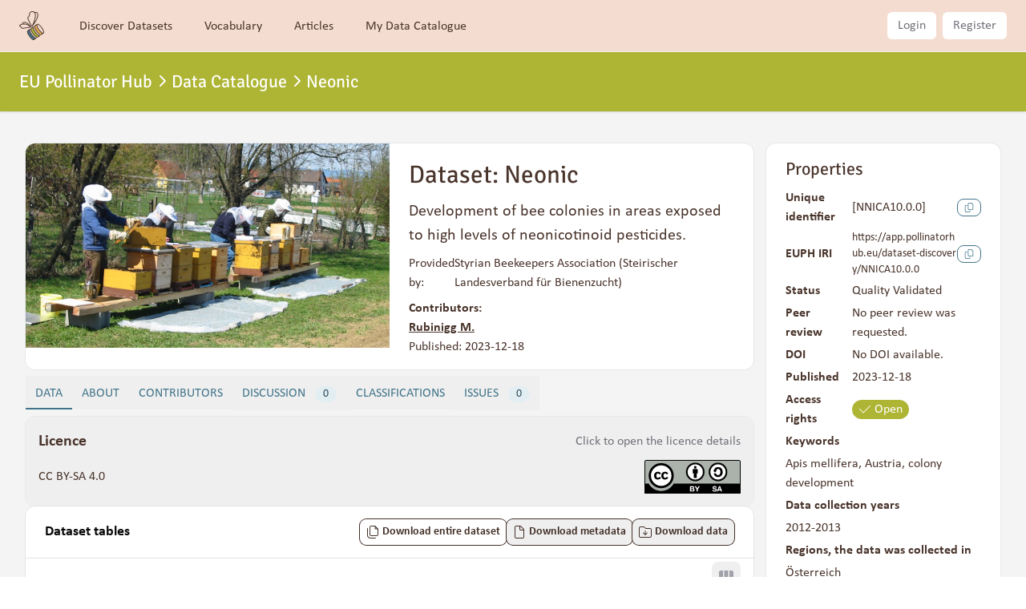

--- FILE ---
content_type: text/html; charset=utf-8
request_url: https://app.pollinatorhub.eu/dataset-discovery/NNICA10.0.0
body_size: 50698
content:
<!DOCTYPE html>
<html lang="en">
<head profile="http://dublincore.org/specifications/dublin-core/dc-html/2008-08-04/">
    <meta charset="utf-8">
    <meta name="viewport" content="width=device-width, initial-scale=1">
    <meta name="csrf-token" content="wELlRb3kULaOjraHxgTXB4qMQQkMBV6ySnbOk8vZ">

    <title>Neonic | EU Pollinator Hub</title>

    <link rel="apple-touch-icon" sizes="180x180" href="/apple-touch-icon.png">
    <link rel="icon" type="image/png" sizes="32x32" href="/favicon-32x32.png">
    <link rel="icon" type="image/png" sizes="16x16" href="/favicon-16x16.png">
    <link rel="manifest" href="/site.webmanifest">
    <link rel="mask-icon" href="/safari-pinned-tab.svg" color="#5bbad5">
    <meta name="msapplication-TileColor" content="#00aba9">
    <meta name="theme-color" content="#ffffff">
            <link rel="schema.DC" href="http://purl.org/dc/elements/1.1/">
        <meta property="og:type" content="website" />
        <meta property="og:url" content="https://app.pollinatorhub.eu/dataset-discovery/NNICA10.0.0" />
        <meta property="og:site_name" content="EU Pollinator Hub" />
        <meta property="og:locale" content="en" />
        <meta property="og:title" content="Development of bee colonies in areas exposed to high levels of neonicotinoid pesticides." />
        
        <meta name="DC.identifier" content="NNICA10.0.0" />
        <meta name="DC.language" content="en" />
        <meta name="twitter:card" content="summary_large_image" />
        <meta name="twitter:url" content="https://app.pollinatorhub.eu/dataset-discovery/NNICA10.0.0" />
        <meta name="twitter:site" content="@BeeLifeEU" />
        <meta name="twitter:creator" content="@BeeLifeEU" />

        <meta name="DC.title" content="Development of bee colonies in areas exposed to high levels of neonicotinoid pesticides." />
        <meta name="twitter:title" content="Development of bee colonies in areas exposed to high levels of neonicotinoid pesticides." />
                    <meta property="og:description" content="This dataset contains data on regular assessemnts of colony development in colonies exposed to different levels of Clothinanidin as a consequence of corn production." />
            <meta name="DC.description" content="This dataset contains data on regular assessemnts of colony development in colonies exposed to different levels of Clothinanidin as a consequence of corn production." />
            <meta name="twitter:description" content="This dataset contains data on regular assessemnts of colony development in colonies exposed to different levels of Clothinanidin as a consequence of corn production." />
                            <meta property="og:image" content="/storage/providers/01HKVSPH1FEYH2Q7SX156MVP3P.jpg" />
            <meta property="og:image:alt" content="Featured image of Development of bee colonies in areas exposed to high levels of neonicotinoid pesticides." />
            
            <meta name="twitter:image" content="/storage/providers/01HKVSPH1FEYH2Q7SX156MVP3P.jpg" />
            <meta name="twitter:image:alt" content="Featured image of Development of bee colonies in areas exposed to high levels of neonicotinoid pesticides." />
                                            <meta property="article:author" content="Rubinigg Michael" />
                <meta name="DC.contributor" content="Rubinigg Michael" />
                                                        <meta name="DC.creator" content="Styrian Beekeepers Association (Steirischer Landesverband für Bienenzucht)" />
                                                        <meta property="article:tag" content="Austria" />
                            <meta property="article:tag" content="colony development" />
                            <meta property="article:tag" content="Apis mellifera" />
                        <meta name="DC.subject" content="Austria,colony development,Apis mellifera" />
                            <meta property="article:published_time" content="2023-12-18T00:00:00+01:00" />
            <meta name="DC.date" content="2023-12-18" />
                            <meta property="article:modified_time" content="2025-08-21T09:37:40+02:00" />
                            <meta name="DC.rights" content="[&quot;CC BY 4.0&quot;,&quot;CC BY-SA 4.0&quot;,&quot;CC BY-ND 4.0&quot;,&quot;CC BY-NC 4.0&quot;,&quot;CC BY-NC-SA 4.0&quot;,&quot;CC BY-NC-ND 4.0&quot;,&quot;CC0 1.0 Universal&quot;,&quot;PDM 1.0&quot;,&quot;United Nations Websites&quot;,&quot;EU Pollinator Hub&quot;,&quot;KVG-BMSGPK&quot;,&quot;FAVV-AFSCA&quot;,&quot;ISO 3166&quot;,&quot;ISO 4217&quot;,&quot;ISO 639&quot;,&quot;ISO 639-3&quot;,&quot;Eurostat&quot;,&quot;CC BY-NC-SA 3.0 IGO&quot;,&quot;STATISTICS AUSTRIA&quot;,&quot;STATcube&quot;,&quot;_Separate licences for each table&quot;]" />
                            <meta name="DC.rights" content="https://creativecommons.org/licenses/by-sa/4.0" />
                        <script type="application/ld+json">{"@context":"https:\/\/schema.org","@type":"Dataset","name":"Development of bee colonies in areas exposed to high levels of neonicotinoid pesticides.","description":"This dataset contains data on regular assessemnts of colony development in colonies exposed to different levels of Clothinanidin as a consequence of corn production.","image":"\/storage\/providers\/01HKVSPH1FEYH2Q7SX156MVP3P.jpg","identifier":"NNICA10.0.0","url":"https:\/\/app.pollinatorhub.eu\/dataset-discovery\/NNICA10.0.0","sameAs":[],"datePublished":"2023-12-18T00:00:00+01:00","copyrightYear":2023,"dateModified":"2025-08-21T09:37:40+02:00","keywords":"Austria,colony development,Apis mellifera","author":["Rubinigg Michael"],"publisher":"EU Pollinator Hub","license":"https:\/\/creativecommons.org\/licenses\/by-sa\/4.0","isAccessibleForFree":true,"version":"v. 1.0"}</script>
    
    <script src="https://cdn.plot.ly/plotly-2.27.0.min.js" charset="utf-8"></script>

    <link rel="stylesheet" href="https://unpkg.com/leaflet@1.7.1/dist/leaflet.css"
          integrity="sha512-xodZBNTC5n17Xt2atTPuE1HxjVMSvLVW9ocqUKLsCC5CXdbqCmblAshOMAS6/keqq/sMZMZ19scR4PsZChSR7A=="
          crossorigin="" />

    <!-- Scripts -->
    <link rel="preload" as="style" href="https://app.pollinatorhub.eu/build/assets/app.ceffbd2b.css" /><link rel="stylesheet" href="https://app.pollinatorhub.eu/build/assets/app.ceffbd2b.css" data-navigate-track="reload" />
    <!-- Styles -->
    <link
            href="https://app.pollinatorhub.eu/css/dotswan/filament-map-picker/filament-map-picker-styles.css?v=1.8.8.0"
            rel="stylesheet"
            data-navigate-track
        />
                <link
            href="https://app.pollinatorhub.eu/css/filament/forms/forms.css?v=3.3.47.0"
            rel="stylesheet"
            data-navigate-track
        />
                <link
            href="https://app.pollinatorhub.eu/css/filament/support/support.css?v=3.3.47.0"
            rel="stylesheet"
            data-navigate-track
        />
                <link
            href="https://app.pollinatorhub.eu/css/ibrahimbougaoua/filament-rating-star/filament-rating-star-styles.css?v=1.0.4.0"
            rel="stylesheet"
            data-navigate-track
        />
                <link
            href="https://app.pollinatorhub.eu/css/schmeits/filament-character-counter/filament-character-counter-styles.css?v=1.3.4.0"
            rel="stylesheet"
            data-navigate-track
        />
                <link
            href="https://unpkg.com/leaflet@1.7.1/dist/leaflet.css"
            rel="stylesheet"
            data-navigate-track
        />
        
<style>
    :root {
         --danger-50:252, 242, 242;  --danger-100:250, 234, 234;  --danger-200:245, 209, 209;  --danger-300:238, 180, 180;  --danger-400:230, 142, 142;  --danger-500:219, 94, 95;  --danger-600:214, 72, 72;  --danger-700:196, 44, 44;  --danger-800:171, 38, 38;  --danger-900:121, 27, 27;  --danger-950:75, 17, 17;  --gray-50:250, 250, 250;  --gray-100:244, 244, 245;  --gray-200:228, 228, 231;  --gray-300:212, 212, 216;  --gray-400:161, 161, 170;  --gray-500:113, 113, 122;  --gray-600:82, 82, 91;  --gray-700:63, 63, 70;  --gray-800:39, 39, 42;  --gray-900:24, 24, 27;  --gray-950:9, 9, 11;  --info-50:254, 253, 253;  --info-100:254, 252, 250;  --info-200:252, 246, 243;  --info-300:251, 241, 236;  --info-400:247, 231, 222;  --info-500:244, 220, 208;  --info-600:220, 198, 187;  --info-700:183, 165, 156;  --info-800:146, 132, 125;  --info-900:120, 108, 102;  --info-950:73, 66, 62;  --primary-50:241, 246, 248;  --primary-100:227, 238, 242;  --primary-200:193, 216, 226;  --primary-300:154, 192, 208;  --primary-400:106, 161, 185;  --primary-500:65, 116, 138;  --primary-600:57, 102, 121;  --primary-700:51, 90, 108;  --primary-800:41, 73, 87;  --primary-900:29, 53, 62;  --primary-950:23, 41, 49;  --success-50:249, 249, 235;  --success-100:242, 244, 215;  --success-200:228, 231, 172;  --success-300:213, 217, 124;  --success-400:195, 202, 69;  --success-500:174, 181, 52;  --success-600:157, 162, 47;  --success-700:138, 143, 41;  --success-800:115, 119, 34;  --success-900:80, 83, 24;  --success-950:57, 59, 17;  --warning-50:253, 249, 241;  --warning-100:251, 242, 228;  --warning-200:247, 227, 196;  --warning-300:243, 212, 165;  --warning-400:238, 192, 124;  --warning-500:233, 173, 85;  --warning-600:226, 149, 34;  --warning-700:203, 132, 26;  --warning-800:167, 109, 22;  --warning-900:122, 79, 16;  --warning-950:86, 56, 11;  --secondary-50:246, 245, 244;  --secondary-100:237, 235, 234;  --secondary-200:210, 205, 202;  --secondary-300:183, 174, 171;  --secondary-400:128, 114, 107;  --secondary-500:74, 53, 44;  --secondary-600:67, 48, 40;  --secondary-700:56, 40, 33;  --secondary-800:44, 32, 26;  --secondary-900:36, 26, 22;  --secondary-950:22, 16, 13;     }
</style>

    <link rel="modulepreload" href="https://app.pollinatorhub.eu/build/assets/charts.17aa1b32.js" /><script type="module" src="https://app.pollinatorhub.eu/build/assets/charts.17aa1b32.js" data-navigate-track="reload"></script>    <!-- Livewire Styles --><style >[wire\:loading][wire\:loading], [wire\:loading\.delay][wire\:loading\.delay], [wire\:loading\.inline-block][wire\:loading\.inline-block], [wire\:loading\.inline][wire\:loading\.inline], [wire\:loading\.block][wire\:loading\.block], [wire\:loading\.flex][wire\:loading\.flex], [wire\:loading\.table][wire\:loading\.table], [wire\:loading\.grid][wire\:loading\.grid], [wire\:loading\.inline-flex][wire\:loading\.inline-flex] {display: none;}[wire\:loading\.delay\.none][wire\:loading\.delay\.none], [wire\:loading\.delay\.shortest][wire\:loading\.delay\.shortest], [wire\:loading\.delay\.shorter][wire\:loading\.delay\.shorter], [wire\:loading\.delay\.short][wire\:loading\.delay\.short], [wire\:loading\.delay\.default][wire\:loading\.delay\.default], [wire\:loading\.delay\.long][wire\:loading\.delay\.long], [wire\:loading\.delay\.longer][wire\:loading\.delay\.longer], [wire\:loading\.delay\.longest][wire\:loading\.delay\.longest] {display: none;}[wire\:offline][wire\:offline] {display: none;}[wire\:dirty]:not(textarea):not(input):not(select) {display: none;}:root {--livewire-progress-bar-color: #2299dd;}[x-cloak] {display: none !important;}[wire\:cloak] {display: none !important;}dialog#livewire-error::backdrop {background-color: rgba(0, 0, 0, .6);}</style>
</head>
<body class="font-calibri antialiased text-brown">
<div x-data="{&quot;show&quot;:true,&quot;style&quot;:&quot;success&quot;,&quot;message&quot;:null}"
            :class="{ 'bg-primary-500': style == 'success', 'bg-red-700': style == 'danger', 'bg-gray-500': style != 'success' && style != 'danger' }"
            style="display: none;"
            x-show="show && message"
            x-init="
                document.addEventListener('banner-message', event => {
                    style = event.detail.style;
                    message = event.detail.message;
                    show = true;
                });
            ">
    <div class="max-w-screen-xl mx-auto py-2 px-3 sm:px-6 lg:px-8">
        <div class="flex items-center justify-between flex-wrap">
            <div class="w-0 flex-1 flex items-center min-w-0">
                <span class="flex p-2 rounded-lg" :class="{ 'bg-primary-600': style == 'success', 'bg-red-600': style == 'danger' }">
                    <svg x-show="style == 'success'" class="h-5 w-5 text-white" xmlns="http://www.w3.org/2000/svg" fill="none" viewBox="0 0 24 24" stroke="currentColor">
                        <path stroke-linecap="round" stroke-linejoin="round" stroke-width="2" d="M9 12l2 2 4-4m6 2a9 9 0 11-18 0 9 9 0 0118 0z" />
                    </svg>
                    <svg x-show="style == 'danger'" class="h-5 w-5 text-white" xmlns="http://www.w3.org/2000/svg" fill="none" viewBox="0 0 24 24" stroke="currentColor">
                        <path stroke-linecap="round" stroke-linejoin="round" stroke-width="2" d="M12 8v4m0 4h.01M21 12a9 9 0 11-18 0 9 9 0 0118 0z" />
                    </svg>
                    <svg x-show="style != 'success' && style != 'danger'" class="h-5 w-5 text-white" xmlns="http://www.w3.org/2000/svg" fill="none" viewBox="0 0 24 24" stroke="currentColor">
                        <path stroke-linecap="round" stroke-linejoin="round" stroke-width="2" d="M13 16h-1v-4h-1m1-4h.01M21 12a9 9 0 11-18 0 9 9 0 0118 0z" />
                    </svg>
                </span>

                <p class="ml-3 font-medium text-sm text-white truncate" x-text="message"></p>
            </div>

            <div class="shrink-0 sm:ml-3">
                <button
                    type="button"
                    class="-mr-1 flex p-2 rounded-md focus:outline-none sm:-mr-2 transition"
                    :class="{ 'hover:bg-primary-600 focus:bg-primary-600': style == 'success', 'hover:bg-red-600 focus:bg-red-600': style == 'danger' }"
                    aria-label="Dismiss"
                    x-on:click="show = false">
                    <svg class="h-5 w-5 text-white" xmlns="http://www.w3.org/2000/svg" fill="none" viewBox="0 0 24 24" stroke="currentColor">
                        <path stroke-linecap="round" stroke-linejoin="round" stroke-width="2" d="M6 18L18 6M6 6l12 12" />
                    </svg>
                </button>
            </div>
        </div>
    </div>
</div>
<div class="min-h-screen bg-gray-100 print:bg-transparent flex flex-col">
    <header class="print:hidden">
        <nav wire:snapshot="{&quot;data&quot;:{&quot;error&quot;:false},&quot;memo&quot;:{&quot;id&quot;:&quot;TI22k5SyWDoRfsPWplfs&quot;,&quot;name&quot;:&quot;components.navigation-menu&quot;,&quot;path&quot;:&quot;dataset-discovery\/NNICA10.0.0&quot;,&quot;method&quot;:&quot;GET&quot;,&quot;release&quot;:&quot;a-a-a&quot;,&quot;children&quot;:{&quot;lw-781674282-0&quot;:[&quot;div&quot;,&quot;U02cGlFFyoQzlxj1DG0R&quot;],&quot;lw-781674282-2&quot;:[&quot;div&quot;,&quot;WKQRIGkrqc6q8QBcbjNk&quot;]},&quot;scripts&quot;:[],&quot;assets&quot;:[],&quot;errors&quot;:[],&quot;locale&quot;:&quot;en&quot;},&quot;checksum&quot;:&quot;d72e0458bda07ce1d5f32b77315e9e7f7fc982d92d372247a08b3e383909b84a&quot;}" wire:effects="{&quot;listeners&quot;:[&quot;refresh-navigation-menu&quot;]}" wire:id="TI22k5SyWDoRfsPWplfs" x-data="{ open: false }" class="bg-almond border-b border-gray-100">
    <!-- Primary Navigation Menu -->
    <div class="max-w-8xl mx-auto px-4 sm:px-6">
        <div class="flex justify-between h-16">
            <div class="flex grow">
                <!-- Logo -->
                <div class="shrink-0 flex items-center">
                    <a href="https://app.pollinatorhub.eu" title="Visit homepage">
                        <svg xmlns="http://www.w3.org/2000/svg" viewBox="0 0 255.76 300.06" class="block h-9 w-auto"><path d="m87.3 203.09 20.14-12.59 4.25 26.67 25.96 38.8 17.62 17.62 15.11 6.92-21.74 16.12-14.14-5.42-22.03-22.65-20.14-30.85-6.92-21.4 1.89-13.22z" fill="#41748a" fill-rule="evenodd"/><path d="m122.92 178.83 20.63-14.57 5.91 29.3 25.95 38.8 17.63 17.63 15.11 6.92-17 13.85-18.88-3.15-22.03-22.66-20.14-30.84-6.93-21.4-.25-13.88z" fill="#acb435" fill-rule="evenodd"/><path d="m161.25 152.74 20.15-12.59 4.25 26.66 25.96 38.8 17.62 17.63 15.11 6.92-17 13.85-18.88-3.15-22.03-22.66-20.14-30.84-6.92-21.4 1.88-13.22z" fill="#e8ae56" fill-rule="evenodd"/><path d="M161.73 155.44Zm-37.15 25.89Zm-37.15 25.88Zm99.39-68.4a4.07 4.07 0 0 1 3.16-.21 23.75 23.75 0 0 1 7.25 3.27c9.1 5.68 20.4 17.22 30.67 31.93s17.2 29.3 19.39 39.79a23.7 23.7 0 0 1 .57 7.94 3.07 3.07 0 0 1-4.45 3.1 23.51 23.51 0 0 1-7.25-3.27c-9.1-5.68-20.4-17.21-30.67-31.93s-17.2-29.3-19.39-39.79a23.64 23.64 0 0 1-.57-7.93 4 4 0 0 1 1.29-2.9Zm-9.15 6.37-13.45 9.37c-.26.38-1.83 2.89-1.53 7.73.5 8 5 21.28 20.08 43s26.06 30.49 33.36 33.72c4.44 2 7.34 1.35 7.78 1.24l13.51-9.41-.4-.18c-10.37-4.61-25-18.25-37.9-36.75s-20.67-36.9-21.42-48.27Zm5-13-.21.14-22.93 16-.09.07-.08.06c-.06 0-5.09 3.39-4.41 14.28.54 8.66 5 23.32 21.46 46.93s28.65 32.87 36.59 36.38c10 4.41 14.86.86 14.93.81h.08l.09-.07 22.93-16 .27-.21c3.1-2.34 4.82-6.78 4.4-13-.75-11.33-8.51-29.75-21.42-48.25s-27.53-32.13-37.9-36.75c-5.68-2.49-10.38-2.42-13.68-.34Zm-42 38.73-13.6 9.48c-.26.38-1.83 2.88-1.53 7.73.5 8 5 21.27 20.08 43s26.06 30.5 33.36 33.72c4.45 2 7.34 1.36 7.78 1.25l13.6-9.48c-.51-.19-1-.41-1.58-.65-7.94-3.51-20.14-12.77-36.59-36.38s-20.92-38.27-21.46-46.93q-.04-.86-.06-1.65Zm5.58-13.18a3.81 3.81 0 0 0-.92.47l-22.92 16-.09.06-.08.06c-.06 0-5.09 3.4-4.41 14.28.54 8.67 5 23.32 21.46 46.93s28.61 32.93 36.55 36.47c10 4.4 14.87.85 14.93.81l.08-.06.09-.06 22.93-16a4.21 4.21 0 0 0 .76-.7 3.91 3.91 0 0 0 .78-1.63v-.13a3.75 3.75 0 0 0-.09-1.76 4.06 4.06 0 0 0-.48-1 3.88 3.88 0 0 0-.67-.78 3.76 3.76 0 0 0-1.61-.77h-.2a3.74 3.74 0 0 0-1.49 0h-.17a3.64 3.64 0 0 0-.87.36c-.16 0-3.13.85-7.84-1.23-7.3-3.23-18.24-12-33.35-33.72s-19.59-35-20.08-43c-.32-5.13 1.45-7.63 1.55-7.77a3.89 3.89 0 0 0 .7-5.13 3.75 3.75 0 0 0-.79-.8 3.85 3.85 0 0 0-1.67-.7h-.11a4 4 0 0 0-1.99-.15Zm-42.73 39.07-13.6 9.47c-.26.38-1.83 2.89-1.53 7.73.5 8 5 21.27 20.08 43s26.06 30.49 33.36 33.72c4.45 2 7.34 1.35 7.78 1.24l13.6-9.48c-.51-.19-1-.41-1.58-.64-7.94-3.51-20.14-12.78-36.59-36.39s-20.92-38.26-21.46-46.93c-.03-.52-.05-1.13-.06-1.67Zm5.58-13.18a4.25 4.25 0 0 0-.92.48l-22.92 16-.09.07-.08.06c-.06 0-5.09 3.39-4.41 14.28.54 8.66 5 23.32 21.46 46.93s28.65 32.87 36.59 36.38c10 4.41 14.86.86 14.93.81l.08-.05.09-.07 22.92-16a3.65 3.65 0 0 0 .77-.69 3.93 3.93 0 0 0 .78-1.62v-.15a3.76 3.76 0 0 0-.09-1.76 3.66 3.66 0 0 0-.48-1 3.82 3.82 0 0 0-.67-.77 4 4 0 0 0-1.61-.77h-.2a3.93 3.93 0 0 0-1.49 0h-.17a4.1 4.1 0 0 0-.87.36c-.16.05-3.13.85-7.84-1.23-7.3-3.22-18.23-12-33.36-33.72s-19.58-35-20.07-43c-.32-5.13 1.45-7.64 1.55-7.78a3.88 3.88 0 0 0 .7-5.12 3.75 3.75 0 0 0-.79-.8 3.87 3.87 0 0 0-1.67-.71h-.11a3.83 3.83 0 0 0-2.03-.08Zm43.05-61.47C164.62 103 179 77.82 184.93 56c4.48-16.45 4.47-30.95-6.83-38.44-3.84-2.55-7.72-2.49-11.34-2-.82.11-1.63.24-2.43.38 3.24 5.67 5.09 12.62 5.76 20.43 2.17 25.29-8.09 59.97-17.94 85.78Zm-53.08 22c-6.68-7.11-14.66-14.27-22.89-18.69-3-1.62-10.26-5.29-18.36-6.48-5-.73-10.35-.53-15.13 2-4.62 2.44-4.52 6.31-3.89 8.72a107.36 107.36 0 0 1 24.05-.09c12.03 1.31 25.26 7.79 36.22 14.57Zm32 7a6.87 6.87 0 0 1-.47-.46A50.45 50.45 0 0 1 125 143c-12.08-19.66-28.89-60.36-33-72.45-1-2.82 1-5.12 3.09-7.52 3.22-3.66 7.37-7.22 9.77-10.95a25.26 25.26 0 0 0 3-8.31c.88-4.26 1.44-9.45 2.52-14.64 1.42-6.81 3.64-13.73 9.55-17.78 3.93-2.69 9.42-4 17.14-3.43 23.45 1.75 27.63 22.94 24.94 47.77-4.19 37.9-25.1 84.73-31.01 95.5Zm3.89 7.62a3.86 3.86 0 0 0 1.71-1.24s44-56.17 55.8-99.53c5.52-20.22 3.87-37.74-10-47a21.81 21.81 0 0 0-14.15-3.49c-3.25.22-6.37 1-9.27 1.39-.33-.32-.68-.64-1-.94C153 3.65 146.3.8 137.57.15c-10-.74-17 1.3-22.11 4.77-7.6 5.21-10.94 13.85-12.76 22.61-1.08 5.2-1.65 10.39-2.53 14.65a17.4 17.4 0 0 1-1.88 5.69c-2.72 4.24-7.92 8.17-11 12.43-2.89 4-4.22 8.17-2.66 12.74 4.85 14.19 26.79 66.69 38.95 81.5a16.63 16.63 0 0 0 5.4 4.67 6.1 6.1 0 0 0 4.15.42 5.36 5.36 0 0 0 1.78-.82Zm-23.39 3.42C103 164 88.11 166.66 71 168.65c-12.19 1.42-24.83 4.6-33.95 4.95a19.93 19.93 0 0 1-6.52-.58 3.51 3.51 0 0 1-2.29-1.68c-4.23-8.71-11.65-13.52-16.88-17.16A31.1 31.1 0 0 1 8.48 152a8.34 8.34 0 0 1-.66-.72 4.15 4.15 0 0 1 .67-1.07 15.64 15.64 0 0 1 2.75-2.68 44.68 44.68 0 0 1 13.56-7 93.86 93.86 0 0 1 37.2-3.17c18.25 1.95 39.35 16.86 49.52 24.87Zm-80.43-31.25c-3.09.62-6 1.36-8.59 2.15-6 1.81-13.93 6-18.36 10.29-2.51 2.46-3.95 5.11-4.19 7.46-.25 2.7 1.24 5.42 4.54 8 4.29 3.36 12.49 7.22 16.71 15.91 1.87 3.85 5.73 6 11.3 6.52 9.41.87 24.7-3.19 39.34-4.89 26.5-3.09 47.68-7.89 49.08-8.21a3.29 3.29 0 0 0 .94-.33h.08a.91.91 0 0 0 .16-.11h.12a4 4 0 0 0 .93-1.08v-.06a4.3 4.3 0 0 0 .29-.78 3.82 3.82 0 0 0 .11-1.21v-.6a4 4 0 0 0-.4-1.36v-.1a.35.35 0 0 1-.05-.08v-.06c-.77-1.15-21.38-31.63-43.55-43.53-3.44-1.85-11.69-6-20.92-7.33-6.56-.95-13.58-.5-19.87 2.81-8.62 4.46-8.81 11.79-7.67 16.59Z" fill="#4b352e" fill-rule="evenodd"/></svg>
                    </a>
                </div>

                <div wire:snapshot="{&quot;data&quot;:{&quot;error&quot;:false},&quot;memo&quot;:{&quot;id&quot;:&quot;U02cGlFFyoQzlxj1DG0R&quot;,&quot;name&quot;:&quot;cms.header-menu&quot;,&quot;path&quot;:&quot;dataset-discovery\/NNICA10.0.0&quot;,&quot;method&quot;:&quot;GET&quot;,&quot;release&quot;:&quot;a-a-a&quot;,&quot;children&quot;:[],&quot;scripts&quot;:[],&quot;assets&quot;:[],&quot;errors&quot;:[],&quot;locale&quot;:&quot;en&quot;},&quot;checksum&quot;:&quot;eff76040c226b747bfc6438fd6909d1d63c3c41560f34583e490a151c336215c&quot;}" wire:effects="[]" wire:id="U02cGlFFyoQzlxj1DG0R" class="hidden space-x-8 sm:-my-px sm:ml-10 sm:flex sm:w-100">
    <!--[if BLOCK]><![endif]-->        <a class="inline-flex items-center px-1 pt-1 border-b-2 border-transparent text-md bold font-medium leading-5 text-brown hover:text-black hover:border-primary-300 focus:outline-none focus:text-black focus:border-primary-300 transition" href="https://app.pollinatorhub.eu/dataset-discovery">
    Discover Datasets
</a>
            <a class="inline-flex items-center px-1 pt-1 border-b-2 border-transparent text-md bold font-medium leading-5 text-brown hover:text-black hover:border-primary-300 focus:outline-none focus:text-black focus:border-primary-300 transition" href="https://app.pollinatorhub.eu/vocabulary">
    Vocabulary
</a>
            <a class="inline-flex items-center px-1 pt-1 border-b-2 border-transparent text-md bold font-medium leading-5 text-brown hover:text-black hover:border-primary-300 focus:outline-none focus:text-black focus:border-primary-300 transition" href="https://app.pollinatorhub.eu/articles">
    Articles
</a>
            <a class="inline-flex items-center px-1 pt-1 border-b-2 border-transparent text-md bold font-medium leading-5 text-brown hover:text-black hover:border-primary-300 focus:outline-none focus:text-black focus:border-primary-300 transition" href="https://app.pollinatorhub.eu/dashboard/datasets">
    My Data Catalogue
</a>
    <!--[if ENDBLOCK]><![endif]--></div>
            </div>
            <div class="hidden md:flex items-center md:ml-6">
                <!--[if BLOCK]><![endif]-->                    <a href="https://app.pollinatorhub.eu/login"
                       class="inline-flex items-center px-3 py-2 mr-2 border border-transparent text-sm leading-4 font-medium rounded-md text-gray-500 bg-white hover:bg-gray-50 hover:text-gray-700 focus:outline-none focus:bg-gray-50 active:bg-gray-50 transition">
                        Login
                    </a>
                    <a href="https://app.pollinatorhub.eu/register"
                       class="inline-flex items-center px-3 py-2 border border-transparent text-sm leading-4 font-medium rounded-md text-gray-500 bg-white hover:bg-gray-50 hover:text-gray-700 focus:outline-none focus:bg-gray-50 active:bg-gray-50 transition">
                        Register
                    </a>
                <!--[if ENDBLOCK]><![endif]-->            </div>
            <!-- Hamburger -->
            <div class="-mr-2 flex items-center md:hidden">
                <div class="mr-6">
                    <a href="https://app.pollinatorhub.eu/pages/documentation" title="Documentation"><svg class="w-6 h-6" fill="currentColor" xmlns="http://www.w3.org/2000/svg" viewBox="0 0 512 512"><!--! Font Awesome Pro 6.4.2 by @fontawesome - https://fontawesome.com License - https://fontawesome.com/license (Commercial License) Copyright 2023 Fonticons, Inc. --><path d="M480 256A224 224 0 1 0 32 256a224 224 0 1 0 448 0zM0 256a256 256 0 1 1 512 0A256 256 0 1 1 0 256zm168.7-86.2c6.5-24.6 28.7-41.8 54.2-41.8H280c35.5 0 64 29 64 64.3c0 24-13.4 46.2-34.9 57.2L272 268.3V288c0 8.8-7.2 16-16 16s-16-7.2-16-16V258.5c0-6 3.4-11.5 8.7-14.3l45.8-23.4c10.7-5.4 17.5-16.6 17.5-28.7c0-17.8-14.4-32.3-32-32.3H222.9c-10.9 0-20.5 7.4-23.2 17.9l-.2 .7c-2.2 8.5-11 13.7-19.5 11.4s-13.7-11-11.4-19.5l.2-.7zM232 352a24 24 0 1 1 48 0 24 24 0 1 1 -48 0z"/></svg></a>
                </div>


                <button @click="open = ! open"
                        class="inline-flex items-center justify-center p-2 rounded-md text-gray-400 hover:text-gray-500 hover:bg-gray-100 focus:outline-none focus:bg-gray-100 focus:text-gray-500 transition">
                    <svg class="h-6 w-6" stroke="currentColor" fill="none" viewBox="0 0 24 24">
                        <path :class="{'hidden': open, 'inline-flex': ! open }" class="inline-flex" stroke-linecap="round" stroke-linejoin="round" stroke-width="2"
                              d="M4 6h16M4 12h16M4 18h16" />
                        <path :class="{'hidden': ! open, 'inline-flex': open }" class="hidden" stroke-linecap="round" stroke-linejoin="round" stroke-width="2" d="M6 18L18 6M6 6l12 12" />
                    </svg>
                </button>
            </div>
        </div>
    </div>

    <!-- Responsive Navigation Menu -->
    <div :class="{'block': open, 'hidden': ! open}" class="hidden md:hidden">
        <div class="pt-2 pb-3 space-y-1">
            <div wire:snapshot="{&quot;data&quot;:{&quot;error&quot;:false},&quot;memo&quot;:{&quot;id&quot;:&quot;WKQRIGkrqc6q8QBcbjNk&quot;,&quot;name&quot;:&quot;cms.header-mobile-menu&quot;,&quot;path&quot;:&quot;dataset-discovery\/NNICA10.0.0&quot;,&quot;method&quot;:&quot;GET&quot;,&quot;release&quot;:&quot;a-a-a&quot;,&quot;children&quot;:[],&quot;scripts&quot;:[],&quot;assets&quot;:[],&quot;errors&quot;:[],&quot;locale&quot;:&quot;en&quot;},&quot;checksum&quot;:&quot;fdd58e30e127ad30bdd1c75d27ab08e4b657930075e80b0a803b4c9222a8bcb4&quot;}" wire:effects="[]" wire:id="WKQRIGkrqc6q8QBcbjNk" class="">
    <!--[if BLOCK]><![endif]-->        <a class="block pl-3 pr-4 py-2 border-l-4 border-transparent text-base font-medium text-gray-600 hover:text-gray-800 hover:bg-gray-50 hover:border-gray-300 focus:outline-none focus:text-gray-800 focus:bg-gray-50 focus:border-gray-300 transition" href="https://app.pollinatorhub.eu/dataset-discovery">
    Discover Datasets
</a>
            <a class="block pl-3 pr-4 py-2 border-l-4 border-transparent text-base font-medium text-gray-600 hover:text-gray-800 hover:bg-gray-50 hover:border-gray-300 focus:outline-none focus:text-gray-800 focus:bg-gray-50 focus:border-gray-300 transition" href="https://app.pollinatorhub.eu/vocabulary">
    Vocabulary
</a>
            <a class="block pl-3 pr-4 py-2 border-l-4 border-transparent text-base font-medium text-gray-600 hover:text-gray-800 hover:bg-gray-50 hover:border-gray-300 focus:outline-none focus:text-gray-800 focus:bg-gray-50 focus:border-gray-300 transition" href="https://app.pollinatorhub.eu/articles">
    Articles
</a>
            <a class="block pl-3 pr-4 py-2 border-l-4 border-transparent text-base font-medium text-gray-600 hover:text-gray-800 hover:bg-gray-50 hover:border-gray-300 focus:outline-none focus:text-gray-800 focus:bg-gray-50 focus:border-gray-300 transition" href="https://app.pollinatorhub.eu/dashboard/datasets">
    My Data Catalogue
</a>
    <!--[if ENDBLOCK]><![endif]--></div>
        </div>

        <!-- Responsive Settings Options -->
        <div class="pt-4 pb-1 border-t border-info">
            <!--[if BLOCK]><![endif]-->                <div class="flex items-center px-4 pb-4">
                    <a href="https://app.pollinatorhub.eu/login"
                       class="inline-flex items-center px-3 py-2 mr-2 border border-transparent text-sm leading-4 font-medium rounded-md text-gray-500 bg-white hover:bg-gray-50 hover:text-gray-700 focus:outline-none focus:bg-gray-50 active:bg-gray-50 transition">
                        Login
                    </a>
                    <a href="https://app.pollinatorhub.eu/register"
                       class="inline-flex items-center px-3 py-2 border border-transparent text-sm leading-4 font-medium rounded-md text-gray-500 bg-white hover:bg-gray-50 hover:text-gray-700 focus:outline-none focus:bg-gray-50 active:bg-gray-50 transition">
                        Register
                    </a>
                </div>
            <!--[if ENDBLOCK]><![endif]-->        </div>

    </div>
</nav>

                    <div class="bg-green shadow">
                <nav class="max-w-8xl mx-auto py-6 px-4 sm:px-6 font-signika text-white" aria-label="Breadcrumb">
                    <div class="font-header text-xl text-white leading-tight flex flex-row flex-wrap" itemscope itemtype="https://schema.org/BreadcrumbList">
                        <a href="https://app.pollinatorhub.eu">EU Pollinator Hub</a>
        <svg class="h-4 w-4 m-1" fill="currentColor" xmlns="http://www.w3.org/2000/svg" viewBox="0 0 320 512"><!--! Font Awesome Pro 6.4.2 by @fontawesome - https://fontawesome.com License - https://fontawesome.com/license (Commercial License) Copyright 2023 Fonticons, Inc. --><path d="M310.6 233.4c12.5 12.5 12.5 32.8 0 45.3l-192 192c-12.5 12.5-32.8 12.5-45.3 0s-12.5-32.8 0-45.3L242.7 256 73.4 86.6c-12.5-12.5-12.5-32.8 0-45.3s32.8-12.5 45.3 0l192 192z"/></svg>        <a href="https://app.pollinatorhub.eu/dataset-discovery">Data Catalogue</a>
        <svg class="h-4 w-4 m-1" fill="currentColor" xmlns="http://www.w3.org/2000/svg" viewBox="0 0 320 512"><!--! Font Awesome Pro 6.4.2 by @fontawesome - https://fontawesome.com License - https://fontawesome.com/license (Commercial License) Copyright 2023 Fonticons, Inc. --><path d="M310.6 233.4c12.5 12.5 12.5 32.8 0 45.3l-192 192c-12.5 12.5-32.8 12.5-45.3 0s-12.5-32.8 0-45.3L242.7 256 73.4 86.6c-12.5-12.5-12.5-32.8 0-45.3s32.8-12.5 45.3 0l192 192z"/></svg>        Neonic
                    </div>
                </nav>
            </div>
            </header>

    <main id="scroll-to-top-anchor">
        <div class="max-w-8xl mx-auto py-10 sm:px-6 lg:px-8">
        <div wire:snapshot="{&quot;data&quot;:{&quot;resource&quot;:[null,{&quot;class&quot;:&quot;App\\Models\\Metadata\\Dataset&quot;,&quot;key&quot;:10,&quot;s&quot;:&quot;mdl&quot;}],&quot;openForm&quot;:false,&quot;contact_data&quot;:[[],{&quot;s&quot;:&quot;arr&quot;}],&quot;componentFileAttachments&quot;:[[],{&quot;s&quot;:&quot;arr&quot;}],&quot;areFormStateUpdateHooksDisabledForTesting&quot;:false,&quot;mountedFormComponentActions&quot;:[[],{&quot;s&quot;:&quot;arr&quot;}],&quot;mountedFormComponentActionsArguments&quot;:[[],{&quot;s&quot;:&quot;arr&quot;}],&quot;mountedFormComponentActionsData&quot;:[[],{&quot;s&quot;:&quot;arr&quot;}],&quot;mountedFormComponentActionsComponents&quot;:[[],{&quot;s&quot;:&quot;arr&quot;}],&quot;isTableLoaded&quot;:false,&quot;tableGrouping&quot;:null,&quot;tableGroupingDirection&quot;:null,&quot;tableRecordsPerPage&quot;:null,&quot;isTableReordering&quot;:false,&quot;tableColumnSearches&quot;:[[],{&quot;s&quot;:&quot;arr&quot;}],&quot;tableSearch&quot;:&quot;&quot;,&quot;tableSortColumn&quot;:null,&quot;tableSortDirection&quot;:null,&quot;toggledTableColumns&quot;:[{&quot;description&quot;:true,&quot;licence&quot;:[{&quot;name&quot;:false},{&quot;s&quot;:&quot;arr&quot;}],&quot;rows_count&quot;:true,&quot;data_points&quot;:true},{&quot;s&quot;:&quot;arr&quot;}],&quot;mountedTableActions&quot;:[[],{&quot;s&quot;:&quot;arr&quot;}],&quot;mountedTableActionsData&quot;:[[],{&quot;s&quot;:&quot;arr&quot;}],&quot;mountedTableActionsArguments&quot;:[[],{&quot;s&quot;:&quot;arr&quot;}],&quot;mountedTableActionRecord&quot;:null,&quot;defaultTableAction&quot;:null,&quot;defaultTableActionArguments&quot;:null,&quot;defaultTableActionRecord&quot;:null,&quot;selectedTableRecords&quot;:[[],{&quot;s&quot;:&quot;arr&quot;}],&quot;mountedTableBulkAction&quot;:null,&quot;mountedTableBulkActionData&quot;:[[],{&quot;s&quot;:&quot;arr&quot;}],&quot;tableFilters&quot;:null,&quot;tableDeferredFilters&quot;:null,&quot;paginators&quot;:[{&quot;page&quot;:1},{&quot;s&quot;:&quot;arr&quot;}],&quot;mountedActions&quot;:[[],{&quot;s&quot;:&quot;arr&quot;}],&quot;mountedActionsArguments&quot;:[[],{&quot;s&quot;:&quot;arr&quot;}],&quot;mountedActionsData&quot;:[[],{&quot;s&quot;:&quot;arr&quot;}],&quot;defaultAction&quot;:null,&quot;defaultActionArguments&quot;:null,&quot;active_tab&quot;:null},&quot;memo&quot;:{&quot;id&quot;:&quot;xxXgX5PR5Dn2m6kpVIPw&quot;,&quot;name&quot;:&quot;interactions.search.single&quot;,&quot;path&quot;:&quot;dataset-discovery\/NNICA10.0.0&quot;,&quot;method&quot;:&quot;GET&quot;,&quot;release&quot;:&quot;a-a-a&quot;,&quot;children&quot;:{&quot;lw-3234638849-0&quot;:[&quot;div&quot;,&quot;PxtxPiQIryR0Dcmoq41D&quot;],&quot;lw-3234638849-1&quot;:[&quot;div&quot;,&quot;IRzqFRuYI6XXkUMFnaJk&quot;],&quot;lw-3234638849-2&quot;:[&quot;div&quot;,&quot;srQjjb9tCL7ldzdvymLc&quot;],&quot;lw-3234638849-3&quot;:[&quot;div&quot;,&quot;1KhTc9C70PPb5N9epsIy&quot;],&quot;lw-3234638849-4&quot;:[&quot;div&quot;,&quot;Uz1nC5kOvedFDEL9z6bS&quot;],&quot;lw-3234638849-7&quot;:[&quot;div&quot;,&quot;RBnquuyIZ7pkTf9xmUlL&quot;],&quot;lw-3234638849-8&quot;:[&quot;div&quot;,&quot;4ggFSnEWjj96eIxDQupE&quot;],&quot;lw-3234638849-9&quot;:[&quot;div&quot;,&quot;1tMgh6JSg3alyYycXTs1&quot;],&quot;lw-3234638849-10&quot;:[&quot;div&quot;,&quot;5zbPYO7p5uQqqDapo7cT&quot;]},&quot;scripts&quot;:[],&quot;assets&quot;:[],&quot;errors&quot;:[],&quot;locale&quot;:&quot;en&quot;},&quot;checksum&quot;:&quot;d45979d37e560d95e3654a62b97235210901075f823dddc8741c75f462ccec95&quot;}" wire:effects="{&quot;url&quot;:{&quot;defaultTableAction&quot;:{&quot;as&quot;:&quot;tableAction&quot;,&quot;use&quot;:&quot;replace&quot;,&quot;alwaysShow&quot;:false,&quot;except&quot;:null},&quot;defaultTableActionArguments&quot;:{&quot;as&quot;:&quot;tableActionArguments&quot;,&quot;use&quot;:&quot;replace&quot;,&quot;alwaysShow&quot;:false,&quot;except&quot;:null},&quot;defaultTableActionRecord&quot;:{&quot;as&quot;:&quot;tableActionRecord&quot;,&quot;use&quot;:&quot;replace&quot;,&quot;alwaysShow&quot;:false,&quot;except&quot;:null},&quot;defaultAction&quot;:{&quot;as&quot;:&quot;action&quot;,&quot;use&quot;:&quot;replace&quot;,&quot;alwaysShow&quot;:false,&quot;except&quot;:null},&quot;defaultActionArguments&quot;:{&quot;as&quot;:&quot;actionArguments&quot;,&quot;use&quot;:&quot;replace&quot;,&quot;alwaysShow&quot;:false,&quot;except&quot;:null},&quot;paginators.page&quot;:{&quot;as&quot;:&quot;page&quot;,&quot;use&quot;:&quot;push&quot;,&quot;alwaysShow&quot;:false,&quot;except&quot;:null}},&quot;listeners&quot;:[&quot;tab-changed&quot;]}" wire:id="xxXgX5PR5Dn2m6kpVIPw" class="mt-10 sm:mt-0">
    <!--[if BLOCK]><![endif]-->    <form wire:submit.prevent="callMountedAction">
        
        <div
        aria-modal="true"
    role="dialog"
    x-data="{
        isOpen: false,

        livewire: null,

        close: function () {
            this.isOpen = false

            this.$refs.modalContainer.dispatchEvent(
                new CustomEvent('modal-closed', { detail: { id: 'xxXgX5PR5Dn2m6kpVIPw-action' } }),
            )
        },

        open: function () {
            this.$nextTick(() => {
                this.isOpen = true

                
                this.$refs.modalContainer.dispatchEvent(
                    new CustomEvent('modal-opened', { detail: { id: 'xxXgX5PR5Dn2m6kpVIPw-action' } }),
                )
            })
        },
    }"
            x-on:close-modal.window="if ($event.detail.id === 'xxXgX5PR5Dn2m6kpVIPw-action') close()"
        x-on:open-modal.window="if ($event.detail.id === 'xxXgX5PR5Dn2m6kpVIPw-action') open()"
        data-fi-modal-id="xxXgX5PR5Dn2m6kpVIPw-action"
        x-trap.noscroll="isOpen"
    x-bind:class="{
        'fi-modal-open': isOpen,
    }"
    class="fi-modal block"
>
    <!--[if BLOCK]><![endif]--><!--[if ENDBLOCK]><![endif]-->
    <div x-cloak x-show="isOpen">
        <div
            aria-hidden="true"
            x-show="isOpen"
            x-transition.duration.300ms.opacity
            class="fi-modal-close-overlay fixed inset-0 z-40 bg-gray-950/50 dark:bg-gray-950/75"
        ></div>

        <div
            class="fixed inset-0 z-40 overflow-y-auto cursor-pointer"
        >
            <div
                x-ref="modalContainer"
                                    
                    x-on:click.self="
                        document.activeElement.selectionStart === undefined &&
                            document.activeElement.selectionEnd === undefined &&
                            $dispatch(&#039;close-modal&#039;, { id: &#039;xxXgX5PR5Dn2m6kpVIPw-action&#039; })
                    "
                                class="relative grid min-h-full grid-rows-[1fr_auto_1fr] justify-items-center sm:grid-rows-[1fr_auto_3fr] p-4" x-on:closed-form-component-action-modal.window="if (($event.detail.id === 'xxXgX5PR5Dn2m6kpVIPw') && $wire.mountedActions.length) open()" x-on:modal-closed.stop="if (!$event.detail?.id?.startsWith('xxXgX5PR5Dn2m6kpVIPw-')) {
                    return
                }

                const mountedActionShouldOpenModal = false


                if (! mountedActionShouldOpenModal) {
                    return
                }

                if ($wire.mountedFormComponentActions.length) {
                    return
                }

                $wire.unmountAction(false, false)" x-on:opened-form-component-action-modal.window="if ($event.detail.id === 'xxXgX5PR5Dn2m6kpVIPw') close()"
            >
                <div
                    x-data="{ isShown: false }"
                    x-init="
                        $nextTick(() => {
                            isShown = isOpen
                            $watch('isOpen', () => (isShown = isOpen))
                        })
                    "
                                            x-on:keydown.window.escape="$dispatch(&#039;close-modal&#039;, { id: &#039;xxXgX5PR5Dn2m6kpVIPw-action&#039; })"
                                        x-show="isShown"
                    x-transition:enter="duration-300"
                    x-transition:leave="duration-300"
                                            x-transition:enter-start="scale-95 opacity-0"
                        x-transition:enter-end="scale-100 opacity-100"
                        x-transition:leave-start="scale-100 opacity-100"
                        x-transition:leave-end="scale-95 opacity-0"
                                                                wire:key="xxXgX5PR5Dn2m6kpVIPw.modal.xxXgX5PR5Dn2m6kpVIPw-action.window"
                                        class="fi-modal-window pointer-events-auto relative row-start-2 flex w-full cursor-default flex-col bg-white shadow-xl ring-1 ring-gray-950/5 dark:bg-gray-900 dark:ring-white/10 mx-auto rounded-xl hidden max-w-sm"
                >
                    <!--[if BLOCK]><![endif]--><!--[if ENDBLOCK]><![endif]-->
                    <!--[if BLOCK]><![endif]--><!--[if ENDBLOCK]><![endif]-->
                    <!--[if BLOCK]><![endif]--><!--[if ENDBLOCK]><![endif]-->                </div>
            </div>
        </div>
    </div>
</div>
    </form>

    <!--[if ENDBLOCK]><![endif]-->
<!--[if BLOCK]><![endif]-->    <form wire:submit.prevent="callMountedTableAction">
        
        <div
        aria-modal="true"
    role="dialog"
    x-data="{
        isOpen: false,

        livewire: null,

        close: function () {
            this.isOpen = false

            this.$refs.modalContainer.dispatchEvent(
                new CustomEvent('modal-closed', { detail: { id: 'xxXgX5PR5Dn2m6kpVIPw-table-action' } }),
            )
        },

        open: function () {
            this.$nextTick(() => {
                this.isOpen = true

                
                this.$refs.modalContainer.dispatchEvent(
                    new CustomEvent('modal-opened', { detail: { id: 'xxXgX5PR5Dn2m6kpVIPw-table-action' } }),
                )
            })
        },
    }"
            x-on:close-modal.window="if ($event.detail.id === 'xxXgX5PR5Dn2m6kpVIPw-table-action') close()"
        x-on:open-modal.window="if ($event.detail.id === 'xxXgX5PR5Dn2m6kpVIPw-table-action') open()"
        data-fi-modal-id="xxXgX5PR5Dn2m6kpVIPw-table-action"
        x-trap.noscroll="isOpen"
    x-bind:class="{
        'fi-modal-open': isOpen,
    }"
    class="fi-modal block"
>
    <!--[if BLOCK]><![endif]--><!--[if ENDBLOCK]><![endif]-->
    <div x-cloak x-show="isOpen">
        <div
            aria-hidden="true"
            x-show="isOpen"
            x-transition.duration.300ms.opacity
            class="fi-modal-close-overlay fixed inset-0 z-40 bg-gray-950/50 dark:bg-gray-950/75"
        ></div>

        <div
            class="fixed inset-0 z-40 overflow-y-auto cursor-pointer"
        >
            <div
                x-ref="modalContainer"
                                    
                    x-on:click.self="
                        document.activeElement.selectionStart === undefined &&
                            document.activeElement.selectionEnd === undefined &&
                            $dispatch(&#039;close-modal&#039;, { id: &#039;xxXgX5PR5Dn2m6kpVIPw-table-action&#039; })
                    "
                                class="relative grid min-h-full grid-rows-[1fr_auto_1fr] justify-items-center sm:grid-rows-[1fr_auto_3fr] p-4" x-on:closed-form-component-action-modal.window="if (($event.detail.id === 'xxXgX5PR5Dn2m6kpVIPw') && $wire.mountedTableActions.length) open()" x-on:modal-closed.stop="if (!$event.detail?.id?.startsWith('xxXgX5PR5Dn2m6kpVIPw-')) {
                    return
                }

                const mountedTableActionShouldOpenModal = false


                if (! mountedTableActionShouldOpenModal) {
                    return
                }

                if ($wire.mountedFormComponentActions.length) {
                    return
                }

                $wire.unmountTableAction(false, false)" x-on:opened-form-component-action-modal.window="if ($event.detail.id === 'xxXgX5PR5Dn2m6kpVIPw') close()"
            >
                <div
                    x-data="{ isShown: false }"
                    x-init="
                        $nextTick(() => {
                            isShown = isOpen
                            $watch('isOpen', () => (isShown = isOpen))
                        })
                    "
                                            x-on:keydown.window.escape="$dispatch(&#039;close-modal&#039;, { id: &#039;xxXgX5PR5Dn2m6kpVIPw-table-action&#039; })"
                                        x-show="isShown"
                    x-transition:enter="duration-300"
                    x-transition:leave="duration-300"
                                            x-transition:enter-start="scale-95 opacity-0"
                        x-transition:enter-end="scale-100 opacity-100"
                        x-transition:leave-start="scale-100 opacity-100"
                        x-transition:leave-end="scale-95 opacity-0"
                                                                wire:key="xxXgX5PR5Dn2m6kpVIPw.modal.xxXgX5PR5Dn2m6kpVIPw-table-action.window"
                                        class="fi-modal-window pointer-events-auto relative row-start-2 flex w-full cursor-default flex-col bg-white shadow-xl ring-1 ring-gray-950/5 dark:bg-gray-900 dark:ring-white/10 mx-auto rounded-xl hidden max-w-sm"
                >
                    <!--[if BLOCK]><![endif]--><!--[if ENDBLOCK]><![endif]-->
                    <!--[if BLOCK]><![endif]--><!--[if ENDBLOCK]><![endif]-->
                    <!--[if BLOCK]><![endif]--><!--[if ENDBLOCK]><![endif]-->                </div>
            </div>
        </div>
    </div>
</div>
    </form>

    <form wire:submit.prevent="callMountedTableBulkAction">
        
        <div
        aria-modal="true"
    role="dialog"
    x-data="{
        isOpen: false,

        livewire: null,

        close: function () {
            this.isOpen = false

            this.$refs.modalContainer.dispatchEvent(
                new CustomEvent('modal-closed', { detail: { id: 'xxXgX5PR5Dn2m6kpVIPw-table-bulk-action' } }),
            )
        },

        open: function () {
            this.$nextTick(() => {
                this.isOpen = true

                
                this.$refs.modalContainer.dispatchEvent(
                    new CustomEvent('modal-opened', { detail: { id: 'xxXgX5PR5Dn2m6kpVIPw-table-bulk-action' } }),
                )
            })
        },
    }"
            x-on:close-modal.window="if ($event.detail.id === 'xxXgX5PR5Dn2m6kpVIPw-table-bulk-action') close()"
        x-on:open-modal.window="if ($event.detail.id === 'xxXgX5PR5Dn2m6kpVIPw-table-bulk-action') open()"
        data-fi-modal-id="xxXgX5PR5Dn2m6kpVIPw-table-bulk-action"
        x-trap.noscroll="isOpen"
    x-bind:class="{
        'fi-modal-open': isOpen,
    }"
    class="fi-modal block"
>
    <!--[if BLOCK]><![endif]--><!--[if ENDBLOCK]><![endif]-->
    <div x-cloak x-show="isOpen">
        <div
            aria-hidden="true"
            x-show="isOpen"
            x-transition.duration.300ms.opacity
            class="fi-modal-close-overlay fixed inset-0 z-40 bg-gray-950/50 dark:bg-gray-950/75"
        ></div>

        <div
            class="fixed inset-0 z-40 overflow-y-auto cursor-pointer"
        >
            <div
                x-ref="modalContainer"
                                    
                    x-on:click.self="
                        document.activeElement.selectionStart === undefined &&
                            document.activeElement.selectionEnd === undefined &&
                            $dispatch(&#039;close-modal&#039;, { id: &#039;xxXgX5PR5Dn2m6kpVIPw-table-bulk-action&#039; })
                    "
                                class="relative grid min-h-full grid-rows-[1fr_auto_1fr] justify-items-center sm:grid-rows-[1fr_auto_3fr] p-4" x-on:closed-form-component-action-modal.window="if (($event.detail.id === 'xxXgX5PR5Dn2m6kpVIPw') && $wire.mountedTableBulkAction) open()" x-on:modal-closed.stop="if (!$event.detail?.id?.startsWith('xxXgX5PR5Dn2m6kpVIPw-')) {
                    return
                }

                const mountedTableBulkActionShouldOpenModal = false


                if (! mountedTableBulkActionShouldOpenModal) {
                    return
                }

                if ($wire.mountedFormComponentActions.length) {
                    return
                }

                $wire.unmountTableBulkAction(false)" x-on:opened-form-component-action-modal.window="if ($event.detail.id === 'xxXgX5PR5Dn2m6kpVIPw') close()"
            >
                <div
                    x-data="{ isShown: false }"
                    x-init="
                        $nextTick(() => {
                            isShown = isOpen
                            $watch('isOpen', () => (isShown = isOpen))
                        })
                    "
                                            x-on:keydown.window.escape="$dispatch(&#039;close-modal&#039;, { id: &#039;xxXgX5PR5Dn2m6kpVIPw-table-bulk-action&#039; })"
                                        x-show="isShown"
                    x-transition:enter="duration-300"
                    x-transition:leave="duration-300"
                                            x-transition:enter-start="scale-95 opacity-0"
                        x-transition:enter-end="scale-100 opacity-100"
                        x-transition:leave-start="scale-100 opacity-100"
                        x-transition:leave-end="scale-95 opacity-0"
                                                                wire:key="xxXgX5PR5Dn2m6kpVIPw.modal.xxXgX5PR5Dn2m6kpVIPw-table-bulk-action.window"
                                        class="fi-modal-window pointer-events-auto relative row-start-2 flex w-full cursor-default flex-col bg-white shadow-xl ring-1 ring-gray-950/5 dark:bg-gray-900 dark:ring-white/10 mx-auto rounded-xl hidden max-w-sm"
                >
                    <!--[if BLOCK]><![endif]--><!--[if ENDBLOCK]><![endif]-->
                    <!--[if BLOCK]><![endif]--><!--[if ENDBLOCK]><![endif]-->
                    <!--[if BLOCK]><![endif]--><!--[if ENDBLOCK]><![endif]-->                </div>
            </div>
        </div>
    </div>
</div>
    </form>

    <!--[if ENDBLOCK]><![endif]-->
<!--[if BLOCK]><![endif]--><!--[if ENDBLOCK]><![endif]-->
<!--[if BLOCK]><![endif]-->    
    <form wire:submit.prevent="callMountedFormComponentAction">
        <div
        aria-modal="true"
    role="dialog"
    x-data="{
        isOpen: false,

        livewire: null,

        close: function () {
            this.isOpen = false

            this.$refs.modalContainer.dispatchEvent(
                new CustomEvent('modal-closed', { detail: { id: 'xxXgX5PR5Dn2m6kpVIPw-form-component-action' } }),
            )
        },

        open: function () {
            this.$nextTick(() => {
                this.isOpen = true

                
                this.$refs.modalContainer.dispatchEvent(
                    new CustomEvent('modal-opened', { detail: { id: 'xxXgX5PR5Dn2m6kpVIPw-form-component-action' } }),
                )
            })
        },
    }"
            x-on:close-modal.window="if ($event.detail.id === 'xxXgX5PR5Dn2m6kpVIPw-form-component-action') close()"
        x-on:open-modal.window="if ($event.detail.id === 'xxXgX5PR5Dn2m6kpVIPw-form-component-action') open()"
        data-fi-modal-id="xxXgX5PR5Dn2m6kpVIPw-form-component-action"
        x-trap.noscroll="isOpen"
    x-bind:class="{
        'fi-modal-open': isOpen,
    }"
    class="fi-modal block"
>
    <!--[if BLOCK]><![endif]--><!--[if ENDBLOCK]><![endif]-->
    <div x-cloak x-show="isOpen">
        <div
            aria-hidden="true"
            x-show="isOpen"
            x-transition.duration.300ms.opacity
            class="fi-modal-close-overlay fixed inset-0 z-40 bg-gray-950/50 dark:bg-gray-950/75"
        ></div>

        <div
            class="fixed inset-0 z-40 overflow-y-auto cursor-pointer"
        >
            <div
                x-ref="modalContainer"
                                    
                    x-on:click.self="
                        document.activeElement.selectionStart === undefined &&
                            document.activeElement.selectionEnd === undefined &&
                            $dispatch(&#039;close-modal&#039;, { id: &#039;xxXgX5PR5Dn2m6kpVIPw-form-component-action&#039; })
                    "
                                class="relative grid min-h-full grid-rows-[1fr_auto_1fr] justify-items-center sm:grid-rows-[1fr_auto_3fr] p-4" x-on:modal-closed.stop="if (!$event.detail?.id?.startsWith('xxXgX5PR5Dn2m6kpVIPw-')) {
                    return
                }

                const mountedFormComponentActionShouldOpenModal = false


                if (mountedFormComponentActionShouldOpenModal) {
                    $wire.unmountFormComponentAction(false, false)
                }"
            >
                <div
                    x-data="{ isShown: false }"
                    x-init="
                        $nextTick(() => {
                            isShown = isOpen
                            $watch('isOpen', () => (isShown = isOpen))
                        })
                    "
                                            x-on:keydown.window.escape="$dispatch(&#039;close-modal&#039;, { id: &#039;xxXgX5PR5Dn2m6kpVIPw-form-component-action&#039; })"
                                        x-show="isShown"
                    x-transition:enter="duration-300"
                    x-transition:leave="duration-300"
                                            x-transition:enter-start="scale-95 opacity-0"
                        x-transition:enter-end="scale-100 opacity-100"
                        x-transition:leave-start="scale-100 opacity-100"
                        x-transition:leave-end="scale-95 opacity-0"
                                                                wire:key="xxXgX5PR5Dn2m6kpVIPw.modal.xxXgX5PR5Dn2m6kpVIPw-form-component-action.window"
                                        class="fi-modal-window pointer-events-auto relative row-start-2 flex w-full cursor-default flex-col bg-white shadow-xl ring-1 ring-gray-950/5 dark:bg-gray-900 dark:ring-white/10 mx-auto rounded-xl hidden max-w-sm"
                >
                    <!--[if BLOCK]><![endif]--><!--[if ENDBLOCK]><![endif]-->
                    <!--[if BLOCK]><![endif]--><!--[if ENDBLOCK]><![endif]-->
                    <!--[if BLOCK]><![endif]--><!--[if ENDBLOCK]><![endif]-->                </div>
            </div>
        </div>
    </div>
</div>
    </form>

    <!--[if ENDBLOCK]><![endif]-->
    <div class="grid grid-cols-1 lg:grid-cols-4 gap-4">
        <div class="col-span-full lg:col-span-3 flex gap-4 flex-col">
            <div>
    <!--[if BLOCK]><![endif]-->        <div class="rounded-xl shadow-xs bg-white ring-1 ring-gray-950/5 overflow-hidden">
            <!--[if ENDBLOCK]><![endif]-->                    <!--[if BLOCK]><![endif]-->                        <div class="grid md:grid-cols-2">
                            <img class="w-full" src="/storage/providers/01HKVSPH1FEYH2Q7SX156MVP3P.jpg" alt="">
                            <!--[if ENDBLOCK]><![endif]-->
                            <div class="px-6 py-4  pb-2 ">
                                <!--[if BLOCK]><![endif]--><!--[if ENDBLOCK]><![endif]-->
                                <!--[if BLOCK]><![endif]--><!--[if ENDBLOCK]><![endif]-->
                                <!--[if BLOCK]><![endif]--><!--[if ENDBLOCK]><![endif]-->
                                <!--[if BLOCK]><![endif]-->                                    <div class="mb-2">
                                        <h1 class="font-header text-3xl mb-2">Dataset: Neonic</h1>
                <div class="text-lg mb-2">Development of bee colonies in areas exposed to high levels of neonicotinoid pesticides.</div>

                <div class="mb-2 flex items-center gap-1">
                    <span class="">Provided by:</span>
                    <div class="flex-grow">
                        <div>
    <!--[if BLOCK]><![endif]-->                <!--[if BLOCK]><![endif]-->            <span>Styrian Beekeepers Association (Steirischer Landesverband für Bienenzucht)</span>
        <!--[if ENDBLOCK]><![endif]-->    <!--[if ENDBLOCK]><![endif]--></div>
                    </div>
                </div>

                <!--[if BLOCK]><![endif]-->                    <div class="font-bold">Contributors:
                        <div>
    <!--[if BLOCK]><![endif]-->                <!--[if BLOCK]><![endif]-->            <!--[if BLOCK]><![endif]--><a href="https://app.pollinatorhub.eu/data-providers/michael-rubinigg" class="underline text-brown hover:text-blue focus:text-blue items-center gap-1 transition disabled:opacity-25 outline-none" title="Rubinigg Michael" data-te-toggle="tooltip"><!--[if ENDBLOCK]><![endif]--><!--[if BLOCK]><![endif]--><!--[if ENDBLOCK]><![endif]-->Rubinigg M.<!--[if BLOCK]><![endif]--></a><!--[if ENDBLOCK]><![endif]-->
        <!--[if ENDBLOCK]><![endif]-->    <!--[if ENDBLOCK]><![endif]--></div>
                    </div>
                <!--[if ENDBLOCK]><![endif]-->
                <!--[if BLOCK]><![endif]-->                    <div class="">
                        Published: 2023-12-18
                    </div>
                <!--[if ENDBLOCK]><![endif]-->
                                    </div>
                                <!--[if ENDBLOCK]><![endif]-->                            </div>

                            <!--[if BLOCK]><![endif]-->                        </div>
                    <!--[if ENDBLOCK]><![endif]-->                    <!--[if BLOCK]><![endif]--><!--[if ENDBLOCK]><![endif]-->            <!--[if BLOCK]><![endif]-->        </div>
        <!--[if ENDBLOCK]><![endif]--></div>

            <!--[if BLOCK]><![endif]--><!--[if ENDBLOCK]><![endif]-->
            <div >
    <ul class="hidden lg:flex list-none flex-row flex-wrap border-b-0 px-4 lg:px-0"
        role="tablist"
        data-te-nav-ref
        x-data="{current: 'downloads'}">
        <!--[if BLOCK]><![endif]-->            <!--[if BLOCK]><![endif]-->                            <!--[if BLOCK]><![endif]--><!--[if ENDBLOCK]><![endif]-->            <li role="presentation">
                <button href="#tabs-downloads"
                        class="my-2 block border-x-0 border-b-2 border-t-0 border-transparent px-3 pb-2 pt-3 text-md font-large uppercase leading-tight text-primary hover:isolate hover:border-transparent hover:bg-primary-100 focus:isolate focus:border-transparent data-[te-nav-active]:border-primary data-[te-nav-active]:text-primary dark:text-neutral-400 dark:hover:bg-transparent dark:data-[te-nav-active]:border-primary-400 dark:data-[te-nav-active]:text-primary-400"
                        data-te-toggle="pill"
                        data-te-target="#tabs-downloads"
                        role="tab"
                                                    @click="new_url = new URLSearchParams(location.search); new_url.set('t', 'downloads'); history.replaceState({}, null, '?' + new_url.toString()); $current = 'downloads';$dispatch('tab-changed', { active: 'downloads' })"
                                                aria-controls="tabs-downloads"
                    data-te-nav-active aria-selected="true">
                    Data

                    <!--[if BLOCK]><![endif]--><!--[if ENDBLOCK]><![endif]-->                </button>
            </li>
                    <!--[if BLOCK]><![endif]--><!--[if ENDBLOCK]><![endif]-->            <li role="presentation">
                <button href="#tabs-about"
                        class="my-2 block border-x-0 border-b-2 border-t-0 border-transparent px-3 pb-2 pt-3 text-md font-large uppercase leading-tight text-primary hover:isolate hover:border-transparent hover:bg-primary-100 focus:isolate focus:border-transparent data-[te-nav-active]:border-primary data-[te-nav-active]:text-primary dark:text-neutral-400 dark:hover:bg-transparent dark:data-[te-nav-active]:border-primary-400 dark:data-[te-nav-active]:text-primary-400"
                        data-te-toggle="pill"
                        data-te-target="#tabs-about"
                        role="tab"
                                                    @click="new_url = new URLSearchParams(location.search); new_url.set('t', 'about'); history.replaceState({}, null, '?' + new_url.toString()); $current = 'about';$dispatch('tab-changed', { active: 'about' })"
                                                aria-controls="tabs-about"
                    aria-selected="false">
                    About

                    <!--[if BLOCK]><![endif]--><!--[if ENDBLOCK]><![endif]-->                </button>
            </li>
                    <!--[if BLOCK]><![endif]--><!--[if ENDBLOCK]><![endif]-->            <li role="presentation">
                <button href="#tabs-contributors"
                        class="my-2 block border-x-0 border-b-2 border-t-0 border-transparent px-3 pb-2 pt-3 text-md font-large uppercase leading-tight text-primary hover:isolate hover:border-transparent hover:bg-primary-100 focus:isolate focus:border-transparent data-[te-nav-active]:border-primary data-[te-nav-active]:text-primary dark:text-neutral-400 dark:hover:bg-transparent dark:data-[te-nav-active]:border-primary-400 dark:data-[te-nav-active]:text-primary-400"
                        data-te-toggle="pill"
                        data-te-target="#tabs-contributors"
                        role="tab"
                                                    @click="new_url = new URLSearchParams(location.search); new_url.set('t', 'contributors'); history.replaceState({}, null, '?' + new_url.toString()); $current = 'contributors';$dispatch('tab-changed', { active: 'contributors' })"
                                                aria-controls="tabs-contributors"
                    aria-selected="false">
                    Contributors

                    <!--[if BLOCK]><![endif]--><!--[if ENDBLOCK]><![endif]-->                </button>
            </li>
                    <!--[if BLOCK]><![endif]--><!--[if ENDBLOCK]><![endif]-->            <li role="presentation">
                <button href="#tabs-comments"
                        class="my-2 block border-x-0 border-b-2 border-t-0 border-transparent px-3 pb-2 pt-3 text-md font-large uppercase leading-tight text-primary hover:isolate hover:border-transparent hover:bg-primary-100 focus:isolate focus:border-transparent data-[te-nav-active]:border-primary data-[te-nav-active]:text-primary dark:text-neutral-400 dark:hover:bg-transparent dark:data-[te-nav-active]:border-primary-400 dark:data-[te-nav-active]:text-primary-400"
                        data-te-toggle="pill"
                        data-te-target="#tabs-comments"
                        role="tab"
                                                    @click="new_url = new URLSearchParams(location.search); new_url.set('t', 'comments'); history.replaceState({}, null, '?' + new_url.toString()); $current = 'comments';$dispatch('tab-changed', { active: 'comments' })"
                                                aria-controls="tabs-comments"
                    aria-selected="false">
                    Discussion

                    <!--[if BLOCK]><![endif]-->                        <span class="ml-2 inline-flex items-center px-2.5 py-0.5 rounded-full text-xs font-medium bg-primary-100 text-primary-800">
                            0
                        </span>
                    <!--[if ENDBLOCK]><![endif]-->                </button>
            </li>
                    <!--[if BLOCK]><![endif]--><!--[if ENDBLOCK]><![endif]-->            <li role="presentation">
                <button href="#tabs-classification"
                        class="my-2 block border-x-0 border-b-2 border-t-0 border-transparent px-3 pb-2 pt-3 text-md font-large uppercase leading-tight text-primary hover:isolate hover:border-transparent hover:bg-primary-100 focus:isolate focus:border-transparent data-[te-nav-active]:border-primary data-[te-nav-active]:text-primary dark:text-neutral-400 dark:hover:bg-transparent dark:data-[te-nav-active]:border-primary-400 dark:data-[te-nav-active]:text-primary-400"
                        data-te-toggle="pill"
                        data-te-target="#tabs-classification"
                        role="tab"
                                                    @click="new_url = new URLSearchParams(location.search); new_url.set('t', 'classification'); history.replaceState({}, null, '?' + new_url.toString()); $current = 'classification';$dispatch('tab-changed', { active: 'classification' })"
                                                aria-controls="tabs-classification"
                    aria-selected="false">
                    Classifications

                    <!--[if BLOCK]><![endif]--><!--[if ENDBLOCK]><![endif]-->                </button>
            </li>
                    <!--[if BLOCK]><![endif]--><!--[if ENDBLOCK]><![endif]-->            <li role="presentation">
                <button href="#tabs-issues"
                        class="my-2 block border-x-0 border-b-2 border-t-0 border-transparent px-3 pb-2 pt-3 text-md font-large uppercase leading-tight text-primary hover:isolate hover:border-transparent hover:bg-primary-100 focus:isolate focus:border-transparent data-[te-nav-active]:border-primary data-[te-nav-active]:text-primary dark:text-neutral-400 dark:hover:bg-transparent dark:data-[te-nav-active]:border-primary-400 dark:data-[te-nav-active]:text-primary-400"
                        data-te-toggle="pill"
                        data-te-target="#tabs-issues"
                        role="tab"
                                                    @click="new_url = new URLSearchParams(location.search); new_url.set('t', 'issues'); history.replaceState({}, null, '?' + new_url.toString()); $current = 'issues';$dispatch('tab-changed', { active: 'issues' })"
                                                aria-controls="tabs-issues"
                    aria-selected="false">
                    Issues

                    <!--[if BLOCK]><![endif]-->                        <span class="ml-2 inline-flex items-center px-2.5 py-0.5 rounded-full text-xs font-medium bg-primary-100 text-primary-800">
                            0
                        </span>
                    <!--[if ENDBLOCK]><![endif]-->                </button>
            </li>
        <!--[if ENDBLOCK]><![endif]-->    </ul>

    <div class="mb-6">
        <!--[if BLOCK]><![endif]-->            <!--[if BLOCK]><![endif]-->                            <!--[if BLOCK]><![endif]--><!--[if ENDBLOCK]><![endif]-->            <div
                class="lg:hidden lg:opacity-100 transition-opacity duration-150 ease-linear data-[te-tab-active]:block"
                id="tabs-downloads"
                role="tabpanel"
                aria-labelledby="tabs-downloads-tab"
                data-te-tab-active>
                <div class="lg:hidden px-4 my-8 text-2xl">
                    Data
                </div>

                <div class="flex flex-col gap-4">
                        <!--[if BLOCK]><![endif]--><!--[if ENDBLOCK]><![endif]-->
                        <!--[if BLOCK]><![endif]-->                            <!--[if BLOCK]><![endif]-->                                <div id="licenceAccordionParent">
                                    <div wire:snapshot="{&quot;data&quot;:{&quot;resource&quot;:[null,{&quot;class&quot;:&quot;App\\Models\\References\\Licence&quot;,&quot;key&quot;:2,&quot;s&quot;:&quot;mdl&quot;}],&quot;accordionOpen&quot;:false,&quot;id&quot;:&quot;licenceAccordion&quot;,&quot;class&quot;:&quot;&quot;},&quot;memo&quot;:{&quot;id&quot;:&quot;PxtxPiQIryR0Dcmoq41D&quot;,&quot;name&quot;:&quot;components.licence&quot;,&quot;path&quot;:&quot;dataset-discovery\/NNICA10.0.0&quot;,&quot;method&quot;:&quot;GET&quot;,&quot;release&quot;:&quot;a-a-a&quot;,&quot;children&quot;:[],&quot;scripts&quot;:[],&quot;assets&quot;:[],&quot;errors&quot;:[],&quot;locale&quot;:&quot;en&quot;},&quot;checksum&quot;:&quot;8de9719ebebdc27282943bce6b54372c5ba6dfb58c05d02206ca3fbf02f81430&quot;}" wire:effects="[]" wire:id="PxtxPiQIryR0Dcmoq41D" id="parent-licenceAccordion" class="rounded-xl shadow-xs bg-white ring-1 ring-gray-950/5 overflow-hidden">
    <button type="button" class="w-full hover:bg-secondary-50 focus:bg-secondary-50 p-4 transition" data-te-collapse-init data-te-target="#licenceAccordion-collapse"
            aria-expanded="false" aria-controls="licenceAccordion-collapse">
        <div class="md:flex w-full flex-row items-center gap-4 mb-2">
            <h3 class="font-bold inline-block text-lg">
                Licence
            </h3>

            <div class="text-gray ml-auto">Click to open the licence details</div>
        </div>

        <div class="md:flex w-full flex-row items-center gap-4">
            <div>CC BY-SA 4.0</div>
            <!--[if BLOCK]><![endif]-->                <img class="block m-auto md:mr-0" src="/storage/01HF961Z73X0T0F4XJKM97A4CT.svg" title="CC BY-SA 4.0"
                     alt="Image representing licence">
            <!--[if ENDBLOCK]><![endif]-->        </div>
    </button>

    <div id="licenceAccordion-collapse" class="!visible hidden " data-te-collapse-item data-te-parent="#licenceAccordion-parent">
        <div class="prose p-4">
            <h3>You are free to:</h3>
<ul>
<li>Share — copy and redistribute the material in any medium or format for any purpose, even commercially.</li>
<li>Adapt — remix, transform, and build upon the material for any purpose, even commercially.</li>
<li>The licensor cannot revoke these freedoms as long as you follow the license terms.</li>
</ul>
<h3>Under the following terms:</h3>
<ul>
<li>Attribution - You must give appropriate credit , provide a link to the license, and indicate if changes were made. You may do so in any reasonable manner, but not in any way that suggests the licensor endorses you or your use.</li>
<li>ShareAlike - If you remix, transform, or build upon the material, you must distribute your contributions under the same license as the original.</li>
<li>No additional restrictions - You may not apply legal terms or technological measures that legally restrict others from doing anything the license permits.</li>
</ul>
<h3>Notices:</h3>
<p>You do not have to comply with the license for elements of the material in the public domain or where your use is permitted by an applicable exception or limitation.</p>
<p>No warranties are given. The license may not give you all of the permissions necessary for your intended use. For example, other rights such as publicity, privacy, or moral rights may limit how you use the material.</p>

        </div>

        <div class="flex flex-row items-center gap-1 px-4 pb-4">
            <!--[if BLOCK]><![endif]-->                <!--[if BLOCK]><![endif]--><a href="https://creativecommons.org/licenses/by-sa/4.0" class="underline text-brown hover:text-blue focus:text-blue items-center gap-1 transition disabled:opacity-25 outline-none  mr-5"><!--[if ENDBLOCK]><![endif]--><!--[if BLOCK]><![endif]--><svg class="w-3.5 h-3.5 float-start mr-1 mt-1" fill="currentColor" xmlns="http://www.w3.org/2000/svg" viewBox="0 0 512 512"><!--! Font Awesome Pro 6.4.2 by @fontawesome - https://fontawesome.com License - https://fontawesome.com/license (Commercial License) Copyright 2023 Fonticons, Inc. --><path d="M336 0c-8.8 0-16 7.2-16 16s7.2 16 16 16H457.4L212.7 276.7c-6.2 6.2-6.2 16.4 0 22.6s16.4 6.2 22.6 0L480 54.6V176c0 8.8 7.2 16 16 16s16-7.2 16-16V16c0-8.8-7.2-16-16-16H336zM64 32C28.7 32 0 60.7 0 96V448c0 35.3 28.7 64 64 64H416c35.3 0 64-28.7 64-64V304c0-8.8-7.2-16-16-16s-16 7.2-16 16V448c0 17.7-14.3 32-32 32H64c-17.7 0-32-14.3-32-32V96c0-17.7 14.3-32 32-32H208c8.8 0 16-7.2 16-16s-7.2-16-16-16H64z"/></svg><!--[if ENDBLOCK]><![endif]-->More about this licence<!--[if BLOCK]><![endif]--></a><!--[if ENDBLOCK]><![endif]-->
            <!--[if ENDBLOCK]><![endif]-->            <!--[if BLOCK]><![endif]-->                <!--[if BLOCK]><![endif]--><a href="https://creativecommons.org/licenses/by-sa/4.0/legalcode" class="underline text-brown hover:text-blue focus:text-blue items-center gap-1 transition disabled:opacity-25 outline-none  mr-5"><!--[if ENDBLOCK]><![endif]--><!--[if BLOCK]><![endif]--><svg class="w-3.5 h-3.5 float-start mr-1 mt-1" fill="currentColor" xmlns="http://www.w3.org/2000/svg" viewBox="0 0 512 512"><!--! Font Awesome Pro 6.4.2 by @fontawesome - https://fontawesome.com License - https://fontawesome.com/license (Commercial License) Copyright 2023 Fonticons, Inc. --><path d="M336 0c-8.8 0-16 7.2-16 16s7.2 16 16 16H457.4L212.7 276.7c-6.2 6.2-6.2 16.4 0 22.6s16.4 6.2 22.6 0L480 54.6V176c0 8.8 7.2 16 16 16s16-7.2 16-16V16c0-8.8-7.2-16-16-16H336zM64 32C28.7 32 0 60.7 0 96V448c0 35.3 28.7 64 64 64H416c35.3 0 64-28.7 64-64V304c0-8.8-7.2-16-16-16s-16 7.2-16 16V448c0 17.7-14.3 32-32 32H64c-17.7 0-32-14.3-32-32V96c0-17.7 14.3-32 32-32H208c8.8 0 16-7.2 16-16s-7.2-16-16-16H64z"/></svg><!--[if ENDBLOCK]><![endif]-->Legal terms<!--[if BLOCK]><![endif]--></a><!--[if ENDBLOCK]><![endif]-->
            <!--[if ENDBLOCK]><![endif]-->        </div>
    </div>
</div>
                                </div>
                            <!--[if ENDBLOCK]><![endif]-->
                            <div
                x-load
        x-load-src="https://app.pollinatorhub.eu/js/filament/tables/components/table.js?v=3.3.47.0"
    x-data="table"
    class="fi-ta"
>
    <div
    class="fi-ta-ctn divide-y divide-gray-200 overflow-hidden rounded-xl bg-white shadow-sm ring-1 ring-gray-950/5 dark:divide-white/10 dark:bg-gray-900 dark:ring-white/10"
>
    <div
                        x-bind:hidden="! (true || (selectedRecords.length && 0))"
            x-show="true || (selectedRecords.length && 0)"
            class="fi-ta-header-ctn divide-y divide-gray-200 dark:divide-white/10"
        >
            

            <!--[if BLOCK]><![endif]-->                <div
    class="fi-ta-header flex flex-col gap-3 p-4 sm:px-6 sm:flex-row sm:items-center"
>
    <!--[if BLOCK]><![endif]-->        <div class="grid gap-y-1">
            <!--[if BLOCK]><![endif]-->                <h3
                    class="fi-ta-header-heading text-base font-semibold leading-6 text-gray-950 dark:text-white"
                >
                    Dataset tables
                </h3>
            <!--[if ENDBLOCK]><![endif]-->
            <!--[if BLOCK]><![endif]--><!--[if ENDBLOCK]><![endif]-->        </div>
    <!--[if ENDBLOCK]><![endif]-->
    <!--[if BLOCK]><![endif]-->        <!--[if BLOCK]><![endif]-->    <div
        class="fi-ta-actions flex shrink-0 items-center gap-3 flex-wrap justify-start sm:ms-auto"
    >
        <!--[if BLOCK]><![endif]-->            <!--[if BLOCK]><![endif]--><!--[if ENDBLOCK]><![endif]-->
<a
            href="https://app.pollinatorhub.eu/download/everything/10?expires=1769239189&signature=d54976ba24d9c6b3e7a8c2f3442b16c8e999b4f875c1279ffce59be252c667ac"
                        style="--c-400:var(--secondary-400);--c-500:var(--secondary-500);--c-600:var(--secondary-600);" class="fi-btn relative grid-flow-col items-center justify-center font-semibold outline-none transition duration-75 focus-visible:ring-2 rounded-lg fi-color-custom fi-btn-color-secondary fi-color-secondary fi-size-xs fi-btn-size-xs gap-1 px-2 py-1.5 text-xs inline-grid fi-btn-outlined ring-1 text-custom-600 ring-custom-600 hover:bg-custom-400/10 dark:text-custom-400 dark:ring-custom-500 fi-ac-action fi-ac-btn-action"
>
    <!--[if BLOCK]><![endif]-->        <!--[if BLOCK]><![endif]-->            <!--[if BLOCK]><![endif]-->    <svg class="fi-btn-icon transition duration-75 h-4 w-4" fill="currentColor" xmlns="http://www.w3.org/2000/svg" viewBox="0 0 448 512"><!--! Font Awesome Pro 6.4.2 by @fontawesome - https://fontawesome.com License - https://fontawesome.com/license (Commercial License) Copyright 2023 Fonticons, Inc. --><path d="M160 384c-17.7 0-32-14.3-32-32V64c0-17.7 14.3-32 32-32H304v80c0 17.7 14.3 32 32 32h80c0 .3 0 .5 0 .8V352c0 17.7-14.3 32-32 32H160zM336 57.5L390 112H336V57.5zM160 0C124.7 0 96 28.7 96 64V352c0 35.3 28.7 64 64 64H384c35.3 0 64-28.7 64-64V144.8c0-12.7-5-24.8-13.9-33.8l-96-96.8C329.1 5.1 316.8 0 304 0H160zM32 112c0-8.8-7.2-16-16-16s-16 7.2-16 16V384c0 70.7 57.3 128 128 128H336c8.8 0 16-7.2 16-16s-7.2-16-16-16H128c-53 0-96-43-96-96V112z"/></svg><!--[if ENDBLOCK]><![endif]-->        <!--[if ENDBLOCK]><![endif]-->
        <!--[if BLOCK]><![endif]--><!--[if ENDBLOCK]><![endif]-->
        <!--[if BLOCK]><![endif]--><!--[if ENDBLOCK]><![endif]-->    <!--[if ENDBLOCK]><![endif]-->
    <span
                class="fi-btn-label"
    >
        Download entire dataset
    </span>

    <!--[if BLOCK]><![endif]--><!--[if ENDBLOCK]><![endif]-->
    <!--[if BLOCK]><![endif]--><!--[if ENDBLOCK]><![endif]-->
    <!--[if BLOCK]><![endif]--><!--[if ENDBLOCK]><![endif]--></a>

                    <!--[if BLOCK]><![endif]-->    
    <div
    x-data="{
        toggle: function (event) {
            $refs.panel?.toggle(event)
        },

        open: function (event) {
            $refs.panel?.open(event)
        },

        close: function (event) {
            $refs.panel?.close(event)
        },
    }"
    class="fi-dropdown"
>
    <div
        x-on:click="toggle"
        class="fi-dropdown-trigger flex cursor-pointer"
    >
        <!--[if BLOCK]><![endif]--><!--[if ENDBLOCK]><![endif]-->
<button
                        style="--c-400:var(--secondary-400);--c-500:var(--secondary-500);--c-600:var(--secondary-600);" class="fi-btn relative grid-flow-col items-center justify-center font-semibold outline-none transition duration-75 focus-visible:ring-2 rounded-lg fi-color-custom fi-btn-color-secondary fi-color-secondary fi-size-xs fi-btn-size-xs gap-1 px-2 py-1.5 text-xs inline-grid fi-btn-outlined ring-1 text-custom-600 ring-custom-600 hover:bg-custom-400/10 dark:text-custom-400 dark:ring-custom-500 fi-ac-btn-group" type="button" wire:loading.attr="disabled"
>
    <!--[if BLOCK]><![endif]-->        <!--[if BLOCK]><![endif]-->            <!--[if BLOCK]><![endif]-->    <svg class="fi-btn-icon transition duration-75 h-4 w-4" fill="currentColor" xmlns="http://www.w3.org/2000/svg" viewBox="0 0 384 512"><!--! Font Awesome Pro 6.4.2 by @fontawesome - https://fontawesome.com License - https://fontawesome.com/license (Commercial License) Copyright 2023 Fonticons, Inc. --><path d="M352 448V192H240c-26.5 0-48-21.5-48-48V32H64C46.3 32 32 46.3 32 64V448c0 17.7 14.3 32 32 32H320c17.7 0 32-14.3 32-32zm-.5-288c-.7-2.8-2.1-5.4-4.2-7.4L231.4 36.7c-2.1-2.1-4.6-3.5-7.4-4.2V144c0 8.8 7.2 16 16 16H351.5zM0 64C0 28.7 28.7 0 64 0H220.1c12.7 0 24.9 5.1 33.9 14.1L369.9 129.9c9 9 14.1 21.2 14.1 33.9V448c0 35.3-28.7 64-64 64H64c-35.3 0-64-28.7-64-64V64z"/></svg><!--[if ENDBLOCK]><![endif]-->        <!--[if ENDBLOCK]><![endif]-->
        <!--[if BLOCK]><![endif]--><!--[if ENDBLOCK]><![endif]-->
        <!--[if BLOCK]><![endif]--><!--[if ENDBLOCK]><![endif]-->    <!--[if ENDBLOCK]><![endif]-->
    <span
                class="fi-btn-label"
    >
        Download metadata
    </span>

    <!--[if BLOCK]><![endif]--><!--[if ENDBLOCK]><![endif]-->
    <!--[if BLOCK]><![endif]--><!--[if ENDBLOCK]><![endif]-->
    <!--[if BLOCK]><![endif]--><!--[if ENDBLOCK]><![endif]--></button>
    </div>

    <!--[if BLOCK]><![endif]-->        <div
            x-cloak
            x-float.placement.bottom-start.flip.teleport.offset="{ offset: 8,  }"
            x-ref="panel"
            x-transition:enter-start="opacity-0"
            x-transition:leave-end="opacity-0"
                        class="fi-dropdown-panel absolute z-10 w-screen divide-y divide-gray-100 rounded-lg bg-white shadow-lg ring-1 ring-gray-950/5 transition dark:divide-white/5 dark:bg-gray-900 dark:ring-white/10 !max-w-[14rem]"
            style=""
        >
            <!--[if BLOCK]><![endif]-->            <div class="fi-dropdown-list p-1">
    <!--[if BLOCK]><![endif]-->                    <!--[if BLOCK]><![endif]-->    <a
        href="https://app.pollinatorhub.eu/download/metadata/10?expires=1769239189&signature=13a78712cdd44b230c49b6f611017da048a3cb54a1042a6d1e9c5291d0bcfba3"
                                style=";" class="fi-dropdown-list-item flex w-full items-center gap-2 whitespace-nowrap rounded-md p-2 text-sm transition-colors duration-75 outline-none disabled:pointer-events-none disabled:opacity-70 hover:bg-gray-50 focus-visible:bg-gray-50 dark:hover:bg-white/5 dark:focus-visible:bg-white/5 fi-dropdown-list-item-color-gray fi-color-gray fi-ac-action fi-ac-grouped-action" type="button"
    >
        <!--[if BLOCK]><![endif]-->            <!--[if BLOCK]><![endif]-->    <svg class="fi-dropdown-list-item-icon h-5 w-5 text-gray-400 dark:text-gray-500" fill="currentColor" xmlns="http://www.w3.org/2000/svg" viewBox="0 0 512 512"><!--! Font Awesome Pro 6.4.2 by @fontawesome - https://fontawesome.com License - https://fontawesome.com/license (Commercial License) Copyright 2023 Fonticons, Inc. --><path d="M64 480H96v32H64c-35.3 0-64-28.7-64-64V64C0 28.7 28.7 0 64 0H220.1c12.7 0 24.9 5.1 33.9 14.1L369.9 129.9c9 9 14.1 21.2 14.1 33.9V288H352V192H240c-26.5 0-48-21.5-48-48V32H64C46.3 32 32 46.3 32 64V448c0 17.7 14.3 32 32 32zM351.5 160c-.7-2.8-2.1-5.4-4.2-7.4L231.4 36.7c-2.1-2.1-4.6-3.5-7.4-4.2V144c0 8.8 7.2 16 16 16H351.5zM200 352h16c22.1 0 40 17.9 40 40v8c0 8.8-7.2 16-16 16s-16-7.2-16-16v-8c0-4.4-3.6-8-8-8H200c-4.4 0-8 3.6-8 8v80c0 4.4 3.6 8 8 8h16c4.4 0 8-3.6 8-8v-8c0-8.8 7.2-16 16-16s16 7.2 16 16v8c0 22.1-17.9 40-40 40H200c-22.1 0-40-17.9-40-40V392c0-22.1 17.9-40 40-40zm133.1 0H368c8.8 0 16 7.2 16 16s-7.2 16-16 16H333.1c-7.2 0-13.1 5.9-13.1 13.1c0 5.2 3 9.9 7.8 12l37.4 16.6c16.3 7.2 26.8 23.4 26.8 41.2c0 24.9-20.2 45.1-45.1 45.1H304c-8.8 0-16-7.2-16-16s7.2-16 16-16h42.9c7.2 0 13.1-5.9 13.1-13.1c0-5.2-3-9.9-7.8-12l-37.4-16.6c-16.3-7.2-26.8-23.4-26.8-41.2c0-24.9 20.2-45.1 45.1-45.1zm98.9 0c8.8 0 16 7.2 16 16v31.6c0 23 5.5 45.6 16 66c10.5-20.3 16-42.9 16-66V368c0-8.8 7.2-16 16-16s16 7.2 16 16v31.6c0 34.7-10.3 68.7-29.6 97.6l-5.1 7.7c-3 4.5-8 7.1-13.3 7.1s-10.3-2.7-13.3-7.1l-5.1-7.7c-19.3-28.9-29.6-62.9-29.6-97.6V368c0-8.8 7.2-16 16-16z"/></svg><!--[if ENDBLOCK]><![endif]-->        <!--[if ENDBLOCK]><![endif]-->
        <!--[if BLOCK]><![endif]--><!--[if ENDBLOCK]><![endif]-->
        <span class="fi-dropdown-list-item-label flex-1 truncate text-start text-gray-700 dark:text-gray-200" style="">
            Table metadata
        </span>

        <!--[if BLOCK]><![endif]--><!--[if ENDBLOCK]><![endif]-->    </a>
<!--[if ENDBLOCK]><![endif]-->
                                    <!--[if BLOCK]><![endif]-->    <a
        href="https://app.pollinatorhub.eu/download/metadata/10/columns?expires=1769239189&signature=de57591ce37e73f20789e0774d8c76e3dfbb918faf4ab77776f12f4b0525b3b8"
                                style=";" class="fi-dropdown-list-item flex w-full items-center gap-2 whitespace-nowrap rounded-md p-2 text-sm transition-colors duration-75 outline-none disabled:pointer-events-none disabled:opacity-70 hover:bg-gray-50 focus-visible:bg-gray-50 dark:hover:bg-white/5 dark:focus-visible:bg-white/5 fi-dropdown-list-item-color-gray fi-color-gray fi-ac-action fi-ac-grouped-action" type="button"
    >
        <!--[if BLOCK]><![endif]-->            <!--[if BLOCK]><![endif]-->    <svg class="fi-dropdown-list-item-icon h-5 w-5 text-gray-400 dark:text-gray-500" fill="currentColor" xmlns="http://www.w3.org/2000/svg" viewBox="0 0 512 512"><!--! Font Awesome Pro 6.4.2 by @fontawesome - https://fontawesome.com License - https://fontawesome.com/license (Commercial License) Copyright 2023 Fonticons, Inc. --><path d="M64 480H96v32H64c-35.3 0-64-28.7-64-64V64C0 28.7 28.7 0 64 0H220.1c12.7 0 24.9 5.1 33.9 14.1L369.9 129.9c9 9 14.1 21.2 14.1 33.9V288H352V192H240c-26.5 0-48-21.5-48-48V32H64C46.3 32 32 46.3 32 64V448c0 17.7 14.3 32 32 32zM351.5 160c-.7-2.8-2.1-5.4-4.2-7.4L231.4 36.7c-2.1-2.1-4.6-3.5-7.4-4.2V144c0 8.8 7.2 16 16 16H351.5zM200 352h16c22.1 0 40 17.9 40 40v8c0 8.8-7.2 16-16 16s-16-7.2-16-16v-8c0-4.4-3.6-8-8-8H200c-4.4 0-8 3.6-8 8v80c0 4.4 3.6 8 8 8h16c4.4 0 8-3.6 8-8v-8c0-8.8 7.2-16 16-16s16 7.2 16 16v8c0 22.1-17.9 40-40 40H200c-22.1 0-40-17.9-40-40V392c0-22.1 17.9-40 40-40zm133.1 0H368c8.8 0 16 7.2 16 16s-7.2 16-16 16H333.1c-7.2 0-13.1 5.9-13.1 13.1c0 5.2 3 9.9 7.8 12l37.4 16.6c16.3 7.2 26.8 23.4 26.8 41.2c0 24.9-20.2 45.1-45.1 45.1H304c-8.8 0-16-7.2-16-16s7.2-16 16-16h42.9c7.2 0 13.1-5.9 13.1-13.1c0-5.2-3-9.9-7.8-12l-37.4-16.6c-16.3-7.2-26.8-23.4-26.8-41.2c0-24.9 20.2-45.1 45.1-45.1zm98.9 0c8.8 0 16 7.2 16 16v31.6c0 23 5.5 45.6 16 66c10.5-20.3 16-42.9 16-66V368c0-8.8 7.2-16 16-16s16 7.2 16 16v31.6c0 34.7-10.3 68.7-29.6 97.6l-5.1 7.7c-3 4.5-8 7.1-13.3 7.1s-10.3-2.7-13.3-7.1l-5.1-7.7c-19.3-28.9-29.6-62.9-29.6-97.6V368c0-8.8 7.2-16 16-16z"/></svg><!--[if ENDBLOCK]><![endif]-->        <!--[if ENDBLOCK]><![endif]-->
        <!--[if BLOCK]><![endif]--><!--[if ENDBLOCK]><![endif]-->
        <span class="fi-dropdown-list-item-label flex-1 truncate text-start text-gray-700 dark:text-gray-200" style="">
            DatasetColumns metadata
        </span>

        <!--[if BLOCK]><![endif]--><!--[if ENDBLOCK]><![endif]-->    </a>
<!--[if ENDBLOCK]><![endif]-->
                <!--[if ENDBLOCK]><![endif]-->
</div>
        <!--[if ENDBLOCK]><![endif]-->
        </div>
    <!--[if ENDBLOCK]><![endif]--></div>
<!--[if ENDBLOCK]><![endif]-->
                    <!--[if BLOCK]><![endif]-->    
    <div
    x-data="{
        toggle: function (event) {
            $refs.panel?.toggle(event)
        },

        open: function (event) {
            $refs.panel?.open(event)
        },

        close: function (event) {
            $refs.panel?.close(event)
        },
    }"
    class="fi-dropdown"
>
    <div
        x-on:click="toggle"
        class="fi-dropdown-trigger flex cursor-pointer"
    >
        <!--[if BLOCK]><![endif]--><!--[if ENDBLOCK]><![endif]-->
<button
                        style="--c-400:var(--secondary-400);--c-500:var(--secondary-500);--c-600:var(--secondary-600);" class="fi-btn relative grid-flow-col items-center justify-center font-semibold outline-none transition duration-75 focus-visible:ring-2 rounded-lg fi-color-custom fi-btn-color-secondary fi-color-secondary fi-size-xs fi-btn-size-xs gap-1 px-2 py-1.5 text-xs inline-grid fi-btn-outlined ring-1 text-custom-600 ring-custom-600 hover:bg-custom-400/10 dark:text-custom-400 dark:ring-custom-500 fi-ac-btn-group" type="button" wire:loading.attr="disabled"
>
    <!--[if BLOCK]><![endif]-->        <!--[if BLOCK]><![endif]-->            <!--[if BLOCK]><![endif]-->    <svg class="fi-btn-icon transition duration-75 h-4 w-4" fill="currentColor" xmlns="http://www.w3.org/2000/svg" viewBox="0 0 512 512"><!--! Font Awesome Pro 6.4.2 by @fontawesome - https://fontawesome.com License - https://fontawesome.com/license (Commercial License) Copyright 2023 Fonticons, Inc. --><path d="M32 96c0-17.7 14.3-32 32-32H188.1c8.5 0 16.6 3.4 22.6 9.4l35.9 35.9c12 12 28.3 18.7 45.3 18.7H448c17.7 0 32 14.3 32 32V416c0 17.7-14.3 32-32 32H64c-17.7 0-32-14.3-32-32V96zM64 32C28.7 32 0 60.7 0 96V416c0 35.3 28.7 64 64 64H448c35.3 0 64-28.7 64-64V160c0-35.3-28.7-64-64-64H291.9c-8.5 0-16.6-3.4-22.6-9.4L233.4 50.7c-12-12-28.3-18.7-45.3-18.7H64zM272 208c0-8.8-7.2-16-16-16s-16 7.2-16 16V329.4l-52.7-52.7c-6.2-6.2-16.4-6.2-22.6 0s-6.2 16.4 0 22.6l80 80c6.2 6.2 16.4 6.2 22.6 0l80-80c6.2-6.2 6.2-16.4 0-22.6s-16.4-6.2-22.6 0L272 329.4V208z"/></svg><!--[if ENDBLOCK]><![endif]-->        <!--[if ENDBLOCK]><![endif]-->
        <!--[if BLOCK]><![endif]--><!--[if ENDBLOCK]><![endif]-->
        <!--[if BLOCK]><![endif]--><!--[if ENDBLOCK]><![endif]-->    <!--[if ENDBLOCK]><![endif]-->
    <span
                class="fi-btn-label"
    >
        Download data
    </span>

    <!--[if BLOCK]><![endif]--><!--[if ENDBLOCK]><![endif]-->
    <!--[if BLOCK]><![endif]--><!--[if ENDBLOCK]><![endif]-->
    <!--[if BLOCK]><![endif]--><!--[if ENDBLOCK]><![endif]--></button>
    </div>

    <!--[if BLOCK]><![endif]-->        <div
            x-cloak
            x-float.placement.bottom-start.flip.teleport.offset="{ offset: 8,  }"
            x-ref="panel"
            x-transition:enter-start="opacity-0"
            x-transition:leave-end="opacity-0"
                        class="fi-dropdown-panel absolute z-10 w-screen divide-y divide-gray-100 rounded-lg bg-white shadow-lg ring-1 ring-gray-950/5 transition dark:divide-white/5 dark:bg-gray-900 dark:ring-white/10 !max-w-[14rem]"
            style=""
        >
            <!--[if BLOCK]><![endif]-->            <div class="fi-dropdown-list p-1">
    <!--[if BLOCK]><![endif]-->                    <!--[if BLOCK]><![endif]-->    <a
        href="https://app.pollinatorhub.eu/download/raw/10?expires=1769239189&signature=fbd540644fc4c93b5380e7c5b22ea6bbce2bb215f6e6edbfe1a42ce9c5c0d6e2"
                                style=";" class="fi-dropdown-list-item flex w-full items-center gap-2 whitespace-nowrap rounded-md p-2 text-sm transition-colors duration-75 outline-none disabled:pointer-events-none disabled:opacity-70 hover:bg-gray-50 focus-visible:bg-gray-50 dark:hover:bg-white/5 dark:focus-visible:bg-white/5 fi-dropdown-list-item-color-gray fi-color-gray fi-ac-action fi-ac-grouped-action" type="button"
    >
        <!--[if BLOCK]><![endif]-->            <!--[if BLOCK]><![endif]-->    <svg class="fi-dropdown-list-item-icon h-5 w-5 text-gray-400 dark:text-gray-500" fill="currentColor" xmlns="http://www.w3.org/2000/svg" viewBox="0 0 512 512"><!--! Font Awesome Pro 6.4.2 by @fontawesome - https://fontawesome.com License - https://fontawesome.com/license (Commercial License) Copyright 2023 Fonticons, Inc. --><path d="M64 480h96v32H64c-35.3 0-64-28.7-64-64V64C0 28.7 28.7 0 64 0H220.1c12.7 0 24.9 5.1 33.9 14.1L369.9 129.9c9 9 14.1 21.2 14.1 33.9V288H352V192H240c-26.5 0-48-21.5-48-48V32H64C46.3 32 32 46.3 32 64V448c0 17.7 14.3 32 32 32zM351.5 160c-.7-2.8-2.1-5.4-4.2-7.4L231.4 36.7c-2.1-2.1-4.6-3.5-7.4-4.2V144c0 8.8 7.2 16 16 16H351.5zM240 352h64c5.5 0 10.7 2.9 13.6 7.6s3.2 10.6 .7 15.6L265.9 480H304c8.8 0 16 7.2 16 16s-7.2 16-16 16H240c-5.5 0-10.7-2.9-13.6-7.6s-3.2-10.6-.7-15.6L278.1 384H240c-8.8 0-16-7.2-16-16s7.2-16 16-16zm144 16V496c0 8.8-7.2 16-16 16s-16-7.2-16-16V368c0-8.8 7.2-16 16-16s16 7.2 16 16zm32 0c0-8.8 7.2-16 16-16h24c30.9 0 56 25.1 56 56s-25.1 56-56 56h-8v32c0 8.8-7.2 16-16 16s-16-7.2-16-16V448 368zm32 64h8c13.3 0 24-10.7 24-24s-10.7-24-24-24h-8v48z"/></svg><!--[if ENDBLOCK]><![endif]-->        <!--[if ENDBLOCK]><![endif]-->
        <!--[if BLOCK]><![endif]--><!--[if ENDBLOCK]><![endif]-->
        <span class="fi-dropdown-list-item-label flex-1 truncate text-start text-gray-700 dark:text-gray-200" style="">
            Raw format
        </span>

        <!--[if BLOCK]><![endif]--><!--[if ENDBLOCK]><![endif]-->    </a>
<!--[if ENDBLOCK]><![endif]-->
                                    <!--[if BLOCK]><![endif]-->    <button
                                style=";" class="fi-dropdown-list-item flex w-full items-center gap-2 whitespace-nowrap rounded-md p-2 text-sm transition-colors duration-75 outline-none disabled:pointer-events-none disabled:opacity-70 pointer-events-none opacity-70 hover:bg-gray-50 focus-visible:bg-gray-50 dark:hover:bg-white/5 dark:focus-visible:bg-white/5 fi-dropdown-list-item-color-gray fi-color-gray fi-ac-action fi-ac-grouped-action" disabled="disabled" type="button" wire:loading.attr="disabled" wire:click="mountTableAction(&#039;download_all_csv&#039;)"
    >
        <!--[if BLOCK]><![endif]-->            <!--[if BLOCK]><![endif]-->    <svg style=";" wire:loading.remove.delay.default="1" wire:target="mountTableAction('download_all_csv')" class="fi-dropdown-list-item-icon h-5 w-5 text-gray-400 dark:text-gray-500" fill="currentColor" xmlns="http://www.w3.org/2000/svg" viewBox="0 0 512 512"><!--! Font Awesome Pro 6.4.2 by @fontawesome - https://fontawesome.com License - https://fontawesome.com/license (Commercial License) Copyright 2023 Fonticons, Inc. --><path d="M64 480H96v32H64c-35.3 0-64-28.7-64-64V64C0 28.7 28.7 0 64 0H220.1c12.7 0 24.9 5.1 33.9 14.1L369.9 129.9c9 9 14.1 21.2 14.1 33.9V288H352V192H240c-26.5 0-48-21.5-48-48V32H64C46.3 32 32 46.3 32 64V448c0 17.7 14.3 32 32 32zM351.5 160c-.7-2.8-2.1-5.4-4.2-7.4L231.4 36.7c-2.1-2.1-4.6-3.5-7.4-4.2V144c0 8.8 7.2 16 16 16H351.5zM200 352h16c22.1 0 40 17.9 40 40v8c0 8.8-7.2 16-16 16s-16-7.2-16-16v-8c0-4.4-3.6-8-8-8H200c-4.4 0-8 3.6-8 8v80c0 4.4 3.6 8 8 8h16c4.4 0 8-3.6 8-8v-8c0-8.8 7.2-16 16-16s16 7.2 16 16v8c0 22.1-17.9 40-40 40H200c-22.1 0-40-17.9-40-40V392c0-22.1 17.9-40 40-40zm133.1 0H368c8.8 0 16 7.2 16 16s-7.2 16-16 16H333.1c-7.2 0-13.1 5.9-13.1 13.1c0 5.2 3 9.9 7.8 12l37.4 16.6c16.3 7.2 26.8 23.4 26.8 41.2c0 24.9-20.2 45.1-45.1 45.1H304c-8.8 0-16-7.2-16-16s7.2-16 16-16h42.9c7.2 0 13.1-5.9 13.1-13.1c0-5.2-3-9.9-7.8-12l-37.4-16.6c-16.3-7.2-26.8-23.4-26.8-41.2c0-24.9 20.2-45.1 45.1-45.1zm98.9 0c8.8 0 16 7.2 16 16v31.6c0 23 5.5 45.6 16 66c10.5-20.3 16-42.9 16-66V368c0-8.8 7.2-16 16-16s16 7.2 16 16v31.6c0 34.7-10.3 68.7-29.6 97.6l-5.1 7.7c-3 4.5-8 7.1-13.3 7.1s-10.3-2.7-13.3-7.1l-5.1-7.7c-19.3-28.9-29.6-62.9-29.6-97.6V368c0-8.8 7.2-16 16-16z"/></svg><!--[if ENDBLOCK]><![endif]-->        <!--[if ENDBLOCK]><![endif]-->
        <!--[if BLOCK]><![endif]--><!--[if ENDBLOCK]><![endif]-->
        <!--[if BLOCK]><![endif]-->            <svg
    fill="none"
    viewBox="0 0 24 24"
    xmlns="http://www.w3.org/2000/svg"
    class="animate-spin fi-dropdown-list-item-icon h-5 w-5 text-gray-400 dark:text-gray-500" style=";" wire:loading.delay.default="" wire:target="mountTableAction('download_all_csv')"
>
    <path
        clip-rule="evenodd"
        d="M12 19C15.866 19 19 15.866 19 12C19 8.13401 15.866 5 12 5C8.13401 5 5 8.13401 5 12C5 15.866 8.13401 19 12 19ZM12 22C17.5228 22 22 17.5228 22 12C22 6.47715 17.5228 2 12 2C6.47715 2 2 6.47715 2 12C2 17.5228 6.47715 22 12 22Z"
        fill-rule="evenodd"
        fill="currentColor"
        opacity="0.2"
    ></path>
    <path
        d="M2 12C2 6.47715 6.47715 2 12 2V5C8.13401 5 5 8.13401 5 12H2Z"
        fill="currentColor"
    ></path>
</svg>
        <!--[if ENDBLOCK]><![endif]-->
        <span class="fi-dropdown-list-item-label flex-1 truncate text-start text-gray-700 dark:text-gray-200" style="">
            CSV
        </span>

        <!--[if BLOCK]><![endif]--><!--[if ENDBLOCK]><![endif]-->    </button>
<!--[if ENDBLOCK]><![endif]-->
                                    <!--[if BLOCK]><![endif]-->    <button
                                style=";" class="fi-dropdown-list-item flex w-full items-center gap-2 whitespace-nowrap rounded-md p-2 text-sm transition-colors duration-75 outline-none disabled:pointer-events-none disabled:opacity-70 pointer-events-none opacity-70 hover:bg-gray-50 focus-visible:bg-gray-50 dark:hover:bg-white/5 dark:focus-visible:bg-white/5 fi-dropdown-list-item-color-gray fi-color-gray fi-ac-action fi-ac-grouped-action" disabled="disabled" type="button" wire:loading.attr="disabled" wire:click="mountTableAction(&#039;download_all_json&#039;)"
    >
        <!--[if BLOCK]><![endif]-->            <!--[if BLOCK]><![endif]-->    <svg style=";" wire:loading.remove.delay.default="1" wire:target="mountTableAction('download_all_json')" class="fi-dropdown-list-item-icon h-5 w-5 text-gray-400 dark:text-gray-500" fill="currentColor" xmlns="http://www.w3.org/2000/svg" viewBox="0 0 384 512"><!--! Font Awesome Pro 6.4.2 by @fontawesome - https://fontawesome.com License - https://fontawesome.com/license (Commercial License) Copyright 2023 Fonticons, Inc. --><path d="M352 448V192H240c-26.5 0-48-21.5-48-48V32H64C46.3 32 32 46.3 32 64V448c0 17.7 14.3 32 32 32H320c17.7 0 32-14.3 32-32zm-.5-288c-.7-2.8-2.1-5.4-4.2-7.4L231.4 36.7c-2.1-2.1-4.6-3.5-7.4-4.2V144c0 8.8 7.2 16 16 16H351.5zM0 64C0 28.7 28.7 0 64 0H220.1c12.7 0 24.9 5.1 33.9 14.1L369.9 129.9c9 9 14.1 21.2 14.1 33.9V448c0 35.3-28.7 64-64 64H64c-35.3 0-64-28.7-64-64V64z"/></svg><!--[if ENDBLOCK]><![endif]-->        <!--[if ENDBLOCK]><![endif]-->
        <!--[if BLOCK]><![endif]--><!--[if ENDBLOCK]><![endif]-->
        <!--[if BLOCK]><![endif]-->            <svg
    fill="none"
    viewBox="0 0 24 24"
    xmlns="http://www.w3.org/2000/svg"
    class="animate-spin fi-dropdown-list-item-icon h-5 w-5 text-gray-400 dark:text-gray-500" style=";" wire:loading.delay.default="" wire:target="mountTableAction('download_all_json')"
>
    <path
        clip-rule="evenodd"
        d="M12 19C15.866 19 19 15.866 19 12C19 8.13401 15.866 5 12 5C8.13401 5 5 8.13401 5 12C5 15.866 8.13401 19 12 19ZM12 22C17.5228 22 22 17.5228 22 12C22 6.47715 17.5228 2 12 2C6.47715 2 2 6.47715 2 12C2 17.5228 6.47715 22 12 22Z"
        fill-rule="evenodd"
        fill="currentColor"
        opacity="0.2"
    ></path>
    <path
        d="M2 12C2 6.47715 6.47715 2 12 2V5C8.13401 5 5 8.13401 5 12H2Z"
        fill="currentColor"
    ></path>
</svg>
        <!--[if ENDBLOCK]><![endif]-->
        <span class="fi-dropdown-list-item-label flex-1 truncate text-start text-gray-700 dark:text-gray-200" style="">
            JSON
        </span>

        <!--[if BLOCK]><![endif]--><!--[if ENDBLOCK]><![endif]-->    </button>
<!--[if ENDBLOCK]><![endif]-->
                                    <!--[if BLOCK]><![endif]-->    <button
                                style=";" class="fi-dropdown-list-item flex w-full items-center gap-2 whitespace-nowrap rounded-md p-2 text-sm transition-colors duration-75 outline-none disabled:pointer-events-none disabled:opacity-70 pointer-events-none opacity-70 hover:bg-gray-50 focus-visible:bg-gray-50 dark:hover:bg-white/5 dark:focus-visible:bg-white/5 fi-dropdown-list-item-color-gray fi-color-gray fi-ac-action fi-ac-grouped-action" disabled="disabled" type="button" wire:loading.attr="disabled" wire:click="mountTableAction(&#039;download_all_bee_xml&#039;)"
    >
        <!--[if BLOCK]><![endif]-->            <!--[if BLOCK]><![endif]-->    <svg style=";" wire:loading.remove.delay.default="1" wire:target="mountTableAction('download_all_bee_xml')" class="fi-dropdown-list-item-icon h-5 w-5 text-gray-400 dark:text-gray-500" fill="currentColor" xmlns="http://www.w3.org/2000/svg" viewBox="0 0 576 512"><!--! Font Awesome Pro 6.4.2 by @fontawesome - https://fontawesome.com License - https://fontawesome.com/license (Commercial License) Copyright 2023 Fonticons, Inc. --><path d="M219.3 4.7c-6.2-6.2-16.4-6.2-22.6 0s-6.2 16.4 0 22.6l31.5 31.5C215.6 73 208 91.6 208 112c0 3 .2 6 .5 8.9C185.7 105 157 96 128 96C63 96 0 140.9 0 208c0 61.9 53.6 104.9 112.9 111.2c-.6-5.1-.9-10.2-.9-15.2c0-5.7 .3-11.4 .8-17C66.7 280.9 32 247.6 32 208c0-43.8 42.5-80 96-80c40.8 0 75.2 21.1 89.3 50.5C173.5 203.3 144 250.2 144 304c0 83.8 103.6 179.7 129.9 202.8c3.9 3.4 8.9 5.2 14.1 5.2s10.2-1.8 14.1-5.2C328.4 483.7 432 387.8 432 304c0-53.8-29.5-100.7-73.3-125.5c14-29.5 48.5-50.5 89.3-50.5c53.5 0 96 36.2 96 80c0 39.6-34.7 72.9-80.8 79c.5 5.6 .8 11.3 .8 17c0 5-.3 10.1-.9 15.2C522.4 312.9 576 269.9 576 208c0-67.1-63-112-128-112c-29 0-57.7 9-80.5 24.9c.3-2.9 .5-5.9 .5-8.9c0-20.4-7.6-39-20.2-53.2l31.5-31.5c6.2-6.2 6.2-16.4 0-22.6s-16.4-6.2-22.6 0L321.9 39.5C311.6 34.7 300.1 32 288 32s-23.6 2.7-33.9 7.5L219.3 4.7zM288 64a48 48 0 1 1 0 96 48 48 0 1 1 0-96zM177.1 288c1.6-11.3 4.9-22.1 9.6-32H389.2c4.7 9.9 8 20.7 9.6 32H177.1zm32.5-64c20.2-19.8 47.9-32 78.4-32s58.2 12.2 78.4 32H209.6zm188.7 96c-2 10.2-5.7 20.9-10.9 32H188.5c-5.2-11.1-8.9-21.8-10.9-32H398.4zm-29 64c-5.4 8.1-11.3 16.3-17.6 24.5c-2 2.6-4 5.1-6 7.5H230.3c-2-2.5-4-5-6-7.5c-6.4-8.1-12.3-16.3-17.6-24.5H369.3zm-52.1 64c-11.4 11.8-21.7 21.6-29.2 28.5c-7.6-6.9-17.9-16.6-29.2-28.5h58.5z"/></svg><!--[if ENDBLOCK]><![endif]-->        <!--[if ENDBLOCK]><![endif]-->
        <!--[if BLOCK]><![endif]--><!--[if ENDBLOCK]><![endif]-->
        <!--[if BLOCK]><![endif]-->            <svg
    fill="none"
    viewBox="0 0 24 24"
    xmlns="http://www.w3.org/2000/svg"
    class="animate-spin fi-dropdown-list-item-icon h-5 w-5 text-gray-400 dark:text-gray-500" style=";" wire:loading.delay.default="" wire:target="mountTableAction('download_all_bee_xml')"
>
    <path
        clip-rule="evenodd"
        d="M12 19C15.866 19 19 15.866 19 12C19 8.13401 15.866 5 12 5C8.13401 5 5 8.13401 5 12C5 15.866 8.13401 19 12 19ZM12 22C17.5228 22 22 17.5228 22 12C22 6.47715 17.5228 2 12 2C6.47715 2 2 6.47715 2 12C2 17.5228 6.47715 22 12 22Z"
        fill-rule="evenodd"
        fill="currentColor"
        opacity="0.2"
    ></path>
    <path
        d="M2 12C2 6.47715 6.47715 2 12 2V5C8.13401 5 5 8.13401 5 12H2Z"
        fill="currentColor"
    ></path>
</svg>
        <!--[if ENDBLOCK]><![endif]-->
        <span class="fi-dropdown-list-item-label flex-1 truncate text-start text-gray-700 dark:text-gray-200" style="">
            BeeXML
        </span>

        <!--[if BLOCK]><![endif]--><!--[if ENDBLOCK]><![endif]-->    </button>
<!--[if ENDBLOCK]><![endif]-->
                <!--[if ENDBLOCK]><![endif]-->
</div>
        <!--[if ENDBLOCK]><![endif]-->
        </div>
    <!--[if ENDBLOCK]><![endif]--></div>
<!--[if ENDBLOCK]><![endif]-->
        <!--[if ENDBLOCK]><![endif]-->    </div>
<!--[if ENDBLOCK]><![endif]-->    <!--[if ENDBLOCK]><![endif]--></div>
            <!--[if ENDBLOCK]><![endif]-->
            

            <!--[if BLOCK]><![endif]--><!--[if ENDBLOCK]><![endif]-->
            

            <div
                                x-show="true || (selectedRecords.length && 0)"
                class="fi-ta-header-toolbar flex items-center justify-between gap-x-4 px-4 py-3 sm:px-6"
            >
                

                <div class="flex shrink-0 items-center gap-x-4">
                    

                    <!--[if BLOCK]><![endif]--><!--[if ENDBLOCK]><![endif]-->
                    

                    <!--[if BLOCK]><![endif]--><!--[if ENDBLOCK]><![endif]-->
                    

                    <!--[if BLOCK]><![endif]--><!--[if ENDBLOCK]><![endif]-->
                    
                </div>

                <!--[if BLOCK]><![endif]-->                    <div class="ms-auto flex items-center gap-x-4">
                        

                        <!--[if BLOCK]><![endif]--><!--[if ENDBLOCK]><![endif]-->
                        

                        <!--[if BLOCK]><![endif]-->                            <!--[if BLOCK]><![endif]--><!--[if ENDBLOCK]><![endif]-->
                            

                            <!--[if BLOCK]><![endif]-->                                <div
    x-data="{
        toggle: function (event) {
            $refs.panel?.toggle(event)
        },

        open: function (event) {
            $refs.panel?.open(event)
        },

        close: function (event) {
            $refs.panel?.close(event)
        },
    }"
    class="fi-dropdown fi-ta-col-toggle" wire:key="xxXgX5PR5Dn2m6kpVIPw.table.column-toggle"
>
    <div
        x-on:click="toggle"
        class="fi-dropdown-trigger flex cursor-pointer"
    >
        <!--[if BLOCK]><![endif]-->    <button
                                style="--c-300:var(--gray-300);--c-400:var(--gray-400);--c-500:var(--gray-500);--c-600:var(--gray-600);" class="fi-icon-btn relative flex items-center justify-center rounded-lg outline-none transition duration-75 focus-visible:ring-2 -m-2 h-9 w-9 text-gray-400 hover:text-gray-500 focus-visible:ring-primary-600 dark:text-gray-500 dark:hover:text-gray-400 dark:focus-visible:ring-primary-500 fi-color-gray fi-ac-action fi-ac-icon-btn-action" title="Toggle columns" type="button" wire:loading.attr="disabled"
    >
        <!--[if BLOCK]><![endif]-->            <span class="sr-only">
                Toggle columns
            </span>
        <!--[if ENDBLOCK]><![endif]-->
        <!--[if BLOCK]><![endif]-->    <svg class="fi-icon-btn-icon h-5 w-5" xmlns="http://www.w3.org/2000/svg" viewBox="0 0 20 20" fill="currentColor" aria-hidden="true" data-slot="icon">
  <path d="M14 17h2.75A2.25 2.25 0 0 0 19 14.75v-9.5A2.25 2.25 0 0 0 16.75 3H14v14ZM12.5 3h-5v14h5V3ZM3.25 3H6v14H3.25A2.25 2.25 0 0 1 1 14.75v-9.5A2.25 2.25 0 0 1 3.25 3Z"/>
</svg><!--[if ENDBLOCK]><![endif]-->
        <!--[if BLOCK]><![endif]--><!--[if ENDBLOCK]><![endif]-->
        <!--[if BLOCK]><![endif]--><!--[if ENDBLOCK]><![endif]-->    </button>
<!--[if ENDBLOCK]><![endif]-->
    </div>

    <!--[if BLOCK]><![endif]-->        <div
            x-cloak
            x-float.placement.bottom-end.flip.shift.offset="{ offset: 8,  }"
            x-ref="panel"
            x-transition:enter-start="opacity-0"
            x-transition:leave-end="opacity-0"
                            wire:ignore.self
                wire:key="xxXgX5PR5Dn2m6kpVIPw.table.column-toggle.panel"
                        class="fi-dropdown-panel absolute z-10 w-screen divide-y divide-gray-100 rounded-lg bg-white shadow-lg ring-1 ring-gray-950/5 transition dark:divide-white/5 dark:bg-gray-900 dark:ring-white/10 !max-w-xs"
            style=""
        >
            <div class="grid gap-y-4 p-6">
        <h4
            class="text-base font-semibold leading-6 text-gray-950 dark:text-white"
        >
            Columns
        </h4>

        <div
    style="--cols-default: repeat(1, minmax(0, 1fr)); --cols-lg: repeat(1, minmax(0, 1fr));" class="grid grid-cols-[--cols-default] lg:grid-cols-[--cols-lg] fi-fo-component-ctn gap-6" x-data="{}" x-on:form-validation-error.window="if ($event.detail.livewireId !== &#039;xxXgX5PR5Dn2m6kpVIPw&#039;) {
                return
            }

            $nextTick(() =&gt; {
                let error = $el.querySelector(&#039;[data-validation-error]&#039;)

                if (! error) {
                    return
                }

                let elementToExpand = error

                while (elementToExpand) {
                    elementToExpand.dispatchEvent(new CustomEvent(&#039;expand&#039;))

                    elementToExpand = elementToExpand.parentNode
                }

                setTimeout(
                    () =&gt;
                        error.closest(&#039;[data-field-wrapper]&#039;).scrollIntoView({
                            behavior: &#039;smooth&#039;,
                            block: &#039;start&#039;,
                            inline: &#039;start&#039;,
                        }),
                    200,
                )
        })"
>
    <!--[if BLOCK]><![endif]-->        
        <div
    style="--col-span-default: span 1 / span 1;" class="col-[--col-span-default]" wire:key="xxXgX5PR5Dn2m6kpVIPw.toggledTableColumns.description.Filament\Forms\Components\Checkbox"
>
    <!--[if BLOCK]><![endif]-->                <div
    data-field-wrapper
    class="fi-fo-field-wrp"
>
    <!--[if BLOCK]><![endif]--><!--[if ENDBLOCK]><![endif]-->
    <div
        class="grid gap-y-2"
    >
        <!--[if BLOCK]><![endif]-->            <div
                class="flex items-center gap-x-3 justify-between "
            >
                <!--[if BLOCK]><![endif]-->                    <label
    class="fi-fo-field-wrp-label inline-flex items-center gap-x-3" for="toggledTableColumns.description"
>
    <input
    type="checkbox"
        class="fi-checkbox-input rounded border-none bg-white shadow-sm ring-1 transition duration-75 checked:ring-0 focus:ring-2 focus:ring-offset-0 disabled:pointer-events-none disabled:bg-gray-50 disabled:text-gray-50 disabled:checked:bg-gray-400 disabled:checked:text-gray-400 dark:bg-white/5 dark:disabled:bg-transparent dark:disabled:checked:bg-gray-600 text-primary-600 ring-gray-950/10 focus:ring-primary-600 checked:focus:ring-primary-500/50 dark:text-primary-500 dark:ring-white/20 dark:checked:bg-primary-500 dark:focus:ring-primary-500 dark:checked:focus:ring-primary-400/50 dark:disabled:ring-white/10" id="toggledTableColumns.description" wire:loading.attr="disabled" wire:model.live="toggledTableColumns.description"
/>

    <span class="text-sm font-medium leading-6 text-gray-950 dark:text-white">
        
        Description<!--[if BLOCK]><![endif]--><!--[if ENDBLOCK]><![endif]-->    </span>

    
</label>
                <!--[if ENDBLOCK]><![endif]-->
                <!--[if BLOCK]><![endif]--><!--[if ENDBLOCK]><![endif]-->            </div>
        <!--[if ENDBLOCK]><![endif]-->
        <!--[if BLOCK]><![endif]--><!--[if ENDBLOCK]><![endif]-->    </div>
</div>

            <!--[if ENDBLOCK]><![endif]-->
</div>
            
        <div
    style="--col-span-default: span 1 / span 1;" class="col-[--col-span-default]" wire:key="xxXgX5PR5Dn2m6kpVIPw.toggledTableColumns.licence.name.Filament\Forms\Components\Checkbox"
>
    <!--[if BLOCK]><![endif]-->                <div
    data-field-wrapper
    class="fi-fo-field-wrp"
>
    <!--[if BLOCK]><![endif]--><!--[if ENDBLOCK]><![endif]-->
    <div
        class="grid gap-y-2"
    >
        <!--[if BLOCK]><![endif]-->            <div
                class="flex items-center gap-x-3 justify-between "
            >
                <!--[if BLOCK]><![endif]-->                    <label
    class="fi-fo-field-wrp-label inline-flex items-center gap-x-3" for="toggledTableColumns.licence.name"
>
    <input
    type="checkbox"
        class="fi-checkbox-input rounded border-none bg-white shadow-sm ring-1 transition duration-75 checked:ring-0 focus:ring-2 focus:ring-offset-0 disabled:pointer-events-none disabled:bg-gray-50 disabled:text-gray-50 disabled:checked:bg-gray-400 disabled:checked:text-gray-400 dark:bg-white/5 dark:disabled:bg-transparent dark:disabled:checked:bg-gray-600 text-primary-600 ring-gray-950/10 focus:ring-primary-600 checked:focus:ring-primary-500/50 dark:text-primary-500 dark:ring-white/20 dark:checked:bg-primary-500 dark:focus:ring-primary-500 dark:checked:focus:ring-primary-400/50 dark:disabled:ring-white/10" id="toggledTableColumns.licence.name" wire:loading.attr="disabled" wire:model.live="toggledTableColumns.licence.name"
/>

    <span class="text-sm font-medium leading-6 text-gray-950 dark:text-white">
        
        Licence<!--[if BLOCK]><![endif]--><!--[if ENDBLOCK]><![endif]-->    </span>

    
</label>
                <!--[if ENDBLOCK]><![endif]-->
                <!--[if BLOCK]><![endif]--><!--[if ENDBLOCK]><![endif]-->            </div>
        <!--[if ENDBLOCK]><![endif]-->
        <!--[if BLOCK]><![endif]--><!--[if ENDBLOCK]><![endif]-->    </div>
</div>

            <!--[if ENDBLOCK]><![endif]-->
</div>
            
        <div
    style="--col-span-default: span 1 / span 1;" class="col-[--col-span-default]" wire:key="xxXgX5PR5Dn2m6kpVIPw.toggledTableColumns.rows_count.Filament\Forms\Components\Checkbox"
>
    <!--[if BLOCK]><![endif]-->                <div
    data-field-wrapper
    class="fi-fo-field-wrp"
>
    <!--[if BLOCK]><![endif]--><!--[if ENDBLOCK]><![endif]-->
    <div
        class="grid gap-y-2"
    >
        <!--[if BLOCK]><![endif]-->            <div
                class="flex items-center gap-x-3 justify-between "
            >
                <!--[if BLOCK]><![endif]-->                    <label
    class="fi-fo-field-wrp-label inline-flex items-center gap-x-3" for="toggledTableColumns.rows_count"
>
    <input
    type="checkbox"
        class="fi-checkbox-input rounded border-none bg-white shadow-sm ring-1 transition duration-75 checked:ring-0 focus:ring-2 focus:ring-offset-0 disabled:pointer-events-none disabled:bg-gray-50 disabled:text-gray-50 disabled:checked:bg-gray-400 disabled:checked:text-gray-400 dark:bg-white/5 dark:disabled:bg-transparent dark:disabled:checked:bg-gray-600 text-primary-600 ring-gray-950/10 focus:ring-primary-600 checked:focus:ring-primary-500/50 dark:text-primary-500 dark:ring-white/20 dark:checked:bg-primary-500 dark:focus:ring-primary-500 dark:checked:focus:ring-primary-400/50 dark:disabled:ring-white/10" id="toggledTableColumns.rows_count" wire:loading.attr="disabled" wire:model.live="toggledTableColumns.rows_count"
/>

    <span class="text-sm font-medium leading-6 text-gray-950 dark:text-white">
        
        Rows<!--[if BLOCK]><![endif]--><!--[if ENDBLOCK]><![endif]-->    </span>

    
</label>
                <!--[if ENDBLOCK]><![endif]-->
                <!--[if BLOCK]><![endif]--><!--[if ENDBLOCK]><![endif]-->            </div>
        <!--[if ENDBLOCK]><![endif]-->
        <!--[if BLOCK]><![endif]--><!--[if ENDBLOCK]><![endif]-->    </div>
</div>

            <!--[if ENDBLOCK]><![endif]-->
</div>
            
        <div
    style="--col-span-default: span 1 / span 1;" class="col-[--col-span-default]" wire:key="xxXgX5PR5Dn2m6kpVIPw.toggledTableColumns.data_points.Filament\Forms\Components\Checkbox"
>
    <!--[if BLOCK]><![endif]-->                <div
    data-field-wrapper
    class="fi-fo-field-wrp"
>
    <!--[if BLOCK]><![endif]--><!--[if ENDBLOCK]><![endif]-->
    <div
        class="grid gap-y-2"
    >
        <!--[if BLOCK]><![endif]-->            <div
                class="flex items-center gap-x-3 justify-between "
            >
                <!--[if BLOCK]><![endif]-->                    <label
    class="fi-fo-field-wrp-label inline-flex items-center gap-x-3" for="toggledTableColumns.data_points"
>
    <input
    type="checkbox"
        class="fi-checkbox-input rounded border-none bg-white shadow-sm ring-1 transition duration-75 checked:ring-0 focus:ring-2 focus:ring-offset-0 disabled:pointer-events-none disabled:bg-gray-50 disabled:text-gray-50 disabled:checked:bg-gray-400 disabled:checked:text-gray-400 dark:bg-white/5 dark:disabled:bg-transparent dark:disabled:checked:bg-gray-600 text-primary-600 ring-gray-950/10 focus:ring-primary-600 checked:focus:ring-primary-500/50 dark:text-primary-500 dark:ring-white/20 dark:checked:bg-primary-500 dark:focus:ring-primary-500 dark:checked:focus:ring-primary-400/50 dark:disabled:ring-white/10" id="toggledTableColumns.data_points" wire:loading.attr="disabled" wire:model.live="toggledTableColumns.data_points"
/>

    <span class="text-sm font-medium leading-6 text-gray-950 dark:text-white">
        
        Data Points<!--[if BLOCK]><![endif]--><!--[if ENDBLOCK]><![endif]-->    </span>

    
</label>
                <!--[if ENDBLOCK]><![endif]-->
                <!--[if BLOCK]><![endif]--><!--[if ENDBLOCK]><![endif]-->            </div>
        <!--[if ENDBLOCK]><![endif]-->
        <!--[if BLOCK]><![endif]--><!--[if ENDBLOCK]><![endif]-->    </div>
</div>

            <!--[if ENDBLOCK]><![endif]-->
</div>
    <!--[if ENDBLOCK]><![endif]-->
</div>

    </div>
        </div>
    <!--[if ENDBLOCK]><![endif]--></div>
                            <!--[if ENDBLOCK]><![endif]-->
                            
                        <!--[if ENDBLOCK]><![endif]-->                    </div>
                <!--[if ENDBLOCK]><![endif]-->
                
            </div>

            
        </div>

        <!--[if BLOCK]><![endif]--><!--[if ENDBLOCK]><![endif]-->
        <!--[if BLOCK]><![endif]--><!--[if ENDBLOCK]><![endif]-->
        <div
                        class="fi-ta-content relative divide-y divide-gray-200 overflow-x-auto dark:divide-white/10 dark:border-t-white/10"
        >
            <!--[if BLOCK]><![endif]-->                <table
    class="fi-ta-table w-full table-auto divide-y divide-gray-200 text-start dark:divide-white/5"
>
    <!--[if BLOCK]><![endif]-->        <thead class="divide-y divide-gray-200 dark:divide-white/5">
            <!--[if BLOCK]><![endif]--><!--[if ENDBLOCK]><![endif]-->
            <tr class="bg-gray-50 dark:bg-white/5">
                <!--[if BLOCK]><![endif]-->                            <!--[if ENDBLOCK]><![endif]-->
                            <!--[if BLOCK]><![endif]--><!--[if ENDBLOCK]><![endif]-->
                            <!--[if ENDBLOCK]><![endif]-->                        <!--[if ENDBLOCK]><![endif]-->
                        <!--[if BLOCK]><![endif]-->                            
                            <th
        class="fi-ta-header-cell px-3 py-3.5 sm:first-of-type:ps-6 sm:last-of-type:pe-6 fi-table-header-cell-name" style=";"
>
    <span
                    aria-label="Table"
            role="button"
            tabindex="0"
            wire:click="sortTable('name')"
            x-on:keydown.enter.prevent.stop="$wire.sortTable('name')"
            x-on:keydown.space.prevent.stop="$wire.sortTable('name')"
                class="group flex w-full items-center gap-x-1 cursor-pointer whitespace-nowrap justify-start"
    >
        <span
            class="fi-ta-header-cell-label text-sm font-semibold text-gray-950 dark:text-white"
        >
            Table
        </span>

        <!--[if BLOCK]><![endif]-->            <!--[if BLOCK]><![endif]-->    <svg class="fi-ta-header-cell-sort-icon h-5 w-5 shrink-0 transition duration-75 text-gray-400 dark:text-gray-500 group-hover:text-gray-500 group-focus-visible:text-gray-500 dark:group-hover:text-gray-400 dark:group-focus-visible:text-gray-400" xmlns="http://www.w3.org/2000/svg" viewBox="0 0 20 20" fill="currentColor" aria-hidden="true" data-slot="icon">
  <path fill-rule="evenodd" d="M5.22 8.22a.75.75 0 0 1 1.06 0L10 11.94l3.72-3.72a.75.75 0 1 1 1.06 1.06l-4.25 4.25a.75.75 0 0 1-1.06 0L5.22 9.28a.75.75 0 0 1 0-1.06Z" clip-rule="evenodd"/>
</svg><!--[if ENDBLOCK]><![endif]-->        <!--[if ENDBLOCK]><![endif]-->    </span>
</th>
                                                    
                            <th
        class="fi-ta-header-cell px-3 py-3.5 sm:first-of-type:ps-6 sm:last-of-type:pe-6 fi-table-header-cell-description" style=";"
>
    <span
                class="group flex w-full items-center gap-x-1 whitespace-nowrap justify-start"
    >
        <span
            class="fi-ta-header-cell-label text-sm font-semibold text-gray-950 dark:text-white"
        >
            Description
        </span>

        <!--[if BLOCK]><![endif]--><!--[if ENDBLOCK]><![endif]-->    </span>
</th>
                                                    
                            <th
        class="fi-ta-header-cell px-3 py-3.5 sm:first-of-type:ps-6 sm:last-of-type:pe-6 fi-table-header-cell-rows-count" style=";"
>
    <span
                class="group flex w-full items-center gap-x-1 whitespace-nowrap justify-end"
    >
        <span
            class="fi-ta-header-cell-label text-sm font-semibold text-gray-950 dark:text-white"
        >
            Rows
        </span>

        <!--[if BLOCK]><![endif]--><!--[if ENDBLOCK]><![endif]-->    </span>
</th>
                                                    
                            <th
        class="fi-ta-header-cell px-3 py-3.5 sm:first-of-type:ps-6 sm:last-of-type:pe-6 fi-table-header-cell-data-points" style=";"
>
    <span
                class="group flex w-full items-center gap-x-1 whitespace-nowrap justify-end"
    >
        <span
            class="fi-ta-header-cell-label text-sm font-semibold text-gray-950 dark:text-white"
        >
            Data Points
        </span>

        <!--[if BLOCK]><![endif]--><!--[if ENDBLOCK]><![endif]-->    </span>
</th>
                        <!--[if ENDBLOCK]><![endif]-->
                        <!--[if BLOCK]><![endif]-->                                                            <!--[if BLOCK]><![endif]-->                                    <th
        class="fi-ta-header-cell px-3 py-3.5 sm:first-of-type:ps-6 sm:last-of-type:pe-6"
>
    <span
                class="group flex w-full items-center gap-x-1 whitespace-nowrap justify-end rtl:flex-row-reverse"
    >
        <span
            class="fi-ta-header-cell-label text-sm font-semibold text-gray-950 dark:text-white"
        >
            Downloads
        </span>

        <!--[if BLOCK]><![endif]--><!--[if ENDBLOCK]><![endif]-->    </span>
</th>
                                <!--[if ENDBLOCK]><![endif]-->                            <!--[if ENDBLOCK]><![endif]-->
                            <!--[if BLOCK]><![endif]--><!--[if ENDBLOCK]><![endif]-->
                            <!--[if ENDBLOCK]><![endif]-->                        <!--[if ENDBLOCK]><![endif]-->
            </tr>
        </thead>
    <!--[if ENDBLOCK]><![endif]-->
    <tbody
                class="divide-y divide-gray-200 whitespace-nowrap dark:divide-white/5"
    >
        <!--[if BLOCK]><![endif]--><!--[if ENDBLOCK]><![endif]-->
                     
                    <!--[if BLOCK]><![endif]--><!--[if ENDBLOCK]><![endif]-->
                    <!--[if BLOCK]><![endif]-->                        
                        <!--[if BLOCK]><![endif]-->                            
                            <!--[if BLOCK]><![endif]--><!--[if ENDBLOCK]><![endif]-->
                            <!--[if BLOCK]><![endif]-->                                <tr
            x-bind:class="{
            &#039;hidden&#039;: false &amp;&amp; isGroupCollapsed(null),
            &#039;bg-gray-50 dark:bg-white/5&#039;: isRecordSelected(&#039;190&#039;),
            &#039;[&amp;&gt;*:first-child]:relative [&amp;&gt;*:first-child]:before:absolute [&amp;&gt;*:first-child]:before:start-0 [&amp;&gt;*:first-child]:before:inset-y-0 [&amp;&gt;*:first-child]:before:w-0.5 [&amp;&gt;*:first-child]:before:bg-primary-600 [&amp;&gt;*:first-child]:dark:before:bg-primary-500&#039;: isRecordSelected(&#039;190&#039;),
        }"
        class="fi-ta-row [@media(hover:hover)]:transition [@media(hover:hover)]:duration-75 hover:bg-gray-50 dark:hover:bg-white/5" wire:key="xxXgX5PR5Dn2m6kpVIPw.table.records.190"
>
    <!--[if BLOCK]><![endif]--><!--[if ENDBLOCK]><![endif]-->
                                    <!--[if ENDBLOCK]><![endif]-->
                                    <!--[if BLOCK]><![endif]--><!--[if ENDBLOCK]><![endif]-->
                                    <!--[if ENDBLOCK]><![endif]-->
                                    <!--[if BLOCK]><![endif]-->                                        
                                        <td
    class="fi-ta-cell p-0 first-of-type:ps-1 last-of-type:pe-1 sm:first-of-type:ps-3 sm:last-of-type:pe-3 fi-table-cell-name" wire:key="xxXgX5PR5Dn2m6kpVIPw.table.record.190.column.name"
>
    <div
        class="fi-ta-col-wrp"
>
    <!--[if BLOCK]><![endif]-->        <a
            href="https://app.pollinatorhub.eu/dataset-discovery/parts/NNICA10.PIARY190.0"
            class="flex w-full disabled:pointer-events-none justify-start text-start"
        >
            <div
    class="fi-ta-text grid w-full gap-y-1 px-3 py-4"
>
    <!--[if BLOCK]><![endif]-->        <!--[if BLOCK]><![endif]--><!--[if ENDBLOCK]><![endif]-->
        <div
            class="flex "
                    >
            <!--[if BLOCK]><![endif]-->                <!--[if BLOCK]><![endif]-->                    
                    <div
                                                                        class="flex max-w-max"
                        style=""
                    >
                        <!--[if BLOCK]><![endif]-->                            <div
                                class="fi-ta-text-item inline-flex items-center gap-1.5  "
                            >
                                <!--[if BLOCK]><![endif]--><!--[if ENDBLOCK]><![endif]-->
                                <span
                                    class="fi-ta-text-item-label whitespace-normal text-xs text-gray-950 dark:text-white  "
                                    style=""
                                >
                                    Apiary
                                </span>

                                <!--[if BLOCK]><![endif]--><!--[if ENDBLOCK]><![endif]-->                            </div>
                        <!--[if ENDBLOCK]><![endif]-->                    </div>
                <!--[if ENDBLOCK]><![endif]-->            <!--[if ENDBLOCK]><![endif]-->
            <!--[if BLOCK]><![endif]--><!--[if ENDBLOCK]><![endif]-->        </div>

        <!--[if BLOCK]><![endif]-->            <p
                class="text-sm text-gray-500 dark:text-gray-400 whitespace-normal"
            >
                <span class="text-xs whitespace-nowrap">[UID:NNICA10.PIARY190.0]</span>
            </p>
        <!--[if ENDBLOCK]><![endif]-->    <!--[if ENDBLOCK]><![endif]--></div>

        </a>
    <!--[if ENDBLOCK]><![endif]--></div>
</td>
                                                                            
                                        <td
    class="fi-ta-cell p-0 first-of-type:ps-1 last-of-type:pe-1 sm:first-of-type:ps-3 sm:last-of-type:pe-3 fi-table-cell-description" wire:key="xxXgX5PR5Dn2m6kpVIPw.table.record.190.column.description"
>
    <div
        class="fi-ta-col-wrp"
>
    <!--[if BLOCK]><![endif]-->        <a
            href="https://app.pollinatorhub.eu/dataset-discovery/parts/NNICA10.PIARY190.0"
            class="flex w-full disabled:pointer-events-none justify-start text-start"
        >
            <div
    class="fi-ta-text grid w-full gap-y-1 px-3 py-4"
>
    <!--[if BLOCK]><![endif]-->        <!--[if BLOCK]><![endif]--><!--[if ENDBLOCK]><![endif]-->
        <div
            class="flex "
                    >
            <!--[if BLOCK]><![endif]-->                <!--[if BLOCK]><![endif]-->                    
                    <div
                                                                        class="flex max-w-max"
                        style=""
                    >
                        <!--[if BLOCK]><![endif]-->                            <div
                                class="fi-ta-text-item inline-flex items-center gap-1.5  "
                            >
                                <!--[if BLOCK]><![endif]--><!--[if ENDBLOCK]><![endif]-->
                                <span
                                    class="fi-ta-text-item-label whitespace-normal text-xs text-gray-950 dark:text-white  "
                                    style=""
                                >
                                    The table contains information on the position of the apiaries; The geographical coordinates were blurred.

                                </span>

                                <!--[if BLOCK]><![endif]--><!--[if ENDBLOCK]><![endif]-->                            </div>
                        <!--[if ENDBLOCK]><![endif]-->                    </div>
                <!--[if ENDBLOCK]><![endif]-->            <!--[if ENDBLOCK]><![endif]-->
            <!--[if BLOCK]><![endif]--><!--[if ENDBLOCK]><![endif]-->        </div>

        <!--[if BLOCK]><![endif]--><!--[if ENDBLOCK]><![endif]-->    <!--[if ENDBLOCK]><![endif]--></div>

        </a>
    <!--[if ENDBLOCK]><![endif]--></div>
</td>
                                                                            
                                        <td
    class="fi-ta-cell p-0 first-of-type:ps-1 last-of-type:pe-1 sm:first-of-type:ps-3 sm:last-of-type:pe-3 fi-table-cell-rows-count" wire:key="xxXgX5PR5Dn2m6kpVIPw.table.record.190.column.rows_count"
>
    <div
        class="fi-ta-col-wrp"
>
    <!--[if BLOCK]><![endif]-->        <a
            href="https://app.pollinatorhub.eu/dataset-discovery/parts/NNICA10.PIARY190.0"
            class="flex w-full disabled:pointer-events-none justify-end text-end"
        >
            <div
    class="fi-ta-text grid w-full gap-y-1 px-3 py-4"
>
    <!--[if BLOCK]><![endif]-->        <!--[if BLOCK]><![endif]--><!--[if ENDBLOCK]><![endif]-->
        <div
            class="flex text-end justify-end"
                    >
            <!--[if BLOCK]><![endif]-->                <!--[if BLOCK]><![endif]-->                    
                    <div
                                                                        class="flex max-w-max"
                        style=""
                    >
                        <!--[if BLOCK]><![endif]-->                            <div
                                class="fi-ta-text-item inline-flex items-center gap-1.5  "
                            >
                                <!--[if BLOCK]><![endif]--><!--[if ENDBLOCK]><![endif]-->
                                <span
                                    class="fi-ta-text-item-label text-xs text-gray-950 dark:text-white  "
                                    style=""
                                >
                                    6
                                </span>

                                <!--[if BLOCK]><![endif]--><!--[if ENDBLOCK]><![endif]-->                            </div>
                        <!--[if ENDBLOCK]><![endif]-->                    </div>
                <!--[if ENDBLOCK]><![endif]-->            <!--[if ENDBLOCK]><![endif]-->
            <!--[if BLOCK]><![endif]--><!--[if ENDBLOCK]><![endif]-->        </div>

        <!--[if BLOCK]><![endif]--><!--[if ENDBLOCK]><![endif]-->    <!--[if ENDBLOCK]><![endif]--></div>

        </a>
    <!--[if ENDBLOCK]><![endif]--></div>
</td>
                                                                            
                                        <td
    class="fi-ta-cell p-0 first-of-type:ps-1 last-of-type:pe-1 sm:first-of-type:ps-3 sm:last-of-type:pe-3 fi-table-cell-data-points" wire:key="xxXgX5PR5Dn2m6kpVIPw.table.record.190.column.data_points"
>
    <div
        class="fi-ta-col-wrp"
>
    <!--[if BLOCK]><![endif]-->        <a
            href="https://app.pollinatorhub.eu/dataset-discovery/parts/NNICA10.PIARY190.0"
            class="flex w-full disabled:pointer-events-none justify-end text-end"
        >
            <div
    class="fi-ta-text grid w-full gap-y-1 px-3 py-4"
>
    <!--[if BLOCK]><![endif]-->        <!--[if BLOCK]><![endif]--><!--[if ENDBLOCK]><![endif]-->
        <div
            class="flex text-end justify-end"
                    >
            <!--[if BLOCK]><![endif]-->                <!--[if BLOCK]><![endif]-->                    
                    <div
                                                                        class="flex max-w-max"
                        style=""
                    >
                        <!--[if BLOCK]><![endif]-->                            <div
                                class="fi-ta-text-item inline-flex items-center gap-1.5  "
                            >
                                <!--[if BLOCK]><![endif]--><!--[if ENDBLOCK]><![endif]-->
                                <span
                                    class="fi-ta-text-item-label text-xs text-gray-950 dark:text-white  "
                                    style=""
                                >
                                    30
                                </span>

                                <!--[if BLOCK]><![endif]--><!--[if ENDBLOCK]><![endif]-->                            </div>
                        <!--[if ENDBLOCK]><![endif]-->                    </div>
                <!--[if ENDBLOCK]><![endif]-->            <!--[if ENDBLOCK]><![endif]-->
            <!--[if BLOCK]><![endif]--><!--[if ENDBLOCK]><![endif]-->        </div>

        <!--[if BLOCK]><![endif]--><!--[if ENDBLOCK]><![endif]-->    <!--[if ENDBLOCK]><![endif]--></div>

        </a>
    <!--[if ENDBLOCK]><![endif]--></div>
</td>
                                    <!--[if ENDBLOCK]><![endif]-->
                                                                            <td
    class="fi-ta-cell p-0 first-of-type:ps-1 last-of-type:pe-1 sm:first-of-type:ps-3 sm:last-of-type:pe-3 fi-ta-actions-cell"
>
    <div class="whitespace-nowrap px-3 py-4">
        <!--[if BLOCK]><![endif]-->    <div
        class="fi-ta-actions flex shrink-0 items-center gap-3 justify-end"
    >
        <!--[if BLOCK]><![endif]-->            <!--[if BLOCK]><![endif]-->    
    <div
    x-data="{
        toggle: function (event) {
            $refs.panel?.toggle(event)
        },

        open: function (event) {
            $refs.panel?.open(event)
        },

        close: function (event) {
            $refs.panel?.close(event)
        },
    }"
    class="fi-dropdown"
>
    <div
        x-on:click="toggle"
        class="fi-dropdown-trigger flex cursor-pointer"
    >
        <!--[if BLOCK]><![endif]--><!--[if ENDBLOCK]><![endif]-->
<button
                x-data="{}"
                    x-tooltip="{
            content: 'Download',
            theme: $store.theme,
        }"
            style="--c-400:var(--secondary-400);--c-500:var(--secondary-500);--c-600:var(--secondary-600);" class="fi-btn relative grid-flow-col items-center justify-center font-semibold outline-none transition duration-75 focus-visible:ring-2 rounded-lg fi-color-custom fi-btn-color-secondary fi-color-secondary fi-size-xs fi-btn-size-xs gap-1 px-2 py-1.5 text-xs inline-grid fi-btn-outlined ring-1 text-custom-600 ring-custom-600 hover:bg-custom-400/10 dark:text-custom-400 dark:ring-custom-500 fi-ac-btn-group" type="button" wire:loading.attr="disabled"
>
    <!--[if BLOCK]><![endif]-->        <!--[if BLOCK]><![endif]-->            <!--[if BLOCK]><![endif]-->    <svg class="fi-btn-icon transition duration-75 h-4 w-4" fill="currentColor" xmlns="http://www.w3.org/2000/svg" viewBox="0 0 384 512"><!--! Font Awesome Pro 6.4.2 by @fontawesome - https://fontawesome.com License - https://fontawesome.com/license (Commercial License) Copyright 2023 Fonticons, Inc. --><path d="M320 480H64c-17.7 0-32-14.3-32-32V64c0-17.7 14.3-32 32-32H192V144c0 26.5 21.5 48 48 48H352V448c0 17.7-14.3 32-32 32zM240 160c-8.8 0-16-7.2-16-16V32.5c2.8 .7 5.4 2.1 7.4 4.2L347.3 152.6c2.1 2.1 3.5 4.6 4.2 7.4H240zM64 0C28.7 0 0 28.7 0 64V448c0 35.3 28.7 64 64 64H320c35.3 0 64-28.7 64-64V163.9c0-12.7-5.1-24.9-14.1-33.9L254.1 14.1c-9-9-21.2-14.1-33.9-14.1H64zM208 240c0-8.8-7.2-16-16-16s-16 7.2-16 16V361.4l-52.7-52.7c-6.2-6.2-16.4-6.2-22.6 0s-6.2 16.4 0 22.6l80 80c6.2 6.2 16.4 6.2 22.6 0l80-80c6.2-6.2 6.2-16.4 0-22.6s-16.4-6.2-22.6 0L208 361.4V240z"/></svg><!--[if ENDBLOCK]><![endif]-->        <!--[if ENDBLOCK]><![endif]-->
        <!--[if BLOCK]><![endif]--><!--[if ENDBLOCK]><![endif]-->
        <!--[if BLOCK]><![endif]--><!--[if ENDBLOCK]><![endif]-->    <!--[if ENDBLOCK]><![endif]-->
    <span
                class="fi-btn-label sr-only"
    >
        Actions
    </span>

    <!--[if BLOCK]><![endif]--><!--[if ENDBLOCK]><![endif]-->
    <!--[if BLOCK]><![endif]--><!--[if ENDBLOCK]><![endif]-->
    <!--[if BLOCK]><![endif]--><!--[if ENDBLOCK]><![endif]--></button>
    </div>

    <!--[if BLOCK]><![endif]-->        <div
            x-cloak
            x-float.placement.bottom-end.flip.teleport.offset="{ offset: 8,  }"
            x-ref="panel"
            x-transition:enter-start="opacity-0"
            x-transition:leave-end="opacity-0"
                        class="fi-dropdown-panel absolute z-10 w-screen divide-y divide-gray-100 rounded-lg bg-white shadow-lg ring-1 ring-gray-950/5 transition dark:divide-white/5 dark:bg-gray-900 dark:ring-white/10 !max-w-[14rem]"
            style=""
        >
            <!--[if BLOCK]><![endif]-->            <div class="fi-dropdown-list p-1">
    <!--[if BLOCK]><![endif]-->                    <!--[if BLOCK]><![endif]-->    <a
        href="https://app.pollinatorhub.eu/download/metadata/10/190?expires=1769239189&signature=3c5f4cc2855d6a61a421fc4953f833a0e947cdb027b5d5c37a05e2e212ef7674"
                                style=";" class="fi-dropdown-list-item flex w-full items-center gap-2 whitespace-nowrap rounded-md p-2 text-sm transition-colors duration-75 outline-none disabled:pointer-events-none disabled:opacity-70 hover:bg-gray-50 focus-visible:bg-gray-50 dark:hover:bg-white/5 dark:focus-visible:bg-white/5 fi-dropdown-list-item-color-gray fi-color-gray fi-ac-action fi-ac-grouped-action" type="button"
    >
        <!--[if BLOCK]><![endif]-->            <!--[if BLOCK]><![endif]-->    <svg class="fi-dropdown-list-item-icon h-5 w-5 text-gray-400 dark:text-gray-500" fill="currentColor" xmlns="http://www.w3.org/2000/svg" viewBox="0 0 384 512"><!--! Font Awesome Pro 6.4.2 by @fontawesome - https://fontawesome.com License - https://fontawesome.com/license (Commercial License) Copyright 2023 Fonticons, Inc. --><path d="M352 448V192H240c-26.5 0-48-21.5-48-48V32H64C46.3 32 32 46.3 32 64V448c0 17.7 14.3 32 32 32H320c17.7 0 32-14.3 32-32zm-.5-288c-.7-2.8-2.1-5.4-4.2-7.4L231.4 36.7c-2.1-2.1-4.6-3.5-7.4-4.2V144c0 8.8 7.2 16 16 16H351.5zM0 64C0 28.7 28.7 0 64 0H220.1c12.7 0 24.9 5.1 33.9 14.1L369.9 129.9c9 9 14.1 21.2 14.1 33.9V448c0 35.3-28.7 64-64 64H64c-35.3 0-64-28.7-64-64V64z"/></svg><!--[if ENDBLOCK]><![endif]-->        <!--[if ENDBLOCK]><![endif]-->
        <!--[if BLOCK]><![endif]--><!--[if ENDBLOCK]><![endif]-->
        <span class="fi-dropdown-list-item-label flex-1 truncate text-start text-gray-700 dark:text-gray-200" style="">
            Metadata
        </span>

        <!--[if BLOCK]><![endif]--><!--[if ENDBLOCK]><![endif]-->    </a>
<!--[if ENDBLOCK]><![endif]-->
                                    <!--[if BLOCK]><![endif]-->    <a
        href="https://app.pollinatorhub.eu/download/raw/10/190?expires=1769239189&signature=fc262b9e30409d6ea4f932fc6e77a87249dfa2bafe89cec53b2ee43dc18f672d"
                                style=";" class="fi-dropdown-list-item flex w-full items-center gap-2 whitespace-nowrap rounded-md p-2 text-sm transition-colors duration-75 outline-none disabled:pointer-events-none disabled:opacity-70 hover:bg-gray-50 focus-visible:bg-gray-50 dark:hover:bg-white/5 dark:focus-visible:bg-white/5 fi-dropdown-list-item-color-gray fi-color-gray fi-ac-action fi-ac-grouped-action" type="button"
    >
        <!--[if BLOCK]><![endif]-->            <!--[if BLOCK]><![endif]-->    <svg class="fi-dropdown-list-item-icon h-5 w-5 text-gray-400 dark:text-gray-500" fill="currentColor" xmlns="http://www.w3.org/2000/svg" viewBox="0 0 384 512"><!--! Font Awesome Pro 6.4.2 by @fontawesome - https://fontawesome.com License - https://fontawesome.com/license (Commercial License) Copyright 2023 Fonticons, Inc. --><path d="M352 448V192H240c-26.5 0-48-21.5-48-48V32H64C46.3 32 32 46.3 32 64V448c0 17.7 14.3 32 32 32H320c17.7 0 32-14.3 32-32zm-.5-288c-.7-2.8-2.1-5.4-4.2-7.4L231.4 36.7c-2.1-2.1-4.6-3.5-7.4-4.2V144c0 8.8 7.2 16 16 16H351.5zM0 64C0 28.7 28.7 0 64 0H220.1c12.7 0 24.9 5.1 33.9 14.1L369.9 129.9c9 9 14.1 21.2 14.1 33.9V448c0 35.3-28.7 64-64 64H64c-35.3 0-64-28.7-64-64V64z"/></svg><!--[if ENDBLOCK]><![endif]-->        <!--[if ENDBLOCK]><![endif]-->
        <!--[if BLOCK]><![endif]--><!--[if ENDBLOCK]><![endif]-->
        <span class="fi-dropdown-list-item-label flex-1 truncate text-start text-gray-700 dark:text-gray-200" style="">
            Raw
        </span>

        <!--[if BLOCK]><![endif]--><!--[if ENDBLOCK]><![endif]-->    </a>
<!--[if ENDBLOCK]><![endif]-->
                                    <!--[if BLOCK]><![endif]-->    <a
        href="https://app.pollinatorhub.eu/download/csv/10/190?expires=1769239189&signature=338e19b85991d354837f6036b6168ca8a661f7498feabbb01e800388c9e48995"
                                style=";" class="fi-dropdown-list-item flex w-full items-center gap-2 whitespace-nowrap rounded-md p-2 text-sm transition-colors duration-75 outline-none disabled:pointer-events-none disabled:opacity-70 hover:bg-gray-50 focus-visible:bg-gray-50 dark:hover:bg-white/5 dark:focus-visible:bg-white/5 fi-dropdown-list-item-color-gray fi-color-gray fi-ac-action fi-ac-grouped-action" type="button"
    >
        <!--[if BLOCK]><![endif]-->            <!--[if BLOCK]><![endif]-->    <svg class="fi-dropdown-list-item-icon h-5 w-5 text-gray-400 dark:text-gray-500" fill="currentColor" xmlns="http://www.w3.org/2000/svg" viewBox="0 0 512 512"><!--! Font Awesome Pro 6.4.2 by @fontawesome - https://fontawesome.com License - https://fontawesome.com/license (Commercial License) Copyright 2023 Fonticons, Inc. --><path d="M64 480H96v32H64c-35.3 0-64-28.7-64-64V64C0 28.7 28.7 0 64 0H220.1c12.7 0 24.9 5.1 33.9 14.1L369.9 129.9c9 9 14.1 21.2 14.1 33.9V288H352V192H240c-26.5 0-48-21.5-48-48V32H64C46.3 32 32 46.3 32 64V448c0 17.7 14.3 32 32 32zM351.5 160c-.7-2.8-2.1-5.4-4.2-7.4L231.4 36.7c-2.1-2.1-4.6-3.5-7.4-4.2V144c0 8.8 7.2 16 16 16H351.5zM200 352h16c22.1 0 40 17.9 40 40v8c0 8.8-7.2 16-16 16s-16-7.2-16-16v-8c0-4.4-3.6-8-8-8H200c-4.4 0-8 3.6-8 8v80c0 4.4 3.6 8 8 8h16c4.4 0 8-3.6 8-8v-8c0-8.8 7.2-16 16-16s16 7.2 16 16v8c0 22.1-17.9 40-40 40H200c-22.1 0-40-17.9-40-40V392c0-22.1 17.9-40 40-40zm133.1 0H368c8.8 0 16 7.2 16 16s-7.2 16-16 16H333.1c-7.2 0-13.1 5.9-13.1 13.1c0 5.2 3 9.9 7.8 12l37.4 16.6c16.3 7.2 26.8 23.4 26.8 41.2c0 24.9-20.2 45.1-45.1 45.1H304c-8.8 0-16-7.2-16-16s7.2-16 16-16h42.9c7.2 0 13.1-5.9 13.1-13.1c0-5.2-3-9.9-7.8-12l-37.4-16.6c-16.3-7.2-26.8-23.4-26.8-41.2c0-24.9 20.2-45.1 45.1-45.1zm98.9 0c8.8 0 16 7.2 16 16v31.6c0 23 5.5 45.6 16 66c10.5-20.3 16-42.9 16-66V368c0-8.8 7.2-16 16-16s16 7.2 16 16v31.6c0 34.7-10.3 68.7-29.6 97.6l-5.1 7.7c-3 4.5-8 7.1-13.3 7.1s-10.3-2.7-13.3-7.1l-5.1-7.7c-19.3-28.9-29.6-62.9-29.6-97.6V368c0-8.8 7.2-16 16-16z"/></svg><!--[if ENDBLOCK]><![endif]-->        <!--[if ENDBLOCK]><![endif]-->
        <!--[if BLOCK]><![endif]--><!--[if ENDBLOCK]><![endif]-->
        <span class="fi-dropdown-list-item-label flex-1 truncate text-start text-gray-700 dark:text-gray-200" style="">
            CSV
        </span>

        <!--[if BLOCK]><![endif]--><!--[if ENDBLOCK]><![endif]-->    </a>
<!--[if ENDBLOCK]><![endif]-->
                                    <!--[if BLOCK]><![endif]-->    <a
        href="https://app.pollinatorhub.eu/download/js/10/190?expires=1769239189&signature=24ccf5a3765e79a03c5d1ffcd26c18984af6eb298a6c49a1bec94f04f9e8ab88"
                                style=";" class="fi-dropdown-list-item flex w-full items-center gap-2 whitespace-nowrap rounded-md p-2 text-sm transition-colors duration-75 outline-none disabled:pointer-events-none disabled:opacity-70 hover:bg-gray-50 focus-visible:bg-gray-50 dark:hover:bg-white/5 dark:focus-visible:bg-white/5 fi-dropdown-list-item-color-gray fi-color-gray fi-ac-action fi-ac-grouped-action" type="button"
    >
        <!--[if BLOCK]><![endif]-->            <!--[if BLOCK]><![endif]-->    <svg class="fi-dropdown-list-item-icon h-5 w-5 text-gray-400 dark:text-gray-500" fill="currentColor" xmlns="http://www.w3.org/2000/svg" viewBox="0 0 384 512"><!--! Font Awesome Pro 6.4.2 by @fontawesome - https://fontawesome.com License - https://fontawesome.com/license (Commercial License) Copyright 2023 Fonticons, Inc. --><path d="M352 448V192H240c-26.5 0-48-21.5-48-48V32H64C46.3 32 32 46.3 32 64V448c0 17.7 14.3 32 32 32H320c17.7 0 32-14.3 32-32zm-.5-288c-.7-2.8-2.1-5.4-4.2-7.4L231.4 36.7c-2.1-2.1-4.6-3.5-7.4-4.2V144c0 8.8 7.2 16 16 16H351.5zM0 64C0 28.7 28.7 0 64 0H220.1c12.7 0 24.9 5.1 33.9 14.1L369.9 129.9c9 9 14.1 21.2 14.1 33.9V448c0 35.3-28.7 64-64 64H64c-35.3 0-64-28.7-64-64V64z"/></svg><!--[if ENDBLOCK]><![endif]-->        <!--[if ENDBLOCK]><![endif]-->
        <!--[if BLOCK]><![endif]--><!--[if ENDBLOCK]><![endif]-->
        <span class="fi-dropdown-list-item-label flex-1 truncate text-start text-gray-700 dark:text-gray-200" style="">
            JSON
        </span>

        <!--[if BLOCK]><![endif]--><!--[if ENDBLOCK]><![endif]-->    </a>
<!--[if ENDBLOCK]><![endif]-->
                                    <!--[if BLOCK]><![endif]-->    <button
                                style=";" class="fi-dropdown-list-item flex w-full items-center gap-2 whitespace-nowrap rounded-md p-2 text-sm transition-colors duration-75 outline-none disabled:pointer-events-none disabled:opacity-70 pointer-events-none opacity-70 hover:bg-gray-50 focus-visible:bg-gray-50 dark:hover:bg-white/5 dark:focus-visible:bg-white/5 fi-dropdown-list-item-color-gray fi-color-gray fi-ac-action fi-ac-grouped-action" disabled="disabled" type="button" wire:loading.attr="disabled" wire:click="mountTableAction(&#039;download-single-bee-xml&#039;, &#039;190&#039;)"
    >
        <!--[if BLOCK]><![endif]-->            <!--[if BLOCK]><![endif]-->    <svg style=";" wire:loading.remove.delay.default="1" wire:target="mountTableAction('download-single-bee-xml', '190')" class="fi-dropdown-list-item-icon h-5 w-5 text-gray-400 dark:text-gray-500" fill="currentColor" xmlns="http://www.w3.org/2000/svg" viewBox="0 0 576 512"><!--! Font Awesome Pro 6.4.2 by @fontawesome - https://fontawesome.com License - https://fontawesome.com/license (Commercial License) Copyright 2023 Fonticons, Inc. --><path d="M219.3 4.7c-6.2-6.2-16.4-6.2-22.6 0s-6.2 16.4 0 22.6l31.5 31.5C215.6 73 208 91.6 208 112c0 3 .2 6 .5 8.9C185.7 105 157 96 128 96C63 96 0 140.9 0 208c0 61.9 53.6 104.9 112.9 111.2c-.6-5.1-.9-10.2-.9-15.2c0-5.7 .3-11.4 .8-17C66.7 280.9 32 247.6 32 208c0-43.8 42.5-80 96-80c40.8 0 75.2 21.1 89.3 50.5C173.5 203.3 144 250.2 144 304c0 83.8 103.6 179.7 129.9 202.8c3.9 3.4 8.9 5.2 14.1 5.2s10.2-1.8 14.1-5.2C328.4 483.7 432 387.8 432 304c0-53.8-29.5-100.7-73.3-125.5c14-29.5 48.5-50.5 89.3-50.5c53.5 0 96 36.2 96 80c0 39.6-34.7 72.9-80.8 79c.5 5.6 .8 11.3 .8 17c0 5-.3 10.1-.9 15.2C522.4 312.9 576 269.9 576 208c0-67.1-63-112-128-112c-29 0-57.7 9-80.5 24.9c.3-2.9 .5-5.9 .5-8.9c0-20.4-7.6-39-20.2-53.2l31.5-31.5c6.2-6.2 6.2-16.4 0-22.6s-16.4-6.2-22.6 0L321.9 39.5C311.6 34.7 300.1 32 288 32s-23.6 2.7-33.9 7.5L219.3 4.7zM288 64a48 48 0 1 1 0 96 48 48 0 1 1 0-96zM177.1 288c1.6-11.3 4.9-22.1 9.6-32H389.2c4.7 9.9 8 20.7 9.6 32H177.1zm32.5-64c20.2-19.8 47.9-32 78.4-32s58.2 12.2 78.4 32H209.6zm188.7 96c-2 10.2-5.7 20.9-10.9 32H188.5c-5.2-11.1-8.9-21.8-10.9-32H398.4zm-29 64c-5.4 8.1-11.3 16.3-17.6 24.5c-2 2.6-4 5.1-6 7.5H230.3c-2-2.5-4-5-6-7.5c-6.4-8.1-12.3-16.3-17.6-24.5H369.3zm-52.1 64c-11.4 11.8-21.7 21.6-29.2 28.5c-7.6-6.9-17.9-16.6-29.2-28.5h58.5z"/></svg><!--[if ENDBLOCK]><![endif]-->        <!--[if ENDBLOCK]><![endif]-->
        <!--[if BLOCK]><![endif]--><!--[if ENDBLOCK]><![endif]-->
        <!--[if BLOCK]><![endif]-->            <svg
    fill="none"
    viewBox="0 0 24 24"
    xmlns="http://www.w3.org/2000/svg"
    class="animate-spin fi-dropdown-list-item-icon h-5 w-5 text-gray-400 dark:text-gray-500" style=";" wire:loading.delay.default="" wire:target="mountTableAction('download-single-bee-xml', '190')"
>
    <path
        clip-rule="evenodd"
        d="M12 19C15.866 19 19 15.866 19 12C19 8.13401 15.866 5 12 5C8.13401 5 5 8.13401 5 12C5 15.866 8.13401 19 12 19ZM12 22C17.5228 22 22 17.5228 22 12C22 6.47715 17.5228 2 12 2C6.47715 2 2 6.47715 2 12C2 17.5228 6.47715 22 12 22Z"
        fill-rule="evenodd"
        fill="currentColor"
        opacity="0.2"
    ></path>
    <path
        d="M2 12C2 6.47715 6.47715 2 12 2V5C8.13401 5 5 8.13401 5 12H2Z"
        fill="currentColor"
    ></path>
</svg>
        <!--[if ENDBLOCK]><![endif]-->
        <span class="fi-dropdown-list-item-label flex-1 truncate text-start text-gray-700 dark:text-gray-200" style="">
            BeeXML (unavailable)
        </span>

        <!--[if BLOCK]><![endif]--><!--[if ENDBLOCK]><![endif]-->    </button>
<!--[if ENDBLOCK]><![endif]-->
                <!--[if ENDBLOCK]><![endif]-->
</div>
        <!--[if ENDBLOCK]><![endif]-->
        </div>
    <!--[if ENDBLOCK]><![endif]--></div>
<!--[if ENDBLOCK]><![endif]-->
        <!--[if ENDBLOCK]><![endif]-->    </div>
<!--[if ENDBLOCK]><![endif]-->
    </div>
</td>
                                    <!--[if ENDBLOCK]><![endif]-->
                                    <!--[if BLOCK]><![endif]--><!--[if ENDBLOCK]><![endif]-->
                                    <!--[if ENDBLOCK]><![endif]-->
</tr>
                            <!--[if ENDBLOCK]><![endif]-->
                                                                                
                            <!--[if BLOCK]><![endif]--><!--[if ENDBLOCK]><![endif]-->
                            <!--[if BLOCK]><![endif]-->                                <tr
            x-bind:class="{
            &#039;hidden&#039;: false &amp;&amp; isGroupCollapsed(null),
            &#039;bg-gray-50 dark:bg-white/5&#039;: isRecordSelected(&#039;171&#039;),
            &#039;[&amp;&gt;*:first-child]:relative [&amp;&gt;*:first-child]:before:absolute [&amp;&gt;*:first-child]:before:start-0 [&amp;&gt;*:first-child]:before:inset-y-0 [&amp;&gt;*:first-child]:before:w-0.5 [&amp;&gt;*:first-child]:before:bg-primary-600 [&amp;&gt;*:first-child]:dark:before:bg-primary-500&#039;: isRecordSelected(&#039;171&#039;),
        }"
        class="fi-ta-row [@media(hover:hover)]:transition [@media(hover:hover)]:duration-75 hover:bg-gray-50 dark:hover:bg-white/5" wire:key="xxXgX5PR5Dn2m6kpVIPw.table.records.171"
>
    <!--[if BLOCK]><![endif]--><!--[if ENDBLOCK]><![endif]-->
                                    <!--[if ENDBLOCK]><![endif]-->
                                    <!--[if BLOCK]><![endif]--><!--[if ENDBLOCK]><![endif]-->
                                    <!--[if ENDBLOCK]><![endif]-->
                                    <!--[if BLOCK]><![endif]-->                                        
                                        <td
    class="fi-ta-cell p-0 first-of-type:ps-1 last-of-type:pe-1 sm:first-of-type:ps-3 sm:last-of-type:pe-3 fi-table-cell-name" wire:key="xxXgX5PR5Dn2m6kpVIPw.table.record.171.column.name"
>
    <div
        class="fi-ta-col-wrp"
>
    <!--[if BLOCK]><![endif]-->        <a
            href="https://app.pollinatorhub.eu/dataset-discovery/parts/NNICA10.CLBRT171.0"
            class="flex w-full disabled:pointer-events-none justify-start text-start"
        >
            <div
    class="fi-ta-text grid w-full gap-y-1 px-3 py-4"
>
    <!--[if BLOCK]><![endif]-->        <!--[if BLOCK]><![endif]--><!--[if ENDBLOCK]><![endif]-->
        <div
            class="flex "
                    >
            <!--[if BLOCK]><![endif]-->                <!--[if BLOCK]><![endif]-->                    
                    <div
                                                                        class="flex max-w-max"
                        style=""
                    >
                        <!--[if BLOCK]><![endif]-->                            <div
                                class="fi-ta-text-item inline-flex items-center gap-1.5  "
                            >
                                <!--[if BLOCK]><![endif]--><!--[if ENDBLOCK]><![endif]-->
                                <span
                                    class="fi-ta-text-item-label whitespace-normal text-xs text-gray-950 dark:text-white  "
                                    style=""
                                >
                                    Calibration
                                </span>

                                <!--[if BLOCK]><![endif]--><!--[if ENDBLOCK]><![endif]-->                            </div>
                        <!--[if ENDBLOCK]><![endif]-->                    </div>
                <!--[if ENDBLOCK]><![endif]-->            <!--[if ENDBLOCK]><![endif]-->
            <!--[if BLOCK]><![endif]--><!--[if ENDBLOCK]><![endif]-->        </div>

        <!--[if BLOCK]><![endif]-->            <p
                class="text-sm text-gray-500 dark:text-gray-400 whitespace-normal"
            >
                <span class="text-xs whitespace-nowrap">[UID:NNICA10.CLBRT171.0]</span>
            </p>
        <!--[if ENDBLOCK]><![endif]-->    <!--[if ENDBLOCK]><![endif]--></div>

        </a>
    <!--[if ENDBLOCK]><![endif]--></div>
</td>
                                                                            
                                        <td
    class="fi-ta-cell p-0 first-of-type:ps-1 last-of-type:pe-1 sm:first-of-type:ps-3 sm:last-of-type:pe-3 fi-table-cell-description" wire:key="xxXgX5PR5Dn2m6kpVIPw.table.record.171.column.description"
>
    <div
        class="fi-ta-col-wrp"
>
    <!--[if BLOCK]><![endif]-->        <a
            href="https://app.pollinatorhub.eu/dataset-discovery/parts/NNICA10.CLBRT171.0"
            class="flex w-full disabled:pointer-events-none justify-start text-start"
        >
            <div
    class="fi-ta-text grid w-full gap-y-1 px-3 py-4"
>
    <!--[if BLOCK]><![endif]-->        <!--[if BLOCK]><![endif]--><!--[if ENDBLOCK]><![endif]-->
        <div
            class="flex "
                    >
            <!--[if BLOCK]><![endif]-->                <!--[if BLOCK]><![endif]-->                    
                    <div
                                                                        class="flex max-w-max"
                        style=""
                    >
                        <!--[if BLOCK]><![endif]-->                            <div
                                class="fi-ta-text-item inline-flex items-center gap-1.5  "
                            >
                                <!--[if BLOCK]><![endif]--><!--[if ENDBLOCK]><![endif]-->
                                <span
                                    class="fi-ta-text-item-label whitespace-normal text-xs text-gray-950 dark:text-white  "
                                    style=""
                                >
                                    The table contains the results from the calibration of operators for the estimation of the number of bees on frames. The persons who estimated colony size had to carry out a calibration immediately be…
                                </span>

                                <!--[if BLOCK]><![endif]--><!--[if ENDBLOCK]><![endif]-->                            </div>
                        <!--[if ENDBLOCK]><![endif]-->                    </div>
                <!--[if ENDBLOCK]><![endif]-->            <!--[if ENDBLOCK]><![endif]-->
            <!--[if BLOCK]><![endif]--><!--[if ENDBLOCK]><![endif]-->        </div>

        <!--[if BLOCK]><![endif]--><!--[if ENDBLOCK]><![endif]-->    <!--[if ENDBLOCK]><![endif]--></div>

        </a>
    <!--[if ENDBLOCK]><![endif]--></div>
</td>
                                                                            
                                        <td
    class="fi-ta-cell p-0 first-of-type:ps-1 last-of-type:pe-1 sm:first-of-type:ps-3 sm:last-of-type:pe-3 fi-table-cell-rows-count" wire:key="xxXgX5PR5Dn2m6kpVIPw.table.record.171.column.rows_count"
>
    <div
        class="fi-ta-col-wrp"
>
    <!--[if BLOCK]><![endif]-->        <a
            href="https://app.pollinatorhub.eu/dataset-discovery/parts/NNICA10.CLBRT171.0"
            class="flex w-full disabled:pointer-events-none justify-end text-end"
        >
            <div
    class="fi-ta-text grid w-full gap-y-1 px-3 py-4"
>
    <!--[if BLOCK]><![endif]-->        <!--[if BLOCK]><![endif]--><!--[if ENDBLOCK]><![endif]-->
        <div
            class="flex text-end justify-end"
                    >
            <!--[if BLOCK]><![endif]-->                <!--[if BLOCK]><![endif]-->                    
                    <div
                                                                        class="flex max-w-max"
                        style=""
                    >
                        <!--[if BLOCK]><![endif]-->                            <div
                                class="fi-ta-text-item inline-flex items-center gap-1.5  "
                            >
                                <!--[if BLOCK]><![endif]--><!--[if ENDBLOCK]><![endif]-->
                                <span
                                    class="fi-ta-text-item-label text-xs text-gray-950 dark:text-white  "
                                    style=""
                                >
                                    380
                                </span>

                                <!--[if BLOCK]><![endif]--><!--[if ENDBLOCK]><![endif]-->                            </div>
                        <!--[if ENDBLOCK]><![endif]-->                    </div>
                <!--[if ENDBLOCK]><![endif]-->            <!--[if ENDBLOCK]><![endif]-->
            <!--[if BLOCK]><![endif]--><!--[if ENDBLOCK]><![endif]-->        </div>

        <!--[if BLOCK]><![endif]--><!--[if ENDBLOCK]><![endif]-->    <!--[if ENDBLOCK]><![endif]--></div>

        </a>
    <!--[if ENDBLOCK]><![endif]--></div>
</td>
                                                                            
                                        <td
    class="fi-ta-cell p-0 first-of-type:ps-1 last-of-type:pe-1 sm:first-of-type:ps-3 sm:last-of-type:pe-3 fi-table-cell-data-points" wire:key="xxXgX5PR5Dn2m6kpVIPw.table.record.171.column.data_points"
>
    <div
        class="fi-ta-col-wrp"
>
    <!--[if BLOCK]><![endif]-->        <a
            href="https://app.pollinatorhub.eu/dataset-discovery/parts/NNICA10.CLBRT171.0"
            class="flex w-full disabled:pointer-events-none justify-end text-end"
        >
            <div
    class="fi-ta-text grid w-full gap-y-1 px-3 py-4"
>
    <!--[if BLOCK]><![endif]-->        <!--[if BLOCK]><![endif]--><!--[if ENDBLOCK]><![endif]-->
        <div
            class="flex text-end justify-end"
                    >
            <!--[if BLOCK]><![endif]-->                <!--[if BLOCK]><![endif]-->                    
                    <div
                                                                        class="flex max-w-max"
                        style=""
                    >
                        <!--[if BLOCK]><![endif]-->                            <div
                                class="fi-ta-text-item inline-flex items-center gap-1.5  "
                            >
                                <!--[if BLOCK]><![endif]--><!--[if ENDBLOCK]><![endif]-->
                                <span
                                    class="fi-ta-text-item-label text-xs text-gray-950 dark:text-white  "
                                    style=""
                                >
                                    3,040
                                </span>

                                <!--[if BLOCK]><![endif]--><!--[if ENDBLOCK]><![endif]-->                            </div>
                        <!--[if ENDBLOCK]><![endif]-->                    </div>
                <!--[if ENDBLOCK]><![endif]-->            <!--[if ENDBLOCK]><![endif]-->
            <!--[if BLOCK]><![endif]--><!--[if ENDBLOCK]><![endif]-->        </div>

        <!--[if BLOCK]><![endif]--><!--[if ENDBLOCK]><![endif]-->    <!--[if ENDBLOCK]><![endif]--></div>

        </a>
    <!--[if ENDBLOCK]><![endif]--></div>
</td>
                                    <!--[if ENDBLOCK]><![endif]-->
                                                                            <td
    class="fi-ta-cell p-0 first-of-type:ps-1 last-of-type:pe-1 sm:first-of-type:ps-3 sm:last-of-type:pe-3 fi-ta-actions-cell"
>
    <div class="whitespace-nowrap px-3 py-4">
        <!--[if BLOCK]><![endif]-->    <div
        class="fi-ta-actions flex shrink-0 items-center gap-3 justify-end"
    >
        <!--[if BLOCK]><![endif]-->            <!--[if BLOCK]><![endif]-->    
    <div
    x-data="{
        toggle: function (event) {
            $refs.panel?.toggle(event)
        },

        open: function (event) {
            $refs.panel?.open(event)
        },

        close: function (event) {
            $refs.panel?.close(event)
        },
    }"
    class="fi-dropdown"
>
    <div
        x-on:click="toggle"
        class="fi-dropdown-trigger flex cursor-pointer"
    >
        <!--[if BLOCK]><![endif]--><!--[if ENDBLOCK]><![endif]-->
<button
                x-data="{}"
                    x-tooltip="{
            content: 'Download',
            theme: $store.theme,
        }"
            style="--c-400:var(--secondary-400);--c-500:var(--secondary-500);--c-600:var(--secondary-600);" class="fi-btn relative grid-flow-col items-center justify-center font-semibold outline-none transition duration-75 focus-visible:ring-2 rounded-lg fi-color-custom fi-btn-color-secondary fi-color-secondary fi-size-xs fi-btn-size-xs gap-1 px-2 py-1.5 text-xs inline-grid fi-btn-outlined ring-1 text-custom-600 ring-custom-600 hover:bg-custom-400/10 dark:text-custom-400 dark:ring-custom-500 fi-ac-btn-group" type="button" wire:loading.attr="disabled"
>
    <!--[if BLOCK]><![endif]-->        <!--[if BLOCK]><![endif]-->            <!--[if BLOCK]><![endif]-->    <svg class="fi-btn-icon transition duration-75 h-4 w-4" fill="currentColor" xmlns="http://www.w3.org/2000/svg" viewBox="0 0 384 512"><!--! Font Awesome Pro 6.4.2 by @fontawesome - https://fontawesome.com License - https://fontawesome.com/license (Commercial License) Copyright 2023 Fonticons, Inc. --><path d="M320 480H64c-17.7 0-32-14.3-32-32V64c0-17.7 14.3-32 32-32H192V144c0 26.5 21.5 48 48 48H352V448c0 17.7-14.3 32-32 32zM240 160c-8.8 0-16-7.2-16-16V32.5c2.8 .7 5.4 2.1 7.4 4.2L347.3 152.6c2.1 2.1 3.5 4.6 4.2 7.4H240zM64 0C28.7 0 0 28.7 0 64V448c0 35.3 28.7 64 64 64H320c35.3 0 64-28.7 64-64V163.9c0-12.7-5.1-24.9-14.1-33.9L254.1 14.1c-9-9-21.2-14.1-33.9-14.1H64zM208 240c0-8.8-7.2-16-16-16s-16 7.2-16 16V361.4l-52.7-52.7c-6.2-6.2-16.4-6.2-22.6 0s-6.2 16.4 0 22.6l80 80c6.2 6.2 16.4 6.2 22.6 0l80-80c6.2-6.2 6.2-16.4 0-22.6s-16.4-6.2-22.6 0L208 361.4V240z"/></svg><!--[if ENDBLOCK]><![endif]-->        <!--[if ENDBLOCK]><![endif]-->
        <!--[if BLOCK]><![endif]--><!--[if ENDBLOCK]><![endif]-->
        <!--[if BLOCK]><![endif]--><!--[if ENDBLOCK]><![endif]-->    <!--[if ENDBLOCK]><![endif]-->
    <span
                class="fi-btn-label sr-only"
    >
        Actions
    </span>

    <!--[if BLOCK]><![endif]--><!--[if ENDBLOCK]><![endif]-->
    <!--[if BLOCK]><![endif]--><!--[if ENDBLOCK]><![endif]-->
    <!--[if BLOCK]><![endif]--><!--[if ENDBLOCK]><![endif]--></button>
    </div>

    <!--[if BLOCK]><![endif]-->        <div
            x-cloak
            x-float.placement.bottom-end.flip.teleport.offset="{ offset: 8,  }"
            x-ref="panel"
            x-transition:enter-start="opacity-0"
            x-transition:leave-end="opacity-0"
                        class="fi-dropdown-panel absolute z-10 w-screen divide-y divide-gray-100 rounded-lg bg-white shadow-lg ring-1 ring-gray-950/5 transition dark:divide-white/5 dark:bg-gray-900 dark:ring-white/10 !max-w-[14rem]"
            style=""
        >
            <!--[if BLOCK]><![endif]-->            <div class="fi-dropdown-list p-1">
    <!--[if BLOCK]><![endif]-->                    <!--[if BLOCK]><![endif]-->    <a
        href="https://app.pollinatorhub.eu/download/metadata/10/171?expires=1769239189&signature=34797b59176390c54d349af5102a0eaa0d9cab33aa37e8f8db1dbf1e69b97e35"
                                style=";" class="fi-dropdown-list-item flex w-full items-center gap-2 whitespace-nowrap rounded-md p-2 text-sm transition-colors duration-75 outline-none disabled:pointer-events-none disabled:opacity-70 hover:bg-gray-50 focus-visible:bg-gray-50 dark:hover:bg-white/5 dark:focus-visible:bg-white/5 fi-dropdown-list-item-color-gray fi-color-gray fi-ac-action fi-ac-grouped-action" type="button"
    >
        <!--[if BLOCK]><![endif]-->            <!--[if BLOCK]><![endif]-->    <svg class="fi-dropdown-list-item-icon h-5 w-5 text-gray-400 dark:text-gray-500" fill="currentColor" xmlns="http://www.w3.org/2000/svg" viewBox="0 0 384 512"><!--! Font Awesome Pro 6.4.2 by @fontawesome - https://fontawesome.com License - https://fontawesome.com/license (Commercial License) Copyright 2023 Fonticons, Inc. --><path d="M352 448V192H240c-26.5 0-48-21.5-48-48V32H64C46.3 32 32 46.3 32 64V448c0 17.7 14.3 32 32 32H320c17.7 0 32-14.3 32-32zm-.5-288c-.7-2.8-2.1-5.4-4.2-7.4L231.4 36.7c-2.1-2.1-4.6-3.5-7.4-4.2V144c0 8.8 7.2 16 16 16H351.5zM0 64C0 28.7 28.7 0 64 0H220.1c12.7 0 24.9 5.1 33.9 14.1L369.9 129.9c9 9 14.1 21.2 14.1 33.9V448c0 35.3-28.7 64-64 64H64c-35.3 0-64-28.7-64-64V64z"/></svg><!--[if ENDBLOCK]><![endif]-->        <!--[if ENDBLOCK]><![endif]-->
        <!--[if BLOCK]><![endif]--><!--[if ENDBLOCK]><![endif]-->
        <span class="fi-dropdown-list-item-label flex-1 truncate text-start text-gray-700 dark:text-gray-200" style="">
            Metadata
        </span>

        <!--[if BLOCK]><![endif]--><!--[if ENDBLOCK]><![endif]-->    </a>
<!--[if ENDBLOCK]><![endif]-->
                                    <!--[if BLOCK]><![endif]-->    <a
        href="https://app.pollinatorhub.eu/download/raw/10/171?expires=1769239189&signature=81a241c2cf5cf0b0b76c17045ae3d10d56be55839cf6aeac81a1cc26e0cfa0fb"
                                style=";" class="fi-dropdown-list-item flex w-full items-center gap-2 whitespace-nowrap rounded-md p-2 text-sm transition-colors duration-75 outline-none disabled:pointer-events-none disabled:opacity-70 hover:bg-gray-50 focus-visible:bg-gray-50 dark:hover:bg-white/5 dark:focus-visible:bg-white/5 fi-dropdown-list-item-color-gray fi-color-gray fi-ac-action fi-ac-grouped-action" type="button"
    >
        <!--[if BLOCK]><![endif]-->            <!--[if BLOCK]><![endif]-->    <svg class="fi-dropdown-list-item-icon h-5 w-5 text-gray-400 dark:text-gray-500" fill="currentColor" xmlns="http://www.w3.org/2000/svg" viewBox="0 0 384 512"><!--! Font Awesome Pro 6.4.2 by @fontawesome - https://fontawesome.com License - https://fontawesome.com/license (Commercial License) Copyright 2023 Fonticons, Inc. --><path d="M352 448V192H240c-26.5 0-48-21.5-48-48V32H64C46.3 32 32 46.3 32 64V448c0 17.7 14.3 32 32 32H320c17.7 0 32-14.3 32-32zm-.5-288c-.7-2.8-2.1-5.4-4.2-7.4L231.4 36.7c-2.1-2.1-4.6-3.5-7.4-4.2V144c0 8.8 7.2 16 16 16H351.5zM0 64C0 28.7 28.7 0 64 0H220.1c12.7 0 24.9 5.1 33.9 14.1L369.9 129.9c9 9 14.1 21.2 14.1 33.9V448c0 35.3-28.7 64-64 64H64c-35.3 0-64-28.7-64-64V64z"/></svg><!--[if ENDBLOCK]><![endif]-->        <!--[if ENDBLOCK]><![endif]-->
        <!--[if BLOCK]><![endif]--><!--[if ENDBLOCK]><![endif]-->
        <span class="fi-dropdown-list-item-label flex-1 truncate text-start text-gray-700 dark:text-gray-200" style="">
            Raw
        </span>

        <!--[if BLOCK]><![endif]--><!--[if ENDBLOCK]><![endif]-->    </a>
<!--[if ENDBLOCK]><![endif]-->
                                    <!--[if BLOCK]><![endif]-->    <a
        href="https://app.pollinatorhub.eu/download/csv/10/171?expires=1769239189&signature=47d97201905cf7bf4d4b65f66038b874755a3b122bee7b86dd14fd7f5026512a"
                                style=";" class="fi-dropdown-list-item flex w-full items-center gap-2 whitespace-nowrap rounded-md p-2 text-sm transition-colors duration-75 outline-none disabled:pointer-events-none disabled:opacity-70 hover:bg-gray-50 focus-visible:bg-gray-50 dark:hover:bg-white/5 dark:focus-visible:bg-white/5 fi-dropdown-list-item-color-gray fi-color-gray fi-ac-action fi-ac-grouped-action" type="button"
    >
        <!--[if BLOCK]><![endif]-->            <!--[if BLOCK]><![endif]-->    <svg class="fi-dropdown-list-item-icon h-5 w-5 text-gray-400 dark:text-gray-500" fill="currentColor" xmlns="http://www.w3.org/2000/svg" viewBox="0 0 512 512"><!--! Font Awesome Pro 6.4.2 by @fontawesome - https://fontawesome.com License - https://fontawesome.com/license (Commercial License) Copyright 2023 Fonticons, Inc. --><path d="M64 480H96v32H64c-35.3 0-64-28.7-64-64V64C0 28.7 28.7 0 64 0H220.1c12.7 0 24.9 5.1 33.9 14.1L369.9 129.9c9 9 14.1 21.2 14.1 33.9V288H352V192H240c-26.5 0-48-21.5-48-48V32H64C46.3 32 32 46.3 32 64V448c0 17.7 14.3 32 32 32zM351.5 160c-.7-2.8-2.1-5.4-4.2-7.4L231.4 36.7c-2.1-2.1-4.6-3.5-7.4-4.2V144c0 8.8 7.2 16 16 16H351.5zM200 352h16c22.1 0 40 17.9 40 40v8c0 8.8-7.2 16-16 16s-16-7.2-16-16v-8c0-4.4-3.6-8-8-8H200c-4.4 0-8 3.6-8 8v80c0 4.4 3.6 8 8 8h16c4.4 0 8-3.6 8-8v-8c0-8.8 7.2-16 16-16s16 7.2 16 16v8c0 22.1-17.9 40-40 40H200c-22.1 0-40-17.9-40-40V392c0-22.1 17.9-40 40-40zm133.1 0H368c8.8 0 16 7.2 16 16s-7.2 16-16 16H333.1c-7.2 0-13.1 5.9-13.1 13.1c0 5.2 3 9.9 7.8 12l37.4 16.6c16.3 7.2 26.8 23.4 26.8 41.2c0 24.9-20.2 45.1-45.1 45.1H304c-8.8 0-16-7.2-16-16s7.2-16 16-16h42.9c7.2 0 13.1-5.9 13.1-13.1c0-5.2-3-9.9-7.8-12l-37.4-16.6c-16.3-7.2-26.8-23.4-26.8-41.2c0-24.9 20.2-45.1 45.1-45.1zm98.9 0c8.8 0 16 7.2 16 16v31.6c0 23 5.5 45.6 16 66c10.5-20.3 16-42.9 16-66V368c0-8.8 7.2-16 16-16s16 7.2 16 16v31.6c0 34.7-10.3 68.7-29.6 97.6l-5.1 7.7c-3 4.5-8 7.1-13.3 7.1s-10.3-2.7-13.3-7.1l-5.1-7.7c-19.3-28.9-29.6-62.9-29.6-97.6V368c0-8.8 7.2-16 16-16z"/></svg><!--[if ENDBLOCK]><![endif]-->        <!--[if ENDBLOCK]><![endif]-->
        <!--[if BLOCK]><![endif]--><!--[if ENDBLOCK]><![endif]-->
        <span class="fi-dropdown-list-item-label flex-1 truncate text-start text-gray-700 dark:text-gray-200" style="">
            CSV
        </span>

        <!--[if BLOCK]><![endif]--><!--[if ENDBLOCK]><![endif]-->    </a>
<!--[if ENDBLOCK]><![endif]-->
                                    <!--[if BLOCK]><![endif]-->    <a
        href="https://app.pollinatorhub.eu/download/js/10/171?expires=1769239189&signature=d03721366b39441e841cec719a53c2c8fc026c8966c9b340a86a7b030272af52"
                                style=";" class="fi-dropdown-list-item flex w-full items-center gap-2 whitespace-nowrap rounded-md p-2 text-sm transition-colors duration-75 outline-none disabled:pointer-events-none disabled:opacity-70 hover:bg-gray-50 focus-visible:bg-gray-50 dark:hover:bg-white/5 dark:focus-visible:bg-white/5 fi-dropdown-list-item-color-gray fi-color-gray fi-ac-action fi-ac-grouped-action" type="button"
    >
        <!--[if BLOCK]><![endif]-->            <!--[if BLOCK]><![endif]-->    <svg class="fi-dropdown-list-item-icon h-5 w-5 text-gray-400 dark:text-gray-500" fill="currentColor" xmlns="http://www.w3.org/2000/svg" viewBox="0 0 384 512"><!--! Font Awesome Pro 6.4.2 by @fontawesome - https://fontawesome.com License - https://fontawesome.com/license (Commercial License) Copyright 2023 Fonticons, Inc. --><path d="M352 448V192H240c-26.5 0-48-21.5-48-48V32H64C46.3 32 32 46.3 32 64V448c0 17.7 14.3 32 32 32H320c17.7 0 32-14.3 32-32zm-.5-288c-.7-2.8-2.1-5.4-4.2-7.4L231.4 36.7c-2.1-2.1-4.6-3.5-7.4-4.2V144c0 8.8 7.2 16 16 16H351.5zM0 64C0 28.7 28.7 0 64 0H220.1c12.7 0 24.9 5.1 33.9 14.1L369.9 129.9c9 9 14.1 21.2 14.1 33.9V448c0 35.3-28.7 64-64 64H64c-35.3 0-64-28.7-64-64V64z"/></svg><!--[if ENDBLOCK]><![endif]-->        <!--[if ENDBLOCK]><![endif]-->
        <!--[if BLOCK]><![endif]--><!--[if ENDBLOCK]><![endif]-->
        <span class="fi-dropdown-list-item-label flex-1 truncate text-start text-gray-700 dark:text-gray-200" style="">
            JSON
        </span>

        <!--[if BLOCK]><![endif]--><!--[if ENDBLOCK]><![endif]-->    </a>
<!--[if ENDBLOCK]><![endif]-->
                                    <!--[if BLOCK]><![endif]-->    <button
                                style=";" class="fi-dropdown-list-item flex w-full items-center gap-2 whitespace-nowrap rounded-md p-2 text-sm transition-colors duration-75 outline-none disabled:pointer-events-none disabled:opacity-70 pointer-events-none opacity-70 hover:bg-gray-50 focus-visible:bg-gray-50 dark:hover:bg-white/5 dark:focus-visible:bg-white/5 fi-dropdown-list-item-color-gray fi-color-gray fi-ac-action fi-ac-grouped-action" disabled="disabled" type="button" wire:loading.attr="disabled" wire:click="mountTableAction(&#039;download-single-bee-xml&#039;, &#039;171&#039;)"
    >
        <!--[if BLOCK]><![endif]-->            <!--[if BLOCK]><![endif]-->    <svg style=";" wire:loading.remove.delay.default="1" wire:target="mountTableAction('download-single-bee-xml', '171')" class="fi-dropdown-list-item-icon h-5 w-5 text-gray-400 dark:text-gray-500" fill="currentColor" xmlns="http://www.w3.org/2000/svg" viewBox="0 0 576 512"><!--! Font Awesome Pro 6.4.2 by @fontawesome - https://fontawesome.com License - https://fontawesome.com/license (Commercial License) Copyright 2023 Fonticons, Inc. --><path d="M219.3 4.7c-6.2-6.2-16.4-6.2-22.6 0s-6.2 16.4 0 22.6l31.5 31.5C215.6 73 208 91.6 208 112c0 3 .2 6 .5 8.9C185.7 105 157 96 128 96C63 96 0 140.9 0 208c0 61.9 53.6 104.9 112.9 111.2c-.6-5.1-.9-10.2-.9-15.2c0-5.7 .3-11.4 .8-17C66.7 280.9 32 247.6 32 208c0-43.8 42.5-80 96-80c40.8 0 75.2 21.1 89.3 50.5C173.5 203.3 144 250.2 144 304c0 83.8 103.6 179.7 129.9 202.8c3.9 3.4 8.9 5.2 14.1 5.2s10.2-1.8 14.1-5.2C328.4 483.7 432 387.8 432 304c0-53.8-29.5-100.7-73.3-125.5c14-29.5 48.5-50.5 89.3-50.5c53.5 0 96 36.2 96 80c0 39.6-34.7 72.9-80.8 79c.5 5.6 .8 11.3 .8 17c0 5-.3 10.1-.9 15.2C522.4 312.9 576 269.9 576 208c0-67.1-63-112-128-112c-29 0-57.7 9-80.5 24.9c.3-2.9 .5-5.9 .5-8.9c0-20.4-7.6-39-20.2-53.2l31.5-31.5c6.2-6.2 6.2-16.4 0-22.6s-16.4-6.2-22.6 0L321.9 39.5C311.6 34.7 300.1 32 288 32s-23.6 2.7-33.9 7.5L219.3 4.7zM288 64a48 48 0 1 1 0 96 48 48 0 1 1 0-96zM177.1 288c1.6-11.3 4.9-22.1 9.6-32H389.2c4.7 9.9 8 20.7 9.6 32H177.1zm32.5-64c20.2-19.8 47.9-32 78.4-32s58.2 12.2 78.4 32H209.6zm188.7 96c-2 10.2-5.7 20.9-10.9 32H188.5c-5.2-11.1-8.9-21.8-10.9-32H398.4zm-29 64c-5.4 8.1-11.3 16.3-17.6 24.5c-2 2.6-4 5.1-6 7.5H230.3c-2-2.5-4-5-6-7.5c-6.4-8.1-12.3-16.3-17.6-24.5H369.3zm-52.1 64c-11.4 11.8-21.7 21.6-29.2 28.5c-7.6-6.9-17.9-16.6-29.2-28.5h58.5z"/></svg><!--[if ENDBLOCK]><![endif]-->        <!--[if ENDBLOCK]><![endif]-->
        <!--[if BLOCK]><![endif]--><!--[if ENDBLOCK]><![endif]-->
        <!--[if BLOCK]><![endif]-->            <svg
    fill="none"
    viewBox="0 0 24 24"
    xmlns="http://www.w3.org/2000/svg"
    class="animate-spin fi-dropdown-list-item-icon h-5 w-5 text-gray-400 dark:text-gray-500" style=";" wire:loading.delay.default="" wire:target="mountTableAction('download-single-bee-xml', '171')"
>
    <path
        clip-rule="evenodd"
        d="M12 19C15.866 19 19 15.866 19 12C19 8.13401 15.866 5 12 5C8.13401 5 5 8.13401 5 12C5 15.866 8.13401 19 12 19ZM12 22C17.5228 22 22 17.5228 22 12C22 6.47715 17.5228 2 12 2C6.47715 2 2 6.47715 2 12C2 17.5228 6.47715 22 12 22Z"
        fill-rule="evenodd"
        fill="currentColor"
        opacity="0.2"
    ></path>
    <path
        d="M2 12C2 6.47715 6.47715 2 12 2V5C8.13401 5 5 8.13401 5 12H2Z"
        fill="currentColor"
    ></path>
</svg>
        <!--[if ENDBLOCK]><![endif]-->
        <span class="fi-dropdown-list-item-label flex-1 truncate text-start text-gray-700 dark:text-gray-200" style="">
            BeeXML (unavailable)
        </span>

        <!--[if BLOCK]><![endif]--><!--[if ENDBLOCK]><![endif]-->    </button>
<!--[if ENDBLOCK]><![endif]-->
                <!--[if ENDBLOCK]><![endif]-->
</div>
        <!--[if ENDBLOCK]><![endif]-->
        </div>
    <!--[if ENDBLOCK]><![endif]--></div>
<!--[if ENDBLOCK]><![endif]-->
        <!--[if ENDBLOCK]><![endif]-->    </div>
<!--[if ENDBLOCK]><![endif]-->
    </div>
</td>
                                    <!--[if ENDBLOCK]><![endif]-->
                                    <!--[if BLOCK]><![endif]--><!--[if ENDBLOCK]><![endif]-->
                                    <!--[if ENDBLOCK]><![endif]-->
</tr>
                            <!--[if ENDBLOCK]><![endif]-->
                                                                                
                            <!--[if BLOCK]><![endif]--><!--[if ENDBLOCK]><![endif]-->
                            <!--[if BLOCK]><![endif]-->                                <tr
            x-bind:class="{
            &#039;hidden&#039;: false &amp;&amp; isGroupCollapsed(null),
            &#039;bg-gray-50 dark:bg-white/5&#039;: isRecordSelected(&#039;172&#039;),
            &#039;[&amp;&gt;*:first-child]:relative [&amp;&gt;*:first-child]:before:absolute [&amp;&gt;*:first-child]:before:start-0 [&amp;&gt;*:first-child]:before:inset-y-0 [&amp;&gt;*:first-child]:before:w-0.5 [&amp;&gt;*:first-child]:before:bg-primary-600 [&amp;&gt;*:first-child]:dark:before:bg-primary-500&#039;: isRecordSelected(&#039;172&#039;),
        }"
        class="fi-ta-row [@media(hover:hover)]:transition [@media(hover:hover)]:duration-75 hover:bg-gray-50 dark:hover:bg-white/5" wire:key="xxXgX5PR5Dn2m6kpVIPw.table.records.172"
>
    <!--[if BLOCK]><![endif]--><!--[if ENDBLOCK]><![endif]-->
                                    <!--[if ENDBLOCK]><![endif]-->
                                    <!--[if BLOCK]><![endif]--><!--[if ENDBLOCK]><![endif]-->
                                    <!--[if ENDBLOCK]><![endif]-->
                                    <!--[if BLOCK]><![endif]-->                                        
                                        <td
    class="fi-ta-cell p-0 first-of-type:ps-1 last-of-type:pe-1 sm:first-of-type:ps-3 sm:last-of-type:pe-3 fi-table-cell-name" wire:key="xxXgX5PR5Dn2m6kpVIPw.table.record.172.column.name"
>
    <div
        class="fi-ta-col-wrp"
>
    <!--[if BLOCK]><![endif]-->        <a
            href="https://app.pollinatorhub.eu/dataset-discovery/parts/NNICA10.CLONY172.0"
            class="flex w-full disabled:pointer-events-none justify-start text-start"
        >
            <div
    class="fi-ta-text grid w-full gap-y-1 px-3 py-4"
>
    <!--[if BLOCK]><![endif]-->        <!--[if BLOCK]><![endif]--><!--[if ENDBLOCK]><![endif]-->
        <div
            class="flex "
                    >
            <!--[if BLOCK]><![endif]-->                <!--[if BLOCK]><![endif]-->                    
                    <div
                                                                        class="flex max-w-max"
                        style=""
                    >
                        <!--[if BLOCK]><![endif]-->                            <div
                                class="fi-ta-text-item inline-flex items-center gap-1.5  "
                            >
                                <!--[if BLOCK]><![endif]--><!--[if ENDBLOCK]><![endif]-->
                                <span
                                    class="fi-ta-text-item-label whitespace-normal text-xs text-gray-950 dark:text-white  "
                                    style=""
                                >
                                    Colony
                                </span>

                                <!--[if BLOCK]><![endif]--><!--[if ENDBLOCK]><![endif]-->                            </div>
                        <!--[if ENDBLOCK]><![endif]-->                    </div>
                <!--[if ENDBLOCK]><![endif]-->            <!--[if ENDBLOCK]><![endif]-->
            <!--[if BLOCK]><![endif]--><!--[if ENDBLOCK]><![endif]-->        </div>

        <!--[if BLOCK]><![endif]-->            <p
                class="text-sm text-gray-500 dark:text-gray-400 whitespace-normal"
            >
                <span class="text-xs whitespace-nowrap">[UID:NNICA10.CLONY172.0]</span>
            </p>
        <!--[if ENDBLOCK]><![endif]-->    <!--[if ENDBLOCK]><![endif]--></div>

        </a>
    <!--[if ENDBLOCK]><![endif]--></div>
</td>
                                                                            
                                        <td
    class="fi-ta-cell p-0 first-of-type:ps-1 last-of-type:pe-1 sm:first-of-type:ps-3 sm:last-of-type:pe-3 fi-table-cell-description" wire:key="xxXgX5PR5Dn2m6kpVIPw.table.record.172.column.description"
>
    <div
        class="fi-ta-col-wrp"
>
    <!--[if BLOCK]><![endif]-->        <a
            href="https://app.pollinatorhub.eu/dataset-discovery/parts/NNICA10.CLONY172.0"
            class="flex w-full disabled:pointer-events-none justify-start text-start"
        >
            <div
    class="fi-ta-text grid w-full gap-y-1 px-3 py-4"
>
    <!--[if BLOCK]><![endif]-->        <!--[if BLOCK]><![endif]--><!--[if ENDBLOCK]><![endif]-->
        <div
            class="flex "
                    >
            <!--[if BLOCK]><![endif]-->                <!--[if BLOCK]><![endif]-->                    
                    <div
                                                                        class="flex max-w-max"
                        style=""
                    >
                        <!--[if BLOCK]><![endif]-->                            <div
                                class="fi-ta-text-item inline-flex items-center gap-1.5  "
                            >
                                <!--[if BLOCK]><![endif]--><!--[if ENDBLOCK]><![endif]-->
                                <span
                                    class="fi-ta-text-item-label whitespace-normal text-xs text-gray-950 dark:text-white  "
                                    style=""
                                >
                                    The table contains the results from the assessments of colony size. The number of adult bees in a colony was determined by estimation. The estimation was carried out before the start of flight (&lt;12…
                                </span>

                                <!--[if BLOCK]><![endif]--><!--[if ENDBLOCK]><![endif]-->                            </div>
                        <!--[if ENDBLOCK]><![endif]-->                    </div>
                <!--[if ENDBLOCK]><![endif]-->            <!--[if ENDBLOCK]><![endif]-->
            <!--[if BLOCK]><![endif]--><!--[if ENDBLOCK]><![endif]-->        </div>

        <!--[if BLOCK]><![endif]--><!--[if ENDBLOCK]><![endif]-->    <!--[if ENDBLOCK]><![endif]--></div>

        </a>
    <!--[if ENDBLOCK]><![endif]--></div>
</td>
                                                                            
                                        <td
    class="fi-ta-cell p-0 first-of-type:ps-1 last-of-type:pe-1 sm:first-of-type:ps-3 sm:last-of-type:pe-3 fi-table-cell-rows-count" wire:key="xxXgX5PR5Dn2m6kpVIPw.table.record.172.column.rows_count"
>
    <div
        class="fi-ta-col-wrp"
>
    <!--[if BLOCK]><![endif]-->        <a
            href="https://app.pollinatorhub.eu/dataset-discovery/parts/NNICA10.CLONY172.0"
            class="flex w-full disabled:pointer-events-none justify-end text-end"
        >
            <div
    class="fi-ta-text grid w-full gap-y-1 px-3 py-4"
>
    <!--[if BLOCK]><![endif]-->        <!--[if BLOCK]><![endif]--><!--[if ENDBLOCK]><![endif]-->
        <div
            class="flex text-end justify-end"
                    >
            <!--[if BLOCK]><![endif]-->                <!--[if BLOCK]><![endif]-->                    
                    <div
                                                                        class="flex max-w-max"
                        style=""
                    >
                        <!--[if BLOCK]><![endif]-->                            <div
                                class="fi-ta-text-item inline-flex items-center gap-1.5  "
                            >
                                <!--[if BLOCK]><![endif]--><!--[if ENDBLOCK]><![endif]-->
                                <span
                                    class="fi-ta-text-item-label text-xs text-gray-950 dark:text-white  "
                                    style=""
                                >
                                    11,340
                                </span>

                                <!--[if BLOCK]><![endif]--><!--[if ENDBLOCK]><![endif]-->                            </div>
                        <!--[if ENDBLOCK]><![endif]-->                    </div>
                <!--[if ENDBLOCK]><![endif]-->            <!--[if ENDBLOCK]><![endif]-->
            <!--[if BLOCK]><![endif]--><!--[if ENDBLOCK]><![endif]-->        </div>

        <!--[if BLOCK]><![endif]--><!--[if ENDBLOCK]><![endif]-->    <!--[if ENDBLOCK]><![endif]--></div>

        </a>
    <!--[if ENDBLOCK]><![endif]--></div>
</td>
                                                                            
                                        <td
    class="fi-ta-cell p-0 first-of-type:ps-1 last-of-type:pe-1 sm:first-of-type:ps-3 sm:last-of-type:pe-3 fi-table-cell-data-points" wire:key="xxXgX5PR5Dn2m6kpVIPw.table.record.172.column.data_points"
>
    <div
        class="fi-ta-col-wrp"
>
    <!--[if BLOCK]><![endif]-->        <a
            href="https://app.pollinatorhub.eu/dataset-discovery/parts/NNICA10.CLONY172.0"
            class="flex w-full disabled:pointer-events-none justify-end text-end"
        >
            <div
    class="fi-ta-text grid w-full gap-y-1 px-3 py-4"
>
    <!--[if BLOCK]><![endif]-->        <!--[if BLOCK]><![endif]--><!--[if ENDBLOCK]><![endif]-->
        <div
            class="flex text-end justify-end"
                    >
            <!--[if BLOCK]><![endif]-->                <!--[if BLOCK]><![endif]-->                    
                    <div
                                                                        class="flex max-w-max"
                        style=""
                    >
                        <!--[if BLOCK]><![endif]-->                            <div
                                class="fi-ta-text-item inline-flex items-center gap-1.5  "
                            >
                                <!--[if BLOCK]><![endif]--><!--[if ENDBLOCK]><![endif]-->
                                <span
                                    class="fi-ta-text-item-label text-xs text-gray-950 dark:text-white  "
                                    style=""
                                >
                                    226,800
                                </span>

                                <!--[if BLOCK]><![endif]--><!--[if ENDBLOCK]><![endif]-->                            </div>
                        <!--[if ENDBLOCK]><![endif]-->                    </div>
                <!--[if ENDBLOCK]><![endif]-->            <!--[if ENDBLOCK]><![endif]-->
            <!--[if BLOCK]><![endif]--><!--[if ENDBLOCK]><![endif]-->        </div>

        <!--[if BLOCK]><![endif]--><!--[if ENDBLOCK]><![endif]-->    <!--[if ENDBLOCK]><![endif]--></div>

        </a>
    <!--[if ENDBLOCK]><![endif]--></div>
</td>
                                    <!--[if ENDBLOCK]><![endif]-->
                                                                            <td
    class="fi-ta-cell p-0 first-of-type:ps-1 last-of-type:pe-1 sm:first-of-type:ps-3 sm:last-of-type:pe-3 fi-ta-actions-cell"
>
    <div class="whitespace-nowrap px-3 py-4">
        <!--[if BLOCK]><![endif]-->    <div
        class="fi-ta-actions flex shrink-0 items-center gap-3 justify-end"
    >
        <!--[if BLOCK]><![endif]-->            <!--[if BLOCK]><![endif]-->    
    <div
    x-data="{
        toggle: function (event) {
            $refs.panel?.toggle(event)
        },

        open: function (event) {
            $refs.panel?.open(event)
        },

        close: function (event) {
            $refs.panel?.close(event)
        },
    }"
    class="fi-dropdown"
>
    <div
        x-on:click="toggle"
        class="fi-dropdown-trigger flex cursor-pointer"
    >
        <!--[if BLOCK]><![endif]--><!--[if ENDBLOCK]><![endif]-->
<button
                x-data="{}"
                    x-tooltip="{
            content: 'Download',
            theme: $store.theme,
        }"
            style="--c-400:var(--secondary-400);--c-500:var(--secondary-500);--c-600:var(--secondary-600);" class="fi-btn relative grid-flow-col items-center justify-center font-semibold outline-none transition duration-75 focus-visible:ring-2 rounded-lg fi-color-custom fi-btn-color-secondary fi-color-secondary fi-size-xs fi-btn-size-xs gap-1 px-2 py-1.5 text-xs inline-grid fi-btn-outlined ring-1 text-custom-600 ring-custom-600 hover:bg-custom-400/10 dark:text-custom-400 dark:ring-custom-500 fi-ac-btn-group" type="button" wire:loading.attr="disabled"
>
    <!--[if BLOCK]><![endif]-->        <!--[if BLOCK]><![endif]-->            <!--[if BLOCK]><![endif]-->    <svg class="fi-btn-icon transition duration-75 h-4 w-4" fill="currentColor" xmlns="http://www.w3.org/2000/svg" viewBox="0 0 384 512"><!--! Font Awesome Pro 6.4.2 by @fontawesome - https://fontawesome.com License - https://fontawesome.com/license (Commercial License) Copyright 2023 Fonticons, Inc. --><path d="M320 480H64c-17.7 0-32-14.3-32-32V64c0-17.7 14.3-32 32-32H192V144c0 26.5 21.5 48 48 48H352V448c0 17.7-14.3 32-32 32zM240 160c-8.8 0-16-7.2-16-16V32.5c2.8 .7 5.4 2.1 7.4 4.2L347.3 152.6c2.1 2.1 3.5 4.6 4.2 7.4H240zM64 0C28.7 0 0 28.7 0 64V448c0 35.3 28.7 64 64 64H320c35.3 0 64-28.7 64-64V163.9c0-12.7-5.1-24.9-14.1-33.9L254.1 14.1c-9-9-21.2-14.1-33.9-14.1H64zM208 240c0-8.8-7.2-16-16-16s-16 7.2-16 16V361.4l-52.7-52.7c-6.2-6.2-16.4-6.2-22.6 0s-6.2 16.4 0 22.6l80 80c6.2 6.2 16.4 6.2 22.6 0l80-80c6.2-6.2 6.2-16.4 0-22.6s-16.4-6.2-22.6 0L208 361.4V240z"/></svg><!--[if ENDBLOCK]><![endif]-->        <!--[if ENDBLOCK]><![endif]-->
        <!--[if BLOCK]><![endif]--><!--[if ENDBLOCK]><![endif]-->
        <!--[if BLOCK]><![endif]--><!--[if ENDBLOCK]><![endif]-->    <!--[if ENDBLOCK]><![endif]-->
    <span
                class="fi-btn-label sr-only"
    >
        Actions
    </span>

    <!--[if BLOCK]><![endif]--><!--[if ENDBLOCK]><![endif]-->
    <!--[if BLOCK]><![endif]--><!--[if ENDBLOCK]><![endif]-->
    <!--[if BLOCK]><![endif]--><!--[if ENDBLOCK]><![endif]--></button>
    </div>

    <!--[if BLOCK]><![endif]-->        <div
            x-cloak
            x-float.placement.bottom-end.flip.teleport.offset="{ offset: 8,  }"
            x-ref="panel"
            x-transition:enter-start="opacity-0"
            x-transition:leave-end="opacity-0"
                        class="fi-dropdown-panel absolute z-10 w-screen divide-y divide-gray-100 rounded-lg bg-white shadow-lg ring-1 ring-gray-950/5 transition dark:divide-white/5 dark:bg-gray-900 dark:ring-white/10 !max-w-[14rem]"
            style=""
        >
            <!--[if BLOCK]><![endif]-->            <div class="fi-dropdown-list p-1">
    <!--[if BLOCK]><![endif]-->                    <!--[if BLOCK]><![endif]-->    <a
        href="https://app.pollinatorhub.eu/download/metadata/10/172?expires=1769239189&signature=6c9de4d177ac439a0b1f5a2c2b27ac036983bb0ac0c605580fdfc13760615ed7"
                                style=";" class="fi-dropdown-list-item flex w-full items-center gap-2 whitespace-nowrap rounded-md p-2 text-sm transition-colors duration-75 outline-none disabled:pointer-events-none disabled:opacity-70 hover:bg-gray-50 focus-visible:bg-gray-50 dark:hover:bg-white/5 dark:focus-visible:bg-white/5 fi-dropdown-list-item-color-gray fi-color-gray fi-ac-action fi-ac-grouped-action" type="button"
    >
        <!--[if BLOCK]><![endif]-->            <!--[if BLOCK]><![endif]-->    <svg class="fi-dropdown-list-item-icon h-5 w-5 text-gray-400 dark:text-gray-500" fill="currentColor" xmlns="http://www.w3.org/2000/svg" viewBox="0 0 384 512"><!--! Font Awesome Pro 6.4.2 by @fontawesome - https://fontawesome.com License - https://fontawesome.com/license (Commercial License) Copyright 2023 Fonticons, Inc. --><path d="M352 448V192H240c-26.5 0-48-21.5-48-48V32H64C46.3 32 32 46.3 32 64V448c0 17.7 14.3 32 32 32H320c17.7 0 32-14.3 32-32zm-.5-288c-.7-2.8-2.1-5.4-4.2-7.4L231.4 36.7c-2.1-2.1-4.6-3.5-7.4-4.2V144c0 8.8 7.2 16 16 16H351.5zM0 64C0 28.7 28.7 0 64 0H220.1c12.7 0 24.9 5.1 33.9 14.1L369.9 129.9c9 9 14.1 21.2 14.1 33.9V448c0 35.3-28.7 64-64 64H64c-35.3 0-64-28.7-64-64V64z"/></svg><!--[if ENDBLOCK]><![endif]-->        <!--[if ENDBLOCK]><![endif]-->
        <!--[if BLOCK]><![endif]--><!--[if ENDBLOCK]><![endif]-->
        <span class="fi-dropdown-list-item-label flex-1 truncate text-start text-gray-700 dark:text-gray-200" style="">
            Metadata
        </span>

        <!--[if BLOCK]><![endif]--><!--[if ENDBLOCK]><![endif]-->    </a>
<!--[if ENDBLOCK]><![endif]-->
                                    <!--[if BLOCK]><![endif]-->    <a
        href="https://app.pollinatorhub.eu/download/raw/10/172?expires=1769239189&signature=8c1a31995ff052c4d27ea882ce7d4665cea0194d0e9794de5d1693e3cf62c037"
                                style=";" class="fi-dropdown-list-item flex w-full items-center gap-2 whitespace-nowrap rounded-md p-2 text-sm transition-colors duration-75 outline-none disabled:pointer-events-none disabled:opacity-70 hover:bg-gray-50 focus-visible:bg-gray-50 dark:hover:bg-white/5 dark:focus-visible:bg-white/5 fi-dropdown-list-item-color-gray fi-color-gray fi-ac-action fi-ac-grouped-action" type="button"
    >
        <!--[if BLOCK]><![endif]-->            <!--[if BLOCK]><![endif]-->    <svg class="fi-dropdown-list-item-icon h-5 w-5 text-gray-400 dark:text-gray-500" fill="currentColor" xmlns="http://www.w3.org/2000/svg" viewBox="0 0 384 512"><!--! Font Awesome Pro 6.4.2 by @fontawesome - https://fontawesome.com License - https://fontawesome.com/license (Commercial License) Copyright 2023 Fonticons, Inc. --><path d="M352 448V192H240c-26.5 0-48-21.5-48-48V32H64C46.3 32 32 46.3 32 64V448c0 17.7 14.3 32 32 32H320c17.7 0 32-14.3 32-32zm-.5-288c-.7-2.8-2.1-5.4-4.2-7.4L231.4 36.7c-2.1-2.1-4.6-3.5-7.4-4.2V144c0 8.8 7.2 16 16 16H351.5zM0 64C0 28.7 28.7 0 64 0H220.1c12.7 0 24.9 5.1 33.9 14.1L369.9 129.9c9 9 14.1 21.2 14.1 33.9V448c0 35.3-28.7 64-64 64H64c-35.3 0-64-28.7-64-64V64z"/></svg><!--[if ENDBLOCK]><![endif]-->        <!--[if ENDBLOCK]><![endif]-->
        <!--[if BLOCK]><![endif]--><!--[if ENDBLOCK]><![endif]-->
        <span class="fi-dropdown-list-item-label flex-1 truncate text-start text-gray-700 dark:text-gray-200" style="">
            Raw
        </span>

        <!--[if BLOCK]><![endif]--><!--[if ENDBLOCK]><![endif]-->    </a>
<!--[if ENDBLOCK]><![endif]-->
                                    <!--[if BLOCK]><![endif]-->    <a
        href="https://app.pollinatorhub.eu/download/csv/10/172?expires=1769239189&signature=fb8cc9aa58a82de61c17e0e9e265b4b3486ff04614eaa638450f117c315694d5"
                                style=";" class="fi-dropdown-list-item flex w-full items-center gap-2 whitespace-nowrap rounded-md p-2 text-sm transition-colors duration-75 outline-none disabled:pointer-events-none disabled:opacity-70 hover:bg-gray-50 focus-visible:bg-gray-50 dark:hover:bg-white/5 dark:focus-visible:bg-white/5 fi-dropdown-list-item-color-gray fi-color-gray fi-ac-action fi-ac-grouped-action" type="button"
    >
        <!--[if BLOCK]><![endif]-->            <!--[if BLOCK]><![endif]-->    <svg class="fi-dropdown-list-item-icon h-5 w-5 text-gray-400 dark:text-gray-500" fill="currentColor" xmlns="http://www.w3.org/2000/svg" viewBox="0 0 512 512"><!--! Font Awesome Pro 6.4.2 by @fontawesome - https://fontawesome.com License - https://fontawesome.com/license (Commercial License) Copyright 2023 Fonticons, Inc. --><path d="M64 480H96v32H64c-35.3 0-64-28.7-64-64V64C0 28.7 28.7 0 64 0H220.1c12.7 0 24.9 5.1 33.9 14.1L369.9 129.9c9 9 14.1 21.2 14.1 33.9V288H352V192H240c-26.5 0-48-21.5-48-48V32H64C46.3 32 32 46.3 32 64V448c0 17.7 14.3 32 32 32zM351.5 160c-.7-2.8-2.1-5.4-4.2-7.4L231.4 36.7c-2.1-2.1-4.6-3.5-7.4-4.2V144c0 8.8 7.2 16 16 16H351.5zM200 352h16c22.1 0 40 17.9 40 40v8c0 8.8-7.2 16-16 16s-16-7.2-16-16v-8c0-4.4-3.6-8-8-8H200c-4.4 0-8 3.6-8 8v80c0 4.4 3.6 8 8 8h16c4.4 0 8-3.6 8-8v-8c0-8.8 7.2-16 16-16s16 7.2 16 16v8c0 22.1-17.9 40-40 40H200c-22.1 0-40-17.9-40-40V392c0-22.1 17.9-40 40-40zm133.1 0H368c8.8 0 16 7.2 16 16s-7.2 16-16 16H333.1c-7.2 0-13.1 5.9-13.1 13.1c0 5.2 3 9.9 7.8 12l37.4 16.6c16.3 7.2 26.8 23.4 26.8 41.2c0 24.9-20.2 45.1-45.1 45.1H304c-8.8 0-16-7.2-16-16s7.2-16 16-16h42.9c7.2 0 13.1-5.9 13.1-13.1c0-5.2-3-9.9-7.8-12l-37.4-16.6c-16.3-7.2-26.8-23.4-26.8-41.2c0-24.9 20.2-45.1 45.1-45.1zm98.9 0c8.8 0 16 7.2 16 16v31.6c0 23 5.5 45.6 16 66c10.5-20.3 16-42.9 16-66V368c0-8.8 7.2-16 16-16s16 7.2 16 16v31.6c0 34.7-10.3 68.7-29.6 97.6l-5.1 7.7c-3 4.5-8 7.1-13.3 7.1s-10.3-2.7-13.3-7.1l-5.1-7.7c-19.3-28.9-29.6-62.9-29.6-97.6V368c0-8.8 7.2-16 16-16z"/></svg><!--[if ENDBLOCK]><![endif]-->        <!--[if ENDBLOCK]><![endif]-->
        <!--[if BLOCK]><![endif]--><!--[if ENDBLOCK]><![endif]-->
        <span class="fi-dropdown-list-item-label flex-1 truncate text-start text-gray-700 dark:text-gray-200" style="">
            CSV
        </span>

        <!--[if BLOCK]><![endif]--><!--[if ENDBLOCK]><![endif]-->    </a>
<!--[if ENDBLOCK]><![endif]-->
                                    <!--[if BLOCK]><![endif]-->    <a
        href="https://app.pollinatorhub.eu/download/js/10/172?expires=1769239189&signature=1cbd923d14b260ca022580cc823c4d6d3c8365c15cc542efec5376dc7c79a037"
                                style=";" class="fi-dropdown-list-item flex w-full items-center gap-2 whitespace-nowrap rounded-md p-2 text-sm transition-colors duration-75 outline-none disabled:pointer-events-none disabled:opacity-70 hover:bg-gray-50 focus-visible:bg-gray-50 dark:hover:bg-white/5 dark:focus-visible:bg-white/5 fi-dropdown-list-item-color-gray fi-color-gray fi-ac-action fi-ac-grouped-action" type="button"
    >
        <!--[if BLOCK]><![endif]-->            <!--[if BLOCK]><![endif]-->    <svg class="fi-dropdown-list-item-icon h-5 w-5 text-gray-400 dark:text-gray-500" fill="currentColor" xmlns="http://www.w3.org/2000/svg" viewBox="0 0 384 512"><!--! Font Awesome Pro 6.4.2 by @fontawesome - https://fontawesome.com License - https://fontawesome.com/license (Commercial License) Copyright 2023 Fonticons, Inc. --><path d="M352 448V192H240c-26.5 0-48-21.5-48-48V32H64C46.3 32 32 46.3 32 64V448c0 17.7 14.3 32 32 32H320c17.7 0 32-14.3 32-32zm-.5-288c-.7-2.8-2.1-5.4-4.2-7.4L231.4 36.7c-2.1-2.1-4.6-3.5-7.4-4.2V144c0 8.8 7.2 16 16 16H351.5zM0 64C0 28.7 28.7 0 64 0H220.1c12.7 0 24.9 5.1 33.9 14.1L369.9 129.9c9 9 14.1 21.2 14.1 33.9V448c0 35.3-28.7 64-64 64H64c-35.3 0-64-28.7-64-64V64z"/></svg><!--[if ENDBLOCK]><![endif]-->        <!--[if ENDBLOCK]><![endif]-->
        <!--[if BLOCK]><![endif]--><!--[if ENDBLOCK]><![endif]-->
        <span class="fi-dropdown-list-item-label flex-1 truncate text-start text-gray-700 dark:text-gray-200" style="">
            JSON
        </span>

        <!--[if BLOCK]><![endif]--><!--[if ENDBLOCK]><![endif]-->    </a>
<!--[if ENDBLOCK]><![endif]-->
                                    <!--[if BLOCK]><![endif]-->    <button
                                style=";" class="fi-dropdown-list-item flex w-full items-center gap-2 whitespace-nowrap rounded-md p-2 text-sm transition-colors duration-75 outline-none disabled:pointer-events-none disabled:opacity-70 pointer-events-none opacity-70 hover:bg-gray-50 focus-visible:bg-gray-50 dark:hover:bg-white/5 dark:focus-visible:bg-white/5 fi-dropdown-list-item-color-gray fi-color-gray fi-ac-action fi-ac-grouped-action" disabled="disabled" type="button" wire:loading.attr="disabled" wire:click="mountTableAction(&#039;download-single-bee-xml&#039;, &#039;172&#039;)"
    >
        <!--[if BLOCK]><![endif]-->            <!--[if BLOCK]><![endif]-->    <svg style=";" wire:loading.remove.delay.default="1" wire:target="mountTableAction('download-single-bee-xml', '172')" class="fi-dropdown-list-item-icon h-5 w-5 text-gray-400 dark:text-gray-500" fill="currentColor" xmlns="http://www.w3.org/2000/svg" viewBox="0 0 576 512"><!--! Font Awesome Pro 6.4.2 by @fontawesome - https://fontawesome.com License - https://fontawesome.com/license (Commercial License) Copyright 2023 Fonticons, Inc. --><path d="M219.3 4.7c-6.2-6.2-16.4-6.2-22.6 0s-6.2 16.4 0 22.6l31.5 31.5C215.6 73 208 91.6 208 112c0 3 .2 6 .5 8.9C185.7 105 157 96 128 96C63 96 0 140.9 0 208c0 61.9 53.6 104.9 112.9 111.2c-.6-5.1-.9-10.2-.9-15.2c0-5.7 .3-11.4 .8-17C66.7 280.9 32 247.6 32 208c0-43.8 42.5-80 96-80c40.8 0 75.2 21.1 89.3 50.5C173.5 203.3 144 250.2 144 304c0 83.8 103.6 179.7 129.9 202.8c3.9 3.4 8.9 5.2 14.1 5.2s10.2-1.8 14.1-5.2C328.4 483.7 432 387.8 432 304c0-53.8-29.5-100.7-73.3-125.5c14-29.5 48.5-50.5 89.3-50.5c53.5 0 96 36.2 96 80c0 39.6-34.7 72.9-80.8 79c.5 5.6 .8 11.3 .8 17c0 5-.3 10.1-.9 15.2C522.4 312.9 576 269.9 576 208c0-67.1-63-112-128-112c-29 0-57.7 9-80.5 24.9c.3-2.9 .5-5.9 .5-8.9c0-20.4-7.6-39-20.2-53.2l31.5-31.5c6.2-6.2 6.2-16.4 0-22.6s-16.4-6.2-22.6 0L321.9 39.5C311.6 34.7 300.1 32 288 32s-23.6 2.7-33.9 7.5L219.3 4.7zM288 64a48 48 0 1 1 0 96 48 48 0 1 1 0-96zM177.1 288c1.6-11.3 4.9-22.1 9.6-32H389.2c4.7 9.9 8 20.7 9.6 32H177.1zm32.5-64c20.2-19.8 47.9-32 78.4-32s58.2 12.2 78.4 32H209.6zm188.7 96c-2 10.2-5.7 20.9-10.9 32H188.5c-5.2-11.1-8.9-21.8-10.9-32H398.4zm-29 64c-5.4 8.1-11.3 16.3-17.6 24.5c-2 2.6-4 5.1-6 7.5H230.3c-2-2.5-4-5-6-7.5c-6.4-8.1-12.3-16.3-17.6-24.5H369.3zm-52.1 64c-11.4 11.8-21.7 21.6-29.2 28.5c-7.6-6.9-17.9-16.6-29.2-28.5h58.5z"/></svg><!--[if ENDBLOCK]><![endif]-->        <!--[if ENDBLOCK]><![endif]-->
        <!--[if BLOCK]><![endif]--><!--[if ENDBLOCK]><![endif]-->
        <!--[if BLOCK]><![endif]-->            <svg
    fill="none"
    viewBox="0 0 24 24"
    xmlns="http://www.w3.org/2000/svg"
    class="animate-spin fi-dropdown-list-item-icon h-5 w-5 text-gray-400 dark:text-gray-500" style=";" wire:loading.delay.default="" wire:target="mountTableAction('download-single-bee-xml', '172')"
>
    <path
        clip-rule="evenodd"
        d="M12 19C15.866 19 19 15.866 19 12C19 8.13401 15.866 5 12 5C8.13401 5 5 8.13401 5 12C5 15.866 8.13401 19 12 19ZM12 22C17.5228 22 22 17.5228 22 12C22 6.47715 17.5228 2 12 2C6.47715 2 2 6.47715 2 12C2 17.5228 6.47715 22 12 22Z"
        fill-rule="evenodd"
        fill="currentColor"
        opacity="0.2"
    ></path>
    <path
        d="M2 12C2 6.47715 6.47715 2 12 2V5C8.13401 5 5 8.13401 5 12H2Z"
        fill="currentColor"
    ></path>
</svg>
        <!--[if ENDBLOCK]><![endif]-->
        <span class="fi-dropdown-list-item-label flex-1 truncate text-start text-gray-700 dark:text-gray-200" style="">
            BeeXML (unavailable)
        </span>

        <!--[if BLOCK]><![endif]--><!--[if ENDBLOCK]><![endif]-->    </button>
<!--[if ENDBLOCK]><![endif]-->
                <!--[if ENDBLOCK]><![endif]-->
</div>
        <!--[if ENDBLOCK]><![endif]-->
        </div>
    <!--[if ENDBLOCK]><![endif]--></div>
<!--[if ENDBLOCK]><![endif]-->
        <!--[if ENDBLOCK]><![endif]-->    </div>
<!--[if ENDBLOCK]><![endif]-->
    </div>
</td>
                                    <!--[if ENDBLOCK]><![endif]-->
                                    <!--[if BLOCK]><![endif]--><!--[if ENDBLOCK]><![endif]-->
                                    <!--[if ENDBLOCK]><![endif]-->
</tr>
                            <!--[if ENDBLOCK]><![endif]-->
                                                                                
                            <!--[if BLOCK]><![endif]--><!--[if ENDBLOCK]><![endif]-->
                            <!--[if BLOCK]><![endif]-->                                <tr
            x-bind:class="{
            &#039;hidden&#039;: false &amp;&amp; isGroupCollapsed(null),
            &#039;bg-gray-50 dark:bg-white/5&#039;: isRecordSelected(&#039;191&#039;),
            &#039;[&amp;&gt;*:first-child]:relative [&amp;&gt;*:first-child]:before:absolute [&amp;&gt;*:first-child]:before:start-0 [&amp;&gt;*:first-child]:before:inset-y-0 [&amp;&gt;*:first-child]:before:w-0.5 [&amp;&gt;*:first-child]:before:bg-primary-600 [&amp;&gt;*:first-child]:dark:before:bg-primary-500&#039;: isRecordSelected(&#039;191&#039;),
        }"
        class="fi-ta-row [@media(hover:hover)]:transition [@media(hover:hover)]:duration-75 hover:bg-gray-50 dark:hover:bg-white/5" wire:key="xxXgX5PR5Dn2m6kpVIPw.table.records.191"
>
    <!--[if BLOCK]><![endif]--><!--[if ENDBLOCK]><![endif]-->
                                    <!--[if ENDBLOCK]><![endif]-->
                                    <!--[if BLOCK]><![endif]--><!--[if ENDBLOCK]><![endif]-->
                                    <!--[if ENDBLOCK]><![endif]-->
                                    <!--[if BLOCK]><![endif]-->                                        
                                        <td
    class="fi-ta-cell p-0 first-of-type:ps-1 last-of-type:pe-1 sm:first-of-type:ps-3 sm:last-of-type:pe-3 fi-table-cell-name" wire:key="xxXgX5PR5Dn2m6kpVIPw.table.record.191.column.name"
>
    <div
        class="fi-ta-col-wrp"
>
    <!--[if BLOCK]><![endif]-->        <a
            href="https://app.pollinatorhub.eu/dataset-discovery/parts/NNICA10.CROPS191.0"
            class="flex w-full disabled:pointer-events-none justify-start text-start"
        >
            <div
    class="fi-ta-text grid w-full gap-y-1 px-3 py-4"
>
    <!--[if BLOCK]><![endif]-->        <!--[if BLOCK]><![endif]--><!--[if ENDBLOCK]><![endif]-->
        <div
            class="flex "
                    >
            <!--[if BLOCK]><![endif]-->                <!--[if BLOCK]><![endif]-->                    
                    <div
                                                                        class="flex max-w-max"
                        style=""
                    >
                        <!--[if BLOCK]><![endif]-->                            <div
                                class="fi-ta-text-item inline-flex items-center gap-1.5  "
                            >
                                <!--[if BLOCK]><![endif]--><!--[if ENDBLOCK]><![endif]-->
                                <span
                                    class="fi-ta-text-item-label whitespace-normal text-xs text-gray-950 dark:text-white  "
                                    style=""
                                >
                                    Crops
                                </span>

                                <!--[if BLOCK]><![endif]--><!--[if ENDBLOCK]><![endif]-->                            </div>
                        <!--[if ENDBLOCK]><![endif]-->                    </div>
                <!--[if ENDBLOCK]><![endif]-->            <!--[if ENDBLOCK]><![endif]-->
            <!--[if BLOCK]><![endif]--><!--[if ENDBLOCK]><![endif]-->        </div>

        <!--[if BLOCK]><![endif]-->            <p
                class="text-sm text-gray-500 dark:text-gray-400 whitespace-normal"
            >
                <span class="text-xs whitespace-nowrap">[UID:NNICA10.CROPS191.0]</span>
            </p>
        <!--[if ENDBLOCK]><![endif]-->    <!--[if ENDBLOCK]><![endif]--></div>

        </a>
    <!--[if ENDBLOCK]><![endif]--></div>
</td>
                                                                            
                                        <td
    class="fi-ta-cell p-0 first-of-type:ps-1 last-of-type:pe-1 sm:first-of-type:ps-3 sm:last-of-type:pe-3 fi-table-cell-description" wire:key="xxXgX5PR5Dn2m6kpVIPw.table.record.191.column.description"
>
    <div
        class="fi-ta-col-wrp"
>
    <!--[if BLOCK]><![endif]-->        <a
            href="https://app.pollinatorhub.eu/dataset-discovery/parts/NNICA10.CROPS191.0"
            class="flex w-full disabled:pointer-events-none justify-start text-start"
        >
            <div
    class="fi-ta-text grid w-full gap-y-1 px-3 py-4"
>
    <!--[if BLOCK]><![endif]-->        <!--[if BLOCK]><![endif]--><!--[if ENDBLOCK]><![endif]-->
        <div
            class="flex "
                    >
            <!--[if BLOCK]><![endif]-->                <!--[if BLOCK]><![endif]-->                    
                    <div
                                                                        class="flex max-w-max"
                        style=""
                    >
                        <!--[if BLOCK]><![endif]-->                            <div
                                class="fi-ta-text-item inline-flex items-center gap-1.5  "
                            >
                                <!--[if BLOCK]><![endif]--><!--[if ENDBLOCK]><![endif]-->
                                <span
                                    class="fi-ta-text-item-label whitespace-normal text-xs text-gray-950 dark:text-white  "
                                    style=""
                                >
                                    The table contains information in the crops and the usage of clothianidin as active ingredient in the plant protection products applied in the immediate surroundings (1000 m) of each apiary.

                                </span>

                                <!--[if BLOCK]><![endif]--><!--[if ENDBLOCK]><![endif]-->                            </div>
                        <!--[if ENDBLOCK]><![endif]-->                    </div>
                <!--[if ENDBLOCK]><![endif]-->            <!--[if ENDBLOCK]><![endif]-->
            <!--[if BLOCK]><![endif]--><!--[if ENDBLOCK]><![endif]-->        </div>

        <!--[if BLOCK]><![endif]--><!--[if ENDBLOCK]><![endif]-->    <!--[if ENDBLOCK]><![endif]--></div>

        </a>
    <!--[if ENDBLOCK]><![endif]--></div>
</td>
                                                                            
                                        <td
    class="fi-ta-cell p-0 first-of-type:ps-1 last-of-type:pe-1 sm:first-of-type:ps-3 sm:last-of-type:pe-3 fi-table-cell-rows-count" wire:key="xxXgX5PR5Dn2m6kpVIPw.table.record.191.column.rows_count"
>
    <div
        class="fi-ta-col-wrp"
>
    <!--[if BLOCK]><![endif]-->        <a
            href="https://app.pollinatorhub.eu/dataset-discovery/parts/NNICA10.CROPS191.0"
            class="flex w-full disabled:pointer-events-none justify-end text-end"
        >
            <div
    class="fi-ta-text grid w-full gap-y-1 px-3 py-4"
>
    <!--[if BLOCK]><![endif]-->        <!--[if BLOCK]><![endif]--><!--[if ENDBLOCK]><![endif]-->
        <div
            class="flex text-end justify-end"
                    >
            <!--[if BLOCK]><![endif]-->                <!--[if BLOCK]><![endif]-->                    
                    <div
                                                                        class="flex max-w-max"
                        style=""
                    >
                        <!--[if BLOCK]><![endif]-->                            <div
                                class="fi-ta-text-item inline-flex items-center gap-1.5  "
                            >
                                <!--[if BLOCK]><![endif]--><!--[if ENDBLOCK]><![endif]-->
                                <span
                                    class="fi-ta-text-item-label text-xs text-gray-950 dark:text-white  "
                                    style=""
                                >
                                    66
                                </span>

                                <!--[if BLOCK]><![endif]--><!--[if ENDBLOCK]><![endif]-->                            </div>
                        <!--[if ENDBLOCK]><![endif]-->                    </div>
                <!--[if ENDBLOCK]><![endif]-->            <!--[if ENDBLOCK]><![endif]-->
            <!--[if BLOCK]><![endif]--><!--[if ENDBLOCK]><![endif]-->        </div>

        <!--[if BLOCK]><![endif]--><!--[if ENDBLOCK]><![endif]-->    <!--[if ENDBLOCK]><![endif]--></div>

        </a>
    <!--[if ENDBLOCK]><![endif]--></div>
</td>
                                                                            
                                        <td
    class="fi-ta-cell p-0 first-of-type:ps-1 last-of-type:pe-1 sm:first-of-type:ps-3 sm:last-of-type:pe-3 fi-table-cell-data-points" wire:key="xxXgX5PR5Dn2m6kpVIPw.table.record.191.column.data_points"
>
    <div
        class="fi-ta-col-wrp"
>
    <!--[if BLOCK]><![endif]-->        <a
            href="https://app.pollinatorhub.eu/dataset-discovery/parts/NNICA10.CROPS191.0"
            class="flex w-full disabled:pointer-events-none justify-end text-end"
        >
            <div
    class="fi-ta-text grid w-full gap-y-1 px-3 py-4"
>
    <!--[if BLOCK]><![endif]-->        <!--[if BLOCK]><![endif]--><!--[if ENDBLOCK]><![endif]-->
        <div
            class="flex text-end justify-end"
                    >
            <!--[if BLOCK]><![endif]-->                <!--[if BLOCK]><![endif]-->                    
                    <div
                                                                        class="flex max-w-max"
                        style=""
                    >
                        <!--[if BLOCK]><![endif]-->                            <div
                                class="fi-ta-text-item inline-flex items-center gap-1.5  "
                            >
                                <!--[if BLOCK]><![endif]--><!--[if ENDBLOCK]><![endif]-->
                                <span
                                    class="fi-ta-text-item-label text-xs text-gray-950 dark:text-white  "
                                    style=""
                                >
                                    264
                                </span>

                                <!--[if BLOCK]><![endif]--><!--[if ENDBLOCK]><![endif]-->                            </div>
                        <!--[if ENDBLOCK]><![endif]-->                    </div>
                <!--[if ENDBLOCK]><![endif]-->            <!--[if ENDBLOCK]><![endif]-->
            <!--[if BLOCK]><![endif]--><!--[if ENDBLOCK]><![endif]-->        </div>

        <!--[if BLOCK]><![endif]--><!--[if ENDBLOCK]><![endif]-->    <!--[if ENDBLOCK]><![endif]--></div>

        </a>
    <!--[if ENDBLOCK]><![endif]--></div>
</td>
                                    <!--[if ENDBLOCK]><![endif]-->
                                                                            <td
    class="fi-ta-cell p-0 first-of-type:ps-1 last-of-type:pe-1 sm:first-of-type:ps-3 sm:last-of-type:pe-3 fi-ta-actions-cell"
>
    <div class="whitespace-nowrap px-3 py-4">
        <!--[if BLOCK]><![endif]-->    <div
        class="fi-ta-actions flex shrink-0 items-center gap-3 justify-end"
    >
        <!--[if BLOCK]><![endif]-->            <!--[if BLOCK]><![endif]-->    
    <div
    x-data="{
        toggle: function (event) {
            $refs.panel?.toggle(event)
        },

        open: function (event) {
            $refs.panel?.open(event)
        },

        close: function (event) {
            $refs.panel?.close(event)
        },
    }"
    class="fi-dropdown"
>
    <div
        x-on:click="toggle"
        class="fi-dropdown-trigger flex cursor-pointer"
    >
        <!--[if BLOCK]><![endif]--><!--[if ENDBLOCK]><![endif]-->
<button
                x-data="{}"
                    x-tooltip="{
            content: 'Download',
            theme: $store.theme,
        }"
            style="--c-400:var(--secondary-400);--c-500:var(--secondary-500);--c-600:var(--secondary-600);" class="fi-btn relative grid-flow-col items-center justify-center font-semibold outline-none transition duration-75 focus-visible:ring-2 rounded-lg fi-color-custom fi-btn-color-secondary fi-color-secondary fi-size-xs fi-btn-size-xs gap-1 px-2 py-1.5 text-xs inline-grid fi-btn-outlined ring-1 text-custom-600 ring-custom-600 hover:bg-custom-400/10 dark:text-custom-400 dark:ring-custom-500 fi-ac-btn-group" type="button" wire:loading.attr="disabled"
>
    <!--[if BLOCK]><![endif]-->        <!--[if BLOCK]><![endif]-->            <!--[if BLOCK]><![endif]-->    <svg class="fi-btn-icon transition duration-75 h-4 w-4" fill="currentColor" xmlns="http://www.w3.org/2000/svg" viewBox="0 0 384 512"><!--! Font Awesome Pro 6.4.2 by @fontawesome - https://fontawesome.com License - https://fontawesome.com/license (Commercial License) Copyright 2023 Fonticons, Inc. --><path d="M320 480H64c-17.7 0-32-14.3-32-32V64c0-17.7 14.3-32 32-32H192V144c0 26.5 21.5 48 48 48H352V448c0 17.7-14.3 32-32 32zM240 160c-8.8 0-16-7.2-16-16V32.5c2.8 .7 5.4 2.1 7.4 4.2L347.3 152.6c2.1 2.1 3.5 4.6 4.2 7.4H240zM64 0C28.7 0 0 28.7 0 64V448c0 35.3 28.7 64 64 64H320c35.3 0 64-28.7 64-64V163.9c0-12.7-5.1-24.9-14.1-33.9L254.1 14.1c-9-9-21.2-14.1-33.9-14.1H64zM208 240c0-8.8-7.2-16-16-16s-16 7.2-16 16V361.4l-52.7-52.7c-6.2-6.2-16.4-6.2-22.6 0s-6.2 16.4 0 22.6l80 80c6.2 6.2 16.4 6.2 22.6 0l80-80c6.2-6.2 6.2-16.4 0-22.6s-16.4-6.2-22.6 0L208 361.4V240z"/></svg><!--[if ENDBLOCK]><![endif]-->        <!--[if ENDBLOCK]><![endif]-->
        <!--[if BLOCK]><![endif]--><!--[if ENDBLOCK]><![endif]-->
        <!--[if BLOCK]><![endif]--><!--[if ENDBLOCK]><![endif]-->    <!--[if ENDBLOCK]><![endif]-->
    <span
                class="fi-btn-label sr-only"
    >
        Actions
    </span>

    <!--[if BLOCK]><![endif]--><!--[if ENDBLOCK]><![endif]-->
    <!--[if BLOCK]><![endif]--><!--[if ENDBLOCK]><![endif]-->
    <!--[if BLOCK]><![endif]--><!--[if ENDBLOCK]><![endif]--></button>
    </div>

    <!--[if BLOCK]><![endif]-->        <div
            x-cloak
            x-float.placement.bottom-end.flip.teleport.offset="{ offset: 8,  }"
            x-ref="panel"
            x-transition:enter-start="opacity-0"
            x-transition:leave-end="opacity-0"
                        class="fi-dropdown-panel absolute z-10 w-screen divide-y divide-gray-100 rounded-lg bg-white shadow-lg ring-1 ring-gray-950/5 transition dark:divide-white/5 dark:bg-gray-900 dark:ring-white/10 !max-w-[14rem]"
            style=""
        >
            <!--[if BLOCK]><![endif]-->            <div class="fi-dropdown-list p-1">
    <!--[if BLOCK]><![endif]-->                    <!--[if BLOCK]><![endif]-->    <a
        href="https://app.pollinatorhub.eu/download/metadata/10/191?expires=1769239189&signature=d4c0713cf3d4747ddf42c8acbb3d8cb3f3ce30bae7526e1a275be38da88ccc2d"
                                style=";" class="fi-dropdown-list-item flex w-full items-center gap-2 whitespace-nowrap rounded-md p-2 text-sm transition-colors duration-75 outline-none disabled:pointer-events-none disabled:opacity-70 hover:bg-gray-50 focus-visible:bg-gray-50 dark:hover:bg-white/5 dark:focus-visible:bg-white/5 fi-dropdown-list-item-color-gray fi-color-gray fi-ac-action fi-ac-grouped-action" type="button"
    >
        <!--[if BLOCK]><![endif]-->            <!--[if BLOCK]><![endif]-->    <svg class="fi-dropdown-list-item-icon h-5 w-5 text-gray-400 dark:text-gray-500" fill="currentColor" xmlns="http://www.w3.org/2000/svg" viewBox="0 0 384 512"><!--! Font Awesome Pro 6.4.2 by @fontawesome - https://fontawesome.com License - https://fontawesome.com/license (Commercial License) Copyright 2023 Fonticons, Inc. --><path d="M352 448V192H240c-26.5 0-48-21.5-48-48V32H64C46.3 32 32 46.3 32 64V448c0 17.7 14.3 32 32 32H320c17.7 0 32-14.3 32-32zm-.5-288c-.7-2.8-2.1-5.4-4.2-7.4L231.4 36.7c-2.1-2.1-4.6-3.5-7.4-4.2V144c0 8.8 7.2 16 16 16H351.5zM0 64C0 28.7 28.7 0 64 0H220.1c12.7 0 24.9 5.1 33.9 14.1L369.9 129.9c9 9 14.1 21.2 14.1 33.9V448c0 35.3-28.7 64-64 64H64c-35.3 0-64-28.7-64-64V64z"/></svg><!--[if ENDBLOCK]><![endif]-->        <!--[if ENDBLOCK]><![endif]-->
        <!--[if BLOCK]><![endif]--><!--[if ENDBLOCK]><![endif]-->
        <span class="fi-dropdown-list-item-label flex-1 truncate text-start text-gray-700 dark:text-gray-200" style="">
            Metadata
        </span>

        <!--[if BLOCK]><![endif]--><!--[if ENDBLOCK]><![endif]-->    </a>
<!--[if ENDBLOCK]><![endif]-->
                                    <!--[if BLOCK]><![endif]-->    <a
        href="https://app.pollinatorhub.eu/download/raw/10/191?expires=1769239189&signature=a65b0cb6cba5570ea228d23b5cc6921530142809f8a64b247949a894beb10c55"
                                style=";" class="fi-dropdown-list-item flex w-full items-center gap-2 whitespace-nowrap rounded-md p-2 text-sm transition-colors duration-75 outline-none disabled:pointer-events-none disabled:opacity-70 hover:bg-gray-50 focus-visible:bg-gray-50 dark:hover:bg-white/5 dark:focus-visible:bg-white/5 fi-dropdown-list-item-color-gray fi-color-gray fi-ac-action fi-ac-grouped-action" type="button"
    >
        <!--[if BLOCK]><![endif]-->            <!--[if BLOCK]><![endif]-->    <svg class="fi-dropdown-list-item-icon h-5 w-5 text-gray-400 dark:text-gray-500" fill="currentColor" xmlns="http://www.w3.org/2000/svg" viewBox="0 0 384 512"><!--! Font Awesome Pro 6.4.2 by @fontawesome - https://fontawesome.com License - https://fontawesome.com/license (Commercial License) Copyright 2023 Fonticons, Inc. --><path d="M352 448V192H240c-26.5 0-48-21.5-48-48V32H64C46.3 32 32 46.3 32 64V448c0 17.7 14.3 32 32 32H320c17.7 0 32-14.3 32-32zm-.5-288c-.7-2.8-2.1-5.4-4.2-7.4L231.4 36.7c-2.1-2.1-4.6-3.5-7.4-4.2V144c0 8.8 7.2 16 16 16H351.5zM0 64C0 28.7 28.7 0 64 0H220.1c12.7 0 24.9 5.1 33.9 14.1L369.9 129.9c9 9 14.1 21.2 14.1 33.9V448c0 35.3-28.7 64-64 64H64c-35.3 0-64-28.7-64-64V64z"/></svg><!--[if ENDBLOCK]><![endif]-->        <!--[if ENDBLOCK]><![endif]-->
        <!--[if BLOCK]><![endif]--><!--[if ENDBLOCK]><![endif]-->
        <span class="fi-dropdown-list-item-label flex-1 truncate text-start text-gray-700 dark:text-gray-200" style="">
            Raw
        </span>

        <!--[if BLOCK]><![endif]--><!--[if ENDBLOCK]><![endif]-->    </a>
<!--[if ENDBLOCK]><![endif]-->
                                    <!--[if BLOCK]><![endif]-->    <a
        href="https://app.pollinatorhub.eu/download/csv/10/191?expires=1769239189&signature=38460c3ca483aa69503a7dc3fbffd4285eae3900b73abb32d12595d3ca693564"
                                style=";" class="fi-dropdown-list-item flex w-full items-center gap-2 whitespace-nowrap rounded-md p-2 text-sm transition-colors duration-75 outline-none disabled:pointer-events-none disabled:opacity-70 hover:bg-gray-50 focus-visible:bg-gray-50 dark:hover:bg-white/5 dark:focus-visible:bg-white/5 fi-dropdown-list-item-color-gray fi-color-gray fi-ac-action fi-ac-grouped-action" type="button"
    >
        <!--[if BLOCK]><![endif]-->            <!--[if BLOCK]><![endif]-->    <svg class="fi-dropdown-list-item-icon h-5 w-5 text-gray-400 dark:text-gray-500" fill="currentColor" xmlns="http://www.w3.org/2000/svg" viewBox="0 0 512 512"><!--! Font Awesome Pro 6.4.2 by @fontawesome - https://fontawesome.com License - https://fontawesome.com/license (Commercial License) Copyright 2023 Fonticons, Inc. --><path d="M64 480H96v32H64c-35.3 0-64-28.7-64-64V64C0 28.7 28.7 0 64 0H220.1c12.7 0 24.9 5.1 33.9 14.1L369.9 129.9c9 9 14.1 21.2 14.1 33.9V288H352V192H240c-26.5 0-48-21.5-48-48V32H64C46.3 32 32 46.3 32 64V448c0 17.7 14.3 32 32 32zM351.5 160c-.7-2.8-2.1-5.4-4.2-7.4L231.4 36.7c-2.1-2.1-4.6-3.5-7.4-4.2V144c0 8.8 7.2 16 16 16H351.5zM200 352h16c22.1 0 40 17.9 40 40v8c0 8.8-7.2 16-16 16s-16-7.2-16-16v-8c0-4.4-3.6-8-8-8H200c-4.4 0-8 3.6-8 8v80c0 4.4 3.6 8 8 8h16c4.4 0 8-3.6 8-8v-8c0-8.8 7.2-16 16-16s16 7.2 16 16v8c0 22.1-17.9 40-40 40H200c-22.1 0-40-17.9-40-40V392c0-22.1 17.9-40 40-40zm133.1 0H368c8.8 0 16 7.2 16 16s-7.2 16-16 16H333.1c-7.2 0-13.1 5.9-13.1 13.1c0 5.2 3 9.9 7.8 12l37.4 16.6c16.3 7.2 26.8 23.4 26.8 41.2c0 24.9-20.2 45.1-45.1 45.1H304c-8.8 0-16-7.2-16-16s7.2-16 16-16h42.9c7.2 0 13.1-5.9 13.1-13.1c0-5.2-3-9.9-7.8-12l-37.4-16.6c-16.3-7.2-26.8-23.4-26.8-41.2c0-24.9 20.2-45.1 45.1-45.1zm98.9 0c8.8 0 16 7.2 16 16v31.6c0 23 5.5 45.6 16 66c10.5-20.3 16-42.9 16-66V368c0-8.8 7.2-16 16-16s16 7.2 16 16v31.6c0 34.7-10.3 68.7-29.6 97.6l-5.1 7.7c-3 4.5-8 7.1-13.3 7.1s-10.3-2.7-13.3-7.1l-5.1-7.7c-19.3-28.9-29.6-62.9-29.6-97.6V368c0-8.8 7.2-16 16-16z"/></svg><!--[if ENDBLOCK]><![endif]-->        <!--[if ENDBLOCK]><![endif]-->
        <!--[if BLOCK]><![endif]--><!--[if ENDBLOCK]><![endif]-->
        <span class="fi-dropdown-list-item-label flex-1 truncate text-start text-gray-700 dark:text-gray-200" style="">
            CSV
        </span>

        <!--[if BLOCK]><![endif]--><!--[if ENDBLOCK]><![endif]-->    </a>
<!--[if ENDBLOCK]><![endif]-->
                                    <!--[if BLOCK]><![endif]-->    <a
        href="https://app.pollinatorhub.eu/download/js/10/191?expires=1769239189&signature=ed73f895bb5d0199ddd75c188216b496c4e7fb09bca51dfe64ddbf8b1eaaf736"
                                style=";" class="fi-dropdown-list-item flex w-full items-center gap-2 whitespace-nowrap rounded-md p-2 text-sm transition-colors duration-75 outline-none disabled:pointer-events-none disabled:opacity-70 hover:bg-gray-50 focus-visible:bg-gray-50 dark:hover:bg-white/5 dark:focus-visible:bg-white/5 fi-dropdown-list-item-color-gray fi-color-gray fi-ac-action fi-ac-grouped-action" type="button"
    >
        <!--[if BLOCK]><![endif]-->            <!--[if BLOCK]><![endif]-->    <svg class="fi-dropdown-list-item-icon h-5 w-5 text-gray-400 dark:text-gray-500" fill="currentColor" xmlns="http://www.w3.org/2000/svg" viewBox="0 0 384 512"><!--! Font Awesome Pro 6.4.2 by @fontawesome - https://fontawesome.com License - https://fontawesome.com/license (Commercial License) Copyright 2023 Fonticons, Inc. --><path d="M352 448V192H240c-26.5 0-48-21.5-48-48V32H64C46.3 32 32 46.3 32 64V448c0 17.7 14.3 32 32 32H320c17.7 0 32-14.3 32-32zm-.5-288c-.7-2.8-2.1-5.4-4.2-7.4L231.4 36.7c-2.1-2.1-4.6-3.5-7.4-4.2V144c0 8.8 7.2 16 16 16H351.5zM0 64C0 28.7 28.7 0 64 0H220.1c12.7 0 24.9 5.1 33.9 14.1L369.9 129.9c9 9 14.1 21.2 14.1 33.9V448c0 35.3-28.7 64-64 64H64c-35.3 0-64-28.7-64-64V64z"/></svg><!--[if ENDBLOCK]><![endif]-->        <!--[if ENDBLOCK]><![endif]-->
        <!--[if BLOCK]><![endif]--><!--[if ENDBLOCK]><![endif]-->
        <span class="fi-dropdown-list-item-label flex-1 truncate text-start text-gray-700 dark:text-gray-200" style="">
            JSON
        </span>

        <!--[if BLOCK]><![endif]--><!--[if ENDBLOCK]><![endif]-->    </a>
<!--[if ENDBLOCK]><![endif]-->
                                    <!--[if BLOCK]><![endif]-->    <button
                                style=";" class="fi-dropdown-list-item flex w-full items-center gap-2 whitespace-nowrap rounded-md p-2 text-sm transition-colors duration-75 outline-none disabled:pointer-events-none disabled:opacity-70 pointer-events-none opacity-70 hover:bg-gray-50 focus-visible:bg-gray-50 dark:hover:bg-white/5 dark:focus-visible:bg-white/5 fi-dropdown-list-item-color-gray fi-color-gray fi-ac-action fi-ac-grouped-action" disabled="disabled" type="button" wire:loading.attr="disabled" wire:click="mountTableAction(&#039;download-single-bee-xml&#039;, &#039;191&#039;)"
    >
        <!--[if BLOCK]><![endif]-->            <!--[if BLOCK]><![endif]-->    <svg style=";" wire:loading.remove.delay.default="1" wire:target="mountTableAction('download-single-bee-xml', '191')" class="fi-dropdown-list-item-icon h-5 w-5 text-gray-400 dark:text-gray-500" fill="currentColor" xmlns="http://www.w3.org/2000/svg" viewBox="0 0 576 512"><!--! Font Awesome Pro 6.4.2 by @fontawesome - https://fontawesome.com License - https://fontawesome.com/license (Commercial License) Copyright 2023 Fonticons, Inc. --><path d="M219.3 4.7c-6.2-6.2-16.4-6.2-22.6 0s-6.2 16.4 0 22.6l31.5 31.5C215.6 73 208 91.6 208 112c0 3 .2 6 .5 8.9C185.7 105 157 96 128 96C63 96 0 140.9 0 208c0 61.9 53.6 104.9 112.9 111.2c-.6-5.1-.9-10.2-.9-15.2c0-5.7 .3-11.4 .8-17C66.7 280.9 32 247.6 32 208c0-43.8 42.5-80 96-80c40.8 0 75.2 21.1 89.3 50.5C173.5 203.3 144 250.2 144 304c0 83.8 103.6 179.7 129.9 202.8c3.9 3.4 8.9 5.2 14.1 5.2s10.2-1.8 14.1-5.2C328.4 483.7 432 387.8 432 304c0-53.8-29.5-100.7-73.3-125.5c14-29.5 48.5-50.5 89.3-50.5c53.5 0 96 36.2 96 80c0 39.6-34.7 72.9-80.8 79c.5 5.6 .8 11.3 .8 17c0 5-.3 10.1-.9 15.2C522.4 312.9 576 269.9 576 208c0-67.1-63-112-128-112c-29 0-57.7 9-80.5 24.9c.3-2.9 .5-5.9 .5-8.9c0-20.4-7.6-39-20.2-53.2l31.5-31.5c6.2-6.2 6.2-16.4 0-22.6s-16.4-6.2-22.6 0L321.9 39.5C311.6 34.7 300.1 32 288 32s-23.6 2.7-33.9 7.5L219.3 4.7zM288 64a48 48 0 1 1 0 96 48 48 0 1 1 0-96zM177.1 288c1.6-11.3 4.9-22.1 9.6-32H389.2c4.7 9.9 8 20.7 9.6 32H177.1zm32.5-64c20.2-19.8 47.9-32 78.4-32s58.2 12.2 78.4 32H209.6zm188.7 96c-2 10.2-5.7 20.9-10.9 32H188.5c-5.2-11.1-8.9-21.8-10.9-32H398.4zm-29 64c-5.4 8.1-11.3 16.3-17.6 24.5c-2 2.6-4 5.1-6 7.5H230.3c-2-2.5-4-5-6-7.5c-6.4-8.1-12.3-16.3-17.6-24.5H369.3zm-52.1 64c-11.4 11.8-21.7 21.6-29.2 28.5c-7.6-6.9-17.9-16.6-29.2-28.5h58.5z"/></svg><!--[if ENDBLOCK]><![endif]-->        <!--[if ENDBLOCK]><![endif]-->
        <!--[if BLOCK]><![endif]--><!--[if ENDBLOCK]><![endif]-->
        <!--[if BLOCK]><![endif]-->            <svg
    fill="none"
    viewBox="0 0 24 24"
    xmlns="http://www.w3.org/2000/svg"
    class="animate-spin fi-dropdown-list-item-icon h-5 w-5 text-gray-400 dark:text-gray-500" style=";" wire:loading.delay.default="" wire:target="mountTableAction('download-single-bee-xml', '191')"
>
    <path
        clip-rule="evenodd"
        d="M12 19C15.866 19 19 15.866 19 12C19 8.13401 15.866 5 12 5C8.13401 5 5 8.13401 5 12C5 15.866 8.13401 19 12 19ZM12 22C17.5228 22 22 17.5228 22 12C22 6.47715 17.5228 2 12 2C6.47715 2 2 6.47715 2 12C2 17.5228 6.47715 22 12 22Z"
        fill-rule="evenodd"
        fill="currentColor"
        opacity="0.2"
    ></path>
    <path
        d="M2 12C2 6.47715 6.47715 2 12 2V5C8.13401 5 5 8.13401 5 12H2Z"
        fill="currentColor"
    ></path>
</svg>
        <!--[if ENDBLOCK]><![endif]-->
        <span class="fi-dropdown-list-item-label flex-1 truncate text-start text-gray-700 dark:text-gray-200" style="">
            BeeXML (unavailable)
        </span>

        <!--[if BLOCK]><![endif]--><!--[if ENDBLOCK]><![endif]-->    </button>
<!--[if ENDBLOCK]><![endif]-->
                <!--[if ENDBLOCK]><![endif]-->
</div>
        <!--[if ENDBLOCK]><![endif]-->
        </div>
    <!--[if ENDBLOCK]><![endif]--></div>
<!--[if ENDBLOCK]><![endif]-->
        <!--[if ENDBLOCK]><![endif]-->    </div>
<!--[if ENDBLOCK]><![endif]-->
    </div>
</td>
                                    <!--[if ENDBLOCK]><![endif]-->
                                    <!--[if BLOCK]><![endif]--><!--[if ENDBLOCK]><![endif]-->
                                    <!--[if ENDBLOCK]><![endif]-->
</tr>
                            <!--[if ENDBLOCK]><![endif]-->
                                                                                
                            <!--[if BLOCK]><![endif]--><!--[if ENDBLOCK]><![endif]-->
                            <!--[if BLOCK]><![endif]-->                                <tr
            x-bind:class="{
            &#039;hidden&#039;: false &amp;&amp; isGroupCollapsed(null),
            &#039;bg-gray-50 dark:bg-white/5&#039;: isRecordSelected(&#039;175&#039;),
            &#039;[&amp;&gt;*:first-child]:relative [&amp;&gt;*:first-child]:before:absolute [&amp;&gt;*:first-child]:before:start-0 [&amp;&gt;*:first-child]:before:inset-y-0 [&amp;&gt;*:first-child]:before:w-0.5 [&amp;&gt;*:first-child]:before:bg-primary-600 [&amp;&gt;*:first-child]:dark:before:bg-primary-500&#039;: isRecordSelected(&#039;175&#039;),
        }"
        class="fi-ta-row [@media(hover:hover)]:transition [@media(hover:hover)]:duration-75 hover:bg-gray-50 dark:hover:bg-white/5" wire:key="xxXgX5PR5Dn2m6kpVIPw.table.records.175"
>
    <!--[if BLOCK]><![endif]--><!--[if ENDBLOCK]><![endif]-->
                                    <!--[if ENDBLOCK]><![endif]-->
                                    <!--[if BLOCK]><![endif]--><!--[if ENDBLOCK]><![endif]-->
                                    <!--[if ENDBLOCK]><![endif]-->
                                    <!--[if BLOCK]><![endif]-->                                        
                                        <td
    class="fi-ta-cell p-0 first-of-type:ps-1 last-of-type:pe-1 sm:first-of-type:ps-3 sm:last-of-type:pe-3 fi-table-cell-name" wire:key="xxXgX5PR5Dn2m6kpVIPw.table.record.175.column.name"
>
    <div
        class="fi-ta-col-wrp"
>
    <!--[if BLOCK]><![endif]-->        <a
            href="https://app.pollinatorhub.eu/dataset-discovery/parts/NNICA10.HIVES175.0"
            class="flex w-full disabled:pointer-events-none justify-start text-start"
        >
            <div
    class="fi-ta-text grid w-full gap-y-1 px-3 py-4"
>
    <!--[if BLOCK]><![endif]-->        <!--[if BLOCK]><![endif]--><!--[if ENDBLOCK]><![endif]-->
        <div
            class="flex "
                    >
            <!--[if BLOCK]><![endif]-->                <!--[if BLOCK]><![endif]-->                    
                    <div
                                                                        class="flex max-w-max"
                        style=""
                    >
                        <!--[if BLOCK]><![endif]-->                            <div
                                class="fi-ta-text-item inline-flex items-center gap-1.5  "
                            >
                                <!--[if BLOCK]><![endif]--><!--[if ENDBLOCK]><![endif]-->
                                <span
                                    class="fi-ta-text-item-label whitespace-normal text-xs text-gray-950 dark:text-white  "
                                    style=""
                                >
                                    Hives
                                </span>

                                <!--[if BLOCK]><![endif]--><!--[if ENDBLOCK]><![endif]-->                            </div>
                        <!--[if ENDBLOCK]><![endif]-->                    </div>
                <!--[if ENDBLOCK]><![endif]-->            <!--[if ENDBLOCK]><![endif]-->
            <!--[if BLOCK]><![endif]--><!--[if ENDBLOCK]><![endif]-->        </div>

        <!--[if BLOCK]><![endif]-->            <p
                class="text-sm text-gray-500 dark:text-gray-400 whitespace-normal"
            >
                <span class="text-xs whitespace-nowrap">[UID:NNICA10.HIVES175.0]</span>
            </p>
        <!--[if ENDBLOCK]><![endif]-->    <!--[if ENDBLOCK]><![endif]--></div>

        </a>
    <!--[if ENDBLOCK]><![endif]--></div>
</td>
                                                                            
                                        <td
    class="fi-ta-cell p-0 first-of-type:ps-1 last-of-type:pe-1 sm:first-of-type:ps-3 sm:last-of-type:pe-3 fi-table-cell-description" wire:key="xxXgX5PR5Dn2m6kpVIPw.table.record.175.column.description"
>
    <div
        class="fi-ta-col-wrp"
>
    <!--[if BLOCK]><![endif]-->        <a
            href="https://app.pollinatorhub.eu/dataset-discovery/parts/NNICA10.HIVES175.0"
            class="flex w-full disabled:pointer-events-none justify-start text-start"
        >
            <div
    class="fi-ta-text grid w-full gap-y-1 px-3 py-4"
>
    <!--[if BLOCK]><![endif]-->        <!--[if BLOCK]><![endif]--><!--[if ENDBLOCK]><![endif]-->
        <div
            class="flex "
                    >
            <!--[if BLOCK]><![endif]-->                <!--[if BLOCK]><![endif]-->                    
                    <div
                                                                        class="flex max-w-max"
                        style=""
                    >
                        <!--[if BLOCK]><![endif]-->                            <div
                                class="fi-ta-text-item inline-flex items-center gap-1.5  "
                            >
                                <!--[if BLOCK]><![endif]--><!--[if ENDBLOCK]><![endif]-->
                                <span
                                    class="fi-ta-text-item-label whitespace-normal text-xs text-gray-950 dark:text-white  "
                                    style=""
                                >
                                    The table contains information in the hives used in the study.

                                </span>

                                <!--[if BLOCK]><![endif]--><!--[if ENDBLOCK]><![endif]-->                            </div>
                        <!--[if ENDBLOCK]><![endif]-->                    </div>
                <!--[if ENDBLOCK]><![endif]-->            <!--[if ENDBLOCK]><![endif]-->
            <!--[if BLOCK]><![endif]--><!--[if ENDBLOCK]><![endif]-->        </div>

        <!--[if BLOCK]><![endif]--><!--[if ENDBLOCK]><![endif]-->    <!--[if ENDBLOCK]><![endif]--></div>

        </a>
    <!--[if ENDBLOCK]><![endif]--></div>
</td>
                                                                            
                                        <td
    class="fi-ta-cell p-0 first-of-type:ps-1 last-of-type:pe-1 sm:first-of-type:ps-3 sm:last-of-type:pe-3 fi-table-cell-rows-count" wire:key="xxXgX5PR5Dn2m6kpVIPw.table.record.175.column.rows_count"
>
    <div
        class="fi-ta-col-wrp"
>
    <!--[if BLOCK]><![endif]-->        <a
            href="https://app.pollinatorhub.eu/dataset-discovery/parts/NNICA10.HIVES175.0"
            class="flex w-full disabled:pointer-events-none justify-end text-end"
        >
            <div
    class="fi-ta-text grid w-full gap-y-1 px-3 py-4"
>
    <!--[if BLOCK]><![endif]-->        <!--[if BLOCK]><![endif]--><!--[if ENDBLOCK]><![endif]-->
        <div
            class="flex text-end justify-end"
                    >
            <!--[if BLOCK]><![endif]-->                <!--[if BLOCK]><![endif]-->                    
                    <div
                                                                        class="flex max-w-max"
                        style=""
                    >
                        <!--[if BLOCK]><![endif]-->                            <div
                                class="fi-ta-text-item inline-flex items-center gap-1.5  "
                            >
                                <!--[if BLOCK]><![endif]--><!--[if ENDBLOCK]><![endif]-->
                                <span
                                    class="fi-ta-text-item-label text-xs text-gray-950 dark:text-white  "
                                    style=""
                                >
                                    60
                                </span>

                                <!--[if BLOCK]><![endif]--><!--[if ENDBLOCK]><![endif]-->                            </div>
                        <!--[if ENDBLOCK]><![endif]-->                    </div>
                <!--[if ENDBLOCK]><![endif]-->            <!--[if ENDBLOCK]><![endif]-->
            <!--[if BLOCK]><![endif]--><!--[if ENDBLOCK]><![endif]-->        </div>

        <!--[if BLOCK]><![endif]--><!--[if ENDBLOCK]><![endif]-->    <!--[if ENDBLOCK]><![endif]--></div>

        </a>
    <!--[if ENDBLOCK]><![endif]--></div>
</td>
                                                                            
                                        <td
    class="fi-ta-cell p-0 first-of-type:ps-1 last-of-type:pe-1 sm:first-of-type:ps-3 sm:last-of-type:pe-3 fi-table-cell-data-points" wire:key="xxXgX5PR5Dn2m6kpVIPw.table.record.175.column.data_points"
>
    <div
        class="fi-ta-col-wrp"
>
    <!--[if BLOCK]><![endif]-->        <a
            href="https://app.pollinatorhub.eu/dataset-discovery/parts/NNICA10.HIVES175.0"
            class="flex w-full disabled:pointer-events-none justify-end text-end"
        >
            <div
    class="fi-ta-text grid w-full gap-y-1 px-3 py-4"
>
    <!--[if BLOCK]><![endif]-->        <!--[if BLOCK]><![endif]--><!--[if ENDBLOCK]><![endif]-->
        <div
            class="flex text-end justify-end"
                    >
            <!--[if BLOCK]><![endif]-->                <!--[if BLOCK]><![endif]-->                    
                    <div
                                                                        class="flex max-w-max"
                        style=""
                    >
                        <!--[if BLOCK]><![endif]-->                            <div
                                class="fi-ta-text-item inline-flex items-center gap-1.5  "
                            >
                                <!--[if BLOCK]><![endif]--><!--[if ENDBLOCK]><![endif]-->
                                <span
                                    class="fi-ta-text-item-label text-xs text-gray-950 dark:text-white  "
                                    style=""
                                >
                                    480
                                </span>

                                <!--[if BLOCK]><![endif]--><!--[if ENDBLOCK]><![endif]-->                            </div>
                        <!--[if ENDBLOCK]><![endif]-->                    </div>
                <!--[if ENDBLOCK]><![endif]-->            <!--[if ENDBLOCK]><![endif]-->
            <!--[if BLOCK]><![endif]--><!--[if ENDBLOCK]><![endif]-->        </div>

        <!--[if BLOCK]><![endif]--><!--[if ENDBLOCK]><![endif]-->    <!--[if ENDBLOCK]><![endif]--></div>

        </a>
    <!--[if ENDBLOCK]><![endif]--></div>
</td>
                                    <!--[if ENDBLOCK]><![endif]-->
                                                                            <td
    class="fi-ta-cell p-0 first-of-type:ps-1 last-of-type:pe-1 sm:first-of-type:ps-3 sm:last-of-type:pe-3 fi-ta-actions-cell"
>
    <div class="whitespace-nowrap px-3 py-4">
        <!--[if BLOCK]><![endif]-->    <div
        class="fi-ta-actions flex shrink-0 items-center gap-3 justify-end"
    >
        <!--[if BLOCK]><![endif]-->            <!--[if BLOCK]><![endif]-->    
    <div
    x-data="{
        toggle: function (event) {
            $refs.panel?.toggle(event)
        },

        open: function (event) {
            $refs.panel?.open(event)
        },

        close: function (event) {
            $refs.panel?.close(event)
        },
    }"
    class="fi-dropdown"
>
    <div
        x-on:click="toggle"
        class="fi-dropdown-trigger flex cursor-pointer"
    >
        <!--[if BLOCK]><![endif]--><!--[if ENDBLOCK]><![endif]-->
<button
                x-data="{}"
                    x-tooltip="{
            content: 'Download',
            theme: $store.theme,
        }"
            style="--c-400:var(--secondary-400);--c-500:var(--secondary-500);--c-600:var(--secondary-600);" class="fi-btn relative grid-flow-col items-center justify-center font-semibold outline-none transition duration-75 focus-visible:ring-2 rounded-lg fi-color-custom fi-btn-color-secondary fi-color-secondary fi-size-xs fi-btn-size-xs gap-1 px-2 py-1.5 text-xs inline-grid fi-btn-outlined ring-1 text-custom-600 ring-custom-600 hover:bg-custom-400/10 dark:text-custom-400 dark:ring-custom-500 fi-ac-btn-group" type="button" wire:loading.attr="disabled"
>
    <!--[if BLOCK]><![endif]-->        <!--[if BLOCK]><![endif]-->            <!--[if BLOCK]><![endif]-->    <svg class="fi-btn-icon transition duration-75 h-4 w-4" fill="currentColor" xmlns="http://www.w3.org/2000/svg" viewBox="0 0 384 512"><!--! Font Awesome Pro 6.4.2 by @fontawesome - https://fontawesome.com License - https://fontawesome.com/license (Commercial License) Copyright 2023 Fonticons, Inc. --><path d="M320 480H64c-17.7 0-32-14.3-32-32V64c0-17.7 14.3-32 32-32H192V144c0 26.5 21.5 48 48 48H352V448c0 17.7-14.3 32-32 32zM240 160c-8.8 0-16-7.2-16-16V32.5c2.8 .7 5.4 2.1 7.4 4.2L347.3 152.6c2.1 2.1 3.5 4.6 4.2 7.4H240zM64 0C28.7 0 0 28.7 0 64V448c0 35.3 28.7 64 64 64H320c35.3 0 64-28.7 64-64V163.9c0-12.7-5.1-24.9-14.1-33.9L254.1 14.1c-9-9-21.2-14.1-33.9-14.1H64zM208 240c0-8.8-7.2-16-16-16s-16 7.2-16 16V361.4l-52.7-52.7c-6.2-6.2-16.4-6.2-22.6 0s-6.2 16.4 0 22.6l80 80c6.2 6.2 16.4 6.2 22.6 0l80-80c6.2-6.2 6.2-16.4 0-22.6s-16.4-6.2-22.6 0L208 361.4V240z"/></svg><!--[if ENDBLOCK]><![endif]-->        <!--[if ENDBLOCK]><![endif]-->
        <!--[if BLOCK]><![endif]--><!--[if ENDBLOCK]><![endif]-->
        <!--[if BLOCK]><![endif]--><!--[if ENDBLOCK]><![endif]-->    <!--[if ENDBLOCK]><![endif]-->
    <span
                class="fi-btn-label sr-only"
    >
        Actions
    </span>

    <!--[if BLOCK]><![endif]--><!--[if ENDBLOCK]><![endif]-->
    <!--[if BLOCK]><![endif]--><!--[if ENDBLOCK]><![endif]-->
    <!--[if BLOCK]><![endif]--><!--[if ENDBLOCK]><![endif]--></button>
    </div>

    <!--[if BLOCK]><![endif]-->        <div
            x-cloak
            x-float.placement.bottom-end.flip.teleport.offset="{ offset: 8,  }"
            x-ref="panel"
            x-transition:enter-start="opacity-0"
            x-transition:leave-end="opacity-0"
                        class="fi-dropdown-panel absolute z-10 w-screen divide-y divide-gray-100 rounded-lg bg-white shadow-lg ring-1 ring-gray-950/5 transition dark:divide-white/5 dark:bg-gray-900 dark:ring-white/10 !max-w-[14rem]"
            style=""
        >
            <!--[if BLOCK]><![endif]-->            <div class="fi-dropdown-list p-1">
    <!--[if BLOCK]><![endif]-->                    <!--[if BLOCK]><![endif]-->    <a
        href="https://app.pollinatorhub.eu/download/metadata/10/175?expires=1769239189&signature=a85439730d8053cc0cba33ccbf02498f731c63ec0bac0ad8e9633b457c49c620"
                                style=";" class="fi-dropdown-list-item flex w-full items-center gap-2 whitespace-nowrap rounded-md p-2 text-sm transition-colors duration-75 outline-none disabled:pointer-events-none disabled:opacity-70 hover:bg-gray-50 focus-visible:bg-gray-50 dark:hover:bg-white/5 dark:focus-visible:bg-white/5 fi-dropdown-list-item-color-gray fi-color-gray fi-ac-action fi-ac-grouped-action" type="button"
    >
        <!--[if BLOCK]><![endif]-->            <!--[if BLOCK]><![endif]-->    <svg class="fi-dropdown-list-item-icon h-5 w-5 text-gray-400 dark:text-gray-500" fill="currentColor" xmlns="http://www.w3.org/2000/svg" viewBox="0 0 384 512"><!--! Font Awesome Pro 6.4.2 by @fontawesome - https://fontawesome.com License - https://fontawesome.com/license (Commercial License) Copyright 2023 Fonticons, Inc. --><path d="M352 448V192H240c-26.5 0-48-21.5-48-48V32H64C46.3 32 32 46.3 32 64V448c0 17.7 14.3 32 32 32H320c17.7 0 32-14.3 32-32zm-.5-288c-.7-2.8-2.1-5.4-4.2-7.4L231.4 36.7c-2.1-2.1-4.6-3.5-7.4-4.2V144c0 8.8 7.2 16 16 16H351.5zM0 64C0 28.7 28.7 0 64 0H220.1c12.7 0 24.9 5.1 33.9 14.1L369.9 129.9c9 9 14.1 21.2 14.1 33.9V448c0 35.3-28.7 64-64 64H64c-35.3 0-64-28.7-64-64V64z"/></svg><!--[if ENDBLOCK]><![endif]-->        <!--[if ENDBLOCK]><![endif]-->
        <!--[if BLOCK]><![endif]--><!--[if ENDBLOCK]><![endif]-->
        <span class="fi-dropdown-list-item-label flex-1 truncate text-start text-gray-700 dark:text-gray-200" style="">
            Metadata
        </span>

        <!--[if BLOCK]><![endif]--><!--[if ENDBLOCK]><![endif]-->    </a>
<!--[if ENDBLOCK]><![endif]-->
                                    <!--[if BLOCK]><![endif]-->    <a
        href="https://app.pollinatorhub.eu/download/raw/10/175?expires=1769239189&signature=41b823f6319a66e774e62480c42893070cfa9cde463d2648f565d369e39a2621"
                                style=";" class="fi-dropdown-list-item flex w-full items-center gap-2 whitespace-nowrap rounded-md p-2 text-sm transition-colors duration-75 outline-none disabled:pointer-events-none disabled:opacity-70 hover:bg-gray-50 focus-visible:bg-gray-50 dark:hover:bg-white/5 dark:focus-visible:bg-white/5 fi-dropdown-list-item-color-gray fi-color-gray fi-ac-action fi-ac-grouped-action" type="button"
    >
        <!--[if BLOCK]><![endif]-->            <!--[if BLOCK]><![endif]-->    <svg class="fi-dropdown-list-item-icon h-5 w-5 text-gray-400 dark:text-gray-500" fill="currentColor" xmlns="http://www.w3.org/2000/svg" viewBox="0 0 384 512"><!--! Font Awesome Pro 6.4.2 by @fontawesome - https://fontawesome.com License - https://fontawesome.com/license (Commercial License) Copyright 2023 Fonticons, Inc. --><path d="M352 448V192H240c-26.5 0-48-21.5-48-48V32H64C46.3 32 32 46.3 32 64V448c0 17.7 14.3 32 32 32H320c17.7 0 32-14.3 32-32zm-.5-288c-.7-2.8-2.1-5.4-4.2-7.4L231.4 36.7c-2.1-2.1-4.6-3.5-7.4-4.2V144c0 8.8 7.2 16 16 16H351.5zM0 64C0 28.7 28.7 0 64 0H220.1c12.7 0 24.9 5.1 33.9 14.1L369.9 129.9c9 9 14.1 21.2 14.1 33.9V448c0 35.3-28.7 64-64 64H64c-35.3 0-64-28.7-64-64V64z"/></svg><!--[if ENDBLOCK]><![endif]-->        <!--[if ENDBLOCK]><![endif]-->
        <!--[if BLOCK]><![endif]--><!--[if ENDBLOCK]><![endif]-->
        <span class="fi-dropdown-list-item-label flex-1 truncate text-start text-gray-700 dark:text-gray-200" style="">
            Raw
        </span>

        <!--[if BLOCK]><![endif]--><!--[if ENDBLOCK]><![endif]-->    </a>
<!--[if ENDBLOCK]><![endif]-->
                                    <!--[if BLOCK]><![endif]-->    <a
        href="https://app.pollinatorhub.eu/download/csv/10/175?expires=1769239189&signature=d22bbe7aa566f250b9506a66ee6a56b7d6601b2d429c976752a6062886f4d54c"
                                style=";" class="fi-dropdown-list-item flex w-full items-center gap-2 whitespace-nowrap rounded-md p-2 text-sm transition-colors duration-75 outline-none disabled:pointer-events-none disabled:opacity-70 hover:bg-gray-50 focus-visible:bg-gray-50 dark:hover:bg-white/5 dark:focus-visible:bg-white/5 fi-dropdown-list-item-color-gray fi-color-gray fi-ac-action fi-ac-grouped-action" type="button"
    >
        <!--[if BLOCK]><![endif]-->            <!--[if BLOCK]><![endif]-->    <svg class="fi-dropdown-list-item-icon h-5 w-5 text-gray-400 dark:text-gray-500" fill="currentColor" xmlns="http://www.w3.org/2000/svg" viewBox="0 0 512 512"><!--! Font Awesome Pro 6.4.2 by @fontawesome - https://fontawesome.com License - https://fontawesome.com/license (Commercial License) Copyright 2023 Fonticons, Inc. --><path d="M64 480H96v32H64c-35.3 0-64-28.7-64-64V64C0 28.7 28.7 0 64 0H220.1c12.7 0 24.9 5.1 33.9 14.1L369.9 129.9c9 9 14.1 21.2 14.1 33.9V288H352V192H240c-26.5 0-48-21.5-48-48V32H64C46.3 32 32 46.3 32 64V448c0 17.7 14.3 32 32 32zM351.5 160c-.7-2.8-2.1-5.4-4.2-7.4L231.4 36.7c-2.1-2.1-4.6-3.5-7.4-4.2V144c0 8.8 7.2 16 16 16H351.5zM200 352h16c22.1 0 40 17.9 40 40v8c0 8.8-7.2 16-16 16s-16-7.2-16-16v-8c0-4.4-3.6-8-8-8H200c-4.4 0-8 3.6-8 8v80c0 4.4 3.6 8 8 8h16c4.4 0 8-3.6 8-8v-8c0-8.8 7.2-16 16-16s16 7.2 16 16v8c0 22.1-17.9 40-40 40H200c-22.1 0-40-17.9-40-40V392c0-22.1 17.9-40 40-40zm133.1 0H368c8.8 0 16 7.2 16 16s-7.2 16-16 16H333.1c-7.2 0-13.1 5.9-13.1 13.1c0 5.2 3 9.9 7.8 12l37.4 16.6c16.3 7.2 26.8 23.4 26.8 41.2c0 24.9-20.2 45.1-45.1 45.1H304c-8.8 0-16-7.2-16-16s7.2-16 16-16h42.9c7.2 0 13.1-5.9 13.1-13.1c0-5.2-3-9.9-7.8-12l-37.4-16.6c-16.3-7.2-26.8-23.4-26.8-41.2c0-24.9 20.2-45.1 45.1-45.1zm98.9 0c8.8 0 16 7.2 16 16v31.6c0 23 5.5 45.6 16 66c10.5-20.3 16-42.9 16-66V368c0-8.8 7.2-16 16-16s16 7.2 16 16v31.6c0 34.7-10.3 68.7-29.6 97.6l-5.1 7.7c-3 4.5-8 7.1-13.3 7.1s-10.3-2.7-13.3-7.1l-5.1-7.7c-19.3-28.9-29.6-62.9-29.6-97.6V368c0-8.8 7.2-16 16-16z"/></svg><!--[if ENDBLOCK]><![endif]-->        <!--[if ENDBLOCK]><![endif]-->
        <!--[if BLOCK]><![endif]--><!--[if ENDBLOCK]><![endif]-->
        <span class="fi-dropdown-list-item-label flex-1 truncate text-start text-gray-700 dark:text-gray-200" style="">
            CSV
        </span>

        <!--[if BLOCK]><![endif]--><!--[if ENDBLOCK]><![endif]-->    </a>
<!--[if ENDBLOCK]><![endif]-->
                                    <!--[if BLOCK]><![endif]-->    <a
        href="https://app.pollinatorhub.eu/download/js/10/175?expires=1769239189&signature=682a3a6b7ab4f28931768b2d2daeec7fd854f44be97a72d556f029160e4aecef"
                                style=";" class="fi-dropdown-list-item flex w-full items-center gap-2 whitespace-nowrap rounded-md p-2 text-sm transition-colors duration-75 outline-none disabled:pointer-events-none disabled:opacity-70 hover:bg-gray-50 focus-visible:bg-gray-50 dark:hover:bg-white/5 dark:focus-visible:bg-white/5 fi-dropdown-list-item-color-gray fi-color-gray fi-ac-action fi-ac-grouped-action" type="button"
    >
        <!--[if BLOCK]><![endif]-->            <!--[if BLOCK]><![endif]-->    <svg class="fi-dropdown-list-item-icon h-5 w-5 text-gray-400 dark:text-gray-500" fill="currentColor" xmlns="http://www.w3.org/2000/svg" viewBox="0 0 384 512"><!--! Font Awesome Pro 6.4.2 by @fontawesome - https://fontawesome.com License - https://fontawesome.com/license (Commercial License) Copyright 2023 Fonticons, Inc. --><path d="M352 448V192H240c-26.5 0-48-21.5-48-48V32H64C46.3 32 32 46.3 32 64V448c0 17.7 14.3 32 32 32H320c17.7 0 32-14.3 32-32zm-.5-288c-.7-2.8-2.1-5.4-4.2-7.4L231.4 36.7c-2.1-2.1-4.6-3.5-7.4-4.2V144c0 8.8 7.2 16 16 16H351.5zM0 64C0 28.7 28.7 0 64 0H220.1c12.7 0 24.9 5.1 33.9 14.1L369.9 129.9c9 9 14.1 21.2 14.1 33.9V448c0 35.3-28.7 64-64 64H64c-35.3 0-64-28.7-64-64V64z"/></svg><!--[if ENDBLOCK]><![endif]-->        <!--[if ENDBLOCK]><![endif]-->
        <!--[if BLOCK]><![endif]--><!--[if ENDBLOCK]><![endif]-->
        <span class="fi-dropdown-list-item-label flex-1 truncate text-start text-gray-700 dark:text-gray-200" style="">
            JSON
        </span>

        <!--[if BLOCK]><![endif]--><!--[if ENDBLOCK]><![endif]-->    </a>
<!--[if ENDBLOCK]><![endif]-->
                                    <!--[if BLOCK]><![endif]-->    <button
                                style=";" class="fi-dropdown-list-item flex w-full items-center gap-2 whitespace-nowrap rounded-md p-2 text-sm transition-colors duration-75 outline-none disabled:pointer-events-none disabled:opacity-70 pointer-events-none opacity-70 hover:bg-gray-50 focus-visible:bg-gray-50 dark:hover:bg-white/5 dark:focus-visible:bg-white/5 fi-dropdown-list-item-color-gray fi-color-gray fi-ac-action fi-ac-grouped-action" disabled="disabled" type="button" wire:loading.attr="disabled" wire:click="mountTableAction(&#039;download-single-bee-xml&#039;, &#039;175&#039;)"
    >
        <!--[if BLOCK]><![endif]-->            <!--[if BLOCK]><![endif]-->    <svg style=";" wire:loading.remove.delay.default="1" wire:target="mountTableAction('download-single-bee-xml', '175')" class="fi-dropdown-list-item-icon h-5 w-5 text-gray-400 dark:text-gray-500" fill="currentColor" xmlns="http://www.w3.org/2000/svg" viewBox="0 0 576 512"><!--! Font Awesome Pro 6.4.2 by @fontawesome - https://fontawesome.com License - https://fontawesome.com/license (Commercial License) Copyright 2023 Fonticons, Inc. --><path d="M219.3 4.7c-6.2-6.2-16.4-6.2-22.6 0s-6.2 16.4 0 22.6l31.5 31.5C215.6 73 208 91.6 208 112c0 3 .2 6 .5 8.9C185.7 105 157 96 128 96C63 96 0 140.9 0 208c0 61.9 53.6 104.9 112.9 111.2c-.6-5.1-.9-10.2-.9-15.2c0-5.7 .3-11.4 .8-17C66.7 280.9 32 247.6 32 208c0-43.8 42.5-80 96-80c40.8 0 75.2 21.1 89.3 50.5C173.5 203.3 144 250.2 144 304c0 83.8 103.6 179.7 129.9 202.8c3.9 3.4 8.9 5.2 14.1 5.2s10.2-1.8 14.1-5.2C328.4 483.7 432 387.8 432 304c0-53.8-29.5-100.7-73.3-125.5c14-29.5 48.5-50.5 89.3-50.5c53.5 0 96 36.2 96 80c0 39.6-34.7 72.9-80.8 79c.5 5.6 .8 11.3 .8 17c0 5-.3 10.1-.9 15.2C522.4 312.9 576 269.9 576 208c0-67.1-63-112-128-112c-29 0-57.7 9-80.5 24.9c.3-2.9 .5-5.9 .5-8.9c0-20.4-7.6-39-20.2-53.2l31.5-31.5c6.2-6.2 6.2-16.4 0-22.6s-16.4-6.2-22.6 0L321.9 39.5C311.6 34.7 300.1 32 288 32s-23.6 2.7-33.9 7.5L219.3 4.7zM288 64a48 48 0 1 1 0 96 48 48 0 1 1 0-96zM177.1 288c1.6-11.3 4.9-22.1 9.6-32H389.2c4.7 9.9 8 20.7 9.6 32H177.1zm32.5-64c20.2-19.8 47.9-32 78.4-32s58.2 12.2 78.4 32H209.6zm188.7 96c-2 10.2-5.7 20.9-10.9 32H188.5c-5.2-11.1-8.9-21.8-10.9-32H398.4zm-29 64c-5.4 8.1-11.3 16.3-17.6 24.5c-2 2.6-4 5.1-6 7.5H230.3c-2-2.5-4-5-6-7.5c-6.4-8.1-12.3-16.3-17.6-24.5H369.3zm-52.1 64c-11.4 11.8-21.7 21.6-29.2 28.5c-7.6-6.9-17.9-16.6-29.2-28.5h58.5z"/></svg><!--[if ENDBLOCK]><![endif]-->        <!--[if ENDBLOCK]><![endif]-->
        <!--[if BLOCK]><![endif]--><!--[if ENDBLOCK]><![endif]-->
        <!--[if BLOCK]><![endif]-->            <svg
    fill="none"
    viewBox="0 0 24 24"
    xmlns="http://www.w3.org/2000/svg"
    class="animate-spin fi-dropdown-list-item-icon h-5 w-5 text-gray-400 dark:text-gray-500" style=";" wire:loading.delay.default="" wire:target="mountTableAction('download-single-bee-xml', '175')"
>
    <path
        clip-rule="evenodd"
        d="M12 19C15.866 19 19 15.866 19 12C19 8.13401 15.866 5 12 5C8.13401 5 5 8.13401 5 12C5 15.866 8.13401 19 12 19ZM12 22C17.5228 22 22 17.5228 22 12C22 6.47715 17.5228 2 12 2C6.47715 2 2 6.47715 2 12C2 17.5228 6.47715 22 12 22Z"
        fill-rule="evenodd"
        fill="currentColor"
        opacity="0.2"
    ></path>
    <path
        d="M2 12C2 6.47715 6.47715 2 12 2V5C8.13401 5 5 8.13401 5 12H2Z"
        fill="currentColor"
    ></path>
</svg>
        <!--[if ENDBLOCK]><![endif]-->
        <span class="fi-dropdown-list-item-label flex-1 truncate text-start text-gray-700 dark:text-gray-200" style="">
            BeeXML (unavailable)
        </span>

        <!--[if BLOCK]><![endif]--><!--[if ENDBLOCK]><![endif]-->    </button>
<!--[if ENDBLOCK]><![endif]-->
                <!--[if ENDBLOCK]><![endif]-->
</div>
        <!--[if ENDBLOCK]><![endif]-->
        </div>
    <!--[if ENDBLOCK]><![endif]--></div>
<!--[if ENDBLOCK]><![endif]-->
        <!--[if ENDBLOCK]><![endif]-->    </div>
<!--[if ENDBLOCK]><![endif]-->
    </div>
</td>
                                    <!--[if ENDBLOCK]><![endif]-->
                                    <!--[if BLOCK]><![endif]--><!--[if ENDBLOCK]><![endif]-->
                                    <!--[if ENDBLOCK]><![endif]-->
</tr>
                            <!--[if ENDBLOCK]><![endif]-->
                                                    <!--[if ENDBLOCK]><![endif]-->
                        <!--[if ENDBLOCK]><![endif]-->
                        <!--[if ENDBLOCK]><![endif]-->
                        <!--[if BLOCK]><![endif]--><!--[if ENDBLOCK]><![endif]-->                    <!--[if ENDBLOCK]><![endif]-->
    </tbody>

    <!--[if BLOCK]><![endif]--><!--[if ENDBLOCK]><![endif]--></table>
            <!--[if ENDBLOCK]><![endif]-->        </div>

        <!--[if BLOCK]><![endif]--><!--[if ENDBLOCK]><![endif]-->
        <!--[if BLOCK]><![endif]--><!--[if ENDBLOCK]><![endif]-->
</div>

    <!--[if BLOCK]><![endif]--><!--[if ENDBLOCK]><![endif]-->
<!--[if BLOCK]><![endif]--><!--[if ENDBLOCK]><![endif]-->
<!--[if BLOCK]><![endif]--><!--[if ENDBLOCK]><![endif]-->
<!--[if BLOCK]><![endif]--><!--[if ENDBLOCK]><![endif]--></div>


                            <div wire:snapshot="{&quot;data&quot;:{&quot;resource&quot;:[null,{&quot;class&quot;:&quot;App\\Models\\Metadata\\Dataset&quot;,&quot;key&quot;:10,&quot;s&quot;:&quot;mdl&quot;}],&quot;items&quot;:[[[{&quot;url&quot;:&quot;https:\/\/app.pollinatorhub.eu\/download\/readme\/10?expires=1769239189&amp;signature=63025884e5beb4f67bc469a1db579ef4cf66a6676882e5e54382a76c715f02a7&quot;,&quot;label&quot;:&quot;Readme&quot;,&quot;description&quot;:&quot;The file contains basic information about the dataset.&quot;,&quot;icon&quot;:&quot;fal-file-lines&quot;},{&quot;s&quot;:&quot;arr&quot;}],[{&quot;url&quot;:&quot;https:\/\/app.pollinatorhub.eu\/download\/licence\/10?expires=1769239189&amp;signature=ba43a6694487818c5be5097584edb719319d25ac3d56b8fa69c14886785ffbcd&quot;,&quot;label&quot;:&quot;Licence&quot;,&quot;description&quot;:&quot;This file contains dataset licencing information.&quot;,&quot;icon&quot;:&quot;fal-file-lines&quot;},{&quot;s&quot;:&quot;arr&quot;}],null,[{&quot;url&quot;:&quot;https:\/\/app.pollinatorhub.eu\/dataset-discovery\/NNICA10.0.0\/report&quot;,&quot;label&quot;:&quot;Dataset Report&quot;,&quot;description&quot;:&quot;This file contains in detail the structure of the dataset.&quot;,&quot;icon&quot;:&quot;fal-file-spreadsheet&quot;},{&quot;s&quot;:&quot;arr&quot;}]],{&quot;s&quot;:&quot;arr&quot;}],&quot;componentFileAttachments&quot;:[[],{&quot;s&quot;:&quot;arr&quot;}],&quot;areFormStateUpdateHooksDisabledForTesting&quot;:false,&quot;mountedFormComponentActions&quot;:[[],{&quot;s&quot;:&quot;arr&quot;}],&quot;mountedFormComponentActionsArguments&quot;:[[],{&quot;s&quot;:&quot;arr&quot;}],&quot;mountedFormComponentActionsData&quot;:[[],{&quot;s&quot;:&quot;arr&quot;}],&quot;mountedFormComponentActionsComponents&quot;:[[],{&quot;s&quot;:&quot;arr&quot;}],&quot;isTableLoaded&quot;:false,&quot;tableGrouping&quot;:null,&quot;tableGroupingDirection&quot;:null,&quot;tableRecordsPerPage&quot;:null,&quot;isTableReordering&quot;:false,&quot;tableColumnSearches&quot;:[[],{&quot;s&quot;:&quot;arr&quot;}],&quot;tableSearch&quot;:&quot;&quot;,&quot;tableSortColumn&quot;:null,&quot;tableSortDirection&quot;:null,&quot;toggledTableColumns&quot;:[{&quot;description&quot;:true,&quot;details&quot;:true},{&quot;s&quot;:&quot;arr&quot;}],&quot;mountedTableActions&quot;:[[],{&quot;s&quot;:&quot;arr&quot;}],&quot;mountedTableActionsData&quot;:[[],{&quot;s&quot;:&quot;arr&quot;}],&quot;mountedTableActionsArguments&quot;:[[],{&quot;s&quot;:&quot;arr&quot;}],&quot;mountedTableActionRecord&quot;:null,&quot;defaultTableAction&quot;:null,&quot;defaultTableActionArguments&quot;:null,&quot;defaultTableActionRecord&quot;:null,&quot;selectedTableRecords&quot;:[[],{&quot;s&quot;:&quot;arr&quot;}],&quot;mountedTableBulkAction&quot;:null,&quot;mountedTableBulkActionData&quot;:[[],{&quot;s&quot;:&quot;arr&quot;}],&quot;tableFilters&quot;:null,&quot;tableDeferredFilters&quot;:null,&quot;paginators&quot;:[{&quot;page&quot;:1},{&quot;s&quot;:&quot;arr&quot;}]},&quot;memo&quot;:{&quot;id&quot;:&quot;IRzqFRuYI6XXkUMFnaJk&quot;,&quot;name&quot;:&quot;interactions.search.supplemental-uploads&quot;,&quot;path&quot;:&quot;dataset-discovery\/NNICA10.0.0&quot;,&quot;method&quot;:&quot;GET&quot;,&quot;release&quot;:&quot;a-a-a&quot;,&quot;children&quot;:[],&quot;scripts&quot;:[],&quot;assets&quot;:[],&quot;errors&quot;:[],&quot;locale&quot;:&quot;en&quot;},&quot;checksum&quot;:&quot;fefa4b40e2d28108ba7c83d92568a0d9940c1bf97348fe3ca986b519ffcb5362&quot;}" wire:effects="{&quot;url&quot;:{&quot;defaultTableAction&quot;:{&quot;as&quot;:&quot;tableAction&quot;,&quot;use&quot;:&quot;replace&quot;,&quot;alwaysShow&quot;:false,&quot;except&quot;:null},&quot;defaultTableActionArguments&quot;:{&quot;as&quot;:&quot;tableActionArguments&quot;,&quot;use&quot;:&quot;replace&quot;,&quot;alwaysShow&quot;:false,&quot;except&quot;:null},&quot;defaultTableActionRecord&quot;:{&quot;as&quot;:&quot;tableActionRecord&quot;,&quot;use&quot;:&quot;replace&quot;,&quot;alwaysShow&quot;:false,&quot;except&quot;:null},&quot;paginators.page&quot;:{&quot;as&quot;:&quot;page&quot;,&quot;use&quot;:&quot;push&quot;,&quot;alwaysShow&quot;:false,&quot;except&quot;:null}}}" wire:id="IRzqFRuYI6XXkUMFnaJk">
    <div
                x-load
        x-load-src="https://app.pollinatorhub.eu/js/filament/tables/components/table.js?v=3.3.47.0"
    x-data="table"
    class="fi-ta"
>
    <div
    class="fi-ta-ctn divide-y divide-gray-200 overflow-hidden rounded-xl bg-white shadow-sm ring-1 ring-gray-950/5 dark:divide-white/10 dark:bg-gray-900 dark:ring-white/10"
>
    <div
                        x-bind:hidden="! (true || (selectedRecords.length && 0))"
            x-show="true || (selectedRecords.length && 0)"
            class="fi-ta-header-ctn divide-y divide-gray-200 dark:divide-white/10"
        >
            

            <!--[if BLOCK]><![endif]-->                <div
    class="fi-ta-header flex flex-col gap-3 p-4 sm:px-6 sm:flex-row sm:items-center"
>
    <!--[if BLOCK]><![endif]-->        <div class="grid gap-y-1">
            <!--[if BLOCK]><![endif]-->                <h3
                    class="fi-ta-header-heading text-base font-semibold leading-6 text-gray-950 dark:text-white"
                >
                    Supplemental Files
                </h3>
            <!--[if ENDBLOCK]><![endif]-->
            <!--[if BLOCK]><![endif]-->                <p
                    class="fi-ta-header-description text-sm text-gray-600 dark:text-gray-400"
                >
                    Any supplemental files, not containing data.
                </p>
            <!--[if ENDBLOCK]><![endif]-->        </div>
    <!--[if ENDBLOCK]><![endif]-->
    <!--[if BLOCK]><![endif]--><!--[if ENDBLOCK]><![endif]--></div>
            <!--[if ENDBLOCK]><![endif]-->
            

            <!--[if BLOCK]><![endif]--><!--[if ENDBLOCK]><![endif]-->
            

            <div
                                x-show="true || (selectedRecords.length && 0)"
                class="fi-ta-header-toolbar flex items-center justify-between gap-x-4 px-4 py-3 sm:px-6"
            >
                

                <div class="flex shrink-0 items-center gap-x-4">
                    

                    <!--[if BLOCK]><![endif]--><!--[if ENDBLOCK]><![endif]-->
                    

                    <!--[if BLOCK]><![endif]--><!--[if ENDBLOCK]><![endif]-->
                    

                    <!--[if BLOCK]><![endif]--><!--[if ENDBLOCK]><![endif]-->
                    
                </div>

                <!--[if BLOCK]><![endif]-->                    <div class="ms-auto flex items-center gap-x-4">
                        

                        <!--[if BLOCK]><![endif]--><!--[if ENDBLOCK]><![endif]-->
                        

                        <!--[if BLOCK]><![endif]-->                            <!--[if BLOCK]><![endif]--><!--[if ENDBLOCK]><![endif]-->
                            

                            <!--[if BLOCK]><![endif]-->                                <div
    x-data="{
        toggle: function (event) {
            $refs.panel?.toggle(event)
        },

        open: function (event) {
            $refs.panel?.open(event)
        },

        close: function (event) {
            $refs.panel?.close(event)
        },
    }"
    class="fi-dropdown fi-ta-col-toggle" wire:key="IRzqFRuYI6XXkUMFnaJk.table.column-toggle"
>
    <div
        x-on:click="toggle"
        class="fi-dropdown-trigger flex cursor-pointer"
    >
        <!--[if BLOCK]><![endif]-->    <button
                                style="--c-300:var(--gray-300);--c-400:var(--gray-400);--c-500:var(--gray-500);--c-600:var(--gray-600);" class="fi-icon-btn relative flex items-center justify-center rounded-lg outline-none transition duration-75 focus-visible:ring-2 -m-2 h-9 w-9 text-gray-400 hover:text-gray-500 focus-visible:ring-primary-600 dark:text-gray-500 dark:hover:text-gray-400 dark:focus-visible:ring-primary-500 fi-color-gray fi-ac-action fi-ac-icon-btn-action" title="Toggle columns" type="button" wire:loading.attr="disabled"
    >
        <!--[if BLOCK]><![endif]-->            <span class="sr-only">
                Toggle columns
            </span>
        <!--[if ENDBLOCK]><![endif]-->
        <!--[if BLOCK]><![endif]-->    <svg class="fi-icon-btn-icon h-5 w-5" xmlns="http://www.w3.org/2000/svg" viewBox="0 0 20 20" fill="currentColor" aria-hidden="true" data-slot="icon">
  <path d="M14 17h2.75A2.25 2.25 0 0 0 19 14.75v-9.5A2.25 2.25 0 0 0 16.75 3H14v14ZM12.5 3h-5v14h5V3ZM3.25 3H6v14H3.25A2.25 2.25 0 0 1 1 14.75v-9.5A2.25 2.25 0 0 1 3.25 3Z"/>
</svg><!--[if ENDBLOCK]><![endif]-->
        <!--[if BLOCK]><![endif]--><!--[if ENDBLOCK]><![endif]-->
        <!--[if BLOCK]><![endif]--><!--[if ENDBLOCK]><![endif]-->    </button>
<!--[if ENDBLOCK]><![endif]-->
    </div>

    <!--[if BLOCK]><![endif]-->        <div
            x-cloak
            x-float.placement.bottom-end.flip.shift.offset="{ offset: 8,  }"
            x-ref="panel"
            x-transition:enter-start="opacity-0"
            x-transition:leave-end="opacity-0"
                            wire:ignore.self
                wire:key="IRzqFRuYI6XXkUMFnaJk.table.column-toggle.panel"
                        class="fi-dropdown-panel absolute z-10 w-screen divide-y divide-gray-100 rounded-lg bg-white shadow-lg ring-1 ring-gray-950/5 transition dark:divide-white/5 dark:bg-gray-900 dark:ring-white/10 !max-w-xs"
            style=""
        >
            <div class="grid gap-y-4 p-6">
        <h4
            class="text-base font-semibold leading-6 text-gray-950 dark:text-white"
        >
            Columns
        </h4>

        <div
    style="--cols-default: repeat(1, minmax(0, 1fr)); --cols-lg: repeat(1, minmax(0, 1fr));" class="grid grid-cols-[--cols-default] lg:grid-cols-[--cols-lg] fi-fo-component-ctn gap-6" x-data="{}" x-on:form-validation-error.window="if ($event.detail.livewireId !== &#039;IRzqFRuYI6XXkUMFnaJk&#039;) {
                return
            }

            $nextTick(() =&gt; {
                let error = $el.querySelector(&#039;[data-validation-error]&#039;)

                if (! error) {
                    return
                }

                let elementToExpand = error

                while (elementToExpand) {
                    elementToExpand.dispatchEvent(new CustomEvent(&#039;expand&#039;))

                    elementToExpand = elementToExpand.parentNode
                }

                setTimeout(
                    () =&gt;
                        error.closest(&#039;[data-field-wrapper]&#039;).scrollIntoView({
                            behavior: &#039;smooth&#039;,
                            block: &#039;start&#039;,
                            inline: &#039;start&#039;,
                        }),
                    200,
                )
        })"
>
    <!--[if BLOCK]><![endif]-->        
        <div
    style="--col-span-default: span 1 / span 1;" class="col-[--col-span-default]" wire:key="IRzqFRuYI6XXkUMFnaJk.toggledTableColumns.description.Filament\Forms\Components\Checkbox"
>
    <!--[if BLOCK]><![endif]-->                <div
    data-field-wrapper
    class="fi-fo-field-wrp"
>
    <!--[if BLOCK]><![endif]--><!--[if ENDBLOCK]><![endif]-->
    <div
        class="grid gap-y-2"
    >
        <!--[if BLOCK]><![endif]-->            <div
                class="flex items-center gap-x-3 justify-between "
            >
                <!--[if BLOCK]><![endif]-->                    <label
    class="fi-fo-field-wrp-label inline-flex items-center gap-x-3" for="toggledTableColumns.description"
>
    <input
    type="checkbox"
        class="fi-checkbox-input rounded border-none bg-white shadow-sm ring-1 transition duration-75 checked:ring-0 focus:ring-2 focus:ring-offset-0 disabled:pointer-events-none disabled:bg-gray-50 disabled:text-gray-50 disabled:checked:bg-gray-400 disabled:checked:text-gray-400 dark:bg-white/5 dark:disabled:bg-transparent dark:disabled:checked:bg-gray-600 text-primary-600 ring-gray-950/10 focus:ring-primary-600 checked:focus:ring-primary-500/50 dark:text-primary-500 dark:ring-white/20 dark:checked:bg-primary-500 dark:focus:ring-primary-500 dark:checked:focus:ring-primary-400/50 dark:disabled:ring-white/10" id="toggledTableColumns.description" wire:loading.attr="disabled" wire:model.live="toggledTableColumns.description"
/>

    <span class="text-sm font-medium leading-6 text-gray-950 dark:text-white">
        
        Description<!--[if BLOCK]><![endif]--><!--[if ENDBLOCK]><![endif]-->    </span>

    
</label>
                <!--[if ENDBLOCK]><![endif]-->
                <!--[if BLOCK]><![endif]--><!--[if ENDBLOCK]><![endif]-->            </div>
        <!--[if ENDBLOCK]><![endif]-->
        <!--[if BLOCK]><![endif]--><!--[if ENDBLOCK]><![endif]-->    </div>
</div>

            <!--[if ENDBLOCK]><![endif]-->
</div>
            
        <div
    style="--col-span-default: span 1 / span 1;" class="col-[--col-span-default]" wire:key="IRzqFRuYI6XXkUMFnaJk.toggledTableColumns.details.Filament\Forms\Components\Checkbox"
>
    <!--[if BLOCK]><![endif]-->                <div
    data-field-wrapper
    class="fi-fo-field-wrp"
>
    <!--[if BLOCK]><![endif]--><!--[if ENDBLOCK]><![endif]-->
    <div
        class="grid gap-y-2"
    >
        <!--[if BLOCK]><![endif]-->            <div
                class="flex items-center gap-x-3 justify-between "
            >
                <!--[if BLOCK]><![endif]-->                    <label
    class="fi-fo-field-wrp-label inline-flex items-center gap-x-3" for="toggledTableColumns.details"
>
    <input
    type="checkbox"
        class="fi-checkbox-input rounded border-none bg-white shadow-sm ring-1 transition duration-75 checked:ring-0 focus:ring-2 focus:ring-offset-0 disabled:pointer-events-none disabled:bg-gray-50 disabled:text-gray-50 disabled:checked:bg-gray-400 disabled:checked:text-gray-400 dark:bg-white/5 dark:disabled:bg-transparent dark:disabled:checked:bg-gray-600 text-primary-600 ring-gray-950/10 focus:ring-primary-600 checked:focus:ring-primary-500/50 dark:text-primary-500 dark:ring-white/20 dark:checked:bg-primary-500 dark:focus:ring-primary-500 dark:checked:focus:ring-primary-400/50 dark:disabled:ring-white/10" id="toggledTableColumns.details" wire:loading.attr="disabled" wire:model.live="toggledTableColumns.details"
/>

    <span class="text-sm font-medium leading-6 text-gray-950 dark:text-white">
        
        File Details<!--[if BLOCK]><![endif]--><!--[if ENDBLOCK]><![endif]-->    </span>

    
</label>
                <!--[if ENDBLOCK]><![endif]-->
                <!--[if BLOCK]><![endif]--><!--[if ENDBLOCK]><![endif]-->            </div>
        <!--[if ENDBLOCK]><![endif]-->
        <!--[if BLOCK]><![endif]--><!--[if ENDBLOCK]><![endif]-->    </div>
</div>

            <!--[if ENDBLOCK]><![endif]-->
</div>
    <!--[if ENDBLOCK]><![endif]-->
</div>

    </div>
        </div>
    <!--[if ENDBLOCK]><![endif]--></div>
                            <!--[if ENDBLOCK]><![endif]-->
                            
                        <!--[if ENDBLOCK]><![endif]-->                    </div>
                <!--[if ENDBLOCK]><![endif]-->
                
            </div>

            
        </div>

        <!--[if BLOCK]><![endif]--><!--[if ENDBLOCK]><![endif]-->
        <!--[if BLOCK]><![endif]--><!--[if ENDBLOCK]><![endif]-->
        <div
                        class="fi-ta-content relative divide-y divide-gray-200 overflow-x-auto dark:divide-white/10 dark:border-t-white/10"
        >
            <!--[if BLOCK]><![endif]-->                <table
    class="fi-ta-table w-full table-auto divide-y divide-gray-200 text-start dark:divide-white/5"
>
    <!--[if BLOCK]><![endif]-->        <thead class="divide-y divide-gray-200 dark:divide-white/5">
            <!--[if BLOCK]><![endif]--><!--[if ENDBLOCK]><![endif]-->
            <tr class="bg-gray-50 dark:bg-white/5">
                <!--[if BLOCK]><![endif]-->                            <!--[if ENDBLOCK]><![endif]-->
                            <!--[if BLOCK]><![endif]--><!--[if ENDBLOCK]><![endif]-->
                            <!--[if ENDBLOCK]><![endif]-->                        <!--[if ENDBLOCK]><![endif]-->
                        <!--[if BLOCK]><![endif]-->                            
                            <th
        class="fi-ta-header-cell px-3 py-3.5 sm:first-of-type:ps-6 sm:last-of-type:pe-6 fi-table-header-cell-icon" style=";"
>
    <span
                class="group flex w-full items-center gap-x-1 whitespace-nowrap justify-start"
    >
        <span
            class="fi-ta-header-cell-label text-sm font-semibold text-gray-950 dark:text-white"
        >
            
        </span>

        <!--[if BLOCK]><![endif]--><!--[if ENDBLOCK]><![endif]-->    </span>
</th>
                                                    
                            <th
        class="fi-ta-header-cell px-3 py-3.5 sm:first-of-type:ps-6 sm:last-of-type:pe-6 fi-table-header-cell-label" style=";"
>
    <span
                    aria-label="File Name"
            role="button"
            tabindex="0"
            wire:click="sortTable('label')"
            x-on:keydown.enter.prevent.stop="$wire.sortTable('label')"
            x-on:keydown.space.prevent.stop="$wire.sortTable('label')"
                class="group flex w-full items-center gap-x-1 cursor-pointer whitespace-nowrap justify-start"
    >
        <span
            class="fi-ta-header-cell-label text-sm font-semibold text-gray-950 dark:text-white"
        >
            File Name
        </span>

        <!--[if BLOCK]><![endif]-->            <!--[if BLOCK]><![endif]-->    <svg class="fi-ta-header-cell-sort-icon h-5 w-5 shrink-0 transition duration-75 text-gray-400 dark:text-gray-500 group-hover:text-gray-500 group-focus-visible:text-gray-500 dark:group-hover:text-gray-400 dark:group-focus-visible:text-gray-400" xmlns="http://www.w3.org/2000/svg" viewBox="0 0 20 20" fill="currentColor" aria-hidden="true" data-slot="icon">
  <path fill-rule="evenodd" d="M5.22 8.22a.75.75 0 0 1 1.06 0L10 11.94l3.72-3.72a.75.75 0 1 1 1.06 1.06l-4.25 4.25a.75.75 0 0 1-1.06 0L5.22 9.28a.75.75 0 0 1 0-1.06Z" clip-rule="evenodd"/>
</svg><!--[if ENDBLOCK]><![endif]-->        <!--[if ENDBLOCK]><![endif]-->    </span>
</th>
                                                    
                            <th
        class="fi-ta-header-cell px-3 py-3.5 sm:first-of-type:ps-6 sm:last-of-type:pe-6 fi-table-header-cell-description" style=";"
>
    <span
                class="group flex w-full items-center gap-x-1 whitespace-nowrap justify-start"
    >
        <span
            class="fi-ta-header-cell-label text-sm font-semibold text-gray-950 dark:text-white"
        >
            Description
        </span>

        <!--[if BLOCK]><![endif]--><!--[if ENDBLOCK]><![endif]-->    </span>
</th>
                                                    
                            <th
        class="fi-ta-header-cell px-3 py-3.5 sm:first-of-type:ps-6 sm:last-of-type:pe-6 fi-table-header-cell-details" style=";"
>
    <span
                class="group flex w-full items-center gap-x-1 whitespace-nowrap justify-start"
    >
        <span
            class="fi-ta-header-cell-label text-sm font-semibold text-gray-950 dark:text-white"
        >
            File Details
        </span>

        <!--[if BLOCK]><![endif]--><!--[if ENDBLOCK]><![endif]-->    </span>
</th>
                        <!--[if ENDBLOCK]><![endif]-->
                        <!--[if BLOCK]><![endif]-->                                                            <!--[if BLOCK]><![endif]-->                                    <th
                                        aria-label="Actions"
                                        class="fi-ta-actions-header-cell w-1"
                                    ></th>
                                <!--[if ENDBLOCK]><![endif]-->                            <!--[if ENDBLOCK]><![endif]-->
                            <!--[if BLOCK]><![endif]--><!--[if ENDBLOCK]><![endif]-->
                            <!--[if ENDBLOCK]><![endif]-->                        <!--[if ENDBLOCK]><![endif]-->
            </tr>
        </thead>
    <!--[if ENDBLOCK]><![endif]-->
    <tbody
                class="divide-y divide-gray-200 whitespace-nowrap dark:divide-white/5"
    >
        <!--[if BLOCK]><![endif]--><!--[if ENDBLOCK]><![endif]-->
                     
                    <!--[if BLOCK]><![endif]--><!--[if ENDBLOCK]><![endif]-->
                    <!--[if BLOCK]><![endif]-->                        
                        <!--[if BLOCK]><![endif]-->                            
                            <!--[if BLOCK]><![endif]--><!--[if ENDBLOCK]><![endif]-->
                            <!--[if BLOCK]><![endif]-->                                <tr
            x-bind:class="{
            &#039;hidden&#039;: false &amp;&amp; isGroupCollapsed(null),
            &#039;bg-gray-50 dark:bg-white/5&#039;: isRecordSelected(&#039;3&#039;),
            &#039;[&amp;&gt;*:first-child]:relative [&amp;&gt;*:first-child]:before:absolute [&amp;&gt;*:first-child]:before:start-0 [&amp;&gt;*:first-child]:before:inset-y-0 [&amp;&gt;*:first-child]:before:w-0.5 [&amp;&gt;*:first-child]:before:bg-primary-600 [&amp;&gt;*:first-child]:dark:before:bg-primary-500&#039;: isRecordSelected(&#039;3&#039;),
        }"
        class="fi-ta-row [@media(hover:hover)]:transition [@media(hover:hover)]:duration-75" wire:key="IRzqFRuYI6XXkUMFnaJk.table.records.3"
>
    <!--[if BLOCK]><![endif]--><!--[if ENDBLOCK]><![endif]-->
                                    <!--[if ENDBLOCK]><![endif]-->
                                    <!--[if BLOCK]><![endif]--><!--[if ENDBLOCK]><![endif]-->
                                    <!--[if ENDBLOCK]><![endif]-->
                                    <!--[if BLOCK]><![endif]-->                                        
                                        <td
    class="fi-ta-cell p-0 first-of-type:ps-1 last-of-type:pe-1 sm:first-of-type:ps-3 sm:last-of-type:pe-3 fi-table-cell-icon" wire:key="IRzqFRuYI6XXkUMFnaJk.table.record.3.column.icon"
>
    <div
        class="fi-ta-col-wrp"
>
    <!--[if BLOCK]><![endif]-->        <div class="flex w-full disabled:pointer-events-none justify-start text-start">
            <div
    class="fi-ta-icon flex gap-1.5 flex-wrap px-3 py-4"
>
    <!--[if BLOCK]><![endif]-->        <!--[if BLOCK]><![endif]-->            <!--[if BLOCK]><![endif]-->                
                <!--[if BLOCK]><![endif]-->    <svg style="--c-400:var(--primary-400);--c-500:var(--primary-500);" class="fi-ta-icon-item fi-ta-icon-item-size-lg h-6 w-6 fi-color-custom text-custom-500 dark:text-custom-400 fi-color-primary" fill="currentColor" xmlns="http://www.w3.org/2000/svg" viewBox="0 0 384 512"><!--! Font Awesome Pro 6.4.2 by @fontawesome - https://fontawesome.com License - https://fontawesome.com/license (Commercial License) Copyright 2023 Fonticons, Inc. --><path d="M320 480H64c-17.7 0-32-14.3-32-32V64c0-17.7 14.3-32 32-32H192V144c0 26.5 21.5 48 48 48H352V448c0 17.7-14.3 32-32 32zM240 160c-8.8 0-16-7.2-16-16V32.5c2.8 .7 5.4 2.1 7.4 4.2L347.3 152.6c2.1 2.1 3.5 4.6 4.2 7.4H240zM64 0C28.7 0 0 28.7 0 64V448c0 35.3 28.7 64 64 64H320c35.3 0 64-28.7 64-64V163.9c0-12.7-5.1-24.9-14.1-33.9L254.1 14.1c-9-9-21.2-14.1-33.9-14.1H64zM96 384h80v32H96V384zm0-32V320h80v32H96zm112 64V384h80v32H208zm0-64V320h80v32H208zm112 16V352 320 304 288 256c0-17.7-14.3-32-32-32H192 96c-17.7 0-32 14.3-32 32v32 16 16 32 16 16 32c0 17.7 14.3 32 32 32h80 16 16 80c17.7 0 32-14.3 32-32V384 368zM288 256v32H192 96V256h96 96z"/></svg><!--[if ENDBLOCK]><![endif]-->            <!--[if ENDBLOCK]><![endif]-->        <!--[if ENDBLOCK]><![endif]-->    <!--[if ENDBLOCK]><![endif]--></div>

        </div>
    <!--[if ENDBLOCK]><![endif]--></div>
</td>
                                                                            
                                        <td
    class="fi-ta-cell p-0 first-of-type:ps-1 last-of-type:pe-1 sm:first-of-type:ps-3 sm:last-of-type:pe-3 fi-table-cell-label" wire:key="IRzqFRuYI6XXkUMFnaJk.table.record.3.column.label"
>
    <div
        class="fi-ta-col-wrp"
>
    <!--[if BLOCK]><![endif]-->        <div class="flex w-full disabled:pointer-events-none justify-start text-start">
            <div
    class="fi-ta-text grid w-full gap-y-1 px-3 py-4"
>
    <!--[if BLOCK]><![endif]-->        <!--[if BLOCK]><![endif]--><!--[if ENDBLOCK]><![endif]-->
        <div
            class="flex "
                    >
            <!--[if BLOCK]><![endif]-->                <!--[if BLOCK]><![endif]-->                    
                    <div
                                                                        class="flex max-w-max"
                        style=""
                    >
                        <!--[if BLOCK]><![endif]-->                            <div
                                class="fi-ta-text-item inline-flex items-center gap-1.5  "
                            >
                                <!--[if BLOCK]><![endif]--><!--[if ENDBLOCK]><![endif]-->
                                <span
                                    class="fi-ta-text-item-label whitespace-normal text-xs text-gray-950 dark:text-white  "
                                    style=""
                                >
                                    Dataset Report
                                </span>

                                <!--[if BLOCK]><![endif]--><!--[if ENDBLOCK]><![endif]-->                            </div>
                        <!--[if ENDBLOCK]><![endif]-->                    </div>
                <!--[if ENDBLOCK]><![endif]-->            <!--[if ENDBLOCK]><![endif]-->
            <!--[if BLOCK]><![endif]--><!--[if ENDBLOCK]><![endif]-->        </div>

        <!--[if BLOCK]><![endif]--><!--[if ENDBLOCK]><![endif]-->    <!--[if ENDBLOCK]><![endif]--></div>

        </div>
    <!--[if ENDBLOCK]><![endif]--></div>
</td>
                                                                            
                                        <td
    class="fi-ta-cell p-0 first-of-type:ps-1 last-of-type:pe-1 sm:first-of-type:ps-3 sm:last-of-type:pe-3 fi-table-cell-description" wire:key="IRzqFRuYI6XXkUMFnaJk.table.record.3.column.description"
>
    <div
        class="fi-ta-col-wrp"
>
    <!--[if BLOCK]><![endif]-->        <div class="flex w-full disabled:pointer-events-none justify-start text-start">
            <div
    class="fi-ta-text grid w-full gap-y-1 px-3 py-4"
>
    <!--[if BLOCK]><![endif]-->        <!--[if BLOCK]><![endif]--><!--[if ENDBLOCK]><![endif]-->
        <div
            class="flex "
                    >
            <!--[if BLOCK]><![endif]-->                <!--[if BLOCK]><![endif]-->                    
                    <div
                                                                        class="flex max-w-max"
                        style=""
                    >
                        <!--[if BLOCK]><![endif]-->                            <div
                                class="fi-ta-text-item inline-flex items-center gap-1.5  "
                            >
                                <!--[if BLOCK]><![endif]--><!--[if ENDBLOCK]><![endif]-->
                                <span
                                    class="fi-ta-text-item-label whitespace-normal text-xs text-gray-950 dark:text-white  "
                                    style=""
                                >
                                    <div class="text-xs text-wrap">This file contains in detail the structure of the dataset.</div>

                                </span>

                                <!--[if BLOCK]><![endif]--><!--[if ENDBLOCK]><![endif]-->                            </div>
                        <!--[if ENDBLOCK]><![endif]-->                    </div>
                <!--[if ENDBLOCK]><![endif]-->            <!--[if ENDBLOCK]><![endif]-->
            <!--[if BLOCK]><![endif]--><!--[if ENDBLOCK]><![endif]-->        </div>

        <!--[if BLOCK]><![endif]--><!--[if ENDBLOCK]><![endif]-->    <!--[if ENDBLOCK]><![endif]--></div>

        </div>
    <!--[if ENDBLOCK]><![endif]--></div>
</td>
                                                                            
                                        <td
    class="fi-ta-cell p-0 first-of-type:ps-1 last-of-type:pe-1 sm:first-of-type:ps-3 sm:last-of-type:pe-3 fi-table-cell-details" wire:key="IRzqFRuYI6XXkUMFnaJk.table.record.3.column.details"
>
    <div
        class="fi-ta-col-wrp"
>
    <!--[if BLOCK]><![endif]-->        <div class="flex w-full disabled:pointer-events-none justify-start text-start">
            <div
    class="fi-ta-text grid w-full gap-y-1 px-3 py-4"
>
    <!--[if BLOCK]><![endif]-->        <!--[if BLOCK]><![endif]--><!--[if ENDBLOCK]><![endif]-->
        <div
            class="flex "
                    >
            <!--[if BLOCK]><![endif]-->                <!--[if BLOCK]><![endif]-->                    
                    <div
                                                                        class="flex max-w-max"
                        style=""
                    >
                        <!--[if BLOCK]><![endif]-->                            <div
                                class="fi-ta-text-item inline-flex items-center gap-1.5  "
                            >
                                <!--[if BLOCK]><![endif]--><!--[if ENDBLOCK]><![endif]-->
                                <span
                                    class="fi-ta-text-item-label whitespace-normal text-xs text-gray-950 dark:text-white  "
                                    style=""
                                >
                                    This is a generated file.
                                </span>

                                <!--[if BLOCK]><![endif]--><!--[if ENDBLOCK]><![endif]-->                            </div>
                        <!--[if ENDBLOCK]><![endif]-->                    </div>
                <!--[if ENDBLOCK]><![endif]-->            <!--[if ENDBLOCK]><![endif]-->
            <!--[if BLOCK]><![endif]--><!--[if ENDBLOCK]><![endif]-->        </div>

        <!--[if BLOCK]><![endif]--><!--[if ENDBLOCK]><![endif]-->    <!--[if ENDBLOCK]><![endif]--></div>

        </div>
    <!--[if ENDBLOCK]><![endif]--></div>
</td>
                                    <!--[if ENDBLOCK]><![endif]-->
                                                                            <td
    class="fi-ta-cell p-0 first-of-type:ps-1 last-of-type:pe-1 sm:first-of-type:ps-3 sm:last-of-type:pe-3 fi-ta-actions-cell"
>
    <div class="whitespace-nowrap px-3 py-4">
        <!--[if BLOCK]><![endif]-->    <div
        class="fi-ta-actions flex shrink-0 items-center gap-3 justify-end"
    >
        <!--[if BLOCK]><![endif]-->            <!--[if BLOCK]><![endif]--><!--[if ENDBLOCK]><![endif]-->
<a
            href="https://app.pollinatorhub.eu/dataset-discovery/NNICA10.0.0/report"
                x-data="{}"
                    x-tooltip="{
            content: 'Download',
            theme: $store.theme,
        }"
            style="--c-400:var(--primary-400);--c-500:var(--primary-500);--c-600:var(--primary-600);" class="fi-btn relative grid-flow-col items-center justify-center font-semibold outline-none transition duration-75 focus-visible:ring-2 rounded-lg fi-color-custom fi-btn-color-primary fi-color-primary fi-size-xs fi-btn-size-xs gap-1 px-2 py-1.5 text-xs inline-grid fi-btn-outlined ring-1 text-custom-600 ring-custom-600 hover:bg-custom-400/10 dark:text-custom-400 dark:ring-custom-500 fi-ac-action fi-ac-btn-action"
>
    <!--[if BLOCK]><![endif]-->        <!--[if BLOCK]><![endif]-->            <!--[if BLOCK]><![endif]-->    <svg class="fi-btn-icon transition duration-75 h-4 w-4" fill="currentColor" xmlns="http://www.w3.org/2000/svg" viewBox="0 0 512 512"><!--! Font Awesome Pro 6.4.2 by @fontawesome - https://fontawesome.com License - https://fontawesome.com/license (Commercial License) Copyright 2023 Fonticons, Inc. --><path d="M272 16c0-8.8-7.2-16-16-16s-16 7.2-16 16V329.4L139.3 228.7c-6.2-6.2-16.4-6.2-22.6 0s-6.2 16.4 0 22.6l128 128c6.2 6.2 16.4 6.2 22.6 0l128-128c6.2-6.2 6.2-16.4 0-22.6s-16.4-6.2-22.6 0L272 329.4V16zM140.1 320H64c-35.3 0-64 28.7-64 64v64c0 35.3 28.7 64 64 64H448c35.3 0 64-28.7 64-64V384c0-35.3-28.7-64-64-64H371.9l-32 32H448c17.7 0 32 14.3 32 32v64c0 17.7-14.3 32-32 32H64c-17.7 0-32-14.3-32-32V384c0-17.7 14.3-32 32-32H172.1l-32-32zM432 416a24 24 0 1 0 -48 0 24 24 0 1 0 48 0z"/></svg><!--[if ENDBLOCK]><![endif]-->        <!--[if ENDBLOCK]><![endif]-->
        <!--[if BLOCK]><![endif]--><!--[if ENDBLOCK]><![endif]-->
        <!--[if BLOCK]><![endif]--><!--[if ENDBLOCK]><![endif]-->    <!--[if ENDBLOCK]><![endif]-->
    <span
                class="fi-btn-label sr-only"
    >
        Download
    </span>

    <!--[if BLOCK]><![endif]--><!--[if ENDBLOCK]><![endif]-->
    <!--[if BLOCK]><![endif]--><!--[if ENDBLOCK]><![endif]-->
    <!--[if BLOCK]><![endif]--><!--[if ENDBLOCK]><![endif]--></a>

        <!--[if ENDBLOCK]><![endif]-->    </div>
<!--[if ENDBLOCK]><![endif]-->
    </div>
</td>
                                    <!--[if ENDBLOCK]><![endif]-->
                                    <!--[if BLOCK]><![endif]--><!--[if ENDBLOCK]><![endif]-->
                                    <!--[if ENDBLOCK]><![endif]-->
</tr>
                            <!--[if ENDBLOCK]><![endif]-->
                                                                                
                            <!--[if BLOCK]><![endif]--><!--[if ENDBLOCK]><![endif]-->
                            <!--[if BLOCK]><![endif]-->                                <tr
            x-bind:class="{
            &#039;hidden&#039;: false &amp;&amp; isGroupCollapsed(null),
            &#039;bg-gray-50 dark:bg-white/5&#039;: isRecordSelected(&#039;2&#039;),
            &#039;[&amp;&gt;*:first-child]:relative [&amp;&gt;*:first-child]:before:absolute [&amp;&gt;*:first-child]:before:start-0 [&amp;&gt;*:first-child]:before:inset-y-0 [&amp;&gt;*:first-child]:before:w-0.5 [&amp;&gt;*:first-child]:before:bg-primary-600 [&amp;&gt;*:first-child]:dark:before:bg-primary-500&#039;: isRecordSelected(&#039;2&#039;),
        }"
        class="fi-ta-row [@media(hover:hover)]:transition [@media(hover:hover)]:duration-75" wire:key="IRzqFRuYI6XXkUMFnaJk.table.records.2"
>
    <!--[if BLOCK]><![endif]--><!--[if ENDBLOCK]><![endif]-->
                                    <!--[if ENDBLOCK]><![endif]-->
                                    <!--[if BLOCK]><![endif]--><!--[if ENDBLOCK]><![endif]-->
                                    <!--[if ENDBLOCK]><![endif]-->
                                    <!--[if BLOCK]><![endif]-->                                        
                                        <td
    class="fi-ta-cell p-0 first-of-type:ps-1 last-of-type:pe-1 sm:first-of-type:ps-3 sm:last-of-type:pe-3 fi-table-cell-icon" wire:key="IRzqFRuYI6XXkUMFnaJk.table.record.2.column.icon"
>
    <div
        class="fi-ta-col-wrp"
>
    <!--[if BLOCK]><![endif]-->        <div class="flex w-full disabled:pointer-events-none justify-start text-start">
            <div
    class="fi-ta-icon flex gap-1.5 flex-wrap px-3 py-4"
>
    <!--[if BLOCK]><![endif]-->        <!--[if BLOCK]><![endif]-->            <!--[if BLOCK]><![endif]-->                
                <!--[if BLOCK]><![endif]-->    <svg style="--c-400:var(--primary-400);--c-500:var(--primary-500);" class="fi-ta-icon-item fi-ta-icon-item-size-lg h-6 w-6 fi-color-custom text-custom-500 dark:text-custom-400 fi-color-primary" fill="currentColor" xmlns="http://www.w3.org/2000/svg" viewBox="0 0 384 512"><!--! Font Awesome Pro 6.4.2 by @fontawesome - https://fontawesome.com License - https://fontawesome.com/license (Commercial License) Copyright 2023 Fonticons, Inc. --><path d="M320 480H64c-17.7 0-32-14.3-32-32V64c0-17.7 14.3-32 32-32H192V144c0 26.5 21.5 48 48 48H352V448c0 17.7-14.3 32-32 32zM240 160c-8.8 0-16-7.2-16-16V32.5c2.8 .7 5.4 2.1 7.4 4.2L347.3 152.6c2.1 2.1 3.5 4.6 4.2 7.4H240zM64 0C28.7 0 0 28.7 0 64V448c0 35.3 28.7 64 64 64H320c35.3 0 64-28.7 64-64V163.9c0-12.7-5.1-24.9-14.1-33.9L254.1 14.1c-9-9-21.2-14.1-33.9-14.1H64zm48 256c-8.8 0-16 7.2-16 16s7.2 16 16 16H272c8.8 0 16-7.2 16-16s-7.2-16-16-16H112zm0 64c-8.8 0-16 7.2-16 16s7.2 16 16 16H272c8.8 0 16-7.2 16-16s-7.2-16-16-16H112zm0 64c-8.8 0-16 7.2-16 16s7.2 16 16 16H272c8.8 0 16-7.2 16-16s-7.2-16-16-16H112z"/></svg><!--[if ENDBLOCK]><![endif]-->            <!--[if ENDBLOCK]><![endif]-->        <!--[if ENDBLOCK]><![endif]-->    <!--[if ENDBLOCK]><![endif]--></div>

        </div>
    <!--[if ENDBLOCK]><![endif]--></div>
</td>
                                                                            
                                        <td
    class="fi-ta-cell p-0 first-of-type:ps-1 last-of-type:pe-1 sm:first-of-type:ps-3 sm:last-of-type:pe-3 fi-table-cell-label" wire:key="IRzqFRuYI6XXkUMFnaJk.table.record.2.column.label"
>
    <div
        class="fi-ta-col-wrp"
>
    <!--[if BLOCK]><![endif]-->        <div class="flex w-full disabled:pointer-events-none justify-start text-start">
            <div
    class="fi-ta-text grid w-full gap-y-1 px-3 py-4"
>
    <!--[if BLOCK]><![endif]-->        <!--[if BLOCK]><![endif]--><!--[if ENDBLOCK]><![endif]-->
        <div
            class="flex "
                    >
            <!--[if BLOCK]><![endif]-->                <!--[if BLOCK]><![endif]-->                    
                    <div
                                                                        class="flex max-w-max"
                        style=""
                    >
                        <!--[if BLOCK]><![endif]-->                            <div
                                class="fi-ta-text-item inline-flex items-center gap-1.5  "
                            >
                                <!--[if BLOCK]><![endif]--><!--[if ENDBLOCK]><![endif]-->
                                <span
                                    class="fi-ta-text-item-label whitespace-normal text-xs text-gray-950 dark:text-white  "
                                    style=""
                                >
                                    Licence
                                </span>

                                <!--[if BLOCK]><![endif]--><!--[if ENDBLOCK]><![endif]-->                            </div>
                        <!--[if ENDBLOCK]><![endif]-->                    </div>
                <!--[if ENDBLOCK]><![endif]-->            <!--[if ENDBLOCK]><![endif]-->
            <!--[if BLOCK]><![endif]--><!--[if ENDBLOCK]><![endif]-->        </div>

        <!--[if BLOCK]><![endif]--><!--[if ENDBLOCK]><![endif]-->    <!--[if ENDBLOCK]><![endif]--></div>

        </div>
    <!--[if ENDBLOCK]><![endif]--></div>
</td>
                                                                            
                                        <td
    class="fi-ta-cell p-0 first-of-type:ps-1 last-of-type:pe-1 sm:first-of-type:ps-3 sm:last-of-type:pe-3 fi-table-cell-description" wire:key="IRzqFRuYI6XXkUMFnaJk.table.record.2.column.description"
>
    <div
        class="fi-ta-col-wrp"
>
    <!--[if BLOCK]><![endif]-->        <div class="flex w-full disabled:pointer-events-none justify-start text-start">
            <div
    class="fi-ta-text grid w-full gap-y-1 px-3 py-4"
>
    <!--[if BLOCK]><![endif]-->        <!--[if BLOCK]><![endif]--><!--[if ENDBLOCK]><![endif]-->
        <div
            class="flex "
                    >
            <!--[if BLOCK]><![endif]-->                <!--[if BLOCK]><![endif]-->                    
                    <div
                                                                        class="flex max-w-max"
                        style=""
                    >
                        <!--[if BLOCK]><![endif]-->                            <div
                                class="fi-ta-text-item inline-flex items-center gap-1.5  "
                            >
                                <!--[if BLOCK]><![endif]--><!--[if ENDBLOCK]><![endif]-->
                                <span
                                    class="fi-ta-text-item-label whitespace-normal text-xs text-gray-950 dark:text-white  "
                                    style=""
                                >
                                    <div class="text-xs text-wrap">This file contains dataset licencing information.</div>

                                </span>

                                <!--[if BLOCK]><![endif]--><!--[if ENDBLOCK]><![endif]-->                            </div>
                        <!--[if ENDBLOCK]><![endif]-->                    </div>
                <!--[if ENDBLOCK]><![endif]-->            <!--[if ENDBLOCK]><![endif]-->
            <!--[if BLOCK]><![endif]--><!--[if ENDBLOCK]><![endif]-->        </div>

        <!--[if BLOCK]><![endif]--><!--[if ENDBLOCK]><![endif]-->    <!--[if ENDBLOCK]><![endif]--></div>

        </div>
    <!--[if ENDBLOCK]><![endif]--></div>
</td>
                                                                            
                                        <td
    class="fi-ta-cell p-0 first-of-type:ps-1 last-of-type:pe-1 sm:first-of-type:ps-3 sm:last-of-type:pe-3 fi-table-cell-details" wire:key="IRzqFRuYI6XXkUMFnaJk.table.record.2.column.details"
>
    <div
        class="fi-ta-col-wrp"
>
    <!--[if BLOCK]><![endif]-->        <div class="flex w-full disabled:pointer-events-none justify-start text-start">
            <div
    class="fi-ta-text grid w-full gap-y-1 px-3 py-4"
>
    <!--[if BLOCK]><![endif]-->        <!--[if BLOCK]><![endif]--><!--[if ENDBLOCK]><![endif]-->
        <div
            class="flex "
                    >
            <!--[if BLOCK]><![endif]-->                <!--[if BLOCK]><![endif]-->                    
                    <div
                                                                        class="flex max-w-max"
                        style=""
                    >
                        <!--[if BLOCK]><![endif]-->                            <div
                                class="fi-ta-text-item inline-flex items-center gap-1.5  "
                            >
                                <!--[if BLOCK]><![endif]--><!--[if ENDBLOCK]><![endif]-->
                                <span
                                    class="fi-ta-text-item-label whitespace-normal text-xs text-gray-950 dark:text-white  "
                                    style=""
                                >
                                    This is a generated file.
                                </span>

                                <!--[if BLOCK]><![endif]--><!--[if ENDBLOCK]><![endif]-->                            </div>
                        <!--[if ENDBLOCK]><![endif]-->                    </div>
                <!--[if ENDBLOCK]><![endif]-->            <!--[if ENDBLOCK]><![endif]-->
            <!--[if BLOCK]><![endif]--><!--[if ENDBLOCK]><![endif]-->        </div>

        <!--[if BLOCK]><![endif]--><!--[if ENDBLOCK]><![endif]-->    <!--[if ENDBLOCK]><![endif]--></div>

        </div>
    <!--[if ENDBLOCK]><![endif]--></div>
</td>
                                    <!--[if ENDBLOCK]><![endif]-->
                                                                            <td
    class="fi-ta-cell p-0 first-of-type:ps-1 last-of-type:pe-1 sm:first-of-type:ps-3 sm:last-of-type:pe-3 fi-ta-actions-cell"
>
    <div class="whitespace-nowrap px-3 py-4">
        <!--[if BLOCK]><![endif]-->    <div
        class="fi-ta-actions flex shrink-0 items-center gap-3 justify-end"
    >
        <!--[if BLOCK]><![endif]-->            <!--[if BLOCK]><![endif]--><!--[if ENDBLOCK]><![endif]-->
<a
            href="https://app.pollinatorhub.eu/download/licence/10?expires=1769239189&signature=ba43a6694487818c5be5097584edb719319d25ac3d56b8fa69c14886785ffbcd"
                x-data="{}"
                    x-tooltip="{
            content: 'Download',
            theme: $store.theme,
        }"
            style="--c-400:var(--primary-400);--c-500:var(--primary-500);--c-600:var(--primary-600);" class="fi-btn relative grid-flow-col items-center justify-center font-semibold outline-none transition duration-75 focus-visible:ring-2 rounded-lg fi-color-custom fi-btn-color-primary fi-color-primary fi-size-xs fi-btn-size-xs gap-1 px-2 py-1.5 text-xs inline-grid fi-btn-outlined ring-1 text-custom-600 ring-custom-600 hover:bg-custom-400/10 dark:text-custom-400 dark:ring-custom-500 fi-ac-action fi-ac-btn-action"
>
    <!--[if BLOCK]><![endif]-->        <!--[if BLOCK]><![endif]-->            <!--[if BLOCK]><![endif]-->    <svg class="fi-btn-icon transition duration-75 h-4 w-4" fill="currentColor" xmlns="http://www.w3.org/2000/svg" viewBox="0 0 512 512"><!--! Font Awesome Pro 6.4.2 by @fontawesome - https://fontawesome.com License - https://fontawesome.com/license (Commercial License) Copyright 2023 Fonticons, Inc. --><path d="M272 16c0-8.8-7.2-16-16-16s-16 7.2-16 16V329.4L139.3 228.7c-6.2-6.2-16.4-6.2-22.6 0s-6.2 16.4 0 22.6l128 128c6.2 6.2 16.4 6.2 22.6 0l128-128c6.2-6.2 6.2-16.4 0-22.6s-16.4-6.2-22.6 0L272 329.4V16zM140.1 320H64c-35.3 0-64 28.7-64 64v64c0 35.3 28.7 64 64 64H448c35.3 0 64-28.7 64-64V384c0-35.3-28.7-64-64-64H371.9l-32 32H448c17.7 0 32 14.3 32 32v64c0 17.7-14.3 32-32 32H64c-17.7 0-32-14.3-32-32V384c0-17.7 14.3-32 32-32H172.1l-32-32zM432 416a24 24 0 1 0 -48 0 24 24 0 1 0 48 0z"/></svg><!--[if ENDBLOCK]><![endif]-->        <!--[if ENDBLOCK]><![endif]-->
        <!--[if BLOCK]><![endif]--><!--[if ENDBLOCK]><![endif]-->
        <!--[if BLOCK]><![endif]--><!--[if ENDBLOCK]><![endif]-->    <!--[if ENDBLOCK]><![endif]-->
    <span
                class="fi-btn-label sr-only"
    >
        Download
    </span>

    <!--[if BLOCK]><![endif]--><!--[if ENDBLOCK]><![endif]-->
    <!--[if BLOCK]><![endif]--><!--[if ENDBLOCK]><![endif]-->
    <!--[if BLOCK]><![endif]--><!--[if ENDBLOCK]><![endif]--></a>

        <!--[if ENDBLOCK]><![endif]-->    </div>
<!--[if ENDBLOCK]><![endif]-->
    </div>
</td>
                                    <!--[if ENDBLOCK]><![endif]-->
                                    <!--[if BLOCK]><![endif]--><!--[if ENDBLOCK]><![endif]-->
                                    <!--[if ENDBLOCK]><![endif]-->
</tr>
                            <!--[if ENDBLOCK]><![endif]-->
                                                                                
                            <!--[if BLOCK]><![endif]--><!--[if ENDBLOCK]><![endif]-->
                            <!--[if BLOCK]><![endif]-->                                <tr
            x-bind:class="{
            &#039;hidden&#039;: false &amp;&amp; isGroupCollapsed(null),
            &#039;bg-gray-50 dark:bg-white/5&#039;: isRecordSelected(&#039;1&#039;),
            &#039;[&amp;&gt;*:first-child]:relative [&amp;&gt;*:first-child]:before:absolute [&amp;&gt;*:first-child]:before:start-0 [&amp;&gt;*:first-child]:before:inset-y-0 [&amp;&gt;*:first-child]:before:w-0.5 [&amp;&gt;*:first-child]:before:bg-primary-600 [&amp;&gt;*:first-child]:dark:before:bg-primary-500&#039;: isRecordSelected(&#039;1&#039;),
        }"
        class="fi-ta-row [@media(hover:hover)]:transition [@media(hover:hover)]:duration-75" wire:key="IRzqFRuYI6XXkUMFnaJk.table.records.1"
>
    <!--[if BLOCK]><![endif]--><!--[if ENDBLOCK]><![endif]-->
                                    <!--[if ENDBLOCK]><![endif]-->
                                    <!--[if BLOCK]><![endif]--><!--[if ENDBLOCK]><![endif]-->
                                    <!--[if ENDBLOCK]><![endif]-->
                                    <!--[if BLOCK]><![endif]-->                                        
                                        <td
    class="fi-ta-cell p-0 first-of-type:ps-1 last-of-type:pe-1 sm:first-of-type:ps-3 sm:last-of-type:pe-3 fi-table-cell-icon" wire:key="IRzqFRuYI6XXkUMFnaJk.table.record.1.column.icon"
>
    <div
        class="fi-ta-col-wrp"
>
    <!--[if BLOCK]><![endif]-->        <div class="flex w-full disabled:pointer-events-none justify-start text-start">
            <div
    class="fi-ta-icon flex gap-1.5 flex-wrap px-3 py-4"
>
    <!--[if BLOCK]><![endif]-->        <!--[if BLOCK]><![endif]-->            <!--[if BLOCK]><![endif]-->                
                <!--[if BLOCK]><![endif]-->    <svg style="--c-400:var(--primary-400);--c-500:var(--primary-500);" class="fi-ta-icon-item fi-ta-icon-item-size-lg h-6 w-6 fi-color-custom text-custom-500 dark:text-custom-400 fi-color-primary" fill="currentColor" xmlns="http://www.w3.org/2000/svg" viewBox="0 0 384 512"><!--! Font Awesome Pro 6.4.2 by @fontawesome - https://fontawesome.com License - https://fontawesome.com/license (Commercial License) Copyright 2023 Fonticons, Inc. --><path d="M320 480H64c-17.7 0-32-14.3-32-32V64c0-17.7 14.3-32 32-32H192V144c0 26.5 21.5 48 48 48H352V448c0 17.7-14.3 32-32 32zM240 160c-8.8 0-16-7.2-16-16V32.5c2.8 .7 5.4 2.1 7.4 4.2L347.3 152.6c2.1 2.1 3.5 4.6 4.2 7.4H240zM64 0C28.7 0 0 28.7 0 64V448c0 35.3 28.7 64 64 64H320c35.3 0 64-28.7 64-64V163.9c0-12.7-5.1-24.9-14.1-33.9L254.1 14.1c-9-9-21.2-14.1-33.9-14.1H64zm48 256c-8.8 0-16 7.2-16 16s7.2 16 16 16H272c8.8 0 16-7.2 16-16s-7.2-16-16-16H112zm0 64c-8.8 0-16 7.2-16 16s7.2 16 16 16H272c8.8 0 16-7.2 16-16s-7.2-16-16-16H112zm0 64c-8.8 0-16 7.2-16 16s7.2 16 16 16H272c8.8 0 16-7.2 16-16s-7.2-16-16-16H112z"/></svg><!--[if ENDBLOCK]><![endif]-->            <!--[if ENDBLOCK]><![endif]-->        <!--[if ENDBLOCK]><![endif]-->    <!--[if ENDBLOCK]><![endif]--></div>

        </div>
    <!--[if ENDBLOCK]><![endif]--></div>
</td>
                                                                            
                                        <td
    class="fi-ta-cell p-0 first-of-type:ps-1 last-of-type:pe-1 sm:first-of-type:ps-3 sm:last-of-type:pe-3 fi-table-cell-label" wire:key="IRzqFRuYI6XXkUMFnaJk.table.record.1.column.label"
>
    <div
        class="fi-ta-col-wrp"
>
    <!--[if BLOCK]><![endif]-->        <div class="flex w-full disabled:pointer-events-none justify-start text-start">
            <div
    class="fi-ta-text grid w-full gap-y-1 px-3 py-4"
>
    <!--[if BLOCK]><![endif]-->        <!--[if BLOCK]><![endif]--><!--[if ENDBLOCK]><![endif]-->
        <div
            class="flex "
                    >
            <!--[if BLOCK]><![endif]-->                <!--[if BLOCK]><![endif]-->                    
                    <div
                                                                        class="flex max-w-max"
                        style=""
                    >
                        <!--[if BLOCK]><![endif]-->                            <div
                                class="fi-ta-text-item inline-flex items-center gap-1.5  "
                            >
                                <!--[if BLOCK]><![endif]--><!--[if ENDBLOCK]><![endif]-->
                                <span
                                    class="fi-ta-text-item-label whitespace-normal text-xs text-gray-950 dark:text-white  "
                                    style=""
                                >
                                    Readme
                                </span>

                                <!--[if BLOCK]><![endif]--><!--[if ENDBLOCK]><![endif]-->                            </div>
                        <!--[if ENDBLOCK]><![endif]-->                    </div>
                <!--[if ENDBLOCK]><![endif]-->            <!--[if ENDBLOCK]><![endif]-->
            <!--[if BLOCK]><![endif]--><!--[if ENDBLOCK]><![endif]-->        </div>

        <!--[if BLOCK]><![endif]--><!--[if ENDBLOCK]><![endif]-->    <!--[if ENDBLOCK]><![endif]--></div>

        </div>
    <!--[if ENDBLOCK]><![endif]--></div>
</td>
                                                                            
                                        <td
    class="fi-ta-cell p-0 first-of-type:ps-1 last-of-type:pe-1 sm:first-of-type:ps-3 sm:last-of-type:pe-3 fi-table-cell-description" wire:key="IRzqFRuYI6XXkUMFnaJk.table.record.1.column.description"
>
    <div
        class="fi-ta-col-wrp"
>
    <!--[if BLOCK]><![endif]-->        <div class="flex w-full disabled:pointer-events-none justify-start text-start">
            <div
    class="fi-ta-text grid w-full gap-y-1 px-3 py-4"
>
    <!--[if BLOCK]><![endif]-->        <!--[if BLOCK]><![endif]--><!--[if ENDBLOCK]><![endif]-->
        <div
            class="flex "
                    >
            <!--[if BLOCK]><![endif]-->                <!--[if BLOCK]><![endif]-->                    
                    <div
                                                                        class="flex max-w-max"
                        style=""
                    >
                        <!--[if BLOCK]><![endif]-->                            <div
                                class="fi-ta-text-item inline-flex items-center gap-1.5  "
                            >
                                <!--[if BLOCK]><![endif]--><!--[if ENDBLOCK]><![endif]-->
                                <span
                                    class="fi-ta-text-item-label whitespace-normal text-xs text-gray-950 dark:text-white  "
                                    style=""
                                >
                                    <div class="text-xs text-wrap">The file contains basic information about the dataset.</div>

                                </span>

                                <!--[if BLOCK]><![endif]--><!--[if ENDBLOCK]><![endif]-->                            </div>
                        <!--[if ENDBLOCK]><![endif]-->                    </div>
                <!--[if ENDBLOCK]><![endif]-->            <!--[if ENDBLOCK]><![endif]-->
            <!--[if BLOCK]><![endif]--><!--[if ENDBLOCK]><![endif]-->        </div>

        <!--[if BLOCK]><![endif]--><!--[if ENDBLOCK]><![endif]-->    <!--[if ENDBLOCK]><![endif]--></div>

        </div>
    <!--[if ENDBLOCK]><![endif]--></div>
</td>
                                                                            
                                        <td
    class="fi-ta-cell p-0 first-of-type:ps-1 last-of-type:pe-1 sm:first-of-type:ps-3 sm:last-of-type:pe-3 fi-table-cell-details" wire:key="IRzqFRuYI6XXkUMFnaJk.table.record.1.column.details"
>
    <div
        class="fi-ta-col-wrp"
>
    <!--[if BLOCK]><![endif]-->        <div class="flex w-full disabled:pointer-events-none justify-start text-start">
            <div
    class="fi-ta-text grid w-full gap-y-1 px-3 py-4"
>
    <!--[if BLOCK]><![endif]-->        <!--[if BLOCK]><![endif]--><!--[if ENDBLOCK]><![endif]-->
        <div
            class="flex "
                    >
            <!--[if BLOCK]><![endif]-->                <!--[if BLOCK]><![endif]-->                    
                    <div
                                                                        class="flex max-w-max"
                        style=""
                    >
                        <!--[if BLOCK]><![endif]-->                            <div
                                class="fi-ta-text-item inline-flex items-center gap-1.5  "
                            >
                                <!--[if BLOCK]><![endif]--><!--[if ENDBLOCK]><![endif]-->
                                <span
                                    class="fi-ta-text-item-label whitespace-normal text-xs text-gray-950 dark:text-white  "
                                    style=""
                                >
                                    This is a generated file.
                                </span>

                                <!--[if BLOCK]><![endif]--><!--[if ENDBLOCK]><![endif]-->                            </div>
                        <!--[if ENDBLOCK]><![endif]-->                    </div>
                <!--[if ENDBLOCK]><![endif]-->            <!--[if ENDBLOCK]><![endif]-->
            <!--[if BLOCK]><![endif]--><!--[if ENDBLOCK]><![endif]-->        </div>

        <!--[if BLOCK]><![endif]--><!--[if ENDBLOCK]><![endif]-->    <!--[if ENDBLOCK]><![endif]--></div>

        </div>
    <!--[if ENDBLOCK]><![endif]--></div>
</td>
                                    <!--[if ENDBLOCK]><![endif]-->
                                                                            <td
    class="fi-ta-cell p-0 first-of-type:ps-1 last-of-type:pe-1 sm:first-of-type:ps-3 sm:last-of-type:pe-3 fi-ta-actions-cell"
>
    <div class="whitespace-nowrap px-3 py-4">
        <!--[if BLOCK]><![endif]-->    <div
        class="fi-ta-actions flex shrink-0 items-center gap-3 justify-end"
    >
        <!--[if BLOCK]><![endif]-->            <!--[if BLOCK]><![endif]--><!--[if ENDBLOCK]><![endif]-->
<a
            href="https://app.pollinatorhub.eu/download/readme/10?expires=1769239189&signature=63025884e5beb4f67bc469a1db579ef4cf66a6676882e5e54382a76c715f02a7"
                x-data="{}"
                    x-tooltip="{
            content: 'Download',
            theme: $store.theme,
        }"
            style="--c-400:var(--primary-400);--c-500:var(--primary-500);--c-600:var(--primary-600);" class="fi-btn relative grid-flow-col items-center justify-center font-semibold outline-none transition duration-75 focus-visible:ring-2 rounded-lg fi-color-custom fi-btn-color-primary fi-color-primary fi-size-xs fi-btn-size-xs gap-1 px-2 py-1.5 text-xs inline-grid fi-btn-outlined ring-1 text-custom-600 ring-custom-600 hover:bg-custom-400/10 dark:text-custom-400 dark:ring-custom-500 fi-ac-action fi-ac-btn-action"
>
    <!--[if BLOCK]><![endif]-->        <!--[if BLOCK]><![endif]-->            <!--[if BLOCK]><![endif]-->    <svg class="fi-btn-icon transition duration-75 h-4 w-4" fill="currentColor" xmlns="http://www.w3.org/2000/svg" viewBox="0 0 512 512"><!--! Font Awesome Pro 6.4.2 by @fontawesome - https://fontawesome.com License - https://fontawesome.com/license (Commercial License) Copyright 2023 Fonticons, Inc. --><path d="M272 16c0-8.8-7.2-16-16-16s-16 7.2-16 16V329.4L139.3 228.7c-6.2-6.2-16.4-6.2-22.6 0s-6.2 16.4 0 22.6l128 128c6.2 6.2 16.4 6.2 22.6 0l128-128c6.2-6.2 6.2-16.4 0-22.6s-16.4-6.2-22.6 0L272 329.4V16zM140.1 320H64c-35.3 0-64 28.7-64 64v64c0 35.3 28.7 64 64 64H448c35.3 0 64-28.7 64-64V384c0-35.3-28.7-64-64-64H371.9l-32 32H448c17.7 0 32 14.3 32 32v64c0 17.7-14.3 32-32 32H64c-17.7 0-32-14.3-32-32V384c0-17.7 14.3-32 32-32H172.1l-32-32zM432 416a24 24 0 1 0 -48 0 24 24 0 1 0 48 0z"/></svg><!--[if ENDBLOCK]><![endif]-->        <!--[if ENDBLOCK]><![endif]-->
        <!--[if BLOCK]><![endif]--><!--[if ENDBLOCK]><![endif]-->
        <!--[if BLOCK]><![endif]--><!--[if ENDBLOCK]><![endif]-->    <!--[if ENDBLOCK]><![endif]-->
    <span
                class="fi-btn-label sr-only"
    >
        Download
    </span>

    <!--[if BLOCK]><![endif]--><!--[if ENDBLOCK]><![endif]-->
    <!--[if BLOCK]><![endif]--><!--[if ENDBLOCK]><![endif]-->
    <!--[if BLOCK]><![endif]--><!--[if ENDBLOCK]><![endif]--></a>

        <!--[if ENDBLOCK]><![endif]-->    </div>
<!--[if ENDBLOCK]><![endif]-->
    </div>
</td>
                                    <!--[if ENDBLOCK]><![endif]-->
                                    <!--[if BLOCK]><![endif]--><!--[if ENDBLOCK]><![endif]-->
                                    <!--[if ENDBLOCK]><![endif]-->
</tr>
                            <!--[if ENDBLOCK]><![endif]-->
                                                                                
                            <!--[if BLOCK]><![endif]--><!--[if ENDBLOCK]><![endif]-->
                            <!--[if BLOCK]><![endif]-->                                <tr
            x-bind:class="{
            &#039;hidden&#039;: false &amp;&amp; isGroupCollapsed(null),
            &#039;bg-gray-50 dark:bg-white/5&#039;: isRecordSelected(&#039;5&#039;),
            &#039;[&amp;&gt;*:first-child]:relative [&amp;&gt;*:first-child]:before:absolute [&amp;&gt;*:first-child]:before:start-0 [&amp;&gt;*:first-child]:before:inset-y-0 [&amp;&gt;*:first-child]:before:w-0.5 [&amp;&gt;*:first-child]:before:bg-primary-600 [&amp;&gt;*:first-child]:dark:before:bg-primary-500&#039;: isRecordSelected(&#039;5&#039;),
        }"
        class="fi-ta-row [@media(hover:hover)]:transition [@media(hover:hover)]:duration-75" wire:key="IRzqFRuYI6XXkUMFnaJk.table.records.5"
>
    <!--[if BLOCK]><![endif]--><!--[if ENDBLOCK]><![endif]-->
                                    <!--[if ENDBLOCK]><![endif]-->
                                    <!--[if BLOCK]><![endif]--><!--[if ENDBLOCK]><![endif]-->
                                    <!--[if ENDBLOCK]><![endif]-->
                                    <!--[if BLOCK]><![endif]-->                                        
                                        <td
    class="fi-ta-cell p-0 first-of-type:ps-1 last-of-type:pe-1 sm:first-of-type:ps-3 sm:last-of-type:pe-3 fi-table-cell-icon" wire:key="IRzqFRuYI6XXkUMFnaJk.table.record.5.column.icon"
>
    <div
        class="fi-ta-col-wrp"
>
    <!--[if BLOCK]><![endif]-->        <div class="flex w-full disabled:pointer-events-none justify-start text-start">
            <div
    class="fi-ta-icon flex gap-1.5 flex-wrap px-3 py-4"
>
    <!--[if BLOCK]><![endif]-->        <!--[if BLOCK]><![endif]-->            <!--[if BLOCK]><![endif]-->                
                <!--[if BLOCK]><![endif]-->    <svg style="--c-400:var(--primary-400);--c-500:var(--primary-500);" class="fi-ta-icon-item fi-ta-icon-item-size-lg h-6 w-6 fi-color-custom text-custom-500 dark:text-custom-400 fi-color-primary" fill="currentColor" xmlns="http://www.w3.org/2000/svg" viewBox="0 0 384 512"><!--! Font Awesome Pro 6.4.2 by @fontawesome - https://fontawesome.com License - https://fontawesome.com/license (Commercial License) Copyright 2023 Fonticons, Inc. --><path d="M64 0C28.7 0 0 28.7 0 64V448c0 35.3 28.7 64 64 64H320c35.3 0 64-28.7 64-64V160H256c-17.7 0-32-14.3-32-32V0H64zM256 0V128H384L256 0zM112 256H272c8.8 0 16 7.2 16 16s-7.2 16-16 16H112c-8.8 0-16-7.2-16-16s7.2-16 16-16zm0 64H272c8.8 0 16 7.2 16 16s-7.2 16-16 16H112c-8.8 0-16-7.2-16-16s7.2-16 16-16zm0 64H272c8.8 0 16 7.2 16 16s-7.2 16-16 16H112c-8.8 0-16-7.2-16-16s7.2-16 16-16z"/></svg><!--[if ENDBLOCK]><![endif]-->            <!--[if ENDBLOCK]><![endif]-->        <!--[if ENDBLOCK]><![endif]-->    <!--[if ENDBLOCK]><![endif]--></div>

        </div>
    <!--[if ENDBLOCK]><![endif]--></div>
</td>
                                                                            
                                        <td
    class="fi-ta-cell p-0 first-of-type:ps-1 last-of-type:pe-1 sm:first-of-type:ps-3 sm:last-of-type:pe-3 fi-table-cell-label" wire:key="IRzqFRuYI6XXkUMFnaJk.table.record.5.column.label"
>
    <div
        class="fi-ta-col-wrp"
>
    <!--[if BLOCK]><![endif]-->        <div class="flex w-full disabled:pointer-events-none justify-start text-start">
            <div
    class="fi-ta-text grid w-full gap-y-1 px-3 py-4"
>
    <!--[if BLOCK]><![endif]-->        <!--[if BLOCK]><![endif]--><!--[if ENDBLOCK]><![endif]-->
        <div
            class="flex "
                    >
            <!--[if BLOCK]><![endif]-->                <!--[if BLOCK]><![endif]-->                    
                    <div
                                                                        class="flex max-w-max"
                        style=""
                    >
                        <!--[if BLOCK]><![endif]-->                            <div
                                class="fi-ta-text-item inline-flex items-center gap-1.5  "
                            >
                                <!--[if BLOCK]><![endif]--><!--[if ENDBLOCK]><![endif]-->
                                <span
                                    class="fi-ta-text-item-label whitespace-normal text-xs text-gray-950 dark:text-white  "
                                    style=""
                                >
                                    final report NEONIC en.pdf
                                </span>

                                <!--[if BLOCK]><![endif]--><!--[if ENDBLOCK]><![endif]-->                            </div>
                        <!--[if ENDBLOCK]><![endif]-->                    </div>
                <!--[if ENDBLOCK]><![endif]-->            <!--[if ENDBLOCK]><![endif]-->
            <!--[if BLOCK]><![endif]--><!--[if ENDBLOCK]><![endif]-->        </div>

        <!--[if BLOCK]><![endif]--><!--[if ENDBLOCK]><![endif]-->    <!--[if ENDBLOCK]><![endif]--></div>

        </div>
    <!--[if ENDBLOCK]><![endif]--></div>
</td>
                                                                            
                                        <td
    class="fi-ta-cell p-0 first-of-type:ps-1 last-of-type:pe-1 sm:first-of-type:ps-3 sm:last-of-type:pe-3 fi-table-cell-description" wire:key="IRzqFRuYI6XXkUMFnaJk.table.record.5.column.description"
>
    <div
        class="fi-ta-col-wrp"
>
    <!--[if BLOCK]><![endif]-->        <div class="flex w-full disabled:pointer-events-none justify-start text-start">
            <div
    class="fi-ta-text grid w-full gap-y-1 px-3 py-4"
>
    <!--[if BLOCK]><![endif]-->        <!--[if BLOCK]><![endif]--><!--[if ENDBLOCK]><![endif]-->
        <div
            class="flex "
                    >
            <!--[if BLOCK]><![endif]-->                <!--[if BLOCK]><![endif]-->                    
                    <div
                                                                        class="flex max-w-max"
                        style=""
                    >
                        <!--[if BLOCK]><![endif]-->                            <div
                                class="fi-ta-text-item inline-flex items-center gap-1.5  "
                            >
                                <!--[if BLOCK]><![endif]--><!--[if ENDBLOCK]><![endif]-->
                                <span
                                    class="fi-ta-text-item-label whitespace-normal text-xs text-gray-950 dark:text-white  "
                                    style=""
                                >
                                    <div class="text-xs text-wrap">Final report of the project translated from German to English using DeepL translation software.</div>

                                </span>

                                <!--[if BLOCK]><![endif]--><!--[if ENDBLOCK]><![endif]-->                            </div>
                        <!--[if ENDBLOCK]><![endif]-->                    </div>
                <!--[if ENDBLOCK]><![endif]-->            <!--[if ENDBLOCK]><![endif]-->
            <!--[if BLOCK]><![endif]--><!--[if ENDBLOCK]><![endif]-->        </div>

        <!--[if BLOCK]><![endif]--><!--[if ENDBLOCK]><![endif]-->    <!--[if ENDBLOCK]><![endif]--></div>

        </div>
    <!--[if ENDBLOCK]><![endif]--></div>
</td>
                                                                            
                                        <td
    class="fi-ta-cell p-0 first-of-type:ps-1 last-of-type:pe-1 sm:first-of-type:ps-3 sm:last-of-type:pe-3 fi-table-cell-details" wire:key="IRzqFRuYI6XXkUMFnaJk.table.record.5.column.details"
>
    <div
        class="fi-ta-col-wrp"
>
    <!--[if BLOCK]><![endif]-->        <div class="flex w-full disabled:pointer-events-none justify-start text-start">
            <div
    class="fi-ta-text grid w-full gap-y-1 px-3 py-4"
>
    <!--[if BLOCK]><![endif]-->        <!--[if BLOCK]><![endif]--><!--[if ENDBLOCK]><![endif]-->
        <div
            class="flex "
                    >
            <!--[if BLOCK]><![endif]-->                <!--[if BLOCK]><![endif]-->                    
                    <div
                                                                        class="flex max-w-max"
                        style=""
                    >
                        <!--[if BLOCK]><![endif]-->                            <div
                                class="fi-ta-text-item inline-flex items-center gap-1.5  "
                            >
                                <!--[if BLOCK]><![endif]--><!--[if ENDBLOCK]><![endif]-->
                                <span
                                    class="fi-ta-text-item-label whitespace-normal text-xs text-gray-950 dark:text-white  "
                                    style=""
                                >
                                    Media type: <span class="flex gap-2 items-center"><span>Document</span></span><br />File size: 3.07 MiB
                                </span>

                                <!--[if BLOCK]><![endif]--><!--[if ENDBLOCK]><![endif]-->                            </div>
                        <!--[if ENDBLOCK]><![endif]-->                    </div>
                <!--[if ENDBLOCK]><![endif]-->            <!--[if ENDBLOCK]><![endif]-->
            <!--[if BLOCK]><![endif]--><!--[if ENDBLOCK]><![endif]-->        </div>

        <!--[if BLOCK]><![endif]--><!--[if ENDBLOCK]><![endif]-->    <!--[if ENDBLOCK]><![endif]--></div>

        </div>
    <!--[if ENDBLOCK]><![endif]--></div>
</td>
                                    <!--[if ENDBLOCK]><![endif]-->
                                                                            <td
    class="fi-ta-cell p-0 first-of-type:ps-1 last-of-type:pe-1 sm:first-of-type:ps-3 sm:last-of-type:pe-3 fi-ta-actions-cell"
>
    <div class="whitespace-nowrap px-3 py-4">
        <!--[if BLOCK]><![endif]-->    <div
        class="fi-ta-actions flex shrink-0 items-center gap-3 justify-end"
    >
        <!--[if BLOCK]><![endif]-->            <!--[if BLOCK]><![endif]--><!--[if ENDBLOCK]><![endif]-->
<a
            href="https://app.pollinatorhub.eu/download/uploads/328?expires=1769239189&signature=6c78f0b2765f411685c89755c9e4f51fb0ddd6d96cbb0faceb8b81e32a7c1f54"
                x-data="{}"
                    x-tooltip="{
            content: 'Download',
            theme: $store.theme,
        }"
            style="--c-400:var(--primary-400);--c-500:var(--primary-500);--c-600:var(--primary-600);" class="fi-btn relative grid-flow-col items-center justify-center font-semibold outline-none transition duration-75 focus-visible:ring-2 rounded-lg fi-color-custom fi-btn-color-primary fi-color-primary fi-size-xs fi-btn-size-xs gap-1 px-2 py-1.5 text-xs inline-grid fi-btn-outlined ring-1 text-custom-600 ring-custom-600 hover:bg-custom-400/10 dark:text-custom-400 dark:ring-custom-500 fi-ac-action fi-ac-btn-action"
>
    <!--[if BLOCK]><![endif]-->        <!--[if BLOCK]><![endif]-->            <!--[if BLOCK]><![endif]-->    <svg class="fi-btn-icon transition duration-75 h-4 w-4" fill="currentColor" xmlns="http://www.w3.org/2000/svg" viewBox="0 0 512 512"><!--! Font Awesome Pro 6.4.2 by @fontawesome - https://fontawesome.com License - https://fontawesome.com/license (Commercial License) Copyright 2023 Fonticons, Inc. --><path d="M272 16c0-8.8-7.2-16-16-16s-16 7.2-16 16V329.4L139.3 228.7c-6.2-6.2-16.4-6.2-22.6 0s-6.2 16.4 0 22.6l128 128c6.2 6.2 16.4 6.2 22.6 0l128-128c6.2-6.2 6.2-16.4 0-22.6s-16.4-6.2-22.6 0L272 329.4V16zM140.1 320H64c-35.3 0-64 28.7-64 64v64c0 35.3 28.7 64 64 64H448c35.3 0 64-28.7 64-64V384c0-35.3-28.7-64-64-64H371.9l-32 32H448c17.7 0 32 14.3 32 32v64c0 17.7-14.3 32-32 32H64c-17.7 0-32-14.3-32-32V384c0-17.7 14.3-32 32-32H172.1l-32-32zM432 416a24 24 0 1 0 -48 0 24 24 0 1 0 48 0z"/></svg><!--[if ENDBLOCK]><![endif]-->        <!--[if ENDBLOCK]><![endif]-->
        <!--[if BLOCK]><![endif]--><!--[if ENDBLOCK]><![endif]-->
        <!--[if BLOCK]><![endif]--><!--[if ENDBLOCK]><![endif]-->    <!--[if ENDBLOCK]><![endif]-->
    <span
                class="fi-btn-label sr-only"
    >
        Download
    </span>

    <!--[if BLOCK]><![endif]--><!--[if ENDBLOCK]><![endif]-->
    <!--[if BLOCK]><![endif]--><!--[if ENDBLOCK]><![endif]-->
    <!--[if BLOCK]><![endif]--><!--[if ENDBLOCK]><![endif]--></a>

        <!--[if ENDBLOCK]><![endif]-->    </div>
<!--[if ENDBLOCK]><![endif]-->
    </div>
</td>
                                    <!--[if ENDBLOCK]><![endif]-->
                                    <!--[if BLOCK]><![endif]--><!--[if ENDBLOCK]><![endif]-->
                                    <!--[if ENDBLOCK]><![endif]-->
</tr>
                            <!--[if ENDBLOCK]><![endif]-->
                                                                                
                            <!--[if BLOCK]><![endif]--><!--[if ENDBLOCK]><![endif]-->
                            <!--[if BLOCK]><![endif]-->                                <tr
            x-bind:class="{
            &#039;hidden&#039;: false &amp;&amp; isGroupCollapsed(null),
            &#039;bg-gray-50 dark:bg-white/5&#039;: isRecordSelected(&#039;4&#039;),
            &#039;[&amp;&gt;*:first-child]:relative [&amp;&gt;*:first-child]:before:absolute [&amp;&gt;*:first-child]:before:start-0 [&amp;&gt;*:first-child]:before:inset-y-0 [&amp;&gt;*:first-child]:before:w-0.5 [&amp;&gt;*:first-child]:before:bg-primary-600 [&amp;&gt;*:first-child]:dark:before:bg-primary-500&#039;: isRecordSelected(&#039;4&#039;),
        }"
        class="fi-ta-row [@media(hover:hover)]:transition [@media(hover:hover)]:duration-75" wire:key="IRzqFRuYI6XXkUMFnaJk.table.records.4"
>
    <!--[if BLOCK]><![endif]--><!--[if ENDBLOCK]><![endif]-->
                                    <!--[if ENDBLOCK]><![endif]-->
                                    <!--[if BLOCK]><![endif]--><!--[if ENDBLOCK]><![endif]-->
                                    <!--[if ENDBLOCK]><![endif]-->
                                    <!--[if BLOCK]><![endif]-->                                        
                                        <td
    class="fi-ta-cell p-0 first-of-type:ps-1 last-of-type:pe-1 sm:first-of-type:ps-3 sm:last-of-type:pe-3 fi-table-cell-icon" wire:key="IRzqFRuYI6XXkUMFnaJk.table.record.4.column.icon"
>
    <div
        class="fi-ta-col-wrp"
>
    <!--[if BLOCK]><![endif]-->        <div class="flex w-full disabled:pointer-events-none justify-start text-start">
            <div
    class="fi-ta-icon flex gap-1.5 flex-wrap px-3 py-4"
>
    <!--[if BLOCK]><![endif]-->        <!--[if BLOCK]><![endif]-->            <!--[if BLOCK]><![endif]-->                
                <!--[if BLOCK]><![endif]-->    <svg style="--c-400:var(--primary-400);--c-500:var(--primary-500);" class="fi-ta-icon-item fi-ta-icon-item-size-lg h-6 w-6 fi-color-custom text-custom-500 dark:text-custom-400 fi-color-primary" fill="currentColor" xmlns="http://www.w3.org/2000/svg" viewBox="0 0 384 512"><!--! Font Awesome Pro 6.4.2 by @fontawesome - https://fontawesome.com License - https://fontawesome.com/license (Commercial License) Copyright 2023 Fonticons, Inc. --><path d="M64 0C28.7 0 0 28.7 0 64V448c0 35.3 28.7 64 64 64H320c35.3 0 64-28.7 64-64V160H256c-17.7 0-32-14.3-32-32V0H64zM256 0V128H384L256 0zM112 256H272c8.8 0 16 7.2 16 16s-7.2 16-16 16H112c-8.8 0-16-7.2-16-16s7.2-16 16-16zm0 64H272c8.8 0 16 7.2 16 16s-7.2 16-16 16H112c-8.8 0-16-7.2-16-16s7.2-16 16-16zm0 64H272c8.8 0 16 7.2 16 16s-7.2 16-16 16H112c-8.8 0-16-7.2-16-16s7.2-16 16-16z"/></svg><!--[if ENDBLOCK]><![endif]-->            <!--[if ENDBLOCK]><![endif]-->        <!--[if ENDBLOCK]><![endif]-->    <!--[if ENDBLOCK]><![endif]--></div>

        </div>
    <!--[if ENDBLOCK]><![endif]--></div>
</td>
                                                                            
                                        <td
    class="fi-ta-cell p-0 first-of-type:ps-1 last-of-type:pe-1 sm:first-of-type:ps-3 sm:last-of-type:pe-3 fi-table-cell-label" wire:key="IRzqFRuYI6XXkUMFnaJk.table.record.4.column.label"
>
    <div
        class="fi-ta-col-wrp"
>
    <!--[if BLOCK]><![endif]-->        <div class="flex w-full disabled:pointer-events-none justify-start text-start">
            <div
    class="fi-ta-text grid w-full gap-y-1 px-3 py-4"
>
    <!--[if BLOCK]><![endif]-->        <!--[if BLOCK]><![endif]--><!--[if ENDBLOCK]><![endif]-->
        <div
            class="flex "
                    >
            <!--[if BLOCK]><![endif]-->                <!--[if BLOCK]><![endif]-->                    
                    <div
                                                                        class="flex max-w-max"
                        style=""
                    >
                        <!--[if BLOCK]><![endif]-->                            <div
                                class="fi-ta-text-item inline-flex items-center gap-1.5  "
                            >
                                <!--[if BLOCK]><![endif]--><!--[if ENDBLOCK]><![endif]-->
                                <span
                                    class="fi-ta-text-item-label whitespace-normal text-xs text-gray-950 dark:text-white  "
                                    style=""
                                >
                                    final report NEONIC.pdf
                                </span>

                                <!--[if BLOCK]><![endif]--><!--[if ENDBLOCK]><![endif]-->                            </div>
                        <!--[if ENDBLOCK]><![endif]-->                    </div>
                <!--[if ENDBLOCK]><![endif]-->            <!--[if ENDBLOCK]><![endif]-->
            <!--[if BLOCK]><![endif]--><!--[if ENDBLOCK]><![endif]-->        </div>

        <!--[if BLOCK]><![endif]--><!--[if ENDBLOCK]><![endif]-->    <!--[if ENDBLOCK]><![endif]--></div>

        </div>
    <!--[if ENDBLOCK]><![endif]--></div>
</td>
                                                                            
                                        <td
    class="fi-ta-cell p-0 first-of-type:ps-1 last-of-type:pe-1 sm:first-of-type:ps-3 sm:last-of-type:pe-3 fi-table-cell-description" wire:key="IRzqFRuYI6XXkUMFnaJk.table.record.4.column.description"
>
    <div
        class="fi-ta-col-wrp"
>
    <!--[if BLOCK]><![endif]-->        <div class="flex w-full disabled:pointer-events-none justify-start text-start">
            <div
    class="fi-ta-text grid w-full gap-y-1 px-3 py-4"
>
    <!--[if BLOCK]><![endif]-->        <!--[if BLOCK]><![endif]--><!--[if ENDBLOCK]><![endif]-->
        <div
            class="flex "
                    >
            <!--[if BLOCK]><![endif]-->                <!--[if BLOCK]><![endif]-->                    
                    <div
                                                                        class="flex max-w-max"
                        style=""
                    >
                        <!--[if BLOCK]><![endif]-->                            <div
                                class="fi-ta-text-item inline-flex items-center gap-1.5  "
                            >
                                <!--[if BLOCK]><![endif]--><!--[if ENDBLOCK]><![endif]-->
                                <span
                                    class="fi-ta-text-item-label whitespace-normal text-xs text-gray-950 dark:text-white  "
                                    style=""
                                >
                                    <div class="text-xs text-wrap">Final report of the project in German language.</div>

                                </span>

                                <!--[if BLOCK]><![endif]--><!--[if ENDBLOCK]><![endif]-->                            </div>
                        <!--[if ENDBLOCK]><![endif]-->                    </div>
                <!--[if ENDBLOCK]><![endif]-->            <!--[if ENDBLOCK]><![endif]-->
            <!--[if BLOCK]><![endif]--><!--[if ENDBLOCK]><![endif]-->        </div>

        <!--[if BLOCK]><![endif]--><!--[if ENDBLOCK]><![endif]-->    <!--[if ENDBLOCK]><![endif]--></div>

        </div>
    <!--[if ENDBLOCK]><![endif]--></div>
</td>
                                                                            
                                        <td
    class="fi-ta-cell p-0 first-of-type:ps-1 last-of-type:pe-1 sm:first-of-type:ps-3 sm:last-of-type:pe-3 fi-table-cell-details" wire:key="IRzqFRuYI6XXkUMFnaJk.table.record.4.column.details"
>
    <div
        class="fi-ta-col-wrp"
>
    <!--[if BLOCK]><![endif]-->        <div class="flex w-full disabled:pointer-events-none justify-start text-start">
            <div
    class="fi-ta-text grid w-full gap-y-1 px-3 py-4"
>
    <!--[if BLOCK]><![endif]-->        <!--[if BLOCK]><![endif]--><!--[if ENDBLOCK]><![endif]-->
        <div
            class="flex "
                    >
            <!--[if BLOCK]><![endif]-->                <!--[if BLOCK]><![endif]-->                    
                    <div
                                                                        class="flex max-w-max"
                        style=""
                    >
                        <!--[if BLOCK]><![endif]-->                            <div
                                class="fi-ta-text-item inline-flex items-center gap-1.5  "
                            >
                                <!--[if BLOCK]><![endif]--><!--[if ENDBLOCK]><![endif]-->
                                <span
                                    class="fi-ta-text-item-label whitespace-normal text-xs text-gray-950 dark:text-white  "
                                    style=""
                                >
                                    Media type: <span class="flex gap-2 items-center"><span>Document</span></span><br />File size: 1.52 MiB
                                </span>

                                <!--[if BLOCK]><![endif]--><!--[if ENDBLOCK]><![endif]-->                            </div>
                        <!--[if ENDBLOCK]><![endif]-->                    </div>
                <!--[if ENDBLOCK]><![endif]-->            <!--[if ENDBLOCK]><![endif]-->
            <!--[if BLOCK]><![endif]--><!--[if ENDBLOCK]><![endif]-->        </div>

        <!--[if BLOCK]><![endif]--><!--[if ENDBLOCK]><![endif]-->    <!--[if ENDBLOCK]><![endif]--></div>

        </div>
    <!--[if ENDBLOCK]><![endif]--></div>
</td>
                                    <!--[if ENDBLOCK]><![endif]-->
                                                                            <td
    class="fi-ta-cell p-0 first-of-type:ps-1 last-of-type:pe-1 sm:first-of-type:ps-3 sm:last-of-type:pe-3 fi-ta-actions-cell"
>
    <div class="whitespace-nowrap px-3 py-4">
        <!--[if BLOCK]><![endif]-->    <div
        class="fi-ta-actions flex shrink-0 items-center gap-3 justify-end"
    >
        <!--[if BLOCK]><![endif]-->            <!--[if BLOCK]><![endif]--><!--[if ENDBLOCK]><![endif]-->
<a
            href="https://app.pollinatorhub.eu/download/uploads/327?expires=1769239189&signature=44f49ca04ba71bccfffad20168ba75e2f5b90ed5342e8bcfa748b7cf62864788"
                x-data="{}"
                    x-tooltip="{
            content: 'Download',
            theme: $store.theme,
        }"
            style="--c-400:var(--primary-400);--c-500:var(--primary-500);--c-600:var(--primary-600);" class="fi-btn relative grid-flow-col items-center justify-center font-semibold outline-none transition duration-75 focus-visible:ring-2 rounded-lg fi-color-custom fi-btn-color-primary fi-color-primary fi-size-xs fi-btn-size-xs gap-1 px-2 py-1.5 text-xs inline-grid fi-btn-outlined ring-1 text-custom-600 ring-custom-600 hover:bg-custom-400/10 dark:text-custom-400 dark:ring-custom-500 fi-ac-action fi-ac-btn-action"
>
    <!--[if BLOCK]><![endif]-->        <!--[if BLOCK]><![endif]-->            <!--[if BLOCK]><![endif]-->    <svg class="fi-btn-icon transition duration-75 h-4 w-4" fill="currentColor" xmlns="http://www.w3.org/2000/svg" viewBox="0 0 512 512"><!--! Font Awesome Pro 6.4.2 by @fontawesome - https://fontawesome.com License - https://fontawesome.com/license (Commercial License) Copyright 2023 Fonticons, Inc. --><path d="M272 16c0-8.8-7.2-16-16-16s-16 7.2-16 16V329.4L139.3 228.7c-6.2-6.2-16.4-6.2-22.6 0s-6.2 16.4 0 22.6l128 128c6.2 6.2 16.4 6.2 22.6 0l128-128c6.2-6.2 6.2-16.4 0-22.6s-16.4-6.2-22.6 0L272 329.4V16zM140.1 320H64c-35.3 0-64 28.7-64 64v64c0 35.3 28.7 64 64 64H448c35.3 0 64-28.7 64-64V384c0-35.3-28.7-64-64-64H371.9l-32 32H448c17.7 0 32 14.3 32 32v64c0 17.7-14.3 32-32 32H64c-17.7 0-32-14.3-32-32V384c0-17.7 14.3-32 32-32H172.1l-32-32zM432 416a24 24 0 1 0 -48 0 24 24 0 1 0 48 0z"/></svg><!--[if ENDBLOCK]><![endif]-->        <!--[if ENDBLOCK]><![endif]-->
        <!--[if BLOCK]><![endif]--><!--[if ENDBLOCK]><![endif]-->
        <!--[if BLOCK]><![endif]--><!--[if ENDBLOCK]><![endif]-->    <!--[if ENDBLOCK]><![endif]-->
    <span
                class="fi-btn-label sr-only"
    >
        Download
    </span>

    <!--[if BLOCK]><![endif]--><!--[if ENDBLOCK]><![endif]-->
    <!--[if BLOCK]><![endif]--><!--[if ENDBLOCK]><![endif]-->
    <!--[if BLOCK]><![endif]--><!--[if ENDBLOCK]><![endif]--></a>

        <!--[if ENDBLOCK]><![endif]-->    </div>
<!--[if ENDBLOCK]><![endif]-->
    </div>
</td>
                                    <!--[if ENDBLOCK]><![endif]-->
                                    <!--[if BLOCK]><![endif]--><!--[if ENDBLOCK]><![endif]-->
                                    <!--[if ENDBLOCK]><![endif]-->
</tr>
                            <!--[if ENDBLOCK]><![endif]-->
                                                    <!--[if ENDBLOCK]><![endif]-->
                        <!--[if ENDBLOCK]><![endif]-->
                        <!--[if ENDBLOCK]><![endif]-->
                        <!--[if BLOCK]><![endif]--><!--[if ENDBLOCK]><![endif]-->                    <!--[if ENDBLOCK]><![endif]-->
    </tbody>

    <!--[if BLOCK]><![endif]--><!--[if ENDBLOCK]><![endif]--></table>
            <!--[if ENDBLOCK]><![endif]-->        </div>

        <!--[if BLOCK]><![endif]--><!--[if ENDBLOCK]><![endif]-->
        <!--[if BLOCK]><![endif]--><!--[if ENDBLOCK]><![endif]-->
</div>

    <!--[if BLOCK]><![endif]--><!--[if ENDBLOCK]><![endif]-->
<!--[if BLOCK]><![endif]-->    <form wire:submit.prevent="callMountedTableAction">
        
        <div
        aria-modal="true"
    role="dialog"
    x-data="{
        isOpen: false,

        livewire: null,

        close: function () {
            this.isOpen = false

            this.$refs.modalContainer.dispatchEvent(
                new CustomEvent('modal-closed', { detail: { id: 'IRzqFRuYI6XXkUMFnaJk-table-action' } }),
            )
        },

        open: function () {
            this.$nextTick(() => {
                this.isOpen = true

                
                this.$refs.modalContainer.dispatchEvent(
                    new CustomEvent('modal-opened', { detail: { id: 'IRzqFRuYI6XXkUMFnaJk-table-action' } }),
                )
            })
        },
    }"
            x-on:close-modal.window="if ($event.detail.id === 'IRzqFRuYI6XXkUMFnaJk-table-action') close()"
        x-on:open-modal.window="if ($event.detail.id === 'IRzqFRuYI6XXkUMFnaJk-table-action') open()"
        data-fi-modal-id="IRzqFRuYI6XXkUMFnaJk-table-action"
        x-trap.noscroll="isOpen"
    x-bind:class="{
        'fi-modal-open': isOpen,
    }"
    class="fi-modal block"
>
    <!--[if BLOCK]><![endif]--><!--[if ENDBLOCK]><![endif]-->
    <div x-cloak x-show="isOpen">
        <div
            aria-hidden="true"
            x-show="isOpen"
            x-transition.duration.300ms.opacity
            class="fi-modal-close-overlay fixed inset-0 z-40 bg-gray-950/50 dark:bg-gray-950/75"
        ></div>

        <div
            class="fixed inset-0 z-40 overflow-y-auto cursor-pointer"
        >
            <div
                x-ref="modalContainer"
                                    
                    x-on:click.self="
                        document.activeElement.selectionStart === undefined &&
                            document.activeElement.selectionEnd === undefined &&
                            $dispatch(&#039;close-modal&#039;, { id: &#039;IRzqFRuYI6XXkUMFnaJk-table-action&#039; })
                    "
                                class="relative grid min-h-full grid-rows-[1fr_auto_1fr] justify-items-center sm:grid-rows-[1fr_auto_3fr] p-4" x-on:closed-form-component-action-modal.window="if (($event.detail.id === 'IRzqFRuYI6XXkUMFnaJk') && $wire.mountedTableActions.length) open()" x-on:modal-closed.stop="if (!$event.detail?.id?.startsWith('IRzqFRuYI6XXkUMFnaJk-')) {
                    return
                }

                const mountedTableActionShouldOpenModal = false


                if (! mountedTableActionShouldOpenModal) {
                    return
                }

                if ($wire.mountedFormComponentActions.length) {
                    return
                }

                $wire.unmountTableAction(false, false)" x-on:opened-form-component-action-modal.window="if ($event.detail.id === 'IRzqFRuYI6XXkUMFnaJk') close()"
            >
                <div
                    x-data="{ isShown: false }"
                    x-init="
                        $nextTick(() => {
                            isShown = isOpen
                            $watch('isOpen', () => (isShown = isOpen))
                        })
                    "
                                            x-on:keydown.window.escape="$dispatch(&#039;close-modal&#039;, { id: &#039;IRzqFRuYI6XXkUMFnaJk-table-action&#039; })"
                                        x-show="isShown"
                    x-transition:enter="duration-300"
                    x-transition:leave="duration-300"
                                            x-transition:enter-start="scale-95 opacity-0"
                        x-transition:enter-end="scale-100 opacity-100"
                        x-transition:leave-start="scale-100 opacity-100"
                        x-transition:leave-end="scale-95 opacity-0"
                                                                wire:key="IRzqFRuYI6XXkUMFnaJk.modal.IRzqFRuYI6XXkUMFnaJk-table-action.window"
                                        class="fi-modal-window pointer-events-auto relative row-start-2 flex w-full cursor-default flex-col bg-white shadow-xl ring-1 ring-gray-950/5 dark:bg-gray-900 dark:ring-white/10 mx-auto rounded-xl hidden max-w-sm"
                >
                    <!--[if BLOCK]><![endif]--><!--[if ENDBLOCK]><![endif]-->
                    <!--[if BLOCK]><![endif]--><!--[if ENDBLOCK]><![endif]-->
                    <!--[if BLOCK]><![endif]--><!--[if ENDBLOCK]><![endif]-->                </div>
            </div>
        </div>
    </div>
</div>
    </form>

    <form wire:submit.prevent="callMountedTableBulkAction">
        
        <div
        aria-modal="true"
    role="dialog"
    x-data="{
        isOpen: false,

        livewire: null,

        close: function () {
            this.isOpen = false

            this.$refs.modalContainer.dispatchEvent(
                new CustomEvent('modal-closed', { detail: { id: 'IRzqFRuYI6XXkUMFnaJk-table-bulk-action' } }),
            )
        },

        open: function () {
            this.$nextTick(() => {
                this.isOpen = true

                
                this.$refs.modalContainer.dispatchEvent(
                    new CustomEvent('modal-opened', { detail: { id: 'IRzqFRuYI6XXkUMFnaJk-table-bulk-action' } }),
                )
            })
        },
    }"
            x-on:close-modal.window="if ($event.detail.id === 'IRzqFRuYI6XXkUMFnaJk-table-bulk-action') close()"
        x-on:open-modal.window="if ($event.detail.id === 'IRzqFRuYI6XXkUMFnaJk-table-bulk-action') open()"
        data-fi-modal-id="IRzqFRuYI6XXkUMFnaJk-table-bulk-action"
        x-trap.noscroll="isOpen"
    x-bind:class="{
        'fi-modal-open': isOpen,
    }"
    class="fi-modal block"
>
    <!--[if BLOCK]><![endif]--><!--[if ENDBLOCK]><![endif]-->
    <div x-cloak x-show="isOpen">
        <div
            aria-hidden="true"
            x-show="isOpen"
            x-transition.duration.300ms.opacity
            class="fi-modal-close-overlay fixed inset-0 z-40 bg-gray-950/50 dark:bg-gray-950/75"
        ></div>

        <div
            class="fixed inset-0 z-40 overflow-y-auto cursor-pointer"
        >
            <div
                x-ref="modalContainer"
                                    
                    x-on:click.self="
                        document.activeElement.selectionStart === undefined &&
                            document.activeElement.selectionEnd === undefined &&
                            $dispatch(&#039;close-modal&#039;, { id: &#039;IRzqFRuYI6XXkUMFnaJk-table-bulk-action&#039; })
                    "
                                class="relative grid min-h-full grid-rows-[1fr_auto_1fr] justify-items-center sm:grid-rows-[1fr_auto_3fr] p-4" x-on:closed-form-component-action-modal.window="if (($event.detail.id === 'IRzqFRuYI6XXkUMFnaJk') && $wire.mountedTableBulkAction) open()" x-on:modal-closed.stop="if (!$event.detail?.id?.startsWith('IRzqFRuYI6XXkUMFnaJk-')) {
                    return
                }

                const mountedTableBulkActionShouldOpenModal = false


                if (! mountedTableBulkActionShouldOpenModal) {
                    return
                }

                if ($wire.mountedFormComponentActions.length) {
                    return
                }

                $wire.unmountTableBulkAction(false)" x-on:opened-form-component-action-modal.window="if ($event.detail.id === 'IRzqFRuYI6XXkUMFnaJk') close()"
            >
                <div
                    x-data="{ isShown: false }"
                    x-init="
                        $nextTick(() => {
                            isShown = isOpen
                            $watch('isOpen', () => (isShown = isOpen))
                        })
                    "
                                            x-on:keydown.window.escape="$dispatch(&#039;close-modal&#039;, { id: &#039;IRzqFRuYI6XXkUMFnaJk-table-bulk-action&#039; })"
                                        x-show="isShown"
                    x-transition:enter="duration-300"
                    x-transition:leave="duration-300"
                                            x-transition:enter-start="scale-95 opacity-0"
                        x-transition:enter-end="scale-100 opacity-100"
                        x-transition:leave-start="scale-100 opacity-100"
                        x-transition:leave-end="scale-95 opacity-0"
                                                                wire:key="IRzqFRuYI6XXkUMFnaJk.modal.IRzqFRuYI6XXkUMFnaJk-table-bulk-action.window"
                                        class="fi-modal-window pointer-events-auto relative row-start-2 flex w-full cursor-default flex-col bg-white shadow-xl ring-1 ring-gray-950/5 dark:bg-gray-900 dark:ring-white/10 mx-auto rounded-xl hidden max-w-sm"
                >
                    <!--[if BLOCK]><![endif]--><!--[if ENDBLOCK]><![endif]-->
                    <!--[if BLOCK]><![endif]--><!--[if ENDBLOCK]><![endif]-->
                    <!--[if BLOCK]><![endif]--><!--[if ENDBLOCK]><![endif]-->                </div>
            </div>
        </div>
    </div>
</div>
    </form>

    <!--[if ENDBLOCK]><![endif]-->
<!--[if BLOCK]><![endif]--><!--[if ENDBLOCK]><![endif]-->
<!--[if BLOCK]><![endif]-->    
    <form wire:submit.prevent="callMountedFormComponentAction">
        <div
        aria-modal="true"
    role="dialog"
    x-data="{
        isOpen: false,

        livewire: null,

        close: function () {
            this.isOpen = false

            this.$refs.modalContainer.dispatchEvent(
                new CustomEvent('modal-closed', { detail: { id: 'IRzqFRuYI6XXkUMFnaJk-form-component-action' } }),
            )
        },

        open: function () {
            this.$nextTick(() => {
                this.isOpen = true

                
                this.$refs.modalContainer.dispatchEvent(
                    new CustomEvent('modal-opened', { detail: { id: 'IRzqFRuYI6XXkUMFnaJk-form-component-action' } }),
                )
            })
        },
    }"
            x-on:close-modal.window="if ($event.detail.id === 'IRzqFRuYI6XXkUMFnaJk-form-component-action') close()"
        x-on:open-modal.window="if ($event.detail.id === 'IRzqFRuYI6XXkUMFnaJk-form-component-action') open()"
        data-fi-modal-id="IRzqFRuYI6XXkUMFnaJk-form-component-action"
        x-trap.noscroll="isOpen"
    x-bind:class="{
        'fi-modal-open': isOpen,
    }"
    class="fi-modal block"
>
    <!--[if BLOCK]><![endif]--><!--[if ENDBLOCK]><![endif]-->
    <div x-cloak x-show="isOpen">
        <div
            aria-hidden="true"
            x-show="isOpen"
            x-transition.duration.300ms.opacity
            class="fi-modal-close-overlay fixed inset-0 z-40 bg-gray-950/50 dark:bg-gray-950/75"
        ></div>

        <div
            class="fixed inset-0 z-40 overflow-y-auto cursor-pointer"
        >
            <div
                x-ref="modalContainer"
                                    
                    x-on:click.self="
                        document.activeElement.selectionStart === undefined &&
                            document.activeElement.selectionEnd === undefined &&
                            $dispatch(&#039;close-modal&#039;, { id: &#039;IRzqFRuYI6XXkUMFnaJk-form-component-action&#039; })
                    "
                                class="relative grid min-h-full grid-rows-[1fr_auto_1fr] justify-items-center sm:grid-rows-[1fr_auto_3fr] p-4" x-on:modal-closed.stop="if (!$event.detail?.id?.startsWith('IRzqFRuYI6XXkUMFnaJk-')) {
                    return
                }

                const mountedFormComponentActionShouldOpenModal = false


                if (mountedFormComponentActionShouldOpenModal) {
                    $wire.unmountFormComponentAction(false, false)
                }"
            >
                <div
                    x-data="{ isShown: false }"
                    x-init="
                        $nextTick(() => {
                            isShown = isOpen
                            $watch('isOpen', () => (isShown = isOpen))
                        })
                    "
                                            x-on:keydown.window.escape="$dispatch(&#039;close-modal&#039;, { id: &#039;IRzqFRuYI6XXkUMFnaJk-form-component-action&#039; })"
                                        x-show="isShown"
                    x-transition:enter="duration-300"
                    x-transition:leave="duration-300"
                                            x-transition:enter-start="scale-95 opacity-0"
                        x-transition:enter-end="scale-100 opacity-100"
                        x-transition:leave-start="scale-100 opacity-100"
                        x-transition:leave-end="scale-95 opacity-0"
                                                                wire:key="IRzqFRuYI6XXkUMFnaJk.modal.IRzqFRuYI6XXkUMFnaJk-form-component-action.window"
                                        class="fi-modal-window pointer-events-auto relative row-start-2 flex w-full cursor-default flex-col bg-white shadow-xl ring-1 ring-gray-950/5 dark:bg-gray-900 dark:ring-white/10 mx-auto rounded-xl hidden max-w-sm"
                >
                    <!--[if BLOCK]><![endif]--><!--[if ENDBLOCK]><![endif]-->
                    <!--[if BLOCK]><![endif]--><!--[if ENDBLOCK]><![endif]-->
                    <!--[if BLOCK]><![endif]--><!--[if ENDBLOCK]><![endif]-->                </div>
            </div>
        </div>
    </div>
</div>
    </form>

    <!--[if ENDBLOCK]><![endif]--></div>

</div>
                        <!--[if ENDBLOCK]><![endif]-->                    </div>
            </div>
                    <!--[if BLOCK]><![endif]--><!--[if ENDBLOCK]><![endif]-->            <div
                class="lg:hidden lg:opacity-100 transition-opacity duration-150 ease-linear data-[te-tab-active]:block"
                id="tabs-about"
                role="tabpanel"
                aria-labelledby="tabs-about-tab"
                >
                <div class="lg:hidden px-4 my-8 text-2xl">
                    About
                </div>

                <div>
    <!--[if BLOCK]><![endif]-->        <div class="rounded-xl shadow-xs bg-white ring-1 ring-gray-950/5 overflow-hidden enumerate-headings-from-h2">
            <!--[if ENDBLOCK]><![endif]-->                    <!--[if BLOCK]><![endif]--><!--[if ENDBLOCK]><![endif]-->
                            <div class="px-6 py-4  pb-2 ">
                                <!--[if BLOCK]><![endif]--><!--[if ENDBLOCK]><![endif]-->
                                <!--[if BLOCK]><![endif]--><!--[if ENDBLOCK]><![endif]-->
                                <!--[if BLOCK]><![endif]--><!--[if ENDBLOCK]><![endif]-->
                                <!--[if BLOCK]><![endif]-->                                    <div class="mb-2">
                                        <h2 class="font-header text-[13pt] font-bold text-blue leading-[1.15rem] mt-10 mb-3 !mt-0">
    Abstract
</h2>
                        <div class="prose text-[10pt] my-2 prose-headings:font-header">
    <!--[if BLOCK]><![endif]-->        <!--[if BLOCK]><![endif]-->            <p>This dataset contains data on regular assessemnts of colony development in colonies exposed to different levels of Clothinanidin as a consequence of corn production.</p>

        <!--[if ENDBLOCK]><![endif]-->    <!--[if ENDBLOCK]><![endif]--></div>


                        <h2 class="font-header text-[13pt] font-bold text-blue leading-[1.15rem] mt-10 mb-3">
    Executive summary
</h2>

                        <h3 class="font-header text-[12pt] font-bold text-black leading-[1.15rem] mt-8 mb-3">
    Data overview
</h3>
                        <div class="prose text-[10pt] my-2 prose-headings:font-header">
    <!--[if BLOCK]><![endif]-->        <i>n/a</i>
    <!--[if ENDBLOCK]><![endif]--></div>

                        <h3 class="font-header text-[12pt] font-bold text-black leading-[1.15rem] mt-8 mb-3">
    Data value
</h3>
                        <div class="prose text-[10pt] my-2 prose-headings:font-header">
    <!--[if BLOCK]><![endif]-->        <i>n/a</i>
    <!--[if ENDBLOCK]><![endif]--></div>

                        <h3 class="font-header text-[12pt] font-bold text-black leading-[1.15rem] mt-8 mb-3">
    Data description
</h3>
                        <div class="prose text-[10pt] my-2 prose-headings:font-header">
    <!--[if BLOCK]><![endif]-->        <i>n/a</i>
    <!--[if ENDBLOCK]><![endif]--></div>

                        <h3 class="font-header text-[12pt] font-bold text-black leading-[1.15rem] mt-8 mb-3">
    Data application
</h3>
                        <div class="prose text-[10pt] my-2 prose-headings:font-header">
    <!--[if BLOCK]><![endif]-->        <i>n/a</i>
    <!--[if ENDBLOCK]><![endif]--></div>

                        <h3 class="font-header text-[12pt] font-bold text-black leading-[1.15rem] mt-8 mb-3">
    Unresolved issues
</h3>
                        <div class="prose text-[10pt] my-2 prose-headings:font-header">
    <!--[if BLOCK]><![endif]-->        <i>n/a</i>
    <!--[if ENDBLOCK]><![endif]--></div>


                        <h2 class="font-header text-[13pt] font-bold text-blue leading-[1.15rem] mt-10 mb-3">
    Introduction
</h2>
                        <div class="prose text-[10pt] my-2 prose-headings:font-header">
    <!--[if BLOCK]><![endif]-->        <i>n/a</i>
    <!--[if ENDBLOCK]><![endif]--></div>


                        <h2 class="font-header text-[13pt] font-bold text-blue leading-[1.15rem] mt-10 mb-3">
    Material and methods
</h2>

                        <h3 class="font-header text-[12pt] font-bold text-black leading-[1.15rem] mt-8 mb-3">
    Data acquisition
</h3>
                        <div class="prose text-[10pt] my-2 prose-headings:font-header">
    <!--[if BLOCK]><![endif]-->        <i>n/a</i>
    <!--[if ENDBLOCK]><![endif]--></div>

                        <h3 class="font-header text-[12pt] font-bold text-black leading-[1.15rem] mt-8 mb-3">
    Data preparation
</h3>
                        <div class="prose text-[10pt] my-2 prose-headings:font-header">
    <!--[if BLOCK]><![endif]-->        <i>n/a</i>
    <!--[if ENDBLOCK]><![endif]--></div>

                        <h3 class="font-header text-[12pt] font-bold text-black leading-[1.15rem] mt-8 mb-3">
    Data validation
</h3>
                        <div class="prose text-[10pt] my-2 prose-headings:font-header">
    <!--[if BLOCK]><![endif]-->        <i>n/a</i>
    <!--[if ENDBLOCK]><![endif]--></div>

                        <h3 class="font-header text-[12pt] font-bold text-black leading-[1.15rem] mt-8 mb-3">
    Data analysis
</h3>
                        <div class="prose text-[10pt] my-2 prose-headings:font-header">
    <!--[if BLOCK]><![endif]-->        <i>n/a</i>
    <!--[if ENDBLOCK]><![endif]--></div>


                        <h2 class="font-header text-[13pt] font-bold text-blue leading-[1.15rem] mt-10 mb-3">
    References
</h2>

                        <!--[if BLOCK]><![endif]-->                            <p>
                                There are no sources in the current document.
                            </p>
                        <!--[if ENDBLOCK]><![endif]-->
                        <!--[if BLOCK]><![endif]--><!--[if ENDBLOCK]><![endif]-->
                                    </div>
                                <!--[if ENDBLOCK]><![endif]-->                            </div>

                            <!--[if BLOCK]><![endif]--><!--[if ENDBLOCK]><![endif]-->                    <!--[if BLOCK]><![endif]--><!--[if ENDBLOCK]><![endif]-->            <!--[if BLOCK]><![endif]-->        </div>
        <!--[if ENDBLOCK]><![endif]--></div>
            </div>
                    <!--[if BLOCK]><![endif]--><!--[if ENDBLOCK]><![endif]-->            <div
                class="lg:hidden lg:opacity-100 transition-opacity duration-150 ease-linear data-[te-tab-active]:block"
                id="tabs-contributors"
                role="tabpanel"
                aria-labelledby="tabs-contributors-tab"
                >
                <div class="lg:hidden px-4 my-8 text-2xl">
                    Contributors
                </div>

                <div>
    <!--[if BLOCK]><![endif]-->        <div class="rounded-xl shadow-xs bg-white ring-1 ring-gray-950/5 overflow-hidden enumerate-headings-from-h2">
            <!--[if ENDBLOCK]><![endif]-->                    <!--[if BLOCK]><![endif]--><!--[if ENDBLOCK]><![endif]-->
                            <div class="px-6 py-4  pb-2 ">
                                <!--[if BLOCK]><![endif]--><!--[if ENDBLOCK]><![endif]-->
                                <!--[if BLOCK]><![endif]--><!--[if ENDBLOCK]><![endif]-->
                                <!--[if BLOCK]><![endif]--><!--[if ENDBLOCK]><![endif]-->
                                <!--[if BLOCK]><![endif]-->                                    <div class="mb-2">
                                        <div>
    <!--[if BLOCK]><![endif]-->        <h2 class="font-header text-[13pt] font-bold text-blue leading-[1.15rem] mt-10 mb-3 !mt-0">
    Data Providers
</h2>

        <div class="divide-y divide-gray-200 flex flex-col">
            <!--[if BLOCK]><![endif]-->                <a href="" class="hover:bg-secondary-50">
                    <div class="grid grid-cols-4 gap-4 justify-between my-1 items-center">
                        <div>
                            <!--[if BLOCK]><![endif]-->                                <div class="w-16 h-16 bg-gray-200"></div>
                            <!--[if ENDBLOCK]><![endif]-->                        </div>
                        <div class="col-span-3">
                            Styrian Beekeepers Association (Steirischer Landesverband für Bienenzucht)
                            <!--[if BLOCK]><![endif]--><!--[if ENDBLOCK]><![endif]-->                        </div>
                    </div>
                    <!--[if BLOCK]><![endif]-->                        <div class="col-span-4 prose p-4">The Styrian Beekeepers Association (Steirischer Landesverband für Bienenzucht) is the biggest beekeeping association in the region of Styria.
</div>
                    <!--[if ENDBLOCK]><![endif]-->                </a>
            <!--[if ENDBLOCK]><![endif]-->        </div>
    <!--[if ENDBLOCK]><![endif]-->    <!--[if BLOCK]><![endif]-->        <h3 class="text-2xl my-4">Other</h3>
        <div class="divide-y divide-gray-200 flex flex-col">
            <!--[if BLOCK]><![endif]-->                <!--[if BLOCK]><![endif]-->                    <a href="https://app.pollinatorhub.eu/data-providers/michael-rubinigg" class="hover:bg-secondary-50">
                        <!--[if ENDBLOCK]><![endif]-->            <div class="grid grid-cols-4 gap-4 justify-between my-1 items-center">
                <div>
                    <!--[if BLOCK]><![endif]-->                        <img src="/storage/entities/01KC444M4750EP720HD6MRW44S.png" alt="Featured image of Rubinigg Michael" />
                    <!--[if ENDBLOCK]><![endif]-->                </div>
                <div class="col-span-3">
                    Rubinigg Michael
                    <!--[if BLOCK]><![endif]-->                        <div class="text-sm text-gray-500">
                            Author
                            <!--[if BLOCK]><![endif]--><!--[if ENDBLOCK]><![endif]-->                        </div>
                    <!--[if ENDBLOCK]><![endif]-->                </div>
            </div>
            <!--[if BLOCK]><![endif]--><!--[if ENDBLOCK]><![endif]-->                                <!--[if BLOCK]><![endif]-->                    </a>
                <!--[if ENDBLOCK]><![endif]-->            <!--[if ENDBLOCK]><![endif]-->        </div>
    <!--[if ENDBLOCK]><![endif]--></div>

                        <!--[if BLOCK]><![endif]--><!--[if ENDBLOCK]><![endif]-->
                                    </div>
                                <!--[if ENDBLOCK]><![endif]-->                            </div>

                            <!--[if BLOCK]><![endif]--><!--[if ENDBLOCK]><![endif]-->                    <!--[if BLOCK]><![endif]--><!--[if ENDBLOCK]><![endif]-->            <!--[if BLOCK]><![endif]-->        </div>
        <!--[if ENDBLOCK]><![endif]--></div>
            </div>
                    <!--[if BLOCK]><![endif]--><!--[if ENDBLOCK]><![endif]-->            <div
                class="lg:hidden lg:opacity-100 transition-opacity duration-150 ease-linear data-[te-tab-active]:block"
                id="tabs-comments"
                role="tabpanel"
                aria-labelledby="tabs-comments-tab"
                >
                <div class="lg:hidden px-4 my-8 text-2xl">
                    Discussion
                </div>

                <div>
    <!--[if BLOCK]><![endif]-->        <div class="rounded-xl shadow-xs bg-white ring-1 ring-gray-950/5 overflow-hidden">
            <!--[if ENDBLOCK]><![endif]-->                    <!--[if BLOCK]><![endif]--><!--[if ENDBLOCK]><![endif]-->
                            <div class="px-6 py-4  pb-2 ">
                                <!--[if BLOCK]><![endif]--><!--[if ENDBLOCK]><![endif]-->
                                <!--[if BLOCK]><![endif]--><!--[if ENDBLOCK]><![endif]-->
                                <!--[if BLOCK]><![endif]--><!--[if ENDBLOCK]><![endif]-->
                                <!--[if BLOCK]><![endif]-->                                    <div class="mb-2">
                                        <div wire:snapshot="{&quot;data&quot;:{&quot;topic&quot;:null,&quot;model&quot;:[null,{&quot;class&quot;:&quot;App\\Models\\Metadata\\Dataset&quot;,&quot;key&quot;:10,&quot;s&quot;:&quot;mdl&quot;}],&quot;users&quot;:[[],{&quot;s&quot;:&quot;arr&quot;}],&quot;showDropdown&quot;:false,&quot;newCommentState&quot;:[{&quot;body&quot;:&quot;&quot;},{&quot;s&quot;:&quot;arr&quot;}],&quot;paginators&quot;:[{&quot;page&quot;:1},{&quot;s&quot;:&quot;arr&quot;}]},&quot;memo&quot;:{&quot;id&quot;:&quot;srQjjb9tCL7ldzdvymLc&quot;,&quot;name&quot;:&quot;components.discussion&quot;,&quot;path&quot;:&quot;dataset-discovery\/NNICA10.0.0&quot;,&quot;method&quot;:&quot;GET&quot;,&quot;release&quot;:&quot;a-a-a&quot;,&quot;children&quot;:[],&quot;scripts&quot;:[],&quot;assets&quot;:[],&quot;errors&quot;:[],&quot;locale&quot;:&quot;en&quot;},&quot;checksum&quot;:&quot;16fb3d7221018826bb38281b1f18c67c78cf15590da36f171cb8f79184cc397d&quot;}" wire:effects="{&quot;url&quot;:{&quot;paginators.page&quot;:{&quot;as&quot;:&quot;page&quot;,&quot;use&quot;:&quot;push&quot;,&quot;alwaysShow&quot;:false,&quot;except&quot;:null}},&quot;listeners&quot;:[&quot;refresh&quot;]}" wire:id="srQjjb9tCL7ldzdvymLc">
    <section class="bg-white dark:bg-gray-900">
        <div class="">
            <div class="flex justify-between items-center mb-6">
                <h2 class="text-lg lg:text-xl font-bold text-gray-900 dark:text-white">
                    <!--[if BLOCK]><![endif]-->                        Discussion
                    <!--[if ENDBLOCK]><![endif]-->
                    (0)
                </h2>
            </div>
            <!--[if BLOCK]><![endif]-->                <a class="mt-2 text-sm" href="/login">Log in to comment!</a>
            <!--[if ENDBLOCK]><![endif]-->            <!--[if BLOCK]><![endif]-->                <p></p>
            <!--[if ENDBLOCK]><![endif]-->        </div>
    </section>
</div>
                                    </div>
                                <!--[if ENDBLOCK]><![endif]-->                            </div>

                            <!--[if BLOCK]><![endif]--><!--[if ENDBLOCK]><![endif]-->                    <!--[if BLOCK]><![endif]--><!--[if ENDBLOCK]><![endif]-->            <!--[if BLOCK]><![endif]-->        </div>
        <!--[if ENDBLOCK]><![endif]--></div>
            </div>
                    <!--[if BLOCK]><![endif]--><!--[if ENDBLOCK]><![endif]-->            <div
                class="lg:hidden lg:opacity-100 transition-opacity duration-150 ease-linear data-[te-tab-active]:block"
                id="tabs-classification"
                role="tabpanel"
                aria-labelledby="tabs-classification-tab"
                >
                <div class="lg:hidden px-4 my-8 text-2xl">
                    Classifications
                </div>

                <div wire:snapshot="{&quot;data&quot;:{&quot;classifications&quot;:[null,{&quot;keys&quot;:[4,9,1],&quot;class&quot;:&quot;Illuminate\\Database\\Eloquent\\Collection&quot;,&quot;modelClass&quot;:&quot;App\\Models\\Metadata\\Classification&quot;,&quot;s&quot;:&quot;elcln&quot;}]},&quot;memo&quot;:{&quot;id&quot;:&quot;1KhTc9C70PPb5N9epsIy&quot;,&quot;name&quot;:&quot;components.dataset-classification&quot;,&quot;path&quot;:&quot;dataset-discovery\/NNICA10.0.0&quot;,&quot;method&quot;:&quot;GET&quot;,&quot;release&quot;:&quot;a-a-a&quot;,&quot;children&quot;:[],&quot;scripts&quot;:[],&quot;assets&quot;:[],&quot;errors&quot;:[],&quot;locale&quot;:&quot;en&quot;},&quot;checksum&quot;:&quot;bdf2efe0b448bfd727f980a3548d7746f5505f1b75f2259e47df6539aca85906&quot;}" wire:effects="[]" wire:id="1KhTc9C70PPb5N9epsIy" class="grid grid-cols-1 lg:grid-cols-2 gap-4">
    <!--[if BLOCK]><![endif]-->        <!--[if BLOCK]><![endif]-->            <div>
    <!--[if BLOCK]><![endif]-->        <div class="rounded-xl shadow-xs bg-white ring-1 ring-gray-950/5 overflow-hidden !bg-primary-50">
            <!--[if ENDBLOCK]><![endif]-->                    <!--[if BLOCK]><![endif]--><!--[if ENDBLOCK]><![endif]-->
                            <div class="px-6 py-4  pb-2 ">
                                <!--[if BLOCK]><![endif]-->                                    <div class="text-xl mb-2 font-header">Analytical Capacities</div>
                                <!--[if ENDBLOCK]><![endif]-->
                                <!--[if BLOCK]><![endif]--><!--[if ENDBLOCK]><![endif]-->
                                <!--[if BLOCK]><![endif]--><!--[if ENDBLOCK]><![endif]-->
                                <!--[if BLOCK]><![endif]-->                                    <div class="mb-2">
                                        <div class="divide-y divide-secondary-200">
                    <!--[if BLOCK]><![endif]-->                        <div class="py-1">
                            <div class="font-bold ">No particular capacities required</div>
                            <div class="prose text-sm text-gray">
                                <p>No particular capacities are required to analyse the dataset.</p>

                            </div>
                            <!--[if BLOCK]><![endif]--><!--[if ENDBLOCK]><![endif]-->                        </div>
                    <!--[if ENDBLOCK]><![endif]-->                </div>
                                    </div>
                                <!--[if ENDBLOCK]><![endif]-->                            </div>

                            <!--[if BLOCK]><![endif]--><!--[if ENDBLOCK]><![endif]-->                    <!--[if BLOCK]><![endif]--><!--[if ENDBLOCK]><![endif]-->            <!--[if BLOCK]><![endif]-->        </div>
        <!--[if ENDBLOCK]><![endif]--></div>
                    <div>
    <!--[if BLOCK]><![endif]-->        <div class="rounded-xl shadow-xs bg-white ring-1 ring-gray-950/5 overflow-hidden !bg-primary-50">
            <!--[if ENDBLOCK]><![endif]-->                    <!--[if BLOCK]><![endif]--><!--[if ENDBLOCK]><![endif]-->
                            <div class="px-6 py-4  pb-2 ">
                                <!--[if BLOCK]><![endif]-->                                    <div class="text-xl mb-2 font-header">Regulatory Standards</div>
                                <!--[if ENDBLOCK]><![endif]-->
                                <!--[if BLOCK]><![endif]--><!--[if ENDBLOCK]><![endif]-->
                                <!--[if BLOCK]><![endif]--><!--[if ENDBLOCK]><![endif]-->
                                <!--[if BLOCK]><![endif]-->                                    <div class="mb-2">
                                        <div class="divide-y divide-secondary-200">
                    <!--[if BLOCK]><![endif]-->                        <div class="py-1">
                            <div class="font-bold ">Fully GFP compliant</div>
                            <div class="prose text-sm text-gray">
                                <p>Data collection and processing was fully compliant with the application of the GLP principals to field studies.</p>

                            </div>
                            <!--[if BLOCK]><![endif]--><!--[if ENDBLOCK]><![endif]-->                        </div>
                    <!--[if ENDBLOCK]><![endif]-->                </div>
                                    </div>
                                <!--[if ENDBLOCK]><![endif]-->                            </div>

                            <!--[if BLOCK]><![endif]--><!--[if ENDBLOCK]><![endif]-->                    <!--[if BLOCK]><![endif]--><!--[if ENDBLOCK]><![endif]-->            <!--[if BLOCK]><![endif]-->        </div>
        <!--[if ENDBLOCK]><![endif]--></div>
                    <div>
    <!--[if BLOCK]><![endif]-->        <div class="rounded-xl shadow-xs bg-white ring-1 ring-gray-950/5 overflow-hidden !bg-primary-50">
            <!--[if ENDBLOCK]><![endif]-->                    <!--[if BLOCK]><![endif]--><!--[if ENDBLOCK]><![endif]-->
                            <div class="px-6 py-4  pb-2 ">
                                <!--[if BLOCK]><![endif]-->                                    <div class="text-xl mb-2 font-header">Technical Standards</div>
                                <!--[if ENDBLOCK]><![endif]-->
                                <!--[if BLOCK]><![endif]--><!--[if ENDBLOCK]><![endif]-->
                                <!--[if BLOCK]><![endif]--><!--[if ENDBLOCK]><![endif]-->
                                <!--[if BLOCK]><![endif]-->                                    <div class="mb-2">
                                        <div class="divide-y divide-secondary-200">
                    <!--[if BLOCK]><![endif]-->                        <div class="py-1">
                            <div class="font-bold ">None</div>
                            <div class="prose text-sm text-gray">
                                <p>No technical standard applied.</p>

                            </div>
                            <!--[if BLOCK]><![endif]--><!--[if ENDBLOCK]><![endif]-->                        </div>
                    <!--[if ENDBLOCK]><![endif]-->                </div>
                                    </div>
                                <!--[if ENDBLOCK]><![endif]-->                            </div>

                            <!--[if BLOCK]><![endif]--><!--[if ENDBLOCK]><![endif]-->                    <!--[if BLOCK]><![endif]--><!--[if ENDBLOCK]><![endif]-->            <!--[if BLOCK]><![endif]-->        </div>
        <!--[if ENDBLOCK]><![endif]--></div>
        <!--[if ENDBLOCK]><![endif]-->    <!--[if ENDBLOCK]><![endif]--></div>
            </div>
                    <!--[if BLOCK]><![endif]--><!--[if ENDBLOCK]><![endif]-->            <div
                class="lg:hidden lg:opacity-100 transition-opacity duration-150 ease-linear data-[te-tab-active]:block"
                id="tabs-issues"
                role="tabpanel"
                aria-labelledby="tabs-issues-tab"
                >
                <div class="lg:hidden px-4 my-8 text-2xl">
                    Issues
                </div>

                <div wire:snapshot="{&quot;data&quot;:{&quot;resource&quot;:[null,{&quot;class&quot;:&quot;App\\Models\\Metadata\\Dataset&quot;,&quot;key&quot;:10,&quot;s&quot;:&quot;mdl&quot;}]},&quot;memo&quot;:{&quot;id&quot;:&quot;Uz1nC5kOvedFDEL9z6bS&quot;,&quot;name&quot;:&quot;interactions.search.single-issues&quot;,&quot;path&quot;:&quot;dataset-discovery\/NNICA10.0.0&quot;,&quot;method&quot;:&quot;GET&quot;,&quot;release&quot;:&quot;a-a-a&quot;,&quot;children&quot;:[],&quot;scripts&quot;:[],&quot;assets&quot;:[],&quot;errors&quot;:[],&quot;locale&quot;:&quot;en&quot;},&quot;checksum&quot;:&quot;fabef0443fbfbb424aa01e8d8b07bcc40a2f109047b91cda633f550a301d500c&quot;}" wire:effects="[]" wire:id="Uz1nC5kOvedFDEL9z6bS" class="flex flex-col gap-4">
    <!--[if BLOCK]><![endif]-->        <div>
    <!--[if BLOCK]><![endif]-->        <div class="rounded-xl shadow-xs bg-white ring-1 ring-gray-950/5 overflow-hidden">
            <!--[if ENDBLOCK]><![endif]-->                    <!--[if BLOCK]><![endif]--><!--[if ENDBLOCK]><![endif]-->
                            <div class="px-6 py-4  pb-2 ">
                                <!--[if BLOCK]><![endif]-->                                    <div class="text-xl mb-2 font-header">There are no known issues in this dataset.</div>
                                <!--[if ENDBLOCK]><![endif]-->
                                <!--[if BLOCK]><![endif]--><!--[if ENDBLOCK]><![endif]-->
                                <!--[if BLOCK]><![endif]--><!--[if ENDBLOCK]><![endif]-->
                                <!--[if BLOCK]><![endif]-->                                    <div class="mb-2">
                                        
                                    </div>
                                <!--[if ENDBLOCK]><![endif]-->                            </div>

                            <!--[if BLOCK]><![endif]--><!--[if ENDBLOCK]><![endif]-->                    <!--[if BLOCK]><![endif]--><!--[if ENDBLOCK]><![endif]-->            <!--[if BLOCK]><![endif]-->        </div>
        <!--[if ENDBLOCK]><![endif]--></div>
    <!--[if ENDBLOCK]><![endif]--></div>
            </div>
        <!--[if ENDBLOCK]><![endif]-->    </div>
</div>
        </div>

        <div class="col-span-full md:col-span-1 flex flex-col gap-4">
            
            <div>
    <!--[if BLOCK]><![endif]-->        <div class="rounded-xl shadow-xs bg-white ring-1 ring-gray-950/5 overflow-hidden">
            <!--[if ENDBLOCK]><![endif]-->                    <!--[if BLOCK]><![endif]--><!--[if ENDBLOCK]><![endif]-->
                            <div class="px-6 py-4  pb-2 ">
                                <!--[if BLOCK]><![endif]-->                                    <div class="text-xl mb-2 font-header">Properties</div>
                                <!--[if ENDBLOCK]><![endif]-->
                                <!--[if BLOCK]><![endif]--><!--[if ENDBLOCK]><![endif]-->
                                <!--[if BLOCK]><![endif]--><!--[if ENDBLOCK]><![endif]-->
                                <!--[if BLOCK]><![endif]-->                                    <div class="mb-2">
                                        <div class="grid grid-cols-3 items-center gap-1">
                    <!--[if BLOCK]><![endif]-->                        <!--[if BLOCK]><![endif]--><h3 class="font-bold col-span-1">Unique identifier</h3>
<!--[if ENDBLOCK]><![endif]--><div class="col-span-2 text-left flex items-center justify-between">
    <div>[<span id="code-clipboard-target">NNICA10.0.0</span>]</div>

                            <button type="submit" class="flex items-center bg-white border border-blue text-blue rounded-lg font-header hover:bg-primary-50 px-2 py-1 text-xs flex items-center gap-1 transition disabled:opacity-25 outline-none" data-clipboard-target="#code-clipboard-target" data-te-toggle="tooltip" title="Copy to clipboard">
    <!--[if BLOCK]><![endif]-->        <svg class="w-3 h-3" fill="currentColor" xmlns="http://www.w3.org/2000/svg" viewBox="0 0 448 512"><!--! Font Awesome Pro 6.4.2 by @fontawesome - https://fontawesome.com License - https://fontawesome.com/license (Commercial License) Copyright 2023 Fonticons, Inc. --><path d="M384 352H224c-17.7 0-32-14.3-32-32V64c0-17.7 14.3-32 32-32H332.1c4.2 0 8.3 1.7 11.3 4.7l67.9 67.9c3 3 4.7 7.1 4.7 11.3V320c0 17.7-14.3 32-32 32zM433.9 81.9L366.1 14.1c-9-9-21.2-14.1-33.9-14.1H224c-35.3 0-64 28.7-64 64V320c0 35.3 28.7 64 64 64H384c35.3 0 64-28.7 64-64V115.9c0-12.7-5.1-24.9-14.1-33.9zM64 128c-35.3 0-64 28.7-64 64V448c0 35.3 28.7 64 64 64H224c35.3 0 64-28.7 64-64V416H256v32c0 17.7-14.3 32-32 32H64c-17.7 0-32-14.3-32-32V192c0-17.7 14.3-32 32-32h64V128H64z"/></svg>    <!--[if ENDBLOCK]><![endif]-->    
</button>
</div>

                        <!--[if BLOCK]><![endif]--><h3 class="font-bold col-span-1">EUPH IRI</h3>
<!--[if ENDBLOCK]><![endif]--><div class="col-span-2 text-left flex items-center justify-between">
    <div class="break-all text-xs" id="url-clipboard-target">https://app.pollinatorhub.eu/dataset-discovery/NNICA10.0.0</div>

                            <button type="submit" class="flex items-center bg-white border border-blue text-blue rounded-lg font-header hover:bg-primary-50 px-2 py-1 text-xs flex items-center gap-1 transition disabled:opacity-25 outline-none" data-clipboard-target="#url-clipboard-target" data-te-toggle="tooltip" title="Copy to clipboard">
    <!--[if BLOCK]><![endif]-->        <svg class="w-3 h-3" fill="currentColor" xmlns="http://www.w3.org/2000/svg" viewBox="0 0 448 512"><!--! Font Awesome Pro 6.4.2 by @fontawesome - https://fontawesome.com License - https://fontawesome.com/license (Commercial License) Copyright 2023 Fonticons, Inc. --><path d="M384 352H224c-17.7 0-32-14.3-32-32V64c0-17.7 14.3-32 32-32H332.1c4.2 0 8.3 1.7 11.3 4.7l67.9 67.9c3 3 4.7 7.1 4.7 11.3V320c0 17.7-14.3 32-32 32zM433.9 81.9L366.1 14.1c-9-9-21.2-14.1-33.9-14.1H224c-35.3 0-64 28.7-64 64V320c0 35.3 28.7 64 64 64H384c35.3 0 64-28.7 64-64V115.9c0-12.7-5.1-24.9-14.1-33.9zM64 128c-35.3 0-64 28.7-64 64V448c0 35.3 28.7 64 64 64H224c35.3 0 64-28.7 64-64V416H256v32c0 17.7-14.3 32-32 32H64c-17.7 0-32-14.3-32-32V192c0-17.7 14.3-32 32-32h64V128H64z"/></svg>    <!--[if ENDBLOCK]><![endif]-->    
</button>
</div>
                    <!--[if ENDBLOCK]><![endif]-->
                    <!--[if BLOCK]><![endif]--><h3 class="font-bold col-span-1">Status</h3>
<!--[if ENDBLOCK]><![endif]--><div class="col-span-2 text-left">
    Quality Validated
</div>

                    <!--[if BLOCK]><![endif]--><h3 class="font-bold col-span-1">Peer review</h3>
<!--[if ENDBLOCK]><![endif]--><div class="col-span-2 text-left">
    <!--[if BLOCK]><![endif]-->                            <div class="col-span-2">
                                No peer review was requested.
                            </div>
                        <!--[if ENDBLOCK]><![endif]-->
</div>

                    <!--[if BLOCK]><![endif]--><h3 class="font-bold col-span-1">DOI</h3>
<!--[if ENDBLOCK]><![endif]--><div class="col-span-2 text-left break-all">
    <!--[if BLOCK]><![endif]-->                            No DOI available.
                        <!--[if ENDBLOCK]><![endif]-->
</div>

                    
                    <!--[if BLOCK]><![endif]--><h3 class="font-bold col-span-1">Published</h3>
<!--[if ENDBLOCK]><![endif]--><div class="col-span-2 text-left">
    <div >
    <!--[if BLOCK]><![endif]-->        2023-12-18
    <!--[if ENDBLOCK]><![endif]--></div>
</div>

                    <!--[if BLOCK]><![endif]--><h3 class="font-bold col-span-1">Access rights</h3>
<!--[if ENDBLOCK]><![endif]--><div class="col-span-2 text-left">
    <div class="bg-green text-white rounded-full px-2 inline-block">
    <svg class="w-4 h-4 inline-block align-middle" fill="currentColor" xmlns="http://www.w3.org/2000/svg" viewBox="0 0 448 512"><!--! Font Awesome Pro 6.4.2 by @fontawesome - https://fontawesome.com License - https://fontawesome.com/license (Commercial License) Copyright 2023 Fonticons, Inc. --><path d="M443.3 100.7c6.2 6.2 6.2 16.4 0 22.6l-272 272c-6.2 6.2-16.4 6.2-22.6 0l-144-144c-6.2-6.2-6.2-16.4 0-22.6s16.4-6.2 22.6 0L160 361.4 420.7 100.7c6.2-6.2 16.4-6.2 22.6 0z"/></svg> Open
</div>
</div>

                    <!--[if BLOCK]><![endif]-->                        <!--[if BLOCK]><![endif]--><h3 class="font-bold col-span-full">Keywords</h3>
<!--[if ENDBLOCK]><![endif]--><div class="col-span-full text-left">
    <div>
    <!--[if BLOCK]><![endif]-->        <!--[if BLOCK]><![endif]-->            Apis mellifera, Austria, colony development
        <!--[if ENDBLOCK]><![endif]-->    <!--[if ENDBLOCK]><![endif]--></div>
</div>
                    <!--[if ENDBLOCK]><![endif]-->
                    <!--[if BLOCK]><![endif]-->                        <!--[if BLOCK]><![endif]--><h3 class="font-bold col-span-full">Data collection years</h3>
<!--[if ENDBLOCK]><![endif]--><div class="col-span-full text-left">
    2012-2013
</div>
                    <!--[if ENDBLOCK]><![endif]-->
                    <!--[if BLOCK]><![endif]-->                        <!--[if BLOCK]><![endif]--><h3 class="font-bold col-span-full">Regions, the data was collected in</h3>
<!--[if ENDBLOCK]><![endif]--><div class="col-span-full text-left">
    <div>
    <!--[if BLOCK]><![endif]-->        <!--[if BLOCK]><![endif]-->            Österreich
        <!--[if ENDBLOCK]><![endif]-->    <!--[if ENDBLOCK]><![endif]--></div>
</div>
                    <!--[if ENDBLOCK]><![endif]-->                    <!--[if BLOCK]><![endif]--><!--[if ENDBLOCK]><![endif]-->                </div>
                                    </div>
                                <!--[if ENDBLOCK]><![endif]-->                            </div>

                            <!--[if BLOCK]><![endif]--><!--[if ENDBLOCK]><![endif]-->                    <!--[if BLOCK]><![endif]--><!--[if ENDBLOCK]><![endif]-->            <!--[if BLOCK]><![endif]-->        </div>
        <!--[if ENDBLOCK]><![endif]--></div>

            <!--[if BLOCK]><![endif]-->                <div wire:snapshot="{&quot;data&quot;:{&quot;resource&quot;:[null,{&quot;class&quot;:&quot;App\\Models\\Metadata\\Dataset&quot;,&quot;key&quot;:10,&quot;s&quot;:&quot;mdl&quot;}],&quot;mountedActions&quot;:[[],{&quot;s&quot;:&quot;arr&quot;}],&quot;mountedActionsArguments&quot;:[[],{&quot;s&quot;:&quot;arr&quot;}],&quot;mountedActionsData&quot;:[[],{&quot;s&quot;:&quot;arr&quot;}],&quot;defaultAction&quot;:null,&quot;defaultActionArguments&quot;:null,&quot;componentFileAttachments&quot;:[[],{&quot;s&quot;:&quot;arr&quot;}],&quot;areFormStateUpdateHooksDisabledForTesting&quot;:false,&quot;mountedFormComponentActions&quot;:[[],{&quot;s&quot;:&quot;arr&quot;}],&quot;mountedFormComponentActionsArguments&quot;:[[],{&quot;s&quot;:&quot;arr&quot;}],&quot;mountedFormComponentActionsData&quot;:[[],{&quot;s&quot;:&quot;arr&quot;}],&quot;mountedFormComponentActionsComponents&quot;:[[],{&quot;s&quot;:&quot;arr&quot;}]},&quot;memo&quot;:{&quot;id&quot;:&quot;RBnquuyIZ7pkTf9xmUlL&quot;,&quot;name&quot;:&quot;components.citation&quot;,&quot;path&quot;:&quot;dataset-discovery\/NNICA10.0.0&quot;,&quot;method&quot;:&quot;GET&quot;,&quot;release&quot;:&quot;a-a-a&quot;,&quot;children&quot;:{&quot;lw-3774669197-0&quot;:[&quot;div&quot;,&quot;nuDvrH75wlio6Bz1P0BC&quot;]},&quot;scripts&quot;:[],&quot;assets&quot;:[],&quot;errors&quot;:[],&quot;locale&quot;:&quot;en&quot;},&quot;checksum&quot;:&quot;43cafb6dc619d1251cd426d5ffe080bc8e967b9aee558c357fd57f3c4bb394cc&quot;}" wire:effects="{&quot;url&quot;:{&quot;defaultAction&quot;:{&quot;as&quot;:&quot;action&quot;,&quot;use&quot;:&quot;replace&quot;,&quot;alwaysShow&quot;:false,&quot;except&quot;:null},&quot;defaultActionArguments&quot;:{&quot;as&quot;:&quot;actionArguments&quot;,&quot;use&quot;:&quot;replace&quot;,&quot;alwaysShow&quot;:false,&quot;except&quot;:null}}}" wire:id="RBnquuyIZ7pkTf9xmUlL">
    <!--[if BLOCK]><![endif]-->        <div class="rounded-xl shadow-xs bg-white ring-1 ring-gray-950/5 overflow-hidden">
            <!--[if ENDBLOCK]><![endif]-->                    <!--[if BLOCK]><![endif]--><!--[if ENDBLOCK]><![endif]-->
                            <div class="px-6 py-4  pb-2 ">
                                <!--[if BLOCK]><![endif]--><!--[if ENDBLOCK]><![endif]-->
                                <!--[if BLOCK]><![endif]--><!--[if ENDBLOCK]><![endif]-->
                                <!--[if BLOCK]><![endif]--><!--[if ENDBLOCK]><![endif]-->
                                <!--[if BLOCK]><![endif]-->                                    <div class="mb-2">
                                        <div class="flex flex-col gap-4">
        <div class="flex justify-between items-center">
            <div class="font-header text-xl">
                Citation
            </div>
            <button type="submit" class="flex items-center bg-white border border-blue text-blue rounded-lg font-header hover:bg-primary-50 px-4 py-2 text-sm flex items-center gap-1 transition disabled:opacity-25 outline-none" data-clipboard-target="#clipboard-target" data-te-toggle="tooltip" title="Copy citation">
    <!--[if BLOCK]><![endif]-->        <svg class="w-3.5 h-3.5" fill="currentColor" xmlns="http://www.w3.org/2000/svg" viewBox="0 0 448 512"><!--! Font Awesome Pro 6.4.2 by @fontawesome - https://fontawesome.com License - https://fontawesome.com/license (Commercial License) Copyright 2023 Fonticons, Inc. --><path d="M384 352H224c-17.7 0-32-14.3-32-32V64c0-17.7 14.3-32 32-32H332.1c4.2 0 8.3 1.7 11.3 4.7l67.9 67.9c3 3 4.7 7.1 4.7 11.3V320c0 17.7-14.3 32-32 32zM433.9 81.9L366.1 14.1c-9-9-21.2-14.1-33.9-14.1H224c-35.3 0-64 28.7-64 64V320c0 35.3 28.7 64 64 64H384c35.3 0 64-28.7 64-64V115.9c0-12.7-5.1-24.9-14.1-33.9zM64 128c-35.3 0-64 28.7-64 64V448c0 35.3 28.7 64 64 64H224c35.3 0 64-28.7 64-64V416H256v32c0 17.7-14.3 32-32 32H64c-17.7 0-32-14.3-32-32V192c0-17.7 14.3-32 32-32h64V128H64z"/></svg>    <!--[if ENDBLOCK]><![endif]-->    
</button>
        </div>

        <div id="clipboard-target">
            <div wire:snapshot="{&quot;data&quot;:{&quot;resource&quot;:[{&quot;number&quot;:&quot;NNICA10.0.0&quot;,&quot;type&quot;:&quot;dataset&quot;,&quot;abstract&quot;:&quot;This dataset contains data on regular assessemnts of colony development in colonies exposed to different levels of Clothinanidin as a consequence of corn production.&quot;,&quot;accessed&quot;:[{&quot;raw&quot;:&quot;2026-01-24&quot;},{&quot;s&quot;:&quot;arr&quot;}],&quot;issued&quot;:[{&quot;date-parts&quot;:[[[[&quot;2023&quot;],{&quot;s&quot;:&quot;arr&quot;}]],{&quot;s&quot;:&quot;arr&quot;}]},{&quot;s&quot;:&quot;arr&quot;}],&quot;title&quot;:&quot;Development of bee colonies in areas exposed to high levels of neonicotinoid pesticides.&quot;,&quot;title-short&quot;:&quot;Neonic&quot;,&quot;contributor&quot;:[[[{&quot;family&quot;:&quot;Rubinigg&quot;,&quot;given&quot;:&quot;Michael&quot;},{&quot;s&quot;:&quot;arr&quot;}]],{&quot;s&quot;:&quot;arr&quot;}],&quot;author&quot;:[[[{&quot;literal&quot;:&quot;Styrian Beekeepers Association (Steirischer Landesverband f\u00fcr Bienenzucht)&quot;},{&quot;s&quot;:&quot;arr&quot;}]],{&quot;s&quot;:&quot;arr&quot;}],&quot;categories&quot;:[[&quot;Apis mellifera&quot;,&quot;Austria&quot;,&quot;colony development&quot;],{&quot;s&quot;:&quot;arr&quot;}],&quot;URL&quot;:&quot;https:\/\/app.pollinatorhub.eu\/dataset-discovery\/NNICA10.0.0&quot;,&quot;version&quot;:&quot;v. 1.0&quot;,&quot;publisher&quot;:&quot;EU Pollinator Hub&quot;,&quot;publisher-place&quot;:&quot;https:\/\/pollinatorhub.eu&quot;,&quot;rights&quot;:&quot;CC BY-SA 4.0&quot;},{&quot;s&quot;:&quot;arr&quot;}],&quot;tooltip&quot;:false,&quot;short&quot;:false},&quot;memo&quot;:{&quot;id&quot;:&quot;nuDvrH75wlio6Bz1P0BC&quot;,&quot;name&quot;:&quot;components.reference&quot;,&quot;path&quot;:&quot;dataset-discovery\/NNICA10.0.0&quot;,&quot;method&quot;:&quot;GET&quot;,&quot;release&quot;:&quot;a-a-a&quot;,&quot;children&quot;:[],&quot;scripts&quot;:[],&quot;assets&quot;:[],&quot;errors&quot;:[],&quot;locale&quot;:&quot;en&quot;},&quot;checksum&quot;:&quot;1d2a0ced7b9de2c1a6a3ebc50514ae7c1182f4ec1bf6732969b6757b4f011311&quot;}" wire:effects="[]" wire:id="nuDvrH75wlio6Bz1P0BC">
    <!--[if BLOCK]><![endif]-->        <!--[if BLOCK]><![endif]-->            Styrian Beekeepers Association (Steirischer Landesverband für Bienenzucht) 2023 Development of bee colonies in areas exposed to high levels of neonicotinoid pesticides.. <i>EU Pollinator Hub</i>. [2026-01-24] <a class="underline" href="https://app.pollinatorhub.eu/dataset-discovery/NNICA10.0.0" target="_blank">app.pollinatorhub.eu</a>
        <!--[if ENDBLOCK]><![endif]-->    <!--[if ENDBLOCK]><![endif]--></div>
        </div>

        <div class="flex gap-2">
            <!--[if BLOCK]><![endif]-->                <!--[if BLOCK]><![endif]--><!--[if ENDBLOCK]><![endif]-->
<button
                        style="--c-400:var(--primary-400);--c-500:var(--primary-500);--c-600:var(--primary-600);" class="fi-btn relative grid-flow-col items-center justify-center font-semibold outline-none transition duration-75 focus-visible:ring-2 rounded-lg fi-color-custom fi-btn-color-primary fi-color-primary fi-size-xs fi-btn-size-xs gap-1 px-2 py-1.5 text-xs inline-grid fi-btn-outlined ring-1 text-custom-600 ring-custom-600 hover:bg-custom-400/10 dark:text-custom-400 dark:ring-custom-500 fi-ac-action fi-ac-btn-action" type="button" wire:loading.attr="disabled" wire:click="mountAction(&#039;csljson&#039;)"
>
    <!--[if BLOCK]><![endif]-->        <!--[if BLOCK]><![endif]--><!--[if ENDBLOCK]><![endif]-->
        <!--[if BLOCK]><![endif]-->            <svg
    fill="none"
    viewBox="0 0 24 24"
    xmlns="http://www.w3.org/2000/svg"
    class="animate-spin fi-btn-icon transition duration-75 h-4 w-4" wire:loading.delay.default="" wire:target="mountAction('csljson')"
>
    <path
        clip-rule="evenodd"
        d="M12 19C15.866 19 19 15.866 19 12C19 8.13401 15.866 5 12 5C8.13401 5 5 8.13401 5 12C5 15.866 8.13401 19 12 19ZM12 22C17.5228 22 22 17.5228 22 12C22 6.47715 17.5228 2 12 2C6.47715 2 2 6.47715 2 12C2 17.5228 6.47715 22 12 22Z"
        fill-rule="evenodd"
        fill="currentColor"
        opacity="0.2"
    ></path>
    <path
        d="M2 12C2 6.47715 6.47715 2 12 2V5C8.13401 5 5 8.13401 5 12H2Z"
        fill="currentColor"
    ></path>
</svg>
        <!--[if ENDBLOCK]><![endif]-->
        <!--[if BLOCK]><![endif]--><!--[if ENDBLOCK]><![endif]-->    <!--[if ENDBLOCK]><![endif]-->
    <span
                class="fi-btn-label"
    >
        CSL JSON
    </span>

    <!--[if BLOCK]><![endif]--><!--[if ENDBLOCK]><![endif]-->
    <!--[if BLOCK]><![endif]--><!--[if ENDBLOCK]><![endif]-->
    <!--[if BLOCK]><![endif]--><!--[if ENDBLOCK]><![endif]--></button>

            <!--[if ENDBLOCK]><![endif]-->        </div>
    </div>
                                    </div>
                                <!--[if ENDBLOCK]><![endif]-->                            </div>

                            <!--[if BLOCK]><![endif]--><!--[if ENDBLOCK]><![endif]-->                    <!--[if BLOCK]><![endif]--><!--[if ENDBLOCK]><![endif]-->            <!--[if BLOCK]><![endif]-->        </div>
        <!--[if ENDBLOCK]><![endif]--></div>
            <!--[if ENDBLOCK]><![endif]-->
            <div wire:snapshot="{&quot;data&quot;:{&quot;title&quot;:&quot;Neonic&quot;,&quot;excerpt&quot;:&quot;This dataset contains data on regular assessemnts of colony development in colonies exposed to different levels of Clothinanidin as a\u2026&quot;,&quot;featured_image&quot;:&quot;\/storage\/providers\/01HKVSPH1FEYH2Q7SX156MVP3P.jpg&quot;,&quot;size&quot;:&quot;xxl&quot;},&quot;memo&quot;:{&quot;id&quot;:&quot;4ggFSnEWjj96eIxDQupE&quot;,&quot;name&quot;:&quot;components.share&quot;,&quot;path&quot;:&quot;dataset-discovery\/NNICA10.0.0&quot;,&quot;method&quot;:&quot;GET&quot;,&quot;release&quot;:&quot;a-a-a&quot;,&quot;children&quot;:[],&quot;scripts&quot;:[],&quot;assets&quot;:[],&quot;errors&quot;:[],&quot;locale&quot;:&quot;en&quot;},&quot;checksum&quot;:&quot;939f5776405654e91a8e43c2e50f6b67923eb2715e727a4e8a48ab9df56c2567&quot;}" wire:effects="[]" wire:id="4ggFSnEWjj96eIxDQupE">
    <!--[if BLOCK]><![endif]-->        <div class="rounded-xl shadow-xs bg-white ring-1 ring-gray-950/5 overflow-hidden">
            <!--[if ENDBLOCK]><![endif]-->                    <!--[if BLOCK]><![endif]--><!--[if ENDBLOCK]><![endif]-->
                            <div class="px-6 py-4  pb-2 ">
                                <!--[if BLOCK]><![endif]-->                                    <div class="text-xl mb-2 font-header">Share</div>
                                <!--[if ENDBLOCK]><![endif]-->
                                <!--[if BLOCK]><![endif]--><!--[if ENDBLOCK]><![endif]-->
                                <!--[if BLOCK]><![endif]--><!--[if ENDBLOCK]><![endif]-->
                                <!--[if BLOCK]><![endif]-->                                    <div class="mb-2">
                                        <div class="flex justify-start gap-2">
        <!--[if BLOCK]><![endif]--><a href="https://twitter.com/intent/tweet?text=Neonic&amp;url=https%3A%2F%2Fapp.pollinatorhub.eu%2Fdataset-discovery%2FNNICA10.0.0" class="underline text-brown hover:text-blue focus:text-blue items-center gap-1 transition disabled:opacity-25 outline-none" target="_blank" title="Share on Twitter"><!--[if ENDBLOCK]><![endif]--><!--[if BLOCK]><![endif]--><svg class="w-6 h-6 float-start mr-1 mt-1" fill="currentColor" xmlns="http://www.w3.org/2000/svg" viewBox="0 0 512 512"><!--! Font Awesome Pro 6.4.2 by @fontawesome - https://fontawesome.com License - https://fontawesome.com/license (Commercial License) Copyright 2023 Fonticons, Inc. --><path d="M389.2 48h70.6L305.6 224.2 487 464H345L233.7 318.6 106.5 464H35.8L200.7 275.5 26.8 48H172.4L272.9 180.9 389.2 48zM364.4 421.8h39.1L151.1 88h-42L364.4 421.8z"/></svg><!--[if ENDBLOCK]><![endif]--><!--[if BLOCK]><![endif]--></a><!--[if ENDBLOCK]><![endif]-->
        <!--[if BLOCK]><![endif]--><a href="https://www.facebook.com/sharer/sharer.php?u=https%3A%2F%2Fapp.pollinatorhub.eu%2Fdataset-discovery%2FNNICA10.0.0" class="underline text-brown hover:text-blue focus:text-blue items-center gap-1 transition disabled:opacity-25 outline-none" target="_blank" title="Share on Facebook"><!--[if ENDBLOCK]><![endif]--><!--[if BLOCK]><![endif]--><svg class="w-6 h-6 float-start mr-1 mt-1" fill="currentColor" xmlns="http://www.w3.org/2000/svg" viewBox="0 0 512 512"><!--! Font Awesome Pro 6.4.2 by @fontawesome - https://fontawesome.com License - https://fontawesome.com/license (Commercial License) Copyright 2023 Fonticons, Inc. --><path d="M504 256C504 119 393 8 256 8S8 119 8 256c0 123.78 90.69 226.38 209.25 245V327.69h-63V256h63v-54.64c0-62.15 37-96.48 93.67-96.48 27.14 0 55.52 4.84 55.52 4.84v61h-31.28c-30.8 0-40.41 19.12-40.41 38.73V256h68.78l-11 71.69h-57.78V501C413.31 482.38 504 379.78 504 256z"/></svg><!--[if ENDBLOCK]><![endif]--><!--[if BLOCK]><![endif]--></a><!--[if ENDBLOCK]><![endif]-->
        <!--[if BLOCK]><![endif]--><a href="https://www.linkedin.com/sharing/share-offsite?url=https%3A%2F%2Fapp.pollinatorhub.eu%2Fdataset-discovery%2FNNICA10.0.0" class="underline text-brown hover:text-blue focus:text-blue items-center gap-1 transition disabled:opacity-25 outline-none" target="_blank" title="Share on LinkedIn"><!--[if ENDBLOCK]><![endif]--><!--[if BLOCK]><![endif]--><svg class="w-6 h-6 float-start mr-1 mt-1" fill="currentColor" xmlns="http://www.w3.org/2000/svg" viewBox="0 0 448 512"><!--! Font Awesome Pro 6.4.2 by @fontawesome - https://fontawesome.com License - https://fontawesome.com/license (Commercial License) Copyright 2023 Fonticons, Inc. --><path d="M416 32H31.9C14.3 32 0 46.5 0 64.3v383.4C0 465.5 14.3 480 31.9 480H416c17.6 0 32-14.5 32-32.3V64.3c0-17.8-14.4-32.3-32-32.3zM135.4 416H69V202.2h66.5V416zm-33.2-243c-21.3 0-38.5-17.3-38.5-38.5S80.9 96 102.2 96c21.2 0 38.5 17.3 38.5 38.5 0 21.3-17.2 38.5-38.5 38.5zm282.1 243h-66.4V312c0-24.8-.5-56.7-34.5-56.7-34.6 0-39.9 27-39.9 54.9V416h-66.4V202.2h63.7v29.2h.9c8.9-16.8 30.6-34.5 62.9-34.5 67.2 0 79.7 44.3 79.7 101.9V416z"/></svg><!--[if ENDBLOCK]><![endif]--><!--[if BLOCK]><![endif]--></a><!--[if ENDBLOCK]><![endif]-->
        <!--[if BLOCK]><![endif]--><a href="https://pinterest.com/pin/create/link/?url=https%3A%2F%2Fapp.pollinatorhub.eu%2Fdataset-discovery%2FNNICA10.0.0%26amp%3Bdescription%3DThis%2Bdataset%2Bcontains%2Bdata%2Bon%2Bregular%2Bassessemnts%2Bof%2Bcolony%2Bdevelopment%2Bin%2Bcolonies%2Bexposed%2Bto%2Bdifferent%2Blevels%2Bof%2BClothinanidin%2Bas%2Ba%25E2%2580%25A6" class="underline text-brown hover:text-blue focus:text-blue items-center gap-1 transition disabled:opacity-25 outline-none" target="_blank" title="Share on Pinterest"><!--[if ENDBLOCK]><![endif]--><!--[if BLOCK]><![endif]--><svg class="w-6 h-6 float-start mr-1 mt-1" fill="currentColor" xmlns="http://www.w3.org/2000/svg" viewBox="0 0 496 512"><!--! Font Awesome Pro 6.4.2 by @fontawesome - https://fontawesome.com License - https://fontawesome.com/license (Commercial License) Copyright 2023 Fonticons, Inc. --><path d="M496 256c0 137-111 248-248 248-25.6 0-50.2-3.9-73.4-11.1 10.1-16.5 25.2-43.5 30.8-65 3-11.6 15.4-59 15.4-59 8.1 15.4 31.7 28.5 56.8 28.5 74.8 0 128.7-68.8 128.7-154.3 0-81.9-66.9-143.2-152.9-143.2-107 0-163.9 71.8-163.9 150.1 0 36.4 19.4 81.7 50.3 96.1 4.7 2.2 7.2 1.2 8.3-3.3.8-3.4 5-20.3 6.9-28.1.6-2.5.3-4.7-1.7-7.1-10.1-12.5-18.3-35.3-18.3-56.6 0-54.7 41.4-107.6 112-107.6 60.9 0 103.6 41.5 103.6 100.9 0 67.1-33.9 113.6-78 113.6-24.3 0-42.6-20.1-36.7-44.8 7-29.5 20.5-61.3 20.5-82.6 0-19-10.2-34.9-31.4-34.9-24.9 0-44.9 25.7-44.9 60.2 0 22 7.4 36.8 7.4 36.8s-24.5 103.8-29 123.2c-5 21.4-3 51.6-.9 71.2C65.4 450.9 0 361.1 0 256 0 119 111 8 248 8s248 111 248 248z"/></svg><!--[if ENDBLOCK]><![endif]--><!--[if BLOCK]><![endif]--></a><!--[if ENDBLOCK]><![endif]-->
        <!--[if BLOCK]><![endif]--><a href="https://t.me/share/url?url=https%3A%2F%2Fapp.pollinatorhub.eu%2Fdataset-discovery%2FNNICA10.0.0&amp;text=Neonic" class="underline text-brown hover:text-blue focus:text-blue items-center gap-1 transition disabled:opacity-25 outline-none" target="_blank" title="Share on Telegram"><!--[if ENDBLOCK]><![endif]--><!--[if BLOCK]><![endif]--><svg class="w-6 h-6 float-start mr-1 mt-1" fill="currentColor" xmlns="http://www.w3.org/2000/svg" viewBox="0 0 496 512"><!--! Font Awesome Pro 6.4.2 by @fontawesome - https://fontawesome.com License - https://fontawesome.com/license (Commercial License) Copyright 2023 Fonticons, Inc. --><path d="M248,8C111.033,8,0,119.033,0,256S111.033,504,248,504,496,392.967,496,256,384.967,8,248,8ZM362.952,176.66c-3.732,39.215-19.881,134.378-28.1,178.3-3.476,18.584-10.322,24.816-16.948,25.425-14.4,1.326-25.338-9.517-39.287-18.661-21.827-14.308-34.158-23.215-55.346-37.177-24.485-16.135-8.612-25,5.342-39.5,3.652-3.793,67.107-61.51,68.335-66.746.153-.655.3-3.1-1.154-4.384s-3.59-.849-5.135-.5q-3.283.746-104.608,69.142-14.845,10.194-26.894,9.934c-8.855-.191-25.888-5.006-38.551-9.123-15.531-5.048-27.875-7.717-26.8-16.291q.84-6.7,18.45-13.7,108.446-47.248,144.628-62.3c68.872-28.647,83.183-33.623,92.511-33.789,2.052-.034,6.639.474,9.61,2.885a10.452,10.452,0,0,1,3.53,6.716A43.765,43.765,0,0,1,362.952,176.66Z"/></svg><!--[if ENDBLOCK]><![endif]--><!--[if BLOCK]><![endif]--></a><!--[if ENDBLOCK]><![endif]-->
        <!--[if BLOCK]><![endif]--><a href="mailto:?subject=Neonic&amp;body=This+dataset+contains+data+on+regular+assessemnts+of+colony+development+in+colonies+exposed+to+different+levels+of+Clothinanidin+as+a%E2%80%A6" class="underline text-brown hover:text-blue focus:text-blue items-center gap-1 transition disabled:opacity-25 outline-none" target="_blank" title="Share via Email"><!--[if ENDBLOCK]><![endif]--><!--[if BLOCK]><![endif]--><svg class="w-6 h-6 float-start mr-1 mt-1" fill="currentColor" xmlns="http://www.w3.org/2000/svg" viewBox="0 0 512 512"><!--! Font Awesome Pro 6.4.2 by @fontawesome - https://fontawesome.com License - https://fontawesome.com/license (Commercial License) Copyright 2023 Fonticons, Inc. --><path d="M64 112c-8.8 0-16 7.2-16 16v22.1L220.5 291.7c20.7 17 50.4 17 71.1 0L464 150.1V128c0-8.8-7.2-16-16-16H64zM48 212.2V384c0 8.8 7.2 16 16 16H448c8.8 0 16-7.2 16-16V212.2L322 328.8c-38.4 31.5-93.7 31.5-132 0L48 212.2zM0 128C0 92.7 28.7 64 64 64H448c35.3 0 64 28.7 64 64V384c0 35.3-28.7 64-64 64H64c-35.3 0-64-28.7-64-64V128z"/></svg><!--[if ENDBLOCK]><![endif]--><!--[if BLOCK]><![endif]--></a><!--[if ENDBLOCK]><![endif]-->
    </div>
                                    </div>
                                <!--[if ENDBLOCK]><![endif]-->                            </div>

                            <!--[if BLOCK]><![endif]--><!--[if ENDBLOCK]><![endif]-->                    <!--[if BLOCK]><![endif]--><!--[if ENDBLOCK]><![endif]-->            <!--[if BLOCK]><![endif]-->        </div>
        <!--[if ENDBLOCK]><![endif]--></div>

            <div wire:snapshot="{&quot;data&quot;:{&quot;resource&quot;:[null,{&quot;class&quot;:&quot;App\\Models\\Metadata\\Dataset&quot;,&quot;key&quot;:10,&quot;s&quot;:&quot;mdl&quot;}],&quot;componentFileAttachments&quot;:[[],{&quot;s&quot;:&quot;arr&quot;}],&quot;areFormStateUpdateHooksDisabledForTesting&quot;:false,&quot;mountedFormComponentActions&quot;:[[],{&quot;s&quot;:&quot;arr&quot;}],&quot;mountedFormComponentActionsArguments&quot;:[[],{&quot;s&quot;:&quot;arr&quot;}],&quot;mountedFormComponentActionsData&quot;:[[],{&quot;s&quot;:&quot;arr&quot;}],&quot;mountedFormComponentActionsComponents&quot;:[[],{&quot;s&quot;:&quot;arr&quot;}],&quot;mountedActions&quot;:[[],{&quot;s&quot;:&quot;arr&quot;}],&quot;mountedActionsArguments&quot;:[[],{&quot;s&quot;:&quot;arr&quot;}],&quot;mountedActionsData&quot;:[[],{&quot;s&quot;:&quot;arr&quot;}],&quot;defaultAction&quot;:null,&quot;defaultActionArguments&quot;:null},&quot;memo&quot;:{&quot;id&quot;:&quot;1tMgh6JSg3alyYycXTs1&quot;,&quot;name&quot;:&quot;components.contacts&quot;,&quot;path&quot;:&quot;dataset-discovery\/NNICA10.0.0&quot;,&quot;method&quot;:&quot;GET&quot;,&quot;release&quot;:&quot;a-a-a&quot;,&quot;children&quot;:[],&quot;scripts&quot;:[],&quot;assets&quot;:[],&quot;errors&quot;:[],&quot;locale&quot;:&quot;en&quot;},&quot;checksum&quot;:&quot;36a0415cfe52ab85e8077c491c1016cc496bf63e413b6ac25110c61e9feec301&quot;}" wire:effects="{&quot;url&quot;:{&quot;defaultAction&quot;:{&quot;as&quot;:&quot;action&quot;,&quot;use&quot;:&quot;replace&quot;,&quot;alwaysShow&quot;:false,&quot;except&quot;:null},&quot;defaultActionArguments&quot;:{&quot;as&quot;:&quot;actionArguments&quot;,&quot;use&quot;:&quot;replace&quot;,&quot;alwaysShow&quot;:false,&quot;except&quot;:null}}}" wire:id="1tMgh6JSg3alyYycXTs1">
    <!--[if BLOCK]><![endif]-->    <form wire:submit.prevent="callMountedAction">
        
        <div
        aria-modal="true"
    role="dialog"
    x-data="{
        isOpen: false,

        livewire: null,

        close: function () {
            this.isOpen = false

            this.$refs.modalContainer.dispatchEvent(
                new CustomEvent('modal-closed', { detail: { id: '1tMgh6JSg3alyYycXTs1-action' } }),
            )
        },

        open: function () {
            this.$nextTick(() => {
                this.isOpen = true

                
                this.$refs.modalContainer.dispatchEvent(
                    new CustomEvent('modal-opened', { detail: { id: '1tMgh6JSg3alyYycXTs1-action' } }),
                )
            })
        },
    }"
            x-on:close-modal.window="if ($event.detail.id === '1tMgh6JSg3alyYycXTs1-action') close()"
        x-on:open-modal.window="if ($event.detail.id === '1tMgh6JSg3alyYycXTs1-action') open()"
        data-fi-modal-id="1tMgh6JSg3alyYycXTs1-action"
        x-trap.noscroll="isOpen"
    x-bind:class="{
        'fi-modal-open': isOpen,
    }"
    class="fi-modal block"
>
    <!--[if BLOCK]><![endif]--><!--[if ENDBLOCK]><![endif]-->
    <div x-cloak x-show="isOpen">
        <div
            aria-hidden="true"
            x-show="isOpen"
            x-transition.duration.300ms.opacity
            class="fi-modal-close-overlay fixed inset-0 z-40 bg-gray-950/50 dark:bg-gray-950/75"
        ></div>

        <div
            class="fixed inset-0 z-40 overflow-y-auto cursor-pointer"
        >
            <div
                x-ref="modalContainer"
                                    
                    x-on:click.self="
                        document.activeElement.selectionStart === undefined &&
                            document.activeElement.selectionEnd === undefined &&
                            $dispatch(&#039;close-modal&#039;, { id: &#039;1tMgh6JSg3alyYycXTs1-action&#039; })
                    "
                                class="relative grid min-h-full grid-rows-[1fr_auto_1fr] justify-items-center sm:grid-rows-[1fr_auto_3fr] p-4" x-on:closed-form-component-action-modal.window="if (($event.detail.id === '1tMgh6JSg3alyYycXTs1') && $wire.mountedActions.length) open()" x-on:modal-closed.stop="if (!$event.detail?.id?.startsWith('1tMgh6JSg3alyYycXTs1-')) {
                    return
                }

                const mountedActionShouldOpenModal = false


                if (! mountedActionShouldOpenModal) {
                    return
                }

                if ($wire.mountedFormComponentActions.length) {
                    return
                }

                $wire.unmountAction(false, false)" x-on:opened-form-component-action-modal.window="if ($event.detail.id === '1tMgh6JSg3alyYycXTs1') close()"
            >
                <div
                    x-data="{ isShown: false }"
                    x-init="
                        $nextTick(() => {
                            isShown = isOpen
                            $watch('isOpen', () => (isShown = isOpen))
                        })
                    "
                                            x-on:keydown.window.escape="$dispatch(&#039;close-modal&#039;, { id: &#039;1tMgh6JSg3alyYycXTs1-action&#039; })"
                                        x-show="isShown"
                    x-transition:enter="duration-300"
                    x-transition:leave="duration-300"
                                            x-transition:enter-start="scale-95 opacity-0"
                        x-transition:enter-end="scale-100 opacity-100"
                        x-transition:leave-start="scale-100 opacity-100"
                        x-transition:leave-end="scale-95 opacity-0"
                                                                wire:key="1tMgh6JSg3alyYycXTs1.modal.1tMgh6JSg3alyYycXTs1-action.window"
                                        class="fi-modal-window pointer-events-auto relative row-start-2 flex w-full cursor-default flex-col bg-white shadow-xl ring-1 ring-gray-950/5 dark:bg-gray-900 dark:ring-white/10 mx-auto rounded-xl hidden max-w-sm"
                >
                    <!--[if BLOCK]><![endif]--><!--[if ENDBLOCK]><![endif]-->
                    <!--[if BLOCK]><![endif]--><!--[if ENDBLOCK]><![endif]-->
                    <!--[if BLOCK]><![endif]--><!--[if ENDBLOCK]><![endif]-->                </div>
            </div>
        </div>
    </div>
</div>
    </form>

    <!--[if ENDBLOCK]><![endif]-->
<!--[if BLOCK]><![endif]--><!--[if ENDBLOCK]><![endif]-->
<!--[if BLOCK]><![endif]--><!--[if ENDBLOCK]><![endif]-->
<!--[if BLOCK]><![endif]-->    
    <form wire:submit.prevent="callMountedFormComponentAction">
        <div
        aria-modal="true"
    role="dialog"
    x-data="{
        isOpen: false,

        livewire: null,

        close: function () {
            this.isOpen = false

            this.$refs.modalContainer.dispatchEvent(
                new CustomEvent('modal-closed', { detail: { id: '1tMgh6JSg3alyYycXTs1-form-component-action' } }),
            )
        },

        open: function () {
            this.$nextTick(() => {
                this.isOpen = true

                
                this.$refs.modalContainer.dispatchEvent(
                    new CustomEvent('modal-opened', { detail: { id: '1tMgh6JSg3alyYycXTs1-form-component-action' } }),
                )
            })
        },
    }"
            x-on:close-modal.window="if ($event.detail.id === '1tMgh6JSg3alyYycXTs1-form-component-action') close()"
        x-on:open-modal.window="if ($event.detail.id === '1tMgh6JSg3alyYycXTs1-form-component-action') open()"
        data-fi-modal-id="1tMgh6JSg3alyYycXTs1-form-component-action"
        x-trap.noscroll="isOpen"
    x-bind:class="{
        'fi-modal-open': isOpen,
    }"
    class="fi-modal block"
>
    <!--[if BLOCK]><![endif]--><!--[if ENDBLOCK]><![endif]-->
    <div x-cloak x-show="isOpen">
        <div
            aria-hidden="true"
            x-show="isOpen"
            x-transition.duration.300ms.opacity
            class="fi-modal-close-overlay fixed inset-0 z-40 bg-gray-950/50 dark:bg-gray-950/75"
        ></div>

        <div
            class="fixed inset-0 z-40 overflow-y-auto cursor-pointer"
        >
            <div
                x-ref="modalContainer"
                                    
                    x-on:click.self="
                        document.activeElement.selectionStart === undefined &&
                            document.activeElement.selectionEnd === undefined &&
                            $dispatch(&#039;close-modal&#039;, { id: &#039;1tMgh6JSg3alyYycXTs1-form-component-action&#039; })
                    "
                                class="relative grid min-h-full grid-rows-[1fr_auto_1fr] justify-items-center sm:grid-rows-[1fr_auto_3fr] p-4" x-on:modal-closed.stop="if (!$event.detail?.id?.startsWith('1tMgh6JSg3alyYycXTs1-')) {
                    return
                }

                const mountedFormComponentActionShouldOpenModal = false


                if (mountedFormComponentActionShouldOpenModal) {
                    $wire.unmountFormComponentAction(false, false)
                }"
            >
                <div
                    x-data="{ isShown: false }"
                    x-init="
                        $nextTick(() => {
                            isShown = isOpen
                            $watch('isOpen', () => (isShown = isOpen))
                        })
                    "
                                            x-on:keydown.window.escape="$dispatch(&#039;close-modal&#039;, { id: &#039;1tMgh6JSg3alyYycXTs1-form-component-action&#039; })"
                                        x-show="isShown"
                    x-transition:enter="duration-300"
                    x-transition:leave="duration-300"
                                            x-transition:enter-start="scale-95 opacity-0"
                        x-transition:enter-end="scale-100 opacity-100"
                        x-transition:leave-start="scale-100 opacity-100"
                        x-transition:leave-end="scale-95 opacity-0"
                                                                wire:key="1tMgh6JSg3alyYycXTs1.modal.1tMgh6JSg3alyYycXTs1-form-component-action.window"
                                        class="fi-modal-window pointer-events-auto relative row-start-2 flex w-full cursor-default flex-col bg-white shadow-xl ring-1 ring-gray-950/5 dark:bg-gray-900 dark:ring-white/10 mx-auto rounded-xl hidden max-w-sm"
                >
                    <!--[if BLOCK]><![endif]--><!--[if ENDBLOCK]><![endif]-->
                    <!--[if BLOCK]><![endif]--><!--[if ENDBLOCK]><![endif]-->
                    <!--[if BLOCK]><![endif]--><!--[if ENDBLOCK]><![endif]-->                </div>
            </div>
        </div>
    </div>
</div>
    </form>

    <!--[if ENDBLOCK]><![endif]-->
    <div>
    <!--[if BLOCK]><![endif]-->        <div class="rounded-xl shadow-xs bg-white ring-1 ring-gray-950/5 overflow-hidden">
            <!--[if ENDBLOCK]><![endif]-->                    <!--[if BLOCK]><![endif]--><!--[if ENDBLOCK]><![endif]-->
                            <div class="px-6 py-4  pb-2 ">
                                <!--[if BLOCK]><![endif]-->                                    <div class="text-xl mb-2 font-header">Contact</div>
                                <!--[if ENDBLOCK]><![endif]-->
                                <!--[if BLOCK]><![endif]--><!--[if ENDBLOCK]><![endif]-->
                                <!--[if BLOCK]><![endif]--><!--[if ENDBLOCK]><![endif]-->
                                <!--[if BLOCK]><![endif]-->                                    <div class="mb-2">
                                        <div class="mb-4">
            <!--[if BLOCK]><![endif]-->                No public contact details available.
            <!--[if ENDBLOCK]><![endif]-->        </div>
        <!--[if BLOCK]><![endif]-->            <div>
                                    <div class="linkable">
                        You need to <a href="https://app.pollinatorhub.eu/login">login</a> in order to be able to send a direct message to Author
                    </div>
                            </div>
        <!--[if ENDBLOCK]><![endif]-->
                                    </div>
                                <!--[if ENDBLOCK]><![endif]-->                            </div>

                            <!--[if BLOCK]><![endif]--><!--[if ENDBLOCK]><![endif]-->                    <!--[if BLOCK]><![endif]--><!--[if ENDBLOCK]><![endif]-->            <!--[if BLOCK]><![endif]-->        </div>
        <!--[if ENDBLOCK]><![endif]--></div>
</div>

            <!--[if BLOCK]><![endif]-->                <div wire:snapshot="{&quot;data&quot;:{&quot;resource&quot;:[null,{&quot;class&quot;:&quot;App\\Models\\Metadata\\Dataset&quot;,&quot;key&quot;:10,&quot;s&quot;:&quot;mdl&quot;}],&quot;display&quot;:false,&quot;data&quot;:[{&quot;rating-metadata&quot;:3,&quot;rating-findability&quot;:3,&quot;rating-quality&quot;:3,&quot;rating-usefulness&quot;:3,&quot;comment&quot;:null},{&quot;s&quot;:&quot;arr&quot;}],&quot;componentFileAttachments&quot;:[[],{&quot;s&quot;:&quot;arr&quot;}],&quot;areFormStateUpdateHooksDisabledForTesting&quot;:false,&quot;mountedFormComponentActions&quot;:[[],{&quot;s&quot;:&quot;arr&quot;}],&quot;mountedFormComponentActionsArguments&quot;:[[],{&quot;s&quot;:&quot;arr&quot;}],&quot;mountedFormComponentActionsData&quot;:[[],{&quot;s&quot;:&quot;arr&quot;}],&quot;mountedFormComponentActionsComponents&quot;:[[],{&quot;s&quot;:&quot;arr&quot;}]},&quot;memo&quot;:{&quot;id&quot;:&quot;5zbPYO7p5uQqqDapo7cT&quot;,&quot;name&quot;:&quot;interactions.feedback.dataset-rating&quot;,&quot;path&quot;:&quot;dataset-discovery\/NNICA10.0.0&quot;,&quot;method&quot;:&quot;GET&quot;,&quot;release&quot;:&quot;a-a-a&quot;,&quot;children&quot;:[],&quot;scripts&quot;:[],&quot;assets&quot;:[],&quot;errors&quot;:[],&quot;locale&quot;:&quot;en&quot;},&quot;checksum&quot;:&quot;ffa7d1bb496442bc9a8a6c64d0e335bb79c9717b043442f40b9a0b5450f3a544&quot;}" wire:effects="[]" wire:id="5zbPYO7p5uQqqDapo7cT">
    <!--[if BLOCK]><![endif]-->        <div class="rounded-xl shadow-xs bg-white ring-1 ring-gray-950/5 overflow-hidden">
            <!--[if ENDBLOCK]><![endif]-->                    <!--[if BLOCK]><![endif]--><!--[if ENDBLOCK]><![endif]-->
                            <div class="px-6 py-4  pb-2 ">
                                <!--[if BLOCK]><![endif]-->                                    <div class="text-xl mb-2 font-header">Dataset rating</div>
                                <!--[if ENDBLOCK]><![endif]-->
                                <!--[if BLOCK]><![endif]--><!--[if ENDBLOCK]><![endif]-->
                                <!--[if BLOCK]><![endif]--><!--[if ENDBLOCK]><![endif]-->
                                <!--[if BLOCK]><![endif]-->                                    <div class="mb-2">
                                        <!--[if BLOCK]><![endif]-->                    You need to be registered in order to give a rating.
        <!--[if ENDBLOCK]><![endif]-->
        <!--[if BLOCK]><![endif]-->            <div class="">
                <div class="text-xl">General score</div>
                <div class="flex justify-start items-center gap-2">
                    <div class="flex justify-center" dir="ltr">
    <!--[if BLOCK]><![endif]-->        <svg xmlns="http://www.w3.org/2000/svg" viewBox="0 0 30 30" width="25" height="25">
            <path d="M15.765,2.434l2.875,8.512l8.983,0.104c0.773,0.009,1.093,0.994,0.473,1.455l-7.207,5.364l2.677,8.576 c0.23,0.738-0.607,1.346-1.238,0.899L15,22.147l-7.329,5.196c-0.63,0.447-1.468-0.162-1.238-0.899l2.677-8.576l-7.207-5.364 c-0.62-0.461-0.3-1.446,0.473-1.455l8.983-0.104l2.875-8.512C14.482,1.701,15.518,1.701,15.765,2.434z"
                  fill="#ffc107"/>
        </svg>
            <svg xmlns="http://www.w3.org/2000/svg" viewBox="0 0 30 30" width="25" height="25">
            <path d="M15.765,2.434l2.875,8.512l8.983,0.104c0.773,0.009,1.093,0.994,0.473,1.455l-7.207,5.364l2.677,8.576 c0.23,0.738-0.607,1.346-1.238,0.899L15,22.147l-7.329,5.196c-0.63,0.447-1.468-0.162-1.238-0.899l2.677-8.576l-7.207-5.364 c-0.62-0.461-0.3-1.446,0.473-1.455l8.983-0.104l2.875-8.512C14.482,1.701,15.518,1.701,15.765,2.434z"
                  fill="#ffc107"/>
        </svg>
            <svg xmlns="http://www.w3.org/2000/svg" viewBox="0 0 30 30" width="25" height="25">
            <path d="M15.765,2.434l2.875,8.512l8.983,0.104c0.773,0.009,1.093,0.994,0.473,1.455l-7.207,5.364l2.677,8.576 c0.23,0.738-0.607,1.346-1.238,0.899L15,22.147l-7.329,5.196c-0.63,0.447-1.468-0.162-1.238-0.899l2.677-8.576l-7.207-5.364 c-0.62-0.461-0.3-1.446,0.473-1.455l8.983-0.104l2.875-8.512C14.482,1.701,15.518,1.701,15.765,2.434z"
                  fill="#ffc107"/>
        </svg>
            <svg xmlns="http://www.w3.org/2000/svg" viewBox="0 0 30 30" width="25" height="25">
            <path d="M15.765,2.434l2.875,8.512l8.983,0.104c0.773,0.009,1.093,0.994,0.473,1.455l-7.207,5.364l2.677,8.576 c0.23,0.738-0.607,1.346-1.238,0.899L15,22.147l-7.329,5.196c-0.63,0.447-1.468-0.162-1.238-0.899l2.677-8.576l-7.207-5.364 c-0.62-0.461-0.3-1.446,0.473-1.455l8.983-0.104l2.875-8.512C14.482,1.701,15.518,1.701,15.765,2.434z"
                  fill="#ffc107"/>
        </svg>
            <svg xmlns="http://www.w3.org/2000/svg" viewBox="0 0 30 30" width="25" height="25">
            <path d="M15.765,2.434l2.875,8.512l8.983,0.104c0.773,0.009,1.093,0.994,0.473,1.455l-7.207,5.364l2.677,8.576 c0.23,0.738-0.607,1.346-1.238,0.899L15,22.147l-7.329,5.196c-0.63,0.447-1.468-0.162-1.238-0.899l2.677-8.576l-7.207-5.364 c-0.62-0.461-0.3-1.446,0.473-1.455l8.983-0.104l2.875-8.512C14.482,1.701,15.518,1.701,15.765,2.434z"
                  fill="#ddd"/>
        </svg>
    <!--[if ENDBLOCK]><![endif]--></div>
                    <div class="text-sm">
                        Average score: 4.3 over all categories.
                    </div>
                </div>
            </div>
            <div class="mt-1">
                <div class="text-xl">Metadata description</div>
                <div class="text-xs">The data was well documented with metadata</div>
                <div class="flex justify-start items-center gap-2">
                    <div class="flex justify-center" dir="ltr">
    <!--[if BLOCK]><![endif]-->        <svg xmlns="http://www.w3.org/2000/svg" viewBox="0 0 30 30" width="25" height="25">
            <path d="M15.765,2.434l2.875,8.512l8.983,0.104c0.773,0.009,1.093,0.994,0.473,1.455l-7.207,5.364l2.677,8.576 c0.23,0.738-0.607,1.346-1.238,0.899L15,22.147l-7.329,5.196c-0.63,0.447-1.468-0.162-1.238-0.899l2.677-8.576l-7.207-5.364 c-0.62-0.461-0.3-1.446,0.473-1.455l8.983-0.104l2.875-8.512C14.482,1.701,15.518,1.701,15.765,2.434z"
                  fill="#ffc107"/>
        </svg>
            <svg xmlns="http://www.w3.org/2000/svg" viewBox="0 0 30 30" width="25" height="25">
            <path d="M15.765,2.434l2.875,8.512l8.983,0.104c0.773,0.009,1.093,0.994,0.473,1.455l-7.207,5.364l2.677,8.576 c0.23,0.738-0.607,1.346-1.238,0.899L15,22.147l-7.329,5.196c-0.63,0.447-1.468-0.162-1.238-0.899l2.677-8.576l-7.207-5.364 c-0.62-0.461-0.3-1.446,0.473-1.455l8.983-0.104l2.875-8.512C14.482,1.701,15.518,1.701,15.765,2.434z"
                  fill="#ffc107"/>
        </svg>
            <svg xmlns="http://www.w3.org/2000/svg" viewBox="0 0 30 30" width="25" height="25">
            <path d="M15.765,2.434l2.875,8.512l8.983,0.104c0.773,0.009,1.093,0.994,0.473,1.455l-7.207,5.364l2.677,8.576 c0.23,0.738-0.607,1.346-1.238,0.899L15,22.147l-7.329,5.196c-0.63,0.447-1.468-0.162-1.238-0.899l2.677-8.576l-7.207-5.364 c-0.62-0.461-0.3-1.446,0.473-1.455l8.983-0.104l2.875-8.512C14.482,1.701,15.518,1.701,15.765,2.434z"
                  fill="#ffc107"/>
        </svg>
            <svg xmlns="http://www.w3.org/2000/svg" viewBox="0 0 30 30" width="25" height="25">
            <path d="M15.765,2.434l2.875,8.512l8.983,0.104c0.773,0.009,1.093,0.994,0.473,1.455l-7.207,5.364l2.677,8.576 c0.23,0.738-0.607,1.346-1.238,0.899L15,22.147l-7.329,5.196c-0.63,0.447-1.468-0.162-1.238-0.899l2.677-8.576l-7.207-5.364 c-0.62-0.461-0.3-1.446,0.473-1.455l8.983-0.104l2.875-8.512C14.482,1.701,15.518,1.701,15.765,2.434z"
                  fill="#ddd"/>
        </svg>
            <svg xmlns="http://www.w3.org/2000/svg" viewBox="0 0 30 30" width="25" height="25">
            <path d="M15.765,2.434l2.875,8.512l8.983,0.104c0.773,0.009,1.093,0.994,0.473,1.455l-7.207,5.364l2.677,8.576 c0.23,0.738-0.607,1.346-1.238,0.899L15,22.147l-7.329,5.196c-0.63,0.447-1.468-0.162-1.238-0.899l2.677-8.576l-7.207-5.364 c-0.62-0.461-0.3-1.446,0.473-1.455l8.983-0.104l2.875-8.512C14.482,1.701,15.518,1.701,15.765,2.434z"
                  fill="#ddd"/>
        </svg>
    <!--[if ENDBLOCK]><![endif]--></div>
                    <div class="text-sm">
                        Average score: 3.5 of 4 ratings.
                    </div>
                </div>
            </div>
            <div class="mt-1">
                <div class="text-xl">Easy to find</div>
                <div class="text-xs">The dataset was easy to find</div>
                <div class="flex justify-start items-center gap-2">
                    <div class="flex justify-center" dir="ltr">
    <!--[if BLOCK]><![endif]-->        <svg xmlns="http://www.w3.org/2000/svg" viewBox="0 0 30 30" width="25" height="25">
            <path d="M15.765,2.434l2.875,8.512l8.983,0.104c0.773,0.009,1.093,0.994,0.473,1.455l-7.207,5.364l2.677,8.576 c0.23,0.738-0.607,1.346-1.238,0.899L15,22.147l-7.329,5.196c-0.63,0.447-1.468-0.162-1.238-0.899l2.677-8.576l-7.207-5.364 c-0.62-0.461-0.3-1.446,0.473-1.455l8.983-0.104l2.875-8.512C14.482,1.701,15.518,1.701,15.765,2.434z"
                  fill="#ffc107"/>
        </svg>
            <svg xmlns="http://www.w3.org/2000/svg" viewBox="0 0 30 30" width="25" height="25">
            <path d="M15.765,2.434l2.875,8.512l8.983,0.104c0.773,0.009,1.093,0.994,0.473,1.455l-7.207,5.364l2.677,8.576 c0.23,0.738-0.607,1.346-1.238,0.899L15,22.147l-7.329,5.196c-0.63,0.447-1.468-0.162-1.238-0.899l2.677-8.576l-7.207-5.364 c-0.62-0.461-0.3-1.446,0.473-1.455l8.983-0.104l2.875-8.512C14.482,1.701,15.518,1.701,15.765,2.434z"
                  fill="#ffc107"/>
        </svg>
            <svg xmlns="http://www.w3.org/2000/svg" viewBox="0 0 30 30" width="25" height="25">
            <path d="M15.765,2.434l2.875,8.512l8.983,0.104c0.773,0.009,1.093,0.994,0.473,1.455l-7.207,5.364l2.677,8.576 c0.23,0.738-0.607,1.346-1.238,0.899L15,22.147l-7.329,5.196c-0.63,0.447-1.468-0.162-1.238-0.899l2.677-8.576l-7.207-5.364 c-0.62-0.461-0.3-1.446,0.473-1.455l8.983-0.104l2.875-8.512C14.482,1.701,15.518,1.701,15.765,2.434z"
                  fill="#ffc107"/>
        </svg>
            <svg xmlns="http://www.w3.org/2000/svg" viewBox="0 0 30 30" width="25" height="25">
            <path d="M15.765,2.434l2.875,8.512l8.983,0.104c0.773,0.009,1.093,0.994,0.473,1.455l-7.207,5.364l2.677,8.576 c0.23,0.738-0.607,1.346-1.238,0.899L15,22.147l-7.329,5.196c-0.63,0.447-1.468-0.162-1.238-0.899l2.677-8.576l-7.207-5.364 c-0.62-0.461-0.3-1.446,0.473-1.455l8.983-0.104l2.875-8.512C14.482,1.701,15.518,1.701,15.765,2.434z"
                  fill="#ffc107"/>
        </svg>
            <svg xmlns="http://www.w3.org/2000/svg" viewBox="0 0 30 30" width="25" height="25">
            <path d="M15.765,2.434l2.875,8.512l8.983,0.104c0.773,0.009,1.093,0.994,0.473,1.455l-7.207,5.364l2.677,8.576 c0.23,0.738-0.607,1.346-1.238,0.899L15,22.147l-7.329,5.196c-0.63,0.447-1.468-0.162-1.238-0.899l2.677-8.576l-7.207-5.364 c-0.62-0.461-0.3-1.446,0.473-1.455l8.983-0.104l2.875-8.512C14.482,1.701,15.518,1.701,15.765,2.434z"
                  fill="#ddd"/>
        </svg>
    <!--[if ENDBLOCK]><![endif]--></div>
                    <div class="text-sm">
                        Average score: 4.5 of 4 ratings.
                    </div>
                </div>
            </div>
            <div class="mt-1">
                <div class="text-xl">Quality based on requirements</div>
                <div class="text-xs">The quality of the data met my requirements</div>
                <div class="flex justify-start items-center gap-2">
                    <div class="flex justify-center" dir="ltr">
    <!--[if BLOCK]><![endif]-->        <svg xmlns="http://www.w3.org/2000/svg" viewBox="0 0 30 30" width="25" height="25">
            <path d="M15.765,2.434l2.875,8.512l8.983,0.104c0.773,0.009,1.093,0.994,0.473,1.455l-7.207,5.364l2.677,8.576 c0.23,0.738-0.607,1.346-1.238,0.899L15,22.147l-7.329,5.196c-0.63,0.447-1.468-0.162-1.238-0.899l2.677-8.576l-7.207-5.364 c-0.62-0.461-0.3-1.446,0.473-1.455l8.983-0.104l2.875-8.512C14.482,1.701,15.518,1.701,15.765,2.434z"
                  fill="#ffc107"/>
        </svg>
            <svg xmlns="http://www.w3.org/2000/svg" viewBox="0 0 30 30" width="25" height="25">
            <path d="M15.765,2.434l2.875,8.512l8.983,0.104c0.773,0.009,1.093,0.994,0.473,1.455l-7.207,5.364l2.677,8.576 c0.23,0.738-0.607,1.346-1.238,0.899L15,22.147l-7.329,5.196c-0.63,0.447-1.468-0.162-1.238-0.899l2.677-8.576l-7.207-5.364 c-0.62-0.461-0.3-1.446,0.473-1.455l8.983-0.104l2.875-8.512C14.482,1.701,15.518,1.701,15.765,2.434z"
                  fill="#ffc107"/>
        </svg>
            <svg xmlns="http://www.w3.org/2000/svg" viewBox="0 0 30 30" width="25" height="25">
            <path d="M15.765,2.434l2.875,8.512l8.983,0.104c0.773,0.009,1.093,0.994,0.473,1.455l-7.207,5.364l2.677,8.576 c0.23,0.738-0.607,1.346-1.238,0.899L15,22.147l-7.329,5.196c-0.63,0.447-1.468-0.162-1.238-0.899l2.677-8.576l-7.207-5.364 c-0.62-0.461-0.3-1.446,0.473-1.455l8.983-0.104l2.875-8.512C14.482,1.701,15.518,1.701,15.765,2.434z"
                  fill="#ffc107"/>
        </svg>
            <svg xmlns="http://www.w3.org/2000/svg" viewBox="0 0 30 30" width="25" height="25">
            <path d="M15.765,2.434l2.875,8.512l8.983,0.104c0.773,0.009,1.093,0.994,0.473,1.455l-7.207,5.364l2.677,8.576 c0.23,0.738-0.607,1.346-1.238,0.899L15,22.147l-7.329,5.196c-0.63,0.447-1.468-0.162-1.238-0.899l2.677-8.576l-7.207-5.364 c-0.62-0.461-0.3-1.446,0.473-1.455l8.983-0.104l2.875-8.512C14.482,1.701,15.518,1.701,15.765,2.434z"
                  fill="#ffc107"/>
        </svg>
            <svg xmlns="http://www.w3.org/2000/svg" viewBox="0 0 30 30" width="25" height="25">
            <path d="M15.765,2.434l2.875,8.512l8.983,0.104c0.773,0.009,1.093,0.994,0.473,1.455l-7.207,5.364l2.677,8.576 c0.23,0.738-0.607,1.346-1.238,0.899L15,22.147l-7.329,5.196c-0.63,0.447-1.468-0.162-1.238-0.899l2.677-8.576l-7.207-5.364 c-0.62-0.461-0.3-1.446,0.473-1.455l8.983-0.104l2.875-8.512C14.482,1.701,15.518,1.701,15.765,2.434z"
                  fill="#ddd"/>
        </svg>
    <!--[if ENDBLOCK]><![endif]--></div>
                    <div class="text-sm">
                        Average score: 4.5 of 4 ratings.
                    </div>
                </div>
            </div>
            <div class="mt-1">
                <div class="text-xl">Usefulness for work</div>
                <div class="text-xs">The data was useful for my work</div>
                <div class="flex justify-start items-center gap-2">
                    <div class="flex justify-center" dir="ltr">
    <!--[if BLOCK]><![endif]-->        <svg xmlns="http://www.w3.org/2000/svg" viewBox="0 0 30 30" width="25" height="25">
            <path d="M15.765,2.434l2.875,8.512l8.983,0.104c0.773,0.009,1.093,0.994,0.473,1.455l-7.207,5.364l2.677,8.576 c0.23,0.738-0.607,1.346-1.238,0.899L15,22.147l-7.329,5.196c-0.63,0.447-1.468-0.162-1.238-0.899l2.677-8.576l-7.207-5.364 c-0.62-0.461-0.3-1.446,0.473-1.455l8.983-0.104l2.875-8.512C14.482,1.701,15.518,1.701,15.765,2.434z"
                  fill="#ffc107"/>
        </svg>
            <svg xmlns="http://www.w3.org/2000/svg" viewBox="0 0 30 30" width="25" height="25">
            <path d="M15.765,2.434l2.875,8.512l8.983,0.104c0.773,0.009,1.093,0.994,0.473,1.455l-7.207,5.364l2.677,8.576 c0.23,0.738-0.607,1.346-1.238,0.899L15,22.147l-7.329,5.196c-0.63,0.447-1.468-0.162-1.238-0.899l2.677-8.576l-7.207-5.364 c-0.62-0.461-0.3-1.446,0.473-1.455l8.983-0.104l2.875-8.512C14.482,1.701,15.518,1.701,15.765,2.434z"
                  fill="#ffc107"/>
        </svg>
            <svg xmlns="http://www.w3.org/2000/svg" viewBox="0 0 30 30" width="25" height="25">
            <path d="M15.765,2.434l2.875,8.512l8.983,0.104c0.773,0.009,1.093,0.994,0.473,1.455l-7.207,5.364l2.677,8.576 c0.23,0.738-0.607,1.346-1.238,0.899L15,22.147l-7.329,5.196c-0.63,0.447-1.468-0.162-1.238-0.899l2.677-8.576l-7.207-5.364 c-0.62-0.461-0.3-1.446,0.473-1.455l8.983-0.104l2.875-8.512C14.482,1.701,15.518,1.701,15.765,2.434z"
                  fill="#ffc107"/>
        </svg>
            <svg xmlns="http://www.w3.org/2000/svg" viewBox="0 0 30 30" width="25" height="25">
            <path d="M15.765,2.434l2.875,8.512l8.983,0.104c0.773,0.009,1.093,0.994,0.473,1.455l-7.207,5.364l2.677,8.576 c0.23,0.738-0.607,1.346-1.238,0.899L15,22.147l-7.329,5.196c-0.63,0.447-1.468-0.162-1.238-0.899l2.677-8.576l-7.207-5.364 c-0.62-0.461-0.3-1.446,0.473-1.455l8.983-0.104l2.875-8.512C14.482,1.701,15.518,1.701,15.765,2.434z"
                  fill="#ffc107"/>
        </svg>
            <svg xmlns="http://www.w3.org/2000/svg" viewBox="0 0 30 30" width="25" height="25">
            <path d="M15.765,2.434l2.875,8.512l8.983,0.104c0.773,0.009,1.093,0.994,0.473,1.455l-7.207,5.364l2.677,8.576 c0.23,0.738-0.607,1.346-1.238,0.899L15,22.147l-7.329,5.196c-0.63,0.447-1.468-0.162-1.238-0.899l2.677-8.576l-7.207-5.364 c-0.62-0.461-0.3-1.446,0.473-1.455l8.983-0.104l2.875-8.512C14.482,1.701,15.518,1.701,15.765,2.434z"
                  fill="#ddd"/>
        </svg>
    <!--[if ENDBLOCK]><![endif]--></div>
                    <div class="text-sm">
                        Average score: 4.5 of 4 ratings.
                    </div>
                </div>
            </div>

        <!--[if ENDBLOCK]><![endif]-->    <!--[if ENDBLOCK]><![endif]-->
                                    </div>
                                <!--[if ENDBLOCK]><![endif]-->                            </div>

                            <!--[if BLOCK]><![endif]--><!--[if ENDBLOCK]><![endif]-->                    <!--[if BLOCK]><![endif]--><!--[if ENDBLOCK]><![endif]-->            <!--[if BLOCK]><![endif]-->        </div>
        <!--[if ENDBLOCK]><![endif]--></div>
            <!--[if ENDBLOCK]><![endif]-->
            <!--[if BLOCK]><![endif]-->                <div>
    <!--[if BLOCK]><![endif]-->        <div class="rounded-xl shadow-xs bg-white ring-1 ring-gray-950/5 overflow-hidden">
            <!--[if ENDBLOCK]><![endif]-->                    <!--[if BLOCK]><![endif]--><!--[if ENDBLOCK]><![endif]-->
                            <div class="px-6 py-4  pb-2 ">
                                <!--[if BLOCK]><![endif]-->                                    <div class="text-xl mb-2 font-header">Metrics</div>
                                <!--[if ENDBLOCK]><![endif]-->
                                <!--[if BLOCK]><![endif]--><!--[if ENDBLOCK]><![endif]-->
                                <!--[if BLOCK]><![endif]--><!--[if ENDBLOCK]><![endif]-->
                                <!--[if BLOCK]><![endif]-->                                    <div class="mb-2">
                                        <div class="grid grid-cols-3">
                        <!--[if BLOCK]><![endif]--><h3 class="font-bold col-span-2">Total views</h3>
<!--[if ENDBLOCK]><![endif]--><div class="col-span-1 text-right">
    967
</div>
                        <!--[if BLOCK]><![endif]--><h3 class="font-bold col-span-2">Total downloads</h3>
<!--[if ENDBLOCK]><![endif]--><div class="col-span-1 text-right">
    54
</div>
                    </div>
                                    </div>
                                <!--[if ENDBLOCK]><![endif]-->                            </div>

                            <!--[if BLOCK]><![endif]--><!--[if ENDBLOCK]><![endif]-->                    <!--[if BLOCK]><![endif]--><!--[if ENDBLOCK]><![endif]-->            <!--[if BLOCK]><![endif]-->        </div>
        <!--[if ENDBLOCK]><![endif]--></div>
            <!--[if ENDBLOCK]><![endif]-->        </div>
        <!--[if BLOCK]><![endif]--><!--[if ENDBLOCK]><![endif]-->    </div>
</div>


    </div>
    </main>

    <footer class="print:hidden bg-primary-100 text-neutral-600 dark:bg-neutral-600 dark:text-neutral-200 lg:text-left mt-auto">
        <div class="max-w-8xl mx-auto py-10 px-4 sm:px-6 flex items-center border-neutral-200 dark:border-neutral-500 justify-between">
            <div class="mr-12 hidden lg:block text-semibold font-header">
                <span>Get connected with us on social networks:</span>
            </div>
            <div class="flex justify-center">
                <a href="https://gitlab.com/bee-life/pollinator-hub" class="underline text-brown hover:text-blue focus:text-blue items-center gap-1 transition disabled:opacity-25 outline-none  mr-6" title="View source code on Gitlab"><svg class="w-5 h-5 float-start mr-1 mt-1" fill="currentColor" xmlns="http://www.w3.org/2000/svg" viewBox="0 0 512 512"><!--! Font Awesome Pro 6.4.2 by @fontawesome - https://fontawesome.com License - https://fontawesome.com/license (Commercial License) Copyright 2023 Fonticons, Inc. --><path d="M503.5 204.6L502.8 202.8L433.1 21.02C431.7 17.45 429.2 14.43 425.9 12.38C423.5 10.83 420.8 9.865 417.9 9.57C415 9.275 412.2 9.653 409.5 10.68C406.8 11.7 404.4 13.34 402.4 15.46C400.5 17.58 399.1 20.13 398.3 22.9L351.3 166.9H160.8L113.7 22.9C112.9 20.13 111.5 17.59 109.6 15.47C107.6 13.35 105.2 11.72 102.5 10.7C99.86 9.675 96.98 9.295 94.12 9.587C91.26 9.878 88.51 10.83 86.08 12.38C82.84 14.43 80.33 17.45 78.92 21.02L9.267 202.8L8.543 204.6C-1.484 230.8-2.72 259.6 5.023 286.6C12.77 313.5 29.07 337.3 51.47 354.2L51.74 354.4L52.33 354.8L158.3 434.3L210.9 474L242.9 498.2C246.6 500.1 251.2 502.5 255.9 502.5C260.6 502.5 265.2 500.1 268.9 498.2L300.9 474L353.5 434.3L460.2 354.4L460.5 354.1C482.9 337.2 499.2 313.5 506.1 286.6C514.7 259.6 513.5 230.8 503.5 204.6z"/></svg></a>
                <a href="https://twitter.com/beelifeeu" class="underline text-brown hover:text-blue focus:text-blue items-center gap-1 transition disabled:opacity-25 outline-none  mr-6" title="See Bee Life activities on X"><svg class="w-5 h-5 float-start mr-1 mt-1" fill="currentColor" xmlns="http://www.w3.org/2000/svg" viewBox="0 0 512 512"><!--! Font Awesome Pro 6.4.2 by @fontawesome - https://fontawesome.com License - https://fontawesome.com/license (Commercial License) Copyright 2023 Fonticons, Inc. --><path d="M389.2 48h70.6L305.6 224.2 487 464H345L233.7 318.6 106.5 464H35.8L200.7 275.5 26.8 48H172.4L272.9 180.9 389.2 48zM364.4 421.8h39.1L151.1 88h-42L364.4 421.8z"/></svg></a>
                <a href="https://www.youtube.com/playlist?list=PLGe_DfwrNqSJkSPyUfyKseGof71h1oD5f" class="underline text-brown hover:text-blue focus:text-blue items-center gap-1 transition disabled:opacity-25 outline-none  mr-6" title="See EU Pollinator Hub videos on Youtube"><svg class="w-5 h-5 float-start mr-1 mt-1" fill="currentColor" xmlns="http://www.w3.org/2000/svg" viewBox="0 0 576 512"><!--! Font Awesome Pro 6.4.2 by @fontawesome - https://fontawesome.com License - https://fontawesome.com/license (Commercial License) Copyright 2023 Fonticons, Inc. --><path d="M549.655 124.083c-6.281-23.65-24.787-42.276-48.284-48.597C458.781 64 288 64 288 64S117.22 64 74.629 75.486c-23.497 6.322-42.003 24.947-48.284 48.597-11.412 42.867-11.412 132.305-11.412 132.305s0 89.438 11.412 132.305c6.281 23.65 24.787 41.5 48.284 47.821C117.22 448 288 448 288 448s170.78 0 213.371-11.486c23.497-6.321 42.003-24.171 48.284-47.821 11.412-42.867 11.412-132.305 11.412-132.305s0-89.438-11.412-132.305zm-317.51 213.508V175.185l142.739 81.205-142.739 81.201z"/></svg></a>
            </div>
        </div>

        <div class="max-w-8xl mx-auto py-10 sm:px-6 px-4 sm:px-0">
            <div class="grid-1 grid gap-8 sm:grid-cols-2 lg:grid-cols-4">
                <div class="mx-auto md:mx-0">
                    <div class="w-48">
                        <svg xmlns="http://www.w3.org/2000/svg" viewBox="0 0 228.56 160.7" class="block w-full"><path d="m89.25 57.52 5.71-3.57 1.2 7.56 7.36 10.98 4.99 4.99 4.28 1.97-6.16 4.56-4-1.53-6.24-6.42-5.71-8.74-1.96-6.06.53-3.74z" fill="#41748a" fill-rule="evenodd"/><path d="m99.34 50.65 5.85-4.13 1.67 8.3 7.35 10.99 4.99 4.99 4.28 1.96-4.81 3.92-5.35-.89-6.24-6.42-5.7-8.73-1.96-6.06-.08-3.93z" fill="#acb435" fill-rule="evenodd"/><path d="m110.2 43.26 5.71-3.57 1.2 7.55 7.35 10.99 4.99 4.99 4.28 1.97-4.81 3.92-5.35-.89-6.24-6.42-5.7-8.74-1.96-6.06.53-3.74z" fill="#e8ae56" fill-rule="evenodd"/><path d="M110.34 44Zm-10.53 7.36Zm-10.52 7.33Zm28.15-19.38a1.17 1.17 0 0 1 .9-.06 6.92 6.92 0 0 1 2 .93c2.58 1.61 5.78 4.88 8.69 9s4.87 8.3 5.49 11.27a6.76 6.76 0 0 1 .16 2.25 1.17 1.17 0 0 1-.36.82 1.13 1.13 0 0 1-.9.06 6.67 6.67 0 0 1-2.05-.93c-2.58-1.6-5.78-4.87-8.69-9s-4.87-8.3-5.49-11.27a6.76 6.76 0 0 1-.16-2.25 1.13 1.13 0 0 1 .41-.82Zm-2.59 1.81L111 43.77a3.58 3.58 0 0 0-.43 2.19c.14 2.26 1.4 6 5.69 12.17s7.38 8.64 9.44 9.55a3.46 3.46 0 0 0 2.3.32l3.82-2.66-.11-.05c-2.94-1.31-7.08-5.17-10.73-10.41s-5.86-10.46-6.07-13.66c-.05-.02-.06-.06-.06-.1Zm1.42-3.67h-.06l-6.5 4.55s-1.44 1-1.25 4.05c.16 2.45 1.42 6.6 6.08 13.29s8.12 9.31 10.36 10.3c2.83 1.25 4.21.25 4.23.23l6.5-4.52.07-.06a4 4 0 0 0 1.3-3.66c-.22-3.21-2.41-8.43-6.07-13.67s-7.8-9.1-10.73-10.4a4.07 4.07 0 0 0-3.93-.11Zm-11.9 11-3.85 2.68a3.58 3.58 0 0 0-.43 2.19c.14 2.26 1.4 6 5.68 12.17s7.38 8.64 9.45 9.55a3.59 3.59 0 0 0 2.21.36l3.85-2.69-.45-.18c-2.25-1-5.7-3.62-10.36-10.31s-5.93-10.83-6.08-13.29c-.01-.19-.02-.36-.02-.51Zm1.63-3.76a.94.94 0 0 0-.26.14l-6.49 4.52s-1.44 1-1.25 4c0 2.53 1.31 6.65 6 13.37S112.08 76 114.33 77c2.83 1.24 4.21.24 4.23.22l6.49-4.52a1 1 0 0 0 .22-.2 1.09 1.09 0 0 0 .22-.46 1.05 1.05 0 0 0 0-.5 1.11 1.11 0 0 0-.14-.29 1 1 0 0 0-.19-.22 1.15 1.15 0 0 0-.46-.22h-.06a1.19 1.19 0 0 0-.42 0l-.24.1a3.38 3.38 0 0 1-2.22-.34c-2.07-.92-5.17-3.41-9.45-9.55s-5.54-9.92-5.69-12.17a3.55 3.55 0 0 1 .45-2.21 1.09 1.09 0 0 0 .19-1.45 1.21 1.21 0 0 0-.22-.23 1.16 1.16 0 0 0-.47-.2 1.11 1.11 0 0 0-.57-.07ZM93.85 55.75 90 58.44a3.5 3.5 0 0 0-.43 2.18c.14 2.26 1.4 6 5.68 12.17s7.38 8.64 9.45 9.55a3.56 3.56 0 0 0 2.2.36l3.86-2.7a4.22 4.22 0 0 1-.45-.18c-2.25-1-5.7-3.62-10.36-10.31S94 58.69 93.87 56.23c-.01-.16-.02-.32-.02-.48ZM95.43 52a1.3 1.3 0 0 0-.26.14l-6.49 4.52s-1.44 1-1.25 4c.15 2.45 1.42 6.61 6.08 13.29s8.11 9.31 10.36 10.31c2.83 1.24 4.21.24 4.23.23l6.48-4.49a1 1 0 0 0 .22-.2 1.09 1.09 0 0 0 .22-.46 1.06 1.06 0 0 0 0-.5 1.11 1.11 0 0 0-.14-.29 1 1 0 0 0-.19-.22 1.15 1.15 0 0 0-.46-.22h-.06a1.19 1.19 0 0 0-.42 0 1.28 1.28 0 0 0-.24.11 3.51 3.51 0 0 1-2.22-.35c-2.07-.92-5.17-3.41-9.45-9.55s-5.64-9.97-5.78-12.22a3.51 3.51 0 0 1 .44-2.2 1.1 1.1 0 0 0 .2-1.46 1 1 0 0 0-.23-.23A1.16 1.16 0 0 0 96 52a1.11 1.11 0 0 0-.57 0Z" fill="#4b352e" fill-rule="evenodd"/><path d="M63.86 81.41a3.17 3.17 0 0 1-.37 1.74 1.6 1.6 0 0 1-1.44.56h-5.9v-2.2l1.14-.07h1.27Zm-.47-12.34a4.1 4.1 0 0 1 .08.57v.51a3.45 3.45 0 0 1-.06.57 2.83 2.83 0 0 1-.17.65h-7.09v-2.3Zm-1.2 6.13a4.06 4.06 0 0 1 .12.57v1.09a4.78 4.78 0 0 1-.12.57h-6v-2.21h6Zm-7.79-6 .15-.14h2.52V83.7H56a1.52 1.52 0 0 1-1.15-.44 1.69 1.69 0 0 1-.41-1.2Zm23.09 9.24a6.3 6.3 0 0 1-.66 3 4.44 4.44 0 0 1-1.92 1.87 6.58 6.58 0 0 1-3 .64 6.49 6.49 0 0 1-3-.64A4.47 4.47 0 0 1 67 81.44a6.3 6.3 0 0 1-.66-3V69.1l.12-.15h1a1.52 1.52 0 0 1 1.19.42 1.91 1.91 0 0 1 .38 1.33v7.76a3.84 3.84 0 0 0 .69 2.48 2.6 2.6 0 0 0 2.14.84 2.56 2.56 0 0 0 2.12-.84 3.84 3.84 0 0 0 .69-2.48v-9.39a5 5 0 0 1 .69-.08h1.32a4.79 4.79 0 0 1 .72.08ZM19.7 103.23a10.29 10.29 0 0 1-1.29 5.35 8.22 8.22 0 0 1-3.55 3.26 11.65 11.65 0 0 1-5.16 1.09h-6v-4.64l1.73-.08 2.27-.07h1.56a3.71 3.71 0 0 0 2.57-.79 4 4 0 0 0 1.17-1.97 8.52 8.52 0 0 0 .31-2.15 8.32 8.32 0 0 0-.31-2.14 4.06 4.06 0 0 0-1.18-1.92 3.62 3.62 0 0 0-2.57-.81H6.3v23.57a11.4 11.4 0 0 1-1.63.19h-3a11.64 11.64 0 0 1-1.67-.23V94l.29-.27 4.85-.12H9.7a12.07 12.07 0 0 1 5.16 1 7.94 7.94 0 0 1 3.55 3.21 10.44 10.44 0 0 1 1.29 5.41Zm2.8 4.57a20.52 20.52 0 0 1 1.32-7.68 10.86 10.86 0 0 1 4-5.13 11.78 11.78 0 0 1 6.81-1.84A11.76 11.76 0 0 1 41.48 95a11 11 0 0 1 4 5.15 23 23 0 0 1 0 15.33 11 11 0 0 1-4 5.15 11.81 11.81 0 0 1-6.83 1.85 12.72 12.72 0 0 1-5.4-1.06 10.08 10.08 0 0 1-3.78-3 13.52 13.52 0 0 1-2.22-4.66 22.61 22.61 0 0 1-.75-5.96Zm6.55 0a30.32 30.32 0 0 0 .19 3.4 12.63 12.63 0 0 0 .77 3.19 5.38 5.38 0 0 0 1.68 2.36 4.53 4.53 0 0 0 2.94.9 4.56 4.56 0 0 0 2.95-.9 5.54 5.54 0 0 0 1.68-2.36 13.07 13.07 0 0 0 .74-3.19 30.36 30.36 0 0 0 .2-3.4 30.19 30.19 0 0 0-.2-3.39 12.91 12.91 0 0 0-.76-3.17 5.57 5.57 0 0 0-1.68-2.35 4.56 4.56 0 0 0-2.95-.9 4.53 4.53 0 0 0-2.94.9 5.4 5.4 0 0 0-1.67 2.35 12.47 12.47 0 0 0-.77 3.17 30.15 30.15 0 0 0-.18 3.39ZM69 116.58c0 2-.32 3.41-1 4.21a4 4 0 0 1-3.3 1.2h-9.53l-3.36-4.55q2.59-.45 5.16-.66c1.71-.14 3.28-.2 4.69-.2ZM57.83 122h-2.66a3.63 3.63 0 0 1-2.66-1 3.69 3.69 0 0 1-1-2.71V93.77l.28-.29h2.31a3.74 3.74 0 0 1 2.77 1 4.19 4.19 0 0 1 .94 3Zm32.59-5.42c0 2-.32 3.41-1 4.21a4 4 0 0 1-3.29 1.2h-9.49l-3.36-4.55q2.59-.45 5.16-.66c1.71-.14 3.27-.2 4.69-.2ZM79.3 122h-2.66a3.39 3.39 0 0 1-3.64-3.69V93.77l.29-.29h2.31a3.75 3.75 0 0 1 2.77 1 4.23 4.23 0 0 1 .94 3Zm15.26-28.25a11.33 11.33 0 0 1 1.66-.19h3.01a11.72 11.72 0 0 1 1.64.19v28.14a11.72 11.72 0 0 1-1.64.19h-3.01a11.33 11.33 0 0 1-1.66-.19Zm34.94.02v28a14.74 14.74 0 0 1-2 .25c-.8 0-1.41.08-1.84.08h-1.64a20.24 20.24 0 0 1-2-.19l1.66-6.8.46-.14c-.11-1.25-.2-2.62-.27-4.1s-.12-2.92-.15-4.3-.06-2.54-.06-3.49v-5.79a4.14 4.14 0 0 1 .85-3 3.6 3.6 0 0 1 2.66-.86h2Zm-14.27 13c-.47-1.06-.9-2.09-1.3-3.1s-.75-1.91-1.05-2.71L110 97.6l4.76-3.85 6.68 15.06c.52 1.19 1 2.34 1.46 3.43s.84 2 1.15 2.79l3.18 3.44-5.15 3.42Zm-7.87-12.94a14 14 0 0 1 1.92-.25c.79 0 1.39-.08 1.81-.08h1.62a19.44 19.44 0 0 1 2 .19l-1.58 7.17-.44.12q.17 1.71.27 3.87c.07 1.43.13 2.87.17 4.3s.06 2.72.06 3.84v8.84a11.48 11.48 0 0 1-1.52.19h-2.75a10.85 10.85 0 0 1-1.58-.19Zm35.27 22.05h-5.52l1.93-4.92h13.25l1.59 4.92h-11.33Zm-.37-22.13c.5-.07 1.11-.12 1.81-.17s1.31-.06 1.83-.06 1.12 0 1.83.06a15 15 0 0 1 1.8.21l8.92 27.69a5.48 5.48 0 0 1-1.69.57 10.43 10.43 0 0 1-1.94.19 3.57 3.57 0 0 1-2.32-.69 5.4 5.4 0 0 1-1.43-2.71l-3.15-11c-.33-1.17-.7-2.51-1.12-4s-.79-2.95-1.12-4.28h-.25c-.21 1.11-.51 2.38-.9 3.82s-.74 2.69-1.06 3.76l-4.41 14.81a6.69 6.69 0 0 1-1.25.19h-1.41c-.49 0-1 0-1.6-.1a6.84 6.84 0 0 1-1.44-.31l-.23-.33Zm21.53 8.25v-5.65h6.22v25.55a12.61 12.61 0 0 1-1.65.19h-3a12.42 12.42 0 0 1-1.65-.19Zm-6.91-3a11.15 11.15 0 0 1-.19-1.38c0-.45-.05-.86-.05-1.21s0-.77.05-1.24a11.2 11.2 0 0 1 .19-1.4h20.19a8.54 8.54 0 0 1 .31 2.41 2.61 2.61 0 0 1-.8 2.18 4 4 0 0 1-2.51.64h-12.86Zm21.24 8.8a20.52 20.52 0 0 1 1.32-7.68 10.94 10.94 0 0 1 4-5.13 13.53 13.53 0 0 1 13.66 0 11 11 0 0 1 4 5.15 23.16 23.16 0 0 1 0 15.33 11 11 0 0 1-4 5.15 11.81 11.81 0 0 1-6.83 1.85 12.69 12.69 0 0 1-5.4-1.06 10.08 10.08 0 0 1-3.78-3 13.34 13.34 0 0 1-2.22-4.66 22.6 22.6 0 0 1-.75-5.95Zm6.56 0a30.32 30.32 0 0 0 .19 3.4 13.07 13.07 0 0 0 .76 3.19 5.54 5.54 0 0 0 1.68 2.36 5.28 5.28 0 0 0 5.9 0 5.44 5.44 0 0 0 1.67-2.36 12.63 12.63 0 0 0 .77-3.19 30.43 30.43 0 0 0 0-6.79 12.47 12.47 0 0 0-.77-3.17 5.46 5.46 0 0 0-1.67-2.35 5.28 5.28 0 0 0-5.9 0 5.57 5.57 0 0 0-1.68 2.35 12.91 12.91 0 0 0-.76 3.17 30.15 30.15 0 0 0-.19 3.39Zm42.48-5.4a7.67 7.67 0 0 1-.76 3.5 8.13 8.13 0 0 1-1.91 2.55 8 8 0 0 1-2.4 1.49 4 4 0 0 1 1.92 1.4 8.87 8.87 0 0 1 1.23 2.35l1.32 3.67a7.78 7.78 0 0 0 .85 1.76 5.87 5.87 0 0 0 1.15 1.27 4.3 4.3 0 0 1-1.75 1.33 5.88 5.88 0 0 1-2.41.52 3.07 3.07 0 0 1-2.49-.92 9.07 9.07 0 0 1-1.41-2.72l-1.56-4.48a5 5 0 0 0-1.13-1.9 3.22 3.22 0 0 0-2.44-.79h-4.49v-4.72c.54 0 1.2-.06 2-.08l2.26-.08h1.56a4.47 4.47 0 0 0 2.5-.58 3 3 0 0 0 1.21-1.54 6.35 6.35 0 0 0 0-4 2.88 2.88 0 0 0-1.21-1.49 4.56 4.56 0 0 0-2.5-.57h-3.25V122a12.31 12.31 0 0 1-1.63.19h-2.97a11.69 11.69 0 0 1-1.65-.19V94l.29-.27 5-.12h4.72a13.08 13.08 0 0 1 5.11.94 7.71 7.71 0 0 1 3.54 2.9 9.07 9.07 0 0 1 1.3 4.95Zm-78.3 48.84v-19.29a12.08 12.08 0 0 1 1.64-.19h3.01a11 11 0 0 1 1.65.19v28.15a12.41 12.41 0 0 1-1.61.19h-3a12.65 12.65 0 0 1-1.69-.19Zm-9.17 8.86a11.72 11.72 0 0 1-1.64.19h-3a11.81 11.81 0 0 1-1.67-.19V132a11.81 11.81 0 0 1 1.67-.19h3a11.72 11.72 0 0 1 1.64.19v19.29Zm2.06-11.87h-5.87V143h16.81v5.27h-10.94Zm41.53 1.55a12.39 12.39 0 0 1-1.3 5.92 8.63 8.63 0 0 1-3.77 3.72 14.59 14.59 0 0 1-12 0 8.68 8.68 0 0 1-3.77-3.72 12.51 12.51 0 0 1-1.29-5.92V132l.26-.29h2.31a3.78 3.78 0 0 1 2.78.95 4.19 4.19 0 0 1 .95 3.05v14.15a7.36 7.36 0 0 0 1.09 4.38 5.27 5.27 0 0 0 7.3 0 7.36 7.36 0 0 0 1.09-4.38V132a12 12 0 0 1 1.61-.19h2.99a11.75 11.75 0 0 1 1.7.19Zm12.22 6.14h3.69a5.33 5.33 0 0 0 2.16-.38 3.5 3.5 0 0 0 1.32-1 3.9 3.9 0 0 0 .66-1.34 5.78 5.78 0 0 0 .18-1.4 5 5 0 0 0-.38-1.89 3.48 3.48 0 0 0-1.33-1.61 4.62 4.62 0 0 0-2.67-.66h-6v-4.52h5.52a4.29 4.29 0 0 0 2.29-.51 2.74 2.74 0 0 0 1.12-1.32 4.42 4.42 0 0 0 .32-1.63A4.2 4.2 0 0 0 202 138a2.75 2.75 0 0 0-1.12-1.28 4.24 4.24 0 0 0-2.27-.51h-3.15Zm-5.91-24 4.82-.12c1.58 0 3.09-.05 4.55-.05a14.26 14.26 0 0 1 5 .81 6.8 6.8 0 0 1 3.31 2.46 7.05 7.05 0 0 1 1.18 4.21 6 6 0 0 1-.69 2.84 6.45 6.45 0 0 1-1.85 2.19 5.24 5.24 0 0 1-2.55 1v-.64a5.8 5.8 0 0 1 3.15 1.12 7.9 7.9 0 0 1 2.37 2.69 7.31 7.31 0 0 1 .91 3.61 8.07 8.07 0 0 1-1.24 4.63 7.36 7.36 0 0 1-3.53 2.74 14.82 14.82 0 0 1-5.49.91c-1.59 0-3.23 0-4.9-.05l-5.09-.12-.29-.26v-27.72Z" fill="#4b352e"/><path d="M107.62 34.59c3.53-5.43 7.6-12.55 9.29-18.73C118.18 11.2 118.17 7.09 115 5a4.43 4.43 0 0 0-3.21-.57l-.69.11a14.07 14.07 0 0 1 1.63 5.79c.59 7.13-2.32 16.96-5.11 24.26Zm-15 6.24a27.06 27.06 0 0 0-6.48-5.29 16.54 16.54 0 0 0-5.2-1.83 7 7 0 0 0-4.29.56 2 2 0 0 0-1.1 2.47 30.24 30.24 0 0 1 6.81 0c3.38.34 7.13 2.17 10.23 4.09Zm9 2-.14-.13a15.63 15.63 0 0 1-1.57-2.19c-3.4-5.58-8.16-17.11-9.33-20.51-.27-.8.28-1.46.87-2.13a30 30 0 0 0 2.77-3.11 7.2 7.2 0 0 0 .84-2.35c.25-1.2.41-2.67.71-4.14.4-1.93 1-3.89 2.71-5a7.35 7.35 0 0 1 4.85-1c6.64.49 7.82 6.5 7.06 13.53-1.16 10.71-7.08 23.97-8.75 27.02Zm1.1 2.16a1.05 1.05 0 0 0 .48-.35s12.48-15.92 15.8-28.2c1.56-5.73 1.09-10.69-2.84-13.3a6.15 6.15 0 0 0-4-1c-.92.06-1.8.27-2.62.39l-.29-.26A9.55 9.55 0 0 0 103.49 0a9.45 9.45 0 0 0-6.26 1.4c-2.15 1.47-3.1 3.92-3.61 6.4-.31 1.47-.47 2.94-.72 4.15a5 5 0 0 1-.53 1.61c-.77 1.2-2.24 2.31-3.12 3.52a3.8 3.8 0 0 0-.75 3.61c1.37 4 7.59 18.88 11 23.08a4.58 4.58 0 0 0 1.53 1.32 1.75 1.75 0 0 0 1.17.12 1.46 1.46 0 0 0 .54-.21Zm-6.62 1c-2.43.48-6.63 1.25-11.48 1.82-3.45.4-7 1.3-9.61 1.4a5.77 5.77 0 0 1-1.83-.21 1 1 0 0 1-.64-.47 12.88 12.88 0 0 0-4.79-4.86 9.16 9.16 0 0 1-.82-.62 1.68 1.68 0 0 1-.18-.21 1.08 1.08 0 0 1 .18-.3 4.71 4.71 0 0 1 .78-.76 12.82 12.82 0 0 1 3.85-2 26.65 26.65 0 0 1 10.54-.9c5.16.57 11.14 4.8 14.02 7.12Zm-22.75-8.9c-.88.17-1.69.38-2.43.6a14.28 14.28 0 0 0-5.2 2.92 3.56 3.56 0 0 0-1.18 2.11A2.66 2.66 0 0 0 65.83 45c1.21.94 3.53 2 4.73 4.5a3.63 3.63 0 0 0 3.2 1.85c2.66.24 7-.91 11.14-1.39a140.64 140.64 0 0 0 13.9-2.32 1 1 0 0 0 .27-.1h.12a1 1 0 0 0 .26-.31 1.43 1.43 0 0 0 .08-.22 1 1 0 0 0 0-.34 1.27 1.27 0 0 0-.11-.38c-.22-.32-6-9-12.33-12.33a19.05 19.05 0 0 0-5.93-2.07 9.18 9.18 0 0 0-5.62.79 4 4 0 0 0-2.19 4.41Z" fill="#4b352e" fill-rule="evenodd"/></svg>
                    </div>

                                    </div>

                <div wire:snapshot="{&quot;data&quot;:{&quot;error&quot;:false,&quot;uid&quot;:&quot;footer-1&quot;},&quot;memo&quot;:{&quot;id&quot;:&quot;cz0q779QyZWSMLhwDsdg&quot;,&quot;name&quot;:&quot;cms.footer-menu&quot;,&quot;path&quot;:&quot;dataset-discovery\/NNICA10.0.0&quot;,&quot;method&quot;:&quot;GET&quot;,&quot;release&quot;:&quot;a-a-a&quot;,&quot;children&quot;:[],&quot;scripts&quot;:[],&quot;assets&quot;:[],&quot;errors&quot;:[],&quot;locale&quot;:&quot;en&quot;},&quot;checksum&quot;:&quot;cb68bb8b2082ee4f616e3bbb18d1b232aedacf1467033427d5b5d96702f08834&quot;}" wire:effects="[]" wire:id="cz0q779QyZWSMLhwDsdg" class="flex flex-col gap-4 justify-items-start">
    <h6 class="mb-1 flex justify-start font-header uppercase">
        TOOLS
    </h6>

    <!--[if BLOCK]><![endif]-->        <!--[if BLOCK]><![endif]--><a href="https://app.pollinatorhub.eu/dataset-discovery" class="underline text-brown hover:text-blue focus:text-blue items-center gap-1 transition disabled:opacity-25 outline-none"><!--[if ENDBLOCK]><![endif]--><!--[if BLOCK]><![endif]--><!--[if ENDBLOCK]><![endif]-->Discover Datasets<!--[if BLOCK]><![endif]--></a><!--[if ENDBLOCK]><![endif]-->
            <!--[if BLOCK]><![endif]--><a href="https://app.pollinatorhub.eu/vocabulary" class="underline text-brown hover:text-blue focus:text-blue items-center gap-1 transition disabled:opacity-25 outline-none"><!--[if ENDBLOCK]><![endif]--><!--[if BLOCK]><![endif]--><!--[if ENDBLOCK]><![endif]-->Vocabulary<!--[if BLOCK]><![endif]--></a><!--[if ENDBLOCK]><![endif]-->
            <!--[if BLOCK]><![endif]--><a href="https://app.pollinatorhub.eu/dashboard" class="underline text-brown hover:text-blue focus:text-blue items-center gap-1 transition disabled:opacity-25 outline-none"><!--[if ENDBLOCK]><![endif]--><!--[if BLOCK]><![endif]--><!--[if ENDBLOCK]><![endif]-->Manage own datasets<!--[if BLOCK]><![endif]--></a><!--[if ENDBLOCK]><![endif]-->
            <!--[if BLOCK]><![endif]--><a href="https://app.pollinatorhub.eu/become-data-provider" class="underline text-brown hover:text-blue focus:text-blue items-center gap-1 transition disabled:opacity-25 outline-none"><!--[if ENDBLOCK]><![endif]--><!--[if BLOCK]><![endif]--><!--[if ENDBLOCK]><![endif]-->Data Provider Dashboard<!--[if BLOCK]><![endif]--></a><!--[if ENDBLOCK]><![endif]-->
    <!--[if ENDBLOCK]><![endif]-->
</div>

                <div wire:snapshot="{&quot;data&quot;:{&quot;error&quot;:false,&quot;uid&quot;:&quot;footer-2&quot;},&quot;memo&quot;:{&quot;id&quot;:&quot;O8LaTWzm4aZ7CFX4X2IG&quot;,&quot;name&quot;:&quot;cms.footer-menu&quot;,&quot;path&quot;:&quot;dataset-discovery\/NNICA10.0.0&quot;,&quot;method&quot;:&quot;GET&quot;,&quot;release&quot;:&quot;a-a-a&quot;,&quot;children&quot;:[],&quot;scripts&quot;:[],&quot;assets&quot;:[],&quot;errors&quot;:[],&quot;locale&quot;:&quot;en&quot;},&quot;checksum&quot;:&quot;4588b69b963a45b6b15863e5537f0497650a2077dca87e60aada5423b7f8e943&quot;}" wire:effects="[]" wire:id="O8LaTWzm4aZ7CFX4X2IG" class="flex flex-col gap-4 justify-items-start">
    <h6 class="mb-1 flex justify-start font-header uppercase">
        Resources 
    </h6>

    <!--[if BLOCK]><![endif]-->        <!--[if BLOCK]><![endif]--><a href="https://app.pollinatorhub.eu/pages/documentation" class="underline text-brown hover:text-blue focus:text-blue items-center gap-1 transition disabled:opacity-25 outline-none"><!--[if ENDBLOCK]><![endif]--><!--[if BLOCK]><![endif]--><!--[if ENDBLOCK]><![endif]-->Product Directory<!--[if BLOCK]><![endif]--></a><!--[if ENDBLOCK]><![endif]-->
            <!--[if BLOCK]><![endif]--><a href="https://app.pollinatorhub.eu/pages/guideline-directory" class="underline text-brown hover:text-blue focus:text-blue items-center gap-1 transition disabled:opacity-25 outline-none"><!--[if ENDBLOCK]><![endif]--><!--[if BLOCK]><![endif]--><!--[if ENDBLOCK]><![endif]-->Guideline Directory<!--[if BLOCK]><![endif]--></a><!--[if ENDBLOCK]><![endif]-->
            <!--[if BLOCK]><![endif]--><a href="https://app.pollinatorhub.eu/pages/sop-directory" class="underline text-brown hover:text-blue focus:text-blue items-center gap-1 transition disabled:opacity-25 outline-none"><!--[if ENDBLOCK]><![endif]--><!--[if BLOCK]><![endif]--><!--[if ENDBLOCK]><![endif]-->Quality Asset Directory<!--[if BLOCK]><![endif]--></a><!--[if ENDBLOCK]><![endif]-->
            <!--[if BLOCK]><![endif]--><a href="https://app.pollinatorhub.eu/pages/criteria-catalog" class="underline text-brown hover:text-blue focus:text-blue items-center gap-1 transition disabled:opacity-25 outline-none"><!--[if ENDBLOCK]><![endif]--><!--[if BLOCK]><![endif]--><!--[if ENDBLOCK]><![endif]-->Criteria Catalog<!--[if BLOCK]><![endif]--></a><!--[if ENDBLOCK]><![endif]-->
    <!--[if ENDBLOCK]><![endif]-->
</div>

                <div wire:snapshot="{&quot;data&quot;:{&quot;error&quot;:false,&quot;uid&quot;:&quot;footer-3&quot;},&quot;memo&quot;:{&quot;id&quot;:&quot;kRumMjUcsQ1mURT2M9T4&quot;,&quot;name&quot;:&quot;cms.footer-menu&quot;,&quot;path&quot;:&quot;dataset-discovery\/NNICA10.0.0&quot;,&quot;method&quot;:&quot;GET&quot;,&quot;release&quot;:&quot;a-a-a&quot;,&quot;children&quot;:[],&quot;scripts&quot;:[],&quot;assets&quot;:[],&quot;errors&quot;:[],&quot;locale&quot;:&quot;en&quot;},&quot;checksum&quot;:&quot;9ad8e87b51a8e2bef392fcf8fe4453af2260732225b96ef824c05f576cfe4f1c&quot;}" wire:effects="[]" wire:id="kRumMjUcsQ1mURT2M9T4" class="flex flex-col gap-4 justify-items-start">
    <h6 class="mb-1 flex justify-start font-header uppercase">
        Usefull links
    </h6>

    <!--[if BLOCK]><![endif]-->        <!--[if BLOCK]><![endif]--><a href="https://pollinatorhub.eu" class="underline text-brown hover:text-blue focus:text-blue items-center gap-1 transition disabled:opacity-25 outline-none"><!--[if ENDBLOCK]><![endif]--><!--[if BLOCK]><![endif]--><!--[if ENDBLOCK]><![endif]-->About EU Pollinator Hub<!--[if BLOCK]><![endif]--></a><!--[if ENDBLOCK]><![endif]-->
            <!--[if BLOCK]><![endif]--><a href="https://pollinatorhub.eu/contact" class="underline text-brown hover:text-blue focus:text-blue items-center gap-1 transition disabled:opacity-25 outline-none"><!--[if ENDBLOCK]><![endif]--><!--[if BLOCK]><![endif]--><!--[if ENDBLOCK]><![endif]-->Contact us<!--[if BLOCK]><![endif]--></a><!--[if ENDBLOCK]><![endif]-->
            <!--[if BLOCK]><![endif]--><a href="/api/documentation" class="underline text-brown hover:text-blue focus:text-blue items-center gap-1 transition disabled:opacity-25 outline-none"><!--[if ENDBLOCK]><![endif]--><!--[if BLOCK]><![endif]--><!--[if ENDBLOCK]><![endif]-->Api documentation<!--[if BLOCK]><![endif]--></a><!--[if ENDBLOCK]><![endif]-->
            <!--[if BLOCK]><![endif]--><a href="https://gitlab.com/bee-life/pollinator-hub" class="underline text-brown hover:text-blue focus:text-blue items-center gap-1 transition disabled:opacity-25 outline-none"><!--[if ENDBLOCK]><![endif]--><!--[if BLOCK]><![endif]--><!--[if ENDBLOCK]><![endif]-->EUPH Issue Management<!--[if BLOCK]><![endif]--></a><!--[if ENDBLOCK]><![endif]-->
    <!--[if ENDBLOCK]><![endif]-->
</div>

            </div>

                    </div>

        <!--Copyright section-->
        <div class="bg-primary text-white p-4 sm:px-6 sm:text-center">
            <span>© 2026 Copyright:</span>
            <a href="https://pollinatorhub.eu/" class="underline text-brown hover:text-blue focus:text-blue items-center gap-1 transition disabled:opacity-25 outline-none  text-white hover:text-almond">EU Pollinator Hub</a>
            and
            <a href="https://www.bee-life.eu/" class="underline text-brown hover:text-blue focus:text-blue items-center gap-1 transition disabled:opacity-25 outline-none  text-white hover:text-almond">Bee Life</a>
            .
            <span> All datasets belong to their respective owners.</span>
            <br>
                            <span class="mt-1 text-xs opacity-25" aria-hidden="true">This page took 1.38 seconds to render.</span>
                    </div>
    </footer>
</div>


<script>
        window.filamentData = []    </script>

            
            <script
                src="https://app.pollinatorhub.eu/js/dotswan/filament-map-picker/filament-map-picker-scripts.js?v=1.8.8.0"
                
                
                
                
                
                
            ></script>
        
                
            <script
                src="https://app.pollinatorhub.eu/js/filament/notifications/notifications.js?v=3.3.47.0"
                
                
                
                
                
                
            ></script>
        
                
            <script
                src="https://app.pollinatorhub.eu/js/filament/support/support.js?v=3.3.47.0"
                
                
                
                
                
                
            ></script>
        
                
            <script
                src="https://cdn.jsdelivr.net/npm/axios/dist/axios.min.js"
                
                
                
                
                
                
            ></script>
        
                
            <script
                src="https://cdn.plot.ly/plotly-2.27.0.min.js"
                
                
                type="module"
                
                
                
            ></script>
        
                
            <script
                src="https://unpkg.com/leaflet@1.7.1/dist/leaflet.js"
                
                
                
                
                
                
            ></script>
        
                
            <script
                src="https://app.pollinatorhub.eu/build/assets/visualizations.901b9bfb.js"
                
                
                type="module"
                
                
                
            ></script>
        
                
            <script
                src="https://app.pollinatorhub.eu/build/assets/visualizations-preview.0046e6fd.js"
                
                
                type="module"
                
                
                
            ></script>
        
                
            <script
                src="https://app.pollinatorhub.eu/build/assets/filament-map.aeb98f0b.js"
                
                
                type="module"
                
                
                
            ></script>
        
    
<style>
    :root {
            }
</style>
<div wire:snapshot="{&quot;data&quot;:{&quot;isFilamentNotificationsComponent&quot;:true,&quot;notifications&quot;:[[],{&quot;class&quot;:&quot;Filament\\Notifications\\Collection&quot;,&quot;s&quot;:&quot;wrbl&quot;}]},&quot;memo&quot;:{&quot;id&quot;:&quot;wZiTB2PkHSv5b6iL4r4D&quot;,&quot;name&quot;:&quot;notifications&quot;,&quot;path&quot;:&quot;dataset-discovery\/NNICA10.0.0&quot;,&quot;method&quot;:&quot;GET&quot;,&quot;release&quot;:&quot;a-a-a&quot;,&quot;children&quot;:[],&quot;scripts&quot;:[],&quot;assets&quot;:[],&quot;errors&quot;:[],&quot;locale&quot;:&quot;en&quot;},&quot;checksum&quot;:&quot;e046820cb54956ec04f566d970fb476b2defdef9d660f9cbed9592e961662ccb&quot;}" wire:effects="{&quot;listeners&quot;:[&quot;notificationsSent&quot;,&quot;notificationSent&quot;,&quot;notificationClosed&quot;]}" wire:id="wZiTB2PkHSv5b6iL4r4D">
    <div
        class="fi-no pointer-events-none fixed inset-4 z-50 mx-auto flex gap-3 items-end flex-col-reverse justify-end"
        role="status"
    >
        <!--[if BLOCK]><![endif]--><!--[if ENDBLOCK]><![endif]-->    </div>

    <!--[if BLOCK]><![endif]--><!--[if ENDBLOCK]><![endif]--></div>
<link rel="modulepreload" href="https://app.pollinatorhub.eu/build/assets/app.9f1aa143.js" /><script type="module" src="https://app.pollinatorhub.eu/build/assets/app.9f1aa143.js" data-navigate-track="reload"></script><script src="https://unpkg.com/@geoman-io/leaflet-geoman-free@latest/dist/leaflet-geoman.js"></script>
<script src="/livewire/livewire.min.js?id=0f6341c0"   data-csrf="wELlRb3kULaOjraHxgTXB4qMQQkMBV6ySnbOk8vZ" data-update-uri="/livewire/update" data-navigate-once="true"></script>
</body>
</html>


--- FILE ---
content_type: text/css
request_url: https://app.pollinatorhub.eu/build/assets/app.ceffbd2b.css
body_size: 83039
content:
@charset "UTF-8";@font-face{font-family:Calibri;src:url(/build/assets/Calibri-LightItalic.4d599edf.eot);src:local("Calibri Light Italic"),local("Calibri-LightItalic"),url(/build/assets/Calibri-LightItalic.4d599edf.eot?#iefix) format("embedded-opentype"),url(/build/assets/Calibri-LightItalic.e39c3e1b.woff2) format("woff2"),url(/build/assets/Calibri-LightItalic.727c9b18.woff) format("woff"),url(/build/assets/Calibri-LightItalic.ed4f7ff3.ttf) format("truetype"),url(/build/assets/Calibri-LightItalic.aa4ed83f.svg#Calibri-LightItalic) format("svg");font-weight:300;font-style:italic;font-display:swap}@font-face{font-family:Calibri;src:url(/build/assets/Calibri-Bold.c482b003.eot);src:local("Calibri Bold"),local("Calibri-Bold"),url(/build/assets/Calibri-Bold.c482b003.eot?#iefix) format("embedded-opentype"),url(/build/assets/Calibri-Bold.4a8baa58.woff2) format("woff2"),url(/build/assets/Calibri-Bold.d6d82694.woff) format("woff"),url(/build/assets/Calibri-Bold.c3f2830e.ttf) format("truetype"),url(/build/assets/Calibri-Bold.aa408bec.svg#Calibri-Bold) format("svg");font-weight:700;font-style:normal;font-display:swap}@font-face{font-family:Calibri;src:url(/build/assets/Calibri-BoldItalic.f6822492.eot);src:local("Calibri Bold Italic"),local("Calibri-BoldItalic"),url(/build/assets/Calibri-BoldItalic.f6822492.eot?#iefix) format("embedded-opentype"),url(/build/assets/Calibri-BoldItalic.c9bee4a1.woff2) format("woff2"),url(/build/assets/Calibri-BoldItalic.187b56b7.woff) format("woff"),url(/build/assets/Calibri-BoldItalic.3619db0a.ttf) format("truetype"),url(/build/assets/Calibri-BoldItalic.a79a0311.svg#Calibri-BoldItalic) format("svg");font-weight:700;font-style:italic;font-display:swap}@font-face{font-family:Calibri;src:url(/build/assets/Calibri-Italic.ed254382.eot);src:local("Calibri Italic"),local("Calibri-Italic"),url(/build/assets/Calibri-Italic.ed254382.eot?#iefix) format("embedded-opentype"),url(/build/assets/Calibri-Italic.9fd64fe4.woff2) format("woff2"),url(/build/assets/Calibri-Italic.d4d08603.woff) format("woff"),url(/build/assets/Calibri-Italic.4095098d.ttf) format("truetype"),url(/build/assets/Calibri-Italic.cf0dc79b.svg#Calibri-Italic) format("svg");font-weight:400;font-style:italic;font-display:swap}@font-face{font-family:Calibri;src:url(/build/assets/Calibri-Light.6147269b.eot);src:local("Calibri Light"),local("Calibri-Light"),url(/build/assets/Calibri-Light.6147269b.eot?#iefix) format("embedded-opentype"),url(/build/assets/Calibri-Light.b80d283f.woff2) format("woff2"),url(/build/assets/Calibri-Light.a5ffeb74.woff) format("woff"),url(/build/assets/Calibri-Light.37cb95a4.ttf) format("truetype"),url(/build/assets/Calibri-Light.f722aa99.svg#Calibri-Light) format("svg");font-weight:300;font-style:normal;font-display:swap}@font-face{font-family:Calibri;src:url(/build/assets/Calibri.f7fd5a43.eot);src:local("Calibri"),url(/build/assets/Calibri.f7fd5a43.eot?#iefix) format("embedded-opentype"),url(/build/assets/Calibri.fdecf491.woff2) format("woff2"),url(/build/assets/Calibri.6e0984c3.woff) format("woff"),url(/build/assets/Calibri.b2aa2ff7.ttf) format("truetype"),url(/build/assets/Calibri.80aeb14b.svg#Calibri) format("svg");font-weight:400;font-style:normal;font-display:swap}@font-face{font-family:Signika Negative;src:url(/build/assets/SignikaNegative-SemiBold.f6abcd53.eot);src:local("Signika Negative SemiBold"),local("SignikaNegative-SemiBold"),url(/build/assets/SignikaNegative-SemiBold.f6abcd53.eot?#iefix) format("embedded-opentype"),url(/build/assets/SignikaNegative-SemiBold.14e9f14b.woff2) format("woff2"),url(/build/assets/SignikaNegative-SemiBold.13e37208.woff) format("woff"),url(/build/assets/SignikaNegative-SemiBold.43d86b65.ttf) format("truetype"),url(/build/assets/SignikaNegative-SemiBold.e5b4443e.svg#SignikaNegative-SemiBold) format("svg");font-weight:600;font-style:normal;font-display:swap}@font-face{font-family:Signika Negative;src:url(/build/assets/SignikaNegative-Medium.51b97006.eot);src:local("Signika Negative Medium"),local("SignikaNegative-Medium"),url(/build/assets/SignikaNegative-Medium.51b97006.eot?#iefix) format("embedded-opentype"),url(/build/assets/SignikaNegative-Medium.d20981bd.woff2) format("woff2"),url(/build/assets/SignikaNegative-Medium.e378b8f0.woff) format("woff"),url(/build/assets/SignikaNegative-Medium.98ce546d.ttf) format("truetype"),url(/build/assets/SignikaNegative-Medium.7dbe1d4b.svg#SignikaNegative-Medium) format("svg");font-weight:500;font-style:normal;font-display:swap}@font-face{font-family:Signika Negative;src:url(/build/assets/SignikaNegative-Light.e1fdd720.eot);src:local("Signika Negative Light"),local("SignikaNegative-Light"),url(/build/assets/SignikaNegative-Light.e1fdd720.eot?#iefix) format("embedded-opentype"),url(/build/assets/SignikaNegative-Light.3116e573.woff2) format("woff2"),url(/build/assets/SignikaNegative-Light.bce31f66.woff) format("woff"),url(/build/assets/SignikaNegative-Light.7ee5041d.ttf) format("truetype"),url(/build/assets/SignikaNegative-Light.84f19473.svg#SignikaNegative-Light) format("svg");font-weight:300;font-style:normal;font-display:swap}@font-face{font-family:Signika Negative;src:url(/build/assets/SignikaNegative-Regular.ea5381de.eot);src:local("Signika Negative Regular"),local("SignikaNegative-Regular"),url(/build/assets/SignikaNegative-Regular.ea5381de.eot?#iefix) format("embedded-opentype"),url(/build/assets/SignikaNegative-Regular.5874fa6e.woff2) format("woff2"),url(/build/assets/SignikaNegative-Regular.3ca00786.woff) format("woff"),url(/build/assets/SignikaNegative-Regular.81224e74.ttf) format("truetype"),url(/build/assets/SignikaNegative-Regular.d5ca1c28.svg#SignikaNegative-Regular) format("svg");font-weight:400;font-style:normal;font-display:swap}@font-face{font-family:Signika Negative;src:url(/build/assets/SignikaNegative-Bold.2b14d6b5.eot);src:local("Signika Negative Bold"),local("SignikaNegative-Bold"),url(/build/assets/SignikaNegative-Bold.2b14d6b5.eot?#iefix) format("embedded-opentype"),url(/build/assets/SignikaNegative-Bold.cc4fdc2f.woff2) format("woff2"),url(/build/assets/SignikaNegative-Bold.7423beb0.woff) format("woff"),url(/build/assets/SignikaNegative-Bold.37bf0d0c.ttf) format("truetype"),url(/build/assets/SignikaNegative-Bold.afeb5403.svg#SignikaNegative-Bold) format("svg");font-weight:700;font-style:normal;font-display:swap}*,:before,:after{--tw-border-spacing-x: 0;--tw-border-spacing-y: 0;--tw-translate-x: 0;--tw-translate-y: 0;--tw-rotate: 0;--tw-skew-x: 0;--tw-skew-y: 0;--tw-scale-x: 1;--tw-scale-y: 1;--tw-pan-x: ;--tw-pan-y: ;--tw-pinch-zoom: ;--tw-scroll-snap-strictness: proximity;--tw-gradient-from-position: ;--tw-gradient-via-position: ;--tw-gradient-to-position: ;--tw-ordinal: ;--tw-slashed-zero: ;--tw-numeric-figure: ;--tw-numeric-spacing: ;--tw-numeric-fraction: ;--tw-ring-inset: ;--tw-ring-offset-width: 0px;--tw-ring-offset-color: #fff;--tw-ring-color: rgb(59 130 246 / .5);--tw-ring-offset-shadow: 0 0 #0000;--tw-ring-shadow: 0 0 #0000;--tw-shadow: 0 0 #0000;--tw-shadow-colored: 0 0 #0000;--tw-blur: ;--tw-brightness: ;--tw-contrast: ;--tw-grayscale: ;--tw-hue-rotate: ;--tw-invert: ;--tw-saturate: ;--tw-sepia: ;--tw-drop-shadow: ;--tw-backdrop-blur: ;--tw-backdrop-brightness: ;--tw-backdrop-contrast: ;--tw-backdrop-grayscale: ;--tw-backdrop-hue-rotate: ;--tw-backdrop-invert: ;--tw-backdrop-opacity: ;--tw-backdrop-saturate: ;--tw-backdrop-sepia: ;--tw-contain-size: ;--tw-contain-layout: ;--tw-contain-paint: ;--tw-contain-style: }::backdrop{--tw-border-spacing-x: 0;--tw-border-spacing-y: 0;--tw-translate-x: 0;--tw-translate-y: 0;--tw-rotate: 0;--tw-skew-x: 0;--tw-skew-y: 0;--tw-scale-x: 1;--tw-scale-y: 1;--tw-pan-x: ;--tw-pan-y: ;--tw-pinch-zoom: ;--tw-scroll-snap-strictness: proximity;--tw-gradient-from-position: ;--tw-gradient-via-position: ;--tw-gradient-to-position: ;--tw-ordinal: ;--tw-slashed-zero: ;--tw-numeric-figure: ;--tw-numeric-spacing: ;--tw-numeric-fraction: ;--tw-ring-inset: ;--tw-ring-offset-width: 0px;--tw-ring-offset-color: #fff;--tw-ring-color: rgb(59 130 246 / .5);--tw-ring-offset-shadow: 0 0 #0000;--tw-ring-shadow: 0 0 #0000;--tw-shadow: 0 0 #0000;--tw-shadow-colored: 0 0 #0000;--tw-blur: ;--tw-brightness: ;--tw-contrast: ;--tw-grayscale: ;--tw-hue-rotate: ;--tw-invert: ;--tw-saturate: ;--tw-sepia: ;--tw-drop-shadow: ;--tw-backdrop-blur: ;--tw-backdrop-brightness: ;--tw-backdrop-contrast: ;--tw-backdrop-grayscale: ;--tw-backdrop-hue-rotate: ;--tw-backdrop-invert: ;--tw-backdrop-opacity: ;--tw-backdrop-saturate: ;--tw-backdrop-sepia: ;--tw-contain-size: ;--tw-contain-layout: ;--tw-contain-paint: ;--tw-contain-style: }*,:before,:after{box-sizing:border-box;border-width:0;border-style:solid;border-color:rgba(var(--gray-200),1)}:before,:after{--tw-content: ""}html,:host{line-height:1.5;-webkit-text-size-adjust:100%;-moz-tab-size:4;-o-tab-size:4;tab-size:4;font-family:Roboto,sans-serif;font-feature-settings:normal;font-variation-settings:normal;-webkit-tap-highlight-color:transparent}body{margin:0;line-height:inherit}hr{height:0;color:inherit;border-top-width:1px}abbr:where([title]){-webkit-text-decoration:underline dotted;text-decoration:underline dotted}h1,h2,h3,h4,h5,h6{font-size:inherit;font-weight:inherit}a{color:inherit;text-decoration:inherit}b,strong{font-weight:bolder}code,kbd,samp,pre{font-family:ui-monospace,monospace;font-feature-settings:normal;font-variation-settings:normal;font-size:1em}small{font-size:80%}sub,sup{font-size:75%;line-height:0;position:relative;vertical-align:baseline}sub{bottom:-.25em}sup{top:-.5em}table{text-indent:0;border-color:inherit;border-collapse:collapse}button,input,optgroup,select,textarea{font-family:inherit;font-feature-settings:inherit;font-variation-settings:inherit;font-size:100%;font-weight:inherit;line-height:inherit;letter-spacing:inherit;color:inherit;margin:0;padding:0}button,select{text-transform:none}button,input:where([type="button"]),input:where([type="reset"]),input:where([type="submit"]){-webkit-appearance:button;background-color:transparent;background-image:none}:-moz-focusring{outline:auto}:-moz-ui-invalid{box-shadow:none}progress{vertical-align:baseline}::-webkit-inner-spin-button,::-webkit-outer-spin-button{height:auto}[type=search]{-webkit-appearance:textfield;outline-offset:-2px}::-webkit-search-decoration{-webkit-appearance:none}::-webkit-file-upload-button{-webkit-appearance:button;font:inherit}summary{display:list-item}blockquote,dl,dd,h1,h2,h3,h4,h5,h6,hr,figure,p,pre{margin:0}fieldset{margin:0;padding:0}legend{padding:0}ol,ul,menu{list-style:none;margin:0;padding:0}dialog{padding:0}textarea{resize:vertical}input::-moz-placeholder,textarea::-moz-placeholder{opacity:1;color:rgba(var(--gray-400),1)}input::placeholder,textarea::placeholder{opacity:1;color:rgba(var(--gray-400),1)}button,[role=button]{cursor:pointer}:disabled{cursor:default}img,svg,video,canvas,audio,iframe,embed,object{display:block;vertical-align:middle}img,video{max-width:100%;height:auto}[hidden]:where(:not([hidden="until-found"])){display:none}select{background-image:url("data:image/svg+xml,%3csvg xmlns='http://www.w3.org/2000/svg' fill='none' viewBox='0 0 20 20'%3e%3cpath stroke='%236b7280' stroke-linecap='round' stroke-linejoin='round' stroke-width='1.5' d='M6 8l4 4 4-4'/%3e%3c/svg%3e");background-position:right .5rem center;background-repeat:no-repeat;background-size:1.5em 1.5em;padding-right:2.5rem;-webkit-print-color-adjust:exact;print-color-adjust:exact}[type=checkbox]:checked{background-image:url("data:image/svg+xml,%3csvg viewBox='0 0 16 16' fill='white' xmlns='http://www.w3.org/2000/svg'%3e%3cpath d='M12.207 4.793a1 1 0 010 1.414l-5 5a1 1 0 01-1.414 0l-2-2a1 1 0 011.414-1.414L6.5 9.086l4.293-4.293a1 1 0 011.414 0z'/%3e%3c/svg%3e")}[type=radio]:checked{background-image:url("data:image/svg+xml,%3csvg viewBox='0 0 16 16' fill='white' xmlns='http://www.w3.org/2000/svg'%3e%3ccircle cx='8' cy='8' r='3'/%3e%3c/svg%3e")}[type=checkbox]:indeterminate{background-image:url("data:image/svg+xml,%3csvg xmlns='http://www.w3.org/2000/svg' fill='none' viewBox='0 0 16 16'%3e%3cpath stroke='white' stroke-linecap='round' stroke-linejoin='round' stroke-width='2' d='M4 8h8'/%3e%3c/svg%3e");border-color:transparent;background-color:currentColor;background-size:100% 100%;background-position:center;background-repeat:no-repeat}[type=text],input:where(:not([type])),[type=email],[type=url],[type=password],[type=number],[type=date],[type=datetime-local],[type=month],[type=search],[type=tel],[type=time],[type=week],[multiple],textarea,select{-webkit-appearance:none;-moz-appearance:none;appearance:none;background-color:#fff;border-color:rgba(var(--gray-500),var(--tw-border-opacity, 1));border-width:1px;border-radius:0;padding:.5rem .75rem;font-size:1rem;line-height:1.5rem;--tw-shadow: 0 0 #0000}[type=text]:focus,input:where(:not([type])):focus,[type=email]:focus,[type=url]:focus,[type=password]:focus,[type=number]:focus,[type=date]:focus,[type=datetime-local]:focus,[type=month]:focus,[type=search]:focus,[type=tel]:focus,[type=time]:focus,[type=week]:focus,[multiple]:focus,textarea:focus,select:focus{outline:2px solid transparent;outline-offset:2px;--tw-ring-inset: var(--tw-empty, );--tw-ring-offset-width: 0px;--tw-ring-offset-color: #fff;--tw-ring-color: #2563eb;--tw-ring-offset-shadow: var(--tw-ring-inset) 0 0 0 var(--tw-ring-offset-width) var(--tw-ring-offset-color);--tw-ring-shadow: var(--tw-ring-inset) 0 0 0 calc(1px + var(--tw-ring-offset-width)) var(--tw-ring-color);box-shadow:var(--tw-ring-offset-shadow),var(--tw-ring-shadow),var(--tw-shadow);border-color:#2563eb}input::-moz-placeholder,textarea::-moz-placeholder{color:rgba(var(--gray-500),var(--tw-text-opacity, 1));opacity:1}input::placeholder,textarea::placeholder{color:rgba(var(--gray-500),var(--tw-text-opacity, 1));opacity:1}::-webkit-datetime-edit-fields-wrapper{padding:0}::-webkit-date-and-time-value{min-height:1.5em;text-align:inherit}::-webkit-datetime-edit{display:inline-flex}::-webkit-datetime-edit,::-webkit-datetime-edit-year-field,::-webkit-datetime-edit-month-field,::-webkit-datetime-edit-day-field,::-webkit-datetime-edit-hour-field,::-webkit-datetime-edit-minute-field,::-webkit-datetime-edit-second-field,::-webkit-datetime-edit-millisecond-field,::-webkit-datetime-edit-meridiem-field{padding-top:0;padding-bottom:0}select{background-image:url("data:image/svg+xml,%3csvg xmlns='http://www.w3.org/2000/svg' fill='none' viewBox='0 0 20 20'%3e%3cpath stroke='%236b7280' stroke-linecap='round' stroke-linejoin='round' stroke-width='1.5' d='M6 8l4 4 4-4'/%3e%3c/svg%3e");background-position:right .5rem center;background-repeat:no-repeat;background-size:1.5em 1.5em;padding-right:2.5rem;-webkit-print-color-adjust:exact;print-color-adjust:exact}[multiple],[size]:where(select:not([size="1"])){background-image:initial;background-position:initial;background-repeat:unset;background-size:initial;padding-right:.75rem;-webkit-print-color-adjust:unset;print-color-adjust:unset}[type=checkbox],[type=radio]{-webkit-appearance:none;-moz-appearance:none;appearance:none;padding:0;-webkit-print-color-adjust:exact;print-color-adjust:exact;display:inline-block;vertical-align:middle;background-origin:border-box;-webkit-user-select:none;-moz-user-select:none;user-select:none;flex-shrink:0;height:1rem;width:1rem;color:#2563eb;background-color:#fff;border-color:rgba(var(--gray-500),var(--tw-border-opacity, 1));border-width:1px;--tw-shadow: 0 0 #0000}[type=checkbox]{border-radius:0}[type=radio]{border-radius:100%}[type=checkbox]:focus,[type=radio]:focus{outline:2px solid transparent;outline-offset:2px;--tw-ring-inset: var(--tw-empty, );--tw-ring-offset-width: 2px;--tw-ring-offset-color: #fff;--tw-ring-color: #2563eb;--tw-ring-offset-shadow: var(--tw-ring-inset) 0 0 0 var(--tw-ring-offset-width) var(--tw-ring-offset-color);--tw-ring-shadow: var(--tw-ring-inset) 0 0 0 calc(2px + var(--tw-ring-offset-width)) var(--tw-ring-color);box-shadow:var(--tw-ring-offset-shadow),var(--tw-ring-shadow),var(--tw-shadow)}[type=checkbox]:checked,[type=radio]:checked{border-color:transparent;background-color:currentColor;background-size:100% 100%;background-position:center;background-repeat:no-repeat}[type=checkbox]:checked{background-image:url("data:image/svg+xml,%3csvg viewBox='0 0 16 16' fill='white' xmlns='http://www.w3.org/2000/svg'%3e%3cpath d='M12.207 4.793a1 1 0 010 1.414l-5 5a1 1 0 01-1.414 0l-2-2a1 1 0 011.414-1.414L6.5 9.086l4.293-4.293a1 1 0 011.414 0z'/%3e%3c/svg%3e")}@media (forced-colors: active){[type=checkbox]:checked{-webkit-appearance:auto;-moz-appearance:auto;appearance:auto}}[type=radio]:checked{background-image:url("data:image/svg+xml,%3csvg viewBox='0 0 16 16' fill='white' xmlns='http://www.w3.org/2000/svg'%3e%3ccircle cx='8' cy='8' r='3'/%3e%3c/svg%3e")}@media (forced-colors: active){[type=radio]:checked{-webkit-appearance:auto;-moz-appearance:auto;appearance:auto}}[type=checkbox]:checked:hover,[type=checkbox]:checked:focus,[type=radio]:checked:hover,[type=radio]:checked:focus{border-color:transparent;background-color:currentColor}[type=checkbox]:indeterminate{background-image:url("data:image/svg+xml,%3csvg xmlns='http://www.w3.org/2000/svg' fill='none' viewBox='0 0 16 16'%3e%3cpath stroke='white' stroke-linecap='round' stroke-linejoin='round' stroke-width='2' d='M4 8h8'/%3e%3c/svg%3e");border-color:transparent;background-color:currentColor;background-size:100% 100%;background-position:center;background-repeat:no-repeat}@media (forced-colors: active){[type=checkbox]:indeterminate{-webkit-appearance:auto;-moz-appearance:auto;appearance:auto}}[type=checkbox]:indeterminate:hover,[type=checkbox]:indeterminate:focus{border-color:transparent;background-color:currentColor}[type=file]{background:unset;border-color:inherit;border-width:0;border-radius:0;padding:0;font-size:unset;line-height:inherit}[type=file]:focus{outline:1px solid ButtonText;outline:1px auto -webkit-focus-ring-color}input[type=range]::-webkit-slider-thumb{height:1rem;width:1rem;background:#41748A;border-radius:9999px;border:0;appearance:none;-moz-appearance:none;-webkit-appearance:none;cursor:pointer}.dark input[type=range]::-webkit-slider-thumb{background:#6AA1B9}input[type=range]:disabled::-webkit-slider-thumb{background:#a3a3a3}input[type=range]:disabled:focus::-webkit-slider-thumb{background:#a3a3a3}input[type=range]:disabled:active::-webkit-slider-thumb{background:#a3a3a3}.dark input[type=range]:disabled::-webkit-slider-thumb{background:#737373}.dark input[type=range]:disabled:focus::-webkit-slider-thumb{background:#737373}.dark input[type=range]:disabled:active::-webkit-slider-thumb{background:#737373}input[type=range]::-moz-range-thumb{height:1rem;width:1rem;background:#41748A;border-radius:9999px;border:0;appearance:none;-moz-appearance:none;-webkit-appearance:none;cursor:pointer}.dark input[type=range]::-moz-range-thumb{background:#6AA1B9}input[type=range]:disabled::-moz-range-thumb{background:#a3a3a3}.dark input[type=range]:disabled::-moz-range-thumb{background:#737373}input[type=range]::-moz-range-progress{background:#396679}input[type=range]::-ms-fill-lower{background:#396679}.dark input[type=range]::-moz-range-progress{background:#41748A}.dark input[type=range]::-ms-fill-lower{background:#41748A}input[type=range]:focus{outline:none}input[type=range]:focus::-webkit-slider-thumb{background:#396679}input[type=range]:active::-webkit-slider-thumb{background:#335A6C}.dark input[type=range]:focus::-webkit-slider-thumb{background:#41748A}.dark input[type=range]:active::-webkit-slider-thumb{background:#396679}.container{width:100%}@media (min-width: 320px){.container{max-width:320px}}@media (min-width: 640px){.container{max-width:640px}}@media (min-width: 768px){.container{max-width:768px}}@media (min-width: 1024px){.container{max-width:1024px}}@media (min-width: 1280px){.container{max-width:1280px}}@media (min-width: 1536px){.container{max-width:1536px}}.prose{color:var(--tw-prose-body);max-width:100%}.prose :where(p):not(:where([class~="not-prose"],[class~="not-prose"] *)){margin-top:1.25em;margin-bottom:1.25em}.prose :where([class~="lead"]):not(:where([class~="not-prose"],[class~="not-prose"] *)){color:var(--tw-prose-lead);font-size:1.25em;line-height:1.6;margin-top:1.2em;margin-bottom:1.2em}.prose :where(a):not(:where([class~="not-prose"],[class~="not-prose"] *)){color:var(--tw-prose-links);text-decoration:underline;font-weight:500}.prose :where(strong):not(:where([class~="not-prose"],[class~="not-prose"] *)){color:var(--tw-prose-bold);font-weight:600}.prose :where(a strong):not(:where([class~="not-prose"],[class~="not-prose"] *)){color:inherit}.prose :where(blockquote strong):not(:where([class~="not-prose"],[class~="not-prose"] *)){color:inherit}.prose :where(thead th strong):not(:where([class~="not-prose"],[class~="not-prose"] *)){color:inherit}.prose :where(ol):not(:where([class~="not-prose"],[class~="not-prose"] *)){list-style-type:decimal;margin-top:1.25em;margin-bottom:1.25em;padding-inline-start:1.625em}.prose :where(ol[type="A"]):not(:where([class~="not-prose"],[class~="not-prose"] *)){list-style-type:upper-alpha}.prose :where(ol[type="a"]):not(:where([class~="not-prose"],[class~="not-prose"] *)){list-style-type:lower-alpha}.prose :where(ol[type="A" s]):not(:where([class~="not-prose"],[class~="not-prose"] *)){list-style-type:upper-alpha}.prose :where(ol[type="a" s]):not(:where([class~="not-prose"],[class~="not-prose"] *)){list-style-type:lower-alpha}.prose :where(ol[type="I"]):not(:where([class~="not-prose"],[class~="not-prose"] *)){list-style-type:upper-roman}.prose :where(ol[type="i"]):not(:where([class~="not-prose"],[class~="not-prose"] *)){list-style-type:lower-roman}.prose :where(ol[type="I" s]):not(:where([class~="not-prose"],[class~="not-prose"] *)){list-style-type:upper-roman}.prose :where(ol[type="i" s]):not(:where([class~="not-prose"],[class~="not-prose"] *)){list-style-type:lower-roman}.prose :where(ol[type="1"]):not(:where([class~="not-prose"],[class~="not-prose"] *)){list-style-type:decimal}.prose :where(ul):not(:where([class~="not-prose"],[class~="not-prose"] *)){list-style-type:disc;margin-top:1.25em;margin-bottom:1.25em;padding-inline-start:1.625em}.prose :where(ol > li):not(:where([class~="not-prose"],[class~="not-prose"] *))::marker{font-weight:400;color:var(--tw-prose-counters)}.prose :where(ul > li):not(:where([class~="not-prose"],[class~="not-prose"] *))::marker{color:var(--tw-prose-bullets)}.prose :where(dt):not(:where([class~="not-prose"],[class~="not-prose"] *)){color:var(--tw-prose-headings);font-weight:600;margin-top:1.25em}.prose :where(hr):not(:where([class~="not-prose"],[class~="not-prose"] *)){border-color:var(--tw-prose-hr);border-top-width:1px;margin-top:3em;margin-bottom:3em}.prose :where(blockquote):not(:where([class~="not-prose"],[class~="not-prose"] *)){font-weight:500;font-style:italic;color:var(--tw-prose-quotes);border-inline-start-width:.25rem;border-inline-start-color:var(--tw-prose-quote-borders);quotes:"\201c""\201d""\2018""\2019";margin-top:1.6em;margin-bottom:1.6em;padding-inline-start:1em}.prose :where(blockquote p:first-of-type):not(:where([class~="not-prose"],[class~="not-prose"] *)):before{content:open-quote}.prose :where(blockquote p:last-of-type):not(:where([class~="not-prose"],[class~="not-prose"] *)):after{content:close-quote}.prose :where(h1):not(:where([class~="not-prose"],[class~="not-prose"] *)){color:var(--tw-prose-headings);font-weight:800;font-size:2.25em;margin-top:0;margin-bottom:.8888889em;line-height:1.1111111}.prose :where(h1 strong):not(:where([class~="not-prose"],[class~="not-prose"] *)){font-weight:900;color:inherit}.prose :where(h2):not(:where([class~="not-prose"],[class~="not-prose"] *)){color:var(--tw-prose-headings);font-weight:700;font-size:1.5em;margin-top:2em;margin-bottom:1em;line-height:1.3333333}.prose :where(h2 strong):not(:where([class~="not-prose"],[class~="not-prose"] *)){font-weight:800;color:inherit}.prose :where(h3):not(:where([class~="not-prose"],[class~="not-prose"] *)){color:var(--tw-prose-headings);font-weight:600;font-size:1.25em;margin-top:1.6em;margin-bottom:.6em;line-height:1.6}.prose :where(h3 strong):not(:where([class~="not-prose"],[class~="not-prose"] *)){font-weight:700;color:inherit}.prose :where(h4):not(:where([class~="not-prose"],[class~="not-prose"] *)){color:var(--tw-prose-headings);font-weight:600;margin-top:1.5em;margin-bottom:.5em;line-height:1.5}.prose :where(h4 strong):not(:where([class~="not-prose"],[class~="not-prose"] *)){font-weight:700;color:inherit}.prose :where(img):not(:where([class~="not-prose"],[class~="not-prose"] *)){margin-top:2em;margin-bottom:2em}.prose :where(picture):not(:where([class~="not-prose"],[class~="not-prose"] *)){display:block;margin-top:2em;margin-bottom:2em}.prose :where(video):not(:where([class~="not-prose"],[class~="not-prose"] *)){margin-top:2em;margin-bottom:2em}.prose :where(kbd):not(:where([class~="not-prose"],[class~="not-prose"] *)){font-weight:500;font-family:inherit;color:var(--tw-prose-kbd);box-shadow:0 0 0 1px rgb(var(--tw-prose-kbd-shadows) / 10%),0 3px 0 rgb(var(--tw-prose-kbd-shadows) / 10%);font-size:.875em;border-radius:.3125rem;padding-top:.1875em;padding-inline-end:.375em;padding-bottom:.1875em;padding-inline-start:.375em}.prose :where(code):not(:where([class~="not-prose"],[class~="not-prose"] *)){color:var(--tw-prose-code);font-weight:600;font-size:.875em}.prose :where(code):not(:where([class~="not-prose"],[class~="not-prose"] *)):before{content:"`"}.prose :where(code):not(:where([class~="not-prose"],[class~="not-prose"] *)):after{content:"`"}.prose :where(a code):not(:where([class~="not-prose"],[class~="not-prose"] *)){color:inherit}.prose :where(h1 code):not(:where([class~="not-prose"],[class~="not-prose"] *)){color:inherit}.prose :where(h2 code):not(:where([class~="not-prose"],[class~="not-prose"] *)){color:inherit;font-size:.875em}.prose :where(h3 code):not(:where([class~="not-prose"],[class~="not-prose"] *)){color:inherit;font-size:.9em}.prose :where(h4 code):not(:where([class~="not-prose"],[class~="not-prose"] *)){color:inherit}.prose :where(blockquote code):not(:where([class~="not-prose"],[class~="not-prose"] *)){color:inherit}.prose :where(thead th code):not(:where([class~="not-prose"],[class~="not-prose"] *)){color:inherit}.prose :where(pre):not(:where([class~="not-prose"],[class~="not-prose"] *)){color:var(--tw-prose-pre-code);background-color:var(--tw-prose-pre-bg);overflow-x:auto;font-weight:400;font-size:.875em;line-height:1.7142857;margin-top:1.7142857em;margin-bottom:1.7142857em;border-radius:.375rem;padding-top:.8571429em;padding-inline-end:1.1428571em;padding-bottom:.8571429em;padding-inline-start:1.1428571em}.prose :where(pre code):not(:where([class~="not-prose"],[class~="not-prose"] *)){background-color:transparent;border-width:0;border-radius:0;padding:0;font-weight:inherit;color:inherit;font-size:inherit;font-family:inherit;line-height:inherit}.prose :where(pre code):not(:where([class~="not-prose"],[class~="not-prose"] *)):before{content:none}.prose :where(pre code):not(:where([class~="not-prose"],[class~="not-prose"] *)):after{content:none}.prose :where(table):not(:where([class~="not-prose"],[class~="not-prose"] *)){width:100%;table-layout:auto;margin-top:2em;margin-bottom:2em;font-size:.875em;line-height:1.7142857}.prose :where(thead):not(:where([class~="not-prose"],[class~="not-prose"] *)){border-bottom-width:1px;border-bottom-color:var(--tw-prose-th-borders)}.prose :where(thead th):not(:where([class~="not-prose"],[class~="not-prose"] *)){color:var(--tw-prose-headings);font-weight:600;vertical-align:bottom;padding-inline-end:.5714286em;padding-bottom:.5714286em;padding-inline-start:.5714286em}.prose :where(tbody tr):not(:where([class~="not-prose"],[class~="not-prose"] *)){border-bottom-width:1px;border-bottom-color:var(--tw-prose-td-borders)}.prose :where(tbody tr:last-child):not(:where([class~="not-prose"],[class~="not-prose"] *)){border-bottom-width:0}.prose :where(tbody td):not(:where([class~="not-prose"],[class~="not-prose"] *)){vertical-align:baseline}.prose :where(tfoot):not(:where([class~="not-prose"],[class~="not-prose"] *)){border-top-width:1px;border-top-color:var(--tw-prose-th-borders)}.prose :where(tfoot td):not(:where([class~="not-prose"],[class~="not-prose"] *)){vertical-align:top}.prose :where(th,td):not(:where([class~="not-prose"],[class~="not-prose"] *)){text-align:start}.prose :where(figure > *):not(:where([class~="not-prose"],[class~="not-prose"] *)){margin-top:0;margin-bottom:0}.prose :where(figcaption):not(:where([class~="not-prose"],[class~="not-prose"] *)){color:var(--tw-prose-captions);font-size:.875em;line-height:1.4285714;margin-top:.8571429em}.prose{--tw-prose-body: #374151;--tw-prose-headings: #111827;--tw-prose-lead: #4b5563;--tw-prose-links: #111827;--tw-prose-bold: #111827;--tw-prose-counters: #6b7280;--tw-prose-bullets: #d1d5db;--tw-prose-hr: #e5e7eb;--tw-prose-quotes: #111827;--tw-prose-quote-borders: #e5e7eb;--tw-prose-captions: #6b7280;--tw-prose-kbd: #111827;--tw-prose-kbd-shadows: 17 24 39;--tw-prose-code: #111827;--tw-prose-pre-code: #e5e7eb;--tw-prose-pre-bg: #1f2937;--tw-prose-th-borders: #d1d5db;--tw-prose-td-borders: #e5e7eb;--tw-prose-invert-body: #d1d5db;--tw-prose-invert-headings: #fff;--tw-prose-invert-lead: #9ca3af;--tw-prose-invert-links: #fff;--tw-prose-invert-bold: #fff;--tw-prose-invert-counters: #9ca3af;--tw-prose-invert-bullets: #4b5563;--tw-prose-invert-hr: #374151;--tw-prose-invert-quotes: #f3f4f6;--tw-prose-invert-quote-borders: #374151;--tw-prose-invert-captions: #9ca3af;--tw-prose-invert-kbd: #fff;--tw-prose-invert-kbd-shadows: 255 255 255;--tw-prose-invert-code: #fff;--tw-prose-invert-pre-code: #d1d5db;--tw-prose-invert-pre-bg: rgb(0 0 0 / 50%);--tw-prose-invert-th-borders: #4b5563;--tw-prose-invert-td-borders: #374151;font-size:1rem;line-height:1.75}.prose :where(picture > img):not(:where([class~="not-prose"],[class~="not-prose"] *)){margin-top:0;margin-bottom:0}.prose :where(li):not(:where([class~="not-prose"],[class~="not-prose"] *)){margin-top:0;margin-bottom:0}.prose :where(ol > li):not(:where([class~="not-prose"],[class~="not-prose"] *)){padding-inline-start:.375em}.prose :where(ul > li):not(:where([class~="not-prose"],[class~="not-prose"] *)){padding-inline-start:.375em}.prose :where(.prose > ul > li p):not(:where([class~="not-prose"],[class~="not-prose"] *)){margin-top:.75em;margin-bottom:.75em}.prose :where(.prose > ul > li > p:first-child):not(:where([class~="not-prose"],[class~="not-prose"] *)){margin-top:1.25em}.prose :where(.prose > ul > li > p:last-child):not(:where([class~="not-prose"],[class~="not-prose"] *)){margin-bottom:1.25em}.prose :where(.prose > ol > li > p:first-child):not(:where([class~="not-prose"],[class~="not-prose"] *)){margin-top:1.25em}.prose :where(.prose > ol > li > p:last-child):not(:where([class~="not-prose"],[class~="not-prose"] *)){margin-bottom:1.25em}.prose :where(ul ul,ul ol,ol ul,ol ol):not(:where([class~="not-prose"],[class~="not-prose"] *)){margin-top:.75em;margin-bottom:.75em}.prose :where(dl):not(:where([class~="not-prose"],[class~="not-prose"] *)){margin-top:1.25em;margin-bottom:1.25em}.prose :where(dd):not(:where([class~="not-prose"],[class~="not-prose"] *)){margin-top:.5em;padding-inline-start:1.625em}.prose :where(hr + *):not(:where([class~="not-prose"],[class~="not-prose"] *)){margin-top:0}.prose :where(h2 + *):not(:where([class~="not-prose"],[class~="not-prose"] *)){margin-top:0}.prose :where(h3 + *):not(:where([class~="not-prose"],[class~="not-prose"] *)){margin-top:0}.prose :where(h4 + *):not(:where([class~="not-prose"],[class~="not-prose"] *)){margin-top:0}.prose :where(thead th:first-child):not(:where([class~="not-prose"],[class~="not-prose"] *)){padding-inline-start:0}.prose :where(thead th:last-child):not(:where([class~="not-prose"],[class~="not-prose"] *)){padding-inline-end:0}.prose :where(tbody td,tfoot td):not(:where([class~="not-prose"],[class~="not-prose"] *)){padding-top:.5714286em;padding-inline-end:.5714286em;padding-bottom:.5714286em;padding-inline-start:.5714286em}.prose :where(tbody td:first-child,tfoot td:first-child):not(:where([class~="not-prose"],[class~="not-prose"] *)){padding-inline-start:0}.prose :where(tbody td:last-child,tfoot td:last-child):not(:where([class~="not-prose"],[class~="not-prose"] *)){padding-inline-end:0}.prose :where(figure):not(:where([class~="not-prose"],[class~="not-prose"] *)){margin-top:2em;margin-bottom:2em}.prose :where(.prose > :first-child):not(:where([class~="not-prose"],[class~="not-prose"] *)){margin-top:0}.prose :where(.prose > :last-child):not(:where([class~="not-prose"],[class~="not-prose"] *)){margin-bottom:0}.prose :where(h1,h2,h3,h4,h5,h6):not(:where([class~="not-prose"],[class~="not-prose"] *)){font-weight:700}.prose-sm{font-size:.875rem;line-height:1.7142857}.prose-sm :where(p):not(:where([class~="not-prose"],[class~="not-prose"] *)){margin-top:1.1428571em;margin-bottom:1.1428571em}.prose-sm :where([class~="lead"]):not(:where([class~="not-prose"],[class~="not-prose"] *)){font-size:1.2857143em;line-height:1.5555556;margin-top:.8888889em;margin-bottom:.8888889em}.prose-sm :where(blockquote):not(:where([class~="not-prose"],[class~="not-prose"] *)){margin-top:1.3333333em;margin-bottom:1.3333333em;padding-inline-start:1.1111111em}.prose-sm :where(h1):not(:where([class~="not-prose"],[class~="not-prose"] *)){font-size:2.1428571em;margin-top:0;margin-bottom:.8em;line-height:1.2}.prose-sm :where(h2):not(:where([class~="not-prose"],[class~="not-prose"] *)){font-size:1.4285714em;margin-top:1.6em;margin-bottom:.8em;line-height:1.4}.prose-sm :where(h3):not(:where([class~="not-prose"],[class~="not-prose"] *)){font-size:1.2857143em;margin-top:1.5555556em;margin-bottom:.4444444em;line-height:1.5555556}.prose-sm :where(h4):not(:where([class~="not-prose"],[class~="not-prose"] *)){margin-top:1.4285714em;margin-bottom:.5714286em;line-height:1.4285714}.prose-sm :where(img):not(:where([class~="not-prose"],[class~="not-prose"] *)){margin-top:1.7142857em;margin-bottom:1.7142857em}.prose-sm :where(picture):not(:where([class~="not-prose"],[class~="not-prose"] *)){margin-top:1.7142857em;margin-bottom:1.7142857em}.prose-sm :where(picture > img):not(:where([class~="not-prose"],[class~="not-prose"] *)){margin-top:0;margin-bottom:0}.prose-sm :where(video):not(:where([class~="not-prose"],[class~="not-prose"] *)){margin-top:1.7142857em;margin-bottom:1.7142857em}.prose-sm :where(kbd):not(:where([class~="not-prose"],[class~="not-prose"] *)){font-size:.8571429em;border-radius:.3125rem;padding-top:.1428571em;padding-inline-end:.3571429em;padding-bottom:.1428571em;padding-inline-start:.3571429em}.prose-sm :where(code):not(:where([class~="not-prose"],[class~="not-prose"] *)){font-size:.8571429em}.prose-sm :where(h2 code):not(:where([class~="not-prose"],[class~="not-prose"] *)){font-size:.9em}.prose-sm :where(h3 code):not(:where([class~="not-prose"],[class~="not-prose"] *)){font-size:.8888889em}.prose-sm :where(pre):not(:where([class~="not-prose"],[class~="not-prose"] *)){font-size:.8571429em;line-height:1.6666667;margin-top:1.6666667em;margin-bottom:1.6666667em;border-radius:.25rem;padding-top:.6666667em;padding-inline-end:1em;padding-bottom:.6666667em;padding-inline-start:1em}.prose-sm :where(ol):not(:where([class~="not-prose"],[class~="not-prose"] *)){margin-top:1.1428571em;margin-bottom:1.1428571em;padding-inline-start:1.5714286em}.prose-sm :where(ul):not(:where([class~="not-prose"],[class~="not-prose"] *)){margin-top:1.1428571em;margin-bottom:1.1428571em;padding-inline-start:1.5714286em}.prose-sm :where(li):not(:where([class~="not-prose"],[class~="not-prose"] *)){margin-top:.2857143em;margin-bottom:.2857143em}.prose-sm :where(ol > li):not(:where([class~="not-prose"],[class~="not-prose"] *)){padding-inline-start:.4285714em}.prose-sm :where(ul > li):not(:where([class~="not-prose"],[class~="not-prose"] *)){padding-inline-start:.4285714em}.prose-sm :where(.prose-sm > ul > li p):not(:where([class~="not-prose"],[class~="not-prose"] *)){margin-top:.5714286em;margin-bottom:.5714286em}.prose-sm :where(.prose-sm > ul > li > p:first-child):not(:where([class~="not-prose"],[class~="not-prose"] *)){margin-top:1.1428571em}.prose-sm :where(.prose-sm > ul > li > p:last-child):not(:where([class~="not-prose"],[class~="not-prose"] *)){margin-bottom:1.1428571em}.prose-sm :where(.prose-sm > ol > li > p:first-child):not(:where([class~="not-prose"],[class~="not-prose"] *)){margin-top:1.1428571em}.prose-sm :where(.prose-sm > ol > li > p:last-child):not(:where([class~="not-prose"],[class~="not-prose"] *)){margin-bottom:1.1428571em}.prose-sm :where(ul ul,ul ol,ol ul,ol ol):not(:where([class~="not-prose"],[class~="not-prose"] *)){margin-top:.5714286em;margin-bottom:.5714286em}.prose-sm :where(dl):not(:where([class~="not-prose"],[class~="not-prose"] *)){margin-top:1.1428571em;margin-bottom:1.1428571em}.prose-sm :where(dt):not(:where([class~="not-prose"],[class~="not-prose"] *)){margin-top:1.1428571em}.prose-sm :where(dd):not(:where([class~="not-prose"],[class~="not-prose"] *)){margin-top:.2857143em;padding-inline-start:1.5714286em}.prose-sm :where(hr):not(:where([class~="not-prose"],[class~="not-prose"] *)){margin-top:2.8571429em;margin-bottom:2.8571429em}.prose-sm :where(hr + *):not(:where([class~="not-prose"],[class~="not-prose"] *)){margin-top:0}.prose-sm :where(h2 + *):not(:where([class~="not-prose"],[class~="not-prose"] *)){margin-top:0}.prose-sm :where(h3 + *):not(:where([class~="not-prose"],[class~="not-prose"] *)){margin-top:0}.prose-sm :where(h4 + *):not(:where([class~="not-prose"],[class~="not-prose"] *)){margin-top:0}.prose-sm :where(table):not(:where([class~="not-prose"],[class~="not-prose"] *)){font-size:.8571429em;line-height:1.5}.prose-sm :where(thead th):not(:where([class~="not-prose"],[class~="not-prose"] *)){padding-inline-end:1em;padding-bottom:.6666667em;padding-inline-start:1em}.prose-sm :where(thead th:first-child):not(:where([class~="not-prose"],[class~="not-prose"] *)){padding-inline-start:0}.prose-sm :where(thead th:last-child):not(:where([class~="not-prose"],[class~="not-prose"] *)){padding-inline-end:0}.prose-sm :where(tbody td,tfoot td):not(:where([class~="not-prose"],[class~="not-prose"] *)){padding-top:.6666667em;padding-inline-end:1em;padding-bottom:.6666667em;padding-inline-start:1em}.prose-sm :where(tbody td:first-child,tfoot td:first-child):not(:where([class~="not-prose"],[class~="not-prose"] *)){padding-inline-start:0}.prose-sm :where(tbody td:last-child,tfoot td:last-child):not(:where([class~="not-prose"],[class~="not-prose"] *)){padding-inline-end:0}.prose-sm :where(figure):not(:where([class~="not-prose"],[class~="not-prose"] *)){margin-top:1.7142857em;margin-bottom:1.7142857em}.prose-sm :where(figure > *):not(:where([class~="not-prose"],[class~="not-prose"] *)){margin-top:0;margin-bottom:0}.prose-sm :where(figcaption):not(:where([class~="not-prose"],[class~="not-prose"] *)){font-size:.8571429em;line-height:1.3333333;margin-top:.6666667em}.prose-sm :where(.prose-sm > :first-child):not(:where([class~="not-prose"],[class~="not-prose"] *)){margin-top:0}.prose-sm :where(.prose-sm > :last-child):not(:where([class~="not-prose"],[class~="not-prose"] *)){margin-bottom:0}.prose-base{font-size:1rem;line-height:1.75}.prose-base :where(p):not(:where([class~="not-prose"],[class~="not-prose"] *)){margin-top:1.25em;margin-bottom:1.25em}.prose-base :where([class~="lead"]):not(:where([class~="not-prose"],[class~="not-prose"] *)){font-size:1.25em;line-height:1.6;margin-top:1.2em;margin-bottom:1.2em}.prose-base :where(blockquote):not(:where([class~="not-prose"],[class~="not-prose"] *)){margin-top:1.6em;margin-bottom:1.6em;padding-inline-start:1em}.prose-base :where(h1):not(:where([class~="not-prose"],[class~="not-prose"] *)){font-size:2.25em;margin-top:0;margin-bottom:.8888889em;line-height:1.1111111}.prose-base :where(h2):not(:where([class~="not-prose"],[class~="not-prose"] *)){font-size:1.5em;margin-top:2em;margin-bottom:1em;line-height:1.3333333}.prose-base :where(h3):not(:where([class~="not-prose"],[class~="not-prose"] *)){font-size:1.25em;margin-top:1.6em;margin-bottom:.6em;line-height:1.6}.prose-base :where(h4):not(:where([class~="not-prose"],[class~="not-prose"] *)){margin-top:1.5em;margin-bottom:.5em;line-height:1.5}.prose-base :where(img):not(:where([class~="not-prose"],[class~="not-prose"] *)){margin-top:2em;margin-bottom:2em}.prose-base :where(picture):not(:where([class~="not-prose"],[class~="not-prose"] *)){margin-top:2em;margin-bottom:2em}.prose-base :where(picture > img):not(:where([class~="not-prose"],[class~="not-prose"] *)){margin-top:0;margin-bottom:0}.prose-base :where(video):not(:where([class~="not-prose"],[class~="not-prose"] *)){margin-top:2em;margin-bottom:2em}.prose-base :where(kbd):not(:where([class~="not-prose"],[class~="not-prose"] *)){font-size:.875em;border-radius:.3125rem;padding-top:.1875em;padding-inline-end:.375em;padding-bottom:.1875em;padding-inline-start:.375em}.prose-base :where(code):not(:where([class~="not-prose"],[class~="not-prose"] *)){font-size:.875em}.prose-base :where(h2 code):not(:where([class~="not-prose"],[class~="not-prose"] *)){font-size:.875em}.prose-base :where(h3 code):not(:where([class~="not-prose"],[class~="not-prose"] *)){font-size:.9em}.prose-base :where(pre):not(:where([class~="not-prose"],[class~="not-prose"] *)){font-size:.875em;line-height:1.7142857;margin-top:1.7142857em;margin-bottom:1.7142857em;border-radius:.375rem;padding-top:.8571429em;padding-inline-end:1.1428571em;padding-bottom:.8571429em;padding-inline-start:1.1428571em}.prose-base :where(ol):not(:where([class~="not-prose"],[class~="not-prose"] *)){margin-top:1.25em;margin-bottom:1.25em;padding-inline-start:1.625em}.prose-base :where(ul):not(:where([class~="not-prose"],[class~="not-prose"] *)){margin-top:1.25em;margin-bottom:1.25em;padding-inline-start:1.625em}.prose-base :where(li):not(:where([class~="not-prose"],[class~="not-prose"] *)){margin-top:.5em;margin-bottom:.5em}.prose-base :where(ol > li):not(:where([class~="not-prose"],[class~="not-prose"] *)){padding-inline-start:.375em}.prose-base :where(ul > li):not(:where([class~="not-prose"],[class~="not-prose"] *)){padding-inline-start:.375em}.prose-base :where(.prose-base > ul > li p):not(:where([class~="not-prose"],[class~="not-prose"] *)){margin-top:.75em;margin-bottom:.75em}.prose-base :where(.prose-base > ul > li > p:first-child):not(:where([class~="not-prose"],[class~="not-prose"] *)){margin-top:1.25em}.prose-base :where(.prose-base > ul > li > p:last-child):not(:where([class~="not-prose"],[class~="not-prose"] *)){margin-bottom:1.25em}.prose-base :where(.prose-base > ol > li > p:first-child):not(:where([class~="not-prose"],[class~="not-prose"] *)){margin-top:1.25em}.prose-base :where(.prose-base > ol > li > p:last-child):not(:where([class~="not-prose"],[class~="not-prose"] *)){margin-bottom:1.25em}.prose-base :where(ul ul,ul ol,ol ul,ol ol):not(:where([class~="not-prose"],[class~="not-prose"] *)){margin-top:.75em;margin-bottom:.75em}.prose-base :where(dl):not(:where([class~="not-prose"],[class~="not-prose"] *)){margin-top:1.25em;margin-bottom:1.25em}.prose-base :where(dt):not(:where([class~="not-prose"],[class~="not-prose"] *)){margin-top:1.25em}.prose-base :where(dd):not(:where([class~="not-prose"],[class~="not-prose"] *)){margin-top:.5em;padding-inline-start:1.625em}.prose-base :where(hr):not(:where([class~="not-prose"],[class~="not-prose"] *)){margin-top:3em;margin-bottom:3em}.prose-base :where(hr + *):not(:where([class~="not-prose"],[class~="not-prose"] *)){margin-top:0}.prose-base :where(h2 + *):not(:where([class~="not-prose"],[class~="not-prose"] *)){margin-top:0}.prose-base :where(h3 + *):not(:where([class~="not-prose"],[class~="not-prose"] *)){margin-top:0}.prose-base :where(h4 + *):not(:where([class~="not-prose"],[class~="not-prose"] *)){margin-top:0}.prose-base :where(table):not(:where([class~="not-prose"],[class~="not-prose"] *)){font-size:.875em;line-height:1.7142857}.prose-base :where(thead th):not(:where([class~="not-prose"],[class~="not-prose"] *)){padding-inline-end:.5714286em;padding-bottom:.5714286em;padding-inline-start:.5714286em}.prose-base :where(thead th:first-child):not(:where([class~="not-prose"],[class~="not-prose"] *)){padding-inline-start:0}.prose-base :where(thead th:last-child):not(:where([class~="not-prose"],[class~="not-prose"] *)){padding-inline-end:0}.prose-base :where(tbody td,tfoot td):not(:where([class~="not-prose"],[class~="not-prose"] *)){padding-top:.5714286em;padding-inline-end:.5714286em;padding-bottom:.5714286em;padding-inline-start:.5714286em}.prose-base :where(tbody td:first-child,tfoot td:first-child):not(:where([class~="not-prose"],[class~="not-prose"] *)){padding-inline-start:0}.prose-base :where(tbody td:last-child,tfoot td:last-child):not(:where([class~="not-prose"],[class~="not-prose"] *)){padding-inline-end:0}.prose-base :where(figure):not(:where([class~="not-prose"],[class~="not-prose"] *)){margin-top:2em;margin-bottom:2em}.prose-base :where(figure > *):not(:where([class~="not-prose"],[class~="not-prose"] *)){margin-top:0;margin-bottom:0}.prose-base :where(figcaption):not(:where([class~="not-prose"],[class~="not-prose"] *)){font-size:.875em;line-height:1.4285714;margin-top:.8571429em}.prose-base :where(.prose-base > :first-child):not(:where([class~="not-prose"],[class~="not-prose"] *)){margin-top:0}.prose-base :where(.prose-base > :last-child):not(:where([class~="not-prose"],[class~="not-prose"] *)){margin-bottom:0}.prose-lg{font-size:1.125rem;line-height:1.7777778}.prose-lg :where(p):not(:where([class~="not-prose"],[class~="not-prose"] *)){margin-top:1.3333333em;margin-bottom:1.3333333em}.prose-lg :where([class~="lead"]):not(:where([class~="not-prose"],[class~="not-prose"] *)){font-size:1.2222222em;line-height:1.4545455;margin-top:1.0909091em;margin-bottom:1.0909091em}.prose-lg :where(blockquote):not(:where([class~="not-prose"],[class~="not-prose"] *)){margin-top:1.6666667em;margin-bottom:1.6666667em;padding-inline-start:1em}.prose-lg :where(h1):not(:where([class~="not-prose"],[class~="not-prose"] *)){font-size:2.6666667em;margin-top:0;margin-bottom:.8333333em;line-height:1}.prose-lg :where(h2):not(:where([class~="not-prose"],[class~="not-prose"] *)){font-size:1.6666667em;margin-top:1.8666667em;margin-bottom:1.0666667em;line-height:1.3333333}.prose-lg :where(h3):not(:where([class~="not-prose"],[class~="not-prose"] *)){font-size:1.3333333em;margin-top:1.6666667em;margin-bottom:.6666667em;line-height:1.5}.prose-lg :where(h4):not(:where([class~="not-prose"],[class~="not-prose"] *)){margin-top:1.7777778em;margin-bottom:.4444444em;line-height:1.5555556}.prose-lg :where(img):not(:where([class~="not-prose"],[class~="not-prose"] *)){margin-top:1.7777778em;margin-bottom:1.7777778em}.prose-lg :where(picture):not(:where([class~="not-prose"],[class~="not-prose"] *)){margin-top:1.7777778em;margin-bottom:1.7777778em}.prose-lg :where(picture > img):not(:where([class~="not-prose"],[class~="not-prose"] *)){margin-top:0;margin-bottom:0}.prose-lg :where(video):not(:where([class~="not-prose"],[class~="not-prose"] *)){margin-top:1.7777778em;margin-bottom:1.7777778em}.prose-lg :where(kbd):not(:where([class~="not-prose"],[class~="not-prose"] *)){font-size:.8888889em;border-radius:.3125rem;padding-top:.2222222em;padding-inline-end:.4444444em;padding-bottom:.2222222em;padding-inline-start:.4444444em}.prose-lg :where(code):not(:where([class~="not-prose"],[class~="not-prose"] *)){font-size:.8888889em}.prose-lg :where(h2 code):not(:where([class~="not-prose"],[class~="not-prose"] *)){font-size:.8666667em}.prose-lg :where(h3 code):not(:where([class~="not-prose"],[class~="not-prose"] *)){font-size:.875em}.prose-lg :where(pre):not(:where([class~="not-prose"],[class~="not-prose"] *)){font-size:.8888889em;line-height:1.75;margin-top:2em;margin-bottom:2em;border-radius:.375rem;padding-top:1em;padding-inline-end:1.5em;padding-bottom:1em;padding-inline-start:1.5em}.prose-lg :where(ol):not(:where([class~="not-prose"],[class~="not-prose"] *)){margin-top:1.3333333em;margin-bottom:1.3333333em;padding-inline-start:1.5555556em}.prose-lg :where(ul):not(:where([class~="not-prose"],[class~="not-prose"] *)){margin-top:1.3333333em;margin-bottom:1.3333333em;padding-inline-start:1.5555556em}.prose-lg :where(li):not(:where([class~="not-prose"],[class~="not-prose"] *)){margin-top:.6666667em;margin-bottom:.6666667em}.prose-lg :where(ol > li):not(:where([class~="not-prose"],[class~="not-prose"] *)){padding-inline-start:.4444444em}.prose-lg :where(ul > li):not(:where([class~="not-prose"],[class~="not-prose"] *)){padding-inline-start:.4444444em}.prose-lg :where(.prose-lg > ul > li p):not(:where([class~="not-prose"],[class~="not-prose"] *)){margin-top:.8888889em;margin-bottom:.8888889em}.prose-lg :where(.prose-lg > ul > li > p:first-child):not(:where([class~="not-prose"],[class~="not-prose"] *)){margin-top:1.3333333em}.prose-lg :where(.prose-lg > ul > li > p:last-child):not(:where([class~="not-prose"],[class~="not-prose"] *)){margin-bottom:1.3333333em}.prose-lg :where(.prose-lg > ol > li > p:first-child):not(:where([class~="not-prose"],[class~="not-prose"] *)){margin-top:1.3333333em}.prose-lg :where(.prose-lg > ol > li > p:last-child):not(:where([class~="not-prose"],[class~="not-prose"] *)){margin-bottom:1.3333333em}.prose-lg :where(ul ul,ul ol,ol ul,ol ol):not(:where([class~="not-prose"],[class~="not-prose"] *)){margin-top:.8888889em;margin-bottom:.8888889em}.prose-lg :where(dl):not(:where([class~="not-prose"],[class~="not-prose"] *)){margin-top:1.3333333em;margin-bottom:1.3333333em}.prose-lg :where(dt):not(:where([class~="not-prose"],[class~="not-prose"] *)){margin-top:1.3333333em}.prose-lg :where(dd):not(:where([class~="not-prose"],[class~="not-prose"] *)){margin-top:.6666667em;padding-inline-start:1.5555556em}.prose-lg :where(hr):not(:where([class~="not-prose"],[class~="not-prose"] *)){margin-top:3.1111111em;margin-bottom:3.1111111em}.prose-lg :where(hr + *):not(:where([class~="not-prose"],[class~="not-prose"] *)){margin-top:0}.prose-lg :where(h2 + *):not(:where([class~="not-prose"],[class~="not-prose"] *)){margin-top:0}.prose-lg :where(h3 + *):not(:where([class~="not-prose"],[class~="not-prose"] *)){margin-top:0}.prose-lg :where(h4 + *):not(:where([class~="not-prose"],[class~="not-prose"] *)){margin-top:0}.prose-lg :where(table):not(:where([class~="not-prose"],[class~="not-prose"] *)){font-size:.8888889em;line-height:1.5}.prose-lg :where(thead th):not(:where([class~="not-prose"],[class~="not-prose"] *)){padding-inline-end:.75em;padding-bottom:.75em;padding-inline-start:.75em}.prose-lg :where(thead th:first-child):not(:where([class~="not-prose"],[class~="not-prose"] *)){padding-inline-start:0}.prose-lg :where(thead th:last-child):not(:where([class~="not-prose"],[class~="not-prose"] *)){padding-inline-end:0}.prose-lg :where(tbody td,tfoot td):not(:where([class~="not-prose"],[class~="not-prose"] *)){padding-top:.75em;padding-inline-end:.75em;padding-bottom:.75em;padding-inline-start:.75em}.prose-lg :where(tbody td:first-child,tfoot td:first-child):not(:where([class~="not-prose"],[class~="not-prose"] *)){padding-inline-start:0}.prose-lg :where(tbody td:last-child,tfoot td:last-child):not(:where([class~="not-prose"],[class~="not-prose"] *)){padding-inline-end:0}.prose-lg :where(figure):not(:where([class~="not-prose"],[class~="not-prose"] *)){margin-top:1.7777778em;margin-bottom:1.7777778em}.prose-lg :where(figure > *):not(:where([class~="not-prose"],[class~="not-prose"] *)){margin-top:0;margin-bottom:0}.prose-lg :where(figcaption):not(:where([class~="not-prose"],[class~="not-prose"] *)){font-size:.8888889em;line-height:1.5;margin-top:1em}.prose-lg :where(.prose-lg > :first-child):not(:where([class~="not-prose"],[class~="not-prose"] *)){margin-top:0}.prose-lg :where(.prose-lg > :last-child):not(:where([class~="not-prose"],[class~="not-prose"] *)){margin-bottom:0}.sr-only{position:absolute;width:1px;height:1px;padding:0;margin:-1px;overflow:hidden;clip:rect(0,0,0,0);white-space:nowrap;border-width:0}.pointer-events-none{pointer-events:none}.pointer-events-auto{pointer-events:auto}.\!visible{visibility:visible!important}.visible{visibility:visible}.invisible{visibility:hidden}.collapse{visibility:collapse}.static{position:static}.\!fixed{position:fixed!important}.fixed{position:fixed}.\!absolute{position:absolute!important}.absolute{position:absolute}.relative{position:relative}.sticky{position:sticky}.inset-0{inset:0px}.inset-4{inset:1rem}.inset-x-0{left:0px;right:0px}.inset-x-4{left:1rem;right:1rem}.inset-y-0{top:0px;bottom:0px}.-bottom-1\/2{bottom:-50%}.-bottom-\[47px\]{bottom:-47px}.-left-\[15px\]{left:-15px}.-left-\[9999px\]{left:-9999px}.-right-0\.5{right:-.125rem}.-right-2{right:-.5rem}.-top-0\.5{top:-.125rem}.-top-1{top:-.25rem}.-top-1\/2{top:-50%}.-top-10{top:-2.5rem}.-top-2{top:-.5rem}.-top-3{top:-.75rem}.-top-\[18px\]{top:-18px}.-top-\[21px\]{top:-21px}.-top-\[35px\]{top:-35px}.bottom-0{bottom:0px}.bottom-0\.5{bottom:.125rem}.bottom-1\/2{bottom:50%}.bottom-10{bottom:2.5rem}.end-0{inset-inline-end:0px}.end-4{inset-inline-end:1rem}.end-6{inset-inline-end:1.5rem}.left-0{left:0px}.left-1\/2{left:50%}.left-3{left:.75rem}.left-\[50\%\]{left:50%}.left-\[50px\]{left:50px}.left-\[calc\(50\%-1px\)\]{left:calc(50% - 1px)}.right-0{right:0px}.right-0\.5{right:.125rem}.right-1{right:.25rem}.right-1\.5{right:.375rem}.right-10{right:2.5rem}.right-2{right:.5rem}.right-3{right:.75rem}.right-9{right:2.25rem}.start-0{inset-inline-start:0px}.start-full{inset-inline-start:100%}.top-0{top:0px}.top-1{top:.25rem}.top-1\/2{top:50%}.top-2{top:.5rem}.top-4{top:1rem}.top-5{top:1.25rem}.top-6{top:1.5rem}.top-\[11px\]{top:11px}.top-\[13px\]{top:13px}.top-\[50\%\]{top:50%}.top-\[50px\]{top:50px}.top-full{top:100%}.isolate{isolation:isolate}.\!z-40{z-index:40!important}.z-0{z-index:0}.z-10{z-index:10}.z-20{z-index:20}.z-30{z-index:30}.z-40{z-index:40}.z-50{z-index:50}.z-\[1000\]{z-index:1000}.z-\[1035\]{z-index:1035}.z-\[1040\]{z-index:1040}.z-\[1065\]{z-index:1065}.z-\[1066\]{z-index:1066}.z-\[1070\]{z-index:1070}.z-\[1080\]{z-index:1080}.z-\[1100\]{z-index:1100}.z-\[1\]{z-index:1}.z-\[2\]{z-index:2}.z-\[999\]{z-index:999}.order-1{order:1}.order-2{order:2}.order-3{order:3}.order-first{order:-9999}.col-\[--col-span-default\]{grid-column:var(--col-span-default)}.col-span-1{grid-column:span 1 / span 1}.col-span-10{grid-column:span 10 / span 10}.col-span-11{grid-column:span 11 / span 11}.col-span-12{grid-column:span 12 / span 12}.col-span-2{grid-column:span 2 / span 2}.col-span-3{grid-column:span 3 / span 3}.col-span-4{grid-column:span 4 / span 4}.col-span-5{grid-column:span 5 / span 5}.col-span-6{grid-column:span 6 / span 6}.col-span-7{grid-column:span 7 / span 7}.col-span-8{grid-column:span 8 / span 8}.col-span-9{grid-column:span 9 / span 9}.col-span-full{grid-column:1 / -1}.col-start-2{grid-column-start:2}.col-start-3{grid-column-start:3}.col-start-\[--col-start-default\]{grid-column-start:var(--col-start-default)}.row-start-2{grid-row-start:2}.float-start{float:inline-start}.float-right{float:right}.float-left{float:left}.\!-m-px{margin:-1px!important}.-m-0\.5{margin:-.125rem}.-m-1{margin:-.25rem}.-m-1\.5{margin:-.375rem}.-m-2{margin:-.5rem}.-m-2\.5{margin:-.625rem}.-m-3{margin:-.75rem}.-m-3\.5{margin:-.875rem}.-m-px{margin:-1px}.m-0{margin:0}.m-1{margin:.25rem}.m-auto{margin:auto}.\!my-0{margin-top:0!important;margin-bottom:0!important}.-mx-2{margin-left:-.5rem;margin-right:-.5rem}.-mx-4{margin-left:-1rem;margin-right:-1rem}.-mx-6{margin-left:-1.5rem;margin-right:-1.5rem}.-my-1{margin-top:-.25rem;margin-bottom:-.25rem}.-my-4{margin-top:-1rem;margin-bottom:-1rem}.mx-1{margin-left:.25rem;margin-right:.25rem}.mx-2{margin-left:.5rem;margin-right:.5rem}.mx-3{margin-left:.75rem;margin-right:.75rem}.mx-4{margin-left:1rem;margin-right:1rem}.mx-\[10px\]{margin-left:10px;margin-right:10px}.mx-auto{margin-left:auto;margin-right:auto}.my-0{margin-top:0;margin-bottom:0}.my-1{margin-top:.25rem;margin-bottom:.25rem}.my-10{margin-top:2.5rem;margin-bottom:2.5rem}.my-16{margin-top:4rem;margin-bottom:4rem}.my-2{margin-top:.5rem;margin-bottom:.5rem}.my-3{margin-top:.75rem;margin-bottom:.75rem}.my-4{margin-top:1rem;margin-bottom:1rem}.my-5{margin-top:1.25rem;margin-bottom:1.25rem}.my-6{margin-top:1.5rem;margin-bottom:1.5rem}.my-8{margin-top:2rem;margin-bottom:2rem}.my-\[5px\]{margin-top:5px;margin-bottom:5px}.my-auto{margin-top:auto;margin-bottom:auto}.\!ml-1{margin-left:.25rem!important}.\!ml-4{margin-left:1rem!important}.\!mt-0{margin-top:0!important}.-mb-4{margin-bottom:-1rem}.-mb-6{margin-bottom:-1.5rem}.-me-2{margin-inline-end:-.5rem}.-ml-1\.5{margin-left:-.375rem}.-ml-2{margin-left:-.5rem}.-ml-3{margin-left:-.75rem}.-ml-6,.-ml-\[1\.5rem\]{margin-left:-1.5rem}.-ml-px{margin-left:-1px}.-mr-0\.5{margin-right:-.125rem}.-mr-1{margin-right:-.25rem}.-mr-1\.5{margin-right:-.375rem}.-mr-2{margin-right:-.5rem}.-mr-3{margin-right:-.75rem}.-ms-0\.5{margin-inline-start:-.125rem}.-ms-1{margin-inline-start:-.25rem}.-ms-2{margin-inline-start:-.5rem}.-mt-1{margin-top:-.25rem}.-mt-3{margin-top:-.75rem}.-mt-4{margin-top:-1rem}.-mt-6{margin-top:-1.5rem}.-mt-7{margin-top:-1.75rem}.-mt-px{margin-top:-1px}.mb-0{margin-bottom:0}.mb-1{margin-bottom:.25rem}.mb-10{margin-bottom:2.5rem}.mb-12{margin-bottom:3rem}.mb-16{margin-bottom:4rem}.mb-2{margin-bottom:.5rem}.mb-2\.5{margin-bottom:.625rem}.mb-3{margin-bottom:.75rem}.mb-4{margin-bottom:1rem}.mb-5{margin-bottom:1.25rem}.mb-6{margin-bottom:1.5rem}.mb-8{margin-bottom:2rem}.mb-\[0\.125rem\]{margin-bottom:.125rem}.mb-\[10px\]{margin-bottom:10px}.me-1{margin-inline-end:.25rem}.me-3{margin-inline-end:.75rem}.me-4{margin-inline-end:1rem}.me-6{margin-inline-end:1.5rem}.ml-1{margin-left:.25rem}.ml-12{margin-left:3rem}.ml-2{margin-left:.5rem}.ml-3{margin-left:.75rem}.ml-4{margin-left:1rem}.ml-5{margin-left:1.25rem}.ml-6{margin-left:1.5rem}.ml-\[30px\]{margin-left:30px}.ml-\[3px\]{margin-left:3px}.ml-auto{margin-left:auto}.mr-0{margin-right:0}.mr-1{margin-right:.25rem}.mr-12{margin-right:3rem}.mr-2{margin-right:.5rem}.mr-3{margin-right:.75rem}.mr-4{margin-right:1rem}.mr-5{margin-right:1.25rem}.mr-6{margin-right:1.5rem}.mr-\[6px\]{margin-right:6px}.mr-\[8px\]{margin-right:8px}.mr-auto{margin-right:auto}.ms-1{margin-inline-start:.25rem}.ms-6{margin-inline-start:1.5rem}.ms-auto{margin-inline-start:auto}.mt-0{margin-top:0}.mt-0\.5{margin-top:.125rem}.mt-1{margin-top:.25rem}.mt-10{margin-top:2.5rem}.mt-12{margin-top:3rem}.mt-2{margin-top:.5rem}.mt-2\.5{margin-top:.625rem}.mt-24{margin-top:6rem}.mt-3{margin-top:.75rem}.mt-4{margin-top:1rem}.mt-5{margin-top:1.25rem}.mt-6{margin-top:1.5rem}.mt-8{margin-top:2rem}.mt-\[0\.15rem\]{margin-top:.15rem}.mt-\[10px\]{margin-top:10px}.mt-auto{margin-top:auto}.box-border{box-sizing:border-box}.box-content{box-sizing:content-box}.line-clamp-\[--line-clamp\]{overflow:hidden;display:-webkit-box;-webkit-box-orient:vertical;-webkit-line-clamp:var(--line-clamp)}.\!block{display:block!important}.block{display:block}.\!inline-block{display:inline-block!important}.inline-block{display:inline-block}.inline{display:inline}.flex{display:flex}.inline-flex{display:inline-flex}.table{display:table}.table-caption{display:table-caption}.grid{display:grid}.inline-grid{display:inline-grid}.contents{display:contents}.hidden{display:none}.aspect-video{aspect-ratio:16 / 9}.\!h-0{height:0px!important}.\!h-px{height:1px!important}.h-0{height:0px}.h-1{height:.25rem}.h-1\.5{height:.375rem}.h-10{height:2.5rem}.h-11{height:2.75rem}.h-12{height:3rem}.h-14{height:3.5rem}.h-16{height:4rem}.h-2{height:.5rem}.h-2\/5{height:40%}.h-20{height:5rem}.h-24{height:6rem}.h-3{height:.75rem}.h-3\.5{height:.875rem}.h-32{height:8rem}.h-4{height:1rem}.h-40{height:10rem}.h-48{height:12rem}.h-5{height:1.25rem}.h-56{height:14rem}.h-6{height:1.5rem}.h-64{height:16rem}.h-7{height:1.75rem}.h-72{height:18rem}.h-8{height:2rem}.h-9{height:2.25rem}.h-96{height:24rem}.h-\[0\.9375rem\]{height:.9375rem}.h-\[1\.125rem\]{height:1.125rem}.h-\[1\.4rem\]{height:1.4rem}.h-\[100dvh\]{height:100dvh}.h-\[100px\]{height:100px}.h-\[10px\]{height:10px}.h-\[120px\]{height:120px}.h-\[160px\]{height:160px}.h-\[260px\]{height:260px}.h-\[2px\]{height:2px}.h-\[30px\]{height:30px}.h-\[32px\]{height:32px}.h-\[380px\]{height:380px}.h-\[40px\]{height:40px}.h-\[42px\]{height:42px}.h-\[450px\]{height:450px}.h-\[48px\]{height:48px}.h-\[4px\]{height:4px}.h-\[500px\]{height:500px}.h-\[50px\]{height:50px}.h-\[512px\]{height:512px}.h-\[550px\]{height:550px}.h-\[56px\]{height:56px}.h-\[6px\]{height:6px}.h-\[72px\]{height:72px}.h-\[calc\(100\%-100px\)\]{height:calc(100% - 100px)}.h-auto{height:auto}.h-dvh{height:100dvh}.h-full{height:100%}.h-px{height:1px}.h-screen{height:100vh}.max-h-96{max-height:24rem}.max-h-\[calc\(100\%-64px\)\]{max-height:calc(100% - 64px)}.max-h-full{max-height:100%}.max-h-screen{max-height:100vh}.min-h-\[1\.5rem\]{min-height:1.5rem}.min-h-\[2\.25rem\]{min-height:2.25rem}.min-h-\[2\.75rem\]{min-height:2.75rem}.min-h-\[2rem\]{min-height:2rem}.min-h-\[305px\]{min-height:305px}.min-h-\[325px\]{min-height:325px}.min-h-\[40px\]{min-height:40px}.min-h-\[50vh\]{min-height:50vh}.min-h-\[auto\]{min-height:auto}.min-h-\[theme\(spacing\.48\)\]{min-height:12rem}.min-h-full{min-height:100%}.min-h-screen{min-height:100vh}.\!w-px{width:1px!important}.w-0{width:0px}.w-1{width:.25rem}.w-1\.5{width:.375rem}.w-1\/2{width:50%}.w-1\/4{width:25%}.w-10{width:2.5rem}.w-11{width:2.75rem}.w-12{width:3rem}.w-14{width:3.5rem}.w-16{width:4rem}.w-2{width:.5rem}.w-20{width:5rem}.w-3{width:.75rem}.w-3\.5{width:.875rem}.w-3\/4{width:75%}.w-32{width:8rem}.w-36{width:9rem}.w-4{width:1rem}.w-4\/5{width:80%}.w-48{width:12rem}.w-5{width:1.25rem}.w-6{width:1.5rem}.w-60{width:15rem}.w-7{width:1.75rem}.w-72{width:18rem}.w-8{width:2rem}.w-9{width:2.25rem}.w-\[--sidebar-width\]{width:var(--sidebar-width)}.w-\[0\.9375rem\]{width:.9375rem}.w-\[1\.125rem\]{width:1.125rem}.w-\[1\.4rem\]{width:1.4rem}.w-\[100px\]{width:100px}.w-\[150px\]{width:150px}.w-\[15px\]{width:15px}.w-\[160px\]{width:160px}.w-\[260px\]{width:260px}.w-\[2px\]{width:2px}.w-\[300px\]{width:300px}.w-\[304px\]{width:304px}.w-\[30px\]{width:30px}.w-\[328px\]{width:328px}.w-\[32px\]{width:32px}.w-\[350px\]{width:350px}.w-\[45\%\]{width:45%}.w-\[4px\]{width:4px}.w-\[50px\]{width:50px}.w-\[6px\]{width:6px}.w-\[70px\]{width:70px}.w-\[72px\]{width:72px}.w-\[76px\]{width:76px}.w-\[calc\(100\%\+2rem\)\]{width:calc(100% + 2rem)}.w-\[calc\(100\%-100px\)\]{width:calc(100% - 100px)}.w-auto{width:auto}.w-full{width:100%}.w-max{width:-moz-max-content;width:max-content}.w-px{width:1px}.w-screen{width:100vw}.min-w-0{min-width:0px}.min-w-20{min-width:5rem}.min-w-48{min-width:12rem}.min-w-\[100px\]{min-width:100px}.min-w-\[310px\]{min-width:310px}.min-w-\[48px\]{min-width:48px}.min-w-\[64px\]{min-width:64px}.min-w-\[theme\(spacing\.4\)\]{min-width:1rem}.min-w-\[theme\(spacing\.5\)\]{min-width:1.25rem}.min-w-\[theme\(spacing\.6\)\]{min-width:1.5rem}.min-w-\[theme\(spacing\.8\)\]{min-width:2rem}.\!max-w-2xl{max-width:42rem!important}.\!max-w-3xl{max-width:48rem!important}.\!max-w-4xl{max-width:56rem!important}.\!max-w-5xl{max-width:64rem!important}.\!max-w-6xl{max-width:72rem!important}.\!max-w-7xl{max-width:80rem!important}.\!max-w-\[14rem\]{max-width:14rem!important}.\!max-w-lg{max-width:32rem!important}.\!max-w-md{max-width:28rem!important}.\!max-w-sm{max-width:24rem!important}.\!max-w-xl{max-width:36rem!important}.\!max-w-xs{max-width:20rem!important}.max-w-2xl{max-width:42rem}.max-w-3xl{max-width:48rem}.max-w-48{max-width:12rem}.max-w-4xl{max-width:56rem}.max-w-5xl{max-width:64rem}.max-w-6xl{max-width:72rem}.max-w-7xl{max-width:80rem}.max-w-8xl{max-width:100rem}.max-w-96{max-width:24rem}.max-w-\[14rem\]{max-width:14rem}.max-w-\[200px\]{max-width:200px}.max-w-\[267px\]{max-width:267px}.max-w-\[325px\]{max-width:325px}.max-w-\[595pt\]{max-width:595pt}.max-w-\[90\%\]{max-width:90%}.max-w-\[calc\(100\%-1rem\)\]{max-width:calc(100% - 1rem)}.max-w-fit{max-width:-moz-fit-content;max-width:fit-content}.max-w-full{max-width:100%}.max-w-lg{max-width:32rem}.max-w-max{max-width:-moz-max-content;max-width:max-content}.max-w-md{max-width:28rem}.max-w-min{max-width:-moz-min-content;max-width:min-content}.max-w-none{max-width:none}.max-w-prose{max-width:65ch}.max-w-screen-2xl{max-width:1536px}.max-w-screen-lg{max-width:1024px}.max-w-screen-md{max-width:768px}.max-w-screen-sm{max-width:640px}.max-w-screen-xl{max-width:1280px}.max-w-sm{max-width:24rem}.max-w-xl{max-width:36rem}.max-w-xs{max-width:20rem}.flex-1{flex:1 1 0%}.flex-auto{flex:1 1 auto}.shrink-0{flex-shrink:0}.flex-grow,.grow{flex-grow:1}.grow-0{flex-grow:0}.basis-1\/4{flex-basis:25%}.basis-3\/4{flex-basis:75%}.basis-auto{flex-basis:auto}.table-auto{table-layout:auto}.origin-\[0_0\]{transform-origin:0 0}.origin-\[50\%_50\%\]{transform-origin:50% 50%}.origin-\[center_bottom_0\]{transform-origin:center bottom 0}.origin-bottom{transform-origin:bottom}.origin-top{transform-origin:top}.origin-top-left{transform-origin:top left}.origin-top-right{transform-origin:top right}.-translate-x-1\/2{--tw-translate-x: -50%;transform:translate(var(--tw-translate-x),var(--tw-translate-y)) rotate(var(--tw-rotate)) skew(var(--tw-skew-x)) skewY(var(--tw-skew-y)) scaleX(var(--tw-scale-x)) scaleY(var(--tw-scale-y))}.-translate-x-1\/4{--tw-translate-x: -25%;transform:translate(var(--tw-translate-x),var(--tw-translate-y)) rotate(var(--tw-rotate)) skew(var(--tw-skew-x)) skewY(var(--tw-skew-y)) scaleX(var(--tw-scale-x)) scaleY(var(--tw-scale-y))}.-translate-x-12{--tw-translate-x: -3rem;transform:translate(var(--tw-translate-x),var(--tw-translate-y)) rotate(var(--tw-rotate)) skew(var(--tw-skew-x)) skewY(var(--tw-skew-y)) scaleX(var(--tw-scale-x)) scaleY(var(--tw-scale-y))}.-translate-x-5{--tw-translate-x: -1.25rem;transform:translate(var(--tw-translate-x),var(--tw-translate-y)) rotate(var(--tw-rotate)) skew(var(--tw-skew-x)) skewY(var(--tw-skew-y)) scaleX(var(--tw-scale-x)) scaleY(var(--tw-scale-y))}.-translate-x-\[50\%\]{--tw-translate-x: -50%;transform:translate(var(--tw-translate-x),var(--tw-translate-y)) rotate(var(--tw-rotate)) skew(var(--tw-skew-x)) skewY(var(--tw-skew-y)) scaleX(var(--tw-scale-x)) scaleY(var(--tw-scale-y))}.-translate-x-\[6px\]{--tw-translate-x: -6px;transform:translate(var(--tw-translate-x),var(--tw-translate-y)) rotate(var(--tw-rotate)) skew(var(--tw-skew-x)) skewY(var(--tw-skew-y)) scaleX(var(--tw-scale-x)) scaleY(var(--tw-scale-y))}.-translate-x-full{--tw-translate-x: -100%;transform:translate(var(--tw-translate-x),var(--tw-translate-y)) rotate(var(--tw-rotate)) skew(var(--tw-skew-x)) skewY(var(--tw-skew-y)) scaleX(var(--tw-scale-x)) scaleY(var(--tw-scale-y))}.-translate-y-1\/2{--tw-translate-y: -50%;transform:translate(var(--tw-translate-x),var(--tw-translate-y)) rotate(var(--tw-rotate)) skew(var(--tw-skew-x)) skewY(var(--tw-skew-y)) scaleX(var(--tw-scale-x)) scaleY(var(--tw-scale-y))}.-translate-y-12{--tw-translate-y: -3rem;transform:translate(var(--tw-translate-x),var(--tw-translate-y)) rotate(var(--tw-rotate)) skew(var(--tw-skew-x)) skewY(var(--tw-skew-y)) scaleX(var(--tw-scale-x)) scaleY(var(--tw-scale-y))}.-translate-y-3\/4{--tw-translate-y: -75%;transform:translate(var(--tw-translate-x),var(--tw-translate-y)) rotate(var(--tw-rotate)) skew(var(--tw-skew-x)) skewY(var(--tw-skew-y)) scaleX(var(--tw-scale-x)) scaleY(var(--tw-scale-y))}.-translate-y-\[50\%\]{--tw-translate-y: -50%;transform:translate(var(--tw-translate-x),var(--tw-translate-y)) rotate(var(--tw-rotate)) skew(var(--tw-skew-x)) skewY(var(--tw-skew-y)) scaleX(var(--tw-scale-x)) scaleY(var(--tw-scale-y))}.translate-x-0{--tw-translate-x: 0px;transform:translate(var(--tw-translate-x),var(--tw-translate-y)) rotate(var(--tw-rotate)) skew(var(--tw-skew-x)) skewY(var(--tw-skew-y)) scaleX(var(--tw-scale-x)) scaleY(var(--tw-scale-y))}.translate-x-12{--tw-translate-x: 3rem;transform:translate(var(--tw-translate-x),var(--tw-translate-y)) rotate(var(--tw-rotate)) skew(var(--tw-skew-x)) skewY(var(--tw-skew-y)) scaleX(var(--tw-scale-x)) scaleY(var(--tw-scale-y))}.translate-x-5{--tw-translate-x: 1.25rem;transform:translate(var(--tw-translate-x),var(--tw-translate-y)) rotate(var(--tw-rotate)) skew(var(--tw-skew-x)) skewY(var(--tw-skew-y)) scaleX(var(--tw-scale-x)) scaleY(var(--tw-scale-y))}.translate-x-\[150\%\]{--tw-translate-x: 150%;transform:translate(var(--tw-translate-x),var(--tw-translate-y)) rotate(var(--tw-rotate)) skew(var(--tw-skew-x)) skewY(var(--tw-skew-y)) scaleX(var(--tw-scale-x)) scaleY(var(--tw-scale-y))}.translate-x-full{--tw-translate-x: 100%;transform:translate(var(--tw-translate-x),var(--tw-translate-y)) rotate(var(--tw-rotate)) skew(var(--tw-skew-x)) skewY(var(--tw-skew-y)) scaleX(var(--tw-scale-x)) scaleY(var(--tw-scale-y))}.translate-y-0{--tw-translate-y: 0px;transform:translate(var(--tw-translate-x),var(--tw-translate-y)) rotate(var(--tw-rotate)) skew(var(--tw-skew-x)) skewY(var(--tw-skew-y)) scaleX(var(--tw-scale-x)) scaleY(var(--tw-scale-y))}.translate-y-12{--tw-translate-y: 3rem;transform:translate(var(--tw-translate-x),var(--tw-translate-y)) rotate(var(--tw-rotate)) skew(var(--tw-skew-x)) skewY(var(--tw-skew-y)) scaleX(var(--tw-scale-x)) scaleY(var(--tw-scale-y))}.translate-y-4{--tw-translate-y: 1rem;transform:translate(var(--tw-translate-x),var(--tw-translate-y)) rotate(var(--tw-rotate)) skew(var(--tw-skew-x)) skewY(var(--tw-skew-y)) scaleX(var(--tw-scale-x)) scaleY(var(--tw-scale-y))}.translate-y-8{--tw-translate-y: 2rem;transform:translate(var(--tw-translate-x),var(--tw-translate-y)) rotate(var(--tw-rotate)) skew(var(--tw-skew-x)) skewY(var(--tw-skew-y)) scaleX(var(--tw-scale-x)) scaleY(var(--tw-scale-y))}.translate-y-\[6px\]{--tw-translate-y: 6px;transform:translate(var(--tw-translate-x),var(--tw-translate-y)) rotate(var(--tw-rotate)) skew(var(--tw-skew-x)) skewY(var(--tw-skew-y)) scaleX(var(--tw-scale-x)) scaleY(var(--tw-scale-y))}.-rotate-180{--tw-rotate: -180deg;transform:translate(var(--tw-translate-x),var(--tw-translate-y)) rotate(var(--tw-rotate)) skew(var(--tw-skew-x)) skewY(var(--tw-skew-y)) scaleX(var(--tw-scale-x)) scaleY(var(--tw-scale-y))}.-rotate-45{--tw-rotate: -45deg;transform:translate(var(--tw-translate-x),var(--tw-translate-y)) rotate(var(--tw-rotate)) skew(var(--tw-skew-x)) skewY(var(--tw-skew-y)) scaleX(var(--tw-scale-x)) scaleY(var(--tw-scale-y))}.rotate-180{--tw-rotate: 180deg;transform:translate(var(--tw-translate-x),var(--tw-translate-y)) rotate(var(--tw-rotate)) skew(var(--tw-skew-x)) skewY(var(--tw-skew-y)) scaleX(var(--tw-scale-x)) scaleY(var(--tw-scale-y))}.rotate-45{--tw-rotate: 45deg;transform:translate(var(--tw-translate-x),var(--tw-translate-y)) rotate(var(--tw-rotate)) skew(var(--tw-skew-x)) skewY(var(--tw-skew-y)) scaleX(var(--tw-scale-x)) scaleY(var(--tw-scale-y))}.rotate-90{--tw-rotate: 90deg;transform:translate(var(--tw-translate-x),var(--tw-translate-y)) rotate(var(--tw-rotate)) skew(var(--tw-skew-x)) skewY(var(--tw-skew-y)) scaleX(var(--tw-scale-x)) scaleY(var(--tw-scale-y))}.scale-0{--tw-scale-x: 0;--tw-scale-y: 0;transform:translate(var(--tw-translate-x),var(--tw-translate-y)) rotate(var(--tw-rotate)) skew(var(--tw-skew-x)) skewY(var(--tw-skew-y)) scaleX(var(--tw-scale-x)) scaleY(var(--tw-scale-y))}.scale-100{--tw-scale-x: 1;--tw-scale-y: 1;transform:translate(var(--tw-translate-x),var(--tw-translate-y)) rotate(var(--tw-rotate)) skew(var(--tw-skew-x)) skewY(var(--tw-skew-y)) scaleX(var(--tw-scale-x)) scaleY(var(--tw-scale-y))}.scale-95{--tw-scale-x: .95;--tw-scale-y: .95;transform:translate(var(--tw-translate-x),var(--tw-translate-y)) rotate(var(--tw-rotate)) skew(var(--tw-skew-x)) skewY(var(--tw-skew-y)) scaleX(var(--tw-scale-x)) scaleY(var(--tw-scale-y))}.scale-\[0\.25\]{--tw-scale-x: .25;--tw-scale-y: .25;transform:translate(var(--tw-translate-x),var(--tw-translate-y)) rotate(var(--tw-rotate)) skew(var(--tw-skew-x)) skewY(var(--tw-skew-y)) scaleX(var(--tw-scale-x)) scaleY(var(--tw-scale-y))}.scale-\[1\.02\]{--tw-scale-x: 1.02;--tw-scale-y: 1.02;transform:translate(var(--tw-translate-x),var(--tw-translate-y)) rotate(var(--tw-rotate)) skew(var(--tw-skew-x)) skewY(var(--tw-skew-y)) scaleX(var(--tw-scale-x)) scaleY(var(--tw-scale-y))}.scale-y-\[0\.8\]{--tw-scale-y: .8;transform:translate(var(--tw-translate-x),var(--tw-translate-y)) rotate(var(--tw-rotate)) skew(var(--tw-skew-x)) skewY(var(--tw-skew-y)) scaleX(var(--tw-scale-x)) scaleY(var(--tw-scale-y))}.transform{transform:translate(var(--tw-translate-x),var(--tw-translate-y)) rotate(var(--tw-rotate)) skew(var(--tw-skew-x)) skewY(var(--tw-skew-y)) scaleX(var(--tw-scale-x)) scaleY(var(--tw-scale-y))}.transform-none{transform:none}.animate-\[fade-in_0\.15s_both\]{animation:fade-in .15s both}.animate-\[fade-in_0\.3s_both\]{animation:fade-in .3s both}@keyframes fade-in{0%{opacity:0}to{opacity:1}}.animate-\[fade-in_350ms_ease-in-out\]{animation:fade-in .35s ease-in-out}.animate-\[fade-out_0\.15s_both\]{animation:fade-out .15s both}.animate-\[fade-out_0\.3s_both\]{animation:fade-out .3s both}@keyframes fade-out{0%{opacity:1}to{opacity:0}}.animate-\[fade-out_350ms_ease-in-out\]{animation:fade-out .35s ease-in-out}@keyframes progress{0%{transform:translate(-45%)}to{transform:translate(100%)}}.animate-\[progress_3s_ease-in-out_infinite\]{animation:progress 3s ease-in-out infinite}@keyframes show-up-clock{0%{opacity:0;transform:scale(.7)}to{opacity:1;transform:scale(1)}}.animate-\[show-up-clock_350ms_linear\]{animation:show-up-clock .35s linear}@keyframes slide-in-left{0%{visibility:visible;transform:translate3d(-100%,0,0)}to{transform:translateZ(0)}}.animate-\[slide-in-left_0\.8s_both\]{animation:slide-in-left .8s both}@keyframes slide-in-right{0%{visibility:visible;transform:translate3d(100%,0,0)}to{transform:translateZ(0)}}.animate-\[slide-in-right_0\.8s_both\]{animation:slide-in-right .8s both}@keyframes slide-out-left{0%{transform:translateZ(0)}to{visibility:hidden;transform:translate3d(-100%,0,0)}}.animate-\[slide-out-left_0\.8s_both\]{animation:slide-out-left .8s both}@keyframes slide-out-right{0%{transform:translateZ(0)}to{visibility:hidden;transform:translate3d(100%,0,0)}}.animate-\[slide-out-right_0\.8s_both\]{animation:slide-out-right .8s both}@keyframes spinner-grow{0%{transform:scale(0)}50%{transform:none;opacity:1}}.animate-\[spinner-grow_0\.75s_linear_infinite\]{animation:spinner-grow .75s linear infinite}@keyframes pulse{50%{opacity:.5}}.animate-pulse{animation:pulse 2s cubic-bezier(.4,0,.6,1) infinite}@keyframes spin{to{transform:rotate(360deg)}}.animate-spin{animation:spin 1s linear infinite}.cursor-default{cursor:default}.cursor-move{cursor:move}.cursor-none{cursor:none}.cursor-not-allowed{cursor:not-allowed}.cursor-pointer{cursor:pointer}.cursor-wait{cursor:wait}.touch-none{touch-action:none}.touch-pan-y{--tw-pan-y: pan-y;touch-action:var(--tw-pan-x) var(--tw-pan-y) var(--tw-pinch-zoom)}.select-none{-webkit-user-select:none;-moz-user-select:none;user-select:none}.select-all{-webkit-user-select:all;-moz-user-select:all;user-select:all}.resize-none{resize:none}.resize{resize:both}.scroll-mt-9{scroll-margin-top:2.25rem}.list-inside{list-style-position:inside}.list-decimal{list-style-type:decimal}.list-disc{list-style-type:disc}.list-none{list-style-type:none}.appearance-none{-webkit-appearance:none;-moz-appearance:none;appearance:none}.columns-1{-moz-columns:1;columns:1}.columns-10{-moz-columns:10;columns:10}.columns-11{-moz-columns:11;columns:11}.columns-12{-moz-columns:12;columns:12}.columns-2{-moz-columns:2;columns:2}.columns-3{-moz-columns:3;columns:3}.columns-4{-moz-columns:4;columns:4}.columns-5{-moz-columns:5;columns:5}.columns-6{-moz-columns:6;columns:6}.columns-7{-moz-columns:7;columns:7}.columns-8{-moz-columns:8;columns:8}.columns-9{-moz-columns:9;columns:9}.columns-\[--cols-default\]{-moz-columns:var(--cols-default);columns:var(--cols-default)}.break-before-page{-moz-column-break-before:page;break-before:page}.break-inside-avoid{-moz-column-break-inside:avoid;break-inside:avoid}.break-inside-avoid-column{-moz-column-break-inside:avoid;break-inside:avoid-column}.auto-cols-fr{grid-auto-columns:minmax(0,1fr)}.grid-flow-col{grid-auto-flow:column}.grid-cols-1{grid-template-columns:repeat(1,minmax(0,1fr))}.grid-cols-10{grid-template-columns:repeat(10,minmax(0,1fr))}.grid-cols-11{grid-template-columns:repeat(11,minmax(0,1fr))}.grid-cols-12{grid-template-columns:repeat(12,minmax(0,1fr))}.grid-cols-2{grid-template-columns:repeat(2,minmax(0,1fr))}.grid-cols-3{grid-template-columns:repeat(3,minmax(0,1fr))}.grid-cols-4{grid-template-columns:repeat(4,minmax(0,1fr))}.grid-cols-5{grid-template-columns:repeat(5,minmax(0,1fr))}.grid-cols-6{grid-template-columns:repeat(6,minmax(0,1fr))}.grid-cols-7{grid-template-columns:repeat(7,minmax(0,1fr))}.grid-cols-8{grid-template-columns:repeat(8,minmax(0,1fr))}.grid-cols-9{grid-template-columns:repeat(9,minmax(0,1fr))}.grid-cols-\[--cols-default\]{grid-template-columns:var(--cols-default)}.grid-cols-\[1fr_auto_1fr\]{grid-template-columns:1fr auto 1fr}.grid-cols-\[repeat\(7\,minmax\(theme\(spacing\.7\)\,1fr\)\)\]{grid-template-columns:repeat(7,minmax(1.75rem,1fr))}.grid-cols-\[repeat\(auto-fit\,minmax\(0\,1fr\)\)\]{grid-template-columns:repeat(auto-fit,minmax(0,1fr))}.grid-rows-\[1fr_auto_1fr\]{grid-template-rows:1fr auto 1fr}.\!flex-row{flex-direction:row!important}.flex-row{flex-direction:row}.flex-row-reverse{flex-direction:row-reverse}.flex-col{flex-direction:column}.flex-col-reverse{flex-direction:column-reverse}.flex-wrap{flex-wrap:wrap}.content-start{align-content:flex-start}.items-start{align-items:flex-start}.items-end{align-items:flex-end}.items-center{align-items:center}.items-stretch{align-items:stretch}.justify-start{justify-content:flex-start}.justify-end{justify-content:flex-end}.justify-center{justify-content:center}.justify-between{justify-content:space-between}.justify-around{justify-content:space-around}.justify-evenly{justify-content:space-evenly}.justify-stretch{justify-content:stretch}.justify-items-start{justify-items:start}.justify-items-center{justify-items:center}.gap-0\.5{gap:.125rem}.gap-1{gap:.25rem}.gap-1\.5{gap:.375rem}.gap-2{gap:.5rem}.gap-3{gap:.75rem}.gap-4{gap:1rem}.gap-5{gap:1.25rem}.gap-6{gap:1.5rem}.gap-8{gap:2rem}.gap-x-1{-moz-column-gap:.25rem;column-gap:.25rem}.gap-x-1\.5{-moz-column-gap:.375rem;column-gap:.375rem}.gap-x-2{-moz-column-gap:.5rem;column-gap:.5rem}.gap-x-2\.5{-moz-column-gap:.625rem;column-gap:.625rem}.gap-x-3{-moz-column-gap:.75rem;column-gap:.75rem}.gap-x-4{-moz-column-gap:1rem;column-gap:1rem}.gap-x-5{-moz-column-gap:1.25rem;column-gap:1.25rem}.gap-x-6{-moz-column-gap:1.5rem;column-gap:1.5rem}.gap-y-1{row-gap:.25rem}.gap-y-1\.5{row-gap:.375rem}.gap-y-2{row-gap:.5rem}.gap-y-3{row-gap:.75rem}.gap-y-4{row-gap:1rem}.gap-y-6{row-gap:1.5rem}.gap-y-7{row-gap:1.75rem}.gap-y-8{row-gap:2rem}.gap-y-px{row-gap:1px}.-space-x-1>:not([hidden])~:not([hidden]){--tw-space-x-reverse: 0;margin-right:calc(-.25rem * var(--tw-space-x-reverse));margin-left:calc(-.25rem * calc(1 - var(--tw-space-x-reverse)))}.-space-x-2>:not([hidden])~:not([hidden]){--tw-space-x-reverse: 0;margin-right:calc(-.5rem * var(--tw-space-x-reverse));margin-left:calc(-.5rem * calc(1 - var(--tw-space-x-reverse)))}.-space-x-3>:not([hidden])~:not([hidden]){--tw-space-x-reverse: 0;margin-right:calc(-.75rem * var(--tw-space-x-reverse));margin-left:calc(-.75rem * calc(1 - var(--tw-space-x-reverse)))}.-space-x-4>:not([hidden])~:not([hidden]){--tw-space-x-reverse: 0;margin-right:calc(-1rem * var(--tw-space-x-reverse));margin-left:calc(-1rem * calc(1 - var(--tw-space-x-reverse)))}.-space-x-5>:not([hidden])~:not([hidden]){--tw-space-x-reverse: 0;margin-right:calc(-1.25rem * var(--tw-space-x-reverse));margin-left:calc(-1.25rem * calc(1 - var(--tw-space-x-reverse)))}.-space-x-6>:not([hidden])~:not([hidden]){--tw-space-x-reverse: 0;margin-right:calc(-1.5rem * var(--tw-space-x-reverse));margin-left:calc(-1.5rem * calc(1 - var(--tw-space-x-reverse)))}.-space-x-7>:not([hidden])~:not([hidden]){--tw-space-x-reverse: 0;margin-right:calc(-1.75rem * var(--tw-space-x-reverse));margin-left:calc(-1.75rem * calc(1 - var(--tw-space-x-reverse)))}.-space-x-8>:not([hidden])~:not([hidden]){--tw-space-x-reverse: 0;margin-right:calc(-2rem * var(--tw-space-x-reverse));margin-left:calc(-2rem * calc(1 - var(--tw-space-x-reverse)))}.space-x-2>:not([hidden])~:not([hidden]){--tw-space-x-reverse: 0;margin-right:calc(.5rem * var(--tw-space-x-reverse));margin-left:calc(.5rem * calc(1 - var(--tw-space-x-reverse)))}.space-x-4>:not([hidden])~:not([hidden]){--tw-space-x-reverse: 0;margin-right:calc(1rem * var(--tw-space-x-reverse));margin-left:calc(1rem * calc(1 - var(--tw-space-x-reverse)))}.space-x-8>:not([hidden])~:not([hidden]){--tw-space-x-reverse: 0;margin-right:calc(2rem * var(--tw-space-x-reverse));margin-left:calc(2rem * calc(1 - var(--tw-space-x-reverse)))}.space-y-1>:not([hidden])~:not([hidden]){--tw-space-y-reverse: 0;margin-top:calc(.25rem * calc(1 - var(--tw-space-y-reverse)));margin-bottom:calc(.25rem * var(--tw-space-y-reverse))}.space-y-2>:not([hidden])~:not([hidden]){--tw-space-y-reverse: 0;margin-top:calc(.5rem * calc(1 - var(--tw-space-y-reverse)));margin-bottom:calc(.5rem * var(--tw-space-y-reverse))}.space-y-3>:not([hidden])~:not([hidden]){--tw-space-y-reverse: 0;margin-top:calc(.75rem * calc(1 - var(--tw-space-y-reverse)));margin-bottom:calc(.75rem * var(--tw-space-y-reverse))}.space-y-4>:not([hidden])~:not([hidden]){--tw-space-y-reverse: 0;margin-top:calc(1rem * calc(1 - var(--tw-space-y-reverse)));margin-bottom:calc(1rem * var(--tw-space-y-reverse))}.space-y-6>:not([hidden])~:not([hidden]){--tw-space-y-reverse: 0;margin-top:calc(1.5rem * calc(1 - var(--tw-space-y-reverse)));margin-bottom:calc(1.5rem * var(--tw-space-y-reverse))}.space-x-reverse>:not([hidden])~:not([hidden]){--tw-space-x-reverse: 1}.divide-x>:not([hidden])~:not([hidden]){--tw-divide-x-reverse: 0;border-right-width:calc(1px * var(--tw-divide-x-reverse));border-left-width:calc(1px * calc(1 - var(--tw-divide-x-reverse)))}.divide-y>:not([hidden])~:not([hidden]){--tw-divide-y-reverse: 0;border-top-width:calc(1px * calc(1 - var(--tw-divide-y-reverse)));border-bottom-width:calc(1px * var(--tw-divide-y-reverse))}.divide-gray-100>:not([hidden])~:not([hidden]){--tw-divide-opacity: 1;border-color:rgba(var(--gray-100),var(--tw-divide-opacity, 1))}.divide-gray-200>:not([hidden])~:not([hidden]){--tw-divide-opacity: 1;border-color:rgba(var(--gray-200),var(--tw-divide-opacity, 1))}.divide-primary-200>:not([hidden])~:not([hidden]){--tw-divide-opacity: 1;border-color:rgb(193 216 226 / var(--tw-divide-opacity, 1))}.divide-secondary-200>:not([hidden])~:not([hidden]){--tw-divide-opacity: 1;border-color:rgb(216 204 176 / var(--tw-divide-opacity, 1))}.self-start{align-self:flex-start}.self-center{align-self:center}.self-stretch{align-self:stretch}.justify-self-start{justify-self:start}.justify-self-end{justify-self:end}.justify-self-center{justify-self:center}.overflow-auto{overflow:auto}.\!overflow-hidden{overflow:hidden!important}.overflow-hidden{overflow:hidden}.overflow-visible{overflow:visible}.overflow-x-auto{overflow-x:auto}.overflow-y-auto{overflow-y:auto}.overflow-x-hidden{overflow-x:hidden}.overflow-y-hidden{overflow-y:hidden}.overflow-x-clip{overflow-x:clip}.truncate{overflow:hidden;text-overflow:ellipsis;white-space:nowrap}.text-ellipsis{text-overflow:ellipsis}.text-clip{text-overflow:clip}.whitespace-normal{white-space:normal}.\!whitespace-nowrap{white-space:nowrap!important}.whitespace-nowrap{white-space:nowrap}.text-wrap{text-wrap:wrap}.break-normal{overflow-wrap:normal;word-break:normal}.break-words{overflow-wrap:break-word}.break-all{word-break:break-all}.rounded,.rounded-\[0\.25rem\]{border-radius:.25rem}.rounded-\[0\.5rem\]{border-radius:.5rem}.rounded-\[0\.6rem\]{border-radius:.6rem}.rounded-\[100\%\]{border-radius:100%}.rounded-\[10px\]{border-radius:10px}.rounded-\[16px\]{border-radius:16px}.rounded-\[50\%\]{border-radius:50%}.rounded-\[999px\]{border-radius:999px}.rounded-full{border-radius:9999px}.rounded-lg{border-radius:.5rem}.rounded-md{border-radius:.375rem}.rounded-xl{border-radius:.75rem}.rounded-b-lg{border-bottom-right-radius:.5rem;border-bottom-left-radius:.5rem}.rounded-b-none{border-bottom-right-radius:0;border-bottom-left-radius:0}.rounded-b-xl{border-bottom-right-radius:.75rem;border-bottom-left-radius:.75rem}.rounded-l-\[0\.25rem\]{border-top-left-radius:.25rem;border-bottom-left-radius:.25rem}.rounded-l-md{border-top-left-radius:.375rem;border-bottom-left-radius:.375rem}.rounded-r-\[0\.25rem\]{border-top-right-radius:.25rem;border-bottom-right-radius:.25rem}.rounded-r-md{border-top-right-radius:.375rem;border-bottom-right-radius:.375rem}.rounded-t-\[0\.6rem\]{border-top-left-radius:.6rem;border-top-right-radius:.6rem}.rounded-t-\[15px\]{border-top-left-radius:15px;border-top-right-radius:15px}.rounded-t-lg{border-top-left-radius:.5rem;border-top-right-radius:.5rem}.rounded-t-none{border-top-left-radius:0;border-top-right-radius:0}.rounded-t-xl{border-top-left-radius:.75rem;border-top-right-radius:.75rem}.rounded-bl-none{border-bottom-left-radius:0}.rounded-br-2xl{border-bottom-right-radius:1rem}.rounded-tl-2xl{border-top-left-radius:1rem}.rounded-tr-2xl{border-top-right-radius:1rem}.\!border-0{border-width:0px!important}.\!border-\[3px\]{border-width:3px!important}.border{border-width:1px}.border-0{border-width:0px}.border-2{border-width:2px}.border-4{border-width:4px}.border-\[\.125rem\],.border-\[0\.125rem\]{border-width:.125rem}.border-\[0\.15em\]{border-width:.15em}.border-\[14px\]{border-width:14px}.border-\[1px\]{border-width:1px}.border-x-0{border-left-width:0px;border-right-width:0px}.border-x-\[0\.5px\]{border-left-width:.5px;border-right-width:.5px}.border-y{border-top-width:1px;border-bottom-width:1px}.\!border-t-0{border-top-width:0px!important}.border-b{border-bottom-width:1px}.border-b-0{border-bottom-width:0px}.border-b-2{border-bottom-width:2px}.border-e{border-inline-end-width:1px}.border-l{border-left-width:1px}.border-l-0{border-left-width:0px}.border-l-4{border-left-width:4px}.border-l-\[0\.125rem\]{border-left-width:.125rem}.border-r{border-right-width:1px}.border-r-0{border-right-width:0px}.border-s{border-inline-start-width:1px}.border-t{border-top-width:1px}.border-t-0{border-top-width:0px}.\!border-solid{border-style:solid!important}.border-solid{border-style:solid}.\!border-none{border-style:none!important}.border-none{border-style:none}.\!border-\[\#14a44d\]{--tw-border-opacity: 1 !important;border-color:rgb(20 164 77 / var(--tw-border-opacity, 1))!important}.\!border-\[\#b2b3b4\]{--tw-border-opacity: 1 !important;border-color:rgb(178 179 180 / var(--tw-border-opacity, 1))!important}.\!border-\[\#dc4c64\]{--tw-border-opacity: 1 !important;border-color:rgb(220 76 100 / var(--tw-border-opacity, 1))!important}.\!border-blue{--tw-border-opacity: 1 !important;border-color:rgb(65 116 138 / var(--tw-border-opacity, 1))!important}.\!border-blue\/0{border-color:#41748a00!important}.\!border-blue\/10{border-color:#41748a1a!important}.\!border-blue\/100{border-color:#41748a!important}.\!border-blue\/15{border-color:#41748a26!important}.\!border-blue\/20{border-color:#41748a33!important}.\!border-blue\/25{border-color:#41748a40!important}.\!border-blue\/30{border-color:#41748a4d!important}.\!border-blue\/35{border-color:#41748a59!important}.\!border-blue\/40{border-color:#41748a66!important}.\!border-blue\/45{border-color:#41748a73!important}.\!border-blue\/5{border-color:#41748a0d!important}.\!border-blue\/50{border-color:#41748a80!important}.\!border-blue\/55{border-color:#41748a8c!important}.\!border-blue\/60{border-color:#41748a99!important}.\!border-blue\/65{border-color:#41748aa6!important}.\!border-blue\/70{border-color:#41748ab3!important}.\!border-blue\/75{border-color:#41748abf!important}.\!border-blue\/80{border-color:#41748acc!important}.\!border-blue\/85{border-color:#41748ad9!important}.\!border-blue\/90{border-color:#41748ae6!important}.\!border-blue\/95{border-color:#41748af2!important}.\!border-brown{--tw-border-opacity: 1 !important;border-color:rgb(74 53 44 / var(--tw-border-opacity, 1))!important}.\!border-danger{--tw-border-opacity: 1 !important;border-color:rgb(219 94 95 / var(--tw-border-opacity, 1))!important}.\!border-danger-100{--tw-border-opacity: 1 !important;border-color:rgb(250 234 234 / var(--tw-border-opacity, 1))!important}.\!border-danger-100\/0{border-color:#faeaea00!important}.\!border-danger-100\/10{border-color:#faeaea1a!important}.\!border-danger-100\/100{border-color:#faeaea!important}.\!border-danger-100\/15{border-color:#faeaea26!important}.\!border-danger-100\/20{border-color:#faeaea33!important}.\!border-danger-100\/25{border-color:#faeaea40!important}.\!border-danger-100\/30{border-color:#faeaea4d!important}.\!border-danger-100\/35{border-color:#faeaea59!important}.\!border-danger-100\/40{border-color:#faeaea66!important}.\!border-danger-100\/45{border-color:#faeaea73!important}.\!border-danger-100\/5{border-color:#faeaea0d!important}.\!border-danger-100\/50{border-color:#faeaea80!important}.\!border-danger-100\/55{border-color:#faeaea8c!important}.\!border-danger-100\/60{border-color:#faeaea99!important}.\!border-danger-100\/65{border-color:#faeaeaa6!important}.\!border-danger-100\/70{border-color:#faeaeab3!important}.\!border-danger-100\/75{border-color:#faeaeabf!important}.\!border-danger-100\/80{border-color:#faeaeacc!important}.\!border-danger-100\/85{border-color:#faeaead9!important}.\!border-danger-100\/90{border-color:#faeaeae6!important}.\!border-danger-100\/95{border-color:#faeaeaf2!important}.\!border-danger-200{--tw-border-opacity: 1 !important;border-color:rgb(245 209 209 / var(--tw-border-opacity, 1))!important}.\!border-danger-200\/0{border-color:#f5d1d100!important}.\!border-danger-200\/10{border-color:#f5d1d11a!important}.\!border-danger-200\/100{border-color:#f5d1d1!important}.\!border-danger-200\/15{border-color:#f5d1d126!important}.\!border-danger-200\/20{border-color:#f5d1d133!important}.\!border-danger-200\/25{border-color:#f5d1d140!important}.\!border-danger-200\/30{border-color:#f5d1d14d!important}.\!border-danger-200\/35{border-color:#f5d1d159!important}.\!border-danger-200\/40{border-color:#f5d1d166!important}.\!border-danger-200\/45{border-color:#f5d1d173!important}.\!border-danger-200\/5{border-color:#f5d1d10d!important}.\!border-danger-200\/50{border-color:#f5d1d180!important}.\!border-danger-200\/55{border-color:#f5d1d18c!important}.\!border-danger-200\/60{border-color:#f5d1d199!important}.\!border-danger-200\/65{border-color:#f5d1d1a6!important}.\!border-danger-200\/70{border-color:#f5d1d1b3!important}.\!border-danger-200\/75{border-color:#f5d1d1bf!important}.\!border-danger-200\/80{border-color:#f5d1d1cc!important}.\!border-danger-200\/85{border-color:#f5d1d1d9!important}.\!border-danger-200\/90{border-color:#f5d1d1e6!important}.\!border-danger-200\/95{border-color:#f5d1d1f2!important}.\!border-danger-300{--tw-border-opacity: 1 !important;border-color:rgb(238 180 180 / var(--tw-border-opacity, 1))!important}.\!border-danger-300\/0{border-color:#eeb4b400!important}.\!border-danger-300\/10{border-color:#eeb4b41a!important}.\!border-danger-300\/100{border-color:#eeb4b4!important}.\!border-danger-300\/15{border-color:#eeb4b426!important}.\!border-danger-300\/20{border-color:#eeb4b433!important}.\!border-danger-300\/25{border-color:#eeb4b440!important}.\!border-danger-300\/30{border-color:#eeb4b44d!important}.\!border-danger-300\/35{border-color:#eeb4b459!important}.\!border-danger-300\/40{border-color:#eeb4b466!important}.\!border-danger-300\/45{border-color:#eeb4b473!important}.\!border-danger-300\/5{border-color:#eeb4b40d!important}.\!border-danger-300\/50{border-color:#eeb4b480!important}.\!border-danger-300\/55{border-color:#eeb4b48c!important}.\!border-danger-300\/60{border-color:#eeb4b499!important}.\!border-danger-300\/65{border-color:#eeb4b4a6!important}.\!border-danger-300\/70{border-color:#eeb4b4b3!important}.\!border-danger-300\/75{border-color:#eeb4b4bf!important}.\!border-danger-300\/80{border-color:#eeb4b4cc!important}.\!border-danger-300\/85{border-color:#eeb4b4d9!important}.\!border-danger-300\/90{border-color:#eeb4b4e6!important}.\!border-danger-300\/95{border-color:#eeb4b4f2!important}.\!border-danger-400{--tw-border-opacity: 1 !important;border-color:rgb(230 142 142 / var(--tw-border-opacity, 1))!important}.\!border-danger-400\/0{border-color:#e68e8e00!important}.\!border-danger-400\/10{border-color:#e68e8e1a!important}.\!border-danger-400\/100{border-color:#e68e8e!important}.\!border-danger-400\/15{border-color:#e68e8e26!important}.\!border-danger-400\/20{border-color:#e68e8e33!important}.\!border-danger-400\/25{border-color:#e68e8e40!important}.\!border-danger-400\/30{border-color:#e68e8e4d!important}.\!border-danger-400\/35{border-color:#e68e8e59!important}.\!border-danger-400\/40{border-color:#e68e8e66!important}.\!border-danger-400\/45{border-color:#e68e8e73!important}.\!border-danger-400\/5{border-color:#e68e8e0d!important}.\!border-danger-400\/50{border-color:#e68e8e80!important}.\!border-danger-400\/55{border-color:#e68e8e8c!important}.\!border-danger-400\/60{border-color:#e68e8e99!important}.\!border-danger-400\/65{border-color:#e68e8ea6!important}.\!border-danger-400\/70{border-color:#e68e8eb3!important}.\!border-danger-400\/75{border-color:#e68e8ebf!important}.\!border-danger-400\/80{border-color:#e68e8ecc!important}.\!border-danger-400\/85{border-color:#e68e8ed9!important}.\!border-danger-400\/90{border-color:#e68e8ee6!important}.\!border-danger-400\/95{border-color:#e68e8ef2!important}.\!border-danger-50{--tw-border-opacity: 1 !important;border-color:rgb(252 242 242 / var(--tw-border-opacity, 1))!important}.\!border-danger-50\/0{border-color:#fcf2f200!important}.\!border-danger-50\/10{border-color:#fcf2f21a!important}.\!border-danger-50\/100{border-color:#fcf2f2!important}.\!border-danger-50\/15{border-color:#fcf2f226!important}.\!border-danger-50\/20{border-color:#fcf2f233!important}.\!border-danger-50\/25{border-color:#fcf2f240!important}.\!border-danger-50\/30{border-color:#fcf2f24d!important}.\!border-danger-50\/35{border-color:#fcf2f259!important}.\!border-danger-50\/40{border-color:#fcf2f266!important}.\!border-danger-50\/45{border-color:#fcf2f273!important}.\!border-danger-50\/5{border-color:#fcf2f20d!important}.\!border-danger-50\/50{border-color:#fcf2f280!important}.\!border-danger-50\/55{border-color:#fcf2f28c!important}.\!border-danger-50\/60{border-color:#fcf2f299!important}.\!border-danger-50\/65{border-color:#fcf2f2a6!important}.\!border-danger-50\/70{border-color:#fcf2f2b3!important}.\!border-danger-50\/75{border-color:#fcf2f2bf!important}.\!border-danger-50\/80{border-color:#fcf2f2cc!important}.\!border-danger-50\/85{border-color:#fcf2f2d9!important}.\!border-danger-50\/90{border-color:#fcf2f2e6!important}.\!border-danger-50\/95{border-color:#fcf2f2f2!important}.\!border-danger-500{--tw-border-opacity: 1 !important;border-color:rgb(219 94 95 / var(--tw-border-opacity, 1))!important}.\!border-danger-500\/0{border-color:#db5e5f00!important}.\!border-danger-500\/10{border-color:#db5e5f1a!important}.\!border-danger-500\/100{border-color:#db5e5f!important}.\!border-danger-500\/15{border-color:#db5e5f26!important}.\!border-danger-500\/20{border-color:#db5e5f33!important}.\!border-danger-500\/25{border-color:#db5e5f40!important}.\!border-danger-500\/30{border-color:#db5e5f4d!important}.\!border-danger-500\/35{border-color:#db5e5f59!important}.\!border-danger-500\/40{border-color:#db5e5f66!important}.\!border-danger-500\/45{border-color:#db5e5f73!important}.\!border-danger-500\/5{border-color:#db5e5f0d!important}.\!border-danger-500\/50{border-color:#db5e5f80!important}.\!border-danger-500\/55{border-color:#db5e5f8c!important}.\!border-danger-500\/60{border-color:#db5e5f99!important}.\!border-danger-500\/65{border-color:#db5e5fa6!important}.\!border-danger-500\/70{border-color:#db5e5fb3!important}.\!border-danger-500\/75{border-color:#db5e5fbf!important}.\!border-danger-500\/80{border-color:#db5e5fcc!important}.\!border-danger-500\/85{border-color:#db5e5fd9!important}.\!border-danger-500\/90{border-color:#db5e5fe6!important}.\!border-danger-500\/95{border-color:#db5e5ff2!important}.\!border-danger-600{--tw-border-opacity: 1 !important;border-color:rgb(214 72 72 / var(--tw-border-opacity, 1))!important}.\!border-danger-600\/0{border-color:#d6484800!important}.\!border-danger-600\/10{border-color:#d648481a!important}.\!border-danger-600\/100{border-color:#d64848!important}.\!border-danger-600\/15{border-color:#d6484826!important}.\!border-danger-600\/20{border-color:#d6484833!important}.\!border-danger-600\/25{border-color:#d6484840!important}.\!border-danger-600\/30{border-color:#d648484d!important}.\!border-danger-600\/35{border-color:#d6484859!important}.\!border-danger-600\/40{border-color:#d6484866!important}.\!border-danger-600\/45{border-color:#d6484873!important}.\!border-danger-600\/5{border-color:#d648480d!important}.\!border-danger-600\/50{border-color:#d6484880!important}.\!border-danger-600\/55{border-color:#d648488c!important}.\!border-danger-600\/60{border-color:#d6484899!important}.\!border-danger-600\/65{border-color:#d64848a6!important}.\!border-danger-600\/70{border-color:#d64848b3!important}.\!border-danger-600\/75{border-color:#d64848bf!important}.\!border-danger-600\/80{border-color:#d64848cc!important}.\!border-danger-600\/85{border-color:#d64848d9!important}.\!border-danger-600\/90{border-color:#d64848e6!important}.\!border-danger-600\/95{border-color:#d64848f2!important}.\!border-danger-700{--tw-border-opacity: 1 !important;border-color:rgb(196 44 44 / var(--tw-border-opacity, 1))!important}.\!border-danger-700\/0{border-color:#c42c2c00!important}.\!border-danger-700\/10{border-color:#c42c2c1a!important}.\!border-danger-700\/100{border-color:#c42c2c!important}.\!border-danger-700\/15{border-color:#c42c2c26!important}.\!border-danger-700\/20{border-color:#c42c2c33!important}.\!border-danger-700\/25{border-color:#c42c2c40!important}.\!border-danger-700\/30{border-color:#c42c2c4d!important}.\!border-danger-700\/35{border-color:#c42c2c59!important}.\!border-danger-700\/40{border-color:#c42c2c66!important}.\!border-danger-700\/45{border-color:#c42c2c73!important}.\!border-danger-700\/5{border-color:#c42c2c0d!important}.\!border-danger-700\/50{border-color:#c42c2c80!important}.\!border-danger-700\/55{border-color:#c42c2c8c!important}.\!border-danger-700\/60{border-color:#c42c2c99!important}.\!border-danger-700\/65{border-color:#c42c2ca6!important}.\!border-danger-700\/70{border-color:#c42c2cb3!important}.\!border-danger-700\/75{border-color:#c42c2cbf!important}.\!border-danger-700\/80{border-color:#c42c2ccc!important}.\!border-danger-700\/85{border-color:#c42c2cd9!important}.\!border-danger-700\/90{border-color:#c42c2ce6!important}.\!border-danger-700\/95{border-color:#c42c2cf2!important}.\!border-danger-800{--tw-border-opacity: 1 !important;border-color:rgb(171 38 38 / var(--tw-border-opacity, 1))!important}.\!border-danger-800\/0{border-color:#ab262600!important}.\!border-danger-800\/10{border-color:#ab26261a!important}.\!border-danger-800\/100{border-color:#ab2626!important}.\!border-danger-800\/15{border-color:#ab262626!important}.\!border-danger-800\/20{border-color:#ab262633!important}.\!border-danger-800\/25{border-color:#ab262640!important}.\!border-danger-800\/30{border-color:#ab26264d!important}.\!border-danger-800\/35{border-color:#ab262659!important}.\!border-danger-800\/40{border-color:#ab262666!important}.\!border-danger-800\/45{border-color:#ab262673!important}.\!border-danger-800\/5{border-color:#ab26260d!important}.\!border-danger-800\/50{border-color:#ab262680!important}.\!border-danger-800\/55{border-color:#ab26268c!important}.\!border-danger-800\/60{border-color:#ab262699!important}.\!border-danger-800\/65{border-color:#ab2626a6!important}.\!border-danger-800\/70{border-color:#ab2626b3!important}.\!border-danger-800\/75{border-color:#ab2626bf!important}.\!border-danger-800\/80{border-color:#ab2626cc!important}.\!border-danger-800\/85{border-color:#ab2626d9!important}.\!border-danger-800\/90{border-color:#ab2626e6!important}.\!border-danger-800\/95{border-color:#ab2626f2!important}.\!border-danger-900{--tw-border-opacity: 1 !important;border-color:rgb(121 27 27 / var(--tw-border-opacity, 1))!important}.\!border-danger-900\/0{border-color:#791b1b00!important}.\!border-danger-900\/10{border-color:#791b1b1a!important}.\!border-danger-900\/100{border-color:#791b1b!important}.\!border-danger-900\/15{border-color:#791b1b26!important}.\!border-danger-900\/20{border-color:#791b1b33!important}.\!border-danger-900\/25{border-color:#791b1b40!important}.\!border-danger-900\/30{border-color:#791b1b4d!important}.\!border-danger-900\/35{border-color:#791b1b59!important}.\!border-danger-900\/40{border-color:#791b1b66!important}.\!border-danger-900\/45{border-color:#791b1b73!important}.\!border-danger-900\/5{border-color:#791b1b0d!important}.\!border-danger-900\/50{border-color:#791b1b80!important}.\!border-danger-900\/55{border-color:#791b1b8c!important}.\!border-danger-900\/60{border-color:#791b1b99!important}.\!border-danger-900\/65{border-color:#791b1ba6!important}.\!border-danger-900\/70{border-color:#791b1bb3!important}.\!border-danger-900\/75{border-color:#791b1bbf!important}.\!border-danger-900\/80{border-color:#791b1bcc!important}.\!border-danger-900\/85{border-color:#791b1bd9!important}.\!border-danger-900\/90{border-color:#791b1be6!important}.\!border-danger-900\/95{border-color:#791b1bf2!important}.\!border-danger-950{--tw-border-opacity: 1 !important;border-color:rgb(75 17 17 / var(--tw-border-opacity, 1))!important}.\!border-danger-950\/0{border-color:#4b111100!important}.\!border-danger-950\/10{border-color:#4b11111a!important}.\!border-danger-950\/100{border-color:#4b1111!important}.\!border-danger-950\/15{border-color:#4b111126!important}.\!border-danger-950\/20{border-color:#4b111133!important}.\!border-danger-950\/25{border-color:#4b111140!important}.\!border-danger-950\/30{border-color:#4b11114d!important}.\!border-danger-950\/35{border-color:#4b111159!important}.\!border-danger-950\/40{border-color:#4b111166!important}.\!border-danger-950\/45{border-color:#4b111173!important}.\!border-danger-950\/5{border-color:#4b11110d!important}.\!border-danger-950\/50{border-color:#4b111180!important}.\!border-danger-950\/55{border-color:#4b11118c!important}.\!border-danger-950\/60{border-color:#4b111199!important}.\!border-danger-950\/65{border-color:#4b1111a6!important}.\!border-danger-950\/70{border-color:#4b1111b3!important}.\!border-danger-950\/75{border-color:#4b1111bf!important}.\!border-danger-950\/80{border-color:#4b1111cc!important}.\!border-danger-950\/85{border-color:#4b1111d9!important}.\!border-danger-950\/90{border-color:#4b1111e6!important}.\!border-danger-950\/95{border-color:#4b1111f2!important}.\!border-danger\/0{border-color:#db5e5f00!important}.\!border-danger\/10{border-color:#db5e5f1a!important}.\!border-danger\/100{border-color:#db5e5f!important}.\!border-danger\/15{border-color:#db5e5f26!important}.\!border-danger\/20{border-color:#db5e5f33!important}.\!border-danger\/25{border-color:#db5e5f40!important}.\!border-danger\/30{border-color:#db5e5f4d!important}.\!border-danger\/35{border-color:#db5e5f59!important}.\!border-danger\/40{border-color:#db5e5f66!important}.\!border-danger\/45{border-color:#db5e5f73!important}.\!border-danger\/5{border-color:#db5e5f0d!important}.\!border-danger\/50{border-color:#db5e5f80!important}.\!border-danger\/55{border-color:#db5e5f8c!important}.\!border-danger\/60{border-color:#db5e5f99!important}.\!border-danger\/65{border-color:#db5e5fa6!important}.\!border-danger\/70{border-color:#db5e5fb3!important}.\!border-danger\/75{border-color:#db5e5fbf!important}.\!border-danger\/80{border-color:#db5e5fcc!important}.\!border-danger\/85{border-color:#db5e5fd9!important}.\!border-danger\/90{border-color:#db5e5fe6!important}.\!border-danger\/95{border-color:#db5e5ff2!important}.\!border-info{--tw-border-opacity: 1 !important;border-color:rgb(244 220 208 / var(--tw-border-opacity, 1))!important}.\!border-info-100{--tw-border-opacity: 1 !important;border-color:rgb(249 237 231 / var(--tw-border-opacity, 1))!important}.\!border-info-100\/0{border-color:#f9ede700!important}.\!border-info-100\/10{border-color:#f9ede71a!important}.\!border-info-100\/100{border-color:#f9ede7!important}.\!border-info-100\/15{border-color:#f9ede726!important}.\!border-info-100\/20{border-color:#f9ede733!important}.\!border-info-100\/25{border-color:#f9ede740!important}.\!border-info-100\/30{border-color:#f9ede74d!important}.\!border-info-100\/35{border-color:#f9ede759!important}.\!border-info-100\/40{border-color:#f9ede766!important}.\!border-info-100\/45{border-color:#f9ede773!important}.\!border-info-100\/5{border-color:#f9ede70d!important}.\!border-info-100\/50{border-color:#f9ede780!important}.\!border-info-100\/55{border-color:#f9ede78c!important}.\!border-info-100\/60{border-color:#f9ede799!important}.\!border-info-100\/65{border-color:#f9ede7a6!important}.\!border-info-100\/70{border-color:#f9ede7b3!important}.\!border-info-100\/75{border-color:#f9ede7bf!important}.\!border-info-100\/80{border-color:#f9ede7cc!important}.\!border-info-100\/85{border-color:#f9ede7d9!important}.\!border-info-100\/90{border-color:#f9ede7e6!important}.\!border-info-100\/95{border-color:#f9ede7f2!important}.\!border-info-200{--tw-border-opacity: 1 !important;border-color:rgb(244 220 208 / var(--tw-border-opacity, 1))!important}.\!border-info-200\/0{border-color:#f4dcd000!important}.\!border-info-200\/10{border-color:#f4dcd01a!important}.\!border-info-200\/100{border-color:#f4dcd0!important}.\!border-info-200\/15{border-color:#f4dcd026!important}.\!border-info-200\/20{border-color:#f4dcd033!important}.\!border-info-200\/25{border-color:#f4dcd040!important}.\!border-info-200\/30{border-color:#f4dcd04d!important}.\!border-info-200\/35{border-color:#f4dcd059!important}.\!border-info-200\/40{border-color:#f4dcd066!important}.\!border-info-200\/45{border-color:#f4dcd073!important}.\!border-info-200\/5{border-color:#f4dcd00d!important}.\!border-info-200\/50{border-color:#f4dcd080!important}.\!border-info-200\/55{border-color:#f4dcd08c!important}.\!border-info-200\/60{border-color:#f4dcd099!important}.\!border-info-200\/65{border-color:#f4dcd0a6!important}.\!border-info-200\/70{border-color:#f4dcd0b3!important}.\!border-info-200\/75{border-color:#f4dcd0bf!important}.\!border-info-200\/80{border-color:#f4dcd0cc!important}.\!border-info-200\/85{border-color:#f4dcd0d9!important}.\!border-info-200\/90{border-color:#f4dcd0e6!important}.\!border-info-200\/95{border-color:#f4dcd0f2!important}.\!border-info-300{--tw-border-opacity: 1 !important;border-color:rgb(237 199 180 / var(--tw-border-opacity, 1))!important}.\!border-info-300\/0{border-color:#edc7b400!important}.\!border-info-300\/10{border-color:#edc7b41a!important}.\!border-info-300\/100{border-color:#edc7b4!important}.\!border-info-300\/15{border-color:#edc7b426!important}.\!border-info-300\/20{border-color:#edc7b433!important}.\!border-info-300\/25{border-color:#edc7b440!important}.\!border-info-300\/30{border-color:#edc7b44d!important}.\!border-info-300\/35{border-color:#edc7b459!important}.\!border-info-300\/40{border-color:#edc7b466!important}.\!border-info-300\/45{border-color:#edc7b473!important}.\!border-info-300\/5{border-color:#edc7b40d!important}.\!border-info-300\/50{border-color:#edc7b480!important}.\!border-info-300\/55{border-color:#edc7b48c!important}.\!border-info-300\/60{border-color:#edc7b499!important}.\!border-info-300\/65{border-color:#edc7b4a6!important}.\!border-info-300\/70{border-color:#edc7b4b3!important}.\!border-info-300\/75{border-color:#edc7b4bf!important}.\!border-info-300\/80{border-color:#edc7b4cc!important}.\!border-info-300\/85{border-color:#edc7b4d9!important}.\!border-info-300\/90{border-color:#edc7b4e6!important}.\!border-info-300\/95{border-color:#edc7b4f2!important}.\!border-info-400{--tw-border-opacity: 1 !important;border-color:rgb(224 166 137 / var(--tw-border-opacity, 1))!important}.\!border-info-400\/0{border-color:#e0a68900!important}.\!border-info-400\/10{border-color:#e0a6891a!important}.\!border-info-400\/100{border-color:#e0a689!important}.\!border-info-400\/15{border-color:#e0a68926!important}.\!border-info-400\/20{border-color:#e0a68933!important}.\!border-info-400\/25{border-color:#e0a68940!important}.\!border-info-400\/30{border-color:#e0a6894d!important}.\!border-info-400\/35{border-color:#e0a68959!important}.\!border-info-400\/40{border-color:#e0a68966!important}.\!border-info-400\/45{border-color:#e0a68973!important}.\!border-info-400\/5{border-color:#e0a6890d!important}.\!border-info-400\/50{border-color:#e0a68980!important}.\!border-info-400\/55{border-color:#e0a6898c!important}.\!border-info-400\/60{border-color:#e0a68999!important}.\!border-info-400\/65{border-color:#e0a689a6!important}.\!border-info-400\/70{border-color:#e0a689b3!important}.\!border-info-400\/75{border-color:#e0a689bf!important}.\!border-info-400\/80{border-color:#e0a689cc!important}.\!border-info-400\/85{border-color:#e0a689d9!important}.\!border-info-400\/90{border-color:#e0a689e6!important}.\!border-info-400\/95{border-color:#e0a689f2!important}.\!border-info-50{--tw-border-opacity: 1 !important;border-color:rgb(252 247 244 / var(--tw-border-opacity, 1))!important}.\!border-info-50\/0{border-color:#fcf7f400!important}.\!border-info-50\/10{border-color:#fcf7f41a!important}.\!border-info-50\/100{border-color:#fcf7f4!important}.\!border-info-50\/15{border-color:#fcf7f426!important}.\!border-info-50\/20{border-color:#fcf7f433!important}.\!border-info-50\/25{border-color:#fcf7f440!important}.\!border-info-50\/30{border-color:#fcf7f44d!important}.\!border-info-50\/35{border-color:#fcf7f459!important}.\!border-info-50\/40{border-color:#fcf7f466!important}.\!border-info-50\/45{border-color:#fcf7f473!important}.\!border-info-50\/5{border-color:#fcf7f40d!important}.\!border-info-50\/50{border-color:#fcf7f480!important}.\!border-info-50\/55{border-color:#fcf7f48c!important}.\!border-info-50\/60{border-color:#fcf7f499!important}.\!border-info-50\/65{border-color:#fcf7f4a6!important}.\!border-info-50\/70{border-color:#fcf7f4b3!important}.\!border-info-50\/75{border-color:#fcf7f4bf!important}.\!border-info-50\/80{border-color:#fcf7f4cc!important}.\!border-info-50\/85{border-color:#fcf7f4d9!important}.\!border-info-50\/90{border-color:#fcf7f4e6!important}.\!border-info-50\/95{border-color:#fcf7f4f2!important}.\!border-info-500{--tw-border-opacity: 1 !important;border-color:rgb(209 135 98 / var(--tw-border-opacity, 1))!important}.\!border-info-500\/0{border-color:#d1876200!important}.\!border-info-500\/10{border-color:#d187621a!important}.\!border-info-500\/100{border-color:#d18762!important}.\!border-info-500\/15{border-color:#d1876226!important}.\!border-info-500\/20{border-color:#d1876233!important}.\!border-info-500\/25{border-color:#d1876240!important}.\!border-info-500\/30{border-color:#d187624d!important}.\!border-info-500\/35{border-color:#d1876259!important}.\!border-info-500\/40{border-color:#d1876266!important}.\!border-info-500\/45{border-color:#d1876273!important}.\!border-info-500\/5{border-color:#d187620d!important}.\!border-info-500\/50{border-color:#d1876280!important}.\!border-info-500\/55{border-color:#d187628c!important}.\!border-info-500\/60{border-color:#d1876299!important}.\!border-info-500\/65{border-color:#d18762a6!important}.\!border-info-500\/70{border-color:#d18762b3!important}.\!border-info-500\/75{border-color:#d18762bf!important}.\!border-info-500\/80{border-color:#d18762cc!important}.\!border-info-500\/85{border-color:#d18762d9!important}.\!border-info-500\/90{border-color:#d18762e6!important}.\!border-info-500\/95{border-color:#d18762f2!important}.\!border-info-600{--tw-border-opacity: 1 !important;border-color:rgb(188 109 70 / var(--tw-border-opacity, 1))!important}.\!border-info-600\/0{border-color:#bc6d4600!important}.\!border-info-600\/10{border-color:#bc6d461a!important}.\!border-info-600\/100{border-color:#bc6d46!important}.\!border-info-600\/15{border-color:#bc6d4626!important}.\!border-info-600\/20{border-color:#bc6d4633!important}.\!border-info-600\/25{border-color:#bc6d4640!important}.\!border-info-600\/30{border-color:#bc6d464d!important}.\!border-info-600\/35{border-color:#bc6d4659!important}.\!border-info-600\/40{border-color:#bc6d4666!important}.\!border-info-600\/45{border-color:#bc6d4673!important}.\!border-info-600\/5{border-color:#bc6d460d!important}.\!border-info-600\/50{border-color:#bc6d4680!important}.\!border-info-600\/55{border-color:#bc6d468c!important}.\!border-info-600\/60{border-color:#bc6d4699!important}.\!border-info-600\/65{border-color:#bc6d46a6!important}.\!border-info-600\/70{border-color:#bc6d46b3!important}.\!border-info-600\/75{border-color:#bc6d46bf!important}.\!border-info-600\/80{border-color:#bc6d46cc!important}.\!border-info-600\/85{border-color:#bc6d46d9!important}.\!border-info-600\/90{border-color:#bc6d46e6!important}.\!border-info-600\/95{border-color:#bc6d46f2!important}.\!border-info-700{--tw-border-opacity: 1 !important;border-color:rgb(157 90 56 / var(--tw-border-opacity, 1))!important}.\!border-info-700\/0{border-color:#9d5a3800!important}.\!border-info-700\/10{border-color:#9d5a381a!important}.\!border-info-700\/100{border-color:#9d5a38!important}.\!border-info-700\/15{border-color:#9d5a3826!important}.\!border-info-700\/20{border-color:#9d5a3833!important}.\!border-info-700\/25{border-color:#9d5a3840!important}.\!border-info-700\/30{border-color:#9d5a384d!important}.\!border-info-700\/35{border-color:#9d5a3859!important}.\!border-info-700\/40{border-color:#9d5a3866!important}.\!border-info-700\/45{border-color:#9d5a3873!important}.\!border-info-700\/5{border-color:#9d5a380d!important}.\!border-info-700\/50{border-color:#9d5a3880!important}.\!border-info-700\/55{border-color:#9d5a388c!important}.\!border-info-700\/60{border-color:#9d5a3899!important}.\!border-info-700\/65{border-color:#9d5a38a6!important}.\!border-info-700\/70{border-color:#9d5a38b3!important}.\!border-info-700\/75{border-color:#9d5a38bf!important}.\!border-info-700\/80{border-color:#9d5a38cc!important}.\!border-info-700\/85{border-color:#9d5a38d9!important}.\!border-info-700\/90{border-color:#9d5a38e6!important}.\!border-info-700\/95{border-color:#9d5a38f2!important}.\!border-info-800{--tw-border-opacity: 1 !important;border-color:rgb(131 76 49 / var(--tw-border-opacity, 1))!important}.\!border-info-800\/0{border-color:#834c3100!important}.\!border-info-800\/10{border-color:#834c311a!important}.\!border-info-800\/100{border-color:#834c31!important}.\!border-info-800\/15{border-color:#834c3126!important}.\!border-info-800\/20{border-color:#834c3133!important}.\!border-info-800\/25{border-color:#834c3140!important}.\!border-info-800\/30{border-color:#834c314d!important}.\!border-info-800\/35{border-color:#834c3159!important}.\!border-info-800\/40{border-color:#834c3166!important}.\!border-info-800\/45{border-color:#834c3173!important}.\!border-info-800\/5{border-color:#834c310d!important}.\!border-info-800\/50{border-color:#834c3180!important}.\!border-info-800\/55{border-color:#834c318c!important}.\!border-info-800\/60{border-color:#834c3199!important}.\!border-info-800\/65{border-color:#834c31a6!important}.\!border-info-800\/70{border-color:#834c31b3!important}.\!border-info-800\/75{border-color:#834c31bf!important}.\!border-info-800\/80{border-color:#834c31cc!important}.\!border-info-800\/85{border-color:#834c31d9!important}.\!border-info-800\/90{border-color:#834c31e6!important}.\!border-info-800\/95{border-color:#834c31f2!important}.\!border-info-900{--tw-border-opacity: 1 !important;border-color:rgb(110 67 46 / var(--tw-border-opacity, 1))!important}.\!border-info-900\/0{border-color:#6e432e00!important}.\!border-info-900\/10{border-color:#6e432e1a!important}.\!border-info-900\/100{border-color:#6e432e!important}.\!border-info-900\/15{border-color:#6e432e26!important}.\!border-info-900\/20{border-color:#6e432e33!important}.\!border-info-900\/25{border-color:#6e432e40!important}.\!border-info-900\/30{border-color:#6e432e4d!important}.\!border-info-900\/35{border-color:#6e432e59!important}.\!border-info-900\/40{border-color:#6e432e66!important}.\!border-info-900\/45{border-color:#6e432e73!important}.\!border-info-900\/5{border-color:#6e432e0d!important}.\!border-info-900\/50{border-color:#6e432e80!important}.\!border-info-900\/55{border-color:#6e432e8c!important}.\!border-info-900\/60{border-color:#6e432e99!important}.\!border-info-900\/65{border-color:#6e432ea6!important}.\!border-info-900\/70{border-color:#6e432eb3!important}.\!border-info-900\/75{border-color:#6e432ebf!important}.\!border-info-900\/80{border-color:#6e432ecc!important}.\!border-info-900\/85{border-color:#6e432ed9!important}.\!border-info-900\/90{border-color:#6e432ee6!important}.\!border-info-900\/95{border-color:#6e432ef2!important}.\!border-info-950{--tw-border-opacity: 1 !important;border-color:rgb(59 33 20 / var(--tw-border-opacity, 1))!important}.\!border-info-950\/0{border-color:#3b211400!important}.\!border-info-950\/10{border-color:#3b21141a!important}.\!border-info-950\/100{border-color:#3b2114!important}.\!border-info-950\/15{border-color:#3b211426!important}.\!border-info-950\/20{border-color:#3b211433!important}.\!border-info-950\/25{border-color:#3b211440!important}.\!border-info-950\/30{border-color:#3b21144d!important}.\!border-info-950\/35{border-color:#3b211459!important}.\!border-info-950\/40{border-color:#3b211466!important}.\!border-info-950\/45{border-color:#3b211473!important}.\!border-info-950\/5{border-color:#3b21140d!important}.\!border-info-950\/50{border-color:#3b211480!important}.\!border-info-950\/55{border-color:#3b21148c!important}.\!border-info-950\/60{border-color:#3b211499!important}.\!border-info-950\/65{border-color:#3b2114a6!important}.\!border-info-950\/70{border-color:#3b2114b3!important}.\!border-info-950\/75{border-color:#3b2114bf!important}.\!border-info-950\/80{border-color:#3b2114cc!important}.\!border-info-950\/85{border-color:#3b2114d9!important}.\!border-info-950\/90{border-color:#3b2114e6!important}.\!border-info-950\/95{border-color:#3b2114f2!important}.\!border-info\/0{border-color:#f4dcd000!important}.\!border-info\/10{border-color:#f4dcd01a!important}.\!border-info\/100{border-color:#f4dcd0!important}.\!border-info\/15{border-color:#f4dcd026!important}.\!border-info\/20{border-color:#f4dcd033!important}.\!border-info\/25{border-color:#f4dcd040!important}.\!border-info\/30{border-color:#f4dcd04d!important}.\!border-info\/35{border-color:#f4dcd059!important}.\!border-info\/40{border-color:#f4dcd066!important}.\!border-info\/45{border-color:#f4dcd073!important}.\!border-info\/5{border-color:#f4dcd00d!important}.\!border-info\/50{border-color:#f4dcd080!important}.\!border-info\/55{border-color:#f4dcd08c!important}.\!border-info\/60{border-color:#f4dcd099!important}.\!border-info\/65{border-color:#f4dcd0a6!important}.\!border-info\/70{border-color:#f4dcd0b3!important}.\!border-info\/75{border-color:#f4dcd0bf!important}.\!border-info\/80{border-color:#f4dcd0cc!important}.\!border-info\/85{border-color:#f4dcd0d9!important}.\!border-info\/90{border-color:#f4dcd0e6!important}.\!border-info\/95{border-color:#f4dcd0f2!important}.\!border-primary{--tw-border-opacity: 1 !important;border-color:rgb(65 116 138 / var(--tw-border-opacity, 1))!important}.\!border-primary-100{--tw-border-opacity: 1 !important;border-color:rgb(227 238 242 / var(--tw-border-opacity, 1))!important}.\!border-primary-100\/0{border-color:#e3eef200!important}.\!border-primary-100\/10{border-color:#e3eef21a!important}.\!border-primary-100\/100{border-color:#e3eef2!important}.\!border-primary-100\/15{border-color:#e3eef226!important}.\!border-primary-100\/20{border-color:#e3eef233!important}.\!border-primary-100\/25{border-color:#e3eef240!important}.\!border-primary-100\/30{border-color:#e3eef24d!important}.\!border-primary-100\/35{border-color:#e3eef259!important}.\!border-primary-100\/40{border-color:#e3eef266!important}.\!border-primary-100\/45{border-color:#e3eef273!important}.\!border-primary-100\/5{border-color:#e3eef20d!important}.\!border-primary-100\/50{border-color:#e3eef280!important}.\!border-primary-100\/55{border-color:#e3eef28c!important}.\!border-primary-100\/60{border-color:#e3eef299!important}.\!border-primary-100\/65{border-color:#e3eef2a6!important}.\!border-primary-100\/70{border-color:#e3eef2b3!important}.\!border-primary-100\/75{border-color:#e3eef2bf!important}.\!border-primary-100\/80{border-color:#e3eef2cc!important}.\!border-primary-100\/85{border-color:#e3eef2d9!important}.\!border-primary-100\/90{border-color:#e3eef2e6!important}.\!border-primary-100\/95{border-color:#e3eef2f2!important}.\!border-primary-200{--tw-border-opacity: 1 !important;border-color:rgb(193 216 226 / var(--tw-border-opacity, 1))!important}.\!border-primary-200\/0{border-color:#c1d8e200!important}.\!border-primary-200\/10{border-color:#c1d8e21a!important}.\!border-primary-200\/100{border-color:#c1d8e2!important}.\!border-primary-200\/15{border-color:#c1d8e226!important}.\!border-primary-200\/20{border-color:#c1d8e233!important}.\!border-primary-200\/25{border-color:#c1d8e240!important}.\!border-primary-200\/30{border-color:#c1d8e24d!important}.\!border-primary-200\/35{border-color:#c1d8e259!important}.\!border-primary-200\/40{border-color:#c1d8e266!important}.\!border-primary-200\/45{border-color:#c1d8e273!important}.\!border-primary-200\/5{border-color:#c1d8e20d!important}.\!border-primary-200\/50{border-color:#c1d8e280!important}.\!border-primary-200\/55{border-color:#c1d8e28c!important}.\!border-primary-200\/60{border-color:#c1d8e299!important}.\!border-primary-200\/65{border-color:#c1d8e2a6!important}.\!border-primary-200\/70{border-color:#c1d8e2b3!important}.\!border-primary-200\/75{border-color:#c1d8e2bf!important}.\!border-primary-200\/80{border-color:#c1d8e2cc!important}.\!border-primary-200\/85{border-color:#c1d8e2d9!important}.\!border-primary-200\/90{border-color:#c1d8e2e6!important}.\!border-primary-200\/95{border-color:#c1d8e2f2!important}.\!border-primary-300{--tw-border-opacity: 1 !important;border-color:rgb(154 192 208 / var(--tw-border-opacity, 1))!important}.\!border-primary-300\/0{border-color:#9ac0d000!important}.\!border-primary-300\/10{border-color:#9ac0d01a!important}.\!border-primary-300\/100{border-color:#9ac0d0!important}.\!border-primary-300\/15{border-color:#9ac0d026!important}.\!border-primary-300\/20{border-color:#9ac0d033!important}.\!border-primary-300\/25{border-color:#9ac0d040!important}.\!border-primary-300\/30{border-color:#9ac0d04d!important}.\!border-primary-300\/35{border-color:#9ac0d059!important}.\!border-primary-300\/40{border-color:#9ac0d066!important}.\!border-primary-300\/45{border-color:#9ac0d073!important}.\!border-primary-300\/5{border-color:#9ac0d00d!important}.\!border-primary-300\/50{border-color:#9ac0d080!important}.\!border-primary-300\/55{border-color:#9ac0d08c!important}.\!border-primary-300\/60{border-color:#9ac0d099!important}.\!border-primary-300\/65{border-color:#9ac0d0a6!important}.\!border-primary-300\/70{border-color:#9ac0d0b3!important}.\!border-primary-300\/75{border-color:#9ac0d0bf!important}.\!border-primary-300\/80{border-color:#9ac0d0cc!important}.\!border-primary-300\/85{border-color:#9ac0d0d9!important}.\!border-primary-300\/90{border-color:#9ac0d0e6!important}.\!border-primary-300\/95{border-color:#9ac0d0f2!important}.\!border-primary-400{--tw-border-opacity: 1 !important;border-color:rgb(106 161 185 / var(--tw-border-opacity, 1))!important}.\!border-primary-400\/0{border-color:#6aa1b900!important}.\!border-primary-400\/10{border-color:#6aa1b91a!important}.\!border-primary-400\/100{border-color:#6aa1b9!important}.\!border-primary-400\/15{border-color:#6aa1b926!important}.\!border-primary-400\/20{border-color:#6aa1b933!important}.\!border-primary-400\/25{border-color:#6aa1b940!important}.\!border-primary-400\/30{border-color:#6aa1b94d!important}.\!border-primary-400\/35{border-color:#6aa1b959!important}.\!border-primary-400\/40{border-color:#6aa1b966!important}.\!border-primary-400\/45{border-color:#6aa1b973!important}.\!border-primary-400\/5{border-color:#6aa1b90d!important}.\!border-primary-400\/50{border-color:#6aa1b980!important}.\!border-primary-400\/55{border-color:#6aa1b98c!important}.\!border-primary-400\/60{border-color:#6aa1b999!important}.\!border-primary-400\/65{border-color:#6aa1b9a6!important}.\!border-primary-400\/70{border-color:#6aa1b9b3!important}.\!border-primary-400\/75{border-color:#6aa1b9bf!important}.\!border-primary-400\/80{border-color:#6aa1b9cc!important}.\!border-primary-400\/85{border-color:#6aa1b9d9!important}.\!border-primary-400\/90{border-color:#6aa1b9e6!important}.\!border-primary-400\/95{border-color:#6aa1b9f2!important}.\!border-primary-50{--tw-border-opacity: 1 !important;border-color:rgb(241 246 248 / var(--tw-border-opacity, 1))!important}.\!border-primary-50\/0{border-color:#f1f6f800!important}.\!border-primary-50\/10{border-color:#f1f6f81a!important}.\!border-primary-50\/100{border-color:#f1f6f8!important}.\!border-primary-50\/15{border-color:#f1f6f826!important}.\!border-primary-50\/20{border-color:#f1f6f833!important}.\!border-primary-50\/25{border-color:#f1f6f840!important}.\!border-primary-50\/30{border-color:#f1f6f84d!important}.\!border-primary-50\/35{border-color:#f1f6f859!important}.\!border-primary-50\/40{border-color:#f1f6f866!important}.\!border-primary-50\/45{border-color:#f1f6f873!important}.\!border-primary-50\/5{border-color:#f1f6f80d!important}.\!border-primary-50\/50{border-color:#f1f6f880!important}.\!border-primary-50\/55{border-color:#f1f6f88c!important}.\!border-primary-50\/60{border-color:#f1f6f899!important}.\!border-primary-50\/65{border-color:#f1f6f8a6!important}.\!border-primary-50\/70{border-color:#f1f6f8b3!important}.\!border-primary-50\/75{border-color:#f1f6f8bf!important}.\!border-primary-50\/80{border-color:#f1f6f8cc!important}.\!border-primary-50\/85{border-color:#f1f6f8d9!important}.\!border-primary-50\/90{border-color:#f1f6f8e6!important}.\!border-primary-50\/95{border-color:#f1f6f8f2!important}.\!border-primary-500{--tw-border-opacity: 1 !important;border-color:rgb(65 116 138 / var(--tw-border-opacity, 1))!important}.\!border-primary-500\/0{border-color:#41748a00!important}.\!border-primary-500\/10{border-color:#41748a1a!important}.\!border-primary-500\/100{border-color:#41748a!important}.\!border-primary-500\/15{border-color:#41748a26!important}.\!border-primary-500\/20{border-color:#41748a33!important}.\!border-primary-500\/25{border-color:#41748a40!important}.\!border-primary-500\/30{border-color:#41748a4d!important}.\!border-primary-500\/35{border-color:#41748a59!important}.\!border-primary-500\/40{border-color:#41748a66!important}.\!border-primary-500\/45{border-color:#41748a73!important}.\!border-primary-500\/5{border-color:#41748a0d!important}.\!border-primary-500\/50{border-color:#41748a80!important}.\!border-primary-500\/55{border-color:#41748a8c!important}.\!border-primary-500\/60{border-color:#41748a99!important}.\!border-primary-500\/65{border-color:#41748aa6!important}.\!border-primary-500\/70{border-color:#41748ab3!important}.\!border-primary-500\/75{border-color:#41748abf!important}.\!border-primary-500\/80{border-color:#41748acc!important}.\!border-primary-500\/85{border-color:#41748ad9!important}.\!border-primary-500\/90{border-color:#41748ae6!important}.\!border-primary-500\/95{border-color:#41748af2!important}.\!border-primary-600{--tw-border-opacity: 1 !important;border-color:rgb(57 102 121 / var(--tw-border-opacity, 1))!important}.\!border-primary-600\/0{border-color:#39667900!important}.\!border-primary-600\/10{border-color:#3966791a!important}.\!border-primary-600\/100{border-color:#396679!important}.\!border-primary-600\/15{border-color:#39667926!important}.\!border-primary-600\/20{border-color:#39667933!important}.\!border-primary-600\/25{border-color:#39667940!important}.\!border-primary-600\/30{border-color:#3966794d!important}.\!border-primary-600\/35{border-color:#39667959!important}.\!border-primary-600\/40{border-color:#39667966!important}.\!border-primary-600\/45{border-color:#39667973!important}.\!border-primary-600\/5{border-color:#3966790d!important}.\!border-primary-600\/50{border-color:#39667980!important}.\!border-primary-600\/55{border-color:#3966798c!important}.\!border-primary-600\/60{border-color:#39667999!important}.\!border-primary-600\/65{border-color:#396679a6!important}.\!border-primary-600\/70{border-color:#396679b3!important}.\!border-primary-600\/75{border-color:#396679bf!important}.\!border-primary-600\/80{border-color:#396679cc!important}.\!border-primary-600\/85{border-color:#396679d9!important}.\!border-primary-600\/90{border-color:#396679e6!important}.\!border-primary-600\/95{border-color:#396679f2!important}.\!border-primary-700{--tw-border-opacity: 1 !important;border-color:rgb(51 90 108 / var(--tw-border-opacity, 1))!important}.\!border-primary-700\/0{border-color:#335a6c00!important}.\!border-primary-700\/10{border-color:#335a6c1a!important}.\!border-primary-700\/100{border-color:#335a6c!important}.\!border-primary-700\/15{border-color:#335a6c26!important}.\!border-primary-700\/20{border-color:#335a6c33!important}.\!border-primary-700\/25{border-color:#335a6c40!important}.\!border-primary-700\/30{border-color:#335a6c4d!important}.\!border-primary-700\/35{border-color:#335a6c59!important}.\!border-primary-700\/40{border-color:#335a6c66!important}.\!border-primary-700\/45{border-color:#335a6c73!important}.\!border-primary-700\/5{border-color:#335a6c0d!important}.\!border-primary-700\/50{border-color:#335a6c80!important}.\!border-primary-700\/55{border-color:#335a6c8c!important}.\!border-primary-700\/60{border-color:#335a6c99!important}.\!border-primary-700\/65{border-color:#335a6ca6!important}.\!border-primary-700\/70{border-color:#335a6cb3!important}.\!border-primary-700\/75{border-color:#335a6cbf!important}.\!border-primary-700\/80{border-color:#335a6ccc!important}.\!border-primary-700\/85{border-color:#335a6cd9!important}.\!border-primary-700\/90{border-color:#335a6ce6!important}.\!border-primary-700\/95{border-color:#335a6cf2!important}.\!border-primary-800{--tw-border-opacity: 1 !important;border-color:rgb(41 73 87 / var(--tw-border-opacity, 1))!important}.\!border-primary-800\/0{border-color:#29495700!important}.\!border-primary-800\/10{border-color:#2949571a!important}.\!border-primary-800\/100{border-color:#294957!important}.\!border-primary-800\/15{border-color:#29495726!important}.\!border-primary-800\/20{border-color:#29495733!important}.\!border-primary-800\/25{border-color:#29495740!important}.\!border-primary-800\/30{border-color:#2949574d!important}.\!border-primary-800\/35{border-color:#29495759!important}.\!border-primary-800\/40{border-color:#29495766!important}.\!border-primary-800\/45{border-color:#29495773!important}.\!border-primary-800\/5{border-color:#2949570d!important}.\!border-primary-800\/50{border-color:#29495780!important}.\!border-primary-800\/55{border-color:#2949578c!important}.\!border-primary-800\/60{border-color:#29495799!important}.\!border-primary-800\/65{border-color:#294957a6!important}.\!border-primary-800\/70{border-color:#294957b3!important}.\!border-primary-800\/75{border-color:#294957bf!important}.\!border-primary-800\/80{border-color:#294957cc!important}.\!border-primary-800\/85{border-color:#294957d9!important}.\!border-primary-800\/90{border-color:#294957e6!important}.\!border-primary-800\/95{border-color:#294957f2!important}.\!border-primary-900{--tw-border-opacity: 1 !important;border-color:rgb(29 53 62 / var(--tw-border-opacity, 1))!important}.\!border-primary-900\/0{border-color:#1d353e00!important}.\!border-primary-900\/10{border-color:#1d353e1a!important}.\!border-primary-900\/100{border-color:#1d353e!important}.\!border-primary-900\/15{border-color:#1d353e26!important}.\!border-primary-900\/20{border-color:#1d353e33!important}.\!border-primary-900\/25{border-color:#1d353e40!important}.\!border-primary-900\/30{border-color:#1d353e4d!important}.\!border-primary-900\/35{border-color:#1d353e59!important}.\!border-primary-900\/40{border-color:#1d353e66!important}.\!border-primary-900\/45{border-color:#1d353e73!important}.\!border-primary-900\/5{border-color:#1d353e0d!important}.\!border-primary-900\/50{border-color:#1d353e80!important}.\!border-primary-900\/55{border-color:#1d353e8c!important}.\!border-primary-900\/60{border-color:#1d353e99!important}.\!border-primary-900\/65{border-color:#1d353ea6!important}.\!border-primary-900\/70{border-color:#1d353eb3!important}.\!border-primary-900\/75{border-color:#1d353ebf!important}.\!border-primary-900\/80{border-color:#1d353ecc!important}.\!border-primary-900\/85{border-color:#1d353ed9!important}.\!border-primary-900\/90{border-color:#1d353ee6!important}.\!border-primary-900\/95{border-color:#1d353ef2!important}.\!border-primary-950{--tw-border-opacity: 1 !important;border-color:rgb(23 41 49 / var(--tw-border-opacity, 1))!important}.\!border-primary-950\/0{border-color:#17293100!important}.\!border-primary-950\/10{border-color:#1729311a!important}.\!border-primary-950\/100{border-color:#172931!important}.\!border-primary-950\/15{border-color:#17293126!important}.\!border-primary-950\/20{border-color:#17293133!important}.\!border-primary-950\/25{border-color:#17293140!important}.\!border-primary-950\/30{border-color:#1729314d!important}.\!border-primary-950\/35{border-color:#17293159!important}.\!border-primary-950\/40{border-color:#17293166!important}.\!border-primary-950\/45{border-color:#17293173!important}.\!border-primary-950\/5{border-color:#1729310d!important}.\!border-primary-950\/50{border-color:#17293180!important}.\!border-primary-950\/55{border-color:#1729318c!important}.\!border-primary-950\/60{border-color:#17293199!important}.\!border-primary-950\/65{border-color:#172931a6!important}.\!border-primary-950\/70{border-color:#172931b3!important}.\!border-primary-950\/75{border-color:#172931bf!important}.\!border-primary-950\/80{border-color:#172931cc!important}.\!border-primary-950\/85{border-color:#172931d9!important}.\!border-primary-950\/90{border-color:#172931e6!important}.\!border-primary-950\/95{border-color:#172931f2!important}.\!border-primary-accent-100{--tw-border-opacity: 1 !important;border-color:rgb(217 228 243 / var(--tw-border-opacity, 1))!important}.\!border-primary-accent-100\/0{border-color:#d9e4f300!important}.\!border-primary-accent-100\/10{border-color:#d9e4f31a!important}.\!border-primary-accent-100\/100{border-color:#d9e4f3!important}.\!border-primary-accent-100\/15{border-color:#d9e4f326!important}.\!border-primary-accent-100\/20{border-color:#d9e4f333!important}.\!border-primary-accent-100\/25{border-color:#d9e4f340!important}.\!border-primary-accent-100\/30{border-color:#d9e4f34d!important}.\!border-primary-accent-100\/35{border-color:#d9e4f359!important}.\!border-primary-accent-100\/40{border-color:#d9e4f366!important}.\!border-primary-accent-100\/45{border-color:#d9e4f373!important}.\!border-primary-accent-100\/5{border-color:#d9e4f30d!important}.\!border-primary-accent-100\/50{border-color:#d9e4f380!important}.\!border-primary-accent-100\/55{border-color:#d9e4f38c!important}.\!border-primary-accent-100\/60{border-color:#d9e4f399!important}.\!border-primary-accent-100\/65{border-color:#d9e4f3a6!important}.\!border-primary-accent-100\/70{border-color:#d9e4f3b3!important}.\!border-primary-accent-100\/75{border-color:#d9e4f3bf!important}.\!border-primary-accent-100\/80{border-color:#d9e4f3cc!important}.\!border-primary-accent-100\/85{border-color:#d9e4f3d9!important}.\!border-primary-accent-100\/90{border-color:#d9e4f3e6!important}.\!border-primary-accent-100\/95{border-color:#d9e4f3f2!important}.\!border-primary-accent-200{--tw-border-opacity: 1 !important;border-color:rgb(206 219 238 / var(--tw-border-opacity, 1))!important}.\!border-primary-accent-200\/0{border-color:#cedbee00!important}.\!border-primary-accent-200\/10{border-color:#cedbee1a!important}.\!border-primary-accent-200\/100{border-color:#cedbee!important}.\!border-primary-accent-200\/15{border-color:#cedbee26!important}.\!border-primary-accent-200\/20{border-color:#cedbee33!important}.\!border-primary-accent-200\/25{border-color:#cedbee40!important}.\!border-primary-accent-200\/30{border-color:#cedbee4d!important}.\!border-primary-accent-200\/35{border-color:#cedbee59!important}.\!border-primary-accent-200\/40{border-color:#cedbee66!important}.\!border-primary-accent-200\/45{border-color:#cedbee73!important}.\!border-primary-accent-200\/5{border-color:#cedbee0d!important}.\!border-primary-accent-200\/50{border-color:#cedbee80!important}.\!border-primary-accent-200\/55{border-color:#cedbee8c!important}.\!border-primary-accent-200\/60{border-color:#cedbee99!important}.\!border-primary-accent-200\/65{border-color:#cedbeea6!important}.\!border-primary-accent-200\/70{border-color:#cedbeeb3!important}.\!border-primary-accent-200\/75{border-color:#cedbeebf!important}.\!border-primary-accent-200\/80{border-color:#cedbeecc!important}.\!border-primary-accent-200\/85{border-color:#cedbeed9!important}.\!border-primary-accent-200\/90{border-color:#cedbeee6!important}.\!border-primary-accent-200\/95{border-color:#cedbeef2!important}.\!border-primary\/0{border-color:#41748a00!important}.\!border-primary\/10{border-color:#41748a1a!important}.\!border-primary\/100{border-color:#41748a!important}.\!border-primary\/15{border-color:#41748a26!important}.\!border-primary\/20{border-color:#41748a33!important}.\!border-primary\/25{border-color:#41748a40!important}.\!border-primary\/30{border-color:#41748a4d!important}.\!border-primary\/35{border-color:#41748a59!important}.\!border-primary\/40{border-color:#41748a66!important}.\!border-primary\/45{border-color:#41748a73!important}.\!border-primary\/5{border-color:#41748a0d!important}.\!border-primary\/50{border-color:#41748a80!important}.\!border-primary\/55{border-color:#41748a8c!important}.\!border-primary\/60{border-color:#41748a99!important}.\!border-primary\/65{border-color:#41748aa6!important}.\!border-primary\/70{border-color:#41748ab3!important}.\!border-primary\/75{border-color:#41748abf!important}.\!border-primary\/80{border-color:#41748acc!important}.\!border-primary\/85{border-color:#41748ad9!important}.\!border-primary\/90{border-color:#41748ae6!important}.\!border-primary\/95{border-color:#41748af2!important}.\!border-success{--tw-border-opacity: 1 !important;border-color:rgb(174 181 52 / var(--tw-border-opacity, 1))!important}.\!border-success-100{--tw-border-opacity: 1 !important;border-color:rgb(242 244 215 / var(--tw-border-opacity, 1))!important}.\!border-success-100\/0{border-color:#f2f4d700!important}.\!border-success-100\/10{border-color:#f2f4d71a!important}.\!border-success-100\/100{border-color:#f2f4d7!important}.\!border-success-100\/15{border-color:#f2f4d726!important}.\!border-success-100\/20{border-color:#f2f4d733!important}.\!border-success-100\/25{border-color:#f2f4d740!important}.\!border-success-100\/30{border-color:#f2f4d74d!important}.\!border-success-100\/35{border-color:#f2f4d759!important}.\!border-success-100\/40{border-color:#f2f4d766!important}.\!border-success-100\/45{border-color:#f2f4d773!important}.\!border-success-100\/5{border-color:#f2f4d70d!important}.\!border-success-100\/50{border-color:#f2f4d780!important}.\!border-success-100\/55{border-color:#f2f4d78c!important}.\!border-success-100\/60{border-color:#f2f4d799!important}.\!border-success-100\/65{border-color:#f2f4d7a6!important}.\!border-success-100\/70{border-color:#f2f4d7b3!important}.\!border-success-100\/75{border-color:#f2f4d7bf!important}.\!border-success-100\/80{border-color:#f2f4d7cc!important}.\!border-success-100\/85{border-color:#f2f4d7d9!important}.\!border-success-100\/90{border-color:#f2f4d7e6!important}.\!border-success-100\/95{border-color:#f2f4d7f2!important}.\!border-success-200{--tw-border-opacity: 1 !important;border-color:rgb(228 231 172 / var(--tw-border-opacity, 1))!important}.\!border-success-200\/0{border-color:#e4e7ac00!important}.\!border-success-200\/10{border-color:#e4e7ac1a!important}.\!border-success-200\/100{border-color:#e4e7ac!important}.\!border-success-200\/15{border-color:#e4e7ac26!important}.\!border-success-200\/20{border-color:#e4e7ac33!important}.\!border-success-200\/25{border-color:#e4e7ac40!important}.\!border-success-200\/30{border-color:#e4e7ac4d!important}.\!border-success-200\/35{border-color:#e4e7ac59!important}.\!border-success-200\/40{border-color:#e4e7ac66!important}.\!border-success-200\/45{border-color:#e4e7ac73!important}.\!border-success-200\/5{border-color:#e4e7ac0d!important}.\!border-success-200\/50{border-color:#e4e7ac80!important}.\!border-success-200\/55{border-color:#e4e7ac8c!important}.\!border-success-200\/60{border-color:#e4e7ac99!important}.\!border-success-200\/65{border-color:#e4e7aca6!important}.\!border-success-200\/70{border-color:#e4e7acb3!important}.\!border-success-200\/75{border-color:#e4e7acbf!important}.\!border-success-200\/80{border-color:#e4e7accc!important}.\!border-success-200\/85{border-color:#e4e7acd9!important}.\!border-success-200\/90{border-color:#e4e7ace6!important}.\!border-success-200\/95{border-color:#e4e7acf2!important}.\!border-success-300{--tw-border-opacity: 1 !important;border-color:rgb(213 217 124 / var(--tw-border-opacity, 1))!important}.\!border-success-300\/0{border-color:#d5d97c00!important}.\!border-success-300\/10{border-color:#d5d97c1a!important}.\!border-success-300\/100{border-color:#d5d97c!important}.\!border-success-300\/15{border-color:#d5d97c26!important}.\!border-success-300\/20{border-color:#d5d97c33!important}.\!border-success-300\/25{border-color:#d5d97c40!important}.\!border-success-300\/30{border-color:#d5d97c4d!important}.\!border-success-300\/35{border-color:#d5d97c59!important}.\!border-success-300\/40{border-color:#d5d97c66!important}.\!border-success-300\/45{border-color:#d5d97c73!important}.\!border-success-300\/5{border-color:#d5d97c0d!important}.\!border-success-300\/50{border-color:#d5d97c80!important}.\!border-success-300\/55{border-color:#d5d97c8c!important}.\!border-success-300\/60{border-color:#d5d97c99!important}.\!border-success-300\/65{border-color:#d5d97ca6!important}.\!border-success-300\/70{border-color:#d5d97cb3!important}.\!border-success-300\/75{border-color:#d5d97cbf!important}.\!border-success-300\/80{border-color:#d5d97ccc!important}.\!border-success-300\/85{border-color:#d5d97cd9!important}.\!border-success-300\/90{border-color:#d5d97ce6!important}.\!border-success-300\/95{border-color:#d5d97cf2!important}.\!border-success-400{--tw-border-opacity: 1 !important;border-color:rgb(195 202 69 / var(--tw-border-opacity, 1))!important}.\!border-success-400\/0{border-color:#c3ca4500!important}.\!border-success-400\/10{border-color:#c3ca451a!important}.\!border-success-400\/100{border-color:#c3ca45!important}.\!border-success-400\/15{border-color:#c3ca4526!important}.\!border-success-400\/20{border-color:#c3ca4533!important}.\!border-success-400\/25{border-color:#c3ca4540!important}.\!border-success-400\/30{border-color:#c3ca454d!important}.\!border-success-400\/35{border-color:#c3ca4559!important}.\!border-success-400\/40{border-color:#c3ca4566!important}.\!border-success-400\/45{border-color:#c3ca4573!important}.\!border-success-400\/5{border-color:#c3ca450d!important}.\!border-success-400\/50{border-color:#c3ca4580!important}.\!border-success-400\/55{border-color:#c3ca458c!important}.\!border-success-400\/60{border-color:#c3ca4599!important}.\!border-success-400\/65{border-color:#c3ca45a6!important}.\!border-success-400\/70{border-color:#c3ca45b3!important}.\!border-success-400\/75{border-color:#c3ca45bf!important}.\!border-success-400\/80{border-color:#c3ca45cc!important}.\!border-success-400\/85{border-color:#c3ca45d9!important}.\!border-success-400\/90{border-color:#c3ca45e6!important}.\!border-success-400\/95{border-color:#c3ca45f2!important}.\!border-success-50{--tw-border-opacity: 1 !important;border-color:rgb(249 249 235 / var(--tw-border-opacity, 1))!important}.\!border-success-50\/0{border-color:#f9f9eb00!important}.\!border-success-50\/10{border-color:#f9f9eb1a!important}.\!border-success-50\/100{border-color:#f9f9eb!important}.\!border-success-50\/15{border-color:#f9f9eb26!important}.\!border-success-50\/20{border-color:#f9f9eb33!important}.\!border-success-50\/25{border-color:#f9f9eb40!important}.\!border-success-50\/30{border-color:#f9f9eb4d!important}.\!border-success-50\/35{border-color:#f9f9eb59!important}.\!border-success-50\/40{border-color:#f9f9eb66!important}.\!border-success-50\/45{border-color:#f9f9eb73!important}.\!border-success-50\/5{border-color:#f9f9eb0d!important}.\!border-success-50\/50{border-color:#f9f9eb80!important}.\!border-success-50\/55{border-color:#f9f9eb8c!important}.\!border-success-50\/60{border-color:#f9f9eb99!important}.\!border-success-50\/65{border-color:#f9f9eba6!important}.\!border-success-50\/70{border-color:#f9f9ebb3!important}.\!border-success-50\/75{border-color:#f9f9ebbf!important}.\!border-success-50\/80{border-color:#f9f9ebcc!important}.\!border-success-50\/85{border-color:#f9f9ebd9!important}.\!border-success-50\/90{border-color:#f9f9ebe6!important}.\!border-success-50\/95{border-color:#f9f9ebf2!important}.\!border-success-500{--tw-border-opacity: 1 !important;border-color:rgb(174 181 52 / var(--tw-border-opacity, 1))!important}.\!border-success-500\/0{border-color:#aeb53400!important}.\!border-success-500\/10{border-color:#aeb5341a!important}.\!border-success-500\/100{border-color:#aeb534!important}.\!border-success-500\/15{border-color:#aeb53426!important}.\!border-success-500\/20{border-color:#aeb53433!important}.\!border-success-500\/25{border-color:#aeb53440!important}.\!border-success-500\/30{border-color:#aeb5344d!important}.\!border-success-500\/35{border-color:#aeb53459!important}.\!border-success-500\/40{border-color:#aeb53466!important}.\!border-success-500\/45{border-color:#aeb53473!important}.\!border-success-500\/5{border-color:#aeb5340d!important}.\!border-success-500\/50{border-color:#aeb53480!important}.\!border-success-500\/55{border-color:#aeb5348c!important}.\!border-success-500\/60{border-color:#aeb53499!important}.\!border-success-500\/65{border-color:#aeb534a6!important}.\!border-success-500\/70{border-color:#aeb534b3!important}.\!border-success-500\/75{border-color:#aeb534bf!important}.\!border-success-500\/80{border-color:#aeb534cc!important}.\!border-success-500\/85{border-color:#aeb534d9!important}.\!border-success-500\/90{border-color:#aeb534e6!important}.\!border-success-500\/95{border-color:#aeb534f2!important}.\!border-success-600{--tw-border-opacity: 1 !important;border-color:rgb(157 162 47 / var(--tw-border-opacity, 1))!important}.\!border-success-600\/0{border-color:#9da22f00!important}.\!border-success-600\/10{border-color:#9da22f1a!important}.\!border-success-600\/100{border-color:#9da22f!important}.\!border-success-600\/15{border-color:#9da22f26!important}.\!border-success-600\/20{border-color:#9da22f33!important}.\!border-success-600\/25{border-color:#9da22f40!important}.\!border-success-600\/30{border-color:#9da22f4d!important}.\!border-success-600\/35{border-color:#9da22f59!important}.\!border-success-600\/40{border-color:#9da22f66!important}.\!border-success-600\/45{border-color:#9da22f73!important}.\!border-success-600\/5{border-color:#9da22f0d!important}.\!border-success-600\/50{border-color:#9da22f80!important}.\!border-success-600\/55{border-color:#9da22f8c!important}.\!border-success-600\/60{border-color:#9da22f99!important}.\!border-success-600\/65{border-color:#9da22fa6!important}.\!border-success-600\/70{border-color:#9da22fb3!important}.\!border-success-600\/75{border-color:#9da22fbf!important}.\!border-success-600\/80{border-color:#9da22fcc!important}.\!border-success-600\/85{border-color:#9da22fd9!important}.\!border-success-600\/90{border-color:#9da22fe6!important}.\!border-success-600\/95{border-color:#9da22ff2!important}.\!border-success-700{--tw-border-opacity: 1 !important;border-color:rgb(138 143 41 / var(--tw-border-opacity, 1))!important}.\!border-success-700\/0{border-color:#8a8f2900!important}.\!border-success-700\/10{border-color:#8a8f291a!important}.\!border-success-700\/100{border-color:#8a8f29!important}.\!border-success-700\/15{border-color:#8a8f2926!important}.\!border-success-700\/20{border-color:#8a8f2933!important}.\!border-success-700\/25{border-color:#8a8f2940!important}.\!border-success-700\/30{border-color:#8a8f294d!important}.\!border-success-700\/35{border-color:#8a8f2959!important}.\!border-success-700\/40{border-color:#8a8f2966!important}.\!border-success-700\/45{border-color:#8a8f2973!important}.\!border-success-700\/5{border-color:#8a8f290d!important}.\!border-success-700\/50{border-color:#8a8f2980!important}.\!border-success-700\/55{border-color:#8a8f298c!important}.\!border-success-700\/60{border-color:#8a8f2999!important}.\!border-success-700\/65{border-color:#8a8f29a6!important}.\!border-success-700\/70{border-color:#8a8f29b3!important}.\!border-success-700\/75{border-color:#8a8f29bf!important}.\!border-success-700\/80{border-color:#8a8f29cc!important}.\!border-success-700\/85{border-color:#8a8f29d9!important}.\!border-success-700\/90{border-color:#8a8f29e6!important}.\!border-success-700\/95{border-color:#8a8f29f2!important}.\!border-success-800{--tw-border-opacity: 1 !important;border-color:rgb(115 119 34 / var(--tw-border-opacity, 1))!important}.\!border-success-800\/0{border-color:#73772200!important}.\!border-success-800\/10{border-color:#7377221a!important}.\!border-success-800\/100{border-color:#737722!important}.\!border-success-800\/15{border-color:#73772226!important}.\!border-success-800\/20{border-color:#73772233!important}.\!border-success-800\/25{border-color:#73772240!important}.\!border-success-800\/30{border-color:#7377224d!important}.\!border-success-800\/35{border-color:#73772259!important}.\!border-success-800\/40{border-color:#73772266!important}.\!border-success-800\/45{border-color:#73772273!important}.\!border-success-800\/5{border-color:#7377220d!important}.\!border-success-800\/50{border-color:#73772280!important}.\!border-success-800\/55{border-color:#7377228c!important}.\!border-success-800\/60{border-color:#73772299!important}.\!border-success-800\/65{border-color:#737722a6!important}.\!border-success-800\/70{border-color:#737722b3!important}.\!border-success-800\/75{border-color:#737722bf!important}.\!border-success-800\/80{border-color:#737722cc!important}.\!border-success-800\/85{border-color:#737722d9!important}.\!border-success-800\/90{border-color:#737722e6!important}.\!border-success-800\/95{border-color:#737722f2!important}.\!border-success-900{--tw-border-opacity: 1 !important;border-color:rgb(80 83 24 / var(--tw-border-opacity, 1))!important}.\!border-success-900\/0{border-color:#50531800!important}.\!border-success-900\/10{border-color:#5053181a!important}.\!border-success-900\/100{border-color:#505318!important}.\!border-success-900\/15{border-color:#50531826!important}.\!border-success-900\/20{border-color:#50531833!important}.\!border-success-900\/25{border-color:#50531840!important}.\!border-success-900\/30{border-color:#5053184d!important}.\!border-success-900\/35{border-color:#50531859!important}.\!border-success-900\/40{border-color:#50531866!important}.\!border-success-900\/45{border-color:#50531873!important}.\!border-success-900\/5{border-color:#5053180d!important}.\!border-success-900\/50{border-color:#50531880!important}.\!border-success-900\/55{border-color:#5053188c!important}.\!border-success-900\/60{border-color:#50531899!important}.\!border-success-900\/65{border-color:#505318a6!important}.\!border-success-900\/70{border-color:#505318b3!important}.\!border-success-900\/75{border-color:#505318bf!important}.\!border-success-900\/80{border-color:#505318cc!important}.\!border-success-900\/85{border-color:#505318d9!important}.\!border-success-900\/90{border-color:#505318e6!important}.\!border-success-900\/95{border-color:#505318f2!important}.\!border-success-950{--tw-border-opacity: 1 !important;border-color:rgb(57 59 17 / var(--tw-border-opacity, 1))!important}.\!border-success-950\/0{border-color:#393b1100!important}.\!border-success-950\/10{border-color:#393b111a!important}.\!border-success-950\/100{border-color:#393b11!important}.\!border-success-950\/15{border-color:#393b1126!important}.\!border-success-950\/20{border-color:#393b1133!important}.\!border-success-950\/25{border-color:#393b1140!important}.\!border-success-950\/30{border-color:#393b114d!important}.\!border-success-950\/35{border-color:#393b1159!important}.\!border-success-950\/40{border-color:#393b1166!important}.\!border-success-950\/45{border-color:#393b1173!important}.\!border-success-950\/5{border-color:#393b110d!important}.\!border-success-950\/50{border-color:#393b1180!important}.\!border-success-950\/55{border-color:#393b118c!important}.\!border-success-950\/60{border-color:#393b1199!important}.\!border-success-950\/65{border-color:#393b11a6!important}.\!border-success-950\/70{border-color:#393b11b3!important}.\!border-success-950\/75{border-color:#393b11bf!important}.\!border-success-950\/80{border-color:#393b11cc!important}.\!border-success-950\/85{border-color:#393b11d9!important}.\!border-success-950\/90{border-color:#393b11e6!important}.\!border-success-950\/95{border-color:#393b11f2!important}.\!border-success\/0{border-color:#aeb53400!important}.\!border-success\/10{border-color:#aeb5341a!important}.\!border-success\/100{border-color:#aeb534!important}.\!border-success\/15{border-color:#aeb53426!important}.\!border-success\/20{border-color:#aeb53433!important}.\!border-success\/25{border-color:#aeb53440!important}.\!border-success\/30{border-color:#aeb5344d!important}.\!border-success\/35{border-color:#aeb53459!important}.\!border-success\/40{border-color:#aeb53466!important}.\!border-success\/45{border-color:#aeb53473!important}.\!border-success\/5{border-color:#aeb5340d!important}.\!border-success\/50{border-color:#aeb53480!important}.\!border-success\/55{border-color:#aeb5348c!important}.\!border-success\/60{border-color:#aeb53499!important}.\!border-success\/65{border-color:#aeb534a6!important}.\!border-success\/70{border-color:#aeb534b3!important}.\!border-success\/75{border-color:#aeb534bf!important}.\!border-success\/80{border-color:#aeb534cc!important}.\!border-success\/85{border-color:#aeb534d9!important}.\!border-success\/90{border-color:#aeb534e6!important}.\!border-success\/95{border-color:#aeb534f2!important}.\!border-warning{--tw-border-opacity: 1 !important;border-color:rgb(233 173 85 / var(--tw-border-opacity, 1))!important}.\!border-warning-100{--tw-border-opacity: 1 !important;border-color:rgb(251 242 228 / var(--tw-border-opacity, 1))!important}.\!border-warning-100\/0{border-color:#fbf2e400!important}.\!border-warning-100\/10{border-color:#fbf2e41a!important}.\!border-warning-100\/100{border-color:#fbf2e4!important}.\!border-warning-100\/15{border-color:#fbf2e426!important}.\!border-warning-100\/20{border-color:#fbf2e433!important}.\!border-warning-100\/25{border-color:#fbf2e440!important}.\!border-warning-100\/30{border-color:#fbf2e44d!important}.\!border-warning-100\/35{border-color:#fbf2e459!important}.\!border-warning-100\/40{border-color:#fbf2e466!important}.\!border-warning-100\/45{border-color:#fbf2e473!important}.\!border-warning-100\/5{border-color:#fbf2e40d!important}.\!border-warning-100\/50{border-color:#fbf2e480!important}.\!border-warning-100\/55{border-color:#fbf2e48c!important}.\!border-warning-100\/60{border-color:#fbf2e499!important}.\!border-warning-100\/65{border-color:#fbf2e4a6!important}.\!border-warning-100\/70{border-color:#fbf2e4b3!important}.\!border-warning-100\/75{border-color:#fbf2e4bf!important}.\!border-warning-100\/80{border-color:#fbf2e4cc!important}.\!border-warning-100\/85{border-color:#fbf2e4d9!important}.\!border-warning-100\/90{border-color:#fbf2e4e6!important}.\!border-warning-100\/95{border-color:#fbf2e4f2!important}.\!border-warning-200{--tw-border-opacity: 1 !important;border-color:rgb(247 227 196 / var(--tw-border-opacity, 1))!important}.\!border-warning-200\/0{border-color:#f7e3c400!important}.\!border-warning-200\/10{border-color:#f7e3c41a!important}.\!border-warning-200\/100{border-color:#f7e3c4!important}.\!border-warning-200\/15{border-color:#f7e3c426!important}.\!border-warning-200\/20{border-color:#f7e3c433!important}.\!border-warning-200\/25{border-color:#f7e3c440!important}.\!border-warning-200\/30{border-color:#f7e3c44d!important}.\!border-warning-200\/35{border-color:#f7e3c459!important}.\!border-warning-200\/40{border-color:#f7e3c466!important}.\!border-warning-200\/45{border-color:#f7e3c473!important}.\!border-warning-200\/5{border-color:#f7e3c40d!important}.\!border-warning-200\/50{border-color:#f7e3c480!important}.\!border-warning-200\/55{border-color:#f7e3c48c!important}.\!border-warning-200\/60{border-color:#f7e3c499!important}.\!border-warning-200\/65{border-color:#f7e3c4a6!important}.\!border-warning-200\/70{border-color:#f7e3c4b3!important}.\!border-warning-200\/75{border-color:#f7e3c4bf!important}.\!border-warning-200\/80{border-color:#f7e3c4cc!important}.\!border-warning-200\/85{border-color:#f7e3c4d9!important}.\!border-warning-200\/90{border-color:#f7e3c4e6!important}.\!border-warning-200\/95{border-color:#f7e3c4f2!important}.\!border-warning-300{--tw-border-opacity: 1 !important;border-color:rgb(243 212 165 / var(--tw-border-opacity, 1))!important}.\!border-warning-300\/0{border-color:#f3d4a500!important}.\!border-warning-300\/10{border-color:#f3d4a51a!important}.\!border-warning-300\/100{border-color:#f3d4a5!important}.\!border-warning-300\/15{border-color:#f3d4a526!important}.\!border-warning-300\/20{border-color:#f3d4a533!important}.\!border-warning-300\/25{border-color:#f3d4a540!important}.\!border-warning-300\/30{border-color:#f3d4a54d!important}.\!border-warning-300\/35{border-color:#f3d4a559!important}.\!border-warning-300\/40{border-color:#f3d4a566!important}.\!border-warning-300\/45{border-color:#f3d4a573!important}.\!border-warning-300\/5{border-color:#f3d4a50d!important}.\!border-warning-300\/50{border-color:#f3d4a580!important}.\!border-warning-300\/55{border-color:#f3d4a58c!important}.\!border-warning-300\/60{border-color:#f3d4a599!important}.\!border-warning-300\/65{border-color:#f3d4a5a6!important}.\!border-warning-300\/70{border-color:#f3d4a5b3!important}.\!border-warning-300\/75{border-color:#f3d4a5bf!important}.\!border-warning-300\/80{border-color:#f3d4a5cc!important}.\!border-warning-300\/85{border-color:#f3d4a5d9!important}.\!border-warning-300\/90{border-color:#f3d4a5e6!important}.\!border-warning-300\/95{border-color:#f3d4a5f2!important}.\!border-warning-400{--tw-border-opacity: 1 !important;border-color:rgb(238 192 124 / var(--tw-border-opacity, 1))!important}.\!border-warning-400\/0{border-color:#eec07c00!important}.\!border-warning-400\/10{border-color:#eec07c1a!important}.\!border-warning-400\/100{border-color:#eec07c!important}.\!border-warning-400\/15{border-color:#eec07c26!important}.\!border-warning-400\/20{border-color:#eec07c33!important}.\!border-warning-400\/25{border-color:#eec07c40!important}.\!border-warning-400\/30{border-color:#eec07c4d!important}.\!border-warning-400\/35{border-color:#eec07c59!important}.\!border-warning-400\/40{border-color:#eec07c66!important}.\!border-warning-400\/45{border-color:#eec07c73!important}.\!border-warning-400\/5{border-color:#eec07c0d!important}.\!border-warning-400\/50{border-color:#eec07c80!important}.\!border-warning-400\/55{border-color:#eec07c8c!important}.\!border-warning-400\/60{border-color:#eec07c99!important}.\!border-warning-400\/65{border-color:#eec07ca6!important}.\!border-warning-400\/70{border-color:#eec07cb3!important}.\!border-warning-400\/75{border-color:#eec07cbf!important}.\!border-warning-400\/80{border-color:#eec07ccc!important}.\!border-warning-400\/85{border-color:#eec07cd9!important}.\!border-warning-400\/90{border-color:#eec07ce6!important}.\!border-warning-400\/95{border-color:#eec07cf2!important}.\!border-warning-50{--tw-border-opacity: 1 !important;border-color:rgb(253 249 241 / var(--tw-border-opacity, 1))!important}.\!border-warning-50\/0{border-color:#fdf9f100!important}.\!border-warning-50\/10{border-color:#fdf9f11a!important}.\!border-warning-50\/100{border-color:#fdf9f1!important}.\!border-warning-50\/15{border-color:#fdf9f126!important}.\!border-warning-50\/20{border-color:#fdf9f133!important}.\!border-warning-50\/25{border-color:#fdf9f140!important}.\!border-warning-50\/30{border-color:#fdf9f14d!important}.\!border-warning-50\/35{border-color:#fdf9f159!important}.\!border-warning-50\/40{border-color:#fdf9f166!important}.\!border-warning-50\/45{border-color:#fdf9f173!important}.\!border-warning-50\/5{border-color:#fdf9f10d!important}.\!border-warning-50\/50{border-color:#fdf9f180!important}.\!border-warning-50\/55{border-color:#fdf9f18c!important}.\!border-warning-50\/60{border-color:#fdf9f199!important}.\!border-warning-50\/65{border-color:#fdf9f1a6!important}.\!border-warning-50\/70{border-color:#fdf9f1b3!important}.\!border-warning-50\/75{border-color:#fdf9f1bf!important}.\!border-warning-50\/80{border-color:#fdf9f1cc!important}.\!border-warning-50\/85{border-color:#fdf9f1d9!important}.\!border-warning-50\/90{border-color:#fdf9f1e6!important}.\!border-warning-50\/95{border-color:#fdf9f1f2!important}.\!border-warning-500{--tw-border-opacity: 1 !important;border-color:rgb(233 173 85 / var(--tw-border-opacity, 1))!important}.\!border-warning-500\/0{border-color:#e9ad5500!important}.\!border-warning-500\/10{border-color:#e9ad551a!important}.\!border-warning-500\/100{border-color:#e9ad55!important}.\!border-warning-500\/15{border-color:#e9ad5526!important}.\!border-warning-500\/20{border-color:#e9ad5533!important}.\!border-warning-500\/25{border-color:#e9ad5540!important}.\!border-warning-500\/30{border-color:#e9ad554d!important}.\!border-warning-500\/35{border-color:#e9ad5559!important}.\!border-warning-500\/40{border-color:#e9ad5566!important}.\!border-warning-500\/45{border-color:#e9ad5573!important}.\!border-warning-500\/5{border-color:#e9ad550d!important}.\!border-warning-500\/50{border-color:#e9ad5580!important}.\!border-warning-500\/55{border-color:#e9ad558c!important}.\!border-warning-500\/60{border-color:#e9ad5599!important}.\!border-warning-500\/65{border-color:#e9ad55a6!important}.\!border-warning-500\/70{border-color:#e9ad55b3!important}.\!border-warning-500\/75{border-color:#e9ad55bf!important}.\!border-warning-500\/80{border-color:#e9ad55cc!important}.\!border-warning-500\/85{border-color:#e9ad55d9!important}.\!border-warning-500\/90{border-color:#e9ad55e6!important}.\!border-warning-500\/95{border-color:#e9ad55f2!important}.\!border-warning-600{--tw-border-opacity: 1 !important;border-color:rgb(226 149 34 / var(--tw-border-opacity, 1))!important}.\!border-warning-600\/0{border-color:#e2952200!important}.\!border-warning-600\/10{border-color:#e295221a!important}.\!border-warning-600\/100{border-color:#e29522!important}.\!border-warning-600\/15{border-color:#e2952226!important}.\!border-warning-600\/20{border-color:#e2952233!important}.\!border-warning-600\/25{border-color:#e2952240!important}.\!border-warning-600\/30{border-color:#e295224d!important}.\!border-warning-600\/35{border-color:#e2952259!important}.\!border-warning-600\/40{border-color:#e2952266!important}.\!border-warning-600\/45{border-color:#e2952273!important}.\!border-warning-600\/5{border-color:#e295220d!important}.\!border-warning-600\/50{border-color:#e2952280!important}.\!border-warning-600\/55{border-color:#e295228c!important}.\!border-warning-600\/60{border-color:#e2952299!important}.\!border-warning-600\/65{border-color:#e29522a6!important}.\!border-warning-600\/70{border-color:#e29522b3!important}.\!border-warning-600\/75{border-color:#e29522bf!important}.\!border-warning-600\/80{border-color:#e29522cc!important}.\!border-warning-600\/85{border-color:#e29522d9!important}.\!border-warning-600\/90{border-color:#e29522e6!important}.\!border-warning-600\/95{border-color:#e29522f2!important}.\!border-warning-700{--tw-border-opacity: 1 !important;border-color:rgb(203 132 26 / var(--tw-border-opacity, 1))!important}.\!border-warning-700\/0{border-color:#cb841a00!important}.\!border-warning-700\/10{border-color:#cb841a1a!important}.\!border-warning-700\/100{border-color:#cb841a!important}.\!border-warning-700\/15{border-color:#cb841a26!important}.\!border-warning-700\/20{border-color:#cb841a33!important}.\!border-warning-700\/25{border-color:#cb841a40!important}.\!border-warning-700\/30{border-color:#cb841a4d!important}.\!border-warning-700\/35{border-color:#cb841a59!important}.\!border-warning-700\/40{border-color:#cb841a66!important}.\!border-warning-700\/45{border-color:#cb841a73!important}.\!border-warning-700\/5{border-color:#cb841a0d!important}.\!border-warning-700\/50{border-color:#cb841a80!important}.\!border-warning-700\/55{border-color:#cb841a8c!important}.\!border-warning-700\/60{border-color:#cb841a99!important}.\!border-warning-700\/65{border-color:#cb841aa6!important}.\!border-warning-700\/70{border-color:#cb841ab3!important}.\!border-warning-700\/75{border-color:#cb841abf!important}.\!border-warning-700\/80{border-color:#cb841acc!important}.\!border-warning-700\/85{border-color:#cb841ad9!important}.\!border-warning-700\/90{border-color:#cb841ae6!important}.\!border-warning-700\/95{border-color:#cb841af2!important}.\!border-warning-800{--tw-border-opacity: 1 !important;border-color:rgb(167 109 22 / var(--tw-border-opacity, 1))!important}.\!border-warning-800\/0{border-color:#a76d1600!important}.\!border-warning-800\/10{border-color:#a76d161a!important}.\!border-warning-800\/100{border-color:#a76d16!important}.\!border-warning-800\/15{border-color:#a76d1626!important}.\!border-warning-800\/20{border-color:#a76d1633!important}.\!border-warning-800\/25{border-color:#a76d1640!important}.\!border-warning-800\/30{border-color:#a76d164d!important}.\!border-warning-800\/35{border-color:#a76d1659!important}.\!border-warning-800\/40{border-color:#a76d1666!important}.\!border-warning-800\/45{border-color:#a76d1673!important}.\!border-warning-800\/5{border-color:#a76d160d!important}.\!border-warning-800\/50{border-color:#a76d1680!important}.\!border-warning-800\/55{border-color:#a76d168c!important}.\!border-warning-800\/60{border-color:#a76d1699!important}.\!border-warning-800\/65{border-color:#a76d16a6!important}.\!border-warning-800\/70{border-color:#a76d16b3!important}.\!border-warning-800\/75{border-color:#a76d16bf!important}.\!border-warning-800\/80{border-color:#a76d16cc!important}.\!border-warning-800\/85{border-color:#a76d16d9!important}.\!border-warning-800\/90{border-color:#a76d16e6!important}.\!border-warning-800\/95{border-color:#a76d16f2!important}.\!border-warning-900{--tw-border-opacity: 1 !important;border-color:rgb(122 79 16 / var(--tw-border-opacity, 1))!important}.\!border-warning-900\/0{border-color:#7a4f1000!important}.\!border-warning-900\/10{border-color:#7a4f101a!important}.\!border-warning-900\/100{border-color:#7a4f10!important}.\!border-warning-900\/15{border-color:#7a4f1026!important}.\!border-warning-900\/20{border-color:#7a4f1033!important}.\!border-warning-900\/25{border-color:#7a4f1040!important}.\!border-warning-900\/30{border-color:#7a4f104d!important}.\!border-warning-900\/35{border-color:#7a4f1059!important}.\!border-warning-900\/40{border-color:#7a4f1066!important}.\!border-warning-900\/45{border-color:#7a4f1073!important}.\!border-warning-900\/5{border-color:#7a4f100d!important}.\!border-warning-900\/50{border-color:#7a4f1080!important}.\!border-warning-900\/55{border-color:#7a4f108c!important}.\!border-warning-900\/60{border-color:#7a4f1099!important}.\!border-warning-900\/65{border-color:#7a4f10a6!important}.\!border-warning-900\/70{border-color:#7a4f10b3!important}.\!border-warning-900\/75{border-color:#7a4f10bf!important}.\!border-warning-900\/80{border-color:#7a4f10cc!important}.\!border-warning-900\/85{border-color:#7a4f10d9!important}.\!border-warning-900\/90{border-color:#7a4f10e6!important}.\!border-warning-900\/95{border-color:#7a4f10f2!important}.\!border-warning-950{--tw-border-opacity: 1 !important;border-color:rgb(86 56 11 / var(--tw-border-opacity, 1))!important}.\!border-warning-950\/0{border-color:#56380b00!important}.\!border-warning-950\/10{border-color:#56380b1a!important}.\!border-warning-950\/100{border-color:#56380b!important}.\!border-warning-950\/15{border-color:#56380b26!important}.\!border-warning-950\/20{border-color:#56380b33!important}.\!border-warning-950\/25{border-color:#56380b40!important}.\!border-warning-950\/30{border-color:#56380b4d!important}.\!border-warning-950\/35{border-color:#56380b59!important}.\!border-warning-950\/40{border-color:#56380b66!important}.\!border-warning-950\/45{border-color:#56380b73!important}.\!border-warning-950\/5{border-color:#56380b0d!important}.\!border-warning-950\/50{border-color:#56380b80!important}.\!border-warning-950\/55{border-color:#56380b8c!important}.\!border-warning-950\/60{border-color:#56380b99!important}.\!border-warning-950\/65{border-color:#56380ba6!important}.\!border-warning-950\/70{border-color:#56380bb3!important}.\!border-warning-950\/75{border-color:#56380bbf!important}.\!border-warning-950\/80{border-color:#56380bcc!important}.\!border-warning-950\/85{border-color:#56380bd9!important}.\!border-warning-950\/90{border-color:#56380be6!important}.\!border-warning-950\/95{border-color:#56380bf2!important}.\!border-warning\/0{border-color:#e9ad5500!important}.\!border-warning\/10{border-color:#e9ad551a!important}.\!border-warning\/100{border-color:#e9ad55!important}.\!border-warning\/15{border-color:#e9ad5526!important}.\!border-warning\/20{border-color:#e9ad5533!important}.\!border-warning\/25{border-color:#e9ad5540!important}.\!border-warning\/30{border-color:#e9ad554d!important}.\!border-warning\/35{border-color:#e9ad5559!important}.\!border-warning\/40{border-color:#e9ad5566!important}.\!border-warning\/45{border-color:#e9ad5573!important}.\!border-warning\/5{border-color:#e9ad550d!important}.\!border-warning\/50{border-color:#e9ad5580!important}.\!border-warning\/55{border-color:#e9ad558c!important}.\!border-warning\/60{border-color:#e9ad5599!important}.\!border-warning\/65{border-color:#e9ad55a6!important}.\!border-warning\/70{border-color:#e9ad55b3!important}.\!border-warning\/75{border-color:#e9ad55bf!important}.\!border-warning\/80{border-color:#e9ad55cc!important}.\!border-warning\/85{border-color:#e9ad55d9!important}.\!border-warning\/90{border-color:#e9ad55e6!important}.\!border-warning\/95{border-color:#e9ad55f2!important}.border-\[\#000\]{--tw-border-opacity: 1;border-color:rgb(0 0 0 / var(--tw-border-opacity, 1))}.border-\[\#14a44d\]{--tw-border-opacity: 1;border-color:rgb(20 164 77 / var(--tw-border-opacity, 1))}.border-\[\#3b71ca\]{--tw-border-opacity: 1;border-color:rgb(59 113 202 / var(--tw-border-opacity, 1))}.border-\[\#dc4c64\]{--tw-border-opacity: 1;border-color:rgb(220 76 100 / var(--tw-border-opacity, 1))}.border-\[\#eee\]{--tw-border-opacity: 1;border-color:rgb(238 238 238 / var(--tw-border-opacity, 1))}.border-black{--tw-border-opacity: 1;border-color:rgb(35 30 29 / var(--tw-border-opacity, 1))}.border-blue{--tw-border-opacity: 1;border-color:rgb(65 116 138 / var(--tw-border-opacity, 1))}.border-blue\/0{border-color:#41748a00}.border-blue\/10{border-color:#41748a1a}.border-blue\/100{border-color:#41748a}.border-blue\/15{border-color:#41748a26}.border-blue\/20{border-color:#41748a33}.border-blue\/25{border-color:#41748a40}.border-blue\/30{border-color:#41748a4d}.border-blue\/35{border-color:#41748a59}.border-blue\/40{border-color:#41748a66}.border-blue\/45{border-color:#41748a73}.border-blue\/5{border-color:#41748a0d}.border-blue\/50{border-color:#41748a80}.border-blue\/55{border-color:#41748a8c}.border-blue\/60{border-color:#41748a99}.border-blue\/65{border-color:#41748aa6}.border-blue\/70{border-color:#41748ab3}.border-blue\/75{border-color:#41748abf}.border-blue\/80{border-color:#41748acc}.border-blue\/85{border-color:#41748ad9}.border-blue\/90{border-color:#41748ae6}.border-blue\/95{border-color:#41748af2}.border-brown{--tw-border-opacity: 1;border-color:rgb(74 53 44 / var(--tw-border-opacity, 1))}.border-current{border-color:currentColor}.border-danger{--tw-border-opacity: 1;border-color:rgb(219 94 95 / var(--tw-border-opacity, 1))}.border-danger-100{--tw-border-opacity: 1;border-color:rgb(250 234 234 / var(--tw-border-opacity, 1))}.border-danger-100\/0{border-color:#faeaea00}.border-danger-100\/10{border-color:#faeaea1a}.border-danger-100\/100{border-color:#faeaea}.border-danger-100\/15{border-color:#faeaea26}.border-danger-100\/20{border-color:#faeaea33}.border-danger-100\/25{border-color:#faeaea40}.border-danger-100\/30{border-color:#faeaea4d}.border-danger-100\/35{border-color:#faeaea59}.border-danger-100\/40{border-color:#faeaea66}.border-danger-100\/45{border-color:#faeaea73}.border-danger-100\/5{border-color:#faeaea0d}.border-danger-100\/50{border-color:#faeaea80}.border-danger-100\/55{border-color:#faeaea8c}.border-danger-100\/60{border-color:#faeaea99}.border-danger-100\/65{border-color:#faeaeaa6}.border-danger-100\/70{border-color:#faeaeab3}.border-danger-100\/75{border-color:#faeaeabf}.border-danger-100\/80{border-color:#faeaeacc}.border-danger-100\/85{border-color:#faeaead9}.border-danger-100\/90{border-color:#faeaeae6}.border-danger-100\/95{border-color:#faeaeaf2}.border-danger-200{--tw-border-opacity: 1;border-color:rgb(245 209 209 / var(--tw-border-opacity, 1))}.border-danger-200\/0{border-color:#f5d1d100}.border-danger-200\/10{border-color:#f5d1d11a}.border-danger-200\/100{border-color:#f5d1d1}.border-danger-200\/15{border-color:#f5d1d126}.border-danger-200\/20{border-color:#f5d1d133}.border-danger-200\/25{border-color:#f5d1d140}.border-danger-200\/30{border-color:#f5d1d14d}.border-danger-200\/35{border-color:#f5d1d159}.border-danger-200\/40{border-color:#f5d1d166}.border-danger-200\/45{border-color:#f5d1d173}.border-danger-200\/5{border-color:#f5d1d10d}.border-danger-200\/50{border-color:#f5d1d180}.border-danger-200\/55{border-color:#f5d1d18c}.border-danger-200\/60{border-color:#f5d1d199}.border-danger-200\/65{border-color:#f5d1d1a6}.border-danger-200\/70{border-color:#f5d1d1b3}.border-danger-200\/75{border-color:#f5d1d1bf}.border-danger-200\/80{border-color:#f5d1d1cc}.border-danger-200\/85{border-color:#f5d1d1d9}.border-danger-200\/90{border-color:#f5d1d1e6}.border-danger-200\/95{border-color:#f5d1d1f2}.border-danger-300{--tw-border-opacity: 1;border-color:rgb(238 180 180 / var(--tw-border-opacity, 1))}.border-danger-300\/0{border-color:#eeb4b400}.border-danger-300\/10{border-color:#eeb4b41a}.border-danger-300\/100{border-color:#eeb4b4}.border-danger-300\/15{border-color:#eeb4b426}.border-danger-300\/20{border-color:#eeb4b433}.border-danger-300\/25{border-color:#eeb4b440}.border-danger-300\/30{border-color:#eeb4b44d}.border-danger-300\/35{border-color:#eeb4b459}.border-danger-300\/40{border-color:#eeb4b466}.border-danger-300\/45{border-color:#eeb4b473}.border-danger-300\/5{border-color:#eeb4b40d}.border-danger-300\/50{border-color:#eeb4b480}.border-danger-300\/55{border-color:#eeb4b48c}.border-danger-300\/60{border-color:#eeb4b499}.border-danger-300\/65{border-color:#eeb4b4a6}.border-danger-300\/70{border-color:#eeb4b4b3}.border-danger-300\/75{border-color:#eeb4b4bf}.border-danger-300\/80{border-color:#eeb4b4cc}.border-danger-300\/85{border-color:#eeb4b4d9}.border-danger-300\/90{border-color:#eeb4b4e6}.border-danger-300\/95{border-color:#eeb4b4f2}.border-danger-400{--tw-border-opacity: 1;border-color:rgb(230 142 142 / var(--tw-border-opacity, 1))}.border-danger-400\/0{border-color:#e68e8e00}.border-danger-400\/10{border-color:#e68e8e1a}.border-danger-400\/100{border-color:#e68e8e}.border-danger-400\/15{border-color:#e68e8e26}.border-danger-400\/20{border-color:#e68e8e33}.border-danger-400\/25{border-color:#e68e8e40}.border-danger-400\/30{border-color:#e68e8e4d}.border-danger-400\/35{border-color:#e68e8e59}.border-danger-400\/40{border-color:#e68e8e66}.border-danger-400\/45{border-color:#e68e8e73}.border-danger-400\/5{border-color:#e68e8e0d}.border-danger-400\/50{border-color:#e68e8e80}.border-danger-400\/55{border-color:#e68e8e8c}.border-danger-400\/60{border-color:#e68e8e99}.border-danger-400\/65{border-color:#e68e8ea6}.border-danger-400\/70{border-color:#e68e8eb3}.border-danger-400\/75{border-color:#e68e8ebf}.border-danger-400\/80{border-color:#e68e8ecc}.border-danger-400\/85{border-color:#e68e8ed9}.border-danger-400\/90{border-color:#e68e8ee6}.border-danger-400\/95{border-color:#e68e8ef2}.border-danger-50{--tw-border-opacity: 1;border-color:rgb(252 242 242 / var(--tw-border-opacity, 1))}.border-danger-50\/0{border-color:#fcf2f200}.border-danger-50\/10{border-color:#fcf2f21a}.border-danger-50\/100{border-color:#fcf2f2}.border-danger-50\/15{border-color:#fcf2f226}.border-danger-50\/20{border-color:#fcf2f233}.border-danger-50\/25{border-color:#fcf2f240}.border-danger-50\/30{border-color:#fcf2f24d}.border-danger-50\/35{border-color:#fcf2f259}.border-danger-50\/40{border-color:#fcf2f266}.border-danger-50\/45{border-color:#fcf2f273}.border-danger-50\/5{border-color:#fcf2f20d}.border-danger-50\/50{border-color:#fcf2f280}.border-danger-50\/55{border-color:#fcf2f28c}.border-danger-50\/60{border-color:#fcf2f299}.border-danger-50\/65{border-color:#fcf2f2a6}.border-danger-50\/70{border-color:#fcf2f2b3}.border-danger-50\/75{border-color:#fcf2f2bf}.border-danger-50\/80{border-color:#fcf2f2cc}.border-danger-50\/85{border-color:#fcf2f2d9}.border-danger-50\/90{border-color:#fcf2f2e6}.border-danger-50\/95{border-color:#fcf2f2f2}.border-danger-500{--tw-border-opacity: 1;border-color:rgb(219 94 95 / var(--tw-border-opacity, 1))}.border-danger-500\/0{border-color:#db5e5f00}.border-danger-500\/10{border-color:#db5e5f1a}.border-danger-500\/100{border-color:#db5e5f}.border-danger-500\/15{border-color:#db5e5f26}.border-danger-500\/20{border-color:#db5e5f33}.border-danger-500\/25{border-color:#db5e5f40}.border-danger-500\/30{border-color:#db5e5f4d}.border-danger-500\/35{border-color:#db5e5f59}.border-danger-500\/40{border-color:#db5e5f66}.border-danger-500\/45{border-color:#db5e5f73}.border-danger-500\/5{border-color:#db5e5f0d}.border-danger-500\/50{border-color:#db5e5f80}.border-danger-500\/55{border-color:#db5e5f8c}.border-danger-500\/60{border-color:#db5e5f99}.border-danger-500\/65{border-color:#db5e5fa6}.border-danger-500\/70{border-color:#db5e5fb3}.border-danger-500\/75{border-color:#db5e5fbf}.border-danger-500\/80{border-color:#db5e5fcc}.border-danger-500\/85{border-color:#db5e5fd9}.border-danger-500\/90{border-color:#db5e5fe6}.border-danger-500\/95{border-color:#db5e5ff2}.border-danger-600{--tw-border-opacity: 1;border-color:rgb(214 72 72 / var(--tw-border-opacity, 1))}.border-danger-600\/0{border-color:#d6484800}.border-danger-600\/10{border-color:#d648481a}.border-danger-600\/100{border-color:#d64848}.border-danger-600\/15{border-color:#d6484826}.border-danger-600\/20{border-color:#d6484833}.border-danger-600\/25{border-color:#d6484840}.border-danger-600\/30{border-color:#d648484d}.border-danger-600\/35{border-color:#d6484859}.border-danger-600\/40{border-color:#d6484866}.border-danger-600\/45{border-color:#d6484873}.border-danger-600\/5{border-color:#d648480d}.border-danger-600\/50{border-color:#d6484880}.border-danger-600\/55{border-color:#d648488c}.border-danger-600\/60{border-color:#d6484899}.border-danger-600\/65{border-color:#d64848a6}.border-danger-600\/70{border-color:#d64848b3}.border-danger-600\/75{border-color:#d64848bf}.border-danger-600\/80{border-color:#d64848cc}.border-danger-600\/85{border-color:#d64848d9}.border-danger-600\/90{border-color:#d64848e6}.border-danger-600\/95{border-color:#d64848f2}.border-danger-700{--tw-border-opacity: 1;border-color:rgb(196 44 44 / var(--tw-border-opacity, 1))}.border-danger-700\/0{border-color:#c42c2c00}.border-danger-700\/10{border-color:#c42c2c1a}.border-danger-700\/100{border-color:#c42c2c}.border-danger-700\/15{border-color:#c42c2c26}.border-danger-700\/20{border-color:#c42c2c33}.border-danger-700\/25{border-color:#c42c2c40}.border-danger-700\/30{border-color:#c42c2c4d}.border-danger-700\/35{border-color:#c42c2c59}.border-danger-700\/40{border-color:#c42c2c66}.border-danger-700\/45{border-color:#c42c2c73}.border-danger-700\/5{border-color:#c42c2c0d}.border-danger-700\/50{border-color:#c42c2c80}.border-danger-700\/55{border-color:#c42c2c8c}.border-danger-700\/60{border-color:#c42c2c99}.border-danger-700\/65{border-color:#c42c2ca6}.border-danger-700\/70{border-color:#c42c2cb3}.border-danger-700\/75{border-color:#c42c2cbf}.border-danger-700\/80{border-color:#c42c2ccc}.border-danger-700\/85{border-color:#c42c2cd9}.border-danger-700\/90{border-color:#c42c2ce6}.border-danger-700\/95{border-color:#c42c2cf2}.border-danger-800{--tw-border-opacity: 1;border-color:rgb(171 38 38 / var(--tw-border-opacity, 1))}.border-danger-800\/0{border-color:#ab262600}.border-danger-800\/10{border-color:#ab26261a}.border-danger-800\/100{border-color:#ab2626}.border-danger-800\/15{border-color:#ab262626}.border-danger-800\/20{border-color:#ab262633}.border-danger-800\/25{border-color:#ab262640}.border-danger-800\/30{border-color:#ab26264d}.border-danger-800\/35{border-color:#ab262659}.border-danger-800\/40{border-color:#ab262666}.border-danger-800\/45{border-color:#ab262673}.border-danger-800\/5{border-color:#ab26260d}.border-danger-800\/50{border-color:#ab262680}.border-danger-800\/55{border-color:#ab26268c}.border-danger-800\/60{border-color:#ab262699}.border-danger-800\/65{border-color:#ab2626a6}.border-danger-800\/70{border-color:#ab2626b3}.border-danger-800\/75{border-color:#ab2626bf}.border-danger-800\/80{border-color:#ab2626cc}.border-danger-800\/85{border-color:#ab2626d9}.border-danger-800\/90{border-color:#ab2626e6}.border-danger-800\/95{border-color:#ab2626f2}.border-danger-900{--tw-border-opacity: 1;border-color:rgb(121 27 27 / var(--tw-border-opacity, 1))}.border-danger-900\/0{border-color:#791b1b00}.border-danger-900\/10{border-color:#791b1b1a}.border-danger-900\/100{border-color:#791b1b}.border-danger-900\/15{border-color:#791b1b26}.border-danger-900\/20{border-color:#791b1b33}.border-danger-900\/25{border-color:#791b1b40}.border-danger-900\/30{border-color:#791b1b4d}.border-danger-900\/35{border-color:#791b1b59}.border-danger-900\/40{border-color:#791b1b66}.border-danger-900\/45{border-color:#791b1b73}.border-danger-900\/5{border-color:#791b1b0d}.border-danger-900\/50{border-color:#791b1b80}.border-danger-900\/55{border-color:#791b1b8c}.border-danger-900\/60{border-color:#791b1b99}.border-danger-900\/65{border-color:#791b1ba6}.border-danger-900\/70{border-color:#791b1bb3}.border-danger-900\/75{border-color:#791b1bbf}.border-danger-900\/80{border-color:#791b1bcc}.border-danger-900\/85{border-color:#791b1bd9}.border-danger-900\/90{border-color:#791b1be6}.border-danger-900\/95{border-color:#791b1bf2}.border-danger-950{--tw-border-opacity: 1;border-color:rgb(75 17 17 / var(--tw-border-opacity, 1))}.border-danger-950\/0{border-color:#4b111100}.border-danger-950\/10{border-color:#4b11111a}.border-danger-950\/100{border-color:#4b1111}.border-danger-950\/15{border-color:#4b111126}.border-danger-950\/20{border-color:#4b111133}.border-danger-950\/25{border-color:#4b111140}.border-danger-950\/30{border-color:#4b11114d}.border-danger-950\/35{border-color:#4b111159}.border-danger-950\/40{border-color:#4b111166}.border-danger-950\/45{border-color:#4b111173}.border-danger-950\/5{border-color:#4b11110d}.border-danger-950\/50{border-color:#4b111180}.border-danger-950\/55{border-color:#4b11118c}.border-danger-950\/60{border-color:#4b111199}.border-danger-950\/65{border-color:#4b1111a6}.border-danger-950\/70{border-color:#4b1111b3}.border-danger-950\/75{border-color:#4b1111bf}.border-danger-950\/80{border-color:#4b1111cc}.border-danger-950\/85{border-color:#4b1111d9}.border-danger-950\/90{border-color:#4b1111e6}.border-danger-950\/95{border-color:#4b1111f2}.border-danger\/0{border-color:#db5e5f00}.border-danger\/10{border-color:#db5e5f1a}.border-danger\/100{border-color:#db5e5f}.border-danger\/15{border-color:#db5e5f26}.border-danger\/20{border-color:#db5e5f33}.border-danger\/25{border-color:#db5e5f40}.border-danger\/30{border-color:#db5e5f4d}.border-danger\/35{border-color:#db5e5f59}.border-danger\/40{border-color:#db5e5f66}.border-danger\/45{border-color:#db5e5f73}.border-danger\/5{border-color:#db5e5f0d}.border-danger\/50{border-color:#db5e5f80}.border-danger\/55{border-color:#db5e5f8c}.border-danger\/60{border-color:#db5e5f99}.border-danger\/65{border-color:#db5e5fa6}.border-danger\/70{border-color:#db5e5fb3}.border-danger\/75{border-color:#db5e5fbf}.border-danger\/80{border-color:#db5e5fcc}.border-danger\/85{border-color:#db5e5fd9}.border-danger\/90{border-color:#db5e5fe6}.border-danger\/95{border-color:#db5e5ff2}.border-gray{--tw-border-opacity: 1;border-color:rgba(var(--gray-500),var(--tw-border-opacity, 1))}.border-gray-100{--tw-border-opacity: 1;border-color:rgba(var(--gray-100),var(--tw-border-opacity, 1))}.border-gray-200{--tw-border-opacity: 1;border-color:rgba(var(--gray-200),var(--tw-border-opacity, 1))}.border-gray-300{--tw-border-opacity: 1;border-color:rgba(var(--gray-300),var(--tw-border-opacity, 1))}.border-gray-400{--tw-border-opacity: 1;border-color:rgba(var(--gray-400),var(--tw-border-opacity, 1))}.border-gray-600{--tw-border-opacity: 1;border-color:rgba(var(--gray-600),var(--tw-border-opacity, 1))}.border-info{--tw-border-opacity: 1;border-color:rgb(244 220 208 / var(--tw-border-opacity, 1))}.border-info-100{--tw-border-opacity: 1;border-color:rgb(249 237 231 / var(--tw-border-opacity, 1))}.border-info-100\/0{border-color:#f9ede700}.border-info-100\/10{border-color:#f9ede71a}.border-info-100\/100{border-color:#f9ede7}.border-info-100\/15{border-color:#f9ede726}.border-info-100\/20{border-color:#f9ede733}.border-info-100\/25{border-color:#f9ede740}.border-info-100\/30{border-color:#f9ede74d}.border-info-100\/35{border-color:#f9ede759}.border-info-100\/40{border-color:#f9ede766}.border-info-100\/45{border-color:#f9ede773}.border-info-100\/5{border-color:#f9ede70d}.border-info-100\/50{border-color:#f9ede780}.border-info-100\/55{border-color:#f9ede78c}.border-info-100\/60{border-color:#f9ede799}.border-info-100\/65{border-color:#f9ede7a6}.border-info-100\/70{border-color:#f9ede7b3}.border-info-100\/75{border-color:#f9ede7bf}.border-info-100\/80{border-color:#f9ede7cc}.border-info-100\/85{border-color:#f9ede7d9}.border-info-100\/90{border-color:#f9ede7e6}.border-info-100\/95{border-color:#f9ede7f2}.border-info-200{--tw-border-opacity: 1;border-color:rgb(244 220 208 / var(--tw-border-opacity, 1))}.border-info-200\/0{border-color:#f4dcd000}.border-info-200\/10{border-color:#f4dcd01a}.border-info-200\/100{border-color:#f4dcd0}.border-info-200\/15{border-color:#f4dcd026}.border-info-200\/20{border-color:#f4dcd033}.border-info-200\/25{border-color:#f4dcd040}.border-info-200\/30{border-color:#f4dcd04d}.border-info-200\/35{border-color:#f4dcd059}.border-info-200\/40{border-color:#f4dcd066}.border-info-200\/45{border-color:#f4dcd073}.border-info-200\/5{border-color:#f4dcd00d}.border-info-200\/50{border-color:#f4dcd080}.border-info-200\/55{border-color:#f4dcd08c}.border-info-200\/60{border-color:#f4dcd099}.border-info-200\/65{border-color:#f4dcd0a6}.border-info-200\/70{border-color:#f4dcd0b3}.border-info-200\/75{border-color:#f4dcd0bf}.border-info-200\/80{border-color:#f4dcd0cc}.border-info-200\/85{border-color:#f4dcd0d9}.border-info-200\/90{border-color:#f4dcd0e6}.border-info-200\/95{border-color:#f4dcd0f2}.border-info-300{--tw-border-opacity: 1;border-color:rgb(237 199 180 / var(--tw-border-opacity, 1))}.border-info-300\/0{border-color:#edc7b400}.border-info-300\/10{border-color:#edc7b41a}.border-info-300\/100{border-color:#edc7b4}.border-info-300\/15{border-color:#edc7b426}.border-info-300\/20{border-color:#edc7b433}.border-info-300\/25{border-color:#edc7b440}.border-info-300\/30{border-color:#edc7b44d}.border-info-300\/35{border-color:#edc7b459}.border-info-300\/40{border-color:#edc7b466}.border-info-300\/45{border-color:#edc7b473}.border-info-300\/5{border-color:#edc7b40d}.border-info-300\/50{border-color:#edc7b480}.border-info-300\/55{border-color:#edc7b48c}.border-info-300\/60{border-color:#edc7b499}.border-info-300\/65{border-color:#edc7b4a6}.border-info-300\/70{border-color:#edc7b4b3}.border-info-300\/75{border-color:#edc7b4bf}.border-info-300\/80{border-color:#edc7b4cc}.border-info-300\/85{border-color:#edc7b4d9}.border-info-300\/90{border-color:#edc7b4e6}.border-info-300\/95{border-color:#edc7b4f2}.border-info-400{--tw-border-opacity: 1;border-color:rgb(224 166 137 / var(--tw-border-opacity, 1))}.border-info-400\/0{border-color:#e0a68900}.border-info-400\/10{border-color:#e0a6891a}.border-info-400\/100{border-color:#e0a689}.border-info-400\/15{border-color:#e0a68926}.border-info-400\/20{border-color:#e0a68933}.border-info-400\/25{border-color:#e0a68940}.border-info-400\/30{border-color:#e0a6894d}.border-info-400\/35{border-color:#e0a68959}.border-info-400\/40{border-color:#e0a68966}.border-info-400\/45{border-color:#e0a68973}.border-info-400\/5{border-color:#e0a6890d}.border-info-400\/50{border-color:#e0a68980}.border-info-400\/55{border-color:#e0a6898c}.border-info-400\/60{border-color:#e0a68999}.border-info-400\/65{border-color:#e0a689a6}.border-info-400\/70{border-color:#e0a689b3}.border-info-400\/75{border-color:#e0a689bf}.border-info-400\/80{border-color:#e0a689cc}.border-info-400\/85{border-color:#e0a689d9}.border-info-400\/90{border-color:#e0a689e6}.border-info-400\/95{border-color:#e0a689f2}.border-info-50{--tw-border-opacity: 1;border-color:rgb(252 247 244 / var(--tw-border-opacity, 1))}.border-info-50\/0{border-color:#fcf7f400}.border-info-50\/10{border-color:#fcf7f41a}.border-info-50\/100{border-color:#fcf7f4}.border-info-50\/15{border-color:#fcf7f426}.border-info-50\/20{border-color:#fcf7f433}.border-info-50\/25{border-color:#fcf7f440}.border-info-50\/30{border-color:#fcf7f44d}.border-info-50\/35{border-color:#fcf7f459}.border-info-50\/40{border-color:#fcf7f466}.border-info-50\/45{border-color:#fcf7f473}.border-info-50\/5{border-color:#fcf7f40d}.border-info-50\/50{border-color:#fcf7f480}.border-info-50\/55{border-color:#fcf7f48c}.border-info-50\/60{border-color:#fcf7f499}.border-info-50\/65{border-color:#fcf7f4a6}.border-info-50\/70{border-color:#fcf7f4b3}.border-info-50\/75{border-color:#fcf7f4bf}.border-info-50\/80{border-color:#fcf7f4cc}.border-info-50\/85{border-color:#fcf7f4d9}.border-info-50\/90{border-color:#fcf7f4e6}.border-info-50\/95{border-color:#fcf7f4f2}.border-info-500{--tw-border-opacity: 1;border-color:rgb(209 135 98 / var(--tw-border-opacity, 1))}.border-info-500\/0{border-color:#d1876200}.border-info-500\/10{border-color:#d187621a}.border-info-500\/100{border-color:#d18762}.border-info-500\/15{border-color:#d1876226}.border-info-500\/20{border-color:#d1876233}.border-info-500\/25{border-color:#d1876240}.border-info-500\/30{border-color:#d187624d}.border-info-500\/35{border-color:#d1876259}.border-info-500\/40{border-color:#d1876266}.border-info-500\/45{border-color:#d1876273}.border-info-500\/5{border-color:#d187620d}.border-info-500\/50{border-color:#d1876280}.border-info-500\/55{border-color:#d187628c}.border-info-500\/60{border-color:#d1876299}.border-info-500\/65{border-color:#d18762a6}.border-info-500\/70{border-color:#d18762b3}.border-info-500\/75{border-color:#d18762bf}.border-info-500\/80{border-color:#d18762cc}.border-info-500\/85{border-color:#d18762d9}.border-info-500\/90{border-color:#d18762e6}.border-info-500\/95{border-color:#d18762f2}.border-info-600{--tw-border-opacity: 1;border-color:rgb(188 109 70 / var(--tw-border-opacity, 1))}.border-info-600\/0{border-color:#bc6d4600}.border-info-600\/10{border-color:#bc6d461a}.border-info-600\/100{border-color:#bc6d46}.border-info-600\/15{border-color:#bc6d4626}.border-info-600\/20{border-color:#bc6d4633}.border-info-600\/25{border-color:#bc6d4640}.border-info-600\/30{border-color:#bc6d464d}.border-info-600\/35{border-color:#bc6d4659}.border-info-600\/40{border-color:#bc6d4666}.border-info-600\/45{border-color:#bc6d4673}.border-info-600\/5{border-color:#bc6d460d}.border-info-600\/50{border-color:#bc6d4680}.border-info-600\/55{border-color:#bc6d468c}.border-info-600\/60{border-color:#bc6d4699}.border-info-600\/65{border-color:#bc6d46a6}.border-info-600\/70{border-color:#bc6d46b3}.border-info-600\/75{border-color:#bc6d46bf}.border-info-600\/80{border-color:#bc6d46cc}.border-info-600\/85{border-color:#bc6d46d9}.border-info-600\/90{border-color:#bc6d46e6}.border-info-600\/95{border-color:#bc6d46f2}.border-info-700{--tw-border-opacity: 1;border-color:rgb(157 90 56 / var(--tw-border-opacity, 1))}.border-info-700\/0{border-color:#9d5a3800}.border-info-700\/10{border-color:#9d5a381a}.border-info-700\/100{border-color:#9d5a38}.border-info-700\/15{border-color:#9d5a3826}.border-info-700\/20{border-color:#9d5a3833}.border-info-700\/25{border-color:#9d5a3840}.border-info-700\/30{border-color:#9d5a384d}.border-info-700\/35{border-color:#9d5a3859}.border-info-700\/40{border-color:#9d5a3866}.border-info-700\/45{border-color:#9d5a3873}.border-info-700\/5{border-color:#9d5a380d}.border-info-700\/50{border-color:#9d5a3880}.border-info-700\/55{border-color:#9d5a388c}.border-info-700\/60{border-color:#9d5a3899}.border-info-700\/65{border-color:#9d5a38a6}.border-info-700\/70{border-color:#9d5a38b3}.border-info-700\/75{border-color:#9d5a38bf}.border-info-700\/80{border-color:#9d5a38cc}.border-info-700\/85{border-color:#9d5a38d9}.border-info-700\/90{border-color:#9d5a38e6}.border-info-700\/95{border-color:#9d5a38f2}.border-info-800{--tw-border-opacity: 1;border-color:rgb(131 76 49 / var(--tw-border-opacity, 1))}.border-info-800\/0{border-color:#834c3100}.border-info-800\/10{border-color:#834c311a}.border-info-800\/100{border-color:#834c31}.border-info-800\/15{border-color:#834c3126}.border-info-800\/20{border-color:#834c3133}.border-info-800\/25{border-color:#834c3140}.border-info-800\/30{border-color:#834c314d}.border-info-800\/35{border-color:#834c3159}.border-info-800\/40{border-color:#834c3166}.border-info-800\/45{border-color:#834c3173}.border-info-800\/5{border-color:#834c310d}.border-info-800\/50{border-color:#834c3180}.border-info-800\/55{border-color:#834c318c}.border-info-800\/60{border-color:#834c3199}.border-info-800\/65{border-color:#834c31a6}.border-info-800\/70{border-color:#834c31b3}.border-info-800\/75{border-color:#834c31bf}.border-info-800\/80{border-color:#834c31cc}.border-info-800\/85{border-color:#834c31d9}.border-info-800\/90{border-color:#834c31e6}.border-info-800\/95{border-color:#834c31f2}.border-info-900{--tw-border-opacity: 1;border-color:rgb(110 67 46 / var(--tw-border-opacity, 1))}.border-info-900\/0{border-color:#6e432e00}.border-info-900\/10{border-color:#6e432e1a}.border-info-900\/100{border-color:#6e432e}.border-info-900\/15{border-color:#6e432e26}.border-info-900\/20{border-color:#6e432e33}.border-info-900\/25{border-color:#6e432e40}.border-info-900\/30{border-color:#6e432e4d}.border-info-900\/35{border-color:#6e432e59}.border-info-900\/40{border-color:#6e432e66}.border-info-900\/45{border-color:#6e432e73}.border-info-900\/5{border-color:#6e432e0d}.border-info-900\/50{border-color:#6e432e80}.border-info-900\/55{border-color:#6e432e8c}.border-info-900\/60{border-color:#6e432e99}.border-info-900\/65{border-color:#6e432ea6}.border-info-900\/70{border-color:#6e432eb3}.border-info-900\/75{border-color:#6e432ebf}.border-info-900\/80{border-color:#6e432ecc}.border-info-900\/85{border-color:#6e432ed9}.border-info-900\/90{border-color:#6e432ee6}.border-info-900\/95{border-color:#6e432ef2}.border-info-950{--tw-border-opacity: 1;border-color:rgb(59 33 20 / var(--tw-border-opacity, 1))}.border-info-950\/0{border-color:#3b211400}.border-info-950\/10{border-color:#3b21141a}.border-info-950\/100{border-color:#3b2114}.border-info-950\/15{border-color:#3b211426}.border-info-950\/20{border-color:#3b211433}.border-info-950\/25{border-color:#3b211440}.border-info-950\/30{border-color:#3b21144d}.border-info-950\/35{border-color:#3b211459}.border-info-950\/40{border-color:#3b211466}.border-info-950\/45{border-color:#3b211473}.border-info-950\/5{border-color:#3b21140d}.border-info-950\/50{border-color:#3b211480}.border-info-950\/55{border-color:#3b21148c}.border-info-950\/60{border-color:#3b211499}.border-info-950\/65{border-color:#3b2114a6}.border-info-950\/70{border-color:#3b2114b3}.border-info-950\/75{border-color:#3b2114bf}.border-info-950\/80{border-color:#3b2114cc}.border-info-950\/85{border-color:#3b2114d9}.border-info-950\/90{border-color:#3b2114e6}.border-info-950\/95{border-color:#3b2114f2}.border-info\/0{border-color:#f4dcd000}.border-info\/10{border-color:#f4dcd01a}.border-info\/100{border-color:#f4dcd0}.border-info\/15{border-color:#f4dcd026}.border-info\/20{border-color:#f4dcd033}.border-info\/25{border-color:#f4dcd040}.border-info\/30{border-color:#f4dcd04d}.border-info\/35{border-color:#f4dcd059}.border-info\/40{border-color:#f4dcd066}.border-info\/45{border-color:#f4dcd073}.border-info\/5{border-color:#f4dcd00d}.border-info\/50{border-color:#f4dcd080}.border-info\/55{border-color:#f4dcd08c}.border-info\/60{border-color:#f4dcd099}.border-info\/65{border-color:#f4dcd0a6}.border-info\/70{border-color:#f4dcd0b3}.border-info\/75{border-color:#f4dcd0bf}.border-info\/80{border-color:#f4dcd0cc}.border-info\/85{border-color:#f4dcd0d9}.border-info\/90{border-color:#f4dcd0e6}.border-info\/95{border-color:#f4dcd0f2}.border-neutral-100{--tw-border-opacity: 1;border-color:rgb(245 245 245 / var(--tw-border-opacity, 1))}.border-neutral-200{--tw-border-opacity: 1;border-color:rgb(229 229 229 / var(--tw-border-opacity, 1))}.border-neutral-300{--tw-border-opacity: 1;border-color:rgb(212 212 212 / var(--tw-border-opacity, 1))}.border-primary{--tw-border-opacity: 1;border-color:rgb(65 116 138 / var(--tw-border-opacity, 1))}.border-primary-100{--tw-border-opacity: 1;border-color:rgb(227 238 242 / var(--tw-border-opacity, 1))}.border-primary-100\/0{border-color:#e3eef200}.border-primary-100\/10{border-color:#e3eef21a}.border-primary-100\/100{border-color:#e3eef2}.border-primary-100\/15{border-color:#e3eef226}.border-primary-100\/20{border-color:#e3eef233}.border-primary-100\/25{border-color:#e3eef240}.border-primary-100\/30{border-color:#e3eef24d}.border-primary-100\/35{border-color:#e3eef259}.border-primary-100\/40{border-color:#e3eef266}.border-primary-100\/45{border-color:#e3eef273}.border-primary-100\/5{border-color:#e3eef20d}.border-primary-100\/50{border-color:#e3eef280}.border-primary-100\/55{border-color:#e3eef28c}.border-primary-100\/60{border-color:#e3eef299}.border-primary-100\/65{border-color:#e3eef2a6}.border-primary-100\/70{border-color:#e3eef2b3}.border-primary-100\/75{border-color:#e3eef2bf}.border-primary-100\/80{border-color:#e3eef2cc}.border-primary-100\/85{border-color:#e3eef2d9}.border-primary-100\/90{border-color:#e3eef2e6}.border-primary-100\/95{border-color:#e3eef2f2}.border-primary-200{--tw-border-opacity: 1;border-color:rgb(193 216 226 / var(--tw-border-opacity, 1))}.border-primary-200\/0{border-color:#c1d8e200}.border-primary-200\/10{border-color:#c1d8e21a}.border-primary-200\/100{border-color:#c1d8e2}.border-primary-200\/15{border-color:#c1d8e226}.border-primary-200\/20{border-color:#c1d8e233}.border-primary-200\/25{border-color:#c1d8e240}.border-primary-200\/30{border-color:#c1d8e24d}.border-primary-200\/35{border-color:#c1d8e259}.border-primary-200\/40{border-color:#c1d8e266}.border-primary-200\/45{border-color:#c1d8e273}.border-primary-200\/5{border-color:#c1d8e20d}.border-primary-200\/50{border-color:#c1d8e280}.border-primary-200\/55{border-color:#c1d8e28c}.border-primary-200\/60{border-color:#c1d8e299}.border-primary-200\/65{border-color:#c1d8e2a6}.border-primary-200\/70{border-color:#c1d8e2b3}.border-primary-200\/75{border-color:#c1d8e2bf}.border-primary-200\/80{border-color:#c1d8e2cc}.border-primary-200\/85{border-color:#c1d8e2d9}.border-primary-200\/90{border-color:#c1d8e2e6}.border-primary-200\/95{border-color:#c1d8e2f2}.border-primary-300{--tw-border-opacity: 1;border-color:rgb(154 192 208 / var(--tw-border-opacity, 1))}.border-primary-300\/0{border-color:#9ac0d000}.border-primary-300\/10{border-color:#9ac0d01a}.border-primary-300\/100{border-color:#9ac0d0}.border-primary-300\/15{border-color:#9ac0d026}.border-primary-300\/20{border-color:#9ac0d033}.border-primary-300\/25{border-color:#9ac0d040}.border-primary-300\/30{border-color:#9ac0d04d}.border-primary-300\/35{border-color:#9ac0d059}.border-primary-300\/40{border-color:#9ac0d066}.border-primary-300\/45{border-color:#9ac0d073}.border-primary-300\/5{border-color:#9ac0d00d}.border-primary-300\/50{border-color:#9ac0d080}.border-primary-300\/55{border-color:#9ac0d08c}.border-primary-300\/60{border-color:#9ac0d099}.border-primary-300\/65{border-color:#9ac0d0a6}.border-primary-300\/70{border-color:#9ac0d0b3}.border-primary-300\/75{border-color:#9ac0d0bf}.border-primary-300\/80{border-color:#9ac0d0cc}.border-primary-300\/85{border-color:#9ac0d0d9}.border-primary-300\/90{border-color:#9ac0d0e6}.border-primary-300\/95{border-color:#9ac0d0f2}.border-primary-400{--tw-border-opacity: 1;border-color:rgb(106 161 185 / var(--tw-border-opacity, 1))}.border-primary-400\/0{border-color:#6aa1b900}.border-primary-400\/10{border-color:#6aa1b91a}.border-primary-400\/100{border-color:#6aa1b9}.border-primary-400\/15{border-color:#6aa1b926}.border-primary-400\/20{border-color:#6aa1b933}.border-primary-400\/25{border-color:#6aa1b940}.border-primary-400\/30{border-color:#6aa1b94d}.border-primary-400\/35{border-color:#6aa1b959}.border-primary-400\/40{border-color:#6aa1b966}.border-primary-400\/45{border-color:#6aa1b973}.border-primary-400\/5{border-color:#6aa1b90d}.border-primary-400\/50{border-color:#6aa1b980}.border-primary-400\/55{border-color:#6aa1b98c}.border-primary-400\/60{border-color:#6aa1b999}.border-primary-400\/65{border-color:#6aa1b9a6}.border-primary-400\/70{border-color:#6aa1b9b3}.border-primary-400\/75{border-color:#6aa1b9bf}.border-primary-400\/80{border-color:#6aa1b9cc}.border-primary-400\/85{border-color:#6aa1b9d9}.border-primary-400\/90{border-color:#6aa1b9e6}.border-primary-400\/95{border-color:#6aa1b9f2}.border-primary-50{--tw-border-opacity: 1;border-color:rgb(241 246 248 / var(--tw-border-opacity, 1))}.border-primary-50\/0{border-color:#f1f6f800}.border-primary-50\/10{border-color:#f1f6f81a}.border-primary-50\/100{border-color:#f1f6f8}.border-primary-50\/15{border-color:#f1f6f826}.border-primary-50\/20{border-color:#f1f6f833}.border-primary-50\/25{border-color:#f1f6f840}.border-primary-50\/30{border-color:#f1f6f84d}.border-primary-50\/35{border-color:#f1f6f859}.border-primary-50\/40{border-color:#f1f6f866}.border-primary-50\/45{border-color:#f1f6f873}.border-primary-50\/5{border-color:#f1f6f80d}.border-primary-50\/50{border-color:#f1f6f880}.border-primary-50\/55{border-color:#f1f6f88c}.border-primary-50\/60{border-color:#f1f6f899}.border-primary-50\/65{border-color:#f1f6f8a6}.border-primary-50\/70{border-color:#f1f6f8b3}.border-primary-50\/75{border-color:#f1f6f8bf}.border-primary-50\/80{border-color:#f1f6f8cc}.border-primary-50\/85{border-color:#f1f6f8d9}.border-primary-50\/90{border-color:#f1f6f8e6}.border-primary-50\/95{border-color:#f1f6f8f2}.border-primary-500{--tw-border-opacity: 1;border-color:rgb(65 116 138 / var(--tw-border-opacity, 1))}.border-primary-500\/0{border-color:#41748a00}.border-primary-500\/10{border-color:#41748a1a}.border-primary-500\/100{border-color:#41748a}.border-primary-500\/15{border-color:#41748a26}.border-primary-500\/20{border-color:#41748a33}.border-primary-500\/25{border-color:#41748a40}.border-primary-500\/30{border-color:#41748a4d}.border-primary-500\/35{border-color:#41748a59}.border-primary-500\/40{border-color:#41748a66}.border-primary-500\/45{border-color:#41748a73}.border-primary-500\/5{border-color:#41748a0d}.border-primary-500\/50{border-color:#41748a80}.border-primary-500\/55{border-color:#41748a8c}.border-primary-500\/60{border-color:#41748a99}.border-primary-500\/65{border-color:#41748aa6}.border-primary-500\/70{border-color:#41748ab3}.border-primary-500\/75{border-color:#41748abf}.border-primary-500\/80{border-color:#41748acc}.border-primary-500\/85{border-color:#41748ad9}.border-primary-500\/90{border-color:#41748ae6}.border-primary-500\/95{border-color:#41748af2}.border-primary-600{--tw-border-opacity: 1;border-color:rgb(57 102 121 / var(--tw-border-opacity, 1))}.border-primary-600\/0{border-color:#39667900}.border-primary-600\/10{border-color:#3966791a}.border-primary-600\/100{border-color:#396679}.border-primary-600\/15{border-color:#39667926}.border-primary-600\/20{border-color:#39667933}.border-primary-600\/25{border-color:#39667940}.border-primary-600\/30{border-color:#3966794d}.border-primary-600\/35{border-color:#39667959}.border-primary-600\/40{border-color:#39667966}.border-primary-600\/45{border-color:#39667973}.border-primary-600\/5{border-color:#3966790d}.border-primary-600\/50{border-color:#39667980}.border-primary-600\/55{border-color:#3966798c}.border-primary-600\/60{border-color:#39667999}.border-primary-600\/65{border-color:#396679a6}.border-primary-600\/70{border-color:#396679b3}.border-primary-600\/75{border-color:#396679bf}.border-primary-600\/80{border-color:#396679cc}.border-primary-600\/85{border-color:#396679d9}.border-primary-600\/90{border-color:#396679e6}.border-primary-600\/95{border-color:#396679f2}.border-primary-700{--tw-border-opacity: 1;border-color:rgb(51 90 108 / var(--tw-border-opacity, 1))}.border-primary-700\/0{border-color:#335a6c00}.border-primary-700\/10{border-color:#335a6c1a}.border-primary-700\/100{border-color:#335a6c}.border-primary-700\/15{border-color:#335a6c26}.border-primary-700\/20{border-color:#335a6c33}.border-primary-700\/25{border-color:#335a6c40}.border-primary-700\/30{border-color:#335a6c4d}.border-primary-700\/35{border-color:#335a6c59}.border-primary-700\/40{border-color:#335a6c66}.border-primary-700\/45{border-color:#335a6c73}.border-primary-700\/5{border-color:#335a6c0d}.border-primary-700\/50{border-color:#335a6c80}.border-primary-700\/55{border-color:#335a6c8c}.border-primary-700\/60{border-color:#335a6c99}.border-primary-700\/65{border-color:#335a6ca6}.border-primary-700\/70{border-color:#335a6cb3}.border-primary-700\/75{border-color:#335a6cbf}.border-primary-700\/80{border-color:#335a6ccc}.border-primary-700\/85{border-color:#335a6cd9}.border-primary-700\/90{border-color:#335a6ce6}.border-primary-700\/95{border-color:#335a6cf2}.border-primary-800{--tw-border-opacity: 1;border-color:rgb(41 73 87 / var(--tw-border-opacity, 1))}.border-primary-800\/0{border-color:#29495700}.border-primary-800\/10{border-color:#2949571a}.border-primary-800\/100{border-color:#294957}.border-primary-800\/15{border-color:#29495726}.border-primary-800\/20{border-color:#29495733}.border-primary-800\/25{border-color:#29495740}.border-primary-800\/30{border-color:#2949574d}.border-primary-800\/35{border-color:#29495759}.border-primary-800\/40{border-color:#29495766}.border-primary-800\/45{border-color:#29495773}.border-primary-800\/5{border-color:#2949570d}.border-primary-800\/50{border-color:#29495780}.border-primary-800\/55{border-color:#2949578c}.border-primary-800\/60{border-color:#29495799}.border-primary-800\/65{border-color:#294957a6}.border-primary-800\/70{border-color:#294957b3}.border-primary-800\/75{border-color:#294957bf}.border-primary-800\/80{border-color:#294957cc}.border-primary-800\/85{border-color:#294957d9}.border-primary-800\/90{border-color:#294957e6}.border-primary-800\/95{border-color:#294957f2}.border-primary-900{--tw-border-opacity: 1;border-color:rgb(29 53 62 / var(--tw-border-opacity, 1))}.border-primary-900\/0{border-color:#1d353e00}.border-primary-900\/10{border-color:#1d353e1a}.border-primary-900\/100{border-color:#1d353e}.border-primary-900\/15{border-color:#1d353e26}.border-primary-900\/20{border-color:#1d353e33}.border-primary-900\/25{border-color:#1d353e40}.border-primary-900\/30{border-color:#1d353e4d}.border-primary-900\/35{border-color:#1d353e59}.border-primary-900\/40{border-color:#1d353e66}.border-primary-900\/45{border-color:#1d353e73}.border-primary-900\/5{border-color:#1d353e0d}.border-primary-900\/50{border-color:#1d353e80}.border-primary-900\/55{border-color:#1d353e8c}.border-primary-900\/60{border-color:#1d353e99}.border-primary-900\/65{border-color:#1d353ea6}.border-primary-900\/70{border-color:#1d353eb3}.border-primary-900\/75{border-color:#1d353ebf}.border-primary-900\/80{border-color:#1d353ecc}.border-primary-900\/85{border-color:#1d353ed9}.border-primary-900\/90{border-color:#1d353ee6}.border-primary-900\/95{border-color:#1d353ef2}.border-primary-950{--tw-border-opacity: 1;border-color:rgb(23 41 49 / var(--tw-border-opacity, 1))}.border-primary-950\/0{border-color:#17293100}.border-primary-950\/10{border-color:#1729311a}.border-primary-950\/100{border-color:#172931}.border-primary-950\/15{border-color:#17293126}.border-primary-950\/20{border-color:#17293133}.border-primary-950\/25{border-color:#17293140}.border-primary-950\/30{border-color:#1729314d}.border-primary-950\/35{border-color:#17293159}.border-primary-950\/40{border-color:#17293166}.border-primary-950\/45{border-color:#17293173}.border-primary-950\/5{border-color:#1729310d}.border-primary-950\/50{border-color:#17293180}.border-primary-950\/55{border-color:#1729318c}.border-primary-950\/60{border-color:#17293199}.border-primary-950\/65{border-color:#172931a6}.border-primary-950\/70{border-color:#172931b3}.border-primary-950\/75{border-color:#172931bf}.border-primary-950\/80{border-color:#172931cc}.border-primary-950\/85{border-color:#172931d9}.border-primary-950\/90{border-color:#172931e6}.border-primary-950\/95{border-color:#172931f2}.border-primary-accent-100{--tw-border-opacity: 1;border-color:rgb(217 228 243 / var(--tw-border-opacity, 1))}.border-primary-accent-100\/0{border-color:#d9e4f300}.border-primary-accent-100\/10{border-color:#d9e4f31a}.border-primary-accent-100\/100{border-color:#d9e4f3}.border-primary-accent-100\/15{border-color:#d9e4f326}.border-primary-accent-100\/20{border-color:#d9e4f333}.border-primary-accent-100\/25{border-color:#d9e4f340}.border-primary-accent-100\/30{border-color:#d9e4f34d}.border-primary-accent-100\/35{border-color:#d9e4f359}.border-primary-accent-100\/40{border-color:#d9e4f366}.border-primary-accent-100\/45{border-color:#d9e4f373}.border-primary-accent-100\/5{border-color:#d9e4f30d}.border-primary-accent-100\/50{border-color:#d9e4f380}.border-primary-accent-100\/55{border-color:#d9e4f38c}.border-primary-accent-100\/60{border-color:#d9e4f399}.border-primary-accent-100\/65{border-color:#d9e4f3a6}.border-primary-accent-100\/70{border-color:#d9e4f3b3}.border-primary-accent-100\/75{border-color:#d9e4f3bf}.border-primary-accent-100\/80{border-color:#d9e4f3cc}.border-primary-accent-100\/85{border-color:#d9e4f3d9}.border-primary-accent-100\/90{border-color:#d9e4f3e6}.border-primary-accent-100\/95{border-color:#d9e4f3f2}.border-primary-accent-200{--tw-border-opacity: 1;border-color:rgb(206 219 238 / var(--tw-border-opacity, 1))}.border-primary-accent-200\/0{border-color:#cedbee00}.border-primary-accent-200\/10{border-color:#cedbee1a}.border-primary-accent-200\/100{border-color:#cedbee}.border-primary-accent-200\/15{border-color:#cedbee26}.border-primary-accent-200\/20{border-color:#cedbee33}.border-primary-accent-200\/25{border-color:#cedbee40}.border-primary-accent-200\/30{border-color:#cedbee4d}.border-primary-accent-200\/35{border-color:#cedbee59}.border-primary-accent-200\/40{border-color:#cedbee66}.border-primary-accent-200\/45{border-color:#cedbee73}.border-primary-accent-200\/5{border-color:#cedbee0d}.border-primary-accent-200\/50{border-color:#cedbee80}.border-primary-accent-200\/55{border-color:#cedbee8c}.border-primary-accent-200\/60{border-color:#cedbee99}.border-primary-accent-200\/65{border-color:#cedbeea6}.border-primary-accent-200\/70{border-color:#cedbeeb3}.border-primary-accent-200\/75{border-color:#cedbeebf}.border-primary-accent-200\/80{border-color:#cedbeecc}.border-primary-accent-200\/85{border-color:#cedbeed9}.border-primary-accent-200\/90{border-color:#cedbeee6}.border-primary-accent-200\/95{border-color:#cedbeef2}.border-primary\/0{border-color:#41748a00}.border-primary\/10{border-color:#41748a1a}.border-primary\/100{border-color:#41748a}.border-primary\/15{border-color:#41748a26}.border-primary\/20{border-color:#41748a33}.border-primary\/25{border-color:#41748a40}.border-primary\/30{border-color:#41748a4d}.border-primary\/35{border-color:#41748a59}.border-primary\/40{border-color:#41748a66}.border-primary\/45{border-color:#41748a73}.border-primary\/5{border-color:#41748a0d}.border-primary\/50{border-color:#41748a80}.border-primary\/55{border-color:#41748a8c}.border-primary\/60{border-color:#41748a99}.border-primary\/65{border-color:#41748aa6}.border-primary\/70{border-color:#41748ab3}.border-primary\/75{border-color:#41748abf}.border-primary\/80{border-color:#41748acc}.border-primary\/85{border-color:#41748ad9}.border-primary\/90{border-color:#41748ae6}.border-primary\/95{border-color:#41748af2}.border-secondary{--tw-border-opacity: 1;border-color:rgb(74 53 44 / var(--tw-border-opacity, 1))}.border-secondary-200{--tw-border-opacity: 1;border-color:rgb(216 204 176 / var(--tw-border-opacity, 1))}.border-secondary-300{--tw-border-opacity: 1;border-color:rgb(194 173 130 / var(--tw-border-opacity, 1))}.border-success{--tw-border-opacity: 1;border-color:rgb(174 181 52 / var(--tw-border-opacity, 1))}.border-success-100{--tw-border-opacity: 1;border-color:rgb(242 244 215 / var(--tw-border-opacity, 1))}.border-success-100\/0{border-color:#f2f4d700}.border-success-100\/10{border-color:#f2f4d71a}.border-success-100\/100{border-color:#f2f4d7}.border-success-100\/15{border-color:#f2f4d726}.border-success-100\/20{border-color:#f2f4d733}.border-success-100\/25{border-color:#f2f4d740}.border-success-100\/30{border-color:#f2f4d74d}.border-success-100\/35{border-color:#f2f4d759}.border-success-100\/40{border-color:#f2f4d766}.border-success-100\/45{border-color:#f2f4d773}.border-success-100\/5{border-color:#f2f4d70d}.border-success-100\/50{border-color:#f2f4d780}.border-success-100\/55{border-color:#f2f4d78c}.border-success-100\/60{border-color:#f2f4d799}.border-success-100\/65{border-color:#f2f4d7a6}.border-success-100\/70{border-color:#f2f4d7b3}.border-success-100\/75{border-color:#f2f4d7bf}.border-success-100\/80{border-color:#f2f4d7cc}.border-success-100\/85{border-color:#f2f4d7d9}.border-success-100\/90{border-color:#f2f4d7e6}.border-success-100\/95{border-color:#f2f4d7f2}.border-success-200{--tw-border-opacity: 1;border-color:rgb(228 231 172 / var(--tw-border-opacity, 1))}.border-success-200\/0{border-color:#e4e7ac00}.border-success-200\/10{border-color:#e4e7ac1a}.border-success-200\/100{border-color:#e4e7ac}.border-success-200\/15{border-color:#e4e7ac26}.border-success-200\/20{border-color:#e4e7ac33}.border-success-200\/25{border-color:#e4e7ac40}.border-success-200\/30{border-color:#e4e7ac4d}.border-success-200\/35{border-color:#e4e7ac59}.border-success-200\/40{border-color:#e4e7ac66}.border-success-200\/45{border-color:#e4e7ac73}.border-success-200\/5{border-color:#e4e7ac0d}.border-success-200\/50{border-color:#e4e7ac80}.border-success-200\/55{border-color:#e4e7ac8c}.border-success-200\/60{border-color:#e4e7ac99}.border-success-200\/65{border-color:#e4e7aca6}.border-success-200\/70{border-color:#e4e7acb3}.border-success-200\/75{border-color:#e4e7acbf}.border-success-200\/80{border-color:#e4e7accc}.border-success-200\/85{border-color:#e4e7acd9}.border-success-200\/90{border-color:#e4e7ace6}.border-success-200\/95{border-color:#e4e7acf2}.border-success-300{--tw-border-opacity: 1;border-color:rgb(213 217 124 / var(--tw-border-opacity, 1))}.border-success-300\/0{border-color:#d5d97c00}.border-success-300\/10{border-color:#d5d97c1a}.border-success-300\/100{border-color:#d5d97c}.border-success-300\/15{border-color:#d5d97c26}.border-success-300\/20{border-color:#d5d97c33}.border-success-300\/25{border-color:#d5d97c40}.border-success-300\/30{border-color:#d5d97c4d}.border-success-300\/35{border-color:#d5d97c59}.border-success-300\/40{border-color:#d5d97c66}.border-success-300\/45{border-color:#d5d97c73}.border-success-300\/5{border-color:#d5d97c0d}.border-success-300\/50{border-color:#d5d97c80}.border-success-300\/55{border-color:#d5d97c8c}.border-success-300\/60{border-color:#d5d97c99}.border-success-300\/65{border-color:#d5d97ca6}.border-success-300\/70{border-color:#d5d97cb3}.border-success-300\/75{border-color:#d5d97cbf}.border-success-300\/80{border-color:#d5d97ccc}.border-success-300\/85{border-color:#d5d97cd9}.border-success-300\/90{border-color:#d5d97ce6}.border-success-300\/95{border-color:#d5d97cf2}.border-success-400{--tw-border-opacity: 1;border-color:rgb(195 202 69 / var(--tw-border-opacity, 1))}.border-success-400\/0{border-color:#c3ca4500}.border-success-400\/10{border-color:#c3ca451a}.border-success-400\/100{border-color:#c3ca45}.border-success-400\/15{border-color:#c3ca4526}.border-success-400\/20{border-color:#c3ca4533}.border-success-400\/25{border-color:#c3ca4540}.border-success-400\/30{border-color:#c3ca454d}.border-success-400\/35{border-color:#c3ca4559}.border-success-400\/40{border-color:#c3ca4566}.border-success-400\/45{border-color:#c3ca4573}.border-success-400\/5{border-color:#c3ca450d}.border-success-400\/50{border-color:#c3ca4580}.border-success-400\/55{border-color:#c3ca458c}.border-success-400\/60{border-color:#c3ca4599}.border-success-400\/65{border-color:#c3ca45a6}.border-success-400\/70{border-color:#c3ca45b3}.border-success-400\/75{border-color:#c3ca45bf}.border-success-400\/80{border-color:#c3ca45cc}.border-success-400\/85{border-color:#c3ca45d9}.border-success-400\/90{border-color:#c3ca45e6}.border-success-400\/95{border-color:#c3ca45f2}.border-success-50{--tw-border-opacity: 1;border-color:rgb(249 249 235 / var(--tw-border-opacity, 1))}.border-success-50\/0{border-color:#f9f9eb00}.border-success-50\/10{border-color:#f9f9eb1a}.border-success-50\/100{border-color:#f9f9eb}.border-success-50\/15{border-color:#f9f9eb26}.border-success-50\/20{border-color:#f9f9eb33}.border-success-50\/25{border-color:#f9f9eb40}.border-success-50\/30{border-color:#f9f9eb4d}.border-success-50\/35{border-color:#f9f9eb59}.border-success-50\/40{border-color:#f9f9eb66}.border-success-50\/45{border-color:#f9f9eb73}.border-success-50\/5{border-color:#f9f9eb0d}.border-success-50\/50{border-color:#f9f9eb80}.border-success-50\/55{border-color:#f9f9eb8c}.border-success-50\/60{border-color:#f9f9eb99}.border-success-50\/65{border-color:#f9f9eba6}.border-success-50\/70{border-color:#f9f9ebb3}.border-success-50\/75{border-color:#f9f9ebbf}.border-success-50\/80{border-color:#f9f9ebcc}.border-success-50\/85{border-color:#f9f9ebd9}.border-success-50\/90{border-color:#f9f9ebe6}.border-success-50\/95{border-color:#f9f9ebf2}.border-success-500{--tw-border-opacity: 1;border-color:rgb(174 181 52 / var(--tw-border-opacity, 1))}.border-success-500\/0{border-color:#aeb53400}.border-success-500\/10{border-color:#aeb5341a}.border-success-500\/100{border-color:#aeb534}.border-success-500\/15{border-color:#aeb53426}.border-success-500\/20{border-color:#aeb53433}.border-success-500\/25{border-color:#aeb53440}.border-success-500\/30{border-color:#aeb5344d}.border-success-500\/35{border-color:#aeb53459}.border-success-500\/40{border-color:#aeb53466}.border-success-500\/45{border-color:#aeb53473}.border-success-500\/5{border-color:#aeb5340d}.border-success-500\/50{border-color:#aeb53480}.border-success-500\/55{border-color:#aeb5348c}.border-success-500\/60{border-color:#aeb53499}.border-success-500\/65{border-color:#aeb534a6}.border-success-500\/70{border-color:#aeb534b3}.border-success-500\/75{border-color:#aeb534bf}.border-success-500\/80{border-color:#aeb534cc}.border-success-500\/85{border-color:#aeb534d9}.border-success-500\/90{border-color:#aeb534e6}.border-success-500\/95{border-color:#aeb534f2}.border-success-600{--tw-border-opacity: 1;border-color:rgb(157 162 47 / var(--tw-border-opacity, 1))}.border-success-600\/0{border-color:#9da22f00}.border-success-600\/10{border-color:#9da22f1a}.border-success-600\/100{border-color:#9da22f}.border-success-600\/15{border-color:#9da22f26}.border-success-600\/20{border-color:#9da22f33}.border-success-600\/25{border-color:#9da22f40}.border-success-600\/30{border-color:#9da22f4d}.border-success-600\/35{border-color:#9da22f59}.border-success-600\/40{border-color:#9da22f66}.border-success-600\/45{border-color:#9da22f73}.border-success-600\/5{border-color:#9da22f0d}.border-success-600\/50{border-color:#9da22f80}.border-success-600\/55{border-color:#9da22f8c}.border-success-600\/60{border-color:#9da22f99}.border-success-600\/65{border-color:#9da22fa6}.border-success-600\/70{border-color:#9da22fb3}.border-success-600\/75{border-color:#9da22fbf}.border-success-600\/80{border-color:#9da22fcc}.border-success-600\/85{border-color:#9da22fd9}.border-success-600\/90{border-color:#9da22fe6}.border-success-600\/95{border-color:#9da22ff2}.border-success-700{--tw-border-opacity: 1;border-color:rgb(138 143 41 / var(--tw-border-opacity, 1))}.border-success-700\/0{border-color:#8a8f2900}.border-success-700\/10{border-color:#8a8f291a}.border-success-700\/100{border-color:#8a8f29}.border-success-700\/15{border-color:#8a8f2926}.border-success-700\/20{border-color:#8a8f2933}.border-success-700\/25{border-color:#8a8f2940}.border-success-700\/30{border-color:#8a8f294d}.border-success-700\/35{border-color:#8a8f2959}.border-success-700\/40{border-color:#8a8f2966}.border-success-700\/45{border-color:#8a8f2973}.border-success-700\/5{border-color:#8a8f290d}.border-success-700\/50{border-color:#8a8f2980}.border-success-700\/55{border-color:#8a8f298c}.border-success-700\/60{border-color:#8a8f2999}.border-success-700\/65{border-color:#8a8f29a6}.border-success-700\/70{border-color:#8a8f29b3}.border-success-700\/75{border-color:#8a8f29bf}.border-success-700\/80{border-color:#8a8f29cc}.border-success-700\/85{border-color:#8a8f29d9}.border-success-700\/90{border-color:#8a8f29e6}.border-success-700\/95{border-color:#8a8f29f2}.border-success-800{--tw-border-opacity: 1;border-color:rgb(115 119 34 / var(--tw-border-opacity, 1))}.border-success-800\/0{border-color:#73772200}.border-success-800\/10{border-color:#7377221a}.border-success-800\/100{border-color:#737722}.border-success-800\/15{border-color:#73772226}.border-success-800\/20{border-color:#73772233}.border-success-800\/25{border-color:#73772240}.border-success-800\/30{border-color:#7377224d}.border-success-800\/35{border-color:#73772259}.border-success-800\/40{border-color:#73772266}.border-success-800\/45{border-color:#73772273}.border-success-800\/5{border-color:#7377220d}.border-success-800\/50{border-color:#73772280}.border-success-800\/55{border-color:#7377228c}.border-success-800\/60{border-color:#73772299}.border-success-800\/65{border-color:#737722a6}.border-success-800\/70{border-color:#737722b3}.border-success-800\/75{border-color:#737722bf}.border-success-800\/80{border-color:#737722cc}.border-success-800\/85{border-color:#737722d9}.border-success-800\/90{border-color:#737722e6}.border-success-800\/95{border-color:#737722f2}.border-success-900{--tw-border-opacity: 1;border-color:rgb(80 83 24 / var(--tw-border-opacity, 1))}.border-success-900\/0{border-color:#50531800}.border-success-900\/10{border-color:#5053181a}.border-success-900\/100{border-color:#505318}.border-success-900\/15{border-color:#50531826}.border-success-900\/20{border-color:#50531833}.border-success-900\/25{border-color:#50531840}.border-success-900\/30{border-color:#5053184d}.border-success-900\/35{border-color:#50531859}.border-success-900\/40{border-color:#50531866}.border-success-900\/45{border-color:#50531873}.border-success-900\/5{border-color:#5053180d}.border-success-900\/50{border-color:#50531880}.border-success-900\/55{border-color:#5053188c}.border-success-900\/60{border-color:#50531899}.border-success-900\/65{border-color:#505318a6}.border-success-900\/70{border-color:#505318b3}.border-success-900\/75{border-color:#505318bf}.border-success-900\/80{border-color:#505318cc}.border-success-900\/85{border-color:#505318d9}.border-success-900\/90{border-color:#505318e6}.border-success-900\/95{border-color:#505318f2}.border-success-950{--tw-border-opacity: 1;border-color:rgb(57 59 17 / var(--tw-border-opacity, 1))}.border-success-950\/0{border-color:#393b1100}.border-success-950\/10{border-color:#393b111a}.border-success-950\/100{border-color:#393b11}.border-success-950\/15{border-color:#393b1126}.border-success-950\/20{border-color:#393b1133}.border-success-950\/25{border-color:#393b1140}.border-success-950\/30{border-color:#393b114d}.border-success-950\/35{border-color:#393b1159}.border-success-950\/40{border-color:#393b1166}.border-success-950\/45{border-color:#393b1173}.border-success-950\/5{border-color:#393b110d}.border-success-950\/50{border-color:#393b1180}.border-success-950\/55{border-color:#393b118c}.border-success-950\/60{border-color:#393b1199}.border-success-950\/65{border-color:#393b11a6}.border-success-950\/70{border-color:#393b11b3}.border-success-950\/75{border-color:#393b11bf}.border-success-950\/80{border-color:#393b11cc}.border-success-950\/85{border-color:#393b11d9}.border-success-950\/90{border-color:#393b11e6}.border-success-950\/95{border-color:#393b11f2}.border-success\/0{border-color:#aeb53400}.border-success\/10{border-color:#aeb5341a}.border-success\/100{border-color:#aeb534}.border-success\/15{border-color:#aeb53426}.border-success\/20{border-color:#aeb53433}.border-success\/25{border-color:#aeb53440}.border-success\/30{border-color:#aeb5344d}.border-success\/35{border-color:#aeb53459}.border-success\/40{border-color:#aeb53466}.border-success\/45{border-color:#aeb53473}.border-success\/5{border-color:#aeb5340d}.border-success\/50{border-color:#aeb53480}.border-success\/55{border-color:#aeb5348c}.border-success\/60{border-color:#aeb53499}.border-success\/65{border-color:#aeb534a6}.border-success\/70{border-color:#aeb534b3}.border-success\/75{border-color:#aeb534bf}.border-success\/80{border-color:#aeb534cc}.border-success\/85{border-color:#aeb534d9}.border-success\/90{border-color:#aeb534e6}.border-success\/95{border-color:#aeb534f2}.border-transparent{border-color:transparent}.border-warning{--tw-border-opacity: 1;border-color:rgb(233 173 85 / var(--tw-border-opacity, 1))}.border-warning-100{--tw-border-opacity: 1;border-color:rgb(251 242 228 / var(--tw-border-opacity, 1))}.border-warning-100\/0{border-color:#fbf2e400}.border-warning-100\/10{border-color:#fbf2e41a}.border-warning-100\/100{border-color:#fbf2e4}.border-warning-100\/15{border-color:#fbf2e426}.border-warning-100\/20{border-color:#fbf2e433}.border-warning-100\/25{border-color:#fbf2e440}.border-warning-100\/30{border-color:#fbf2e44d}.border-warning-100\/35{border-color:#fbf2e459}.border-warning-100\/40{border-color:#fbf2e466}.border-warning-100\/45{border-color:#fbf2e473}.border-warning-100\/5{border-color:#fbf2e40d}.border-warning-100\/50{border-color:#fbf2e480}.border-warning-100\/55{border-color:#fbf2e48c}.border-warning-100\/60{border-color:#fbf2e499}.border-warning-100\/65{border-color:#fbf2e4a6}.border-warning-100\/70{border-color:#fbf2e4b3}.border-warning-100\/75{border-color:#fbf2e4bf}.border-warning-100\/80{border-color:#fbf2e4cc}.border-warning-100\/85{border-color:#fbf2e4d9}.border-warning-100\/90{border-color:#fbf2e4e6}.border-warning-100\/95{border-color:#fbf2e4f2}.border-warning-200{--tw-border-opacity: 1;border-color:rgb(247 227 196 / var(--tw-border-opacity, 1))}.border-warning-200\/0{border-color:#f7e3c400}.border-warning-200\/10{border-color:#f7e3c41a}.border-warning-200\/100{border-color:#f7e3c4}.border-warning-200\/15{border-color:#f7e3c426}.border-warning-200\/20{border-color:#f7e3c433}.border-warning-200\/25{border-color:#f7e3c440}.border-warning-200\/30{border-color:#f7e3c44d}.border-warning-200\/35{border-color:#f7e3c459}.border-warning-200\/40{border-color:#f7e3c466}.border-warning-200\/45{border-color:#f7e3c473}.border-warning-200\/5{border-color:#f7e3c40d}.border-warning-200\/50{border-color:#f7e3c480}.border-warning-200\/55{border-color:#f7e3c48c}.border-warning-200\/60{border-color:#f7e3c499}.border-warning-200\/65{border-color:#f7e3c4a6}.border-warning-200\/70{border-color:#f7e3c4b3}.border-warning-200\/75{border-color:#f7e3c4bf}.border-warning-200\/80{border-color:#f7e3c4cc}.border-warning-200\/85{border-color:#f7e3c4d9}.border-warning-200\/90{border-color:#f7e3c4e6}.border-warning-200\/95{border-color:#f7e3c4f2}.border-warning-300{--tw-border-opacity: 1;border-color:rgb(243 212 165 / var(--tw-border-opacity, 1))}.border-warning-300\/0{border-color:#f3d4a500}.border-warning-300\/10{border-color:#f3d4a51a}.border-warning-300\/100{border-color:#f3d4a5}.border-warning-300\/15{border-color:#f3d4a526}.border-warning-300\/20{border-color:#f3d4a533}.border-warning-300\/25{border-color:#f3d4a540}.border-warning-300\/30{border-color:#f3d4a54d}.border-warning-300\/35{border-color:#f3d4a559}.border-warning-300\/40{border-color:#f3d4a566}.border-warning-300\/45{border-color:#f3d4a573}.border-warning-300\/5{border-color:#f3d4a50d}.border-warning-300\/50{border-color:#f3d4a580}.border-warning-300\/55{border-color:#f3d4a58c}.border-warning-300\/60{border-color:#f3d4a599}.border-warning-300\/65{border-color:#f3d4a5a6}.border-warning-300\/70{border-color:#f3d4a5b3}.border-warning-300\/75{border-color:#f3d4a5bf}.border-warning-300\/80{border-color:#f3d4a5cc}.border-warning-300\/85{border-color:#f3d4a5d9}.border-warning-300\/90{border-color:#f3d4a5e6}.border-warning-300\/95{border-color:#f3d4a5f2}.border-warning-400{--tw-border-opacity: 1;border-color:rgb(238 192 124 / var(--tw-border-opacity, 1))}.border-warning-400\/0{border-color:#eec07c00}.border-warning-400\/10{border-color:#eec07c1a}.border-warning-400\/100{border-color:#eec07c}.border-warning-400\/15{border-color:#eec07c26}.border-warning-400\/20{border-color:#eec07c33}.border-warning-400\/25{border-color:#eec07c40}.border-warning-400\/30{border-color:#eec07c4d}.border-warning-400\/35{border-color:#eec07c59}.border-warning-400\/40{border-color:#eec07c66}.border-warning-400\/45{border-color:#eec07c73}.border-warning-400\/5{border-color:#eec07c0d}.border-warning-400\/50{border-color:#eec07c80}.border-warning-400\/55{border-color:#eec07c8c}.border-warning-400\/60{border-color:#eec07c99}.border-warning-400\/65{border-color:#eec07ca6}.border-warning-400\/70{border-color:#eec07cb3}.border-warning-400\/75{border-color:#eec07cbf}.border-warning-400\/80{border-color:#eec07ccc}.border-warning-400\/85{border-color:#eec07cd9}.border-warning-400\/90{border-color:#eec07ce6}.border-warning-400\/95{border-color:#eec07cf2}.border-warning-50{--tw-border-opacity: 1;border-color:rgb(253 249 241 / var(--tw-border-opacity, 1))}.border-warning-50\/0{border-color:#fdf9f100}.border-warning-50\/10{border-color:#fdf9f11a}.border-warning-50\/100{border-color:#fdf9f1}.border-warning-50\/15{border-color:#fdf9f126}.border-warning-50\/20{border-color:#fdf9f133}.border-warning-50\/25{border-color:#fdf9f140}.border-warning-50\/30{border-color:#fdf9f14d}.border-warning-50\/35{border-color:#fdf9f159}.border-warning-50\/40{border-color:#fdf9f166}.border-warning-50\/45{border-color:#fdf9f173}.border-warning-50\/5{border-color:#fdf9f10d}.border-warning-50\/50{border-color:#fdf9f180}.border-warning-50\/55{border-color:#fdf9f18c}.border-warning-50\/60{border-color:#fdf9f199}.border-warning-50\/65{border-color:#fdf9f1a6}.border-warning-50\/70{border-color:#fdf9f1b3}.border-warning-50\/75{border-color:#fdf9f1bf}.border-warning-50\/80{border-color:#fdf9f1cc}.border-warning-50\/85{border-color:#fdf9f1d9}.border-warning-50\/90{border-color:#fdf9f1e6}.border-warning-50\/95{border-color:#fdf9f1f2}.border-warning-500{--tw-border-opacity: 1;border-color:rgb(233 173 85 / var(--tw-border-opacity, 1))}.border-warning-500\/0{border-color:#e9ad5500}.border-warning-500\/10{border-color:#e9ad551a}.border-warning-500\/100{border-color:#e9ad55}.border-warning-500\/15{border-color:#e9ad5526}.border-warning-500\/20{border-color:#e9ad5533}.border-warning-500\/25{border-color:#e9ad5540}.border-warning-500\/30{border-color:#e9ad554d}.border-warning-500\/35{border-color:#e9ad5559}.border-warning-500\/40{border-color:#e9ad5566}.border-warning-500\/45{border-color:#e9ad5573}.border-warning-500\/5{border-color:#e9ad550d}.border-warning-500\/50{border-color:#e9ad5580}.border-warning-500\/55{border-color:#e9ad558c}.border-warning-500\/60{border-color:#e9ad5599}.border-warning-500\/65{border-color:#e9ad55a6}.border-warning-500\/70{border-color:#e9ad55b3}.border-warning-500\/75{border-color:#e9ad55bf}.border-warning-500\/80{border-color:#e9ad55cc}.border-warning-500\/85{border-color:#e9ad55d9}.border-warning-500\/90{border-color:#e9ad55e6}.border-warning-500\/95{border-color:#e9ad55f2}.border-warning-600{--tw-border-opacity: 1;border-color:rgb(226 149 34 / var(--tw-border-opacity, 1))}.border-warning-600\/0{border-color:#e2952200}.border-warning-600\/10{border-color:#e295221a}.border-warning-600\/100{border-color:#e29522}.border-warning-600\/15{border-color:#e2952226}.border-warning-600\/20{border-color:#e2952233}.border-warning-600\/25{border-color:#e2952240}.border-warning-600\/30{border-color:#e295224d}.border-warning-600\/35{border-color:#e2952259}.border-warning-600\/40{border-color:#e2952266}.border-warning-600\/45{border-color:#e2952273}.border-warning-600\/5{border-color:#e295220d}.border-warning-600\/50{border-color:#e2952280}.border-warning-600\/55{border-color:#e295228c}.border-warning-600\/60{border-color:#e2952299}.border-warning-600\/65{border-color:#e29522a6}.border-warning-600\/70{border-color:#e29522b3}.border-warning-600\/75{border-color:#e29522bf}.border-warning-600\/80{border-color:#e29522cc}.border-warning-600\/85{border-color:#e29522d9}.border-warning-600\/90{border-color:#e29522e6}.border-warning-600\/95{border-color:#e29522f2}.border-warning-700{--tw-border-opacity: 1;border-color:rgb(203 132 26 / var(--tw-border-opacity, 1))}.border-warning-700\/0{border-color:#cb841a00}.border-warning-700\/10{border-color:#cb841a1a}.border-warning-700\/100{border-color:#cb841a}.border-warning-700\/15{border-color:#cb841a26}.border-warning-700\/20{border-color:#cb841a33}.border-warning-700\/25{border-color:#cb841a40}.border-warning-700\/30{border-color:#cb841a4d}.border-warning-700\/35{border-color:#cb841a59}.border-warning-700\/40{border-color:#cb841a66}.border-warning-700\/45{border-color:#cb841a73}.border-warning-700\/5{border-color:#cb841a0d}.border-warning-700\/50{border-color:#cb841a80}.border-warning-700\/55{border-color:#cb841a8c}.border-warning-700\/60{border-color:#cb841a99}.border-warning-700\/65{border-color:#cb841aa6}.border-warning-700\/70{border-color:#cb841ab3}.border-warning-700\/75{border-color:#cb841abf}.border-warning-700\/80{border-color:#cb841acc}.border-warning-700\/85{border-color:#cb841ad9}.border-warning-700\/90{border-color:#cb841ae6}.border-warning-700\/95{border-color:#cb841af2}.border-warning-800{--tw-border-opacity: 1;border-color:rgb(167 109 22 / var(--tw-border-opacity, 1))}.border-warning-800\/0{border-color:#a76d1600}.border-warning-800\/10{border-color:#a76d161a}.border-warning-800\/100{border-color:#a76d16}.border-warning-800\/15{border-color:#a76d1626}.border-warning-800\/20{border-color:#a76d1633}.border-warning-800\/25{border-color:#a76d1640}.border-warning-800\/30{border-color:#a76d164d}.border-warning-800\/35{border-color:#a76d1659}.border-warning-800\/40{border-color:#a76d1666}.border-warning-800\/45{border-color:#a76d1673}.border-warning-800\/5{border-color:#a76d160d}.border-warning-800\/50{border-color:#a76d1680}.border-warning-800\/55{border-color:#a76d168c}.border-warning-800\/60{border-color:#a76d1699}.border-warning-800\/65{border-color:#a76d16a6}.border-warning-800\/70{border-color:#a76d16b3}.border-warning-800\/75{border-color:#a76d16bf}.border-warning-800\/80{border-color:#a76d16cc}.border-warning-800\/85{border-color:#a76d16d9}.border-warning-800\/90{border-color:#a76d16e6}.border-warning-800\/95{border-color:#a76d16f2}.border-warning-900{--tw-border-opacity: 1;border-color:rgb(122 79 16 / var(--tw-border-opacity, 1))}.border-warning-900\/0{border-color:#7a4f1000}.border-warning-900\/10{border-color:#7a4f101a}.border-warning-900\/100{border-color:#7a4f10}.border-warning-900\/15{border-color:#7a4f1026}.border-warning-900\/20{border-color:#7a4f1033}.border-warning-900\/25{border-color:#7a4f1040}.border-warning-900\/30{border-color:#7a4f104d}.border-warning-900\/35{border-color:#7a4f1059}.border-warning-900\/40{border-color:#7a4f1066}.border-warning-900\/45{border-color:#7a4f1073}.border-warning-900\/5{border-color:#7a4f100d}.border-warning-900\/50{border-color:#7a4f1080}.border-warning-900\/55{border-color:#7a4f108c}.border-warning-900\/60{border-color:#7a4f1099}.border-warning-900\/65{border-color:#7a4f10a6}.border-warning-900\/70{border-color:#7a4f10b3}.border-warning-900\/75{border-color:#7a4f10bf}.border-warning-900\/80{border-color:#7a4f10cc}.border-warning-900\/85{border-color:#7a4f10d9}.border-warning-900\/90{border-color:#7a4f10e6}.border-warning-900\/95{border-color:#7a4f10f2}.border-warning-950{--tw-border-opacity: 1;border-color:rgb(86 56 11 / var(--tw-border-opacity, 1))}.border-warning-950\/0{border-color:#56380b00}.border-warning-950\/10{border-color:#56380b1a}.border-warning-950\/100{border-color:#56380b}.border-warning-950\/15{border-color:#56380b26}.border-warning-950\/20{border-color:#56380b33}.border-warning-950\/25{border-color:#56380b40}.border-warning-950\/30{border-color:#56380b4d}.border-warning-950\/35{border-color:#56380b59}.border-warning-950\/40{border-color:#56380b66}.border-warning-950\/45{border-color:#56380b73}.border-warning-950\/5{border-color:#56380b0d}.border-warning-950\/50{border-color:#56380b80}.border-warning-950\/55{border-color:#56380b8c}.border-warning-950\/60{border-color:#56380b99}.border-warning-950\/65{border-color:#56380ba6}.border-warning-950\/70{border-color:#56380bb3}.border-warning-950\/75{border-color:#56380bbf}.border-warning-950\/80{border-color:#56380bcc}.border-warning-950\/85{border-color:#56380bd9}.border-warning-950\/90{border-color:#56380be6}.border-warning-950\/95{border-color:#56380bf2}.border-warning\/0{border-color:#e9ad5500}.border-warning\/10{border-color:#e9ad551a}.border-warning\/100{border-color:#e9ad55}.border-warning\/15{border-color:#e9ad5526}.border-warning\/20{border-color:#e9ad5533}.border-warning\/25{border-color:#e9ad5540}.border-warning\/30{border-color:#e9ad554d}.border-warning\/35{border-color:#e9ad5559}.border-warning\/40{border-color:#e9ad5566}.border-warning\/45{border-color:#e9ad5573}.border-warning\/5{border-color:#e9ad550d}.border-warning\/50{border-color:#e9ad5580}.border-warning\/55{border-color:#e9ad558c}.border-warning\/60{border-color:#e9ad5599}.border-warning\/65{border-color:#e9ad55a6}.border-warning\/70{border-color:#e9ad55b3}.border-warning\/75{border-color:#e9ad55bf}.border-warning\/80{border-color:#e9ad55cc}.border-warning\/85{border-color:#e9ad55d9}.border-warning\/90{border-color:#e9ad55e6}.border-warning\/95{border-color:#e9ad55f2}.border-white{--tw-border-opacity: 1;border-color:rgb(255 255 255 / var(--tw-border-opacity, 1))}.border-yellow{--tw-border-opacity: 1;border-color:rgb(233 173 85 / var(--tw-border-opacity, 1))}.border-r-transparent{border-right-color:transparent}.border-t-gray-200{--tw-border-opacity: 1;border-top-color:rgba(var(--gray-200),var(--tw-border-opacity, 1))}.border-t-transparent{border-top-color:transparent}.\!bg-\[\#858585\]{--tw-bg-opacity: 1 !important;background-color:rgb(133 133 133 / var(--tw-bg-opacity, 1))!important}.\!bg-brown{--tw-bg-opacity: 1 !important;background-color:rgb(74 53 44 / var(--tw-bg-opacity, 1))!important}.\!bg-danger-100{--tw-bg-opacity: 1 !important;background-color:rgb(250 234 234 / var(--tw-bg-opacity, 1))!important}.\!bg-danger-100\/0{background-color:#faeaea00!important}.\!bg-danger-100\/10{background-color:#faeaea1a!important}.\!bg-danger-100\/100{background-color:#faeaea!important}.\!bg-danger-100\/15{background-color:#faeaea26!important}.\!bg-danger-100\/20{background-color:#faeaea33!important}.\!bg-danger-100\/25{background-color:#faeaea40!important}.\!bg-danger-100\/30{background-color:#faeaea4d!important}.\!bg-danger-100\/35{background-color:#faeaea59!important}.\!bg-danger-100\/40{background-color:#faeaea66!important}.\!bg-danger-100\/45{background-color:#faeaea73!important}.\!bg-danger-100\/5{background-color:#faeaea0d!important}.\!bg-danger-100\/50{background-color:#faeaea80!important}.\!bg-danger-100\/55{background-color:#faeaea8c!important}.\!bg-danger-100\/60{background-color:#faeaea99!important}.\!bg-danger-100\/65{background-color:#faeaeaa6!important}.\!bg-danger-100\/70{background-color:#faeaeab3!important}.\!bg-danger-100\/75{background-color:#faeaeabf!important}.\!bg-danger-100\/80{background-color:#faeaeacc!important}.\!bg-danger-100\/85{background-color:#faeaead9!important}.\!bg-danger-100\/90{background-color:#faeaeae6!important}.\!bg-danger-100\/95{background-color:#faeaeaf2!important}.\!bg-danger-50{--tw-bg-opacity: 1 !important;background-color:rgb(252 242 242 / var(--tw-bg-opacity, 1))!important}.\!bg-danger-50\/0{background-color:#fcf2f200!important}.\!bg-danger-50\/10{background-color:#fcf2f21a!important}.\!bg-danger-50\/100{background-color:#fcf2f2!important}.\!bg-danger-50\/15{background-color:#fcf2f226!important}.\!bg-danger-50\/20{background-color:#fcf2f233!important}.\!bg-danger-50\/25{background-color:#fcf2f240!important}.\!bg-danger-50\/30{background-color:#fcf2f24d!important}.\!bg-danger-50\/35{background-color:#fcf2f259!important}.\!bg-danger-50\/40{background-color:#fcf2f266!important}.\!bg-danger-50\/45{background-color:#fcf2f273!important}.\!bg-danger-50\/5{background-color:#fcf2f20d!important}.\!bg-danger-50\/50{background-color:#fcf2f280!important}.\!bg-danger-50\/55{background-color:#fcf2f28c!important}.\!bg-danger-50\/60{background-color:#fcf2f299!important}.\!bg-danger-50\/65{background-color:#fcf2f2a6!important}.\!bg-danger-50\/70{background-color:#fcf2f2b3!important}.\!bg-danger-50\/75{background-color:#fcf2f2bf!important}.\!bg-danger-50\/80{background-color:#fcf2f2cc!important}.\!bg-danger-50\/85{background-color:#fcf2f2d9!important}.\!bg-danger-50\/90{background-color:#fcf2f2e6!important}.\!bg-danger-50\/95{background-color:#fcf2f2f2!important}.\!bg-danger-500{--tw-bg-opacity: 1 !important;background-color:rgb(219 94 95 / var(--tw-bg-opacity, 1))!important}.\!bg-danger-500\/0{background-color:#db5e5f00!important}.\!bg-danger-500\/10{background-color:#db5e5f1a!important}.\!bg-danger-500\/100{background-color:#db5e5f!important}.\!bg-danger-500\/15{background-color:#db5e5f26!important}.\!bg-danger-500\/20{background-color:#db5e5f33!important}.\!bg-danger-500\/25{background-color:#db5e5f40!important}.\!bg-danger-500\/30{background-color:#db5e5f4d!important}.\!bg-danger-500\/35{background-color:#db5e5f59!important}.\!bg-danger-500\/40{background-color:#db5e5f66!important}.\!bg-danger-500\/45{background-color:#db5e5f73!important}.\!bg-danger-500\/5{background-color:#db5e5f0d!important}.\!bg-danger-500\/50{background-color:#db5e5f80!important}.\!bg-danger-500\/55{background-color:#db5e5f8c!important}.\!bg-danger-500\/60{background-color:#db5e5f99!important}.\!bg-danger-500\/65{background-color:#db5e5fa6!important}.\!bg-danger-500\/70{background-color:#db5e5fb3!important}.\!bg-danger-500\/75{background-color:#db5e5fbf!important}.\!bg-danger-500\/80{background-color:#db5e5fcc!important}.\!bg-danger-500\/85{background-color:#db5e5fd9!important}.\!bg-danger-500\/90{background-color:#db5e5fe6!important}.\!bg-danger-500\/95{background-color:#db5e5ff2!important}.\!bg-danger-700{--tw-bg-opacity: 1 !important;background-color:rgb(196 44 44 / var(--tw-bg-opacity, 1))!important}.\!bg-danger-700\/0{background-color:#c42c2c00!important}.\!bg-danger-700\/10{background-color:#c42c2c1a!important}.\!bg-danger-700\/100{background-color:#c42c2c!important}.\!bg-danger-700\/15{background-color:#c42c2c26!important}.\!bg-danger-700\/20{background-color:#c42c2c33!important}.\!bg-danger-700\/25{background-color:#c42c2c40!important}.\!bg-danger-700\/30{background-color:#c42c2c4d!important}.\!bg-danger-700\/35{background-color:#c42c2c59!important}.\!bg-danger-700\/40{background-color:#c42c2c66!important}.\!bg-danger-700\/45{background-color:#c42c2c73!important}.\!bg-danger-700\/5{background-color:#c42c2c0d!important}.\!bg-danger-700\/50{background-color:#c42c2c80!important}.\!bg-danger-700\/55{background-color:#c42c2c8c!important}.\!bg-danger-700\/60{background-color:#c42c2c99!important}.\!bg-danger-700\/65{background-color:#c42c2ca6!important}.\!bg-danger-700\/70{background-color:#c42c2cb3!important}.\!bg-danger-700\/75{background-color:#c42c2cbf!important}.\!bg-danger-700\/80{background-color:#c42c2ccc!important}.\!bg-danger-700\/85{background-color:#c42c2cd9!important}.\!bg-danger-700\/90{background-color:#c42c2ce6!important}.\!bg-danger-700\/95{background-color:#c42c2cf2!important}.\!bg-danger-800{--tw-bg-opacity: 1 !important;background-color:rgb(171 38 38 / var(--tw-bg-opacity, 1))!important}.\!bg-danger-800\/0{background-color:#ab262600!important}.\!bg-danger-800\/10{background-color:#ab26261a!important}.\!bg-danger-800\/100{background-color:#ab2626!important}.\!bg-danger-800\/15{background-color:#ab262626!important}.\!bg-danger-800\/20{background-color:#ab262633!important}.\!bg-danger-800\/25{background-color:#ab262640!important}.\!bg-danger-800\/30{background-color:#ab26264d!important}.\!bg-danger-800\/35{background-color:#ab262659!important}.\!bg-danger-800\/40{background-color:#ab262666!important}.\!bg-danger-800\/45{background-color:#ab262673!important}.\!bg-danger-800\/5{background-color:#ab26260d!important}.\!bg-danger-800\/50{background-color:#ab262680!important}.\!bg-danger-800\/55{background-color:#ab26268c!important}.\!bg-danger-800\/60{background-color:#ab262699!important}.\!bg-danger-800\/65{background-color:#ab2626a6!important}.\!bg-danger-800\/70{background-color:#ab2626b3!important}.\!bg-danger-800\/75{background-color:#ab2626bf!important}.\!bg-danger-800\/80{background-color:#ab2626cc!important}.\!bg-danger-800\/85{background-color:#ab2626d9!important}.\!bg-danger-800\/90{background-color:#ab2626e6!important}.\!bg-danger-800\/95{background-color:#ab2626f2!important}.\!bg-danger-900{--tw-bg-opacity: 1 !important;background-color:rgb(121 27 27 / var(--tw-bg-opacity, 1))!important}.\!bg-danger-900\/0{background-color:#791b1b00!important}.\!bg-danger-900\/10{background-color:#791b1b1a!important}.\!bg-danger-900\/100{background-color:#791b1b!important}.\!bg-danger-900\/15{background-color:#791b1b26!important}.\!bg-danger-900\/20{background-color:#791b1b33!important}.\!bg-danger-900\/25{background-color:#791b1b40!important}.\!bg-danger-900\/30{background-color:#791b1b4d!important}.\!bg-danger-900\/35{background-color:#791b1b59!important}.\!bg-danger-900\/40{background-color:#791b1b66!important}.\!bg-danger-900\/45{background-color:#791b1b73!important}.\!bg-danger-900\/5{background-color:#791b1b0d!important}.\!bg-danger-900\/50{background-color:#791b1b80!important}.\!bg-danger-900\/55{background-color:#791b1b8c!important}.\!bg-danger-900\/60{background-color:#791b1b99!important}.\!bg-danger-900\/65{background-color:#791b1ba6!important}.\!bg-danger-900\/70{background-color:#791b1bb3!important}.\!bg-danger-900\/75{background-color:#791b1bbf!important}.\!bg-danger-900\/80{background-color:#791b1bcc!important}.\!bg-danger-900\/85{background-color:#791b1bd9!important}.\!bg-danger-900\/90{background-color:#791b1be6!important}.\!bg-danger-900\/95{background-color:#791b1bf2!important}.\!bg-gray-50{--tw-bg-opacity: 1 !important;background-color:rgba(var(--gray-50),var(--tw-bg-opacity, 1))!important}.\!bg-gray-700{--tw-bg-opacity: 1 !important;background-color:rgba(var(--gray-700),var(--tw-bg-opacity, 1))!important}.\!bg-info-100{--tw-bg-opacity: 1 !important;background-color:rgb(249 237 231 / var(--tw-bg-opacity, 1))!important}.\!bg-info-100\/0{background-color:#f9ede700!important}.\!bg-info-100\/10{background-color:#f9ede71a!important}.\!bg-info-100\/100{background-color:#f9ede7!important}.\!bg-info-100\/15{background-color:#f9ede726!important}.\!bg-info-100\/20{background-color:#f9ede733!important}.\!bg-info-100\/25{background-color:#f9ede740!important}.\!bg-info-100\/30{background-color:#f9ede74d!important}.\!bg-info-100\/35{background-color:#f9ede759!important}.\!bg-info-100\/40{background-color:#f9ede766!important}.\!bg-info-100\/45{background-color:#f9ede773!important}.\!bg-info-100\/5{background-color:#f9ede70d!important}.\!bg-info-100\/50{background-color:#f9ede780!important}.\!bg-info-100\/55{background-color:#f9ede78c!important}.\!bg-info-100\/60{background-color:#f9ede799!important}.\!bg-info-100\/65{background-color:#f9ede7a6!important}.\!bg-info-100\/70{background-color:#f9ede7b3!important}.\!bg-info-100\/75{background-color:#f9ede7bf!important}.\!bg-info-100\/80{background-color:#f9ede7cc!important}.\!bg-info-100\/85{background-color:#f9ede7d9!important}.\!bg-info-100\/90{background-color:#f9ede7e6!important}.\!bg-info-100\/95{background-color:#f9ede7f2!important}.\!bg-info-50{--tw-bg-opacity: 1 !important;background-color:rgb(252 247 244 / var(--tw-bg-opacity, 1))!important}.\!bg-info-50\/0{background-color:#fcf7f400!important}.\!bg-info-50\/10{background-color:#fcf7f41a!important}.\!bg-info-50\/100{background-color:#fcf7f4!important}.\!bg-info-50\/15{background-color:#fcf7f426!important}.\!bg-info-50\/20{background-color:#fcf7f433!important}.\!bg-info-50\/25{background-color:#fcf7f440!important}.\!bg-info-50\/30{background-color:#fcf7f44d!important}.\!bg-info-50\/35{background-color:#fcf7f459!important}.\!bg-info-50\/40{background-color:#fcf7f466!important}.\!bg-info-50\/45{background-color:#fcf7f473!important}.\!bg-info-50\/5{background-color:#fcf7f40d!important}.\!bg-info-50\/50{background-color:#fcf7f480!important}.\!bg-info-50\/55{background-color:#fcf7f48c!important}.\!bg-info-50\/60{background-color:#fcf7f499!important}.\!bg-info-50\/65{background-color:#fcf7f4a6!important}.\!bg-info-50\/70{background-color:#fcf7f4b3!important}.\!bg-info-50\/75{background-color:#fcf7f4bf!important}.\!bg-info-50\/80{background-color:#fcf7f4cc!important}.\!bg-info-50\/85{background-color:#fcf7f4d9!important}.\!bg-info-50\/90{background-color:#fcf7f4e6!important}.\!bg-info-50\/95{background-color:#fcf7f4f2!important}.\!bg-info-500{--tw-bg-opacity: 1 !important;background-color:rgb(209 135 98 / var(--tw-bg-opacity, 1))!important}.\!bg-info-500\/0{background-color:#d1876200!important}.\!bg-info-500\/10{background-color:#d187621a!important}.\!bg-info-500\/100{background-color:#d18762!important}.\!bg-info-500\/15{background-color:#d1876226!important}.\!bg-info-500\/20{background-color:#d1876233!important}.\!bg-info-500\/25{background-color:#d1876240!important}.\!bg-info-500\/30{background-color:#d187624d!important}.\!bg-info-500\/35{background-color:#d1876259!important}.\!bg-info-500\/40{background-color:#d1876266!important}.\!bg-info-500\/45{background-color:#d1876273!important}.\!bg-info-500\/5{background-color:#d187620d!important}.\!bg-info-500\/50{background-color:#d1876280!important}.\!bg-info-500\/55{background-color:#d187628c!important}.\!bg-info-500\/60{background-color:#d1876299!important}.\!bg-info-500\/65{background-color:#d18762a6!important}.\!bg-info-500\/70{background-color:#d18762b3!important}.\!bg-info-500\/75{background-color:#d18762bf!important}.\!bg-info-500\/80{background-color:#d18762cc!important}.\!bg-info-500\/85{background-color:#d18762d9!important}.\!bg-info-500\/90{background-color:#d18762e6!important}.\!bg-info-500\/95{background-color:#d18762f2!important}.\!bg-info-700{--tw-bg-opacity: 1 !important;background-color:rgb(157 90 56 / var(--tw-bg-opacity, 1))!important}.\!bg-info-700\/0{background-color:#9d5a3800!important}.\!bg-info-700\/10{background-color:#9d5a381a!important}.\!bg-info-700\/100{background-color:#9d5a38!important}.\!bg-info-700\/15{background-color:#9d5a3826!important}.\!bg-info-700\/20{background-color:#9d5a3833!important}.\!bg-info-700\/25{background-color:#9d5a3840!important}.\!bg-info-700\/30{background-color:#9d5a384d!important}.\!bg-info-700\/35{background-color:#9d5a3859!important}.\!bg-info-700\/40{background-color:#9d5a3866!important}.\!bg-info-700\/45{background-color:#9d5a3873!important}.\!bg-info-700\/5{background-color:#9d5a380d!important}.\!bg-info-700\/50{background-color:#9d5a3880!important}.\!bg-info-700\/55{background-color:#9d5a388c!important}.\!bg-info-700\/60{background-color:#9d5a3899!important}.\!bg-info-700\/65{background-color:#9d5a38a6!important}.\!bg-info-700\/70{background-color:#9d5a38b3!important}.\!bg-info-700\/75{background-color:#9d5a38bf!important}.\!bg-info-700\/80{background-color:#9d5a38cc!important}.\!bg-info-700\/85{background-color:#9d5a38d9!important}.\!bg-info-700\/90{background-color:#9d5a38e6!important}.\!bg-info-700\/95{background-color:#9d5a38f2!important}.\!bg-info-800{--tw-bg-opacity: 1 !important;background-color:rgb(131 76 49 / var(--tw-bg-opacity, 1))!important}.\!bg-info-800\/0{background-color:#834c3100!important}.\!bg-info-800\/10{background-color:#834c311a!important}.\!bg-info-800\/100{background-color:#834c31!important}.\!bg-info-800\/15{background-color:#834c3126!important}.\!bg-info-800\/20{background-color:#834c3133!important}.\!bg-info-800\/25{background-color:#834c3140!important}.\!bg-info-800\/30{background-color:#834c314d!important}.\!bg-info-800\/35{background-color:#834c3159!important}.\!bg-info-800\/40{background-color:#834c3166!important}.\!bg-info-800\/45{background-color:#834c3173!important}.\!bg-info-800\/5{background-color:#834c310d!important}.\!bg-info-800\/50{background-color:#834c3180!important}.\!bg-info-800\/55{background-color:#834c318c!important}.\!bg-info-800\/60{background-color:#834c3199!important}.\!bg-info-800\/65{background-color:#834c31a6!important}.\!bg-info-800\/70{background-color:#834c31b3!important}.\!bg-info-800\/75{background-color:#834c31bf!important}.\!bg-info-800\/80{background-color:#834c31cc!important}.\!bg-info-800\/85{background-color:#834c31d9!important}.\!bg-info-800\/90{background-color:#834c31e6!important}.\!bg-info-800\/95{background-color:#834c31f2!important}.\!bg-info-900{--tw-bg-opacity: 1 !important;background-color:rgb(110 67 46 / var(--tw-bg-opacity, 1))!important}.\!bg-info-900\/0{background-color:#6e432e00!important}.\!bg-info-900\/10{background-color:#6e432e1a!important}.\!bg-info-900\/100{background-color:#6e432e!important}.\!bg-info-900\/15{background-color:#6e432e26!important}.\!bg-info-900\/20{background-color:#6e432e33!important}.\!bg-info-900\/25{background-color:#6e432e40!important}.\!bg-info-900\/30{background-color:#6e432e4d!important}.\!bg-info-900\/35{background-color:#6e432e59!important}.\!bg-info-900\/40{background-color:#6e432e66!important}.\!bg-info-900\/45{background-color:#6e432e73!important}.\!bg-info-900\/5{background-color:#6e432e0d!important}.\!bg-info-900\/50{background-color:#6e432e80!important}.\!bg-info-900\/55{background-color:#6e432e8c!important}.\!bg-info-900\/60{background-color:#6e432e99!important}.\!bg-info-900\/65{background-color:#6e432ea6!important}.\!bg-info-900\/70{background-color:#6e432eb3!important}.\!bg-info-900\/75{background-color:#6e432ebf!important}.\!bg-info-900\/80{background-color:#6e432ecc!important}.\!bg-info-900\/85{background-color:#6e432ed9!important}.\!bg-info-900\/90{background-color:#6e432ee6!important}.\!bg-info-900\/95{background-color:#6e432ef2!important}.\!bg-neutral-100{--tw-bg-opacity: 1 !important;background-color:rgb(245 245 245 / var(--tw-bg-opacity, 1))!important}.\!bg-primary-100{--tw-bg-opacity: 1 !important;background-color:rgb(227 238 242 / var(--tw-bg-opacity, 1))!important}.\!bg-primary-100\/0{background-color:#e3eef200!important}.\!bg-primary-100\/10{background-color:#e3eef21a!important}.\!bg-primary-100\/100{background-color:#e3eef2!important}.\!bg-primary-100\/15{background-color:#e3eef226!important}.\!bg-primary-100\/20{background-color:#e3eef233!important}.\!bg-primary-100\/25{background-color:#e3eef240!important}.\!bg-primary-100\/30{background-color:#e3eef24d!important}.\!bg-primary-100\/35{background-color:#e3eef259!important}.\!bg-primary-100\/40{background-color:#e3eef266!important}.\!bg-primary-100\/45{background-color:#e3eef273!important}.\!bg-primary-100\/5{background-color:#e3eef20d!important}.\!bg-primary-100\/50{background-color:#e3eef280!important}.\!bg-primary-100\/55{background-color:#e3eef28c!important}.\!bg-primary-100\/60{background-color:#e3eef299!important}.\!bg-primary-100\/65{background-color:#e3eef2a6!important}.\!bg-primary-100\/70{background-color:#e3eef2b3!important}.\!bg-primary-100\/75{background-color:#e3eef2bf!important}.\!bg-primary-100\/80{background-color:#e3eef2cc!important}.\!bg-primary-100\/85{background-color:#e3eef2d9!important}.\!bg-primary-100\/90{background-color:#e3eef2e6!important}.\!bg-primary-100\/95{background-color:#e3eef2f2!important}.\!bg-primary-50{--tw-bg-opacity: 1 !important;background-color:rgb(241 246 248 / var(--tw-bg-opacity, 1))!important}.\!bg-primary-50\/0{background-color:#f1f6f800!important}.\!bg-primary-50\/10{background-color:#f1f6f81a!important}.\!bg-primary-50\/100{background-color:#f1f6f8!important}.\!bg-primary-50\/15{background-color:#f1f6f826!important}.\!bg-primary-50\/20{background-color:#f1f6f833!important}.\!bg-primary-50\/25{background-color:#f1f6f840!important}.\!bg-primary-50\/30{background-color:#f1f6f84d!important}.\!bg-primary-50\/35{background-color:#f1f6f859!important}.\!bg-primary-50\/40{background-color:#f1f6f866!important}.\!bg-primary-50\/45{background-color:#f1f6f873!important}.\!bg-primary-50\/5{background-color:#f1f6f80d!important}.\!bg-primary-50\/50{background-color:#f1f6f880!important}.\!bg-primary-50\/55{background-color:#f1f6f88c!important}.\!bg-primary-50\/60{background-color:#f1f6f899!important}.\!bg-primary-50\/65{background-color:#f1f6f8a6!important}.\!bg-primary-50\/70{background-color:#f1f6f8b3!important}.\!bg-primary-50\/75{background-color:#f1f6f8bf!important}.\!bg-primary-50\/80{background-color:#f1f6f8cc!important}.\!bg-primary-50\/85{background-color:#f1f6f8d9!important}.\!bg-primary-50\/90{background-color:#f1f6f8e6!important}.\!bg-primary-50\/95{background-color:#f1f6f8f2!important}.\!bg-primary-500{--tw-bg-opacity: 1 !important;background-color:rgb(65 116 138 / var(--tw-bg-opacity, 1))!important}.\!bg-primary-500\/0{background-color:#41748a00!important}.\!bg-primary-500\/10{background-color:#41748a1a!important}.\!bg-primary-500\/100{background-color:#41748a!important}.\!bg-primary-500\/15{background-color:#41748a26!important}.\!bg-primary-500\/20{background-color:#41748a33!important}.\!bg-primary-500\/25{background-color:#41748a40!important}.\!bg-primary-500\/30{background-color:#41748a4d!important}.\!bg-primary-500\/35{background-color:#41748a59!important}.\!bg-primary-500\/40{background-color:#41748a66!important}.\!bg-primary-500\/45{background-color:#41748a73!important}.\!bg-primary-500\/5{background-color:#41748a0d!important}.\!bg-primary-500\/50{background-color:#41748a80!important}.\!bg-primary-500\/55{background-color:#41748a8c!important}.\!bg-primary-500\/60{background-color:#41748a99!important}.\!bg-primary-500\/65{background-color:#41748aa6!important}.\!bg-primary-500\/70{background-color:#41748ab3!important}.\!bg-primary-500\/75{background-color:#41748abf!important}.\!bg-primary-500\/80{background-color:#41748acc!important}.\!bg-primary-500\/85{background-color:#41748ad9!important}.\!bg-primary-500\/90{background-color:#41748ae6!important}.\!bg-primary-500\/95{background-color:#41748af2!important}.\!bg-primary-700{--tw-bg-opacity: 1 !important;background-color:rgb(51 90 108 / var(--tw-bg-opacity, 1))!important}.\!bg-primary-700\/0{background-color:#335a6c00!important}.\!bg-primary-700\/10{background-color:#335a6c1a!important}.\!bg-primary-700\/100{background-color:#335a6c!important}.\!bg-primary-700\/15{background-color:#335a6c26!important}.\!bg-primary-700\/20{background-color:#335a6c33!important}.\!bg-primary-700\/25{background-color:#335a6c40!important}.\!bg-primary-700\/30{background-color:#335a6c4d!important}.\!bg-primary-700\/35{background-color:#335a6c59!important}.\!bg-primary-700\/40{background-color:#335a6c66!important}.\!bg-primary-700\/45{background-color:#335a6c73!important}.\!bg-primary-700\/5{background-color:#335a6c0d!important}.\!bg-primary-700\/50{background-color:#335a6c80!important}.\!bg-primary-700\/55{background-color:#335a6c8c!important}.\!bg-primary-700\/60{background-color:#335a6c99!important}.\!bg-primary-700\/65{background-color:#335a6ca6!important}.\!bg-primary-700\/70{background-color:#335a6cb3!important}.\!bg-primary-700\/75{background-color:#335a6cbf!important}.\!bg-primary-700\/80{background-color:#335a6ccc!important}.\!bg-primary-700\/85{background-color:#335a6cd9!important}.\!bg-primary-700\/90{background-color:#335a6ce6!important}.\!bg-primary-700\/95{background-color:#335a6cf2!important}.\!bg-primary-800{--tw-bg-opacity: 1 !important;background-color:rgb(41 73 87 / var(--tw-bg-opacity, 1))!important}.\!bg-primary-800\/0{background-color:#29495700!important}.\!bg-primary-800\/10{background-color:#2949571a!important}.\!bg-primary-800\/100{background-color:#294957!important}.\!bg-primary-800\/15{background-color:#29495726!important}.\!bg-primary-800\/20{background-color:#29495733!important}.\!bg-primary-800\/25{background-color:#29495740!important}.\!bg-primary-800\/30{background-color:#2949574d!important}.\!bg-primary-800\/35{background-color:#29495759!important}.\!bg-primary-800\/40{background-color:#29495766!important}.\!bg-primary-800\/45{background-color:#29495773!important}.\!bg-primary-800\/5{background-color:#2949570d!important}.\!bg-primary-800\/50{background-color:#29495780!important}.\!bg-primary-800\/55{background-color:#2949578c!important}.\!bg-primary-800\/60{background-color:#29495799!important}.\!bg-primary-800\/65{background-color:#294957a6!important}.\!bg-primary-800\/70{background-color:#294957b3!important}.\!bg-primary-800\/75{background-color:#294957bf!important}.\!bg-primary-800\/80{background-color:#294957cc!important}.\!bg-primary-800\/85{background-color:#294957d9!important}.\!bg-primary-800\/90{background-color:#294957e6!important}.\!bg-primary-800\/95{background-color:#294957f2!important}.\!bg-primary-900{--tw-bg-opacity: 1 !important;background-color:rgb(29 53 62 / var(--tw-bg-opacity, 1))!important}.\!bg-primary-900\/0{background-color:#1d353e00!important}.\!bg-primary-900\/10{background-color:#1d353e1a!important}.\!bg-primary-900\/100{background-color:#1d353e!important}.\!bg-primary-900\/15{background-color:#1d353e26!important}.\!bg-primary-900\/20{background-color:#1d353e33!important}.\!bg-primary-900\/25{background-color:#1d353e40!important}.\!bg-primary-900\/30{background-color:#1d353e4d!important}.\!bg-primary-900\/35{background-color:#1d353e59!important}.\!bg-primary-900\/40{background-color:#1d353e66!important}.\!bg-primary-900\/45{background-color:#1d353e73!important}.\!bg-primary-900\/5{background-color:#1d353e0d!important}.\!bg-primary-900\/50{background-color:#1d353e80!important}.\!bg-primary-900\/55{background-color:#1d353e8c!important}.\!bg-primary-900\/60{background-color:#1d353e99!important}.\!bg-primary-900\/65{background-color:#1d353ea6!important}.\!bg-primary-900\/70{background-color:#1d353eb3!important}.\!bg-primary-900\/75{background-color:#1d353ebf!important}.\!bg-primary-900\/80{background-color:#1d353ecc!important}.\!bg-primary-900\/85{background-color:#1d353ed9!important}.\!bg-primary-900\/90{background-color:#1d353ee6!important}.\!bg-primary-900\/95{background-color:#1d353ef2!important}.\!bg-success-100{--tw-bg-opacity: 1 !important;background-color:rgb(242 244 215 / var(--tw-bg-opacity, 1))!important}.\!bg-success-100\/0{background-color:#f2f4d700!important}.\!bg-success-100\/10{background-color:#f2f4d71a!important}.\!bg-success-100\/100{background-color:#f2f4d7!important}.\!bg-success-100\/15{background-color:#f2f4d726!important}.\!bg-success-100\/20{background-color:#f2f4d733!important}.\!bg-success-100\/25{background-color:#f2f4d740!important}.\!bg-success-100\/30{background-color:#f2f4d74d!important}.\!bg-success-100\/35{background-color:#f2f4d759!important}.\!bg-success-100\/40{background-color:#f2f4d766!important}.\!bg-success-100\/45{background-color:#f2f4d773!important}.\!bg-success-100\/5{background-color:#f2f4d70d!important}.\!bg-success-100\/50{background-color:#f2f4d780!important}.\!bg-success-100\/55{background-color:#f2f4d78c!important}.\!bg-success-100\/60{background-color:#f2f4d799!important}.\!bg-success-100\/65{background-color:#f2f4d7a6!important}.\!bg-success-100\/70{background-color:#f2f4d7b3!important}.\!bg-success-100\/75{background-color:#f2f4d7bf!important}.\!bg-success-100\/80{background-color:#f2f4d7cc!important}.\!bg-success-100\/85{background-color:#f2f4d7d9!important}.\!bg-success-100\/90{background-color:#f2f4d7e6!important}.\!bg-success-100\/95{background-color:#f2f4d7f2!important}.\!bg-success-50{--tw-bg-opacity: 1 !important;background-color:rgb(249 249 235 / var(--tw-bg-opacity, 1))!important}.\!bg-success-50\/0{background-color:#f9f9eb00!important}.\!bg-success-50\/10{background-color:#f9f9eb1a!important}.\!bg-success-50\/100{background-color:#f9f9eb!important}.\!bg-success-50\/15{background-color:#f9f9eb26!important}.\!bg-success-50\/20{background-color:#f9f9eb33!important}.\!bg-success-50\/25{background-color:#f9f9eb40!important}.\!bg-success-50\/30{background-color:#f9f9eb4d!important}.\!bg-success-50\/35{background-color:#f9f9eb59!important}.\!bg-success-50\/40{background-color:#f9f9eb66!important}.\!bg-success-50\/45{background-color:#f9f9eb73!important}.\!bg-success-50\/5{background-color:#f9f9eb0d!important}.\!bg-success-50\/50{background-color:#f9f9eb80!important}.\!bg-success-50\/55{background-color:#f9f9eb8c!important}.\!bg-success-50\/60{background-color:#f9f9eb99!important}.\!bg-success-50\/65{background-color:#f9f9eba6!important}.\!bg-success-50\/70{background-color:#f9f9ebb3!important}.\!bg-success-50\/75{background-color:#f9f9ebbf!important}.\!bg-success-50\/80{background-color:#f9f9ebcc!important}.\!bg-success-50\/85{background-color:#f9f9ebd9!important}.\!bg-success-50\/90{background-color:#f9f9ebe6!important}.\!bg-success-50\/95{background-color:#f9f9ebf2!important}.\!bg-success-500{--tw-bg-opacity: 1 !important;background-color:rgb(174 181 52 / var(--tw-bg-opacity, 1))!important}.\!bg-success-500\/0{background-color:#aeb53400!important}.\!bg-success-500\/10{background-color:#aeb5341a!important}.\!bg-success-500\/100{background-color:#aeb534!important}.\!bg-success-500\/15{background-color:#aeb53426!important}.\!bg-success-500\/20{background-color:#aeb53433!important}.\!bg-success-500\/25{background-color:#aeb53440!important}.\!bg-success-500\/30{background-color:#aeb5344d!important}.\!bg-success-500\/35{background-color:#aeb53459!important}.\!bg-success-500\/40{background-color:#aeb53466!important}.\!bg-success-500\/45{background-color:#aeb53473!important}.\!bg-success-500\/5{background-color:#aeb5340d!important}.\!bg-success-500\/50{background-color:#aeb53480!important}.\!bg-success-500\/55{background-color:#aeb5348c!important}.\!bg-success-500\/60{background-color:#aeb53499!important}.\!bg-success-500\/65{background-color:#aeb534a6!important}.\!bg-success-500\/70{background-color:#aeb534b3!important}.\!bg-success-500\/75{background-color:#aeb534bf!important}.\!bg-success-500\/80{background-color:#aeb534cc!important}.\!bg-success-500\/85{background-color:#aeb534d9!important}.\!bg-success-500\/90{background-color:#aeb534e6!important}.\!bg-success-500\/95{background-color:#aeb534f2!important}.\!bg-success-700{--tw-bg-opacity: 1 !important;background-color:rgb(138 143 41 / var(--tw-bg-opacity, 1))!important}.\!bg-success-700\/0{background-color:#8a8f2900!important}.\!bg-success-700\/10{background-color:#8a8f291a!important}.\!bg-success-700\/100{background-color:#8a8f29!important}.\!bg-success-700\/15{background-color:#8a8f2926!important}.\!bg-success-700\/20{background-color:#8a8f2933!important}.\!bg-success-700\/25{background-color:#8a8f2940!important}.\!bg-success-700\/30{background-color:#8a8f294d!important}.\!bg-success-700\/35{background-color:#8a8f2959!important}.\!bg-success-700\/40{background-color:#8a8f2966!important}.\!bg-success-700\/45{background-color:#8a8f2973!important}.\!bg-success-700\/5{background-color:#8a8f290d!important}.\!bg-success-700\/50{background-color:#8a8f2980!important}.\!bg-success-700\/55{background-color:#8a8f298c!important}.\!bg-success-700\/60{background-color:#8a8f2999!important}.\!bg-success-700\/65{background-color:#8a8f29a6!important}.\!bg-success-700\/70{background-color:#8a8f29b3!important}.\!bg-success-700\/75{background-color:#8a8f29bf!important}.\!bg-success-700\/80{background-color:#8a8f29cc!important}.\!bg-success-700\/85{background-color:#8a8f29d9!important}.\!bg-success-700\/90{background-color:#8a8f29e6!important}.\!bg-success-700\/95{background-color:#8a8f29f2!important}.\!bg-success-800{--tw-bg-opacity: 1 !important;background-color:rgb(115 119 34 / var(--tw-bg-opacity, 1))!important}.\!bg-success-800\/0{background-color:#73772200!important}.\!bg-success-800\/10{background-color:#7377221a!important}.\!bg-success-800\/100{background-color:#737722!important}.\!bg-success-800\/15{background-color:#73772226!important}.\!bg-success-800\/20{background-color:#73772233!important}.\!bg-success-800\/25{background-color:#73772240!important}.\!bg-success-800\/30{background-color:#7377224d!important}.\!bg-success-800\/35{background-color:#73772259!important}.\!bg-success-800\/40{background-color:#73772266!important}.\!bg-success-800\/45{background-color:#73772273!important}.\!bg-success-800\/5{background-color:#7377220d!important}.\!bg-success-800\/50{background-color:#73772280!important}.\!bg-success-800\/55{background-color:#7377228c!important}.\!bg-success-800\/60{background-color:#73772299!important}.\!bg-success-800\/65{background-color:#737722a6!important}.\!bg-success-800\/70{background-color:#737722b3!important}.\!bg-success-800\/75{background-color:#737722bf!important}.\!bg-success-800\/80{background-color:#737722cc!important}.\!bg-success-800\/85{background-color:#737722d9!important}.\!bg-success-800\/90{background-color:#737722e6!important}.\!bg-success-800\/95{background-color:#737722f2!important}.\!bg-success-900{--tw-bg-opacity: 1 !important;background-color:rgb(80 83 24 / var(--tw-bg-opacity, 1))!important}.\!bg-success-900\/0{background-color:#50531800!important}.\!bg-success-900\/10{background-color:#5053181a!important}.\!bg-success-900\/100{background-color:#505318!important}.\!bg-success-900\/15{background-color:#50531826!important}.\!bg-success-900\/20{background-color:#50531833!important}.\!bg-success-900\/25{background-color:#50531840!important}.\!bg-success-900\/30{background-color:#5053184d!important}.\!bg-success-900\/35{background-color:#50531859!important}.\!bg-success-900\/40{background-color:#50531866!important}.\!bg-success-900\/45{background-color:#50531873!important}.\!bg-success-900\/5{background-color:#5053180d!important}.\!bg-success-900\/50{background-color:#50531880!important}.\!bg-success-900\/55{background-color:#5053188c!important}.\!bg-success-900\/60{background-color:#50531899!important}.\!bg-success-900\/65{background-color:#505318a6!important}.\!bg-success-900\/70{background-color:#505318b3!important}.\!bg-success-900\/75{background-color:#505318bf!important}.\!bg-success-900\/80{background-color:#505318cc!important}.\!bg-success-900\/85{background-color:#505318d9!important}.\!bg-success-900\/90{background-color:#505318e6!important}.\!bg-success-900\/95{background-color:#505318f2!important}.\!bg-warning-100{--tw-bg-opacity: 1 !important;background-color:rgb(251 242 228 / var(--tw-bg-opacity, 1))!important}.\!bg-warning-100\/0{background-color:#fbf2e400!important}.\!bg-warning-100\/10{background-color:#fbf2e41a!important}.\!bg-warning-100\/100{background-color:#fbf2e4!important}.\!bg-warning-100\/15{background-color:#fbf2e426!important}.\!bg-warning-100\/20{background-color:#fbf2e433!important}.\!bg-warning-100\/25{background-color:#fbf2e440!important}.\!bg-warning-100\/30{background-color:#fbf2e44d!important}.\!bg-warning-100\/35{background-color:#fbf2e459!important}.\!bg-warning-100\/40{background-color:#fbf2e466!important}.\!bg-warning-100\/45{background-color:#fbf2e473!important}.\!bg-warning-100\/5{background-color:#fbf2e40d!important}.\!bg-warning-100\/50{background-color:#fbf2e480!important}.\!bg-warning-100\/55{background-color:#fbf2e48c!important}.\!bg-warning-100\/60{background-color:#fbf2e499!important}.\!bg-warning-100\/65{background-color:#fbf2e4a6!important}.\!bg-warning-100\/70{background-color:#fbf2e4b3!important}.\!bg-warning-100\/75{background-color:#fbf2e4bf!important}.\!bg-warning-100\/80{background-color:#fbf2e4cc!important}.\!bg-warning-100\/85{background-color:#fbf2e4d9!important}.\!bg-warning-100\/90{background-color:#fbf2e4e6!important}.\!bg-warning-100\/95{background-color:#fbf2e4f2!important}.\!bg-warning-50{--tw-bg-opacity: 1 !important;background-color:rgb(253 249 241 / var(--tw-bg-opacity, 1))!important}.\!bg-warning-50\/0{background-color:#fdf9f100!important}.\!bg-warning-50\/10{background-color:#fdf9f11a!important}.\!bg-warning-50\/100{background-color:#fdf9f1!important}.\!bg-warning-50\/15{background-color:#fdf9f126!important}.\!bg-warning-50\/20{background-color:#fdf9f133!important}.\!bg-warning-50\/25{background-color:#fdf9f140!important}.\!bg-warning-50\/30{background-color:#fdf9f14d!important}.\!bg-warning-50\/35{background-color:#fdf9f159!important}.\!bg-warning-50\/40{background-color:#fdf9f166!important}.\!bg-warning-50\/45{background-color:#fdf9f173!important}.\!bg-warning-50\/5{background-color:#fdf9f10d!important}.\!bg-warning-50\/50{background-color:#fdf9f180!important}.\!bg-warning-50\/55{background-color:#fdf9f18c!important}.\!bg-warning-50\/60{background-color:#fdf9f199!important}.\!bg-warning-50\/65{background-color:#fdf9f1a6!important}.\!bg-warning-50\/70{background-color:#fdf9f1b3!important}.\!bg-warning-50\/75{background-color:#fdf9f1bf!important}.\!bg-warning-50\/80{background-color:#fdf9f1cc!important}.\!bg-warning-50\/85{background-color:#fdf9f1d9!important}.\!bg-warning-50\/90{background-color:#fdf9f1e6!important}.\!bg-warning-50\/95{background-color:#fdf9f1f2!important}.\!bg-warning-500{--tw-bg-opacity: 1 !important;background-color:rgb(233 173 85 / var(--tw-bg-opacity, 1))!important}.\!bg-warning-500\/0{background-color:#e9ad5500!important}.\!bg-warning-500\/10{background-color:#e9ad551a!important}.\!bg-warning-500\/100{background-color:#e9ad55!important}.\!bg-warning-500\/15{background-color:#e9ad5526!important}.\!bg-warning-500\/20{background-color:#e9ad5533!important}.\!bg-warning-500\/25{background-color:#e9ad5540!important}.\!bg-warning-500\/30{background-color:#e9ad554d!important}.\!bg-warning-500\/35{background-color:#e9ad5559!important}.\!bg-warning-500\/40{background-color:#e9ad5566!important}.\!bg-warning-500\/45{background-color:#e9ad5573!important}.\!bg-warning-500\/5{background-color:#e9ad550d!important}.\!bg-warning-500\/50{background-color:#e9ad5580!important}.\!bg-warning-500\/55{background-color:#e9ad558c!important}.\!bg-warning-500\/60{background-color:#e9ad5599!important}.\!bg-warning-500\/65{background-color:#e9ad55a6!important}.\!bg-warning-500\/70{background-color:#e9ad55b3!important}.\!bg-warning-500\/75{background-color:#e9ad55bf!important}.\!bg-warning-500\/80{background-color:#e9ad55cc!important}.\!bg-warning-500\/85{background-color:#e9ad55d9!important}.\!bg-warning-500\/90{background-color:#e9ad55e6!important}.\!bg-warning-500\/95{background-color:#e9ad55f2!important}.\!bg-warning-700{--tw-bg-opacity: 1 !important;background-color:rgb(203 132 26 / var(--tw-bg-opacity, 1))!important}.\!bg-warning-700\/0{background-color:#cb841a00!important}.\!bg-warning-700\/10{background-color:#cb841a1a!important}.\!bg-warning-700\/100{background-color:#cb841a!important}.\!bg-warning-700\/15{background-color:#cb841a26!important}.\!bg-warning-700\/20{background-color:#cb841a33!important}.\!bg-warning-700\/25{background-color:#cb841a40!important}.\!bg-warning-700\/30{background-color:#cb841a4d!important}.\!bg-warning-700\/35{background-color:#cb841a59!important}.\!bg-warning-700\/40{background-color:#cb841a66!important}.\!bg-warning-700\/45{background-color:#cb841a73!important}.\!bg-warning-700\/5{background-color:#cb841a0d!important}.\!bg-warning-700\/50{background-color:#cb841a80!important}.\!bg-warning-700\/55{background-color:#cb841a8c!important}.\!bg-warning-700\/60{background-color:#cb841a99!important}.\!bg-warning-700\/65{background-color:#cb841aa6!important}.\!bg-warning-700\/70{background-color:#cb841ab3!important}.\!bg-warning-700\/75{background-color:#cb841abf!important}.\!bg-warning-700\/80{background-color:#cb841acc!important}.\!bg-warning-700\/85{background-color:#cb841ad9!important}.\!bg-warning-700\/90{background-color:#cb841ae6!important}.\!bg-warning-700\/95{background-color:#cb841af2!important}.\!bg-warning-800{--tw-bg-opacity: 1 !important;background-color:rgb(167 109 22 / var(--tw-bg-opacity, 1))!important}.\!bg-warning-800\/0{background-color:#a76d1600!important}.\!bg-warning-800\/10{background-color:#a76d161a!important}.\!bg-warning-800\/100{background-color:#a76d16!important}.\!bg-warning-800\/15{background-color:#a76d1626!important}.\!bg-warning-800\/20{background-color:#a76d1633!important}.\!bg-warning-800\/25{background-color:#a76d1640!important}.\!bg-warning-800\/30{background-color:#a76d164d!important}.\!bg-warning-800\/35{background-color:#a76d1659!important}.\!bg-warning-800\/40{background-color:#a76d1666!important}.\!bg-warning-800\/45{background-color:#a76d1673!important}.\!bg-warning-800\/5{background-color:#a76d160d!important}.\!bg-warning-800\/50{background-color:#a76d1680!important}.\!bg-warning-800\/55{background-color:#a76d168c!important}.\!bg-warning-800\/60{background-color:#a76d1699!important}.\!bg-warning-800\/65{background-color:#a76d16a6!important}.\!bg-warning-800\/70{background-color:#a76d16b3!important}.\!bg-warning-800\/75{background-color:#a76d16bf!important}.\!bg-warning-800\/80{background-color:#a76d16cc!important}.\!bg-warning-800\/85{background-color:#a76d16d9!important}.\!bg-warning-800\/90{background-color:#a76d16e6!important}.\!bg-warning-800\/95{background-color:#a76d16f2!important}.\!bg-warning-900{--tw-bg-opacity: 1 !important;background-color:rgb(122 79 16 / var(--tw-bg-opacity, 1))!important}.\!bg-warning-900\/0{background-color:#7a4f1000!important}.\!bg-warning-900\/10{background-color:#7a4f101a!important}.\!bg-warning-900\/100{background-color:#7a4f10!important}.\!bg-warning-900\/15{background-color:#7a4f1026!important}.\!bg-warning-900\/20{background-color:#7a4f1033!important}.\!bg-warning-900\/25{background-color:#7a4f1040!important}.\!bg-warning-900\/30{background-color:#7a4f104d!important}.\!bg-warning-900\/35{background-color:#7a4f1059!important}.\!bg-warning-900\/40{background-color:#7a4f1066!important}.\!bg-warning-900\/45{background-color:#7a4f1073!important}.\!bg-warning-900\/5{background-color:#7a4f100d!important}.\!bg-warning-900\/50{background-color:#7a4f1080!important}.\!bg-warning-900\/55{background-color:#7a4f108c!important}.\!bg-warning-900\/60{background-color:#7a4f1099!important}.\!bg-warning-900\/65{background-color:#7a4f10a6!important}.\!bg-warning-900\/70{background-color:#7a4f10b3!important}.\!bg-warning-900\/75{background-color:#7a4f10bf!important}.\!bg-warning-900\/80{background-color:#7a4f10cc!important}.\!bg-warning-900\/85{background-color:#7a4f10d9!important}.\!bg-warning-900\/90{background-color:#7a4f10e6!important}.\!bg-warning-900\/95{background-color:#7a4f10f2!important}.bg-\[\#00000012\]{background-color:#00000012}.bg-\[\#00000066\]{background-color:#0006}.bg-\[\#000000e6\]{background-color:#000000e6}.bg-\[\#3b71ca\]{--tw-bg-opacity: 1;background-color:rgb(59 113 202 / var(--tw-bg-opacity, 1))}.bg-\[\#6d6d6d\]{--tw-bg-opacity: 1;background-color:rgb(109 109 109 / var(--tw-bg-opacity, 1))}.bg-\[\#aaa\]{--tw-bg-opacity: 1;background-color:rgb(170 170 170 / var(--tw-bg-opacity, 1))}.bg-\[\#eceff1\]{--tw-bg-opacity: 1;background-color:rgb(236 239 241 / var(--tw-bg-opacity, 1))}.bg-\[\#eee\]{--tw-bg-opacity: 1;background-color:rgb(238 238 238 / var(--tw-bg-opacity, 1))}.bg-\[rgba\(0\,0\,0\,0\.4\)\]{background-color:#0006}.bg-almond{--tw-bg-opacity: 1;background-color:rgb(244 220 208 / var(--tw-bg-opacity, 1))}.bg-black{--tw-bg-opacity: 1;background-color:rgb(35 30 29 / var(--tw-bg-opacity, 1))}.bg-black\/10{background-color:#231e1d1a}.bg-black\/40{background-color:#231e1d66}.bg-black\/50{background-color:#231e1d80}.bg-blue{--tw-bg-opacity: 1;background-color:rgb(65 116 138 / var(--tw-bg-opacity, 1))}.bg-brown{--tw-bg-opacity: 1;background-color:rgb(74 53 44 / var(--tw-bg-opacity, 1))}.bg-current{background-color:currentColor}.bg-custom-100{--tw-bg-opacity: 1;background-color:rgba(var(--c-100),var(--tw-bg-opacity, 1))}.bg-custom-50{--tw-bg-opacity: 1;background-color:rgba(var(--c-50),var(--tw-bg-opacity, 1))}.bg-custom-600{--tw-bg-opacity: 1;background-color:rgba(var(--c-600),var(--tw-bg-opacity, 1))}.bg-danger{--tw-bg-opacity: 1;background-color:rgb(219 94 95 / var(--tw-bg-opacity, 1))}.bg-danger-100{--tw-bg-opacity: 1;background-color:rgb(250 234 234 / var(--tw-bg-opacity, 1))}.bg-danger-100\/0{background-color:#faeaea00}.bg-danger-100\/10{background-color:#faeaea1a}.bg-danger-100\/100{background-color:#faeaea}.bg-danger-100\/15{background-color:#faeaea26}.bg-danger-100\/20{background-color:#faeaea33}.bg-danger-100\/25{background-color:#faeaea40}.bg-danger-100\/30{background-color:#faeaea4d}.bg-danger-100\/35{background-color:#faeaea59}.bg-danger-100\/40{background-color:#faeaea66}.bg-danger-100\/45{background-color:#faeaea73}.bg-danger-100\/5{background-color:#faeaea0d}.bg-danger-100\/50{background-color:#faeaea80}.bg-danger-100\/55{background-color:#faeaea8c}.bg-danger-100\/60{background-color:#faeaea99}.bg-danger-100\/65{background-color:#faeaeaa6}.bg-danger-100\/70{background-color:#faeaeab3}.bg-danger-100\/75{background-color:#faeaeabf}.bg-danger-100\/80{background-color:#faeaeacc}.bg-danger-100\/85{background-color:#faeaead9}.bg-danger-100\/90{background-color:#faeaeae6}.bg-danger-100\/95{background-color:#faeaeaf2}.bg-danger-300{--tw-bg-opacity: 1;background-color:rgb(238 180 180 / var(--tw-bg-opacity, 1))}.bg-danger-50{--tw-bg-opacity: 1;background-color:rgb(252 242 242 / var(--tw-bg-opacity, 1))}.bg-danger-50\/0{background-color:#fcf2f200}.bg-danger-50\/10{background-color:#fcf2f21a}.bg-danger-50\/100{background-color:#fcf2f2}.bg-danger-50\/15{background-color:#fcf2f226}.bg-danger-50\/20{background-color:#fcf2f233}.bg-danger-50\/25{background-color:#fcf2f240}.bg-danger-50\/30{background-color:#fcf2f24d}.bg-danger-50\/35{background-color:#fcf2f259}.bg-danger-50\/40{background-color:#fcf2f266}.bg-danger-50\/45{background-color:#fcf2f273}.bg-danger-50\/5{background-color:#fcf2f20d}.bg-danger-50\/50{background-color:#fcf2f280}.bg-danger-50\/55{background-color:#fcf2f28c}.bg-danger-50\/60{background-color:#fcf2f299}.bg-danger-50\/65{background-color:#fcf2f2a6}.bg-danger-50\/70{background-color:#fcf2f2b3}.bg-danger-50\/75{background-color:#fcf2f2bf}.bg-danger-50\/80{background-color:#fcf2f2cc}.bg-danger-50\/85{background-color:#fcf2f2d9}.bg-danger-50\/90{background-color:#fcf2f2e6}.bg-danger-50\/95{background-color:#fcf2f2f2}.bg-danger-500{--tw-bg-opacity: 1;background-color:rgb(219 94 95 / var(--tw-bg-opacity, 1))}.bg-danger-500\/0{background-color:#db5e5f00}.bg-danger-500\/10{background-color:#db5e5f1a}.bg-danger-500\/100{background-color:#db5e5f}.bg-danger-500\/15{background-color:#db5e5f26}.bg-danger-500\/20{background-color:#db5e5f33}.bg-danger-500\/25{background-color:#db5e5f40}.bg-danger-500\/30{background-color:#db5e5f4d}.bg-danger-500\/35{background-color:#db5e5f59}.bg-danger-500\/40{background-color:#db5e5f66}.bg-danger-500\/45{background-color:#db5e5f73}.bg-danger-500\/5{background-color:#db5e5f0d}.bg-danger-500\/50{background-color:#db5e5f80}.bg-danger-500\/55{background-color:#db5e5f8c}.bg-danger-500\/60{background-color:#db5e5f99}.bg-danger-500\/65{background-color:#db5e5fa6}.bg-danger-500\/70{background-color:#db5e5fb3}.bg-danger-500\/75{background-color:#db5e5fbf}.bg-danger-500\/80{background-color:#db5e5fcc}.bg-danger-500\/85{background-color:#db5e5fd9}.bg-danger-500\/90{background-color:#db5e5fe6}.bg-danger-500\/95{background-color:#db5e5ff2}.bg-danger-600{--tw-bg-opacity: 1;background-color:rgb(214 72 72 / var(--tw-bg-opacity, 1))}.bg-danger-700{--tw-bg-opacity: 1;background-color:rgb(196 44 44 / var(--tw-bg-opacity, 1))}.bg-danger-700\/0{background-color:#c42c2c00}.bg-danger-700\/10{background-color:#c42c2c1a}.bg-danger-700\/100{background-color:#c42c2c}.bg-danger-700\/15{background-color:#c42c2c26}.bg-danger-700\/20{background-color:#c42c2c33}.bg-danger-700\/25{background-color:#c42c2c40}.bg-danger-700\/30{background-color:#c42c2c4d}.bg-danger-700\/35{background-color:#c42c2c59}.bg-danger-700\/40{background-color:#c42c2c66}.bg-danger-700\/45{background-color:#c42c2c73}.bg-danger-700\/5{background-color:#c42c2c0d}.bg-danger-700\/50{background-color:#c42c2c80}.bg-danger-700\/55{background-color:#c42c2c8c}.bg-danger-700\/60{background-color:#c42c2c99}.bg-danger-700\/65{background-color:#c42c2ca6}.bg-danger-700\/70{background-color:#c42c2cb3}.bg-danger-700\/75{background-color:#c42c2cbf}.bg-danger-700\/80{background-color:#c42c2ccc}.bg-danger-700\/85{background-color:#c42c2cd9}.bg-danger-700\/90{background-color:#c42c2ce6}.bg-danger-700\/95{background-color:#c42c2cf2}.bg-gray-100{--tw-bg-opacity: 1;background-color:rgba(var(--gray-100),var(--tw-bg-opacity, 1))}.bg-gray-200{--tw-bg-opacity: 1;background-color:rgba(var(--gray-200),var(--tw-bg-opacity, 1))}.bg-gray-300{--tw-bg-opacity: 1;background-color:rgba(var(--gray-300),var(--tw-bg-opacity, 1))}.bg-gray-400{--tw-bg-opacity: 1;background-color:rgba(var(--gray-400),var(--tw-bg-opacity, 1))}.bg-gray-50{--tw-bg-opacity: 1;background-color:rgba(var(--gray-50),var(--tw-bg-opacity, 1))}.bg-gray-500{--tw-bg-opacity: 1;background-color:rgba(var(--gray-500),var(--tw-bg-opacity, 1))}.bg-gray-500\/10{background-color:rgba(var(--gray-500),.1)}.bg-gray-600{--tw-bg-opacity: 1;background-color:rgba(var(--gray-600),var(--tw-bg-opacity, 1))}.bg-gray-950\/50{background-color:rgba(var(--gray-950),.5)}.bg-green{--tw-bg-opacity: 1;background-color:rgb(174 181 52 / var(--tw-bg-opacity, 1))}.bg-info-100{--tw-bg-opacity: 1;background-color:rgb(249 237 231 / var(--tw-bg-opacity, 1))}.bg-info-100\/0{background-color:#f9ede700}.bg-info-100\/10{background-color:#f9ede71a}.bg-info-100\/100{background-color:#f9ede7}.bg-info-100\/15{background-color:#f9ede726}.bg-info-100\/20{background-color:#f9ede733}.bg-info-100\/25{background-color:#f9ede740}.bg-info-100\/30{background-color:#f9ede74d}.bg-info-100\/35{background-color:#f9ede759}.bg-info-100\/40{background-color:#f9ede766}.bg-info-100\/45{background-color:#f9ede773}.bg-info-100\/5{background-color:#f9ede70d}.bg-info-100\/50{background-color:#f9ede780}.bg-info-100\/55{background-color:#f9ede78c}.bg-info-100\/60{background-color:#f9ede799}.bg-info-100\/65{background-color:#f9ede7a6}.bg-info-100\/70{background-color:#f9ede7b3}.bg-info-100\/75{background-color:#f9ede7bf}.bg-info-100\/80{background-color:#f9ede7cc}.bg-info-100\/85{background-color:#f9ede7d9}.bg-info-100\/90{background-color:#f9ede7e6}.bg-info-100\/95{background-color:#f9ede7f2}.bg-info-50{--tw-bg-opacity: 1;background-color:rgb(252 247 244 / var(--tw-bg-opacity, 1))}.bg-info-50\/0{background-color:#fcf7f400}.bg-info-50\/10{background-color:#fcf7f41a}.bg-info-50\/100{background-color:#fcf7f4}.bg-info-50\/15{background-color:#fcf7f426}.bg-info-50\/20{background-color:#fcf7f433}.bg-info-50\/25{background-color:#fcf7f440}.bg-info-50\/30{background-color:#fcf7f44d}.bg-info-50\/35{background-color:#fcf7f459}.bg-info-50\/40{background-color:#fcf7f466}.bg-info-50\/45{background-color:#fcf7f473}.bg-info-50\/5{background-color:#fcf7f40d}.bg-info-50\/50{background-color:#fcf7f480}.bg-info-50\/55{background-color:#fcf7f48c}.bg-info-50\/60{background-color:#fcf7f499}.bg-info-50\/65{background-color:#fcf7f4a6}.bg-info-50\/70{background-color:#fcf7f4b3}.bg-info-50\/75{background-color:#fcf7f4bf}.bg-info-50\/80{background-color:#fcf7f4cc}.bg-info-50\/85{background-color:#fcf7f4d9}.bg-info-50\/90{background-color:#fcf7f4e6}.bg-info-50\/95{background-color:#fcf7f4f2}.bg-info-500{--tw-bg-opacity: 1;background-color:rgb(209 135 98 / var(--tw-bg-opacity, 1))}.bg-info-500\/0{background-color:#d1876200}.bg-info-500\/10{background-color:#d187621a}.bg-info-500\/100{background-color:#d18762}.bg-info-500\/15{background-color:#d1876226}.bg-info-500\/20{background-color:#d1876233}.bg-info-500\/25{background-color:#d1876240}.bg-info-500\/30{background-color:#d187624d}.bg-info-500\/35{background-color:#d1876259}.bg-info-500\/40{background-color:#d1876266}.bg-info-500\/45{background-color:#d1876273}.bg-info-500\/5{background-color:#d187620d}.bg-info-500\/50{background-color:#d1876280}.bg-info-500\/55{background-color:#d187628c}.bg-info-500\/60{background-color:#d1876299}.bg-info-500\/65{background-color:#d18762a6}.bg-info-500\/70{background-color:#d18762b3}.bg-info-500\/75{background-color:#d18762bf}.bg-info-500\/80{background-color:#d18762cc}.bg-info-500\/85{background-color:#d18762d9}.bg-info-500\/90{background-color:#d18762e6}.bg-info-500\/95{background-color:#d18762f2}.bg-info-700{--tw-bg-opacity: 1;background-color:rgb(157 90 56 / var(--tw-bg-opacity, 1))}.bg-info-700\/0{background-color:#9d5a3800}.bg-info-700\/10{background-color:#9d5a381a}.bg-info-700\/100{background-color:#9d5a38}.bg-info-700\/15{background-color:#9d5a3826}.bg-info-700\/20{background-color:#9d5a3833}.bg-info-700\/25{background-color:#9d5a3840}.bg-info-700\/30{background-color:#9d5a384d}.bg-info-700\/35{background-color:#9d5a3859}.bg-info-700\/40{background-color:#9d5a3866}.bg-info-700\/45{background-color:#9d5a3873}.bg-info-700\/5{background-color:#9d5a380d}.bg-info-700\/50{background-color:#9d5a3880}.bg-info-700\/55{background-color:#9d5a388c}.bg-info-700\/60{background-color:#9d5a3899}.bg-info-700\/65{background-color:#9d5a38a6}.bg-info-700\/70{background-color:#9d5a38b3}.bg-info-700\/75{background-color:#9d5a38bf}.bg-info-700\/80{background-color:#9d5a38cc}.bg-info-700\/85{background-color:#9d5a38d9}.bg-info-700\/90{background-color:#9d5a38e6}.bg-info-700\/95{background-color:#9d5a38f2}.bg-inherit{background-color:inherit}.bg-neutral-600{--tw-bg-opacity: 1;background-color:rgb(82 82 82 / var(--tw-bg-opacity, 1))}.bg-neutral-700{--tw-bg-opacity: 1;background-color:rgb(64 64 64 / var(--tw-bg-opacity, 1))}.bg-primary{--tw-bg-opacity: 1;background-color:rgb(65 116 138 / var(--tw-bg-opacity, 1))}.bg-primary-100{--tw-bg-opacity: 1;background-color:rgb(227 238 242 / var(--tw-bg-opacity, 1))}.bg-primary-100\/0{background-color:#e3eef200}.bg-primary-100\/10{background-color:#e3eef21a}.bg-primary-100\/100{background-color:#e3eef2}.bg-primary-100\/15{background-color:#e3eef226}.bg-primary-100\/20{background-color:#e3eef233}.bg-primary-100\/25{background-color:#e3eef240}.bg-primary-100\/30{background-color:#e3eef24d}.bg-primary-100\/35{background-color:#e3eef259}.bg-primary-100\/40{background-color:#e3eef266}.bg-primary-100\/45{background-color:#e3eef273}.bg-primary-100\/5{background-color:#e3eef20d}.bg-primary-100\/50{background-color:#e3eef280}.bg-primary-100\/55{background-color:#e3eef28c}.bg-primary-100\/60{background-color:#e3eef299}.bg-primary-100\/65{background-color:#e3eef2a6}.bg-primary-100\/70{background-color:#e3eef2b3}.bg-primary-100\/75{background-color:#e3eef2bf}.bg-primary-100\/80{background-color:#e3eef2cc}.bg-primary-100\/85{background-color:#e3eef2d9}.bg-primary-100\/90{background-color:#e3eef2e6}.bg-primary-100\/95{background-color:#e3eef2f2}.bg-primary-300{--tw-bg-opacity: 1;background-color:rgb(154 192 208 / var(--tw-bg-opacity, 1))}.bg-primary-400{--tw-bg-opacity: 1;background-color:rgb(106 161 185 / var(--tw-bg-opacity, 1))}.bg-primary-50{--tw-bg-opacity: 1;background-color:rgb(241 246 248 / var(--tw-bg-opacity, 1))}.bg-primary-50\/0{background-color:#f1f6f800}.bg-primary-50\/10{background-color:#f1f6f81a}.bg-primary-50\/100{background-color:#f1f6f8}.bg-primary-50\/15{background-color:#f1f6f826}.bg-primary-50\/20{background-color:#f1f6f833}.bg-primary-50\/25{background-color:#f1f6f840}.bg-primary-50\/30{background-color:#f1f6f84d}.bg-primary-50\/35{background-color:#f1f6f859}.bg-primary-50\/40{background-color:#f1f6f866}.bg-primary-50\/45{background-color:#f1f6f873}.bg-primary-50\/5{background-color:#f1f6f80d}.bg-primary-50\/50{background-color:#f1f6f880}.bg-primary-50\/55{background-color:#f1f6f88c}.bg-primary-50\/60{background-color:#f1f6f899}.bg-primary-50\/65{background-color:#f1f6f8a6}.bg-primary-50\/70{background-color:#f1f6f8b3}.bg-primary-50\/75{background-color:#f1f6f8bf}.bg-primary-50\/80{background-color:#f1f6f8cc}.bg-primary-50\/85{background-color:#f1f6f8d9}.bg-primary-50\/90{background-color:#f1f6f8e6}.bg-primary-50\/95{background-color:#f1f6f8f2}.bg-primary-500{--tw-bg-opacity: 1;background-color:rgb(65 116 138 / var(--tw-bg-opacity, 1))}.bg-primary-500\/0{background-color:#41748a00}.bg-primary-500\/10{background-color:#41748a1a}.bg-primary-500\/100{background-color:#41748a}.bg-primary-500\/15{background-color:#41748a26}.bg-primary-500\/20{background-color:#41748a33}.bg-primary-500\/25{background-color:#41748a40}.bg-primary-500\/30{background-color:#41748a4d}.bg-primary-500\/35{background-color:#41748a59}.bg-primary-500\/40{background-color:#41748a66}.bg-primary-500\/45{background-color:#41748a73}.bg-primary-500\/5{background-color:#41748a0d}.bg-primary-500\/50{background-color:#41748a80}.bg-primary-500\/55{background-color:#41748a8c}.bg-primary-500\/60{background-color:#41748a99}.bg-primary-500\/65{background-color:#41748aa6}.bg-primary-500\/70{background-color:#41748ab3}.bg-primary-500\/75{background-color:#41748abf}.bg-primary-500\/80{background-color:#41748acc}.bg-primary-500\/85{background-color:#41748ad9}.bg-primary-500\/90{background-color:#41748ae6}.bg-primary-500\/95{background-color:#41748af2}.bg-primary-600{--tw-bg-opacity: 1;background-color:rgb(57 102 121 / var(--tw-bg-opacity, 1))}.bg-primary-700{--tw-bg-opacity: 1;background-color:rgb(51 90 108 / var(--tw-bg-opacity, 1))}.bg-primary-700\/0{background-color:#335a6c00}.bg-primary-700\/10{background-color:#335a6c1a}.bg-primary-700\/100{background-color:#335a6c}.bg-primary-700\/15{background-color:#335a6c26}.bg-primary-700\/20{background-color:#335a6c33}.bg-primary-700\/25{background-color:#335a6c40}.bg-primary-700\/30{background-color:#335a6c4d}.bg-primary-700\/35{background-color:#335a6c59}.bg-primary-700\/40{background-color:#335a6c66}.bg-primary-700\/45{background-color:#335a6c73}.bg-primary-700\/5{background-color:#335a6c0d}.bg-primary-700\/50{background-color:#335a6c80}.bg-primary-700\/55{background-color:#335a6c8c}.bg-primary-700\/60{background-color:#335a6c99}.bg-primary-700\/65{background-color:#335a6ca6}.bg-primary-700\/70{background-color:#335a6cb3}.bg-primary-700\/75{background-color:#335a6cbf}.bg-primary-700\/80{background-color:#335a6ccc}.bg-primary-700\/85{background-color:#335a6cd9}.bg-primary-700\/90{background-color:#335a6ce6}.bg-primary-700\/95{background-color:#335a6cf2}.bg-primary-accent-200{--tw-bg-opacity: 1;background-color:rgb(206 219 238 / var(--tw-bg-opacity, 1))}.bg-red{--tw-bg-opacity: 1;background-color:rgb(219 94 95 / var(--tw-bg-opacity, 1))}.bg-secondary-50{--tw-bg-opacity: 1;background-color:rgb(247 245 239 / var(--tw-bg-opacity, 1))}.bg-success{--tw-bg-opacity: 1;background-color:rgb(174 181 52 / var(--tw-bg-opacity, 1))}.bg-success-100{--tw-bg-opacity: 1;background-color:rgb(242 244 215 / var(--tw-bg-opacity, 1))}.bg-success-100\/0{background-color:#f2f4d700}.bg-success-100\/10{background-color:#f2f4d71a}.bg-success-100\/100{background-color:#f2f4d7}.bg-success-100\/15{background-color:#f2f4d726}.bg-success-100\/20{background-color:#f2f4d733}.bg-success-100\/25{background-color:#f2f4d740}.bg-success-100\/30{background-color:#f2f4d74d}.bg-success-100\/35{background-color:#f2f4d759}.bg-success-100\/40{background-color:#f2f4d766}.bg-success-100\/45{background-color:#f2f4d773}.bg-success-100\/5{background-color:#f2f4d70d}.bg-success-100\/50{background-color:#f2f4d780}.bg-success-100\/55{background-color:#f2f4d78c}.bg-success-100\/60{background-color:#f2f4d799}.bg-success-100\/65{background-color:#f2f4d7a6}.bg-success-100\/70{background-color:#f2f4d7b3}.bg-success-100\/75{background-color:#f2f4d7bf}.bg-success-100\/80{background-color:#f2f4d7cc}.bg-success-100\/85{background-color:#f2f4d7d9}.bg-success-100\/90{background-color:#f2f4d7e6}.bg-success-100\/95{background-color:#f2f4d7f2}.bg-success-200{--tw-bg-opacity: 1;background-color:rgb(228 231 172 / var(--tw-bg-opacity, 1))}.bg-success-300{--tw-bg-opacity: 1;background-color:rgb(213 217 124 / var(--tw-bg-opacity, 1))}.bg-success-50{--tw-bg-opacity: 1;background-color:rgb(249 249 235 / var(--tw-bg-opacity, 1))}.bg-success-50\/0{background-color:#f9f9eb00}.bg-success-50\/10{background-color:#f9f9eb1a}.bg-success-50\/100{background-color:#f9f9eb}.bg-success-50\/15{background-color:#f9f9eb26}.bg-success-50\/20{background-color:#f9f9eb33}.bg-success-50\/25{background-color:#f9f9eb40}.bg-success-50\/30{background-color:#f9f9eb4d}.bg-success-50\/35{background-color:#f9f9eb59}.bg-success-50\/40{background-color:#f9f9eb66}.bg-success-50\/45{background-color:#f9f9eb73}.bg-success-50\/5{background-color:#f9f9eb0d}.bg-success-50\/50{background-color:#f9f9eb80}.bg-success-50\/55{background-color:#f9f9eb8c}.bg-success-50\/60{background-color:#f9f9eb99}.bg-success-50\/65{background-color:#f9f9eba6}.bg-success-50\/70{background-color:#f9f9ebb3}.bg-success-50\/75{background-color:#f9f9ebbf}.bg-success-50\/80{background-color:#f9f9ebcc}.bg-success-50\/85{background-color:#f9f9ebd9}.bg-success-50\/90{background-color:#f9f9ebe6}.bg-success-50\/95{background-color:#f9f9ebf2}.bg-success-500{--tw-bg-opacity: 1;background-color:rgb(174 181 52 / var(--tw-bg-opacity, 1))}.bg-success-500\/0{background-color:#aeb53400}.bg-success-500\/10{background-color:#aeb5341a}.bg-success-500\/100{background-color:#aeb534}.bg-success-500\/15{background-color:#aeb53426}.bg-success-500\/20{background-color:#aeb53433}.bg-success-500\/25{background-color:#aeb53440}.bg-success-500\/30{background-color:#aeb5344d}.bg-success-500\/35{background-color:#aeb53459}.bg-success-500\/40{background-color:#aeb53466}.bg-success-500\/45{background-color:#aeb53473}.bg-success-500\/5{background-color:#aeb5340d}.bg-success-500\/50{background-color:#aeb53480}.bg-success-500\/55{background-color:#aeb5348c}.bg-success-500\/60{background-color:#aeb53499}.bg-success-500\/65{background-color:#aeb534a6}.bg-success-500\/70{background-color:#aeb534b3}.bg-success-500\/75{background-color:#aeb534bf}.bg-success-500\/80{background-color:#aeb534cc}.bg-success-500\/85{background-color:#aeb534d9}.bg-success-500\/90{background-color:#aeb534e6}.bg-success-500\/95{background-color:#aeb534f2}.bg-success-600{--tw-bg-opacity: 1;background-color:rgb(157 162 47 / var(--tw-bg-opacity, 1))}.bg-success-700{--tw-bg-opacity: 1;background-color:rgb(138 143 41 / var(--tw-bg-opacity, 1))}.bg-success-700\/0{background-color:#8a8f2900}.bg-success-700\/10{background-color:#8a8f291a}.bg-success-700\/100{background-color:#8a8f29}.bg-success-700\/15{background-color:#8a8f2926}.bg-success-700\/20{background-color:#8a8f2933}.bg-success-700\/25{background-color:#8a8f2940}.bg-success-700\/30{background-color:#8a8f294d}.bg-success-700\/35{background-color:#8a8f2959}.bg-success-700\/40{background-color:#8a8f2966}.bg-success-700\/45{background-color:#8a8f2973}.bg-success-700\/5{background-color:#8a8f290d}.bg-success-700\/50{background-color:#8a8f2980}.bg-success-700\/55{background-color:#8a8f298c}.bg-success-700\/60{background-color:#8a8f2999}.bg-success-700\/65{background-color:#8a8f29a6}.bg-success-700\/70{background-color:#8a8f29b3}.bg-success-700\/75{background-color:#8a8f29bf}.bg-success-700\/80{background-color:#8a8f29cc}.bg-success-700\/85{background-color:#8a8f29d9}.bg-success-700\/90{background-color:#8a8f29e6}.bg-success-700\/95{background-color:#8a8f29f2}.bg-transparent{background-color:transparent}.bg-warning{--tw-bg-opacity: 1;background-color:rgb(233 173 85 / var(--tw-bg-opacity, 1))}.bg-warning-100{--tw-bg-opacity: 1;background-color:rgb(251 242 228 / var(--tw-bg-opacity, 1))}.bg-warning-100\/0{background-color:#fbf2e400}.bg-warning-100\/10{background-color:#fbf2e41a}.bg-warning-100\/100{background-color:#fbf2e4}.bg-warning-100\/15{background-color:#fbf2e426}.bg-warning-100\/20{background-color:#fbf2e433}.bg-warning-100\/25{background-color:#fbf2e440}.bg-warning-100\/30{background-color:#fbf2e44d}.bg-warning-100\/35{background-color:#fbf2e459}.bg-warning-100\/40{background-color:#fbf2e466}.bg-warning-100\/45{background-color:#fbf2e473}.bg-warning-100\/5{background-color:#fbf2e40d}.bg-warning-100\/50{background-color:#fbf2e480}.bg-warning-100\/55{background-color:#fbf2e48c}.bg-warning-100\/60{background-color:#fbf2e499}.bg-warning-100\/65{background-color:#fbf2e4a6}.bg-warning-100\/70{background-color:#fbf2e4b3}.bg-warning-100\/75{background-color:#fbf2e4bf}.bg-warning-100\/80{background-color:#fbf2e4cc}.bg-warning-100\/85{background-color:#fbf2e4d9}.bg-warning-100\/90{background-color:#fbf2e4e6}.bg-warning-100\/95{background-color:#fbf2e4f2}.bg-warning-300{--tw-bg-opacity: 1;background-color:rgb(243 212 165 / var(--tw-bg-opacity, 1))}.bg-warning-50{--tw-bg-opacity: 1;background-color:rgb(253 249 241 / var(--tw-bg-opacity, 1))}.bg-warning-50\/0{background-color:#fdf9f100}.bg-warning-50\/10{background-color:#fdf9f11a}.bg-warning-50\/100{background-color:#fdf9f1}.bg-warning-50\/15{background-color:#fdf9f126}.bg-warning-50\/20{background-color:#fdf9f133}.bg-warning-50\/25{background-color:#fdf9f140}.bg-warning-50\/30{background-color:#fdf9f14d}.bg-warning-50\/35{background-color:#fdf9f159}.bg-warning-50\/40{background-color:#fdf9f166}.bg-warning-50\/45{background-color:#fdf9f173}.bg-warning-50\/5{background-color:#fdf9f10d}.bg-warning-50\/50{background-color:#fdf9f180}.bg-warning-50\/55{background-color:#fdf9f18c}.bg-warning-50\/60{background-color:#fdf9f199}.bg-warning-50\/65{background-color:#fdf9f1a6}.bg-warning-50\/70{background-color:#fdf9f1b3}.bg-warning-50\/75{background-color:#fdf9f1bf}.bg-warning-50\/80{background-color:#fdf9f1cc}.bg-warning-50\/85{background-color:#fdf9f1d9}.bg-warning-50\/90{background-color:#fdf9f1e6}.bg-warning-50\/95{background-color:#fdf9f1f2}.bg-warning-500{--tw-bg-opacity: 1;background-color:rgb(233 173 85 / var(--tw-bg-opacity, 1))}.bg-warning-500\/0{background-color:#e9ad5500}.bg-warning-500\/10{background-color:#e9ad551a}.bg-warning-500\/100{background-color:#e9ad55}.bg-warning-500\/15{background-color:#e9ad5526}.bg-warning-500\/20{background-color:#e9ad5533}.bg-warning-500\/25{background-color:#e9ad5540}.bg-warning-500\/30{background-color:#e9ad554d}.bg-warning-500\/35{background-color:#e9ad5559}.bg-warning-500\/40{background-color:#e9ad5566}.bg-warning-500\/45{background-color:#e9ad5573}.bg-warning-500\/5{background-color:#e9ad550d}.bg-warning-500\/50{background-color:#e9ad5580}.bg-warning-500\/55{background-color:#e9ad558c}.bg-warning-500\/60{background-color:#e9ad5599}.bg-warning-500\/65{background-color:#e9ad55a6}.bg-warning-500\/70{background-color:#e9ad55b3}.bg-warning-500\/75{background-color:#e9ad55bf}.bg-warning-500\/80{background-color:#e9ad55cc}.bg-warning-500\/85{background-color:#e9ad55d9}.bg-warning-500\/90{background-color:#e9ad55e6}.bg-warning-500\/95{background-color:#e9ad55f2}.bg-warning-600{--tw-bg-opacity: 1;background-color:rgb(226 149 34 / var(--tw-bg-opacity, 1))}.bg-warning-700{--tw-bg-opacity: 1;background-color:rgb(203 132 26 / var(--tw-bg-opacity, 1))}.bg-warning-700\/0{background-color:#cb841a00}.bg-warning-700\/10{background-color:#cb841a1a}.bg-warning-700\/100{background-color:#cb841a}.bg-warning-700\/15{background-color:#cb841a26}.bg-warning-700\/20{background-color:#cb841a33}.bg-warning-700\/25{background-color:#cb841a40}.bg-warning-700\/30{background-color:#cb841a4d}.bg-warning-700\/35{background-color:#cb841a59}.bg-warning-700\/40{background-color:#cb841a66}.bg-warning-700\/45{background-color:#cb841a73}.bg-warning-700\/5{background-color:#cb841a0d}.bg-warning-700\/50{background-color:#cb841a80}.bg-warning-700\/55{background-color:#cb841a8c}.bg-warning-700\/60{background-color:#cb841a99}.bg-warning-700\/65{background-color:#cb841aa6}.bg-warning-700\/70{background-color:#cb841ab3}.bg-warning-700\/75{background-color:#cb841abf}.bg-warning-700\/80{background-color:#cb841acc}.bg-warning-700\/85{background-color:#cb841ad9}.bg-warning-700\/90{background-color:#cb841ae6}.bg-warning-700\/95{background-color:#cb841af2}.bg-white{--tw-bg-opacity: 1;background-color:rgb(255 255 255 / var(--tw-bg-opacity, 1))}.bg-white\/0{background-color:#fff0}.bg-white\/30{background-color:#ffffff4d}.bg-white\/5{background-color:#ffffff0d}.bg-yellow{--tw-bg-opacity: 1;background-color:rgb(233 173 85 / var(--tw-bg-opacity, 1))}.bg-zinc-500{--tw-bg-opacity: 1;background-color:rgb(113 113 122 / var(--tw-bg-opacity, 1))}.bg-zinc-600{--tw-bg-opacity: 1;background-color:rgb(82 82 91 / var(--tw-bg-opacity, 1))}.bg-zinc-600\/50{background-color:#52525b80}.bg-zinc-700{--tw-bg-opacity: 1;background-color:rgb(63 63 70 / var(--tw-bg-opacity, 1))}.bg-opacity-25{--tw-bg-opacity: .25}.\!bg-none{background-image:none!important}.bg-cover{background-size:cover}.bg-fixed{background-attachment:fixed}.bg-clip-padding{background-clip:padding-box}.bg-center{background-position:center}.bg-no-repeat{background-repeat:no-repeat}.fill-\[\#afafaf\]{fill:#afafaf}.fill-current{fill:currentColor}.object-cover{-o-object-fit:cover;object-fit:cover}.object-center{-o-object-position:center;object-position:center}.\!p-0{padding:0!important}.p-0{padding:0}.p-0\.5{padding:.125rem}.p-1{padding:.25rem}.p-10{padding:2.5rem}.p-12{padding:3rem}.p-2{padding:.5rem}.p-2\.5{padding:.625rem}.p-3{padding:.75rem}.p-4{padding:1rem}.p-5{padding:1.25rem}.p-6{padding:1.5rem}.p-8{padding:2rem}.p-\[1rem\]{padding:1rem}.p-\[5px\]{padding:5px}.p-\[auto\]{padding:auto}.\!py-0{padding-top:0!important;padding-bottom:0!important}.\!py-2{padding-top:.5rem!important;padding-bottom:.5rem!important}.px-0{padding-left:0;padding-right:0}.px-0\.5{padding-left:.125rem;padding-right:.125rem}.px-1{padding-left:.25rem;padding-right:.25rem}.px-1\.5{padding-left:.375rem;padding-right:.375rem}.px-10{padding-left:2.5rem;padding-right:2.5rem}.px-2{padding-left:.5rem;padding-right:.5rem}.px-2\.5{padding-left:.625rem;padding-right:.625rem}.px-3{padding-left:.75rem;padding-right:.75rem}.px-3\.5{padding-left:.875rem;padding-right:.875rem}.px-4{padding-left:1rem;padding-right:1rem}.px-5{padding-left:1.25rem;padding-right:1.25rem}.px-6{padding-left:1.5rem;padding-right:1.5rem}.px-7{padding-left:1.75rem;padding-right:1.75rem}.px-\[0\.4rem\]{padding-left:.4rem;padding-right:.4rem}.px-\[1\.4rem\]{padding-left:1.4rem;padding-right:1.4rem}.px-\[10px\]{padding-left:10px;padding-right:10px}.px-\[12px\]{padding-left:12px;padding-right:12px}.px-\[auto\]{padding-left:auto;padding-right:auto}.py-0{padding-top:0;padding-bottom:0}.py-0\.5{padding-top:.125rem;padding-bottom:.125rem}.py-1{padding-top:.25rem;padding-bottom:.25rem}.py-1\.5{padding-top:.375rem;padding-bottom:.375rem}.py-10{padding-top:2.5rem;padding-bottom:2.5rem}.py-12{padding-top:3rem;padding-bottom:3rem}.py-2{padding-top:.5rem;padding-bottom:.5rem}.py-2\.5{padding-top:.625rem;padding-bottom:.625rem}.py-3{padding-top:.75rem;padding-bottom:.75rem}.py-3\.5{padding-top:.875rem;padding-bottom:.875rem}.py-4{padding-top:1rem;padding-bottom:1rem}.py-5{padding-top:1.25rem;padding-bottom:1.25rem}.py-6{padding-top:1.5rem;padding-bottom:1.5rem}.py-8{padding-top:2rem;padding-bottom:2rem}.py-\[0\.32rem\]{padding-top:.32rem;padding-bottom:.32rem}.py-\[0\.33rem\]{padding-top:.33rem;padding-bottom:.33rem}.py-\[0\.4375rem\]{padding-top:.4375rem;padding-bottom:.4375rem}.py-\[0\.4rem\]{padding-top:.4rem;padding-bottom:.4rem}.py-\[10px\]{padding-top:10px;padding-bottom:10px}.py-\[1px\]{padding-top:1px;padding-bottom:1px}.py-\[5px\]{padding-top:5px;padding-bottom:5px}.pb-0{padding-bottom:0}.pb-1{padding-bottom:.25rem}.pb-2{padding-bottom:.5rem}.pb-3{padding-bottom:.75rem}.pb-3\.5{padding-bottom:.875rem}.pb-4{padding-bottom:1rem}.pb-6{padding-bottom:1.5rem}.pb-8{padding-bottom:2rem}.pb-\[5px\]{padding-bottom:5px}.pe-0{padding-inline-end:0px}.pe-1{padding-inline-end:.25rem}.pe-2{padding-inline-end:.5rem}.pe-3{padding-inline-end:.75rem}.pe-4{padding-inline-end:1rem}.pe-6{padding-inline-end:1.5rem}.pe-8{padding-inline-end:2rem}.pl-1{padding-left:.25rem}.pl-2{padding-left:.5rem}.pl-3{padding-left:.75rem}.pl-4{padding-left:1rem}.pl-5{padding-left:1.25rem}.pl-6,.pl-\[1\.5rem\]{padding-left:1.5rem}.pl-\[18px\]{padding-left:18px}.pl-\[50px\]{padding-left:50px}.pl-\[8px\]{padding-left:8px}.pr-1{padding-right:.25rem}.pr-2{padding-right:.5rem}.pr-4{padding-right:1rem}.pr-5{padding-right:1.25rem}.pr-6{padding-right:1.5rem}.pr-\[24px\]{padding-right:24px}.ps-0{padding-inline-start:0px}.ps-1{padding-inline-start:.25rem}.ps-2{padding-inline-start:.5rem}.ps-3{padding-inline-start:.75rem}.ps-4{padding-inline-start:1rem}.ps-\[5\.25rem\]{padding-inline-start:5.25rem}.pt-0{padding-top:0}.pt-0\.5{padding-top:.125rem}.pt-1{padding-top:.25rem}.pt-10{padding-top:2.5rem}.pt-16{padding-top:4rem}.pt-2{padding-top:.5rem}.pt-2\.5{padding-top:.625rem}.pt-3{padding-top:.75rem}.pt-4{padding-top:1rem}.pt-5{padding-top:1.25rem}.pt-6{padding-top:1.5rem}.pt-8{padding-top:2rem}.pt-\[0\.37rem\]{padding-top:.37rem}.pt-\[6px\]{padding-top:6px}.pt-px{padding-top:1px}.text-left{text-align:left}.text-center{text-align:center}.text-right{text-align:right}.text-justify{text-align:justify}.text-start{text-align:start}.text-end{text-align:end}.align-top{vertical-align:top}.align-middle{vertical-align:middle}.align-bottom{vertical-align:bottom}.align-\[-0\.125em\]{vertical-align:-.125em}.font-\[\'Calibri\'\]{font-family:Calibri}.font-\[\'Courier_New\'\]{font-family:Courier New}.font-calibri{font-family:Calibri,Arial,sans-serif}.font-header{font-family:Signika Negative,Arial,sans-serif}.font-mono{font-family:ui-monospace,monospace}.font-sans{font-family:Roboto,sans-serif}.font-serif{font-family:ui-serif,Georgia,Cambria,Times New Roman,Times,serif}.\!text-2xl{font-size:1.563rem!important}.\!text-3xl{font-size:1.953rem!important}.\!text-base{font-size:1.15rem!important}.\!text-lg{font-size:1.25rem!important}.\!text-xl{font-size:1.35rem!important}.\!text-xs{font-size:.85rem!important}.text-2xl{font-size:1.563rem}.text-3xl{font-size:1.953rem}.text-\[0\.8rem\]{font-size:.8rem}.text-\[0\.9rem\]{font-size:.9rem}.text-\[1\.1rem\]{font-size:1.1rem}.text-\[10pt\]{font-size:10pt}.text-\[10px\]{font-size:10px}.text-\[11pt\]{font-size:11pt}.text-\[12pt\]{font-size:12pt}.text-\[12px\]{font-size:12px}.text-\[13pt\]{font-size:13pt}.text-\[13px\]{font-size:13px}.text-\[14pt\]{font-size:14pt}.text-\[16px\]{font-size:16px}.text-\[18px\]{font-size:18px}.text-\[2\.5rem\]{font-size:2.5rem}.text-\[20pt\]{font-size:20pt}.text-\[3\.75rem\]{font-size:3.75rem}.text-\[34px\]{font-size:34px}.text-\[8pt\]{font-size:8pt}.text-\[9pt\]{font-size:9pt}.text-base{font-size:1.15rem}.text-lg{font-size:1.25rem}.text-sm{font-size:1rem}.text-xl{font-size:1.35rem}.text-xs{font-size:.85rem}.text-xxs{font-size:.75rem}.font-black{font-weight:900}.font-bold{font-weight:700}.font-extrabold{font-weight:800}.font-extralight{font-weight:200}.font-light{font-weight:300}.font-medium{font-weight:500}.font-normal{font-weight:400}.font-semibold{font-weight:600}.font-thin{font-weight:100}.uppercase{text-transform:uppercase}.capitalize{text-transform:capitalize}.normal-case{text-transform:none}.italic{font-style:italic}.not-italic{font-style:normal}.leading-10{line-height:2.5rem}.leading-4{line-height:1rem}.leading-5{line-height:1.25rem}.leading-6{line-height:1.5rem}.leading-7{line-height:1.75rem}.leading-9{line-height:2.25rem}.leading-\[1\.15rem\]{line-height:1.15rem}.leading-\[1\.2\]{line-height:1.2}.leading-\[1\.5\]{line-height:1.5}.leading-\[1\.6\]{line-height:1.6}.leading-\[2\.15\]{line-height:2.15}.leading-\[40px\]{line-height:40px}.leading-loose{line-height:2}.leading-none{line-height:1}.leading-normal{line-height:1.5}.leading-tight{line-height:1.25}.tracking-\[-0\.00833em\]{letter-spacing:-.00833em}.tracking-\[\.1rem\],.tracking-\[0\.1rem\]{letter-spacing:.1rem}.tracking-\[1\.7px\]{letter-spacing:1.7px}.tracking-normal{letter-spacing:0em}.tracking-tight{letter-spacing:-.025em}.tracking-tighter{letter-spacing:-.05em}.tracking-wider{letter-spacing:.05em}.tracking-widest{letter-spacing:.1em}.\!text-\[\#14a44d\]{--tw-text-opacity: 1 !important;color:rgb(20 164 77 / var(--tw-text-opacity, 1))!important}.\!text-\[\#dc4c64\]{--tw-text-opacity: 1 !important;color:rgb(220 76 100 / var(--tw-text-opacity, 1))!important}.\!text-black{--tw-text-opacity: 1 !important;color:rgb(35 30 29 / var(--tw-text-opacity, 1))!important}.\!text-blue{--tw-text-opacity: 1 !important;color:rgb(65 116 138 / var(--tw-text-opacity, 1))!important}.\!text-blue\/0{color:#41748a00!important}.\!text-blue\/10{color:#41748a1a!important}.\!text-blue\/100{color:#41748a!important}.\!text-blue\/15{color:#41748a26!important}.\!text-blue\/20{color:#41748a33!important}.\!text-blue\/25{color:#41748a40!important}.\!text-blue\/30{color:#41748a4d!important}.\!text-blue\/35{color:#41748a59!important}.\!text-blue\/40{color:#41748a66!important}.\!text-blue\/45{color:#41748a73!important}.\!text-blue\/5{color:#41748a0d!important}.\!text-blue\/50{color:#41748a80!important}.\!text-blue\/55{color:#41748a8c!important}.\!text-blue\/60{color:#41748a99!important}.\!text-blue\/65{color:#41748aa6!important}.\!text-blue\/70{color:#41748ab3!important}.\!text-blue\/75{color:#41748abf!important}.\!text-blue\/80{color:#41748acc!important}.\!text-blue\/85{color:#41748ad9!important}.\!text-blue\/90{color:#41748ae6!important}.\!text-blue\/95{color:#41748af2!important}.\!text-brown{--tw-text-opacity: 1 !important;color:rgb(74 53 44 / var(--tw-text-opacity, 1))!important}.\!text-danger{--tw-text-opacity: 1 !important;color:rgb(219 94 95 / var(--tw-text-opacity, 1))!important}.\!text-danger-100{--tw-text-opacity: 1 !important;color:rgb(250 234 234 / var(--tw-text-opacity, 1))!important}.\!text-danger-100\/0{color:#faeaea00!important}.\!text-danger-100\/10{color:#faeaea1a!important}.\!text-danger-100\/100{color:#faeaea!important}.\!text-danger-100\/15{color:#faeaea26!important}.\!text-danger-100\/20{color:#faeaea33!important}.\!text-danger-100\/25{color:#faeaea40!important}.\!text-danger-100\/30{color:#faeaea4d!important}.\!text-danger-100\/35{color:#faeaea59!important}.\!text-danger-100\/40{color:#faeaea66!important}.\!text-danger-100\/45{color:#faeaea73!important}.\!text-danger-100\/5{color:#faeaea0d!important}.\!text-danger-100\/50{color:#faeaea80!important}.\!text-danger-100\/55{color:#faeaea8c!important}.\!text-danger-100\/60{color:#faeaea99!important}.\!text-danger-100\/65{color:#faeaeaa6!important}.\!text-danger-100\/70{color:#faeaeab3!important}.\!text-danger-100\/75{color:#faeaeabf!important}.\!text-danger-100\/80{color:#faeaeacc!important}.\!text-danger-100\/85{color:#faeaead9!important}.\!text-danger-100\/90{color:#faeaeae6!important}.\!text-danger-100\/95{color:#faeaeaf2!important}.\!text-danger-200{--tw-text-opacity: 1 !important;color:rgb(245 209 209 / var(--tw-text-opacity, 1))!important}.\!text-danger-200\/0{color:#f5d1d100!important}.\!text-danger-200\/10{color:#f5d1d11a!important}.\!text-danger-200\/100{color:#f5d1d1!important}.\!text-danger-200\/15{color:#f5d1d126!important}.\!text-danger-200\/20{color:#f5d1d133!important}.\!text-danger-200\/25{color:#f5d1d140!important}.\!text-danger-200\/30{color:#f5d1d14d!important}.\!text-danger-200\/35{color:#f5d1d159!important}.\!text-danger-200\/40{color:#f5d1d166!important}.\!text-danger-200\/45{color:#f5d1d173!important}.\!text-danger-200\/5{color:#f5d1d10d!important}.\!text-danger-200\/50{color:#f5d1d180!important}.\!text-danger-200\/55{color:#f5d1d18c!important}.\!text-danger-200\/60{color:#f5d1d199!important}.\!text-danger-200\/65{color:#f5d1d1a6!important}.\!text-danger-200\/70{color:#f5d1d1b3!important}.\!text-danger-200\/75{color:#f5d1d1bf!important}.\!text-danger-200\/80{color:#f5d1d1cc!important}.\!text-danger-200\/85{color:#f5d1d1d9!important}.\!text-danger-200\/90{color:#f5d1d1e6!important}.\!text-danger-200\/95{color:#f5d1d1f2!important}.\!text-danger-300{--tw-text-opacity: 1 !important;color:rgb(238 180 180 / var(--tw-text-opacity, 1))!important}.\!text-danger-300\/0{color:#eeb4b400!important}.\!text-danger-300\/10{color:#eeb4b41a!important}.\!text-danger-300\/100{color:#eeb4b4!important}.\!text-danger-300\/15{color:#eeb4b426!important}.\!text-danger-300\/20{color:#eeb4b433!important}.\!text-danger-300\/25{color:#eeb4b440!important}.\!text-danger-300\/30{color:#eeb4b44d!important}.\!text-danger-300\/35{color:#eeb4b459!important}.\!text-danger-300\/40{color:#eeb4b466!important}.\!text-danger-300\/45{color:#eeb4b473!important}.\!text-danger-300\/5{color:#eeb4b40d!important}.\!text-danger-300\/50{color:#eeb4b480!important}.\!text-danger-300\/55{color:#eeb4b48c!important}.\!text-danger-300\/60{color:#eeb4b499!important}.\!text-danger-300\/65{color:#eeb4b4a6!important}.\!text-danger-300\/70{color:#eeb4b4b3!important}.\!text-danger-300\/75{color:#eeb4b4bf!important}.\!text-danger-300\/80{color:#eeb4b4cc!important}.\!text-danger-300\/85{color:#eeb4b4d9!important}.\!text-danger-300\/90{color:#eeb4b4e6!important}.\!text-danger-300\/95{color:#eeb4b4f2!important}.\!text-danger-400{--tw-text-opacity: 1 !important;color:rgb(230 142 142 / var(--tw-text-opacity, 1))!important}.\!text-danger-400\/0{color:#e68e8e00!important}.\!text-danger-400\/10{color:#e68e8e1a!important}.\!text-danger-400\/100{color:#e68e8e!important}.\!text-danger-400\/15{color:#e68e8e26!important}.\!text-danger-400\/20{color:#e68e8e33!important}.\!text-danger-400\/25{color:#e68e8e40!important}.\!text-danger-400\/30{color:#e68e8e4d!important}.\!text-danger-400\/35{color:#e68e8e59!important}.\!text-danger-400\/40{color:#e68e8e66!important}.\!text-danger-400\/45{color:#e68e8e73!important}.\!text-danger-400\/5{color:#e68e8e0d!important}.\!text-danger-400\/50{color:#e68e8e80!important}.\!text-danger-400\/55{color:#e68e8e8c!important}.\!text-danger-400\/60{color:#e68e8e99!important}.\!text-danger-400\/65{color:#e68e8ea6!important}.\!text-danger-400\/70{color:#e68e8eb3!important}.\!text-danger-400\/75{color:#e68e8ebf!important}.\!text-danger-400\/80{color:#e68e8ecc!important}.\!text-danger-400\/85{color:#e68e8ed9!important}.\!text-danger-400\/90{color:#e68e8ee6!important}.\!text-danger-400\/95{color:#e68e8ef2!important}.\!text-danger-50{--tw-text-opacity: 1 !important;color:rgb(252 242 242 / var(--tw-text-opacity, 1))!important}.\!text-danger-50\/0{color:#fcf2f200!important}.\!text-danger-50\/10{color:#fcf2f21a!important}.\!text-danger-50\/100{color:#fcf2f2!important}.\!text-danger-50\/15{color:#fcf2f226!important}.\!text-danger-50\/20{color:#fcf2f233!important}.\!text-danger-50\/25{color:#fcf2f240!important}.\!text-danger-50\/30{color:#fcf2f24d!important}.\!text-danger-50\/35{color:#fcf2f259!important}.\!text-danger-50\/40{color:#fcf2f266!important}.\!text-danger-50\/45{color:#fcf2f273!important}.\!text-danger-50\/5{color:#fcf2f20d!important}.\!text-danger-50\/50{color:#fcf2f280!important}.\!text-danger-50\/55{color:#fcf2f28c!important}.\!text-danger-50\/60{color:#fcf2f299!important}.\!text-danger-50\/65{color:#fcf2f2a6!important}.\!text-danger-50\/70{color:#fcf2f2b3!important}.\!text-danger-50\/75{color:#fcf2f2bf!important}.\!text-danger-50\/80{color:#fcf2f2cc!important}.\!text-danger-50\/85{color:#fcf2f2d9!important}.\!text-danger-50\/90{color:#fcf2f2e6!important}.\!text-danger-50\/95{color:#fcf2f2f2!important}.\!text-danger-500{--tw-text-opacity: 1 !important;color:rgb(219 94 95 / var(--tw-text-opacity, 1))!important}.\!text-danger-500\/0{color:#db5e5f00!important}.\!text-danger-500\/10{color:#db5e5f1a!important}.\!text-danger-500\/100{color:#db5e5f!important}.\!text-danger-500\/15{color:#db5e5f26!important}.\!text-danger-500\/20{color:#db5e5f33!important}.\!text-danger-500\/25{color:#db5e5f40!important}.\!text-danger-500\/30{color:#db5e5f4d!important}.\!text-danger-500\/35{color:#db5e5f59!important}.\!text-danger-500\/40{color:#db5e5f66!important}.\!text-danger-500\/45{color:#db5e5f73!important}.\!text-danger-500\/5{color:#db5e5f0d!important}.\!text-danger-500\/50{color:#db5e5f80!important}.\!text-danger-500\/55{color:#db5e5f8c!important}.\!text-danger-500\/60{color:#db5e5f99!important}.\!text-danger-500\/65{color:#db5e5fa6!important}.\!text-danger-500\/70{color:#db5e5fb3!important}.\!text-danger-500\/75{color:#db5e5fbf!important}.\!text-danger-500\/80{color:#db5e5fcc!important}.\!text-danger-500\/85{color:#db5e5fd9!important}.\!text-danger-500\/90{color:#db5e5fe6!important}.\!text-danger-500\/95{color:#db5e5ff2!important}.\!text-danger-600{--tw-text-opacity: 1 !important;color:rgb(214 72 72 / var(--tw-text-opacity, 1))!important}.\!text-danger-600\/0{color:#d6484800!important}.\!text-danger-600\/10{color:#d648481a!important}.\!text-danger-600\/100{color:#d64848!important}.\!text-danger-600\/15{color:#d6484826!important}.\!text-danger-600\/20{color:#d6484833!important}.\!text-danger-600\/25{color:#d6484840!important}.\!text-danger-600\/30{color:#d648484d!important}.\!text-danger-600\/35{color:#d6484859!important}.\!text-danger-600\/40{color:#d6484866!important}.\!text-danger-600\/45{color:#d6484873!important}.\!text-danger-600\/5{color:#d648480d!important}.\!text-danger-600\/50{color:#d6484880!important}.\!text-danger-600\/55{color:#d648488c!important}.\!text-danger-600\/60{color:#d6484899!important}.\!text-danger-600\/65{color:#d64848a6!important}.\!text-danger-600\/70{color:#d64848b3!important}.\!text-danger-600\/75{color:#d64848bf!important}.\!text-danger-600\/80{color:#d64848cc!important}.\!text-danger-600\/85{color:#d64848d9!important}.\!text-danger-600\/90{color:#d64848e6!important}.\!text-danger-600\/95{color:#d64848f2!important}.\!text-danger-700{--tw-text-opacity: 1 !important;color:rgb(196 44 44 / var(--tw-text-opacity, 1))!important}.\!text-danger-700\/0{color:#c42c2c00!important}.\!text-danger-700\/10{color:#c42c2c1a!important}.\!text-danger-700\/100{color:#c42c2c!important}.\!text-danger-700\/15{color:#c42c2c26!important}.\!text-danger-700\/20{color:#c42c2c33!important}.\!text-danger-700\/25{color:#c42c2c40!important}.\!text-danger-700\/30{color:#c42c2c4d!important}.\!text-danger-700\/35{color:#c42c2c59!important}.\!text-danger-700\/40{color:#c42c2c66!important}.\!text-danger-700\/45{color:#c42c2c73!important}.\!text-danger-700\/5{color:#c42c2c0d!important}.\!text-danger-700\/50{color:#c42c2c80!important}.\!text-danger-700\/55{color:#c42c2c8c!important}.\!text-danger-700\/60{color:#c42c2c99!important}.\!text-danger-700\/65{color:#c42c2ca6!important}.\!text-danger-700\/70{color:#c42c2cb3!important}.\!text-danger-700\/75{color:#c42c2cbf!important}.\!text-danger-700\/80{color:#c42c2ccc!important}.\!text-danger-700\/85{color:#c42c2cd9!important}.\!text-danger-700\/90{color:#c42c2ce6!important}.\!text-danger-700\/95{color:#c42c2cf2!important}.\!text-danger-800{--tw-text-opacity: 1 !important;color:rgb(171 38 38 / var(--tw-text-opacity, 1))!important}.\!text-danger-800\/0{color:#ab262600!important}.\!text-danger-800\/10{color:#ab26261a!important}.\!text-danger-800\/100{color:#ab2626!important}.\!text-danger-800\/15{color:#ab262626!important}.\!text-danger-800\/20{color:#ab262633!important}.\!text-danger-800\/25{color:#ab262640!important}.\!text-danger-800\/30{color:#ab26264d!important}.\!text-danger-800\/35{color:#ab262659!important}.\!text-danger-800\/40{color:#ab262666!important}.\!text-danger-800\/45{color:#ab262673!important}.\!text-danger-800\/5{color:#ab26260d!important}.\!text-danger-800\/50{color:#ab262680!important}.\!text-danger-800\/55{color:#ab26268c!important}.\!text-danger-800\/60{color:#ab262699!important}.\!text-danger-800\/65{color:#ab2626a6!important}.\!text-danger-800\/70{color:#ab2626b3!important}.\!text-danger-800\/75{color:#ab2626bf!important}.\!text-danger-800\/80{color:#ab2626cc!important}.\!text-danger-800\/85{color:#ab2626d9!important}.\!text-danger-800\/90{color:#ab2626e6!important}.\!text-danger-800\/95{color:#ab2626f2!important}.\!text-danger-900{--tw-text-opacity: 1 !important;color:rgb(121 27 27 / var(--tw-text-opacity, 1))!important}.\!text-danger-900\/0{color:#791b1b00!important}.\!text-danger-900\/10{color:#791b1b1a!important}.\!text-danger-900\/100{color:#791b1b!important}.\!text-danger-900\/15{color:#791b1b26!important}.\!text-danger-900\/20{color:#791b1b33!important}.\!text-danger-900\/25{color:#791b1b40!important}.\!text-danger-900\/30{color:#791b1b4d!important}.\!text-danger-900\/35{color:#791b1b59!important}.\!text-danger-900\/40{color:#791b1b66!important}.\!text-danger-900\/45{color:#791b1b73!important}.\!text-danger-900\/5{color:#791b1b0d!important}.\!text-danger-900\/50{color:#791b1b80!important}.\!text-danger-900\/55{color:#791b1b8c!important}.\!text-danger-900\/60{color:#791b1b99!important}.\!text-danger-900\/65{color:#791b1ba6!important}.\!text-danger-900\/70{color:#791b1bb3!important}.\!text-danger-900\/75{color:#791b1bbf!important}.\!text-danger-900\/80{color:#791b1bcc!important}.\!text-danger-900\/85{color:#791b1bd9!important}.\!text-danger-900\/90{color:#791b1be6!important}.\!text-danger-900\/95{color:#791b1bf2!important}.\!text-danger-950{--tw-text-opacity: 1 !important;color:rgb(75 17 17 / var(--tw-text-opacity, 1))!important}.\!text-danger-950\/0{color:#4b111100!important}.\!text-danger-950\/10{color:#4b11111a!important}.\!text-danger-950\/100{color:#4b1111!important}.\!text-danger-950\/15{color:#4b111126!important}.\!text-danger-950\/20{color:#4b111133!important}.\!text-danger-950\/25{color:#4b111140!important}.\!text-danger-950\/30{color:#4b11114d!important}.\!text-danger-950\/35{color:#4b111159!important}.\!text-danger-950\/40{color:#4b111166!important}.\!text-danger-950\/45{color:#4b111173!important}.\!text-danger-950\/5{color:#4b11110d!important}.\!text-danger-950\/50{color:#4b111180!important}.\!text-danger-950\/55{color:#4b11118c!important}.\!text-danger-950\/60{color:#4b111199!important}.\!text-danger-950\/65{color:#4b1111a6!important}.\!text-danger-950\/70{color:#4b1111b3!important}.\!text-danger-950\/75{color:#4b1111bf!important}.\!text-danger-950\/80{color:#4b1111cc!important}.\!text-danger-950\/85{color:#4b1111d9!important}.\!text-danger-950\/90{color:#4b1111e6!important}.\!text-danger-950\/95{color:#4b1111f2!important}.\!text-danger\/0{color:#db5e5f00!important}.\!text-danger\/10{color:#db5e5f1a!important}.\!text-danger\/100{color:#db5e5f!important}.\!text-danger\/15{color:#db5e5f26!important}.\!text-danger\/20{color:#db5e5f33!important}.\!text-danger\/25{color:#db5e5f40!important}.\!text-danger\/30{color:#db5e5f4d!important}.\!text-danger\/35{color:#db5e5f59!important}.\!text-danger\/40{color:#db5e5f66!important}.\!text-danger\/45{color:#db5e5f73!important}.\!text-danger\/5{color:#db5e5f0d!important}.\!text-danger\/50{color:#db5e5f80!important}.\!text-danger\/55{color:#db5e5f8c!important}.\!text-danger\/60{color:#db5e5f99!important}.\!text-danger\/65{color:#db5e5fa6!important}.\!text-danger\/70{color:#db5e5fb3!important}.\!text-danger\/75{color:#db5e5fbf!important}.\!text-danger\/80{color:#db5e5fcc!important}.\!text-danger\/85{color:#db5e5fd9!important}.\!text-danger\/90{color:#db5e5fe6!important}.\!text-danger\/95{color:#db5e5ff2!important}.\!text-gray-50{--tw-text-opacity: 1 !important;color:rgba(var(--gray-50),var(--tw-text-opacity, 1))!important}.\!text-info{--tw-text-opacity: 1 !important;color:rgb(244 220 208 / var(--tw-text-opacity, 1))!important}.\!text-info-100{--tw-text-opacity: 1 !important;color:rgb(249 237 231 / var(--tw-text-opacity, 1))!important}.\!text-info-100\/0{color:#f9ede700!important}.\!text-info-100\/10{color:#f9ede71a!important}.\!text-info-100\/100{color:#f9ede7!important}.\!text-info-100\/15{color:#f9ede726!important}.\!text-info-100\/20{color:#f9ede733!important}.\!text-info-100\/25{color:#f9ede740!important}.\!text-info-100\/30{color:#f9ede74d!important}.\!text-info-100\/35{color:#f9ede759!important}.\!text-info-100\/40{color:#f9ede766!important}.\!text-info-100\/45{color:#f9ede773!important}.\!text-info-100\/5{color:#f9ede70d!important}.\!text-info-100\/50{color:#f9ede780!important}.\!text-info-100\/55{color:#f9ede78c!important}.\!text-info-100\/60{color:#f9ede799!important}.\!text-info-100\/65{color:#f9ede7a6!important}.\!text-info-100\/70{color:#f9ede7b3!important}.\!text-info-100\/75{color:#f9ede7bf!important}.\!text-info-100\/80{color:#f9ede7cc!important}.\!text-info-100\/85{color:#f9ede7d9!important}.\!text-info-100\/90{color:#f9ede7e6!important}.\!text-info-100\/95{color:#f9ede7f2!important}.\!text-info-200{--tw-text-opacity: 1 !important;color:rgb(244 220 208 / var(--tw-text-opacity, 1))!important}.\!text-info-200\/0{color:#f4dcd000!important}.\!text-info-200\/10{color:#f4dcd01a!important}.\!text-info-200\/100{color:#f4dcd0!important}.\!text-info-200\/15{color:#f4dcd026!important}.\!text-info-200\/20{color:#f4dcd033!important}.\!text-info-200\/25{color:#f4dcd040!important}.\!text-info-200\/30{color:#f4dcd04d!important}.\!text-info-200\/35{color:#f4dcd059!important}.\!text-info-200\/40{color:#f4dcd066!important}.\!text-info-200\/45{color:#f4dcd073!important}.\!text-info-200\/5{color:#f4dcd00d!important}.\!text-info-200\/50{color:#f4dcd080!important}.\!text-info-200\/55{color:#f4dcd08c!important}.\!text-info-200\/60{color:#f4dcd099!important}.\!text-info-200\/65{color:#f4dcd0a6!important}.\!text-info-200\/70{color:#f4dcd0b3!important}.\!text-info-200\/75{color:#f4dcd0bf!important}.\!text-info-200\/80{color:#f4dcd0cc!important}.\!text-info-200\/85{color:#f4dcd0d9!important}.\!text-info-200\/90{color:#f4dcd0e6!important}.\!text-info-200\/95{color:#f4dcd0f2!important}.\!text-info-300{--tw-text-opacity: 1 !important;color:rgb(237 199 180 / var(--tw-text-opacity, 1))!important}.\!text-info-300\/0{color:#edc7b400!important}.\!text-info-300\/10{color:#edc7b41a!important}.\!text-info-300\/100{color:#edc7b4!important}.\!text-info-300\/15{color:#edc7b426!important}.\!text-info-300\/20{color:#edc7b433!important}.\!text-info-300\/25{color:#edc7b440!important}.\!text-info-300\/30{color:#edc7b44d!important}.\!text-info-300\/35{color:#edc7b459!important}.\!text-info-300\/40{color:#edc7b466!important}.\!text-info-300\/45{color:#edc7b473!important}.\!text-info-300\/5{color:#edc7b40d!important}.\!text-info-300\/50{color:#edc7b480!important}.\!text-info-300\/55{color:#edc7b48c!important}.\!text-info-300\/60{color:#edc7b499!important}.\!text-info-300\/65{color:#edc7b4a6!important}.\!text-info-300\/70{color:#edc7b4b3!important}.\!text-info-300\/75{color:#edc7b4bf!important}.\!text-info-300\/80{color:#edc7b4cc!important}.\!text-info-300\/85{color:#edc7b4d9!important}.\!text-info-300\/90{color:#edc7b4e6!important}.\!text-info-300\/95{color:#edc7b4f2!important}.\!text-info-400{--tw-text-opacity: 1 !important;color:rgb(224 166 137 / var(--tw-text-opacity, 1))!important}.\!text-info-400\/0{color:#e0a68900!important}.\!text-info-400\/10{color:#e0a6891a!important}.\!text-info-400\/100{color:#e0a689!important}.\!text-info-400\/15{color:#e0a68926!important}.\!text-info-400\/20{color:#e0a68933!important}.\!text-info-400\/25{color:#e0a68940!important}.\!text-info-400\/30{color:#e0a6894d!important}.\!text-info-400\/35{color:#e0a68959!important}.\!text-info-400\/40{color:#e0a68966!important}.\!text-info-400\/45{color:#e0a68973!important}.\!text-info-400\/5{color:#e0a6890d!important}.\!text-info-400\/50{color:#e0a68980!important}.\!text-info-400\/55{color:#e0a6898c!important}.\!text-info-400\/60{color:#e0a68999!important}.\!text-info-400\/65{color:#e0a689a6!important}.\!text-info-400\/70{color:#e0a689b3!important}.\!text-info-400\/75{color:#e0a689bf!important}.\!text-info-400\/80{color:#e0a689cc!important}.\!text-info-400\/85{color:#e0a689d9!important}.\!text-info-400\/90{color:#e0a689e6!important}.\!text-info-400\/95{color:#e0a689f2!important}.\!text-info-50{--tw-text-opacity: 1 !important;color:rgb(252 247 244 / var(--tw-text-opacity, 1))!important}.\!text-info-50\/0{color:#fcf7f400!important}.\!text-info-50\/10{color:#fcf7f41a!important}.\!text-info-50\/100{color:#fcf7f4!important}.\!text-info-50\/15{color:#fcf7f426!important}.\!text-info-50\/20{color:#fcf7f433!important}.\!text-info-50\/25{color:#fcf7f440!important}.\!text-info-50\/30{color:#fcf7f44d!important}.\!text-info-50\/35{color:#fcf7f459!important}.\!text-info-50\/40{color:#fcf7f466!important}.\!text-info-50\/45{color:#fcf7f473!important}.\!text-info-50\/5{color:#fcf7f40d!important}.\!text-info-50\/50{color:#fcf7f480!important}.\!text-info-50\/55{color:#fcf7f48c!important}.\!text-info-50\/60{color:#fcf7f499!important}.\!text-info-50\/65{color:#fcf7f4a6!important}.\!text-info-50\/70{color:#fcf7f4b3!important}.\!text-info-50\/75{color:#fcf7f4bf!important}.\!text-info-50\/80{color:#fcf7f4cc!important}.\!text-info-50\/85{color:#fcf7f4d9!important}.\!text-info-50\/90{color:#fcf7f4e6!important}.\!text-info-50\/95{color:#fcf7f4f2!important}.\!text-info-500{--tw-text-opacity: 1 !important;color:rgb(209 135 98 / var(--tw-text-opacity, 1))!important}.\!text-info-500\/0{color:#d1876200!important}.\!text-info-500\/10{color:#d187621a!important}.\!text-info-500\/100{color:#d18762!important}.\!text-info-500\/15{color:#d1876226!important}.\!text-info-500\/20{color:#d1876233!important}.\!text-info-500\/25{color:#d1876240!important}.\!text-info-500\/30{color:#d187624d!important}.\!text-info-500\/35{color:#d1876259!important}.\!text-info-500\/40{color:#d1876266!important}.\!text-info-500\/45{color:#d1876273!important}.\!text-info-500\/5{color:#d187620d!important}.\!text-info-500\/50{color:#d1876280!important}.\!text-info-500\/55{color:#d187628c!important}.\!text-info-500\/60{color:#d1876299!important}.\!text-info-500\/65{color:#d18762a6!important}.\!text-info-500\/70{color:#d18762b3!important}.\!text-info-500\/75{color:#d18762bf!important}.\!text-info-500\/80{color:#d18762cc!important}.\!text-info-500\/85{color:#d18762d9!important}.\!text-info-500\/90{color:#d18762e6!important}.\!text-info-500\/95{color:#d18762f2!important}.\!text-info-600{--tw-text-opacity: 1 !important;color:rgb(188 109 70 / var(--tw-text-opacity, 1))!important}.\!text-info-600\/0{color:#bc6d4600!important}.\!text-info-600\/10{color:#bc6d461a!important}.\!text-info-600\/100{color:#bc6d46!important}.\!text-info-600\/15{color:#bc6d4626!important}.\!text-info-600\/20{color:#bc6d4633!important}.\!text-info-600\/25{color:#bc6d4640!important}.\!text-info-600\/30{color:#bc6d464d!important}.\!text-info-600\/35{color:#bc6d4659!important}.\!text-info-600\/40{color:#bc6d4666!important}.\!text-info-600\/45{color:#bc6d4673!important}.\!text-info-600\/5{color:#bc6d460d!important}.\!text-info-600\/50{color:#bc6d4680!important}.\!text-info-600\/55{color:#bc6d468c!important}.\!text-info-600\/60{color:#bc6d4699!important}.\!text-info-600\/65{color:#bc6d46a6!important}.\!text-info-600\/70{color:#bc6d46b3!important}.\!text-info-600\/75{color:#bc6d46bf!important}.\!text-info-600\/80{color:#bc6d46cc!important}.\!text-info-600\/85{color:#bc6d46d9!important}.\!text-info-600\/90{color:#bc6d46e6!important}.\!text-info-600\/95{color:#bc6d46f2!important}.\!text-info-700{--tw-text-opacity: 1 !important;color:rgb(157 90 56 / var(--tw-text-opacity, 1))!important}.\!text-info-700\/0{color:#9d5a3800!important}.\!text-info-700\/10{color:#9d5a381a!important}.\!text-info-700\/100{color:#9d5a38!important}.\!text-info-700\/15{color:#9d5a3826!important}.\!text-info-700\/20{color:#9d5a3833!important}.\!text-info-700\/25{color:#9d5a3840!important}.\!text-info-700\/30{color:#9d5a384d!important}.\!text-info-700\/35{color:#9d5a3859!important}.\!text-info-700\/40{color:#9d5a3866!important}.\!text-info-700\/45{color:#9d5a3873!important}.\!text-info-700\/5{color:#9d5a380d!important}.\!text-info-700\/50{color:#9d5a3880!important}.\!text-info-700\/55{color:#9d5a388c!important}.\!text-info-700\/60{color:#9d5a3899!important}.\!text-info-700\/65{color:#9d5a38a6!important}.\!text-info-700\/70{color:#9d5a38b3!important}.\!text-info-700\/75{color:#9d5a38bf!important}.\!text-info-700\/80{color:#9d5a38cc!important}.\!text-info-700\/85{color:#9d5a38d9!important}.\!text-info-700\/90{color:#9d5a38e6!important}.\!text-info-700\/95{color:#9d5a38f2!important}.\!text-info-800{--tw-text-opacity: 1 !important;color:rgb(131 76 49 / var(--tw-text-opacity, 1))!important}.\!text-info-800\/0{color:#834c3100!important}.\!text-info-800\/10{color:#834c311a!important}.\!text-info-800\/100{color:#834c31!important}.\!text-info-800\/15{color:#834c3126!important}.\!text-info-800\/20{color:#834c3133!important}.\!text-info-800\/25{color:#834c3140!important}.\!text-info-800\/30{color:#834c314d!important}.\!text-info-800\/35{color:#834c3159!important}.\!text-info-800\/40{color:#834c3166!important}.\!text-info-800\/45{color:#834c3173!important}.\!text-info-800\/5{color:#834c310d!important}.\!text-info-800\/50{color:#834c3180!important}.\!text-info-800\/55{color:#834c318c!important}.\!text-info-800\/60{color:#834c3199!important}.\!text-info-800\/65{color:#834c31a6!important}.\!text-info-800\/70{color:#834c31b3!important}.\!text-info-800\/75{color:#834c31bf!important}.\!text-info-800\/80{color:#834c31cc!important}.\!text-info-800\/85{color:#834c31d9!important}.\!text-info-800\/90{color:#834c31e6!important}.\!text-info-800\/95{color:#834c31f2!important}.\!text-info-900{--tw-text-opacity: 1 !important;color:rgb(110 67 46 / var(--tw-text-opacity, 1))!important}.\!text-info-900\/0{color:#6e432e00!important}.\!text-info-900\/10{color:#6e432e1a!important}.\!text-info-900\/100{color:#6e432e!important}.\!text-info-900\/15{color:#6e432e26!important}.\!text-info-900\/20{color:#6e432e33!important}.\!text-info-900\/25{color:#6e432e40!important}.\!text-info-900\/30{color:#6e432e4d!important}.\!text-info-900\/35{color:#6e432e59!important}.\!text-info-900\/40{color:#6e432e66!important}.\!text-info-900\/45{color:#6e432e73!important}.\!text-info-900\/5{color:#6e432e0d!important}.\!text-info-900\/50{color:#6e432e80!important}.\!text-info-900\/55{color:#6e432e8c!important}.\!text-info-900\/60{color:#6e432e99!important}.\!text-info-900\/65{color:#6e432ea6!important}.\!text-info-900\/70{color:#6e432eb3!important}.\!text-info-900\/75{color:#6e432ebf!important}.\!text-info-900\/80{color:#6e432ecc!important}.\!text-info-900\/85{color:#6e432ed9!important}.\!text-info-900\/90{color:#6e432ee6!important}.\!text-info-900\/95{color:#6e432ef2!important}.\!text-info-950{--tw-text-opacity: 1 !important;color:rgb(59 33 20 / var(--tw-text-opacity, 1))!important}.\!text-info-950\/0{color:#3b211400!important}.\!text-info-950\/10{color:#3b21141a!important}.\!text-info-950\/100{color:#3b2114!important}.\!text-info-950\/15{color:#3b211426!important}.\!text-info-950\/20{color:#3b211433!important}.\!text-info-950\/25{color:#3b211440!important}.\!text-info-950\/30{color:#3b21144d!important}.\!text-info-950\/35{color:#3b211459!important}.\!text-info-950\/40{color:#3b211466!important}.\!text-info-950\/45{color:#3b211473!important}.\!text-info-950\/5{color:#3b21140d!important}.\!text-info-950\/50{color:#3b211480!important}.\!text-info-950\/55{color:#3b21148c!important}.\!text-info-950\/60{color:#3b211499!important}.\!text-info-950\/65{color:#3b2114a6!important}.\!text-info-950\/70{color:#3b2114b3!important}.\!text-info-950\/75{color:#3b2114bf!important}.\!text-info-950\/80{color:#3b2114cc!important}.\!text-info-950\/85{color:#3b2114d9!important}.\!text-info-950\/90{color:#3b2114e6!important}.\!text-info-950\/95{color:#3b2114f2!important}.\!text-info\/0{color:#f4dcd000!important}.\!text-info\/10{color:#f4dcd01a!important}.\!text-info\/100{color:#f4dcd0!important}.\!text-info\/15{color:#f4dcd026!important}.\!text-info\/20{color:#f4dcd033!important}.\!text-info\/25{color:#f4dcd040!important}.\!text-info\/30{color:#f4dcd04d!important}.\!text-info\/35{color:#f4dcd059!important}.\!text-info\/40{color:#f4dcd066!important}.\!text-info\/45{color:#f4dcd073!important}.\!text-info\/5{color:#f4dcd00d!important}.\!text-info\/50{color:#f4dcd080!important}.\!text-info\/55{color:#f4dcd08c!important}.\!text-info\/60{color:#f4dcd099!important}.\!text-info\/65{color:#f4dcd0a6!important}.\!text-info\/70{color:#f4dcd0b3!important}.\!text-info\/75{color:#f4dcd0bf!important}.\!text-info\/80{color:#f4dcd0cc!important}.\!text-info\/85{color:#f4dcd0d9!important}.\!text-info\/90{color:#f4dcd0e6!important}.\!text-info\/95{color:#f4dcd0f2!important}.\!text-primary{--tw-text-opacity: 1 !important;color:rgb(65 116 138 / var(--tw-text-opacity, 1))!important}.\!text-primary-100{--tw-text-opacity: 1 !important;color:rgb(227 238 242 / var(--tw-text-opacity, 1))!important}.\!text-primary-100\/0{color:#e3eef200!important}.\!text-primary-100\/10{color:#e3eef21a!important}.\!text-primary-100\/100{color:#e3eef2!important}.\!text-primary-100\/15{color:#e3eef226!important}.\!text-primary-100\/20{color:#e3eef233!important}.\!text-primary-100\/25{color:#e3eef240!important}.\!text-primary-100\/30{color:#e3eef24d!important}.\!text-primary-100\/35{color:#e3eef259!important}.\!text-primary-100\/40{color:#e3eef266!important}.\!text-primary-100\/45{color:#e3eef273!important}.\!text-primary-100\/5{color:#e3eef20d!important}.\!text-primary-100\/50{color:#e3eef280!important}.\!text-primary-100\/55{color:#e3eef28c!important}.\!text-primary-100\/60{color:#e3eef299!important}.\!text-primary-100\/65{color:#e3eef2a6!important}.\!text-primary-100\/70{color:#e3eef2b3!important}.\!text-primary-100\/75{color:#e3eef2bf!important}.\!text-primary-100\/80{color:#e3eef2cc!important}.\!text-primary-100\/85{color:#e3eef2d9!important}.\!text-primary-100\/90{color:#e3eef2e6!important}.\!text-primary-100\/95{color:#e3eef2f2!important}.\!text-primary-200{--tw-text-opacity: 1 !important;color:rgb(193 216 226 / var(--tw-text-opacity, 1))!important}.\!text-primary-200\/0{color:#c1d8e200!important}.\!text-primary-200\/10{color:#c1d8e21a!important}.\!text-primary-200\/100{color:#c1d8e2!important}.\!text-primary-200\/15{color:#c1d8e226!important}.\!text-primary-200\/20{color:#c1d8e233!important}.\!text-primary-200\/25{color:#c1d8e240!important}.\!text-primary-200\/30{color:#c1d8e24d!important}.\!text-primary-200\/35{color:#c1d8e259!important}.\!text-primary-200\/40{color:#c1d8e266!important}.\!text-primary-200\/45{color:#c1d8e273!important}.\!text-primary-200\/5{color:#c1d8e20d!important}.\!text-primary-200\/50{color:#c1d8e280!important}.\!text-primary-200\/55{color:#c1d8e28c!important}.\!text-primary-200\/60{color:#c1d8e299!important}.\!text-primary-200\/65{color:#c1d8e2a6!important}.\!text-primary-200\/70{color:#c1d8e2b3!important}.\!text-primary-200\/75{color:#c1d8e2bf!important}.\!text-primary-200\/80{color:#c1d8e2cc!important}.\!text-primary-200\/85{color:#c1d8e2d9!important}.\!text-primary-200\/90{color:#c1d8e2e6!important}.\!text-primary-200\/95{color:#c1d8e2f2!important}.\!text-primary-300{--tw-text-opacity: 1 !important;color:rgb(154 192 208 / var(--tw-text-opacity, 1))!important}.\!text-primary-300\/0{color:#9ac0d000!important}.\!text-primary-300\/10{color:#9ac0d01a!important}.\!text-primary-300\/100{color:#9ac0d0!important}.\!text-primary-300\/15{color:#9ac0d026!important}.\!text-primary-300\/20{color:#9ac0d033!important}.\!text-primary-300\/25{color:#9ac0d040!important}.\!text-primary-300\/30{color:#9ac0d04d!important}.\!text-primary-300\/35{color:#9ac0d059!important}.\!text-primary-300\/40{color:#9ac0d066!important}.\!text-primary-300\/45{color:#9ac0d073!important}.\!text-primary-300\/5{color:#9ac0d00d!important}.\!text-primary-300\/50{color:#9ac0d080!important}.\!text-primary-300\/55{color:#9ac0d08c!important}.\!text-primary-300\/60{color:#9ac0d099!important}.\!text-primary-300\/65{color:#9ac0d0a6!important}.\!text-primary-300\/70{color:#9ac0d0b3!important}.\!text-primary-300\/75{color:#9ac0d0bf!important}.\!text-primary-300\/80{color:#9ac0d0cc!important}.\!text-primary-300\/85{color:#9ac0d0d9!important}.\!text-primary-300\/90{color:#9ac0d0e6!important}.\!text-primary-300\/95{color:#9ac0d0f2!important}.\!text-primary-400{--tw-text-opacity: 1 !important;color:rgb(106 161 185 / var(--tw-text-opacity, 1))!important}.\!text-primary-400\/0{color:#6aa1b900!important}.\!text-primary-400\/10{color:#6aa1b91a!important}.\!text-primary-400\/100{color:#6aa1b9!important}.\!text-primary-400\/15{color:#6aa1b926!important}.\!text-primary-400\/20{color:#6aa1b933!important}.\!text-primary-400\/25{color:#6aa1b940!important}.\!text-primary-400\/30{color:#6aa1b94d!important}.\!text-primary-400\/35{color:#6aa1b959!important}.\!text-primary-400\/40{color:#6aa1b966!important}.\!text-primary-400\/45{color:#6aa1b973!important}.\!text-primary-400\/5{color:#6aa1b90d!important}.\!text-primary-400\/50{color:#6aa1b980!important}.\!text-primary-400\/55{color:#6aa1b98c!important}.\!text-primary-400\/60{color:#6aa1b999!important}.\!text-primary-400\/65{color:#6aa1b9a6!important}.\!text-primary-400\/70{color:#6aa1b9b3!important}.\!text-primary-400\/75{color:#6aa1b9bf!important}.\!text-primary-400\/80{color:#6aa1b9cc!important}.\!text-primary-400\/85{color:#6aa1b9d9!important}.\!text-primary-400\/90{color:#6aa1b9e6!important}.\!text-primary-400\/95{color:#6aa1b9f2!important}.\!text-primary-50{--tw-text-opacity: 1 !important;color:rgb(241 246 248 / var(--tw-text-opacity, 1))!important}.\!text-primary-50\/0{color:#f1f6f800!important}.\!text-primary-50\/10{color:#f1f6f81a!important}.\!text-primary-50\/100{color:#f1f6f8!important}.\!text-primary-50\/15{color:#f1f6f826!important}.\!text-primary-50\/20{color:#f1f6f833!important}.\!text-primary-50\/25{color:#f1f6f840!important}.\!text-primary-50\/30{color:#f1f6f84d!important}.\!text-primary-50\/35{color:#f1f6f859!important}.\!text-primary-50\/40{color:#f1f6f866!important}.\!text-primary-50\/45{color:#f1f6f873!important}.\!text-primary-50\/5{color:#f1f6f80d!important}.\!text-primary-50\/50{color:#f1f6f880!important}.\!text-primary-50\/55{color:#f1f6f88c!important}.\!text-primary-50\/60{color:#f1f6f899!important}.\!text-primary-50\/65{color:#f1f6f8a6!important}.\!text-primary-50\/70{color:#f1f6f8b3!important}.\!text-primary-50\/75{color:#f1f6f8bf!important}.\!text-primary-50\/80{color:#f1f6f8cc!important}.\!text-primary-50\/85{color:#f1f6f8d9!important}.\!text-primary-50\/90{color:#f1f6f8e6!important}.\!text-primary-50\/95{color:#f1f6f8f2!important}.\!text-primary-500{--tw-text-opacity: 1 !important;color:rgb(65 116 138 / var(--tw-text-opacity, 1))!important}.\!text-primary-500\/0{color:#41748a00!important}.\!text-primary-500\/10{color:#41748a1a!important}.\!text-primary-500\/100{color:#41748a!important}.\!text-primary-500\/15{color:#41748a26!important}.\!text-primary-500\/20{color:#41748a33!important}.\!text-primary-500\/25{color:#41748a40!important}.\!text-primary-500\/30{color:#41748a4d!important}.\!text-primary-500\/35{color:#41748a59!important}.\!text-primary-500\/40{color:#41748a66!important}.\!text-primary-500\/45{color:#41748a73!important}.\!text-primary-500\/5{color:#41748a0d!important}.\!text-primary-500\/50{color:#41748a80!important}.\!text-primary-500\/55{color:#41748a8c!important}.\!text-primary-500\/60{color:#41748a99!important}.\!text-primary-500\/65{color:#41748aa6!important}.\!text-primary-500\/70{color:#41748ab3!important}.\!text-primary-500\/75{color:#41748abf!important}.\!text-primary-500\/80{color:#41748acc!important}.\!text-primary-500\/85{color:#41748ad9!important}.\!text-primary-500\/90{color:#41748ae6!important}.\!text-primary-500\/95{color:#41748af2!important}.\!text-primary-600{--tw-text-opacity: 1 !important;color:rgb(57 102 121 / var(--tw-text-opacity, 1))!important}.\!text-primary-600\/0{color:#39667900!important}.\!text-primary-600\/10{color:#3966791a!important}.\!text-primary-600\/100{color:#396679!important}.\!text-primary-600\/15{color:#39667926!important}.\!text-primary-600\/20{color:#39667933!important}.\!text-primary-600\/25{color:#39667940!important}.\!text-primary-600\/30{color:#3966794d!important}.\!text-primary-600\/35{color:#39667959!important}.\!text-primary-600\/40{color:#39667966!important}.\!text-primary-600\/45{color:#39667973!important}.\!text-primary-600\/5{color:#3966790d!important}.\!text-primary-600\/50{color:#39667980!important}.\!text-primary-600\/55{color:#3966798c!important}.\!text-primary-600\/60{color:#39667999!important}.\!text-primary-600\/65{color:#396679a6!important}.\!text-primary-600\/70{color:#396679b3!important}.\!text-primary-600\/75{color:#396679bf!important}.\!text-primary-600\/80{color:#396679cc!important}.\!text-primary-600\/85{color:#396679d9!important}.\!text-primary-600\/90{color:#396679e6!important}.\!text-primary-600\/95{color:#396679f2!important}.\!text-primary-700{--tw-text-opacity: 1 !important;color:rgb(51 90 108 / var(--tw-text-opacity, 1))!important}.\!text-primary-700\/0{color:#335a6c00!important}.\!text-primary-700\/10{color:#335a6c1a!important}.\!text-primary-700\/100{color:#335a6c!important}.\!text-primary-700\/15{color:#335a6c26!important}.\!text-primary-700\/20{color:#335a6c33!important}.\!text-primary-700\/25{color:#335a6c40!important}.\!text-primary-700\/30{color:#335a6c4d!important}.\!text-primary-700\/35{color:#335a6c59!important}.\!text-primary-700\/40{color:#335a6c66!important}.\!text-primary-700\/45{color:#335a6c73!important}.\!text-primary-700\/5{color:#335a6c0d!important}.\!text-primary-700\/50{color:#335a6c80!important}.\!text-primary-700\/55{color:#335a6c8c!important}.\!text-primary-700\/60{color:#335a6c99!important}.\!text-primary-700\/65{color:#335a6ca6!important}.\!text-primary-700\/70{color:#335a6cb3!important}.\!text-primary-700\/75{color:#335a6cbf!important}.\!text-primary-700\/80{color:#335a6ccc!important}.\!text-primary-700\/85{color:#335a6cd9!important}.\!text-primary-700\/90{color:#335a6ce6!important}.\!text-primary-700\/95{color:#335a6cf2!important}.\!text-primary-800{--tw-text-opacity: 1 !important;color:rgb(41 73 87 / var(--tw-text-opacity, 1))!important}.\!text-primary-800\/0{color:#29495700!important}.\!text-primary-800\/10{color:#2949571a!important}.\!text-primary-800\/100{color:#294957!important}.\!text-primary-800\/15{color:#29495726!important}.\!text-primary-800\/20{color:#29495733!important}.\!text-primary-800\/25{color:#29495740!important}.\!text-primary-800\/30{color:#2949574d!important}.\!text-primary-800\/35{color:#29495759!important}.\!text-primary-800\/40{color:#29495766!important}.\!text-primary-800\/45{color:#29495773!important}.\!text-primary-800\/5{color:#2949570d!important}.\!text-primary-800\/50{color:#29495780!important}.\!text-primary-800\/55{color:#2949578c!important}.\!text-primary-800\/60{color:#29495799!important}.\!text-primary-800\/65{color:#294957a6!important}.\!text-primary-800\/70{color:#294957b3!important}.\!text-primary-800\/75{color:#294957bf!important}.\!text-primary-800\/80{color:#294957cc!important}.\!text-primary-800\/85{color:#294957d9!important}.\!text-primary-800\/90{color:#294957e6!important}.\!text-primary-800\/95{color:#294957f2!important}.\!text-primary-900{--tw-text-opacity: 1 !important;color:rgb(29 53 62 / var(--tw-text-opacity, 1))!important}.\!text-primary-900\/0{color:#1d353e00!important}.\!text-primary-900\/10{color:#1d353e1a!important}.\!text-primary-900\/100{color:#1d353e!important}.\!text-primary-900\/15{color:#1d353e26!important}.\!text-primary-900\/20{color:#1d353e33!important}.\!text-primary-900\/25{color:#1d353e40!important}.\!text-primary-900\/30{color:#1d353e4d!important}.\!text-primary-900\/35{color:#1d353e59!important}.\!text-primary-900\/40{color:#1d353e66!important}.\!text-primary-900\/45{color:#1d353e73!important}.\!text-primary-900\/5{color:#1d353e0d!important}.\!text-primary-900\/50{color:#1d353e80!important}.\!text-primary-900\/55{color:#1d353e8c!important}.\!text-primary-900\/60{color:#1d353e99!important}.\!text-primary-900\/65{color:#1d353ea6!important}.\!text-primary-900\/70{color:#1d353eb3!important}.\!text-primary-900\/75{color:#1d353ebf!important}.\!text-primary-900\/80{color:#1d353ecc!important}.\!text-primary-900\/85{color:#1d353ed9!important}.\!text-primary-900\/90{color:#1d353ee6!important}.\!text-primary-900\/95{color:#1d353ef2!important}.\!text-primary-950{--tw-text-opacity: 1 !important;color:rgb(23 41 49 / var(--tw-text-opacity, 1))!important}.\!text-primary-950\/0{color:#17293100!important}.\!text-primary-950\/10{color:#1729311a!important}.\!text-primary-950\/100{color:#172931!important}.\!text-primary-950\/15{color:#17293126!important}.\!text-primary-950\/20{color:#17293133!important}.\!text-primary-950\/25{color:#17293140!important}.\!text-primary-950\/30{color:#1729314d!important}.\!text-primary-950\/35{color:#17293159!important}.\!text-primary-950\/40{color:#17293166!important}.\!text-primary-950\/45{color:#17293173!important}.\!text-primary-950\/5{color:#1729310d!important}.\!text-primary-950\/50{color:#17293180!important}.\!text-primary-950\/55{color:#1729318c!important}.\!text-primary-950\/60{color:#17293199!important}.\!text-primary-950\/65{color:#172931a6!important}.\!text-primary-950\/70{color:#172931b3!important}.\!text-primary-950\/75{color:#172931bf!important}.\!text-primary-950\/80{color:#172931cc!important}.\!text-primary-950\/85{color:#172931d9!important}.\!text-primary-950\/90{color:#172931e6!important}.\!text-primary-950\/95{color:#172931f2!important}.\!text-primary-accent-100{--tw-text-opacity: 1 !important;color:rgb(217 228 243 / var(--tw-text-opacity, 1))!important}.\!text-primary-accent-100\/0{color:#d9e4f300!important}.\!text-primary-accent-100\/10{color:#d9e4f31a!important}.\!text-primary-accent-100\/100{color:#d9e4f3!important}.\!text-primary-accent-100\/15{color:#d9e4f326!important}.\!text-primary-accent-100\/20{color:#d9e4f333!important}.\!text-primary-accent-100\/25{color:#d9e4f340!important}.\!text-primary-accent-100\/30{color:#d9e4f34d!important}.\!text-primary-accent-100\/35{color:#d9e4f359!important}.\!text-primary-accent-100\/40{color:#d9e4f366!important}.\!text-primary-accent-100\/45{color:#d9e4f373!important}.\!text-primary-accent-100\/5{color:#d9e4f30d!important}.\!text-primary-accent-100\/50{color:#d9e4f380!important}.\!text-primary-accent-100\/55{color:#d9e4f38c!important}.\!text-primary-accent-100\/60{color:#d9e4f399!important}.\!text-primary-accent-100\/65{color:#d9e4f3a6!important}.\!text-primary-accent-100\/70{color:#d9e4f3b3!important}.\!text-primary-accent-100\/75{color:#d9e4f3bf!important}.\!text-primary-accent-100\/80{color:#d9e4f3cc!important}.\!text-primary-accent-100\/85{color:#d9e4f3d9!important}.\!text-primary-accent-100\/90{color:#d9e4f3e6!important}.\!text-primary-accent-100\/95{color:#d9e4f3f2!important}.\!text-primary-accent-200{--tw-text-opacity: 1 !important;color:rgb(206 219 238 / var(--tw-text-opacity, 1))!important}.\!text-primary-accent-200\/0{color:#cedbee00!important}.\!text-primary-accent-200\/10{color:#cedbee1a!important}.\!text-primary-accent-200\/100{color:#cedbee!important}.\!text-primary-accent-200\/15{color:#cedbee26!important}.\!text-primary-accent-200\/20{color:#cedbee33!important}.\!text-primary-accent-200\/25{color:#cedbee40!important}.\!text-primary-accent-200\/30{color:#cedbee4d!important}.\!text-primary-accent-200\/35{color:#cedbee59!important}.\!text-primary-accent-200\/40{color:#cedbee66!important}.\!text-primary-accent-200\/45{color:#cedbee73!important}.\!text-primary-accent-200\/5{color:#cedbee0d!important}.\!text-primary-accent-200\/50{color:#cedbee80!important}.\!text-primary-accent-200\/55{color:#cedbee8c!important}.\!text-primary-accent-200\/60{color:#cedbee99!important}.\!text-primary-accent-200\/65{color:#cedbeea6!important}.\!text-primary-accent-200\/70{color:#cedbeeb3!important}.\!text-primary-accent-200\/75{color:#cedbeebf!important}.\!text-primary-accent-200\/80{color:#cedbeecc!important}.\!text-primary-accent-200\/85{color:#cedbeed9!important}.\!text-primary-accent-200\/90{color:#cedbeee6!important}.\!text-primary-accent-200\/95{color:#cedbeef2!important}.\!text-primary\/0{color:#41748a00!important}.\!text-primary\/10{color:#41748a1a!important}.\!text-primary\/100{color:#41748a!important}.\!text-primary\/15{color:#41748a26!important}.\!text-primary\/20{color:#41748a33!important}.\!text-primary\/25{color:#41748a40!important}.\!text-primary\/30{color:#41748a4d!important}.\!text-primary\/35{color:#41748a59!important}.\!text-primary\/40{color:#41748a66!important}.\!text-primary\/45{color:#41748a73!important}.\!text-primary\/5{color:#41748a0d!important}.\!text-primary\/50{color:#41748a80!important}.\!text-primary\/55{color:#41748a8c!important}.\!text-primary\/60{color:#41748a99!important}.\!text-primary\/65{color:#41748aa6!important}.\!text-primary\/70{color:#41748ab3!important}.\!text-primary\/75{color:#41748abf!important}.\!text-primary\/80{color:#41748acc!important}.\!text-primary\/85{color:#41748ad9!important}.\!text-primary\/90{color:#41748ae6!important}.\!text-primary\/95{color:#41748af2!important}.\!text-success{--tw-text-opacity: 1 !important;color:rgb(174 181 52 / var(--tw-text-opacity, 1))!important}.\!text-success-100{--tw-text-opacity: 1 !important;color:rgb(242 244 215 / var(--tw-text-opacity, 1))!important}.\!text-success-100\/0{color:#f2f4d700!important}.\!text-success-100\/10{color:#f2f4d71a!important}.\!text-success-100\/100{color:#f2f4d7!important}.\!text-success-100\/15{color:#f2f4d726!important}.\!text-success-100\/20{color:#f2f4d733!important}.\!text-success-100\/25{color:#f2f4d740!important}.\!text-success-100\/30{color:#f2f4d74d!important}.\!text-success-100\/35{color:#f2f4d759!important}.\!text-success-100\/40{color:#f2f4d766!important}.\!text-success-100\/45{color:#f2f4d773!important}.\!text-success-100\/5{color:#f2f4d70d!important}.\!text-success-100\/50{color:#f2f4d780!important}.\!text-success-100\/55{color:#f2f4d78c!important}.\!text-success-100\/60{color:#f2f4d799!important}.\!text-success-100\/65{color:#f2f4d7a6!important}.\!text-success-100\/70{color:#f2f4d7b3!important}.\!text-success-100\/75{color:#f2f4d7bf!important}.\!text-success-100\/80{color:#f2f4d7cc!important}.\!text-success-100\/85{color:#f2f4d7d9!important}.\!text-success-100\/90{color:#f2f4d7e6!important}.\!text-success-100\/95{color:#f2f4d7f2!important}.\!text-success-200{--tw-text-opacity: 1 !important;color:rgb(228 231 172 / var(--tw-text-opacity, 1))!important}.\!text-success-200\/0{color:#e4e7ac00!important}.\!text-success-200\/10{color:#e4e7ac1a!important}.\!text-success-200\/100{color:#e4e7ac!important}.\!text-success-200\/15{color:#e4e7ac26!important}.\!text-success-200\/20{color:#e4e7ac33!important}.\!text-success-200\/25{color:#e4e7ac40!important}.\!text-success-200\/30{color:#e4e7ac4d!important}.\!text-success-200\/35{color:#e4e7ac59!important}.\!text-success-200\/40{color:#e4e7ac66!important}.\!text-success-200\/45{color:#e4e7ac73!important}.\!text-success-200\/5{color:#e4e7ac0d!important}.\!text-success-200\/50{color:#e4e7ac80!important}.\!text-success-200\/55{color:#e4e7ac8c!important}.\!text-success-200\/60{color:#e4e7ac99!important}.\!text-success-200\/65{color:#e4e7aca6!important}.\!text-success-200\/70{color:#e4e7acb3!important}.\!text-success-200\/75{color:#e4e7acbf!important}.\!text-success-200\/80{color:#e4e7accc!important}.\!text-success-200\/85{color:#e4e7acd9!important}.\!text-success-200\/90{color:#e4e7ace6!important}.\!text-success-200\/95{color:#e4e7acf2!important}.\!text-success-300{--tw-text-opacity: 1 !important;color:rgb(213 217 124 / var(--tw-text-opacity, 1))!important}.\!text-success-300\/0{color:#d5d97c00!important}.\!text-success-300\/10{color:#d5d97c1a!important}.\!text-success-300\/100{color:#d5d97c!important}.\!text-success-300\/15{color:#d5d97c26!important}.\!text-success-300\/20{color:#d5d97c33!important}.\!text-success-300\/25{color:#d5d97c40!important}.\!text-success-300\/30{color:#d5d97c4d!important}.\!text-success-300\/35{color:#d5d97c59!important}.\!text-success-300\/40{color:#d5d97c66!important}.\!text-success-300\/45{color:#d5d97c73!important}.\!text-success-300\/5{color:#d5d97c0d!important}.\!text-success-300\/50{color:#d5d97c80!important}.\!text-success-300\/55{color:#d5d97c8c!important}.\!text-success-300\/60{color:#d5d97c99!important}.\!text-success-300\/65{color:#d5d97ca6!important}.\!text-success-300\/70{color:#d5d97cb3!important}.\!text-success-300\/75{color:#d5d97cbf!important}.\!text-success-300\/80{color:#d5d97ccc!important}.\!text-success-300\/85{color:#d5d97cd9!important}.\!text-success-300\/90{color:#d5d97ce6!important}.\!text-success-300\/95{color:#d5d97cf2!important}.\!text-success-400{--tw-text-opacity: 1 !important;color:rgb(195 202 69 / var(--tw-text-opacity, 1))!important}.\!text-success-400\/0{color:#c3ca4500!important}.\!text-success-400\/10{color:#c3ca451a!important}.\!text-success-400\/100{color:#c3ca45!important}.\!text-success-400\/15{color:#c3ca4526!important}.\!text-success-400\/20{color:#c3ca4533!important}.\!text-success-400\/25{color:#c3ca4540!important}.\!text-success-400\/30{color:#c3ca454d!important}.\!text-success-400\/35{color:#c3ca4559!important}.\!text-success-400\/40{color:#c3ca4566!important}.\!text-success-400\/45{color:#c3ca4573!important}.\!text-success-400\/5{color:#c3ca450d!important}.\!text-success-400\/50{color:#c3ca4580!important}.\!text-success-400\/55{color:#c3ca458c!important}.\!text-success-400\/60{color:#c3ca4599!important}.\!text-success-400\/65{color:#c3ca45a6!important}.\!text-success-400\/70{color:#c3ca45b3!important}.\!text-success-400\/75{color:#c3ca45bf!important}.\!text-success-400\/80{color:#c3ca45cc!important}.\!text-success-400\/85{color:#c3ca45d9!important}.\!text-success-400\/90{color:#c3ca45e6!important}.\!text-success-400\/95{color:#c3ca45f2!important}.\!text-success-50{--tw-text-opacity: 1 !important;color:rgb(249 249 235 / var(--tw-text-opacity, 1))!important}.\!text-success-50\/0{color:#f9f9eb00!important}.\!text-success-50\/10{color:#f9f9eb1a!important}.\!text-success-50\/100{color:#f9f9eb!important}.\!text-success-50\/15{color:#f9f9eb26!important}.\!text-success-50\/20{color:#f9f9eb33!important}.\!text-success-50\/25{color:#f9f9eb40!important}.\!text-success-50\/30{color:#f9f9eb4d!important}.\!text-success-50\/35{color:#f9f9eb59!important}.\!text-success-50\/40{color:#f9f9eb66!important}.\!text-success-50\/45{color:#f9f9eb73!important}.\!text-success-50\/5{color:#f9f9eb0d!important}.\!text-success-50\/50{color:#f9f9eb80!important}.\!text-success-50\/55{color:#f9f9eb8c!important}.\!text-success-50\/60{color:#f9f9eb99!important}.\!text-success-50\/65{color:#f9f9eba6!important}.\!text-success-50\/70{color:#f9f9ebb3!important}.\!text-success-50\/75{color:#f9f9ebbf!important}.\!text-success-50\/80{color:#f9f9ebcc!important}.\!text-success-50\/85{color:#f9f9ebd9!important}.\!text-success-50\/90{color:#f9f9ebe6!important}.\!text-success-50\/95{color:#f9f9ebf2!important}.\!text-success-500{--tw-text-opacity: 1 !important;color:rgb(174 181 52 / var(--tw-text-opacity, 1))!important}.\!text-success-500\/0{color:#aeb53400!important}.\!text-success-500\/10{color:#aeb5341a!important}.\!text-success-500\/100{color:#aeb534!important}.\!text-success-500\/15{color:#aeb53426!important}.\!text-success-500\/20{color:#aeb53433!important}.\!text-success-500\/25{color:#aeb53440!important}.\!text-success-500\/30{color:#aeb5344d!important}.\!text-success-500\/35{color:#aeb53459!important}.\!text-success-500\/40{color:#aeb53466!important}.\!text-success-500\/45{color:#aeb53473!important}.\!text-success-500\/5{color:#aeb5340d!important}.\!text-success-500\/50{color:#aeb53480!important}.\!text-success-500\/55{color:#aeb5348c!important}.\!text-success-500\/60{color:#aeb53499!important}.\!text-success-500\/65{color:#aeb534a6!important}.\!text-success-500\/70{color:#aeb534b3!important}.\!text-success-500\/75{color:#aeb534bf!important}.\!text-success-500\/80{color:#aeb534cc!important}.\!text-success-500\/85{color:#aeb534d9!important}.\!text-success-500\/90{color:#aeb534e6!important}.\!text-success-500\/95{color:#aeb534f2!important}.\!text-success-600{--tw-text-opacity: 1 !important;color:rgb(157 162 47 / var(--tw-text-opacity, 1))!important}.\!text-success-600\/0{color:#9da22f00!important}.\!text-success-600\/10{color:#9da22f1a!important}.\!text-success-600\/100{color:#9da22f!important}.\!text-success-600\/15{color:#9da22f26!important}.\!text-success-600\/20{color:#9da22f33!important}.\!text-success-600\/25{color:#9da22f40!important}.\!text-success-600\/30{color:#9da22f4d!important}.\!text-success-600\/35{color:#9da22f59!important}.\!text-success-600\/40{color:#9da22f66!important}.\!text-success-600\/45{color:#9da22f73!important}.\!text-success-600\/5{color:#9da22f0d!important}.\!text-success-600\/50{color:#9da22f80!important}.\!text-success-600\/55{color:#9da22f8c!important}.\!text-success-600\/60{color:#9da22f99!important}.\!text-success-600\/65{color:#9da22fa6!important}.\!text-success-600\/70{color:#9da22fb3!important}.\!text-success-600\/75{color:#9da22fbf!important}.\!text-success-600\/80{color:#9da22fcc!important}.\!text-success-600\/85{color:#9da22fd9!important}.\!text-success-600\/90{color:#9da22fe6!important}.\!text-success-600\/95{color:#9da22ff2!important}.\!text-success-700{--tw-text-opacity: 1 !important;color:rgb(138 143 41 / var(--tw-text-opacity, 1))!important}.\!text-success-700\/0{color:#8a8f2900!important}.\!text-success-700\/10{color:#8a8f291a!important}.\!text-success-700\/100{color:#8a8f29!important}.\!text-success-700\/15{color:#8a8f2926!important}.\!text-success-700\/20{color:#8a8f2933!important}.\!text-success-700\/25{color:#8a8f2940!important}.\!text-success-700\/30{color:#8a8f294d!important}.\!text-success-700\/35{color:#8a8f2959!important}.\!text-success-700\/40{color:#8a8f2966!important}.\!text-success-700\/45{color:#8a8f2973!important}.\!text-success-700\/5{color:#8a8f290d!important}.\!text-success-700\/50{color:#8a8f2980!important}.\!text-success-700\/55{color:#8a8f298c!important}.\!text-success-700\/60{color:#8a8f2999!important}.\!text-success-700\/65{color:#8a8f29a6!important}.\!text-success-700\/70{color:#8a8f29b3!important}.\!text-success-700\/75{color:#8a8f29bf!important}.\!text-success-700\/80{color:#8a8f29cc!important}.\!text-success-700\/85{color:#8a8f29d9!important}.\!text-success-700\/90{color:#8a8f29e6!important}.\!text-success-700\/95{color:#8a8f29f2!important}.\!text-success-800{--tw-text-opacity: 1 !important;color:rgb(115 119 34 / var(--tw-text-opacity, 1))!important}.\!text-success-800\/0{color:#73772200!important}.\!text-success-800\/10{color:#7377221a!important}.\!text-success-800\/100{color:#737722!important}.\!text-success-800\/15{color:#73772226!important}.\!text-success-800\/20{color:#73772233!important}.\!text-success-800\/25{color:#73772240!important}.\!text-success-800\/30{color:#7377224d!important}.\!text-success-800\/35{color:#73772259!important}.\!text-success-800\/40{color:#73772266!important}.\!text-success-800\/45{color:#73772273!important}.\!text-success-800\/5{color:#7377220d!important}.\!text-success-800\/50{color:#73772280!important}.\!text-success-800\/55{color:#7377228c!important}.\!text-success-800\/60{color:#73772299!important}.\!text-success-800\/65{color:#737722a6!important}.\!text-success-800\/70{color:#737722b3!important}.\!text-success-800\/75{color:#737722bf!important}.\!text-success-800\/80{color:#737722cc!important}.\!text-success-800\/85{color:#737722d9!important}.\!text-success-800\/90{color:#737722e6!important}.\!text-success-800\/95{color:#737722f2!important}.\!text-success-900{--tw-text-opacity: 1 !important;color:rgb(80 83 24 / var(--tw-text-opacity, 1))!important}.\!text-success-900\/0{color:#50531800!important}.\!text-success-900\/10{color:#5053181a!important}.\!text-success-900\/100{color:#505318!important}.\!text-success-900\/15{color:#50531826!important}.\!text-success-900\/20{color:#50531833!important}.\!text-success-900\/25{color:#50531840!important}.\!text-success-900\/30{color:#5053184d!important}.\!text-success-900\/35{color:#50531859!important}.\!text-success-900\/40{color:#50531866!important}.\!text-success-900\/45{color:#50531873!important}.\!text-success-900\/5{color:#5053180d!important}.\!text-success-900\/50{color:#50531880!important}.\!text-success-900\/55{color:#5053188c!important}.\!text-success-900\/60{color:#50531899!important}.\!text-success-900\/65{color:#505318a6!important}.\!text-success-900\/70{color:#505318b3!important}.\!text-success-900\/75{color:#505318bf!important}.\!text-success-900\/80{color:#505318cc!important}.\!text-success-900\/85{color:#505318d9!important}.\!text-success-900\/90{color:#505318e6!important}.\!text-success-900\/95{color:#505318f2!important}.\!text-success-950{--tw-text-opacity: 1 !important;color:rgb(57 59 17 / var(--tw-text-opacity, 1))!important}.\!text-success-950\/0{color:#393b1100!important}.\!text-success-950\/10{color:#393b111a!important}.\!text-success-950\/100{color:#393b11!important}.\!text-success-950\/15{color:#393b1126!important}.\!text-success-950\/20{color:#393b1133!important}.\!text-success-950\/25{color:#393b1140!important}.\!text-success-950\/30{color:#393b114d!important}.\!text-success-950\/35{color:#393b1159!important}.\!text-success-950\/40{color:#393b1166!important}.\!text-success-950\/45{color:#393b1173!important}.\!text-success-950\/5{color:#393b110d!important}.\!text-success-950\/50{color:#393b1180!important}.\!text-success-950\/55{color:#393b118c!important}.\!text-success-950\/60{color:#393b1199!important}.\!text-success-950\/65{color:#393b11a6!important}.\!text-success-950\/70{color:#393b11b3!important}.\!text-success-950\/75{color:#393b11bf!important}.\!text-success-950\/80{color:#393b11cc!important}.\!text-success-950\/85{color:#393b11d9!important}.\!text-success-950\/90{color:#393b11e6!important}.\!text-success-950\/95{color:#393b11f2!important}.\!text-success\/0{color:#aeb53400!important}.\!text-success\/10{color:#aeb5341a!important}.\!text-success\/100{color:#aeb534!important}.\!text-success\/15{color:#aeb53426!important}.\!text-success\/20{color:#aeb53433!important}.\!text-success\/25{color:#aeb53440!important}.\!text-success\/30{color:#aeb5344d!important}.\!text-success\/35{color:#aeb53459!important}.\!text-success\/40{color:#aeb53466!important}.\!text-success\/45{color:#aeb53473!important}.\!text-success\/5{color:#aeb5340d!important}.\!text-success\/50{color:#aeb53480!important}.\!text-success\/55{color:#aeb5348c!important}.\!text-success\/60{color:#aeb53499!important}.\!text-success\/65{color:#aeb534a6!important}.\!text-success\/70{color:#aeb534b3!important}.\!text-success\/75{color:#aeb534bf!important}.\!text-success\/80{color:#aeb534cc!important}.\!text-success\/85{color:#aeb534d9!important}.\!text-success\/90{color:#aeb534e6!important}.\!text-success\/95{color:#aeb534f2!important}.\!text-warning{--tw-text-opacity: 1 !important;color:rgb(233 173 85 / var(--tw-text-opacity, 1))!important}.\!text-warning-100{--tw-text-opacity: 1 !important;color:rgb(251 242 228 / var(--tw-text-opacity, 1))!important}.\!text-warning-100\/0{color:#fbf2e400!important}.\!text-warning-100\/10{color:#fbf2e41a!important}.\!text-warning-100\/100{color:#fbf2e4!important}.\!text-warning-100\/15{color:#fbf2e426!important}.\!text-warning-100\/20{color:#fbf2e433!important}.\!text-warning-100\/25{color:#fbf2e440!important}.\!text-warning-100\/30{color:#fbf2e44d!important}.\!text-warning-100\/35{color:#fbf2e459!important}.\!text-warning-100\/40{color:#fbf2e466!important}.\!text-warning-100\/45{color:#fbf2e473!important}.\!text-warning-100\/5{color:#fbf2e40d!important}.\!text-warning-100\/50{color:#fbf2e480!important}.\!text-warning-100\/55{color:#fbf2e48c!important}.\!text-warning-100\/60{color:#fbf2e499!important}.\!text-warning-100\/65{color:#fbf2e4a6!important}.\!text-warning-100\/70{color:#fbf2e4b3!important}.\!text-warning-100\/75{color:#fbf2e4bf!important}.\!text-warning-100\/80{color:#fbf2e4cc!important}.\!text-warning-100\/85{color:#fbf2e4d9!important}.\!text-warning-100\/90{color:#fbf2e4e6!important}.\!text-warning-100\/95{color:#fbf2e4f2!important}.\!text-warning-200{--tw-text-opacity: 1 !important;color:rgb(247 227 196 / var(--tw-text-opacity, 1))!important}.\!text-warning-200\/0{color:#f7e3c400!important}.\!text-warning-200\/10{color:#f7e3c41a!important}.\!text-warning-200\/100{color:#f7e3c4!important}.\!text-warning-200\/15{color:#f7e3c426!important}.\!text-warning-200\/20{color:#f7e3c433!important}.\!text-warning-200\/25{color:#f7e3c440!important}.\!text-warning-200\/30{color:#f7e3c44d!important}.\!text-warning-200\/35{color:#f7e3c459!important}.\!text-warning-200\/40{color:#f7e3c466!important}.\!text-warning-200\/45{color:#f7e3c473!important}.\!text-warning-200\/5{color:#f7e3c40d!important}.\!text-warning-200\/50{color:#f7e3c480!important}.\!text-warning-200\/55{color:#f7e3c48c!important}.\!text-warning-200\/60{color:#f7e3c499!important}.\!text-warning-200\/65{color:#f7e3c4a6!important}.\!text-warning-200\/70{color:#f7e3c4b3!important}.\!text-warning-200\/75{color:#f7e3c4bf!important}.\!text-warning-200\/80{color:#f7e3c4cc!important}.\!text-warning-200\/85{color:#f7e3c4d9!important}.\!text-warning-200\/90{color:#f7e3c4e6!important}.\!text-warning-200\/95{color:#f7e3c4f2!important}.\!text-warning-300{--tw-text-opacity: 1 !important;color:rgb(243 212 165 / var(--tw-text-opacity, 1))!important}.\!text-warning-300\/0{color:#f3d4a500!important}.\!text-warning-300\/10{color:#f3d4a51a!important}.\!text-warning-300\/100{color:#f3d4a5!important}.\!text-warning-300\/15{color:#f3d4a526!important}.\!text-warning-300\/20{color:#f3d4a533!important}.\!text-warning-300\/25{color:#f3d4a540!important}.\!text-warning-300\/30{color:#f3d4a54d!important}.\!text-warning-300\/35{color:#f3d4a559!important}.\!text-warning-300\/40{color:#f3d4a566!important}.\!text-warning-300\/45{color:#f3d4a573!important}.\!text-warning-300\/5{color:#f3d4a50d!important}.\!text-warning-300\/50{color:#f3d4a580!important}.\!text-warning-300\/55{color:#f3d4a58c!important}.\!text-warning-300\/60{color:#f3d4a599!important}.\!text-warning-300\/65{color:#f3d4a5a6!important}.\!text-warning-300\/70{color:#f3d4a5b3!important}.\!text-warning-300\/75{color:#f3d4a5bf!important}.\!text-warning-300\/80{color:#f3d4a5cc!important}.\!text-warning-300\/85{color:#f3d4a5d9!important}.\!text-warning-300\/90{color:#f3d4a5e6!important}.\!text-warning-300\/95{color:#f3d4a5f2!important}.\!text-warning-400{--tw-text-opacity: 1 !important;color:rgb(238 192 124 / var(--tw-text-opacity, 1))!important}.\!text-warning-400\/0{color:#eec07c00!important}.\!text-warning-400\/10{color:#eec07c1a!important}.\!text-warning-400\/100{color:#eec07c!important}.\!text-warning-400\/15{color:#eec07c26!important}.\!text-warning-400\/20{color:#eec07c33!important}.\!text-warning-400\/25{color:#eec07c40!important}.\!text-warning-400\/30{color:#eec07c4d!important}.\!text-warning-400\/35{color:#eec07c59!important}.\!text-warning-400\/40{color:#eec07c66!important}.\!text-warning-400\/45{color:#eec07c73!important}.\!text-warning-400\/5{color:#eec07c0d!important}.\!text-warning-400\/50{color:#eec07c80!important}.\!text-warning-400\/55{color:#eec07c8c!important}.\!text-warning-400\/60{color:#eec07c99!important}.\!text-warning-400\/65{color:#eec07ca6!important}.\!text-warning-400\/70{color:#eec07cb3!important}.\!text-warning-400\/75{color:#eec07cbf!important}.\!text-warning-400\/80{color:#eec07ccc!important}.\!text-warning-400\/85{color:#eec07cd9!important}.\!text-warning-400\/90{color:#eec07ce6!important}.\!text-warning-400\/95{color:#eec07cf2!important}.\!text-warning-50{--tw-text-opacity: 1 !important;color:rgb(253 249 241 / var(--tw-text-opacity, 1))!important}.\!text-warning-50\/0{color:#fdf9f100!important}.\!text-warning-50\/10{color:#fdf9f11a!important}.\!text-warning-50\/100{color:#fdf9f1!important}.\!text-warning-50\/15{color:#fdf9f126!important}.\!text-warning-50\/20{color:#fdf9f133!important}.\!text-warning-50\/25{color:#fdf9f140!important}.\!text-warning-50\/30{color:#fdf9f14d!important}.\!text-warning-50\/35{color:#fdf9f159!important}.\!text-warning-50\/40{color:#fdf9f166!important}.\!text-warning-50\/45{color:#fdf9f173!important}.\!text-warning-50\/5{color:#fdf9f10d!important}.\!text-warning-50\/50{color:#fdf9f180!important}.\!text-warning-50\/55{color:#fdf9f18c!important}.\!text-warning-50\/60{color:#fdf9f199!important}.\!text-warning-50\/65{color:#fdf9f1a6!important}.\!text-warning-50\/70{color:#fdf9f1b3!important}.\!text-warning-50\/75{color:#fdf9f1bf!important}.\!text-warning-50\/80{color:#fdf9f1cc!important}.\!text-warning-50\/85{color:#fdf9f1d9!important}.\!text-warning-50\/90{color:#fdf9f1e6!important}.\!text-warning-50\/95{color:#fdf9f1f2!important}.\!text-warning-500{--tw-text-opacity: 1 !important;color:rgb(233 173 85 / var(--tw-text-opacity, 1))!important}.\!text-warning-500\/0{color:#e9ad5500!important}.\!text-warning-500\/10{color:#e9ad551a!important}.\!text-warning-500\/100{color:#e9ad55!important}.\!text-warning-500\/15{color:#e9ad5526!important}.\!text-warning-500\/20{color:#e9ad5533!important}.\!text-warning-500\/25{color:#e9ad5540!important}.\!text-warning-500\/30{color:#e9ad554d!important}.\!text-warning-500\/35{color:#e9ad5559!important}.\!text-warning-500\/40{color:#e9ad5566!important}.\!text-warning-500\/45{color:#e9ad5573!important}.\!text-warning-500\/5{color:#e9ad550d!important}.\!text-warning-500\/50{color:#e9ad5580!important}.\!text-warning-500\/55{color:#e9ad558c!important}.\!text-warning-500\/60{color:#e9ad5599!important}.\!text-warning-500\/65{color:#e9ad55a6!important}.\!text-warning-500\/70{color:#e9ad55b3!important}.\!text-warning-500\/75{color:#e9ad55bf!important}.\!text-warning-500\/80{color:#e9ad55cc!important}.\!text-warning-500\/85{color:#e9ad55d9!important}.\!text-warning-500\/90{color:#e9ad55e6!important}.\!text-warning-500\/95{color:#e9ad55f2!important}.\!text-warning-600{--tw-text-opacity: 1 !important;color:rgb(226 149 34 / var(--tw-text-opacity, 1))!important}.\!text-warning-600\/0{color:#e2952200!important}.\!text-warning-600\/10{color:#e295221a!important}.\!text-warning-600\/100{color:#e29522!important}.\!text-warning-600\/15{color:#e2952226!important}.\!text-warning-600\/20{color:#e2952233!important}.\!text-warning-600\/25{color:#e2952240!important}.\!text-warning-600\/30{color:#e295224d!important}.\!text-warning-600\/35{color:#e2952259!important}.\!text-warning-600\/40{color:#e2952266!important}.\!text-warning-600\/45{color:#e2952273!important}.\!text-warning-600\/5{color:#e295220d!important}.\!text-warning-600\/50{color:#e2952280!important}.\!text-warning-600\/55{color:#e295228c!important}.\!text-warning-600\/60{color:#e2952299!important}.\!text-warning-600\/65{color:#e29522a6!important}.\!text-warning-600\/70{color:#e29522b3!important}.\!text-warning-600\/75{color:#e29522bf!important}.\!text-warning-600\/80{color:#e29522cc!important}.\!text-warning-600\/85{color:#e29522d9!important}.\!text-warning-600\/90{color:#e29522e6!important}.\!text-warning-600\/95{color:#e29522f2!important}.\!text-warning-700{--tw-text-opacity: 1 !important;color:rgb(203 132 26 / var(--tw-text-opacity, 1))!important}.\!text-warning-700\/0{color:#cb841a00!important}.\!text-warning-700\/10{color:#cb841a1a!important}.\!text-warning-700\/100{color:#cb841a!important}.\!text-warning-700\/15{color:#cb841a26!important}.\!text-warning-700\/20{color:#cb841a33!important}.\!text-warning-700\/25{color:#cb841a40!important}.\!text-warning-700\/30{color:#cb841a4d!important}.\!text-warning-700\/35{color:#cb841a59!important}.\!text-warning-700\/40{color:#cb841a66!important}.\!text-warning-700\/45{color:#cb841a73!important}.\!text-warning-700\/5{color:#cb841a0d!important}.\!text-warning-700\/50{color:#cb841a80!important}.\!text-warning-700\/55{color:#cb841a8c!important}.\!text-warning-700\/60{color:#cb841a99!important}.\!text-warning-700\/65{color:#cb841aa6!important}.\!text-warning-700\/70{color:#cb841ab3!important}.\!text-warning-700\/75{color:#cb841abf!important}.\!text-warning-700\/80{color:#cb841acc!important}.\!text-warning-700\/85{color:#cb841ad9!important}.\!text-warning-700\/90{color:#cb841ae6!important}.\!text-warning-700\/95{color:#cb841af2!important}.\!text-warning-800{--tw-text-opacity: 1 !important;color:rgb(167 109 22 / var(--tw-text-opacity, 1))!important}.\!text-warning-800\/0{color:#a76d1600!important}.\!text-warning-800\/10{color:#a76d161a!important}.\!text-warning-800\/100{color:#a76d16!important}.\!text-warning-800\/15{color:#a76d1626!important}.\!text-warning-800\/20{color:#a76d1633!important}.\!text-warning-800\/25{color:#a76d1640!important}.\!text-warning-800\/30{color:#a76d164d!important}.\!text-warning-800\/35{color:#a76d1659!important}.\!text-warning-800\/40{color:#a76d1666!important}.\!text-warning-800\/45{color:#a76d1673!important}.\!text-warning-800\/5{color:#a76d160d!important}.\!text-warning-800\/50{color:#a76d1680!important}.\!text-warning-800\/55{color:#a76d168c!important}.\!text-warning-800\/60{color:#a76d1699!important}.\!text-warning-800\/65{color:#a76d16a6!important}.\!text-warning-800\/70{color:#a76d16b3!important}.\!text-warning-800\/75{color:#a76d16bf!important}.\!text-warning-800\/80{color:#a76d16cc!important}.\!text-warning-800\/85{color:#a76d16d9!important}.\!text-warning-800\/90{color:#a76d16e6!important}.\!text-warning-800\/95{color:#a76d16f2!important}.\!text-warning-900{--tw-text-opacity: 1 !important;color:rgb(122 79 16 / var(--tw-text-opacity, 1))!important}.\!text-warning-900\/0{color:#7a4f1000!important}.\!text-warning-900\/10{color:#7a4f101a!important}.\!text-warning-900\/100{color:#7a4f10!important}.\!text-warning-900\/15{color:#7a4f1026!important}.\!text-warning-900\/20{color:#7a4f1033!important}.\!text-warning-900\/25{color:#7a4f1040!important}.\!text-warning-900\/30{color:#7a4f104d!important}.\!text-warning-900\/35{color:#7a4f1059!important}.\!text-warning-900\/40{color:#7a4f1066!important}.\!text-warning-900\/45{color:#7a4f1073!important}.\!text-warning-900\/5{color:#7a4f100d!important}.\!text-warning-900\/50{color:#7a4f1080!important}.\!text-warning-900\/55{color:#7a4f108c!important}.\!text-warning-900\/60{color:#7a4f1099!important}.\!text-warning-900\/65{color:#7a4f10a6!important}.\!text-warning-900\/70{color:#7a4f10b3!important}.\!text-warning-900\/75{color:#7a4f10bf!important}.\!text-warning-900\/80{color:#7a4f10cc!important}.\!text-warning-900\/85{color:#7a4f10d9!important}.\!text-warning-900\/90{color:#7a4f10e6!important}.\!text-warning-900\/95{color:#7a4f10f2!important}.\!text-warning-950{--tw-text-opacity: 1 !important;color:rgb(86 56 11 / var(--tw-text-opacity, 1))!important}.\!text-warning-950\/0{color:#56380b00!important}.\!text-warning-950\/10{color:#56380b1a!important}.\!text-warning-950\/100{color:#56380b!important}.\!text-warning-950\/15{color:#56380b26!important}.\!text-warning-950\/20{color:#56380b33!important}.\!text-warning-950\/25{color:#56380b40!important}.\!text-warning-950\/30{color:#56380b4d!important}.\!text-warning-950\/35{color:#56380b59!important}.\!text-warning-950\/40{color:#56380b66!important}.\!text-warning-950\/45{color:#56380b73!important}.\!text-warning-950\/5{color:#56380b0d!important}.\!text-warning-950\/50{color:#56380b80!important}.\!text-warning-950\/55{color:#56380b8c!important}.\!text-warning-950\/60{color:#56380b99!important}.\!text-warning-950\/65{color:#56380ba6!important}.\!text-warning-950\/70{color:#56380bb3!important}.\!text-warning-950\/75{color:#56380bbf!important}.\!text-warning-950\/80{color:#56380bcc!important}.\!text-warning-950\/85{color:#56380bd9!important}.\!text-warning-950\/90{color:#56380be6!important}.\!text-warning-950\/95{color:#56380bf2!important}.\!text-warning\/0{color:#e9ad5500!important}.\!text-warning\/10{color:#e9ad551a!important}.\!text-warning\/100{color:#e9ad55!important}.\!text-warning\/15{color:#e9ad5526!important}.\!text-warning\/20{color:#e9ad5533!important}.\!text-warning\/25{color:#e9ad5540!important}.\!text-warning\/30{color:#e9ad554d!important}.\!text-warning\/35{color:#e9ad5559!important}.\!text-warning\/40{color:#e9ad5566!important}.\!text-warning\/45{color:#e9ad5573!important}.\!text-warning\/5{color:#e9ad550d!important}.\!text-warning\/50{color:#e9ad5580!important}.\!text-warning\/55{color:#e9ad558c!important}.\!text-warning\/60{color:#e9ad5599!important}.\!text-warning\/65{color:#e9ad55a6!important}.\!text-warning\/70{color:#e9ad55b3!important}.\!text-warning\/75{color:#e9ad55bf!important}.\!text-warning\/80{color:#e9ad55cc!important}.\!text-warning\/85{color:#e9ad55d9!important}.\!text-warning\/90{color:#e9ad55e6!important}.\!text-warning\/95{color:#e9ad55f2!important}.\!text-white{--tw-text-opacity: 1 !important;color:rgb(255 255 255 / var(--tw-text-opacity, 1))!important}.text-\[\#000\]{--tw-text-opacity: 1;color:rgb(0 0 0 / var(--tw-text-opacity, 1))}.text-\[\#14a44d\]{--tw-text-opacity: 1;color:rgb(20 164 77 / var(--tw-text-opacity, 1))}.text-\[\#212529\]{--tw-text-opacity: 1;color:rgb(33 37 41 / var(--tw-text-opacity, 1))}.text-\[\#3b71ca\]{--tw-text-opacity: 1;color:rgb(59 113 202 / var(--tw-text-opacity, 1))}.text-\[\#4f4f4f\]{--tw-text-opacity: 1;color:rgb(79 79 79 / var(--tw-text-opacity, 1))}.text-\[\#A6CE39\]{--tw-text-opacity: 1;color:rgb(166 206 57 / var(--tw-text-opacity, 1))}.text-\[\#b3afaf\]{--tw-text-opacity: 1;color:rgb(179 175 175 / var(--tw-text-opacity, 1))}.text-\[\#b3b3b3\]{--tw-text-opacity: 1;color:rgb(179 179 179 / var(--tw-text-opacity, 1))}.text-\[\#dc4c64\]{--tw-text-opacity: 1;color:rgb(220 76 100 / var(--tw-text-opacity, 1))}.text-\[\#ffffff8a\]{color:#ffffff8a}.text-\[rgb\(220\,76\,100\)\]{--tw-text-opacity: 1;color:rgb(220 76 100 / var(--tw-text-opacity, 1))}.text-black{--tw-text-opacity: 1;color:rgb(35 30 29 / var(--tw-text-opacity, 1))}.text-black\/50{color:#231e1d80}.text-black\/\[64\]{color:#231e1d}.text-blue{--tw-text-opacity: 1;color:rgb(65 116 138 / var(--tw-text-opacity, 1))}.text-blue\/0{color:#41748a00}.text-blue\/10{color:#41748a1a}.text-blue\/100{color:#41748a}.text-blue\/15{color:#41748a26}.text-blue\/20{color:#41748a33}.text-blue\/25{color:#41748a40}.text-blue\/30{color:#41748a4d}.text-blue\/35{color:#41748a59}.text-blue\/40{color:#41748a66}.text-blue\/45{color:#41748a73}.text-blue\/5{color:#41748a0d}.text-blue\/50{color:#41748a80}.text-blue\/55{color:#41748a8c}.text-blue\/60{color:#41748a99}.text-blue\/65{color:#41748aa6}.text-blue\/70{color:#41748ab3}.text-blue\/75{color:#41748abf}.text-blue\/80{color:#41748acc}.text-blue\/85{color:#41748ad9}.text-blue\/90{color:#41748ae6}.text-blue\/95{color:#41748af2}.text-brown{--tw-text-opacity: 1;color:rgb(74 53 44 / var(--tw-text-opacity, 1))}.text-custom-400{--tw-text-opacity: 1;color:rgba(var(--c-400),var(--tw-text-opacity, 1))}.text-custom-50{--tw-text-opacity: 1;color:rgba(var(--c-50),var(--tw-text-opacity, 1))}.text-custom-500{--tw-text-opacity: 1;color:rgba(var(--c-500),var(--tw-text-opacity, 1))}.text-custom-600{--tw-text-opacity: 1;color:rgba(var(--c-600),var(--tw-text-opacity, 1))}.text-custom-700\/50{color:rgba(var(--c-700),.5)}.text-danger{--tw-text-opacity: 1;color:rgb(219 94 95 / var(--tw-text-opacity, 1))}.text-danger-100{--tw-text-opacity: 1;color:rgb(250 234 234 / var(--tw-text-opacity, 1))}.text-danger-100\/0{color:#faeaea00}.text-danger-100\/10{color:#faeaea1a}.text-danger-100\/100{color:#faeaea}.text-danger-100\/15{color:#faeaea26}.text-danger-100\/20{color:#faeaea33}.text-danger-100\/25{color:#faeaea40}.text-danger-100\/30{color:#faeaea4d}.text-danger-100\/35{color:#faeaea59}.text-danger-100\/40{color:#faeaea66}.text-danger-100\/45{color:#faeaea73}.text-danger-100\/5{color:#faeaea0d}.text-danger-100\/50{color:#faeaea80}.text-danger-100\/55{color:#faeaea8c}.text-danger-100\/60{color:#faeaea99}.text-danger-100\/65{color:#faeaeaa6}.text-danger-100\/70{color:#faeaeab3}.text-danger-100\/75{color:#faeaeabf}.text-danger-100\/80{color:#faeaeacc}.text-danger-100\/85{color:#faeaead9}.text-danger-100\/90{color:#faeaeae6}.text-danger-100\/95{color:#faeaeaf2}.text-danger-200{--tw-text-opacity: 1;color:rgb(245 209 209 / var(--tw-text-opacity, 1))}.text-danger-200\/0{color:#f5d1d100}.text-danger-200\/10{color:#f5d1d11a}.text-danger-200\/100{color:#f5d1d1}.text-danger-200\/15{color:#f5d1d126}.text-danger-200\/20{color:#f5d1d133}.text-danger-200\/25{color:#f5d1d140}.text-danger-200\/30{color:#f5d1d14d}.text-danger-200\/35{color:#f5d1d159}.text-danger-200\/40{color:#f5d1d166}.text-danger-200\/45{color:#f5d1d173}.text-danger-200\/5{color:#f5d1d10d}.text-danger-200\/50{color:#f5d1d180}.text-danger-200\/55{color:#f5d1d18c}.text-danger-200\/60{color:#f5d1d199}.text-danger-200\/65{color:#f5d1d1a6}.text-danger-200\/70{color:#f5d1d1b3}.text-danger-200\/75{color:#f5d1d1bf}.text-danger-200\/80{color:#f5d1d1cc}.text-danger-200\/85{color:#f5d1d1d9}.text-danger-200\/90{color:#f5d1d1e6}.text-danger-200\/95{color:#f5d1d1f2}.text-danger-300{--tw-text-opacity: 1;color:rgb(238 180 180 / var(--tw-text-opacity, 1))}.text-danger-300\/0{color:#eeb4b400}.text-danger-300\/10{color:#eeb4b41a}.text-danger-300\/100{color:#eeb4b4}.text-danger-300\/15{color:#eeb4b426}.text-danger-300\/20{color:#eeb4b433}.text-danger-300\/25{color:#eeb4b440}.text-danger-300\/30{color:#eeb4b44d}.text-danger-300\/35{color:#eeb4b459}.text-danger-300\/40{color:#eeb4b466}.text-danger-300\/45{color:#eeb4b473}.text-danger-300\/5{color:#eeb4b40d}.text-danger-300\/50{color:#eeb4b480}.text-danger-300\/55{color:#eeb4b48c}.text-danger-300\/60{color:#eeb4b499}.text-danger-300\/65{color:#eeb4b4a6}.text-danger-300\/70{color:#eeb4b4b3}.text-danger-300\/75{color:#eeb4b4bf}.text-danger-300\/80{color:#eeb4b4cc}.text-danger-300\/85{color:#eeb4b4d9}.text-danger-300\/90{color:#eeb4b4e6}.text-danger-300\/95{color:#eeb4b4f2}.text-danger-400{--tw-text-opacity: 1;color:rgb(230 142 142 / var(--tw-text-opacity, 1))}.text-danger-400\/0{color:#e68e8e00}.text-danger-400\/10{color:#e68e8e1a}.text-danger-400\/100{color:#e68e8e}.text-danger-400\/15{color:#e68e8e26}.text-danger-400\/20{color:#e68e8e33}.text-danger-400\/25{color:#e68e8e40}.text-danger-400\/30{color:#e68e8e4d}.text-danger-400\/35{color:#e68e8e59}.text-danger-400\/40{color:#e68e8e66}.text-danger-400\/45{color:#e68e8e73}.text-danger-400\/5{color:#e68e8e0d}.text-danger-400\/50{color:#e68e8e80}.text-danger-400\/55{color:#e68e8e8c}.text-danger-400\/60{color:#e68e8e99}.text-danger-400\/65{color:#e68e8ea6}.text-danger-400\/70{color:#e68e8eb3}.text-danger-400\/75{color:#e68e8ebf}.text-danger-400\/80{color:#e68e8ecc}.text-danger-400\/85{color:#e68e8ed9}.text-danger-400\/90{color:#e68e8ee6}.text-danger-400\/95{color:#e68e8ef2}.text-danger-50{--tw-text-opacity: 1;color:rgb(252 242 242 / var(--tw-text-opacity, 1))}.text-danger-50\/0{color:#fcf2f200}.text-danger-50\/10{color:#fcf2f21a}.text-danger-50\/100{color:#fcf2f2}.text-danger-50\/15{color:#fcf2f226}.text-danger-50\/20{color:#fcf2f233}.text-danger-50\/25{color:#fcf2f240}.text-danger-50\/30{color:#fcf2f24d}.text-danger-50\/35{color:#fcf2f259}.text-danger-50\/40{color:#fcf2f266}.text-danger-50\/45{color:#fcf2f273}.text-danger-50\/5{color:#fcf2f20d}.text-danger-50\/50{color:#fcf2f280}.text-danger-50\/55{color:#fcf2f28c}.text-danger-50\/60{color:#fcf2f299}.text-danger-50\/65{color:#fcf2f2a6}.text-danger-50\/70{color:#fcf2f2b3}.text-danger-50\/75{color:#fcf2f2bf}.text-danger-50\/80{color:#fcf2f2cc}.text-danger-50\/85{color:#fcf2f2d9}.text-danger-50\/90{color:#fcf2f2e6}.text-danger-50\/95{color:#fcf2f2f2}.text-danger-500{--tw-text-opacity: 1;color:rgb(219 94 95 / var(--tw-text-opacity, 1))}.text-danger-500\/0{color:#db5e5f00}.text-danger-500\/10{color:#db5e5f1a}.text-danger-500\/100{color:#db5e5f}.text-danger-500\/15{color:#db5e5f26}.text-danger-500\/20{color:#db5e5f33}.text-danger-500\/25{color:#db5e5f40}.text-danger-500\/30{color:#db5e5f4d}.text-danger-500\/35{color:#db5e5f59}.text-danger-500\/40{color:#db5e5f66}.text-danger-500\/45{color:#db5e5f73}.text-danger-500\/5{color:#db5e5f0d}.text-danger-500\/50{color:#db5e5f80}.text-danger-500\/55{color:#db5e5f8c}.text-danger-500\/60{color:#db5e5f99}.text-danger-500\/65{color:#db5e5fa6}.text-danger-500\/70{color:#db5e5fb3}.text-danger-500\/75{color:#db5e5fbf}.text-danger-500\/80{color:#db5e5fcc}.text-danger-500\/85{color:#db5e5fd9}.text-danger-500\/90{color:#db5e5fe6}.text-danger-500\/95{color:#db5e5ff2}.text-danger-600{--tw-text-opacity: 1;color:rgb(214 72 72 / var(--tw-text-opacity, 1))}.text-danger-600\/0{color:#d6484800}.text-danger-600\/10{color:#d648481a}.text-danger-600\/100{color:#d64848}.text-danger-600\/15{color:#d6484826}.text-danger-600\/20{color:#d6484833}.text-danger-600\/25{color:#d6484840}.text-danger-600\/30{color:#d648484d}.text-danger-600\/35{color:#d6484859}.text-danger-600\/40{color:#d6484866}.text-danger-600\/45{color:#d6484873}.text-danger-600\/5{color:#d648480d}.text-danger-600\/50{color:#d6484880}.text-danger-600\/55{color:#d648488c}.text-danger-600\/60{color:#d6484899}.text-danger-600\/65{color:#d64848a6}.text-danger-600\/70{color:#d64848b3}.text-danger-600\/75{color:#d64848bf}.text-danger-600\/80{color:#d64848cc}.text-danger-600\/85{color:#d64848d9}.text-danger-600\/90{color:#d64848e6}.text-danger-600\/95{color:#d64848f2}.text-danger-700{--tw-text-opacity: 1;color:rgb(196 44 44 / var(--tw-text-opacity, 1))}.text-danger-700\/0{color:#c42c2c00}.text-danger-700\/10{color:#c42c2c1a}.text-danger-700\/100{color:#c42c2c}.text-danger-700\/15{color:#c42c2c26}.text-danger-700\/20{color:#c42c2c33}.text-danger-700\/25{color:#c42c2c40}.text-danger-700\/30{color:#c42c2c4d}.text-danger-700\/35{color:#c42c2c59}.text-danger-700\/40{color:#c42c2c66}.text-danger-700\/45{color:#c42c2c73}.text-danger-700\/5{color:#c42c2c0d}.text-danger-700\/50{color:#c42c2c80}.text-danger-700\/55{color:#c42c2c8c}.text-danger-700\/60{color:#c42c2c99}.text-danger-700\/65{color:#c42c2ca6}.text-danger-700\/70{color:#c42c2cb3}.text-danger-700\/75{color:#c42c2cbf}.text-danger-700\/80{color:#c42c2ccc}.text-danger-700\/85{color:#c42c2cd9}.text-danger-700\/90{color:#c42c2ce6}.text-danger-700\/95{color:#c42c2cf2}.text-danger-800{--tw-text-opacity: 1;color:rgb(171 38 38 / var(--tw-text-opacity, 1))}.text-danger-800\/0{color:#ab262600}.text-danger-800\/10{color:#ab26261a}.text-danger-800\/100{color:#ab2626}.text-danger-800\/15{color:#ab262626}.text-danger-800\/20{color:#ab262633}.text-danger-800\/25{color:#ab262640}.text-danger-800\/30{color:#ab26264d}.text-danger-800\/35{color:#ab262659}.text-danger-800\/40{color:#ab262666}.text-danger-800\/45{color:#ab262673}.text-danger-800\/5{color:#ab26260d}.text-danger-800\/50{color:#ab262680}.text-danger-800\/55{color:#ab26268c}.text-danger-800\/60{color:#ab262699}.text-danger-800\/65{color:#ab2626a6}.text-danger-800\/70{color:#ab2626b3}.text-danger-800\/75{color:#ab2626bf}.text-danger-800\/80{color:#ab2626cc}.text-danger-800\/85{color:#ab2626d9}.text-danger-800\/90{color:#ab2626e6}.text-danger-800\/95{color:#ab2626f2}.text-danger-900{--tw-text-opacity: 1;color:rgb(121 27 27 / var(--tw-text-opacity, 1))}.text-danger-900\/0{color:#791b1b00}.text-danger-900\/10{color:#791b1b1a}.text-danger-900\/100{color:#791b1b}.text-danger-900\/15{color:#791b1b26}.text-danger-900\/20{color:#791b1b33}.text-danger-900\/25{color:#791b1b40}.text-danger-900\/30{color:#791b1b4d}.text-danger-900\/35{color:#791b1b59}.text-danger-900\/40{color:#791b1b66}.text-danger-900\/45{color:#791b1b73}.text-danger-900\/5{color:#791b1b0d}.text-danger-900\/50{color:#791b1b80}.text-danger-900\/55{color:#791b1b8c}.text-danger-900\/60{color:#791b1b99}.text-danger-900\/65{color:#791b1ba6}.text-danger-900\/70{color:#791b1bb3}.text-danger-900\/75{color:#791b1bbf}.text-danger-900\/80{color:#791b1bcc}.text-danger-900\/85{color:#791b1bd9}.text-danger-900\/90{color:#791b1be6}.text-danger-900\/95{color:#791b1bf2}.text-danger-950{--tw-text-opacity: 1;color:rgb(75 17 17 / var(--tw-text-opacity, 1))}.text-danger-950\/0{color:#4b111100}.text-danger-950\/10{color:#4b11111a}.text-danger-950\/100{color:#4b1111}.text-danger-950\/15{color:#4b111126}.text-danger-950\/20{color:#4b111133}.text-danger-950\/25{color:#4b111140}.text-danger-950\/30{color:#4b11114d}.text-danger-950\/35{color:#4b111159}.text-danger-950\/40{color:#4b111166}.text-danger-950\/45{color:#4b111173}.text-danger-950\/5{color:#4b11110d}.text-danger-950\/50{color:#4b111180}.text-danger-950\/55{color:#4b11118c}.text-danger-950\/60{color:#4b111199}.text-danger-950\/65{color:#4b1111a6}.text-danger-950\/70{color:#4b1111b3}.text-danger-950\/75{color:#4b1111bf}.text-danger-950\/80{color:#4b1111cc}.text-danger-950\/85{color:#4b1111d9}.text-danger-950\/90{color:#4b1111e6}.text-danger-950\/95{color:#4b1111f2}.text-danger\/0{color:#db5e5f00}.text-danger\/10{color:#db5e5f1a}.text-danger\/100{color:#db5e5f}.text-danger\/15{color:#db5e5f26}.text-danger\/20{color:#db5e5f33}.text-danger\/25{color:#db5e5f40}.text-danger\/30{color:#db5e5f4d}.text-danger\/35{color:#db5e5f59}.text-danger\/40{color:#db5e5f66}.text-danger\/45{color:#db5e5f73}.text-danger\/5{color:#db5e5f0d}.text-danger\/50{color:#db5e5f80}.text-danger\/55{color:#db5e5f8c}.text-danger\/60{color:#db5e5f99}.text-danger\/65{color:#db5e5fa6}.text-danger\/70{color:#db5e5fb3}.text-danger\/75{color:#db5e5fbf}.text-danger\/80{color:#db5e5fcc}.text-danger\/85{color:#db5e5fd9}.text-danger\/90{color:#db5e5fe6}.text-danger\/95{color:#db5e5ff2}.text-gray{--tw-text-opacity: 1;color:rgba(var(--gray-500),var(--tw-text-opacity, 1))}.text-gray-100{--tw-text-opacity: 1;color:rgba(var(--gray-100),var(--tw-text-opacity, 1))}.text-gray-200{--tw-text-opacity: 1;color:rgba(var(--gray-200),var(--tw-text-opacity, 1))}.text-gray-300{--tw-text-opacity: 1;color:rgba(var(--gray-300),var(--tw-text-opacity, 1))}.text-gray-400{--tw-text-opacity: 1;color:rgba(var(--gray-400),var(--tw-text-opacity, 1))}.text-gray-50{--tw-text-opacity: 1;color:rgba(var(--gray-50),var(--tw-text-opacity, 1))}.text-gray-500{--tw-text-opacity: 1;color:rgba(var(--gray-500),var(--tw-text-opacity, 1))}.text-gray-600{--tw-text-opacity: 1;color:rgba(var(--gray-600),var(--tw-text-opacity, 1))}.text-gray-700{--tw-text-opacity: 1;color:rgba(var(--gray-700),var(--tw-text-opacity, 1))}.text-gray-700\/50{color:rgba(var(--gray-700),.5)}.text-gray-800{--tw-text-opacity: 1;color:rgba(var(--gray-800),var(--tw-text-opacity, 1))}.text-gray-900{--tw-text-opacity: 1;color:rgba(var(--gray-900),var(--tw-text-opacity, 1))}.text-gray-950{--tw-text-opacity: 1;color:rgba(var(--gray-950),var(--tw-text-opacity, 1))}.text-green{--tw-text-opacity: 1;color:rgb(174 181 52 / var(--tw-text-opacity, 1))}.text-info{--tw-text-opacity: 1;color:rgb(244 220 208 / var(--tw-text-opacity, 1))}.text-info-100{--tw-text-opacity: 1;color:rgb(249 237 231 / var(--tw-text-opacity, 1))}.text-info-100\/0{color:#f9ede700}.text-info-100\/10{color:#f9ede71a}.text-info-100\/100{color:#f9ede7}.text-info-100\/15{color:#f9ede726}.text-info-100\/20{color:#f9ede733}.text-info-100\/25{color:#f9ede740}.text-info-100\/30{color:#f9ede74d}.text-info-100\/35{color:#f9ede759}.text-info-100\/40{color:#f9ede766}.text-info-100\/45{color:#f9ede773}.text-info-100\/5{color:#f9ede70d}.text-info-100\/50{color:#f9ede780}.text-info-100\/55{color:#f9ede78c}.text-info-100\/60{color:#f9ede799}.text-info-100\/65{color:#f9ede7a6}.text-info-100\/70{color:#f9ede7b3}.text-info-100\/75{color:#f9ede7bf}.text-info-100\/80{color:#f9ede7cc}.text-info-100\/85{color:#f9ede7d9}.text-info-100\/90{color:#f9ede7e6}.text-info-100\/95{color:#f9ede7f2}.text-info-200{--tw-text-opacity: 1;color:rgb(244 220 208 / var(--tw-text-opacity, 1))}.text-info-200\/0{color:#f4dcd000}.text-info-200\/10{color:#f4dcd01a}.text-info-200\/100{color:#f4dcd0}.text-info-200\/15{color:#f4dcd026}.text-info-200\/20{color:#f4dcd033}.text-info-200\/25{color:#f4dcd040}.text-info-200\/30{color:#f4dcd04d}.text-info-200\/35{color:#f4dcd059}.text-info-200\/40{color:#f4dcd066}.text-info-200\/45{color:#f4dcd073}.text-info-200\/5{color:#f4dcd00d}.text-info-200\/50{color:#f4dcd080}.text-info-200\/55{color:#f4dcd08c}.text-info-200\/60{color:#f4dcd099}.text-info-200\/65{color:#f4dcd0a6}.text-info-200\/70{color:#f4dcd0b3}.text-info-200\/75{color:#f4dcd0bf}.text-info-200\/80{color:#f4dcd0cc}.text-info-200\/85{color:#f4dcd0d9}.text-info-200\/90{color:#f4dcd0e6}.text-info-200\/95{color:#f4dcd0f2}.text-info-300{--tw-text-opacity: 1;color:rgb(237 199 180 / var(--tw-text-opacity, 1))}.text-info-300\/0{color:#edc7b400}.text-info-300\/10{color:#edc7b41a}.text-info-300\/100{color:#edc7b4}.text-info-300\/15{color:#edc7b426}.text-info-300\/20{color:#edc7b433}.text-info-300\/25{color:#edc7b440}.text-info-300\/30{color:#edc7b44d}.text-info-300\/35{color:#edc7b459}.text-info-300\/40{color:#edc7b466}.text-info-300\/45{color:#edc7b473}.text-info-300\/5{color:#edc7b40d}.text-info-300\/50{color:#edc7b480}.text-info-300\/55{color:#edc7b48c}.text-info-300\/60{color:#edc7b499}.text-info-300\/65{color:#edc7b4a6}.text-info-300\/70{color:#edc7b4b3}.text-info-300\/75{color:#edc7b4bf}.text-info-300\/80{color:#edc7b4cc}.text-info-300\/85{color:#edc7b4d9}.text-info-300\/90{color:#edc7b4e6}.text-info-300\/95{color:#edc7b4f2}.text-info-400{--tw-text-opacity: 1;color:rgb(224 166 137 / var(--tw-text-opacity, 1))}.text-info-400\/0{color:#e0a68900}.text-info-400\/10{color:#e0a6891a}.text-info-400\/100{color:#e0a689}.text-info-400\/15{color:#e0a68926}.text-info-400\/20{color:#e0a68933}.text-info-400\/25{color:#e0a68940}.text-info-400\/30{color:#e0a6894d}.text-info-400\/35{color:#e0a68959}.text-info-400\/40{color:#e0a68966}.text-info-400\/45{color:#e0a68973}.text-info-400\/5{color:#e0a6890d}.text-info-400\/50{color:#e0a68980}.text-info-400\/55{color:#e0a6898c}.text-info-400\/60{color:#e0a68999}.text-info-400\/65{color:#e0a689a6}.text-info-400\/70{color:#e0a689b3}.text-info-400\/75{color:#e0a689bf}.text-info-400\/80{color:#e0a689cc}.text-info-400\/85{color:#e0a689d9}.text-info-400\/90{color:#e0a689e6}.text-info-400\/95{color:#e0a689f2}.text-info-50{--tw-text-opacity: 1;color:rgb(252 247 244 / var(--tw-text-opacity, 1))}.text-info-50\/0{color:#fcf7f400}.text-info-50\/10{color:#fcf7f41a}.text-info-50\/100{color:#fcf7f4}.text-info-50\/15{color:#fcf7f426}.text-info-50\/20{color:#fcf7f433}.text-info-50\/25{color:#fcf7f440}.text-info-50\/30{color:#fcf7f44d}.text-info-50\/35{color:#fcf7f459}.text-info-50\/40{color:#fcf7f466}.text-info-50\/45{color:#fcf7f473}.text-info-50\/5{color:#fcf7f40d}.text-info-50\/50{color:#fcf7f480}.text-info-50\/55{color:#fcf7f48c}.text-info-50\/60{color:#fcf7f499}.text-info-50\/65{color:#fcf7f4a6}.text-info-50\/70{color:#fcf7f4b3}.text-info-50\/75{color:#fcf7f4bf}.text-info-50\/80{color:#fcf7f4cc}.text-info-50\/85{color:#fcf7f4d9}.text-info-50\/90{color:#fcf7f4e6}.text-info-50\/95{color:#fcf7f4f2}.text-info-500{--tw-text-opacity: 1;color:rgb(209 135 98 / var(--tw-text-opacity, 1))}.text-info-500\/0{color:#d1876200}.text-info-500\/10{color:#d187621a}.text-info-500\/100{color:#d18762}.text-info-500\/15{color:#d1876226}.text-info-500\/20{color:#d1876233}.text-info-500\/25{color:#d1876240}.text-info-500\/30{color:#d187624d}.text-info-500\/35{color:#d1876259}.text-info-500\/40{color:#d1876266}.text-info-500\/45{color:#d1876273}.text-info-500\/5{color:#d187620d}.text-info-500\/50{color:#d1876280}.text-info-500\/55{color:#d187628c}.text-info-500\/60{color:#d1876299}.text-info-500\/65{color:#d18762a6}.text-info-500\/70{color:#d18762b3}.text-info-500\/75{color:#d18762bf}.text-info-500\/80{color:#d18762cc}.text-info-500\/85{color:#d18762d9}.text-info-500\/90{color:#d18762e6}.text-info-500\/95{color:#d18762f2}.text-info-600{--tw-text-opacity: 1;color:rgb(188 109 70 / var(--tw-text-opacity, 1))}.text-info-600\/0{color:#bc6d4600}.text-info-600\/10{color:#bc6d461a}.text-info-600\/100{color:#bc6d46}.text-info-600\/15{color:#bc6d4626}.text-info-600\/20{color:#bc6d4633}.text-info-600\/25{color:#bc6d4640}.text-info-600\/30{color:#bc6d464d}.text-info-600\/35{color:#bc6d4659}.text-info-600\/40{color:#bc6d4666}.text-info-600\/45{color:#bc6d4673}.text-info-600\/5{color:#bc6d460d}.text-info-600\/50{color:#bc6d4680}.text-info-600\/55{color:#bc6d468c}.text-info-600\/60{color:#bc6d4699}.text-info-600\/65{color:#bc6d46a6}.text-info-600\/70{color:#bc6d46b3}.text-info-600\/75{color:#bc6d46bf}.text-info-600\/80{color:#bc6d46cc}.text-info-600\/85{color:#bc6d46d9}.text-info-600\/90{color:#bc6d46e6}.text-info-600\/95{color:#bc6d46f2}.text-info-700{--tw-text-opacity: 1;color:rgb(157 90 56 / var(--tw-text-opacity, 1))}.text-info-700\/0{color:#9d5a3800}.text-info-700\/10{color:#9d5a381a}.text-info-700\/100{color:#9d5a38}.text-info-700\/15{color:#9d5a3826}.text-info-700\/20{color:#9d5a3833}.text-info-700\/25{color:#9d5a3840}.text-info-700\/30{color:#9d5a384d}.text-info-700\/35{color:#9d5a3859}.text-info-700\/40{color:#9d5a3866}.text-info-700\/45{color:#9d5a3873}.text-info-700\/5{color:#9d5a380d}.text-info-700\/50{color:#9d5a3880}.text-info-700\/55{color:#9d5a388c}.text-info-700\/60{color:#9d5a3899}.text-info-700\/65{color:#9d5a38a6}.text-info-700\/70{color:#9d5a38b3}.text-info-700\/75{color:#9d5a38bf}.text-info-700\/80{color:#9d5a38cc}.text-info-700\/85{color:#9d5a38d9}.text-info-700\/90{color:#9d5a38e6}.text-info-700\/95{color:#9d5a38f2}.text-info-800{--tw-text-opacity: 1;color:rgb(131 76 49 / var(--tw-text-opacity, 1))}.text-info-800\/0{color:#834c3100}.text-info-800\/10{color:#834c311a}.text-info-800\/100{color:#834c31}.text-info-800\/15{color:#834c3126}.text-info-800\/20{color:#834c3133}.text-info-800\/25{color:#834c3140}.text-info-800\/30{color:#834c314d}.text-info-800\/35{color:#834c3159}.text-info-800\/40{color:#834c3166}.text-info-800\/45{color:#834c3173}.text-info-800\/5{color:#834c310d}.text-info-800\/50{color:#834c3180}.text-info-800\/55{color:#834c318c}.text-info-800\/60{color:#834c3199}.text-info-800\/65{color:#834c31a6}.text-info-800\/70{color:#834c31b3}.text-info-800\/75{color:#834c31bf}.text-info-800\/80{color:#834c31cc}.text-info-800\/85{color:#834c31d9}.text-info-800\/90{color:#834c31e6}.text-info-800\/95{color:#834c31f2}.text-info-900{--tw-text-opacity: 1;color:rgb(110 67 46 / var(--tw-text-opacity, 1))}.text-info-900\/0{color:#6e432e00}.text-info-900\/10{color:#6e432e1a}.text-info-900\/100{color:#6e432e}.text-info-900\/15{color:#6e432e26}.text-info-900\/20{color:#6e432e33}.text-info-900\/25{color:#6e432e40}.text-info-900\/30{color:#6e432e4d}.text-info-900\/35{color:#6e432e59}.text-info-900\/40{color:#6e432e66}.text-info-900\/45{color:#6e432e73}.text-info-900\/5{color:#6e432e0d}.text-info-900\/50{color:#6e432e80}.text-info-900\/55{color:#6e432e8c}.text-info-900\/60{color:#6e432e99}.text-info-900\/65{color:#6e432ea6}.text-info-900\/70{color:#6e432eb3}.text-info-900\/75{color:#6e432ebf}.text-info-900\/80{color:#6e432ecc}.text-info-900\/85{color:#6e432ed9}.text-info-900\/90{color:#6e432ee6}.text-info-900\/95{color:#6e432ef2}.text-info-950{--tw-text-opacity: 1;color:rgb(59 33 20 / var(--tw-text-opacity, 1))}.text-info-950\/0{color:#3b211400}.text-info-950\/10{color:#3b21141a}.text-info-950\/100{color:#3b2114}.text-info-950\/15{color:#3b211426}.text-info-950\/20{color:#3b211433}.text-info-950\/25{color:#3b211440}.text-info-950\/30{color:#3b21144d}.text-info-950\/35{color:#3b211459}.text-info-950\/40{color:#3b211466}.text-info-950\/45{color:#3b211473}.text-info-950\/5{color:#3b21140d}.text-info-950\/50{color:#3b211480}.text-info-950\/55{color:#3b21148c}.text-info-950\/60{color:#3b211499}.text-info-950\/65{color:#3b2114a6}.text-info-950\/70{color:#3b2114b3}.text-info-950\/75{color:#3b2114bf}.text-info-950\/80{color:#3b2114cc}.text-info-950\/85{color:#3b2114d9}.text-info-950\/90{color:#3b2114e6}.text-info-950\/95{color:#3b2114f2}.text-info\/0{color:#f4dcd000}.text-info\/10{color:#f4dcd01a}.text-info\/100{color:#f4dcd0}.text-info\/15{color:#f4dcd026}.text-info\/20{color:#f4dcd033}.text-info\/25{color:#f4dcd040}.text-info\/30{color:#f4dcd04d}.text-info\/35{color:#f4dcd059}.text-info\/40{color:#f4dcd066}.text-info\/45{color:#f4dcd073}.text-info\/5{color:#f4dcd00d}.text-info\/50{color:#f4dcd080}.text-info\/55{color:#f4dcd08c}.text-info\/60{color:#f4dcd099}.text-info\/65{color:#f4dcd0a6}.text-info\/70{color:#f4dcd0b3}.text-info\/75{color:#f4dcd0bf}.text-info\/80{color:#f4dcd0cc}.text-info\/85{color:#f4dcd0d9}.text-info\/90{color:#f4dcd0e6}.text-info\/95{color:#f4dcd0f2}.text-neutral-200{--tw-text-opacity: 1;color:rgb(229 229 229 / var(--tw-text-opacity, 1))}.text-neutral-400{--tw-text-opacity: 1;color:rgb(163 163 163 / var(--tw-text-opacity, 1))}.text-neutral-50{--tw-text-opacity: 1;color:rgb(250 250 250 / var(--tw-text-opacity, 1))}.text-neutral-500{--tw-text-opacity: 1;color:rgb(115 115 115 / var(--tw-text-opacity, 1))}.text-neutral-600{--tw-text-opacity: 1;color:rgb(82 82 82 / var(--tw-text-opacity, 1))}.text-primary{--tw-text-opacity: 1;color:rgb(65 116 138 / var(--tw-text-opacity, 1))}.text-primary-100{--tw-text-opacity: 1;color:rgb(227 238 242 / var(--tw-text-opacity, 1))}.text-primary-100\/0{color:#e3eef200}.text-primary-100\/10{color:#e3eef21a}.text-primary-100\/100{color:#e3eef2}.text-primary-100\/15{color:#e3eef226}.text-primary-100\/20{color:#e3eef233}.text-primary-100\/25{color:#e3eef240}.text-primary-100\/30{color:#e3eef24d}.text-primary-100\/35{color:#e3eef259}.text-primary-100\/40{color:#e3eef266}.text-primary-100\/45{color:#e3eef273}.text-primary-100\/5{color:#e3eef20d}.text-primary-100\/50{color:#e3eef280}.text-primary-100\/55{color:#e3eef28c}.text-primary-100\/60{color:#e3eef299}.text-primary-100\/65{color:#e3eef2a6}.text-primary-100\/70{color:#e3eef2b3}.text-primary-100\/75{color:#e3eef2bf}.text-primary-100\/80{color:#e3eef2cc}.text-primary-100\/85{color:#e3eef2d9}.text-primary-100\/90{color:#e3eef2e6}.text-primary-100\/95{color:#e3eef2f2}.text-primary-200{--tw-text-opacity: 1;color:rgb(193 216 226 / var(--tw-text-opacity, 1))}.text-primary-200\/0{color:#c1d8e200}.text-primary-200\/10{color:#c1d8e21a}.text-primary-200\/100{color:#c1d8e2}.text-primary-200\/15{color:#c1d8e226}.text-primary-200\/20{color:#c1d8e233}.text-primary-200\/25{color:#c1d8e240}.text-primary-200\/30{color:#c1d8e24d}.text-primary-200\/35{color:#c1d8e259}.text-primary-200\/40{color:#c1d8e266}.text-primary-200\/45{color:#c1d8e273}.text-primary-200\/5{color:#c1d8e20d}.text-primary-200\/50{color:#c1d8e280}.text-primary-200\/55{color:#c1d8e28c}.text-primary-200\/60{color:#c1d8e299}.text-primary-200\/65{color:#c1d8e2a6}.text-primary-200\/70{color:#c1d8e2b3}.text-primary-200\/75{color:#c1d8e2bf}.text-primary-200\/80{color:#c1d8e2cc}.text-primary-200\/85{color:#c1d8e2d9}.text-primary-200\/90{color:#c1d8e2e6}.text-primary-200\/95{color:#c1d8e2f2}.text-primary-300{--tw-text-opacity: 1;color:rgb(154 192 208 / var(--tw-text-opacity, 1))}.text-primary-300\/0{color:#9ac0d000}.text-primary-300\/10{color:#9ac0d01a}.text-primary-300\/100{color:#9ac0d0}.text-primary-300\/15{color:#9ac0d026}.text-primary-300\/20{color:#9ac0d033}.text-primary-300\/25{color:#9ac0d040}.text-primary-300\/30{color:#9ac0d04d}.text-primary-300\/35{color:#9ac0d059}.text-primary-300\/40{color:#9ac0d066}.text-primary-300\/45{color:#9ac0d073}.text-primary-300\/5{color:#9ac0d00d}.text-primary-300\/50{color:#9ac0d080}.text-primary-300\/55{color:#9ac0d08c}.text-primary-300\/60{color:#9ac0d099}.text-primary-300\/65{color:#9ac0d0a6}.text-primary-300\/70{color:#9ac0d0b3}.text-primary-300\/75{color:#9ac0d0bf}.text-primary-300\/80{color:#9ac0d0cc}.text-primary-300\/85{color:#9ac0d0d9}.text-primary-300\/90{color:#9ac0d0e6}.text-primary-300\/95{color:#9ac0d0f2}.text-primary-400{--tw-text-opacity: 1;color:rgb(106 161 185 / var(--tw-text-opacity, 1))}.text-primary-400\/0{color:#6aa1b900}.text-primary-400\/10{color:#6aa1b91a}.text-primary-400\/100{color:#6aa1b9}.text-primary-400\/15{color:#6aa1b926}.text-primary-400\/20{color:#6aa1b933}.text-primary-400\/25{color:#6aa1b940}.text-primary-400\/30{color:#6aa1b94d}.text-primary-400\/35{color:#6aa1b959}.text-primary-400\/40{color:#6aa1b966}.text-primary-400\/45{color:#6aa1b973}.text-primary-400\/5{color:#6aa1b90d}.text-primary-400\/50{color:#6aa1b980}.text-primary-400\/55{color:#6aa1b98c}.text-primary-400\/60{color:#6aa1b999}.text-primary-400\/65{color:#6aa1b9a6}.text-primary-400\/70{color:#6aa1b9b3}.text-primary-400\/75{color:#6aa1b9bf}.text-primary-400\/80{color:#6aa1b9cc}.text-primary-400\/85{color:#6aa1b9d9}.text-primary-400\/90{color:#6aa1b9e6}.text-primary-400\/95{color:#6aa1b9f2}.text-primary-50{--tw-text-opacity: 1;color:rgb(241 246 248 / var(--tw-text-opacity, 1))}.text-primary-50\/0{color:#f1f6f800}.text-primary-50\/10{color:#f1f6f81a}.text-primary-50\/100{color:#f1f6f8}.text-primary-50\/15{color:#f1f6f826}.text-primary-50\/20{color:#f1f6f833}.text-primary-50\/25{color:#f1f6f840}.text-primary-50\/30{color:#f1f6f84d}.text-primary-50\/35{color:#f1f6f859}.text-primary-50\/40{color:#f1f6f866}.text-primary-50\/45{color:#f1f6f873}.text-primary-50\/5{color:#f1f6f80d}.text-primary-50\/50{color:#f1f6f880}.text-primary-50\/55{color:#f1f6f88c}.text-primary-50\/60{color:#f1f6f899}.text-primary-50\/65{color:#f1f6f8a6}.text-primary-50\/70{color:#f1f6f8b3}.text-primary-50\/75{color:#f1f6f8bf}.text-primary-50\/80{color:#f1f6f8cc}.text-primary-50\/85{color:#f1f6f8d9}.text-primary-50\/90{color:#f1f6f8e6}.text-primary-50\/95{color:#f1f6f8f2}.text-primary-500{--tw-text-opacity: 1;color:rgb(65 116 138 / var(--tw-text-opacity, 1))}.text-primary-500\/0{color:#41748a00}.text-primary-500\/10{color:#41748a1a}.text-primary-500\/100{color:#41748a}.text-primary-500\/15{color:#41748a26}.text-primary-500\/20{color:#41748a33}.text-primary-500\/25{color:#41748a40}.text-primary-500\/30{color:#41748a4d}.text-primary-500\/35{color:#41748a59}.text-primary-500\/40{color:#41748a66}.text-primary-500\/45{color:#41748a73}.text-primary-500\/5{color:#41748a0d}.text-primary-500\/50{color:#41748a80}.text-primary-500\/55{color:#41748a8c}.text-primary-500\/60{color:#41748a99}.text-primary-500\/65{color:#41748aa6}.text-primary-500\/70{color:#41748ab3}.text-primary-500\/75{color:#41748abf}.text-primary-500\/80{color:#41748acc}.text-primary-500\/85{color:#41748ad9}.text-primary-500\/90{color:#41748ae6}.text-primary-500\/95{color:#41748af2}.text-primary-600{--tw-text-opacity: 1;color:rgb(57 102 121 / var(--tw-text-opacity, 1))}.text-primary-600\/0{color:#39667900}.text-primary-600\/10{color:#3966791a}.text-primary-600\/100{color:#396679}.text-primary-600\/15{color:#39667926}.text-primary-600\/20{color:#39667933}.text-primary-600\/25{color:#39667940}.text-primary-600\/30{color:#3966794d}.text-primary-600\/35{color:#39667959}.text-primary-600\/40{color:#39667966}.text-primary-600\/45{color:#39667973}.text-primary-600\/5{color:#3966790d}.text-primary-600\/50{color:#39667980}.text-primary-600\/55{color:#3966798c}.text-primary-600\/60{color:#39667999}.text-primary-600\/65{color:#396679a6}.text-primary-600\/70{color:#396679b3}.text-primary-600\/75{color:#396679bf}.text-primary-600\/80{color:#396679cc}.text-primary-600\/85{color:#396679d9}.text-primary-600\/90{color:#396679e6}.text-primary-600\/95{color:#396679f2}.text-primary-700{--tw-text-opacity: 1;color:rgb(51 90 108 / var(--tw-text-opacity, 1))}.text-primary-700\/0{color:#335a6c00}.text-primary-700\/10{color:#335a6c1a}.text-primary-700\/100{color:#335a6c}.text-primary-700\/15{color:#335a6c26}.text-primary-700\/20{color:#335a6c33}.text-primary-700\/25{color:#335a6c40}.text-primary-700\/30{color:#335a6c4d}.text-primary-700\/35{color:#335a6c59}.text-primary-700\/40{color:#335a6c66}.text-primary-700\/45{color:#335a6c73}.text-primary-700\/5{color:#335a6c0d}.text-primary-700\/50{color:#335a6c80}.text-primary-700\/55{color:#335a6c8c}.text-primary-700\/60{color:#335a6c99}.text-primary-700\/65{color:#335a6ca6}.text-primary-700\/70{color:#335a6cb3}.text-primary-700\/75{color:#335a6cbf}.text-primary-700\/80{color:#335a6ccc}.text-primary-700\/85{color:#335a6cd9}.text-primary-700\/90{color:#335a6ce6}.text-primary-700\/95{color:#335a6cf2}.text-primary-800{--tw-text-opacity: 1;color:rgb(41 73 87 / var(--tw-text-opacity, 1))}.text-primary-800\/0{color:#29495700}.text-primary-800\/10{color:#2949571a}.text-primary-800\/100{color:#294957}.text-primary-800\/15{color:#29495726}.text-primary-800\/20{color:#29495733}.text-primary-800\/25{color:#29495740}.text-primary-800\/30{color:#2949574d}.text-primary-800\/35{color:#29495759}.text-primary-800\/40{color:#29495766}.text-primary-800\/45{color:#29495773}.text-primary-800\/5{color:#2949570d}.text-primary-800\/50{color:#29495780}.text-primary-800\/55{color:#2949578c}.text-primary-800\/60{color:#29495799}.text-primary-800\/65{color:#294957a6}.text-primary-800\/70{color:#294957b3}.text-primary-800\/75{color:#294957bf}.text-primary-800\/80{color:#294957cc}.text-primary-800\/85{color:#294957d9}.text-primary-800\/90{color:#294957e6}.text-primary-800\/95{color:#294957f2}.text-primary-900{--tw-text-opacity: 1;color:rgb(29 53 62 / var(--tw-text-opacity, 1))}.text-primary-900\/0{color:#1d353e00}.text-primary-900\/10{color:#1d353e1a}.text-primary-900\/100{color:#1d353e}.text-primary-900\/15{color:#1d353e26}.text-primary-900\/20{color:#1d353e33}.text-primary-900\/25{color:#1d353e40}.text-primary-900\/30{color:#1d353e4d}.text-primary-900\/35{color:#1d353e59}.text-primary-900\/40{color:#1d353e66}.text-primary-900\/45{color:#1d353e73}.text-primary-900\/5{color:#1d353e0d}.text-primary-900\/50{color:#1d353e80}.text-primary-900\/55{color:#1d353e8c}.text-primary-900\/60{color:#1d353e99}.text-primary-900\/65{color:#1d353ea6}.text-primary-900\/70{color:#1d353eb3}.text-primary-900\/75{color:#1d353ebf}.text-primary-900\/80{color:#1d353ecc}.text-primary-900\/85{color:#1d353ed9}.text-primary-900\/90{color:#1d353ee6}.text-primary-900\/95{color:#1d353ef2}.text-primary-950{--tw-text-opacity: 1;color:rgb(23 41 49 / var(--tw-text-opacity, 1))}.text-primary-950\/0{color:#17293100}.text-primary-950\/10{color:#1729311a}.text-primary-950\/100{color:#172931}.text-primary-950\/15{color:#17293126}.text-primary-950\/20{color:#17293133}.text-primary-950\/25{color:#17293140}.text-primary-950\/30{color:#1729314d}.text-primary-950\/35{color:#17293159}.text-primary-950\/40{color:#17293166}.text-primary-950\/45{color:#17293173}.text-primary-950\/5{color:#1729310d}.text-primary-950\/50{color:#17293180}.text-primary-950\/55{color:#1729318c}.text-primary-950\/60{color:#17293199}.text-primary-950\/65{color:#172931a6}.text-primary-950\/70{color:#172931b3}.text-primary-950\/75{color:#172931bf}.text-primary-950\/80{color:#172931cc}.text-primary-950\/85{color:#172931d9}.text-primary-950\/90{color:#172931e6}.text-primary-950\/95{color:#172931f2}.text-primary-accent-100{--tw-text-opacity: 1;color:rgb(217 228 243 / var(--tw-text-opacity, 1))}.text-primary-accent-100\/0{color:#d9e4f300}.text-primary-accent-100\/10{color:#d9e4f31a}.text-primary-accent-100\/100{color:#d9e4f3}.text-primary-accent-100\/15{color:#d9e4f326}.text-primary-accent-100\/20{color:#d9e4f333}.text-primary-accent-100\/25{color:#d9e4f340}.text-primary-accent-100\/30{color:#d9e4f34d}.text-primary-accent-100\/35{color:#d9e4f359}.text-primary-accent-100\/40{color:#d9e4f366}.text-primary-accent-100\/45{color:#d9e4f373}.text-primary-accent-100\/5{color:#d9e4f30d}.text-primary-accent-100\/50{color:#d9e4f380}.text-primary-accent-100\/55{color:#d9e4f38c}.text-primary-accent-100\/60{color:#d9e4f399}.text-primary-accent-100\/65{color:#d9e4f3a6}.text-primary-accent-100\/70{color:#d9e4f3b3}.text-primary-accent-100\/75{color:#d9e4f3bf}.text-primary-accent-100\/80{color:#d9e4f3cc}.text-primary-accent-100\/85{color:#d9e4f3d9}.text-primary-accent-100\/90{color:#d9e4f3e6}.text-primary-accent-100\/95{color:#d9e4f3f2}.text-primary-accent-200{--tw-text-opacity: 1;color:rgb(206 219 238 / var(--tw-text-opacity, 1))}.text-primary-accent-200\/0{color:#cedbee00}.text-primary-accent-200\/10{color:#cedbee1a}.text-primary-accent-200\/100{color:#cedbee}.text-primary-accent-200\/15{color:#cedbee26}.text-primary-accent-200\/20{color:#cedbee33}.text-primary-accent-200\/25{color:#cedbee40}.text-primary-accent-200\/30{color:#cedbee4d}.text-primary-accent-200\/35{color:#cedbee59}.text-primary-accent-200\/40{color:#cedbee66}.text-primary-accent-200\/45{color:#cedbee73}.text-primary-accent-200\/5{color:#cedbee0d}.text-primary-accent-200\/50{color:#cedbee80}.text-primary-accent-200\/55{color:#cedbee8c}.text-primary-accent-200\/60{color:#cedbee99}.text-primary-accent-200\/65{color:#cedbeea6}.text-primary-accent-200\/70{color:#cedbeeb3}.text-primary-accent-200\/75{color:#cedbeebf}.text-primary-accent-200\/80{color:#cedbeecc}.text-primary-accent-200\/85{color:#cedbeed9}.text-primary-accent-200\/90{color:#cedbeee6}.text-primary-accent-200\/95{color:#cedbeef2}.text-primary\/0{color:#41748a00}.text-primary\/10{color:#41748a1a}.text-primary\/100{color:#41748a}.text-primary\/15{color:#41748a26}.text-primary\/20{color:#41748a33}.text-primary\/25{color:#41748a40}.text-primary\/30{color:#41748a4d}.text-primary\/35{color:#41748a59}.text-primary\/40{color:#41748a66}.text-primary\/45{color:#41748a73}.text-primary\/5{color:#41748a0d}.text-primary\/50{color:#41748a80}.text-primary\/55{color:#41748a8c}.text-primary\/60{color:#41748a99}.text-primary\/65{color:#41748aa6}.text-primary\/70{color:#41748ab3}.text-primary\/75{color:#41748abf}.text-primary\/80{color:#41748acc}.text-primary\/85{color:#41748ad9}.text-primary\/90{color:#41748ae6}.text-primary\/95{color:#41748af2}.text-secondary{--tw-text-opacity: 1;color:rgb(74 53 44 / var(--tw-text-opacity, 1))}.text-secondary-300{--tw-text-opacity: 1;color:rgb(194 173 130 / var(--tw-text-opacity, 1))}.text-secondary-600{--tw-text-opacity: 1;color:rgb(138 103 68 / var(--tw-text-opacity, 1))}.text-success{--tw-text-opacity: 1;color:rgb(174 181 52 / var(--tw-text-opacity, 1))}.text-success-100{--tw-text-opacity: 1;color:rgb(242 244 215 / var(--tw-text-opacity, 1))}.text-success-100\/0{color:#f2f4d700}.text-success-100\/10{color:#f2f4d71a}.text-success-100\/100{color:#f2f4d7}.text-success-100\/15{color:#f2f4d726}.text-success-100\/20{color:#f2f4d733}.text-success-100\/25{color:#f2f4d740}.text-success-100\/30{color:#f2f4d74d}.text-success-100\/35{color:#f2f4d759}.text-success-100\/40{color:#f2f4d766}.text-success-100\/45{color:#f2f4d773}.text-success-100\/5{color:#f2f4d70d}.text-success-100\/50{color:#f2f4d780}.text-success-100\/55{color:#f2f4d78c}.text-success-100\/60{color:#f2f4d799}.text-success-100\/65{color:#f2f4d7a6}.text-success-100\/70{color:#f2f4d7b3}.text-success-100\/75{color:#f2f4d7bf}.text-success-100\/80{color:#f2f4d7cc}.text-success-100\/85{color:#f2f4d7d9}.text-success-100\/90{color:#f2f4d7e6}.text-success-100\/95{color:#f2f4d7f2}.text-success-200{--tw-text-opacity: 1;color:rgb(228 231 172 / var(--tw-text-opacity, 1))}.text-success-200\/0{color:#e4e7ac00}.text-success-200\/10{color:#e4e7ac1a}.text-success-200\/100{color:#e4e7ac}.text-success-200\/15{color:#e4e7ac26}.text-success-200\/20{color:#e4e7ac33}.text-success-200\/25{color:#e4e7ac40}.text-success-200\/30{color:#e4e7ac4d}.text-success-200\/35{color:#e4e7ac59}.text-success-200\/40{color:#e4e7ac66}.text-success-200\/45{color:#e4e7ac73}.text-success-200\/5{color:#e4e7ac0d}.text-success-200\/50{color:#e4e7ac80}.text-success-200\/55{color:#e4e7ac8c}.text-success-200\/60{color:#e4e7ac99}.text-success-200\/65{color:#e4e7aca6}.text-success-200\/70{color:#e4e7acb3}.text-success-200\/75{color:#e4e7acbf}.text-success-200\/80{color:#e4e7accc}.text-success-200\/85{color:#e4e7acd9}.text-success-200\/90{color:#e4e7ace6}.text-success-200\/95{color:#e4e7acf2}.text-success-300{--tw-text-opacity: 1;color:rgb(213 217 124 / var(--tw-text-opacity, 1))}.text-success-300\/0{color:#d5d97c00}.text-success-300\/10{color:#d5d97c1a}.text-success-300\/100{color:#d5d97c}.text-success-300\/15{color:#d5d97c26}.text-success-300\/20{color:#d5d97c33}.text-success-300\/25{color:#d5d97c40}.text-success-300\/30{color:#d5d97c4d}.text-success-300\/35{color:#d5d97c59}.text-success-300\/40{color:#d5d97c66}.text-success-300\/45{color:#d5d97c73}.text-success-300\/5{color:#d5d97c0d}.text-success-300\/50{color:#d5d97c80}.text-success-300\/55{color:#d5d97c8c}.text-success-300\/60{color:#d5d97c99}.text-success-300\/65{color:#d5d97ca6}.text-success-300\/70{color:#d5d97cb3}.text-success-300\/75{color:#d5d97cbf}.text-success-300\/80{color:#d5d97ccc}.text-success-300\/85{color:#d5d97cd9}.text-success-300\/90{color:#d5d97ce6}.text-success-300\/95{color:#d5d97cf2}.text-success-400{--tw-text-opacity: 1;color:rgb(195 202 69 / var(--tw-text-opacity, 1))}.text-success-400\/0{color:#c3ca4500}.text-success-400\/10{color:#c3ca451a}.text-success-400\/100{color:#c3ca45}.text-success-400\/15{color:#c3ca4526}.text-success-400\/20{color:#c3ca4533}.text-success-400\/25{color:#c3ca4540}.text-success-400\/30{color:#c3ca454d}.text-success-400\/35{color:#c3ca4559}.text-success-400\/40{color:#c3ca4566}.text-success-400\/45{color:#c3ca4573}.text-success-400\/5{color:#c3ca450d}.text-success-400\/50{color:#c3ca4580}.text-success-400\/55{color:#c3ca458c}.text-success-400\/60{color:#c3ca4599}.text-success-400\/65{color:#c3ca45a6}.text-success-400\/70{color:#c3ca45b3}.text-success-400\/75{color:#c3ca45bf}.text-success-400\/80{color:#c3ca45cc}.text-success-400\/85{color:#c3ca45d9}.text-success-400\/90{color:#c3ca45e6}.text-success-400\/95{color:#c3ca45f2}.text-success-50{--tw-text-opacity: 1;color:rgb(249 249 235 / var(--tw-text-opacity, 1))}.text-success-50\/0{color:#f9f9eb00}.text-success-50\/10{color:#f9f9eb1a}.text-success-50\/100{color:#f9f9eb}.text-success-50\/15{color:#f9f9eb26}.text-success-50\/20{color:#f9f9eb33}.text-success-50\/25{color:#f9f9eb40}.text-success-50\/30{color:#f9f9eb4d}.text-success-50\/35{color:#f9f9eb59}.text-success-50\/40{color:#f9f9eb66}.text-success-50\/45{color:#f9f9eb73}.text-success-50\/5{color:#f9f9eb0d}.text-success-50\/50{color:#f9f9eb80}.text-success-50\/55{color:#f9f9eb8c}.text-success-50\/60{color:#f9f9eb99}.text-success-50\/65{color:#f9f9eba6}.text-success-50\/70{color:#f9f9ebb3}.text-success-50\/75{color:#f9f9ebbf}.text-success-50\/80{color:#f9f9ebcc}.text-success-50\/85{color:#f9f9ebd9}.text-success-50\/90{color:#f9f9ebe6}.text-success-50\/95{color:#f9f9ebf2}.text-success-500{--tw-text-opacity: 1;color:rgb(174 181 52 / var(--tw-text-opacity, 1))}.text-success-500\/0{color:#aeb53400}.text-success-500\/10{color:#aeb5341a}.text-success-500\/100{color:#aeb534}.text-success-500\/15{color:#aeb53426}.text-success-500\/20{color:#aeb53433}.text-success-500\/25{color:#aeb53440}.text-success-500\/30{color:#aeb5344d}.text-success-500\/35{color:#aeb53459}.text-success-500\/40{color:#aeb53466}.text-success-500\/45{color:#aeb53473}.text-success-500\/5{color:#aeb5340d}.text-success-500\/50{color:#aeb53480}.text-success-500\/55{color:#aeb5348c}.text-success-500\/60{color:#aeb53499}.text-success-500\/65{color:#aeb534a6}.text-success-500\/70{color:#aeb534b3}.text-success-500\/75{color:#aeb534bf}.text-success-500\/80{color:#aeb534cc}.text-success-500\/85{color:#aeb534d9}.text-success-500\/90{color:#aeb534e6}.text-success-500\/95{color:#aeb534f2}.text-success-600{--tw-text-opacity: 1;color:rgb(157 162 47 / var(--tw-text-opacity, 1))}.text-success-600\/0{color:#9da22f00}.text-success-600\/10{color:#9da22f1a}.text-success-600\/100{color:#9da22f}.text-success-600\/15{color:#9da22f26}.text-success-600\/20{color:#9da22f33}.text-success-600\/25{color:#9da22f40}.text-success-600\/30{color:#9da22f4d}.text-success-600\/35{color:#9da22f59}.text-success-600\/40{color:#9da22f66}.text-success-600\/45{color:#9da22f73}.text-success-600\/5{color:#9da22f0d}.text-success-600\/50{color:#9da22f80}.text-success-600\/55{color:#9da22f8c}.text-success-600\/60{color:#9da22f99}.text-success-600\/65{color:#9da22fa6}.text-success-600\/70{color:#9da22fb3}.text-success-600\/75{color:#9da22fbf}.text-success-600\/80{color:#9da22fcc}.text-success-600\/85{color:#9da22fd9}.text-success-600\/90{color:#9da22fe6}.text-success-600\/95{color:#9da22ff2}.text-success-700{--tw-text-opacity: 1;color:rgb(138 143 41 / var(--tw-text-opacity, 1))}.text-success-700\/0{color:#8a8f2900}.text-success-700\/10{color:#8a8f291a}.text-success-700\/100{color:#8a8f29}.text-success-700\/15{color:#8a8f2926}.text-success-700\/20{color:#8a8f2933}.text-success-700\/25{color:#8a8f2940}.text-success-700\/30{color:#8a8f294d}.text-success-700\/35{color:#8a8f2959}.text-success-700\/40{color:#8a8f2966}.text-success-700\/45{color:#8a8f2973}.text-success-700\/5{color:#8a8f290d}.text-success-700\/50{color:#8a8f2980}.text-success-700\/55{color:#8a8f298c}.text-success-700\/60{color:#8a8f2999}.text-success-700\/65{color:#8a8f29a6}.text-success-700\/70{color:#8a8f29b3}.text-success-700\/75{color:#8a8f29bf}.text-success-700\/80{color:#8a8f29cc}.text-success-700\/85{color:#8a8f29d9}.text-success-700\/90{color:#8a8f29e6}.text-success-700\/95{color:#8a8f29f2}.text-success-800{--tw-text-opacity: 1;color:rgb(115 119 34 / var(--tw-text-opacity, 1))}.text-success-800\/0{color:#73772200}.text-success-800\/10{color:#7377221a}.text-success-800\/100{color:#737722}.text-success-800\/15{color:#73772226}.text-success-800\/20{color:#73772233}.text-success-800\/25{color:#73772240}.text-success-800\/30{color:#7377224d}.text-success-800\/35{color:#73772259}.text-success-800\/40{color:#73772266}.text-success-800\/45{color:#73772273}.text-success-800\/5{color:#7377220d}.text-success-800\/50{color:#73772280}.text-success-800\/55{color:#7377228c}.text-success-800\/60{color:#73772299}.text-success-800\/65{color:#737722a6}.text-success-800\/70{color:#737722b3}.text-success-800\/75{color:#737722bf}.text-success-800\/80{color:#737722cc}.text-success-800\/85{color:#737722d9}.text-success-800\/90{color:#737722e6}.text-success-800\/95{color:#737722f2}.text-success-900{--tw-text-opacity: 1;color:rgb(80 83 24 / var(--tw-text-opacity, 1))}.text-success-900\/0{color:#50531800}.text-success-900\/10{color:#5053181a}.text-success-900\/100{color:#505318}.text-success-900\/15{color:#50531826}.text-success-900\/20{color:#50531833}.text-success-900\/25{color:#50531840}.text-success-900\/30{color:#5053184d}.text-success-900\/35{color:#50531859}.text-success-900\/40{color:#50531866}.text-success-900\/45{color:#50531873}.text-success-900\/5{color:#5053180d}.text-success-900\/50{color:#50531880}.text-success-900\/55{color:#5053188c}.text-success-900\/60{color:#50531899}.text-success-900\/65{color:#505318a6}.text-success-900\/70{color:#505318b3}.text-success-900\/75{color:#505318bf}.text-success-900\/80{color:#505318cc}.text-success-900\/85{color:#505318d9}.text-success-900\/90{color:#505318e6}.text-success-900\/95{color:#505318f2}.text-success-950{--tw-text-opacity: 1;color:rgb(57 59 17 / var(--tw-text-opacity, 1))}.text-success-950\/0{color:#393b1100}.text-success-950\/10{color:#393b111a}.text-success-950\/100{color:#393b11}.text-success-950\/15{color:#393b1126}.text-success-950\/20{color:#393b1133}.text-success-950\/25{color:#393b1140}.text-success-950\/30{color:#393b114d}.text-success-950\/35{color:#393b1159}.text-success-950\/40{color:#393b1166}.text-success-950\/45{color:#393b1173}.text-success-950\/5{color:#393b110d}.text-success-950\/50{color:#393b1180}.text-success-950\/55{color:#393b118c}.text-success-950\/60{color:#393b1199}.text-success-950\/65{color:#393b11a6}.text-success-950\/70{color:#393b11b3}.text-success-950\/75{color:#393b11bf}.text-success-950\/80{color:#393b11cc}.text-success-950\/85{color:#393b11d9}.text-success-950\/90{color:#393b11e6}.text-success-950\/95{color:#393b11f2}.text-success\/0{color:#aeb53400}.text-success\/10{color:#aeb5341a}.text-success\/100{color:#aeb534}.text-success\/15{color:#aeb53426}.text-success\/20{color:#aeb53433}.text-success\/25{color:#aeb53440}.text-success\/30{color:#aeb5344d}.text-success\/35{color:#aeb53459}.text-success\/40{color:#aeb53466}.text-success\/45{color:#aeb53473}.text-success\/5{color:#aeb5340d}.text-success\/50{color:#aeb53480}.text-success\/55{color:#aeb5348c}.text-success\/60{color:#aeb53499}.text-success\/65{color:#aeb534a6}.text-success\/70{color:#aeb534b3}.text-success\/75{color:#aeb534bf}.text-success\/80{color:#aeb534cc}.text-success\/85{color:#aeb534d9}.text-success\/90{color:#aeb534e6}.text-success\/95{color:#aeb534f2}.text-warning{--tw-text-opacity: 1;color:rgb(233 173 85 / var(--tw-text-opacity, 1))}.text-warning-100{--tw-text-opacity: 1;color:rgb(251 242 228 / var(--tw-text-opacity, 1))}.text-warning-100\/0{color:#fbf2e400}.text-warning-100\/10{color:#fbf2e41a}.text-warning-100\/100{color:#fbf2e4}.text-warning-100\/15{color:#fbf2e426}.text-warning-100\/20{color:#fbf2e433}.text-warning-100\/25{color:#fbf2e440}.text-warning-100\/30{color:#fbf2e44d}.text-warning-100\/35{color:#fbf2e459}.text-warning-100\/40{color:#fbf2e466}.text-warning-100\/45{color:#fbf2e473}.text-warning-100\/5{color:#fbf2e40d}.text-warning-100\/50{color:#fbf2e480}.text-warning-100\/55{color:#fbf2e48c}.text-warning-100\/60{color:#fbf2e499}.text-warning-100\/65{color:#fbf2e4a6}.text-warning-100\/70{color:#fbf2e4b3}.text-warning-100\/75{color:#fbf2e4bf}.text-warning-100\/80{color:#fbf2e4cc}.text-warning-100\/85{color:#fbf2e4d9}.text-warning-100\/90{color:#fbf2e4e6}.text-warning-100\/95{color:#fbf2e4f2}.text-warning-200{--tw-text-opacity: 1;color:rgb(247 227 196 / var(--tw-text-opacity, 1))}.text-warning-200\/0{color:#f7e3c400}.text-warning-200\/10{color:#f7e3c41a}.text-warning-200\/100{color:#f7e3c4}.text-warning-200\/15{color:#f7e3c426}.text-warning-200\/20{color:#f7e3c433}.text-warning-200\/25{color:#f7e3c440}.text-warning-200\/30{color:#f7e3c44d}.text-warning-200\/35{color:#f7e3c459}.text-warning-200\/40{color:#f7e3c466}.text-warning-200\/45{color:#f7e3c473}.text-warning-200\/5{color:#f7e3c40d}.text-warning-200\/50{color:#f7e3c480}.text-warning-200\/55{color:#f7e3c48c}.text-warning-200\/60{color:#f7e3c499}.text-warning-200\/65{color:#f7e3c4a6}.text-warning-200\/70{color:#f7e3c4b3}.text-warning-200\/75{color:#f7e3c4bf}.text-warning-200\/80{color:#f7e3c4cc}.text-warning-200\/85{color:#f7e3c4d9}.text-warning-200\/90{color:#f7e3c4e6}.text-warning-200\/95{color:#f7e3c4f2}.text-warning-300{--tw-text-opacity: 1;color:rgb(243 212 165 / var(--tw-text-opacity, 1))}.text-warning-300\/0{color:#f3d4a500}.text-warning-300\/10{color:#f3d4a51a}.text-warning-300\/100{color:#f3d4a5}.text-warning-300\/15{color:#f3d4a526}.text-warning-300\/20{color:#f3d4a533}.text-warning-300\/25{color:#f3d4a540}.text-warning-300\/30{color:#f3d4a54d}.text-warning-300\/35{color:#f3d4a559}.text-warning-300\/40{color:#f3d4a566}.text-warning-300\/45{color:#f3d4a573}.text-warning-300\/5{color:#f3d4a50d}.text-warning-300\/50{color:#f3d4a580}.text-warning-300\/55{color:#f3d4a58c}.text-warning-300\/60{color:#f3d4a599}.text-warning-300\/65{color:#f3d4a5a6}.text-warning-300\/70{color:#f3d4a5b3}.text-warning-300\/75{color:#f3d4a5bf}.text-warning-300\/80{color:#f3d4a5cc}.text-warning-300\/85{color:#f3d4a5d9}.text-warning-300\/90{color:#f3d4a5e6}.text-warning-300\/95{color:#f3d4a5f2}.text-warning-400{--tw-text-opacity: 1;color:rgb(238 192 124 / var(--tw-text-opacity, 1))}.text-warning-400\/0{color:#eec07c00}.text-warning-400\/10{color:#eec07c1a}.text-warning-400\/100{color:#eec07c}.text-warning-400\/15{color:#eec07c26}.text-warning-400\/20{color:#eec07c33}.text-warning-400\/25{color:#eec07c40}.text-warning-400\/30{color:#eec07c4d}.text-warning-400\/35{color:#eec07c59}.text-warning-400\/40{color:#eec07c66}.text-warning-400\/45{color:#eec07c73}.text-warning-400\/5{color:#eec07c0d}.text-warning-400\/50{color:#eec07c80}.text-warning-400\/55{color:#eec07c8c}.text-warning-400\/60{color:#eec07c99}.text-warning-400\/65{color:#eec07ca6}.text-warning-400\/70{color:#eec07cb3}.text-warning-400\/75{color:#eec07cbf}.text-warning-400\/80{color:#eec07ccc}.text-warning-400\/85{color:#eec07cd9}.text-warning-400\/90{color:#eec07ce6}.text-warning-400\/95{color:#eec07cf2}.text-warning-50{--tw-text-opacity: 1;color:rgb(253 249 241 / var(--tw-text-opacity, 1))}.text-warning-50\/0{color:#fdf9f100}.text-warning-50\/10{color:#fdf9f11a}.text-warning-50\/100{color:#fdf9f1}.text-warning-50\/15{color:#fdf9f126}.text-warning-50\/20{color:#fdf9f133}.text-warning-50\/25{color:#fdf9f140}.text-warning-50\/30{color:#fdf9f14d}.text-warning-50\/35{color:#fdf9f159}.text-warning-50\/40{color:#fdf9f166}.text-warning-50\/45{color:#fdf9f173}.text-warning-50\/5{color:#fdf9f10d}.text-warning-50\/50{color:#fdf9f180}.text-warning-50\/55{color:#fdf9f18c}.text-warning-50\/60{color:#fdf9f199}.text-warning-50\/65{color:#fdf9f1a6}.text-warning-50\/70{color:#fdf9f1b3}.text-warning-50\/75{color:#fdf9f1bf}.text-warning-50\/80{color:#fdf9f1cc}.text-warning-50\/85{color:#fdf9f1d9}.text-warning-50\/90{color:#fdf9f1e6}.text-warning-50\/95{color:#fdf9f1f2}.text-warning-500{--tw-text-opacity: 1;color:rgb(233 173 85 / var(--tw-text-opacity, 1))}.text-warning-500\/0{color:#e9ad5500}.text-warning-500\/10{color:#e9ad551a}.text-warning-500\/100{color:#e9ad55}.text-warning-500\/15{color:#e9ad5526}.text-warning-500\/20{color:#e9ad5533}.text-warning-500\/25{color:#e9ad5540}.text-warning-500\/30{color:#e9ad554d}.text-warning-500\/35{color:#e9ad5559}.text-warning-500\/40{color:#e9ad5566}.text-warning-500\/45{color:#e9ad5573}.text-warning-500\/5{color:#e9ad550d}.text-warning-500\/50{color:#e9ad5580}.text-warning-500\/55{color:#e9ad558c}.text-warning-500\/60{color:#e9ad5599}.text-warning-500\/65{color:#e9ad55a6}.text-warning-500\/70{color:#e9ad55b3}.text-warning-500\/75{color:#e9ad55bf}.text-warning-500\/80{color:#e9ad55cc}.text-warning-500\/85{color:#e9ad55d9}.text-warning-500\/90{color:#e9ad55e6}.text-warning-500\/95{color:#e9ad55f2}.text-warning-600{--tw-text-opacity: 1;color:rgb(226 149 34 / var(--tw-text-opacity, 1))}.text-warning-600\/0{color:#e2952200}.text-warning-600\/10{color:#e295221a}.text-warning-600\/100{color:#e29522}.text-warning-600\/15{color:#e2952226}.text-warning-600\/20{color:#e2952233}.text-warning-600\/25{color:#e2952240}.text-warning-600\/30{color:#e295224d}.text-warning-600\/35{color:#e2952259}.text-warning-600\/40{color:#e2952266}.text-warning-600\/45{color:#e2952273}.text-warning-600\/5{color:#e295220d}.text-warning-600\/50{color:#e2952280}.text-warning-600\/55{color:#e295228c}.text-warning-600\/60{color:#e2952299}.text-warning-600\/65{color:#e29522a6}.text-warning-600\/70{color:#e29522b3}.text-warning-600\/75{color:#e29522bf}.text-warning-600\/80{color:#e29522cc}.text-warning-600\/85{color:#e29522d9}.text-warning-600\/90{color:#e29522e6}.text-warning-600\/95{color:#e29522f2}.text-warning-700{--tw-text-opacity: 1;color:rgb(203 132 26 / var(--tw-text-opacity, 1))}.text-warning-700\/0{color:#cb841a00}.text-warning-700\/10{color:#cb841a1a}.text-warning-700\/100{color:#cb841a}.text-warning-700\/15{color:#cb841a26}.text-warning-700\/20{color:#cb841a33}.text-warning-700\/25{color:#cb841a40}.text-warning-700\/30{color:#cb841a4d}.text-warning-700\/35{color:#cb841a59}.text-warning-700\/40{color:#cb841a66}.text-warning-700\/45{color:#cb841a73}.text-warning-700\/5{color:#cb841a0d}.text-warning-700\/50{color:#cb841a80}.text-warning-700\/55{color:#cb841a8c}.text-warning-700\/60{color:#cb841a99}.text-warning-700\/65{color:#cb841aa6}.text-warning-700\/70{color:#cb841ab3}.text-warning-700\/75{color:#cb841abf}.text-warning-700\/80{color:#cb841acc}.text-warning-700\/85{color:#cb841ad9}.text-warning-700\/90{color:#cb841ae6}.text-warning-700\/95{color:#cb841af2}.text-warning-800{--tw-text-opacity: 1;color:rgb(167 109 22 / var(--tw-text-opacity, 1))}.text-warning-800\/0{color:#a76d1600}.text-warning-800\/10{color:#a76d161a}.text-warning-800\/100{color:#a76d16}.text-warning-800\/15{color:#a76d1626}.text-warning-800\/20{color:#a76d1633}.text-warning-800\/25{color:#a76d1640}.text-warning-800\/30{color:#a76d164d}.text-warning-800\/35{color:#a76d1659}.text-warning-800\/40{color:#a76d1666}.text-warning-800\/45{color:#a76d1673}.text-warning-800\/5{color:#a76d160d}.text-warning-800\/50{color:#a76d1680}.text-warning-800\/55{color:#a76d168c}.text-warning-800\/60{color:#a76d1699}.text-warning-800\/65{color:#a76d16a6}.text-warning-800\/70{color:#a76d16b3}.text-warning-800\/75{color:#a76d16bf}.text-warning-800\/80{color:#a76d16cc}.text-warning-800\/85{color:#a76d16d9}.text-warning-800\/90{color:#a76d16e6}.text-warning-800\/95{color:#a76d16f2}.text-warning-900{--tw-text-opacity: 1;color:rgb(122 79 16 / var(--tw-text-opacity, 1))}.text-warning-900\/0{color:#7a4f1000}.text-warning-900\/10{color:#7a4f101a}.text-warning-900\/100{color:#7a4f10}.text-warning-900\/15{color:#7a4f1026}.text-warning-900\/20{color:#7a4f1033}.text-warning-900\/25{color:#7a4f1040}.text-warning-900\/30{color:#7a4f104d}.text-warning-900\/35{color:#7a4f1059}.text-warning-900\/40{color:#7a4f1066}.text-warning-900\/45{color:#7a4f1073}.text-warning-900\/5{color:#7a4f100d}.text-warning-900\/50{color:#7a4f1080}.text-warning-900\/55{color:#7a4f108c}.text-warning-900\/60{color:#7a4f1099}.text-warning-900\/65{color:#7a4f10a6}.text-warning-900\/70{color:#7a4f10b3}.text-warning-900\/75{color:#7a4f10bf}.text-warning-900\/80{color:#7a4f10cc}.text-warning-900\/85{color:#7a4f10d9}.text-warning-900\/90{color:#7a4f10e6}.text-warning-900\/95{color:#7a4f10f2}.text-warning-950{--tw-text-opacity: 1;color:rgb(86 56 11 / var(--tw-text-opacity, 1))}.text-warning-950\/0{color:#56380b00}.text-warning-950\/10{color:#56380b1a}.text-warning-950\/100{color:#56380b}.text-warning-950\/15{color:#56380b26}.text-warning-950\/20{color:#56380b33}.text-warning-950\/25{color:#56380b40}.text-warning-950\/30{color:#56380b4d}.text-warning-950\/35{color:#56380b59}.text-warning-950\/40{color:#56380b66}.text-warning-950\/45{color:#56380b73}.text-warning-950\/5{color:#56380b0d}.text-warning-950\/50{color:#56380b80}.text-warning-950\/55{color:#56380b8c}.text-warning-950\/60{color:#56380b99}.text-warning-950\/65{color:#56380ba6}.text-warning-950\/70{color:#56380bb3}.text-warning-950\/75{color:#56380bbf}.text-warning-950\/80{color:#56380bcc}.text-warning-950\/85{color:#56380bd9}.text-warning-950\/90{color:#56380be6}.text-warning-950\/95{color:#56380bf2}.text-warning\/0{color:#e9ad5500}.text-warning\/10{color:#e9ad551a}.text-warning\/100{color:#e9ad55}.text-warning\/15{color:#e9ad5526}.text-warning\/20{color:#e9ad5533}.text-warning\/25{color:#e9ad5540}.text-warning\/30{color:#e9ad554d}.text-warning\/35{color:#e9ad5559}.text-warning\/40{color:#e9ad5566}.text-warning\/45{color:#e9ad5573}.text-warning\/5{color:#e9ad550d}.text-warning\/50{color:#e9ad5580}.text-warning\/55{color:#e9ad558c}.text-warning\/60{color:#e9ad5599}.text-warning\/65{color:#e9ad55a6}.text-warning\/70{color:#e9ad55b3}.text-warning\/75{color:#e9ad55bf}.text-warning\/80{color:#e9ad55cc}.text-warning\/85{color:#e9ad55d9}.text-warning\/90{color:#e9ad55e6}.text-warning\/95{color:#e9ad55f2}.text-white{--tw-text-opacity: 1;color:rgb(255 255 255 / var(--tw-text-opacity, 1))}.text-yellow{--tw-text-opacity: 1;color:rgb(233 173 85 / var(--tw-text-opacity, 1))}.text-zinc-900{--tw-text-opacity: 1;color:rgb(24 24 27 / var(--tw-text-opacity, 1))}.underline{text-decoration-line:underline}.no-underline{text-decoration-line:none}.decoration-gray-400{text-decoration-color:rgba(var(--gray-400),1)}.underline-offset-auto{text-underline-offset:auto}.antialiased{-webkit-font-smoothing:antialiased;-moz-osx-font-smoothing:grayscale}.\!opacity-0{opacity:0!important}.\!opacity-100{opacity:1!important}.opacity-0{opacity:0}.opacity-100{opacity:1}.opacity-25{opacity:.25}.opacity-50{opacity:.5}.opacity-60{opacity:.6}.opacity-70{opacity:.7}.opacity-75{opacity:.75}.opacity-\[\.53\]{opacity:.53}.opacity-\[\.54\]{opacity:.54}.shadow{--tw-shadow: 0 1px 3px 0 rgb(0 0 0 / .1), 0 1px 2px -1px rgb(0 0 0 / .1);--tw-shadow-colored: 0 1px 3px 0 var(--tw-shadow-color), 0 1px 2px -1px var(--tw-shadow-color);box-shadow:var(--tw-ring-offset-shadow, 0 0 #0000),var(--tw-ring-shadow, 0 0 #0000),var(--tw-shadow)}.shadow-\[0_0px_3px_0_rgba\(0\,0\,0\,0\.07\)\,0_2px_2px_0_rgba\(0\,0\,0\,0\.04\)\]{--tw-shadow: 0 0px 3px 0 rgba(0,0,0,.07),0 2px 2px 0 rgba(0,0,0,.04);--tw-shadow-colored: 0 0px 3px 0 var(--tw-shadow-color), 0 2px 2px 0 var(--tw-shadow-color);box-shadow:var(--tw-ring-offset-shadow, 0 0 #0000),var(--tw-ring-shadow, 0 0 #0000),var(--tw-shadow)}.shadow-\[0_10px_15px_-3px_rgba\(0\,0\,0\,0\.07\)\,0_4px_6px_-2px_rgba\(0\,0\,0\,0\.05\)\]{--tw-shadow: 0 10px 15px -3px rgba(0,0,0,.07),0 4px 6px -2px rgba(0,0,0,.05);--tw-shadow-colored: 0 10px 15px -3px var(--tw-shadow-color), 0 4px 6px -2px var(--tw-shadow-color);box-shadow:var(--tw-ring-offset-shadow, 0 0 #0000),var(--tw-ring-shadow, 0 0 #0000),var(--tw-shadow)}.shadow-\[0_2px_5px_0_rgba\(0\,0\,0\,0\.16\)\,_0_2px_10px_0_rgba\(0\,0\,0\,0\.12\)\]{--tw-shadow: 0 2px 5px 0 rgba(0,0,0,.16), 0 2px 10px 0 rgba(0,0,0,.12);--tw-shadow-colored: 0 2px 5px 0 var(--tw-shadow-color), 0 2px 10px 0 var(--tw-shadow-color);box-shadow:var(--tw-ring-offset-shadow, 0 0 #0000),var(--tw-ring-shadow, 0 0 #0000),var(--tw-shadow)}.shadow-\[0_4px_9px_-4px_\#3b71ca\]{--tw-shadow: 0 4px 9px -4px #3b71ca;--tw-shadow-colored: 0 4px 9px -4px var(--tw-shadow-color);box-shadow:var(--tw-ring-offset-shadow, 0 0 #0000),var(--tw-ring-shadow, 0 0 #0000),var(--tw-shadow)}.shadow-\[0px_2px_15px_-3px_rgba\(0\,0\,0\,\.07\)\,_0px_10px_20px_-2px_rgba\(0\,0\,0\,\.04\)\]{--tw-shadow: 0px 2px 15px -3px rgba(0,0,0,.07), 0px 10px 20px -2px rgba(0,0,0,.04);--tw-shadow-colored: 0px 2px 15px -3px var(--tw-shadow-color), 0px 10px 20px -2px var(--tw-shadow-color);box-shadow:var(--tw-ring-offset-shadow, 0 0 #0000),var(--tw-ring-shadow, 0 0 #0000),var(--tw-shadow)}.shadow-lg{--tw-shadow: 0 10px 15px -3px rgb(0 0 0 / .1), 0 4px 6px -4px rgb(0 0 0 / .1);--tw-shadow-colored: 0 10px 15px -3px var(--tw-shadow-color), 0 4px 6px -4px var(--tw-shadow-color);box-shadow:var(--tw-ring-offset-shadow, 0 0 #0000),var(--tw-ring-shadow, 0 0 #0000),var(--tw-shadow)}.shadow-md{--tw-shadow: 0 4px 6px -1px rgb(0 0 0 / .1), 0 2px 4px -2px rgb(0 0 0 / .1);--tw-shadow-colored: 0 4px 6px -1px var(--tw-shadow-color), 0 2px 4px -2px var(--tw-shadow-color);box-shadow:var(--tw-ring-offset-shadow, 0 0 #0000),var(--tw-ring-shadow, 0 0 #0000),var(--tw-shadow)}.shadow-none{--tw-shadow: 0 0 #0000;--tw-shadow-colored: 0 0 #0000;box-shadow:var(--tw-ring-offset-shadow, 0 0 #0000),var(--tw-ring-shadow, 0 0 #0000),var(--tw-shadow)}.shadow-sm{--tw-shadow: 0 1px 2px 0 rgb(0 0 0 / .05);--tw-shadow-colored: 0 1px 2px 0 var(--tw-shadow-color);box-shadow:var(--tw-ring-offset-shadow, 0 0 #0000),var(--tw-ring-shadow, 0 0 #0000),var(--tw-shadow)}.shadow-xl{--tw-shadow: 0 20px 25px -5px rgb(0 0 0 / .1), 0 8px 10px -6px rgb(0 0 0 / .1);--tw-shadow-colored: 0 20px 25px -5px var(--tw-shadow-color), 0 8px 10px -6px var(--tw-shadow-color);box-shadow:var(--tw-ring-offset-shadow, 0 0 #0000),var(--tw-ring-shadow, 0 0 #0000),var(--tw-shadow)}.outline-none{outline:2px solid transparent;outline-offset:2px}.outline{outline-style:solid}.outline-primary{outline-color:#41748a}.outline-secondary{outline-color:#4a352c}.outline-warning{outline-color:#e9ad55}.ring{--tw-ring-offset-shadow: var(--tw-ring-inset) 0 0 0 var(--tw-ring-offset-width) var(--tw-ring-offset-color);--tw-ring-shadow: var(--tw-ring-inset) 0 0 0 calc(3px + var(--tw-ring-offset-width)) var(--tw-ring-color);box-shadow:var(--tw-ring-offset-shadow),var(--tw-ring-shadow),var(--tw-shadow, 0 0 #0000)}.ring-0{--tw-ring-offset-shadow: var(--tw-ring-inset) 0 0 0 var(--tw-ring-offset-width) var(--tw-ring-offset-color);--tw-ring-shadow: var(--tw-ring-inset) 0 0 0 calc(0px + var(--tw-ring-offset-width)) var(--tw-ring-color);box-shadow:var(--tw-ring-offset-shadow),var(--tw-ring-shadow),var(--tw-shadow, 0 0 #0000)}.ring-1{--tw-ring-offset-shadow: var(--tw-ring-inset) 0 0 0 var(--tw-ring-offset-width) var(--tw-ring-offset-color);--tw-ring-shadow: var(--tw-ring-inset) 0 0 0 calc(1px + var(--tw-ring-offset-width)) var(--tw-ring-color);box-shadow:var(--tw-ring-offset-shadow),var(--tw-ring-shadow),var(--tw-shadow, 0 0 #0000)}.ring-2{--tw-ring-offset-shadow: var(--tw-ring-inset) 0 0 0 var(--tw-ring-offset-width) var(--tw-ring-offset-color);--tw-ring-shadow: var(--tw-ring-inset) 0 0 0 calc(2px + var(--tw-ring-offset-width)) var(--tw-ring-color);box-shadow:var(--tw-ring-offset-shadow),var(--tw-ring-shadow),var(--tw-shadow, 0 0 #0000)}.ring-4{--tw-ring-offset-shadow: var(--tw-ring-inset) 0 0 0 var(--tw-ring-offset-width) var(--tw-ring-offset-color);--tw-ring-shadow: var(--tw-ring-inset) 0 0 0 calc(4px + var(--tw-ring-offset-width)) var(--tw-ring-color);box-shadow:var(--tw-ring-offset-shadow),var(--tw-ring-shadow),var(--tw-shadow, 0 0 #0000)}.ring-inset{--tw-ring-inset: inset}.ring-black{--tw-ring-opacity: 1;--tw-ring-color: rgb(35 30 29 / var(--tw-ring-opacity, 1))}.ring-black\/5{--tw-ring-color: rgb(35 30 29 / .05)}.ring-custom-600{--tw-ring-opacity: 1;--tw-ring-color: rgba(var(--c-600), var(--tw-ring-opacity, 1))}.ring-custom-600\/10{--tw-ring-color: rgba(var(--c-600), .1)}.ring-custom-600\/20{--tw-ring-color: rgba(var(--c-600), .2)}.ring-danger-600{--tw-ring-opacity: 1;--tw-ring-color: rgb(214 72 72 / var(--tw-ring-opacity, 1))}.ring-danger-600\/10{--tw-ring-color: rgb(214 72 72 / .1)}.ring-gray-200{--tw-ring-opacity: 1;--tw-ring-color: rgba(var(--gray-200), var(--tw-ring-opacity, 1))}.ring-gray-300{--tw-ring-opacity: 1;--tw-ring-color: rgba(var(--gray-300), var(--tw-ring-opacity, 1))}.ring-gray-600\/10{--tw-ring-color: rgba(var(--gray-600), .1)}.ring-gray-900\/10{--tw-ring-color: rgba(var(--gray-900), .1)}.ring-gray-950\/10{--tw-ring-color: rgba(var(--gray-950), .1)}.ring-gray-950\/5{--tw-ring-color: rgba(var(--gray-950), .05)}.ring-secondary-600\/10{--tw-ring-color: rgb(138 103 68 / .1)}.ring-success-600\/10{--tw-ring-color: rgb(157 162 47 / .1)}.ring-warning-600\/10{--tw-ring-color: rgb(226 149 34 / .1)}.ring-white{--tw-ring-opacity: 1;--tw-ring-color: rgb(255 255 255 / var(--tw-ring-opacity, 1))}.ring-white\/10{--tw-ring-color: rgb(255 255 255 / .1)}.ring-opacity-5{--tw-ring-opacity: .05}.blur{--tw-blur: blur(8px);filter:var(--tw-blur) var(--tw-brightness) var(--tw-contrast) var(--tw-grayscale) var(--tw-hue-rotate) var(--tw-invert) var(--tw-saturate) var(--tw-sepia) var(--tw-drop-shadow)}.filter{filter:var(--tw-blur) var(--tw-brightness) var(--tw-contrast) var(--tw-grayscale) var(--tw-hue-rotate) var(--tw-invert) var(--tw-saturate) var(--tw-sepia) var(--tw-drop-shadow)}.transition{transition-property:color,background-color,border-color,text-decoration-color,fill,stroke,opacity,box-shadow,transform,filter,-webkit-backdrop-filter;transition-property:color,background-color,border-color,text-decoration-color,fill,stroke,opacity,box-shadow,transform,filter,backdrop-filter;transition-property:color,background-color,border-color,text-decoration-color,fill,stroke,opacity,box-shadow,transform,filter,backdrop-filter,-webkit-backdrop-filter;transition-timing-function:cubic-bezier(.4,0,.2,1);transition-duration:.15s}.transition-\[background-color\,_opacity\]{transition-property:background-color,opacity;transition-timing-function:cubic-bezier(.4,0,.2,1);transition-duration:.15s}.transition-\[background-color\,box-shadow\,border\]{transition-property:background-color,box-shadow,border;transition-timing-function:cubic-bezier(.4,0,.2,1);transition-duration:.15s}.transition-\[height\]{transition-property:height;transition-timing-function:cubic-bezier(.4,0,.2,1);transition-duration:.15s}.transition-\[opacity\]{transition-property:opacity;transition-timing-function:cubic-bezier(.4,0,.2,1);transition-duration:.15s}.transition-\[transform\,_opacity\]{transition-property:transform,opacity;transition-timing-function:cubic-bezier(.4,0,.2,1);transition-duration:.15s}.transition-\[transform\,height\]{transition-property:transform,height;transition-timing-function:cubic-bezier(.4,0,.2,1);transition-duration:.15s}.transition-\[width\]{transition-property:width;transition-timing-function:cubic-bezier(.4,0,.2,1);transition-duration:.15s}.transition-all{transition-property:all;transition-timing-function:cubic-bezier(.4,0,.2,1);transition-duration:.15s}.transition-colors{transition-property:color,background-color,border-color,text-decoration-color,fill,stroke;transition-timing-function:cubic-bezier(.4,0,.2,1);transition-duration:.15s}.transition-opacity{transition-property:opacity;transition-timing-function:cubic-bezier(.4,0,.2,1);transition-duration:.15s}.delay-100{transition-delay:.1s}.delay-\[0ms\]{transition-delay:0ms}.duration-100{transition-duration:.1s}.duration-150{transition-duration:.15s}.duration-200{transition-duration:.2s}.duration-300{transition-duration:.3s}.duration-500{transition-duration:.5s}.duration-75{transition-duration:75ms}.duration-\[1000ms\]{transition-duration:1s}.duration-\[150ms\]{transition-duration:.15s}.duration-\[200ms\]{transition-duration:.2s}.duration-\[250ms\]{transition-duration:.25s}.duration-\[350ms\]{transition-duration:.35s}.duration-\[400ms\]{transition-duration:.4s}.ease-\[cubic-bezier\(0\,0\,0\.15\,1\)\,_cubic-bezier\(0\,0\,0\.15\,1\)\]{transition-timing-function:cubic-bezier(0,0,.15,1),cubic-bezier(0,0,.15,1)}.ease-\[cubic-bezier\(0\.25\,0\.1\,0\.25\,1\)\],.ease-\[cubic-bezier\(0\.25\,0\.1\,0\.25\,1\.0\)\]{transition-timing-function:cubic-bezier(.25,.1,.25,1)}.ease-\[cubic-bezier\(0\.4\,0\,0\.2\,1\)\]{transition-timing-function:cubic-bezier(.4,0,.2,1)}.ease-\[ease\]{transition-timing-function:ease}.ease-in{transition-timing-function:cubic-bezier(.4,0,1,1)}.ease-in-out{transition-timing-function:cubic-bezier(.4,0,.2,1)}.ease-linear{transition-timing-function:linear}.ease-out{transition-timing-function:cubic-bezier(0,0,.2,1)}.will-change-transform{will-change:transform}.\!\[clip\:rect\(0\,0\,0\,0\)\]{clip:rect(0,0,0,0)!important}.\[clip\:rect\(0\,0\,0\,0\)\]{clip:rect(0,0,0,0)}.\[direction\:ltr\]{direction:ltr}.\[overflow-anchor\:none\]{overflow-anchor:none}.\[transform\:translateZ\(0\)\]{transform:translateZ(0)}.\[transition\:background-color_\.2s_linear\,_height_\.2s_ease-in-out\]{transition:background-color .2s linear,height .2s ease-in-out}.\[transition\:background-color_\.2s_linear\,_width_\.2s_ease-in-out\,_opacity\]{transition:background-color .2s linear,width .2s ease-in-out,opacity}.\[transition\:background-color_250ms_cubic-bezier\(0\.4\,0\,0\.2\,1\)_0ms\,box-shadow_250ms_cubic-bezier\(0\.4\,0\,0\.2\,1\)_0ms\,border_250ms_cubic-bezier\(0\.4\,0\,0\.2\,1\)_0ms\]{transition:background-color .25s cubic-bezier(.4,0,.2,1) 0ms,box-shadow .25s cubic-bezier(.4,0,.2,1) 0ms,border .25s cubic-bezier(.4,0,.2,1) 0ms}ol.enumerate{counter-reset:olCounter;position:relative;margin-left:2rem}ol.enumerate>li:before,ol.enumerate>li>ol>li:before,ol.enumerate>li>ol>li>ol>li:before,ol.enumerate>li>ol>li>ol>li>ol>li:before{display:inline-block}ol.enumerate>li{position:relative;margin-left:2rem;counter-reset:olCounter2;counter-increment:olCounter}ol.enumerate>li:before{content:counter(olCounter) "."}ol.enumerate>li>ol>li{position:relative;margin-left:3rem;counter-reset:olCounter3;counter-increment:olCounter2}ol.enumerate>li>ol>li:before{content:counter(olCounter) "." counter(olCounter2);left:-3rem}ol.enumerate>li>ol>li>ol>li{position:relative;margin-left:3rem;counter-reset:olCounter4;counter-increment:olCounter3}ol.enumerate>li>ol>li>ol>li:before{content:counter(olCounter) "." counter(olCounter2) "." counter(olCounter3);left:-3rem}ol.enumerate>li>ol>li>ol>li>ol>li{position:relative;margin-left:4rem;counter-increment:olCounter4}ol.enumerate>li>ol>li>ol>li>ol>li:before{content:counter(olCounter) "." counter(olCounter2) "." counter(olCounter3) "." counter(olCounter4);left:-4rem}.enumerate-headings{counter-reset:headingCounter1}.enumerate-headings h1,.enumerate-headings h2,.enumerate-headings h3,.enumerate-headings h4,.enumerate-headings h5{position:relative;margin-left:4rem}.enumerate-headings h1:before,.enumerate-headings h2:before,.enumerate-headings h3:before,.enumerate-headings h4:before,.enumerate-headings h5:before{position:absolute;left:-4rem}.enumerate-headings h1{counter-reset:headingCounter2;counter-increment:headingCounter1}.enumerate-headings h1:before{content:counter(headingCounter1) "."}.enumerate-headings h2{counter-reset:headingCounter3;counter-increment:headingCounter2}.enumerate-headings h2:before{content:counter(headingCounter1) "." counter(headingCounter2)}.enumerate-headings h3{counter-reset:headingCounter4;counter-increment:headingCounter3}.enumerate-headings h3:before{content:counter(headingCounter1) "." counter(headingCounter2) "." counter(headingCounter3)}.enumerate-headings h4{counter-increment:headingCounter4}.enumerate-headings h4:before{content:counter(headingCounter1) "." counter(headingCounter2) "." counter(headingCounter3) "." counter(headingCounter4)}.enumerate-headings h5{counter-increment:headingCounter5}.enumerate-headings h5:before{content:counter(headingCounter1) "." counter(headingCounter2) "." counter(headingCounter3) "." counter(headingCounter4) "." counter(headingCounter5)}.enumerate-headings-from-h2{counter-reset:headingCounter1}.enumerate-headings-from-h2 h2:before,.enumerate-headings-from-h2 h3:before,.enumerate-headings-from-h2 h4:before,.enumerate-headings-from-h2 h5:before,.enumerate-headings-from-h2 h6:before{display:inline-block;margin-right:1rem}.enumerate-headings-from-h2 h2{counter-reset:headingCounter2;counter-increment:headingCounter1}.enumerate-headings-from-h2 h2:before{content:counter(headingCounter1) "."}.enumerate-headings-from-h2 h3{counter-reset:headingCounter3;counter-increment:headingCounter2}.enumerate-headings-from-h2 h3:before{content:counter(headingCounter1) "." counter(headingCounter2)}.enumerate-headings-from-h2 h4{counter-reset:headingCounter4;counter-increment:headingCounter3}.enumerate-headings-from-h2 h4:before{content:counter(headingCounter1) "." counter(headingCounter2) "." counter(headingCounter3)}.enumerate-headings-from-h2 h5{counter-reset:headingCounter5;counter-increment:headingCounter4}.enumerate-headings-from-h2 h5:before{content:counter(headingCounter1) "." counter(headingCounter2) "." counter(headingCounter3) "." counter(headingCounter4)}.enumerate-headings-from-h2 h6{counter-increment:headingCounter5}.enumerate-headings-from-h2 h6:before{content:counter(headingCounter1) "." counter(headingCounter2) "." counter(headingCounter3) "." counter(headingCounter4) "." counter(headingCounter5)}progress[value]{background-color:#f4dcd0}progress[value]::-webkit-progress-bar,progress[value]::-moz-progress-bar{background-color:#9da22f}progress[value]::-webkit-progress-value{background-color:#f4dcd0}tm{font-size:9px;color:gray}.title-frame .tf-sub{width:100%;height:24px;display:inline-block}.title-frame .tf-sub .stat{width:80px;height:21px;float:left}.row-frame{width:100%;height:14px;float:left}.row-frame .label{width:30%;float:left}.row-frame .stat{float:left}.map-marker{width:auto;height:auto;background-color:#fff;padding:6px;border-radius:6px;display:inline-block;font-family:Open Sans,sans-serif;font-size:large;color:#3f6212}.map-marker:hover{display:none}.anm-marker-div-frame{width:120px;height:69px;margin-top:-69px}.anm-marker-div-frame .pointLine{width:36px;height:69px;float:left}.anm-marker-div-frame .pointLine .marginInner{width:100%;height:100%}.anm-marker-div-frame .pointLine .inner{width:0;height:0;bottom:0;background:linear-gradient(to top left,rgba(0,0,0,0) 0%,rgba(0,0,0,0) calc(50% - .8px),rgb(0,0,0) 50%,rgba(0,0,0,0) calc(50% + .8px),rgba(0,0,0,0) 100%)}.anm-marker-div-frame .context-box{width:80px;height:69px;float:left}.anm-marker-div-frame .context-box .inner{width:0;height:0;border-top:1px solid black;overflow:hidden;text-align:end}.activePointLine .anm-marker-div-frame .pointLine .marginInner{animation:toogleClose 1s;width:0;height:0}.activePointLine .anm-marker-div-frame .pointLine .inner{animation:innerContextBoxWidth 1s;width:100%;height:100%}.activated .anm-marker-div-frame .context-box .inner{animation:fullwidth .5s;font-size:16px;font-weight:bolder;width:100%}.activatedInner .anm-marker-div-frame .context-box .inner{animation:innerContextBox .5s;height:100%}@keyframes closeWidth{0%{width:100%}to{width:0}}@keyframes fullwidth{0%{width:0}to{width:100%}}@keyframes toogleClose{0%{width:100%;height:100%}to{width:0;height:0}}@keyframes innerContextBoxWidth{0%{width:0;height:0}to{width:100%;height:100%}}@keyframes innerContextBox{0%{height:0}to{height:100%}}.content-menu-frame .menu{width:93%;height:35px;display:block;position:relative;clear:both;margin:auto}.content-menu-frame .menu .menu-button{width:auto;height:21px;float:left;margin:3px 6px;padding:3px;border-bottom:3px solid transparent}.content-menu-frame .menu .menu-button:hover{border-bottom:3px solid gray;cursor:pointer;color:green}.content-menu-frame .content-frame{width:100%;height:280px;position:relative}.content-menu-frame .content-frame .dynamic{width:0;height:280px;overflow:hidden;position:absolute}.content-menu-frame .content-frame .dynamic.show{display:block}.map-display-frame .inner .display-row{margin:3px;padding:3px}.map-display-frame .inner .display-row .row-title{font-size:12px;text-shadow:1px 1px 1px black}.map-display-frame .inner .display-row .row-description{font-size:8px}.region-button{width:120px;float:left;text-align:end;font-size:medium;font-family:Helvetica Neue,Arial,Helvetica,sans-serif;padding-top:3px;cursor:pointer}.region-button .icon{width:25px;height:25px;float:right;border-radius:50%;margin-left:15px;background-image:url(/favicon-32x32.png);background-position:center;background-size:contain}.dataset_discovery-frame .reg-content{height:280px;padding:3px;overflow:auto}.dataset_discovery-frame .reg-content .reg-cont-row{width:100%;height:auto}.dataset_discovery-frame .reg-content .reg-cont-row .name{width:100%;height:auto;padding:3px 1px 1px 0;font-size:14px;font-weight:bolder}.dataset_discovery-frame .reg-content .reg-cont-row .uid{font-family:Open Sans,sans-serif;font-size:9px}.dataset_discovery-frame .reg-content .reg-cont-row .loc-fr{width:100%;height:12px;font-family:Calibri,Arial,sans-serif;font-size:9px;margin-top:6px;float:left}.dataset_discovery-frame .reg-content .reg-cont-row .loc-fr .country{height:12px;margin-left:6px;float:left;padding:3px;color:#f2c305;font-size:7px;border-radius:3px;line-height:6px;background-color:#0009;overflow:hidden;box-shadow:1px 1px 3px #0009}.dataset_discovery-frame .reg-content .reg-cont-row .loc-fr .region{height:12px;margin-left:6px;float:left;font-size:7px;border-radius:3px;line-height:6px;padding:3px;background-color:#0009;overflow:hidden;text-shadow:1px 1px 1px black;box-shadow:1px 1px 3px #0009;color:#f2c305}.dataset_discovery-frame .reg-content .reg-cont-row .loc-fr .region.col-region{color:#0534f2}.dataset_discovery-frame .reg-content .reg-cont-row .loc-fr .region.sub-region{color:#f23b05}.dataset_discovery-frame .info-title{width:96%;height:33px;margin:3px auto;display:block;float:left}.dataset_discovery-frame .info-title .label{width:45%;height:33px;float:left;font-size:16px;font-family:Helvetica Neue,Arial,Helvetica,sans-serif;color:#0c214e;padding:2px 0 0 3px}.dataset_discovery-frame .info-title .statistic{width:25%;height:28px;margin:3px;padding:3px;float:left}.dataset_discovery-frame .stat-content{width:100%;height:100%;padding:1px;overflow:auto;font-family:Calibri,Arial,sans-serif}.dataset_discovery-frame .stat-content .row{width:100%;height:21px;float:left}.dataset_discovery-frame .stat-content .row .label{width:36%;height:21px;float:left;font-weight:700}.dataset_discovery-frame .stat-content .row .statistic{width:18%;height:21px;float:left}.dataset_discovery-frame .stat-content .datasets-row{width:100%;height:10px;font-size:9px;float:left}.dataset_discovery-frame .stat-content .datasets-row .label{width:36%;height:10px;float:left;font-weight:700}.dataset_discovery-frame .stat-content .datasets-row .statistic{width:18%;height:10px;float:left}.dataset_discovery-frame .stat-content .region-row{width:100%;height:14px;padding:1px;float:left;border-bottom:1px solid gray;font-size:10px}.dataset_discovery-frame .stat-content .region-row .label{width:36%;height:12px;float:left}.dataset_discovery-frame .stat-content .region-row .statistic{width:18%;height:12px;float:left}.dataset_discovery-frame .stat-content .sub-region-row{width:100%;height:14px;padding:1px;font-size:10px}.dataset_discovery-frame .stat-content .sub-region-row .label{width:36%;height:12px;float:left}.dataset_discovery-frame .stat-content .sub-region-row .statistic{width:18%;height:12px;float:left}.country-datasets .country-datasets .country-title{width:100%;height:33px}.country-datasets .country-datasets .country-title .label{width:45%;height:33px;float:left;font-size:16px;font-family:Helvetica Neue,Arial,Helvetica,sans-serif;color:#0c214e;padding:2px 0 0 3px}.country-datasets .country-datasets .country-title .stat{width:20%;height:16px;float:left;margin-top:6px}.country-datasets .country-datasets .row{border:1px solid yellow}.country-datasets .country-datasets .dataset-list{width:100%;height:auto}.country-datasets .country-datasets .dataset-list .label{width:100%;height:auto;display:block;border:1px solid white;font-weight:700}.country-datasets .country-datasets .dataset-list .uid{font-family:Open Sans,sans-serif;font-size:6px;color:gray}.country-datasets .country-datasets .dataset-list .description{font-family:Open Sans,sans-serif;font-size:9px;color:#000;padding:3px}.country-datasets .subregion-datasets{width:93%;float:right;border:1px solid pink}.country-datasets .subregion-datasets .title,.country-datasets .subregion-datasets .row{border:1px solid yellow}.country-datasets .subregion-datasets .subregion{width:93%;float:right;border:1px solid red}.country-datasets .subregion-datasets .subregion .title{font-size:12px!important;border:1px solid darkcyan}.classTesting{border:1px solid darkcyan!important}.mapMenuHolder{width:250px;height:250px}.mapMenuHolder .svgIcon{width:36px;height:36px;display:block;margin:6px;background-color:#d1d1d1;background-position:center center;background-size:contain;border-radius:12px;padding:3px;border:1px solid black;overflow:hidden}.mapMenuHolder .svgIcon:hover{border:2px solid blue;cursor:pointer}.mapMenuHolder .mapIntro{width:93%;height:36px;margin:12px auto;text-align:center;font-family:Helvetica Neue,Arial,Helvetica,sans-serif;font-size:33px}.mapMenuHolder .mapLogo{width:36px;height:36px;background-image:url(/favicon-32x32.png);background-position:center;background-size:contain;margin:3px auto}.marker-icon{width:auto;padding:6px;background-color:#f5f5f5;border:1px solid black;border-radius:6px;box-shadow:1px 3px 6px #000;font-size:9px;overflow:hidden;display:inline-block;text-align:center;z-index:100}.country-datasets{margin-top:3px;z-index:6000}.country-datasets .title{font-family:Open Sans,Helvetica Neue,Helvetica,Arial,Microsoft Yahei,\5fae\8f6f\96c5\9ed1,STXihei,\534e\6587\7ec6\9ed1,sans-serif;font-size:21px}.country-datasets .info{border:1px solid blue}.fi-fo-wizard-header{display:flex;flex-wrap:wrap}.linkable a,.fi-fo-field-wrp-label a{text-decoration:underline}.fi-tabbed-repeater .fi-tabs-item.fi-active{border:1px solid #41748A;background-color:#f1f6f8}.flex-direction-override .fi-fo-field-wrp>.grid>.flex{flex-direction:column;align-items:start}.prose li>p{margin-top:0;margin-bottom:0}.relationship-toggle-button input:checked+label .prose{color:#ddd;display:block}.relationship-toggle-button input:checked+label .prose h2,.relationship-toggle-button input:checked+label .prose h3,.relationship-toggle-button input:checked+label .prose h4{color:#ddd}.compact-table .fi-ta-content .fi-ta-cell,.compact-table .fi-ta-content .fi-ta-text,.compact-table .fi-ta-content .fi-ta-header-cell,.compact-table .fi-ta-content .fi-input,.compact-table .fi-ta-content .fi-select-input{padding:.25rem}.compact-table .fi-ta-header-cell-label{font-size:.85rem!important}.compact-table .fi-ta-text-item-label{font-size:.8rem!important}.dark\:prose-invert:is(.dark *){--tw-prose-body: var(--tw-prose-invert-body);--tw-prose-headings: var(--tw-prose-invert-headings);--tw-prose-lead: var(--tw-prose-invert-lead);--tw-prose-links: var(--tw-prose-invert-links);--tw-prose-bold: var(--tw-prose-invert-bold);--tw-prose-counters: var(--tw-prose-invert-counters);--tw-prose-bullets: var(--tw-prose-invert-bullets);--tw-prose-hr: var(--tw-prose-invert-hr);--tw-prose-quotes: var(--tw-prose-invert-quotes);--tw-prose-quote-borders: var(--tw-prose-invert-quote-borders);--tw-prose-captions: var(--tw-prose-invert-captions);--tw-prose-kbd: var(--tw-prose-invert-kbd);--tw-prose-kbd-shadows: var(--tw-prose-invert-kbd-shadows);--tw-prose-code: var(--tw-prose-invert-code);--tw-prose-pre-code: var(--tw-prose-invert-pre-code);--tw-prose-pre-bg: var(--tw-prose-invert-pre-bg);--tw-prose-th-borders: var(--tw-prose-invert-th-borders);--tw-prose-td-borders: var(--tw-prose-invert-td-borders)}.selection\:bg-transparent *::-moz-selection{background-color:transparent}.selection\:bg-transparent *::selection{background-color:transparent}.selection\:bg-transparent::-moz-selection{background-color:transparent}.selection\:bg-transparent::selection{background-color:transparent}.placeholder\:text-gray-400::-moz-placeholder{--tw-text-opacity: 1;color:rgba(var(--gray-400),var(--tw-text-opacity, 1))}.placeholder\:text-gray-400::placeholder{--tw-text-opacity: 1;color:rgba(var(--gray-400),var(--tw-text-opacity, 1))}.before\:pointer-events-none:before{content:var(--tw-content);pointer-events:none}.before\:absolute:before{content:var(--tw-content);position:absolute}.before\:inset-y-0:before{content:var(--tw-content);top:0px;bottom:0px}.before\:\!left-\[-1rem\]:before{content:var(--tw-content);left:-1rem!important}.before\:start-0:before{content:var(--tw-content);inset-inline-start:0px}.before\:h-\[0\.875rem\]:before{content:var(--tw-content);height:.875rem}.before\:h-full:before{content:var(--tw-content);height:100%}.before\:w-0\.5:before{content:var(--tw-content);width:.125rem}.before\:w-\[0\.875rem\]:before{content:var(--tw-content);width:.875rem}.before\:scale-0:before{content:var(--tw-content);--tw-scale-x: 0;--tw-scale-y: 0;transform:translate(var(--tw-translate-x),var(--tw-translate-y)) rotate(var(--tw-rotate)) skew(var(--tw-skew-x)) skewY(var(--tw-skew-y)) scaleX(var(--tw-scale-x)) scaleY(var(--tw-scale-y))}.before\:rounded-full:before{content:var(--tw-content);border-radius:9999px}.before\:bg-primary-600:before{content:var(--tw-content);--tw-bg-opacity: 1;background-color:rgb(57 102 121 / var(--tw-bg-opacity, 1))}.before\:bg-transparent:before{content:var(--tw-content);background-color:transparent}.before\:opacity-0:before{content:var(--tw-content);opacity:0}.before\:shadow-\[0px_0px_0px_13px_transparent\]:before{content:var(--tw-content);--tw-shadow: 0px 0px 0px 13px transparent;--tw-shadow-colored: 0px 0px 0px 13px var(--tw-shadow-color);box-shadow:var(--tw-ring-offset-shadow, 0 0 #0000),var(--tw-ring-shadow, 0 0 #0000),var(--tw-shadow)}.before\:content-\[\'\'\]:before{--tw-content: "";content:var(--tw-content)}.after\:absolute:after{content:var(--tw-content);position:absolute}.after\:left-1\/2:after{content:var(--tw-content);left:50%}.after\:block:after{content:var(--tw-content);display:block}.after\:h-2:after{content:var(--tw-content);height:.5rem}.after\:w-2:after{content:var(--tw-content);width:.5rem}.after\:origin-top:after{content:var(--tw-content);transform-origin:top}.after\:-translate-x-1\/2:after{content:var(--tw-content);--tw-translate-x: -50%;transform:translate(var(--tw-translate-x),var(--tw-translate-y)) rotate(var(--tw-rotate)) skew(var(--tw-skew-x)) skewY(var(--tw-skew-y)) scaleX(var(--tw-scale-x)) scaleY(var(--tw-scale-y))}.after\:rotate-45:after{content:var(--tw-content);--tw-rotate: 45deg;transform:translate(var(--tw-translate-x),var(--tw-translate-y)) rotate(var(--tw-rotate)) skew(var(--tw-skew-x)) skewY(var(--tw-skew-y)) scaleX(var(--tw-scale-x)) scaleY(var(--tw-scale-y))}.after\:transform:after{content:var(--tw-content);transform:translate(var(--tw-translate-x),var(--tw-translate-y)) rotate(var(--tw-rotate)) skew(var(--tw-skew-x)) skewY(var(--tw-skew-y)) scaleX(var(--tw-scale-x)) scaleY(var(--tw-scale-y))}.after\:bg-white:after{content:var(--tw-content);--tw-bg-opacity: 1;background-color:rgb(255 255 255 / var(--tw-bg-opacity, 1))}.first\:border-s-0:first-child{border-inline-start-width:0px}.first\:border-t-0:first-child{border-top-width:0px}.last\:border-b-0:last-child{border-bottom-width:0px}.last\:border-e-0:last-child{border-inline-end-width:0px}.first-of-type\:ps-1:first-of-type{padding-inline-start:.25rem}.last-of-type\:pe-1:last-of-type{padding-inline-end:.25rem}.checked\:\!border-\[\#14a44d\]:checked{--tw-border-opacity: 1 !important;border-color:rgb(20 164 77 / var(--tw-border-opacity, 1))!important}.checked\:\!border-\[\#dc4c64\]:checked{--tw-border-opacity: 1 !important;border-color:rgb(220 76 100 / var(--tw-border-opacity, 1))!important}.checked\:border-primary:checked{--tw-border-opacity: 1;border-color:rgb(65 116 138 / var(--tw-border-opacity, 1))}.checked\:\!bg-\[\#14a44d\]:checked{--tw-bg-opacity: 1 !important;background-color:rgb(20 164 77 / var(--tw-bg-opacity, 1))!important}.checked\:\!bg-\[\#dc4c64\]:checked{--tw-bg-opacity: 1 !important;background-color:rgb(220 76 100 / var(--tw-bg-opacity, 1))!important}.checked\:bg-primary:checked{--tw-bg-opacity: 1;background-color:rgb(65 116 138 / var(--tw-bg-opacity, 1))}.checked\:ring-0:checked{--tw-ring-offset-shadow: var(--tw-ring-inset) 0 0 0 var(--tw-ring-offset-width) var(--tw-ring-offset-color);--tw-ring-shadow: var(--tw-ring-inset) 0 0 0 calc(0px + var(--tw-ring-offset-width)) var(--tw-ring-color);box-shadow:var(--tw-ring-offset-shadow),var(--tw-ring-shadow),var(--tw-shadow, 0 0 #0000)}.checked\:before\:opacity-\[0\.16\]:checked:before{content:var(--tw-content);opacity:.16}.checked\:after\:absolute:checked:after{content:var(--tw-content);position:absolute}.checked\:after\:-mt-px:checked:after{content:var(--tw-content);margin-top:-1px}.checked\:after\:ml-\[0\.25rem\]:checked:after{content:var(--tw-content);margin-left:.25rem}.checked\:after\:block:checked:after{content:var(--tw-content);display:block}.checked\:after\:h-\[0\.8125rem\]:checked:after{content:var(--tw-content);height:.8125rem}.checked\:after\:w-\[0\.375rem\]:checked:after{content:var(--tw-content);width:.375rem}.checked\:after\:rotate-45:checked:after{content:var(--tw-content);--tw-rotate: 45deg;transform:translate(var(--tw-translate-x),var(--tw-translate-y)) rotate(var(--tw-rotate)) skew(var(--tw-skew-x)) skewY(var(--tw-skew-y)) scaleX(var(--tw-scale-x)) scaleY(var(--tw-scale-y))}.checked\:after\:border-\[0\.125rem\]:checked:after{content:var(--tw-content);border-width:.125rem}.checked\:after\:border-l-0:checked:after{content:var(--tw-content);border-left-width:0px}.checked\:after\:border-t-0:checked:after{content:var(--tw-content);border-top-width:0px}.checked\:after\:border-solid:checked:after{content:var(--tw-content);border-style:solid}.checked\:after\:border-white:checked:after{content:var(--tw-content);--tw-border-opacity: 1;border-color:rgb(255 255 255 / var(--tw-border-opacity, 1))}.checked\:after\:\!bg-\[\#14a44d\]:checked:after{content:var(--tw-content);--tw-bg-opacity: 1 !important;background-color:rgb(20 164 77 / var(--tw-bg-opacity, 1))!important}.checked\:after\:\!bg-\[\#dc4c64\]:checked:after{content:var(--tw-content);--tw-bg-opacity: 1 !important;background-color:rgb(220 76 100 / var(--tw-bg-opacity, 1))!important}.checked\:after\:bg-transparent:checked:after{content:var(--tw-content);background-color:transparent}.checked\:after\:content-\[\'\'\]:checked:after{--tw-content: "";content:var(--tw-content)}.empty\:hidden:empty{display:none}.focus-within\:bg-gray-50:focus-within{--tw-bg-opacity: 1;background-color:rgba(var(--gray-50),var(--tw-bg-opacity, 1))}.hover\:isolate:hover{isolation:isolate}.hover\:z-\[2\]:hover{z-index:2}.hover\:cursor-pointer:hover{cursor:pointer}.hover\:rounded-\[50\%\]:hover{border-radius:50%}.hover\:border-gray-300:hover{--tw-border-opacity: 1;border-color:rgba(var(--gray-300),var(--tw-border-opacity, 1))}.hover\:border-primary-300:hover{--tw-border-opacity: 1;border-color:rgb(154 192 208 / var(--tw-border-opacity, 1))}.hover\:border-transparent:hover{border-color:transparent}.hover\:\!bg-\[\#eee\]:hover{--tw-bg-opacity: 1 !important;background-color:rgb(238 238 238 / var(--tw-bg-opacity, 1))!important}.hover\:bg-\[\#00000014\]:hover{background-color:#00000014}.hover\:bg-\[\#00000026\]:hover{background-color:#00000026}.hover\:bg-\[unset\]:hover{background-color:unset}.hover\:bg-blue:hover{--tw-bg-opacity: 1;background-color:rgb(65 116 138 / var(--tw-bg-opacity, 1))}.hover\:bg-brown:hover{--tw-bg-opacity: 1;background-color:rgb(74 53 44 / var(--tw-bg-opacity, 1))}.hover\:bg-custom-400\/10:hover{background-color:rgba(var(--c-400),.1)}.hover\:bg-custom-50:hover{--tw-bg-opacity: 1;background-color:rgba(var(--c-50),var(--tw-bg-opacity, 1))}.hover\:bg-custom-500:hover{--tw-bg-opacity: 1;background-color:rgba(var(--c-500),var(--tw-bg-opacity, 1))}.hover\:bg-danger-500:hover{--tw-bg-opacity: 1;background-color:rgb(219 94 95 / var(--tw-bg-opacity, 1))}.hover\:bg-danger-600\/20:hover{background-color:#d6484833}.hover\:bg-gray-100:hover{--tw-bg-opacity: 1;background-color:rgba(var(--gray-100),var(--tw-bg-opacity, 1))}.hover\:bg-gray-400\/10:hover{background-color:rgba(var(--gray-400),.1)}.hover\:bg-gray-50:hover{--tw-bg-opacity: 1;background-color:rgba(var(--gray-50),var(--tw-bg-opacity, 1))}.hover\:bg-gray-500:hover{--tw-bg-opacity: 1;background-color:rgba(var(--gray-500),var(--tw-bg-opacity, 1))}.hover\:bg-gray-500\/5:hover{background-color:rgba(var(--gray-500),.05)}.hover\:bg-gray-600\/20:hover{background-color:rgba(var(--gray-600),.2)}.hover\:bg-neutral-100:hover{--tw-bg-opacity: 1;background-color:rgb(245 245 245 / var(--tw-bg-opacity, 1))}.hover\:bg-neutral-200:hover{--tw-bg-opacity: 1;background-color:rgb(229 229 229 / var(--tw-bg-opacity, 1))}.hover\:bg-primary-100:hover{--tw-bg-opacity: 1;background-color:rgb(227 238 242 / var(--tw-bg-opacity, 1))}.hover\:bg-primary-50:hover{--tw-bg-opacity: 1;background-color:rgb(241 246 248 / var(--tw-bg-opacity, 1))}.hover\:bg-primary-500:hover{--tw-bg-opacity: 1;background-color:rgb(65 116 138 / var(--tw-bg-opacity, 1))}.hover\:bg-primary-600:hover{--tw-bg-opacity: 1;background-color:rgb(57 102 121 / var(--tw-bg-opacity, 1))}.hover\:bg-primary-600\/20:hover{background-color:#39667933}.hover\:bg-primary-800:hover{--tw-bg-opacity: 1;background-color:rgb(41 73 87 / var(--tw-bg-opacity, 1))}.hover\:bg-primary-accent-100:hover{--tw-bg-opacity: 1;background-color:rgb(217 228 243 / var(--tw-bg-opacity, 1))}.hover\:bg-secondary-50:hover{--tw-bg-opacity: 1;background-color:rgb(247 245 239 / var(--tw-bg-opacity, 1))}.hover\:bg-success-500:hover{--tw-bg-opacity: 1;background-color:rgb(174 181 52 / var(--tw-bg-opacity, 1))}.hover\:bg-success-600\/20:hover{background-color:#9da22f33}.hover\:bg-warning-500:hover{--tw-bg-opacity: 1;background-color:rgb(233 173 85 / var(--tw-bg-opacity, 1))}.hover\:bg-warning-600\/20:hover{background-color:#e2952233}.hover\:fill-\[\#8b8b8b\]:hover{fill:#8b8b8b}.hover\:text-\[\#3b71ca\]:hover{--tw-text-opacity: 1;color:rgb(59 113 202 / var(--tw-text-opacity, 1))}.hover\:text-\[\#8b8b8b\]:hover{--tw-text-opacity: 1;color:rgb(139 139 139 / var(--tw-text-opacity, 1))}.hover\:text-almond:hover{--tw-text-opacity: 1;color:rgb(244 220 208 / var(--tw-text-opacity, 1))}.hover\:text-black:hover{--tw-text-opacity: 1;color:rgb(35 30 29 / var(--tw-text-opacity, 1))}.hover\:text-blue:hover{--tw-text-opacity: 1;color:rgb(65 116 138 / var(--tw-text-opacity, 1))}.hover\:text-custom-600:hover{--tw-text-opacity: 1;color:rgba(var(--c-600),var(--tw-text-opacity, 1))}.hover\:text-custom-700\/75:hover{color:rgba(var(--c-700),.75)}.hover\:text-danger-500:hover{--tw-text-opacity: 1;color:rgb(219 94 95 / var(--tw-text-opacity, 1))}.hover\:text-gray-400:hover{--tw-text-opacity: 1;color:rgba(var(--gray-400),var(--tw-text-opacity, 1))}.hover\:text-gray-500:hover{--tw-text-opacity: 1;color:rgba(var(--gray-500),var(--tw-text-opacity, 1))}.hover\:text-gray-700:hover{--tw-text-opacity: 1;color:rgba(var(--gray-700),var(--tw-text-opacity, 1))}.hover\:text-gray-700\/75:hover{color:rgba(var(--gray-700),.75)}.hover\:text-gray-800:hover{--tw-text-opacity: 1;color:rgba(var(--gray-800),var(--tw-text-opacity, 1))}.hover\:text-gray-900:hover{--tw-text-opacity: 1;color:rgba(var(--gray-900),var(--tw-text-opacity, 1))}.hover\:text-primary:hover{--tw-text-opacity: 1;color:rgb(65 116 138 / var(--tw-text-opacity, 1))}.hover\:text-primary-100:hover{--tw-text-opacity: 1;color:rgb(227 238 242 / var(--tw-text-opacity, 1))}.hover\:text-primary-400:hover{--tw-text-opacity: 1;color:rgb(106 161 185 / var(--tw-text-opacity, 1))}.hover\:text-primary-500:hover{--tw-text-opacity: 1;color:rgb(65 116 138 / var(--tw-text-opacity, 1))}.hover\:text-primary-600:hover{--tw-text-opacity: 1;color:rgb(57 102 121 / var(--tw-text-opacity, 1))}.hover\:text-success-500:hover{--tw-text-opacity: 1;color:rgb(174 181 52 / var(--tw-text-opacity, 1))}.hover\:text-warning-500:hover{--tw-text-opacity: 1;color:rgb(233 173 85 / var(--tw-text-opacity, 1))}.hover\:text-white:hover{--tw-text-opacity: 1;color:rgb(255 255 255 / var(--tw-text-opacity, 1))}.hover\:underline:hover{text-decoration-line:underline}.hover\:\!opacity-90:hover{opacity:.9!important}.hover\:opacity-100:hover{opacity:1}.hover\:\!shadow-none:hover{--tw-shadow: 0 0 #0000 !important;--tw-shadow-colored: 0 0 #0000 !important;box-shadow:var(--tw-ring-offset-shadow, 0 0 #0000),var(--tw-ring-shadow, 0 0 #0000),var(--tw-shadow)!important}.hover\:shadow-\[0_8px_9px_-4px_rgba\(59\,113\,202\,0\.3\)\,0_4px_18px_0_rgba\(59\,113\,202\,0\.2\)\]:hover{--tw-shadow: 0 8px 9px -4px rgba(59,113,202,.3),0 4px 18px 0 rgba(59,113,202,.2);--tw-shadow-colored: 0 8px 9px -4px var(--tw-shadow-color), 0 4px 18px 0 var(--tw-shadow-color);box-shadow:var(--tw-ring-offset-shadow, 0 0 #0000),var(--tw-ring-shadow, 0 0 #0000),var(--tw-shadow)}.hover\:shadow-lg:hover{--tw-shadow: 0 10px 15px -3px rgb(0 0 0 / .1), 0 4px 6px -4px rgb(0 0 0 / .1);--tw-shadow-colored: 0 10px 15px -3px var(--tw-shadow-color), 0 4px 6px -4px var(--tw-shadow-color);box-shadow:var(--tw-ring-offset-shadow, 0 0 #0000),var(--tw-ring-shadow, 0 0 #0000),var(--tw-shadow)}.hover\:outline-none:hover{outline:2px solid transparent;outline-offset:2px}.hover\:ease-in-out:hover{transition-timing-function:cubic-bezier(.4,0,.2,1)}.hover\:before\:opacity-\[0\.04\]:hover:before{content:var(--tw-content);opacity:.04}.hover\:before\:shadow-\[0px_0px_0px_13px_rgba\(0\,0\,0\,0\.6\)\]:hover:before{content:var(--tw-content);--tw-shadow: 0px 0px 0px 13px rgba(0,0,0,.6);--tw-shadow-colored: 0px 0px 0px 13px var(--tw-shadow-color);box-shadow:var(--tw-ring-offset-shadow, 0 0 #0000),var(--tw-ring-shadow, 0 0 #0000),var(--tw-shadow)}.focus\:isolate:focus{isolation:isolate}.focus\:z-10:focus{z-index:10}.focus\:z-\[3\]:focus{z-index:3}.focus\:rounded-\[50\%\]:focus{border-radius:50%}.focus\:\!border-\[\#14a44d\]:focus{--tw-border-opacity: 1 !important;border-color:rgb(20 164 77 / var(--tw-border-opacity, 1))!important}.focus\:\!border-\[\#dc4c64\]:focus{--tw-border-opacity: 1 !important;border-color:rgb(220 76 100 / var(--tw-border-opacity, 1))!important}.focus\:border-gray-300:focus{--tw-border-opacity: 1;border-color:rgba(var(--gray-300),var(--tw-border-opacity, 1))}.focus\:border-primary:focus{--tw-border-opacity: 1;border-color:rgb(65 116 138 / var(--tw-border-opacity, 1))}.focus\:border-primary-300:focus{--tw-border-opacity: 1;border-color:rgb(154 192 208 / var(--tw-border-opacity, 1))}.focus\:border-primary-500:focus{--tw-border-opacity: 1;border-color:rgb(65 116 138 / var(--tw-border-opacity, 1))}.focus\:border-primary-600:focus{--tw-border-opacity: 1;border-color:rgb(57 102 121 / var(--tw-border-opacity, 1))}.focus\:border-primary-700:focus{--tw-border-opacity: 1;border-color:rgb(51 90 108 / var(--tw-border-opacity, 1))}.focus\:border-transparent:focus{border-color:transparent}.focus\:\!bg-\[\#eee\]:focus{--tw-bg-opacity: 1 !important;background-color:rgb(238 238 238 / var(--tw-bg-opacity, 1))!important}.focus\:bg-\[\#00000014\]:focus{background-color:#00000014}.focus\:bg-\[\#00000026\]:focus{background-color:#00000026}.focus\:bg-danger-500:focus{--tw-bg-opacity: 1;background-color:rgb(219 94 95 / var(--tw-bg-opacity, 1))}.focus\:bg-danger-500\/10:focus{background-color:#db5e5f1a}.focus\:bg-danger-700:focus{--tw-bg-opacity: 1;background-color:rgb(196 44 44 / var(--tw-bg-opacity, 1))}.focus\:bg-danger-700\/20:focus{background-color:#c42c2c33}.focus\:bg-gray-100:focus{--tw-bg-opacity: 1;background-color:rgba(var(--gray-100),var(--tw-bg-opacity, 1))}.focus\:bg-gray-50:focus{--tw-bg-opacity: 1;background-color:rgba(var(--gray-50),var(--tw-bg-opacity, 1))}.focus\:bg-gray-500\/10:focus{background-color:rgba(var(--gray-500),.1)}.focus\:bg-gray-700:focus{--tw-bg-opacity: 1;background-color:rgba(var(--gray-700),var(--tw-bg-opacity, 1))}.focus\:bg-gray-700\/20:focus{background-color:rgba(var(--gray-700),.2)}.focus\:bg-neutral-200:focus{--tw-bg-opacity: 1;background-color:rgb(229 229 229 / var(--tw-bg-opacity, 1))}.focus\:bg-primary-100:focus{--tw-bg-opacity: 1;background-color:rgb(227 238 242 / var(--tw-bg-opacity, 1))}.focus\:bg-primary-50:focus{--tw-bg-opacity: 1;background-color:rgb(241 246 248 / var(--tw-bg-opacity, 1))}.focus\:bg-primary-500:focus{--tw-bg-opacity: 1;background-color:rgb(65 116 138 / var(--tw-bg-opacity, 1))}.focus\:bg-primary-500\/10:focus{background-color:#41748a1a}.focus\:bg-primary-600:focus{--tw-bg-opacity: 1;background-color:rgb(57 102 121 / var(--tw-bg-opacity, 1))}.focus\:bg-primary-700:focus{--tw-bg-opacity: 1;background-color:rgb(51 90 108 / var(--tw-bg-opacity, 1))}.focus\:bg-primary-700\/20:focus{background-color:#335a6c33}.focus\:bg-primary-accent-100:focus{--tw-bg-opacity: 1;background-color:rgb(217 228 243 / var(--tw-bg-opacity, 1))}.focus\:bg-secondary-50:focus{--tw-bg-opacity: 1;background-color:rgb(247 245 239 / var(--tw-bg-opacity, 1))}.focus\:bg-success-500:focus{--tw-bg-opacity: 1;background-color:rgb(174 181 52 / var(--tw-bg-opacity, 1))}.focus\:bg-success-500\/10:focus{background-color:#aeb5341a}.focus\:bg-success-700:focus{--tw-bg-opacity: 1;background-color:rgb(138 143 41 / var(--tw-bg-opacity, 1))}.focus\:bg-success-700\/20:focus{background-color:#8a8f2933}.focus\:bg-warning-500:focus{--tw-bg-opacity: 1;background-color:rgb(233 173 85 / var(--tw-bg-opacity, 1))}.focus\:bg-warning-500\/10:focus{background-color:#e9ad551a}.focus\:bg-warning-700:focus{--tw-bg-opacity: 1;background-color:rgb(203 132 26 / var(--tw-bg-opacity, 1))}.focus\:bg-warning-700\/20:focus{background-color:#cb841a33}.focus\:text-\[\#3b71ca\]:focus{--tw-text-opacity: 1;color:rgb(59 113 202 / var(--tw-text-opacity, 1))}.focus\:text-black:focus{--tw-text-opacity: 1;color:rgb(35 30 29 / var(--tw-text-opacity, 1))}.focus\:text-blue:focus{--tw-text-opacity: 1;color:rgb(65 116 138 / var(--tw-text-opacity, 1))}.focus\:text-gray-500:focus{--tw-text-opacity: 1;color:rgba(var(--gray-500),var(--tw-text-opacity, 1))}.focus\:text-gray-700:focus{--tw-text-opacity: 1;color:rgba(var(--gray-700),var(--tw-text-opacity, 1))}.focus\:text-gray-800:focus{--tw-text-opacity: 1;color:rgba(var(--gray-800),var(--tw-text-opacity, 1))}.focus\:text-primary:focus{--tw-text-opacity: 1;color:rgb(65 116 138 / var(--tw-text-opacity, 1))}.focus\:text-primary-100:focus{--tw-text-opacity: 1;color:rgb(227 238 242 / var(--tw-text-opacity, 1))}.focus\:text-primary-500:focus{--tw-text-opacity: 1;color:rgb(65 116 138 / var(--tw-text-opacity, 1))}.focus\:text-primary-600:focus{--tw-text-opacity: 1;color:rgb(57 102 121 / var(--tw-text-opacity, 1))}.focus\:text-primary-800:focus{--tw-text-opacity: 1;color:rgb(41 73 87 / var(--tw-text-opacity, 1))}.focus\:text-white:focus{--tw-text-opacity: 1;color:rgb(255 255 255 / var(--tw-text-opacity, 1))}.focus\:underline:focus{text-decoration-line:underline}.focus\:\!opacity-90:focus{opacity:.9!important}.focus\:\!shadow-\[inset_0_0_0_1px_\#14a44d\]:focus{--tw-shadow: inset 0 0 0 1px #14a44d !important;--tw-shadow-colored: inset 0 0 0 1px var(--tw-shadow-color) !important;box-shadow:var(--tw-ring-offset-shadow, 0 0 #0000),var(--tw-ring-shadow, 0 0 #0000),var(--tw-shadow)!important}.focus\:\!shadow-\[inset_0_0_0_1px_\#dc4c64\]:focus{--tw-shadow: inset 0 0 0 1px #dc4c64 !important;--tw-shadow-colored: inset 0 0 0 1px var(--tw-shadow-color) !important;box-shadow:var(--tw-ring-offset-shadow, 0 0 #0000),var(--tw-ring-shadow, 0 0 #0000),var(--tw-shadow)!important}.focus\:shadow-\[0_8px_9px_-4px_rgba\(59\,113\,202\,0\.3\)\,0_4px_18px_0_rgba\(59\,113\,202\,0\.2\)\]:focus{--tw-shadow: 0 8px 9px -4px rgba(59,113,202,.3),0 4px 18px 0 rgba(59,113,202,.2);--tw-shadow-colored: 0 8px 9px -4px var(--tw-shadow-color), 0 4px 18px 0 var(--tw-shadow-color);box-shadow:var(--tw-ring-offset-shadow, 0 0 #0000),var(--tw-ring-shadow, 0 0 #0000),var(--tw-shadow)}.focus\:shadow-none:focus{--tw-shadow: 0 0 #0000;--tw-shadow-colored: 0 0 #0000;box-shadow:var(--tw-ring-offset-shadow, 0 0 #0000),var(--tw-ring-shadow, 0 0 #0000),var(--tw-shadow)}.focus\:shadow-te-primary:focus{--tw-shadow: 0 0 0 1px rgb(59, 113, 202);--tw-shadow-colored: 0 0 0 1px var(--tw-shadow-color);box-shadow:var(--tw-ring-offset-shadow, 0 0 #0000),var(--tw-ring-shadow, 0 0 #0000),var(--tw-shadow)}.focus\:outline-none:focus{outline:2px solid transparent;outline-offset:2px}.focus\:ring:focus{--tw-ring-offset-shadow: var(--tw-ring-inset) 0 0 0 var(--tw-ring-offset-width) var(--tw-ring-offset-color);--tw-ring-shadow: var(--tw-ring-inset) 0 0 0 calc(3px + var(--tw-ring-offset-width)) var(--tw-ring-color);box-shadow:var(--tw-ring-offset-shadow),var(--tw-ring-shadow),var(--tw-shadow, 0 0 #0000)}.focus\:ring-0:focus{--tw-ring-offset-shadow: var(--tw-ring-inset) 0 0 0 var(--tw-ring-offset-width) var(--tw-ring-offset-color);--tw-ring-shadow: var(--tw-ring-inset) 0 0 0 calc(0px + var(--tw-ring-offset-width)) var(--tw-ring-color);box-shadow:var(--tw-ring-offset-shadow),var(--tw-ring-shadow),var(--tw-shadow, 0 0 #0000)}.focus\:ring-1:focus{--tw-ring-offset-shadow: var(--tw-ring-inset) 0 0 0 var(--tw-ring-offset-width) var(--tw-ring-offset-color);--tw-ring-shadow: var(--tw-ring-inset) 0 0 0 calc(1px + var(--tw-ring-offset-width)) var(--tw-ring-color);box-shadow:var(--tw-ring-offset-shadow),var(--tw-ring-shadow),var(--tw-shadow, 0 0 #0000)}.focus\:ring-2:focus{--tw-ring-offset-shadow: var(--tw-ring-inset) 0 0 0 var(--tw-ring-offset-width) var(--tw-ring-offset-color);--tw-ring-shadow: var(--tw-ring-inset) 0 0 0 calc(2px + var(--tw-ring-offset-width)) var(--tw-ring-color);box-shadow:var(--tw-ring-offset-shadow),var(--tw-ring-shadow),var(--tw-shadow, 0 0 #0000)}.focus\:ring-4:focus{--tw-ring-offset-shadow: var(--tw-ring-inset) 0 0 0 var(--tw-ring-offset-width) var(--tw-ring-offset-color);--tw-ring-shadow: var(--tw-ring-inset) 0 0 0 calc(4px + var(--tw-ring-offset-width)) var(--tw-ring-color);box-shadow:var(--tw-ring-offset-shadow),var(--tw-ring-shadow),var(--tw-shadow, 0 0 #0000)}.focus\:ring-inset:focus{--tw-ring-inset: inset}.focus\:ring-danger-600:focus{--tw-ring-opacity: 1;--tw-ring-color: rgb(214 72 72 / var(--tw-ring-opacity, 1))}.focus\:ring-gray-50:focus{--tw-ring-opacity: 1;--tw-ring-color: rgba(var(--gray-50), var(--tw-ring-opacity, 1))}.focus\:ring-primary-200:focus{--tw-ring-opacity: 1;--tw-ring-color: rgb(193 216 226 / var(--tw-ring-opacity, 1))}.focus\:ring-primary-500:focus{--tw-ring-opacity: 1;--tw-ring-color: rgb(65 116 138 / var(--tw-ring-opacity, 1))}.focus\:ring-primary-600:focus{--tw-ring-opacity: 1;--tw-ring-color: rgb(57 102 121 / var(--tw-ring-opacity, 1))}.focus\:ring-white:focus{--tw-ring-opacity: 1;--tw-ring-color: rgb(255 255 255 / var(--tw-ring-opacity, 1))}.focus\:ring-opacity-50:focus{--tw-ring-opacity: .5}.focus\:ring-offset-0:focus{--tw-ring-offset-width: 0px}.focus\:ring-offset-2:focus{--tw-ring-offset-width: 2px}.focus\:ring-offset-danger-700:focus{--tw-ring-offset-color: #C42C2C}.focus\:ring-offset-gray-700:focus{--tw-ring-offset-color: rgba(var(--gray-700), 1)}.focus\:ring-offset-primary-700:focus{--tw-ring-offset-color: #335A6C}.focus\:ring-offset-success-700:focus{--tw-ring-offset-color: #8A8F29}.focus\:ring-offset-warning-700:focus{--tw-ring-offset-color: #CB841A}.focus\:transition-\[border-color_0\.2s\]:focus{transition-property:border-color .2s;transition-timing-function:cubic-bezier(.4,0,.2,1);transition-duration:.15s}.focus\:placeholder\:opacity-100:focus::-moz-placeholder{opacity:1}.focus\:placeholder\:opacity-100:focus::placeholder{opacity:1}.focus\:before\:scale-100:focus:before{content:var(--tw-content);--tw-scale-x: 1;--tw-scale-y: 1;transform:translate(var(--tw-translate-x),var(--tw-translate-y)) rotate(var(--tw-rotate)) skew(var(--tw-skew-x)) skewY(var(--tw-skew-y)) scaleX(var(--tw-scale-x)) scaleY(var(--tw-scale-y))}.focus\:before\:opacity-\[0\.12\]:focus:before{content:var(--tw-content);opacity:.12}.focus\:before\:shadow-\[0px_0px_0px_13px_rgba\(0\,0\,0\,0\.6\)\]:focus:before{content:var(--tw-content);--tw-shadow: 0px 0px 0px 13px rgba(0,0,0,.6);--tw-shadow-colored: 0px 0px 0px 13px var(--tw-shadow-color);box-shadow:var(--tw-ring-offset-shadow, 0 0 #0000),var(--tw-ring-shadow, 0 0 #0000),var(--tw-shadow)}.focus\:before\:transition-\[box-shadow_0\.2s\,transform_0\.2s\]:focus:before{content:var(--tw-content);transition-property:box-shadow .2s,transform .2s;transition-timing-function:cubic-bezier(.4,0,.2,1);transition-duration:.15s}.focus\:after\:absolute:focus:after{content:var(--tw-content);position:absolute}.focus\:after\:z-\[1\]:focus:after{content:var(--tw-content);z-index:1}.focus\:after\:block:focus:after{content:var(--tw-content);display:block}.focus\:after\:h-\[0\.875rem\]:focus:after{content:var(--tw-content);height:.875rem}.focus\:after\:w-\[0\.875rem\]:focus:after{content:var(--tw-content);width:.875rem}.focus\:after\:rounded-\[0\.125rem\]:focus:after{content:var(--tw-content);border-radius:.125rem}.focus\:after\:content-\[\'\'\]:focus:after{--tw-content: "";content:var(--tw-content)}.checked\:focus\:ring-danger-500\/50:focus:checked{--tw-ring-color: rgb(219 94 95 / .5)}.checked\:focus\:ring-primary-500\/50:focus:checked{--tw-ring-color: rgb(65 116 138 / .5)}.checked\:focus\:before\:scale-100:focus:checked:before{content:var(--tw-content);--tw-scale-x: 1;--tw-scale-y: 1;transform:translate(var(--tw-translate-x),var(--tw-translate-y)) rotate(var(--tw-rotate)) skew(var(--tw-skew-x)) skewY(var(--tw-skew-y)) scaleX(var(--tw-scale-x)) scaleY(var(--tw-scale-y))}.checked\:focus\:before\:shadow-\[0px_0px_0px_13px_\#3b71ca\]:focus:checked:before{content:var(--tw-content);--tw-shadow: 0px 0px 0px 13px #3b71ca;--tw-shadow-colored: 0px 0px 0px 13px var(--tw-shadow-color);box-shadow:var(--tw-ring-offset-shadow, 0 0 #0000),var(--tw-ring-shadow, 0 0 #0000),var(--tw-shadow)}.checked\:focus\:before\:transition-\[box-shadow_0\.2s\,transform_0\.2s\]:focus:checked:before{content:var(--tw-content);transition-property:box-shadow .2s,transform .2s;transition-timing-function:cubic-bezier(.4,0,.2,1);transition-duration:.15s}.checked\:focus\:after\:-mt-px:focus:checked:after{content:var(--tw-content);margin-top:-1px}.checked\:focus\:after\:ml-\[0\.25rem\]:focus:checked:after{content:var(--tw-content);margin-left:.25rem}.checked\:focus\:after\:h-\[0\.8125rem\]:focus:checked:after{content:var(--tw-content);height:.8125rem}.checked\:focus\:after\:w-\[0\.375rem\]:focus:checked:after{content:var(--tw-content);width:.375rem}.checked\:focus\:after\:rotate-45:focus:checked:after{content:var(--tw-content);--tw-rotate: 45deg;transform:translate(var(--tw-translate-x),var(--tw-translate-y)) rotate(var(--tw-rotate)) skew(var(--tw-skew-x)) skewY(var(--tw-skew-y)) scaleX(var(--tw-scale-x)) scaleY(var(--tw-scale-y))}.checked\:focus\:after\:rounded-none:focus:checked:after{content:var(--tw-content);border-radius:0}.checked\:focus\:after\:border-\[0\.125rem\]:focus:checked:after{content:var(--tw-content);border-width:.125rem}.checked\:focus\:after\:border-l-0:focus:checked:after{content:var(--tw-content);border-left-width:0px}.checked\:focus\:after\:border-t-0:focus:checked:after{content:var(--tw-content);border-top-width:0px}.checked\:focus\:after\:border-solid:focus:checked:after{content:var(--tw-content);border-style:solid}.checked\:focus\:after\:border-white:focus:checked:after{content:var(--tw-content);--tw-border-opacity: 1;border-color:rgb(255 255 255 / var(--tw-border-opacity, 1))}.checked\:focus\:after\:bg-transparent:focus:checked:after{content:var(--tw-content);background-color:transparent}.focus-visible\:z-10:focus-visible{z-index:10}.focus-visible\:border-primary-500:focus-visible{--tw-border-opacity: 1;border-color:rgb(65 116 138 / var(--tw-border-opacity, 1))}.focus-visible\:bg-custom-50:focus-visible{--tw-bg-opacity: 1;background-color:rgba(var(--c-50),var(--tw-bg-opacity, 1))}.focus-visible\:bg-gray-100:focus-visible{--tw-bg-opacity: 1;background-color:rgba(var(--gray-100),var(--tw-bg-opacity, 1))}.focus-visible\:bg-gray-50:focus-visible{--tw-bg-opacity: 1;background-color:rgba(var(--gray-50),var(--tw-bg-opacity, 1))}.focus-visible\:text-custom-700\/75:focus-visible{color:rgba(var(--c-700),.75)}.focus-visible\:text-gray-500:focus-visible{--tw-text-opacity: 1;color:rgba(var(--gray-500),var(--tw-text-opacity, 1))}.focus-visible\:text-gray-700\/75:focus-visible{color:rgba(var(--gray-700),.75)}.focus-visible\:outline-none:focus-visible{outline:2px solid transparent;outline-offset:2px}.focus-visible\:ring-1:focus-visible{--tw-ring-offset-shadow: var(--tw-ring-inset) 0 0 0 var(--tw-ring-offset-width) var(--tw-ring-offset-color);--tw-ring-shadow: var(--tw-ring-inset) 0 0 0 calc(1px + var(--tw-ring-offset-width)) var(--tw-ring-color);box-shadow:var(--tw-ring-offset-shadow),var(--tw-ring-shadow),var(--tw-shadow, 0 0 #0000)}.focus-visible\:ring-2:focus-visible{--tw-ring-offset-shadow: var(--tw-ring-inset) 0 0 0 var(--tw-ring-offset-width) var(--tw-ring-offset-color);--tw-ring-shadow: var(--tw-ring-inset) 0 0 0 calc(2px + var(--tw-ring-offset-width)) var(--tw-ring-color);box-shadow:var(--tw-ring-offset-shadow),var(--tw-ring-shadow),var(--tw-shadow, 0 0 #0000)}.focus-visible\:ring-inset:focus-visible{--tw-ring-inset: inset}.focus-visible\:ring-custom-500\/50:focus-visible{--tw-ring-color: rgba(var(--c-500), .5)}.focus-visible\:ring-custom-600:focus-visible{--tw-ring-opacity: 1;--tw-ring-color: rgba(var(--c-600), var(--tw-ring-opacity, 1))}.focus-visible\:ring-gray-400\/40:focus-visible{--tw-ring-color: rgba(var(--gray-400), .4)}.focus-visible\:ring-primary-500:focus-visible{--tw-ring-opacity: 1;--tw-ring-color: rgb(65 116 138 / var(--tw-ring-opacity, 1))}.focus-visible\:ring-primary-600:focus-visible{--tw-ring-opacity: 1;--tw-ring-color: rgb(57 102 121 / var(--tw-ring-opacity, 1))}.focus-visible\:ring-offset-1:focus-visible{--tw-ring-offset-width: 1px}.active\:bg-\[\#c4d4ef\]:active{--tw-bg-opacity: 1;background-color:rgb(196 212 239 / var(--tw-bg-opacity, 1))}.active\:bg-\[\#cacfd1\]:active{--tw-bg-opacity: 1;background-color:rgb(202 207 209 / var(--tw-bg-opacity, 1))}.active\:bg-brown:active{--tw-bg-opacity: 1;background-color:rgb(74 53 44 / var(--tw-bg-opacity, 1))}.active\:bg-gray-100:active{--tw-bg-opacity: 1;background-color:rgba(var(--gray-100),var(--tw-bg-opacity, 1))}.active\:bg-gray-50:active{--tw-bg-opacity: 1;background-color:rgba(var(--gray-50),var(--tw-bg-opacity, 1))}.active\:bg-primary-700:active{--tw-bg-opacity: 1;background-color:rgb(51 90 108 / var(--tw-bg-opacity, 1))}.active\:bg-primary-accent-200:active{--tw-bg-opacity: 1;background-color:rgb(206 219 238 / var(--tw-bg-opacity, 1))}.active\:text-gray-500:active{--tw-text-opacity: 1;color:rgba(var(--gray-500),var(--tw-text-opacity, 1))}.active\:text-gray-700:active{--tw-text-opacity: 1;color:rgba(var(--gray-700),var(--tw-text-opacity, 1))}.active\:text-primary-700:active{--tw-text-opacity: 1;color:rgb(51 90 108 / var(--tw-text-opacity, 1))}.active\:shadow-\[0_8px_9px_-4px_rgba\(59\,113\,202\,0\.3\)\,0_4px_18px_0_rgba\(59\,113\,202\,0\.2\)\]:active{--tw-shadow: 0 8px 9px -4px rgba(59,113,202,.3),0 4px 18px 0 rgba(59,113,202,.2);--tw-shadow-colored: 0 8px 9px -4px var(--tw-shadow-color), 0 4px 18px 0 var(--tw-shadow-color);box-shadow:var(--tw-ring-offset-shadow, 0 0 #0000),var(--tw-ring-shadow, 0 0 #0000),var(--tw-shadow)}.enabled\:cursor-wait:enabled{cursor:wait}.enabled\:opacity-70:enabled{opacity:.7}.disabled\:pointer-events-none:disabled{pointer-events:none}.disabled\:cursor-not-allowed:disabled{cursor:not-allowed}.disabled\:bg-gray-50:disabled{--tw-bg-opacity: 1;background-color:rgba(var(--gray-50),var(--tw-bg-opacity, 1))}.disabled\:text-gray-50:disabled{--tw-text-opacity: 1;color:rgba(var(--gray-50),var(--tw-text-opacity, 1))}.disabled\:text-gray-500:disabled{--tw-text-opacity: 1;color:rgba(var(--gray-500),var(--tw-text-opacity, 1))}.disabled\:text-slate-300:disabled{--tw-text-opacity: 1;color:rgb(203 213 225 / var(--tw-text-opacity, 1))}.disabled\:opacity-25:disabled{opacity:.25}.disabled\:opacity-70:disabled{opacity:.7}.disabled\:\[-webkit-text-fill-color\:theme\(colors\.gray\.500\)\]:disabled{-webkit-text-fill-color:rgba(var(--gray-500),1)}.disabled\:placeholder\:\[-webkit-text-fill-color\:theme\(colors\.gray\.400\)\]:disabled::-moz-placeholder{-webkit-text-fill-color:rgba(var(--gray-400),1)}.disabled\:placeholder\:\[-webkit-text-fill-color\:theme\(colors\.gray\.400\)\]:disabled::placeholder{-webkit-text-fill-color:rgba(var(--gray-400),1)}.disabled\:checked\:bg-gray-400:checked:disabled{--tw-bg-opacity: 1;background-color:rgba(var(--gray-400),var(--tw-bg-opacity, 1))}.disabled\:checked\:text-gray-400:checked:disabled{--tw-text-opacity: 1;color:rgba(var(--gray-400),var(--tw-text-opacity, 1))}.disabled\:hover\:bg-transparent:hover:disabled{background-color:transparent}.group\/item:first-child .group-first\/item\:rounded-s-lg{border-start-start-radius:.5rem;border-end-start-radius:.5rem}.group\/item:last-child .group-last\/item\:rounded-e-lg{border-start-end-radius:.5rem;border-end-end-radius:.5rem}.group\/x:hover .group-hover\/x\:h-\[11px\]{height:11px}.group\/y:hover .group-hover\/y\:w-\[11px\]{width:11px}.group\/x:hover .group-hover\/x\:bg-\[\#999\],.group\/y:hover .group-hover\/y\:bg-\[\#999\]{--tw-bg-opacity: 1;background-color:rgb(153 153 153 / var(--tw-bg-opacity, 1))}.group\/button:hover .group-hover\/button\:text-gray-500{--tw-text-opacity: 1;color:rgba(var(--gray-500),var(--tw-text-opacity, 1))}.group:hover .group-hover\:text-danger-100{--tw-text-opacity: 1;color:rgb(250 234 234 / var(--tw-text-opacity, 1))}.group:hover .group-hover\:text-gray-500{--tw-text-opacity: 1;color:rgba(var(--gray-500),var(--tw-text-opacity, 1))}.group:hover .group-hover\:text-gray-700{--tw-text-opacity: 1;color:rgba(var(--gray-700),var(--tw-text-opacity, 1))}.group:hover .group-hover\:text-primary-100{--tw-text-opacity: 1;color:rgb(227 238 242 / var(--tw-text-opacity, 1))}.group:hover .group-hover\:text-success-100{--tw-text-opacity: 1;color:rgb(242 244 215 / var(--tw-text-opacity, 1))}.group:hover .group-hover\:text-warning-100{--tw-text-opacity: 1;color:rgb(251 242 228 / var(--tw-text-opacity, 1))}.group:hover .group-hover\:text-white{--tw-text-opacity: 1;color:rgb(255 255 255 / var(--tw-text-opacity, 1))}.group\/item:hover .group-hover\/item\:underline,.group\/link:hover .group-hover\/link\:underline{text-decoration-line:underline}.group\/ps:hover .group-hover\/ps\:opacity-60{opacity:.6}.group:hover .group-hover\:opacity-100{opacity:1}.group\/x:focus .group-focus\/x\:h-\[0\.6875rem\]{height:.6875rem}.group\/y:focus .group-focus\/y\:w-\[0\.6875rem\]{width:.6875rem}.group\/x:focus .group-focus\/x\:bg-\[\#999\]{--tw-bg-opacity: 1;background-color:rgb(153 153 153 / var(--tw-bg-opacity, 1))}.group\/y:focus .group-focus\/y\:bg-\[\#999\]{--tw-bg-opacity: 1;background-color:rgb(153 153 153 / var(--tw-bg-opacity, 1))}.group:focus .group-focus\:text-danger-100{--tw-text-opacity: 1;color:rgb(250 234 234 / var(--tw-text-opacity, 1))}.group:focus .group-focus\:text-primary-100{--tw-text-opacity: 1;color:rgb(227 238 242 / var(--tw-text-opacity, 1))}.group:focus .group-focus\:text-success-100{--tw-text-opacity: 1;color:rgb(242 244 215 / var(--tw-text-opacity, 1))}.group:focus .group-focus\:text-warning-100{--tw-text-opacity: 1;color:rgb(251 242 228 / var(--tw-text-opacity, 1))}.group:focus .group-focus\:text-white{--tw-text-opacity: 1;color:rgb(255 255 255 / var(--tw-text-opacity, 1))}.group\/ps:focus .group-focus\/ps\:opacity-100{opacity:1}.group\/ps:focus .group-focus\/ps\:opacity-60{opacity:.6}.group:focus-visible .group-focus-visible\:text-gray-500{--tw-text-opacity: 1;color:rgba(var(--gray-500),var(--tw-text-opacity, 1))}.group:focus-visible .group-focus-visible\:text-gray-700{--tw-text-opacity: 1;color:rgba(var(--gray-700),var(--tw-text-opacity, 1))}.group\/item:focus-visible .group-focus-visible\/item\:underline{text-decoration-line:underline}.group\/link:focus-visible .group-focus-visible\/link\:underline{text-decoration-line:underline}.group\/ps:active .group-active\/ps\:opacity-100{opacity:1}.group\/ps.ps--active-x .group-\[\&\.ps--active-x\]\/ps\:block,.group\/ps.ps--active-y .group-\[\&\.ps--active-y\]\/ps\:block{display:block}.group\/x.ps--clicking .group-\[\&\.ps--clicking\]\/x\:h-\[11px\]{height:11px}.group\/y.ps--clicking .group-\[\&\.ps--clicking\]\/y\:w-\[11px\]{width:11px}.group[data-te-datepicker-cell-current] .group-\[\[data-te-datepicker-cell-current\]\]\:border{border-width:1px}.group[data-te-datepicker-cell-current] .group-\[\[data-te-datepicker-cell-current\]\]\:border-solid{border-style:solid}.group[data-te-datepicker-cell-current] .group-\[\[data-te-datepicker-cell-current\]\]\:border-black{--tw-border-opacity: 1;border-color:rgb(35 30 29 / var(--tw-border-opacity, 1))}.group\/ps.ps--active-x .group-\[\&\.ps--active-x\]\/ps\:bg-transparent,.group\/ps.ps--active-y .group-\[\&\.ps--active-y\]\/ps\:bg-transparent{background-color:transparent}.group\/x.ps--clicking .group-\[\&\.ps--clicking\]\/x\:bg-\[\#999\],.group\/y.ps--clicking .group-\[\&\.ps--clicking\]\/y\:bg-\[\#999\]{--tw-bg-opacity: 1;background-color:rgb(153 153 153 / var(--tw-bg-opacity, 1))}.group:not([data-te-datepicker-cell-disabled]):not([data-te-datepicker-cell-selected]):hover .group-\[\:not\(\[data-te-datepicker-cell-disabled\]\)\:not\(\[data-te-datepicker-cell-selected\]\)\:hover\]\:bg-neutral-300{--tw-bg-opacity: 1;background-color:rgb(212 212 212 / var(--tw-bg-opacity, 1))}.group:not([data-te-datepicker-cell-selected])[data-te-datepicker-cell-focused] .group-\[\:not\(\[data-te-datepicker-cell-selected\]\)\[data-te-datepicker-cell-focused\]\]\:bg-neutral-100{--tw-bg-opacity: 1;background-color:rgb(245 245 245 / var(--tw-bg-opacity, 1))}.group[data-te-datepicker-cell-selected] .group-\[\[data-te-datepicker-cell-selected\]\]\:bg-primary{--tw-bg-opacity: 1;background-color:rgb(65 116 138 / var(--tw-bg-opacity, 1))}.group[data-te-datepicker-cell-selected] .group-\[\[data-te-datepicker-cell-selected\]\]\:text-white{--tw-text-opacity: 1;color:rgb(255 255 255 / var(--tw-text-opacity, 1))}.group\/ps.ps--scrolling-x .group-\[\&\.ps--scrolling-x\]\/ps\:opacity-60,.group\/ps.ps--scrolling-y .group-\[\&\.ps--scrolling-y\]\/ps\:opacity-60{opacity:.6}.peer:focus~.peer-focus\:-translate-y-\[0\.75rem\]{--tw-translate-y: -.75rem;transform:translate(var(--tw-translate-x),var(--tw-translate-y)) rotate(var(--tw-rotate)) skew(var(--tw-skew-x)) skewY(var(--tw-skew-y)) scaleX(var(--tw-scale-x)) scaleY(var(--tw-scale-y))}.peer:focus~.peer-focus\:-translate-y-\[0\.9rem\]{--tw-translate-y: -.9rem;transform:translate(var(--tw-translate-x),var(--tw-translate-y)) rotate(var(--tw-rotate)) skew(var(--tw-skew-x)) skewY(var(--tw-skew-y)) scaleX(var(--tw-scale-x)) scaleY(var(--tw-scale-y))}.peer:focus~.peer-focus\:-translate-y-\[1\.15rem\]{--tw-translate-y: -1.15rem;transform:translate(var(--tw-translate-x),var(--tw-translate-y)) rotate(var(--tw-rotate)) skew(var(--tw-skew-x)) skewY(var(--tw-skew-y)) scaleX(var(--tw-scale-x)) scaleY(var(--tw-scale-y))}.peer:focus~.peer-focus\:scale-\[0\.8\]{--tw-scale-x: .8;--tw-scale-y: .8;transform:translate(var(--tw-translate-x),var(--tw-translate-y)) rotate(var(--tw-rotate)) skew(var(--tw-skew-x)) skewY(var(--tw-skew-y)) scaleX(var(--tw-scale-x)) scaleY(var(--tw-scale-y))}.peer:focus~.peer-focus\:\!text-white{--tw-text-opacity: 1 !important;color:rgb(255 255 255 / var(--tw-text-opacity, 1))!important}.peer:focus~.peer-focus\:text-gray-200{--tw-text-opacity: 1;color:rgba(var(--gray-200),var(--tw-text-opacity, 1))}.peer:focus~.peer-focus\:text-primary{--tw-text-opacity: 1;color:rgb(65 116 138 / var(--tw-text-opacity, 1))}.data-\[te-datepicker-cell-disabled\]\:pointer-events-none[data-te-datepicker-cell-disabled]{pointer-events:none}.data-\[te-active\]\:-top-\[38px\][data-te-active]{top:-38px}.data-\[te-carousel-fade\]\:z-0[data-te-carousel-fade]{z-index:0}.data-\[te-carousel-fade\]\:z-\[1\][data-te-carousel-fade]{z-index:1}.data-\[te-input-state-active\]\:block[data-te-input-state-active],.data-\[te-tab-active\]\:block[data-te-tab-active]{display:block}.data-\[popper-reference-hidden\]\:hidden[data-popper-reference-hidden]{display:none}.data-\[te-input-state-active\]\:-translate-y-\[0\.75rem\][data-te-input-state-active]{--tw-translate-y: -.75rem;transform:translate(var(--tw-translate-x),var(--tw-translate-y)) rotate(var(--tw-rotate)) skew(var(--tw-skew-x)) skewY(var(--tw-skew-y)) scaleX(var(--tw-scale-x)) scaleY(var(--tw-scale-y))}.data-\[te-input-state-active\]\:-translate-y-\[0\.9rem\][data-te-input-state-active]{--tw-translate-y: -.9rem;transform:translate(var(--tw-translate-x),var(--tw-translate-y)) rotate(var(--tw-rotate)) skew(var(--tw-skew-x)) skewY(var(--tw-skew-y)) scaleX(var(--tw-scale-x)) scaleY(var(--tw-scale-y))}.data-\[te-input-state-active\]\:-translate-y-\[1\.15rem\][data-te-input-state-active]{--tw-translate-y: -1.15rem;transform:translate(var(--tw-translate-x),var(--tw-translate-y)) rotate(var(--tw-rotate)) skew(var(--tw-skew-x)) skewY(var(--tw-skew-y)) scaleX(var(--tw-scale-x)) scaleY(var(--tw-scale-y))}.data-\[te-active\]\:scale-100[data-te-active]{--tw-scale-x: 1;--tw-scale-y: 1;transform:translate(var(--tw-translate-x),var(--tw-translate-y)) rotate(var(--tw-rotate)) skew(var(--tw-skew-x)) skewY(var(--tw-skew-y)) scaleX(var(--tw-scale-x)) scaleY(var(--tw-scale-y))}.data-\[te-input-state-active\]\:scale-\[0\.8\][data-te-input-state-active]{--tw-scale-x: .8;--tw-scale-y: .8;transform:translate(var(--tw-translate-x),var(--tw-translate-y)) rotate(var(--tw-rotate)) skew(var(--tw-skew-x)) skewY(var(--tw-skew-y)) scaleX(var(--tw-scale-x)) scaleY(var(--tw-scale-y))}.data-\[te-select-open\]\:scale-100[data-te-select-open]{--tw-scale-x: 1;--tw-scale-y: 1;transform:translate(var(--tw-translate-x),var(--tw-translate-y)) rotate(var(--tw-rotate)) skew(var(--tw-skew-x)) skewY(var(--tw-skew-y)) scaleX(var(--tw-scale-x)) scaleY(var(--tw-scale-y))}.data-\[te-autocomplete-state-open\]\:scale-y-100[data-te-autocomplete-state-open]{--tw-scale-y: 1;transform:translate(var(--tw-translate-x),var(--tw-translate-y)) rotate(var(--tw-rotate)) skew(var(--tw-skew-x)) skewY(var(--tw-skew-y)) scaleX(var(--tw-scale-x)) scaleY(var(--tw-scale-y))}.data-\[data-te-autocomplete-option-disabled\]\:cursor-default[data-data-te-autocomplete-option-disabled],.data-\[te-datepicker-cell-disabled\]\:cursor-default[data-te-datepicker-cell-disabled],.data-\[te-input-disabled\]\:cursor-default[data-te-input-disabled],.data-\[te-select-option-disabled\]\:cursor-default[data-te-select-option-disabled],.data-\[te-select-selected\]\:data-\[te-select-option-disabled\]\:cursor-default[data-te-select-option-disabled][data-te-select-selected]{cursor:default}.data-\[te-nav-active\]\:border-primary[data-te-nav-active]{--tw-border-opacity: 1;border-color:rgb(65 116 138 / var(--tw-border-opacity, 1))}.data-\[te-autocomplete-item-active\]\:bg-black\/5[data-te-autocomplete-item-active]{background-color:#231e1d0d}.data-\[te-input-disabled\]\:bg-\[\#e9ecef\][data-te-input-disabled]{--tw-bg-opacity: 1;background-color:rgb(233 236 239 / var(--tw-bg-opacity, 1))}.data-\[te-input-multiple-active\]\:bg-black\/5[data-te-input-multiple-active],.data-\[te-input-state-active\]\:bg-black\/5[data-te-input-state-active]{background-color:#231e1d0d}.data-\[te-select-option-selected\]\:bg-black\/\[0\.02\][data-te-select-option-selected]{background-color:#231e1d05}.data-\[te-select-option-selected\]\:data-\[te-input-state-active\]\:bg-black\/5[data-te-input-state-active][data-te-select-option-selected]{background-color:#231e1d0d}.data-\[te-select-selected\]\:data-\[te-select-option-disabled\]\:bg-transparent[data-te-select-option-disabled][data-te-select-selected]{background-color:transparent}.data-\[data-te-autocomplete-option-disabled\]\:text-gray-400[data-data-te-autocomplete-option-disabled]{--tw-text-opacity: 1;color:rgba(var(--gray-400),var(--tw-text-opacity, 1))}.data-\[te-datepicker-cell-disabled\]\:text-neutral-300[data-te-datepicker-cell-disabled]{--tw-text-opacity: 1;color:rgb(212 212 212 / var(--tw-text-opacity, 1))}.data-\[te-nav-active\]\:text-primary[data-te-nav-active]{--tw-text-opacity: 1;color:rgb(65 116 138 / var(--tw-text-opacity, 1))}.data-\[te-select-option-disabled\]\:text-gray-400[data-te-select-option-disabled],.data-\[te-select-selected\]\:data-\[te-select-option-disabled\]\:text-gray-400[data-te-select-option-disabled][data-te-select-selected]{--tw-text-opacity: 1;color:rgba(var(--gray-400),var(--tw-text-opacity, 1))}.data-\[te-autocomplete-state-open\]\:opacity-100[data-te-autocomplete-state-open]{opacity:1}.data-\[te-carousel-fade\]\:opacity-0[data-te-carousel-fade]{opacity:0}.data-\[te-carousel-fade\]\:opacity-100[data-te-carousel-fade],.data-\[te-select-open\]\:opacity-100[data-te-select-open]{opacity:1}.data-\[te-carousel-fade\]\:duration-\[600ms\][data-te-carousel-fade]{transition-duration:.6s}.data-\[te-input-state-active\]\:placeholder\:opacity-100[data-te-input-state-active]::-moz-placeholder{opacity:1}.data-\[te-input-state-active\]\:placeholder\:opacity-100[data-te-input-state-active]::placeholder{opacity:1}.data-\[te-datepicker-cell-disabled\]\:hover\:cursor-default:hover[data-te-datepicker-cell-disabled]{cursor:default}.group[data-te-datepicker-cell-focused] .group-\[\[data-te-datepicker-cell-focused\]\]\:data-\[te-datepicker-cell-selected\]\:bg-primary[data-te-datepicker-cell-selected]{--tw-bg-opacity: 1;background-color:rgb(65 116 138 / var(--tw-bg-opacity, 1))}.group\/validation[data-te-was-validated] .group-data-\[te-was-validated\]\/validation\:mb-4{margin-bottom:1rem}.group[data-te-input-focused] .group-data-\[te-input-focused\]\:border-x-0,.group[data-te-input-state-active] .group-data-\[te-input-state-active\]\:border-x-0{border-left-width:0px;border-right-width:0px}.group[data-te-input-focused] .group-data-\[te-input-focused\]\:border-l-0{border-left-width:0px}.group[data-te-input-focused] .group-data-\[te-input-focused\]\:border-r-0{border-right-width:0px}.group[data-te-input-focused] .group-data-\[te-input-focused\]\:border-t{border-top-width:1px}.group[data-te-input-state-active] .group-data-\[te-input-state-active\]\:border-l-0{border-left-width:0px}.group[data-te-input-state-active] .group-data-\[te-input-state-active\]\:border-r-0{border-right-width:0px}.group[data-te-input-state-active] .group-data-\[te-input-state-active\]\:border-t{border-top-width:1px}.group[data-te-input-focused] .group-data-\[te-input-focused\]\:border-solid,.group[data-te-input-state-active] .group-data-\[te-input-state-active\]\:border-solid{border-style:solid}.group[data-te-input-focused] .group-data-\[te-input-focused\]\:border-\[\#14a44d\]{--tw-border-opacity: 1;border-color:rgb(20 164 77 / var(--tw-border-opacity, 1))}.group[data-te-input-focused] .group-data-\[te-input-focused\]\:border-\[\#dc4c64\]{--tw-border-opacity: 1;border-color:rgb(220 76 100 / var(--tw-border-opacity, 1))}.group[data-te-input-focused] .group-data-\[te-input-focused\]\:border-primary{--tw-border-opacity: 1;border-color:rgb(65 116 138 / var(--tw-border-opacity, 1))}.group[data-te-input-focused] .group-data-\[te-input-focused\]\:border-white{--tw-border-opacity: 1;border-color:rgb(255 255 255 / var(--tw-border-opacity, 1))}.group[data-te-input-focused] .group-data-\[te-input-focused\]\:border-t-transparent,.group[data-te-input-state-active] .group-data-\[te-input-state-active\]\:border-t-transparent{border-top-color:transparent}.group\/opt[data-te-select-option-group-ref] .group-data-\[te-select-option-group-ref\]\/opt\:pl-7{padding-left:1.75rem}.group[data-te-input-focused] .group-data-\[te-input-focused\]\:shadow-\[-1px_0_0_\#14a44d\,_0_1px_0_0_\#14a44d\,_0_-1px_0_0_\#14a44d\]{--tw-shadow: -1px 0 0 #14a44d, 0 1px 0 0 #14a44d, 0 -1px 0 0 #14a44d;--tw-shadow-colored: -1px 0 0 var(--tw-shadow-color), 0 1px 0 0 var(--tw-shadow-color), 0 -1px 0 0 var(--tw-shadow-color);box-shadow:var(--tw-ring-offset-shadow, 0 0 #0000),var(--tw-ring-shadow, 0 0 #0000),var(--tw-shadow)}.group[data-te-input-focused] .group-data-\[te-input-focused\]\:shadow-\[-1px_0_0_\#3b71ca\,_0_1px_0_0_\#3b71ca\,_0_-1px_0_0_\#3b71ca\]{--tw-shadow: -1px 0 0 #3b71ca, 0 1px 0 0 #3b71ca, 0 -1px 0 0 #3b71ca;--tw-shadow-colored: -1px 0 0 var(--tw-shadow-color), 0 1px 0 0 var(--tw-shadow-color), 0 -1px 0 0 var(--tw-shadow-color);box-shadow:var(--tw-ring-offset-shadow, 0 0 #0000),var(--tw-ring-shadow, 0 0 #0000),var(--tw-shadow)}.group[data-te-input-focused] .group-data-\[te-input-focused\]\:shadow-\[-1px_0_0_\#dc4c64\,_0_1px_0_0_\#dc4c64\,_0_-1px_0_0_\#dc4c64\]{--tw-shadow: -1px 0 0 #dc4c64, 0 1px 0 0 #dc4c64, 0 -1px 0 0 #dc4c64;--tw-shadow-colored: -1px 0 0 var(--tw-shadow-color), 0 1px 0 0 var(--tw-shadow-color), 0 -1px 0 0 var(--tw-shadow-color);box-shadow:var(--tw-ring-offset-shadow, 0 0 #0000),var(--tw-ring-shadow, 0 0 #0000),var(--tw-shadow)}.group[data-te-input-focused] .group-data-\[te-input-focused\]\:shadow-\[-1px_0_0_\#ffffff\,_0_1px_0_0_\#ffffff\,_0_-1px_0_0_\#ffffff\]{--tw-shadow: -1px 0 0 #ffffff, 0 1px 0 0 #ffffff, 0 -1px 0 0 #ffffff;--tw-shadow-colored: -1px 0 0 var(--tw-shadow-color), 0 1px 0 0 var(--tw-shadow-color), 0 -1px 0 0 var(--tw-shadow-color);box-shadow:var(--tw-ring-offset-shadow, 0 0 #0000),var(--tw-ring-shadow, 0 0 #0000),var(--tw-shadow)}.group[data-te-input-focused] .group-data-\[te-input-focused\]\:shadow-\[0_1px_0_0_\#14a44d\]{--tw-shadow: 0 1px 0 0 #14a44d;--tw-shadow-colored: 0 1px 0 0 var(--tw-shadow-color);box-shadow:var(--tw-ring-offset-shadow, 0 0 #0000),var(--tw-ring-shadow, 0 0 #0000),var(--tw-shadow)}.group[data-te-input-focused] .group-data-\[te-input-focused\]\:shadow-\[0_1px_0_0_\#3b71ca\]{--tw-shadow: 0 1px 0 0 #3b71ca;--tw-shadow-colored: 0 1px 0 0 var(--tw-shadow-color);box-shadow:var(--tw-ring-offset-shadow, 0 0 #0000),var(--tw-ring-shadow, 0 0 #0000),var(--tw-shadow)}.group[data-te-input-focused] .group-data-\[te-input-focused\]\:shadow-\[0_1px_0_0_\#dc4c64\]{--tw-shadow: 0 1px 0 0 #dc4c64;--tw-shadow-colored: 0 1px 0 0 var(--tw-shadow-color);box-shadow:var(--tw-ring-offset-shadow, 0 0 #0000),var(--tw-ring-shadow, 0 0 #0000),var(--tw-shadow)}.group[data-te-input-focused] .group-data-\[te-input-focused\]\:shadow-\[0_1px_0_0_\#ffffff\]{--tw-shadow: 0 1px 0 0 #ffffff;--tw-shadow-colored: 0 1px 0 0 var(--tw-shadow-color);box-shadow:var(--tw-ring-offset-shadow, 0 0 #0000),var(--tw-ring-shadow, 0 0 #0000),var(--tw-shadow)}.group[data-te-input-focused] .group-data-\[te-input-focused\]\:shadow-\[1px_0_0_\#14a44d\,_0_-1px_0_0_\#14a44d\,_0_1px_0_0_\#14a44d\]{--tw-shadow: 1px 0 0 #14a44d, 0 -1px 0 0 #14a44d, 0 1px 0 0 #14a44d;--tw-shadow-colored: 1px 0 0 var(--tw-shadow-color), 0 -1px 0 0 var(--tw-shadow-color), 0 1px 0 0 var(--tw-shadow-color);box-shadow:var(--tw-ring-offset-shadow, 0 0 #0000),var(--tw-ring-shadow, 0 0 #0000),var(--tw-shadow)}.group[data-te-input-focused] .group-data-\[te-input-focused\]\:shadow-\[1px_0_0_\#3b71ca\,_0_-1px_0_0_\#3b71ca\,_0_1px_0_0_\#3b71ca\]{--tw-shadow: 1px 0 0 #3b71ca, 0 -1px 0 0 #3b71ca, 0 1px 0 0 #3b71ca;--tw-shadow-colored: 1px 0 0 var(--tw-shadow-color), 0 -1px 0 0 var(--tw-shadow-color), 0 1px 0 0 var(--tw-shadow-color);box-shadow:var(--tw-ring-offset-shadow, 0 0 #0000),var(--tw-ring-shadow, 0 0 #0000),var(--tw-shadow)}.group[data-te-input-focused] .group-data-\[te-input-focused\]\:shadow-\[1px_0_0_\#dc4c64\,_0_-1px_0_0_\#dc4c64\,_0_1px_0_0_\#dc4c64\]{--tw-shadow: 1px 0 0 #dc4c64, 0 -1px 0 0 #dc4c64, 0 1px 0 0 #dc4c64;--tw-shadow-colored: 1px 0 0 var(--tw-shadow-color), 0 -1px 0 0 var(--tw-shadow-color), 0 1px 0 0 var(--tw-shadow-color);box-shadow:var(--tw-ring-offset-shadow, 0 0 #0000),var(--tw-ring-shadow, 0 0 #0000),var(--tw-shadow)}.group[data-te-input-focused] .group-data-\[te-input-focused\]\:shadow-\[1px_0_0_\#ffffff\,_0_-1px_0_0_\#ffffff\,_0_1px_0_0_\#ffffff\]{--tw-shadow: 1px 0 0 #ffffff, 0 -1px 0 0 #ffffff, 0 1px 0 0 #ffffff;--tw-shadow-colored: 1px 0 0 var(--tw-shadow-color), 0 -1px 0 0 var(--tw-shadow-color), 0 1px 0 0 var(--tw-shadow-color);box-shadow:var(--tw-ring-offset-shadow, 0 0 #0000),var(--tw-ring-shadow, 0 0 #0000),var(--tw-shadow)}.group\/validation[data-te-was-validated] .peer:valid~.group-data-\[te-was-validated\]\/validation\:peer-valid\:block{display:block}.group\/validation[data-te-was-validated] .peer:invalid~.group-data-\[te-was-validated\]\/validation\:peer-invalid\:block{display:block}.group\/validation[data-te-was-validated] .peer:invalid~.group-data-\[te-was-validated\]\/validation\:peer-invalid\:text-\[rgb\(220\,76\,100\)\]{--tw-text-opacity: 1;color:rgb(220 76 100 / var(--tw-text-opacity, 1))}.peer[data-te-input-state-active]~.peer-data-\[te-input-state-active\]\:-translate-y-\[0\.75rem\]{--tw-translate-y: -.75rem;transform:translate(var(--tw-translate-x),var(--tw-translate-y)) rotate(var(--tw-rotate)) skew(var(--tw-skew-x)) skewY(var(--tw-skew-y)) scaleX(var(--tw-scale-x)) scaleY(var(--tw-scale-y))}.peer[data-te-input-state-active]~.peer-data-\[te-input-state-active\]\:-translate-y-\[0\.9rem\]{--tw-translate-y: -.9rem;transform:translate(var(--tw-translate-x),var(--tw-translate-y)) rotate(var(--tw-rotate)) skew(var(--tw-skew-x)) skewY(var(--tw-skew-y)) scaleX(var(--tw-scale-x)) scaleY(var(--tw-scale-y))}.peer[data-te-input-state-active]~.peer-data-\[te-input-state-active\]\:-translate-y-\[1\.15rem\]{--tw-translate-y: -1.15rem;transform:translate(var(--tw-translate-x),var(--tw-translate-y)) rotate(var(--tw-rotate)) skew(var(--tw-skew-x)) skewY(var(--tw-skew-y)) scaleX(var(--tw-scale-x)) scaleY(var(--tw-scale-y))}.peer[data-te-input-state-active]~.peer-data-\[te-input-state-active\]\:scale-\[0\.8\]{--tw-scale-x: .8;--tw-scale-y: .8;transform:translate(var(--tw-translate-x),var(--tw-translate-y)) rotate(var(--tw-rotate)) skew(var(--tw-skew-x)) skewY(var(--tw-skew-y)) scaleX(var(--tw-scale-x)) scaleY(var(--tw-scale-y))}.peer[data-te-input-focused]~.peer-data-\[te-input-focused\]\:\!text-white{--tw-text-opacity: 1 !important;color:rgb(255 255 255 / var(--tw-text-opacity, 1))!important}.peer[data-te-input-focused]~.peer-data-\[te-input-focused\]\:text-primary{--tw-text-opacity: 1;color:rgb(65 116 138 / var(--tw-text-opacity, 1))}.prose-headings\:font-header :is(:where(h1,h2,h3,h4,h5,h6,th):not(:where([class~="not-prose"],[class~="not-prose"] *))){font-family:Signika Negative,Arial,sans-serif}@media (prefers-reduced-motion: reduce){.motion-reduce\:transform-none{transform:none}@keyframes spin{to{transform:rotate(360deg)}}.motion-reduce\:animate-\[spin_1\.5s_linear_infinite\]{animation:spin 1.5s linear infinite}@keyframes spinner-grow{0%{transform:scale(0)}50%{transform:none;opacity:1}}.motion-reduce\:animate-\[spinner-grow_1\.5s_linear_infinite\]{animation:spinner-grow 1.5s linear infinite}.motion-reduce\:animate-none{animation:none}.motion-reduce\:transition-none{transition-property:none}}.dark\:flex:is(.dark *){display:flex}.dark\:hidden:is(.dark *){display:none}.dark\:divide-gray-600:is(.dark *)>:not([hidden])~:not([hidden]){--tw-divide-opacity: 1;border-color:rgba(var(--gray-600),var(--tw-divide-opacity, 1))}.dark\:divide-gray-700:is(.dark *)>:not([hidden])~:not([hidden]){--tw-divide-opacity: 1;border-color:rgba(var(--gray-700),var(--tw-divide-opacity, 1))}.dark\:divide-white\/10:is(.dark *)>:not([hidden])~:not([hidden]){border-color:#ffffff1a}.dark\:divide-white\/5:is(.dark *)>:not([hidden])~:not([hidden]){border-color:#ffffff0d}.dark\:border-0:is(.dark *){border-width:0px}.dark\:border-\[\#14a44d\]:is(.dark *){--tw-border-opacity: 1;border-color:rgb(20 164 77 / var(--tw-border-opacity, 1))}.dark\:border-\[\#4f4f4f\]:is(.dark *){--tw-border-opacity: 1;border-color:rgb(79 79 79 / var(--tw-border-opacity, 1))}.dark\:border-\[\#dc4c64\]:is(.dark *){--tw-border-opacity: 1;border-color:rgb(220 76 100 / var(--tw-border-opacity, 1))}.dark\:border-danger-500:is(.dark *){--tw-border-opacity: 1;border-color:rgb(219 94 95 / var(--tw-border-opacity, 1))}.dark\:border-gray-400:is(.dark *){--tw-border-opacity: 1;border-color:rgba(var(--gray-400),var(--tw-border-opacity, 1))}.dark\:border-gray-600:is(.dark *){--tw-border-opacity: 1;border-color:rgba(var(--gray-600),var(--tw-border-opacity, 1))}.dark\:border-gray-700:is(.dark *){--tw-border-opacity: 1;border-color:rgba(var(--gray-700),var(--tw-border-opacity, 1))}.dark\:border-neutral-400:is(.dark *){--tw-border-opacity: 1;border-color:rgb(163 163 163 / var(--tw-border-opacity, 1))}.dark\:border-neutral-500:is(.dark *){--tw-border-opacity: 1;border-color:rgb(115 115 115 / var(--tw-border-opacity, 1))}.dark\:border-neutral-600:is(.dark *){--tw-border-opacity: 1;border-color:rgb(82 82 82 / var(--tw-border-opacity, 1))}.dark\:border-primary-400:is(.dark *){--tw-border-opacity: 1;border-color:rgb(106 161 185 / var(--tw-border-opacity, 1))}.dark\:border-primary-500:is(.dark *){--tw-border-opacity: 1;border-color:rgb(65 116 138 / var(--tw-border-opacity, 1))}.dark\:border-success-500:is(.dark *){--tw-border-opacity: 1;border-color:rgb(174 181 52 / var(--tw-border-opacity, 1))}.dark\:border-warning-500:is(.dark *){--tw-border-opacity: 1;border-color:rgb(233 173 85 / var(--tw-border-opacity, 1))}.dark\:border-white\/10:is(.dark *){border-color:#ffffff1a}.dark\:border-white\/5:is(.dark *){border-color:#ffffff0d}.dark\:border-t-white\/10:is(.dark *){border-top-color:#ffffff1a}.dark\:\!bg-danger-100:is(.dark *){--tw-bg-opacity: 1 !important;background-color:rgb(250 234 234 / var(--tw-bg-opacity, 1))!important}.dark\:\!bg-danger-100\/0:is(.dark *){background-color:#faeaea00!important}.dark\:\!bg-danger-100\/10:is(.dark *){background-color:#faeaea1a!important}.dark\:\!bg-danger-100\/100:is(.dark *){background-color:#faeaea!important}.dark\:\!bg-danger-100\/15:is(.dark *){background-color:#faeaea26!important}.dark\:\!bg-danger-100\/20:is(.dark *){background-color:#faeaea33!important}.dark\:\!bg-danger-100\/25:is(.dark *){background-color:#faeaea40!important}.dark\:\!bg-danger-100\/30:is(.dark *){background-color:#faeaea4d!important}.dark\:\!bg-danger-100\/35:is(.dark *){background-color:#faeaea59!important}.dark\:\!bg-danger-100\/40:is(.dark *){background-color:#faeaea66!important}.dark\:\!bg-danger-100\/45:is(.dark *){background-color:#faeaea73!important}.dark\:\!bg-danger-100\/5:is(.dark *){background-color:#faeaea0d!important}.dark\:\!bg-danger-100\/50:is(.dark *){background-color:#faeaea80!important}.dark\:\!bg-danger-100\/55:is(.dark *){background-color:#faeaea8c!important}.dark\:\!bg-danger-100\/60:is(.dark *){background-color:#faeaea99!important}.dark\:\!bg-danger-100\/65:is(.dark *){background-color:#faeaeaa6!important}.dark\:\!bg-danger-100\/70:is(.dark *){background-color:#faeaeab3!important}.dark\:\!bg-danger-100\/75:is(.dark *){background-color:#faeaeabf!important}.dark\:\!bg-danger-100\/80:is(.dark *){background-color:#faeaeacc!important}.dark\:\!bg-danger-100\/85:is(.dark *){background-color:#faeaead9!important}.dark\:\!bg-danger-100\/90:is(.dark *){background-color:#faeaeae6!important}.dark\:\!bg-danger-100\/95:is(.dark *){background-color:#faeaeaf2!important}.dark\:\!bg-danger-50:is(.dark *){--tw-bg-opacity: 1 !important;background-color:rgb(252 242 242 / var(--tw-bg-opacity, 1))!important}.dark\:\!bg-danger-50\/0:is(.dark *){background-color:#fcf2f200!important}.dark\:\!bg-danger-50\/10:is(.dark *){background-color:#fcf2f21a!important}.dark\:\!bg-danger-50\/100:is(.dark *){background-color:#fcf2f2!important}.dark\:\!bg-danger-50\/15:is(.dark *){background-color:#fcf2f226!important}.dark\:\!bg-danger-50\/20:is(.dark *){background-color:#fcf2f233!important}.dark\:\!bg-danger-50\/25:is(.dark *){background-color:#fcf2f240!important}.dark\:\!bg-danger-50\/30:is(.dark *){background-color:#fcf2f24d!important}.dark\:\!bg-danger-50\/35:is(.dark *){background-color:#fcf2f259!important}.dark\:\!bg-danger-50\/40:is(.dark *){background-color:#fcf2f266!important}.dark\:\!bg-danger-50\/45:is(.dark *){background-color:#fcf2f273!important}.dark\:\!bg-danger-50\/5:is(.dark *){background-color:#fcf2f20d!important}.dark\:\!bg-danger-50\/50:is(.dark *){background-color:#fcf2f280!important}.dark\:\!bg-danger-50\/55:is(.dark *){background-color:#fcf2f28c!important}.dark\:\!bg-danger-50\/60:is(.dark *){background-color:#fcf2f299!important}.dark\:\!bg-danger-50\/65:is(.dark *){background-color:#fcf2f2a6!important}.dark\:\!bg-danger-50\/70:is(.dark *){background-color:#fcf2f2b3!important}.dark\:\!bg-danger-50\/75:is(.dark *){background-color:#fcf2f2bf!important}.dark\:\!bg-danger-50\/80:is(.dark *){background-color:#fcf2f2cc!important}.dark\:\!bg-danger-50\/85:is(.dark *){background-color:#fcf2f2d9!important}.dark\:\!bg-danger-50\/90:is(.dark *){background-color:#fcf2f2e6!important}.dark\:\!bg-danger-50\/95:is(.dark *){background-color:#fcf2f2f2!important}.dark\:\!bg-danger-500:is(.dark *){--tw-bg-opacity: 1 !important;background-color:rgb(219 94 95 / var(--tw-bg-opacity, 1))!important}.dark\:\!bg-danger-500\/0:is(.dark *){background-color:#db5e5f00!important}.dark\:\!bg-danger-500\/10:is(.dark *){background-color:#db5e5f1a!important}.dark\:\!bg-danger-500\/100:is(.dark *){background-color:#db5e5f!important}.dark\:\!bg-danger-500\/15:is(.dark *){background-color:#db5e5f26!important}.dark\:\!bg-danger-500\/20:is(.dark *){background-color:#db5e5f33!important}.dark\:\!bg-danger-500\/25:is(.dark *){background-color:#db5e5f40!important}.dark\:\!bg-danger-500\/30:is(.dark *){background-color:#db5e5f4d!important}.dark\:\!bg-danger-500\/35:is(.dark *){background-color:#db5e5f59!important}.dark\:\!bg-danger-500\/40:is(.dark *){background-color:#db5e5f66!important}.dark\:\!bg-danger-500\/45:is(.dark *){background-color:#db5e5f73!important}.dark\:\!bg-danger-500\/5:is(.dark *){background-color:#db5e5f0d!important}.dark\:\!bg-danger-500\/50:is(.dark *){background-color:#db5e5f80!important}.dark\:\!bg-danger-500\/55:is(.dark *){background-color:#db5e5f8c!important}.dark\:\!bg-danger-500\/60:is(.dark *){background-color:#db5e5f99!important}.dark\:\!bg-danger-500\/65:is(.dark *){background-color:#db5e5fa6!important}.dark\:\!bg-danger-500\/70:is(.dark *){background-color:#db5e5fb3!important}.dark\:\!bg-danger-500\/75:is(.dark *){background-color:#db5e5fbf!important}.dark\:\!bg-danger-500\/80:is(.dark *){background-color:#db5e5fcc!important}.dark\:\!bg-danger-500\/85:is(.dark *){background-color:#db5e5fd9!important}.dark\:\!bg-danger-500\/90:is(.dark *){background-color:#db5e5fe6!important}.dark\:\!bg-danger-500\/95:is(.dark *){background-color:#db5e5ff2!important}.dark\:\!bg-danger-700:is(.dark *){--tw-bg-opacity: 1 !important;background-color:rgb(196 44 44 / var(--tw-bg-opacity, 1))!important}.dark\:\!bg-danger-700\/0:is(.dark *){background-color:#c42c2c00!important}.dark\:\!bg-danger-700\/10:is(.dark *){background-color:#c42c2c1a!important}.dark\:\!bg-danger-700\/100:is(.dark *){background-color:#c42c2c!important}.dark\:\!bg-danger-700\/15:is(.dark *){background-color:#c42c2c26!important}.dark\:\!bg-danger-700\/20:is(.dark *){background-color:#c42c2c33!important}.dark\:\!bg-danger-700\/25:is(.dark *){background-color:#c42c2c40!important}.dark\:\!bg-danger-700\/30:is(.dark *){background-color:#c42c2c4d!important}.dark\:\!bg-danger-700\/35:is(.dark *){background-color:#c42c2c59!important}.dark\:\!bg-danger-700\/40:is(.dark *){background-color:#c42c2c66!important}.dark\:\!bg-danger-700\/45:is(.dark *){background-color:#c42c2c73!important}.dark\:\!bg-danger-700\/5:is(.dark *){background-color:#c42c2c0d!important}.dark\:\!bg-danger-700\/50:is(.dark *){background-color:#c42c2c80!important}.dark\:\!bg-danger-700\/55:is(.dark *){background-color:#c42c2c8c!important}.dark\:\!bg-danger-700\/60:is(.dark *){background-color:#c42c2c99!important}.dark\:\!bg-danger-700\/65:is(.dark *){background-color:#c42c2ca6!important}.dark\:\!bg-danger-700\/70:is(.dark *){background-color:#c42c2cb3!important}.dark\:\!bg-danger-700\/75:is(.dark *){background-color:#c42c2cbf!important}.dark\:\!bg-danger-700\/80:is(.dark *){background-color:#c42c2ccc!important}.dark\:\!bg-danger-700\/85:is(.dark *){background-color:#c42c2cd9!important}.dark\:\!bg-danger-700\/90:is(.dark *){background-color:#c42c2ce6!important}.dark\:\!bg-danger-700\/95:is(.dark *){background-color:#c42c2cf2!important}.dark\:\!bg-danger-800:is(.dark *){--tw-bg-opacity: 1 !important;background-color:rgb(171 38 38 / var(--tw-bg-opacity, 1))!important}.dark\:\!bg-danger-800\/0:is(.dark *){background-color:#ab262600!important}.dark\:\!bg-danger-800\/10:is(.dark *){background-color:#ab26261a!important}.dark\:\!bg-danger-800\/100:is(.dark *){background-color:#ab2626!important}.dark\:\!bg-danger-800\/15:is(.dark *){background-color:#ab262626!important}.dark\:\!bg-danger-800\/20:is(.dark *){background-color:#ab262633!important}.dark\:\!bg-danger-800\/25:is(.dark *){background-color:#ab262640!important}.dark\:\!bg-danger-800\/30:is(.dark *){background-color:#ab26264d!important}.dark\:\!bg-danger-800\/35:is(.dark *){background-color:#ab262659!important}.dark\:\!bg-danger-800\/40:is(.dark *){background-color:#ab262666!important}.dark\:\!bg-danger-800\/45:is(.dark *){background-color:#ab262673!important}.dark\:\!bg-danger-800\/5:is(.dark *){background-color:#ab26260d!important}.dark\:\!bg-danger-800\/50:is(.dark *){background-color:#ab262680!important}.dark\:\!bg-danger-800\/55:is(.dark *){background-color:#ab26268c!important}.dark\:\!bg-danger-800\/60:is(.dark *){background-color:#ab262699!important}.dark\:\!bg-danger-800\/65:is(.dark *){background-color:#ab2626a6!important}.dark\:\!bg-danger-800\/70:is(.dark *){background-color:#ab2626b3!important}.dark\:\!bg-danger-800\/75:is(.dark *){background-color:#ab2626bf!important}.dark\:\!bg-danger-800\/80:is(.dark *){background-color:#ab2626cc!important}.dark\:\!bg-danger-800\/85:is(.dark *){background-color:#ab2626d9!important}.dark\:\!bg-danger-800\/90:is(.dark *){background-color:#ab2626e6!important}.dark\:\!bg-danger-800\/95:is(.dark *){background-color:#ab2626f2!important}.dark\:\!bg-danger-900:is(.dark *){--tw-bg-opacity: 1 !important;background-color:rgb(121 27 27 / var(--tw-bg-opacity, 1))!important}.dark\:\!bg-danger-900\/0:is(.dark *){background-color:#791b1b00!important}.dark\:\!bg-danger-900\/10:is(.dark *){background-color:#791b1b1a!important}.dark\:\!bg-danger-900\/100:is(.dark *){background-color:#791b1b!important}.dark\:\!bg-danger-900\/15:is(.dark *){background-color:#791b1b26!important}.dark\:\!bg-danger-900\/20:is(.dark *){background-color:#791b1b33!important}.dark\:\!bg-danger-900\/25:is(.dark *){background-color:#791b1b40!important}.dark\:\!bg-danger-900\/30:is(.dark *){background-color:#791b1b4d!important}.dark\:\!bg-danger-900\/35:is(.dark *){background-color:#791b1b59!important}.dark\:\!bg-danger-900\/40:is(.dark *){background-color:#791b1b66!important}.dark\:\!bg-danger-900\/45:is(.dark *){background-color:#791b1b73!important}.dark\:\!bg-danger-900\/5:is(.dark *){background-color:#791b1b0d!important}.dark\:\!bg-danger-900\/50:is(.dark *){background-color:#791b1b80!important}.dark\:\!bg-danger-900\/55:is(.dark *){background-color:#791b1b8c!important}.dark\:\!bg-danger-900\/60:is(.dark *){background-color:#791b1b99!important}.dark\:\!bg-danger-900\/65:is(.dark *){background-color:#791b1ba6!important}.dark\:\!bg-danger-900\/70:is(.dark *){background-color:#791b1bb3!important}.dark\:\!bg-danger-900\/75:is(.dark *){background-color:#791b1bbf!important}.dark\:\!bg-danger-900\/80:is(.dark *){background-color:#791b1bcc!important}.dark\:\!bg-danger-900\/85:is(.dark *){background-color:#791b1bd9!important}.dark\:\!bg-danger-900\/90:is(.dark *){background-color:#791b1be6!important}.dark\:\!bg-danger-900\/95:is(.dark *){background-color:#791b1bf2!important}.dark\:\!bg-gray-700:is(.dark *){--tw-bg-opacity: 1 !important;background-color:rgba(var(--gray-700),var(--tw-bg-opacity, 1))!important}.dark\:\!bg-info-100:is(.dark *){--tw-bg-opacity: 1 !important;background-color:rgb(249 237 231 / var(--tw-bg-opacity, 1))!important}.dark\:\!bg-info-100\/0:is(.dark *){background-color:#f9ede700!important}.dark\:\!bg-info-100\/10:is(.dark *){background-color:#f9ede71a!important}.dark\:\!bg-info-100\/100:is(.dark *){background-color:#f9ede7!important}.dark\:\!bg-info-100\/15:is(.dark *){background-color:#f9ede726!important}.dark\:\!bg-info-100\/20:is(.dark *){background-color:#f9ede733!important}.dark\:\!bg-info-100\/25:is(.dark *){background-color:#f9ede740!important}.dark\:\!bg-info-100\/30:is(.dark *){background-color:#f9ede74d!important}.dark\:\!bg-info-100\/35:is(.dark *){background-color:#f9ede759!important}.dark\:\!bg-info-100\/40:is(.dark *){background-color:#f9ede766!important}.dark\:\!bg-info-100\/45:is(.dark *){background-color:#f9ede773!important}.dark\:\!bg-info-100\/5:is(.dark *){background-color:#f9ede70d!important}.dark\:\!bg-info-100\/50:is(.dark *){background-color:#f9ede780!important}.dark\:\!bg-info-100\/55:is(.dark *){background-color:#f9ede78c!important}.dark\:\!bg-info-100\/60:is(.dark *){background-color:#f9ede799!important}.dark\:\!bg-info-100\/65:is(.dark *){background-color:#f9ede7a6!important}.dark\:\!bg-info-100\/70:is(.dark *){background-color:#f9ede7b3!important}.dark\:\!bg-info-100\/75:is(.dark *){background-color:#f9ede7bf!important}.dark\:\!bg-info-100\/80:is(.dark *){background-color:#f9ede7cc!important}.dark\:\!bg-info-100\/85:is(.dark *){background-color:#f9ede7d9!important}.dark\:\!bg-info-100\/90:is(.dark *){background-color:#f9ede7e6!important}.dark\:\!bg-info-100\/95:is(.dark *){background-color:#f9ede7f2!important}.dark\:\!bg-info-50:is(.dark *){--tw-bg-opacity: 1 !important;background-color:rgb(252 247 244 / var(--tw-bg-opacity, 1))!important}.dark\:\!bg-info-50\/0:is(.dark *){background-color:#fcf7f400!important}.dark\:\!bg-info-50\/10:is(.dark *){background-color:#fcf7f41a!important}.dark\:\!bg-info-50\/100:is(.dark *){background-color:#fcf7f4!important}.dark\:\!bg-info-50\/15:is(.dark *){background-color:#fcf7f426!important}.dark\:\!bg-info-50\/20:is(.dark *){background-color:#fcf7f433!important}.dark\:\!bg-info-50\/25:is(.dark *){background-color:#fcf7f440!important}.dark\:\!bg-info-50\/30:is(.dark *){background-color:#fcf7f44d!important}.dark\:\!bg-info-50\/35:is(.dark *){background-color:#fcf7f459!important}.dark\:\!bg-info-50\/40:is(.dark *){background-color:#fcf7f466!important}.dark\:\!bg-info-50\/45:is(.dark *){background-color:#fcf7f473!important}.dark\:\!bg-info-50\/5:is(.dark *){background-color:#fcf7f40d!important}.dark\:\!bg-info-50\/50:is(.dark *){background-color:#fcf7f480!important}.dark\:\!bg-info-50\/55:is(.dark *){background-color:#fcf7f48c!important}.dark\:\!bg-info-50\/60:is(.dark *){background-color:#fcf7f499!important}.dark\:\!bg-info-50\/65:is(.dark *){background-color:#fcf7f4a6!important}.dark\:\!bg-info-50\/70:is(.dark *){background-color:#fcf7f4b3!important}.dark\:\!bg-info-50\/75:is(.dark *){background-color:#fcf7f4bf!important}.dark\:\!bg-info-50\/80:is(.dark *){background-color:#fcf7f4cc!important}.dark\:\!bg-info-50\/85:is(.dark *){background-color:#fcf7f4d9!important}.dark\:\!bg-info-50\/90:is(.dark *){background-color:#fcf7f4e6!important}.dark\:\!bg-info-50\/95:is(.dark *){background-color:#fcf7f4f2!important}.dark\:\!bg-info-500:is(.dark *){--tw-bg-opacity: 1 !important;background-color:rgb(209 135 98 / var(--tw-bg-opacity, 1))!important}.dark\:\!bg-info-500\/0:is(.dark *){background-color:#d1876200!important}.dark\:\!bg-info-500\/10:is(.dark *){background-color:#d187621a!important}.dark\:\!bg-info-500\/100:is(.dark *){background-color:#d18762!important}.dark\:\!bg-info-500\/15:is(.dark *){background-color:#d1876226!important}.dark\:\!bg-info-500\/20:is(.dark *){background-color:#d1876233!important}.dark\:\!bg-info-500\/25:is(.dark *){background-color:#d1876240!important}.dark\:\!bg-info-500\/30:is(.dark *){background-color:#d187624d!important}.dark\:\!bg-info-500\/35:is(.dark *){background-color:#d1876259!important}.dark\:\!bg-info-500\/40:is(.dark *){background-color:#d1876266!important}.dark\:\!bg-info-500\/45:is(.dark *){background-color:#d1876273!important}.dark\:\!bg-info-500\/5:is(.dark *){background-color:#d187620d!important}.dark\:\!bg-info-500\/50:is(.dark *){background-color:#d1876280!important}.dark\:\!bg-info-500\/55:is(.dark *){background-color:#d187628c!important}.dark\:\!bg-info-500\/60:is(.dark *){background-color:#d1876299!important}.dark\:\!bg-info-500\/65:is(.dark *){background-color:#d18762a6!important}.dark\:\!bg-info-500\/70:is(.dark *){background-color:#d18762b3!important}.dark\:\!bg-info-500\/75:is(.dark *){background-color:#d18762bf!important}.dark\:\!bg-info-500\/80:is(.dark *){background-color:#d18762cc!important}.dark\:\!bg-info-500\/85:is(.dark *){background-color:#d18762d9!important}.dark\:\!bg-info-500\/90:is(.dark *){background-color:#d18762e6!important}.dark\:\!bg-info-500\/95:is(.dark *){background-color:#d18762f2!important}.dark\:\!bg-info-700:is(.dark *){--tw-bg-opacity: 1 !important;background-color:rgb(157 90 56 / var(--tw-bg-opacity, 1))!important}.dark\:\!bg-info-700\/0:is(.dark *){background-color:#9d5a3800!important}.dark\:\!bg-info-700\/10:is(.dark *){background-color:#9d5a381a!important}.dark\:\!bg-info-700\/100:is(.dark *){background-color:#9d5a38!important}.dark\:\!bg-info-700\/15:is(.dark *){background-color:#9d5a3826!important}.dark\:\!bg-info-700\/20:is(.dark *){background-color:#9d5a3833!important}.dark\:\!bg-info-700\/25:is(.dark *){background-color:#9d5a3840!important}.dark\:\!bg-info-700\/30:is(.dark *){background-color:#9d5a384d!important}.dark\:\!bg-info-700\/35:is(.dark *){background-color:#9d5a3859!important}.dark\:\!bg-info-700\/40:is(.dark *){background-color:#9d5a3866!important}.dark\:\!bg-info-700\/45:is(.dark *){background-color:#9d5a3873!important}.dark\:\!bg-info-700\/5:is(.dark *){background-color:#9d5a380d!important}.dark\:\!bg-info-700\/50:is(.dark *){background-color:#9d5a3880!important}.dark\:\!bg-info-700\/55:is(.dark *){background-color:#9d5a388c!important}.dark\:\!bg-info-700\/60:is(.dark *){background-color:#9d5a3899!important}.dark\:\!bg-info-700\/65:is(.dark *){background-color:#9d5a38a6!important}.dark\:\!bg-info-700\/70:is(.dark *){background-color:#9d5a38b3!important}.dark\:\!bg-info-700\/75:is(.dark *){background-color:#9d5a38bf!important}.dark\:\!bg-info-700\/80:is(.dark *){background-color:#9d5a38cc!important}.dark\:\!bg-info-700\/85:is(.dark *){background-color:#9d5a38d9!important}.dark\:\!bg-info-700\/90:is(.dark *){background-color:#9d5a38e6!important}.dark\:\!bg-info-700\/95:is(.dark *){background-color:#9d5a38f2!important}.dark\:\!bg-info-800:is(.dark *){--tw-bg-opacity: 1 !important;background-color:rgb(131 76 49 / var(--tw-bg-opacity, 1))!important}.dark\:\!bg-info-800\/0:is(.dark *){background-color:#834c3100!important}.dark\:\!bg-info-800\/10:is(.dark *){background-color:#834c311a!important}.dark\:\!bg-info-800\/100:is(.dark *){background-color:#834c31!important}.dark\:\!bg-info-800\/15:is(.dark *){background-color:#834c3126!important}.dark\:\!bg-info-800\/20:is(.dark *){background-color:#834c3133!important}.dark\:\!bg-info-800\/25:is(.dark *){background-color:#834c3140!important}.dark\:\!bg-info-800\/30:is(.dark *){background-color:#834c314d!important}.dark\:\!bg-info-800\/35:is(.dark *){background-color:#834c3159!important}.dark\:\!bg-info-800\/40:is(.dark *){background-color:#834c3166!important}.dark\:\!bg-info-800\/45:is(.dark *){background-color:#834c3173!important}.dark\:\!bg-info-800\/5:is(.dark *){background-color:#834c310d!important}.dark\:\!bg-info-800\/50:is(.dark *){background-color:#834c3180!important}.dark\:\!bg-info-800\/55:is(.dark *){background-color:#834c318c!important}.dark\:\!bg-info-800\/60:is(.dark *){background-color:#834c3199!important}.dark\:\!bg-info-800\/65:is(.dark *){background-color:#834c31a6!important}.dark\:\!bg-info-800\/70:is(.dark *){background-color:#834c31b3!important}.dark\:\!bg-info-800\/75:is(.dark *){background-color:#834c31bf!important}.dark\:\!bg-info-800\/80:is(.dark *){background-color:#834c31cc!important}.dark\:\!bg-info-800\/85:is(.dark *){background-color:#834c31d9!important}.dark\:\!bg-info-800\/90:is(.dark *){background-color:#834c31e6!important}.dark\:\!bg-info-800\/95:is(.dark *){background-color:#834c31f2!important}.dark\:\!bg-info-900:is(.dark *){--tw-bg-opacity: 1 !important;background-color:rgb(110 67 46 / var(--tw-bg-opacity, 1))!important}.dark\:\!bg-info-900\/0:is(.dark *){background-color:#6e432e00!important}.dark\:\!bg-info-900\/10:is(.dark *){background-color:#6e432e1a!important}.dark\:\!bg-info-900\/100:is(.dark *){background-color:#6e432e!important}.dark\:\!bg-info-900\/15:is(.dark *){background-color:#6e432e26!important}.dark\:\!bg-info-900\/20:is(.dark *){background-color:#6e432e33!important}.dark\:\!bg-info-900\/25:is(.dark *){background-color:#6e432e40!important}.dark\:\!bg-info-900\/30:is(.dark *){background-color:#6e432e4d!important}.dark\:\!bg-info-900\/35:is(.dark *){background-color:#6e432e59!important}.dark\:\!bg-info-900\/40:is(.dark *){background-color:#6e432e66!important}.dark\:\!bg-info-900\/45:is(.dark *){background-color:#6e432e73!important}.dark\:\!bg-info-900\/5:is(.dark *){background-color:#6e432e0d!important}.dark\:\!bg-info-900\/50:is(.dark *){background-color:#6e432e80!important}.dark\:\!bg-info-900\/55:is(.dark *){background-color:#6e432e8c!important}.dark\:\!bg-info-900\/60:is(.dark *){background-color:#6e432e99!important}.dark\:\!bg-info-900\/65:is(.dark *){background-color:#6e432ea6!important}.dark\:\!bg-info-900\/70:is(.dark *){background-color:#6e432eb3!important}.dark\:\!bg-info-900\/75:is(.dark *){background-color:#6e432ebf!important}.dark\:\!bg-info-900\/80:is(.dark *){background-color:#6e432ecc!important}.dark\:\!bg-info-900\/85:is(.dark *){background-color:#6e432ed9!important}.dark\:\!bg-info-900\/90:is(.dark *){background-color:#6e432ee6!important}.dark\:\!bg-info-900\/95:is(.dark *){background-color:#6e432ef2!important}.dark\:\!bg-neutral-600:is(.dark *){--tw-bg-opacity: 1 !important;background-color:rgb(82 82 82 / var(--tw-bg-opacity, 1))!important}.dark\:\!bg-primary-100:is(.dark *){--tw-bg-opacity: 1 !important;background-color:rgb(227 238 242 / var(--tw-bg-opacity, 1))!important}.dark\:\!bg-primary-100\/0:is(.dark *){background-color:#e3eef200!important}.dark\:\!bg-primary-100\/10:is(.dark *){background-color:#e3eef21a!important}.dark\:\!bg-primary-100\/100:is(.dark *){background-color:#e3eef2!important}.dark\:\!bg-primary-100\/15:is(.dark *){background-color:#e3eef226!important}.dark\:\!bg-primary-100\/20:is(.dark *){background-color:#e3eef233!important}.dark\:\!bg-primary-100\/25:is(.dark *){background-color:#e3eef240!important}.dark\:\!bg-primary-100\/30:is(.dark *){background-color:#e3eef24d!important}.dark\:\!bg-primary-100\/35:is(.dark *){background-color:#e3eef259!important}.dark\:\!bg-primary-100\/40:is(.dark *){background-color:#e3eef266!important}.dark\:\!bg-primary-100\/45:is(.dark *){background-color:#e3eef273!important}.dark\:\!bg-primary-100\/5:is(.dark *){background-color:#e3eef20d!important}.dark\:\!bg-primary-100\/50:is(.dark *){background-color:#e3eef280!important}.dark\:\!bg-primary-100\/55:is(.dark *){background-color:#e3eef28c!important}.dark\:\!bg-primary-100\/60:is(.dark *){background-color:#e3eef299!important}.dark\:\!bg-primary-100\/65:is(.dark *){background-color:#e3eef2a6!important}.dark\:\!bg-primary-100\/70:is(.dark *){background-color:#e3eef2b3!important}.dark\:\!bg-primary-100\/75:is(.dark *){background-color:#e3eef2bf!important}.dark\:\!bg-primary-100\/80:is(.dark *){background-color:#e3eef2cc!important}.dark\:\!bg-primary-100\/85:is(.dark *){background-color:#e3eef2d9!important}.dark\:\!bg-primary-100\/90:is(.dark *){background-color:#e3eef2e6!important}.dark\:\!bg-primary-100\/95:is(.dark *){background-color:#e3eef2f2!important}.dark\:\!bg-primary-50:is(.dark *){--tw-bg-opacity: 1 !important;background-color:rgb(241 246 248 / var(--tw-bg-opacity, 1))!important}.dark\:\!bg-primary-50\/0:is(.dark *){background-color:#f1f6f800!important}.dark\:\!bg-primary-50\/10:is(.dark *){background-color:#f1f6f81a!important}.dark\:\!bg-primary-50\/100:is(.dark *){background-color:#f1f6f8!important}.dark\:\!bg-primary-50\/15:is(.dark *){background-color:#f1f6f826!important}.dark\:\!bg-primary-50\/20:is(.dark *){background-color:#f1f6f833!important}.dark\:\!bg-primary-50\/25:is(.dark *){background-color:#f1f6f840!important}.dark\:\!bg-primary-50\/30:is(.dark *){background-color:#f1f6f84d!important}.dark\:\!bg-primary-50\/35:is(.dark *){background-color:#f1f6f859!important}.dark\:\!bg-primary-50\/40:is(.dark *){background-color:#f1f6f866!important}.dark\:\!bg-primary-50\/45:is(.dark *){background-color:#f1f6f873!important}.dark\:\!bg-primary-50\/5:is(.dark *){background-color:#f1f6f80d!important}.dark\:\!bg-primary-50\/50:is(.dark *){background-color:#f1f6f880!important}.dark\:\!bg-primary-50\/55:is(.dark *){background-color:#f1f6f88c!important}.dark\:\!bg-primary-50\/60:is(.dark *){background-color:#f1f6f899!important}.dark\:\!bg-primary-50\/65:is(.dark *){background-color:#f1f6f8a6!important}.dark\:\!bg-primary-50\/70:is(.dark *){background-color:#f1f6f8b3!important}.dark\:\!bg-primary-50\/75:is(.dark *){background-color:#f1f6f8bf!important}.dark\:\!bg-primary-50\/80:is(.dark *){background-color:#f1f6f8cc!important}.dark\:\!bg-primary-50\/85:is(.dark *){background-color:#f1f6f8d9!important}.dark\:\!bg-primary-50\/90:is(.dark *){background-color:#f1f6f8e6!important}.dark\:\!bg-primary-50\/95:is(.dark *){background-color:#f1f6f8f2!important}.dark\:\!bg-primary-500:is(.dark *){--tw-bg-opacity: 1 !important;background-color:rgb(65 116 138 / var(--tw-bg-opacity, 1))!important}.dark\:\!bg-primary-500\/0:is(.dark *){background-color:#41748a00!important}.dark\:\!bg-primary-500\/10:is(.dark *){background-color:#41748a1a!important}.dark\:\!bg-primary-500\/100:is(.dark *){background-color:#41748a!important}.dark\:\!bg-primary-500\/15:is(.dark *){background-color:#41748a26!important}.dark\:\!bg-primary-500\/20:is(.dark *){background-color:#41748a33!important}.dark\:\!bg-primary-500\/25:is(.dark *){background-color:#41748a40!important}.dark\:\!bg-primary-500\/30:is(.dark *){background-color:#41748a4d!important}.dark\:\!bg-primary-500\/35:is(.dark *){background-color:#41748a59!important}.dark\:\!bg-primary-500\/40:is(.dark *){background-color:#41748a66!important}.dark\:\!bg-primary-500\/45:is(.dark *){background-color:#41748a73!important}.dark\:\!bg-primary-500\/5:is(.dark *){background-color:#41748a0d!important}.dark\:\!bg-primary-500\/50:is(.dark *){background-color:#41748a80!important}.dark\:\!bg-primary-500\/55:is(.dark *){background-color:#41748a8c!important}.dark\:\!bg-primary-500\/60:is(.dark *){background-color:#41748a99!important}.dark\:\!bg-primary-500\/65:is(.dark *){background-color:#41748aa6!important}.dark\:\!bg-primary-500\/70:is(.dark *){background-color:#41748ab3!important}.dark\:\!bg-primary-500\/75:is(.dark *){background-color:#41748abf!important}.dark\:\!bg-primary-500\/80:is(.dark *){background-color:#41748acc!important}.dark\:\!bg-primary-500\/85:is(.dark *){background-color:#41748ad9!important}.dark\:\!bg-primary-500\/90:is(.dark *){background-color:#41748ae6!important}.dark\:\!bg-primary-500\/95:is(.dark *){background-color:#41748af2!important}.dark\:\!bg-primary-700:is(.dark *){--tw-bg-opacity: 1 !important;background-color:rgb(51 90 108 / var(--tw-bg-opacity, 1))!important}.dark\:\!bg-primary-700\/0:is(.dark *){background-color:#335a6c00!important}.dark\:\!bg-primary-700\/10:is(.dark *){background-color:#335a6c1a!important}.dark\:\!bg-primary-700\/100:is(.dark *){background-color:#335a6c!important}.dark\:\!bg-primary-700\/15:is(.dark *){background-color:#335a6c26!important}.dark\:\!bg-primary-700\/20:is(.dark *){background-color:#335a6c33!important}.dark\:\!bg-primary-700\/25:is(.dark *){background-color:#335a6c40!important}.dark\:\!bg-primary-700\/30:is(.dark *){background-color:#335a6c4d!important}.dark\:\!bg-primary-700\/35:is(.dark *){background-color:#335a6c59!important}.dark\:\!bg-primary-700\/40:is(.dark *){background-color:#335a6c66!important}.dark\:\!bg-primary-700\/45:is(.dark *){background-color:#335a6c73!important}.dark\:\!bg-primary-700\/5:is(.dark *){background-color:#335a6c0d!important}.dark\:\!bg-primary-700\/50:is(.dark *){background-color:#335a6c80!important}.dark\:\!bg-primary-700\/55:is(.dark *){background-color:#335a6c8c!important}.dark\:\!bg-primary-700\/60:is(.dark *){background-color:#335a6c99!important}.dark\:\!bg-primary-700\/65:is(.dark *){background-color:#335a6ca6!important}.dark\:\!bg-primary-700\/70:is(.dark *){background-color:#335a6cb3!important}.dark\:\!bg-primary-700\/75:is(.dark *){background-color:#335a6cbf!important}.dark\:\!bg-primary-700\/80:is(.dark *){background-color:#335a6ccc!important}.dark\:\!bg-primary-700\/85:is(.dark *){background-color:#335a6cd9!important}.dark\:\!bg-primary-700\/90:is(.dark *){background-color:#335a6ce6!important}.dark\:\!bg-primary-700\/95:is(.dark *){background-color:#335a6cf2!important}.dark\:\!bg-primary-800:is(.dark *){--tw-bg-opacity: 1 !important;background-color:rgb(41 73 87 / var(--tw-bg-opacity, 1))!important}.dark\:\!bg-primary-800\/0:is(.dark *){background-color:#29495700!important}.dark\:\!bg-primary-800\/10:is(.dark *){background-color:#2949571a!important}.dark\:\!bg-primary-800\/100:is(.dark *){background-color:#294957!important}.dark\:\!bg-primary-800\/15:is(.dark *){background-color:#29495726!important}.dark\:\!bg-primary-800\/20:is(.dark *){background-color:#29495733!important}.dark\:\!bg-primary-800\/25:is(.dark *){background-color:#29495740!important}.dark\:\!bg-primary-800\/30:is(.dark *){background-color:#2949574d!important}.dark\:\!bg-primary-800\/35:is(.dark *){background-color:#29495759!important}.dark\:\!bg-primary-800\/40:is(.dark *){background-color:#29495766!important}.dark\:\!bg-primary-800\/45:is(.dark *){background-color:#29495773!important}.dark\:\!bg-primary-800\/5:is(.dark *){background-color:#2949570d!important}.dark\:\!bg-primary-800\/50:is(.dark *){background-color:#29495780!important}.dark\:\!bg-primary-800\/55:is(.dark *){background-color:#2949578c!important}.dark\:\!bg-primary-800\/60:is(.dark *){background-color:#29495799!important}.dark\:\!bg-primary-800\/65:is(.dark *){background-color:#294957a6!important}.dark\:\!bg-primary-800\/70:is(.dark *){background-color:#294957b3!important}.dark\:\!bg-primary-800\/75:is(.dark *){background-color:#294957bf!important}.dark\:\!bg-primary-800\/80:is(.dark *){background-color:#294957cc!important}.dark\:\!bg-primary-800\/85:is(.dark *){background-color:#294957d9!important}.dark\:\!bg-primary-800\/90:is(.dark *){background-color:#294957e6!important}.dark\:\!bg-primary-800\/95:is(.dark *){background-color:#294957f2!important}.dark\:\!bg-primary-900:is(.dark *){--tw-bg-opacity: 1 !important;background-color:rgb(29 53 62 / var(--tw-bg-opacity, 1))!important}.dark\:\!bg-primary-900\/0:is(.dark *){background-color:#1d353e00!important}.dark\:\!bg-primary-900\/10:is(.dark *){background-color:#1d353e1a!important}.dark\:\!bg-primary-900\/100:is(.dark *){background-color:#1d353e!important}.dark\:\!bg-primary-900\/15:is(.dark *){background-color:#1d353e26!important}.dark\:\!bg-primary-900\/20:is(.dark *){background-color:#1d353e33!important}.dark\:\!bg-primary-900\/25:is(.dark *){background-color:#1d353e40!important}.dark\:\!bg-primary-900\/30:is(.dark *){background-color:#1d353e4d!important}.dark\:\!bg-primary-900\/35:is(.dark *){background-color:#1d353e59!important}.dark\:\!bg-primary-900\/40:is(.dark *){background-color:#1d353e66!important}.dark\:\!bg-primary-900\/45:is(.dark *){background-color:#1d353e73!important}.dark\:\!bg-primary-900\/5:is(.dark *){background-color:#1d353e0d!important}.dark\:\!bg-primary-900\/50:is(.dark *){background-color:#1d353e80!important}.dark\:\!bg-primary-900\/55:is(.dark *){background-color:#1d353e8c!important}.dark\:\!bg-primary-900\/60:is(.dark *){background-color:#1d353e99!important}.dark\:\!bg-primary-900\/65:is(.dark *){background-color:#1d353ea6!important}.dark\:\!bg-primary-900\/70:is(.dark *){background-color:#1d353eb3!important}.dark\:\!bg-primary-900\/75:is(.dark *){background-color:#1d353ebf!important}.dark\:\!bg-primary-900\/80:is(.dark *){background-color:#1d353ecc!important}.dark\:\!bg-primary-900\/85:is(.dark *){background-color:#1d353ed9!important}.dark\:\!bg-primary-900\/90:is(.dark *){background-color:#1d353ee6!important}.dark\:\!bg-primary-900\/95:is(.dark *){background-color:#1d353ef2!important}.dark\:\!bg-success-100:is(.dark *){--tw-bg-opacity: 1 !important;background-color:rgb(242 244 215 / var(--tw-bg-opacity, 1))!important}.dark\:\!bg-success-100\/0:is(.dark *){background-color:#f2f4d700!important}.dark\:\!bg-success-100\/10:is(.dark *){background-color:#f2f4d71a!important}.dark\:\!bg-success-100\/100:is(.dark *){background-color:#f2f4d7!important}.dark\:\!bg-success-100\/15:is(.dark *){background-color:#f2f4d726!important}.dark\:\!bg-success-100\/20:is(.dark *){background-color:#f2f4d733!important}.dark\:\!bg-success-100\/25:is(.dark *){background-color:#f2f4d740!important}.dark\:\!bg-success-100\/30:is(.dark *){background-color:#f2f4d74d!important}.dark\:\!bg-success-100\/35:is(.dark *){background-color:#f2f4d759!important}.dark\:\!bg-success-100\/40:is(.dark *){background-color:#f2f4d766!important}.dark\:\!bg-success-100\/45:is(.dark *){background-color:#f2f4d773!important}.dark\:\!bg-success-100\/5:is(.dark *){background-color:#f2f4d70d!important}.dark\:\!bg-success-100\/50:is(.dark *){background-color:#f2f4d780!important}.dark\:\!bg-success-100\/55:is(.dark *){background-color:#f2f4d78c!important}.dark\:\!bg-success-100\/60:is(.dark *){background-color:#f2f4d799!important}.dark\:\!bg-success-100\/65:is(.dark *){background-color:#f2f4d7a6!important}.dark\:\!bg-success-100\/70:is(.dark *){background-color:#f2f4d7b3!important}.dark\:\!bg-success-100\/75:is(.dark *){background-color:#f2f4d7bf!important}.dark\:\!bg-success-100\/80:is(.dark *){background-color:#f2f4d7cc!important}.dark\:\!bg-success-100\/85:is(.dark *){background-color:#f2f4d7d9!important}.dark\:\!bg-success-100\/90:is(.dark *){background-color:#f2f4d7e6!important}.dark\:\!bg-success-100\/95:is(.dark *){background-color:#f2f4d7f2!important}.dark\:\!bg-success-50:is(.dark *){--tw-bg-opacity: 1 !important;background-color:rgb(249 249 235 / var(--tw-bg-opacity, 1))!important}.dark\:\!bg-success-50\/0:is(.dark *){background-color:#f9f9eb00!important}.dark\:\!bg-success-50\/10:is(.dark *){background-color:#f9f9eb1a!important}.dark\:\!bg-success-50\/100:is(.dark *){background-color:#f9f9eb!important}.dark\:\!bg-success-50\/15:is(.dark *){background-color:#f9f9eb26!important}.dark\:\!bg-success-50\/20:is(.dark *){background-color:#f9f9eb33!important}.dark\:\!bg-success-50\/25:is(.dark *){background-color:#f9f9eb40!important}.dark\:\!bg-success-50\/30:is(.dark *){background-color:#f9f9eb4d!important}.dark\:\!bg-success-50\/35:is(.dark *){background-color:#f9f9eb59!important}.dark\:\!bg-success-50\/40:is(.dark *){background-color:#f9f9eb66!important}.dark\:\!bg-success-50\/45:is(.dark *){background-color:#f9f9eb73!important}.dark\:\!bg-success-50\/5:is(.dark *){background-color:#f9f9eb0d!important}.dark\:\!bg-success-50\/50:is(.dark *){background-color:#f9f9eb80!important}.dark\:\!bg-success-50\/55:is(.dark *){background-color:#f9f9eb8c!important}.dark\:\!bg-success-50\/60:is(.dark *){background-color:#f9f9eb99!important}.dark\:\!bg-success-50\/65:is(.dark *){background-color:#f9f9eba6!important}.dark\:\!bg-success-50\/70:is(.dark *){background-color:#f9f9ebb3!important}.dark\:\!bg-success-50\/75:is(.dark *){background-color:#f9f9ebbf!important}.dark\:\!bg-success-50\/80:is(.dark *){background-color:#f9f9ebcc!important}.dark\:\!bg-success-50\/85:is(.dark *){background-color:#f9f9ebd9!important}.dark\:\!bg-success-50\/90:is(.dark *){background-color:#f9f9ebe6!important}.dark\:\!bg-success-50\/95:is(.dark *){background-color:#f9f9ebf2!important}.dark\:\!bg-success-500:is(.dark *){--tw-bg-opacity: 1 !important;background-color:rgb(174 181 52 / var(--tw-bg-opacity, 1))!important}.dark\:\!bg-success-500\/0:is(.dark *){background-color:#aeb53400!important}.dark\:\!bg-success-500\/10:is(.dark *){background-color:#aeb5341a!important}.dark\:\!bg-success-500\/100:is(.dark *){background-color:#aeb534!important}.dark\:\!bg-success-500\/15:is(.dark *){background-color:#aeb53426!important}.dark\:\!bg-success-500\/20:is(.dark *){background-color:#aeb53433!important}.dark\:\!bg-success-500\/25:is(.dark *){background-color:#aeb53440!important}.dark\:\!bg-success-500\/30:is(.dark *){background-color:#aeb5344d!important}.dark\:\!bg-success-500\/35:is(.dark *){background-color:#aeb53459!important}.dark\:\!bg-success-500\/40:is(.dark *){background-color:#aeb53466!important}.dark\:\!bg-success-500\/45:is(.dark *){background-color:#aeb53473!important}.dark\:\!bg-success-500\/5:is(.dark *){background-color:#aeb5340d!important}.dark\:\!bg-success-500\/50:is(.dark *){background-color:#aeb53480!important}.dark\:\!bg-success-500\/55:is(.dark *){background-color:#aeb5348c!important}.dark\:\!bg-success-500\/60:is(.dark *){background-color:#aeb53499!important}.dark\:\!bg-success-500\/65:is(.dark *){background-color:#aeb534a6!important}.dark\:\!bg-success-500\/70:is(.dark *){background-color:#aeb534b3!important}.dark\:\!bg-success-500\/75:is(.dark *){background-color:#aeb534bf!important}.dark\:\!bg-success-500\/80:is(.dark *){background-color:#aeb534cc!important}.dark\:\!bg-success-500\/85:is(.dark *){background-color:#aeb534d9!important}.dark\:\!bg-success-500\/90:is(.dark *){background-color:#aeb534e6!important}.dark\:\!bg-success-500\/95:is(.dark *){background-color:#aeb534f2!important}.dark\:\!bg-success-700:is(.dark *){--tw-bg-opacity: 1 !important;background-color:rgb(138 143 41 / var(--tw-bg-opacity, 1))!important}.dark\:\!bg-success-700\/0:is(.dark *){background-color:#8a8f2900!important}.dark\:\!bg-success-700\/10:is(.dark *){background-color:#8a8f291a!important}.dark\:\!bg-success-700\/100:is(.dark *){background-color:#8a8f29!important}.dark\:\!bg-success-700\/15:is(.dark *){background-color:#8a8f2926!important}.dark\:\!bg-success-700\/20:is(.dark *){background-color:#8a8f2933!important}.dark\:\!bg-success-700\/25:is(.dark *){background-color:#8a8f2940!important}.dark\:\!bg-success-700\/30:is(.dark *){background-color:#8a8f294d!important}.dark\:\!bg-success-700\/35:is(.dark *){background-color:#8a8f2959!important}.dark\:\!bg-success-700\/40:is(.dark *){background-color:#8a8f2966!important}.dark\:\!bg-success-700\/45:is(.dark *){background-color:#8a8f2973!important}.dark\:\!bg-success-700\/5:is(.dark *){background-color:#8a8f290d!important}.dark\:\!bg-success-700\/50:is(.dark *){background-color:#8a8f2980!important}.dark\:\!bg-success-700\/55:is(.dark *){background-color:#8a8f298c!important}.dark\:\!bg-success-700\/60:is(.dark *){background-color:#8a8f2999!important}.dark\:\!bg-success-700\/65:is(.dark *){background-color:#8a8f29a6!important}.dark\:\!bg-success-700\/70:is(.dark *){background-color:#8a8f29b3!important}.dark\:\!bg-success-700\/75:is(.dark *){background-color:#8a8f29bf!important}.dark\:\!bg-success-700\/80:is(.dark *){background-color:#8a8f29cc!important}.dark\:\!bg-success-700\/85:is(.dark *){background-color:#8a8f29d9!important}.dark\:\!bg-success-700\/90:is(.dark *){background-color:#8a8f29e6!important}.dark\:\!bg-success-700\/95:is(.dark *){background-color:#8a8f29f2!important}.dark\:\!bg-success-800:is(.dark *){--tw-bg-opacity: 1 !important;background-color:rgb(115 119 34 / var(--tw-bg-opacity, 1))!important}.dark\:\!bg-success-800\/0:is(.dark *){background-color:#73772200!important}.dark\:\!bg-success-800\/10:is(.dark *){background-color:#7377221a!important}.dark\:\!bg-success-800\/100:is(.dark *){background-color:#737722!important}.dark\:\!bg-success-800\/15:is(.dark *){background-color:#73772226!important}.dark\:\!bg-success-800\/20:is(.dark *){background-color:#73772233!important}.dark\:\!bg-success-800\/25:is(.dark *){background-color:#73772240!important}.dark\:\!bg-success-800\/30:is(.dark *){background-color:#7377224d!important}.dark\:\!bg-success-800\/35:is(.dark *){background-color:#73772259!important}.dark\:\!bg-success-800\/40:is(.dark *){background-color:#73772266!important}.dark\:\!bg-success-800\/45:is(.dark *){background-color:#73772273!important}.dark\:\!bg-success-800\/5:is(.dark *){background-color:#7377220d!important}.dark\:\!bg-success-800\/50:is(.dark *){background-color:#73772280!important}.dark\:\!bg-success-800\/55:is(.dark *){background-color:#7377228c!important}.dark\:\!bg-success-800\/60:is(.dark *){background-color:#73772299!important}.dark\:\!bg-success-800\/65:is(.dark *){background-color:#737722a6!important}.dark\:\!bg-success-800\/70:is(.dark *){background-color:#737722b3!important}.dark\:\!bg-success-800\/75:is(.dark *){background-color:#737722bf!important}.dark\:\!bg-success-800\/80:is(.dark *){background-color:#737722cc!important}.dark\:\!bg-success-800\/85:is(.dark *){background-color:#737722d9!important}.dark\:\!bg-success-800\/90:is(.dark *){background-color:#737722e6!important}.dark\:\!bg-success-800\/95:is(.dark *){background-color:#737722f2!important}.dark\:\!bg-success-900:is(.dark *){--tw-bg-opacity: 1 !important;background-color:rgb(80 83 24 / var(--tw-bg-opacity, 1))!important}.dark\:\!bg-success-900\/0:is(.dark *){background-color:#50531800!important}.dark\:\!bg-success-900\/10:is(.dark *){background-color:#5053181a!important}.dark\:\!bg-success-900\/100:is(.dark *){background-color:#505318!important}.dark\:\!bg-success-900\/15:is(.dark *){background-color:#50531826!important}.dark\:\!bg-success-900\/20:is(.dark *){background-color:#50531833!important}.dark\:\!bg-success-900\/25:is(.dark *){background-color:#50531840!important}.dark\:\!bg-success-900\/30:is(.dark *){background-color:#5053184d!important}.dark\:\!bg-success-900\/35:is(.dark *){background-color:#50531859!important}.dark\:\!bg-success-900\/40:is(.dark *){background-color:#50531866!important}.dark\:\!bg-success-900\/45:is(.dark *){background-color:#50531873!important}.dark\:\!bg-success-900\/5:is(.dark *){background-color:#5053180d!important}.dark\:\!bg-success-900\/50:is(.dark *){background-color:#50531880!important}.dark\:\!bg-success-900\/55:is(.dark *){background-color:#5053188c!important}.dark\:\!bg-success-900\/60:is(.dark *){background-color:#50531899!important}.dark\:\!bg-success-900\/65:is(.dark *){background-color:#505318a6!important}.dark\:\!bg-success-900\/70:is(.dark *){background-color:#505318b3!important}.dark\:\!bg-success-900\/75:is(.dark *){background-color:#505318bf!important}.dark\:\!bg-success-900\/80:is(.dark *){background-color:#505318cc!important}.dark\:\!bg-success-900\/85:is(.dark *){background-color:#505318d9!important}.dark\:\!bg-success-900\/90:is(.dark *){background-color:#505318e6!important}.dark\:\!bg-success-900\/95:is(.dark *){background-color:#505318f2!important}.dark\:\!bg-warning-100:is(.dark *){--tw-bg-opacity: 1 !important;background-color:rgb(251 242 228 / var(--tw-bg-opacity, 1))!important}.dark\:\!bg-warning-100\/0:is(.dark *){background-color:#fbf2e400!important}.dark\:\!bg-warning-100\/10:is(.dark *){background-color:#fbf2e41a!important}.dark\:\!bg-warning-100\/100:is(.dark *){background-color:#fbf2e4!important}.dark\:\!bg-warning-100\/15:is(.dark *){background-color:#fbf2e426!important}.dark\:\!bg-warning-100\/20:is(.dark *){background-color:#fbf2e433!important}.dark\:\!bg-warning-100\/25:is(.dark *){background-color:#fbf2e440!important}.dark\:\!bg-warning-100\/30:is(.dark *){background-color:#fbf2e44d!important}.dark\:\!bg-warning-100\/35:is(.dark *){background-color:#fbf2e459!important}.dark\:\!bg-warning-100\/40:is(.dark *){background-color:#fbf2e466!important}.dark\:\!bg-warning-100\/45:is(.dark *){background-color:#fbf2e473!important}.dark\:\!bg-warning-100\/5:is(.dark *){background-color:#fbf2e40d!important}.dark\:\!bg-warning-100\/50:is(.dark *){background-color:#fbf2e480!important}.dark\:\!bg-warning-100\/55:is(.dark *){background-color:#fbf2e48c!important}.dark\:\!bg-warning-100\/60:is(.dark *){background-color:#fbf2e499!important}.dark\:\!bg-warning-100\/65:is(.dark *){background-color:#fbf2e4a6!important}.dark\:\!bg-warning-100\/70:is(.dark *){background-color:#fbf2e4b3!important}.dark\:\!bg-warning-100\/75:is(.dark *){background-color:#fbf2e4bf!important}.dark\:\!bg-warning-100\/80:is(.dark *){background-color:#fbf2e4cc!important}.dark\:\!bg-warning-100\/85:is(.dark *){background-color:#fbf2e4d9!important}.dark\:\!bg-warning-100\/90:is(.dark *){background-color:#fbf2e4e6!important}.dark\:\!bg-warning-100\/95:is(.dark *){background-color:#fbf2e4f2!important}.dark\:\!bg-warning-50:is(.dark *){--tw-bg-opacity: 1 !important;background-color:rgb(253 249 241 / var(--tw-bg-opacity, 1))!important}.dark\:\!bg-warning-50\/0:is(.dark *){background-color:#fdf9f100!important}.dark\:\!bg-warning-50\/10:is(.dark *){background-color:#fdf9f11a!important}.dark\:\!bg-warning-50\/100:is(.dark *){background-color:#fdf9f1!important}.dark\:\!bg-warning-50\/15:is(.dark *){background-color:#fdf9f126!important}.dark\:\!bg-warning-50\/20:is(.dark *){background-color:#fdf9f133!important}.dark\:\!bg-warning-50\/25:is(.dark *){background-color:#fdf9f140!important}.dark\:\!bg-warning-50\/30:is(.dark *){background-color:#fdf9f14d!important}.dark\:\!bg-warning-50\/35:is(.dark *){background-color:#fdf9f159!important}.dark\:\!bg-warning-50\/40:is(.dark *){background-color:#fdf9f166!important}.dark\:\!bg-warning-50\/45:is(.dark *){background-color:#fdf9f173!important}.dark\:\!bg-warning-50\/5:is(.dark *){background-color:#fdf9f10d!important}.dark\:\!bg-warning-50\/50:is(.dark *){background-color:#fdf9f180!important}.dark\:\!bg-warning-50\/55:is(.dark *){background-color:#fdf9f18c!important}.dark\:\!bg-warning-50\/60:is(.dark *){background-color:#fdf9f199!important}.dark\:\!bg-warning-50\/65:is(.dark *){background-color:#fdf9f1a6!important}.dark\:\!bg-warning-50\/70:is(.dark *){background-color:#fdf9f1b3!important}.dark\:\!bg-warning-50\/75:is(.dark *){background-color:#fdf9f1bf!important}.dark\:\!bg-warning-50\/80:is(.dark *){background-color:#fdf9f1cc!important}.dark\:\!bg-warning-50\/85:is(.dark *){background-color:#fdf9f1d9!important}.dark\:\!bg-warning-50\/90:is(.dark *){background-color:#fdf9f1e6!important}.dark\:\!bg-warning-50\/95:is(.dark *){background-color:#fdf9f1f2!important}.dark\:\!bg-warning-500:is(.dark *){--tw-bg-opacity: 1 !important;background-color:rgb(233 173 85 / var(--tw-bg-opacity, 1))!important}.dark\:\!bg-warning-500\/0:is(.dark *){background-color:#e9ad5500!important}.dark\:\!bg-warning-500\/10:is(.dark *){background-color:#e9ad551a!important}.dark\:\!bg-warning-500\/100:is(.dark *){background-color:#e9ad55!important}.dark\:\!bg-warning-500\/15:is(.dark *){background-color:#e9ad5526!important}.dark\:\!bg-warning-500\/20:is(.dark *){background-color:#e9ad5533!important}.dark\:\!bg-warning-500\/25:is(.dark *){background-color:#e9ad5540!important}.dark\:\!bg-warning-500\/30:is(.dark *){background-color:#e9ad554d!important}.dark\:\!bg-warning-500\/35:is(.dark *){background-color:#e9ad5559!important}.dark\:\!bg-warning-500\/40:is(.dark *){background-color:#e9ad5566!important}.dark\:\!bg-warning-500\/45:is(.dark *){background-color:#e9ad5573!important}.dark\:\!bg-warning-500\/5:is(.dark *){background-color:#e9ad550d!important}.dark\:\!bg-warning-500\/50:is(.dark *){background-color:#e9ad5580!important}.dark\:\!bg-warning-500\/55:is(.dark *){background-color:#e9ad558c!important}.dark\:\!bg-warning-500\/60:is(.dark *){background-color:#e9ad5599!important}.dark\:\!bg-warning-500\/65:is(.dark *){background-color:#e9ad55a6!important}.dark\:\!bg-warning-500\/70:is(.dark *){background-color:#e9ad55b3!important}.dark\:\!bg-warning-500\/75:is(.dark *){background-color:#e9ad55bf!important}.dark\:\!bg-warning-500\/80:is(.dark *){background-color:#e9ad55cc!important}.dark\:\!bg-warning-500\/85:is(.dark *){background-color:#e9ad55d9!important}.dark\:\!bg-warning-500\/90:is(.dark *){background-color:#e9ad55e6!important}.dark\:\!bg-warning-500\/95:is(.dark *){background-color:#e9ad55f2!important}.dark\:\!bg-warning-700:is(.dark *){--tw-bg-opacity: 1 !important;background-color:rgb(203 132 26 / var(--tw-bg-opacity, 1))!important}.dark\:\!bg-warning-700\/0:is(.dark *){background-color:#cb841a00!important}.dark\:\!bg-warning-700\/10:is(.dark *){background-color:#cb841a1a!important}.dark\:\!bg-warning-700\/100:is(.dark *){background-color:#cb841a!important}.dark\:\!bg-warning-700\/15:is(.dark *){background-color:#cb841a26!important}.dark\:\!bg-warning-700\/20:is(.dark *){background-color:#cb841a33!important}.dark\:\!bg-warning-700\/25:is(.dark *){background-color:#cb841a40!important}.dark\:\!bg-warning-700\/30:is(.dark *){background-color:#cb841a4d!important}.dark\:\!bg-warning-700\/35:is(.dark *){background-color:#cb841a59!important}.dark\:\!bg-warning-700\/40:is(.dark *){background-color:#cb841a66!important}.dark\:\!bg-warning-700\/45:is(.dark *){background-color:#cb841a73!important}.dark\:\!bg-warning-700\/5:is(.dark *){background-color:#cb841a0d!important}.dark\:\!bg-warning-700\/50:is(.dark *){background-color:#cb841a80!important}.dark\:\!bg-warning-700\/55:is(.dark *){background-color:#cb841a8c!important}.dark\:\!bg-warning-700\/60:is(.dark *){background-color:#cb841a99!important}.dark\:\!bg-warning-700\/65:is(.dark *){background-color:#cb841aa6!important}.dark\:\!bg-warning-700\/70:is(.dark *){background-color:#cb841ab3!important}.dark\:\!bg-warning-700\/75:is(.dark *){background-color:#cb841abf!important}.dark\:\!bg-warning-700\/80:is(.dark *){background-color:#cb841acc!important}.dark\:\!bg-warning-700\/85:is(.dark *){background-color:#cb841ad9!important}.dark\:\!bg-warning-700\/90:is(.dark *){background-color:#cb841ae6!important}.dark\:\!bg-warning-700\/95:is(.dark *){background-color:#cb841af2!important}.dark\:\!bg-warning-800:is(.dark *){--tw-bg-opacity: 1 !important;background-color:rgb(167 109 22 / var(--tw-bg-opacity, 1))!important}.dark\:\!bg-warning-800\/0:is(.dark *){background-color:#a76d1600!important}.dark\:\!bg-warning-800\/10:is(.dark *){background-color:#a76d161a!important}.dark\:\!bg-warning-800\/100:is(.dark *){background-color:#a76d16!important}.dark\:\!bg-warning-800\/15:is(.dark *){background-color:#a76d1626!important}.dark\:\!bg-warning-800\/20:is(.dark *){background-color:#a76d1633!important}.dark\:\!bg-warning-800\/25:is(.dark *){background-color:#a76d1640!important}.dark\:\!bg-warning-800\/30:is(.dark *){background-color:#a76d164d!important}.dark\:\!bg-warning-800\/35:is(.dark *){background-color:#a76d1659!important}.dark\:\!bg-warning-800\/40:is(.dark *){background-color:#a76d1666!important}.dark\:\!bg-warning-800\/45:is(.dark *){background-color:#a76d1673!important}.dark\:\!bg-warning-800\/5:is(.dark *){background-color:#a76d160d!important}.dark\:\!bg-warning-800\/50:is(.dark *){background-color:#a76d1680!important}.dark\:\!bg-warning-800\/55:is(.dark *){background-color:#a76d168c!important}.dark\:\!bg-warning-800\/60:is(.dark *){background-color:#a76d1699!important}.dark\:\!bg-warning-800\/65:is(.dark *){background-color:#a76d16a6!important}.dark\:\!bg-warning-800\/70:is(.dark *){background-color:#a76d16b3!important}.dark\:\!bg-warning-800\/75:is(.dark *){background-color:#a76d16bf!important}.dark\:\!bg-warning-800\/80:is(.dark *){background-color:#a76d16cc!important}.dark\:\!bg-warning-800\/85:is(.dark *){background-color:#a76d16d9!important}.dark\:\!bg-warning-800\/90:is(.dark *){background-color:#a76d16e6!important}.dark\:\!bg-warning-800\/95:is(.dark *){background-color:#a76d16f2!important}.dark\:\!bg-warning-900:is(.dark *){--tw-bg-opacity: 1 !important;background-color:rgb(122 79 16 / var(--tw-bg-opacity, 1))!important}.dark\:\!bg-warning-900\/0:is(.dark *){background-color:#7a4f1000!important}.dark\:\!bg-warning-900\/10:is(.dark *){background-color:#7a4f101a!important}.dark\:\!bg-warning-900\/100:is(.dark *){background-color:#7a4f10!important}.dark\:\!bg-warning-900\/15:is(.dark *){background-color:#7a4f1026!important}.dark\:\!bg-warning-900\/20:is(.dark *){background-color:#7a4f1033!important}.dark\:\!bg-warning-900\/25:is(.dark *){background-color:#7a4f1040!important}.dark\:\!bg-warning-900\/30:is(.dark *){background-color:#7a4f104d!important}.dark\:\!bg-warning-900\/35:is(.dark *){background-color:#7a4f1059!important}.dark\:\!bg-warning-900\/40:is(.dark *){background-color:#7a4f1066!important}.dark\:\!bg-warning-900\/45:is(.dark *){background-color:#7a4f1073!important}.dark\:\!bg-warning-900\/5:is(.dark *){background-color:#7a4f100d!important}.dark\:\!bg-warning-900\/50:is(.dark *){background-color:#7a4f1080!important}.dark\:\!bg-warning-900\/55:is(.dark *){background-color:#7a4f108c!important}.dark\:\!bg-warning-900\/60:is(.dark *){background-color:#7a4f1099!important}.dark\:\!bg-warning-900\/65:is(.dark *){background-color:#7a4f10a6!important}.dark\:\!bg-warning-900\/70:is(.dark *){background-color:#7a4f10b3!important}.dark\:\!bg-warning-900\/75:is(.dark *){background-color:#7a4f10bf!important}.dark\:\!bg-warning-900\/80:is(.dark *){background-color:#7a4f10cc!important}.dark\:\!bg-warning-900\/85:is(.dark *){background-color:#7a4f10d9!important}.dark\:\!bg-warning-900\/90:is(.dark *){background-color:#7a4f10e6!important}.dark\:\!bg-warning-900\/95:is(.dark *){background-color:#7a4f10f2!important}.dark\:bg-\[\#4f4f4f\]:is(.dark *){--tw-bg-opacity: 1;background-color:rgb(79 79 79 / var(--tw-bg-opacity, 1))}.dark\:bg-custom-400\/10:is(.dark *){background-color:rgba(var(--c-400),.1)}.dark\:bg-custom-500:is(.dark *){--tw-bg-opacity: 1;background-color:rgba(var(--c-500),var(--tw-bg-opacity, 1))}.dark\:bg-custom-500\/20:is(.dark *){background-color:rgba(var(--c-500),.2)}.dark\:bg-danger-400\/10:is(.dark *){background-color:#e68e8e1a}.dark\:bg-danger-900:is(.dark *){--tw-bg-opacity: 1;background-color:rgb(121 27 27 / var(--tw-bg-opacity, 1))}.dark\:bg-gray-400\/10:is(.dark *){background-color:rgba(var(--gray-400),.1)}.dark\:bg-gray-500:is(.dark *){--tw-bg-opacity: 1;background-color:rgba(var(--gray-500),var(--tw-bg-opacity, 1))}.dark\:bg-gray-500\/20:is(.dark *){background-color:rgba(var(--gray-500),.2)}.dark\:bg-gray-600:is(.dark *){--tw-bg-opacity: 1;background-color:rgba(var(--gray-600),var(--tw-bg-opacity, 1))}.dark\:bg-gray-700:is(.dark *){--tw-bg-opacity: 1;background-color:rgba(var(--gray-700),var(--tw-bg-opacity, 1))}.dark\:bg-gray-800:is(.dark *){--tw-bg-opacity: 1;background-color:rgba(var(--gray-800),var(--tw-bg-opacity, 1))}.dark\:bg-gray-900:is(.dark *){--tw-bg-opacity: 1;background-color:rgba(var(--gray-900),var(--tw-bg-opacity, 1))}.dark\:bg-gray-900\/30:is(.dark *){background-color:rgba(var(--gray-900),.3)}.dark\:bg-gray-950:is(.dark *){--tw-bg-opacity: 1;background-color:rgba(var(--gray-950),var(--tw-bg-opacity, 1))}.dark\:bg-gray-950\/75:is(.dark *){background-color:rgba(var(--gray-950),.75)}.dark\:bg-neutral-600:is(.dark *){--tw-bg-opacity: 1;background-color:rgb(82 82 82 / var(--tw-bg-opacity, 1))}.dark\:bg-neutral-700:is(.dark *){--tw-bg-opacity: 1;background-color:rgb(64 64 64 / var(--tw-bg-opacity, 1))}.dark\:bg-neutral-800:is(.dark *){--tw-bg-opacity: 1;background-color:rgb(38 38 38 / var(--tw-bg-opacity, 1))}.dark\:bg-primary-400:is(.dark *){--tw-bg-opacity: 1;background-color:rgb(106 161 185 / var(--tw-bg-opacity, 1))}.dark\:bg-primary-500:is(.dark *){--tw-bg-opacity: 1;background-color:rgb(65 116 138 / var(--tw-bg-opacity, 1))}.dark\:bg-primary-600:is(.dark *){--tw-bg-opacity: 1;background-color:rgb(57 102 121 / var(--tw-bg-opacity, 1))}.dark\:bg-success-400\/10:is(.dark *){background-color:#c3ca451a}.dark\:bg-transparent:is(.dark *){background-color:transparent}.dark\:bg-warning-400\/10:is(.dark *){background-color:#eec07c1a}.dark\:bg-white\/10:is(.dark *){background-color:#ffffff1a}.dark\:bg-white\/5:is(.dark *){background-color:#ffffff0d}.dark\:bg-zinc-500:is(.dark *){--tw-bg-opacity: 1;background-color:rgb(113 113 122 / var(--tw-bg-opacity, 1))}.dark\:bg-zinc-600\/50:is(.dark *){background-color:#52525b80}.dark\:bg-zinc-700:is(.dark *){--tw-bg-opacity: 1;background-color:rgb(63 63 70 / var(--tw-bg-opacity, 1))}.dark\:bg-zinc-800:is(.dark *){--tw-bg-opacity: 1;background-color:rgb(39 39 42 / var(--tw-bg-opacity, 1))}.dark\:fill-gray-400:is(.dark *){fill:rgba(var(--gray-400),1)}.dark\:\!text-primary-400:is(.dark *){--tw-text-opacity: 1 !important;color:rgb(106 161 185 / var(--tw-text-opacity, 1))!important}.dark\:text-custom-300\/50:is(.dark *){color:rgba(var(--c-300),.5)}.dark\:text-custom-400:is(.dark *){--tw-text-opacity: 1;color:rgba(var(--c-400),var(--tw-text-opacity, 1))}.dark\:text-custom-400\/10:is(.dark *){color:rgba(var(--c-400),.1)}.dark\:text-danger-400:is(.dark *){--tw-text-opacity: 1;color:rgb(230 142 142 / var(--tw-text-opacity, 1))}.dark\:text-danger-500:is(.dark *){--tw-text-opacity: 1;color:rgb(219 94 95 / var(--tw-text-opacity, 1))}.dark\:text-gray-200:is(.dark *){--tw-text-opacity: 1;color:rgba(var(--gray-200),var(--tw-text-opacity, 1))}.dark\:text-gray-300:is(.dark *){--tw-text-opacity: 1;color:rgba(var(--gray-300),var(--tw-text-opacity, 1))}.dark\:text-gray-300\/50:is(.dark *){color:rgba(var(--gray-300),.5)}.dark\:text-gray-400:is(.dark *){--tw-text-opacity: 1;color:rgba(var(--gray-400),var(--tw-text-opacity, 1))}.dark\:text-gray-500:is(.dark *){--tw-text-opacity: 1;color:rgba(var(--gray-500),var(--tw-text-opacity, 1))}.dark\:text-gray-700:is(.dark *){--tw-text-opacity: 1;color:rgba(var(--gray-700),var(--tw-text-opacity, 1))}.dark\:text-gray-800:is(.dark *){--tw-text-opacity: 1;color:rgba(var(--gray-800),var(--tw-text-opacity, 1))}.dark\:text-neutral-200:is(.dark *){--tw-text-opacity: 1;color:rgb(229 229 229 / var(--tw-text-opacity, 1))}.dark\:text-neutral-300:is(.dark *){--tw-text-opacity: 1;color:rgb(212 212 212 / var(--tw-text-opacity, 1))}.dark\:text-neutral-400:is(.dark *){--tw-text-opacity: 1;color:rgb(163 163 163 / var(--tw-text-opacity, 1))}.dark\:text-primary-400:is(.dark *){--tw-text-opacity: 1;color:rgb(106 161 185 / var(--tw-text-opacity, 1))}.dark\:text-primary-500:is(.dark *){--tw-text-opacity: 1;color:rgb(65 116 138 / var(--tw-text-opacity, 1))}.dark\:text-secondary-400:is(.dark *){--tw-text-opacity: 1;color:rgb(176 146 95 / var(--tw-text-opacity, 1))}.dark\:text-success-400:is(.dark *){--tw-text-opacity: 1;color:rgb(195 202 69 / var(--tw-text-opacity, 1))}.dark\:text-success-500:is(.dark *){--tw-text-opacity: 1;color:rgb(174 181 52 / var(--tw-text-opacity, 1))}.dark\:text-warning-400:is(.dark *){--tw-text-opacity: 1;color:rgb(238 192 124 / var(--tw-text-opacity, 1))}.dark\:text-warning-500:is(.dark *){--tw-text-opacity: 1;color:rgb(233 173 85 / var(--tw-text-opacity, 1))}.dark\:text-white:is(.dark *){--tw-text-opacity: 1;color:rgb(255 255 255 / var(--tw-text-opacity, 1))}.dark\:text-white\/5:is(.dark *){color:#ffffff0d}.dark\:placeholder-gray-400:is(.dark *)::-moz-placeholder{--tw-placeholder-opacity: 1;color:rgba(var(--gray-400),var(--tw-placeholder-opacity, 1))}.dark\:placeholder-gray-400:is(.dark *)::placeholder{--tw-placeholder-opacity: 1;color:rgba(var(--gray-400),var(--tw-placeholder-opacity, 1))}.dark\:shadow-\[0_4px_9px_-4px_rgba\(59\,113\,202\,0\.5\)\]:is(.dark *){--tw-shadow: 0 4px 9px -4px rgba(59,113,202,.5);--tw-shadow-colored: 0 4px 9px -4px var(--tw-shadow-color);box-shadow:var(--tw-ring-offset-shadow, 0 0 #0000),var(--tw-ring-shadow, 0 0 #0000),var(--tw-shadow)}.dark\:ring-custom-400\/30:is(.dark *){--tw-ring-color: rgba(var(--c-400), .3)}.dark\:ring-custom-500:is(.dark *){--tw-ring-opacity: 1;--tw-ring-color: rgba(var(--c-500), var(--tw-ring-opacity, 1))}.dark\:ring-danger-400\/30:is(.dark *){--tw-ring-color: rgb(230 142 142 / .3)}.dark\:ring-danger-500:is(.dark *){--tw-ring-opacity: 1;--tw-ring-color: rgb(219 94 95 / var(--tw-ring-opacity, 1))}.dark\:ring-gray-400\/20:is(.dark *){--tw-ring-color: rgba(var(--gray-400), .2)}.dark\:ring-gray-50\/10:is(.dark *){--tw-ring-color: rgba(var(--gray-50), .1)}.dark\:ring-gray-700:is(.dark *){--tw-ring-opacity: 1;--tw-ring-color: rgba(var(--gray-700), var(--tw-ring-opacity, 1))}.dark\:ring-gray-900:is(.dark *){--tw-ring-opacity: 1;--tw-ring-color: rgba(var(--gray-900), var(--tw-ring-opacity, 1))}.dark\:ring-secondary-400\/30:is(.dark *){--tw-ring-color: rgb(176 146 95 / .3)}.dark\:ring-success-400\/30:is(.dark *){--tw-ring-color: rgb(195 202 69 / .3)}.dark\:ring-warning-400\/30:is(.dark *){--tw-ring-color: rgb(238 192 124 / .3)}.dark\:ring-white\/10:is(.dark *){--tw-ring-color: rgb(255 255 255 / .1)}.dark\:ring-white\/20:is(.dark *){--tw-ring-color: rgb(255 255 255 / .2)}.dark\:placeholder\:text-gray-200:is(.dark *)::-moz-placeholder{--tw-text-opacity: 1;color:rgba(var(--gray-200),var(--tw-text-opacity, 1))}.dark\:placeholder\:text-gray-200:is(.dark *)::placeholder{--tw-text-opacity: 1;color:rgba(var(--gray-200),var(--tw-text-opacity, 1))}.dark\:placeholder\:text-gray-500:is(.dark *)::-moz-placeholder{--tw-text-opacity: 1;color:rgba(var(--gray-500),var(--tw-text-opacity, 1))}.dark\:placeholder\:text-gray-500:is(.dark *)::placeholder{--tw-text-opacity: 1;color:rgba(var(--gray-500),var(--tw-text-opacity, 1))}.dark\:before\:bg-primary-500:is(.dark *):before{content:var(--tw-content);--tw-bg-opacity: 1;background-color:rgb(65 116 138 / var(--tw-bg-opacity, 1))}.dark\:checked\:border-primary:checked:is(.dark *){--tw-border-opacity: 1;border-color:rgb(65 116 138 / var(--tw-border-opacity, 1))}.dark\:checked\:bg-danger-500:checked:is(.dark *){--tw-bg-opacity: 1;background-color:rgb(219 94 95 / var(--tw-bg-opacity, 1))}.dark\:checked\:bg-primary:checked:is(.dark *){--tw-bg-opacity: 1;background-color:rgb(65 116 138 / var(--tw-bg-opacity, 1))}.dark\:checked\:bg-primary-500:checked:is(.dark *){--tw-bg-opacity: 1;background-color:rgb(65 116 138 / var(--tw-bg-opacity, 1))}.dark\:focus-within\:bg-white\/5:focus-within:is(.dark *){background-color:#ffffff0d}.dark\:hover\:border-gray-500:hover:is(.dark *){--tw-border-opacity: 1;border-color:rgba(var(--gray-500),var(--tw-border-opacity, 1))}.dark\:hover\:\!bg-\[\#555\]:hover:is(.dark *){--tw-bg-opacity: 1 !important;background-color:rgb(85 85 85 / var(--tw-bg-opacity, 1))!important}.dark\:hover\:bg-custom-400:hover:is(.dark *){--tw-bg-opacity: 1;background-color:rgba(var(--c-400),var(--tw-bg-opacity, 1))}.dark\:hover\:bg-custom-400\/10:hover:is(.dark *){background-color:rgba(var(--c-400),.1)}.dark\:hover\:bg-danger-500\/20:hover:is(.dark *){background-color:#db5e5f33}.dark\:hover\:bg-gray-300\/5:hover:is(.dark *){background-color:rgba(var(--gray-300),.05)}.dark\:hover\:bg-gray-400\/20:hover:is(.dark *){background-color:rgba(var(--gray-400),.2)}.dark\:hover\:bg-gray-500\/20:hover:is(.dark *){background-color:rgba(var(--gray-500),.2)}.dark\:hover\:bg-gray-600:hover:is(.dark *){--tw-bg-opacity: 1;background-color:rgba(var(--gray-600),var(--tw-bg-opacity, 1))}.dark\:hover\:bg-gray-700:hover:is(.dark *){--tw-bg-opacity: 1;background-color:rgba(var(--gray-700),var(--tw-bg-opacity, 1))}.dark\:hover\:bg-neutral-500:hover:is(.dark *){--tw-bg-opacity: 1;background-color:rgb(115 115 115 / var(--tw-bg-opacity, 1))}.dark\:hover\:bg-neutral-600:hover:is(.dark *){--tw-bg-opacity: 1;background-color:rgb(82 82 82 / var(--tw-bg-opacity, 1))}.dark\:hover\:bg-neutral-700:hover:is(.dark *){--tw-bg-opacity: 1;background-color:rgb(64 64 64 / var(--tw-bg-opacity, 1))}.dark\:hover\:bg-primary-500\/20:hover:is(.dark *){background-color:#41748a33}.dark\:hover\:bg-success-500\/20:hover:is(.dark *){background-color:#aeb53433}.dark\:hover\:bg-transparent:hover:is(.dark *){background-color:transparent}.dark\:hover\:bg-warning-500\/20:hover:is(.dark *){background-color:#e9ad5533}.dark\:hover\:bg-white\/10:hover:is(.dark *){background-color:#ffffff1a}.dark\:hover\:bg-white\/5:hover:is(.dark *){background-color:#ffffff0d}.dark\:hover\:fill-gray-100:hover:is(.dark *){fill:rgba(var(--gray-100),1)}.dark\:hover\:text-\[\#3b71ca\]:hover:is(.dark *){--tw-text-opacity: 1;color:rgb(59 113 202 / var(--tw-text-opacity, 1))}.dark\:hover\:text-custom-300:hover:is(.dark *){--tw-text-opacity: 1;color:rgba(var(--c-300),var(--tw-text-opacity, 1))}.dark\:hover\:text-custom-300\/75:hover:is(.dark *){color:rgba(var(--c-300),.75)}.dark\:hover\:text-danger-400:hover:is(.dark *){--tw-text-opacity: 1;color:rgb(230 142 142 / var(--tw-text-opacity, 1))}.dark\:hover\:text-gray-200:hover:is(.dark *){--tw-text-opacity: 1;color:rgba(var(--gray-200),var(--tw-text-opacity, 1))}.dark\:hover\:text-gray-300\/75:hover:is(.dark *){color:rgba(var(--gray-300),.75)}.dark\:hover\:text-gray-400:hover:is(.dark *){--tw-text-opacity: 1;color:rgba(var(--gray-400),var(--tw-text-opacity, 1))}.dark\:hover\:text-primary-400:hover:is(.dark *){--tw-text-opacity: 1;color:rgb(106 161 185 / var(--tw-text-opacity, 1))}.dark\:hover\:text-success-400:hover:is(.dark *){--tw-text-opacity: 1;color:rgb(195 202 69 / var(--tw-text-opacity, 1))}.dark\:hover\:text-warning-400:hover:is(.dark *){--tw-text-opacity: 1;color:rgb(238 192 124 / var(--tw-text-opacity, 1))}.dark\:hover\:text-white:hover:is(.dark *){--tw-text-opacity: 1;color:rgb(255 255 255 / var(--tw-text-opacity, 1))}.dark\:hover\:shadow-\[0_8px_9px_-4px_rgba\(59\,113\,202\,0\.2\)\,0_4px_18px_0_rgba\(59\,113\,202\,0\.1\)\]:hover:is(.dark *){--tw-shadow: 0 8px 9px -4px rgba(59,113,202,.2),0 4px 18px 0 rgba(59,113,202,.1);--tw-shadow-colored: 0 8px 9px -4px var(--tw-shadow-color), 0 4px 18px 0 var(--tw-shadow-color);box-shadow:var(--tw-ring-offset-shadow, 0 0 #0000),var(--tw-ring-shadow, 0 0 #0000),var(--tw-shadow)}.dark\:hover\:ring-white\/20:hover:is(.dark *){--tw-ring-color: rgb(255 255 255 / .2)}.dark\:focus\:border-primary-400:focus:is(.dark *){--tw-border-opacity: 1;border-color:rgb(106 161 185 / var(--tw-border-opacity, 1))}.dark\:focus\:border-primary-500:focus:is(.dark *){--tw-border-opacity: 1;border-color:rgb(65 116 138 / var(--tw-border-opacity, 1))}.dark\:focus\:\!bg-\[\#555\]:focus:is(.dark *){--tw-bg-opacity: 1 !important;background-color:rgb(85 85 85 / var(--tw-bg-opacity, 1))!important}.dark\:focus\:bg-danger-600\/20:focus:is(.dark *){background-color:#d6484833}.dark\:focus\:bg-gray-600\/20:focus:is(.dark *){background-color:rgba(var(--gray-600),.2)}.dark\:focus\:bg-gray-800:focus:is(.dark *){--tw-bg-opacity: 1;background-color:rgba(var(--gray-800),var(--tw-bg-opacity, 1))}.dark\:focus\:bg-gray-800\/20:focus:is(.dark *){background-color:rgba(var(--gray-800),.2)}.dark\:focus\:bg-primary-600\/20:focus:is(.dark *){background-color:#39667933}.dark\:focus\:bg-success-600\/20:focus:is(.dark *){background-color:#9da22f33}.dark\:focus\:bg-warning-600\/20:focus:is(.dark *){background-color:#e2952233}.dark\:focus\:bg-white\/10:focus:is(.dark *){background-color:#ffffff1a}.dark\:focus\:text-\[\#3b71ca\]:focus:is(.dark *){--tw-text-opacity: 1;color:rgb(59 113 202 / var(--tw-text-opacity, 1))}.dark\:focus\:text-primary-400:focus:is(.dark *){--tw-text-opacity: 1;color:rgb(106 161 185 / var(--tw-text-opacity, 1))}.dark\:focus\:shadow-\[0_8px_9px_-4px_rgba\(59\,113\,202\,0\.2\)\,0_4px_18px_0_rgba\(59\,113\,202\,0\.1\)\]:focus:is(.dark *){--tw-shadow: 0 8px 9px -4px rgba(59,113,202,.2),0 4px 18px 0 rgba(59,113,202,.1);--tw-shadow-colored: 0 8px 9px -4px var(--tw-shadow-color), 0 4px 18px 0 var(--tw-shadow-color);box-shadow:var(--tw-ring-offset-shadow, 0 0 #0000),var(--tw-ring-shadow, 0 0 #0000),var(--tw-shadow)}.dark\:focus\:ring-danger-500:focus:is(.dark *){--tw-ring-opacity: 1;--tw-ring-color: rgb(219 94 95 / var(--tw-ring-opacity, 1))}.dark\:focus\:ring-gray-600:focus:is(.dark *){--tw-ring-opacity: 1;--tw-ring-color: rgba(var(--gray-600), var(--tw-ring-opacity, 1))}.dark\:focus\:ring-primary-500:focus:is(.dark *){--tw-ring-opacity: 1;--tw-ring-color: rgb(65 116 138 / var(--tw-ring-opacity, 1))}.dark\:focus\:ring-primary-900:focus:is(.dark *){--tw-ring-opacity: 1;--tw-ring-color: rgb(29 53 62 / var(--tw-ring-opacity, 1))}.dark\:focus\:ring-offset-0:focus:is(.dark *){--tw-ring-offset-width: 0px}.dark\:focus\:ring-offset-danger-600:focus:is(.dark *){--tw-ring-offset-color: #D64848}.dark\:focus\:ring-offset-gray-600:focus:is(.dark *){--tw-ring-offset-color: rgba(var(--gray-600), 1)}.dark\:focus\:ring-offset-primary-600:focus:is(.dark *){--tw-ring-offset-color: #396679}.dark\:focus\:ring-offset-success-600:focus:is(.dark *){--tw-ring-offset-color: #9DA22F}.dark\:focus\:ring-offset-warning-600:focus:is(.dark *){--tw-ring-offset-color: #E29522}.dark\:focus\:before\:shadow-\[0px_0px_0px_13px_rgba\(255\,255\,255\,0\.4\)\]:focus:is(.dark *):before{content:var(--tw-content);--tw-shadow: 0px 0px 0px 13px rgba(255,255,255,.4);--tw-shadow-colored: 0px 0px 0px 13px var(--tw-shadow-color);box-shadow:var(--tw-ring-offset-shadow, 0 0 #0000),var(--tw-ring-shadow, 0 0 #0000),var(--tw-shadow)}.dark\:checked\:focus\:ring-danger-400\/50:focus:checked:is(.dark *){--tw-ring-color: rgb(230 142 142 / .5)}.dark\:checked\:focus\:ring-primary-400\/50:focus:checked:is(.dark *){--tw-ring-color: rgb(106 161 185 / .5)}.dark\:checked\:focus\:before\:shadow-\[0px_0px_0px_13px_\#3b71ca\]:focus:checked:is(.dark *):before{content:var(--tw-content);--tw-shadow: 0px 0px 0px 13px #3b71ca;--tw-shadow-colored: 0px 0px 0px 13px var(--tw-shadow-color);box-shadow:var(--tw-ring-offset-shadow, 0 0 #0000),var(--tw-ring-shadow, 0 0 #0000),var(--tw-shadow)}.dark\:focus-visible\:border-primary-500:focus-visible:is(.dark *){--tw-border-opacity: 1;border-color:rgb(65 116 138 / var(--tw-border-opacity, 1))}.dark\:focus-visible\:bg-custom-400\/10:focus-visible:is(.dark *){background-color:rgba(var(--c-400),.1)}.dark\:focus-visible\:bg-white\/5:focus-visible:is(.dark *){background-color:#ffffff0d}.dark\:focus-visible\:text-custom-300\/75:focus-visible:is(.dark *){color:rgba(var(--c-300),.75)}.dark\:focus-visible\:text-gray-300\/75:focus-visible:is(.dark *){color:rgba(var(--gray-300),.75)}.dark\:focus-visible\:text-gray-400:focus-visible:is(.dark *){--tw-text-opacity: 1;color:rgba(var(--gray-400),var(--tw-text-opacity, 1))}.dark\:focus-visible\:ring-custom-400\/50:focus-visible:is(.dark *){--tw-ring-color: rgba(var(--c-400), .5)}.dark\:focus-visible\:ring-custom-500:focus-visible:is(.dark *){--tw-ring-opacity: 1;--tw-ring-color: rgba(var(--c-500), var(--tw-ring-opacity, 1))}.dark\:focus-visible\:ring-primary-500:focus-visible:is(.dark *){--tw-ring-opacity: 1;--tw-ring-color: rgb(65 116 138 / var(--tw-ring-opacity, 1))}.dark\:focus-visible\:ring-offset-gray-900:focus-visible:is(.dark *){--tw-ring-offset-color: rgba(var(--gray-900), 1)}.dark\:active\:shadow-\[0_8px_9px_-4px_rgba\(59\,113\,202\,0\.2\)\,0_4px_18px_0_rgba\(59\,113\,202\,0\.1\)\]:active:is(.dark *){--tw-shadow: 0 8px 9px -4px rgba(59,113,202,.2),0 4px 18px 0 rgba(59,113,202,.1);--tw-shadow-colored: 0 8px 9px -4px var(--tw-shadow-color), 0 4px 18px 0 var(--tw-shadow-color);box-shadow:var(--tw-ring-offset-shadow, 0 0 #0000),var(--tw-ring-shadow, 0 0 #0000),var(--tw-shadow)}.dark\:disabled\:bg-transparent:disabled:is(.dark *){background-color:transparent}.dark\:disabled\:text-gray-400:disabled:is(.dark *){--tw-text-opacity: 1;color:rgba(var(--gray-400),var(--tw-text-opacity, 1))}.dark\:disabled\:text-neutral-600:disabled:is(.dark *){--tw-text-opacity: 1;color:rgb(82 82 82 / var(--tw-text-opacity, 1))}.dark\:disabled\:ring-white\/10:disabled:is(.dark *){--tw-ring-color: rgb(255 255 255 / .1)}.dark\:disabled\:\[-webkit-text-fill-color\:theme\(colors\.gray\.400\)\]:disabled:is(.dark *){-webkit-text-fill-color:rgba(var(--gray-400),1)}.dark\:disabled\:placeholder\:\[-webkit-text-fill-color\:theme\(colors\.gray\.500\)\]:disabled:is(.dark *)::-moz-placeholder{-webkit-text-fill-color:rgba(var(--gray-500),1)}.dark\:disabled\:placeholder\:\[-webkit-text-fill-color\:theme\(colors\.gray\.500\)\]:disabled:is(.dark *)::placeholder{-webkit-text-fill-color:rgba(var(--gray-500),1)}.dark\:disabled\:checked\:bg-gray-600:checked:disabled:is(.dark *){--tw-bg-opacity: 1;background-color:rgba(var(--gray-600),var(--tw-bg-opacity, 1))}.dark\:disabled\:hover\:bg-transparent:hover:disabled:is(.dark *){background-color:transparent}.group\/button:hover .dark\:group-hover\/button\:text-gray-400:is(.dark *){--tw-text-opacity: 1;color:rgba(var(--gray-400),var(--tw-text-opacity, 1))}.group:hover .dark\:group-hover\:text-gray-200:is(.dark *){--tw-text-opacity: 1;color:rgba(var(--gray-200),var(--tw-text-opacity, 1))}.group:hover .dark\:group-hover\:text-gray-400:is(.dark *){--tw-text-opacity: 1;color:rgba(var(--gray-400),var(--tw-text-opacity, 1))}.group:focus-visible .dark\:group-focus-visible\:text-gray-200:is(.dark *){--tw-text-opacity: 1;color:rgba(var(--gray-200),var(--tw-text-opacity, 1))}.group:focus-visible .dark\:group-focus-visible\:text-gray-400:is(.dark *){--tw-text-opacity: 1;color:rgba(var(--gray-400),var(--tw-text-opacity, 1))}.group[data-te-datepicker-cell-current] .dark\:group-\[\[data-te-datepicker-cell-current\]\]\:border-white:is(.dark *){--tw-border-opacity: 1;border-color:rgb(255 255 255 / var(--tw-border-opacity, 1))}.group:not([data-te-datepicker-cell-disabled]):not([data-te-datepicker-cell-selected]):hover .dark\:group-\[\:not\(\[data-te-datepicker-cell-disabled\]\)\:not\(\[data-te-datepicker-cell-selected\]\)\:hover\]\:bg-white\/10:is(.dark *){background-color:#ffffff1a}.group:not([data-te-datepicker-cell-selected])[data-te-datepicker-cell-focused] .dark\:group-\[\:not\(\[data-te-datepicker-cell-selected\]\)\[data-te-datepicker-cell-focused\]\]\:bg-white\/10:is(.dark *){background-color:#ffffff1a}.group[data-te-datepicker-cell-disabled] .dark\:group-\[\[data-te-datepicker-cell-disabled\]\]\:text-neutral-500:is(.dark *){--tw-text-opacity: 1;color:rgb(115 115 115 / var(--tw-text-opacity, 1))}.peer:focus~.dark\:peer-focus\:text-gray-200:is(.dark *){--tw-text-opacity: 1;color:rgba(var(--gray-200),var(--tw-text-opacity, 1))}.peer:focus~.dark\:peer-focus\:text-primary:is(.dark *){--tw-text-opacity: 1;color:rgb(65 116 138 / var(--tw-text-opacity, 1))}.dark\:data-\[te-nav-active\]\:border-primary-400[data-te-nav-active]:is(.dark *){--tw-border-opacity: 1;border-color:rgb(106 161 185 / var(--tw-border-opacity, 1))}.dark\:data-\[te-autocomplete-item-active\]\:bg-white\/30[data-te-autocomplete-item-active]:is(.dark *){background-color:#ffffff4d}.dark\:data-\[te-buttons-timepicker\]\:bg-zinc-700[data-te-buttons-timepicker]:is(.dark *){--tw-bg-opacity: 1;background-color:rgb(63 63 70 / var(--tw-bg-opacity, 1))}.dark\:data-\[te-input-disabled\]\:bg-zinc-600[data-te-input-disabled]:is(.dark *){--tw-bg-opacity: 1;background-color:rgb(82 82 91 / var(--tw-bg-opacity, 1))}.dark\:data-\[te-input-multiple-active\]\:bg-white\/30[data-te-input-multiple-active]:is(.dark *){background-color:#ffffff4d}.dark\:data-\[te-input-state-active\]\:bg-white\/30[data-te-input-state-active]:is(.dark *){background-color:#ffffff4d}.dark\:data-\[te-select-option-selected\]\:data-\[te-input-state-active\]\:bg-white\/30[data-te-input-state-active][data-te-select-option-selected]:is(.dark *){background-color:#ffffff4d}.dark\:data-\[te-nav-active\]\:text-primary-400[data-te-nav-active]:is(.dark *){--tw-text-opacity: 1;color:rgb(106 161 185 / var(--tw-text-opacity, 1))}.dark\:data-\[te-select-option-disabled\]\:text-gray-400[data-te-select-option-disabled]:is(.dark *){--tw-text-opacity: 1;color:rgba(var(--gray-400),var(--tw-text-opacity, 1))}@media (min-width: 640px){.sm\:relative{position:relative}.sm\:inset-x-auto{left:auto;right:auto}.sm\:end-0{inset-inline-end:0px}.sm\:col-\[--col-span-sm\]{grid-column:var(--col-span-sm)}.sm\:col-span-1{grid-column:span 1 / span 1}.sm\:col-span-10{grid-column:span 10 / span 10}.sm\:col-span-11{grid-column:span 11 / span 11}.sm\:col-span-12{grid-column:span 12 / span 12}.sm\:col-span-2{grid-column:span 2 / span 2}.sm\:col-span-3{grid-column:span 3 / span 3}.sm\:col-span-4{grid-column:span 4 / span 4}.sm\:col-span-5{grid-column:span 5 / span 5}.sm\:col-span-6{grid-column:span 6 / span 6}.sm\:col-span-7{grid-column:span 7 / span 7}.sm\:col-span-8{grid-column:span 8 / span 8}.sm\:col-span-9{grid-column:span 9 / span 9}.sm\:col-span-full{grid-column:1 / -1}.sm\:col-start-\[--col-start-sm\]{grid-column-start:var(--col-start-sm)}.sm\:-mx-6{margin-left:-1.5rem;margin-right:-1.5rem}.sm\:-my-2{margin-top:-.5rem;margin-bottom:-.5rem}.sm\:-my-px{margin-top:-1px;margin-bottom:-1px}.sm\:mx-0{margin-left:0;margin-right:0}.sm\:mx-auto{margin-left:auto;margin-right:auto}.sm\:-mr-2{margin-right:-.5rem}.sm\:ml-10{margin-left:2.5rem}.sm\:ml-3{margin-left:.75rem}.sm\:ml-4{margin-left:1rem}.sm\:ms-auto{margin-inline-start:auto}.sm\:mt-0{margin-top:0}.sm\:mt-7{margin-top:1.75rem}.sm\:block{display:block}.sm\:flex{display:flex}.sm\:table-cell{display:table-cell}.sm\:grid{display:grid}.sm\:inline-grid{display:inline-grid}.sm\:hidden{display:none}.sm\:h-10{height:2.5rem}.sm\:w-10{width:2.5rem}.sm\:w-\[calc\(100\%\+3rem\)\]{width:calc(100% + 3rem)}.sm\:w-full{width:100%}.sm\:w-screen{width:100vw}.sm\:max-w-2xl{max-width:42rem}.sm\:max-w-lg{max-width:32rem}.sm\:max-w-md{max-width:28rem}.sm\:max-w-sm{max-width:24rem}.sm\:max-w-xl{max-width:36rem}.sm\:flex-1{flex:1 1 0%}.sm\:translate-y-0{--tw-translate-y: 0px;transform:translate(var(--tw-translate-x),var(--tw-translate-y)) rotate(var(--tw-rotate)) skew(var(--tw-skew-x)) skewY(var(--tw-skew-y)) scaleX(var(--tw-scale-x)) scaleY(var(--tw-scale-y))}.sm\:scale-100{--tw-scale-x: 1;--tw-scale-y: 1;transform:translate(var(--tw-translate-x),var(--tw-translate-y)) rotate(var(--tw-rotate)) skew(var(--tw-skew-x)) skewY(var(--tw-skew-y)) scaleX(var(--tw-scale-x)) scaleY(var(--tw-scale-y))}.sm\:scale-95{--tw-scale-x: .95;--tw-scale-y: .95;transform:translate(var(--tw-translate-x),var(--tw-translate-y)) rotate(var(--tw-rotate)) skew(var(--tw-skew-x)) skewY(var(--tw-skew-y)) scaleX(var(--tw-scale-x)) scaleY(var(--tw-scale-y))}.sm\:columns-1{-moz-columns:1;columns:1}.sm\:columns-10{-moz-columns:10;columns:10}.sm\:columns-11{-moz-columns:11;columns:11}.sm\:columns-12{-moz-columns:12;columns:12}.sm\:columns-2{-moz-columns:2;columns:2}.sm\:columns-3{-moz-columns:3;columns:3}.sm\:columns-4{-moz-columns:4;columns:4}.sm\:columns-5{-moz-columns:5;columns:5}.sm\:columns-6{-moz-columns:6;columns:6}.sm\:columns-7{-moz-columns:7;columns:7}.sm\:columns-8{-moz-columns:8;columns:8}.sm\:columns-9{-moz-columns:9;columns:9}.sm\:columns-\[--cols-sm\]{-moz-columns:var(--cols-sm);columns:var(--cols-sm)}.sm\:grid-cols-1{grid-template-columns:repeat(1,minmax(0,1fr))}.sm\:grid-cols-10{grid-template-columns:repeat(10,minmax(0,1fr))}.sm\:grid-cols-11{grid-template-columns:repeat(11,minmax(0,1fr))}.sm\:grid-cols-12{grid-template-columns:repeat(12,minmax(0,1fr))}.sm\:grid-cols-2{grid-template-columns:repeat(2,minmax(0,1fr))}.sm\:grid-cols-3{grid-template-columns:repeat(3,minmax(0,1fr))}.sm\:grid-cols-4{grid-template-columns:repeat(4,minmax(0,1fr))}.sm\:grid-cols-5{grid-template-columns:repeat(5,minmax(0,1fr))}.sm\:grid-cols-6{grid-template-columns:repeat(6,minmax(0,1fr))}.sm\:grid-cols-7{grid-template-columns:repeat(7,minmax(0,1fr))}.sm\:grid-cols-8{grid-template-columns:repeat(8,minmax(0,1fr))}.sm\:grid-cols-9{grid-template-columns:repeat(9,minmax(0,1fr))}.sm\:grid-cols-\[--cols-sm\]{grid-template-columns:var(--cols-sm)}.sm\:grid-cols-\[repeat\(auto-fit\,minmax\(0\,1fr\)\)\]{grid-template-columns:repeat(auto-fit,minmax(0,1fr))}.sm\:grid-rows-\[1fr_auto_3fr\]{grid-template-rows:1fr auto 3fr}.sm\:flex-row{flex-direction:row}.sm\:flex-nowrap{flex-wrap:nowrap}.sm\:items-start{align-items:flex-start}.sm\:items-end{align-items:flex-end}.sm\:items-center{align-items:center}.sm\:justify-center{justify-content:center}.sm\:justify-between{justify-content:space-between}.sm\:gap-1{gap:.25rem}.sm\:gap-3{gap:.75rem}.sm\:gap-x-4{-moz-column-gap:1rem;column-gap:1rem}.sm\:rounded-lg{border-radius:.5rem}.sm\:rounded-md{border-radius:.375rem}.sm\:rounded-xl{border-radius:.75rem}.sm\:rounded-bl-md{border-bottom-left-radius:.375rem}.sm\:rounded-br-md{border-bottom-right-radius:.375rem}.sm\:rounded-tl-md{border-top-left-radius:.375rem}.sm\:rounded-tr-md{border-top-right-radius:.375rem}.sm\:p-10{padding:2.5rem}.sm\:p-6{padding:1.5rem}.sm\:px-0{padding-left:0;padding-right:0}.sm\:px-12{padding-left:3rem;padding-right:3rem}.sm\:px-20{padding-left:5rem;padding-right:5rem}.sm\:px-6{padding-left:1.5rem;padding-right:1.5rem}.sm\:py-1\.5{padding-top:.375rem;padding-bottom:.375rem}.sm\:pb-4{padding-bottom:1rem}.sm\:pe-3{padding-inline-end:.75rem}.sm\:pe-6{padding-inline-end:1.5rem}.sm\:ps-3{padding-inline-start:.75rem}.sm\:ps-6{padding-inline-start:1.5rem}.sm\:pt-0{padding-top:0}.sm\:pt-1\.5{padding-top:.375rem}.sm\:text-left{text-align:left}.sm\:text-center{text-align:center}.sm\:text-3xl{font-size:1.953rem}.sm\:text-sm{font-size:1rem}.sm\:leading-6{line-height:1.5rem}.sm\:first-of-type\:ps-3:first-of-type{padding-inline-start:.75rem}.sm\:first-of-type\:ps-6:first-of-type{padding-inline-start:1.5rem}.sm\:last-of-type\:pe-3:last-of-type{padding-inline-end:.75rem}.sm\:last-of-type\:pe-6:last-of-type{padding-inline-end:1.5rem}}@media (min-width: 768px){.md\:bottom-4{bottom:1rem}.md\:order-first{order:-9999}.md\:order-none{order:0}.md\:col-\[--col-span-md\]{grid-column:var(--col-span-md)}.md\:col-span-1{grid-column:span 1 / span 1}.md\:col-span-10{grid-column:span 10 / span 10}.md\:col-span-11{grid-column:span 11 / span 11}.md\:col-span-12{grid-column:span 12 / span 12}.md\:col-span-2{grid-column:span 2 / span 2}.md\:col-span-3{grid-column:span 3 / span 3}.md\:col-span-4{grid-column:span 4 / span 4}.md\:col-span-5{grid-column:span 5 / span 5}.md\:col-span-6{grid-column:span 6 / span 6}.md\:col-span-7{grid-column:span 7 / span 7}.md\:col-span-8{grid-column:span 8 / span 8}.md\:col-span-9{grid-column:span 9 / span 9}.md\:col-span-full{grid-column:1 / -1}.md\:col-start-\[--col-start-md\]{grid-column-start:var(--col-start-md)}.md\:mx-0{margin-left:0;margin-right:0}.md\:my-0{margin-top:0;margin-bottom:0}.md\:mb-0{margin-bottom:0}.md\:ml-10{margin-left:2.5rem}.md\:ml-6{margin-left:1.5rem}.md\:mr-0{margin-right:0}.md\:mt-0{margin-top:0}.md\:block{display:block}.md\:flex{display:flex}.md\:table-cell{display:table-cell}.md\:grid{display:grid}.md\:inline-grid{display:inline-grid}.md\:hidden{display:none}.md\:h-10{height:2.5rem}.md\:h-5{height:1.25rem}.md\:w-10{width:2.5rem}.md\:w-5{width:1.25rem}.md\:w-max{width:-moz-max-content;width:max-content}.md\:max-w-60{max-width:15rem}.md\:columns-1{-moz-columns:1;columns:1}.md\:columns-10{-moz-columns:10;columns:10}.md\:columns-11{-moz-columns:11;columns:11}.md\:columns-12{-moz-columns:12;columns:12}.md\:columns-2{-moz-columns:2;columns:2}.md\:columns-3{-moz-columns:3;columns:3}.md\:columns-4{-moz-columns:4;columns:4}.md\:columns-5{-moz-columns:5;columns:5}.md\:columns-6{-moz-columns:6;columns:6}.md\:columns-7{-moz-columns:7;columns:7}.md\:columns-8{-moz-columns:8;columns:8}.md\:columns-9{-moz-columns:9;columns:9}.md\:columns-\[--cols-md\]{-moz-columns:var(--cols-md);columns:var(--cols-md)}.md\:grid-flow-col{grid-auto-flow:column}.md\:grid-cols-1{grid-template-columns:repeat(1,minmax(0,1fr))}.md\:grid-cols-10{grid-template-columns:repeat(10,minmax(0,1fr))}.md\:grid-cols-11{grid-template-columns:repeat(11,minmax(0,1fr))}.md\:grid-cols-12{grid-template-columns:repeat(12,minmax(0,1fr))}.md\:grid-cols-2{grid-template-columns:repeat(2,minmax(0,1fr))}.md\:grid-cols-3{grid-template-columns:repeat(3,minmax(0,1fr))}.md\:grid-cols-4{grid-template-columns:repeat(4,minmax(0,1fr))}.md\:grid-cols-5{grid-template-columns:repeat(5,minmax(0,1fr))}.md\:grid-cols-6{grid-template-columns:repeat(6,minmax(0,1fr))}.md\:grid-cols-7{grid-template-columns:repeat(7,minmax(0,1fr))}.md\:grid-cols-8{grid-template-columns:repeat(8,minmax(0,1fr))}.md\:grid-cols-9{grid-template-columns:repeat(9,minmax(0,1fr))}.md\:grid-cols-\[--cols-md\]{grid-template-columns:var(--cols-md)}.md\:flex-row{flex-direction:row}.md\:items-start{align-items:flex-start}.md\:items-end{align-items:flex-end}.md\:items-center{align-items:center}.md\:justify-end{justify-content:flex-end}.md\:justify-center{justify-content:center}.md\:gap-1{gap:.25rem}.md\:gap-3{gap:.75rem}.md\:gap-5{gap:1.25rem}.md\:gap-6{gap:1.5rem}.md\:divide-y-0>:not([hidden])~:not([hidden]){--tw-divide-y-reverse: 0;border-top-width:calc(0px * calc(1 - var(--tw-divide-y-reverse)));border-bottom-width:calc(0px * var(--tw-divide-y-reverse))}.md\:overflow-x-auto{overflow-x:auto}.md\:rounded-xl{border-radius:.75rem}.md\:rounded-b-lg{border-bottom-right-radius:.5rem;border-bottom-left-radius:.5rem}.md\:border-l{border-left-width:1px}.md\:border-t-0{border-top-width:0px}.md\:p-20{padding:5rem}.md\:px-6{padding-left:1.5rem;padding-right:1.5rem}.md\:pe-6{padding-inline-end:1.5rem}.md\:pr-1{padding-right:.25rem}.md\:pr-\[17px\]{padding-right:17px}.md\:ps-3{padding-inline-start:.75rem}}@media (min-width: 1024px){.lg\:sticky{position:sticky}.lg\:bottom-0{bottom:0px}.lg\:z-0{z-index:0}.lg\:col-\[--col-span-lg\]{grid-column:var(--col-span-lg)}.lg\:col-span-1{grid-column:span 1 / span 1}.lg\:col-span-10{grid-column:span 10 / span 10}.lg\:col-span-11{grid-column:span 11 / span 11}.lg\:col-span-12{grid-column:span 12 / span 12}.lg\:col-span-2{grid-column:span 2 / span 2}.lg\:col-span-3{grid-column:span 3 / span 3}.lg\:col-span-4{grid-column:span 4 / span 4}.lg\:col-span-5{grid-column:span 5 / span 5}.lg\:col-span-6{grid-column:span 6 / span 6}.lg\:col-span-7{grid-column:span 7 / span 7}.lg\:col-span-8{grid-column:span 8 / span 8}.lg\:col-span-9{grid-column:span 9 / span 9}.lg\:col-span-full{grid-column:1 / -1}.lg\:col-start-\[--col-start-lg\]{grid-column-start:var(--col-start-lg)}.lg\:ml-12{margin-left:3rem}.lg\:mt-0{margin-top:0}.lg\:block{display:block}.lg\:flex{display:flex}.lg\:table-cell{display:table-cell}.lg\:grid{display:grid}.lg\:inline-grid{display:inline-grid}.lg\:hidden{display:none}.lg\:h-full{height:100%}.lg\:\!w-96{width:24rem!important}.lg\:\!max-w-none{max-width:none!important}.lg\:max-w-xs{max-width:20rem}.lg\:-translate-x-full{--tw-translate-x: -100%;transform:translate(var(--tw-translate-x),var(--tw-translate-y)) rotate(var(--tw-rotate)) skew(var(--tw-skew-x)) skewY(var(--tw-skew-y)) scaleX(var(--tw-scale-x)) scaleY(var(--tw-scale-y))}.lg\:translate-x-0{--tw-translate-x: 0px;transform:translate(var(--tw-translate-x),var(--tw-translate-y)) rotate(var(--tw-rotate)) skew(var(--tw-skew-x)) skewY(var(--tw-skew-y)) scaleX(var(--tw-scale-x)) scaleY(var(--tw-scale-y))}.lg\:columns-1{-moz-columns:1;columns:1}.lg\:columns-10{-moz-columns:10;columns:10}.lg\:columns-11{-moz-columns:11;columns:11}.lg\:columns-12{-moz-columns:12;columns:12}.lg\:columns-2{-moz-columns:2;columns:2}.lg\:columns-3{-moz-columns:3;columns:3}.lg\:columns-4{-moz-columns:4;columns:4}.lg\:columns-5{-moz-columns:5;columns:5}.lg\:columns-6{-moz-columns:6;columns:6}.lg\:columns-7{-moz-columns:7;columns:7}.lg\:columns-8{-moz-columns:8;columns:8}.lg\:columns-9{-moz-columns:9;columns:9}.lg\:columns-\[--cols-lg\]{-moz-columns:var(--cols-lg);columns:var(--cols-lg)}.lg\:grid-cols-1{grid-template-columns:repeat(1,minmax(0,1fr))}.lg\:grid-cols-10{grid-template-columns:repeat(10,minmax(0,1fr))}.lg\:grid-cols-11{grid-template-columns:repeat(11,minmax(0,1fr))}.lg\:grid-cols-12{grid-template-columns:repeat(12,minmax(0,1fr))}.lg\:grid-cols-2{grid-template-columns:repeat(2,minmax(0,1fr))}.lg\:grid-cols-3{grid-template-columns:repeat(3,minmax(0,1fr))}.lg\:grid-cols-4{grid-template-columns:repeat(4,minmax(0,1fr))}.lg\:grid-cols-5{grid-template-columns:repeat(5,minmax(0,1fr))}.lg\:grid-cols-6{grid-template-columns:repeat(6,minmax(0,1fr))}.lg\:grid-cols-7{grid-template-columns:repeat(7,minmax(0,1fr))}.lg\:grid-cols-8{grid-template-columns:repeat(8,minmax(0,1fr))}.lg\:grid-cols-9{grid-template-columns:repeat(9,minmax(0,1fr))}.lg\:grid-cols-\[--cols-lg\]{grid-template-columns:var(--cols-lg)}.lg\:flex-row{flex-direction:row}.lg\:items-start{align-items:flex-start}.lg\:items-end{align-items:flex-end}.lg\:items-center{align-items:center}.lg\:gap-1{gap:.25rem}.lg\:gap-3{gap:.75rem}.lg\:bg-transparent{background-color:transparent}.lg\:px-0{padding-left:0;padding-right:0}.lg\:px-8{padding-left:2rem;padding-right:2rem}.lg\:py-16{padding-top:4rem;padding-bottom:4rem}.lg\:pe-8{padding-inline-end:2rem}.lg\:text-left{text-align:left}.lg\:text-2xl{font-size:1.563rem}.lg\:text-xl{font-size:1.35rem}.lg\:opacity-100{opacity:1}.lg\:shadow-none{--tw-shadow: 0 0 #0000;--tw-shadow-colored: 0 0 #0000;box-shadow:var(--tw-ring-offset-shadow, 0 0 #0000),var(--tw-ring-shadow, 0 0 #0000),var(--tw-shadow)}.lg\:shadow-sm{--tw-shadow: 0 1px 2px 0 rgb(0 0 0 / .05);--tw-shadow-colored: 0 1px 2px 0 var(--tw-shadow-color);box-shadow:var(--tw-ring-offset-shadow, 0 0 #0000),var(--tw-ring-shadow, 0 0 #0000),var(--tw-shadow)}.lg\:ring-0{--tw-ring-offset-shadow: var(--tw-ring-inset) 0 0 0 var(--tw-ring-offset-width) var(--tw-ring-offset-color);--tw-ring-shadow: var(--tw-ring-inset) 0 0 0 calc(0px + var(--tw-ring-offset-width)) var(--tw-ring-color);box-shadow:var(--tw-ring-offset-shadow),var(--tw-ring-shadow),var(--tw-shadow, 0 0 #0000)}.lg\:transition{transition-property:color,background-color,border-color,text-decoration-color,fill,stroke,opacity,box-shadow,transform,filter,-webkit-backdrop-filter;transition-property:color,background-color,border-color,text-decoration-color,fill,stroke,opacity,box-shadow,transform,filter,backdrop-filter;transition-property:color,background-color,border-color,text-decoration-color,fill,stroke,opacity,box-shadow,transform,filter,backdrop-filter,-webkit-backdrop-filter;transition-timing-function:cubic-bezier(.4,0,.2,1);transition-duration:.15s}.lg\:transition-none{transition-property:none}.lg\:delay-100{transition-delay:.1s}.dark\:lg\:bg-transparent:is(.dark *){background-color:transparent}}@media (min-width: 1280px){.xl\:col-\[--col-span-xl\]{grid-column:var(--col-span-xl)}.xl\:col-span-1{grid-column:span 1 / span 1}.xl\:col-span-10{grid-column:span 10 / span 10}.xl\:col-span-11{grid-column:span 11 / span 11}.xl\:col-span-12{grid-column:span 12 / span 12}.xl\:col-span-2{grid-column:span 2 / span 2}.xl\:col-span-3{grid-column:span 3 / span 3}.xl\:col-span-4{grid-column:span 4 / span 4}.xl\:col-span-5{grid-column:span 5 / span 5}.xl\:col-span-6{grid-column:span 6 / span 6}.xl\:col-span-7{grid-column:span 7 / span 7}.xl\:col-span-8{grid-column:span 8 / span 8}.xl\:col-span-9{grid-column:span 9 / span 9}.xl\:col-span-full{grid-column:1 / -1}.xl\:col-start-\[--col-start-xl\]{grid-column-start:var(--col-start-xl)}.xl\:block{display:block}.xl\:table-cell{display:table-cell}.xl\:inline-grid{display:inline-grid}.xl\:hidden{display:none}.xl\:h-8{height:2rem}.xl\:w-8{width:2rem}.xl\:columns-1{-moz-columns:1;columns:1}.xl\:columns-10{-moz-columns:10;columns:10}.xl\:columns-11{-moz-columns:11;columns:11}.xl\:columns-12{-moz-columns:12;columns:12}.xl\:columns-2{-moz-columns:2;columns:2}.xl\:columns-3{-moz-columns:3;columns:3}.xl\:columns-4{-moz-columns:4;columns:4}.xl\:columns-5{-moz-columns:5;columns:5}.xl\:columns-6{-moz-columns:6;columns:6}.xl\:columns-7{-moz-columns:7;columns:7}.xl\:columns-8{-moz-columns:8;columns:8}.xl\:columns-9{-moz-columns:9;columns:9}.xl\:columns-\[--cols-xl\]{-moz-columns:var(--cols-xl);columns:var(--cols-xl)}.xl\:grid-cols-1{grid-template-columns:repeat(1,minmax(0,1fr))}.xl\:grid-cols-10{grid-template-columns:repeat(10,minmax(0,1fr))}.xl\:grid-cols-11{grid-template-columns:repeat(11,minmax(0,1fr))}.xl\:grid-cols-12{grid-template-columns:repeat(12,minmax(0,1fr))}.xl\:grid-cols-2{grid-template-columns:repeat(2,minmax(0,1fr))}.xl\:grid-cols-3{grid-template-columns:repeat(3,minmax(0,1fr))}.xl\:grid-cols-4{grid-template-columns:repeat(4,minmax(0,1fr))}.xl\:grid-cols-5{grid-template-columns:repeat(5,minmax(0,1fr))}.xl\:grid-cols-6{grid-template-columns:repeat(6,minmax(0,1fr))}.xl\:grid-cols-7{grid-template-columns:repeat(7,minmax(0,1fr))}.xl\:grid-cols-8{grid-template-columns:repeat(8,minmax(0,1fr))}.xl\:grid-cols-9{grid-template-columns:repeat(9,minmax(0,1fr))}.xl\:grid-cols-\[--cols-xl\]{grid-template-columns:var(--cols-xl)}.xl\:flex-row{flex-direction:row}.xl\:items-start{align-items:flex-start}.xl\:items-end{align-items:flex-end}.xl\:items-center{align-items:center}.xl\:gap-1{gap:.25rem}.xl\:gap-3{gap:.75rem}.xl\:p-3{padding:.75rem}.xl\:p-4{padding:1rem}.xl\:text-\[12pt\]{font-size:12pt}}@media (min-width: 1536px){.\32xl\:col-\[--col-span-2xl\]{grid-column:var(--col-span-2xl)}.\32xl\:col-span-1{grid-column:span 1 / span 1}.\32xl\:col-span-10{grid-column:span 10 / span 10}.\32xl\:col-span-11{grid-column:span 11 / span 11}.\32xl\:col-span-12{grid-column:span 12 / span 12}.\32xl\:col-span-2{grid-column:span 2 / span 2}.\32xl\:col-span-3{grid-column:span 3 / span 3}.\32xl\:col-span-4{grid-column:span 4 / span 4}.\32xl\:col-span-5{grid-column:span 5 / span 5}.\32xl\:col-span-6{grid-column:span 6 / span 6}.\32xl\:col-span-7{grid-column:span 7 / span 7}.\32xl\:col-span-8{grid-column:span 8 / span 8}.\32xl\:col-span-9{grid-column:span 9 / span 9}.\32xl\:col-span-full{grid-column:1 / -1}.\32xl\:col-start-\[--col-start-2xl\]{grid-column-start:var(--col-start-2xl)}.\32xl\:block{display:block}.\32xl\:table-cell{display:table-cell}.\32xl\:inline-grid{display:inline-grid}.\32xl\:hidden{display:none}.\32xl\:columns-1{-moz-columns:1;columns:1}.\32xl\:columns-10{-moz-columns:10;columns:10}.\32xl\:columns-11{-moz-columns:11;columns:11}.\32xl\:columns-12{-moz-columns:12;columns:12}.\32xl\:columns-2{-moz-columns:2;columns:2}.\32xl\:columns-3{-moz-columns:3;columns:3}.\32xl\:columns-4{-moz-columns:4;columns:4}.\32xl\:columns-5{-moz-columns:5;columns:5}.\32xl\:columns-6{-moz-columns:6;columns:6}.\32xl\:columns-7{-moz-columns:7;columns:7}.\32xl\:columns-8{-moz-columns:8;columns:8}.\32xl\:columns-9{-moz-columns:9;columns:9}.\32xl\:columns-\[--cols-2xl\]{-moz-columns:var(--cols-2xl);columns:var(--cols-2xl)}.\32xl\:grid-cols-1{grid-template-columns:repeat(1,minmax(0,1fr))}.\32xl\:grid-cols-10{grid-template-columns:repeat(10,minmax(0,1fr))}.\32xl\:grid-cols-11{grid-template-columns:repeat(11,minmax(0,1fr))}.\32xl\:grid-cols-12{grid-template-columns:repeat(12,minmax(0,1fr))}.\32xl\:grid-cols-2{grid-template-columns:repeat(2,minmax(0,1fr))}.\32xl\:grid-cols-3{grid-template-columns:repeat(3,minmax(0,1fr))}.\32xl\:grid-cols-4{grid-template-columns:repeat(4,minmax(0,1fr))}.\32xl\:grid-cols-5{grid-template-columns:repeat(5,minmax(0,1fr))}.\32xl\:grid-cols-6{grid-template-columns:repeat(6,minmax(0,1fr))}.\32xl\:grid-cols-7{grid-template-columns:repeat(7,minmax(0,1fr))}.\32xl\:grid-cols-8{grid-template-columns:repeat(8,minmax(0,1fr))}.\32xl\:grid-cols-9{grid-template-columns:repeat(9,minmax(0,1fr))}.\32xl\:grid-cols-\[--cols-2xl\]{grid-template-columns:var(--cols-2xl)}.\32xl\:flex-row{flex-direction:row}.\32xl\:items-start{align-items:flex-start}.\32xl\:items-end{align-items:flex-end}.\32xl\:items-center{align-items:center}.\32xl\:gap-1{gap:.25rem}.\32xl\:gap-3{gap:.75rem}}@media (min-width: 320px){@media not all and (min-width: 768px){@media (orientation: landscape){.xs\:max-md\:landscape\:mt-24{margin-top:6rem}.xs\:max-md\:landscape\:h-8{height:2rem}.xs\:max-md\:landscape\:h-\[360px\]{height:360px}.xs\:max-md\:landscape\:h-full{height:100%}.xs\:max-md\:landscape\:w-8{width:2rem}.xs\:max-md\:landscape\:w-\[475px\]{width:475px}.xs\:max-md\:landscape\:flex-row{flex-direction:row}}}@media (max-width: 825px){@media (orientation: landscape){.min-\[320px\]\:max-\[825px\]\:landscape\:h-auto{height:auto}.min-\[320px\]\:max-\[825px\]\:landscape\:min-h-\[305px\]{min-height:305px}.min-\[320px\]\:max-\[825px\]\:landscape\:min-h-\[auto\]{min-height:auto}.min-\[320px\]\:max-\[825px\]\:landscape\:min-w-\[auto\]{min-width:auto}.min-\[320px\]\:max-\[825px\]\:landscape\:\!flex-row{flex-direction:row!important}.min-\[320px\]\:max-\[825px\]\:landscape\:flex-col{flex-direction:column}.min-\[320px\]\:max-\[825px\]\:landscape\:\!justify-around{justify-content:space-around!important}.min-\[320px\]\:max-\[825px\]\:landscape\:overflow-y-auto{overflow-y:auto}.min-\[320px\]\:max-\[825px\]\:landscape\:rounded-lg{border-radius:.5rem}.min-\[320px\]\:max-\[825px\]\:landscape\:rounded-bl-lg{border-bottom-left-radius:.5rem}.min-\[320px\]\:max-\[825px\]\:landscape\:rounded-bl-none{border-bottom-left-radius:0}.min-\[320px\]\:max-\[825px\]\:landscape\:rounded-tr-none{border-top-right-radius:0}.min-\[320px\]\:max-\[825px\]\:landscape\:p-\[10px\]{padding:10px}.min-\[320px\]\:max-\[825px\]\:landscape\:pr-\[10px\]{padding-right:10px}.min-\[320px\]\:max-\[825px\]\:landscape\:text-5xl{font-size:3.052rem}.min-\[320px\]\:max-\[825px\]\:landscape\:text-\[3rem\]{font-size:3rem}.min-\[320px\]\:max-\[825px\]\:landscape\:font-normal{font-weight:400}}}}.ltr\:hidden:where([dir="ltr"],[dir="ltr"] *){display:none}.rtl\:\!left-auto:where([dir="rtl"],[dir="rtl"] *){left:auto!important}.rtl\:left-2:where([dir="rtl"],[dir="rtl"] *){left:.5rem}.rtl\:right-auto:where([dir="rtl"],[dir="rtl"] *){right:auto}.rtl\:-ml-1\.5:where([dir="rtl"],[dir="rtl"] *){margin-left:-.375rem}.rtl\:-ml-2:where([dir="rtl"],[dir="rtl"] *){margin-left:-.5rem}.rtl\:-ml-3:where([dir="rtl"],[dir="rtl"] *){margin-left:-.75rem}.rtl\:-mr-1\.5:where([dir="rtl"],[dir="rtl"] *){margin-right:-.375rem}.rtl\:-mr-2:where([dir="rtl"],[dir="rtl"] *){margin-right:-.5rem}.rtl\:-mr-3:where([dir="rtl"],[dir="rtl"] *){margin-right:-.75rem}.rtl\:ml-0:where([dir="rtl"],[dir="rtl"] *){margin-left:0}.rtl\:ml-1:where([dir="rtl"],[dir="rtl"] *){margin-left:.25rem}.rtl\:ml-2:where([dir="rtl"],[dir="rtl"] *){margin-left:.5rem}.rtl\:mr-0:where([dir="rtl"],[dir="rtl"] *){margin-right:0}.rtl\:mr-1:where([dir="rtl"],[dir="rtl"] *){margin-right:.25rem}.rtl\:mr-2:where([dir="rtl"],[dir="rtl"] *){margin-right:.5rem}.rtl\:mr-auto:where([dir="rtl"],[dir="rtl"] *){margin-right:auto}.rtl\:hidden:where([dir="rtl"],[dir="rtl"] *){display:none}.rtl\:\!origin-\[50\%_50\%_0\]:where([dir="rtl"],[dir="rtl"] *){transform-origin:50% 50% 0!important}.rtl\:-translate-x-0:where([dir="rtl"],[dir="rtl"] *){--tw-translate-x: -0px;transform:translate(var(--tw-translate-x),var(--tw-translate-y)) rotate(var(--tw-rotate)) skew(var(--tw-skew-x)) skewY(var(--tw-skew-y)) scaleX(var(--tw-scale-x)) scaleY(var(--tw-scale-y))}.rtl\:-translate-x-5:where([dir="rtl"],[dir="rtl"] *){--tw-translate-x: -1.25rem;transform:translate(var(--tw-translate-x),var(--tw-translate-y)) rotate(var(--tw-rotate)) skew(var(--tw-skew-x)) skewY(var(--tw-skew-y)) scaleX(var(--tw-scale-x)) scaleY(var(--tw-scale-y))}.rtl\:-translate-x-full:where([dir="rtl"],[dir="rtl"] *){--tw-translate-x: -100%;transform:translate(var(--tw-translate-x),var(--tw-translate-y)) rotate(var(--tw-rotate)) skew(var(--tw-skew-x)) skewY(var(--tw-skew-y)) scaleX(var(--tw-scale-x)) scaleY(var(--tw-scale-y))}.rtl\:translate-x-1\/2:where([dir="rtl"],[dir="rtl"] *){--tw-translate-x: 50%;transform:translate(var(--tw-translate-x),var(--tw-translate-y)) rotate(var(--tw-rotate)) skew(var(--tw-skew-x)) skewY(var(--tw-skew-y)) scaleX(var(--tw-scale-x)) scaleY(var(--tw-scale-y))}.rtl\:translate-x-1\/4:where([dir="rtl"],[dir="rtl"] *){--tw-translate-x: 25%;transform:translate(var(--tw-translate-x),var(--tw-translate-y)) rotate(var(--tw-rotate)) skew(var(--tw-skew-x)) skewY(var(--tw-skew-y)) scaleX(var(--tw-scale-x)) scaleY(var(--tw-scale-y))}.rtl\:translate-x-full:where([dir="rtl"],[dir="rtl"] *){--tw-translate-x: 100%;transform:translate(var(--tw-translate-x),var(--tw-translate-y)) rotate(var(--tw-rotate)) skew(var(--tw-skew-x)) skewY(var(--tw-skew-y)) scaleX(var(--tw-scale-x)) scaleY(var(--tw-scale-y))}.rtl\:rotate-180:where([dir="rtl"],[dir="rtl"] *){--tw-rotate: 180deg;transform:translate(var(--tw-translate-x),var(--tw-translate-y)) rotate(var(--tw-rotate)) skew(var(--tw-skew-x)) skewY(var(--tw-skew-y)) scaleX(var(--tw-scale-x)) scaleY(var(--tw-scale-y))}.rtl\:flex-row-reverse:where([dir="rtl"],[dir="rtl"] *){flex-direction:row-reverse}.rtl\:space-x-reverse:where([dir="rtl"],[dir="rtl"] *)>:not([hidden])~:not([hidden]){--tw-space-x-reverse: 1}.rtl\:divide-x-reverse:where([dir="rtl"],[dir="rtl"] *)>:not([hidden])~:not([hidden]){--tw-divide-x-reverse: 1}.rtl\:\[direction\:rtl\]:where([dir="rtl"],[dir="rtl"] *){direction:rtl}@media (min-width: 1024px){.rtl\:lg\:-translate-x-0:where([dir="rtl"],[dir="rtl"] *){--tw-translate-x: -0px;transform:translate(var(--tw-translate-x),var(--tw-translate-y)) rotate(var(--tw-rotate)) skew(var(--tw-skew-x)) skewY(var(--tw-skew-y)) scaleX(var(--tw-scale-x)) scaleY(var(--tw-scale-y))}.rtl\:lg\:translate-x-full:where([dir="rtl"],[dir="rtl"] *){--tw-translate-x: 100%;transform:translate(var(--tw-translate-x),var(--tw-translate-y)) rotate(var(--tw-rotate)) skew(var(--tw-skew-x)) skewY(var(--tw-skew-y)) scaleX(var(--tw-scale-x)) scaleY(var(--tw-scale-y))}}@media print{.print\:hidden{display:none}.print\:bg-transparent{background-color:transparent}.print\:ring-0{--tw-ring-offset-shadow: var(--tw-ring-inset) 0 0 0 var(--tw-ring-offset-width) var(--tw-ring-offset-color);--tw-ring-shadow: var(--tw-ring-inset) 0 0 0 calc(0px + var(--tw-ring-offset-width)) var(--tw-ring-color);box-shadow:var(--tw-ring-offset-shadow),var(--tw-ring-shadow),var(--tw-shadow, 0 0 #0000)}}.\[\&\.ps--clicking\]\:\!bg-\[\#eee\].ps--clicking{--tw-bg-opacity: 1 !important;background-color:rgb(238 238 238 / var(--tw-bg-opacity, 1))!important}.\[\&\.ps--clicking\]\:\!opacity-90.ps--clicking{opacity:.9!important}.dark\:\[\&\.ps--clicking\]\:\!bg-\[\#555\].ps--clicking:is(.dark *){--tw-bg-opacity: 1 !important;background-color:rgb(85 85 85 / var(--tw-bg-opacity, 1))!important}.\[\&\.trix-active\]\:bg-gray-50.trix-active{--tw-bg-opacity: 1;background-color:rgba(var(--gray-50),var(--tw-bg-opacity, 1))}.\[\&\.trix-active\]\:text-primary-600.trix-active{--tw-text-opacity: 1;color:rgb(57 102 121 / var(--tw-text-opacity, 1))}.dark\:\[\&\.trix-active\]\:bg-white\/5.trix-active:is(.dark *){background-color:#ffffff0d}.dark\:\[\&\.trix-active\]\:text-primary-400.trix-active:is(.dark *){--tw-text-opacity: 1;color:rgb(106 161 185 / var(--tw-text-opacity, 1))}.\[\&\:\:-ms-reveal\]\:hidden::-ms-reveal{display:none}.\[\&\:\:-webkit-scrollbar-button\]\:block::-webkit-scrollbar-button{display:block}.\[\&\:\:-webkit-scrollbar-button\]\:h-0::-webkit-scrollbar-button{height:0px}.\[\&\:\:-webkit-scrollbar-button\]\:bg-transparent::-webkit-scrollbar-button{background-color:transparent}.\[\&\:\:-webkit-scrollbar-thumb\]\:h-\[50px\]::-webkit-scrollbar-thumb{height:50px}.\[\&\:\:-webkit-scrollbar-thumb\]\:rounded::-webkit-scrollbar-thumb{border-radius:.25rem}.\[\&\:\:-webkit-scrollbar-thumb\]\:bg-\[\#999\]::-webkit-scrollbar-thumb{--tw-bg-opacity: 1;background-color:rgb(153 153 153 / var(--tw-bg-opacity, 1))}.\[\&\:\:-webkit-scrollbar-track-piece\]\:rounded-none::-webkit-scrollbar-track-piece{border-radius:0}.\[\&\:\:-webkit-scrollbar-track-piece\]\:rounded-l::-webkit-scrollbar-track-piece{border-top-left-radius:.25rem;border-bottom-left-radius:.25rem}.\[\&\:\:-webkit-scrollbar-track-piece\]\:bg-transparent::-webkit-scrollbar-track-piece{background-color:transparent}.\[\&\:\:-webkit-scrollbar\]\:h-1::-webkit-scrollbar{height:.25rem}.\[\&\:\:-webkit-scrollbar\]\:w-1::-webkit-scrollbar{width:.25rem}.\[\&\:not\(\:first-of-type\)\]\:border-s:not(:first-of-type){border-inline-start-width:1px}.\[\&\:not\(\:has\(\.fi-ac-action\:focus\)\)\]\:focus-within\:ring-2:focus-within:not(:has(.fi-ac-action:focus)){--tw-ring-offset-shadow: var(--tw-ring-inset) 0 0 0 var(--tw-ring-offset-width) var(--tw-ring-offset-color);--tw-ring-shadow: var(--tw-ring-inset) 0 0 0 calc(2px + var(--tw-ring-offset-width)) var(--tw-ring-color);box-shadow:var(--tw-ring-offset-shadow),var(--tw-ring-shadow),var(--tw-shadow, 0 0 #0000)}.\[\&\:not\(\:has\(\.fi-ac-action\:focus\)\)\]\:focus-within\:ring-danger-600:focus-within:not(:has(.fi-ac-action:focus)){--tw-ring-opacity: 1;--tw-ring-color: rgb(214 72 72 / var(--tw-ring-opacity, 1))}.\[\&\:not\(\:has\(\.fi-ac-action\:focus\)\)\]\:focus-within\:ring-primary-600:focus-within:not(:has(.fi-ac-action:focus)){--tw-ring-opacity: 1;--tw-ring-color: rgb(57 102 121 / var(--tw-ring-opacity, 1))}.dark\:\[\&\:not\(\:has\(\.fi-ac-action\:focus\)\)\]\:focus-within\:ring-danger-500:focus-within:not(:has(.fi-ac-action:focus)):is(.dark *){--tw-ring-opacity: 1;--tw-ring-color: rgb(219 94 95 / var(--tw-ring-opacity, 1))}.dark\:\[\&\:not\(\:has\(\.fi-ac-action\:focus\)\)\]\:focus-within\:ring-primary-500:focus-within:not(:has(.fi-ac-action:focus)):is(.dark *){--tw-ring-opacity: 1;--tw-ring-color: rgb(65 116 138 / var(--tw-ring-opacity, 1))}.\[\&\:not\(\:last-of-type\)\]\:border-e:not(:last-of-type){border-inline-end-width:1px}.\[\&\:not\(\:nth-child\(1_of_\.fi-btn\)\)\]\:shadow-\[-1px_0_0_0_theme\(colors\.gray\.200\)\]:not(:nth-child(1 of .fi-btn)){--tw-shadow: -1px 0 0 0 rgba(var(--gray-200), 1);--tw-shadow-colored: -1px 0 0 0 var(--tw-shadow-color);box-shadow:var(--tw-ring-offset-shadow, 0 0 #0000),var(--tw-ring-shadow, 0 0 #0000),var(--tw-shadow)}.dark\:\[\&\:not\(\:nth-child\(1_of_\.fi-btn\)\)\]\:shadow-\[-1px_0_0_0_theme\(colors\.white\/20\%\)\]:not(:nth-child(1 of .fi-btn)):is(.dark *){--tw-shadow: -1px 0 0 0 rgb(255 255 255 / 20%);--tw-shadow-colored: -1px 0 0 0 var(--tw-shadow-color);box-shadow:var(--tw-ring-offset-shadow, 0 0 #0000),var(--tw-ring-shadow, 0 0 #0000),var(--tw-shadow)}.\[\&\:not\(\:nth-last-child\(1_of_\.fi-btn\)\)\]\:me-px:not(:nth-last-child(1 of .fi-btn)){margin-inline-end:1px}.hover\:\[\&\:not\(\[data-te-autocomplete-option-disabled\]\)\]\:bg-black\/5:not([data-te-autocomplete-option-disabled]):hover{background-color:#231e1d0d}.dark\:hover\:\[\&\:not\(\[data-te-autocomplete-option-disabled\]\)\]\:bg-white\/30:not([data-te-autocomplete-option-disabled]):hover:is(.dark *){background-color:#ffffff4d}.\[\&\:not\(\[data-te-input-placeholder-active\]\)\]\:placeholder\:opacity-0:not([data-te-input-placeholder-active])::-moz-placeholder{opacity:0}.\[\&\:not\(\[data-te-input-placeholder-active\]\)\]\:placeholder\:opacity-0:not([data-te-input-placeholder-active])::placeholder{opacity:0}.hover\:\[\&\:not\(\[data-te-select-option-disabled\]\)\]\:bg-black\/5:not([data-te-select-option-disabled]):hover{background-color:#231e1d0d}.dark\:hover\:\[\&\:not\(\[data-te-select-option-disabled\]\)\]\:bg-white\/30:not([data-te-select-option-disabled]):hover:is(.dark *){background-color:#ffffff4d}.\[\&\:nth-child\(1_of_\.fi-btn\)\]\:rounded-s-lg:nth-child(1 of .fi-btn){border-start-start-radius:.5rem;border-end-start-radius:.5rem}.\[\&\:nth-child\(odd\)\]\:bg-neutral-50:nth-child(odd){--tw-bg-opacity: 1;background-color:rgb(250 250 250 / var(--tw-bg-opacity, 1))}.\[\&\:nth-child\(odd\)\]\:dark\:bg-neutral-700:is(.dark *):nth-child(odd){--tw-bg-opacity: 1;background-color:rgb(64 64 64 / var(--tw-bg-opacity, 1))}.\[\&\:nth-last-child\(1_of_\.fi-btn\)\]\:rounded-e-lg:nth-last-child(1 of .fi-btn){border-start-end-radius:.5rem;border-end-end-radius:.5rem}.\[\&\>\*\:first-child\]\:relative>*:first-child{position:relative}.\[\&\>\*\:first-child\]\:mt-0>*:first-child{margin-top:0}.\[\&\>\*\:first-child\]\:before\:absolute>*:first-child:before{content:var(--tw-content);position:absolute}.\[\&\>\*\:first-child\]\:before\:inset-y-0>*:first-child:before{content:var(--tw-content);top:0px;bottom:0px}.\[\&\>\*\:first-child\]\:before\:start-0>*:first-child:before{content:var(--tw-content);inset-inline-start:0px}.\[\&\>\*\:first-child\]\:before\:w-0\.5>*:first-child:before{content:var(--tw-content);width:.125rem}.\[\&\>\*\:first-child\]\:before\:bg-primary-600>*:first-child:before{content:var(--tw-content);--tw-bg-opacity: 1;background-color:rgb(57 102 121 / var(--tw-bg-opacity, 1))}.\[\&\>\*\:first-child\]\:dark\:before\:bg-primary-500:is(.dark *)>*:first-child:before{content:var(--tw-content);--tw-bg-opacity: 1;background-color:rgb(65 116 138 / var(--tw-bg-opacity, 1))}.\[\&\>\*\:last-child\]\:mb-0>*:last-child{margin-bottom:0}.\[\&\>svg\]\:pointer-events-none>svg{pointer-events:none}.\[\&\>svg\]\:mx-auto>svg{margin-left:auto;margin-right:auto}.\[\&\>svg\]\:h-4>svg{height:1rem}.\[\&\>svg\]\:h-5>svg{height:1.25rem}.\[\&\>svg\]\:h-6>svg{height:1.5rem}.\[\&\>svg\]\:w-4>svg{width:1rem}.\[\&\>svg\]\:w-5>svg{width:1.25rem}.\[\&\>svg\]\:w-6>svg{width:1.5rem}.\[\&\>svg\]\:rotate-180>svg{--tw-rotate: 180deg;transform:translate(var(--tw-translate-x),var(--tw-translate-y)) rotate(var(--tw-rotate)) skew(var(--tw-skew-x)) skewY(var(--tw-skew-y)) scaleX(var(--tw-scale-x)) scaleY(var(--tw-scale-y))}.\[\&\>svg\]\:fill-neutral-500>svg{fill:#737373}.dark\:\[\&\>svg\]\:fill-white>svg:is(.dark *){fill:#fff}.\[\&_\.choices\\_\\_inner\]\:ps-0 .choices__inner{padding-inline-start:0px}.\[\&_\.fi-badge-delete-button\]\:hidden .fi-badge-delete-button{display:none}.\[\&_\.filepond--root\]\:font-sans .filepond--root{font-family:Roboto,sans-serif}.\[\&_optgroup\]\:bg-white optgroup{--tw-bg-opacity: 1;background-color:rgb(255 255 255 / var(--tw-bg-opacity, 1))}.\[\&_optgroup\]\:dark\:bg-gray-900:is(.dark *) optgroup{--tw-bg-opacity: 1;background-color:rgba(var(--gray-900),var(--tw-bg-opacity, 1))}.\[\&_option\]\:bg-white option{--tw-bg-opacity: 1;background-color:rgb(255 255 255 / var(--tw-bg-opacity, 1))}.\[\&_option\]\:dark\:bg-gray-900:is(.dark *) option{--tw-bg-opacity: 1;background-color:rgba(var(--gray-900),var(--tw-bg-opacity, 1))}:checked+*>.\[\:checked\+\*\>\&\]\:text-white{--tw-text-opacity: 1;color:rgb(255 255 255 / var(--tw-text-opacity, 1))}@media (hover:hover){.\[\@media\(hover\:hover\)\]\:transition{transition-property:color,background-color,border-color,text-decoration-color,fill,stroke,opacity,box-shadow,transform,filter,-webkit-backdrop-filter;transition-property:color,background-color,border-color,text-decoration-color,fill,stroke,opacity,box-shadow,transform,filter,backdrop-filter;transition-property:color,background-color,border-color,text-decoration-color,fill,stroke,opacity,box-shadow,transform,filter,backdrop-filter,-webkit-backdrop-filter;transition-timing-function:cubic-bezier(.4,0,.2,1);transition-duration:.15s}.\[\@media\(hover\:hover\)\]\:duration-75{transition-duration:75ms}}input:checked+.\[input\:checked\+\&\]\:bg-custom-600{--tw-bg-opacity: 1;background-color:rgba(var(--c-600),var(--tw-bg-opacity, 1))}input:checked+.\[input\:checked\+\&\]\:bg-gray-400{--tw-bg-opacity: 1;background-color:rgba(var(--gray-400),var(--tw-bg-opacity, 1))}input:checked+.\[input\:checked\+\&\]\:text-white{--tw-text-opacity: 1;color:rgb(255 255 255 / var(--tw-text-opacity, 1))}input:checked+.\[input\:checked\+\&\]\:ring-0{--tw-ring-offset-shadow: var(--tw-ring-inset) 0 0 0 var(--tw-ring-offset-width) var(--tw-ring-offset-color);--tw-ring-shadow: var(--tw-ring-inset) 0 0 0 calc(0px + var(--tw-ring-offset-width)) var(--tw-ring-color);box-shadow:var(--tw-ring-offset-shadow),var(--tw-ring-shadow),var(--tw-shadow, 0 0 #0000)}input:checked+.\[input\:checked\+\&\]\:hover\:bg-custom-500:hover{--tw-bg-opacity: 1;background-color:rgba(var(--c-500),var(--tw-bg-opacity, 1))}input:checked+.\[input\:checked\+\&\]\:hover\:bg-gray-300:hover{--tw-bg-opacity: 1;background-color:rgba(var(--gray-300),var(--tw-bg-opacity, 1))}input:checked+.dark\:\[input\:checked\+\&\]\:bg-custom-500:is(.dark *){--tw-bg-opacity: 1;background-color:rgba(var(--c-500),var(--tw-bg-opacity, 1))}input:checked+.dark\:\[input\:checked\+\&\]\:bg-gray-600:is(.dark *){--tw-bg-opacity: 1;background-color:rgba(var(--gray-600),var(--tw-bg-opacity, 1))}input:checked+.dark\:\[input\:checked\+\&\]\:hover\:bg-custom-400:hover:is(.dark *){--tw-bg-opacity: 1;background-color:rgba(var(--c-400),var(--tw-bg-opacity, 1))}input:checked+.dark\:\[input\:checked\+\&\]\:hover\:bg-gray-500:hover:is(.dark *){--tw-bg-opacity: 1;background-color:rgba(var(--gray-500),var(--tw-bg-opacity, 1))}input:checked:focus-visible+.\[input\:checked\:focus-visible\+\&\]\:ring-custom-500\/50{--tw-ring-color: rgba(var(--c-500), .5)}input:checked:focus-visible+.dark\:\[input\:checked\:focus-visible\+\&\]\:ring-custom-400\/50:is(.dark *){--tw-ring-color: rgba(var(--c-400), .5)}input:focus-visible+.\[input\:focus-visible\+\&\]\:z-10{z-index:10}input:focus-visible+.\[input\:focus-visible\+\&\]\:ring-2{--tw-ring-offset-shadow: var(--tw-ring-inset) 0 0 0 var(--tw-ring-offset-width) var(--tw-ring-offset-color);--tw-ring-shadow: var(--tw-ring-inset) 0 0 0 calc(2px + var(--tw-ring-offset-width)) var(--tw-ring-color);box-shadow:var(--tw-ring-offset-shadow),var(--tw-ring-shadow),var(--tw-shadow, 0 0 #0000)}input:focus-visible+.\[input\:focus-visible\+\&\]\:ring-gray-950\/10{--tw-ring-color: rgba(var(--gray-950), .1)}input:focus-visible+.dark\:\[input\:focus-visible\+\&\]\:ring-white\/20:is(.dark *){--tw-ring-color: rgb(255 255 255 / .2)}


--- FILE ---
content_type: application/javascript
request_url: https://app.pollinatorhub.eu/js/filament/tables/components/table.js?v=3.3.47.0
body_size: 844
content:
function d(){return{checkboxClickController:null,collapsedGroups:[],isLoading:!1,selectedRecords:[],shouldCheckUniqueSelection:!0,lastCheckedRecord:null,livewireId:null,init:function(){this.livewireId=this.$root.closest("[wire\\:id]").attributes["wire:id"].value,this.$wire.$on("deselectAllTableRecords",()=>this.deselectAllRecords()),this.$watch("selectedRecords",()=>{if(!this.shouldCheckUniqueSelection){this.shouldCheckUniqueSelection=!0;return}this.selectedRecords=[...new Set(this.selectedRecords)],this.shouldCheckUniqueSelection=!1}),this.$nextTick(()=>this.watchForCheckboxClicks()),Livewire.hook("element.init",({component:e})=>{e.id===this.livewireId&&this.watchForCheckboxClicks()})},mountAction:function(e,t=null){this.$wire.set("selectedTableRecords",this.selectedRecords,!1),this.$wire.mountTableAction(e,t)},mountBulkAction:function(e){this.$wire.set("selectedTableRecords",this.selectedRecords,!1),this.$wire.mountTableBulkAction(e)},toggleSelectRecordsOnPage:function(){let e=this.getRecordsOnPage();if(this.areRecordsSelected(e)){this.deselectRecords(e);return}this.selectRecords(e)},toggleSelectRecordsInGroup:async function(e){this.isLoading=!0;let t=await this.$wire.getGroupedSelectableTableRecordKeys(e);this.areRecordsSelected(this.getRecordsInGroupOnPage(e))?this.deselectRecords(t):this.selectRecords(t),this.isLoading=!1},getRecordsInGroupOnPage:function(e){let t=[];for(let s of this.$root?.getElementsByClassName("fi-ta-record-checkbox")??[])s.dataset.group===e&&t.push(s.value);return t},getRecordsOnPage:function(){let e=[];for(let t of this.$root?.getElementsByClassName("fi-ta-record-checkbox")??[])e.push(t.value);return e},selectRecords:function(e){for(let t of e)this.isRecordSelected(t)||this.selectedRecords.push(t)},deselectRecords:function(e){for(let t of e){let s=this.selectedRecords.indexOf(t);s!==-1&&this.selectedRecords.splice(s,1)}},selectAllRecords:async function(){this.isLoading=!0,this.selectedRecords=await this.$wire.getAllSelectableTableRecordKeys(),this.isLoading=!1},deselectAllRecords:function(){this.selectedRecords=[]},isRecordSelected:function(e){return this.selectedRecords.includes(e)},areRecordsSelected:function(e){return e.every(t=>this.isRecordSelected(t))},toggleCollapseGroup:function(e){if(this.isGroupCollapsed(e)){this.collapsedGroups.splice(this.collapsedGroups.indexOf(e),1);return}this.collapsedGroups.push(e)},isGroupCollapsed:function(e){return this.collapsedGroups.includes(e)},resetCollapsedGroups:function(){this.collapsedGroups=[]},watchForCheckboxClicks:function(){this.checkboxClickController&&this.checkboxClickController.abort(),this.checkboxClickController=new AbortController;let{signal:e}=this.checkboxClickController;this.$root?.addEventListener("click",t=>t.target?.matches(".fi-ta-record-checkbox")&&this.handleCheckboxClick(t,t.target),{signal:e})},handleCheckboxClick:function(e,t){if(!this.lastChecked){this.lastChecked=t;return}if(e.shiftKey){let s=Array.from(this.$root?.getElementsByClassName("fi-ta-record-checkbox")??[]);if(!s.includes(this.lastChecked)){this.lastChecked=t;return}let l=s.indexOf(this.lastChecked),r=s.indexOf(t),o=[l,r].sort((c,n)=>c-n),i=[];for(let c=o[0];c<=o[1];c++)s[c].checked=t.checked,i.push(s[c].value);t.checked?this.selectRecords(i):this.deselectRecords(i)}this.lastChecked=t}}}export{d as default};


--- FILE ---
content_type: application/javascript
request_url: https://app.pollinatorhub.eu/build/assets/map-config.4fc72005.js
body_size: 12120
content:
var N=Object.defineProperty;var K=(u,e,t)=>e in u?N(u,e,{enumerable:!0,configurable:!0,writable:!0,value:t}):u[e]=t;var a=(u,e,t)=>(K(u,typeof e!="symbol"?e+"":e,t),t);const H={url:"https://{s}.tile-cyclosm.openstreetmap.fr/cyclosm/{z}/{x}/{y}.png",attribution:"Tiles &copy; Esri &mdash; Source: USGS, Esri, TANA, DeLorme, and NPS",zoom:13},q={url:"https://server.arcgisonline.com/ArcGIS/rest/services/World_Terrain_Base/MapServer/tile/{z}/{y}/{x}",attribution:"Tiles &copy; Esri &mdash; Source: USGS, Esri, TANA, DeLorme, and NPS",zoom:13},U={url:"https://server.arcgisonline.com/ArcGIS/rest/services/NatGeo_World_Map/MapServer/tile/{z}/{y}/{x}",attribution:"Tiles &copy; Esri &mdash; National Geographic, Esri, DeLorme, NAVTEQ, UNEP-WCMC, USGS, NASA, ESA, METI, NRCAN, GEBCO, NOAA, iPC",zoom:13},k={display:{block:"block",none:"none"}};class C{static show(e){e.style.display=k.display.block}static hide(e){e.style.display=k.display.none}static append(e,t){e.innerHTML=t}static hideDiv(e){let t=document.getElementById(e);t.style.visibility="hidden"}static showDiv(e){let t=document.getElementById(e);t.style.visibility="visible"}}class m{static returnNumber(e){return e===void 0||isNaN(e)?0:typeof e=="number"?e:Number(e)}static arrayRemoveValue(e,t){let r=e.indexOf(t);return r>-1&&e.splice(r,1),e}static arrayRemoveValueCloned(e,t){let r=m.clone(e),i=r.indexOf(t);return i>-1&&r.splice(i,1),r}static clone(e){let t;if(e==null||typeof e!="object")return e;if(e instanceof Array){t=[];for(var r=0,i=e.length;r<i;r++)t[r]=m.clone(e[r]);return t}if(e instanceof Date)return t=new Date,t.setTime(e.getTime()),t;if(e instanceof Object){t={};for(var n in e)e.hasOwnProperty(n)&&(t[n]=m.clone(e[n]));return t}}static isNumber(e){return typeof e=="number"}}class M{constructor(e){a(this,"message");this.message=e}}class Q{constructor(e,t){a(this,"function");a(this,"message");this.function=e,this.message=t}}class v{static report(e){e instanceof Error?console.error("ERROR: "+e.message):e instanceof M?console.warn("ALERT: "+e.message):e instanceof Q?console.error("CRITICAL:["+e.function+"]:"+e.message+":[e]"):e instanceof Error||(e=new Error(e),console.error("ERROR: "+e.message))}static reportError(e){e instanceof Error||(e=new Error(e)),console.error(e.message)}static warn(e){console.warn(e)}static alert(e){alert(e)}static base64encode(e){return window.btoa(e)}static base64decode(e){return window.atob(e)}}class R{constructor(e,t){a(this,"targetDiv");a(this,"notifierDiv");a(this,"progressHolder");a(this,"progressBar");this.targetDiv=t,this.notifierDiv=document.getElementById(this.targetDiv+e.text_message_box_suffix),this.progressHolder=document.getElementById(this.targetDiv+e.progress_holder_Id_suffix),this.progressBar=document.getElementById(this.targetDiv+e.progress_bar_id)}startProcess(e){this._display_progress_bar(),this.note(e)}note(e){C.append(this.notifierDiv,e)}start(e){this._reset_and_display_progress_bar(),this.progressBy()}progress(e,t){this.note(e),this.progressBar.value+=t}progressBy(){this.progressBar.value+=10}abort(e){this.note(e),this.progressBar.value=0}complete(e){this.note(e),this.progressBar.value=100;const t=this.progressHolder;setTimeout(function(){C.hide(t)},1500)}_reset_and_display_progress_bar(){this.progressBar.value=0,this._display_progress_bar()}_display_progress_bar(){C.show(this.progressHolder)}}class A{constructor(e){a(this,"buidler");this.buidler=e}}class T extends A{instance(){const e=this.buidler;let t=e.Control.extend({version:"1.0.1",options:{position:"topright",id:"",title:"",classes:"btn-group-vertical btn-group-sm",content:"",style:{},datas:{},events:{}},container:null,onAdd:function(r){this.container=L.DomUtil.create("div"),this.container.id=this.options.id,this.container.title=this.options.title,this.container.className=this.options.classes,this.container.innerHTML=this.options.content;for(var i in this.options.style)this.container.style[i]=this.options.style[i];for(var n in this.options.datas)this.container.dataset[n]=this.options.datas[n];for(var s in this.options.events)e.DomEvent.on(this.container,s,this.options.events[s],this.container);return this.container},onRemove:function(r){for(var i in this.options.events)e.DomEvent.off(this.container,i,this.options.events[i],this.container)}});return function(r){return new t(r)}}}class V extends A{instance(){const e=this.buidler;let t=e.Control.extend({version:"1.0.1",options:{position:"bottomleft",id:"",title:"",classes:"btn-group-vertical btn-group-sm",content:"",style:{},datas:{},events:{}},container:null,onAdd:function(r){this.container=L.DomUtil.create("div"),this.container.id=this.options.id,this.container.title=this.options.title,this.container.className=this.options.classes,this.container.innerHTML=this.options.content;for(var i in this.options.style)this.container.style[i]=this.options.style[i];for(var n in this.options.datas)this.container.dataset[n]=this.options.datas[n];for(var s in this.options.events)e.DomEvent.on(this.container,s,this.options.events[s],this.container);return this.container},onRemove:function(r){for(var i in this.options.events)e.DomEvent.off(this.container,i,this.options.events[i],this.container)}});return function(r){return new t(r)}}}const P={schema:{text_message_box_suffix:"_notifier",progress_holder_Id_suffix:"_mapProgressHolderId",progress_bar_id:"_mapProgressBarId"}},D={id:"map_displayer_id",class:"map-display-frame h-[450px] w-[350px] bg-white relative py-1 bg-white rounded-xl shadow-xs bg-white ring-1 ring-gray-950/5 overflow-y-auto",target:"display_rows_id",info:{frame:"info-frame"},title:{frame:"title-frame px-2",class:"tf-sub text-lg font-bold",subDivs:["stat"]},row:{class:"row-frame",subDivs:["stat"]},menuContent:{frame:"content-menu-frame",menu:{frame:"menu",buttonClass:"menu-button text-xs my-2 block border-x-0 border-b-2 border-t-0 border-transparent px-3 pb-2 pt-3 text-md font-large uppercase leading-tight text-primary hover:isolate hover:border-transparent hover:bg-primary-100 focus:isolate focus:border-transparent data-[te-nav-active]:border-primary data-[te-nav-active]:text-primary"},content:{frame:"content-frame",frameId:"content-frame_Id",innerDiv:"content-inner",dynamicDiv:"dynamic"},idPrefix:"menuId"},datasetDiscovery:{frame:"dataset_discovery-frame divide-y divide-gray-200",row:{stat:{frame:"stat-frame",class:"stat-row",subDivs:["stat"]},level1:{class:"stat-row level1",subDivs:["stat"]},level2:{class:"stat-row",subDivs:["stat"]},level3:{class:"stat-row",subDivs:["stat"]}},dataset:{frame:"dataset-list",noData:"px-2 pt-3",div:{frame:"dataset-row px-2 py-1 block !text-black hover:bg-gray-50",row:"flex flex-wrap gap-1 items-center justify-between",label:"name text-xs font-bold ",uid:"uid",description:"description"}},regions:{frame:"reg-content",div:{frame:"reg-cont-row",label:"name",uid:"uid",description:"description",location:{frame:"loc-fr",divs:{country:"country",region:"region"}}}}},schema:{info:"map_info_idv",menuContent:{frame:"content-menu-frame",menu:{frame:"menu",buttonClass:"menu-button"},content:{frame:"content-frame",frameId:"content-frame_Id",innerDiv:"content-inner",dynamicDiv:"dynamic"},idPrefix:"menuId"},row:{class:"display-row",titleClass:"row-title",descriptionClass:"row-description"},dataset:{div:{frame:"dataset-row",label:"name",uid:"uid",description:"description"}},datasetDiscovery:{frame:"dataset_discovery-frame",title:{div:{class:"info-title",subDivs:["statistic"]}},info:{class:"info"},regions:{frame:"reg-content",div:{frame:"reg-cont-row",label:"name",uid:"uid",description:"description",location:{frame:"loc-fr",divs:{country:"country",region:"region"}}}},statContent:{frame:"stat-content",region:{div:{class:"row",label:"label",subDivs:["statistic"]}},subregion:{div:{class:"region-row",subDivs:["statistic"]}},subSubRegion:{div:{class:"sub-region-row",subDivs:["statistic"]}},datasets:{div:{class:"datasets-row",subDivs:["statistic"]}}},menuContent:{frame:"content-menu-frame",menu:{frame:"menu",buttonClass:"menu-button"},content:{frame:"content-frame",innerDiv:"content-inner",dynamicDiv:"dynamic"},idPrefix:"menuId"},datasets:{frame:"country-datasets",row:"row",labelDiv:{class:"dataset-list",label:"label",subDivs:["uid","description"]}},subregion:{frame:"subregion-datasets",row:"row",subregion:{frame:"subregion",title:"title"}}}}};class O extends R{constructor(e,t){super(e.schema,t)}}class w{constructor(e){a(this,"layout");a(this,"map");a(this,"mapId");a(this,"zoomLevel");a(this,"centerLat");a(this,"centerLong");a(this,"initZoomLevel");a(this,"initCenterLat");a(this,"initCenterLong");a(this,"url");a(this,"maxZoom");a(this,"osmId");a(this,"tileSize");a(this,"zoomOffset");a(this,"currentMap");a(this,"process");a(this,"buffer");a(this,"regionsMenu");a(this,"displayerOptions");this.layout=e}setting(e){if(!e.mapId)throw"Missing settings - map id";if(this.mapId=e.mapId,!e.osm.url||(this.url=e.osm.url,!e.osm.osmId))throw"Missing settings - source url";if(this.osmId=e.osm.osmId,!e.builder.zoomLevel)throw"Missing settings - zoom level";if(this.initZoomLevel=this.zoomLevel=e.builder.zoomLevel,!e.builder.centerPoint[0])throw"Missing settings - center point latitude";if(this.initCenterLat=this.centerLat=e.builder.centerPoint[0],!e.builder.centerPoint[1])throw"Missing settings - center point longitude";if(this.initCenterLong=this.centerLong=e.builder.centerPoint[1],!e.builder.maxZoom)throw"Missing settings - max zoom";if(this.maxZoom=e.builder.maxZoom,!e.builder.tileSize)throw"Missing settings - tile size";if(this.tileSize=e.builder.tileSize,!e.builder.zoomOffset)throw"Missing settings - zoom offset";this.zoomOffset=e.builder.zoomOffset,this._create_map_instance(),this._set_osm_tile_layer()}addTileLayers(){return this.layout.control.layers(this._tileLayers()).addTo(this.map),this}includeControlOptions(){return this._init_control_options(),this}settings(e){try{this.process=new O(P,e.mapId),this.process.startProcess("Starting map")}catch(t){v.reportError(t)}}control(){this.layout.control.layers(this._tileLayers()).addTo(this.map)}currentZoom(){return this.map.getZoom()}static geoPoint(e){return e.replace("POINT","").replace("(","").replace(")","").split(" ")}_zoomed(){const e=this;this.map.on("zoomend",function(t){e.process.note("Ready ( zoom:"+e.currentZoom()+" )")})}_init_control_options(){let e=new T(this.layout);this.layout.control.regionsMenu=e.instance();let t=new V(this.layout);this.layout.control.displayer=t.instance()}_create_map_instance(){this.map=this.layout.map(this.mapId,{fullscreenControl:!0}).setView([this.centerLat,this.centerLong],this.zoomLevel)}_set_osm_tile_layer(){return this.osm=this.layout.tileLayer(this.url,{maxZoom:this.maxZoom,attribution:[],id:this.osmId,tileSize:this.tileSize,zoomOffset:this.zoomOffset}).addTo(this.map)}_tileLayers(){return{"Open Street Map":this.osm,"Esri Nat Geo World Map":this._tile_layer(H),"Esri World Terrain":this._tile_layer(q),"Cycl Street Map":this._tile_layer(U)}}_tile_layer(e){return this.layout.tileLayer(e.url,{attribution:e.zoom,maxZoom:e.zoom})}}class Z{constructor(e,t){a(this,"currentMap");a(this,"leaflet");this.leaflet=e,this.currentMap=t}}class F extends Z{form(e,t,r,i=null){let n=this.currentMap;return this.leaflet.layout.geoJSON(e.polygon,{data:i,fillColor:r.state.fillColor,weight:r.state.weight,opacity:r.state.opacity,color:r.state.color,fillOpacity:r.state.fillOpacity,onEachFeature:function(s,o){o.on("mouseover",function(l){n.clickLocked||n.layerOnMouseOver(l,r.iDen,o,t,i,e)}),o.on("mouseout",function(l){n.clickLocked||n.layerOnMouseOut(l,r.iDen,o,i)}),o.on("click",function(l){n.layerOnClick(l,r.iDen,o,i)})}})}}class d{static menuContent(e,t,r=null){return d.wrap(e.frame,d.menuDiv(e,t)+d.content(e,t),r)}static menuDiv(e,t){let r="";return t.forEach((i,n)=>{r+=d.wrapInClassId(e.menu.buttonClass,i.label,i.id===void 0?d.divId(e.idPrefix,n):i.id)}),d.wrapInClass(e.menu.frame,r)}static content(e,t){var r="";return t.forEach((i,n)=>{r+=d.wrapInClassId(e.content.dynamicDiv,t[n].content,i.id===void 0?d.divContentId(e.idPrefix,n):i.id)}),d.wrapInClassId(e.content.frame,r,e.content.frameId)}static divId(e,t){return e+"-"+t}static divContentId(e,t){return e+"-content-"+t}static uid(e){return" [UID:"+e+"]"}static px(e){return e+"px"}static cellLine(e,t){return e+" - "+t}static paragraph(e,t="p"){const r="<"+t+">",i="</"+t+">";return r+e+i}static div(e,t,r=null){let i="";return e.subDivs.forEach(n=>{i+=d.wrapInClass(n,t.shift())}),d.wrap(e.class,i,r)}static labelDiv(e,t,r=null){let i=d.wrapInClass(e.label===void 0?"label":e.label,t.shift()),n;e.subDivs[0]===void 0?n="inner":n=e.subDivs[0];let s=0;return t.forEach(o=>{i+=d.wrapInClass(e.subDivs[s]===void 0?n:e.subDivs[s],o),s++}),d.wrap(e.class,i,r)}static wrap(e,t,r=null){return r?d.wrapInClassId(e,t,r):d.wrapInClass(e,t)}static wrapInLink(e,t,r){return'<a class="'+e+'" href="'+t+'">'+r+"</a>"}static wrapInClass(e,t){return'<div class="'+e+'">'+t+"</div>"}static holderClass(e){return'<div class="'+e+'"></div>'}static wrapInClassId(e,t,r){return'<div id="'+r+'" class="'+e+'">'+t+"</div>"}static button(e,t){return'<div id="'+e.action+'" class="'+t+'">'+e.label+"</div>"}static menuButton(e){return'<div id="'+e.id+'" href="'+e.href+'"" class="'+e.buttonClass+'"" act="'+e.act+'"" frame="'+e.frame+'"" query="'+e.query+'"" subQuery="'+e.subQuery+'">'+e.label+'<div class="icon '+e.icon+'"></div></div>'}static iconButton(e,t){return'<div id="'+e.action+'" class="'+t+'">'+e.label+'<div class="icon '+e.icon+'"></div>'}static getDivById(e){return document.getElementById(e)}static initMenuEngine(e,t){}static getDivWidth(e){return d.getDivById(e).clientWidth}static _remove_content_frames(e,t){e.forEach(r=>{d.getDivById(d.divContentId(t,r)).style.width=0})}static newDiv(e="display:block;width:500px"){let t=document.createElement("div");return t.setAttribute("style",e),t}}class x{constructor(e={}){a(this,"divSet");this.divSet=e,this.H=d}id(){return this.divSet.id?this.divSet.id:null}label(){return this.divSet.label?this.divSet.label:"label"}form(e="display:block;width:100%; border: 1px solid red"){let t=d.newDiv(e);return this.divSet.id!==void 0&&t.setAttribute("id",this.divSet.id),t}}class re{constructor(e=null){a(this,"display","block");a(this,"width",100);a(this,"height",null);a(this,"margin",null);e&&this._set_schema(e)}getWidth(){return this.width}form(){let e=this._display(this.display);return e+=this._width(),this.height!==null&&(e+=this._height()),this.margin!==null&&(e+=this._margin()),e}row(e={color:"white",fontSize:"12px",border:"none"}){return"display:block;width:"+this.width+"px"+this._color(e.color===void 0?"white":e.color)+this._font_size(e.fontSize===void 0?"12px":e.fontSize)+this._border(e.border===void 0?"none":e.border)}_border(e){return";border:"+e}_font_size(e){return";font-size:"+e}_color(e){return";color:"+e}absolute(){return"display:none"+this._width()+this._height()+"; position: absolute; border: 1px solid green"}child(e={widthOffset:0,heightOffset:0,bottomOffset:0}){let t=this._display(this.display),r;this.width==="full"?r=100:r=this.width,r=r-e.widthOffset,t+=this.__width({num:r,attr:"%"}),this.width=r-e.widthOffset;let i=this.height;i=this.height-e.heightOffset-e.bottomOffset-12,t+=this.__height({num:i,attr:"px"});let n=this.height-(this.height-e.heightOffset);return this.margin=n+"px auto",t}index(e){return";z-index:"+e}_set_schema(e){e.display&&(this.display=e.display),e.width&&(this.width=e.width),e.height&&(this.height=e.height),e.margin&&(this.margin=e.margin)}_display(e){return"display:"+e}_width(e="%"){let t={num:100,attr:e};return m.isNumber(this.width)&&(t.num=this.width,t.attr="px"),this.__width(t)}__width(e){return";width:"+e.num.toString()+e.attr}_height(){let e={num:this.height,attr:"px"};return this.height==="full"&&(e.num=100,e.attr="%"),this.__height(e)}__height(e){return";height:"+e.num.toString()+e.attr}_margin(){return";margin:"+this.margin}}class ie extends x{info(e){return this.H.wrap(this.divSet.info,e)}title(e){return this.H.wrap(this.divSet.title.frame,this.H.labelDiv(this.divSet.title,e))}row(e){return this.H.labelDiv(this.divSet.row,e)}}class B{constructor(e){a(this,"rootId");a(this,"class");a(this,"targetId");a(this,"content");this.root=e}schema(e){return this._render_by_schema(e),this.rootId=e.id,this.class=e.class,this.targetId=e.target,this}render(){return d.wrap(this.class,d.wrap("inner",this.content,this.targetId),this.rootId)}_render_by_schema(){this.content=""}render1(){return'<div id="'+this.root+'"></div>'}}class se extends x{render(e){C.append(d.getDivById(this.divSet.target),e)}}class ne extends x{render(e){let t="";return t+=this.H.wrapInClass(this.divSet.row,this.H.wrapInClass(this.label(),e.name)+this.H.wrapInClass(this.divSet.uid,this.H.uid(e.uid))),t+=this.H.wrapInClass(this.divSet.description,e.description),this.H.wrapInLink(this.divSet.frame,e.url,t)}}class S{constructor(e){a(this,"c");this.c=e}render(e){return{html:this._marker_div_schema(e),iconAnchor:this.c.iconAnchor,iconSize:this.c.iconSize}}_marker_div_schema(e){return d.wrap(this.c.frame,e)}}class W{constructor(e){a(this,"attributes");this.attributes=e}headers(){return this.attributes}geoSource(){return this.attributes.geoSource}}class j extends W{constructor(t,r){super(t);a(this,"geometries",[]);this.geometries=r}addGeometry(t){this.geometries.push(t)}body(){return{geometries:this.geometries}}}const _={id:"geo-smf_Id",class:"relative py-1 bg-white rounded-xl shadow-xs bg-white ring-1 ring-gray-950/5 overflow-hidden w-48",title:{label:"Available geometric data",class:"px-1 py-1 text-sm border-b border-gray-200"},menus:{class:"px-1 py-0.5 border-b border-gray-200",groupsClass:"divide-y divide-gray-200",groupClass:"pl-3 pr-1 py-0.5",itemsClass:"divide-y divide-gray-200",itemClass:"pl-5 pr-1 py-0.5 hover:bg-gray-50 cursor-pointer hover:bg-",items:[{id:"geo-butt-Id",label:"Geometries",icon:"def",buttonClass:"main-button",href:"geo-menu-Id",act:"toggleMenu",frame:"geo-smf_Id"}]},geoMenu:{id:"geo-menu-Id",label:"Geometries",icon:"icon",buttonClass:"main-button",href:"href",act:"act"},mapMenus:{"pollinatorMap-datasets":{menu:{id:"dataset-butt-Id",label:"Discovery",buttonClass:"main-button",href:"geo-butt-Id",icon:"def"},menus:[{id:"",name:"name"}]}},regions:{other:{iso:{label:"ISO Countries 2020",icon:'<svg xmlns="http://www.w3.org/2000/svg" viewBox="0 0 512 512"><path d="M477.7 288l-38.3 0c-6.2 0-12.3-2.2-17.1-6.2l-15.9-13.2c-4.6-3.8-5.2-10.5-1.5-15.2c14.6-18.3 1.6-45.4-21.8-45.4l-3.7 0c-6.3 0-11.4-5.1-11.4-11.4l0-9.4c0-18.4-22.2-27.6-35.2-14.6l-32.1 32.1c-2.6 2.6-6.8 2.6-9.4 0l-2.8-2.8c-6.3-6.3-14.8-9.8-23.7-9.8c-10.5 0-20.5 5-26.8 13.4l-10.7 14.3c-2 2.7-5.2 4.3-8.5 4.3c-5.9 0-10.7-4.8-10.7-10.7l0-1.6c0-3.3 1.3-6.4 3.6-8.7l18.7-18.7c6.2-6.2 9.7-14.7 9.7-23.5c0-4.3 2.4-8.2 6.2-10.1l59.2-29.6c20.2-10.1 26.9-35.6 14.2-54.3c-8.9-13.2-25.1-19.1-40-15.3l4.5-17.8C394.5 47.5 480 141.8 480 256c0 10.9-.8 21.5-2.3 32zm-7 32c-3.3 11-7.4 21.7-12.3 32l-19.8 0c-10.2 0-20.1-4.1-27.3-11.3l-4-4C396.6 326 382.2 320 367.1 320c-5.9 0-11.7-2.1-16.1-6l-26.6-22.8c-14.5-12.4-33-19.3-52.1-19.3l-20.9 0c-15.8 0-31.2 4.7-44.4 13.4l-27.4 18.3c-22.3 14.8-35.6 39.8-35.6 66.6l0 3.2c0 21.2 8.4 41.6 23.4 56.6l16 16c11.5 11.5 27.1 17.9 43.3 17.9c11.4 0 21.2 6.5 26.1 16C130.6 478.3 32 378.6 32 256C32 133.8 129.9 34.4 251.5 32l-6.9 27.6c-4.9 19.7 15.4 36.2 33.7 27.3l8.1-3.9c2.4-1.2 5.3-.4 6.8 1.8c1.8 2.7 .8 6.3-2 7.8l-59.2 29.6c-14.7 7.3-23.9 22.3-23.9 38.7c0 .3-.1 .6-.4 .9L189 180.4c-8.3 8.3-13 19.6-13 31.3l0 1.6c0 23.6 19.1 42.7 42.7 42.7c13.4 0 26.1-6.3 34.1-17.1l10.7-14.3c.3-.4 .7-.6 1.2-.6c.4 0 .8 .2 1.1 .4l2.8 2.8c15.1 15.1 39.6 15.1 54.7 0l15.4-15.4c5.8 15.3 20 26.5 36.9 28c-9.5 17.6-5.6 40 10.3 53.3l15.9 13.2c10.5 8.8 23.8 13.6 37.5 13.6l31.3 0zm-30.9 64c-35.1 50.3-90.2 85.5-153.8 94c-6.8-26.4-30.8-46-59.3-46c-7.8 0-15.2-3.1-20.7-8.6l-16-16c-9-9-14.1-21.2-14.1-33.9l0-3.2c0-16.1 8-31 21.4-39.9l27.4-18.3c7.9-5.3 17.1-8.1 26.6-8.1l20.9 0c11.5 0 22.5 4.1 31.2 11.6l26.6 22.8c10.3 8.8 23.4 13.7 37 13.7c6.6 0 12.9 2.6 17.5 7.3l4 4c13.2 13.2 31.2 20.7 49.9 20.7l1.2 0zM256 512A256 256 0 1 0 256 0a256 256 0 1 0 0 512zM187.3 100.7c-6.2-6.2-16.4-6.2-22.6 0l-32 32c-6.2 6.2-6.2 16.4 0 22.6s16.4 6.2 22.6 0l32-32c6.2-6.2 6.2-16.4 0-22.6z"/></svg>',descriptor:"0.0.LPHCN5",schemaKey:"ds_m_land"}},uni_block:{config:{titleButton:{label:"NUTS"},descriptor:"0.0.NTSCD55"},submenus:{uni_0:{label:"NUTS 0 - Countries",icon:'<svg xmlns="http://www.w3.org/2000/svg" viewBox="0 0 512 512"><path d="M477.7 288l-38.3 0c-6.2 0-12.3-2.2-17.1-6.2l-15.9-13.2c-4.6-3.8-5.2-10.5-1.5-15.2c14.6-18.3 1.6-45.4-21.8-45.4l-3.7 0c-6.3 0-11.4-5.1-11.4-11.4l0-9.4c0-18.4-22.2-27.6-35.2-14.6l-32.1 32.1c-2.6 2.6-6.8 2.6-9.4 0l-2.8-2.8c-6.3-6.3-14.8-9.8-23.7-9.8c-10.5 0-20.5 5-26.8 13.4l-10.7 14.3c-2 2.7-5.2 4.3-8.5 4.3c-5.9 0-10.7-4.8-10.7-10.7l0-1.6c0-3.3 1.3-6.4 3.6-8.7l18.7-18.7c6.2-6.2 9.7-14.7 9.7-23.5c0-4.3 2.4-8.2 6.2-10.1l59.2-29.6c20.2-10.1 26.9-35.6 14.2-54.3c-8.9-13.2-25.1-19.1-40-15.3l4.5-17.8C394.5 47.5 480 141.8 480 256c0 10.9-.8 21.5-2.3 32zm-7 32c-3.3 11-7.4 21.7-12.3 32l-19.8 0c-10.2 0-20.1-4.1-27.3-11.3l-4-4C396.6 326 382.2 320 367.1 320c-5.9 0-11.7-2.1-16.1-6l-26.6-22.8c-14.5-12.4-33-19.3-52.1-19.3l-20.9 0c-15.8 0-31.2 4.7-44.4 13.4l-27.4 18.3c-22.3 14.8-35.6 39.8-35.6 66.6l0 3.2c0 21.2 8.4 41.6 23.4 56.6l16 16c11.5 11.5 27.1 17.9 43.3 17.9c11.4 0 21.2 6.5 26.1 16C130.6 478.3 32 378.6 32 256C32 133.8 129.9 34.4 251.5 32l-6.9 27.6c-4.9 19.7 15.4 36.2 33.7 27.3l8.1-3.9c2.4-1.2 5.3-.4 6.8 1.8c1.8 2.7 .8 6.3-2 7.8l-59.2 29.6c-14.7 7.3-23.9 22.3-23.9 38.7c0 .3-.1 .6-.4 .9L189 180.4c-8.3 8.3-13 19.6-13 31.3l0 1.6c0 23.6 19.1 42.7 42.7 42.7c13.4 0 26.1-6.3 34.1-17.1l10.7-14.3c.3-.4 .7-.6 1.2-.6c.4 0 .8 .2 1.1 .4l2.8 2.8c15.1 15.1 39.6 15.1 54.7 0l15.4-15.4c5.8 15.3 20 26.5 36.9 28c-9.5 17.6-5.6 40 10.3 53.3l15.9 13.2c10.5 8.8 23.8 13.6 37.5 13.6l31.3 0zm-30.9 64c-35.1 50.3-90.2 85.5-153.8 94c-6.8-26.4-30.8-46-59.3-46c-7.8 0-15.2-3.1-20.7-8.6l-16-16c-9-9-14.1-21.2-14.1-33.9l0-3.2c0-16.1 8-31 21.4-39.9l27.4-18.3c7.9-5.3 17.1-8.1 26.6-8.1l20.9 0c11.5 0 22.5 4.1 31.2 11.6l26.6 22.8c10.3 8.8 23.4 13.7 37 13.7c6.6 0 12.9 2.6 17.5 7.3l4 4c13.2 13.2 31.2 20.7 49.9 20.7l1.2 0zM256 512A256 256 0 1 0 256 0a256 256 0 1 0 0 512zM187.3 100.7c-6.2-6.2-16.4-6.2-22.6 0l-32 32c-6.2 6.2-6.2 16.4 0 22.6s16.4 6.2 22.6 0l32-32c6.2-6.2 6.2-16.4 0-22.6z"/></svg>'},uni_1:{label:"NUTS 1 - Major socio-economic regions",icon:"show_nuts_0"},uni_2:{label:"NUTS 2 - Basic regions",icon:"show_nuts_0"},uni_3:{label:"NUTS 3 - Small regions",icon:"show_nuts_0"}},uni_0:{label:"NUTS 0 - Countries",icon:'<svg xmlns="http://www.w3.org/2000/svg" viewBox="0 0 512 512"><path d="M477.7 288l-38.3 0c-6.2 0-12.3-2.2-17.1-6.2l-15.9-13.2c-4.6-3.8-5.2-10.5-1.5-15.2c14.6-18.3 1.6-45.4-21.8-45.4l-3.7 0c-6.3 0-11.4-5.1-11.4-11.4l0-9.4c0-18.4-22.2-27.6-35.2-14.6l-32.1 32.1c-2.6 2.6-6.8 2.6-9.4 0l-2.8-2.8c-6.3-6.3-14.8-9.8-23.7-9.8c-10.5 0-20.5 5-26.8 13.4l-10.7 14.3c-2 2.7-5.2 4.3-8.5 4.3c-5.9 0-10.7-4.8-10.7-10.7l0-1.6c0-3.3 1.3-6.4 3.6-8.7l18.7-18.7c6.2-6.2 9.7-14.7 9.7-23.5c0-4.3 2.4-8.2 6.2-10.1l59.2-29.6c20.2-10.1 26.9-35.6 14.2-54.3c-8.9-13.2-25.1-19.1-40-15.3l4.5-17.8C394.5 47.5 480 141.8 480 256c0 10.9-.8 21.5-2.3 32zm-7 32c-3.3 11-7.4 21.7-12.3 32l-19.8 0c-10.2 0-20.1-4.1-27.3-11.3l-4-4C396.6 326 382.2 320 367.1 320c-5.9 0-11.7-2.1-16.1-6l-26.6-22.8c-14.5-12.4-33-19.3-52.1-19.3l-20.9 0c-15.8 0-31.2 4.7-44.4 13.4l-27.4 18.3c-22.3 14.8-35.6 39.8-35.6 66.6l0 3.2c0 21.2 8.4 41.6 23.4 56.6l16 16c11.5 11.5 27.1 17.9 43.3 17.9c11.4 0 21.2 6.5 26.1 16C130.6 478.3 32 378.6 32 256C32 133.8 129.9 34.4 251.5 32l-6.9 27.6c-4.9 19.7 15.4 36.2 33.7 27.3l8.1-3.9c2.4-1.2 5.3-.4 6.8 1.8c1.8 2.7 .8 6.3-2 7.8l-59.2 29.6c-14.7 7.3-23.9 22.3-23.9 38.7c0 .3-.1 .6-.4 .9L189 180.4c-8.3 8.3-13 19.6-13 31.3l0 1.6c0 23.6 19.1 42.7 42.7 42.7c13.4 0 26.1-6.3 34.1-17.1l10.7-14.3c.3-.4 .7-.6 1.2-.6c.4 0 .8 .2 1.1 .4l2.8 2.8c15.1 15.1 39.6 15.1 54.7 0l15.4-15.4c5.8 15.3 20 26.5 36.9 28c-9.5 17.6-5.6 40 10.3 53.3l15.9 13.2c10.5 8.8 23.8 13.6 37.5 13.6l31.3 0zm-30.9 64c-35.1 50.3-90.2 85.5-153.8 94c-6.8-26.4-30.8-46-59.3-46c-7.8 0-15.2-3.1-20.7-8.6l-16-16c-9-9-14.1-21.2-14.1-33.9l0-3.2c0-16.1 8-31 21.4-39.9l27.4-18.3c7.9-5.3 17.1-8.1 26.6-8.1l20.9 0c11.5 0 22.5 4.1 31.2 11.6l26.6 22.8c10.3 8.8 23.4 13.7 37 13.7c6.6 0 12.9 2.6 17.5 7.3l4 4c13.2 13.2 31.2 20.7 49.9 20.7l1.2 0zM256 512A256 256 0 1 0 256 0a256 256 0 1 0 0 512zM187.3 100.7c-6.2-6.2-16.4-6.2-22.6 0l-32 32c-6.2 6.2-6.2 16.4 0 22.6s16.4 6.2 22.6 0l32-32c6.2-6.2 6.2-16.4 0-22.6z"/></svg>'},uni_1:{label:"NUTS 1 - Major socio-economic regions",icon:"show_nuts_0"},uni_2:{label:"NUTS 2 - Basic regions",icon:"show_nuts_0"},uni_3:{label:"NUTS 3 - Small regions",icon:"show_nuts_0"}}}};class X{constructor(e){a(this,"gs",[]);a(this,"mapId");a(this,"H");a(this,"s");a(this,"instanceQuery");this.gs.uni={descriptorUid:null},this.H=d}schema(e){this.s=e}setMapId(e){this.mapId=e}useInstanceQuery(e){this.instanceQuery=e}render(){let e=this.H.wrap(this.s.title.class,this.s.title.label);return e+=this._form_geometry_filter_menu_by_query(),this.H.wrap("side-menu-frame "+this.s.class,e,"sdf_Id")}_form_geometry_filter_menu_by_query(){let e="";return e+=this._form_geometry_filter_menu(this.instanceQuery[0].iDen),e=this._form_nuts_menu(e,this.instanceQuery[0].iDen,this.instanceQuery[0].query.nuts),e}_form_geometry_filter_menu(e){let t="";for(const[r,i]of Object.entries(_.regions.other))t+=this._form_single_geometry_menu(i,e);return this.H.wrap(this.s.menus.groupsClass,t,this.s.geoMenu.id)}_form_single_geometry_menu(e,t){return e.descriptor,d.menuButton({id:"id_as",label:e.label,href:"nolevel",frame:e.descriptor,query:t,subQuery:e.schemaKey,act:"display_descriptor_layer",buttonClass:"main-button "+this.s.menus.itemClass,icon:"def"})}_form_nuts_menu(e,t,r){let i="uni",n=_.regions.uni_block.submenus;return e+=d.menuButton({id:"no_id",label:_.regions.uni_block.config.titleButton.label,buttonClass:"main-button "+_.title.class}),h.geometryLevels().forEach(s=>{e+=d.menuButton({id:h.geoIdentifier(i,s),label:n[i+"_"+s].label,href:s,frame:_.regions.uni_block.config.descriptor,query:t,subQuery:r.schemaKey,act:"display_nuts_action",buttonClass:"main-button "+this.s.menus.itemClass,icon:"def"})}),e}init(){}}class I{static QueryAttributes(e,t){return t.schema=e,t}static MapInstance(e,t,r,i){return{data:e,stat:t,dataSchema:r,geoSchema:i}}}class oe{static Geometry(e){return{name:e.attributes.name,description:e.attributes.description,descriptorUid:e.attributes.descriptorUid,tileId:e.key,center:e.center,resolutionPolygons:[]}}}class $ extends w{constructor(t,r){super(t);a(this,"buffer");a(this,"htmlIdentifier");a(this,"polygonSettings");a(this,"geoClient");a(this,"process");a(this,"instanceBuffer",[]);a(this,"instanceStatistic",[]);a(this,"instanceQuery",[]);a(this,"currentQueryAttributes");a(this,"missingPolygons",[]);a(this,"geoGeometries",[]);a(this,"menu");a(this,"polygonBuffer",[]);a(this,"querySchemaBase");a(this,"markerDiv",!1);this.buffer=r}setGeoClient(t){this.geoClient=t}setApiResource(t){this.geoGeometries=t.geometry}setMapId(t){this.htmlIdentifier=t}geometryIdentifier(t){return this.geoGeometries[t]===void 0?null:this.geoGeometries[t].descriptorUid}setProcess(t){this.process=t}setCurrentQueryAttributes(t){this.currentQueryAttributes=t}getCurrentQueryAttributes(){return this.currentQueryAttributes}registerQuery(t){this.instanceQuery.push(t)}getQueryStructureAttributes(t,r){let i;return this.instanceQuery.forEach(n=>{n.iDen===t&&n.query[r]!==void 0&&(i=n.query[r])}),I.QueryAttributes(t,i)}queryByDescriptor(t,r){this.querySchemaBase===void 0&&(this.querySchemaBase=t.schemaKey),t.subSchema="",t.schemaKey="";let i=this.querySchemaBase+"_"+r;return t.subSchema=i,t.schemaKey=i,t}addTest(t){this.leaflet.layout.heatLayer([[50.5,30.5,.2],[50.6,30.4,.5]],{radius:25}).addTo(this.map)}styleByLevel(t,r){if(t.default===void 0&&new M("undefined default style"),t.default.polygon===void 0&&new M("undefined default polygon"),t.default.marker===void 0&&new M("undefined default marker"),t.byLevels[r.schema]===void 0)this.setPolygonSettings(t.default.polygon),this.setMarkerDiv(new S(t.default.marker));else{let i=t.byLevels[r.schema];i.polygon===void 0?this.setPolygonSettings(t.default.polygon):this.setPolygonSettings(i.polygon),i.marker===void 0?this.setMarkerDiv(new S(t.default.marker)):this.setMarkerDiv(new S(i.marker))}}setPolygonSettings(t){this.polygonSettings=t}setMarkerDiv(t){this.markerDiv=t}getInstanceDataGeometry(t,r){const i=this;return new Promise((n,s)=>{t.schema===void 0&&s("Data schema - schema undefined"),t.subSchema===void 0&&s("Data schema - subSchema undefined"),r.geometry===void 0&&s("Geo schema - geometry undefined"),r.level===void 0&&s("Geo schema - level undefined"),i.getInstanceBuffer(t,r).then(o=>{i.displayLayer(t,r,o)}).catch(o=>{i.getStructuredData(t,o).then(l=>{i.asyncGeometry(l).then(c=>{n(l)})}).catch(l=>{s(l)})})})}getInstanceGeometry(t,r){const i=this;return this.geoClient,this.process,new Promise((n,s)=>{t.schema===void 0&&s("Data schema - schema undefined"),t.subSchema===void 0&&s("Data schema - subSchema undefined"),r.geometry===void 0&&s("Geo schema - geometry undefined"),r.level===void 0&&s("Geo schema - level undefined"),i.getInstanceBuffer(t,r).then(o=>{i.displayLayer(t,r,o)}).catch(o=>{i.getSimpleData(t,o).then(l=>{n(l)}).catch(l=>{n(l)})})})}fetchOtherGeometries(t,r){const i=this.geoClient,n=this.process;return this.geoClient.geoSource=r.geometry,new Promise((s,o)=>{n.startProcess("Fetching missing polygons",10),i.request("datasets/country-geometry").then(l=>{n.complete(i.success(l)),s(l.data)}).catch(l=>{n.abort("Geometry not found:: "+l),o(!0)})})}bindInstanceGeometry(t,r=null){const i=this;return new Promise((n,s)=>{i.bindAllDataOnGeoLevel(t,r).then(o=>{n(o)}).catch(o=>{s("[f]:bindInstanceGeometry::"+o)})})}bindSimpleGeometry(t,r=null){const i=this;return new Promise((n,s)=>{i._bind_simple_data_to_geometry(t,r).then(o=>{n(o)}).catch(o=>{s("[f]:bindSimpleGeometry::"+o)})})}defineInstanceBuffer(t){this.instanceBuffer[t]===void 0&&(this.instanceBuffer[t]=[],this.instanceBuffer[t].polygons=[],this.instanceBuffer[t].markers=[])}getInstanceBuffer(t,r){const i=this,n=h.instanceBufferIdent(t,r);return new Promise((s,o)=>{this.instanceBuffer[n]===void 0?(i.defineInstanceBuffer(n),o(r)):s(this.instanceBuffer[n])})}getStructuredData(t,r){const i=this,n=this.buffer,s=h.statBufferIdent(t);return new Promise((o,l)=>{const c=n.getDataSchema(t.schema,t.subSchema);c||l(I.MapInstance(!1,i.instanceStatistic[s],t,r)),i.instanceStatistic[s]!==void 0?o(I.MapInstance(c,i.instanceStatistic[s],t,r)):h.gatherInstanceStatistic(c,r.geometry).then(f=>{i.instanceStatistic[s]=f,o(I.MapInstance(c,f,t,r))})})}getSimpleData(t,r){const i=this.buffer;return h.statBufferIdent(t),new Promise((n,s)=>{const o=i.getDataSchema(t.schema,t.subSchema);o&&n(I.MapInstance(o,o,t,r))})}asyncGeometry(t){const r=this;return new Promise((i,n)=>{r.gatherMissingGeometries(t).then(s=>{s.length!==0?r.fetchMapGeometries(new j({geoSource:r.geometryIdentifier(t.geoSchema.geometry),geoLevel:t.geoSchema.level,resolution:t.geoSchema.resolution},s),t.geoSchema.geometry).then(o=>{i(o)}).catch(o=>{n("[f]: fetchGeometry::"+o)}):i(t)}).catch(s=>{n("[f]: asyncGeometry::"+s)})})}async gatherMissingGeometries(t){let r=t.stat,i=t.geoSchema,n=[];const s=r[h.geoIdentifier("uni",i.level)],o=this.buffer;for await(const[l,c]of Object.entries(s.geometries))o.getGeometry(c).catch(f=>{n.push(f)});return n}bindAllDataOnGeoLevel(t,r=null){const i=this;return new Promise((n,s)=>{t.data===void 0&&s("Instance data not defined"),t.dataSchema===void 0&&s("Instance data schema not defined"),t.geoSchema===void 0&&s("Instance geo schema not defined"),t.stat===void 0&&s("Instance stat not defined"),t.geoSchema.level===void 0&&s("Instance geo level not defined"),t.schema=h.instanceBufferIdent(t.dataSchema,t.geoSchema),t.schema===void 0&&s("Instance schema not defined"),i.defineInstanceBuffer(t.schema),this.markerDiv||r.marker!==void 0&&(this.markerDiv=new S(r.marker));for(const[o,l]of Object.entries(t.data))if(t.geoSchema.level===0)i._bind_single_data_to_geometry(o,t,l,r);else if(l.subregion!==void 0){for(const[c,f]of Object.entries(l.subregion))if(Number(t.geoSchema.level)===1)i._bind_single_data_to_geometry(c,t,f,r);else if(f.subregion!==void 0){for(const[g,b]of Object.entries(f.subregion))if(Number(t.geoSchema.level)===2)i._bind_single_data_to_geometry(g,t,b,r);else if(b.subregion!==void 0)for(const[p,y]of Object.entries(b.subregion))Number(t.geoSchema.level)===3&&i._bind_single_data_to_geometry(p,t,y,r)}}n(i.instanceBuffer[t.schema])})}_bind_single_data_to_geometry(t,r,i,n=null){let s=this;this.buffer.getGeometry(t,r.geoSchema.geometry,r.geoSchema.resolution).then(o=>{s.instanceBuffer[r.schema].polygons.push(s.buildPolygon(o,t,r,n))}).catch(o=>{s.missingPolygons[o.key]=o})}_bind_simple_data_to_geometry(t,r){const i=this;return t.schema=h.instanceBufferIdent(t.dataSchema,t.geoSchema),i.defineInstanceBuffer(t.schema),new Promise((n,s)=>{for(const[o,l]of Object.entries(t.data))i._bind_single_data_to_geometry(o,t,l,r);n(i.instanceBuffer[t.schema])})}buildPolygon(t,r,i,n=null){return new F(this,this.currentMap).form(t,r,n===null?this.polygonSettings:n.polygon,i)}buildMarker(t,r,i,n=null){let s=t.center;const o=h.getStatFromInstance(r,i);let l=t.name;return l+=r+"-"+o.all+"/"+o.entries+"/"+o.subEntries,this.layout.marker(w.geoPoint(s),{icon:this.layout.divIcon(this.markerDiv.render(l))})}fetchMapGeometries(t,r){const i=this,n=this.process,s=this.geoClient;return new Promise((o,l)=>{n.startProcess("Fetching missing polygons",10),s.setHeaders(t.headers()),s.postRequest("map/geometries",t.body()).then(function(c){i._save_geometry_in_buffer(c.data).then(()=>{o(r),n.complete(s.success(c))})}).catch(function(c){n.abort("Geometry not found:: "+c),l("[f]:fetchMapGeometries::"+c)})})}async _save_geometry_in_buffer(t){for await(const[r,i]of Object.entries(t))await this.buffer.addPolygon(i)}displayLayer(t,r,i){const n=this;n.removeAllLayers(t,r).then(()=>{n.displayPolygons(i.polygons)})}removeAllLayers(t,r){const i=this;return new Promise((n,s)=>{for(const[o,l]of Object.entries(i.instanceBuffer))i.removePolygons(l.polygons);n(!0)})}removeLayers(t,r){const i=this;return new Promise((n,s)=>{h.instanceBufferIdent(t,r),m.arrayRemoveValue(h.geometryLevels(),r.level).forEach(o=>{const l=i.instanceBuffer[h.instanceBufferIdent(t,r,o)];l!==void 0&&(i.removePolygons(l.polygons),i.removeMarkers(l.markers)),n(!0)})})}displayPolygons(t){const r=this.map;t.forEach(function(i){i.addTo(r)})}removePolygons(t){const r=this.map;t.forEach(function(i){i.remove(r)})}removeMarkers(t){const r=this.map;t.forEach(function(i){i.remove(r)})}addUserInteractions(t){this.currentMap=t,this._set_map_menu(this.instanceQuery),this.regionsMenu.addTo(this.map),this._set_map_display(),this.displayerOptions.addTo(this.map)}createIconMarkers(t,r,i){return this.layout.marker(w.geoPoint(t.center),{icon:this.layout.divIcon({className:r.className,iconSize:r.iconSize,html:i})})}_set_map_menu(t){const r=this;new B(D.id);const i=new X(this.geoGeometries);i.setMapId(this.htmlIdentifier),i.schema(_),i.useInstanceQuery(t),this.regionsMenu=this.layout.control.regionsMenu({content:i.render(),events:{click:function(n){r._handle_menu_action_event(h.menuActionAttributes(n.target.id))}}}),this.menu=i}_handle_menu_action_event(t){switch(t.act){case"display_nuts_action":this.currentMap.displayNutsGeometric(t);break;case"display_descriptor_layer":this.currentMap.displayDescriptorLayer(t);break}}_set_map_display(){const t=new B(D.id);this.displayerOptions=this.layout.control.displayer({content:t.schema(D).render()})}detectScreenChange(t){const r=this;this._prepare_user_interface(),r.map.on("fullscreenchange",function(){r.map.isFullscreen()})}interactive(){this.builder.map.on("click",function(t){t.latlng.lat,t.latlng.lng})}_prepare_user_interface(){this._set_map_display()}selectedCountry(t){let r=w.geoPoint(t);this.builder.map.panTo(new L.LatLng(r[0],r[1])),setTimeout(()=>{this.builder.map.setZoom(6)},"750")}buildIcon(t){var r=this.layout.icon({iconUrl:"/img/EPH-Sign-white.png",iconSize:[38,95],iconAnchor:[22,94],popupAnchor:[-3,-76],shadowUrl:"img/EPH-email icon.png",shadowSize:[68,95],shadowAnchor:[22,94]});return this.layout.marker(w.geoPoint(t),{icon:r})}polygonArea(t,r,i){let n=0,s=i-1;for(let o=0;o<i;o++)n=n+(t[s]+t[o])*(r[s]-r[o]),s=o;return n/2}}const z={cache:{key:"Cache-Control",true:"cache",false:"no-cache"}},E={cacheControl:{key:"Cache-Control",state:{true:"cache",false:"no-cache"}}};class G{constructor(e){a(this,"url");a(this,"successHeaderKey");a(this,"errorHeaderKey");a(this,"cache",!1);a(this,"authHeaderKey");a(this,"apiKey");try{if(!e.url)throw"Missing url";if(this.url=e.url,!e.headers.response.success)throw"Missing success header key";if(this.successHeaderKey=e.headers.response.success,!e.headers.response.error)throw"Missing error header key";if(this.errorHeaderKey=e.headers.response.error,!e.authorization.apiKey)throw"Missing api key";if(this.apiKey=e.authorization.apiKey,!e.authorization.headerKey)throw"Missing api header key";this.authHeaderKey=e.authorization.headerKey,this.cache=e.cache?E.cacheControl.state.true:E.cacheControl.state.false}catch(t){v.reportError(t)}}getLocalRequest(e,t){let r=this.successHeaderKey,i=this.errorHeaderKey;return new Promise((n,s)=>{axios.get(this.url+e,t).then(function(o){o.status===200?n(o):n(o.headers[r])}).catch(function(o){let l=o.response.headers[i];o.response.status<400?s(l):(v.reportError(l),s("Api resource error code: ["+o.response.status+" ] Message: "+l))})})}postLocalRequest(e,t,r){let i=this.successHeaderKey,n=this.errorHeaderKey;return new Promise((s,o)=>{axios.post(this.url+e,t,r).then(function(l){l.status===200?s(l):s(l.headers[i])}).catch(function(l){let c=l.response.headers[n];l.response.status<400?o(c):(v.reportError(c),o("Api resource error code: ["+l.response.status+" ] Message: "+c))})})}success(e){return e.headers[this.successHeaderKey]}}class Y extends G{constructor(e){super(e)}request(e){return this.getLocalRequest(e,this.headers())}headers(){return{headers:{resourceAuthorize:this.apiKey,"Cache-Control":this.cache?z.cache.true:z.cache.false}}}}class J extends G{constructor(t,r){t.url=r.url?r.url:t.url,t.cache=r.cache;super(t);a(this,"geoSource");a(this,"geoResolution");a(this,"geoLevel",0);a(this,"requestHeaders");this.requestHeaders=r.headers}setHeaders(t){this.geoSource=t.geoSource,this.geoResolution=t.geoResolution,this.geoLevel=t.geoLevel}request(t){return this.getLocalRequest(t,this.headers())}postRequest(t,r){return this.postLocalRequest(t,r,this.headers())}headers(){return this.authHeaderKey,{headers:{resourceAuthorize:this.apiKey,"Cache-Control":this.cache,XgeoType:this.geoSource,XgeoResolution:this.geoResolution,XgeoLevl:this.geoLevel}}}}class ee{constructor(){a(this,"apiKey");a(this,"endpoint");a(this,"apiVersion");a(this,"entanglement")}api(e){try{if(!e.apiKey)throw"Missing api resource settings - api key";if(this.apiKey=e.apiKey,!e.endpoint)throw"Missing api resource settings - endpoint";if(this.endpoint=e.endpoint,!e.apiVersion)throw"Missing api resource settings - apiVersion";if(this.apiVersion=e.apiVersion,!e.entanglement)throw"Missing api resource settings - entanglement";this.entanglement=e.entanglement}catch(t){v.reportError(t)}return this}}class h{static identId(e){return"id_"+e.toString()}static localUrl(e,t){return"/api/"+t+"/"+e+"/"}static geometryLevels(){return[0,1,2,3]}static uniGeometry(e){if(e===null)return"0.0.NTSCD55"}static instanceBufferIdent(e,t,r=null){let i=r===null?t.level:r,n;t.geometry===null?n="uni":n=t.geometry;let s=e.schema+"_bf_"+e.subSchema;return s+="_geo_"+n,t.level!==null&&(s+="_l_"+i),s}static statBufferIdent(e){return e.schema+"_stat_"+e.subSchema}static geoIdentifier(e,t){return e===null&&(e="uni"),e+"_"+t}static gatherSimpleInstanceStatistic(e,t){return new Promise((r,i)=>{r(e)})}static gatherInstanceStatistic(e,t){return new Promise((r,i)=>{const n={level0:h.geoIdentifier(t,0),level1:h.geoIdentifier(t,1),level2:h.geoIdentifier(t,2),level3:h.geoIdentifier(t,3)};let s=[];s.allEntries=0,s.counter=[],s[n.level0]===void 0&&(s[n.level0]=[]),s[n.level0].geometries===void 0&&(s[n.level0].geometries=[]),s[n.level0].counter===void 0&&(s[n.level0].counter=[]),s[n.level0].counter.bag===void 0&&(s[n.level0].counter.bag=0),s[n.level0].counter.subEntities===void 0&&(s[n.level0].counter.subEntities=0),s[n.level0].counter.byTile===void 0&&(s[n.level0].counter.byTile=[]);for(const[o,l]of Object.entries(e)){if(s.counter[o]=[],s.counter[o].entries=0,s.counter[o].all=0,s[n.level0].counter.byTile[o]=0,l.subregion!==void 0){s[n.level1]===void 0&&(s[n.level1]=[]),s[n.level1].geometries===void 0&&(s[n.level1].geometries=[]),s.counter[o].subEntries=0;for(const[c,f]of Object.entries(l.subregion)){if(s.counter[o][c]=[],s.counter[o][c].entries=0,s.counter[o][c].all=0,s.counter[o][c].subEntries=0,f.subregion!==void 0){s[n.level2]===void 0&&(s[n.level2]=[]),s[n.level2].geometries===void 0&&(s[n.level2].geometries=[]);for(const[g,b]of Object.entries(f.subregion)){if(s.counter[o][c][g]=[],s.counter[o][c][g].entries=0,s.counter[o][c][g].all=0,s.counter[o][c][g].subEntries=0,b.subregion!==void 0){s[n.level3]===void 0&&(s[n.level3]=[]),s[n.level3].geometries===void 0&&(s[n.level3].geometries=[]);for(const[p,y]of Object.entries(b.subregion))s.counter[o][c][g][p]=[],s.counter[o][c][g][p].entries=0,s.counter[o][c][g][p].all=0,s.counter[o][c][g][p].subEntries=0,s[n.level3].geometries.push(p),y.bag!==void 0&&(s.allEntries+=y.bag.length,s.counter[o].all+=y.bag.length,s.counter[o].subEntries+=y.bag.length,s.counter[o][c].subEntries+=y.bag.length,s.counter[o][c][g].subEntries+=y.bag.length,s.counter[o][c][g][p].entries+=y.bag.length)}if(s[n.level2].geometries.push(g),b.bag!==void 0){let p=b.bag.length;s.allEntries+=p,s.counter[o].all+=p,s.counter[o].subEntries+=p,s.counter[o][c][g].entries+=p,s.counter[o][c].subEntries+=p}}}s[n.level1].geometries.push(c),f.bag!==void 0&&(s.allEntries+=f.bag.length,s.counter[o].all+=f.bag.length,s.counter[o].subEntries+=f.bag.length,s.counter[o][c].entries+=f.bag.length)}}s[n.level0].geometries.push(o),s.allEntries+=l.bag.length,s.counter[o].all+=l.bag.length,s.counter[o].entries=l.bag.length}r(s)})}static decodeGeometry(e){switch(e.length){case 2:return{level:0,country:e};case 3:return{level:1,country:e.charAt(0)+e.charAt(1),region_level_1:e};case 4:return{level:2,country:e.charAt(0)+e.charAt(1),region_level_1:e.charAt(0)+e.charAt(1)+e.charAt(2),region_level_2:e};case 5:return{level:3,country:e.charAt(0)+e.charAt(1),region_level_1:e.charAt(0)+e.charAt(1)+e.charAt(2),region_level_2:e.charAt(0)+e.charAt(1)+e.charAt(2)+e.charAt(3),region_level_3:e}}}static geometryAttributes(e){const t=h.decodeGeometry(e);return{iDen:e,level:t.level,country:t.country,level1:t.region_level_1,level2:t.region_level_2,level3:t.region_level_3}}static menuActionAttributes(e){return{id:e,href:document.getElementById(e).getAttribute("href"),act:document.getElementById(e).getAttribute("act"),frame:document.getElementById(e).getAttribute("frame"),query:document.getElementById(e).getAttribute("query"),subQuery:document.getElementById(e).getAttribute("subQuery")}}static divGeometryFrameId(e,t="_frameId"){let r;return e==null?r="uni":r=e,r+t}static getStatFromInstance(e,t){const r=h.decodeGeometry(e);let i,n;switch(r.level){case 0:i=t.stat.counter[e],n=i.all;break;case 1:i=t.stat.counter[r.country][r.region_level_1],n=m.returnNumber(i.entries)+m.returnNumber(i.subEntries);break;case 2:i=t.stat.counter[r.country][r.region_level_1][r.region_level_2],n=m.returnNumber(i.entries)+m.returnNumber(i.subEntries);break;case 3:i=t.stat.counter[r.country][r.region_level_1][r.region_level_2][r.region_level_3],n=m.returnNumber(i.entries)+m.returnNumber(i.subEntries);break}return{all:m.returnNumber(n),entries:m.returnNumber(i.entries),subEntries:m.returnNumber(i.subEntries)}}}class ae extends ee{constructor(t,r){super();a(this,"builder");a(this,"leafletVersion");a(this,"osmSettings");a(this,"builderSettings");a(this,"resourceApiSettings");a(this,"resolutionMatrix");a(this,"process");a(this,"buffer");a(this,"geoClient");a(this,"client");a(this,"geometry");a(this,"library");a(this,"endpoints",[]);a(this,"geometryBuffer",[]);a(this,"markerBuffer",[]);a(this,"clickLocked",!1);a(this,"htmlIdentifier");this.builder=new $(t,r),this.buffer=r}use(t){try{if(!t.leafletVersion)throw new Error("Missing leaflet version");if(this.leafletVersion=t.leafletVersion,!t.osm)throw new Error("Missing osm settings");if(this.osmSettings=t.osm,!t.default.builder)throw new Error("Missing default builder settings");if(this.builderSettings=t.default.builder,!t.resourceApi)throw new Error("Missing resource api settings");if(this.resourceApiSettings=t.resourceApi,!t.resolutionMatrix)throw new Error("Missing resource api settings");this.resolutionMatrix=t.resolutionMatrix,this.geometry=t.resourceApi.geometry,this.builder.setApiResource(t.resourceApi)}catch(r){v.report(r)}return this}build(t){try{if(!t.mapId)throw"Missing settings - map id";this.htmlIdentifier=t.mapId,this.builder.setMapId(t.mapId);let r=this.osmSettings,i=this.builderSettings;this.builder.setting({mapId:t.mapId,osm:r,builder:{centerPoint:t.builder.centerPoint?i.centerPoint:t.builder.centerPoint,zoomLevel:t.builder.zoomLevel?i.zoomLevel:t.builder.zoomLevel,maxZoom:t.builder.maxZoom?i.maxZoom:t.builder.maxZoom,tileSize:t.builder.tileSize?i.tileSize:t.builder.tileSize,zoomOffset:t.builder.zoomOffset?i.zoomOffset:t.builder.zoomOffset}}),this.builder.addTileLayers().includeControlOptions(),this.process=new O(P,t.mapId),this.builder.setProcess(this.process),this.process.note("Building map....."),this._init_geo_requests(),this._init_data_requests()}catch(r){v.reportError(r)}return this}geometryIdentifier(t){return this.geometry[t].descriptorUid}_init_geo_requests(){let t=this.entanglement,r=this.endpoint,i=this.apiVersion,n=this.apiKey,s=this.resourceApiSettings.endpoint,o=this.resourceApiSettings.apiVersion,l=this.resourceApiSettings.headers.request,c=this.resourceApiSettings.cache;this.geoClient=new J({url:h.localUrl(r,i),headers:{response:{success:t.headers.response.success,error:t.headers.response.error}},authorization:{headerKey:"resource-authorize",apiKey:n}},{url:h.localUrl(s,o),headers:{request:l},cache:c.default}),this.builder.setGeoClient(this.geoClient)}_init_data_requests(){let t=this.entanglement,r=this.endpoint,i=this.apiVersion,n=this.apiKey;this.client=new Y({url:h.localUrl(r,i),headers:{response:{success:t.headers.response.success,error:t.headers.response.error}},authorization:{headerKey:"resourceAuthorize",apiKey:n}})}toggleClick(){return this.clickLocked=!this.clickLocked}}export{C as A,v as C,D,oe as G,d as H,h as M,G as R,ae as a,ne as b,se as c,ie as d,re as e,x as f,z as g};


--- FILE ---
content_type: application/javascript
request_url: https://app.pollinatorhub.eu/build/assets/charts.17aa1b32.js
body_size: 88164
content:
var Sl=Object.defineProperty;var wl=(i,t,e)=>t in i?Sl(i,t,{enumerable:!0,configurable:!0,writable:!0,value:e}):i[t]=e;var O=(i,t,e)=>(wl(i,typeof t!="symbol"?t+"":t,e),e);/*!
 * @kurkle/color v0.3.4
 * https://github.com/kurkle/color#readme
 * (c) 2024 Jukka Kurkela
 * Released under the MIT License
 */function yi(i){return i+.5|0}const Gt=(i,t,e)=>Math.max(Math.min(i,e),t);function Qe(i){return Gt(yi(i*2.55),0,255)}function ee(i){return Gt(yi(i*255),0,255)}function Yt(i){return Gt(yi(i/2.55)/100,0,1)}function Ks(i){return Gt(yi(i*100),0,100)}const Mt={0:0,1:1,2:2,3:3,4:4,5:5,6:6,7:7,8:8,9:9,A:10,B:11,C:12,D:13,E:14,F:15,a:10,b:11,c:12,d:13,e:14,f:15},Wn=[..."0123456789ABCDEF"],kl=i=>Wn[i&15],Pl=i=>Wn[(i&240)>>4]+Wn[i&15],Ri=i=>(i&240)>>4===(i&15),Tl=i=>Ri(i.r)&&Ri(i.g)&&Ri(i.b)&&Ri(i.a);function Cl(i){var t=i.length,e;return i[0]==="#"&&(t===4||t===5?e={r:255&Mt[i[1]]*17,g:255&Mt[i[2]]*17,b:255&Mt[i[3]]*17,a:t===5?Mt[i[4]]*17:255}:(t===7||t===9)&&(e={r:Mt[i[1]]<<4|Mt[i[2]],g:Mt[i[3]]<<4|Mt[i[4]],b:Mt[i[5]]<<4|Mt[i[6]],a:t===9?Mt[i[7]]<<4|Mt[i[8]]:255})),e}const Ol=(i,t)=>i<255?t(i):"";function Al(i){var t=Tl(i)?kl:Pl;return i?"#"+t(i.r)+t(i.g)+t(i.b)+Ol(i.a,t):void 0}const Dl=/^(hsla?|hwb|hsv)\(\s*([-+.e\d]+)(?:deg)?[\s,]+([-+.e\d]+)%[\s,]+([-+.e\d]+)%(?:[\s,]+([-+.e\d]+)(%)?)?\s*\)$/;function Er(i,t,e){const n=t*Math.min(e,1-e),s=(o,r=(o+i/30)%12)=>e-n*Math.max(Math.min(r-3,9-r,1),-1);return[s(0),s(8),s(4)]}function El(i,t,e){const n=(s,o=(s+i/60)%6)=>e-e*t*Math.max(Math.min(o,4-o,1),0);return[n(5),n(3),n(1)]}function Il(i,t,e){const n=Er(i,1,.5);let s;for(t+e>1&&(s=1/(t+e),t*=s,e*=s),s=0;s<3;s++)n[s]*=1-t-e,n[s]+=t;return n}function Rl(i,t,e,n,s){return i===s?(t-e)/n+(t<e?6:0):t===s?(e-i)/n+2:(i-t)/n+4}function ls(i){const e=i.r/255,n=i.g/255,s=i.b/255,o=Math.max(e,n,s),r=Math.min(e,n,s),a=(o+r)/2;let l,c,h;return o!==r&&(h=o-r,c=a>.5?h/(2-o-r):h/(o+r),l=Rl(e,n,s,h,o),l=l*60+.5),[l|0,c||0,a]}function cs(i,t,e,n){return(Array.isArray(t)?i(t[0],t[1],t[2]):i(t,e,n)).map(ee)}function hs(i,t,e){return cs(Er,i,t,e)}function Ll(i,t,e){return cs(Il,i,t,e)}function Nl(i,t,e){return cs(El,i,t,e)}function Ir(i){return(i%360+360)%360}function Fl(i){const t=Dl.exec(i);let e=255,n;if(!t)return;t[5]!==n&&(e=t[6]?Qe(+t[5]):ee(+t[5]));const s=Ir(+t[2]),o=+t[3]/100,r=+t[4]/100;return t[1]==="hwb"?n=Ll(s,o,r):t[1]==="hsv"?n=Nl(s,o,r):n=hs(s,o,r),{r:n[0],g:n[1],b:n[2],a:e}}function zl(i,t){var e=ls(i);e[0]=Ir(e[0]+t),e=hs(e),i.r=e[0],i.g=e[1],i.b=e[2]}function Bl(i){if(!i)return;const t=ls(i),e=t[0],n=Ks(t[1]),s=Ks(t[2]);return i.a<255?`hsla(${e}, ${n}%, ${s}%, ${Yt(i.a)})`:`hsl(${e}, ${n}%, ${s}%)`}const Zs={x:"dark",Z:"light",Y:"re",X:"blu",W:"gr",V:"medium",U:"slate",A:"ee",T:"ol",S:"or",B:"ra",C:"lateg",D:"ights",R:"in",Q:"turquois",E:"hi",P:"ro",O:"al",N:"le",M:"de",L:"yello",F:"en",K:"ch",G:"arks",H:"ea",I:"ightg",J:"wh"},Gs={OiceXe:"f0f8ff",antiquewEte:"faebd7",aqua:"ffff",aquamarRe:"7fffd4",azuY:"f0ffff",beige:"f5f5dc",bisque:"ffe4c4",black:"0",blanKedOmond:"ffebcd",Xe:"ff",XeviTet:"8a2be2",bPwn:"a52a2a",burlywood:"deb887",caMtXe:"5f9ea0",KartYuse:"7fff00",KocTate:"d2691e",cSO:"ff7f50",cSnflowerXe:"6495ed",cSnsilk:"fff8dc",crimson:"dc143c",cyan:"ffff",xXe:"8b",xcyan:"8b8b",xgTMnPd:"b8860b",xWay:"a9a9a9",xgYF:"6400",xgYy:"a9a9a9",xkhaki:"bdb76b",xmagFta:"8b008b",xTivegYF:"556b2f",xSange:"ff8c00",xScEd:"9932cc",xYd:"8b0000",xsOmon:"e9967a",xsHgYF:"8fbc8f",xUXe:"483d8b",xUWay:"2f4f4f",xUgYy:"2f4f4f",xQe:"ced1",xviTet:"9400d3",dAppRk:"ff1493",dApskyXe:"bfff",dimWay:"696969",dimgYy:"696969",dodgerXe:"1e90ff",fiYbrick:"b22222",flSOwEte:"fffaf0",foYstWAn:"228b22",fuKsia:"ff00ff",gaRsbSo:"dcdcdc",ghostwEte:"f8f8ff",gTd:"ffd700",gTMnPd:"daa520",Way:"808080",gYF:"8000",gYFLw:"adff2f",gYy:"808080",honeyMw:"f0fff0",hotpRk:"ff69b4",RdianYd:"cd5c5c",Rdigo:"4b0082",ivSy:"fffff0",khaki:"f0e68c",lavFMr:"e6e6fa",lavFMrXsh:"fff0f5",lawngYF:"7cfc00",NmoncEffon:"fffacd",ZXe:"add8e6",ZcSO:"f08080",Zcyan:"e0ffff",ZgTMnPdLw:"fafad2",ZWay:"d3d3d3",ZgYF:"90ee90",ZgYy:"d3d3d3",ZpRk:"ffb6c1",ZsOmon:"ffa07a",ZsHgYF:"20b2aa",ZskyXe:"87cefa",ZUWay:"778899",ZUgYy:"778899",ZstAlXe:"b0c4de",ZLw:"ffffe0",lime:"ff00",limegYF:"32cd32",lRF:"faf0e6",magFta:"ff00ff",maPon:"800000",VaquamarRe:"66cdaa",VXe:"cd",VScEd:"ba55d3",VpurpN:"9370db",VsHgYF:"3cb371",VUXe:"7b68ee",VsprRggYF:"fa9a",VQe:"48d1cc",VviTetYd:"c71585",midnightXe:"191970",mRtcYam:"f5fffa",mistyPse:"ffe4e1",moccasR:"ffe4b5",navajowEte:"ffdead",navy:"80",Tdlace:"fdf5e6",Tive:"808000",TivedBb:"6b8e23",Sange:"ffa500",SangeYd:"ff4500",ScEd:"da70d6",pOegTMnPd:"eee8aa",pOegYF:"98fb98",pOeQe:"afeeee",pOeviTetYd:"db7093",papayawEp:"ffefd5",pHKpuff:"ffdab9",peru:"cd853f",pRk:"ffc0cb",plum:"dda0dd",powMrXe:"b0e0e6",purpN:"800080",YbeccapurpN:"663399",Yd:"ff0000",Psybrown:"bc8f8f",PyOXe:"4169e1",saddNbPwn:"8b4513",sOmon:"fa8072",sandybPwn:"f4a460",sHgYF:"2e8b57",sHshell:"fff5ee",siFna:"a0522d",silver:"c0c0c0",skyXe:"87ceeb",UXe:"6a5acd",UWay:"708090",UgYy:"708090",snow:"fffafa",sprRggYF:"ff7f",stAlXe:"4682b4",tan:"d2b48c",teO:"8080",tEstN:"d8bfd8",tomato:"ff6347",Qe:"40e0d0",viTet:"ee82ee",JHt:"f5deb3",wEte:"ffffff",wEtesmoke:"f5f5f5",Lw:"ffff00",LwgYF:"9acd32"};function Vl(){const i={},t=Object.keys(Gs),e=Object.keys(Zs);let n,s,o,r,a;for(n=0;n<t.length;n++){for(r=a=t[n],s=0;s<e.length;s++)o=e[s],a=a.replace(o,Zs[o]);o=parseInt(Gs[r],16),i[a]=[o>>16&255,o>>8&255,o&255]}return i}let Li;function Wl(i){Li||(Li=Vl(),Li.transparent=[0,0,0,0]);const t=Li[i.toLowerCase()];return t&&{r:t[0],g:t[1],b:t[2],a:t.length===4?t[3]:255}}const Hl=/^rgba?\(\s*([-+.\d]+)(%)?[\s,]+([-+.e\d]+)(%)?[\s,]+([-+.e\d]+)(%)?(?:[\s,/]+([-+.e\d]+)(%)?)?\s*\)$/;function jl(i){const t=Hl.exec(i);let e=255,n,s,o;if(!!t){if(t[7]!==n){const r=+t[7];e=t[8]?Qe(r):Gt(r*255,0,255)}return n=+t[1],s=+t[3],o=+t[5],n=255&(t[2]?Qe(n):Gt(n,0,255)),s=255&(t[4]?Qe(s):Gt(s,0,255)),o=255&(t[6]?Qe(o):Gt(o,0,255)),{r:n,g:s,b:o,a:e}}}function ql(i){return i&&(i.a<255?`rgba(${i.r}, ${i.g}, ${i.b}, ${Yt(i.a)})`:`rgb(${i.r}, ${i.g}, ${i.b})`)}const Tn=i=>i<=.0031308?i*12.92:Math.pow(i,1/2.4)*1.055-.055,Te=i=>i<=.04045?i/12.92:Math.pow((i+.055)/1.055,2.4);function Yl(i,t,e){const n=Te(Yt(i.r)),s=Te(Yt(i.g)),o=Te(Yt(i.b));return{r:ee(Tn(n+e*(Te(Yt(t.r))-n))),g:ee(Tn(s+e*(Te(Yt(t.g))-s))),b:ee(Tn(o+e*(Te(Yt(t.b))-o))),a:i.a+e*(t.a-i.a)}}function Ni(i,t,e){if(i){let n=ls(i);n[t]=Math.max(0,Math.min(n[t]+n[t]*e,t===0?360:1)),n=hs(n),i.r=n[0],i.g=n[1],i.b=n[2]}}function Rr(i,t){return i&&Object.assign(t||{},i)}function Qs(i){var t={r:0,g:0,b:0,a:255};return Array.isArray(i)?i.length>=3&&(t={r:i[0],g:i[1],b:i[2],a:255},i.length>3&&(t.a=ee(i[3]))):(t=Rr(i,{r:0,g:0,b:0,a:1}),t.a=ee(t.a)),t}function Ul(i){return i.charAt(0)==="r"?jl(i):Fl(i)}class di{constructor(t){if(t instanceof di)return t;const e=typeof t;let n;e==="object"?n=Qs(t):e==="string"&&(n=Cl(t)||Wl(t)||Ul(t)),this._rgb=n,this._valid=!!n}get valid(){return this._valid}get rgb(){var t=Rr(this._rgb);return t&&(t.a=Yt(t.a)),t}set rgb(t){this._rgb=Qs(t)}rgbString(){return this._valid?ql(this._rgb):void 0}hexString(){return this._valid?Al(this._rgb):void 0}hslString(){return this._valid?Bl(this._rgb):void 0}mix(t,e){if(t){const n=this.rgb,s=t.rgb;let o;const r=e===o?.5:e,a=2*r-1,l=n.a-s.a,c=((a*l===-1?a:(a+l)/(1+a*l))+1)/2;o=1-c,n.r=255&c*n.r+o*s.r+.5,n.g=255&c*n.g+o*s.g+.5,n.b=255&c*n.b+o*s.b+.5,n.a=r*n.a+(1-r)*s.a,this.rgb=n}return this}interpolate(t,e){return t&&(this._rgb=Yl(this._rgb,t._rgb,e)),this}clone(){return new di(this.rgb)}alpha(t){return this._rgb.a=ee(t),this}clearer(t){const e=this._rgb;return e.a*=1-t,this}greyscale(){const t=this._rgb,e=yi(t.r*.3+t.g*.59+t.b*.11);return t.r=t.g=t.b=e,this}opaquer(t){const e=this._rgb;return e.a*=1+t,this}negate(){const t=this._rgb;return t.r=255-t.r,t.g=255-t.g,t.b=255-t.b,this}lighten(t){return Ni(this._rgb,2,t),this}darken(t){return Ni(this._rgb,2,-t),this}saturate(t){return Ni(this._rgb,1,t),this}desaturate(t){return Ni(this._rgb,1,-t),this}rotate(t){return zl(this._rgb,t),this}}/*!
 * Chart.js v4.4.6
 * https://www.chartjs.org
 * (c) 2024 Chart.js Contributors
 * Released under the MIT License
 */function Ht(){}const Xl=(()=>{let i=0;return()=>i++})();function W(i){return i===null||typeof i>"u"}function q(i){if(Array.isArray&&Array.isArray(i))return!0;const t=Object.prototype.toString.call(i);return t.slice(0,7)==="[object"&&t.slice(-6)==="Array]"}function V(i){return i!==null&&Object.prototype.toString.call(i)==="[object Object]"}function Z(i){return(typeof i=="number"||i instanceof Number)&&isFinite(+i)}function bt(i,t){return Z(i)?i:t}function L(i,t){return typeof i>"u"?t:i}const $l=(i,t)=>typeof i=="string"&&i.endsWith("%")?parseFloat(i)/100:+i/t,Lr=(i,t)=>typeof i=="string"&&i.endsWith("%")?parseFloat(i)/100*t:+i;function I(i,t,e){if(i&&typeof i.call=="function")return i.apply(e,t)}function B(i,t,e,n){let s,o,r;if(q(i))if(o=i.length,n)for(s=o-1;s>=0;s--)t.call(e,i[s],s);else for(s=0;s<o;s++)t.call(e,i[s],s);else if(V(i))for(r=Object.keys(i),o=r.length,s=0;s<o;s++)t.call(e,i[r[s]],r[s])}function nn(i,t){let e,n,s,o;if(!i||!t||i.length!==t.length)return!1;for(e=0,n=i.length;e<n;++e)if(s=i[e],o=t[e],s.datasetIndex!==o.datasetIndex||s.index!==o.index)return!1;return!0}function sn(i){if(q(i))return i.map(sn);if(V(i)){const t=Object.create(null),e=Object.keys(i),n=e.length;let s=0;for(;s<n;++s)t[e[s]]=sn(i[e[s]]);return t}return i}function Nr(i){return["__proto__","prototype","constructor"].indexOf(i)===-1}function Kl(i,t,e,n){if(!Nr(i))return;const s=t[i],o=e[i];V(s)&&V(o)?$t(s,o,n):t[i]=sn(o)}function $t(i,t,e){const n=q(t)?t:[t],s=n.length;if(!V(i))return i;e=e||{};const o=e.merger||Kl;let r;for(let a=0;a<s;++a){if(r=n[a],!V(r))continue;const l=Object.keys(r);for(let c=0,h=l.length;c<h;++c)o(l[c],i,r,e)}return i}function si(i,t){return $t(i,t,{merger:Zl})}function Zl(i,t,e){if(!Nr(i))return;const n=t[i],s=e[i];V(n)&&V(s)?si(n,s):Object.prototype.hasOwnProperty.call(t,i)||(t[i]=sn(s))}const Js={"":i=>i,x:i=>i.x,y:i=>i.y};function Gl(i){const t=i.split("."),e=[];let n="";for(const s of t)n+=s,n.endsWith("\\")?n=n.slice(0,-1)+".":(e.push(n),n="");return e}function Ql(i){const t=Gl(i);return e=>{for(const n of t){if(n==="")break;e=e&&e[n]}return e}}function ne(i,t){return(Js[t]||(Js[t]=Ql(t)))(i)}function us(i){return i.charAt(0).toUpperCase()+i.slice(1)}const fi=i=>typeof i<"u",se=i=>typeof i=="function",to=(i,t)=>{if(i.size!==t.size)return!1;for(const e of i)if(!t.has(e))return!1;return!0};function Jl(i){return i.type==="mouseup"||i.type==="click"||i.type==="contextmenu"}const U=Math.PI,Y=2*U,tc=Y+U,on=Number.POSITIVE_INFINITY,ec=U/180,G=U/2,de=U/4,eo=U*2/3,Qt=Math.log10,wt=Math.sign;function xe(i,t,e){return Math.abs(i-t)<e}function io(i){const t=Math.round(i);i=xe(i,t,i/1e3)?t:i;const e=Math.pow(10,Math.floor(Qt(i))),n=i/e;return(n<=1?1:n<=2?2:n<=5?5:10)*e}function ic(i){const t=[],e=Math.sqrt(i);let n;for(n=1;n<e;n++)i%n===0&&(t.push(n),t.push(i/n));return e===(e|0)&&t.push(e),t.sort((s,o)=>s-o).pop(),t}function Ae(i){return!isNaN(parseFloat(i))&&isFinite(i)}function nc(i,t){const e=Math.round(i);return e-t<=i&&e+t>=i}function Fr(i,t,e){let n,s,o;for(n=0,s=i.length;n<s;n++)o=i[n][e],isNaN(o)||(t.min=Math.min(t.min,o),t.max=Math.max(t.max,o))}function Ct(i){return i*(U/180)}function ds(i){return i*(180/U)}function no(i){if(!Z(i))return;let t=1,e=0;for(;Math.round(i*t)/t!==i;)t*=10,e++;return e}function zr(i,t){const e=t.x-i.x,n=t.y-i.y,s=Math.sqrt(e*e+n*n);let o=Math.atan2(n,e);return o<-.5*U&&(o+=Y),{angle:o,distance:s}}function Hn(i,t){return Math.sqrt(Math.pow(t.x-i.x,2)+Math.pow(t.y-i.y,2))}function sc(i,t){return(i-t+tc)%Y-U}function xt(i){return(i%Y+Y)%Y}function gi(i,t,e,n){const s=xt(i),o=xt(t),r=xt(e),a=xt(o-s),l=xt(r-s),c=xt(s-o),h=xt(s-r);return s===o||s===r||n&&o===r||a>l&&c<h}function st(i,t,e){return Math.max(t,Math.min(e,i))}function oc(i){return st(i,-32768,32767)}function Ut(i,t,e,n=1e-6){return i>=Math.min(t,e)-n&&i<=Math.max(t,e)+n}function fs(i,t,e){e=e||(r=>i[r]<t);let n=i.length-1,s=0,o;for(;n-s>1;)o=s+n>>1,e(o)?s=o:n=o;return{lo:s,hi:n}}const Xt=(i,t,e,n)=>fs(i,e,n?s=>{const o=i[s][t];return o<e||o===e&&i[s+1][t]===e}:s=>i[s][t]<e),rc=(i,t,e)=>fs(i,e,n=>i[n][t]>=e);function ac(i,t,e){let n=0,s=i.length;for(;n<s&&i[n]<t;)n++;for(;s>n&&i[s-1]>e;)s--;return n>0||s<i.length?i.slice(n,s):i}const Br=["push","pop","shift","splice","unshift"];function lc(i,t){if(i._chartjs){i._chartjs.listeners.push(t);return}Object.defineProperty(i,"_chartjs",{configurable:!0,enumerable:!1,value:{listeners:[t]}}),Br.forEach(e=>{const n="_onData"+us(e),s=i[e];Object.defineProperty(i,e,{configurable:!0,enumerable:!1,value(...o){const r=s.apply(this,o);return i._chartjs.listeners.forEach(a=>{typeof a[n]=="function"&&a[n](...o)}),r}})})}function so(i,t){const e=i._chartjs;if(!e)return;const n=e.listeners,s=n.indexOf(t);s!==-1&&n.splice(s,1),!(n.length>0)&&(Br.forEach(o=>{delete i[o]}),delete i._chartjs)}function Vr(i){const t=new Set(i);return t.size===i.length?i:Array.from(t)}const Wr=function(){return typeof window>"u"?function(i){return i()}:window.requestAnimationFrame}();function Hr(i,t){let e=[],n=!1;return function(...s){e=s,n||(n=!0,Wr.call(window,()=>{n=!1,i.apply(t,e)}))}}function cc(i,t){let e;return function(...n){return t?(clearTimeout(e),e=setTimeout(i,t,n)):i.apply(this,n),t}}const gs=i=>i==="start"?"left":i==="end"?"right":"center",rt=(i,t,e)=>i==="start"?t:i==="end"?e:(t+e)/2,hc=(i,t,e,n)=>i===(n?"left":"right")?e:i==="center"?(t+e)/2:t;function jr(i,t,e){const n=t.length;let s=0,o=n;if(i._sorted){const{iScale:r,_parsed:a}=i,l=r.axis,{min:c,max:h,minDefined:u,maxDefined:d}=r.getUserBounds();u&&(s=st(Math.min(Xt(a,l,c).lo,e?n:Xt(t,l,r.getPixelForValue(c)).lo),0,n-1)),d?o=st(Math.max(Xt(a,r.axis,h,!0).hi+1,e?0:Xt(t,l,r.getPixelForValue(h),!0).hi+1),s,n)-s:o=n-s}return{start:s,count:o}}function qr(i){const{xScale:t,yScale:e,_scaleRanges:n}=i,s={xmin:t.min,xmax:t.max,ymin:e.min,ymax:e.max};if(!n)return i._scaleRanges=s,!0;const o=n.xmin!==t.min||n.xmax!==t.max||n.ymin!==e.min||n.ymax!==e.max;return Object.assign(n,s),o}const Fi=i=>i===0||i===1,oo=(i,t,e)=>-(Math.pow(2,10*(i-=1))*Math.sin((i-t)*Y/e)),ro=(i,t,e)=>Math.pow(2,-10*i)*Math.sin((i-t)*Y/e)+1,oi={linear:i=>i,easeInQuad:i=>i*i,easeOutQuad:i=>-i*(i-2),easeInOutQuad:i=>(i/=.5)<1?.5*i*i:-.5*(--i*(i-2)-1),easeInCubic:i=>i*i*i,easeOutCubic:i=>(i-=1)*i*i+1,easeInOutCubic:i=>(i/=.5)<1?.5*i*i*i:.5*((i-=2)*i*i+2),easeInQuart:i=>i*i*i*i,easeOutQuart:i=>-((i-=1)*i*i*i-1),easeInOutQuart:i=>(i/=.5)<1?.5*i*i*i*i:-.5*((i-=2)*i*i*i-2),easeInQuint:i=>i*i*i*i*i,easeOutQuint:i=>(i-=1)*i*i*i*i+1,easeInOutQuint:i=>(i/=.5)<1?.5*i*i*i*i*i:.5*((i-=2)*i*i*i*i+2),easeInSine:i=>-Math.cos(i*G)+1,easeOutSine:i=>Math.sin(i*G),easeInOutSine:i=>-.5*(Math.cos(U*i)-1),easeInExpo:i=>i===0?0:Math.pow(2,10*(i-1)),easeOutExpo:i=>i===1?1:-Math.pow(2,-10*i)+1,easeInOutExpo:i=>Fi(i)?i:i<.5?.5*Math.pow(2,10*(i*2-1)):.5*(-Math.pow(2,-10*(i*2-1))+2),easeInCirc:i=>i>=1?i:-(Math.sqrt(1-i*i)-1),easeOutCirc:i=>Math.sqrt(1-(i-=1)*i),easeInOutCirc:i=>(i/=.5)<1?-.5*(Math.sqrt(1-i*i)-1):.5*(Math.sqrt(1-(i-=2)*i)+1),easeInElastic:i=>Fi(i)?i:oo(i,.075,.3),easeOutElastic:i=>Fi(i)?i:ro(i,.075,.3),easeInOutElastic(i){return Fi(i)?i:i<.5?.5*oo(i*2,.1125,.45):.5+.5*ro(i*2-1,.1125,.45)},easeInBack(i){return i*i*((1.70158+1)*i-1.70158)},easeOutBack(i){return(i-=1)*i*((1.70158+1)*i+1.70158)+1},easeInOutBack(i){let t=1.70158;return(i/=.5)<1?.5*(i*i*(((t*=1.525)+1)*i-t)):.5*((i-=2)*i*(((t*=1.525)+1)*i+t)+2)},easeInBounce:i=>1-oi.easeOutBounce(1-i),easeOutBounce(i){return i<1/2.75?7.5625*i*i:i<2/2.75?7.5625*(i-=1.5/2.75)*i+.75:i<2.5/2.75?7.5625*(i-=2.25/2.75)*i+.9375:7.5625*(i-=2.625/2.75)*i+.984375},easeInOutBounce:i=>i<.5?oi.easeInBounce(i*2)*.5:oi.easeOutBounce(i*2-1)*.5+.5};function ps(i){if(i&&typeof i=="object"){const t=i.toString();return t==="[object CanvasPattern]"||t==="[object CanvasGradient]"}return!1}function ao(i){return ps(i)?i:new di(i)}function Cn(i){return ps(i)?i:new di(i).saturate(.5).darken(.1).hexString()}const uc=["x","y","borderWidth","radius","tension"],dc=["color","borderColor","backgroundColor"];function fc(i){i.set("animation",{delay:void 0,duration:1e3,easing:"easeOutQuart",fn:void 0,from:void 0,loop:void 0,to:void 0,type:void 0}),i.describe("animation",{_fallback:!1,_indexable:!1,_scriptable:t=>t!=="onProgress"&&t!=="onComplete"&&t!=="fn"}),i.set("animations",{colors:{type:"color",properties:dc},numbers:{type:"number",properties:uc}}),i.describe("animations",{_fallback:"animation"}),i.set("transitions",{active:{animation:{duration:400}},resize:{animation:{duration:0}},show:{animations:{colors:{from:"transparent"},visible:{type:"boolean",duration:0}}},hide:{animations:{colors:{to:"transparent"},visible:{type:"boolean",easing:"linear",fn:t=>t|0}}}})}function gc(i){i.set("layout",{autoPadding:!0,padding:{top:0,right:0,bottom:0,left:0}})}const lo=new Map;function pc(i,t){t=t||{};const e=i+JSON.stringify(t);let n=lo.get(e);return n||(n=new Intl.NumberFormat(i,t),lo.set(e,n)),n}function Le(i,t,e){return pc(t,e).format(i)}const Yr={values(i){return q(i)?i:""+i},numeric(i,t,e){if(i===0)return"0";const n=this.chart.options.locale;let s,o=i;if(e.length>1){const c=Math.max(Math.abs(e[0].value),Math.abs(e[e.length-1].value));(c<1e-4||c>1e15)&&(s="scientific"),o=mc(i,e)}const r=Qt(Math.abs(o)),a=isNaN(r)?1:Math.max(Math.min(-1*Math.floor(r),20),0),l={notation:s,minimumFractionDigits:a,maximumFractionDigits:a};return Object.assign(l,this.options.ticks.format),Le(i,n,l)},logarithmic(i,t,e){if(i===0)return"0";const n=e[t].significand||i/Math.pow(10,Math.floor(Qt(i)));return[1,2,3,5,10,15].includes(n)||t>.8*e.length?Yr.numeric.call(this,i,t,e):""}};function mc(i,t){let e=t.length>3?t[2].value-t[1].value:t[1].value-t[0].value;return Math.abs(e)>=1&&i!==Math.floor(i)&&(e=i-Math.floor(i)),e}var dn={formatters:Yr};function bc(i){i.set("scale",{display:!0,offset:!1,reverse:!1,beginAtZero:!1,bounds:"ticks",clip:!0,grace:0,grid:{display:!0,lineWidth:1,drawOnChartArea:!0,drawTicks:!0,tickLength:8,tickWidth:(t,e)=>e.lineWidth,tickColor:(t,e)=>e.color,offset:!1},border:{display:!0,dash:[],dashOffset:0,width:1},title:{display:!1,text:"",padding:{top:4,bottom:4}},ticks:{minRotation:0,maxRotation:50,mirror:!1,textStrokeWidth:0,textStrokeColor:"",padding:3,display:!0,autoSkip:!0,autoSkipPadding:3,labelOffset:0,callback:dn.formatters.values,minor:{},major:{},align:"center",crossAlign:"near",showLabelBackdrop:!1,backdropColor:"rgba(255, 255, 255, 0.75)",backdropPadding:2}}),i.route("scale.ticks","color","","color"),i.route("scale.grid","color","","borderColor"),i.route("scale.border","color","","borderColor"),i.route("scale.title","color","","color"),i.describe("scale",{_fallback:!1,_scriptable:t=>!t.startsWith("before")&&!t.startsWith("after")&&t!=="callback"&&t!=="parser",_indexable:t=>t!=="borderDash"&&t!=="tickBorderDash"&&t!=="dash"}),i.describe("scales",{_fallback:"scale"}),i.describe("scale.ticks",{_scriptable:t=>t!=="backdropPadding"&&t!=="callback",_indexable:t=>t!=="backdropPadding"})}const ve=Object.create(null),jn=Object.create(null);function ri(i,t){if(!t)return i;const e=t.split(".");for(let n=0,s=e.length;n<s;++n){const o=e[n];i=i[o]||(i[o]=Object.create(null))}return i}function On(i,t,e){return typeof t=="string"?$t(ri(i,t),e):$t(ri(i,""),t)}class xc{constructor(t,e){this.animation=void 0,this.backgroundColor="rgba(0,0,0,0.1)",this.borderColor="rgba(0,0,0,0.1)",this.color="#666",this.datasets={},this.devicePixelRatio=n=>n.chart.platform.getDevicePixelRatio(),this.elements={},this.events=["mousemove","mouseout","click","touchstart","touchmove"],this.font={family:"'Helvetica Neue', 'Helvetica', 'Arial', sans-serif",size:12,style:"normal",lineHeight:1.2,weight:null},this.hover={},this.hoverBackgroundColor=(n,s)=>Cn(s.backgroundColor),this.hoverBorderColor=(n,s)=>Cn(s.borderColor),this.hoverColor=(n,s)=>Cn(s.color),this.indexAxis="x",this.interaction={mode:"nearest",intersect:!0,includeInvisible:!1},this.maintainAspectRatio=!0,this.onHover=null,this.onClick=null,this.parsing=!0,this.plugins={},this.responsive=!0,this.scale=void 0,this.scales={},this.showLine=!0,this.drawActiveElementsOnTop=!0,this.describe(t),this.apply(e)}set(t,e){return On(this,t,e)}get(t){return ri(this,t)}describe(t,e){return On(jn,t,e)}override(t,e){return On(ve,t,e)}route(t,e,n,s){const o=ri(this,t),r=ri(this,n),a="_"+e;Object.defineProperties(o,{[a]:{value:o[e],writable:!0},[e]:{enumerable:!0,get(){const l=this[a],c=r[s];return V(l)?Object.assign({},c,l):L(l,c)},set(l){this[a]=l}}})}apply(t){t.forEach(e=>e(this))}}var $=new xc({_scriptable:i=>!i.startsWith("on"),_indexable:i=>i!=="events",hover:{_fallback:"interaction"},interaction:{_scriptable:!1,_indexable:!1}},[fc,gc,bc]);function _c(i){return!i||W(i.size)||W(i.family)?null:(i.style?i.style+" ":"")+(i.weight?i.weight+" ":"")+i.size+"px "+i.family}function rn(i,t,e,n,s){let o=t[s];return o||(o=t[s]=i.measureText(s).width,e.push(s)),o>n&&(n=o),n}function yc(i,t,e,n){n=n||{};let s=n.data=n.data||{},o=n.garbageCollect=n.garbageCollect||[];n.font!==t&&(s=n.data={},o=n.garbageCollect=[],n.font=t),i.save(),i.font=t;let r=0;const a=e.length;let l,c,h,u,d;for(l=0;l<a;l++)if(u=e[l],u!=null&&!q(u))r=rn(i,s,o,r,u);else if(q(u))for(c=0,h=u.length;c<h;c++)d=u[c],d!=null&&!q(d)&&(r=rn(i,s,o,r,d));i.restore();const g=o.length/2;if(g>e.length){for(l=0;l<g;l++)delete s[o[l]];o.splice(0,g)}return r}function fe(i,t,e){const n=i.currentDevicePixelRatio,s=e!==0?Math.max(e/2,.5):0;return Math.round((t-s)*n)/n+s}function co(i,t){!t&&!i||(t=t||i.getContext("2d"),t.save(),t.resetTransform(),t.clearRect(0,0,i.width,i.height),t.restore())}function Lt(i,t,e,n){Ur(i,t,e,n,null)}function Ur(i,t,e,n,s){let o,r,a,l,c,h,u,d;const g=t.pointStyle,m=t.rotation,b=t.radius;let _=(m||0)*ec;if(g&&typeof g=="object"&&(o=g.toString(),o==="[object HTMLImageElement]"||o==="[object HTMLCanvasElement]")){i.save(),i.translate(e,n),i.rotate(_),i.drawImage(g,-g.width/2,-g.height/2,g.width,g.height),i.restore();return}if(!(isNaN(b)||b<=0)){switch(i.beginPath(),g){default:s?i.ellipse(e,n,s/2,b,0,0,Y):i.arc(e,n,b,0,Y),i.closePath();break;case"triangle":h=s?s/2:b,i.moveTo(e+Math.sin(_)*h,n-Math.cos(_)*b),_+=eo,i.lineTo(e+Math.sin(_)*h,n-Math.cos(_)*b),_+=eo,i.lineTo(e+Math.sin(_)*h,n-Math.cos(_)*b),i.closePath();break;case"rectRounded":c=b*.516,l=b-c,r=Math.cos(_+de)*l,u=Math.cos(_+de)*(s?s/2-c:l),a=Math.sin(_+de)*l,d=Math.sin(_+de)*(s?s/2-c:l),i.arc(e-u,n-a,c,_-U,_-G),i.arc(e+d,n-r,c,_-G,_),i.arc(e+u,n+a,c,_,_+G),i.arc(e-d,n+r,c,_+G,_+U),i.closePath();break;case"rect":if(!m){l=Math.SQRT1_2*b,h=s?s/2:l,i.rect(e-h,n-l,2*h,2*l);break}_+=de;case"rectRot":u=Math.cos(_)*(s?s/2:b),r=Math.cos(_)*b,a=Math.sin(_)*b,d=Math.sin(_)*(s?s/2:b),i.moveTo(e-u,n-a),i.lineTo(e+d,n-r),i.lineTo(e+u,n+a),i.lineTo(e-d,n+r),i.closePath();break;case"crossRot":_+=de;case"cross":u=Math.cos(_)*(s?s/2:b),r=Math.cos(_)*b,a=Math.sin(_)*b,d=Math.sin(_)*(s?s/2:b),i.moveTo(e-u,n-a),i.lineTo(e+u,n+a),i.moveTo(e+d,n-r),i.lineTo(e-d,n+r);break;case"star":u=Math.cos(_)*(s?s/2:b),r=Math.cos(_)*b,a=Math.sin(_)*b,d=Math.sin(_)*(s?s/2:b),i.moveTo(e-u,n-a),i.lineTo(e+u,n+a),i.moveTo(e+d,n-r),i.lineTo(e-d,n+r),_+=de,u=Math.cos(_)*(s?s/2:b),r=Math.cos(_)*b,a=Math.sin(_)*b,d=Math.sin(_)*(s?s/2:b),i.moveTo(e-u,n-a),i.lineTo(e+u,n+a),i.moveTo(e+d,n-r),i.lineTo(e-d,n+r);break;case"line":r=s?s/2:Math.cos(_)*b,a=Math.sin(_)*b,i.moveTo(e-r,n-a),i.lineTo(e+r,n+a);break;case"dash":i.moveTo(e,n),i.lineTo(e+Math.cos(_)*(s?s/2:b),n+Math.sin(_)*b);break;case!1:i.closePath();break}i.fill(),t.borderWidth>0&&i.stroke()}}function Ft(i,t,e){return e=e||.5,!t||i&&i.x>t.left-e&&i.x<t.right+e&&i.y>t.top-e&&i.y<t.bottom+e}function fn(i,t){i.save(),i.beginPath(),i.rect(t.left,t.top,t.right-t.left,t.bottom-t.top),i.clip()}function gn(i){i.restore()}function vc(i,t,e,n,s){if(!t)return i.lineTo(e.x,e.y);if(s==="middle"){const o=(t.x+e.x)/2;i.lineTo(o,t.y),i.lineTo(o,e.y)}else s==="after"!=!!n?i.lineTo(t.x,e.y):i.lineTo(e.x,t.y);i.lineTo(e.x,e.y)}function Mc(i,t,e,n){if(!t)return i.lineTo(e.x,e.y);i.bezierCurveTo(n?t.cp1x:t.cp2x,n?t.cp1y:t.cp2y,n?e.cp2x:e.cp1x,n?e.cp2y:e.cp1y,e.x,e.y)}function Sc(i,t){t.translation&&i.translate(t.translation[0],t.translation[1]),W(t.rotation)||i.rotate(t.rotation),t.color&&(i.fillStyle=t.color),t.textAlign&&(i.textAlign=t.textAlign),t.textBaseline&&(i.textBaseline=t.textBaseline)}function wc(i,t,e,n,s){if(s.strikethrough||s.underline){const o=i.measureText(n),r=t-o.actualBoundingBoxLeft,a=t+o.actualBoundingBoxRight,l=e-o.actualBoundingBoxAscent,c=e+o.actualBoundingBoxDescent,h=s.strikethrough?(l+c)/2:c;i.strokeStyle=i.fillStyle,i.beginPath(),i.lineWidth=s.decorationWidth||2,i.moveTo(r,h),i.lineTo(a,h),i.stroke()}}function kc(i,t){const e=i.fillStyle;i.fillStyle=t.color,i.fillRect(t.left,t.top,t.width,t.height),i.fillStyle=e}function Me(i,t,e,n,s,o={}){const r=q(t)?t:[t],a=o.strokeWidth>0&&o.strokeColor!=="";let l,c;for(i.save(),i.font=s.string,Sc(i,o),l=0;l<r.length;++l)c=r[l],o.backdrop&&kc(i,o.backdrop),a&&(o.strokeColor&&(i.strokeStyle=o.strokeColor),W(o.strokeWidth)||(i.lineWidth=o.strokeWidth),i.strokeText(c,e,n,o.maxWidth)),i.fillText(c,e,n,o.maxWidth),wc(i,e,n,c,o),n+=Number(s.lineHeight);i.restore()}function pi(i,t){const{x:e,y:n,w:s,h:o,radius:r}=t;i.arc(e+r.topLeft,n+r.topLeft,r.topLeft,1.5*U,U,!0),i.lineTo(e,n+o-r.bottomLeft),i.arc(e+r.bottomLeft,n+o-r.bottomLeft,r.bottomLeft,U,G,!0),i.lineTo(e+s-r.bottomRight,n+o),i.arc(e+s-r.bottomRight,n+o-r.bottomRight,r.bottomRight,G,0,!0),i.lineTo(e+s,n+r.topRight),i.arc(e+s-r.topRight,n+r.topRight,r.topRight,0,-G,!0),i.lineTo(e+r.topLeft,n)}const Pc=/^(normal|(\d+(?:\.\d+)?)(px|em|%)?)$/,Tc=/^(normal|italic|initial|inherit|unset|(oblique( -?[0-9]?[0-9]deg)?))$/;function Cc(i,t){const e=(""+i).match(Pc);if(!e||e[1]==="normal")return t*1.2;switch(i=+e[2],e[3]){case"px":return i;case"%":i/=100;break}return t*i}const Oc=i=>+i||0;function ms(i,t){const e={},n=V(t),s=n?Object.keys(t):t,o=V(i)?n?r=>L(i[r],i[t[r]]):r=>i[r]:()=>i;for(const r of s)e[r]=Oc(o(r));return e}function Xr(i){return ms(i,{top:"y",right:"x",bottom:"y",left:"x"})}function _e(i){return ms(i,["topLeft","topRight","bottomLeft","bottomRight"])}function lt(i){const t=Xr(i);return t.width=t.left+t.right,t.height=t.top+t.bottom,t}function et(i,t){i=i||{},t=t||$.font;let e=L(i.size,t.size);typeof e=="string"&&(e=parseInt(e,10));let n=L(i.style,t.style);n&&!(""+n).match(Tc)&&(console.warn('Invalid font style specified: "'+n+'"'),n=void 0);const s={family:L(i.family,t.family),lineHeight:Cc(L(i.lineHeight,t.lineHeight),e),size:e,style:n,weight:L(i.weight,t.weight),string:""};return s.string=_c(s),s}function Je(i,t,e,n){let s=!0,o,r,a;for(o=0,r=i.length;o<r;++o)if(a=i[o],a!==void 0&&(t!==void 0&&typeof a=="function"&&(a=a(t),s=!1),e!==void 0&&q(a)&&(a=a[e%a.length],s=!1),a!==void 0))return n&&!s&&(n.cacheable=!1),a}function Ac(i,t,e){const{min:n,max:s}=i,o=Lr(t,(s-n)/2),r=(a,l)=>e&&a===0?0:a+l;return{min:r(n,-Math.abs(o)),max:r(s,o)}}function re(i,t){return Object.assign(Object.create(i),t)}function bs(i,t=[""],e,n,s=()=>i[0]){const o=e||i;typeof n>"u"&&(n=Gr("_fallback",i));const r={[Symbol.toStringTag]:"Object",_cacheable:!0,_scopes:i,_rootScopes:o,_fallback:n,_getTarget:s,override:a=>bs([a,...i],t,o,n)};return new Proxy(r,{deleteProperty(a,l){return delete a[l],delete a._keys,delete i[0][l],!0},get(a,l){return Kr(a,l,()=>zc(l,t,i,a))},getOwnPropertyDescriptor(a,l){return Reflect.getOwnPropertyDescriptor(a._scopes[0],l)},getPrototypeOf(){return Reflect.getPrototypeOf(i[0])},has(a,l){return uo(a).includes(l)},ownKeys(a){return uo(a)},set(a,l,c){const h=a._storage||(a._storage=s());return a[l]=h[l]=c,delete a._keys,!0}})}function De(i,t,e,n){const s={_cacheable:!1,_proxy:i,_context:t,_subProxy:e,_stack:new Set,_descriptors:$r(i,n),setContext:o=>De(i,o,e,n),override:o=>De(i.override(o),t,e,n)};return new Proxy(s,{deleteProperty(o,r){return delete o[r],delete i[r],!0},get(o,r,a){return Kr(o,r,()=>Ec(o,r,a))},getOwnPropertyDescriptor(o,r){return o._descriptors.allKeys?Reflect.has(i,r)?{enumerable:!0,configurable:!0}:void 0:Reflect.getOwnPropertyDescriptor(i,r)},getPrototypeOf(){return Reflect.getPrototypeOf(i)},has(o,r){return Reflect.has(i,r)},ownKeys(){return Reflect.ownKeys(i)},set(o,r,a){return i[r]=a,delete o[r],!0}})}function $r(i,t={scriptable:!0,indexable:!0}){const{_scriptable:e=t.scriptable,_indexable:n=t.indexable,_allKeys:s=t.allKeys}=i;return{allKeys:s,scriptable:e,indexable:n,isScriptable:se(e)?e:()=>e,isIndexable:se(n)?n:()=>n}}const Dc=(i,t)=>i?i+us(t):t,xs=(i,t)=>V(t)&&i!=="adapters"&&(Object.getPrototypeOf(t)===null||t.constructor===Object);function Kr(i,t,e){if(Object.prototype.hasOwnProperty.call(i,t)||t==="constructor")return i[t];const n=e();return i[t]=n,n}function Ec(i,t,e){const{_proxy:n,_context:s,_subProxy:o,_descriptors:r}=i;let a=n[t];return se(a)&&r.isScriptable(t)&&(a=Ic(t,a,i,e)),q(a)&&a.length&&(a=Rc(t,a,i,r.isIndexable)),xs(t,a)&&(a=De(a,s,o&&o[t],r)),a}function Ic(i,t,e,n){const{_proxy:s,_context:o,_subProxy:r,_stack:a}=e;if(a.has(i))throw new Error("Recursion detected: "+Array.from(a).join("->")+"->"+i);a.add(i);let l=t(o,r||n);return a.delete(i),xs(i,l)&&(l=_s(s._scopes,s,i,l)),l}function Rc(i,t,e,n){const{_proxy:s,_context:o,_subProxy:r,_descriptors:a}=e;if(typeof o.index<"u"&&n(i))return t[o.index%t.length];if(V(t[0])){const l=t,c=s._scopes.filter(h=>h!==l);t=[];for(const h of l){const u=_s(c,s,i,h);t.push(De(u,o,r&&r[i],a))}}return t}function Zr(i,t,e){return se(i)?i(t,e):i}const Lc=(i,t)=>i===!0?t:typeof i=="string"?ne(t,i):void 0;function Nc(i,t,e,n,s){for(const o of t){const r=Lc(e,o);if(r){i.add(r);const a=Zr(r._fallback,e,s);if(typeof a<"u"&&a!==e&&a!==n)return a}else if(r===!1&&typeof n<"u"&&e!==n)return null}return!1}function _s(i,t,e,n){const s=t._rootScopes,o=Zr(t._fallback,e,n),r=[...i,...s],a=new Set;a.add(n);let l=ho(a,r,e,o||e,n);return l===null||typeof o<"u"&&o!==e&&(l=ho(a,r,o,l,n),l===null)?!1:bs(Array.from(a),[""],s,o,()=>Fc(t,e,n))}function ho(i,t,e,n,s){for(;e;)e=Nc(i,t,e,n,s);return e}function Fc(i,t,e){const n=i._getTarget();t in n||(n[t]={});const s=n[t];return q(s)&&V(e)?e:s||{}}function zc(i,t,e,n){let s;for(const o of t)if(s=Gr(Dc(o,i),e),typeof s<"u")return xs(i,s)?_s(e,n,i,s):s}function Gr(i,t){for(const e of t){if(!e)continue;const n=e[i];if(typeof n<"u")return n}}function uo(i){let t=i._keys;return t||(t=i._keys=Bc(i._scopes)),t}function Bc(i){const t=new Set;for(const e of i)for(const n of Object.keys(e).filter(s=>!s.startsWith("_")))t.add(n);return Array.from(t)}function Qr(i,t,e,n){const{iScale:s}=i,{key:o="r"}=this._parsing,r=new Array(n);let a,l,c,h;for(a=0,l=n;a<l;++a)c=a+e,h=t[c],r[a]={r:s.parse(ne(h,o),c)};return r}const Vc=Number.EPSILON||1e-14,Ee=(i,t)=>t<i.length&&!i[t].skip&&i[t],Jr=i=>i==="x"?"y":"x";function Wc(i,t,e,n){const s=i.skip?t:i,o=t,r=e.skip?t:e,a=Hn(o,s),l=Hn(r,o);let c=a/(a+l),h=l/(a+l);c=isNaN(c)?0:c,h=isNaN(h)?0:h;const u=n*c,d=n*h;return{previous:{x:o.x-u*(r.x-s.x),y:o.y-u*(r.y-s.y)},next:{x:o.x+d*(r.x-s.x),y:o.y+d*(r.y-s.y)}}}function Hc(i,t,e){const n=i.length;let s,o,r,a,l,c=Ee(i,0);for(let h=0;h<n-1;++h)if(l=c,c=Ee(i,h+1),!(!l||!c)){if(xe(t[h],0,Vc)){e[h]=e[h+1]=0;continue}s=e[h]/t[h],o=e[h+1]/t[h],a=Math.pow(s,2)+Math.pow(o,2),!(a<=9)&&(r=3/Math.sqrt(a),e[h]=s*r*t[h],e[h+1]=o*r*t[h])}}function jc(i,t,e="x"){const n=Jr(e),s=i.length;let o,r,a,l=Ee(i,0);for(let c=0;c<s;++c){if(r=a,a=l,l=Ee(i,c+1),!a)continue;const h=a[e],u=a[n];r&&(o=(h-r[e])/3,a[`cp1${e}`]=h-o,a[`cp1${n}`]=u-o*t[c]),l&&(o=(l[e]-h)/3,a[`cp2${e}`]=h+o,a[`cp2${n}`]=u+o*t[c])}}function qc(i,t="x"){const e=Jr(t),n=i.length,s=Array(n).fill(0),o=Array(n);let r,a,l,c=Ee(i,0);for(r=0;r<n;++r)if(a=l,l=c,c=Ee(i,r+1),!!l){if(c){const h=c[t]-l[t];s[r]=h!==0?(c[e]-l[e])/h:0}o[r]=a?c?wt(s[r-1])!==wt(s[r])?0:(s[r-1]+s[r])/2:s[r-1]:s[r]}Hc(i,s,o),jc(i,o,t)}function zi(i,t,e){return Math.max(Math.min(i,e),t)}function Yc(i,t){let e,n,s,o,r,a=Ft(i[0],t);for(e=0,n=i.length;e<n;++e)r=o,o=a,a=e<n-1&&Ft(i[e+1],t),o&&(s=i[e],r&&(s.cp1x=zi(s.cp1x,t.left,t.right),s.cp1y=zi(s.cp1y,t.top,t.bottom)),a&&(s.cp2x=zi(s.cp2x,t.left,t.right),s.cp2y=zi(s.cp2y,t.top,t.bottom)))}function Uc(i,t,e,n,s){let o,r,a,l;if(t.spanGaps&&(i=i.filter(c=>!c.skip)),t.cubicInterpolationMode==="monotone")qc(i,s);else{let c=n?i[i.length-1]:i[0];for(o=0,r=i.length;o<r;++o)a=i[o],l=Wc(c,a,i[Math.min(o+1,r-(n?0:1))%r],t.tension),a.cp1x=l.previous.x,a.cp1y=l.previous.y,a.cp2x=l.next.x,a.cp2y=l.next.y,c=a}t.capBezierPoints&&Yc(i,e)}function ys(){return typeof window<"u"&&typeof document<"u"}function vs(i){let t=i.parentNode;return t&&t.toString()==="[object ShadowRoot]"&&(t=t.host),t}function an(i,t,e){let n;return typeof i=="string"?(n=parseInt(i,10),i.indexOf("%")!==-1&&(n=n/100*t.parentNode[e])):n=i,n}const pn=i=>i.ownerDocument.defaultView.getComputedStyle(i,null);function Xc(i,t){return pn(i).getPropertyValue(t)}const $c=["top","right","bottom","left"];function ye(i,t,e){const n={};e=e?"-"+e:"";for(let s=0;s<4;s++){const o=$c[s];n[o]=parseFloat(i[t+"-"+o+e])||0}return n.width=n.left+n.right,n.height=n.top+n.bottom,n}const Kc=(i,t,e)=>(i>0||t>0)&&(!e||!e.shadowRoot);function Zc(i,t){const e=i.touches,n=e&&e.length?e[0]:i,{offsetX:s,offsetY:o}=n;let r=!1,a,l;if(Kc(s,o,i.target))a=s,l=o;else{const c=t.getBoundingClientRect();a=n.clientX-c.left,l=n.clientY-c.top,r=!0}return{x:a,y:l,box:r}}function Nt(i,t){if("native"in i)return i;const{canvas:e,currentDevicePixelRatio:n}=t,s=pn(e),o=s.boxSizing==="border-box",r=ye(s,"padding"),a=ye(s,"border","width"),{x:l,y:c,box:h}=Zc(i,e),u=r.left+(h&&a.left),d=r.top+(h&&a.top);let{width:g,height:m}=t;return o&&(g-=r.width+a.width,m-=r.height+a.height),{x:Math.round((l-u)/g*e.width/n),y:Math.round((c-d)/m*e.height/n)}}function Gc(i,t,e){let n,s;if(t===void 0||e===void 0){const o=i&&vs(i);if(!o)t=i.clientWidth,e=i.clientHeight;else{const r=o.getBoundingClientRect(),a=pn(o),l=ye(a,"border","width"),c=ye(a,"padding");t=r.width-c.width-l.width,e=r.height-c.height-l.height,n=an(a.maxWidth,o,"clientWidth"),s=an(a.maxHeight,o,"clientHeight")}}return{width:t,height:e,maxWidth:n||on,maxHeight:s||on}}const Bi=i=>Math.round(i*10)/10;function Qc(i,t,e,n){const s=pn(i),o=ye(s,"margin"),r=an(s.maxWidth,i,"clientWidth")||on,a=an(s.maxHeight,i,"clientHeight")||on,l=Gc(i,t,e);let{width:c,height:h}=l;if(s.boxSizing==="content-box"){const d=ye(s,"border","width"),g=ye(s,"padding");c-=g.width+d.width,h-=g.height+d.height}return c=Math.max(0,c-o.width),h=Math.max(0,n?c/n:h-o.height),c=Bi(Math.min(c,r,l.maxWidth)),h=Bi(Math.min(h,a,l.maxHeight)),c&&!h&&(h=Bi(c/2)),(t!==void 0||e!==void 0)&&n&&l.height&&h>l.height&&(h=l.height,c=Bi(Math.floor(h*n))),{width:c,height:h}}function fo(i,t,e){const n=t||1,s=Math.floor(i.height*n),o=Math.floor(i.width*n);i.height=Math.floor(i.height),i.width=Math.floor(i.width);const r=i.canvas;return r.style&&(e||!r.style.height&&!r.style.width)&&(r.style.height=`${i.height}px`,r.style.width=`${i.width}px`),i.currentDevicePixelRatio!==n||r.height!==s||r.width!==o?(i.currentDevicePixelRatio=n,r.height=s,r.width=o,i.ctx.setTransform(n,0,0,n,0,0),!0):!1}const Jc=function(){let i=!1;try{const t={get passive(){return i=!0,!1}};ys()&&(window.addEventListener("test",null,t),window.removeEventListener("test",null,t))}catch{}return i}();function go(i,t){const e=Xc(i,t),n=e&&e.match(/^(\d+)(\.\d+)?px$/);return n?+n[1]:void 0}function me(i,t,e,n){return{x:i.x+e*(t.x-i.x),y:i.y+e*(t.y-i.y)}}function th(i,t,e,n){return{x:i.x+e*(t.x-i.x),y:n==="middle"?e<.5?i.y:t.y:n==="after"?e<1?i.y:t.y:e>0?t.y:i.y}}function eh(i,t,e,n){const s={x:i.cp2x,y:i.cp2y},o={x:t.cp1x,y:t.cp1y},r=me(i,s,e),a=me(s,o,e),l=me(o,t,e),c=me(r,a,e),h=me(a,l,e);return me(c,h,e)}const ih=function(i,t){return{x(e){return i+i+t-e},setWidth(e){t=e},textAlign(e){return e==="center"?e:e==="right"?"left":"right"},xPlus(e,n){return e-n},leftForLtr(e,n){return e-n}}},nh=function(){return{x(i){return i},setWidth(i){},textAlign(i){return i},xPlus(i,t){return i+t},leftForLtr(i,t){return i}}};function Oe(i,t,e){return i?ih(t,e):nh()}function ta(i,t){let e,n;(t==="ltr"||t==="rtl")&&(e=i.canvas.style,n=[e.getPropertyValue("direction"),e.getPropertyPriority("direction")],e.setProperty("direction",t,"important"),i.prevTextDirection=n)}function ea(i,t){t!==void 0&&(delete i.prevTextDirection,i.canvas.style.setProperty("direction",t[0],t[1]))}function ia(i){return i==="angle"?{between:gi,compare:sc,normalize:xt}:{between:Ut,compare:(t,e)=>t-e,normalize:t=>t}}function po({start:i,end:t,count:e,loop:n,style:s}){return{start:i%e,end:t%e,loop:n&&(t-i+1)%e===0,style:s}}function sh(i,t,e){const{property:n,start:s,end:o}=e,{between:r,normalize:a}=ia(n),l=t.length;let{start:c,end:h,loop:u}=i,d,g;if(u){for(c+=l,h+=l,d=0,g=l;d<g&&r(a(t[c%l][n]),s,o);++d)c--,h--;c%=l,h%=l}return h<c&&(h+=l),{start:c,end:h,loop:u,style:i.style}}function na(i,t,e){if(!e)return[i];const{property:n,start:s,end:o}=e,r=t.length,{compare:a,between:l,normalize:c}=ia(n),{start:h,end:u,loop:d,style:g}=sh(i,t,e),m=[];let b=!1,_=null,y,M,k;const S=()=>l(s,k,y)&&a(s,k)!==0,w=()=>a(o,y)===0||l(o,k,y),T=()=>b||S(),C=()=>!b||w();for(let A=h,E=h;A<=u;++A)M=t[A%r],!M.skip&&(y=c(M[n]),y!==k&&(b=l(y,s,o),_===null&&T()&&(_=a(y,s)===0?A:E),_!==null&&C()&&(m.push(po({start:_,end:A,loop:d,count:r,style:g})),_=null),E=A,k=y));return _!==null&&m.push(po({start:_,end:u,loop:d,count:r,style:g})),m}function sa(i,t){const e=[],n=i.segments;for(let s=0;s<n.length;s++){const o=na(n[s],i.points,t);o.length&&e.push(...o)}return e}function oh(i,t,e,n){let s=0,o=t-1;if(e&&!n)for(;s<t&&!i[s].skip;)s++;for(;s<t&&i[s].skip;)s++;for(s%=t,e&&(o+=s);o>s&&i[o%t].skip;)o--;return o%=t,{start:s,end:o}}function rh(i,t,e,n){const s=i.length,o=[];let r=t,a=i[t],l;for(l=t+1;l<=e;++l){const c=i[l%s];c.skip||c.stop?a.skip||(n=!1,o.push({start:t%s,end:(l-1)%s,loop:n}),t=r=c.stop?l:null):(r=l,a.skip&&(t=l)),a=c}return r!==null&&o.push({start:t%s,end:r%s,loop:n}),o}function ah(i,t){const e=i.points,n=i.options.spanGaps,s=e.length;if(!s)return[];const o=!!i._loop,{start:r,end:a}=oh(e,s,o,n);if(n===!0)return mo(i,[{start:r,end:a,loop:o}],e,t);const l=a<r?a+s:a,c=!!i._fullLoop&&r===0&&a===s-1;return mo(i,rh(e,r,l,c),e,t)}function mo(i,t,e,n){return!n||!n.setContext||!e?t:lh(i,t,e,n)}function lh(i,t,e,n){const s=i._chart.getContext(),o=bo(i.options),{_datasetIndex:r,options:{spanGaps:a}}=i,l=e.length,c=[];let h=o,u=t[0].start,d=u;function g(m,b,_,y){const M=a?-1:1;if(m!==b){for(m+=l;e[m%l].skip;)m-=M;for(;e[b%l].skip;)b+=M;m%l!==b%l&&(c.push({start:m%l,end:b%l,loop:_,style:y}),h=y,u=b%l)}}for(const m of t){u=a?u:m.start;let b=e[u%l],_;for(d=u+1;d<=m.end;d++){const y=e[d%l];_=bo(n.setContext(re(s,{type:"segment",p0:b,p1:y,p0DataIndex:(d-1)%l,p1DataIndex:d%l,datasetIndex:r}))),ch(_,h)&&g(u,d-1,m.loop,h),b=y,h=_}u<d-1&&g(u,d-1,m.loop,h)}return c}function bo(i){return{backgroundColor:i.backgroundColor,borderCapStyle:i.borderCapStyle,borderDash:i.borderDash,borderDashOffset:i.borderDashOffset,borderJoinStyle:i.borderJoinStyle,borderWidth:i.borderWidth,borderColor:i.borderColor}}function ch(i,t){if(!t)return!1;const e=[],n=function(s,o){return ps(o)?(e.includes(o)||e.push(o),e.indexOf(o)):o};return JSON.stringify(i,n)!==JSON.stringify(t,n)}/*!
 * Chart.js v4.4.6
 * https://www.chartjs.org
 * (c) 2024 Chart.js Contributors
 * Released under the MIT License
 */class hh{constructor(){this._request=null,this._charts=new Map,this._running=!1,this._lastDate=void 0}_notify(t,e,n,s){const o=e.listeners[s],r=e.duration;o.forEach(a=>a({chart:t,initial:e.initial,numSteps:r,currentStep:Math.min(n-e.start,r)}))}_refresh(){this._request||(this._running=!0,this._request=Wr.call(window,()=>{this._update(),this._request=null,this._running&&this._refresh()}))}_update(t=Date.now()){let e=0;this._charts.forEach((n,s)=>{if(!n.running||!n.items.length)return;const o=n.items;let r=o.length-1,a=!1,l;for(;r>=0;--r)l=o[r],l._active?(l._total>n.duration&&(n.duration=l._total),l.tick(t),a=!0):(o[r]=o[o.length-1],o.pop());a&&(s.draw(),this._notify(s,n,t,"progress")),o.length||(n.running=!1,this._notify(s,n,t,"complete"),n.initial=!1),e+=o.length}),this._lastDate=t,e===0&&(this._running=!1)}_getAnims(t){const e=this._charts;let n=e.get(t);return n||(n={running:!1,initial:!0,items:[],listeners:{complete:[],progress:[]}},e.set(t,n)),n}listen(t,e,n){this._getAnims(t).listeners[e].push(n)}add(t,e){!e||!e.length||this._getAnims(t).items.push(...e)}has(t){return this._getAnims(t).items.length>0}start(t){const e=this._charts.get(t);!e||(e.running=!0,e.start=Date.now(),e.duration=e.items.reduce((n,s)=>Math.max(n,s._duration),0),this._refresh())}running(t){if(!this._running)return!1;const e=this._charts.get(t);return!(!e||!e.running||!e.items.length)}stop(t){const e=this._charts.get(t);if(!e||!e.items.length)return;const n=e.items;let s=n.length-1;for(;s>=0;--s)n[s].cancel();e.items=[],this._notify(t,e,Date.now(),"complete")}remove(t){return this._charts.delete(t)}}var jt=new hh;const xo="transparent",uh={boolean(i,t,e){return e>.5?t:i},color(i,t,e){const n=ao(i||xo),s=n.valid&&ao(t||xo);return s&&s.valid?s.mix(n,e).hexString():t},number(i,t,e){return i+(t-i)*e}};class dh{constructor(t,e,n,s){const o=e[n];s=Je([t.to,s,o,t.from]);const r=Je([t.from,o,s]);this._active=!0,this._fn=t.fn||uh[t.type||typeof r],this._easing=oi[t.easing]||oi.linear,this._start=Math.floor(Date.now()+(t.delay||0)),this._duration=this._total=Math.floor(t.duration),this._loop=!!t.loop,this._target=e,this._prop=n,this._from=r,this._to=s,this._promises=void 0}active(){return this._active}update(t,e,n){if(this._active){this._notify(!1);const s=this._target[this._prop],o=n-this._start,r=this._duration-o;this._start=n,this._duration=Math.floor(Math.max(r,t.duration)),this._total+=o,this._loop=!!t.loop,this._to=Je([t.to,e,s,t.from]),this._from=Je([t.from,s,e])}}cancel(){this._active&&(this.tick(Date.now()),this._active=!1,this._notify(!1))}tick(t){const e=t-this._start,n=this._duration,s=this._prop,o=this._from,r=this._loop,a=this._to;let l;if(this._active=o!==a&&(r||e<n),!this._active){this._target[s]=a,this._notify(!0);return}if(e<0){this._target[s]=o;return}l=e/n%2,l=r&&l>1?2-l:l,l=this._easing(Math.min(1,Math.max(0,l))),this._target[s]=this._fn(o,a,l)}wait(){const t=this._promises||(this._promises=[]);return new Promise((e,n)=>{t.push({res:e,rej:n})})}_notify(t){const e=t?"res":"rej",n=this._promises||[];for(let s=0;s<n.length;s++)n[s][e]()}}class oa{constructor(t,e){this._chart=t,this._properties=new Map,this.configure(e)}configure(t){if(!V(t))return;const e=Object.keys($.animation),n=this._properties;Object.getOwnPropertyNames(t).forEach(s=>{const o=t[s];if(!V(o))return;const r={};for(const a of e)r[a]=o[a];(q(o.properties)&&o.properties||[s]).forEach(a=>{(a===s||!n.has(a))&&n.set(a,r)})})}_animateOptions(t,e){const n=e.options,s=gh(t,n);if(!s)return[];const o=this._createAnimations(s,n);return n.$shared&&fh(t.options.$animations,n).then(()=>{t.options=n},()=>{}),o}_createAnimations(t,e){const n=this._properties,s=[],o=t.$animations||(t.$animations={}),r=Object.keys(e),a=Date.now();let l;for(l=r.length-1;l>=0;--l){const c=r[l];if(c.charAt(0)==="$")continue;if(c==="options"){s.push(...this._animateOptions(t,e));continue}const h=e[c];let u=o[c];const d=n.get(c);if(u)if(d&&u.active()){u.update(d,h,a);continue}else u.cancel();if(!d||!d.duration){t[c]=h;continue}o[c]=u=new dh(d,t,c,h),s.push(u)}return s}update(t,e){if(this._properties.size===0){Object.assign(t,e);return}const n=this._createAnimations(t,e);if(n.length)return jt.add(this._chart,n),!0}}function fh(i,t){const e=[],n=Object.keys(t);for(let s=0;s<n.length;s++){const o=i[n[s]];o&&o.active()&&e.push(o.wait())}return Promise.all(e)}function gh(i,t){if(!t)return;let e=i.options;if(!e){i.options=t;return}return e.$shared&&(i.options=e=Object.assign({},e,{$shared:!1,$animations:{}})),e}function _o(i,t){const e=i&&i.options||{},n=e.reverse,s=e.min===void 0?t:0,o=e.max===void 0?t:0;return{start:n?o:s,end:n?s:o}}function ph(i,t,e){if(e===!1)return!1;const n=_o(i,e),s=_o(t,e);return{top:s.end,right:n.end,bottom:s.start,left:n.start}}function mh(i){let t,e,n,s;return V(i)?(t=i.top,e=i.right,n=i.bottom,s=i.left):t=e=n=s=i,{top:t,right:e,bottom:n,left:s,disabled:i===!1}}function ra(i,t){const e=[],n=i._getSortedDatasetMetas(t);let s,o;for(s=0,o=n.length;s<o;++s)e.push(n[s].index);return e}function yo(i,t,e,n={}){const s=i.keys,o=n.mode==="single";let r,a,l,c;if(t===null)return;let h=!1;for(r=0,a=s.length;r<a;++r){if(l=+s[r],l===e){if(h=!0,n.all)continue;break}c=i.values[l],Z(c)&&(o||t===0||wt(t)===wt(c))&&(t+=c)}return!h&&!n.all?0:t}function bh(i,t){const{iScale:e,vScale:n}=t,s=e.axis==="x"?"x":"y",o=n.axis==="x"?"x":"y",r=Object.keys(i),a=new Array(r.length);let l,c,h;for(l=0,c=r.length;l<c;++l)h=r[l],a[l]={[s]:h,[o]:i[h]};return a}function An(i,t){const e=i&&i.options.stacked;return e||e===void 0&&t.stack!==void 0}function xh(i,t,e){return`${i.id}.${t.id}.${e.stack||e.type}`}function _h(i){const{min:t,max:e,minDefined:n,maxDefined:s}=i.getUserBounds();return{min:n?t:Number.NEGATIVE_INFINITY,max:s?e:Number.POSITIVE_INFINITY}}function yh(i,t,e){const n=i[t]||(i[t]={});return n[e]||(n[e]={})}function vo(i,t,e,n){for(const s of t.getMatchingVisibleMetas(n).reverse()){const o=i[s.index];if(e&&o>0||!e&&o<0)return s.index}return null}function Mo(i,t){const{chart:e,_cachedMeta:n}=i,s=e._stacks||(e._stacks={}),{iScale:o,vScale:r,index:a}=n,l=o.axis,c=r.axis,h=xh(o,r,n),u=t.length;let d;for(let g=0;g<u;++g){const m=t[g],{[l]:b,[c]:_}=m,y=m._stacks||(m._stacks={});d=y[c]=yh(s,h,b),d[a]=_,d._top=vo(d,r,!0,n.type),d._bottom=vo(d,r,!1,n.type);const M=d._visualValues||(d._visualValues={});M[a]=_}}function Dn(i,t){const e=i.scales;return Object.keys(e).filter(n=>e[n].axis===t).shift()}function vh(i,t){return re(i,{active:!1,dataset:void 0,datasetIndex:t,index:t,mode:"default",type:"dataset"})}function Mh(i,t,e){return re(i,{active:!1,dataIndex:t,parsed:void 0,raw:void 0,element:e,index:t,mode:"default",type:"data"})}function Xe(i,t){const e=i.controller.index,n=i.vScale&&i.vScale.axis;if(!!n){t=t||i._parsed;for(const s of t){const o=s._stacks;if(!o||o[n]===void 0||o[n][e]===void 0)return;delete o[n][e],o[n]._visualValues!==void 0&&o[n]._visualValues[e]!==void 0&&delete o[n]._visualValues[e]}}}const En=i=>i==="reset"||i==="none",So=(i,t)=>t?i:Object.assign({},i),Sh=(i,t,e)=>i&&!t.hidden&&t._stacked&&{keys:ra(e,!0),values:null};class Ot{constructor(t,e){this.chart=t,this._ctx=t.ctx,this.index=e,this._cachedDataOpts={},this._cachedMeta=this.getMeta(),this._type=this._cachedMeta.type,this.options=void 0,this._parsing=!1,this._data=void 0,this._objectData=void 0,this._sharedOptions=void 0,this._drawStart=void 0,this._drawCount=void 0,this.enableOptionSharing=!1,this.supportsDecimation=!1,this.$context=void 0,this._syncList=[],this.datasetElementType=new.target.datasetElementType,this.dataElementType=new.target.dataElementType,this.initialize()}initialize(){const t=this._cachedMeta;this.configure(),this.linkScales(),t._stacked=An(t.vScale,t),this.addElements(),this.options.fill&&!this.chart.isPluginEnabled("filler")&&console.warn("Tried to use the 'fill' option without the 'Filler' plugin enabled. Please import and register the 'Filler' plugin and make sure it is not disabled in the options")}updateIndex(t){this.index!==t&&Xe(this._cachedMeta),this.index=t}linkScales(){const t=this.chart,e=this._cachedMeta,n=this.getDataset(),s=(u,d,g,m)=>u==="x"?d:u==="r"?m:g,o=e.xAxisID=L(n.xAxisID,Dn(t,"x")),r=e.yAxisID=L(n.yAxisID,Dn(t,"y")),a=e.rAxisID=L(n.rAxisID,Dn(t,"r")),l=e.indexAxis,c=e.iAxisID=s(l,o,r,a),h=e.vAxisID=s(l,r,o,a);e.xScale=this.getScaleForId(o),e.yScale=this.getScaleForId(r),e.rScale=this.getScaleForId(a),e.iScale=this.getScaleForId(c),e.vScale=this.getScaleForId(h)}getDataset(){return this.chart.data.datasets[this.index]}getMeta(){return this.chart.getDatasetMeta(this.index)}getScaleForId(t){return this.chart.scales[t]}_getOtherScale(t){const e=this._cachedMeta;return t===e.iScale?e.vScale:e.iScale}reset(){this._update("reset")}_destroy(){const t=this._cachedMeta;this._data&&so(this._data,this),t._stacked&&Xe(t)}_dataCheck(){const t=this.getDataset(),e=t.data||(t.data=[]),n=this._data;if(V(e)){const s=this._cachedMeta;this._data=bh(e,s)}else if(n!==e){if(n){so(n,this);const s=this._cachedMeta;Xe(s),s._parsed=[]}e&&Object.isExtensible(e)&&lc(e,this),this._syncList=[],this._data=e}}addElements(){const t=this._cachedMeta;this._dataCheck(),this.datasetElementType&&(t.dataset=new this.datasetElementType)}buildOrUpdateElements(t){const e=this._cachedMeta,n=this.getDataset();let s=!1;this._dataCheck();const o=e._stacked;e._stacked=An(e.vScale,e),e.stack!==n.stack&&(s=!0,Xe(e),e.stack=n.stack),this._resyncElements(t),(s||o!==e._stacked)&&(Mo(this,e._parsed),e._stacked=An(e.vScale,e))}configure(){const t=this.chart.config,e=t.datasetScopeKeys(this._type),n=t.getOptionScopes(this.getDataset(),e,!0);this.options=t.createResolver(n,this.getContext()),this._parsing=this.options.parsing,this._cachedDataOpts={}}parse(t,e){const{_cachedMeta:n,_data:s}=this,{iScale:o,_stacked:r}=n,a=o.axis;let l=t===0&&e===s.length?!0:n._sorted,c=t>0&&n._parsed[t-1],h,u,d;if(this._parsing===!1)n._parsed=s,n._sorted=!0,d=s;else{q(s[t])?d=this.parseArrayData(n,s,t,e):V(s[t])?d=this.parseObjectData(n,s,t,e):d=this.parsePrimitiveData(n,s,t,e);const g=()=>u[a]===null||c&&u[a]<c[a];for(h=0;h<e;++h)n._parsed[h+t]=u=d[h],l&&(g()&&(l=!1),c=u);n._sorted=l}r&&Mo(this,d)}parsePrimitiveData(t,e,n,s){const{iScale:o,vScale:r}=t,a=o.axis,l=r.axis,c=o.getLabels(),h=o===r,u=new Array(s);let d,g,m;for(d=0,g=s;d<g;++d)m=d+n,u[d]={[a]:h||o.parse(c[m],m),[l]:r.parse(e[m],m)};return u}parseArrayData(t,e,n,s){const{xScale:o,yScale:r}=t,a=new Array(s);let l,c,h,u;for(l=0,c=s;l<c;++l)h=l+n,u=e[h],a[l]={x:o.parse(u[0],h),y:r.parse(u[1],h)};return a}parseObjectData(t,e,n,s){const{xScale:o,yScale:r}=t,{xAxisKey:a="x",yAxisKey:l="y"}=this._parsing,c=new Array(s);let h,u,d,g;for(h=0,u=s;h<u;++h)d=h+n,g=e[d],c[h]={x:o.parse(ne(g,a),d),y:r.parse(ne(g,l),d)};return c}getParsed(t){return this._cachedMeta._parsed[t]}getDataElement(t){return this._cachedMeta.data[t]}applyStack(t,e,n){const s=this.chart,o=this._cachedMeta,r=e[t.axis],a={keys:ra(s,!0),values:e._stacks[t.axis]._visualValues};return yo(a,r,o.index,{mode:n})}updateRangeFromParsed(t,e,n,s){const o=n[e.axis];let r=o===null?NaN:o;const a=s&&n._stacks[e.axis];s&&a&&(s.values=a,r=yo(s,o,this._cachedMeta.index)),t.min=Math.min(t.min,r),t.max=Math.max(t.max,r)}getMinMax(t,e){const n=this._cachedMeta,s=n._parsed,o=n._sorted&&t===n.iScale,r=s.length,a=this._getOtherScale(t),l=Sh(e,n,this.chart),c={min:Number.POSITIVE_INFINITY,max:Number.NEGATIVE_INFINITY},{min:h,max:u}=_h(a);let d,g;function m(){g=s[d];const b=g[a.axis];return!Z(g[t.axis])||h>b||u<b}for(d=0;d<r&&!(!m()&&(this.updateRangeFromParsed(c,t,g,l),o));++d);if(o){for(d=r-1;d>=0;--d)if(!m()){this.updateRangeFromParsed(c,t,g,l);break}}return c}getAllParsedValues(t){const e=this._cachedMeta._parsed,n=[];let s,o,r;for(s=0,o=e.length;s<o;++s)r=e[s][t.axis],Z(r)&&n.push(r);return n}getMaxOverflow(){return!1}getLabelAndValue(t){const e=this._cachedMeta,n=e.iScale,s=e.vScale,o=this.getParsed(t);return{label:n?""+n.getLabelForValue(o[n.axis]):"",value:s?""+s.getLabelForValue(o[s.axis]):""}}_update(t){const e=this._cachedMeta;this.update(t||"default"),e._clip=mh(L(this.options.clip,ph(e.xScale,e.yScale,this.getMaxOverflow())))}update(t){}draw(){const t=this._ctx,e=this.chart,n=this._cachedMeta,s=n.data||[],o=e.chartArea,r=[],a=this._drawStart||0,l=this._drawCount||s.length-a,c=this.options.drawActiveElementsOnTop;let h;for(n.dataset&&n.dataset.draw(t,o,a,l),h=a;h<a+l;++h){const u=s[h];u.hidden||(u.active&&c?r.push(u):u.draw(t,o))}for(h=0;h<r.length;++h)r[h].draw(t,o)}getStyle(t,e){const n=e?"active":"default";return t===void 0&&this._cachedMeta.dataset?this.resolveDatasetElementOptions(n):this.resolveDataElementOptions(t||0,n)}getContext(t,e,n){const s=this.getDataset();let o;if(t>=0&&t<this._cachedMeta.data.length){const r=this._cachedMeta.data[t];o=r.$context||(r.$context=Mh(this.getContext(),t,r)),o.parsed=this.getParsed(t),o.raw=s.data[t],o.index=o.dataIndex=t}else o=this.$context||(this.$context=vh(this.chart.getContext(),this.index)),o.dataset=s,o.index=o.datasetIndex=this.index;return o.active=!!e,o.mode=n,o}resolveDatasetElementOptions(t){return this._resolveElementOptions(this.datasetElementType.id,t)}resolveDataElementOptions(t,e){return this._resolveElementOptions(this.dataElementType.id,e,t)}_resolveElementOptions(t,e="default",n){const s=e==="active",o=this._cachedDataOpts,r=t+"-"+e,a=o[r],l=this.enableOptionSharing&&fi(n);if(a)return So(a,l);const c=this.chart.config,h=c.datasetElementScopeKeys(this._type,t),u=s?[`${t}Hover`,"hover",t,""]:[t,""],d=c.getOptionScopes(this.getDataset(),h),g=Object.keys($.elements[t]),m=()=>this.getContext(n,s,e),b=c.resolveNamedOptions(d,g,m,u);return b.$shared&&(b.$shared=l,o[r]=Object.freeze(So(b,l))),b}_resolveAnimations(t,e,n){const s=this.chart,o=this._cachedDataOpts,r=`animation-${e}`,a=o[r];if(a)return a;let l;if(s.options.animation!==!1){const h=this.chart.config,u=h.datasetAnimationScopeKeys(this._type,e),d=h.getOptionScopes(this.getDataset(),u);l=h.createResolver(d,this.getContext(t,n,e))}const c=new oa(s,l&&l.animations);return l&&l._cacheable&&(o[r]=Object.freeze(c)),c}getSharedOptions(t){if(!!t.$shared)return this._sharedOptions||(this._sharedOptions=Object.assign({},t))}includeOptions(t,e){return!e||En(t)||this.chart._animationsDisabled}_getSharedOptions(t,e){const n=this.resolveDataElementOptions(t,e),s=this._sharedOptions,o=this.getSharedOptions(n),r=this.includeOptions(e,o)||o!==s;return this.updateSharedOptions(o,e,n),{sharedOptions:o,includeOptions:r}}updateElement(t,e,n,s){En(s)?Object.assign(t,n):this._resolveAnimations(e,s).update(t,n)}updateSharedOptions(t,e,n){t&&!En(e)&&this._resolveAnimations(void 0,e).update(t,n)}_setStyle(t,e,n,s){t.active=s;const o=this.getStyle(e,s);this._resolveAnimations(e,n,s).update(t,{options:!s&&this.getSharedOptions(o)||o})}removeHoverStyle(t,e,n){this._setStyle(t,n,"active",!1)}setHoverStyle(t,e,n){this._setStyle(t,n,"active",!0)}_removeDatasetHoverStyle(){const t=this._cachedMeta.dataset;t&&this._setStyle(t,void 0,"active",!1)}_setDatasetHoverStyle(){const t=this._cachedMeta.dataset;t&&this._setStyle(t,void 0,"active",!0)}_resyncElements(t){const e=this._data,n=this._cachedMeta.data;for(const[a,l,c]of this._syncList)this[a](l,c);this._syncList=[];const s=n.length,o=e.length,r=Math.min(o,s);r&&this.parse(0,r),o>s?this._insertElements(s,o-s,t):o<s&&this._removeElements(o,s-o)}_insertElements(t,e,n=!0){const s=this._cachedMeta,o=s.data,r=t+e;let a;const l=c=>{for(c.length+=e,a=c.length-1;a>=r;a--)c[a]=c[a-e]};for(l(o),a=t;a<r;++a)o[a]=new this.dataElementType;this._parsing&&l(s._parsed),this.parse(t,e),n&&this.updateElements(o,t,e,"reset")}updateElements(t,e,n,s){}_removeElements(t,e){const n=this._cachedMeta;if(this._parsing){const s=n._parsed.splice(t,e);n._stacked&&Xe(n,s)}n.data.splice(t,e)}_sync(t){if(this._parsing)this._syncList.push(t);else{const[e,n,s]=t;this[e](n,s)}this.chart._dataChanges.push([this.index,...t])}_onDataPush(){const t=arguments.length;this._sync(["_insertElements",this.getDataset().data.length-t,t])}_onDataPop(){this._sync(["_removeElements",this._cachedMeta.data.length-1,1])}_onDataShift(){this._sync(["_removeElements",0,1])}_onDataSplice(t,e){e&&this._sync(["_removeElements",t,e]);const n=arguments.length-2;n&&this._sync(["_insertElements",t,n])}_onDataUnshift(){this._sync(["_insertElements",0,arguments.length])}}O(Ot,"defaults",{}),O(Ot,"datasetElementType",null),O(Ot,"dataElementType",null);function wh(i,t){if(!i._cache.$bar){const e=i.getMatchingVisibleMetas(t);let n=[];for(let s=0,o=e.length;s<o;s++)n=n.concat(e[s].controller.getAllParsedValues(i));i._cache.$bar=Vr(n.sort((s,o)=>s-o))}return i._cache.$bar}function kh(i){const t=i.iScale,e=wh(t,i.type);let n=t._length,s,o,r,a;const l=()=>{r===32767||r===-32768||(fi(a)&&(n=Math.min(n,Math.abs(r-a)||n)),a=r)};for(s=0,o=e.length;s<o;++s)r=t.getPixelForValue(e[s]),l();for(a=void 0,s=0,o=t.ticks.length;s<o;++s)r=t.getPixelForTick(s),l();return n}function Ph(i,t,e,n){const s=e.barThickness;let o,r;return W(s)?(o=t.min*e.categoryPercentage,r=e.barPercentage):(o=s*n,r=1),{chunk:o/n,ratio:r,start:t.pixels[i]-o/2}}function Th(i,t,e,n){const s=t.pixels,o=s[i];let r=i>0?s[i-1]:null,a=i<s.length-1?s[i+1]:null;const l=e.categoryPercentage;r===null&&(r=o-(a===null?t.end-t.start:a-o)),a===null&&(a=o+o-r);const c=o-(o-Math.min(r,a))/2*l;return{chunk:Math.abs(a-r)/2*l/n,ratio:e.barPercentage,start:c}}function Ch(i,t,e,n){const s=e.parse(i[0],n),o=e.parse(i[1],n),r=Math.min(s,o),a=Math.max(s,o);let l=r,c=a;Math.abs(r)>Math.abs(a)&&(l=a,c=r),t[e.axis]=c,t._custom={barStart:l,barEnd:c,start:s,end:o,min:r,max:a}}function aa(i,t,e,n){return q(i)?Ch(i,t,e,n):t[e.axis]=e.parse(i,n),t}function wo(i,t,e,n){const s=i.iScale,o=i.vScale,r=s.getLabels(),a=s===o,l=[];let c,h,u,d;for(c=e,h=e+n;c<h;++c)d=t[c],u={},u[s.axis]=a||s.parse(r[c],c),l.push(aa(d,u,o,c));return l}function In(i){return i&&i.barStart!==void 0&&i.barEnd!==void 0}function Oh(i,t,e){return i!==0?wt(i):(t.isHorizontal()?1:-1)*(t.min>=e?1:-1)}function Ah(i){let t,e,n,s,o;return i.horizontal?(t=i.base>i.x,e="left",n="right"):(t=i.base<i.y,e="bottom",n="top"),t?(s="end",o="start"):(s="start",o="end"),{start:e,end:n,reverse:t,top:s,bottom:o}}function Dh(i,t,e,n){let s=t.borderSkipped;const o={};if(!s){i.borderSkipped=o;return}if(s===!0){i.borderSkipped={top:!0,right:!0,bottom:!0,left:!0};return}const{start:r,end:a,reverse:l,top:c,bottom:h}=Ah(i);s==="middle"&&e&&(i.enableBorderRadius=!0,(e._top||0)===n?s=c:(e._bottom||0)===n?s=h:(o[ko(h,r,a,l)]=!0,s=c)),o[ko(s,r,a,l)]=!0,i.borderSkipped=o}function ko(i,t,e,n){return n?(i=Eh(i,t,e),i=Po(i,e,t)):i=Po(i,t,e),i}function Eh(i,t,e){return i===t?e:i===e?t:i}function Po(i,t,e){return i==="start"?t:i==="end"?e:i}function Ih(i,{inflateAmount:t},e){i.inflateAmount=t==="auto"?e===1?.33:0:t}class At extends Ot{parsePrimitiveData(t,e,n,s){return wo(t,e,n,s)}parseArrayData(t,e,n,s){return wo(t,e,n,s)}parseObjectData(t,e,n,s){const{iScale:o,vScale:r}=t,{xAxisKey:a="x",yAxisKey:l="y"}=this._parsing,c=o.axis==="x"?a:l,h=r.axis==="x"?a:l,u=[];let d,g,m,b;for(d=n,g=n+s;d<g;++d)b=e[d],m={},m[o.axis]=o.parse(ne(b,c),d),u.push(aa(ne(b,h),m,r,d));return u}updateRangeFromParsed(t,e,n,s){super.updateRangeFromParsed(t,e,n,s);const o=n._custom;o&&e===this._cachedMeta.vScale&&(t.min=Math.min(t.min,o.min),t.max=Math.max(t.max,o.max))}getMaxOverflow(){return 0}getLabelAndValue(t){const e=this._cachedMeta,{iScale:n,vScale:s}=e,o=this.getParsed(t),r=o._custom,a=In(r)?"["+r.start+", "+r.end+"]":""+s.getLabelForValue(o[s.axis]);return{label:""+n.getLabelForValue(o[n.axis]),value:a}}initialize(){this.enableOptionSharing=!0,super.initialize();const t=this._cachedMeta;t.stack=this.getDataset().stack}update(t){const e=this._cachedMeta;this.updateElements(e.data,0,e.data.length,t)}updateElements(t,e,n,s){const o=s==="reset",{index:r,_cachedMeta:{vScale:a}}=this,l=a.getBasePixel(),c=a.isHorizontal(),h=this._getRuler(),{sharedOptions:u,includeOptions:d}=this._getSharedOptions(e,s);for(let g=e;g<e+n;g++){const m=this.getParsed(g),b=o||W(m[a.axis])?{base:l,head:l}:this._calculateBarValuePixels(g),_=this._calculateBarIndexPixels(g,h),y=(m._stacks||{})[a.axis],M={horizontal:c,base:b.base,enableBorderRadius:!y||In(m._custom)||r===y._top||r===y._bottom,x:c?b.head:_.center,y:c?_.center:b.head,height:c?_.size:Math.abs(b.size),width:c?Math.abs(b.size):_.size};d&&(M.options=u||this.resolveDataElementOptions(g,t[g].active?"active":s));const k=M.options||t[g].options;Dh(M,k,y,r),Ih(M,k,h.ratio),this.updateElement(t[g],g,M,s)}}_getStacks(t,e){const{iScale:n}=this._cachedMeta,s=n.getMatchingVisibleMetas(this._type).filter(h=>h.controller.options.grouped),o=n.options.stacked,r=[],a=this._cachedMeta.controller.getParsed(e),l=a&&a[n.axis],c=h=>{const u=h._parsed.find(g=>g[n.axis]===l),d=u&&u[h.vScale.axis];if(W(d)||isNaN(d))return!0};for(const h of s)if(!(e!==void 0&&c(h))&&((o===!1||r.indexOf(h.stack)===-1||o===void 0&&h.stack===void 0)&&r.push(h.stack),h.index===t))break;return r.length||r.push(void 0),r}_getStackCount(t){return this._getStacks(void 0,t).length}_getStackIndex(t,e,n){const s=this._getStacks(t,n),o=e!==void 0?s.indexOf(e):-1;return o===-1?s.length-1:o}_getRuler(){const t=this.options,e=this._cachedMeta,n=e.iScale,s=[];let o,r;for(o=0,r=e.data.length;o<r;++o)s.push(n.getPixelForValue(this.getParsed(o)[n.axis],o));const a=t.barThickness;return{min:a||kh(e),pixels:s,start:n._startPixel,end:n._endPixel,stackCount:this._getStackCount(),scale:n,grouped:t.grouped,ratio:a?1:t.categoryPercentage*t.barPercentage}}_calculateBarValuePixels(t){const{_cachedMeta:{vScale:e,_stacked:n,index:s},options:{base:o,minBarLength:r}}=this,a=o||0,l=this.getParsed(t),c=l._custom,h=In(c);let u=l[e.axis],d=0,g=n?this.applyStack(e,l,n):u,m,b;g!==u&&(d=g-u,g=u),h&&(u=c.barStart,g=c.barEnd-c.barStart,u!==0&&wt(u)!==wt(c.barEnd)&&(d=0),d+=u);const _=!W(o)&&!h?o:d;let y=e.getPixelForValue(_);if(this.chart.getDataVisibility(t)?m=e.getPixelForValue(d+g):m=y,b=m-y,Math.abs(b)<r){b=Oh(b,e,a)*r,u===a&&(y-=b/2);const M=e.getPixelForDecimal(0),k=e.getPixelForDecimal(1),S=Math.min(M,k),w=Math.max(M,k);y=Math.max(Math.min(y,w),S),m=y+b,n&&!h&&(l._stacks[e.axis]._visualValues[s]=e.getValueForPixel(m)-e.getValueForPixel(y))}if(y===e.getPixelForValue(a)){const M=wt(b)*e.getLineWidthForValue(a)/2;y+=M,b-=M}return{size:b,base:y,head:m,center:m+b/2}}_calculateBarIndexPixels(t,e){const n=e.scale,s=this.options,o=s.skipNull,r=L(s.maxBarThickness,1/0);let a,l;if(e.grouped){const c=o?this._getStackCount(t):e.stackCount,h=s.barThickness==="flex"?Th(t,e,s,c):Ph(t,e,s,c),u=this._getStackIndex(this.index,this._cachedMeta.stack,o?t:void 0);a=h.start+h.chunk*u+h.chunk/2,l=Math.min(r,h.chunk*h.ratio)}else a=n.getPixelForValue(this.getParsed(t)[n.axis],t),l=Math.min(r,e.min*e.ratio);return{base:a-l/2,head:a+l/2,center:a,size:l}}draw(){const t=this._cachedMeta,e=t.vScale,n=t.data,s=n.length;let o=0;for(;o<s;++o)this.getParsed(o)[e.axis]!==null&&!n[o].hidden&&n[o].draw(this._ctx)}}O(At,"id","bar"),O(At,"defaults",{datasetElementType:!1,dataElementType:"bar",categoryPercentage:.8,barPercentage:.9,grouped:!0,animations:{numbers:{type:"number",properties:["x","y","base","width","height"]}}}),O(At,"overrides",{scales:{_index_:{type:"category",offset:!0,grid:{offset:!0}},_value_:{type:"linear",beginAtZero:!0}}});class Ki extends Ot{initialize(){this.enableOptionSharing=!0,super.initialize()}parsePrimitiveData(t,e,n,s){const o=super.parsePrimitiveData(t,e,n,s);for(let r=0;r<o.length;r++)o[r]._custom=this.resolveDataElementOptions(r+n).radius;return o}parseArrayData(t,e,n,s){const o=super.parseArrayData(t,e,n,s);for(let r=0;r<o.length;r++){const a=e[n+r];o[r]._custom=L(a[2],this.resolveDataElementOptions(r+n).radius)}return o}parseObjectData(t,e,n,s){const o=super.parseObjectData(t,e,n,s);for(let r=0;r<o.length;r++){const a=e[n+r];o[r]._custom=L(a&&a.r&&+a.r,this.resolveDataElementOptions(r+n).radius)}return o}getMaxOverflow(){const t=this._cachedMeta.data;let e=0;for(let n=t.length-1;n>=0;--n)e=Math.max(e,t[n].size(this.resolveDataElementOptions(n))/2);return e>0&&e}getLabelAndValue(t){const e=this._cachedMeta,n=this.chart.data.labels||[],{xScale:s,yScale:o}=e,r=this.getParsed(t),a=s.getLabelForValue(r.x),l=o.getLabelForValue(r.y),c=r._custom;return{label:n[t]||"",value:"("+a+", "+l+(c?", "+c:"")+")"}}update(t){const e=this._cachedMeta.data;this.updateElements(e,0,e.length,t)}updateElements(t,e,n,s){const o=s==="reset",{iScale:r,vScale:a}=this._cachedMeta,{sharedOptions:l,includeOptions:c}=this._getSharedOptions(e,s),h=r.axis,u=a.axis;for(let d=e;d<e+n;d++){const g=t[d],m=!o&&this.getParsed(d),b={},_=b[h]=o?r.getPixelForDecimal(.5):r.getPixelForValue(m[h]),y=b[u]=o?a.getBasePixel():a.getPixelForValue(m[u]);b.skip=isNaN(_)||isNaN(y),c&&(b.options=l||this.resolveDataElementOptions(d,g.active?"active":s),o&&(b.options.radius=0)),this.updateElement(g,d,b,s)}}resolveDataElementOptions(t,e){const n=this.getParsed(t);let s=super.resolveDataElementOptions(t,e);s.$shared&&(s=Object.assign({},s,{$shared:!1}));const o=s.radius;return e!=="active"&&(s.radius=0),s.radius+=L(n&&n._custom,o),s}}O(Ki,"id","bubble"),O(Ki,"defaults",{datasetElementType:!1,dataElementType:"point",animations:{numbers:{type:"number",properties:["x","y","borderWidth","radius"]}}}),O(Ki,"overrides",{scales:{x:{type:"linear"},y:{type:"linear"}}});function Rh(i,t,e){let n=1,s=1,o=0,r=0;if(t<Y){const a=i,l=a+t,c=Math.cos(a),h=Math.sin(a),u=Math.cos(l),d=Math.sin(l),g=(k,S,w)=>gi(k,a,l,!0)?1:Math.max(S,S*e,w,w*e),m=(k,S,w)=>gi(k,a,l,!0)?-1:Math.min(S,S*e,w,w*e),b=g(0,c,u),_=g(G,h,d),y=m(U,c,u),M=m(U+G,h,d);n=(b-y)/2,s=(_-M)/2,o=-(b+y)/2,r=-(_+M)/2}return{ratioX:n,ratioY:s,offsetX:o,offsetY:r}}class be extends Ot{constructor(t,e){super(t,e),this.enableOptionSharing=!0,this.innerRadius=void 0,this.outerRadius=void 0,this.offsetX=void 0,this.offsetY=void 0}linkScales(){}parse(t,e){const n=this.getDataset().data,s=this._cachedMeta;if(this._parsing===!1)s._parsed=n;else{let o=l=>+n[l];if(V(n[t])){const{key:l="value"}=this._parsing;o=c=>+ne(n[c],l)}let r,a;for(r=t,a=t+e;r<a;++r)s._parsed[r]=o(r)}}_getRotation(){return Ct(this.options.rotation-90)}_getCircumference(){return Ct(this.options.circumference)}_getRotationExtents(){let t=Y,e=-Y;for(let n=0;n<this.chart.data.datasets.length;++n)if(this.chart.isDatasetVisible(n)&&this.chart.getDatasetMeta(n).type===this._type){const s=this.chart.getDatasetMeta(n).controller,o=s._getRotation(),r=s._getCircumference();t=Math.min(t,o),e=Math.max(e,o+r)}return{rotation:t,circumference:e-t}}update(t){const e=this.chart,{chartArea:n}=e,s=this._cachedMeta,o=s.data,r=this.getMaxBorderWidth()+this.getMaxOffset(o)+this.options.spacing,a=Math.max((Math.min(n.width,n.height)-r)/2,0),l=Math.min($l(this.options.cutout,a),1),c=this._getRingWeight(this.index),{circumference:h,rotation:u}=this._getRotationExtents(),{ratioX:d,ratioY:g,offsetX:m,offsetY:b}=Rh(u,h,l),_=(n.width-r)/d,y=(n.height-r)/g,M=Math.max(Math.min(_,y)/2,0),k=Lr(this.options.radius,M),S=Math.max(k*l,0),w=(k-S)/this._getVisibleDatasetWeightTotal();this.offsetX=m*k,this.offsetY=b*k,s.total=this.calculateTotal(),this.outerRadius=k-w*this._getRingWeightOffset(this.index),this.innerRadius=Math.max(this.outerRadius-w*c,0),this.updateElements(o,0,o.length,t)}_circumference(t,e){const n=this.options,s=this._cachedMeta,o=this._getCircumference();return e&&n.animation.animateRotate||!this.chart.getDataVisibility(t)||s._parsed[t]===null||s.data[t].hidden?0:this.calculateCircumference(s._parsed[t]*o/Y)}updateElements(t,e,n,s){const o=s==="reset",r=this.chart,a=r.chartArea,c=r.options.animation,h=(a.left+a.right)/2,u=(a.top+a.bottom)/2,d=o&&c.animateScale,g=d?0:this.innerRadius,m=d?0:this.outerRadius,{sharedOptions:b,includeOptions:_}=this._getSharedOptions(e,s);let y=this._getRotation(),M;for(M=0;M<e;++M)y+=this._circumference(M,o);for(M=e;M<e+n;++M){const k=this._circumference(M,o),S=t[M],w={x:h+this.offsetX,y:u+this.offsetY,startAngle:y,endAngle:y+k,circumference:k,outerRadius:m,innerRadius:g};_&&(w.options=b||this.resolveDataElementOptions(M,S.active?"active":s)),y+=k,this.updateElement(S,M,w,s)}}calculateTotal(){const t=this._cachedMeta,e=t.data;let n=0,s;for(s=0;s<e.length;s++){const o=t._parsed[s];o!==null&&!isNaN(o)&&this.chart.getDataVisibility(s)&&!e[s].hidden&&(n+=Math.abs(o))}return n}calculateCircumference(t){const e=this._cachedMeta.total;return e>0&&!isNaN(t)?Y*(Math.abs(t)/e):0}getLabelAndValue(t){const e=this._cachedMeta,n=this.chart,s=n.data.labels||[],o=Le(e._parsed[t],n.options.locale);return{label:s[t]||"",value:o}}getMaxBorderWidth(t){let e=0;const n=this.chart;let s,o,r,a,l;if(!t){for(s=0,o=n.data.datasets.length;s<o;++s)if(n.isDatasetVisible(s)){r=n.getDatasetMeta(s),t=r.data,a=r.controller;break}}if(!t)return 0;for(s=0,o=t.length;s<o;++s)l=a.resolveDataElementOptions(s),l.borderAlign!=="inner"&&(e=Math.max(e,l.borderWidth||0,l.hoverBorderWidth||0));return e}getMaxOffset(t){let e=0;for(let n=0,s=t.length;n<s;++n){const o=this.resolveDataElementOptions(n);e=Math.max(e,o.offset||0,o.hoverOffset||0)}return e}_getRingWeightOffset(t){let e=0;for(let n=0;n<t;++n)this.chart.isDatasetVisible(n)&&(e+=this._getRingWeight(n));return e}_getRingWeight(t){return Math.max(L(this.chart.data.datasets[t].weight,1),0)}_getVisibleDatasetWeightTotal(){return this._getRingWeightOffset(this.chart.data.datasets.length)||1}}O(be,"id","doughnut"),O(be,"defaults",{datasetElementType:!1,dataElementType:"arc",animation:{animateRotate:!0,animateScale:!1},animations:{numbers:{type:"number",properties:["circumference","endAngle","innerRadius","outerRadius","startAngle","x","y","offset","borderWidth","spacing"]}},cutout:"50%",rotation:0,circumference:360,radius:"100%",spacing:0,indexAxis:"r"}),O(be,"descriptors",{_scriptable:t=>t!=="spacing",_indexable:t=>t!=="spacing"&&!t.startsWith("borderDash")&&!t.startsWith("hoverBorderDash")}),O(be,"overrides",{aspectRatio:1,plugins:{legend:{labels:{generateLabels(t){const e=t.data;if(e.labels.length&&e.datasets.length){const{labels:{pointStyle:n,color:s}}=t.legend.options;return e.labels.map((o,r)=>{const l=t.getDatasetMeta(0).controller.getStyle(r);return{text:o,fillStyle:l.backgroundColor,strokeStyle:l.borderColor,fontColor:s,lineWidth:l.borderWidth,pointStyle:n,hidden:!t.getDataVisibility(r),index:r}})}return[]}},onClick(t,e,n){n.chart.toggleDataVisibility(e.index),n.chart.update()}}}});class Zi extends Ot{initialize(){this.enableOptionSharing=!0,this.supportsDecimation=!0,super.initialize()}update(t){const e=this._cachedMeta,{dataset:n,data:s=[],_dataset:o}=e,r=this.chart._animationsDisabled;let{start:a,count:l}=jr(e,s,r);this._drawStart=a,this._drawCount=l,qr(e)&&(a=0,l=s.length),n._chart=this.chart,n._datasetIndex=this.index,n._decimated=!!o._decimated,n.points=s;const c=this.resolveDatasetElementOptions(t);this.options.showLine||(c.borderWidth=0),c.segment=this.options.segment,this.updateElement(n,void 0,{animated:!r,options:c},t),this.updateElements(s,a,l,t)}updateElements(t,e,n,s){const o=s==="reset",{iScale:r,vScale:a,_stacked:l,_dataset:c}=this._cachedMeta,{sharedOptions:h,includeOptions:u}=this._getSharedOptions(e,s),d=r.axis,g=a.axis,{spanGaps:m,segment:b}=this.options,_=Ae(m)?m:Number.POSITIVE_INFINITY,y=this.chart._animationsDisabled||o||s==="none",M=e+n,k=t.length;let S=e>0&&this.getParsed(e-1);for(let w=0;w<k;++w){const T=t[w],C=y?T:{};if(w<e||w>=M){C.skip=!0;continue}const A=this.getParsed(w),E=W(A[g]),N=C[d]=r.getPixelForValue(A[d],w),R=C[g]=o||E?a.getBasePixel():a.getPixelForValue(l?this.applyStack(a,A,l):A[g],w);C.skip=isNaN(N)||isNaN(R)||E,C.stop=w>0&&Math.abs(A[d]-S[d])>_,b&&(C.parsed=A,C.raw=c.data[w]),u&&(C.options=h||this.resolveDataElementOptions(w,T.active?"active":s)),y||this.updateElement(T,w,C,s),S=A}}getMaxOverflow(){const t=this._cachedMeta,e=t.dataset,n=e.options&&e.options.borderWidth||0,s=t.data||[];if(!s.length)return n;const o=s[0].size(this.resolveDataElementOptions(0)),r=s[s.length-1].size(this.resolveDataElementOptions(s.length-1));return Math.max(n,o,r)/2}draw(){const t=this._cachedMeta;t.dataset.updateControlPoints(this.chart.chartArea,t.iScale.axis),super.draw()}}O(Zi,"id","line"),O(Zi,"defaults",{datasetElementType:"line",dataElementType:"point",showLine:!0,spanGaps:!1}),O(Zi,"overrides",{scales:{_index_:{type:"category"},_value_:{type:"linear"}}});class ai extends Ot{constructor(t,e){super(t,e),this.innerRadius=void 0,this.outerRadius=void 0}getLabelAndValue(t){const e=this._cachedMeta,n=this.chart,s=n.data.labels||[],o=Le(e._parsed[t].r,n.options.locale);return{label:s[t]||"",value:o}}parseObjectData(t,e,n,s){return Qr.bind(this)(t,e,n,s)}update(t){const e=this._cachedMeta.data;this._updateRadius(),this.updateElements(e,0,e.length,t)}getMinMax(){const t=this._cachedMeta,e={min:Number.POSITIVE_INFINITY,max:Number.NEGATIVE_INFINITY};return t.data.forEach((n,s)=>{const o=this.getParsed(s).r;!isNaN(o)&&this.chart.getDataVisibility(s)&&(o<e.min&&(e.min=o),o>e.max&&(e.max=o))}),e}_updateRadius(){const t=this.chart,e=t.chartArea,n=t.options,s=Math.min(e.right-e.left,e.bottom-e.top),o=Math.max(s/2,0),r=Math.max(n.cutoutPercentage?o/100*n.cutoutPercentage:1,0),a=(o-r)/t.getVisibleDatasetCount();this.outerRadius=o-a*this.index,this.innerRadius=this.outerRadius-a}updateElements(t,e,n,s){const o=s==="reset",r=this.chart,l=r.options.animation,c=this._cachedMeta.rScale,h=c.xCenter,u=c.yCenter,d=c.getIndexAngle(0)-.5*U;let g=d,m;const b=360/this.countVisibleElements();for(m=0;m<e;++m)g+=this._computeAngle(m,s,b);for(m=e;m<e+n;m++){const _=t[m];let y=g,M=g+this._computeAngle(m,s,b),k=r.getDataVisibility(m)?c.getDistanceFromCenterForValue(this.getParsed(m).r):0;g=M,o&&(l.animateScale&&(k=0),l.animateRotate&&(y=M=d));const S={x:h,y:u,innerRadius:0,outerRadius:k,startAngle:y,endAngle:M,options:this.resolveDataElementOptions(m,_.active?"active":s)};this.updateElement(_,m,S,s)}}countVisibleElements(){const t=this._cachedMeta;let e=0;return t.data.forEach((n,s)=>{!isNaN(this.getParsed(s).r)&&this.chart.getDataVisibility(s)&&e++}),e}_computeAngle(t,e,n){return this.chart.getDataVisibility(t)?Ct(this.resolveDataElementOptions(t,e).angle||n):0}}O(ai,"id","polarArea"),O(ai,"defaults",{dataElementType:"arc",animation:{animateRotate:!0,animateScale:!0},animations:{numbers:{type:"number",properties:["x","y","startAngle","endAngle","innerRadius","outerRadius"]}},indexAxis:"r",startAngle:0}),O(ai,"overrides",{aspectRatio:1,plugins:{legend:{labels:{generateLabels(t){const e=t.data;if(e.labels.length&&e.datasets.length){const{labels:{pointStyle:n,color:s}}=t.legend.options;return e.labels.map((o,r)=>{const l=t.getDatasetMeta(0).controller.getStyle(r);return{text:o,fillStyle:l.backgroundColor,strokeStyle:l.borderColor,fontColor:s,lineWidth:l.borderWidth,pointStyle:n,hidden:!t.getDataVisibility(r),index:r}})}return[]}},onClick(t,e,n){n.chart.toggleDataVisibility(e.index),n.chart.update()}}},scales:{r:{type:"radialLinear",angleLines:{display:!1},beginAtZero:!0,grid:{circular:!0},pointLabels:{display:!1},startAngle:0}}});class qn extends be{}O(qn,"id","pie"),O(qn,"defaults",{cutout:0,rotation:0,circumference:360,radius:"100%"});class Gi extends Ot{getLabelAndValue(t){const e=this._cachedMeta.vScale,n=this.getParsed(t);return{label:e.getLabels()[t],value:""+e.getLabelForValue(n[e.axis])}}parseObjectData(t,e,n,s){return Qr.bind(this)(t,e,n,s)}update(t){const e=this._cachedMeta,n=e.dataset,s=e.data||[],o=e.iScale.getLabels();if(n.points=s,t!=="resize"){const r=this.resolveDatasetElementOptions(t);this.options.showLine||(r.borderWidth=0);const a={_loop:!0,_fullLoop:o.length===s.length,options:r};this.updateElement(n,void 0,a,t)}this.updateElements(s,0,s.length,t)}updateElements(t,e,n,s){const o=this._cachedMeta.rScale,r=s==="reset";for(let a=e;a<e+n;a++){const l=t[a],c=this.resolveDataElementOptions(a,l.active?"active":s),h=o.getPointPositionForValue(a,this.getParsed(a).r),u=r?o.xCenter:h.x,d=r?o.yCenter:h.y,g={x:u,y:d,angle:h.angle,skip:isNaN(u)||isNaN(d),options:c};this.updateElement(l,a,g,s)}}}O(Gi,"id","radar"),O(Gi,"defaults",{datasetElementType:"line",dataElementType:"point",indexAxis:"r",showLine:!0,elements:{line:{fill:"start"}}}),O(Gi,"overrides",{aspectRatio:1,scales:{r:{type:"radialLinear"}}});class Qi extends Ot{getLabelAndValue(t){const e=this._cachedMeta,n=this.chart.data.labels||[],{xScale:s,yScale:o}=e,r=this.getParsed(t),a=s.getLabelForValue(r.x),l=o.getLabelForValue(r.y);return{label:n[t]||"",value:"("+a+", "+l+")"}}update(t){const e=this._cachedMeta,{data:n=[]}=e,s=this.chart._animationsDisabled;let{start:o,count:r}=jr(e,n,s);if(this._drawStart=o,this._drawCount=r,qr(e)&&(o=0,r=n.length),this.options.showLine){this.datasetElementType||this.addElements();const{dataset:a,_dataset:l}=e;a._chart=this.chart,a._datasetIndex=this.index,a._decimated=!!l._decimated,a.points=n;const c=this.resolveDatasetElementOptions(t);c.segment=this.options.segment,this.updateElement(a,void 0,{animated:!s,options:c},t)}else this.datasetElementType&&(delete e.dataset,this.datasetElementType=!1);this.updateElements(n,o,r,t)}addElements(){const{showLine:t}=this.options;!this.datasetElementType&&t&&(this.datasetElementType=this.chart.registry.getElement("line")),super.addElements()}updateElements(t,e,n,s){const o=s==="reset",{iScale:r,vScale:a,_stacked:l,_dataset:c}=this._cachedMeta,h=this.resolveDataElementOptions(e,s),u=this.getSharedOptions(h),d=this.includeOptions(s,u),g=r.axis,m=a.axis,{spanGaps:b,segment:_}=this.options,y=Ae(b)?b:Number.POSITIVE_INFINITY,M=this.chart._animationsDisabled||o||s==="none";let k=e>0&&this.getParsed(e-1);for(let S=e;S<e+n;++S){const w=t[S],T=this.getParsed(S),C=M?w:{},A=W(T[m]),E=C[g]=r.getPixelForValue(T[g],S),N=C[m]=o||A?a.getBasePixel():a.getPixelForValue(l?this.applyStack(a,T,l):T[m],S);C.skip=isNaN(E)||isNaN(N)||A,C.stop=S>0&&Math.abs(T[g]-k[g])>y,_&&(C.parsed=T,C.raw=c.data[S]),d&&(C.options=u||this.resolveDataElementOptions(S,w.active?"active":s)),M||this.updateElement(w,S,C,s),k=T}this.updateSharedOptions(u,s,h)}getMaxOverflow(){const t=this._cachedMeta,e=t.data||[];if(!this.options.showLine){let a=0;for(let l=e.length-1;l>=0;--l)a=Math.max(a,e[l].size(this.resolveDataElementOptions(l))/2);return a>0&&a}const n=t.dataset,s=n.options&&n.options.borderWidth||0;if(!e.length)return s;const o=e[0].size(this.resolveDataElementOptions(0)),r=e[e.length-1].size(this.resolveDataElementOptions(e.length-1));return Math.max(s,o,r)/2}}O(Qi,"id","scatter"),O(Qi,"defaults",{datasetElementType:!1,dataElementType:"point",showLine:!1,fill:!1}),O(Qi,"overrides",{interaction:{mode:"point"},scales:{x:{type:"linear"},y:{type:"linear"}}});var Lh=Object.freeze({__proto__:null,BarController:At,BubbleController:Ki,DoughnutController:be,LineController:Zi,PieController:qn,PolarAreaController:ai,RadarController:Gi,ScatterController:Qi});function ge(){throw new Error("This method is not implemented: Check that a complete date adapter is provided.")}class Ms{constructor(t){O(this,"options");this.options=t||{}}static override(t){Object.assign(Ms.prototype,t)}init(){}formats(){return ge()}parse(){return ge()}format(){return ge()}add(){return ge()}diff(){return ge()}startOf(){return ge()}endOf(){return ge()}}var Nh={_date:Ms};function Fh(i,t,e,n){const{controller:s,data:o,_sorted:r}=i,a=s._cachedMeta.iScale;if(a&&t===a.axis&&t!=="r"&&r&&o.length){const l=a._reversePixels?rc:Xt;if(n){if(s._sharedOptions){const c=o[0],h=typeof c.getRange=="function"&&c.getRange(t);if(h){const u=l(o,t,e-h),d=l(o,t,e+h);return{lo:u.lo,hi:d.hi}}}}else return l(o,t,e)}return{lo:0,hi:o.length-1}}function vi(i,t,e,n,s){const o=i.getSortedVisibleDatasetMetas(),r=e[t];for(let a=0,l=o.length;a<l;++a){const{index:c,data:h}=o[a],{lo:u,hi:d}=Fh(o[a],t,r,s);for(let g=u;g<=d;++g){const m=h[g];m.skip||n(m,c,g)}}}function zh(i){const t=i.indexOf("x")!==-1,e=i.indexOf("y")!==-1;return function(n,s){const o=t?Math.abs(n.x-s.x):0,r=e?Math.abs(n.y-s.y):0;return Math.sqrt(Math.pow(o,2)+Math.pow(r,2))}}function Rn(i,t,e,n,s){const o=[];return!s&&!i.isPointInArea(t)||vi(i,e,t,function(a,l,c){!s&&!Ft(a,i.chartArea,0)||a.inRange(t.x,t.y,n)&&o.push({element:a,datasetIndex:l,index:c})},!0),o}function Bh(i,t,e,n){let s=[];function o(r,a,l){const{startAngle:c,endAngle:h}=r.getProps(["startAngle","endAngle"],n),{angle:u}=zr(r,{x:t.x,y:t.y});gi(u,c,h)&&s.push({element:r,datasetIndex:a,index:l})}return vi(i,e,t,o),s}function Vh(i,t,e,n,s,o){let r=[];const a=zh(e);let l=Number.POSITIVE_INFINITY;function c(h,u,d){const g=h.inRange(t.x,t.y,s);if(n&&!g)return;const m=h.getCenterPoint(s);if(!(!!o||i.isPointInArea(m))&&!g)return;const _=a(t,m);_<l?(r=[{element:h,datasetIndex:u,index:d}],l=_):_===l&&r.push({element:h,datasetIndex:u,index:d})}return vi(i,e,t,c),r}function Ln(i,t,e,n,s,o){return!o&&!i.isPointInArea(t)?[]:e==="r"&&!n?Bh(i,t,e,s):Vh(i,t,e,n,s,o)}function To(i,t,e,n,s){const o=[],r=e==="x"?"inXRange":"inYRange";let a=!1;return vi(i,e,t,(l,c,h)=>{l[r]&&l[r](t[e],s)&&(o.push({element:l,datasetIndex:c,index:h}),a=a||l.inRange(t.x,t.y,s))}),n&&!a?[]:o}var Wh={evaluateInteractionItems:vi,modes:{index(i,t,e,n){const s=Nt(t,i),o=e.axis||"x",r=e.includeInvisible||!1,a=e.intersect?Rn(i,s,o,n,r):Ln(i,s,o,!1,n,r),l=[];return a.length?(i.getSortedVisibleDatasetMetas().forEach(c=>{const h=a[0].index,u=c.data[h];u&&!u.skip&&l.push({element:u,datasetIndex:c.index,index:h})}),l):[]},dataset(i,t,e,n){const s=Nt(t,i),o=e.axis||"xy",r=e.includeInvisible||!1;let a=e.intersect?Rn(i,s,o,n,r):Ln(i,s,o,!1,n,r);if(a.length>0){const l=a[0].datasetIndex,c=i.getDatasetMeta(l).data;a=[];for(let h=0;h<c.length;++h)a.push({element:c[h],datasetIndex:l,index:h})}return a},point(i,t,e,n){const s=Nt(t,i),o=e.axis||"xy",r=e.includeInvisible||!1;return Rn(i,s,o,n,r)},nearest(i,t,e,n){const s=Nt(t,i),o=e.axis||"xy",r=e.includeInvisible||!1;return Ln(i,s,o,e.intersect,n,r)},x(i,t,e,n){const s=Nt(t,i);return To(i,s,"x",e.intersect,n)},y(i,t,e,n){const s=Nt(t,i);return To(i,s,"y",e.intersect,n)}}};const la=["left","top","right","bottom"];function $e(i,t){return i.filter(e=>e.pos===t)}function Co(i,t){return i.filter(e=>la.indexOf(e.pos)===-1&&e.box.axis===t)}function Ke(i,t){return i.sort((e,n)=>{const s=t?n:e,o=t?e:n;return s.weight===o.weight?s.index-o.index:s.weight-o.weight})}function Hh(i){const t=[];let e,n,s,o,r,a;for(e=0,n=(i||[]).length;e<n;++e)s=i[e],{position:o,options:{stack:r,stackWeight:a=1}}=s,t.push({index:e,box:s,pos:o,horizontal:s.isHorizontal(),weight:s.weight,stack:r&&o+r,stackWeight:a});return t}function jh(i){const t={};for(const e of i){const{stack:n,pos:s,stackWeight:o}=e;if(!n||!la.includes(s))continue;const r=t[n]||(t[n]={count:0,placed:0,weight:0,size:0});r.count++,r.weight+=o}return t}function qh(i,t){const e=jh(i),{vBoxMaxWidth:n,hBoxMaxHeight:s}=t;let o,r,a;for(o=0,r=i.length;o<r;++o){a=i[o];const{fullSize:l}=a.box,c=e[a.stack],h=c&&a.stackWeight/c.weight;a.horizontal?(a.width=h?h*n:l&&t.availableWidth,a.height=s):(a.width=n,a.height=h?h*s:l&&t.availableHeight)}return e}function Yh(i){const t=Hh(i),e=Ke(t.filter(c=>c.box.fullSize),!0),n=Ke($e(t,"left"),!0),s=Ke($e(t,"right")),o=Ke($e(t,"top"),!0),r=Ke($e(t,"bottom")),a=Co(t,"x"),l=Co(t,"y");return{fullSize:e,leftAndTop:n.concat(o),rightAndBottom:s.concat(l).concat(r).concat(a),chartArea:$e(t,"chartArea"),vertical:n.concat(s).concat(l),horizontal:o.concat(r).concat(a)}}function Oo(i,t,e,n){return Math.max(i[e],t[e])+Math.max(i[n],t[n])}function ca(i,t){i.top=Math.max(i.top,t.top),i.left=Math.max(i.left,t.left),i.bottom=Math.max(i.bottom,t.bottom),i.right=Math.max(i.right,t.right)}function Uh(i,t,e,n){const{pos:s,box:o}=e,r=i.maxPadding;if(!V(s)){e.size&&(i[s]-=e.size);const u=n[e.stack]||{size:0,count:1};u.size=Math.max(u.size,e.horizontal?o.height:o.width),e.size=u.size/u.count,i[s]+=e.size}o.getPadding&&ca(r,o.getPadding());const a=Math.max(0,t.outerWidth-Oo(r,i,"left","right")),l=Math.max(0,t.outerHeight-Oo(r,i,"top","bottom")),c=a!==i.w,h=l!==i.h;return i.w=a,i.h=l,e.horizontal?{same:c,other:h}:{same:h,other:c}}function Xh(i){const t=i.maxPadding;function e(n){const s=Math.max(t[n]-i[n],0);return i[n]+=s,s}i.y+=e("top"),i.x+=e("left"),e("right"),e("bottom")}function $h(i,t){const e=t.maxPadding;function n(s){const o={left:0,top:0,right:0,bottom:0};return s.forEach(r=>{o[r]=Math.max(t[r],e[r])}),o}return n(i?["left","right"]:["top","bottom"])}function ti(i,t,e,n){const s=[];let o,r,a,l,c,h;for(o=0,r=i.length,c=0;o<r;++o){a=i[o],l=a.box,l.update(a.width||t.w,a.height||t.h,$h(a.horizontal,t));const{same:u,other:d}=Uh(t,e,a,n);c|=u&&s.length,h=h||d,l.fullSize||s.push(a)}return c&&ti(s,t,e,n)||h}function Vi(i,t,e,n,s){i.top=e,i.left=t,i.right=t+n,i.bottom=e+s,i.width=n,i.height=s}function Ao(i,t,e,n){const s=e.padding;let{x:o,y:r}=t;for(const a of i){const l=a.box,c=n[a.stack]||{count:1,placed:0,weight:1},h=a.stackWeight/c.weight||1;if(a.horizontal){const u=t.w*h,d=c.size||l.height;fi(c.start)&&(r=c.start),l.fullSize?Vi(l,s.left,r,e.outerWidth-s.right-s.left,d):Vi(l,t.left+c.placed,r,u,d),c.start=r,c.placed+=u,r=l.bottom}else{const u=t.h*h,d=c.size||l.width;fi(c.start)&&(o=c.start),l.fullSize?Vi(l,o,s.top,d,e.outerHeight-s.bottom-s.top):Vi(l,o,t.top+c.placed,d,u),c.start=o,c.placed+=u,o=l.right}}t.x=o,t.y=r}var at={addBox(i,t){i.boxes||(i.boxes=[]),t.fullSize=t.fullSize||!1,t.position=t.position||"top",t.weight=t.weight||0,t._layers=t._layers||function(){return[{z:0,draw(e){t.draw(e)}}]},i.boxes.push(t)},removeBox(i,t){const e=i.boxes?i.boxes.indexOf(t):-1;e!==-1&&i.boxes.splice(e,1)},configure(i,t,e){t.fullSize=e.fullSize,t.position=e.position,t.weight=e.weight},update(i,t,e,n){if(!i)return;const s=lt(i.options.layout.padding),o=Math.max(t-s.width,0),r=Math.max(e-s.height,0),a=Yh(i.boxes),l=a.vertical,c=a.horizontal;B(i.boxes,b=>{typeof b.beforeLayout=="function"&&b.beforeLayout()});const h=l.reduce((b,_)=>_.box.options&&_.box.options.display===!1?b:b+1,0)||1,u=Object.freeze({outerWidth:t,outerHeight:e,padding:s,availableWidth:o,availableHeight:r,vBoxMaxWidth:o/2/h,hBoxMaxHeight:r/2}),d=Object.assign({},s);ca(d,lt(n));const g=Object.assign({maxPadding:d,w:o,h:r,x:s.left,y:s.top},s),m=qh(l.concat(c),u);ti(a.fullSize,g,u,m),ti(l,g,u,m),ti(c,g,u,m)&&ti(l,g,u,m),Xh(g),Ao(a.leftAndTop,g,u,m),g.x+=g.w,g.y+=g.h,Ao(a.rightAndBottom,g,u,m),i.chartArea={left:g.left,top:g.top,right:g.left+g.w,bottom:g.top+g.h,height:g.h,width:g.w},B(a.chartArea,b=>{const _=b.box;Object.assign(_,i.chartArea),_.update(g.w,g.h,{left:0,top:0,right:0,bottom:0})})}};class ha{acquireContext(t,e){}releaseContext(t){return!1}addEventListener(t,e,n){}removeEventListener(t,e,n){}getDevicePixelRatio(){return 1}getMaximumSize(t,e,n,s){return e=Math.max(0,e||t.width),n=n||t.height,{width:e,height:Math.max(0,s?Math.floor(e/s):n)}}isAttached(t){return!0}updateConfig(t){}}class Kh extends ha{acquireContext(t){return t&&t.getContext&&t.getContext("2d")||null}updateConfig(t){t.options.animation=!1}}const Ji="$chartjs",Zh={touchstart:"mousedown",touchmove:"mousemove",touchend:"mouseup",pointerenter:"mouseenter",pointerdown:"mousedown",pointermove:"mousemove",pointerup:"mouseup",pointerleave:"mouseout",pointerout:"mouseout"},Do=i=>i===null||i==="";function Gh(i,t){const e=i.style,n=i.getAttribute("height"),s=i.getAttribute("width");if(i[Ji]={initial:{height:n,width:s,style:{display:e.display,height:e.height,width:e.width}}},e.display=e.display||"block",e.boxSizing=e.boxSizing||"border-box",Do(s)){const o=go(i,"width");o!==void 0&&(i.width=o)}if(Do(n))if(i.style.height==="")i.height=i.width/(t||2);else{const o=go(i,"height");o!==void 0&&(i.height=o)}return i}const ua=Jc?{passive:!0}:!1;function Qh(i,t,e){i&&i.addEventListener(t,e,ua)}function Jh(i,t,e){i&&i.canvas&&i.canvas.removeEventListener(t,e,ua)}function tu(i,t){const e=Zh[i.type]||i.type,{x:n,y:s}=Nt(i,t);return{type:e,chart:t,native:i,x:n!==void 0?n:null,y:s!==void 0?s:null}}function ln(i,t){for(const e of i)if(e===t||e.contains(t))return!0}function eu(i,t,e){const n=i.canvas,s=new MutationObserver(o=>{let r=!1;for(const a of o)r=r||ln(a.addedNodes,n),r=r&&!ln(a.removedNodes,n);r&&e()});return s.observe(document,{childList:!0,subtree:!0}),s}function iu(i,t,e){const n=i.canvas,s=new MutationObserver(o=>{let r=!1;for(const a of o)r=r||ln(a.removedNodes,n),r=r&&!ln(a.addedNodes,n);r&&e()});return s.observe(document,{childList:!0,subtree:!0}),s}const mi=new Map;let Eo=0;function da(){const i=window.devicePixelRatio;i!==Eo&&(Eo=i,mi.forEach((t,e)=>{e.currentDevicePixelRatio!==i&&t()}))}function nu(i,t){mi.size||window.addEventListener("resize",da),mi.set(i,t)}function su(i){mi.delete(i),mi.size||window.removeEventListener("resize",da)}function ou(i,t,e){const n=i.canvas,s=n&&vs(n);if(!s)return;const o=Hr((a,l)=>{const c=s.clientWidth;e(a,l),c<s.clientWidth&&e()},window),r=new ResizeObserver(a=>{const l=a[0],c=l.contentRect.width,h=l.contentRect.height;c===0&&h===0||o(c,h)});return r.observe(s),nu(i,o),r}function Nn(i,t,e){e&&e.disconnect(),t==="resize"&&su(i)}function ru(i,t,e){const n=i.canvas,s=Hr(o=>{i.ctx!==null&&e(tu(o,i))},i);return Qh(n,t,s),s}class au extends ha{acquireContext(t,e){const n=t&&t.getContext&&t.getContext("2d");return n&&n.canvas===t?(Gh(t,e),n):null}releaseContext(t){const e=t.canvas;if(!e[Ji])return!1;const n=e[Ji].initial;["height","width"].forEach(o=>{const r=n[o];W(r)?e.removeAttribute(o):e.setAttribute(o,r)});const s=n.style||{};return Object.keys(s).forEach(o=>{e.style[o]=s[o]}),e.width=e.width,delete e[Ji],!0}addEventListener(t,e,n){this.removeEventListener(t,e);const s=t.$proxies||(t.$proxies={}),r={attach:eu,detach:iu,resize:ou}[e]||ru;s[e]=r(t,e,n)}removeEventListener(t,e){const n=t.$proxies||(t.$proxies={}),s=n[e];if(!s)return;({attach:Nn,detach:Nn,resize:Nn}[e]||Jh)(t,e,s),n[e]=void 0}getDevicePixelRatio(){return window.devicePixelRatio}getMaximumSize(t,e,n,s){return Qc(t,e,n,s)}isAttached(t){const e=t&&vs(t);return!!(e&&e.isConnected)}}function lu(i){return!ys()||typeof OffscreenCanvas<"u"&&i instanceof OffscreenCanvas?Kh:au}class kt{constructor(){O(this,"x");O(this,"y");O(this,"active",!1);O(this,"options");O(this,"$animations")}tooltipPosition(t){const{x:e,y:n}=this.getProps(["x","y"],t);return{x:e,y:n}}hasValue(){return Ae(this.x)&&Ae(this.y)}getProps(t,e){const n=this.$animations;if(!e||!n)return this;const s={};return t.forEach(o=>{s[o]=n[o]&&n[o].active()?n[o]._to:this[o]}),s}}O(kt,"defaults",{}),O(kt,"defaultRoutes");function cu(i,t){const e=i.options.ticks,n=hu(i),s=Math.min(e.maxTicksLimit||n,n),o=e.major.enabled?du(t):[],r=o.length,a=o[0],l=o[r-1],c=[];if(r>s)return fu(t,c,o,r/s),c;const h=uu(o,t,s);if(r>0){let u,d;const g=r>1?Math.round((l-a)/(r-1)):null;for(Wi(t,c,h,W(g)?0:a-g,a),u=0,d=r-1;u<d;u++)Wi(t,c,h,o[u],o[u+1]);return Wi(t,c,h,l,W(g)?t.length:l+g),c}return Wi(t,c,h),c}function hu(i){const t=i.options.offset,e=i._tickSize(),n=i._length/e+(t?0:1),s=i._maxLength/e;return Math.floor(Math.min(n,s))}function uu(i,t,e){const n=gu(i),s=t.length/e;if(!n)return Math.max(s,1);const o=ic(n);for(let r=0,a=o.length-1;r<a;r++){const l=o[r];if(l>s)return l}return Math.max(s,1)}function du(i){const t=[];let e,n;for(e=0,n=i.length;e<n;e++)i[e].major&&t.push(e);return t}function fu(i,t,e,n){let s=0,o=e[0],r;for(n=Math.ceil(n),r=0;r<i.length;r++)r===o&&(t.push(i[r]),s++,o=e[s*n])}function Wi(i,t,e,n,s){const o=L(n,0),r=Math.min(L(s,i.length),i.length);let a=0,l,c,h;for(e=Math.ceil(e),s&&(l=s-n,e=l/Math.floor(l/e)),h=o;h<0;)a++,h=Math.round(o+a*e);for(c=Math.max(o,0);c<r;c++)c===h&&(t.push(i[c]),a++,h=Math.round(o+a*e))}function gu(i){const t=i.length;let e,n;if(t<2)return!1;for(n=i[0],e=1;e<t;++e)if(i[e]-i[e-1]!==n)return!1;return n}const pu=i=>i==="left"?"right":i==="right"?"left":i,Io=(i,t,e)=>t==="top"||t==="left"?i[t]+e:i[t]-e,Ro=(i,t)=>Math.min(t||i,i);function Lo(i,t){const e=[],n=i.length/t,s=i.length;let o=0;for(;o<s;o+=n)e.push(i[Math.floor(o)]);return e}function mu(i,t,e){const n=i.ticks.length,s=Math.min(t,n-1),o=i._startPixel,r=i._endPixel,a=1e-6;let l=i.getPixelForTick(s),c;if(!(e&&(n===1?c=Math.max(l-o,r-l):t===0?c=(i.getPixelForTick(1)-l)/2:c=(l-i.getPixelForTick(s-1))/2,l+=s<t?c:-c,l<o-a||l>r+a)))return l}function bu(i,t){B(i,e=>{const n=e.gc,s=n.length/2;let o;if(s>t){for(o=0;o<s;++o)delete e.data[n[o]];n.splice(0,s)}})}function Ze(i){return i.drawTicks?i.tickLength:0}function No(i,t){if(!i.display)return 0;const e=et(i.font,t),n=lt(i.padding);return(q(i.text)?i.text.length:1)*e.lineHeight+n.height}function xu(i,t){return re(i,{scale:t,type:"scale"})}function _u(i,t,e){return re(i,{tick:e,index:t,type:"tick"})}function yu(i,t,e){let n=gs(i);return(e&&t!=="right"||!e&&t==="right")&&(n=pu(n)),n}function vu(i,t,e,n){const{top:s,left:o,bottom:r,right:a,chart:l}=i,{chartArea:c,scales:h}=l;let u=0,d,g,m;const b=r-s,_=a-o;if(i.isHorizontal()){if(g=rt(n,o,a),V(e)){const y=Object.keys(e)[0],M=e[y];m=h[y].getPixelForValue(M)+b-t}else e==="center"?m=(c.bottom+c.top)/2+b-t:m=Io(i,e,t);d=a-o}else{if(V(e)){const y=Object.keys(e)[0],M=e[y];g=h[y].getPixelForValue(M)-_+t}else e==="center"?g=(c.left+c.right)/2-_+t:g=Io(i,e,t);m=rt(n,r,s),u=e==="left"?-G:G}return{titleX:g,titleY:m,maxWidth:d,rotation:u}}class Se extends kt{constructor(t){super(),this.id=t.id,this.type=t.type,this.options=void 0,this.ctx=t.ctx,this.chart=t.chart,this.top=void 0,this.bottom=void 0,this.left=void 0,this.right=void 0,this.width=void 0,this.height=void 0,this._margins={left:0,right:0,top:0,bottom:0},this.maxWidth=void 0,this.maxHeight=void 0,this.paddingTop=void 0,this.paddingBottom=void 0,this.paddingLeft=void 0,this.paddingRight=void 0,this.axis=void 0,this.labelRotation=void 0,this.min=void 0,this.max=void 0,this._range=void 0,this.ticks=[],this._gridLineItems=null,this._labelItems=null,this._labelSizes=null,this._length=0,this._maxLength=0,this._longestTextCache={},this._startPixel=void 0,this._endPixel=void 0,this._reversePixels=!1,this._userMax=void 0,this._userMin=void 0,this._suggestedMax=void 0,this._suggestedMin=void 0,this._ticksLength=0,this._borderValue=0,this._cache={},this._dataLimitsCached=!1,this.$context=void 0}init(t){this.options=t.setContext(this.getContext()),this.axis=t.axis,this._userMin=this.parse(t.min),this._userMax=this.parse(t.max),this._suggestedMin=this.parse(t.suggestedMin),this._suggestedMax=this.parse(t.suggestedMax)}parse(t,e){return t}getUserBounds(){let{_userMin:t,_userMax:e,_suggestedMin:n,_suggestedMax:s}=this;return t=bt(t,Number.POSITIVE_INFINITY),e=bt(e,Number.NEGATIVE_INFINITY),n=bt(n,Number.POSITIVE_INFINITY),s=bt(s,Number.NEGATIVE_INFINITY),{min:bt(t,n),max:bt(e,s),minDefined:Z(t),maxDefined:Z(e)}}getMinMax(t){let{min:e,max:n,minDefined:s,maxDefined:o}=this.getUserBounds(),r;if(s&&o)return{min:e,max:n};const a=this.getMatchingVisibleMetas();for(let l=0,c=a.length;l<c;++l)r=a[l].controller.getMinMax(this,t),s||(e=Math.min(e,r.min)),o||(n=Math.max(n,r.max));return e=o&&e>n?n:e,n=s&&e>n?e:n,{min:bt(e,bt(n,e)),max:bt(n,bt(e,n))}}getPadding(){return{left:this.paddingLeft||0,top:this.paddingTop||0,right:this.paddingRight||0,bottom:this.paddingBottom||0}}getTicks(){return this.ticks}getLabels(){const t=this.chart.data;return this.options.labels||(this.isHorizontal()?t.xLabels:t.yLabels)||t.labels||[]}getLabelItems(t=this.chart.chartArea){return this._labelItems||(this._labelItems=this._computeLabelItems(t))}beforeLayout(){this._cache={},this._dataLimitsCached=!1}beforeUpdate(){I(this.options.beforeUpdate,[this])}update(t,e,n){const{beginAtZero:s,grace:o,ticks:r}=this.options,a=r.sampleSize;this.beforeUpdate(),this.maxWidth=t,this.maxHeight=e,this._margins=n=Object.assign({left:0,right:0,top:0,bottom:0},n),this.ticks=null,this._labelSizes=null,this._gridLineItems=null,this._labelItems=null,this.beforeSetDimensions(),this.setDimensions(),this.afterSetDimensions(),this._maxLength=this.isHorizontal()?this.width+n.left+n.right:this.height+n.top+n.bottom,this._dataLimitsCached||(this.beforeDataLimits(),this.determineDataLimits(),this.afterDataLimits(),this._range=Ac(this,o,s),this._dataLimitsCached=!0),this.beforeBuildTicks(),this.ticks=this.buildTicks()||[],this.afterBuildTicks();const l=a<this.ticks.length;this._convertTicksToLabels(l?Lo(this.ticks,a):this.ticks),this.configure(),this.beforeCalculateLabelRotation(),this.calculateLabelRotation(),this.afterCalculateLabelRotation(),r.display&&(r.autoSkip||r.source==="auto")&&(this.ticks=cu(this,this.ticks),this._labelSizes=null,this.afterAutoSkip()),l&&this._convertTicksToLabels(this.ticks),this.beforeFit(),this.fit(),this.afterFit(),this.afterUpdate()}configure(){let t=this.options.reverse,e,n;this.isHorizontal()?(e=this.left,n=this.right):(e=this.top,n=this.bottom,t=!t),this._startPixel=e,this._endPixel=n,this._reversePixels=t,this._length=n-e,this._alignToPixels=this.options.alignToPixels}afterUpdate(){I(this.options.afterUpdate,[this])}beforeSetDimensions(){I(this.options.beforeSetDimensions,[this])}setDimensions(){this.isHorizontal()?(this.width=this.maxWidth,this.left=0,this.right=this.width):(this.height=this.maxHeight,this.top=0,this.bottom=this.height),this.paddingLeft=0,this.paddingTop=0,this.paddingRight=0,this.paddingBottom=0}afterSetDimensions(){I(this.options.afterSetDimensions,[this])}_callHooks(t){this.chart.notifyPlugins(t,this.getContext()),I(this.options[t],[this])}beforeDataLimits(){this._callHooks("beforeDataLimits")}determineDataLimits(){}afterDataLimits(){this._callHooks("afterDataLimits")}beforeBuildTicks(){this._callHooks("beforeBuildTicks")}buildTicks(){return[]}afterBuildTicks(){this._callHooks("afterBuildTicks")}beforeTickToLabelConversion(){I(this.options.beforeTickToLabelConversion,[this])}generateTickLabels(t){const e=this.options.ticks;let n,s,o;for(n=0,s=t.length;n<s;n++)o=t[n],o.label=I(e.callback,[o.value,n,t],this)}afterTickToLabelConversion(){I(this.options.afterTickToLabelConversion,[this])}beforeCalculateLabelRotation(){I(this.options.beforeCalculateLabelRotation,[this])}calculateLabelRotation(){const t=this.options,e=t.ticks,n=Ro(this.ticks.length,t.ticks.maxTicksLimit),s=e.minRotation||0,o=e.maxRotation;let r=s,a,l,c;if(!this._isVisible()||!e.display||s>=o||n<=1||!this.isHorizontal()){this.labelRotation=s;return}const h=this._getLabelSizes(),u=h.widest.width,d=h.highest.height,g=st(this.chart.width-u,0,this.maxWidth);a=t.offset?this.maxWidth/n:g/(n-1),u+6>a&&(a=g/(n-(t.offset?.5:1)),l=this.maxHeight-Ze(t.grid)-e.padding-No(t.title,this.chart.options.font),c=Math.sqrt(u*u+d*d),r=ds(Math.min(Math.asin(st((h.highest.height+6)/a,-1,1)),Math.asin(st(l/c,-1,1))-Math.asin(st(d/c,-1,1)))),r=Math.max(s,Math.min(o,r))),this.labelRotation=r}afterCalculateLabelRotation(){I(this.options.afterCalculateLabelRotation,[this])}afterAutoSkip(){}beforeFit(){I(this.options.beforeFit,[this])}fit(){const t={width:0,height:0},{chart:e,options:{ticks:n,title:s,grid:o}}=this,r=this._isVisible(),a=this.isHorizontal();if(r){const l=No(s,e.options.font);if(a?(t.width=this.maxWidth,t.height=Ze(o)+l):(t.height=this.maxHeight,t.width=Ze(o)+l),n.display&&this.ticks.length){const{first:c,last:h,widest:u,highest:d}=this._getLabelSizes(),g=n.padding*2,m=Ct(this.labelRotation),b=Math.cos(m),_=Math.sin(m);if(a){const y=n.mirror?0:_*u.width+b*d.height;t.height=Math.min(this.maxHeight,t.height+y+g)}else{const y=n.mirror?0:b*u.width+_*d.height;t.width=Math.min(this.maxWidth,t.width+y+g)}this._calculatePadding(c,h,_,b)}}this._handleMargins(),a?(this.width=this._length=e.width-this._margins.left-this._margins.right,this.height=t.height):(this.width=t.width,this.height=this._length=e.height-this._margins.top-this._margins.bottom)}_calculatePadding(t,e,n,s){const{ticks:{align:o,padding:r},position:a}=this.options,l=this.labelRotation!==0,c=a!=="top"&&this.axis==="x";if(this.isHorizontal()){const h=this.getPixelForTick(0)-this.left,u=this.right-this.getPixelForTick(this.ticks.length-1);let d=0,g=0;l?c?(d=s*t.width,g=n*e.height):(d=n*t.height,g=s*e.width):o==="start"?g=e.width:o==="end"?d=t.width:o!=="inner"&&(d=t.width/2,g=e.width/2),this.paddingLeft=Math.max((d-h+r)*this.width/(this.width-h),0),this.paddingRight=Math.max((g-u+r)*this.width/(this.width-u),0)}else{let h=e.height/2,u=t.height/2;o==="start"?(h=0,u=t.height):o==="end"&&(h=e.height,u=0),this.paddingTop=h+r,this.paddingBottom=u+r}}_handleMargins(){this._margins&&(this._margins.left=Math.max(this.paddingLeft,this._margins.left),this._margins.top=Math.max(this.paddingTop,this._margins.top),this._margins.right=Math.max(this.paddingRight,this._margins.right),this._margins.bottom=Math.max(this.paddingBottom,this._margins.bottom))}afterFit(){I(this.options.afterFit,[this])}isHorizontal(){const{axis:t,position:e}=this.options;return e==="top"||e==="bottom"||t==="x"}isFullSize(){return this.options.fullSize}_convertTicksToLabels(t){this.beforeTickToLabelConversion(),this.generateTickLabels(t);let e,n;for(e=0,n=t.length;e<n;e++)W(t[e].label)&&(t.splice(e,1),n--,e--);this.afterTickToLabelConversion()}_getLabelSizes(){let t=this._labelSizes;if(!t){const e=this.options.ticks.sampleSize;let n=this.ticks;e<n.length&&(n=Lo(n,e)),this._labelSizes=t=this._computeLabelSizes(n,n.length,this.options.ticks.maxTicksLimit)}return t}_computeLabelSizes(t,e,n){const{ctx:s,_longestTextCache:o}=this,r=[],a=[],l=Math.floor(e/Ro(e,n));let c=0,h=0,u,d,g,m,b,_,y,M,k,S,w;for(u=0;u<e;u+=l){if(m=t[u].label,b=this._resolveTickFontOptions(u),s.font=_=b.string,y=o[_]=o[_]||{data:{},gc:[]},M=b.lineHeight,k=S=0,!W(m)&&!q(m))k=rn(s,y.data,y.gc,k,m),S=M;else if(q(m))for(d=0,g=m.length;d<g;++d)w=m[d],!W(w)&&!q(w)&&(k=rn(s,y.data,y.gc,k,w),S+=M);r.push(k),a.push(S),c=Math.max(k,c),h=Math.max(S,h)}bu(o,e);const T=r.indexOf(c),C=a.indexOf(h),A=E=>({width:r[E]||0,height:a[E]||0});return{first:A(0),last:A(e-1),widest:A(T),highest:A(C),widths:r,heights:a}}getLabelForValue(t){return t}getPixelForValue(t,e){return NaN}getValueForPixel(t){}getPixelForTick(t){const e=this.ticks;return t<0||t>e.length-1?null:this.getPixelForValue(e[t].value)}getPixelForDecimal(t){this._reversePixels&&(t=1-t);const e=this._startPixel+t*this._length;return oc(this._alignToPixels?fe(this.chart,e,0):e)}getDecimalForPixel(t){const e=(t-this._startPixel)/this._length;return this._reversePixels?1-e:e}getBasePixel(){return this.getPixelForValue(this.getBaseValue())}getBaseValue(){const{min:t,max:e}=this;return t<0&&e<0?e:t>0&&e>0?t:0}getContext(t){const e=this.ticks||[];if(t>=0&&t<e.length){const n=e[t];return n.$context||(n.$context=_u(this.getContext(),t,n))}return this.$context||(this.$context=xu(this.chart.getContext(),this))}_tickSize(){const t=this.options.ticks,e=Ct(this.labelRotation),n=Math.abs(Math.cos(e)),s=Math.abs(Math.sin(e)),o=this._getLabelSizes(),r=t.autoSkipPadding||0,a=o?o.widest.width+r:0,l=o?o.highest.height+r:0;return this.isHorizontal()?l*n>a*s?a/n:l/s:l*s<a*n?l/n:a/s}_isVisible(){const t=this.options.display;return t!=="auto"?!!t:this.getMatchingVisibleMetas().length>0}_computeGridLineItems(t){const e=this.axis,n=this.chart,s=this.options,{grid:o,position:r,border:a}=s,l=o.offset,c=this.isHorizontal(),u=this.ticks.length+(l?1:0),d=Ze(o),g=[],m=a.setContext(this.getContext()),b=m.display?m.width:0,_=b/2,y=function(j){return fe(n,j,b)};let M,k,S,w,T,C,A,E,N,R,F,Q;if(r==="top")M=y(this.bottom),C=this.bottom-d,E=M-_,R=y(t.top)+_,Q=t.bottom;else if(r==="bottom")M=y(this.top),R=t.top,Q=y(t.bottom)-_,C=M+_,E=this.top+d;else if(r==="left")M=y(this.right),T=this.right-d,A=M-_,N=y(t.left)+_,F=t.right;else if(r==="right")M=y(this.left),N=t.left,F=y(t.right)-_,T=M+_,A=this.left+d;else if(e==="x"){if(r==="center")M=y((t.top+t.bottom)/2+.5);else if(V(r)){const j=Object.keys(r)[0],X=r[j];M=y(this.chart.scales[j].getPixelForValue(X))}R=t.top,Q=t.bottom,C=M+_,E=C+d}else if(e==="y"){if(r==="center")M=y((t.left+t.right)/2);else if(V(r)){const j=Object.keys(r)[0],X=r[j];M=y(this.chart.scales[j].getPixelForValue(X))}T=M-_,A=T-d,N=t.left,F=t.right}const it=L(s.ticks.maxTicksLimit,u),H=Math.max(1,Math.ceil(u/it));for(k=0;k<u;k+=H){const j=this.getContext(k),X=o.setContext(j),mt=a.setContext(j),tt=X.lineWidth,Kt=X.color,ke=mt.dash||[],_t=mt.dashOffset,ae=X.tickWidth,Pt=X.tickColor,le=X.tickBorderDash||[],zt=X.tickBorderDashOffset;S=mu(this,k,l),S!==void 0&&(w=fe(n,S,tt),c?T=A=N=F=w:C=E=R=Q=w,g.push({tx1:T,ty1:C,tx2:A,ty2:E,x1:N,y1:R,x2:F,y2:Q,width:tt,color:Kt,borderDash:ke,borderDashOffset:_t,tickWidth:ae,tickColor:Pt,tickBorderDash:le,tickBorderDashOffset:zt}))}return this._ticksLength=u,this._borderValue=M,g}_computeLabelItems(t){const e=this.axis,n=this.options,{position:s,ticks:o}=n,r=this.isHorizontal(),a=this.ticks,{align:l,crossAlign:c,padding:h,mirror:u}=o,d=Ze(n.grid),g=d+h,m=u?-h:g,b=-Ct(this.labelRotation),_=[];let y,M,k,S,w,T,C,A,E,N,R,F,Q="middle";if(s==="top")T=this.bottom-m,C=this._getXAxisLabelAlignment();else if(s==="bottom")T=this.top+m,C=this._getXAxisLabelAlignment();else if(s==="left"){const H=this._getYAxisLabelAlignment(d);C=H.textAlign,w=H.x}else if(s==="right"){const H=this._getYAxisLabelAlignment(d);C=H.textAlign,w=H.x}else if(e==="x"){if(s==="center")T=(t.top+t.bottom)/2+g;else if(V(s)){const H=Object.keys(s)[0],j=s[H];T=this.chart.scales[H].getPixelForValue(j)+g}C=this._getXAxisLabelAlignment()}else if(e==="y"){if(s==="center")w=(t.left+t.right)/2-g;else if(V(s)){const H=Object.keys(s)[0],j=s[H];w=this.chart.scales[H].getPixelForValue(j)}C=this._getYAxisLabelAlignment(d).textAlign}e==="y"&&(l==="start"?Q="top":l==="end"&&(Q="bottom"));const it=this._getLabelSizes();for(y=0,M=a.length;y<M;++y){k=a[y],S=k.label;const H=o.setContext(this.getContext(y));A=this.getPixelForTick(y)+o.labelOffset,E=this._resolveTickFontOptions(y),N=E.lineHeight,R=q(S)?S.length:1;const j=R/2,X=H.color,mt=H.textStrokeColor,tt=H.textStrokeWidth;let Kt=C;r?(w=A,C==="inner"&&(y===M-1?Kt=this.options.reverse?"left":"right":y===0?Kt=this.options.reverse?"right":"left":Kt="center"),s==="top"?c==="near"||b!==0?F=-R*N+N/2:c==="center"?F=-it.highest.height/2-j*N+N:F=-it.highest.height+N/2:c==="near"||b!==0?F=N/2:c==="center"?F=it.highest.height/2-j*N:F=it.highest.height-R*N,u&&(F*=-1),b!==0&&!H.showLabelBackdrop&&(w+=N/2*Math.sin(b))):(T=A,F=(1-R)*N/2);let ke;if(H.showLabelBackdrop){const _t=lt(H.backdropPadding),ae=it.heights[y],Pt=it.widths[y];let le=F-_t.top,zt=0-_t.left;switch(Q){case"middle":le-=ae/2;break;case"bottom":le-=ae;break}switch(C){case"center":zt-=Pt/2;break;case"right":zt-=Pt;break;case"inner":y===M-1?zt-=Pt:y>0&&(zt-=Pt/2);break}ke={left:zt,top:le,width:Pt+_t.width,height:ae+_t.height,color:H.backdropColor}}_.push({label:S,font:E,textOffset:F,options:{rotation:b,color:X,strokeColor:mt,strokeWidth:tt,textAlign:Kt,textBaseline:Q,translation:[w,T],backdrop:ke}})}return _}_getXAxisLabelAlignment(){const{position:t,ticks:e}=this.options;if(-Ct(this.labelRotation))return t==="top"?"left":"right";let s="center";return e.align==="start"?s="left":e.align==="end"?s="right":e.align==="inner"&&(s="inner"),s}_getYAxisLabelAlignment(t){const{position:e,ticks:{crossAlign:n,mirror:s,padding:o}}=this.options,r=this._getLabelSizes(),a=t+o,l=r.widest.width;let c,h;return e==="left"?s?(h=this.right+o,n==="near"?c="left":n==="center"?(c="center",h+=l/2):(c="right",h+=l)):(h=this.right-a,n==="near"?c="right":n==="center"?(c="center",h-=l/2):(c="left",h=this.left)):e==="right"?s?(h=this.left+o,n==="near"?c="right":n==="center"?(c="center",h-=l/2):(c="left",h-=l)):(h=this.left+a,n==="near"?c="left":n==="center"?(c="center",h+=l/2):(c="right",h=this.right)):c="right",{textAlign:c,x:h}}_computeLabelArea(){if(this.options.ticks.mirror)return;const t=this.chart,e=this.options.position;if(e==="left"||e==="right")return{top:0,left:this.left,bottom:t.height,right:this.right};if(e==="top"||e==="bottom")return{top:this.top,left:0,bottom:this.bottom,right:t.width}}drawBackground(){const{ctx:t,options:{backgroundColor:e},left:n,top:s,width:o,height:r}=this;e&&(t.save(),t.fillStyle=e,t.fillRect(n,s,o,r),t.restore())}getLineWidthForValue(t){const e=this.options.grid;if(!this._isVisible()||!e.display)return 0;const s=this.ticks.findIndex(o=>o.value===t);return s>=0?e.setContext(this.getContext(s)).lineWidth:0}drawGrid(t){const e=this.options.grid,n=this.ctx,s=this._gridLineItems||(this._gridLineItems=this._computeGridLineItems(t));let o,r;const a=(l,c,h)=>{!h.width||!h.color||(n.save(),n.lineWidth=h.width,n.strokeStyle=h.color,n.setLineDash(h.borderDash||[]),n.lineDashOffset=h.borderDashOffset,n.beginPath(),n.moveTo(l.x,l.y),n.lineTo(c.x,c.y),n.stroke(),n.restore())};if(e.display)for(o=0,r=s.length;o<r;++o){const l=s[o];e.drawOnChartArea&&a({x:l.x1,y:l.y1},{x:l.x2,y:l.y2},l),e.drawTicks&&a({x:l.tx1,y:l.ty1},{x:l.tx2,y:l.ty2},{color:l.tickColor,width:l.tickWidth,borderDash:l.tickBorderDash,borderDashOffset:l.tickBorderDashOffset})}}drawBorder(){const{chart:t,ctx:e,options:{border:n,grid:s}}=this,o=n.setContext(this.getContext()),r=n.display?o.width:0;if(!r)return;const a=s.setContext(this.getContext(0)).lineWidth,l=this._borderValue;let c,h,u,d;this.isHorizontal()?(c=fe(t,this.left,r)-r/2,h=fe(t,this.right,a)+a/2,u=d=l):(u=fe(t,this.top,r)-r/2,d=fe(t,this.bottom,a)+a/2,c=h=l),e.save(),e.lineWidth=o.width,e.strokeStyle=o.color,e.beginPath(),e.moveTo(c,u),e.lineTo(h,d),e.stroke(),e.restore()}drawLabels(t){if(!this.options.ticks.display)return;const n=this.ctx,s=this._computeLabelArea();s&&fn(n,s);const o=this.getLabelItems(t);for(const r of o){const a=r.options,l=r.font,c=r.label,h=r.textOffset;Me(n,c,0,h,l,a)}s&&gn(n)}drawTitle(){const{ctx:t,options:{position:e,title:n,reverse:s}}=this;if(!n.display)return;const o=et(n.font),r=lt(n.padding),a=n.align;let l=o.lineHeight/2;e==="bottom"||e==="center"||V(e)?(l+=r.bottom,q(n.text)&&(l+=o.lineHeight*(n.text.length-1))):l+=r.top;const{titleX:c,titleY:h,maxWidth:u,rotation:d}=vu(this,l,e,a);Me(t,n.text,0,0,o,{color:n.color,maxWidth:u,rotation:d,textAlign:yu(a,e,s),textBaseline:"middle",translation:[c,h]})}draw(t){!this._isVisible()||(this.drawBackground(),this.drawGrid(t),this.drawBorder(),this.drawTitle(),this.drawLabels(t))}_layers(){const t=this.options,e=t.ticks&&t.ticks.z||0,n=L(t.grid&&t.grid.z,-1),s=L(t.border&&t.border.z,0);return!this._isVisible()||this.draw!==Se.prototype.draw?[{z:e,draw:o=>{this.draw(o)}}]:[{z:n,draw:o=>{this.drawBackground(),this.drawGrid(o),this.drawTitle()}},{z:s,draw:()=>{this.drawBorder()}},{z:e,draw:o=>{this.drawLabels(o)}}]}getMatchingVisibleMetas(t){const e=this.chart.getSortedVisibleDatasetMetas(),n=this.axis+"AxisID",s=[];let o,r;for(o=0,r=e.length;o<r;++o){const a=e[o];a[n]===this.id&&(!t||a.type===t)&&s.push(a)}return s}_resolveTickFontOptions(t){const e=this.options.ticks.setContext(this.getContext(t));return et(e.font)}_maxDigits(){const t=this._resolveTickFontOptions(0).lineHeight;return(this.isHorizontal()?this.width:this.height)/t}}class Hi{constructor(t,e,n){this.type=t,this.scope=e,this.override=n,this.items=Object.create(null)}isForType(t){return Object.prototype.isPrototypeOf.call(this.type.prototype,t.prototype)}register(t){const e=Object.getPrototypeOf(t);let n;wu(e)&&(n=this.register(e));const s=this.items,o=t.id,r=this.scope+"."+o;if(!o)throw new Error("class does not have id: "+t);return o in s||(s[o]=t,Mu(t,r,n),this.override&&$.override(t.id,t.overrides)),r}get(t){return this.items[t]}unregister(t){const e=this.items,n=t.id,s=this.scope;n in e&&delete e[n],s&&n in $[s]&&(delete $[s][n],this.override&&delete ve[n])}}function Mu(i,t,e){const n=$t(Object.create(null),[e?$.get(e):{},$.get(t),i.defaults]);$.set(t,n),i.defaultRoutes&&Su(t,i.defaultRoutes),i.descriptors&&$.describe(t,i.descriptors)}function Su(i,t){Object.keys(t).forEach(e=>{const n=e.split("."),s=n.pop(),o=[i].concat(n).join("."),r=t[e].split("."),a=r.pop(),l=r.join(".");$.route(o,s,l,a)})}function wu(i){return"id"in i&&"defaults"in i}class ku{constructor(){this.controllers=new Hi(Ot,"datasets",!0),this.elements=new Hi(kt,"elements"),this.plugins=new Hi(Object,"plugins"),this.scales=new Hi(Se,"scales"),this._typedRegistries=[this.controllers,this.scales,this.elements]}add(...t){this._each("register",t)}remove(...t){this._each("unregister",t)}addControllers(...t){this._each("register",t,this.controllers)}addElements(...t){this._each("register",t,this.elements)}addPlugins(...t){this._each("register",t,this.plugins)}addScales(...t){this._each("register",t,this.scales)}getController(t){return this._get(t,this.controllers,"controller")}getElement(t){return this._get(t,this.elements,"element")}getPlugin(t){return this._get(t,this.plugins,"plugin")}getScale(t){return this._get(t,this.scales,"scale")}removeControllers(...t){this._each("unregister",t,this.controllers)}removeElements(...t){this._each("unregister",t,this.elements)}removePlugins(...t){this._each("unregister",t,this.plugins)}removeScales(...t){this._each("unregister",t,this.scales)}_each(t,e,n){[...e].forEach(s=>{const o=n||this._getRegistryForType(s);n||o.isForType(s)||o===this.plugins&&s.id?this._exec(t,o,s):B(s,r=>{const a=n||this._getRegistryForType(r);this._exec(t,a,r)})})}_exec(t,e,n){const s=us(t);I(n["before"+s],[],n),e[t](n),I(n["after"+s],[],n)}_getRegistryForType(t){for(let e=0;e<this._typedRegistries.length;e++){const n=this._typedRegistries[e];if(n.isForType(t))return n}return this.plugins}_get(t,e,n){const s=e.get(t);if(s===void 0)throw new Error('"'+t+'" is not a registered '+n+".");return s}}var ut=new ku;class Pu{constructor(){this._init=[]}notify(t,e,n,s){e==="beforeInit"&&(this._init=this._createDescriptors(t,!0),this._notify(this._init,t,"install"));const o=s?this._descriptors(t).filter(s):this._descriptors(t),r=this._notify(o,t,e,n);return e==="afterDestroy"&&(this._notify(o,t,"stop"),this._notify(this._init,t,"uninstall")),r}_notify(t,e,n,s){s=s||{};for(const o of t){const r=o.plugin,a=r[n],l=[e,s,o.options];if(I(a,l,r)===!1&&s.cancelable)return!1}return!0}invalidate(){W(this._cache)||(this._oldCache=this._cache,this._cache=void 0)}_descriptors(t){if(this._cache)return this._cache;const e=this._cache=this._createDescriptors(t);return this._notifyStateChanges(t),e}_createDescriptors(t,e){const n=t&&t.config,s=L(n.options&&n.options.plugins,{}),o=Tu(n);return s===!1&&!e?[]:Ou(t,o,s,e)}_notifyStateChanges(t){const e=this._oldCache||[],n=this._cache,s=(o,r)=>o.filter(a=>!r.some(l=>a.plugin.id===l.plugin.id));this._notify(s(e,n),t,"stop"),this._notify(s(n,e),t,"start")}}function Tu(i){const t={},e=[],n=Object.keys(ut.plugins.items);for(let o=0;o<n.length;o++)e.push(ut.getPlugin(n[o]));const s=i.plugins||[];for(let o=0;o<s.length;o++){const r=s[o];e.indexOf(r)===-1&&(e.push(r),t[r.id]=!0)}return{plugins:e,localIds:t}}function Cu(i,t){return!t&&i===!1?null:i===!0?{}:i}function Ou(i,{plugins:t,localIds:e},n,s){const o=[],r=i.getContext();for(const a of t){const l=a.id,c=Cu(n[l],s);c!==null&&o.push({plugin:a,options:Au(i.config,{plugin:a,local:e[l]},c,r)})}return o}function Au(i,{plugin:t,local:e},n,s){const o=i.pluginScopeKeys(t),r=i.getOptionScopes(n,o);return e&&t.defaults&&r.push(t.defaults),i.createResolver(r,s,[""],{scriptable:!1,indexable:!1,allKeys:!0})}function Yn(i,t){const e=$.datasets[i]||{};return((t.datasets||{})[i]||{}).indexAxis||t.indexAxis||e.indexAxis||"x"}function Du(i,t){let e=i;return i==="_index_"?e=t:i==="_value_"&&(e=t==="x"?"y":"x"),e}function Eu(i,t){return i===t?"_index_":"_value_"}function Fo(i){if(i==="x"||i==="y"||i==="r")return i}function Iu(i){if(i==="top"||i==="bottom")return"x";if(i==="left"||i==="right")return"y"}function Un(i,...t){if(Fo(i))return i;for(const e of t){const n=e.axis||Iu(e.position)||i.length>1&&Fo(i[0].toLowerCase());if(n)return n}throw new Error(`Cannot determine type of '${i}' axis. Please provide 'axis' or 'position' option.`)}function zo(i,t,e){if(e[t+"AxisID"]===i)return{axis:t}}function Ru(i,t){if(t.data&&t.data.datasets){const e=t.data.datasets.filter(n=>n.xAxisID===i||n.yAxisID===i);if(e.length)return zo(i,"x",e[0])||zo(i,"y",e[0])}return{}}function Lu(i,t){const e=ve[i.type]||{scales:{}},n=t.scales||{},s=Yn(i.type,t),o=Object.create(null);return Object.keys(n).forEach(r=>{const a=n[r];if(!V(a))return console.error(`Invalid scale configuration for scale: ${r}`);if(a._proxy)return console.warn(`Ignoring resolver passed as options for scale: ${r}`);const l=Un(r,a,Ru(r,i),$.scales[a.type]),c=Eu(l,s),h=e.scales||{};o[r]=si(Object.create(null),[{axis:l},a,h[l],h[c]])}),i.data.datasets.forEach(r=>{const a=r.type||i.type,l=r.indexAxis||Yn(a,t),h=(ve[a]||{}).scales||{};Object.keys(h).forEach(u=>{const d=Du(u,l),g=r[d+"AxisID"]||d;o[g]=o[g]||Object.create(null),si(o[g],[{axis:d},n[g],h[u]])})}),Object.keys(o).forEach(r=>{const a=o[r];si(a,[$.scales[a.type],$.scale])}),o}function fa(i){const t=i.options||(i.options={});t.plugins=L(t.plugins,{}),t.scales=Lu(i,t)}function ga(i){return i=i||{},i.datasets=i.datasets||[],i.labels=i.labels||[],i}function Nu(i){return i=i||{},i.data=ga(i.data),fa(i),i}const Bo=new Map,pa=new Set;function ji(i,t){let e=Bo.get(i);return e||(e=t(),Bo.set(i,e),pa.add(e)),e}const Ge=(i,t,e)=>{const n=ne(t,e);n!==void 0&&i.add(n)};class Fu{constructor(t){this._config=Nu(t),this._scopeCache=new Map,this._resolverCache=new Map}get platform(){return this._config.platform}get type(){return this._config.type}set type(t){this._config.type=t}get data(){return this._config.data}set data(t){this._config.data=ga(t)}get options(){return this._config.options}set options(t){this._config.options=t}get plugins(){return this._config.plugins}update(){const t=this._config;this.clearCache(),fa(t)}clearCache(){this._scopeCache.clear(),this._resolverCache.clear()}datasetScopeKeys(t){return ji(t,()=>[[`datasets.${t}`,""]])}datasetAnimationScopeKeys(t,e){return ji(`${t}.transition.${e}`,()=>[[`datasets.${t}.transitions.${e}`,`transitions.${e}`],[`datasets.${t}`,""]])}datasetElementScopeKeys(t,e){return ji(`${t}-${e}`,()=>[[`datasets.${t}.elements.${e}`,`datasets.${t}`,`elements.${e}`,""]])}pluginScopeKeys(t){const e=t.id,n=this.type;return ji(`${n}-plugin-${e}`,()=>[[`plugins.${e}`,...t.additionalOptionScopes||[]]])}_cachedScopes(t,e){const n=this._scopeCache;let s=n.get(t);return(!s||e)&&(s=new Map,n.set(t,s)),s}getOptionScopes(t,e,n){const{options:s,type:o}=this,r=this._cachedScopes(t,n),a=r.get(e);if(a)return a;const l=new Set;e.forEach(h=>{t&&(l.add(t),h.forEach(u=>Ge(l,t,u))),h.forEach(u=>Ge(l,s,u)),h.forEach(u=>Ge(l,ve[o]||{},u)),h.forEach(u=>Ge(l,$,u)),h.forEach(u=>Ge(l,jn,u))});const c=Array.from(l);return c.length===0&&c.push(Object.create(null)),pa.has(e)&&r.set(e,c),c}chartOptionScopes(){const{options:t,type:e}=this;return[t,ve[e]||{},$.datasets[e]||{},{type:e},$,jn]}resolveNamedOptions(t,e,n,s=[""]){const o={$shared:!0},{resolver:r,subPrefixes:a}=Vo(this._resolverCache,t,s);let l=r;if(Bu(r,e)){o.$shared=!1,n=se(n)?n():n;const c=this.createResolver(t,n,a);l=De(r,n,c)}for(const c of e)o[c]=l[c];return o}createResolver(t,e,n=[""],s){const{resolver:o}=Vo(this._resolverCache,t,n);return V(e)?De(o,e,void 0,s):o}}function Vo(i,t,e){let n=i.get(t);n||(n=new Map,i.set(t,n));const s=e.join();let o=n.get(s);return o||(o={resolver:bs(t,e),subPrefixes:e.filter(a=>!a.toLowerCase().includes("hover"))},n.set(s,o)),o}const zu=i=>V(i)&&Object.getOwnPropertyNames(i).some(t=>se(i[t]));function Bu(i,t){const{isScriptable:e,isIndexable:n}=$r(i);for(const s of t){const o=e(s),r=n(s),a=(r||o)&&i[s];if(o&&(se(a)||zu(a))||r&&q(a))return!0}return!1}var Vu="4.4.6";const Wu=["top","bottom","left","right","chartArea"];function Wo(i,t){return i==="top"||i==="bottom"||Wu.indexOf(i)===-1&&t==="x"}function Ho(i,t){return function(e,n){return e[i]===n[i]?e[t]-n[t]:e[i]-n[i]}}function jo(i){const t=i.chart,e=t.options.animation;t.notifyPlugins("afterRender"),I(e&&e.onComplete,[i],t)}function Hu(i){const t=i.chart,e=t.options.animation;I(e&&e.onProgress,[i],t)}function ma(i){return ys()&&typeof i=="string"?i=document.getElementById(i):i&&i.length&&(i=i[0]),i&&i.canvas&&(i=i.canvas),i}const tn={},qo=i=>{const t=ma(i);return Object.values(tn).filter(e=>e.canvas===t).pop()};function ju(i,t,e){const n=Object.keys(i);for(const s of n){const o=+s;if(o>=t){const r=i[s];delete i[s],(e>0||o>t)&&(i[o+e]=r)}}}function qu(i,t,e,n){return!e||i.type==="mouseout"?null:n?t:i}function qi(i,t,e){return i.options.clip?i[e]:t[e]}function Yu(i,t){const{xScale:e,yScale:n}=i;return e&&n?{left:qi(e,t,"left"),right:qi(e,t,"right"),top:qi(n,t,"top"),bottom:qi(n,t,"bottom")}:t}class St{static register(...t){ut.add(...t),Yo()}static unregister(...t){ut.remove(...t),Yo()}constructor(t,e){const n=this.config=new Fu(e),s=ma(t),o=qo(s);if(o)throw new Error("Canvas is already in use. Chart with ID '"+o.id+"' must be destroyed before the canvas with ID '"+o.canvas.id+"' can be reused.");const r=n.createResolver(n.chartOptionScopes(),this.getContext());this.platform=new(n.platform||lu(s)),this.platform.updateConfig(n);const a=this.platform.acquireContext(s,r.aspectRatio),l=a&&a.canvas,c=l&&l.height,h=l&&l.width;if(this.id=Xl(),this.ctx=a,this.canvas=l,this.width=h,this.height=c,this._options=r,this._aspectRatio=this.aspectRatio,this._layers=[],this._metasets=[],this._stacks=void 0,this.boxes=[],this.currentDevicePixelRatio=void 0,this.chartArea=void 0,this._active=[],this._lastEvent=void 0,this._listeners={},this._responsiveListeners=void 0,this._sortedMetasets=[],this.scales={},this._plugins=new Pu,this.$proxies={},this._hiddenIndices={},this.attached=!1,this._animationsDisabled=void 0,this.$context=void 0,this._doResize=cc(u=>this.update(u),r.resizeDelay||0),this._dataChanges=[],tn[this.id]=this,!a||!l){console.error("Failed to create chart: can't acquire context from the given item");return}jt.listen(this,"complete",jo),jt.listen(this,"progress",Hu),this._initialize(),this.attached&&this.update()}get aspectRatio(){const{options:{aspectRatio:t,maintainAspectRatio:e},width:n,height:s,_aspectRatio:o}=this;return W(t)?e&&o?o:s?n/s:null:t}get data(){return this.config.data}set data(t){this.config.data=t}get options(){return this._options}set options(t){this.config.options=t}get registry(){return ut}_initialize(){return this.notifyPlugins("beforeInit"),this.options.responsive?this.resize():fo(this,this.options.devicePixelRatio),this.bindEvents(),this.notifyPlugins("afterInit"),this}clear(){return co(this.canvas,this.ctx),this}stop(){return jt.stop(this),this}resize(t,e){jt.running(this)?this._resizeBeforeDraw={width:t,height:e}:this._resize(t,e)}_resize(t,e){const n=this.options,s=this.canvas,o=n.maintainAspectRatio&&this.aspectRatio,r=this.platform.getMaximumSize(s,t,e,o),a=n.devicePixelRatio||this.platform.getDevicePixelRatio(),l=this.width?"resize":"attach";this.width=r.width,this.height=r.height,this._aspectRatio=this.aspectRatio,fo(this,a,!0)&&(this.notifyPlugins("resize",{size:r}),I(n.onResize,[this,r],this),this.attached&&this._doResize(l)&&this.render())}ensureScalesHaveIDs(){const e=this.options.scales||{};B(e,(n,s)=>{n.id=s})}buildOrUpdateScales(){const t=this.options,e=t.scales,n=this.scales,s=Object.keys(n).reduce((r,a)=>(r[a]=!1,r),{});let o=[];e&&(o=o.concat(Object.keys(e).map(r=>{const a=e[r],l=Un(r,a),c=l==="r",h=l==="x";return{options:a,dposition:c?"chartArea":h?"bottom":"left",dtype:c?"radialLinear":h?"category":"linear"}}))),B(o,r=>{const a=r.options,l=a.id,c=Un(l,a),h=L(a.type,r.dtype);(a.position===void 0||Wo(a.position,c)!==Wo(r.dposition))&&(a.position=r.dposition),s[l]=!0;let u=null;if(l in n&&n[l].type===h)u=n[l];else{const d=ut.getScale(h);u=new d({id:l,type:h,ctx:this.ctx,chart:this}),n[u.id]=u}u.init(a,t)}),B(s,(r,a)=>{r||delete n[a]}),B(n,r=>{at.configure(this,r,r.options),at.addBox(this,r)})}_updateMetasets(){const t=this._metasets,e=this.data.datasets.length,n=t.length;if(t.sort((s,o)=>s.index-o.index),n>e){for(let s=e;s<n;++s)this._destroyDatasetMeta(s);t.splice(e,n-e)}this._sortedMetasets=t.slice(0).sort(Ho("order","index"))}_removeUnreferencedMetasets(){const{_metasets:t,data:{datasets:e}}=this;t.length>e.length&&delete this._stacks,t.forEach((n,s)=>{e.filter(o=>o===n._dataset).length===0&&this._destroyDatasetMeta(s)})}buildOrUpdateControllers(){const t=[],e=this.data.datasets;let n,s;for(this._removeUnreferencedMetasets(),n=0,s=e.length;n<s;n++){const o=e[n];let r=this.getDatasetMeta(n);const a=o.type||this.config.type;if(r.type&&r.type!==a&&(this._destroyDatasetMeta(n),r=this.getDatasetMeta(n)),r.type=a,r.indexAxis=o.indexAxis||Yn(a,this.options),r.order=o.order||0,r.index=n,r.label=""+o.label,r.visible=this.isDatasetVisible(n),r.controller)r.controller.updateIndex(n),r.controller.linkScales();else{const l=ut.getController(a),{datasetElementType:c,dataElementType:h}=$.datasets[a];Object.assign(l,{dataElementType:ut.getElement(h),datasetElementType:c&&ut.getElement(c)}),r.controller=new l(this,n),t.push(r.controller)}}return this._updateMetasets(),t}_resetElements(){B(this.data.datasets,(t,e)=>{this.getDatasetMeta(e).controller.reset()},this)}reset(){this._resetElements(),this.notifyPlugins("reset")}update(t){const e=this.config;e.update();const n=this._options=e.createResolver(e.chartOptionScopes(),this.getContext()),s=this._animationsDisabled=!n.animation;if(this._updateScales(),this._checkEventBindings(),this._updateHiddenIndices(),this._plugins.invalidate(),this.notifyPlugins("beforeUpdate",{mode:t,cancelable:!0})===!1)return;const o=this.buildOrUpdateControllers();this.notifyPlugins("beforeElementsUpdate");let r=0;for(let c=0,h=this.data.datasets.length;c<h;c++){const{controller:u}=this.getDatasetMeta(c),d=!s&&o.indexOf(u)===-1;u.buildOrUpdateElements(d),r=Math.max(+u.getMaxOverflow(),r)}r=this._minPadding=n.layout.autoPadding?r:0,this._updateLayout(r),s||B(o,c=>{c.reset()}),this._updateDatasets(t),this.notifyPlugins("afterUpdate",{mode:t}),this._layers.sort(Ho("z","_idx"));const{_active:a,_lastEvent:l}=this;l?this._eventHandler(l,!0):a.length&&this._updateHoverStyles(a,a,!0),this.render()}_updateScales(){B(this.scales,t=>{at.removeBox(this,t)}),this.ensureScalesHaveIDs(),this.buildOrUpdateScales()}_checkEventBindings(){const t=this.options,e=new Set(Object.keys(this._listeners)),n=new Set(t.events);(!to(e,n)||!!this._responsiveListeners!==t.responsive)&&(this.unbindEvents(),this.bindEvents())}_updateHiddenIndices(){const{_hiddenIndices:t}=this,e=this._getUniformDataChanges()||[];for(const{method:n,start:s,count:o}of e){const r=n==="_removeElements"?-o:o;ju(t,s,r)}}_getUniformDataChanges(){const t=this._dataChanges;if(!t||!t.length)return;this._dataChanges=[];const e=this.data.datasets.length,n=o=>new Set(t.filter(r=>r[0]===o).map((r,a)=>a+","+r.splice(1).join(","))),s=n(0);for(let o=1;o<e;o++)if(!to(s,n(o)))return;return Array.from(s).map(o=>o.split(",")).map(o=>({method:o[1],start:+o[2],count:+o[3]}))}_updateLayout(t){if(this.notifyPlugins("beforeLayout",{cancelable:!0})===!1)return;at.update(this,this.width,this.height,t);const e=this.chartArea,n=e.width<=0||e.height<=0;this._layers=[],B(this.boxes,s=>{n&&s.position==="chartArea"||(s.configure&&s.configure(),this._layers.push(...s._layers()))},this),this._layers.forEach((s,o)=>{s._idx=o}),this.notifyPlugins("afterLayout")}_updateDatasets(t){if(this.notifyPlugins("beforeDatasetsUpdate",{mode:t,cancelable:!0})!==!1){for(let e=0,n=this.data.datasets.length;e<n;++e)this.getDatasetMeta(e).controller.configure();for(let e=0,n=this.data.datasets.length;e<n;++e)this._updateDataset(e,se(t)?t({datasetIndex:e}):t);this.notifyPlugins("afterDatasetsUpdate",{mode:t})}}_updateDataset(t,e){const n=this.getDatasetMeta(t),s={meta:n,index:t,mode:e,cancelable:!0};this.notifyPlugins("beforeDatasetUpdate",s)!==!1&&(n.controller._update(e),s.cancelable=!1,this.notifyPlugins("afterDatasetUpdate",s))}render(){this.notifyPlugins("beforeRender",{cancelable:!0})!==!1&&(jt.has(this)?this.attached&&!jt.running(this)&&jt.start(this):(this.draw(),jo({chart:this})))}draw(){let t;if(this._resizeBeforeDraw){const{width:n,height:s}=this._resizeBeforeDraw;this._resizeBeforeDraw=null,this._resize(n,s)}if(this.clear(),this.width<=0||this.height<=0||this.notifyPlugins("beforeDraw",{cancelable:!0})===!1)return;const e=this._layers;for(t=0;t<e.length&&e[t].z<=0;++t)e[t].draw(this.chartArea);for(this._drawDatasets();t<e.length;++t)e[t].draw(this.chartArea);this.notifyPlugins("afterDraw")}_getSortedDatasetMetas(t){const e=this._sortedMetasets,n=[];let s,o;for(s=0,o=e.length;s<o;++s){const r=e[s];(!t||r.visible)&&n.push(r)}return n}getSortedVisibleDatasetMetas(){return this._getSortedDatasetMetas(!0)}_drawDatasets(){if(this.notifyPlugins("beforeDatasetsDraw",{cancelable:!0})===!1)return;const t=this.getSortedVisibleDatasetMetas();for(let e=t.length-1;e>=0;--e)this._drawDataset(t[e]);this.notifyPlugins("afterDatasetsDraw")}_drawDataset(t){const e=this.ctx,n=t._clip,s=!n.disabled,o=Yu(t,this.chartArea),r={meta:t,index:t.index,cancelable:!0};this.notifyPlugins("beforeDatasetDraw",r)!==!1&&(s&&fn(e,{left:n.left===!1?0:o.left-n.left,right:n.right===!1?this.width:o.right+n.right,top:n.top===!1?0:o.top-n.top,bottom:n.bottom===!1?this.height:o.bottom+n.bottom}),t.controller.draw(),s&&gn(e),r.cancelable=!1,this.notifyPlugins("afterDatasetDraw",r))}isPointInArea(t){return Ft(t,this.chartArea,this._minPadding)}getElementsAtEventForMode(t,e,n,s){const o=Wh.modes[e];return typeof o=="function"?o(this,t,n,s):[]}getDatasetMeta(t){const e=this.data.datasets[t],n=this._metasets;let s=n.filter(o=>o&&o._dataset===e).pop();return s||(s={type:null,data:[],dataset:null,controller:null,hidden:null,xAxisID:null,yAxisID:null,order:e&&e.order||0,index:t,_dataset:e,_parsed:[],_sorted:!1},n.push(s)),s}getContext(){return this.$context||(this.$context=re(null,{chart:this,type:"chart"}))}getVisibleDatasetCount(){return this.getSortedVisibleDatasetMetas().length}isDatasetVisible(t){const e=this.data.datasets[t];if(!e)return!1;const n=this.getDatasetMeta(t);return typeof n.hidden=="boolean"?!n.hidden:!e.hidden}setDatasetVisibility(t,e){const n=this.getDatasetMeta(t);n.hidden=!e}toggleDataVisibility(t){this._hiddenIndices[t]=!this._hiddenIndices[t]}getDataVisibility(t){return!this._hiddenIndices[t]}_updateVisibility(t,e,n){const s=n?"show":"hide",o=this.getDatasetMeta(t),r=o.controller._resolveAnimations(void 0,s);fi(e)?(o.data[e].hidden=!n,this.update()):(this.setDatasetVisibility(t,n),r.update(o,{visible:n}),this.update(a=>a.datasetIndex===t?s:void 0))}hide(t,e){this._updateVisibility(t,e,!1)}show(t,e){this._updateVisibility(t,e,!0)}_destroyDatasetMeta(t){const e=this._metasets[t];e&&e.controller&&e.controller._destroy(),delete this._metasets[t]}_stop(){let t,e;for(this.stop(),jt.remove(this),t=0,e=this.data.datasets.length;t<e;++t)this._destroyDatasetMeta(t)}destroy(){this.notifyPlugins("beforeDestroy");const{canvas:t,ctx:e}=this;this._stop(),this.config.clearCache(),t&&(this.unbindEvents(),co(t,e),this.platform.releaseContext(e),this.canvas=null,this.ctx=null),delete tn[this.id],this.notifyPlugins("afterDestroy")}toBase64Image(...t){return this.canvas.toDataURL(...t)}bindEvents(){this.bindUserEvents(),this.options.responsive?this.bindResponsiveEvents():this.attached=!0}bindUserEvents(){const t=this._listeners,e=this.platform,n=(o,r)=>{e.addEventListener(this,o,r),t[o]=r},s=(o,r,a)=>{o.offsetX=r,o.offsetY=a,this._eventHandler(o)};B(this.options.events,o=>n(o,s))}bindResponsiveEvents(){this._responsiveListeners||(this._responsiveListeners={});const t=this._responsiveListeners,e=this.platform,n=(l,c)=>{e.addEventListener(this,l,c),t[l]=c},s=(l,c)=>{t[l]&&(e.removeEventListener(this,l,c),delete t[l])},o=(l,c)=>{this.canvas&&this.resize(l,c)};let r;const a=()=>{s("attach",a),this.attached=!0,this.resize(),n("resize",o),n("detach",r)};r=()=>{this.attached=!1,s("resize",o),this._stop(),this._resize(0,0),n("attach",a)},e.isAttached(this.canvas)?a():r()}unbindEvents(){B(this._listeners,(t,e)=>{this.platform.removeEventListener(this,e,t)}),this._listeners={},B(this._responsiveListeners,(t,e)=>{this.platform.removeEventListener(this,e,t)}),this._responsiveListeners=void 0}updateHoverStyle(t,e,n){const s=n?"set":"remove";let o,r,a,l;for(e==="dataset"&&(o=this.getDatasetMeta(t[0].datasetIndex),o.controller["_"+s+"DatasetHoverStyle"]()),a=0,l=t.length;a<l;++a){r=t[a];const c=r&&this.getDatasetMeta(r.datasetIndex).controller;c&&c[s+"HoverStyle"](r.element,r.datasetIndex,r.index)}}getActiveElements(){return this._active||[]}setActiveElements(t){const e=this._active||[],n=t.map(({datasetIndex:o,index:r})=>{const a=this.getDatasetMeta(o);if(!a)throw new Error("No dataset found at index "+o);return{datasetIndex:o,element:a.data[r],index:r}});!nn(n,e)&&(this._active=n,this._lastEvent=null,this._updateHoverStyles(n,e))}notifyPlugins(t,e,n){return this._plugins.notify(this,t,e,n)}isPluginEnabled(t){return this._plugins._cache.filter(e=>e.plugin.id===t).length===1}_updateHoverStyles(t,e,n){const s=this.options.hover,o=(l,c)=>l.filter(h=>!c.some(u=>h.datasetIndex===u.datasetIndex&&h.index===u.index)),r=o(e,t),a=n?t:o(t,e);r.length&&this.updateHoverStyle(r,s.mode,!1),a.length&&s.mode&&this.updateHoverStyle(a,s.mode,!0)}_eventHandler(t,e){const n={event:t,replay:e,cancelable:!0,inChartArea:this.isPointInArea(t)},s=r=>(r.options.events||this.options.events).includes(t.native.type);if(this.notifyPlugins("beforeEvent",n,s)===!1)return;const o=this._handleEvent(t,e,n.inChartArea);return n.cancelable=!1,this.notifyPlugins("afterEvent",n,s),(o||n.changed)&&this.render(),this}_handleEvent(t,e,n){const{_active:s=[],options:o}=this,r=e,a=this._getActiveElements(t,s,n,r),l=Jl(t),c=qu(t,this._lastEvent,n,l);n&&(this._lastEvent=null,I(o.onHover,[t,a,this],this),l&&I(o.onClick,[t,a,this],this));const h=!nn(a,s);return(h||e)&&(this._active=a,this._updateHoverStyles(a,s,e)),this._lastEvent=c,h}_getActiveElements(t,e,n,s){if(t.type==="mouseout")return[];if(!n)return e;const o=this.options.hover;return this.getElementsAtEventForMode(t,o.mode,o,s)}}O(St,"defaults",$),O(St,"instances",tn),O(St,"overrides",ve),O(St,"registry",ut),O(St,"version",Vu),O(St,"getChart",qo);function Yo(){return B(St.instances,i=>i._plugins.invalidate())}function Uu(i,t,e){const{startAngle:n,pixelMargin:s,x:o,y:r,outerRadius:a,innerRadius:l}=t;let c=s/a;i.beginPath(),i.arc(o,r,a,n-c,e+c),l>s?(c=s/l,i.arc(o,r,l,e+c,n-c,!0)):i.arc(o,r,s,e+G,n-G),i.closePath(),i.clip()}function Xu(i){return ms(i,["outerStart","outerEnd","innerStart","innerEnd"])}function $u(i,t,e,n){const s=Xu(i.options.borderRadius),o=(e-t)/2,r=Math.min(o,n*t/2),a=l=>{const c=(e-Math.min(o,l))*n/2;return st(l,0,Math.min(o,c))};return{outerStart:a(s.outerStart),outerEnd:a(s.outerEnd),innerStart:st(s.innerStart,0,r),innerEnd:st(s.innerEnd,0,r)}}function Ce(i,t,e,n){return{x:e+i*Math.cos(t),y:n+i*Math.sin(t)}}function cn(i,t,e,n,s,o){const{x:r,y:a,startAngle:l,pixelMargin:c,innerRadius:h}=t,u=Math.max(t.outerRadius+n+e-c,0),d=h>0?h+n+e+c:0;let g=0;const m=s-l;if(n){const H=h>0?h-n:0,j=u>0?u-n:0,X=(H+j)/2,mt=X!==0?m*X/(X+n):m;g=(m-mt)/2}const b=Math.max(.001,m*u-e/U)/u,_=(m-b)/2,y=l+_+g,M=s-_-g,{outerStart:k,outerEnd:S,innerStart:w,innerEnd:T}=$u(t,d,u,M-y),C=u-k,A=u-S,E=y+k/C,N=M-S/A,R=d+w,F=d+T,Q=y+w/R,it=M-T/F;if(i.beginPath(),o){const H=(E+N)/2;if(i.arc(r,a,u,E,H),i.arc(r,a,u,H,N),S>0){const tt=Ce(A,N,r,a);i.arc(tt.x,tt.y,S,N,M+G)}const j=Ce(F,M,r,a);if(i.lineTo(j.x,j.y),T>0){const tt=Ce(F,it,r,a);i.arc(tt.x,tt.y,T,M+G,it+Math.PI)}const X=(M-T/d+(y+w/d))/2;if(i.arc(r,a,d,M-T/d,X,!0),i.arc(r,a,d,X,y+w/d,!0),w>0){const tt=Ce(R,Q,r,a);i.arc(tt.x,tt.y,w,Q+Math.PI,y-G)}const mt=Ce(C,y,r,a);if(i.lineTo(mt.x,mt.y),k>0){const tt=Ce(C,E,r,a);i.arc(tt.x,tt.y,k,y-G,E)}}else{i.moveTo(r,a);const H=Math.cos(E)*u+r,j=Math.sin(E)*u+a;i.lineTo(H,j);const X=Math.cos(N)*u+r,mt=Math.sin(N)*u+a;i.lineTo(X,mt)}i.closePath()}function Ku(i,t,e,n,s){const{fullCircles:o,startAngle:r,circumference:a}=t;let l=t.endAngle;if(o){cn(i,t,e,n,l,s);for(let c=0;c<o;++c)i.fill();isNaN(a)||(l=r+(a%Y||Y))}return cn(i,t,e,n,l,s),i.fill(),l}function Zu(i,t,e,n,s){const{fullCircles:o,startAngle:r,circumference:a,options:l}=t,{borderWidth:c,borderJoinStyle:h,borderDash:u,borderDashOffset:d}=l,g=l.borderAlign==="inner";if(!c)return;i.setLineDash(u||[]),i.lineDashOffset=d,g?(i.lineWidth=c*2,i.lineJoin=h||"round"):(i.lineWidth=c,i.lineJoin=h||"bevel");let m=t.endAngle;if(o){cn(i,t,e,n,m,s);for(let b=0;b<o;++b)i.stroke();isNaN(a)||(m=r+(a%Y||Y))}g&&Uu(i,t,m),o||(cn(i,t,e,n,m,s),i.stroke())}class ei extends kt{constructor(e){super();O(this,"circumference");O(this,"endAngle");O(this,"fullCircles");O(this,"innerRadius");O(this,"outerRadius");O(this,"pixelMargin");O(this,"startAngle");this.options=void 0,this.circumference=void 0,this.startAngle=void 0,this.endAngle=void 0,this.innerRadius=void 0,this.outerRadius=void 0,this.pixelMargin=0,this.fullCircles=0,e&&Object.assign(this,e)}inRange(e,n,s){const o=this.getProps(["x","y"],s),{angle:r,distance:a}=zr(o,{x:e,y:n}),{startAngle:l,endAngle:c,innerRadius:h,outerRadius:u,circumference:d}=this.getProps(["startAngle","endAngle","innerRadius","outerRadius","circumference"],s),g=(this.options.spacing+this.options.borderWidth)/2,m=L(d,c-l),b=gi(r,l,c)&&l!==c,_=m>=Y||b,y=Ut(a,h+g,u+g);return _&&y}getCenterPoint(e){const{x:n,y:s,startAngle:o,endAngle:r,innerRadius:a,outerRadius:l}=this.getProps(["x","y","startAngle","endAngle","innerRadius","outerRadius"],e),{offset:c,spacing:h}=this.options,u=(o+r)/2,d=(a+l+h+c)/2;return{x:n+Math.cos(u)*d,y:s+Math.sin(u)*d}}tooltipPosition(e){return this.getCenterPoint(e)}draw(e){const{options:n,circumference:s}=this,o=(n.offset||0)/4,r=(n.spacing||0)/2,a=n.circular;if(this.pixelMargin=n.borderAlign==="inner"?.33:0,this.fullCircles=s>Y?Math.floor(s/Y):0,s===0||this.innerRadius<0||this.outerRadius<0)return;e.save();const l=(this.startAngle+this.endAngle)/2;e.translate(Math.cos(l)*o,Math.sin(l)*o);const c=1-Math.sin(Math.min(U,s||0)),h=o*c;e.fillStyle=n.backgroundColor,e.strokeStyle=n.borderColor,Ku(e,this,h,r,a),Zu(e,this,h,r,a),e.restore()}}O(ei,"id","arc"),O(ei,"defaults",{borderAlign:"center",borderColor:"#fff",borderDash:[],borderDashOffset:0,borderJoinStyle:void 0,borderRadius:0,borderWidth:2,offset:0,spacing:0,angle:void 0,circular:!0}),O(ei,"defaultRoutes",{backgroundColor:"backgroundColor"}),O(ei,"descriptors",{_scriptable:!0,_indexable:e=>e!=="borderDash"});function ba(i,t,e=t){i.lineCap=L(e.borderCapStyle,t.borderCapStyle),i.setLineDash(L(e.borderDash,t.borderDash)),i.lineDashOffset=L(e.borderDashOffset,t.borderDashOffset),i.lineJoin=L(e.borderJoinStyle,t.borderJoinStyle),i.lineWidth=L(e.borderWidth,t.borderWidth),i.strokeStyle=L(e.borderColor,t.borderColor)}function Gu(i,t,e){i.lineTo(e.x,e.y)}function Qu(i){return i.stepped?vc:i.tension||i.cubicInterpolationMode==="monotone"?Mc:Gu}function xa(i,t,e={}){const n=i.length,{start:s=0,end:o=n-1}=e,{start:r,end:a}=t,l=Math.max(s,r),c=Math.min(o,a),h=s<r&&o<r||s>a&&o>a;return{count:n,start:l,loop:t.loop,ilen:c<l&&!h?n+c-l:c-l}}function Ju(i,t,e,n){const{points:s,options:o}=t,{count:r,start:a,loop:l,ilen:c}=xa(s,e,n),h=Qu(o);let{move:u=!0,reverse:d}=n||{},g,m,b;for(g=0;g<=c;++g)m=s[(a+(d?c-g:g))%r],!m.skip&&(u?(i.moveTo(m.x,m.y),u=!1):h(i,b,m,d,o.stepped),b=m);return l&&(m=s[(a+(d?c:0))%r],h(i,b,m,d,o.stepped)),!!l}function td(i,t,e,n){const s=t.points,{count:o,start:r,ilen:a}=xa(s,e,n),{move:l=!0,reverse:c}=n||{};let h=0,u=0,d,g,m,b,_,y;const M=S=>(r+(c?a-S:S))%o,k=()=>{b!==_&&(i.lineTo(h,_),i.lineTo(h,b),i.lineTo(h,y))};for(l&&(g=s[M(0)],i.moveTo(g.x,g.y)),d=0;d<=a;++d){if(g=s[M(d)],g.skip)continue;const S=g.x,w=g.y,T=S|0;T===m?(w<b?b=w:w>_&&(_=w),h=(u*h+S)/++u):(k(),i.lineTo(S,w),m=T,u=0,b=_=w),y=w}k()}function Xn(i){const t=i.options,e=t.borderDash&&t.borderDash.length;return!i._decimated&&!i._loop&&!t.tension&&t.cubicInterpolationMode!=="monotone"&&!t.stepped&&!e?td:Ju}function ed(i){return i.stepped?th:i.tension||i.cubicInterpolationMode==="monotone"?eh:me}function id(i,t,e,n){let s=t._path;s||(s=t._path=new Path2D,t.path(s,e,n)&&s.closePath()),ba(i,t.options),i.stroke(s)}function nd(i,t,e,n){const{segments:s,options:o}=t,r=Xn(t);for(const a of s)ba(i,o,a.style),i.beginPath(),r(i,t,a,{start:e,end:e+n-1})&&i.closePath(),i.stroke()}const sd=typeof Path2D=="function";function od(i,t,e,n){sd&&!t.options.segment?id(i,t,e,n):nd(i,t,e,n)}class Jt extends kt{constructor(t){super(),this.animated=!0,this.options=void 0,this._chart=void 0,this._loop=void 0,this._fullLoop=void 0,this._path=void 0,this._points=void 0,this._segments=void 0,this._decimated=!1,this._pointsUpdated=!1,this._datasetIndex=void 0,t&&Object.assign(this,t)}updateControlPoints(t,e){const n=this.options;if((n.tension||n.cubicInterpolationMode==="monotone")&&!n.stepped&&!this._pointsUpdated){const s=n.spanGaps?this._loop:this._fullLoop;Uc(this._points,n,t,s,e),this._pointsUpdated=!0}}set points(t){this._points=t,delete this._segments,delete this._path,this._pointsUpdated=!1}get points(){return this._points}get segments(){return this._segments||(this._segments=ah(this,this.options.segment))}first(){const t=this.segments,e=this.points;return t.length&&e[t[0].start]}last(){const t=this.segments,e=this.points,n=t.length;return n&&e[t[n-1].end]}interpolate(t,e){const n=this.options,s=t[e],o=this.points,r=sa(this,{property:e,start:s,end:s});if(!r.length)return;const a=[],l=ed(n);let c,h;for(c=0,h=r.length;c<h;++c){const{start:u,end:d}=r[c],g=o[u],m=o[d];if(g===m){a.push(g);continue}const b=Math.abs((s-g[e])/(m[e]-g[e])),_=l(g,m,b,n.stepped);_[e]=t[e],a.push(_)}return a.length===1?a[0]:a}pathSegment(t,e,n){return Xn(this)(t,this,e,n)}path(t,e,n){const s=this.segments,o=Xn(this);let r=this._loop;e=e||0,n=n||this.points.length-e;for(const a of s)r&=o(t,this,a,{start:e,end:e+n-1});return!!r}draw(t,e,n,s){const o=this.options||{};(this.points||[]).length&&o.borderWidth&&(t.save(),od(t,this,n,s),t.restore()),this.animated&&(this._pointsUpdated=!1,this._path=void 0)}}O(Jt,"id","line"),O(Jt,"defaults",{borderCapStyle:"butt",borderDash:[],borderDashOffset:0,borderJoinStyle:"miter",borderWidth:3,capBezierPoints:!0,cubicInterpolationMode:"default",fill:!1,spanGaps:!1,stepped:!1,tension:0}),O(Jt,"defaultRoutes",{backgroundColor:"backgroundColor",borderColor:"borderColor"}),O(Jt,"descriptors",{_scriptable:!0,_indexable:t=>t!=="borderDash"&&t!=="fill"});function Uo(i,t,e,n){const s=i.options,{[e]:o}=i.getProps([e],n);return Math.abs(t-o)<s.radius+s.hitRadius}class en extends kt{constructor(e){super();O(this,"parsed");O(this,"skip");O(this,"stop");this.options=void 0,this.parsed=void 0,this.skip=void 0,this.stop=void 0,e&&Object.assign(this,e)}inRange(e,n,s){const o=this.options,{x:r,y:a}=this.getProps(["x","y"],s);return Math.pow(e-r,2)+Math.pow(n-a,2)<Math.pow(o.hitRadius+o.radius,2)}inXRange(e,n){return Uo(this,e,"x",n)}inYRange(e,n){return Uo(this,e,"y",n)}getCenterPoint(e){const{x:n,y:s}=this.getProps(["x","y"],e);return{x:n,y:s}}size(e){e=e||this.options||{};let n=e.radius||0;n=Math.max(n,n&&e.hoverRadius||0);const s=n&&e.borderWidth||0;return(n+s)*2}draw(e,n){const s=this.options;this.skip||s.radius<.1||!Ft(this,n,this.size(s)/2)||(e.strokeStyle=s.borderColor,e.lineWidth=s.borderWidth,e.fillStyle=s.backgroundColor,Lt(e,s,this.x,this.y))}getRange(){const e=this.options||{};return e.radius+e.hitRadius}}O(en,"id","point"),O(en,"defaults",{borderWidth:1,hitRadius:1,hoverBorderWidth:1,hoverRadius:4,pointStyle:"circle",radius:3,rotation:0}),O(en,"defaultRoutes",{backgroundColor:"backgroundColor",borderColor:"borderColor"});function _a(i,t){const{x:e,y:n,base:s,width:o,height:r}=i.getProps(["x","y","base","width","height"],t);let a,l,c,h,u;return i.horizontal?(u=r/2,a=Math.min(e,s),l=Math.max(e,s),c=n-u,h=n+u):(u=o/2,a=e-u,l=e+u,c=Math.min(n,s),h=Math.max(n,s)),{left:a,top:c,right:l,bottom:h}}function te(i,t,e,n){return i?0:st(t,e,n)}function rd(i,t,e){const n=i.options.borderWidth,s=i.borderSkipped,o=Xr(n);return{t:te(s.top,o.top,0,e),r:te(s.right,o.right,0,t),b:te(s.bottom,o.bottom,0,e),l:te(s.left,o.left,0,t)}}function ad(i,t,e){const{enableBorderRadius:n}=i.getProps(["enableBorderRadius"]),s=i.options.borderRadius,o=_e(s),r=Math.min(t,e),a=i.borderSkipped,l=n||V(s);return{topLeft:te(!l||a.top||a.left,o.topLeft,0,r),topRight:te(!l||a.top||a.right,o.topRight,0,r),bottomLeft:te(!l||a.bottom||a.left,o.bottomLeft,0,r),bottomRight:te(!l||a.bottom||a.right,o.bottomRight,0,r)}}function ld(i){const t=_a(i),e=t.right-t.left,n=t.bottom-t.top,s=rd(i,e/2,n/2),o=ad(i,e/2,n/2);return{outer:{x:t.left,y:t.top,w:e,h:n,radius:o},inner:{x:t.left+s.l,y:t.top+s.t,w:e-s.l-s.r,h:n-s.t-s.b,radius:{topLeft:Math.max(0,o.topLeft-Math.max(s.t,s.l)),topRight:Math.max(0,o.topRight-Math.max(s.t,s.r)),bottomLeft:Math.max(0,o.bottomLeft-Math.max(s.b,s.l)),bottomRight:Math.max(0,o.bottomRight-Math.max(s.b,s.r))}}}}function Fn(i,t,e,n){const s=t===null,o=e===null,a=i&&!(s&&o)&&_a(i,n);return a&&(s||Ut(t,a.left,a.right))&&(o||Ut(e,a.top,a.bottom))}function cd(i){return i.topLeft||i.topRight||i.bottomLeft||i.bottomRight}function hd(i,t){i.rect(t.x,t.y,t.w,t.h)}function zn(i,t,e={}){const n=i.x!==e.x?-t:0,s=i.y!==e.y?-t:0,o=(i.x+i.w!==e.x+e.w?t:0)-n,r=(i.y+i.h!==e.y+e.h?t:0)-s;return{x:i.x+n,y:i.y+s,w:i.w+o,h:i.h+r,radius:i.radius}}class ie extends kt{constructor(t){super(),this.options=void 0,this.horizontal=void 0,this.base=void 0,this.width=void 0,this.height=void 0,this.inflateAmount=void 0,t&&Object.assign(this,t)}draw(t){const{inflateAmount:e,options:{borderColor:n,backgroundColor:s}}=this,{inner:o,outer:r}=ld(this),a=cd(r.radius)?pi:hd;t.save(),(r.w!==o.w||r.h!==o.h)&&(t.beginPath(),a(t,zn(r,e,o)),t.clip(),a(t,zn(o,-e,r)),t.fillStyle=n,t.fill("evenodd")),t.beginPath(),a(t,zn(o,e)),t.fillStyle=s,t.fill(),t.restore()}inRange(t,e,n){return Fn(this,t,e,n)}inXRange(t,e){return Fn(this,t,null,e)}inYRange(t,e){return Fn(this,null,t,e)}getCenterPoint(t){const{x:e,y:n,base:s,horizontal:o}=this.getProps(["x","y","base","horizontal"],t);return{x:o?(e+s)/2:e,y:o?n:(n+s)/2}}getRange(t){return t==="x"?this.width/2:this.height/2}}O(ie,"id","bar"),O(ie,"defaults",{borderSkipped:"start",borderWidth:0,borderRadius:0,inflateAmount:"auto",pointStyle:void 0}),O(ie,"defaultRoutes",{backgroundColor:"backgroundColor",borderColor:"borderColor"});var ud=Object.freeze({__proto__:null,ArcElement:ei,BarElement:ie,LineElement:Jt,PointElement:en});const $n=["rgb(54, 162, 235)","rgb(255, 99, 132)","rgb(255, 159, 64)","rgb(255, 205, 86)","rgb(75, 192, 192)","rgb(153, 102, 255)","rgb(201, 203, 207)"],Xo=$n.map(i=>i.replace("rgb(","rgba(").replace(")",", 0.5)"));function ya(i){return $n[i%$n.length]}function va(i){return Xo[i%Xo.length]}function dd(i,t){return i.borderColor=ya(t),i.backgroundColor=va(t),++t}function fd(i,t){return i.backgroundColor=i.data.map(()=>ya(t++)),t}function gd(i,t){return i.backgroundColor=i.data.map(()=>va(t++)),t}function pd(i){let t=0;return(e,n)=>{const s=i.getDatasetMeta(n).controller;s instanceof be?t=fd(e,t):s instanceof ai?t=gd(e,t):s&&(t=dd(e,t))}}function $o(i){let t;for(t in i)if(i[t].borderColor||i[t].backgroundColor)return!0;return!1}function md(i){return i&&(i.borderColor||i.backgroundColor)}function bd(){return $.borderColor!=="rgba(0,0,0,0.1)"||$.backgroundColor!=="rgba(0,0,0,0.1)"}var xd={id:"colors",defaults:{enabled:!0,forceOverride:!1},beforeLayout(i,t,e){if(!e.enabled)return;const{data:{datasets:n},options:s}=i.config,{elements:o}=s,r=$o(n)||md(s)||o&&$o(o)||bd();if(!e.forceOverride&&r)return;const a=pd(i);n.forEach(a)}};function _d(i,t,e,n,s){const o=s.samples||n;if(o>=e)return i.slice(t,t+e);const r=[],a=(e-2)/(o-2);let l=0;const c=t+e-1;let h=t,u,d,g,m,b;for(r[l++]=i[h],u=0;u<o-2;u++){let _=0,y=0,M;const k=Math.floor((u+1)*a)+1+t,S=Math.min(Math.floor((u+2)*a)+1,e)+t,w=S-k;for(M=k;M<S;M++)_+=i[M].x,y+=i[M].y;_/=w,y/=w;const T=Math.floor(u*a)+1+t,C=Math.min(Math.floor((u+1)*a)+1,e)+t,{x:A,y:E}=i[h];for(g=m=-1,M=T;M<C;M++)m=.5*Math.abs((A-_)*(i[M].y-E)-(A-i[M].x)*(y-E)),m>g&&(g=m,d=i[M],b=M);r[l++]=d,h=b}return r[l++]=i[c],r}function yd(i,t,e,n){let s=0,o=0,r,a,l,c,h,u,d,g,m,b;const _=[],y=t+e-1,M=i[t].x,S=i[y].x-M;for(r=t;r<t+e;++r){a=i[r],l=(a.x-M)/S*n,c=a.y;const w=l|0;if(w===h)c<m?(m=c,u=r):c>b&&(b=c,d=r),s=(o*s+a.x)/++o;else{const T=r-1;if(!W(u)&&!W(d)){const C=Math.min(u,d),A=Math.max(u,d);C!==g&&C!==T&&_.push({...i[C],x:s}),A!==g&&A!==T&&_.push({...i[A],x:s})}r>0&&T!==g&&_.push(i[T]),_.push(a),h=w,o=0,m=b=c,u=d=g=r}}return _}function Ma(i){if(i._decimated){const t=i._data;delete i._decimated,delete i._data,Object.defineProperty(i,"data",{configurable:!0,enumerable:!0,writable:!0,value:t})}}function Ko(i){i.data.datasets.forEach(t=>{Ma(t)})}function vd(i,t){const e=t.length;let n=0,s;const{iScale:o}=i,{min:r,max:a,minDefined:l,maxDefined:c}=o.getUserBounds();return l&&(n=st(Xt(t,o.axis,r).lo,0,e-1)),c?s=st(Xt(t,o.axis,a).hi+1,n,e)-n:s=e-n,{start:n,count:s}}var Md={id:"decimation",defaults:{algorithm:"min-max",enabled:!1},beforeElementsUpdate:(i,t,e)=>{if(!e.enabled){Ko(i);return}const n=i.width;i.data.datasets.forEach((s,o)=>{const{_data:r,indexAxis:a}=s,l=i.getDatasetMeta(o),c=r||s.data;if(Je([a,i.options.indexAxis])==="y"||!l.controller.supportsDecimation)return;const h=i.scales[l.xAxisID];if(h.type!=="linear"&&h.type!=="time"||i.options.parsing)return;let{start:u,count:d}=vd(l,c);const g=e.threshold||4*n;if(d<=g){Ma(s);return}W(r)&&(s._data=c,delete s.data,Object.defineProperty(s,"data",{configurable:!0,enumerable:!0,get:function(){return this._decimated},set:function(b){this._data=b}}));let m;switch(e.algorithm){case"lttb":m=_d(c,u,d,n,e);break;case"min-max":m=yd(c,u,d,n);break;default:throw new Error(`Unsupported decimation algorithm '${e.algorithm}'`)}s._decimated=m})},destroy(i){Ko(i)}};function Sd(i,t,e){const n=i.segments,s=i.points,o=t.points,r=[];for(const a of n){let{start:l,end:c}=a;c=Ss(l,c,s);const h=Kn(e,s[l],s[c],a.loop);if(!t.segments){r.push({source:a,target:h,start:s[l],end:s[c]});continue}const u=sa(t,h);for(const d of u){const g=Kn(e,o[d.start],o[d.end],d.loop),m=na(a,s,g);for(const b of m)r.push({source:b,target:d,start:{[e]:Zo(h,g,"start",Math.max)},end:{[e]:Zo(h,g,"end",Math.min)}})}}return r}function Kn(i,t,e,n){if(n)return;let s=t[i],o=e[i];return i==="angle"&&(s=xt(s),o=xt(o)),{property:i,start:s,end:o}}function wd(i,t){const{x:e=null,y:n=null}=i||{},s=t.points,o=[];return t.segments.forEach(({start:r,end:a})=>{a=Ss(r,a,s);const l=s[r],c=s[a];n!==null?(o.push({x:l.x,y:n}),o.push({x:c.x,y:n})):e!==null&&(o.push({x:e,y:l.y}),o.push({x:e,y:c.y}))}),o}function Ss(i,t,e){for(;t>i;t--){const n=e[t];if(!isNaN(n.x)&&!isNaN(n.y))break}return t}function Zo(i,t,e,n){return i&&t?n(i[e],t[e]):i?i[e]:t?t[e]:0}function Sa(i,t){let e=[],n=!1;return q(i)?(n=!0,e=i):e=wd(i,t),e.length?new Jt({points:e,options:{tension:0},_loop:n,_fullLoop:n}):null}function Go(i){return i&&i.fill!==!1}function kd(i,t,e){let s=i[t].fill;const o=[t];let r;if(!e)return s;for(;s!==!1&&o.indexOf(s)===-1;){if(!Z(s))return s;if(r=i[s],!r)return!1;if(r.visible)return s;o.push(s),s=r.fill}return!1}function Pd(i,t,e){const n=Ad(i);if(V(n))return isNaN(n.value)?!1:n;let s=parseFloat(n);return Z(s)&&Math.floor(s)===s?Td(n[0],t,s,e):["origin","start","end","stack","shape"].indexOf(n)>=0&&n}function Td(i,t,e,n){return(i==="-"||i==="+")&&(e=t+e),e===t||e<0||e>=n?!1:e}function Cd(i,t){let e=null;return i==="start"?e=t.bottom:i==="end"?e=t.top:V(i)?e=t.getPixelForValue(i.value):t.getBasePixel&&(e=t.getBasePixel()),e}function Od(i,t,e){let n;return i==="start"?n=e:i==="end"?n=t.options.reverse?t.min:t.max:V(i)?n=i.value:n=t.getBaseValue(),n}function Ad(i){const t=i.options,e=t.fill;let n=L(e&&e.target,e);return n===void 0&&(n=!!t.backgroundColor),n===!1||n===null?!1:n===!0?"origin":n}function Dd(i){const{scale:t,index:e,line:n}=i,s=[],o=n.segments,r=n.points,a=Ed(t,e);a.push(Sa({x:null,y:t.bottom},n));for(let l=0;l<o.length;l++){const c=o[l];for(let h=c.start;h<=c.end;h++)Id(s,r[h],a)}return new Jt({points:s,options:{}})}function Ed(i,t){const e=[],n=i.getMatchingVisibleMetas("line");for(let s=0;s<n.length;s++){const o=n[s];if(o.index===t)break;o.hidden||e.unshift(o.dataset)}return e}function Id(i,t,e){const n=[];for(let s=0;s<e.length;s++){const o=e[s],{first:r,last:a,point:l}=Rd(o,t,"x");if(!(!l||r&&a)){if(r)n.unshift(l);else if(i.push(l),!a)break}}i.push(...n)}function Rd(i,t,e){const n=i.interpolate(t,e);if(!n)return{};const s=n[e],o=i.segments,r=i.points;let a=!1,l=!1;for(let c=0;c<o.length;c++){const h=o[c],u=r[h.start][e],d=r[h.end][e];if(Ut(s,u,d)){a=s===u,l=s===d;break}}return{first:a,last:l,point:n}}class wa{constructor(t){this.x=t.x,this.y=t.y,this.radius=t.radius}pathSegment(t,e,n){const{x:s,y:o,radius:r}=this;return e=e||{start:0,end:Y},t.arc(s,o,r,e.end,e.start,!0),!n.bounds}interpolate(t){const{x:e,y:n,radius:s}=this,o=t.angle;return{x:e+Math.cos(o)*s,y:n+Math.sin(o)*s,angle:o}}}function Ld(i){const{chart:t,fill:e,line:n}=i;if(Z(e))return Nd(t,e);if(e==="stack")return Dd(i);if(e==="shape")return!0;const s=Fd(i);return s instanceof wa?s:Sa(s,n)}function Nd(i,t){const e=i.getDatasetMeta(t);return e&&i.isDatasetVisible(t)?e.dataset:null}function Fd(i){return(i.scale||{}).getPointPositionForValue?Bd(i):zd(i)}function zd(i){const{scale:t={},fill:e}=i,n=Cd(e,t);if(Z(n)){const s=t.isHorizontal();return{x:s?n:null,y:s?null:n}}return null}function Bd(i){const{scale:t,fill:e}=i,n=t.options,s=t.getLabels().length,o=n.reverse?t.max:t.min,r=Od(e,t,o),a=[];if(n.grid.circular){const l=t.getPointPositionForValue(0,o);return new wa({x:l.x,y:l.y,radius:t.getDistanceFromCenterForValue(r)})}for(let l=0;l<s;++l)a.push(t.getPointPositionForValue(l,r));return a}function Bn(i,t,e){const n=Ld(t),{line:s,scale:o,axis:r}=t,a=s.options,l=a.fill,c=a.backgroundColor,{above:h=c,below:u=c}=l||{};n&&s.points.length&&(fn(i,e),Vd(i,{line:s,target:n,above:h,below:u,area:e,scale:o,axis:r}),gn(i))}function Vd(i,t){const{line:e,target:n,above:s,below:o,area:r,scale:a}=t,l=e._loop?"angle":t.axis;i.save(),l==="x"&&o!==s&&(Qo(i,n,r.top),Jo(i,{line:e,target:n,color:s,scale:a,property:l}),i.restore(),i.save(),Qo(i,n,r.bottom)),Jo(i,{line:e,target:n,color:o,scale:a,property:l}),i.restore()}function Qo(i,t,e){const{segments:n,points:s}=t;let o=!0,r=!1;i.beginPath();for(const a of n){const{start:l,end:c}=a,h=s[l],u=s[Ss(l,c,s)];o?(i.moveTo(h.x,h.y),o=!1):(i.lineTo(h.x,e),i.lineTo(h.x,h.y)),r=!!t.pathSegment(i,a,{move:r}),r?i.closePath():i.lineTo(u.x,e)}i.lineTo(t.first().x,e),i.closePath(),i.clip()}function Jo(i,t){const{line:e,target:n,property:s,color:o,scale:r}=t,a=Sd(e,n,s);for(const{source:l,target:c,start:h,end:u}of a){const{style:{backgroundColor:d=o}={}}=l,g=n!==!0;i.save(),i.fillStyle=d,Wd(i,r,g&&Kn(s,h,u)),i.beginPath();const m=!!e.pathSegment(i,l);let b;if(g){m?i.closePath():tr(i,n,u,s);const _=!!n.pathSegment(i,c,{move:m,reverse:!0});b=m&&_,b||tr(i,n,h,s)}i.closePath(),i.fill(b?"evenodd":"nonzero"),i.restore()}}function Wd(i,t,e){const{top:n,bottom:s}=t.chart.chartArea,{property:o,start:r,end:a}=e||{};o==="x"&&(i.beginPath(),i.rect(r,n,a-r,s-n),i.clip())}function tr(i,t,e,n){const s=t.interpolate(e,n);s&&i.lineTo(s.x,s.y)}var Hd={id:"filler",afterDatasetsUpdate(i,t,e){const n=(i.data.datasets||[]).length,s=[];let o,r,a,l;for(r=0;r<n;++r)o=i.getDatasetMeta(r),a=o.dataset,l=null,a&&a.options&&a instanceof Jt&&(l={visible:i.isDatasetVisible(r),index:r,fill:Pd(a,r,n),chart:i,axis:o.controller.options.indexAxis,scale:o.vScale,line:a}),o.$filler=l,s.push(l);for(r=0;r<n;++r)l=s[r],!(!l||l.fill===!1)&&(l.fill=kd(s,r,e.propagate))},beforeDraw(i,t,e){const n=e.drawTime==="beforeDraw",s=i.getSortedVisibleDatasetMetas(),o=i.chartArea;for(let r=s.length-1;r>=0;--r){const a=s[r].$filler;!a||(a.line.updateControlPoints(o,a.axis),n&&a.fill&&Bn(i.ctx,a,o))}},beforeDatasetsDraw(i,t,e){if(e.drawTime!=="beforeDatasetsDraw")return;const n=i.getSortedVisibleDatasetMetas();for(let s=n.length-1;s>=0;--s){const o=n[s].$filler;Go(o)&&Bn(i.ctx,o,i.chartArea)}},beforeDatasetDraw(i,t,e){const n=t.meta.$filler;!Go(n)||e.drawTime!=="beforeDatasetDraw"||Bn(i.ctx,n,i.chartArea)},defaults:{propagate:!0,drawTime:"beforeDatasetDraw"}};const er=(i,t)=>{let{boxHeight:e=t,boxWidth:n=t}=i;return i.usePointStyle&&(e=Math.min(e,t),n=i.pointStyleWidth||Math.min(n,t)),{boxWidth:n,boxHeight:e,itemHeight:Math.max(t,e)}},jd=(i,t)=>i!==null&&t!==null&&i.datasetIndex===t.datasetIndex&&i.index===t.index;class ir extends kt{constructor(t){super(),this._added=!1,this.legendHitBoxes=[],this._hoveredItem=null,this.doughnutMode=!1,this.chart=t.chart,this.options=t.options,this.ctx=t.ctx,this.legendItems=void 0,this.columnSizes=void 0,this.lineWidths=void 0,this.maxHeight=void 0,this.maxWidth=void 0,this.top=void 0,this.bottom=void 0,this.left=void 0,this.right=void 0,this.height=void 0,this.width=void 0,this._margins=void 0,this.position=void 0,this.weight=void 0,this.fullSize=void 0}update(t,e,n){this.maxWidth=t,this.maxHeight=e,this._margins=n,this.setDimensions(),this.buildLabels(),this.fit()}setDimensions(){this.isHorizontal()?(this.width=this.maxWidth,this.left=this._margins.left,this.right=this.width):(this.height=this.maxHeight,this.top=this._margins.top,this.bottom=this.height)}buildLabels(){const t=this.options.labels||{};let e=I(t.generateLabels,[this.chart],this)||[];t.filter&&(e=e.filter(n=>t.filter(n,this.chart.data))),t.sort&&(e=e.sort((n,s)=>t.sort(n,s,this.chart.data))),this.options.reverse&&e.reverse(),this.legendItems=e}fit(){const{options:t,ctx:e}=this;if(!t.display){this.width=this.height=0;return}const n=t.labels,s=et(n.font),o=s.size,r=this._computeTitleHeight(),{boxWidth:a,itemHeight:l}=er(n,o);let c,h;e.font=s.string,this.isHorizontal()?(c=this.maxWidth,h=this._fitRows(r,o,a,l)+10):(h=this.maxHeight,c=this._fitCols(r,s,a,l)+10),this.width=Math.min(c,t.maxWidth||this.maxWidth),this.height=Math.min(h,t.maxHeight||this.maxHeight)}_fitRows(t,e,n,s){const{ctx:o,maxWidth:r,options:{labels:{padding:a}}}=this,l=this.legendHitBoxes=[],c=this.lineWidths=[0],h=s+a;let u=t;o.textAlign="left",o.textBaseline="middle";let d=-1,g=-h;return this.legendItems.forEach((m,b)=>{const _=n+e/2+o.measureText(m.text).width;(b===0||c[c.length-1]+_+2*a>r)&&(u+=h,c[c.length-(b>0?0:1)]=0,g+=h,d++),l[b]={left:0,top:g,row:d,width:_,height:s},c[c.length-1]+=_+a}),u}_fitCols(t,e,n,s){const{ctx:o,maxHeight:r,options:{labels:{padding:a}}}=this,l=this.legendHitBoxes=[],c=this.columnSizes=[],h=r-t;let u=a,d=0,g=0,m=0,b=0;return this.legendItems.forEach((_,y)=>{const{itemWidth:M,itemHeight:k}=qd(n,e,o,_,s);y>0&&g+k+2*a>h&&(u+=d+a,c.push({width:d,height:g}),m+=d+a,b++,d=g=0),l[y]={left:m,top:g,col:b,width:M,height:k},d=Math.max(d,M),g+=k+a}),u+=d,c.push({width:d,height:g}),u}adjustHitBoxes(){if(!this.options.display)return;const t=this._computeTitleHeight(),{legendHitBoxes:e,options:{align:n,labels:{padding:s},rtl:o}}=this,r=Oe(o,this.left,this.width);if(this.isHorizontal()){let a=0,l=rt(n,this.left+s,this.right-this.lineWidths[a]);for(const c of e)a!==c.row&&(a=c.row,l=rt(n,this.left+s,this.right-this.lineWidths[a])),c.top+=this.top+t+s,c.left=r.leftForLtr(r.x(l),c.width),l+=c.width+s}else{let a=0,l=rt(n,this.top+t+s,this.bottom-this.columnSizes[a].height);for(const c of e)c.col!==a&&(a=c.col,l=rt(n,this.top+t+s,this.bottom-this.columnSizes[a].height)),c.top=l,c.left+=this.left+s,c.left=r.leftForLtr(r.x(c.left),c.width),l+=c.height+s}}isHorizontal(){return this.options.position==="top"||this.options.position==="bottom"}draw(){if(this.options.display){const t=this.ctx;fn(t,this),this._draw(),gn(t)}}_draw(){const{options:t,columnSizes:e,lineWidths:n,ctx:s}=this,{align:o,labels:r}=t,a=$.color,l=Oe(t.rtl,this.left,this.width),c=et(r.font),{padding:h}=r,u=c.size,d=u/2;let g;this.drawTitle(),s.textAlign=l.textAlign("left"),s.textBaseline="middle",s.lineWidth=.5,s.font=c.string;const{boxWidth:m,boxHeight:b,itemHeight:_}=er(r,u),y=function(T,C,A){if(isNaN(m)||m<=0||isNaN(b)||b<0)return;s.save();const E=L(A.lineWidth,1);if(s.fillStyle=L(A.fillStyle,a),s.lineCap=L(A.lineCap,"butt"),s.lineDashOffset=L(A.lineDashOffset,0),s.lineJoin=L(A.lineJoin,"miter"),s.lineWidth=E,s.strokeStyle=L(A.strokeStyle,a),s.setLineDash(L(A.lineDash,[])),r.usePointStyle){const N={radius:b*Math.SQRT2/2,pointStyle:A.pointStyle,rotation:A.rotation,borderWidth:E},R=l.xPlus(T,m/2),F=C+d;Ur(s,N,R,F,r.pointStyleWidth&&m)}else{const N=C+Math.max((u-b)/2,0),R=l.leftForLtr(T,m),F=_e(A.borderRadius);s.beginPath(),Object.values(F).some(Q=>Q!==0)?pi(s,{x:R,y:N,w:m,h:b,radius:F}):s.rect(R,N,m,b),s.fill(),E!==0&&s.stroke()}s.restore()},M=function(T,C,A){Me(s,A.text,T,C+_/2,c,{strikethrough:A.hidden,textAlign:l.textAlign(A.textAlign)})},k=this.isHorizontal(),S=this._computeTitleHeight();k?g={x:rt(o,this.left+h,this.right-n[0]),y:this.top+h+S,line:0}:g={x:this.left+h,y:rt(o,this.top+S+h,this.bottom-e[0].height),line:0},ta(this.ctx,t.textDirection);const w=_+h;this.legendItems.forEach((T,C)=>{s.strokeStyle=T.fontColor,s.fillStyle=T.fontColor;const A=s.measureText(T.text).width,E=l.textAlign(T.textAlign||(T.textAlign=r.textAlign)),N=m+d+A;let R=g.x,F=g.y;l.setWidth(this.width),k?C>0&&R+N+h>this.right&&(F=g.y+=w,g.line++,R=g.x=rt(o,this.left+h,this.right-n[g.line])):C>0&&F+w>this.bottom&&(R=g.x=R+e[g.line].width+h,g.line++,F=g.y=rt(o,this.top+S+h,this.bottom-e[g.line].height));const Q=l.x(R);if(y(Q,F,T),R=hc(E,R+m+d,k?R+N:this.right,t.rtl),M(l.x(R),F,T),k)g.x+=N+h;else if(typeof T.text!="string"){const it=c.lineHeight;g.y+=ka(T,it)+h}else g.y+=w}),ea(this.ctx,t.textDirection)}drawTitle(){const t=this.options,e=t.title,n=et(e.font),s=lt(e.padding);if(!e.display)return;const o=Oe(t.rtl,this.left,this.width),r=this.ctx,a=e.position,l=n.size/2,c=s.top+l;let h,u=this.left,d=this.width;if(this.isHorizontal())d=Math.max(...this.lineWidths),h=this.top+c,u=rt(t.align,u,this.right-d);else{const m=this.columnSizes.reduce((b,_)=>Math.max(b,_.height),0);h=c+rt(t.align,this.top,this.bottom-m-t.labels.padding-this._computeTitleHeight())}const g=rt(a,u,u+d);r.textAlign=o.textAlign(gs(a)),r.textBaseline="middle",r.strokeStyle=e.color,r.fillStyle=e.color,r.font=n.string,Me(r,e.text,g,h,n)}_computeTitleHeight(){const t=this.options.title,e=et(t.font),n=lt(t.padding);return t.display?e.lineHeight+n.height:0}_getLegendItemAt(t,e){let n,s,o;if(Ut(t,this.left,this.right)&&Ut(e,this.top,this.bottom)){for(o=this.legendHitBoxes,n=0;n<o.length;++n)if(s=o[n],Ut(t,s.left,s.left+s.width)&&Ut(e,s.top,s.top+s.height))return this.legendItems[n]}return null}handleEvent(t){const e=this.options;if(!Xd(t.type,e))return;const n=this._getLegendItemAt(t.x,t.y);if(t.type==="mousemove"||t.type==="mouseout"){const s=this._hoveredItem,o=jd(s,n);s&&!o&&I(e.onLeave,[t,s,this],this),this._hoveredItem=n,n&&!o&&I(e.onHover,[t,n,this],this)}else n&&I(e.onClick,[t,n,this],this)}}function qd(i,t,e,n,s){const o=Yd(n,i,t,e),r=Ud(s,n,t.lineHeight);return{itemWidth:o,itemHeight:r}}function Yd(i,t,e,n){let s=i.text;return s&&typeof s!="string"&&(s=s.reduce((o,r)=>o.length>r.length?o:r)),t+e.size/2+n.measureText(s).width}function Ud(i,t,e){let n=i;return typeof t.text!="string"&&(n=ka(t,e)),n}function ka(i,t){const e=i.text?i.text.length:0;return t*e}function Xd(i,t){return!!((i==="mousemove"||i==="mouseout")&&(t.onHover||t.onLeave)||t.onClick&&(i==="click"||i==="mouseup"))}var $d={id:"legend",_element:ir,start(i,t,e){const n=i.legend=new ir({ctx:i.ctx,options:e,chart:i});at.configure(i,n,e),at.addBox(i,n)},stop(i){at.removeBox(i,i.legend),delete i.legend},beforeUpdate(i,t,e){const n=i.legend;at.configure(i,n,e),n.options=e},afterUpdate(i){const t=i.legend;t.buildLabels(),t.adjustHitBoxes()},afterEvent(i,t){t.replay||i.legend.handleEvent(t.event)},defaults:{display:!0,position:"top",align:"center",fullSize:!0,reverse:!1,weight:1e3,onClick(i,t,e){const n=t.datasetIndex,s=e.chart;s.isDatasetVisible(n)?(s.hide(n),t.hidden=!0):(s.show(n),t.hidden=!1)},onHover:null,onLeave:null,labels:{color:i=>i.chart.options.color,boxWidth:40,padding:10,generateLabels(i){const t=i.data.datasets,{labels:{usePointStyle:e,pointStyle:n,textAlign:s,color:o,useBorderRadius:r,borderRadius:a}}=i.legend.options;return i._getSortedDatasetMetas().map(l=>{const c=l.controller.getStyle(e?0:void 0),h=lt(c.borderWidth);return{text:t[l.index].label,fillStyle:c.backgroundColor,fontColor:o,hidden:!l.visible,lineCap:c.borderCapStyle,lineDash:c.borderDash,lineDashOffset:c.borderDashOffset,lineJoin:c.borderJoinStyle,lineWidth:(h.width+h.height)/4,strokeStyle:c.borderColor,pointStyle:n||c.pointStyle,rotation:c.rotation,textAlign:s||c.textAlign,borderRadius:r&&(a||c.borderRadius),datasetIndex:l.index}},this)}},title:{color:i=>i.chart.options.color,display:!1,position:"center",text:""}},descriptors:{_scriptable:i=>!i.startsWith("on"),labels:{_scriptable:i=>!["generateLabels","filter","sort"].includes(i)}}};class ws extends kt{constructor(t){super(),this.chart=t.chart,this.options=t.options,this.ctx=t.ctx,this._padding=void 0,this.top=void 0,this.bottom=void 0,this.left=void 0,this.right=void 0,this.width=void 0,this.height=void 0,this.position=void 0,this.weight=void 0,this.fullSize=void 0}update(t,e){const n=this.options;if(this.left=0,this.top=0,!n.display){this.width=this.height=this.right=this.bottom=0;return}this.width=this.right=t,this.height=this.bottom=e;const s=q(n.text)?n.text.length:1;this._padding=lt(n.padding);const o=s*et(n.font).lineHeight+this._padding.height;this.isHorizontal()?this.height=o:this.width=o}isHorizontal(){const t=this.options.position;return t==="top"||t==="bottom"}_drawArgs(t){const{top:e,left:n,bottom:s,right:o,options:r}=this,a=r.align;let l=0,c,h,u;return this.isHorizontal()?(h=rt(a,n,o),u=e+t,c=o-n):(r.position==="left"?(h=n+t,u=rt(a,s,e),l=U*-.5):(h=o-t,u=rt(a,e,s),l=U*.5),c=s-e),{titleX:h,titleY:u,maxWidth:c,rotation:l}}draw(){const t=this.ctx,e=this.options;if(!e.display)return;const n=et(e.font),o=n.lineHeight/2+this._padding.top,{titleX:r,titleY:a,maxWidth:l,rotation:c}=this._drawArgs(o);Me(t,e.text,0,0,n,{color:e.color,maxWidth:l,rotation:c,textAlign:gs(e.align),textBaseline:"middle",translation:[r,a]})}}function Kd(i,t){const e=new ws({ctx:i.ctx,options:t,chart:i});at.configure(i,e,t),at.addBox(i,e),i.titleBlock=e}var Zd={id:"title",_element:ws,start(i,t,e){Kd(i,e)},stop(i){const t=i.titleBlock;at.removeBox(i,t),delete i.titleBlock},beforeUpdate(i,t,e){const n=i.titleBlock;at.configure(i,n,e),n.options=e},defaults:{align:"center",display:!1,font:{weight:"bold"},fullSize:!0,padding:10,position:"top",text:"",weight:2e3},defaultRoutes:{color:"color"},descriptors:{_scriptable:!0,_indexable:!1}};const Yi=new WeakMap;var Gd={id:"subtitle",start(i,t,e){const n=new ws({ctx:i.ctx,options:e,chart:i});at.configure(i,n,e),at.addBox(i,n),Yi.set(i,n)},stop(i){at.removeBox(i,Yi.get(i)),Yi.delete(i)},beforeUpdate(i,t,e){const n=Yi.get(i);at.configure(i,n,e),n.options=e},defaults:{align:"center",display:!1,font:{weight:"normal"},fullSize:!0,padding:0,position:"top",text:"",weight:1500},defaultRoutes:{color:"color"},descriptors:{_scriptable:!0,_indexable:!1}};const ii={average(i){if(!i.length)return!1;let t,e,n=new Set,s=0,o=0;for(t=0,e=i.length;t<e;++t){const a=i[t].element;if(a&&a.hasValue()){const l=a.tooltipPosition();n.add(l.x),s+=l.y,++o}}return o===0||n.size===0?!1:{x:[...n].reduce((a,l)=>a+l)/n.size,y:s/o}},nearest(i,t){if(!i.length)return!1;let e=t.x,n=t.y,s=Number.POSITIVE_INFINITY,o,r,a;for(o=0,r=i.length;o<r;++o){const l=i[o].element;if(l&&l.hasValue()){const c=l.getCenterPoint(),h=Hn(t,c);h<s&&(s=h,a=l)}}if(a){const l=a.tooltipPosition();e=l.x,n=l.y}return{x:e,y:n}}};function Rt(i,t){return t&&(q(t)?Array.prototype.push.apply(i,t):i.push(t)),i}function qt(i){return(typeof i=="string"||i instanceof String)&&i.indexOf(`
`)>-1?i.split(`
`):i}function Qd(i,t){const{element:e,datasetIndex:n,index:s}=t,o=i.getDatasetMeta(n).controller,{label:r,value:a}=o.getLabelAndValue(s);return{chart:i,label:r,parsed:o.getParsed(s),raw:i.data.datasets[n].data[s],formattedValue:a,dataset:o.getDataset(),dataIndex:s,datasetIndex:n,element:e}}function nr(i,t){const e=i.chart.ctx,{body:n,footer:s,title:o}=i,{boxWidth:r,boxHeight:a}=t,l=et(t.bodyFont),c=et(t.titleFont),h=et(t.footerFont),u=o.length,d=s.length,g=n.length,m=lt(t.padding);let b=m.height,_=0,y=n.reduce((S,w)=>S+w.before.length+w.lines.length+w.after.length,0);if(y+=i.beforeBody.length+i.afterBody.length,u&&(b+=u*c.lineHeight+(u-1)*t.titleSpacing+t.titleMarginBottom),y){const S=t.displayColors?Math.max(a,l.lineHeight):l.lineHeight;b+=g*S+(y-g)*l.lineHeight+(y-1)*t.bodySpacing}d&&(b+=t.footerMarginTop+d*h.lineHeight+(d-1)*t.footerSpacing);let M=0;const k=function(S){_=Math.max(_,e.measureText(S).width+M)};return e.save(),e.font=c.string,B(i.title,k),e.font=l.string,B(i.beforeBody.concat(i.afterBody),k),M=t.displayColors?r+2+t.boxPadding:0,B(n,S=>{B(S.before,k),B(S.lines,k),B(S.after,k)}),M=0,e.font=h.string,B(i.footer,k),e.restore(),_+=m.width,{width:_,height:b}}function Jd(i,t){const{y:e,height:n}=t;return e<n/2?"top":e>i.height-n/2?"bottom":"center"}function tf(i,t,e,n){const{x:s,width:o}=n,r=e.caretSize+e.caretPadding;if(i==="left"&&s+o+r>t.width||i==="right"&&s-o-r<0)return!0}function ef(i,t,e,n){const{x:s,width:o}=e,{width:r,chartArea:{left:a,right:l}}=i;let c="center";return n==="center"?c=s<=(a+l)/2?"left":"right":s<=o/2?c="left":s>=r-o/2&&(c="right"),tf(c,i,t,e)&&(c="center"),c}function sr(i,t,e){const n=e.yAlign||t.yAlign||Jd(i,e);return{xAlign:e.xAlign||t.xAlign||ef(i,t,e,n),yAlign:n}}function nf(i,t){let{x:e,width:n}=i;return t==="right"?e-=n:t==="center"&&(e-=n/2),e}function sf(i,t,e){let{y:n,height:s}=i;return t==="top"?n+=e:t==="bottom"?n-=s+e:n-=s/2,n}function or(i,t,e,n){const{caretSize:s,caretPadding:o,cornerRadius:r}=i,{xAlign:a,yAlign:l}=e,c=s+o,{topLeft:h,topRight:u,bottomLeft:d,bottomRight:g}=_e(r);let m=nf(t,a);const b=sf(t,l,c);return l==="center"?a==="left"?m+=c:a==="right"&&(m-=c):a==="left"?m-=Math.max(h,d)+s:a==="right"&&(m+=Math.max(u,g)+s),{x:st(m,0,n.width-t.width),y:st(b,0,n.height-t.height)}}function Ui(i,t,e){const n=lt(e.padding);return t==="center"?i.x+i.width/2:t==="right"?i.x+i.width-n.right:i.x+n.left}function rr(i){return Rt([],qt(i))}function of(i,t,e){return re(i,{tooltip:t,tooltipItems:e,type:"tooltip"})}function ar(i,t){const e=t&&t.dataset&&t.dataset.tooltip&&t.dataset.tooltip.callbacks;return e?i.override(e):i}const Pa={beforeTitle:Ht,title(i){if(i.length>0){const t=i[0],e=t.chart.data.labels,n=e?e.length:0;if(this&&this.options&&this.options.mode==="dataset")return t.dataset.label||"";if(t.label)return t.label;if(n>0&&t.dataIndex<n)return e[t.dataIndex]}return""},afterTitle:Ht,beforeBody:Ht,beforeLabel:Ht,label(i){if(this&&this.options&&this.options.mode==="dataset")return i.label+": "+i.formattedValue||i.formattedValue;let t=i.dataset.label||"";t&&(t+=": ");const e=i.formattedValue;return W(e)||(t+=e),t},labelColor(i){const e=i.chart.getDatasetMeta(i.datasetIndex).controller.getStyle(i.dataIndex);return{borderColor:e.borderColor,backgroundColor:e.backgroundColor,borderWidth:e.borderWidth,borderDash:e.borderDash,borderDashOffset:e.borderDashOffset,borderRadius:0}},labelTextColor(){return this.options.bodyColor},labelPointStyle(i){const e=i.chart.getDatasetMeta(i.datasetIndex).controller.getStyle(i.dataIndex);return{pointStyle:e.pointStyle,rotation:e.rotation}},afterLabel:Ht,afterBody:Ht,beforeFooter:Ht,footer:Ht,afterFooter:Ht};function ft(i,t,e,n){const s=i[t].call(e,n);return typeof s>"u"?Pa[t].call(e,n):s}class Zn extends kt{constructor(t){super(),this.opacity=0,this._active=[],this._eventPosition=void 0,this._size=void 0,this._cachedAnimations=void 0,this._tooltipItems=[],this.$animations=void 0,this.$context=void 0,this.chart=t.chart,this.options=t.options,this.dataPoints=void 0,this.title=void 0,this.beforeBody=void 0,this.body=void 0,this.afterBody=void 0,this.footer=void 0,this.xAlign=void 0,this.yAlign=void 0,this.x=void 0,this.y=void 0,this.height=void 0,this.width=void 0,this.caretX=void 0,this.caretY=void 0,this.labelColors=void 0,this.labelPointStyles=void 0,this.labelTextColors=void 0}initialize(t){this.options=t,this._cachedAnimations=void 0,this.$context=void 0}_resolveAnimations(){const t=this._cachedAnimations;if(t)return t;const e=this.chart,n=this.options.setContext(this.getContext()),s=n.enabled&&e.options.animation&&n.animations,o=new oa(this.chart,s);return s._cacheable&&(this._cachedAnimations=Object.freeze(o)),o}getContext(){return this.$context||(this.$context=of(this.chart.getContext(),this,this._tooltipItems))}getTitle(t,e){const{callbacks:n}=e,s=ft(n,"beforeTitle",this,t),o=ft(n,"title",this,t),r=ft(n,"afterTitle",this,t);let a=[];return a=Rt(a,qt(s)),a=Rt(a,qt(o)),a=Rt(a,qt(r)),a}getBeforeBody(t,e){return rr(ft(e.callbacks,"beforeBody",this,t))}getBody(t,e){const{callbacks:n}=e,s=[];return B(t,o=>{const r={before:[],lines:[],after:[]},a=ar(n,o);Rt(r.before,qt(ft(a,"beforeLabel",this,o))),Rt(r.lines,ft(a,"label",this,o)),Rt(r.after,qt(ft(a,"afterLabel",this,o))),s.push(r)}),s}getAfterBody(t,e){return rr(ft(e.callbacks,"afterBody",this,t))}getFooter(t,e){const{callbacks:n}=e,s=ft(n,"beforeFooter",this,t),o=ft(n,"footer",this,t),r=ft(n,"afterFooter",this,t);let a=[];return a=Rt(a,qt(s)),a=Rt(a,qt(o)),a=Rt(a,qt(r)),a}_createItems(t){const e=this._active,n=this.chart.data,s=[],o=[],r=[];let a=[],l,c;for(l=0,c=e.length;l<c;++l)a.push(Qd(this.chart,e[l]));return t.filter&&(a=a.filter((h,u,d)=>t.filter(h,u,d,n))),t.itemSort&&(a=a.sort((h,u)=>t.itemSort(h,u,n))),B(a,h=>{const u=ar(t.callbacks,h);s.push(ft(u,"labelColor",this,h)),o.push(ft(u,"labelPointStyle",this,h)),r.push(ft(u,"labelTextColor",this,h))}),this.labelColors=s,this.labelPointStyles=o,this.labelTextColors=r,this.dataPoints=a,a}update(t,e){const n=this.options.setContext(this.getContext()),s=this._active;let o,r=[];if(!s.length)this.opacity!==0&&(o={opacity:0});else{const a=ii[n.position].call(this,s,this._eventPosition);r=this._createItems(n),this.title=this.getTitle(r,n),this.beforeBody=this.getBeforeBody(r,n),this.body=this.getBody(r,n),this.afterBody=this.getAfterBody(r,n),this.footer=this.getFooter(r,n);const l=this._size=nr(this,n),c=Object.assign({},a,l),h=sr(this.chart,n,c),u=or(n,c,h,this.chart);this.xAlign=h.xAlign,this.yAlign=h.yAlign,o={opacity:1,x:u.x,y:u.y,width:l.width,height:l.height,caretX:a.x,caretY:a.y}}this._tooltipItems=r,this.$context=void 0,o&&this._resolveAnimations().update(this,o),t&&n.external&&n.external.call(this,{chart:this.chart,tooltip:this,replay:e})}drawCaret(t,e,n,s){const o=this.getCaretPosition(t,n,s);e.lineTo(o.x1,o.y1),e.lineTo(o.x2,o.y2),e.lineTo(o.x3,o.y3)}getCaretPosition(t,e,n){const{xAlign:s,yAlign:o}=this,{caretSize:r,cornerRadius:a}=n,{topLeft:l,topRight:c,bottomLeft:h,bottomRight:u}=_e(a),{x:d,y:g}=t,{width:m,height:b}=e;let _,y,M,k,S,w;return o==="center"?(S=g+b/2,s==="left"?(_=d,y=_-r,k=S+r,w=S-r):(_=d+m,y=_+r,k=S-r,w=S+r),M=_):(s==="left"?y=d+Math.max(l,h)+r:s==="right"?y=d+m-Math.max(c,u)-r:y=this.caretX,o==="top"?(k=g,S=k-r,_=y-r,M=y+r):(k=g+b,S=k+r,_=y+r,M=y-r),w=k),{x1:_,x2:y,x3:M,y1:k,y2:S,y3:w}}drawTitle(t,e,n){const s=this.title,o=s.length;let r,a,l;if(o){const c=Oe(n.rtl,this.x,this.width);for(t.x=Ui(this,n.titleAlign,n),e.textAlign=c.textAlign(n.titleAlign),e.textBaseline="middle",r=et(n.titleFont),a=n.titleSpacing,e.fillStyle=n.titleColor,e.font=r.string,l=0;l<o;++l)e.fillText(s[l],c.x(t.x),t.y+r.lineHeight/2),t.y+=r.lineHeight+a,l+1===o&&(t.y+=n.titleMarginBottom-a)}}_drawColorBox(t,e,n,s,o){const r=this.labelColors[n],a=this.labelPointStyles[n],{boxHeight:l,boxWidth:c}=o,h=et(o.bodyFont),u=Ui(this,"left",o),d=s.x(u),g=l<h.lineHeight?(h.lineHeight-l)/2:0,m=e.y+g;if(o.usePointStyle){const b={radius:Math.min(c,l)/2,pointStyle:a.pointStyle,rotation:a.rotation,borderWidth:1},_=s.leftForLtr(d,c)+c/2,y=m+l/2;t.strokeStyle=o.multiKeyBackground,t.fillStyle=o.multiKeyBackground,Lt(t,b,_,y),t.strokeStyle=r.borderColor,t.fillStyle=r.backgroundColor,Lt(t,b,_,y)}else{t.lineWidth=V(r.borderWidth)?Math.max(...Object.values(r.borderWidth)):r.borderWidth||1,t.strokeStyle=r.borderColor,t.setLineDash(r.borderDash||[]),t.lineDashOffset=r.borderDashOffset||0;const b=s.leftForLtr(d,c),_=s.leftForLtr(s.xPlus(d,1),c-2),y=_e(r.borderRadius);Object.values(y).some(M=>M!==0)?(t.beginPath(),t.fillStyle=o.multiKeyBackground,pi(t,{x:b,y:m,w:c,h:l,radius:y}),t.fill(),t.stroke(),t.fillStyle=r.backgroundColor,t.beginPath(),pi(t,{x:_,y:m+1,w:c-2,h:l-2,radius:y}),t.fill()):(t.fillStyle=o.multiKeyBackground,t.fillRect(b,m,c,l),t.strokeRect(b,m,c,l),t.fillStyle=r.backgroundColor,t.fillRect(_,m+1,c-2,l-2))}t.fillStyle=this.labelTextColors[n]}drawBody(t,e,n){const{body:s}=this,{bodySpacing:o,bodyAlign:r,displayColors:a,boxHeight:l,boxWidth:c,boxPadding:h}=n,u=et(n.bodyFont);let d=u.lineHeight,g=0;const m=Oe(n.rtl,this.x,this.width),b=function(A){e.fillText(A,m.x(t.x+g),t.y+d/2),t.y+=d+o},_=m.textAlign(r);let y,M,k,S,w,T,C;for(e.textAlign=r,e.textBaseline="middle",e.font=u.string,t.x=Ui(this,_,n),e.fillStyle=n.bodyColor,B(this.beforeBody,b),g=a&&_!=="right"?r==="center"?c/2+h:c+2+h:0,S=0,T=s.length;S<T;++S){for(y=s[S],M=this.labelTextColors[S],e.fillStyle=M,B(y.before,b),k=y.lines,a&&k.length&&(this._drawColorBox(e,t,S,m,n),d=Math.max(u.lineHeight,l)),w=0,C=k.length;w<C;++w)b(k[w]),d=u.lineHeight;B(y.after,b)}g=0,d=u.lineHeight,B(this.afterBody,b),t.y-=o}drawFooter(t,e,n){const s=this.footer,o=s.length;let r,a;if(o){const l=Oe(n.rtl,this.x,this.width);for(t.x=Ui(this,n.footerAlign,n),t.y+=n.footerMarginTop,e.textAlign=l.textAlign(n.footerAlign),e.textBaseline="middle",r=et(n.footerFont),e.fillStyle=n.footerColor,e.font=r.string,a=0;a<o;++a)e.fillText(s[a],l.x(t.x),t.y+r.lineHeight/2),t.y+=r.lineHeight+n.footerSpacing}}drawBackground(t,e,n,s){const{xAlign:o,yAlign:r}=this,{x:a,y:l}=t,{width:c,height:h}=n,{topLeft:u,topRight:d,bottomLeft:g,bottomRight:m}=_e(s.cornerRadius);e.fillStyle=s.backgroundColor,e.strokeStyle=s.borderColor,e.lineWidth=s.borderWidth,e.beginPath(),e.moveTo(a+u,l),r==="top"&&this.drawCaret(t,e,n,s),e.lineTo(a+c-d,l),e.quadraticCurveTo(a+c,l,a+c,l+d),r==="center"&&o==="right"&&this.drawCaret(t,e,n,s),e.lineTo(a+c,l+h-m),e.quadraticCurveTo(a+c,l+h,a+c-m,l+h),r==="bottom"&&this.drawCaret(t,e,n,s),e.lineTo(a+g,l+h),e.quadraticCurveTo(a,l+h,a,l+h-g),r==="center"&&o==="left"&&this.drawCaret(t,e,n,s),e.lineTo(a,l+u),e.quadraticCurveTo(a,l,a+u,l),e.closePath(),e.fill(),s.borderWidth>0&&e.stroke()}_updateAnimationTarget(t){const e=this.chart,n=this.$animations,s=n&&n.x,o=n&&n.y;if(s||o){const r=ii[t.position].call(this,this._active,this._eventPosition);if(!r)return;const a=this._size=nr(this,t),l=Object.assign({},r,this._size),c=sr(e,t,l),h=or(t,l,c,e);(s._to!==h.x||o._to!==h.y)&&(this.xAlign=c.xAlign,this.yAlign=c.yAlign,this.width=a.width,this.height=a.height,this.caretX=r.x,this.caretY=r.y,this._resolveAnimations().update(this,h))}}_willRender(){return!!this.opacity}draw(t){const e=this.options.setContext(this.getContext());let n=this.opacity;if(!n)return;this._updateAnimationTarget(e);const s={width:this.width,height:this.height},o={x:this.x,y:this.y};n=Math.abs(n)<.001?0:n;const r=lt(e.padding),a=this.title.length||this.beforeBody.length||this.body.length||this.afterBody.length||this.footer.length;e.enabled&&a&&(t.save(),t.globalAlpha=n,this.drawBackground(o,t,s,e),ta(t,e.textDirection),o.y+=r.top,this.drawTitle(o,t,e),this.drawBody(o,t,e),this.drawFooter(o,t,e),ea(t,e.textDirection),t.restore())}getActiveElements(){return this._active||[]}setActiveElements(t,e){const n=this._active,s=t.map(({datasetIndex:a,index:l})=>{const c=this.chart.getDatasetMeta(a);if(!c)throw new Error("Cannot find a dataset at index "+a);return{datasetIndex:a,element:c.data[l],index:l}}),o=!nn(n,s),r=this._positionChanged(s,e);(o||r)&&(this._active=s,this._eventPosition=e,this._ignoreReplayEvents=!0,this.update(!0))}handleEvent(t,e,n=!0){if(e&&this._ignoreReplayEvents)return!1;this._ignoreReplayEvents=!1;const s=this.options,o=this._active||[],r=this._getActiveElements(t,o,e,n),a=this._positionChanged(r,t),l=e||!nn(r,o)||a;return l&&(this._active=r,(s.enabled||s.external)&&(this._eventPosition={x:t.x,y:t.y},this.update(!0,e))),l}_getActiveElements(t,e,n,s){const o=this.options;if(t.type==="mouseout")return[];if(!s)return e.filter(a=>this.chart.data.datasets[a.datasetIndex]&&this.chart.getDatasetMeta(a.datasetIndex).controller.getParsed(a.index)!==void 0);const r=this.chart.getElementsAtEventForMode(t,o.mode,o,n);return o.reverse&&r.reverse(),r}_positionChanged(t,e){const{caretX:n,caretY:s,options:o}=this,r=ii[o.position].call(this,t,e);return r!==!1&&(n!==r.x||s!==r.y)}}O(Zn,"positioners",ii);var Ta={id:"tooltip",_element:Zn,positioners:ii,afterInit(i,t,e){e&&(i.tooltip=new Zn({chart:i,options:e}))},beforeUpdate(i,t,e){i.tooltip&&i.tooltip.initialize(e)},reset(i,t,e){i.tooltip&&i.tooltip.initialize(e)},afterDraw(i){const t=i.tooltip;if(t&&t._willRender()){const e={tooltip:t};if(i.notifyPlugins("beforeTooltipDraw",{...e,cancelable:!0})===!1)return;t.draw(i.ctx),i.notifyPlugins("afterTooltipDraw",e)}},afterEvent(i,t){if(i.tooltip){const e=t.replay;i.tooltip.handleEvent(t.event,e,t.inChartArea)&&(t.changed=!0)}},defaults:{enabled:!0,external:null,position:"average",backgroundColor:"rgba(0,0,0,0.8)",titleColor:"#fff",titleFont:{weight:"bold"},titleSpacing:2,titleMarginBottom:6,titleAlign:"left",bodyColor:"#fff",bodySpacing:2,bodyFont:{},bodyAlign:"left",footerColor:"#fff",footerSpacing:2,footerMarginTop:6,footerFont:{weight:"bold"},footerAlign:"left",padding:6,caretPadding:2,caretSize:5,cornerRadius:6,boxHeight:(i,t)=>t.bodyFont.size,boxWidth:(i,t)=>t.bodyFont.size,multiKeyBackground:"#fff",displayColors:!0,boxPadding:0,borderColor:"rgba(0,0,0,0)",borderWidth:0,animation:{duration:400,easing:"easeOutQuart"},animations:{numbers:{type:"number",properties:["x","y","width","height","caretX","caretY"]},opacity:{easing:"linear",duration:200}},callbacks:Pa},defaultRoutes:{bodyFont:"font",footerFont:"font",titleFont:"font"},descriptors:{_scriptable:i=>i!=="filter"&&i!=="itemSort"&&i!=="external",_indexable:!1,callbacks:{_scriptable:!1,_indexable:!1},animation:{_fallback:!1},animations:{_fallback:"animation"}},additionalOptionScopes:["interaction"]},rf=Object.freeze({__proto__:null,Colors:xd,Decimation:Md,Filler:Hd,Legend:$d,SubTitle:Gd,Title:Zd,Tooltip:Ta});const af=(i,t,e,n)=>(typeof t=="string"?(e=i.push(t)-1,n.unshift({index:e,label:t})):isNaN(t)&&(e=null),e);function lf(i,t,e,n){const s=i.indexOf(t);if(s===-1)return af(i,t,e,n);const o=i.lastIndexOf(t);return s!==o?e:s}const cf=(i,t)=>i===null?null:st(Math.round(i),0,t);function lr(i){const t=this.getLabels();return i>=0&&i<t.length?t[i]:i}class Ie extends Se{constructor(t){super(t),this._startValue=void 0,this._valueRange=0,this._addedLabels=[]}init(t){const e=this._addedLabels;if(e.length){const n=this.getLabels();for(const{index:s,label:o}of e)n[s]===o&&n.splice(s,1);this._addedLabels=[]}super.init(t)}parse(t,e){if(W(t))return null;const n=this.getLabels();return e=isFinite(e)&&n[e]===t?e:lf(n,t,L(e,t),this._addedLabels),cf(e,n.length-1)}determineDataLimits(){const{minDefined:t,maxDefined:e}=this.getUserBounds();let{min:n,max:s}=this.getMinMax(!0);this.options.bounds==="ticks"&&(t||(n=0),e||(s=this.getLabels().length-1)),this.min=n,this.max=s}buildTicks(){const t=this.min,e=this.max,n=this.options.offset,s=[];let o=this.getLabels();o=t===0&&e===o.length-1?o:o.slice(t,e+1),this._valueRange=Math.max(o.length-(n?0:1),1),this._startValue=this.min-(n?.5:0);for(let r=t;r<=e;r++)s.push({value:r});return s}getLabelForValue(t){return lr.call(this,t)}configure(){super.configure(),this.isHorizontal()||(this._reversePixels=!this._reversePixels)}getPixelForValue(t){return typeof t!="number"&&(t=this.parse(t)),t===null?NaN:this.getPixelForDecimal((t-this._startValue)/this._valueRange)}getPixelForTick(t){const e=this.ticks;return t<0||t>e.length-1?null:this.getPixelForValue(e[t].value)}getValueForPixel(t){return Math.round(this._startValue+this.getDecimalForPixel(t)*this._valueRange)}getBasePixel(){return this.bottom}}O(Ie,"id","category"),O(Ie,"defaults",{ticks:{callback:lr}});function hf(i,t){const e=[],{bounds:s,step:o,min:r,max:a,precision:l,count:c,maxTicks:h,maxDigits:u,includeBounds:d}=i,g=o||1,m=h-1,{min:b,max:_}=t,y=!W(r),M=!W(a),k=!W(c),S=(_-b)/(u+1);let w=io((_-b)/m/g)*g,T,C,A,E;if(w<1e-14&&!y&&!M)return[{value:b},{value:_}];E=Math.ceil(_/w)-Math.floor(b/w),E>m&&(w=io(E*w/m/g)*g),W(l)||(T=Math.pow(10,l),w=Math.ceil(w*T)/T),s==="ticks"?(C=Math.floor(b/w)*w,A=Math.ceil(_/w)*w):(C=b,A=_),y&&M&&o&&nc((a-r)/o,w/1e3)?(E=Math.round(Math.min((a-r)/w,h)),w=(a-r)/E,C=r,A=a):k?(C=y?r:C,A=M?a:A,E=c-1,w=(A-C)/E):(E=(A-C)/w,xe(E,Math.round(E),w/1e3)?E=Math.round(E):E=Math.ceil(E));const N=Math.max(no(w),no(C));T=Math.pow(10,W(l)?N:l),C=Math.round(C*T)/T,A=Math.round(A*T)/T;let R=0;for(y&&(d&&C!==r?(e.push({value:r}),C<r&&R++,xe(Math.round((C+R*w)*T)/T,r,cr(r,S,i))&&R++):C<r&&R++);R<E;++R){const F=Math.round((C+R*w)*T)/T;if(M&&F>a)break;e.push({value:F})}return M&&d&&A!==a?e.length&&xe(e[e.length-1].value,a,cr(a,S,i))?e[e.length-1].value=a:e.push({value:a}):(!M||A===a)&&e.push({value:A}),e}function cr(i,t,{horizontal:e,minRotation:n}){const s=Ct(n),o=(e?Math.sin(s):Math.cos(s))||.001,r=.75*t*(""+i).length;return Math.min(t/o,r)}class hn extends Se{constructor(t){super(t),this.start=void 0,this.end=void 0,this._startValue=void 0,this._endValue=void 0,this._valueRange=0}parse(t,e){return W(t)||(typeof t=="number"||t instanceof Number)&&!isFinite(+t)?null:+t}handleTickRangeOptions(){const{beginAtZero:t}=this.options,{minDefined:e,maxDefined:n}=this.getUserBounds();let{min:s,max:o}=this;const r=l=>s=e?s:l,a=l=>o=n?o:l;if(t){const l=wt(s),c=wt(o);l<0&&c<0?a(0):l>0&&c>0&&r(0)}if(s===o){let l=o===0?1:Math.abs(o*.05);a(o+l),t||r(s-l)}this.min=s,this.max=o}getTickLimit(){const t=this.options.ticks;let{maxTicksLimit:e,stepSize:n}=t,s;return n?(s=Math.ceil(this.max/n)-Math.floor(this.min/n)+1,s>1e3&&(console.warn(`scales.${this.id}.ticks.stepSize: ${n} would result generating up to ${s} ticks. Limiting to 1000.`),s=1e3)):(s=this.computeTickLimit(),e=e||11),e&&(s=Math.min(e,s)),s}computeTickLimit(){return Number.POSITIVE_INFINITY}buildTicks(){const t=this.options,e=t.ticks;let n=this.getTickLimit();n=Math.max(2,n);const s={maxTicks:n,bounds:t.bounds,min:t.min,max:t.max,precision:e.precision,step:e.stepSize,count:e.count,maxDigits:this._maxDigits(),horizontal:this.isHorizontal(),minRotation:e.minRotation||0,includeBounds:e.includeBounds!==!1},o=this._range||this,r=hf(s,o);return t.bounds==="ticks"&&Fr(r,this,"value"),t.reverse?(r.reverse(),this.start=this.max,this.end=this.min):(this.start=this.min,this.end=this.max),r}configure(){const t=this.ticks;let e=this.min,n=this.max;if(super.configure(),this.options.offset&&t.length){const s=(n-e)/Math.max(t.length-1,1)/2;e-=s,n+=s}this._startValue=e,this._endValue=n,this._valueRange=n-e}getLabelForValue(t){return Le(t,this.chart.options.locale,this.options.ticks.format)}}class Re extends hn{determineDataLimits(){const{min:t,max:e}=this.getMinMax(!0);this.min=Z(t)?t:0,this.max=Z(e)?e:1,this.handleTickRangeOptions()}computeTickLimit(){const t=this.isHorizontal(),e=t?this.width:this.height,n=Ct(this.options.ticks.minRotation),s=(t?Math.sin(n):Math.cos(n))||.001,o=this._resolveTickFontOptions(0);return Math.ceil(e/Math.min(40,o.lineHeight/s))}getPixelForValue(t){return t===null?NaN:this.getPixelForDecimal((t-this._startValue)/this._valueRange)}getValueForPixel(t){return this._startValue+this.getDecimalForPixel(t)*this._valueRange}}O(Re,"id","linear"),O(Re,"defaults",{ticks:{callback:dn.formatters.numeric}});const bi=i=>Math.floor(Qt(i)),pe=(i,t)=>Math.pow(10,bi(i)+t);function hr(i){return i/Math.pow(10,bi(i))===1}function ur(i,t,e){const n=Math.pow(10,e),s=Math.floor(i/n);return Math.ceil(t/n)-s}function uf(i,t){const e=t-i;let n=bi(e);for(;ur(i,t,n)>10;)n++;for(;ur(i,t,n)<10;)n--;return Math.min(n,bi(i))}function df(i,{min:t,max:e}){t=bt(i.min,t);const n=[],s=bi(t);let o=uf(t,e),r=o<0?Math.pow(10,Math.abs(o)):1;const a=Math.pow(10,o),l=s>o?Math.pow(10,s):0,c=Math.round((t-l)*r)/r,h=Math.floor((t-l)/a/10)*a*10;let u=Math.floor((c-h)/Math.pow(10,o)),d=bt(i.min,Math.round((l+h+u*Math.pow(10,o))*r)/r);for(;d<e;)n.push({value:d,major:hr(d),significand:u}),u>=10?u=u<15?15:20:u++,u>=20&&(o++,u=2,r=o>=0?1:r),d=Math.round((l+h+u*Math.pow(10,o))*r)/r;const g=bt(i.max,d);return n.push({value:g,major:hr(g),significand:u}),n}class Gn extends Se{constructor(t){super(t),this.start=void 0,this.end=void 0,this._startValue=void 0,this._valueRange=0}parse(t,e){const n=hn.prototype.parse.apply(this,[t,e]);if(n===0){this._zero=!0;return}return Z(n)&&n>0?n:null}determineDataLimits(){const{min:t,max:e}=this.getMinMax(!0);this.min=Z(t)?Math.max(0,t):null,this.max=Z(e)?Math.max(0,e):null,this.options.beginAtZero&&(this._zero=!0),this._zero&&this.min!==this._suggestedMin&&!Z(this._userMin)&&(this.min=t===pe(this.min,0)?pe(this.min,-1):pe(this.min,0)),this.handleTickRangeOptions()}handleTickRangeOptions(){const{minDefined:t,maxDefined:e}=this.getUserBounds();let n=this.min,s=this.max;const o=a=>n=t?n:a,r=a=>s=e?s:a;n===s&&(n<=0?(o(1),r(10)):(o(pe(n,-1)),r(pe(s,1)))),n<=0&&o(pe(s,-1)),s<=0&&r(pe(n,1)),this.min=n,this.max=s}buildTicks(){const t=this.options,e={min:this._userMin,max:this._userMax},n=df(e,this);return t.bounds==="ticks"&&Fr(n,this,"value"),t.reverse?(n.reverse(),this.start=this.max,this.end=this.min):(this.start=this.min,this.end=this.max),n}getLabelForValue(t){return t===void 0?"0":Le(t,this.chart.options.locale,this.options.ticks.format)}configure(){const t=this.min;super.configure(),this._startValue=Qt(t),this._valueRange=Qt(this.max)-Qt(t)}getPixelForValue(t){return(t===void 0||t===0)&&(t=this.min),t===null||isNaN(t)?NaN:this.getPixelForDecimal(t===this.min?0:(Qt(t)-this._startValue)/this._valueRange)}getValueForPixel(t){const e=this.getDecimalForPixel(t);return Math.pow(10,this._startValue+e*this._valueRange)}}O(Gn,"id","logarithmic"),O(Gn,"defaults",{ticks:{callback:dn.formatters.logarithmic,major:{enabled:!0}}});function Qn(i){const t=i.ticks;if(t.display&&i.display){const e=lt(t.backdropPadding);return L(t.font&&t.font.size,$.font.size)+e.height}return 0}function ff(i,t,e){return e=q(e)?e:[e],{w:yc(i,t.string,e),h:e.length*t.lineHeight}}function dr(i,t,e,n,s){return i===n||i===s?{start:t-e/2,end:t+e/2}:i<n||i>s?{start:t-e,end:t}:{start:t,end:t+e}}function gf(i){const t={l:i.left+i._padding.left,r:i.right-i._padding.right,t:i.top+i._padding.top,b:i.bottom-i._padding.bottom},e=Object.assign({},t),n=[],s=[],o=i._pointLabels.length,r=i.options.pointLabels,a=r.centerPointLabels?U/o:0;for(let l=0;l<o;l++){const c=r.setContext(i.getPointLabelContext(l));s[l]=c.padding;const h=i.getPointPosition(l,i.drawingArea+s[l],a),u=et(c.font),d=ff(i.ctx,u,i._pointLabels[l]);n[l]=d;const g=xt(i.getIndexAngle(l)+a),m=Math.round(ds(g)),b=dr(m,h.x,d.w,0,180),_=dr(m,h.y,d.h,90,270);pf(e,t,g,b,_)}i.setCenterPoint(t.l-e.l,e.r-t.r,t.t-e.t,e.b-t.b),i._pointLabelItems=xf(i,n,s)}function pf(i,t,e,n,s){const o=Math.abs(Math.sin(e)),r=Math.abs(Math.cos(e));let a=0,l=0;n.start<t.l?(a=(t.l-n.start)/o,i.l=Math.min(i.l,t.l-a)):n.end>t.r&&(a=(n.end-t.r)/o,i.r=Math.max(i.r,t.r+a)),s.start<t.t?(l=(t.t-s.start)/r,i.t=Math.min(i.t,t.t-l)):s.end>t.b&&(l=(s.end-t.b)/r,i.b=Math.max(i.b,t.b+l))}function mf(i,t,e){const n=i.drawingArea,{extra:s,additionalAngle:o,padding:r,size:a}=e,l=i.getPointPosition(t,n+s+r,o),c=Math.round(ds(xt(l.angle+G))),h=vf(l.y,a.h,c),u=_f(c),d=yf(l.x,a.w,u);return{visible:!0,x:l.x,y:h,textAlign:u,left:d,top:h,right:d+a.w,bottom:h+a.h}}function bf(i,t){if(!t)return!0;const{left:e,top:n,right:s,bottom:o}=i;return!(Ft({x:e,y:n},t)||Ft({x:e,y:o},t)||Ft({x:s,y:n},t)||Ft({x:s,y:o},t))}function xf(i,t,e){const n=[],s=i._pointLabels.length,o=i.options,{centerPointLabels:r,display:a}=o.pointLabels,l={extra:Qn(o)/2,additionalAngle:r?U/s:0};let c;for(let h=0;h<s;h++){l.padding=e[h],l.size=t[h];const u=mf(i,h,l);n.push(u),a==="auto"&&(u.visible=bf(u,c),u.visible&&(c=u))}return n}function _f(i){return i===0||i===180?"center":i<180?"left":"right"}function yf(i,t,e){return e==="right"?i-=t:e==="center"&&(i-=t/2),i}function vf(i,t,e){return e===90||e===270?i-=t/2:(e>270||e<90)&&(i-=t),i}function Mf(i,t,e){const{left:n,top:s,right:o,bottom:r}=e,{backdropColor:a}=t;if(!W(a)){const l=_e(t.borderRadius),c=lt(t.backdropPadding);i.fillStyle=a;const h=n-c.left,u=s-c.top,d=o-n+c.width,g=r-s+c.height;Object.values(l).some(m=>m!==0)?(i.beginPath(),pi(i,{x:h,y:u,w:d,h:g,radius:l}),i.fill()):i.fillRect(h,u,d,g)}}function Sf(i,t){const{ctx:e,options:{pointLabels:n}}=i;for(let s=t-1;s>=0;s--){const o=i._pointLabelItems[s];if(!o.visible)continue;const r=n.setContext(i.getPointLabelContext(s));Mf(e,r,o);const a=et(r.font),{x:l,y:c,textAlign:h}=o;Me(e,i._pointLabels[s],l,c+a.lineHeight/2,a,{color:r.color,textAlign:h,textBaseline:"middle"})}}function Ca(i,t,e,n){const{ctx:s}=i;if(e)s.arc(i.xCenter,i.yCenter,t,0,Y);else{let o=i.getPointPosition(0,t);s.moveTo(o.x,o.y);for(let r=1;r<n;r++)o=i.getPointPosition(r,t),s.lineTo(o.x,o.y)}}function wf(i,t,e,n,s){const o=i.ctx,r=t.circular,{color:a,lineWidth:l}=t;!r&&!n||!a||!l||e<0||(o.save(),o.strokeStyle=a,o.lineWidth=l,o.setLineDash(s.dash||[]),o.lineDashOffset=s.dashOffset,o.beginPath(),Ca(i,e,r,n),o.closePath(),o.stroke(),o.restore())}function kf(i,t,e){return re(i,{label:e,index:t,type:"pointLabel"})}class ni extends hn{constructor(t){super(t),this.xCenter=void 0,this.yCenter=void 0,this.drawingArea=void 0,this._pointLabels=[],this._pointLabelItems=[]}setDimensions(){const t=this._padding=lt(Qn(this.options)/2),e=this.width=this.maxWidth-t.width,n=this.height=this.maxHeight-t.height;this.xCenter=Math.floor(this.left+e/2+t.left),this.yCenter=Math.floor(this.top+n/2+t.top),this.drawingArea=Math.floor(Math.min(e,n)/2)}determineDataLimits(){const{min:t,max:e}=this.getMinMax(!1);this.min=Z(t)&&!isNaN(t)?t:0,this.max=Z(e)&&!isNaN(e)?e:0,this.handleTickRangeOptions()}computeTickLimit(){return Math.ceil(this.drawingArea/Qn(this.options))}generateTickLabels(t){hn.prototype.generateTickLabels.call(this,t),this._pointLabels=this.getLabels().map((e,n)=>{const s=I(this.options.pointLabels.callback,[e,n],this);return s||s===0?s:""}).filter((e,n)=>this.chart.getDataVisibility(n))}fit(){const t=this.options;t.display&&t.pointLabels.display?gf(this):this.setCenterPoint(0,0,0,0)}setCenterPoint(t,e,n,s){this.xCenter+=Math.floor((t-e)/2),this.yCenter+=Math.floor((n-s)/2),this.drawingArea-=Math.min(this.drawingArea/2,Math.max(t,e,n,s))}getIndexAngle(t){const e=Y/(this._pointLabels.length||1),n=this.options.startAngle||0;return xt(t*e+Ct(n))}getDistanceFromCenterForValue(t){if(W(t))return NaN;const e=this.drawingArea/(this.max-this.min);return this.options.reverse?(this.max-t)*e:(t-this.min)*e}getValueForDistanceFromCenter(t){if(W(t))return NaN;const e=t/(this.drawingArea/(this.max-this.min));return this.options.reverse?this.max-e:this.min+e}getPointLabelContext(t){const e=this._pointLabels||[];if(t>=0&&t<e.length){const n=e[t];return kf(this.getContext(),t,n)}}getPointPosition(t,e,n=0){const s=this.getIndexAngle(t)-G+n;return{x:Math.cos(s)*e+this.xCenter,y:Math.sin(s)*e+this.yCenter,angle:s}}getPointPositionForValue(t,e){return this.getPointPosition(t,this.getDistanceFromCenterForValue(e))}getBasePosition(t){return this.getPointPositionForValue(t||0,this.getBaseValue())}getPointLabelPosition(t){const{left:e,top:n,right:s,bottom:o}=this._pointLabelItems[t];return{left:e,top:n,right:s,bottom:o}}drawBackground(){const{backgroundColor:t,grid:{circular:e}}=this.options;if(t){const n=this.ctx;n.save(),n.beginPath(),Ca(this,this.getDistanceFromCenterForValue(this._endValue),e,this._pointLabels.length),n.closePath(),n.fillStyle=t,n.fill(),n.restore()}}drawGrid(){const t=this.ctx,e=this.options,{angleLines:n,grid:s,border:o}=e,r=this._pointLabels.length;let a,l,c;if(e.pointLabels.display&&Sf(this,r),s.display&&this.ticks.forEach((h,u)=>{if(u!==0||u===0&&this.min<0){l=this.getDistanceFromCenterForValue(h.value);const d=this.getContext(u),g=s.setContext(d),m=o.setContext(d);wf(this,g,l,r,m)}}),n.display){for(t.save(),a=r-1;a>=0;a--){const h=n.setContext(this.getPointLabelContext(a)),{color:u,lineWidth:d}=h;!d||!u||(t.lineWidth=d,t.strokeStyle=u,t.setLineDash(h.borderDash),t.lineDashOffset=h.borderDashOffset,l=this.getDistanceFromCenterForValue(e.reverse?this.min:this.max),c=this.getPointPosition(a,l),t.beginPath(),t.moveTo(this.xCenter,this.yCenter),t.lineTo(c.x,c.y),t.stroke())}t.restore()}}drawBorder(){}drawLabels(){const t=this.ctx,e=this.options,n=e.ticks;if(!n.display)return;const s=this.getIndexAngle(0);let o,r;t.save(),t.translate(this.xCenter,this.yCenter),t.rotate(s),t.textAlign="center",t.textBaseline="middle",this.ticks.forEach((a,l)=>{if(l===0&&this.min>=0&&!e.reverse)return;const c=n.setContext(this.getContext(l)),h=et(c.font);if(o=this.getDistanceFromCenterForValue(this.ticks[l].value),c.showLabelBackdrop){t.font=h.string,r=t.measureText(a.label).width,t.fillStyle=c.backdropColor;const u=lt(c.backdropPadding);t.fillRect(-r/2-u.left,-o-h.size/2-u.top,r+u.width,h.size+u.height)}Me(t,a.label,0,-o,h,{color:c.color,strokeColor:c.textStrokeColor,strokeWidth:c.textStrokeWidth})}),t.restore()}drawTitle(){}}O(ni,"id","radialLinear"),O(ni,"defaults",{display:!0,animate:!0,position:"chartArea",angleLines:{display:!0,lineWidth:1,borderDash:[],borderDashOffset:0},grid:{circular:!1},startAngle:0,ticks:{showLabelBackdrop:!0,callback:dn.formatters.numeric},pointLabels:{backdropColor:void 0,backdropPadding:2,display:!0,font:{size:10},callback(t){return t},padding:5,centerPointLabels:!1}}),O(ni,"defaultRoutes",{"angleLines.color":"borderColor","pointLabels.color":"color","ticks.color":"color"}),O(ni,"descriptors",{angleLines:{_fallback:"grid"}});const mn={millisecond:{common:!0,size:1,steps:1e3},second:{common:!0,size:1e3,steps:60},minute:{common:!0,size:6e4,steps:60},hour:{common:!0,size:36e5,steps:24},day:{common:!0,size:864e5,steps:30},week:{common:!1,size:6048e5,steps:4},month:{common:!0,size:2628e6,steps:12},quarter:{common:!1,size:7884e6,steps:4},year:{common:!0,size:3154e7}},pt=Object.keys(mn);function fr(i,t){return i-t}function gr(i,t){if(W(t))return null;const e=i._adapter,{parser:n,round:s,isoWeekday:o}=i._parseOpts;let r=t;return typeof n=="function"&&(r=n(r)),Z(r)||(r=typeof n=="string"?e.parse(r,n):e.parse(r)),r===null?null:(s&&(r=s==="week"&&(Ae(o)||o===!0)?e.startOf(r,"isoWeek",o):e.startOf(r,s)),+r)}function pr(i,t,e,n){const s=pt.length;for(let o=pt.indexOf(i);o<s-1;++o){const r=mn[pt[o]],a=r.steps?r.steps:Number.MAX_SAFE_INTEGER;if(r.common&&Math.ceil((e-t)/(a*r.size))<=n)return pt[o]}return pt[s-1]}function Pf(i,t,e,n,s){for(let o=pt.length-1;o>=pt.indexOf(e);o--){const r=pt[o];if(mn[r].common&&i._adapter.diff(s,n,r)>=t-1)return r}return pt[e?pt.indexOf(e):0]}function Tf(i){for(let t=pt.indexOf(i)+1,e=pt.length;t<e;++t)if(mn[pt[t]].common)return pt[t]}function mr(i,t,e){if(!e)i[t]=!0;else if(e.length){const{lo:n,hi:s}=fs(e,t),o=e[n]>=t?e[n]:e[s];i[o]=!0}}function Cf(i,t,e,n){const s=i._adapter,o=+s.startOf(t[0].value,n),r=t[t.length-1].value;let a,l;for(a=o;a<=r;a=+s.add(a,1,n))l=e[a],l>=0&&(t[l].major=!0);return t}function br(i,t,e){const n=[],s={},o=t.length;let r,a;for(r=0;r<o;++r)a=t[r],s[a]=r,n.push({value:a,major:!1});return o===0||!e?n:Cf(i,n,s,e)}class xi extends Se{constructor(t){super(t),this._cache={data:[],labels:[],all:[]},this._unit="day",this._majorUnit=void 0,this._offsets={},this._normalized=!1,this._parseOpts=void 0}init(t,e={}){const n=t.time||(t.time={}),s=this._adapter=new Nh._date(t.adapters.date);s.init(e),si(n.displayFormats,s.formats()),this._parseOpts={parser:n.parser,round:n.round,isoWeekday:n.isoWeekday},super.init(t),this._normalized=e.normalized}parse(t,e){return t===void 0?null:gr(this,t)}beforeLayout(){super.beforeLayout(),this._cache={data:[],labels:[],all:[]}}determineDataLimits(){const t=this.options,e=this._adapter,n=t.time.unit||"day";let{min:s,max:o,minDefined:r,maxDefined:a}=this.getUserBounds();function l(c){!r&&!isNaN(c.min)&&(s=Math.min(s,c.min)),!a&&!isNaN(c.max)&&(o=Math.max(o,c.max))}(!r||!a)&&(l(this._getLabelBounds()),(t.bounds!=="ticks"||t.ticks.source!=="labels")&&l(this.getMinMax(!1))),s=Z(s)&&!isNaN(s)?s:+e.startOf(Date.now(),n),o=Z(o)&&!isNaN(o)?o:+e.endOf(Date.now(),n)+1,this.min=Math.min(s,o-1),this.max=Math.max(s+1,o)}_getLabelBounds(){const t=this.getLabelTimestamps();let e=Number.POSITIVE_INFINITY,n=Number.NEGATIVE_INFINITY;return t.length&&(e=t[0],n=t[t.length-1]),{min:e,max:n}}buildTicks(){const t=this.options,e=t.time,n=t.ticks,s=n.source==="labels"?this.getLabelTimestamps():this._generate();t.bounds==="ticks"&&s.length&&(this.min=this._userMin||s[0],this.max=this._userMax||s[s.length-1]);const o=this.min,r=this.max,a=ac(s,o,r);return this._unit=e.unit||(n.autoSkip?pr(e.minUnit,this.min,this.max,this._getLabelCapacity(o)):Pf(this,a.length,e.minUnit,this.min,this.max)),this._majorUnit=!n.major.enabled||this._unit==="year"?void 0:Tf(this._unit),this.initOffsets(s),t.reverse&&a.reverse(),br(this,a,this._majorUnit)}afterAutoSkip(){this.options.offsetAfterAutoskip&&this.initOffsets(this.ticks.map(t=>+t.value))}initOffsets(t=[]){let e=0,n=0,s,o;this.options.offset&&t.length&&(s=this.getDecimalForValue(t[0]),t.length===1?e=1-s:e=(this.getDecimalForValue(t[1])-s)/2,o=this.getDecimalForValue(t[t.length-1]),t.length===1?n=o:n=(o-this.getDecimalForValue(t[t.length-2]))/2);const r=t.length<3?.5:.25;e=st(e,0,r),n=st(n,0,r),this._offsets={start:e,end:n,factor:1/(e+1+n)}}_generate(){const t=this._adapter,e=this.min,n=this.max,s=this.options,o=s.time,r=o.unit||pr(o.minUnit,e,n,this._getLabelCapacity(e)),a=L(s.ticks.stepSize,1),l=r==="week"?o.isoWeekday:!1,c=Ae(l)||l===!0,h={};let u=e,d,g;if(c&&(u=+t.startOf(u,"isoWeek",l)),u=+t.startOf(u,c?"day":r),t.diff(n,e,r)>1e5*a)throw new Error(e+" and "+n+" are too far apart with stepSize of "+a+" "+r);const m=s.ticks.source==="data"&&this.getDataTimestamps();for(d=u,g=0;d<n;d=+t.add(d,a,r),g++)mr(h,d,m);return(d===n||s.bounds==="ticks"||g===1)&&mr(h,d,m),Object.keys(h).sort(fr).map(b=>+b)}getLabelForValue(t){const e=this._adapter,n=this.options.time;return n.tooltipFormat?e.format(t,n.tooltipFormat):e.format(t,n.displayFormats.datetime)}format(t,e){const s=this.options.time.displayFormats,o=this._unit,r=e||s[o];return this._adapter.format(t,r)}_tickFormatFunction(t,e,n,s){const o=this.options,r=o.ticks.callback;if(r)return I(r,[t,e,n],this);const a=o.time.displayFormats,l=this._unit,c=this._majorUnit,h=l&&a[l],u=c&&a[c],d=n[e],g=c&&u&&d&&d.major;return this._adapter.format(t,s||(g?u:h))}generateTickLabels(t){let e,n,s;for(e=0,n=t.length;e<n;++e)s=t[e],s.label=this._tickFormatFunction(s.value,e,t)}getDecimalForValue(t){return t===null?NaN:(t-this.min)/(this.max-this.min)}getPixelForValue(t){const e=this._offsets,n=this.getDecimalForValue(t);return this.getPixelForDecimal((e.start+n)*e.factor)}getValueForPixel(t){const e=this._offsets,n=this.getDecimalForPixel(t)/e.factor-e.end;return this.min+n*(this.max-this.min)}_getLabelSize(t){const e=this.options.ticks,n=this.ctx.measureText(t).width,s=Ct(this.isHorizontal()?e.maxRotation:e.minRotation),o=Math.cos(s),r=Math.sin(s),a=this._resolveTickFontOptions(0).size;return{w:n*o+a*r,h:n*r+a*o}}_getLabelCapacity(t){const e=this.options.time,n=e.displayFormats,s=n[e.unit]||n.millisecond,o=this._tickFormatFunction(t,0,br(this,[t],this._majorUnit),s),r=this._getLabelSize(o),a=Math.floor(this.isHorizontal()?this.width/r.w:this.height/r.h)-1;return a>0?a:1}getDataTimestamps(){let t=this._cache.data||[],e,n;if(t.length)return t;const s=this.getMatchingVisibleMetas();if(this._normalized&&s.length)return this._cache.data=s[0].controller.getAllParsedValues(this);for(e=0,n=s.length;e<n;++e)t=t.concat(s[e].controller.getAllParsedValues(this));return this._cache.data=this.normalize(t)}getLabelTimestamps(){const t=this._cache.labels||[];let e,n;if(t.length)return t;const s=this.getLabels();for(e=0,n=s.length;e<n;++e)t.push(gr(this,s[e]));return this._cache.labels=this._normalized?t:this.normalize(t)}normalize(t){return Vr(t.sort(fr))}}O(xi,"id","time"),O(xi,"defaults",{bounds:"data",adapters:{},time:{parser:!1,unit:!1,round:!1,isoWeekday:!1,minUnit:"millisecond",displayFormats:{}},ticks:{source:"auto",callback:!1,major:{enabled:!1}}});function Xi(i,t,e){let n=0,s=i.length-1,o,r,a,l;e?(t>=i[n].pos&&t<=i[s].pos&&({lo:n,hi:s}=Xt(i,"pos",t)),{pos:o,time:a}=i[n],{pos:r,time:l}=i[s]):(t>=i[n].time&&t<=i[s].time&&({lo:n,hi:s}=Xt(i,"time",t)),{time:o,pos:a}=i[n],{time:r,pos:l}=i[s]);const c=r-o;return c?a+(l-a)*(t-o)/c:a}class Jn extends xi{constructor(t){super(t),this._table=[],this._minPos=void 0,this._tableRange=void 0}initOffsets(){const t=this._getTimestampsForTable(),e=this._table=this.buildLookupTable(t);this._minPos=Xi(e,this.min),this._tableRange=Xi(e,this.max)-this._minPos,super.initOffsets(t)}buildLookupTable(t){const{min:e,max:n}=this,s=[],o=[];let r,a,l,c,h;for(r=0,a=t.length;r<a;++r)c=t[r],c>=e&&c<=n&&s.push(c);if(s.length<2)return[{time:e,pos:0},{time:n,pos:1}];for(r=0,a=s.length;r<a;++r)h=s[r+1],l=s[r-1],c=s[r],Math.round((h+l)/2)!==c&&o.push({time:c,pos:r/(a-1)});return o}_generate(){const t=this.min,e=this.max;let n=super.getDataTimestamps();return(!n.includes(t)||!n.length)&&n.splice(0,0,t),(!n.includes(e)||n.length===1)&&n.push(e),n.sort((s,o)=>s-o)}_getTimestampsForTable(){let t=this._cache.all||[];if(t.length)return t;const e=this.getDataTimestamps(),n=this.getLabelTimestamps();return e.length&&n.length?t=this.normalize(e.concat(n)):t=e.length?e:n,t=this._cache.all=t,t}getDecimalForValue(t){return(Xi(this._table,t)-this._minPos)/this._tableRange}getValueForPixel(t){const e=this._offsets,n=this.getDecimalForPixel(t)/e.factor-e.end;return Xi(this._table,n*this._tableRange+this._minPos,!0)}}O(Jn,"id","timeseries"),O(Jn,"defaults",xi.defaults);var Of=Object.freeze({__proto__:null,CategoryScale:Ie,LinearScale:Re,LogarithmicScale:Gn,RadialLinearScale:ni,TimeScale:xi,TimeSeriesScale:Jn});const Af=[Lh,ud,rf,Of];St.register(...Af);var Oa={exports:{}};/*! Hammer.JS - v2.0.7 - 2016-04-22
 * http://hammerjs.github.io/
 *
 * Copyright (c) 2016 Jorik Tangelder;
 * Licensed under the MIT license */(function(i){(function(t,e,n,s){var o=["","webkit","Moz","MS","ms","o"],r=e.createElement("div"),a="function",l=Math.round,c=Math.abs,h=Date.now;function u(f,p,x){return setTimeout(k(f,x),p)}function d(f,p,x){return Array.isArray(f)?(g(f,x[p],x),!0):!1}function g(f,p,x){var v;if(!!f)if(f.forEach)f.forEach(p,x);else if(f.length!==s)for(v=0;v<f.length;)p.call(x,f[v],v,f),v++;else for(v in f)f.hasOwnProperty(v)&&p.call(x,f[v],v,f)}function m(f,p,x){var v="DEPRECATED METHOD: "+p+`
`+x+` AT 
`;return function(){var P=new Error("get-stack-trace"),D=P&&P.stack?P.stack.replace(/^[^\(]+?[\n$]/gm,"").replace(/^\s+at\s+/gm,"").replace(/^Object.<anonymous>\s*\(/gm,"{anonymous}()@"):"Unknown Stack Trace",z=t.console&&(t.console.warn||t.console.log);return z&&z.call(t.console,v,D),f.apply(this,arguments)}}var b;typeof Object.assign!="function"?b=function(p){if(p===s||p===null)throw new TypeError("Cannot convert undefined or null to object");for(var x=Object(p),v=1;v<arguments.length;v++){var P=arguments[v];if(P!==s&&P!==null)for(var D in P)P.hasOwnProperty(D)&&(x[D]=P[D])}return x}:b=Object.assign;var _=m(function(p,x,v){for(var P=Object.keys(x),D=0;D<P.length;)(!v||v&&p[P[D]]===s)&&(p[P[D]]=x[P[D]]),D++;return p},"extend","Use `assign`."),y=m(function(p,x){return _(p,x,!0)},"merge","Use `assign`.");function M(f,p,x){var v=p.prototype,P;P=f.prototype=Object.create(v),P.constructor=f,P._super=v,x&&b(P,x)}function k(f,p){return function(){return f.apply(p,arguments)}}function S(f,p){return typeof f==a?f.apply(p&&p[0]||s,p):f}function w(f,p){return f===s?p:f}function T(f,p,x){g(N(p),function(v){f.addEventListener(v,x,!1)})}function C(f,p,x){g(N(p),function(v){f.removeEventListener(v,x,!1)})}function A(f,p){for(;f;){if(f==p)return!0;f=f.parentNode}return!1}function E(f,p){return f.indexOf(p)>-1}function N(f){return f.trim().split(/\s+/g)}function R(f,p,x){if(f.indexOf&&!x)return f.indexOf(p);for(var v=0;v<f.length;){if(x&&f[v][x]==p||!x&&f[v]===p)return v;v++}return-1}function F(f){return Array.prototype.slice.call(f,0)}function Q(f,p,x){for(var v=[],P=[],D=0;D<f.length;){var z=p?f[D][p]:f[D];R(P,z)<0&&v.push(f[D]),P[D]=z,D++}return x&&(p?v=v.sort(function(ot,ht){return ot[p]>ht[p]}):v=v.sort()),v}function it(f,p){for(var x,v,P=p[0].toUpperCase()+p.slice(1),D=0;D<o.length;){if(x=o[D],v=x?x+P:p,v in f)return v;D++}return s}var H=1;function j(){return H++}function X(f){var p=f.ownerDocument||f;return p.defaultView||p.parentWindow||t}var mt=/mobile|tablet|ip(ad|hone|od)|android/i,tt="ontouchstart"in t,Kt=it(t,"PointerEvent")!==s,ke=tt&&mt.test(navigator.userAgent),_t="touch",ae="pen",Pt="mouse",le="kinect",zt=25,ct=1,ce=2,J=4,dt=8,wi=1,Ve=2,We=4,He=8,je=16,Dt=Ve|We,he=He|je,As=Dt|he,Ds=["x","y"],ki=["clientX","clientY"];function yt(f,p){var x=this;this.manager=f,this.callback=p,this.element=f.element,this.target=f.options.inputTarget,this.domHandler=function(v){S(f.options.enable,[f])&&x.handler(v)},this.init()}yt.prototype={handler:function(){},init:function(){this.evEl&&T(this.element,this.evEl,this.domHandler),this.evTarget&&T(this.target,this.evTarget,this.domHandler),this.evWin&&T(X(this.element),this.evWin,this.domHandler)},destroy:function(){this.evEl&&C(this.element,this.evEl,this.domHandler),this.evTarget&&C(this.target,this.evTarget,this.domHandler),this.evWin&&C(X(this.element),this.evWin,this.domHandler)}};function Za(f){var p,x=f.options.inputClass;return x?p=x:Kt?p=xn:ke?p=Ci:tt?p=_n:p=Ti,new p(f,Ga)}function Ga(f,p,x){var v=x.pointers.length,P=x.changedPointers.length,D=p&ct&&v-P===0,z=p&(J|dt)&&v-P===0;x.isFirst=!!D,x.isFinal=!!z,D&&(f.session={}),x.eventType=p,Qa(f,x),f.emit("hammer.input",x),f.recognize(x),f.session.prevInput=x}function Qa(f,p){var x=f.session,v=p.pointers,P=v.length;x.firstInput||(x.firstInput=Es(p)),P>1&&!x.firstMultiple?x.firstMultiple=Es(p):P===1&&(x.firstMultiple=!1);var D=x.firstInput,z=x.firstMultiple,nt=z?z.center:D.center,ot=p.center=Is(v);p.timeStamp=h(),p.deltaTime=p.timeStamp-D.timeStamp,p.angle=bn(nt,ot),p.distance=Pi(nt,ot),Ja(x,p),p.offsetDirection=Ls(p.deltaX,p.deltaY);var ht=Rs(p.deltaTime,p.deltaX,p.deltaY);p.overallVelocityX=ht.x,p.overallVelocityY=ht.y,p.overallVelocity=c(ht.x)>c(ht.y)?ht.x:ht.y,p.scale=z?il(z.pointers,v):1,p.rotation=z?el(z.pointers,v):0,p.maxPointers=x.prevInput?p.pointers.length>x.prevInput.maxPointers?p.pointers.length:x.prevInput.maxPointers:p.pointers.length,tl(x,p);var It=f.element;A(p.srcEvent.target,It)&&(It=p.srcEvent.target),p.target=It}function Ja(f,p){var x=p.center,v=f.offsetDelta||{},P=f.prevDelta||{},D=f.prevInput||{};(p.eventType===ct||D.eventType===J)&&(P=f.prevDelta={x:D.deltaX||0,y:D.deltaY||0},v=f.offsetDelta={x:x.x,y:x.y}),p.deltaX=P.x+(x.x-v.x),p.deltaY=P.y+(x.y-v.y)}function tl(f,p){var x=f.lastInterval||p,v=p.timeStamp-x.timeStamp,P,D,z,nt;if(p.eventType!=dt&&(v>zt||x.velocity===s)){var ot=p.deltaX-x.deltaX,ht=p.deltaY-x.deltaY,It=Rs(v,ot,ht);D=It.x,z=It.y,P=c(It.x)>c(It.y)?It.x:It.y,nt=Ls(ot,ht),f.lastInterval=p}else P=x.velocity,D=x.velocityX,z=x.velocityY,nt=x.direction;p.velocity=P,p.velocityX=D,p.velocityY=z,p.direction=nt}function Es(f){for(var p=[],x=0;x<f.pointers.length;)p[x]={clientX:l(f.pointers[x].clientX),clientY:l(f.pointers[x].clientY)},x++;return{timeStamp:h(),pointers:p,center:Is(p),deltaX:f.deltaX,deltaY:f.deltaY}}function Is(f){var p=f.length;if(p===1)return{x:l(f[0].clientX),y:l(f[0].clientY)};for(var x=0,v=0,P=0;P<p;)x+=f[P].clientX,v+=f[P].clientY,P++;return{x:l(x/p),y:l(v/p)}}function Rs(f,p,x){return{x:p/f||0,y:x/f||0}}function Ls(f,p){return f===p?wi:c(f)>=c(p)?f<0?Ve:We:p<0?He:je}function Pi(f,p,x){x||(x=Ds);var v=p[x[0]]-f[x[0]],P=p[x[1]]-f[x[1]];return Math.sqrt(v*v+P*P)}function bn(f,p,x){x||(x=Ds);var v=p[x[0]]-f[x[0]],P=p[x[1]]-f[x[1]];return Math.atan2(P,v)*180/Math.PI}function el(f,p){return bn(p[1],p[0],ki)+bn(f[1],f[0],ki)}function il(f,p){return Pi(p[0],p[1],ki)/Pi(f[0],f[1],ki)}var nl={mousedown:ct,mousemove:ce,mouseup:J},sl="mousedown",ol="mousemove mouseup";function Ti(){this.evEl=sl,this.evWin=ol,this.pressed=!1,yt.apply(this,arguments)}M(Ti,yt,{handler:function(p){var x=nl[p.type];x&ct&&p.button===0&&(this.pressed=!0),x&ce&&p.which!==1&&(x=J),this.pressed&&(x&J&&(this.pressed=!1),this.callback(this.manager,x,{pointers:[p],changedPointers:[p],pointerType:Pt,srcEvent:p}))}});var rl={pointerdown:ct,pointermove:ce,pointerup:J,pointercancel:dt,pointerout:dt},al={2:_t,3:ae,4:Pt,5:le},Ns="pointerdown",Fs="pointermove pointerup pointercancel";t.MSPointerEvent&&!t.PointerEvent&&(Ns="MSPointerDown",Fs="MSPointerMove MSPointerUp MSPointerCancel");function xn(){this.evEl=Ns,this.evWin=Fs,yt.apply(this,arguments),this.store=this.manager.session.pointerEvents=[]}M(xn,yt,{handler:function(p){var x=this.store,v=!1,P=p.type.toLowerCase().replace("ms",""),D=rl[P],z=al[p.pointerType]||p.pointerType,nt=z==_t,ot=R(x,p.pointerId,"pointerId");D&ct&&(p.button===0||nt)?ot<0&&(x.push(p),ot=x.length-1):D&(J|dt)&&(v=!0),!(ot<0)&&(x[ot]=p,this.callback(this.manager,D,{pointers:x,changedPointers:[p],pointerType:z,srcEvent:p}),v&&x.splice(ot,1))}});var ll={touchstart:ct,touchmove:ce,touchend:J,touchcancel:dt},cl="touchstart",hl="touchstart touchmove touchend touchcancel";function zs(){this.evTarget=cl,this.evWin=hl,this.started=!1,yt.apply(this,arguments)}M(zs,yt,{handler:function(p){var x=ll[p.type];if(x===ct&&(this.started=!0),!!this.started){var v=ul.call(this,p,x);x&(J|dt)&&v[0].length-v[1].length===0&&(this.started=!1),this.callback(this.manager,x,{pointers:v[0],changedPointers:v[1],pointerType:_t,srcEvent:p})}}});function ul(f,p){var x=F(f.touches),v=F(f.changedTouches);return p&(J|dt)&&(x=Q(x.concat(v),"identifier",!0)),[x,v]}var dl={touchstart:ct,touchmove:ce,touchend:J,touchcancel:dt},fl="touchstart touchmove touchend touchcancel";function Ci(){this.evTarget=fl,this.targetIds={},yt.apply(this,arguments)}M(Ci,yt,{handler:function(p){var x=dl[p.type],v=gl.call(this,p,x);!v||this.callback(this.manager,x,{pointers:v[0],changedPointers:v[1],pointerType:_t,srcEvent:p})}});function gl(f,p){var x=F(f.touches),v=this.targetIds;if(p&(ct|ce)&&x.length===1)return v[x[0].identifier]=!0,[x,x];var P,D,z=F(f.changedTouches),nt=[],ot=this.target;if(D=x.filter(function(ht){return A(ht.target,ot)}),p===ct)for(P=0;P<D.length;)v[D[P].identifier]=!0,P++;for(P=0;P<z.length;)v[z[P].identifier]&&nt.push(z[P]),p&(J|dt)&&delete v[z[P].identifier],P++;if(!!nt.length)return[Q(D.concat(nt),"identifier",!0),nt]}var pl=2500,Bs=25;function _n(){yt.apply(this,arguments);var f=k(this.handler,this);this.touch=new Ci(this.manager,f),this.mouse=new Ti(this.manager,f),this.primaryTouch=null,this.lastTouches=[]}M(_n,yt,{handler:function(p,x,v){var P=v.pointerType==_t,D=v.pointerType==Pt;if(!(D&&v.sourceCapabilities&&v.sourceCapabilities.firesTouchEvents)){if(P)ml.call(this,x,v);else if(D&&bl.call(this,v))return;this.callback(p,x,v)}},destroy:function(){this.touch.destroy(),this.mouse.destroy()}});function ml(f,p){f&ct?(this.primaryTouch=p.changedPointers[0].identifier,Vs.call(this,p)):f&(J|dt)&&Vs.call(this,p)}function Vs(f){var p=f.changedPointers[0];if(p.identifier===this.primaryTouch){var x={x:p.clientX,y:p.clientY};this.lastTouches.push(x);var v=this.lastTouches,P=function(){var D=v.indexOf(x);D>-1&&v.splice(D,1)};setTimeout(P,pl)}}function bl(f){for(var p=f.srcEvent.clientX,x=f.srcEvent.clientY,v=0;v<this.lastTouches.length;v++){var P=this.lastTouches[v],D=Math.abs(p-P.x),z=Math.abs(x-P.y);if(D<=Bs&&z<=Bs)return!0}return!1}var Ws=it(r.style,"touchAction"),Hs=Ws!==s,js="compute",qs="auto",yn="manipulation",ue="none",qe="pan-x",Ye="pan-y",Oi=_l();function vn(f,p){this.manager=f,this.set(p)}vn.prototype={set:function(f){f==js&&(f=this.compute()),Hs&&this.manager.element.style&&Oi[f]&&(this.manager.element.style[Ws]=f),this.actions=f.toLowerCase().trim()},update:function(){this.set(this.manager.options.touchAction)},compute:function(){var f=[];return g(this.manager.recognizers,function(p){S(p.options.enable,[p])&&(f=f.concat(p.getTouchAction()))}),xl(f.join(" "))},preventDefaults:function(f){var p=f.srcEvent,x=f.offsetDirection;if(this.manager.session.prevented){p.preventDefault();return}var v=this.actions,P=E(v,ue)&&!Oi[ue],D=E(v,Ye)&&!Oi[Ye],z=E(v,qe)&&!Oi[qe];if(P){var nt=f.pointers.length===1,ot=f.distance<2,ht=f.deltaTime<250;if(nt&&ot&&ht)return}if(!(z&&D)&&(P||D&&x&Dt||z&&x&he))return this.preventSrc(p)},preventSrc:function(f){this.manager.session.prevented=!0,f.preventDefault()}};function xl(f){if(E(f,ue))return ue;var p=E(f,qe),x=E(f,Ye);return p&&x?ue:p||x?p?qe:Ye:E(f,yn)?yn:qs}function _l(){if(!Hs)return!1;var f={},p=t.CSS&&t.CSS.supports;return["auto","manipulation","pan-y","pan-x","pan-x pan-y","none"].forEach(function(x){f[x]=p?t.CSS.supports("touch-action",x):!0}),f}var Ai=1,vt=2,Pe=4,Zt=8,Bt=Zt,Ue=16,Et=32;function Vt(f){this.options=b({},this.defaults,f||{}),this.id=j(),this.manager=null,this.options.enable=w(this.options.enable,!0),this.state=Ai,this.simultaneous={},this.requireFail=[]}Vt.prototype={defaults:{},set:function(f){return b(this.options,f),this.manager&&this.manager.touchAction.update(),this},recognizeWith:function(f){if(d(f,"recognizeWith",this))return this;var p=this.simultaneous;return f=Di(f,this),p[f.id]||(p[f.id]=f,f.recognizeWith(this)),this},dropRecognizeWith:function(f){return d(f,"dropRecognizeWith",this)?this:(f=Di(f,this),delete this.simultaneous[f.id],this)},requireFailure:function(f){if(d(f,"requireFailure",this))return this;var p=this.requireFail;return f=Di(f,this),R(p,f)===-1&&(p.push(f),f.requireFailure(this)),this},dropRequireFailure:function(f){if(d(f,"dropRequireFailure",this))return this;f=Di(f,this);var p=R(this.requireFail,f);return p>-1&&this.requireFail.splice(p,1),this},hasRequireFailures:function(){return this.requireFail.length>0},canRecognizeWith:function(f){return!!this.simultaneous[f.id]},emit:function(f){var p=this,x=this.state;function v(P){p.manager.emit(P,f)}x<Zt&&v(p.options.event+Ys(x)),v(p.options.event),f.additionalEvent&&v(f.additionalEvent),x>=Zt&&v(p.options.event+Ys(x))},tryEmit:function(f){if(this.canEmit())return this.emit(f);this.state=Et},canEmit:function(){for(var f=0;f<this.requireFail.length;){if(!(this.requireFail[f].state&(Et|Ai)))return!1;f++}return!0},recognize:function(f){var p=b({},f);if(!S(this.options.enable,[this,p])){this.reset(),this.state=Et;return}this.state&(Bt|Ue|Et)&&(this.state=Ai),this.state=this.process(p),this.state&(vt|Pe|Zt|Ue)&&this.tryEmit(p)},process:function(f){},getTouchAction:function(){},reset:function(){}};function Ys(f){return f&Ue?"cancel":f&Zt?"end":f&Pe?"move":f&vt?"start":""}function Us(f){return f==je?"down":f==He?"up":f==Ve?"left":f==We?"right":""}function Di(f,p){var x=p.manager;return x?x.get(f):f}function Tt(){Vt.apply(this,arguments)}M(Tt,Vt,{defaults:{pointers:1},attrTest:function(f){var p=this.options.pointers;return p===0||f.pointers.length===p},process:function(f){var p=this.state,x=f.eventType,v=p&(vt|Pe),P=this.attrTest(f);return v&&(x&dt||!P)?p|Ue:v||P?x&J?p|Zt:p&vt?p|Pe:vt:Et}});function Ei(){Tt.apply(this,arguments),this.pX=null,this.pY=null}M(Ei,Tt,{defaults:{event:"pan",threshold:10,pointers:1,direction:As},getTouchAction:function(){var f=this.options.direction,p=[];return f&Dt&&p.push(Ye),f&he&&p.push(qe),p},directionTest:function(f){var p=this.options,x=!0,v=f.distance,P=f.direction,D=f.deltaX,z=f.deltaY;return P&p.direction||(p.direction&Dt?(P=D===0?wi:D<0?Ve:We,x=D!=this.pX,v=Math.abs(f.deltaX)):(P=z===0?wi:z<0?He:je,x=z!=this.pY,v=Math.abs(f.deltaY))),f.direction=P,x&&v>p.threshold&&P&p.direction},attrTest:function(f){return Tt.prototype.attrTest.call(this,f)&&(this.state&vt||!(this.state&vt)&&this.directionTest(f))},emit:function(f){this.pX=f.deltaX,this.pY=f.deltaY;var p=Us(f.direction);p&&(f.additionalEvent=this.options.event+p),this._super.emit.call(this,f)}});function Mn(){Tt.apply(this,arguments)}M(Mn,Tt,{defaults:{event:"pinch",threshold:0,pointers:2},getTouchAction:function(){return[ue]},attrTest:function(f){return this._super.attrTest.call(this,f)&&(Math.abs(f.scale-1)>this.options.threshold||this.state&vt)},emit:function(f){if(f.scale!==1){var p=f.scale<1?"in":"out";f.additionalEvent=this.options.event+p}this._super.emit.call(this,f)}});function Sn(){Vt.apply(this,arguments),this._timer=null,this._input=null}M(Sn,Vt,{defaults:{event:"press",pointers:1,time:251,threshold:9},getTouchAction:function(){return[qs]},process:function(f){var p=this.options,x=f.pointers.length===p.pointers,v=f.distance<p.threshold,P=f.deltaTime>p.time;if(this._input=f,!v||!x||f.eventType&(J|dt)&&!P)this.reset();else if(f.eventType&ct)this.reset(),this._timer=u(function(){this.state=Bt,this.tryEmit()},p.time,this);else if(f.eventType&J)return Bt;return Et},reset:function(){clearTimeout(this._timer)},emit:function(f){this.state===Bt&&(f&&f.eventType&J?this.manager.emit(this.options.event+"up",f):(this._input.timeStamp=h(),this.manager.emit(this.options.event,this._input)))}});function wn(){Tt.apply(this,arguments)}M(wn,Tt,{defaults:{event:"rotate",threshold:0,pointers:2},getTouchAction:function(){return[ue]},attrTest:function(f){return this._super.attrTest.call(this,f)&&(Math.abs(f.rotation)>this.options.threshold||this.state&vt)}});function kn(){Tt.apply(this,arguments)}M(kn,Tt,{defaults:{event:"swipe",threshold:10,velocity:.3,direction:Dt|he,pointers:1},getTouchAction:function(){return Ei.prototype.getTouchAction.call(this)},attrTest:function(f){var p=this.options.direction,x;return p&(Dt|he)?x=f.overallVelocity:p&Dt?x=f.overallVelocityX:p&he&&(x=f.overallVelocityY),this._super.attrTest.call(this,f)&&p&f.offsetDirection&&f.distance>this.options.threshold&&f.maxPointers==this.options.pointers&&c(x)>this.options.velocity&&f.eventType&J},emit:function(f){var p=Us(f.offsetDirection);p&&this.manager.emit(this.options.event+p,f),this.manager.emit(this.options.event,f)}});function Ii(){Vt.apply(this,arguments),this.pTime=!1,this.pCenter=!1,this._timer=null,this._input=null,this.count=0}M(Ii,Vt,{defaults:{event:"tap",pointers:1,taps:1,interval:300,time:250,threshold:9,posThreshold:10},getTouchAction:function(){return[yn]},process:function(f){var p=this.options,x=f.pointers.length===p.pointers,v=f.distance<p.threshold,P=f.deltaTime<p.time;if(this.reset(),f.eventType&ct&&this.count===0)return this.failTimeout();if(v&&P&&x){if(f.eventType!=J)return this.failTimeout();var D=this.pTime?f.timeStamp-this.pTime<p.interval:!0,z=!this.pCenter||Pi(this.pCenter,f.center)<p.posThreshold;this.pTime=f.timeStamp,this.pCenter=f.center,!z||!D?this.count=1:this.count+=1,this._input=f;var nt=this.count%p.taps;if(nt===0)return this.hasRequireFailures()?(this._timer=u(function(){this.state=Bt,this.tryEmit()},p.interval,this),vt):Bt}return Et},failTimeout:function(){return this._timer=u(function(){this.state=Et},this.options.interval,this),Et},reset:function(){clearTimeout(this._timer)},emit:function(){this.state==Bt&&(this._input.tapCount=this.count,this.manager.emit(this.options.event,this._input))}});function Wt(f,p){return p=p||{},p.recognizers=w(p.recognizers,Wt.defaults.preset),new Pn(f,p)}Wt.VERSION="2.0.7",Wt.defaults={domEvents:!1,touchAction:js,enable:!0,inputTarget:null,inputClass:null,preset:[[wn,{enable:!1}],[Mn,{enable:!1},["rotate"]],[kn,{direction:Dt}],[Ei,{direction:Dt},["swipe"]],[Ii],[Ii,{event:"doubletap",taps:2},["tap"]],[Sn]],cssProps:{userSelect:"none",touchSelect:"none",touchCallout:"none",contentZooming:"none",userDrag:"none",tapHighlightColor:"rgba(0,0,0,0)"}};var yl=1,Xs=2;function Pn(f,p){this.options=b({},Wt.defaults,p||{}),this.options.inputTarget=this.options.inputTarget||f,this.handlers={},this.session={},this.recognizers=[],this.oldCssProps={},this.element=f,this.input=Za(this),this.touchAction=new vn(this,this.options.touchAction),$s(this,!0),g(this.options.recognizers,function(x){var v=this.add(new x[0](x[1]));x[2]&&v.recognizeWith(x[2]),x[3]&&v.requireFailure(x[3])},this)}Pn.prototype={set:function(f){return b(this.options,f),f.touchAction&&this.touchAction.update(),f.inputTarget&&(this.input.destroy(),this.input.target=f.inputTarget,this.input.init()),this},stop:function(f){this.session.stopped=f?Xs:yl},recognize:function(f){var p=this.session;if(!p.stopped){this.touchAction.preventDefaults(f);var x,v=this.recognizers,P=p.curRecognizer;(!P||P&&P.state&Bt)&&(P=p.curRecognizer=null);for(var D=0;D<v.length;)x=v[D],p.stopped!==Xs&&(!P||x==P||x.canRecognizeWith(P))?x.recognize(f):x.reset(),!P&&x.state&(vt|Pe|Zt)&&(P=p.curRecognizer=x),D++}},get:function(f){if(f instanceof Vt)return f;for(var p=this.recognizers,x=0;x<p.length;x++)if(p[x].options.event==f)return p[x];return null},add:function(f){if(d(f,"add",this))return this;var p=this.get(f.options.event);return p&&this.remove(p),this.recognizers.push(f),f.manager=this,this.touchAction.update(),f},remove:function(f){if(d(f,"remove",this))return this;if(f=this.get(f),f){var p=this.recognizers,x=R(p,f);x!==-1&&(p.splice(x,1),this.touchAction.update())}return this},on:function(f,p){if(f!==s&&p!==s){var x=this.handlers;return g(N(f),function(v){x[v]=x[v]||[],x[v].push(p)}),this}},off:function(f,p){if(f!==s){var x=this.handlers;return g(N(f),function(v){p?x[v]&&x[v].splice(R(x[v],p),1):delete x[v]}),this}},emit:function(f,p){this.options.domEvents&&vl(f,p);var x=this.handlers[f]&&this.handlers[f].slice();if(!(!x||!x.length)){p.type=f,p.preventDefault=function(){p.srcEvent.preventDefault()};for(var v=0;v<x.length;)x[v](p),v++}},destroy:function(){this.element&&$s(this,!1),this.handlers={},this.session={},this.input.destroy(),this.element=null}};function $s(f,p){var x=f.element;if(!!x.style){var v;g(f.options.cssProps,function(P,D){v=it(x.style,D),p?(f.oldCssProps[v]=x.style[v],x.style[v]=P):x.style[v]=f.oldCssProps[v]||""}),p||(f.oldCssProps={})}}function vl(f,p){var x=e.createEvent("Event");x.initEvent(f,!0,!0),x.gesture=p,p.target.dispatchEvent(x)}b(Wt,{INPUT_START:ct,INPUT_MOVE:ce,INPUT_END:J,INPUT_CANCEL:dt,STATE_POSSIBLE:Ai,STATE_BEGAN:vt,STATE_CHANGED:Pe,STATE_ENDED:Zt,STATE_RECOGNIZED:Bt,STATE_CANCELLED:Ue,STATE_FAILED:Et,DIRECTION_NONE:wi,DIRECTION_LEFT:Ve,DIRECTION_RIGHT:We,DIRECTION_UP:He,DIRECTION_DOWN:je,DIRECTION_HORIZONTAL:Dt,DIRECTION_VERTICAL:he,DIRECTION_ALL:As,Manager:Pn,Input:yt,TouchAction:vn,TouchInput:Ci,MouseInput:Ti,PointerEventInput:xn,TouchMouseInput:_n,SingleTouchInput:zs,Recognizer:Vt,AttrRecognizer:Tt,Tap:Ii,Pan:Ei,Swipe:kn,Pinch:Mn,Rotate:wn,Press:Sn,on:T,off:C,each:g,merge:y,extend:_,assign:b,inherit:M,bindFn:k,prefixed:it});var Ml=typeof t<"u"?t:typeof self<"u"?self:{};Ml.Hammer=Wt,typeof s=="function"&&s.amd?s(function(){return Wt}):i.exports?i.exports=Wt:t[n]=Wt})(window,document,"Hammer")})(Oa);const li=Oa.exports;/*!
* chartjs-plugin-zoom v2.2.0
* https://www.chartjs.org/chartjs-plugin-zoom/2.2.0/
 * (c) 2016-2024 chartjs-plugin-zoom Contributors
 * Released under the MIT License
 */const _i=i=>i&&i.enabled&&i.modifierKey,Aa=(i,t)=>i&&t[i+"Key"],ks=(i,t)=>i&&!t[i+"Key"];function oe(i,t,e){return i===void 0?!0:typeof i=="string"?i.indexOf(t)!==-1:typeof i=="function"?i({chart:e}).indexOf(t)!==-1:!1}function Vn(i,t){return typeof i=="function"&&(i=i({chart:t})),typeof i=="string"?{x:i.indexOf("x")!==-1,y:i.indexOf("y")!==-1}:{x:!1,y:!1}}function Df(i,t){let e;return function(){return clearTimeout(e),e=setTimeout(i,t),t}}function Ef({x:i,y:t},e){const n=e.scales,s=Object.keys(n);for(let o=0;o<s.length;o++){const r=n[s[o]];if(t>=r.top&&t<=r.bottom&&i>=r.left&&i<=r.right)return r}return null}function Da(i,t,e){const{mode:n="xy",scaleMode:s,overScaleMode:o}=i||{},r=Ef(t,e),a=Vn(n,e),l=Vn(s,e);if(o){const h=Vn(o,e);for(const u of["x","y"])h[u]&&(l[u]=a[u],a[u]=!1)}if(r&&l[r.axis])return[r];const c=[];return B(e.scales,function(h){a[h.axis]&&c.push(h)}),c}const ts=new WeakMap;function K(i){let t=ts.get(i);return t||(t={originalScaleLimits:{},updatedScaleLimits:{},handlers:{},panDelta:{},dragging:!1,panning:!1},ts.set(i,t)),t}function If(i){ts.delete(i)}function Ea(i,t,e,n){const s=Math.max(0,Math.min(1,(i-t)/e||0)),o=1-s;return{min:n*s,max:n*o}}function Ia(i,t){const e=i.isHorizontal()?t.x:t.y;return i.getValueForPixel(e)}function Ra(i,t,e){const n=i.max-i.min,s=n*(t-1),o=Ia(i,e);return Ea(o,i.min,n,s)}function Rf(i,t,e){const n=Ia(i,e);if(n===void 0)return{min:i.min,max:i.max};const s=Math.log10(i.min),o=Math.log10(i.max),r=Math.log10(n),a=o-s,l=a*(t-1),c=Ea(r,s,a,l);return{min:Math.pow(10,s+c.min),max:Math.pow(10,o-c.max)}}function Lf(i,t){return t&&(t[i.id]||t[i.axis])||{}}function xr(i,t,e,n,s){let o=e[n];if(o==="original"){const r=i.originalScaleLimits[t.id][n];o=L(r.options,r.scale)}return L(o,s)}function Nf(i,t,e){const n=i.getValueForPixel(t),s=i.getValueForPixel(e);return{min:Math.min(n,s),max:Math.max(n,s)}}function Ff(i,{min:t,max:e,minLimit:n,maxLimit:s},o){var h,u;const r=(i-e+t)/2;t-=r,e+=r;const a=(h=o.min.options)!=null?h:o.min.scale,l=(u=o.max.options)!=null?u:o.max.scale,c=i/1e6;return xe(t,a,c)&&(t=a),xe(e,l,c)&&(e=l),t<n?(t=n,e=Math.min(n+i,s)):e>s&&(e=s,t=Math.max(s-i,n)),{min:t,max:e}}function we(i,{min:t,max:e},n,s=!1){const o=K(i.chart),{options:r}=i,a=Lf(i,n),{minRange:l=0}=a,c=xr(o,i,a,"min",-1/0),h=xr(o,i,a,"max",1/0);if(s==="pan"&&(t<c||e>h))return!0;const u=i.max-i.min,d=s?Math.max(e-t,l):u;if(s&&d===l&&u<=l)return!0;const g=Ff(d,{min:t,max:e,minLimit:c,maxLimit:h},o.originalScaleLimits[i.id]);return r.min=g.min,r.max=g.max,o.updatedScaleLimits[i.id]=g,i.parse(g.min)!==i.min||i.parse(g.max)!==i.max}function zf(i,t,e,n){const s=Ra(i,t,e),o={min:i.min+s.min,max:i.max-s.max};return we(i,o,n,!0)}function Bf(i,t,e,n){const s=Rf(i,t,e);return we(i,s,n,!0)}function Vf(i,t,e,n){we(i,Nf(i,t,e),n,!0)}const _r=i=>i===0||isNaN(i)?0:i<0?Math.min(Math.round(i),-1):Math.max(Math.round(i),1);function Wf(i){const e=i.getLabels().length-1;i.min>0&&(i.min-=1),i.max<e&&(i.max+=1)}function Hf(i,t,e,n){const s=Ra(i,t,e);i.min===i.max&&t<1&&Wf(i);const o={min:i.min+_r(s.min),max:i.max-_r(s.max)};return we(i,o,n,!0)}function jf(i){return i.isHorizontal()?i.width:i.height}function qf(i,t,e){const s=i.getLabels().length-1;let{min:o,max:r}=i;const a=Math.max(r-o,1),l=Math.round(jf(i)/Math.max(a,10)),c=Math.round(Math.abs(t/l));let h;return t<-l?(r=Math.min(r+c,s),o=a===1?r:r-a,h=r===s):t>l&&(o=Math.max(0,o-c),r=a===1?o:o+a,h=o===0),we(i,{min:o,max:r},e)||h}const Yf={second:500,minute:30*1e3,hour:30*60*1e3,day:12*60*60*1e3,week:3.5*24*60*60*1e3,month:15*24*60*60*1e3,quarter:60*24*60*60*1e3,year:182*24*60*60*1e3};function La(i,t,e,n=!1){const{min:s,max:o,options:r}=i,a=r.time&&r.time.round,l=Yf[a]||0,c=i.getValueForPixel(i.getPixelForValue(s+l)-t),h=i.getValueForPixel(i.getPixelForValue(o+l)-t);return isNaN(c)||isNaN(h)?!0:we(i,{min:c,max:h},e,n?"pan":!1)}function yr(i,t,e){return La(i,t,e,!0)}const es={category:Hf,default:zf,logarithmic:Bf},is={default:Vf},ns={category:qf,default:La,logarithmic:yr,timeseries:yr};function Uf(i,t,e){const{id:n,options:{min:s,max:o}}=i;if(!t[n]||!e[n])return!0;const r=e[n];return r.min!==s||r.max!==o}function vr(i,t){B(i,(e,n)=>{t[n]||delete i[n]})}function Ne(i,t){const{scales:e}=i,{originalScaleLimits:n,updatedScaleLimits:s}=t;return B(e,function(o){Uf(o,n,s)&&(n[o.id]={min:{scale:o.min,options:o.options.min},max:{scale:o.max,options:o.options.max}})}),vr(n,e),vr(s,e),n}function Mr(i,t,e,n){const s=es[i.type]||es.default;I(s,[i,t,e,n])}function Sr(i,t,e,n){const s=is[i.type]||is.default;I(s,[i,t,e,n])}function Xf(i){const t=i.chartArea;return{x:(t.left+t.right)/2,y:(t.top+t.bottom)/2}}function Ps(i,t,e="none",n="api"){const{x:s=1,y:o=1,focalPoint:r=Xf(i)}=typeof t=="number"?{x:t,y:t}:t,a=K(i),{options:{limits:l,zoom:c}}=a;Ne(i,a);const h=s!==1,u=o!==1,d=Da(c,r,i);B(d||i.scales,function(g){g.isHorizontal()&&h?Mr(g,s,r,l):!g.isHorizontal()&&u&&Mr(g,o,r,l)}),i.update(e),I(c.onZoom,[{chart:i,trigger:n}])}function Na(i,t,e,n="none",s="api"){const o=K(i),{options:{limits:r,zoom:a}}=o,{mode:l="xy"}=a;Ne(i,o);const c=oe(l,"x",i),h=oe(l,"y",i);B(i.scales,function(u){u.isHorizontal()&&c?Sr(u,t.x,e.x,r):!u.isHorizontal()&&h&&Sr(u,t.y,e.y,r)}),i.update(n),I(a.onZoom,[{chart:i,trigger:s}])}function $f(i,t,e,n="none",s="api"){var a;const o=K(i);Ne(i,o);const r=i.scales[t];we(r,e,void 0,!0),i.update(n),I((a=o.options.zoom)==null?void 0:a.onZoom,[{chart:i,trigger:s}])}function Kf(i,t="default"){const e=K(i),n=Ne(i,e);B(i.scales,function(s){const o=s.options;n[s.id]?(o.min=n[s.id].min.options,o.max=n[s.id].max.options):(delete o.min,delete o.max),delete e.updatedScaleLimits[s.id]}),i.update(t),I(e.options.zoom.onZoomComplete,[{chart:i}])}function Zf(i,t){const e=i.originalScaleLimits[t];if(!e)return;const{min:n,max:s}=e;return L(s.options,s.scale)-L(n.options,n.scale)}function Gf(i){const t=K(i);let e=1,n=1;return B(i.scales,function(s){const o=Zf(t,s.id);if(o){const r=Math.round(o/(s.max-s.min)*100)/100;e=Math.min(e,r),n=Math.max(n,r)}}),e<1?e:n}function wr(i,t,e,n){const{panDelta:s}=n,o=s[i.id]||0;wt(o)===wt(t)&&(t+=o);const r=ns[i.type]||ns.default;I(r,[i,t,e])?s[i.id]=0:s[i.id]=t}function Fa(i,t,e,n="none"){const{x:s=0,y:o=0}=typeof t=="number"?{x:t,y:t}:t,r=K(i),{options:{pan:a,limits:l}}=r,{onPan:c}=a||{};Ne(i,r);const h=s!==0,u=o!==0;B(e||i.scales,function(d){d.isHorizontal()&&h?wr(d,s,l,r):!d.isHorizontal()&&u&&wr(d,o,l,r)}),i.update(n),I(c,[{chart:i}])}function za(i){const t=K(i);Ne(i,t);const e={};for(const n of Object.keys(i.scales)){const{min:s,max:o}=t.originalScaleLimits[n]||{min:{},max:{}};e[n]={min:s.scale,max:o.scale}}return e}function Qf(i){const t=K(i),e={};for(const n of Object.keys(i.scales))e[n]=t.updatedScaleLimits[n];return e}function Jf(i){const t=za(i);for(const e of Object.keys(i.scales)){const{min:n,max:s}=t[e];if(n!==void 0&&i.scales[e].min!==n||s!==void 0&&i.scales[e].max!==s)return!0}return!1}function kr(i){const t=K(i);return t.panning||t.dragging}const Pr=(i,t,e)=>Math.min(e,Math.max(t,i));function gt(i,t){const{handlers:e}=K(i),n=e[t];n&&n.target&&(n.target.removeEventListener(t,n),delete e[t])}function ci(i,t,e,n){const{handlers:s,options:o}=K(i),r=s[e];if(r&&r.target===t)return;gt(i,e),s[e]=l=>n(i,l,o),s[e].target=t;const a=e==="wheel"?!1:void 0;t.addEventListener(e,s[e],{passive:a})}function tg(i,t){const e=K(i);e.dragStart&&(e.dragging=!0,e.dragEnd=t,i.update("none"))}function eg(i,t){const e=K(i);!e.dragStart||t.key!=="Escape"||(gt(i,"keydown"),e.dragging=!1,e.dragStart=e.dragEnd=null,i.update("none"))}function ss(i,t){if(i.target!==t.canvas){const e=t.canvas.getBoundingClientRect();return{x:i.clientX-e.left,y:i.clientY-e.top}}return Nt(i,t)}function Ba(i,t,e){const{onZoomStart:n,onZoomRejected:s}=e;if(n){const o=ss(t,i);if(I(n,[{chart:i,event:t,point:o}])===!1)return I(s,[{chart:i,event:t}]),!1}}function ig(i,t){if(i.legend){const o=Nt(t,i);if(Ft(o,i.legend))return}const e=K(i),{pan:n,zoom:s={}}=e.options;if(t.button!==0||Aa(_i(n),t)||ks(_i(s.drag),t))return I(s.onZoomRejected,[{chart:i,event:t}]);Ba(i,t,s)!==!1&&(e.dragStart=t,ci(i,i.canvas.ownerDocument,"mousemove",tg),ci(i,window.document,"keydown",eg))}function ng({begin:i,end:t},e){let n=t.x-i.x,s=t.y-i.y;const o=Math.abs(n/s);o>e?n=Math.sign(n)*Math.abs(s*e):o<e&&(s=Math.sign(s)*Math.abs(n/e)),t.x=i.x+n,t.y=i.y+s}function Tr(i,t,e,{min:n,max:s,prop:o}){i[n]=Pr(Math.min(e.begin[o],e.end[o]),t[n],t[s]),i[s]=Pr(Math.max(e.begin[o],e.end[o]),t[n],t[s])}function sg(i,t,e){const n={begin:ss(t.dragStart,i),end:ss(t.dragEnd,i)};if(e){const s=i.chartArea.width/i.chartArea.height;ng(n,s)}return n}function Va(i,t,e,n){const s=oe(t,"x",i),o=oe(t,"y",i),{top:r,left:a,right:l,bottom:c,width:h,height:u}=i.chartArea,d={top:r,left:a,right:l,bottom:c},g=sg(i,e,n&&s&&o);s&&Tr(d,i.chartArea,g,{min:"left",max:"right",prop:"x"}),o&&Tr(d,i.chartArea,g,{min:"top",max:"bottom",prop:"y"});const m=d.right-d.left,b=d.bottom-d.top;return{...d,width:m,height:b,zoomX:s&&m?1+(h-m)/h:1,zoomY:o&&b?1+(u-b)/u:1}}function og(i,t){const e=K(i);if(!e.dragStart)return;gt(i,"mousemove");const{mode:n,onZoomComplete:s,drag:{threshold:o=0,maintainAspectRatio:r}}=e.options.zoom,a=Va(i,n,{dragStart:e.dragStart,dragEnd:t},r),l=oe(n,"x",i)?a.width:0,c=oe(n,"y",i)?a.height:0,h=Math.sqrt(l*l+c*c);if(e.dragStart=e.dragEnd=null,h<=o){e.dragging=!1,i.update("none");return}Na(i,{x:a.left,y:a.top},{x:a.right,y:a.bottom},"zoom","drag"),e.dragging=!1,e.filterNextClick=!0,I(s,[{chart:i}])}function rg(i,t,e){if(ks(_i(e.wheel),t)){I(e.onZoomRejected,[{chart:i,event:t}]);return}if(Ba(i,t,e)!==!1&&(t.cancelable&&t.preventDefault(),t.deltaY!==void 0))return!0}function ag(i,t){const{handlers:{onZoomComplete:e},options:{zoom:n}}=K(i);if(!rg(i,t,n))return;const s=t.target.getBoundingClientRect(),o=n.wheel.speed,r=t.deltaY>=0?2-1/(1-o):1+o,a={x:r,y:r,focalPoint:{x:t.clientX-s.left,y:t.clientY-s.top}};Ps(i,a,"zoom","wheel"),I(e,[{chart:i}])}function lg(i,t,e,n){e&&(K(i).handlers[t]=Df(()=>I(e,[{chart:i}]),n))}function cg(i,t){const e=i.canvas,{wheel:n,drag:s,onZoomComplete:o}=t.zoom;n.enabled?(ci(i,e,"wheel",ag),lg(i,"onZoomComplete",o,250)):gt(i,"wheel"),s.enabled?(ci(i,e,"mousedown",ig),ci(i,e.ownerDocument,"mouseup",og)):(gt(i,"mousedown"),gt(i,"mousemove"),gt(i,"mouseup"),gt(i,"keydown"))}function hg(i){gt(i,"mousedown"),gt(i,"mousemove"),gt(i,"mouseup"),gt(i,"wheel"),gt(i,"click"),gt(i,"keydown")}function ug(i,t){return function(e,n){const{pan:s,zoom:o={}}=t.options;if(!s||!s.enabled)return!1;const r=n&&n.srcEvent;return r&&!t.panning&&n.pointerType==="mouse"&&(ks(_i(s),r)||Aa(_i(o.drag),r))?(I(s.onPanRejected,[{chart:i,event:n}]),!1):!0}}function dg(i,t){const e=Math.abs(i.clientX-t.clientX),n=Math.abs(i.clientY-t.clientY),s=e/n;let o,r;return s>.3&&s<1.7?o=r=!0:e>n?o=!0:r=!0,{x:o,y:r}}function Wa(i,t,e){if(t.scale){const{center:n,pointers:s}=e,o=1/t.scale*e.scale,r=e.target.getBoundingClientRect(),a=dg(s[0],s[1]),l=t.options.zoom.mode,c={x:a.x&&oe(l,"x",i)?o:1,y:a.y&&oe(l,"y",i)?o:1,focalPoint:{x:n.x-r.left,y:n.y-r.top}};Ps(i,c,"zoom","pinch"),t.scale=e.scale}}function fg(i,t,e){if(t.options.zoom.pinch.enabled){const n=Nt(e,i);I(t.options.zoom.onZoomStart,[{chart:i,event:e,point:n}])===!1?(t.scale=null,I(t.options.zoom.onZoomRejected,[{chart:i,event:e}])):t.scale=1}}function gg(i,t,e){t.scale&&(Wa(i,t,e),t.scale=null,I(t.options.zoom.onZoomComplete,[{chart:i}]))}function Ha(i,t,e){const n=t.delta;n&&(t.panning=!0,Fa(i,{x:e.deltaX-n.x,y:e.deltaY-n.y},t.panScales),t.delta={x:e.deltaX,y:e.deltaY})}function pg(i,t,e){const{enabled:n,onPanStart:s,onPanRejected:o}=t.options.pan;if(!n)return;const r=e.target.getBoundingClientRect(),a={x:e.center.x-r.left,y:e.center.y-r.top};if(I(s,[{chart:i,event:e,point:a}])===!1)return I(o,[{chart:i,event:e}]);t.panScales=Da(t.options.pan,a,i),t.delta={x:0,y:0},Ha(i,t,e)}function mg(i,t){t.delta=null,t.panning&&(t.panning=!1,t.filterNextClick=!0,I(t.options.pan.onPanComplete,[{chart:i}]))}const os=new WeakMap;function Cr(i,t){const e=K(i),n=i.canvas,{pan:s,zoom:o}=t,r=new li.Manager(n);o&&o.pinch.enabled&&(r.add(new li.Pinch),r.on("pinchstart",a=>fg(i,e,a)),r.on("pinch",a=>Wa(i,e,a)),r.on("pinchend",a=>gg(i,e,a))),s&&s.enabled&&(r.add(new li.Pan({threshold:s.threshold,enable:ug(i,e)})),r.on("panstart",a=>pg(i,e,a)),r.on("panmove",a=>Ha(i,e,a)),r.on("panend",()=>mg(i,e))),os.set(i,r)}function Or(i){const t=os.get(i);t&&(t.remove("pinchstart"),t.remove("pinch"),t.remove("pinchend"),t.remove("panstart"),t.remove("pan"),t.remove("panend"),t.destroy(),os.delete(i))}function bg(i,t){var r,a,l,c;const{pan:e,zoom:n}=i,{pan:s,zoom:o}=t;return((a=(r=n==null?void 0:n.zoom)==null?void 0:r.pinch)==null?void 0:a.enabled)!==((c=(l=o==null?void 0:o.zoom)==null?void 0:l.pinch)==null?void 0:c.enabled)||(e==null?void 0:e.enabled)!==(s==null?void 0:s.enabled)||(e==null?void 0:e.threshold)!==(s==null?void 0:s.threshold)}var xg="2.2.0";function $i(i,t,e){const n=e.zoom.drag,{dragStart:s,dragEnd:o}=K(i);if(n.drawTime!==t||!o)return;const{left:r,top:a,width:l,height:c}=Va(i,e.zoom.mode,{dragStart:s,dragEnd:o},n.maintainAspectRatio),h=i.ctx;h.save(),h.beginPath(),h.fillStyle=n.backgroundColor||"rgba(225,225,225,0.3)",h.fillRect(r,a,l,c),n.borderWidth>0&&(h.lineWidth=n.borderWidth,h.strokeStyle=n.borderColor||"rgba(225,225,225)",h.strokeRect(r,a,l,c)),h.restore()}var _g={id:"zoom",version:xg,defaults:{pan:{enabled:!1,mode:"xy",threshold:10,modifierKey:null},zoom:{wheel:{enabled:!1,speed:.1,modifierKey:null},drag:{enabled:!1,drawTime:"beforeDatasetsDraw",modifierKey:null},pinch:{enabled:!1},mode:"xy"}},start:function(i,t,e){const n=K(i);n.options=e,Object.prototype.hasOwnProperty.call(e.zoom,"enabled")&&console.warn("The option `zoom.enabled` is no longer supported. Please use `zoom.wheel.enabled`, `zoom.drag.enabled`, or `zoom.pinch.enabled`."),(Object.prototype.hasOwnProperty.call(e.zoom,"overScaleMode")||Object.prototype.hasOwnProperty.call(e.pan,"overScaleMode"))&&console.warn("The option `overScaleMode` is deprecated. Please use `scaleMode` instead (and update `mode` as desired)."),li&&Cr(i,e),i.pan=(s,o,r)=>Fa(i,s,o,r),i.zoom=(s,o)=>Ps(i,s,o),i.zoomRect=(s,o,r)=>Na(i,s,o,r),i.zoomScale=(s,o,r)=>$f(i,s,o,r),i.resetZoom=s=>Kf(i,s),i.getZoomLevel=()=>Gf(i),i.getInitialScaleBounds=()=>za(i),i.getZoomedScaleBounds=()=>Qf(i),i.isZoomedOrPanned=()=>Jf(i),i.isZoomingOrPanning=()=>kr(i)},beforeEvent(i,{event:t}){if(kr(i))return!1;if(t.type==="click"||t.type==="mouseup"){const e=K(i);if(e.filterNextClick)return e.filterNextClick=!1,!1}},beforeUpdate:function(i,t,e){const n=K(i),s=n.options;n.options=e,bg(s,e)&&(Or(i),Cr(i,e)),cg(i,e)},beforeDatasetsDraw(i,t,e){$i(i,"beforeDatasetsDraw",e)},afterDatasetsDraw(i,t,e){$i(i,"afterDatasetsDraw",e)},beforeDraw(i,t,e){$i(i,"beforeDraw",e)},afterDraw(i,t,e){$i(i,"afterDraw",e)},stop:function(i){hg(i),li&&Or(i),If(i)},panFunctions:ns,zoomFunctions:es,zoomRectFunctions:is};const yg=Math.sqrt(2*Math.PI);function vg(i){return Math.exp(-.5*i*i)/yg}function Mg(i,t){return i*t/(t-1)}function Sg(i,t,e){let n=Math.sqrt(Mg(t,e));return typeof i=="number"&&(n=Math.min(n,i/1.34)),1.06*n*Math.pow(e,-.2)}function wg(i){const t=i.items.length,e=Sg(i.iqr,i.variance,t);return n=>{let s=0,o=0;for(s=0;s<t;s++){const r=i.items[s];o+=vg((n-r)/e)}return o/e/t}}function Fe(i,t,e){const n=t-1,s=o=>{const r=o*n,a=Math.floor(r),l=r-a,c=i[a];return l===0?c:e(c,i[Math.min(a+1,n)],l)};return{q1:s(.25),median:s(.5),q3:s(.75)}}function hi(i,t=i.length){return Fe(i,t,(e,n,s)=>e+s*(n-e))}function kg(i,t=i.length){return Fe(i,t,(e,n,s)=>e+(n-e)*s)}function Pg(i,t=i.length){return Fe(i,t,e=>e)}function Tg(i,t=i.length){return Fe(i,t,(e,n)=>n)}function Cg(i,t=i.length){return Fe(i,t,(e,n,s)=>s<.5?e:n)}function Og(i,t=i.length){return Fe(i,t,(e,n)=>(e+n)*.5)}function ja(i,t=i.length){const e=t,n=Math.floor((e+3)/2)/2,s=o=>.5*(i[Math.floor(o)-1]+i[Math.ceil(o)-1]);return{q1:s(n),median:s((e+1)/2),q3:s(e+1-n)}}function Ag(i,t=i.length){return ja(i,t)}function Dg(i){let t=0;const{length:e}=i,n=i instanceof Float64Array?new Float64Array(e):new Float32Array(e);for(let l=0;l<e;l+=1){const c=i[l];c==null||Number.isNaN(c)||(n[t]=c,t+=1)}const s=e-t;if(t===0)return{min:Number.NaN,max:Number.NaN,missing:s,s:[]};const o=t===e?n:n.subarray(0,t);o.sort((l,c)=>l===c?0:l<c?-1:1);const r=o[0],a=o[o.length-1];return{min:r,max:a,missing:s,s:o}}function Eg(i){if(i.length===0)return{min:Number.NaN,max:Number.NaN,missing:0,s:[]};const t=i[0],e=i[i.length-1];return{min:t,max:e,missing:0,s:i}}function Ig(i,t,e,n,{eps:s,quantiles:o,coef:r,whiskersMode:a}){const l=(k,S)=>Math.abs(k-S)<s,{median:c,q1:h,q3:u}=o(i,t),d=u-h,g=typeof r=="number"&&r>0;let m=g?Math.max(e,h-r*d):e,b=g?Math.min(n,u+r*d):n;const _=[];for(let k=0;k<t;k+=1){const S=i[k];if(S>=m||l(S,m)){a==="nearest"&&(m=S);break}(_.length===0||!l(_[_.length-1],S))&&_.push(S)}const y=[];for(let k=t-1;k>=0;k-=1){const S=i[k];if(S<=b||l(S,b)){a==="nearest"&&(b=S);break}(y.length===0||!l(y[y.length-1],S))&&(_.length===0||!l(_[_.length-1],S))&&y.push(S)}const M=_.concat(y.reverse());return{median:c,q1:h,q3:u,iqr:d,outlier:M,whiskerHigh:b,whiskerLow:m}}function Rg(i,t){let e=0;for(let s=0;s<t;s++){const o=i[s];e+=o}e/=t;let n=0;for(let s=0;s<t;s++){const o=i[s];n+=(o-e)*(o-e)}return n/=t,{mean:e,variance:n}}function qa(i,t={}){const e={coef:1.5,eps:.01,quantiles:hi,validAndSorted:!1,whiskersMode:"nearest",...t},{missing:n,s,min:o,max:r}=e.validAndSorted?Eg(i):Dg(i),a={min:Number.NaN,max:Number.NaN,mean:Number.NaN,missing:n,iqr:Number.NaN,count:i.length,whiskerHigh:Number.NaN,whiskerLow:Number.NaN,outlier:[],median:Number.NaN,q1:Number.NaN,q3:Number.NaN,variance:0,items:[],kde:()=>0},l=i.length-n;if(l===0)return a;const c={min:o,max:r,count:i.length,missing:n,items:s,...Rg(s,l),...Ig(s,l,o,r,e)};return{...c,kde:wg(c)}}function Lg(i,t,e=1.5){const n=i.q3-i.q1,s=typeof e=="number"&&e>0;let o=s?Math.max(i.min,i.q1-e*n):i.min,r=s?Math.min(i.max,i.q3+e*n):i.max;if(Array.isArray(t)){for(let a=0;a<t.length;a+=1){const l=t[a];if(l>=o){o=l;break}}for(let a=t.length-1;a>=0;a-=1){const l=t[a];if(l<=r){r=l;break}}}return{whiskerMin:o,whiskerMax:r}}const rs={coef:1.5,quantiles:7,whiskersMode:"nearest"};function Ng(i){return typeof i=="function"?i:{hinges:Ag,fivenum:ja,7:hi,quantiles:hi,linear:kg,lower:Pg,higher:Tg,nearest:Cg,midpoint:Og}[i]||hi}function Ts(i){const t=i==null||typeof i.coef!="number"?rs.coef:i.coef,e=i==null||i.quantiles==null?hi:i.quantiles,n=Ng(e),s=i==null||typeof i.whiskersMode!="string"?rs.whiskersMode:i.whiskersMode;return{coef:t,quantiles:n,whiskersMode:s}}function Fg(i,t){const e=typeof Float64Array<"u"&&!(i instanceof Float32Array||i instanceof Float64Array)?Float64Array.from(i):i,n=qa(e,Ts(t));return{items:Array.from(n.items),outliers:n.outlier,whiskerMax:n.whiskerHigh,whiskerMin:n.whiskerLow,max:n.max,median:n.median,mean:n.mean,min:n.min,q1:n.q1,q3:n.q3}}function zg(i,t,e){const n=t-i,s=[],o=n/e;for(let r=i;r<=t&&o>0;r+=o)s.push(r);return s[s.length-1]!==t&&s.push(t),s}function Bg(i,t){if(i.length===0)return;const e=typeof Float64Array<"u"&&!(i instanceof Float32Array||i instanceof Float64Array)?Float64Array.from(i):i,n=qa(e,Ts(t)),o=zg(n.min,n.max,t.points).map(a=>({v:a,estimate:n.kde(a)})),r=o.reduce((a,l)=>Math.max(a,l.estimate),Number.NEGATIVE_INFINITY);return{max:n.max,min:n.min,mean:n.mean,median:n.median,q1:n.q1,q3:n.q3,items:Array.from(n.items),coords:o,outliers:[],maxEstimate:r}}function Vg(i,t){if(!!i){if(typeof i.median=="number"&&typeof i.q1=="number"&&typeof i.q3=="number"){if(typeof i.whiskerMin>"u"){const{coef:e}=Ts(t),{whiskerMin:n,whiskerMax:s}=Lg(i,Array.isArray(i.items)?i.items.slice().sort((o,r)=>o-r):null,e);i.whiskerMin=n,i.whiskerMax=s}return i}if(!!Array.isArray(i))return Fg(i,t)}}function Wg(i,t){if(!!i){if(typeof i.median=="number"&&Array.isArray(i.coords))return i;if(!!Array.isArray(i))return Bg(i,t)}}function Ar(i=Date.now()){let t=i;return()=>(t=(t*9301+49297)%233280,t/233280)}const Cs={borderWidth:1,outlierStyle:"circle",outlierRadius:2,outlierBorderWidth:1,itemStyle:"circle",itemRadius:0,itemBorderWidth:0,itemHitRadius:0,meanStyle:"circle",meanRadius:3,meanBorderWidth:1,hitPadding:2,outlierHitRadius:4},Os={outlierBackgroundColor:"backgroundColor",outlierBorderColor:"borderColor",itemBackgroundColor:"backgroundColor",itemBorderColor:"borderColor",meanBackgroundColor:"backgroundColor",meanBorderColor:"borderColor"},as=(()=>Object.keys(Cs).concat(Object.keys(Os)))();let Ya=class extends kt{isVertical(){return!this.horizontal}_drawItems(t){const e=this.isVertical(),n=this.getProps(["x","y","items","width","height","outliers"]),{options:s}=this;if(s.itemRadius<=0||!n.items||n.items.length<=0)return;t.save(),t.strokeStyle=s.itemBorderColor,t.fillStyle=s.itemBackgroundColor,t.lineWidth=s.itemBorderWidth;const o=Ar(this._datasetIndex*1e3+this._index),r={pointStyle:s.itemStyle,radius:s.itemRadius,borderWidth:s.itemBorderWidth},a=new Set(n.outliers||[]);e?n.items.forEach(l=>{a.has(l)||Lt(t,r,n.x-n.width/2+o()*n.width,l)}):n.items.forEach(l=>{a.has(l)||Lt(t,r,l,n.y-n.height/2+o()*n.height)}),t.restore()}_drawOutliers(t){const e=this.isVertical(),n=this.getProps(["x","y","outliers"]),{options:s}=this;if(s.outlierRadius<=0||!n.outliers||n.outliers.length===0)return;t.save(),t.fillStyle=s.outlierBackgroundColor,t.strokeStyle=s.outlierBorderColor,t.lineWidth=s.outlierBorderWidth;const o={pointStyle:s.outlierStyle,radius:s.outlierRadius,borderWidth:s.outlierBorderWidth};e?n.outliers.forEach(r=>{Lt(t,o,n.x,r)}):n.outliers.forEach(r=>{Lt(t,o,r,n.y)}),t.restore()}_drawMeanDot(t){const e=this.isVertical(),n=this.getProps(["x","y","mean"]),{options:s}=this;if(s.meanRadius<=0||n.mean==null||Number.isNaN(n.mean))return;t.save(),t.fillStyle=s.meanBackgroundColor,t.strokeStyle=s.meanBorderColor,t.lineWidth=s.meanBorderWidth;const o={pointStyle:s.meanStyle,radius:s.meanRadius,borderWidth:s.meanBorderWidth};e?Lt(t,o,n.x,n.mean):Lt(t,o,n.mean,n.y),t.restore()}_getBounds(t){return{left:0,top:0,right:0,bottom:0}}_getHitBounds(t){const e=this.options.hitPadding,n=this._getBounds(t);return{left:n.left-e,top:n.top-e,right:n.right+e,bottom:n.bottom+e}}inRange(t,e,n){return Number.isNaN(this.x)&&Number.isNaN(this.y)?!1:this._boxInRange(t,e,n)||this._outlierIndexInRange(t,e,n)!=null||this._itemIndexInRange(t,e,n)!=null}inXRange(t,e){const n=this._getHitBounds(e);return t>=n.left&&t<=n.right}inYRange(t,e){const n=this._getHitBounds(e);return t>=n.top&&t<=n.bottom}_outlierIndexInRange(t,e,n){const s=this.getProps(["x","y"],n),o=this.options.outlierHitRadius,r=this._getOutliers(n),a=this.isVertical();if(a&&Math.abs(t-s.x)>o||!a&&Math.abs(e-s.y)>o)return null;const l=a?e:t;for(let c=0;c<r.length;c+=1)if(Math.abs(r[c]-l)<=o)return a?{index:c,x:s.x,y:r[c]}:{index:c,x:r[c],y:s.y};return null}_itemIndexInRange(t,e,n){const s=this.options.itemHitRadius;if(s<=0)return null;const o=this.getProps(["x","y","items","width","height","outliers"],n),r=this.isVertical(),{options:a}=this;if(a.itemRadius<=0||!o.items||o.items.length<=0)return null;const l=Ar(this._datasetIndex*1e3+this._index),c=new Set(o.outliers||[]);if(r)for(let h=0;h<o.items.length;h++){const u=o.items[h];if(!c.has(u)){const d=o.x-o.width/2+l()*o.width;if(Math.abs(d-t)<=s&&Math.abs(u-e)<=s)return{index:h,x:d,y:u}}}else for(let h=0;h<o.items.length;h++){const u=o.items[h];if(!c.has(u)){const d=o.y-o.height/2+l()*o.height;if(Math.abs(u-t)<=s&&Math.abs(d-e)<=s)return{index:h,x:u,y:d}}}return null}_boxInRange(t,e,n){const s=this._getHitBounds(n);return t>=s.left&&t<=s.right&&e>=s.top&&e<=s.bottom}getCenterPoint(t){const e=this.getProps(["x","y"],t);return{x:e.x,y:e.y}}_getOutliers(t){return this.getProps(["outliers"],t).outliers||[]}tooltipPosition(t,e){if(!t||typeof t=="boolean")return this.getCenterPoint();e&&(delete e._tooltipOutlier,delete e._tooltipItem);const n=this._outlierIndexInRange(t.x,t.y);if(n!=null&&e)return e._tooltipOutlier={index:n.index,datasetIndex:this._datasetIndex},{x:n.x,y:n.y};const s=this._itemIndexInRange(t.x,t.y);return s!=null&&e?(e._tooltipItem={index:s.index,datasetIndex:this._datasetIndex},{x:s.x,y:s.y}):this.getCenterPoint()}};const Dr=as.concat(["medianColor","lowerBackgroundColor"]);class ze extends Ya{draw(t){t.save(),t.fillStyle=this.options.backgroundColor,t.strokeStyle=this.options.borderColor,t.lineWidth=this.options.borderWidth,this._drawBoxPlot(t),this._drawOutliers(t),this._drawMeanDot(t),t.restore(),this._drawItems(t)}_drawBoxPlot(t){this.isVertical()?this._drawBoxPlotVertical(t):this._drawBoxPlotHorizontal(t)}_drawBoxPlotVertical(t){const{options:e}=this,n=this.getProps(["x","width","q1","q3","median","whiskerMin","whiskerMax"]),{x:s}=n,{width:o}=n,r=s-o/2;n.q3>n.q1?t.fillRect(r,n.q1,o,n.q3-n.q1):t.fillRect(r,n.q3,o,n.q1-n.q3),t.save(),e.medianColor&&e.medianColor!=="transparent"&&e.medianColor!=="#0000"&&(t.strokeStyle=e.medianColor),t.beginPath(),t.moveTo(r,n.median),t.lineTo(r+o,n.median),t.closePath(),t.stroke(),t.restore(),t.save(),e.lowerBackgroundColor&&e.lowerBackgroundColor!=="transparent"&&e.lowerBackgroundColor!=="#0000"&&(t.fillStyle=e.lowerBackgroundColor,n.q3>n.q1?t.fillRect(r,n.median,o,n.q3-n.median):t.fillRect(r,n.median,o,n.q1-n.median)),t.restore(),n.q3>n.q1?t.strokeRect(r,n.q1,o,n.q3-n.q1):t.strokeRect(r,n.q3,o,n.q1-n.q3),t.beginPath(),t.moveTo(r,n.whiskerMin),t.lineTo(r+o,n.whiskerMin),t.moveTo(s,n.whiskerMin),t.lineTo(s,n.q1),t.moveTo(r,n.whiskerMax),t.lineTo(r+o,n.whiskerMax),t.moveTo(s,n.whiskerMax),t.lineTo(s,n.q3),t.closePath(),t.stroke()}_drawBoxPlotHorizontal(t){const{options:e}=this,n=this.getProps(["y","height","q1","q3","median","whiskerMin","whiskerMax"]),{y:s}=n,{height:o}=n,r=s-o/2;n.q3>n.q1?t.fillRect(n.q1,r,n.q3-n.q1,o):t.fillRect(n.q3,r,n.q1-n.q3,o),t.save(),e.medianColor&&e.medianColor!=="transparent"&&(t.strokeStyle=e.medianColor),t.beginPath(),t.moveTo(n.median,r),t.lineTo(n.median,r+o),t.closePath(),t.stroke(),t.restore(),t.save(),e.lowerBackgroundColor&&e.lowerBackgroundColor!=="transparent"&&(t.fillStyle=e.lowerBackgroundColor,n.q3>n.q1?t.fillRect(n.median,r,n.q3-n.median,o):t.fillRect(n.median,r,n.q1-n.median,o)),t.restore(),n.q3>n.q1?t.strokeRect(n.q1,r,n.q3-n.q1,o):t.strokeRect(n.q3,r,n.q1-n.q3,o),t.beginPath(),t.moveTo(n.whiskerMin,r),t.lineTo(n.whiskerMin,r+o),t.moveTo(n.whiskerMin,s),t.lineTo(n.q1,s),t.moveTo(n.whiskerMax,r),t.lineTo(n.whiskerMax,r+o),t.moveTo(n.whiskerMax,s),t.lineTo(n.q3,s),t.closePath(),t.stroke()}_getBounds(t){const e=this.isVertical();if(this.x==null)return{left:0,top:0,right:0,bottom:0};if(e){const{x:l,width:c,whiskerMax:h,whiskerMin:u}=this.getProps(["x","width","whiskerMin","whiskerMax"],t),d=l-c/2;return{left:d,top:h,right:d+c,bottom:u}}const{y:n,height:s,whiskerMax:o,whiskerMin:r}=this.getProps(["y","height","whiskerMin","whiskerMax"],t),a=n-s/2;return{left:r,top:a,right:o,bottom:a+s}}}ze.id="boxandwhiskers";ze.defaults={...ie.defaults,...Cs,medianColor:"transparent",lowerBackgroundColor:"transparent"};ze.defaultRoutes={...ie.defaultRoutes,...Os};class Mi extends Ya{draw(t){t.save(),t.fillStyle=this.options.backgroundColor,t.strokeStyle=this.options.borderColor,t.lineWidth=this.options.borderWidth;const e=this.getProps(["x","y","median","width","height","min","max","coords","maxEstimate"]);e.median!=null&&Lt(t,{pointStyle:"rectRot",radius:5,borderWidth:this.options.borderWidth},e.x,e.y),e.coords&&e.coords.length>0&&this._drawCoords(t,e),this._drawOutliers(t),this._drawMeanDot(t),t.restore(),this._drawItems(t)}_drawCoords(t,e){let n;if(e.maxEstimate==null?n=e.coords.reduce((s,o)=>Math.max(s,o.estimate),Number.NEGATIVE_INFINITY):n=e.maxEstimate,t.beginPath(),this.isVertical()){const{x:s,width:o}=e,r=o/2/n;e.coords.forEach(a=>{t.lineTo(s-a.estimate*r,a.v)}),e.coords.slice().reverse().forEach(a=>{t.lineTo(s+a.estimate*r,a.v)})}else{const{y:s,height:o}=e,r=o/2/n;e.coords.forEach(a=>{t.lineTo(a.v,s-a.estimate*r)}),e.coords.slice().reverse().forEach(a=>{t.lineTo(a.v,s+a.estimate*r)})}t.closePath(),t.stroke(),t.fill()}_getBounds(t){if(this.isVertical()){const{x:a,width:l,min:c,max:h}=this.getProps(["x","width","min","max"],t),u=a-l/2;return{left:u,top:h,right:u+l,bottom:c}}const{y:e,height:n,min:s,max:o}=this.getProps(["y","height","min","max"],t),r=e-n/2;return{left:s,top:r,right:o,bottom:r+n}}}Mi.id="violin";Mi.defaults={...ie.defaults,...Cs};Mi.defaultRoutes={...ie.defaultRoutes,...Os};const un={number(i,t,e){return i===t||i==null?t:t==null?i:i+(t-i)*e}};function Hg(i,t,e){return typeof i=="number"&&typeof t=="number"?un.number(i,t,e):Array.isArray(i)&&Array.isArray(t)?t.map((n,s)=>un.number(i[s],n,e)):t}function jg(i,t,e){return Array.isArray(i)&&Array.isArray(t)?t.map((n,s)=>({v:un.number(i[s]?i[s].v:null,n.v,e),estimate:un.number(i[s]?i[s].estimate:null,n.estimate,e)})):t}function qg(i){const t=i.formattedValue,e=this;t&&e._tooltipOutlier!=null&&i.datasetIndex===e._tooltipOutlier.datasetIndex&&(t.hoveredOutlierIndex=e._tooltipOutlier.index),t&&e._tooltipItem!=null&&i.datasetIndex===e._tooltipItem.datasetIndex&&(t.hoveredItemIndex=e._tooltipItem.index)}function ui(i,t){if(!i.length)return!1;let e=0,n=0,s=0;for(let o=0;o<i.length;o+=1){const r=i[o].element;if(r&&r.hasValue()){const a=r.tooltipPosition(t,this);e+=a.x,n+=a.y,s+=1}}return{x:e/s,y:n/s}}ui.id="average";ui.register=()=>(Ta.positioners.average=ui,ui);function Ua(i){const t=["borderColor","backgroundColor"].concat(i.filter(e=>e.endsWith("Color")));return{animations:{numberArray:{fn:Hg,properties:["outliers","items"]},colors:{type:"color",properties:t}},transitions:{show:{animations:{colors:{type:"color",properties:t,from:"transparent"}}},hide:{animations:{colors:{type:"color",properties:t,to:"transparent"}}}},minStats:"min",maxStats:"max",...rs}}function Xa(){return{plugins:{tooltip:{position:ui.register().id,callbacks:{beforeLabel:qg}}}}}class $a extends At{_transformStats(t,e,n){for(const s of["min","max","median","q3","q1","mean"]){const o=e[s];typeof o=="number"&&(t[s]=n(o))}for(const s of["outliers","items"])Array.isArray(e[s])&&(t[s]=e[s].map(n))}getMinMax(t,e){const n=t.axis,s=this.options;t.axis=s.minStats;const{min:o}=super.getMinMax(t,e);t.axis=s.maxStats;const{max:r}=super.getMinMax(t,e);return t.axis=n,{min:o,max:r}}parsePrimitiveData(t,e,n,s){const o=t.vScale,r=t.iScale,a=r.getLabels(),l=[];for(let c=0;c<s;c+=1){const h=c+n,u={};u[r.axis]=r.parse(a[h],h);const d=this._parseStats(e==null?null:e[h],this.options);d&&(Object.assign(u,d),u[o.axis]=d.median),l.push(u)}return l}parseArrayData(t,e,n,s){return this.parsePrimitiveData(t,e,n,s)}parseObjectData(t,e,n,s){return this.parsePrimitiveData(t,e,n,s)}getLabelAndValue(t){const e=super.getLabelAndValue(t),{vScale:n}=this._cachedMeta,s=this.getParsed(t);if(!n||!s||e.value==="NaN")return e;e.value={raw:s,hoveredOutlierIndex:-1,hoveredItemIndex:-1},this._transformStats(e.value,s,r=>n.getLabelForValue(r));const o=this._toStringStats(e.value.raw);return e.value.toString=function(){return this.hoveredOutlierIndex>=0?`(outlier: ${this.outliers[this.hoveredOutlierIndex]})`:this.hoveredItemIndex>=0?`(item: ${this.items[this.hoveredItemIndex]})`:o},e}_toStringStats(t){const e=n=>n==null?"NaN":Le(n,this.chart.options.locale,{});return`(min: ${e(t.min)}, 25% quantile: ${e(t.q1)}, median: ${e(t.median)}, mean: ${e(t.mean)}, 75% quantile: ${e(t.q3)}, max: ${e(t.max)})`}updateElement(t,e,n,s){const o=s==="reset",r=this._cachedMeta.vScale,a=this.getParsed(e),l=r.getBasePixel();n._datasetIndex=this.index,n._index=e,this._transformStats(n,a,c=>o?l:r.getPixelForValue(c,e)),super.updateElement(t,e,n,s)}}function Ka(i,t,e,n=[],s=[]){ut.addControllers(e),Array.isArray(n)?ut.addElements(...n):ut.addElements(n),Array.isArray(s)?ut.addScales(...s):ut.addScales(s);const o=t;return o.type=i,o}class Be extends $a{_parseStats(t,e){return Vg(t,e)}_transformStats(t,e,n){super._transformStats(t,e,n);for(const s of["whiskerMin","whiskerMax"])t[s]=n(e[s])}}Be.id="boxplot";Be.defaults=$t({},[At.defaults,Ua(Dr),{animations:{numbers:{type:"number",properties:At.defaults.animations.numbers.properties.concat(["q1","q3","min","max","median","whiskerMin","whiskerMax","mean"],Dr.filter(i=>!i.endsWith("Color")))}},dataElementType:ze.id}]);Be.overrides=$t({},[At.overrides,Xa()]);class Yg extends St{constructor(t,e){super(t,Ka("boxplot",e,Be,ze,[Re,Ie]))}}Yg.id=Be.id;class Si extends $a{_parseStats(t,e){return Wg(t,e)}_transformStats(t,e,n){super._transformStats(t,e,n),t.maxEstimate=e.maxEstimate,Array.isArray(e.coords)&&(t.coords=e.coords.map(s=>({...s,v:n(s.v)})))}}Si.id="violin";Si.defaults=$t({},[At.defaults,Ua(as),{points:100,animations:{numbers:{type:"number",properties:At.defaults.animations.numbers.properties.concat(["q1","q3","min","max","median","maxEstimate"],as.filter(i=>!i.endsWith("Color")))},kdeCoords:{fn:jg,properties:["coords"]}},dataElementType:Mi.id}]);Si.overrides=$t({},[At.overrides,Xa()]);class Ug extends St{constructor(t,e){super(t,Ka("violin",e,Si,Mi,[Re,Ie]))}}Ug.id=Si.id;St.register(_g,Be,ze,Re,Ie);window.customColors=["#41748A","#AEB534","#E9AD55","#DB5E5F","#4A352C","#F4DCD0"];window.generateChart=function(i,t,e,n){var s=document.getElementById(i).getContext("2d");new St(s,{type:t,data:e,options:n})};


--- FILE ---
content_type: text/javascript; charset=utf-8
request_url: https://unpkg.com/@geoman-io/leaflet-geoman-free@2.19.0/dist/leaflet-geoman.js
body_size: 74052
content:
"use strict";(()=>{var Rl=Object.create;var Hi=Object.defineProperty;var Ol=Object.getOwnPropertyDescriptor;var Il=Object.getOwnPropertyNames;var Al=Object.getPrototypeOf,Gl=Object.prototype.hasOwnProperty;var T=(t,e)=>()=>(e||t((e={exports:{}}).exports,e),e.exports);var ql=(t,e,i,r)=>{if(e&&typeof e=="object"||typeof e=="function")for(let n of Il(e))!Gl.call(t,n)&&n!==i&&Hi(t,n,{get:()=>e[n],enumerable:!(r=Ol(e,n))||r.enumerable});return t};var wt=(t,e,i)=>(i=t!=null?Rl(Al(t)):{},ql(e||!t||!t.__esModule?Hi(i,"default",{value:t,enumerable:!0}):i,t));var Ji=T((h_,Yi)=>{function Fl(){this.__data__=[],this.size=0}Yi.exports=Fl});var se=T((c_,$i)=>{function zl(t,e){return t===e||t!==t&&e!==e}$i.exports=zl});var oe=T((u_,Zi)=>{var jl=se();function Vl(t,e){for(var i=t.length;i--;)if(jl(t[i][0],e))return i;return-1}Zi.exports=Vl});var Qi=T((p_,Wi)=>{var Ul=oe(),Kl=Array.prototype,Hl=Kl.splice;function Xl(t){var e=this.__data__,i=Ul(e,t);if(i<0)return!1;var r=e.length-1;return i==r?e.pop():Hl.call(e,i,1),--this.size,!0}Wi.exports=Xl});var er=T((f_,tr)=>{var Yl=oe();function Jl(t){var e=this.__data__,i=Yl(e,t);return i<0?void 0:e[i][1]}tr.exports=Jl});var rr=T((d_,ir)=>{var $l=oe();function Zl(t){return $l(this.__data__,t)>-1}ir.exports=Zl});var sr=T((g_,nr)=>{var Wl=oe();function Ql(t,e){var i=this.__data__,r=Wl(i,t);return r<0?(++this.size,i.push([t,e])):i[r][1]=e,this}nr.exports=Ql});var ae=T((m_,or)=>{var th=Ji(),eh=Qi(),ih=er(),rh=rr(),nh=sr();function zt(t){var e=-1,i=t==null?0:t.length;for(this.clear();++e<i;){var r=t[e];this.set(r[0],r[1])}}zt.prototype.clear=th;zt.prototype.delete=eh;zt.prototype.get=ih;zt.prototype.has=rh;zt.prototype.set=nh;or.exports=zt});var lr=T((__,ar)=>{var sh=ae();function oh(){this.__data__=new sh,this.size=0}ar.exports=oh});var cr=T((y_,hr)=>{function ah(t){var e=this.__data__,i=e.delete(t);return this.size=e.size,i}hr.exports=ah});var pr=T((L_,ur)=>{function lh(t){return this.__data__.get(t)}ur.exports=lh});var dr=T((b_,fr)=>{function hh(t){return this.__data__.has(t)}fr.exports=hh});var ei=T((M_,gr)=>{var ch=typeof global=="object"&&global&&global.Object===Object&&global;gr.exports=ch});var It=T((k_,mr)=>{var uh=ei(),ph=typeof self=="object"&&self&&self.Object===Object&&self,fh=uh||ph||Function("return this")();mr.exports=fh});var Be=T((v_,_r)=>{var dh=It(),gh=dh.Symbol;_r.exports=gh});var Mr=T((x_,br)=>{var yr=Be(),Lr=Object.prototype,mh=Lr.hasOwnProperty,_h=Lr.toString,le=yr?yr.toStringTag:void 0;function yh(t){var e=mh.call(t,le),i=t[le];try{t[le]=void 0;var r=!0}catch{}var n=_h.call(t);return r&&(e?t[le]=i:delete t[le]),n}br.exports=yh});var vr=T((w_,kr)=>{var Lh=Object.prototype,bh=Lh.toString;function Mh(t){return bh.call(t)}kr.exports=Mh});var jt=T((C_,Cr)=>{var xr=Be(),kh=Mr(),vh=vr(),xh="[object Null]",wh="[object Undefined]",wr=xr?xr.toStringTag:void 0;function Ch(t){return t==null?t===void 0?wh:xh:wr&&wr in Object(t)?kh(t):vh(t)}Cr.exports=Ch});var Ct=T((E_,Er)=>{function Eh(t){var e=typeof t;return t!=null&&(e=="object"||e=="function")}Er.exports=Eh});var Te=T((P_,Pr)=>{var Ph=jt(),Sh=Ct(),Bh="[object AsyncFunction]",Th="[object Function]",Dh="[object GeneratorFunction]",Rh="[object Proxy]";function Oh(t){if(!Sh(t))return!1;var e=Ph(t);return e==Th||e==Dh||e==Bh||e==Rh}Pr.exports=Oh});var Br=T((S_,Sr)=>{var Ih=It(),Ah=Ih["__core-js_shared__"];Sr.exports=Ah});var Rr=T((B_,Dr)=>{var ii=Br(),Tr=(function(){var t=/[^.]+$/.exec(ii&&ii.keys&&ii.keys.IE_PROTO||"");return t?"Symbol(src)_1."+t:""})();function Gh(t){return!!Tr&&Tr in t}Dr.exports=Gh});var Ir=T((T_,Or)=>{var qh=Function.prototype,Nh=qh.toString;function Fh(t){if(t!=null){try{return Nh.call(t)}catch{}try{return t+""}catch{}}return""}Or.exports=Fh});var Gr=T((D_,Ar)=>{var zh=Te(),jh=Rr(),Vh=Ct(),Uh=Ir(),Kh=/[\\^$.*+?()[\]{}|]/g,Hh=/^\[object .+?Constructor\]$/,Xh=Function.prototype,Yh=Object.prototype,Jh=Xh.toString,$h=Yh.hasOwnProperty,Zh=RegExp("^"+Jh.call($h).replace(Kh,"\\$&").replace(/hasOwnProperty|(function).*?(?=\\\()| for .+?(?=\\\])/g,"$1.*?")+"$");function Wh(t){if(!Vh(t)||jh(t))return!1;var e=zh(t)?Zh:Hh;return e.test(Uh(t))}Ar.exports=Wh});var Nr=T((R_,qr)=>{function Qh(t,e){return t?.[e]}qr.exports=Qh});var De=T((O_,Fr)=>{var tc=Gr(),ec=Nr();function ic(t,e){var i=ec(t,e);return tc(i)?i:void 0}Fr.exports=ic});var ri=T((I_,zr)=>{var rc=De(),nc=It(),sc=rc(nc,"Map");zr.exports=sc});var he=T((A_,jr)=>{var oc=De(),ac=oc(Object,"create");jr.exports=ac});var Kr=T((G_,Ur)=>{var Vr=he();function lc(){this.__data__=Vr?Vr(null):{},this.size=0}Ur.exports=lc});var Xr=T((q_,Hr)=>{function hc(t){var e=this.has(t)&&delete this.__data__[t];return this.size-=e?1:0,e}Hr.exports=hc});var Jr=T((N_,Yr)=>{var cc=he(),uc="__lodash_hash_undefined__",pc=Object.prototype,fc=pc.hasOwnProperty;function dc(t){var e=this.__data__;if(cc){var i=e[t];return i===uc?void 0:i}return fc.call(e,t)?e[t]:void 0}Yr.exports=dc});var Zr=T((F_,$r)=>{var gc=he(),mc=Object.prototype,_c=mc.hasOwnProperty;function yc(t){var e=this.__data__;return gc?e[t]!==void 0:_c.call(e,t)}$r.exports=yc});var Qr=T((z_,Wr)=>{var Lc=he(),bc="__lodash_hash_undefined__";function Mc(t,e){var i=this.__data__;return this.size+=this.has(t)?0:1,i[t]=Lc&&e===void 0?bc:e,this}Wr.exports=Mc});var en=T((j_,tn)=>{var kc=Kr(),vc=Xr(),xc=Jr(),wc=Zr(),Cc=Qr();function Vt(t){var e=-1,i=t==null?0:t.length;for(this.clear();++e<i;){var r=t[e];this.set(r[0],r[1])}}Vt.prototype.clear=kc;Vt.prototype.delete=vc;Vt.prototype.get=xc;Vt.prototype.has=wc;Vt.prototype.set=Cc;tn.exports=Vt});var sn=T((V_,nn)=>{var rn=en(),Ec=ae(),Pc=ri();function Sc(){this.size=0,this.__data__={hash:new rn,map:new(Pc||Ec),string:new rn}}nn.exports=Sc});var an=T((U_,on)=>{function Bc(t){var e=typeof t;return e=="string"||e=="number"||e=="symbol"||e=="boolean"?t!=="__proto__":t===null}on.exports=Bc});var ce=T((K_,ln)=>{var Tc=an();function Dc(t,e){var i=t.__data__;return Tc(e)?i[typeof e=="string"?"string":"hash"]:i.map}ln.exports=Dc});var cn=T((H_,hn)=>{var Rc=ce();function Oc(t){var e=Rc(this,t).delete(t);return this.size-=e?1:0,e}hn.exports=Oc});var pn=T((X_,un)=>{var Ic=ce();function Ac(t){return Ic(this,t).get(t)}un.exports=Ac});var dn=T((Y_,fn)=>{var Gc=ce();function qc(t){return Gc(this,t).has(t)}fn.exports=qc});var mn=T((J_,gn)=>{var Nc=ce();function Fc(t,e){var i=Nc(this,t),r=i.size;return i.set(t,e),this.size+=i.size==r?0:1,this}gn.exports=Fc});var ni=T(($_,_n)=>{var zc=sn(),jc=cn(),Vc=pn(),Uc=dn(),Kc=mn();function Ut(t){var e=-1,i=t==null?0:t.length;for(this.clear();++e<i;){var r=t[e];this.set(r[0],r[1])}}Ut.prototype.clear=zc;Ut.prototype.delete=jc;Ut.prototype.get=Vc;Ut.prototype.has=Uc;Ut.prototype.set=Kc;_n.exports=Ut});var Ln=T((Z_,yn)=>{var Hc=ae(),Xc=ri(),Yc=ni(),Jc=200;function $c(t,e){var i=this.__data__;if(i instanceof Hc){var r=i.__data__;if(!Xc||r.length<Jc-1)return r.push([t,e]),this.size=++i.size,this;i=this.__data__=new Yc(r)}return i.set(t,e),this.size=i.size,this}yn.exports=$c});var Mn=T((W_,bn)=>{var Zc=ae(),Wc=lr(),Qc=cr(),tu=pr(),eu=dr(),iu=Ln();function Kt(t){var e=this.__data__=new Zc(t);this.size=e.size}Kt.prototype.clear=Wc;Kt.prototype.delete=Qc;Kt.prototype.get=tu;Kt.prototype.has=eu;Kt.prototype.set=iu;bn.exports=Kt});var si=T((Q_,kn)=>{var ru=De(),nu=(function(){try{var t=ru(Object,"defineProperty");return t({},"",{}),t}catch{}})();kn.exports=nu});var Re=T((ty,xn)=>{var vn=si();function su(t,e,i){e=="__proto__"&&vn?vn(t,e,{configurable:!0,enumerable:!0,value:i,writable:!0}):t[e]=i}xn.exports=su});var oi=T((ey,wn)=>{var ou=Re(),au=se();function lu(t,e,i){(i!==void 0&&!au(t[e],i)||i===void 0&&!(e in t))&&ou(t,e,i)}wn.exports=lu});var En=T((iy,Cn)=>{function hu(t){return function(e,i,r){for(var n=-1,s=Object(e),o=r(e),a=o.length;a--;){var c=o[t?a:++n];if(i(s[c],c,s)===!1)break}return e}}Cn.exports=hu});var Sn=T((ry,Pn)=>{var cu=En(),uu=cu();Pn.exports=uu});var On=T((ue,Ht)=>{var pu=It(),Rn=typeof ue=="object"&&ue&&!ue.nodeType&&ue,Bn=Rn&&typeof Ht=="object"&&Ht&&!Ht.nodeType&&Ht,fu=Bn&&Bn.exports===Rn,Tn=fu?pu.Buffer:void 0,Dn=Tn?Tn.allocUnsafe:void 0;function du(t,e){if(e)return t.slice();var i=t.length,r=Dn?Dn(i):new t.constructor(i);return t.copy(r),r}Ht.exports=du});var An=T((ny,In)=>{var gu=It(),mu=gu.Uint8Array;In.exports=mu});var Nn=T((sy,qn)=>{var Gn=An();function _u(t){var e=new t.constructor(t.byteLength);return new Gn(e).set(new Gn(t)),e}qn.exports=_u});var zn=T((oy,Fn)=>{var yu=Nn();function Lu(t,e){var i=e?yu(t.buffer):t.buffer;return new t.constructor(i,t.byteOffset,t.length)}Fn.exports=Lu});var Vn=T((ay,jn)=>{function bu(t,e){var i=-1,r=t.length;for(e||(e=Array(r));++i<r;)e[i]=t[i];return e}jn.exports=bu});var Hn=T((ly,Kn)=>{var Mu=Ct(),Un=Object.create,ku=(function(){function t(){}return function(e){if(!Mu(e))return{};if(Un)return Un(e);t.prototype=e;var i=new t;return t.prototype=void 0,i}})();Kn.exports=ku});var Yn=T((hy,Xn)=>{function vu(t,e){return function(i){return t(e(i))}}Xn.exports=vu});var ai=T((cy,Jn)=>{var xu=Yn(),wu=xu(Object.getPrototypeOf,Object);Jn.exports=wu});var li=T((uy,$n)=>{var Cu=Object.prototype;function Eu(t){var e=t&&t.constructor,i=typeof e=="function"&&e.prototype||Cu;return t===i}$n.exports=Eu});var Wn=T((py,Zn)=>{var Pu=Hn(),Su=ai(),Bu=li();function Tu(t){return typeof t.constructor=="function"&&!Bu(t)?Pu(Su(t)):{}}Zn.exports=Tu});var At=T((fy,Qn)=>{function Du(t){return t!=null&&typeof t=="object"}Qn.exports=Du});var es=T((dy,ts)=>{var Ru=jt(),Ou=At(),Iu="[object Arguments]";function Au(t){return Ou(t)&&Ru(t)==Iu}ts.exports=Au});var hi=T((gy,ns)=>{var is=es(),Gu=At(),rs=Object.prototype,qu=rs.hasOwnProperty,Nu=rs.propertyIsEnumerable,Fu=is((function(){return arguments})())?is:function(t){return Gu(t)&&qu.call(t,"callee")&&!Nu.call(t,"callee")};ns.exports=Fu});var Xt=T((my,ss)=>{var zu=Array.isArray;ss.exports=zu});var ci=T((_y,os)=>{var ju=9007199254740991;function Vu(t){return typeof t=="number"&&t>-1&&t%1==0&&t<=ju}os.exports=Vu});var Oe=T((yy,as)=>{var Uu=Te(),Ku=ci();function Hu(t){return t!=null&&Ku(t.length)&&!Uu(t)}as.exports=Hu});var hs=T((Ly,ls)=>{var Xu=Oe(),Yu=At();function Ju(t){return Yu(t)&&Xu(t)}ls.exports=Ju});var us=T((by,cs)=>{function $u(){return!1}cs.exports=$u});var ui=T((pe,Yt)=>{var Zu=It(),Wu=us(),ds=typeof pe=="object"&&pe&&!pe.nodeType&&pe,ps=ds&&typeof Yt=="object"&&Yt&&!Yt.nodeType&&Yt,Qu=ps&&ps.exports===ds,fs=Qu?Zu.Buffer:void 0,tp=fs?fs.isBuffer:void 0,ep=tp||Wu;Yt.exports=ep});var _s=T((My,ms)=>{var ip=jt(),rp=ai(),np=At(),sp="[object Object]",op=Function.prototype,ap=Object.prototype,gs=op.toString,lp=ap.hasOwnProperty,hp=gs.call(Object);function cp(t){if(!np(t)||ip(t)!=sp)return!1;var e=rp(t);if(e===null)return!0;var i=lp.call(e,"constructor")&&e.constructor;return typeof i=="function"&&i instanceof i&&gs.call(i)==hp}ms.exports=cp});var Ls=T((ky,ys)=>{var up=jt(),pp=ci(),fp=At(),dp="[object Arguments]",gp="[object Array]",mp="[object Boolean]",_p="[object Date]",yp="[object Error]",Lp="[object Function]",bp="[object Map]",Mp="[object Number]",kp="[object Object]",vp="[object RegExp]",xp="[object Set]",wp="[object String]",Cp="[object WeakMap]",Ep="[object ArrayBuffer]",Pp="[object DataView]",Sp="[object Float32Array]",Bp="[object Float64Array]",Tp="[object Int8Array]",Dp="[object Int16Array]",Rp="[object Int32Array]",Op="[object Uint8Array]",Ip="[object Uint8ClampedArray]",Ap="[object Uint16Array]",Gp="[object Uint32Array]",J={};J[Sp]=J[Bp]=J[Tp]=J[Dp]=J[Rp]=J[Op]=J[Ip]=J[Ap]=J[Gp]=!0;J[dp]=J[gp]=J[Ep]=J[mp]=J[Pp]=J[_p]=J[yp]=J[Lp]=J[bp]=J[Mp]=J[kp]=J[vp]=J[xp]=J[wp]=J[Cp]=!1;function qp(t){return fp(t)&&pp(t.length)&&!!J[up(t)]}ys.exports=qp});var Ms=T((vy,bs)=>{function Np(t){return function(e){return t(e)}}bs.exports=Np});var vs=T((fe,Jt)=>{var Fp=ei(),ks=typeof fe=="object"&&fe&&!fe.nodeType&&fe,de=ks&&typeof Jt=="object"&&Jt&&!Jt.nodeType&&Jt,zp=de&&de.exports===ks,pi=zp&&Fp.process,jp=(function(){try{var t=de&&de.require&&de.require("util").types;return t||pi&&pi.binding&&pi.binding("util")}catch{}})();Jt.exports=jp});var fi=T((xy,Cs)=>{var Vp=Ls(),Up=Ms(),xs=vs(),ws=xs&&xs.isTypedArray,Kp=ws?Up(ws):Vp;Cs.exports=Kp});var di=T((wy,Es)=>{function Hp(t,e){if(!(e==="constructor"&&typeof t[e]=="function")&&e!="__proto__")return t[e]}Es.exports=Hp});var Ss=T((Cy,Ps)=>{var Xp=Re(),Yp=se(),Jp=Object.prototype,$p=Jp.hasOwnProperty;function Zp(t,e,i){var r=t[e];(!($p.call(t,e)&&Yp(r,i))||i===void 0&&!(e in t))&&Xp(t,e,i)}Ps.exports=Zp});var Ts=T((Ey,Bs)=>{var Wp=Ss(),Qp=Re();function tf(t,e,i,r){var n=!i;i||(i={});for(var s=-1,o=e.length;++s<o;){var a=e[s],c=r?r(i[a],t[a],a,i,t):void 0;c===void 0&&(c=t[a]),n?Qp(i,a,c):Wp(i,a,c)}return i}Bs.exports=tf});var Rs=T((Py,Ds)=>{function ef(t,e){for(var i=-1,r=Array(t);++i<t;)r[i]=e(i);return r}Ds.exports=ef});var gi=T((Sy,Os)=>{var rf=9007199254740991,nf=/^(?:0|[1-9]\d*)$/;function sf(t,e){var i=typeof t;return e=e??rf,!!e&&(i=="number"||i!="symbol"&&nf.test(t))&&t>-1&&t%1==0&&t<e}Os.exports=sf});var As=T((By,Is)=>{var of=Rs(),af=hi(),lf=Xt(),hf=ui(),cf=gi(),uf=fi(),pf=Object.prototype,ff=pf.hasOwnProperty;function df(t,e){var i=lf(t),r=!i&&af(t),n=!i&&!r&&hf(t),s=!i&&!r&&!n&&uf(t),o=i||r||n||s,a=o?of(t.length,String):[],c=a.length;for(var l in t)(e||ff.call(t,l))&&!(o&&(l=="length"||n&&(l=="offset"||l=="parent")||s&&(l=="buffer"||l=="byteLength"||l=="byteOffset")||cf(l,c)))&&a.push(l);return a}Is.exports=df});var qs=T((Ty,Gs)=>{function gf(t){var e=[];if(t!=null)for(var i in Object(t))e.push(i);return e}Gs.exports=gf});var Fs=T((Dy,Ns)=>{var mf=Ct(),_f=li(),yf=qs(),Lf=Object.prototype,bf=Lf.hasOwnProperty;function Mf(t){if(!mf(t))return yf(t);var e=_f(t),i=[];for(var r in t)r=="constructor"&&(e||!bf.call(t,r))||i.push(r);return i}Ns.exports=Mf});var mi=T((Ry,zs)=>{var kf=As(),vf=Fs(),xf=Oe();function wf(t){return xf(t)?kf(t,!0):vf(t)}zs.exports=wf});var Vs=T((Oy,js)=>{var Cf=Ts(),Ef=mi();function Pf(t){return Cf(t,Ef(t))}js.exports=Pf});var Js=T((Iy,Ys)=>{var Us=oi(),Sf=On(),Bf=zn(),Tf=Vn(),Df=Wn(),Ks=hi(),Hs=Xt(),Rf=hs(),Of=ui(),If=Te(),Af=Ct(),Gf=_s(),qf=fi(),Xs=di(),Nf=Vs();function Ff(t,e,i,r,n,s,o){var a=Xs(t,i),c=Xs(e,i),l=o.get(c);if(l){Us(t,i,l);return}var d=s?s(a,c,i+"",t,e,o):void 0,f=d===void 0;if(f){var k=Hs(c),w=!k&&Of(c),S=!k&&!w&&qf(c);d=c,k||w||S?Hs(a)?d=a:Rf(a)?d=Tf(a):w?(f=!1,d=Sf(c,!0)):S?(f=!1,d=Bf(c,!0)):d=[]:Gf(c)||Ks(c)?(d=a,Ks(a)?d=Nf(a):(!Af(a)||If(a))&&(d=Df(c))):f=!1}f&&(o.set(c,d),n(d,c,r,s,o),o.delete(c)),Us(t,i,d)}Ys.exports=Ff});var Ws=T((Ay,Zs)=>{var zf=Mn(),jf=oi(),Vf=Sn(),Uf=Js(),Kf=Ct(),Hf=mi(),Xf=di();function $s(t,e,i,r,n){t!==e&&Vf(e,function(s,o){if(n||(n=new zf),Kf(s))Uf(t,e,o,i,$s,r,n);else{var a=r?r(Xf(t,o),s,o+"",t,e,n):void 0;a===void 0&&(a=s),jf(t,o,a)}},Hf)}Zs.exports=$s});var _i=T((Gy,Qs)=>{function Yf(t){return t}Qs.exports=Yf});var eo=T((qy,to)=>{function Jf(t,e,i){switch(i.length){case 0:return t.call(e);case 1:return t.call(e,i[0]);case 2:return t.call(e,i[0],i[1]);case 3:return t.call(e,i[0],i[1],i[2])}return t.apply(e,i)}to.exports=Jf});var no=T((Ny,ro)=>{var $f=eo(),io=Math.max;function Zf(t,e,i){return e=io(e===void 0?t.length-1:e,0),function(){for(var r=arguments,n=-1,s=io(r.length-e,0),o=Array(s);++n<s;)o[n]=r[e+n];n=-1;for(var a=Array(e+1);++n<e;)a[n]=r[n];return a[e]=i(o),$f(t,this,a)}}ro.exports=Zf});var oo=T((Fy,so)=>{function Wf(t){return function(){return t}}so.exports=Wf});var ho=T((zy,lo)=>{var Qf=oo(),ao=si(),td=_i(),ed=ao?function(t,e){return ao(t,"toString",{configurable:!0,enumerable:!1,value:Qf(e),writable:!0})}:td;lo.exports=ed});var uo=T((jy,co)=>{var id=800,rd=16,nd=Date.now;function sd(t){var e=0,i=0;return function(){var r=nd(),n=rd-(r-i);if(i=r,n>0){if(++e>=id)return arguments[0]}else e=0;return t.apply(void 0,arguments)}}co.exports=sd});var fo=T((Vy,po)=>{var od=ho(),ad=uo(),ld=ad(od);po.exports=ld});var mo=T((Uy,go)=>{var hd=_i(),cd=no(),ud=fo();function pd(t,e){return ud(cd(t,e,hd),t+"")}go.exports=pd});var yo=T((Ky,_o)=>{var fd=se(),dd=Oe(),gd=gi(),md=Ct();function _d(t,e,i){if(!md(i))return!1;var r=typeof e;return(r=="number"?dd(i)&&gd(e,i.length):r=="string"&&e in i)?fd(i[e],t):!1}_o.exports=_d});var bo=T((Hy,Lo)=>{var yd=mo(),Ld=yo();function bd(t){return yd(function(e,i){var r=-1,n=i.length,s=n>1?i[n-1]:void 0,o=n>2?i[2]:void 0;for(s=t.length>3&&typeof s=="function"?(n--,s):void 0,o&&Ld(i[0],i[1],o)&&(s=n<3?void 0:s,n=1),e=Object(e);++r<n;){var a=i[r];a&&t(e,a,r,s)}return e})}Lo.exports=bd});var Ie=T((Xy,Mo)=>{var Md=Ws(),kd=bo(),vd=kd(function(t,e,i){Md(t,e,i)});Mo.exports=vd});var Ae=T((eb,ta)=>{var ng=jt(),sg=At(),og="[object Symbol]";function ag(t){return typeof t=="symbol"||sg(t)&&ng(t)==og}ta.exports=ag});var ia=T((ib,ea)=>{var lg=Xt(),hg=Ae(),cg=/\.|\[(?:[^[\]]*|(["'])(?:(?!\1)[^\\]|\\.)*?\1)\]/,ug=/^\w*$/;function pg(t,e){if(lg(t))return!1;var i=typeof t;return i=="number"||i=="symbol"||i=="boolean"||t==null||hg(t)?!0:ug.test(t)||!cg.test(t)||e!=null&&t in Object(e)}ea.exports=pg});var sa=T((rb,na)=>{var ra=ni(),fg="Expected a function";function Li(t,e){if(typeof t!="function"||e!=null&&typeof e!="function")throw new TypeError(fg);var i=function(){var r=arguments,n=e?e.apply(this,r):r[0],s=i.cache;if(s.has(n))return s.get(n);var o=t.apply(this,r);return i.cache=s.set(n,o)||s,o};return i.cache=new(Li.Cache||ra),i}Li.Cache=ra;na.exports=Li});var aa=T((nb,oa)=>{var dg=sa(),gg=500;function mg(t){var e=dg(t,function(r){return i.size===gg&&i.clear(),r}),i=e.cache;return e}oa.exports=mg});var ha=T((sb,la)=>{var _g=aa(),yg=/[^.[\]]+|\[(?:(-?\d+(?:\.\d+)?)|(["'])((?:(?!\2)[^\\]|\\.)*?)\2)\]|(?=(?:\.|\[\])(?:\.|\[\]|$))/g,Lg=/\\(\\)?/g,bg=_g(function(t){var e=[];return t.charCodeAt(0)===46&&e.push(""),t.replace(yg,function(i,r,n,s){e.push(n?s.replace(Lg,"$1"):r||i)}),e});la.exports=bg});var ua=T((ob,ca)=>{function Mg(t,e){for(var i=-1,r=t==null?0:t.length,n=Array(r);++i<r;)n[i]=e(t[i],i,t);return n}ca.exports=Mg});var _a=T((ab,ma)=>{var pa=Be(),kg=ua(),vg=Xt(),xg=Ae(),wg=1/0,fa=pa?pa.prototype:void 0,da=fa?fa.toString:void 0;function ga(t){if(typeof t=="string")return t;if(vg(t))return kg(t,ga)+"";if(xg(t))return da?da.call(t):"";var e=t+"";return e=="0"&&1/t==-wg?"-0":e}ma.exports=ga});var La=T((lb,ya)=>{var Cg=_a();function Eg(t){return t==null?"":Cg(t)}ya.exports=Eg});var Ma=T((hb,ba)=>{var Pg=Xt(),Sg=ia(),Bg=ha(),Tg=La();function Dg(t,e){return Pg(t)?t:Sg(t,e)?[t]:Bg(Tg(t))}ba.exports=Dg});var va=T((cb,ka)=>{var Rg=Ae(),Og=1/0;function Ig(t){if(typeof t=="string"||Rg(t))return t;var e=t+"";return e=="0"&&1/t==-Og?"-0":e}ka.exports=Ig});var wa=T((ub,xa)=>{var Ag=Ma(),Gg=va();function qg(t,e){e=Ag(e,t);for(var i=0,r=e.length;t!=null&&i<r;)t=t[Gg(e[i++])];return i&&i==r?t:void 0}xa.exports=qg});var ge=T((pb,Ca)=>{var Ng=wa();function Fg(t,e,i){var r=t==null?void 0:Ng(t,e);return r===void 0?i:r}Ca.exports=Fg});var qa=T((Pi,Si)=>{(function(t,e){typeof Pi=="object"&&typeof Si<"u"?Si.exports=e():typeof define=="function"&&define.amd?define(e):(t=t||self).RBush=e()})(Pi,function(){"use strict";function t(g,M,_,O,R){(function I(G,q,h,u,p){for(;u>h;){if(u-h>600){var y=u-h+1,m=q-h+1,v=Math.log(y),E=.5*Math.exp(2*v/3),b=.5*Math.sqrt(v*E*(y-E)/y)*(m-y/2<0?-1:1),x=Math.max(h,Math.floor(q-m*E/y+b)),P=Math.min(u,Math.floor(q+(y-m)*E/y+b));I(G,q,x,P,p)}var C=G[q],B=h,N=u;for(e(G,h,q),p(G[u],C)>0&&e(G,h,u);B<N;){for(e(G,B,N),B++,N--;p(G[B],C)<0;)B++;for(;p(G[N],C)>0;)N--}p(G[h],C)===0?e(G,h,N):e(G,++N,u),N<=q&&(h=N+1),q<=N&&(u=N-1)}})(g,M,_||0,O||g.length-1,R||i)}function e(g,M,_){var O=g[M];g[M]=g[_],g[_]=O}function i(g,M){return g<M?-1:g>M?1:0}var r=function(g){g===void 0&&(g=9),this._maxEntries=Math.max(4,g),this._minEntries=Math.max(2,Math.ceil(.4*this._maxEntries)),this.clear()};function n(g,M,_){if(!_)return M.indexOf(g);for(var O=0;O<M.length;O++)if(_(g,M[O]))return O;return-1}function s(g,M){o(g,0,g.children.length,M,g)}function o(g,M,_,O,R){R||(R=S(null)),R.minX=1/0,R.minY=1/0,R.maxX=-1/0,R.maxY=-1/0;for(var I=M;I<_;I++){var G=g.children[I];a(R,g.leaf?O(G):G)}return R}function a(g,M){return g.minX=Math.min(g.minX,M.minX),g.minY=Math.min(g.minY,M.minY),g.maxX=Math.max(g.maxX,M.maxX),g.maxY=Math.max(g.maxY,M.maxY),g}function c(g,M){return g.minX-M.minX}function l(g,M){return g.minY-M.minY}function d(g){return(g.maxX-g.minX)*(g.maxY-g.minY)}function f(g){return g.maxX-g.minX+(g.maxY-g.minY)}function k(g,M){return g.minX<=M.minX&&g.minY<=M.minY&&M.maxX<=g.maxX&&M.maxY<=g.maxY}function w(g,M){return M.minX<=g.maxX&&M.minY<=g.maxY&&M.maxX>=g.minX&&M.maxY>=g.minY}function S(g){return{children:g,height:1,leaf:!0,minX:1/0,minY:1/0,maxX:-1/0,maxY:-1/0}}function A(g,M,_,O,R){for(var I=[M,_];I.length;)if(!((_=I.pop())-(M=I.pop())<=O)){var G=M+Math.ceil((_-M)/O/2)*O;t(g,G,M,_,R),I.push(M,G,G,_)}}return r.prototype.all=function(){return this._all(this.data,[])},r.prototype.search=function(g){var M=this.data,_=[];if(!w(g,M))return _;for(var O=this.toBBox,R=[];M;){for(var I=0;I<M.children.length;I++){var G=M.children[I],q=M.leaf?O(G):G;w(g,q)&&(M.leaf?_.push(G):k(g,q)?this._all(G,_):R.push(G))}M=R.pop()}return _},r.prototype.collides=function(g){var M=this.data;if(!w(g,M))return!1;for(var _=[];M;){for(var O=0;O<M.children.length;O++){var R=M.children[O],I=M.leaf?this.toBBox(R):R;if(w(g,I)){if(M.leaf||k(g,I))return!0;_.push(R)}}M=_.pop()}return!1},r.prototype.load=function(g){if(!g||!g.length)return this;if(g.length<this._minEntries){for(var M=0;M<g.length;M++)this.insert(g[M]);return this}var _=this._build(g.slice(),0,g.length-1,0);if(this.data.children.length)if(this.data.height===_.height)this._splitRoot(this.data,_);else{if(this.data.height<_.height){var O=this.data;this.data=_,_=O}this._insert(_,this.data.height-_.height-1,!0)}else this.data=_;return this},r.prototype.insert=function(g){return g&&this._insert(g,this.data.height-1),this},r.prototype.clear=function(){return this.data=S([]),this},r.prototype.remove=function(g,M){if(!g)return this;for(var _,O,R,I=this.data,G=this.toBBox(g),q=[],h=[];I||q.length;){if(I||(I=q.pop(),O=q[q.length-1],_=h.pop(),R=!0),I.leaf){var u=n(g,I.children,M);if(u!==-1)return I.children.splice(u,1),q.push(I),this._condense(q),this}R||I.leaf||!k(I,G)?O?(_++,I=O.children[_],R=!1):I=null:(q.push(I),h.push(_),_=0,O=I,I=I.children[0])}return this},r.prototype.toBBox=function(g){return g},r.prototype.compareMinX=function(g,M){return g.minX-M.minX},r.prototype.compareMinY=function(g,M){return g.minY-M.minY},r.prototype.toJSON=function(){return this.data},r.prototype.fromJSON=function(g){return this.data=g,this},r.prototype._all=function(g,M){for(var _=[];g;)g.leaf?M.push.apply(M,g.children):_.push.apply(_,g.children),g=_.pop();return M},r.prototype._build=function(g,M,_,O){var R,I=_-M+1,G=this._maxEntries;if(I<=G)return s(R=S(g.slice(M,_+1)),this.toBBox),R;O||(O=Math.ceil(Math.log(I)/Math.log(G)),G=Math.ceil(I/Math.pow(G,O-1))),(R=S([])).leaf=!1,R.height=O;var q=Math.ceil(I/G),h=q*Math.ceil(Math.sqrt(G));A(g,M,_,h,this.compareMinX);for(var u=M;u<=_;u+=h){var p=Math.min(u+h-1,_);A(g,u,p,q,this.compareMinY);for(var y=u;y<=p;y+=q){var m=Math.min(y+q-1,p);R.children.push(this._build(g,y,m,O-1))}}return s(R,this.toBBox),R},r.prototype._chooseSubtree=function(g,M,_,O){for(;O.push(M),!M.leaf&&O.length-1!==_;){for(var R=1/0,I=1/0,G=void 0,q=0;q<M.children.length;q++){var h=M.children[q],u=d(h),p=(y=g,m=h,(Math.max(m.maxX,y.maxX)-Math.min(m.minX,y.minX))*(Math.max(m.maxY,y.maxY)-Math.min(m.minY,y.minY))-u);p<I?(I=p,R=u<R?u:R,G=h):p===I&&u<R&&(R=u,G=h)}M=G||M.children[0]}var y,m;return M},r.prototype._insert=function(g,M,_){var O=_?g:this.toBBox(g),R=[],I=this._chooseSubtree(O,this.data,M,R);for(I.children.push(g),a(I,O);M>=0&&R[M].children.length>this._maxEntries;)this._split(R,M),M--;this._adjustParentBBoxes(O,R,M)},r.prototype._split=function(g,M){var _=g[M],O=_.children.length,R=this._minEntries;this._chooseSplitAxis(_,R,O);var I=this._chooseSplitIndex(_,R,O),G=S(_.children.splice(I,_.children.length-I));G.height=_.height,G.leaf=_.leaf,s(_,this.toBBox),s(G,this.toBBox),M?g[M-1].children.push(G):this._splitRoot(_,G)},r.prototype._splitRoot=function(g,M){this.data=S([g,M]),this.data.height=g.height+1,this.data.leaf=!1,s(this.data,this.toBBox)},r.prototype._chooseSplitIndex=function(g,M,_){for(var O,R,I,G,q,h,u,p=1/0,y=1/0,m=M;m<=_-M;m++){var v=o(g,0,m,this.toBBox),E=o(g,m,_,this.toBBox),b=(R=v,I=E,G=void 0,q=void 0,h=void 0,u=void 0,G=Math.max(R.minX,I.minX),q=Math.max(R.minY,I.minY),h=Math.min(R.maxX,I.maxX),u=Math.min(R.maxY,I.maxY),Math.max(0,h-G)*Math.max(0,u-q)),x=d(v)+d(E);b<p?(p=b,O=m,y=x<y?x:y):b===p&&x<y&&(y=x,O=m)}return O||_-M},r.prototype._chooseSplitAxis=function(g,M,_){var O=g.leaf?this.compareMinX:c,R=g.leaf?this.compareMinY:l;this._allDistMargin(g,M,_,O)<this._allDistMargin(g,M,_,R)&&g.children.sort(O)},r.prototype._allDistMargin=function(g,M,_,O){g.children.sort(O);for(var R=this.toBBox,I=o(g,0,M,R),G=o(g,_-M,_,R),q=f(I)+f(G),h=M;h<_-M;h++){var u=g.children[h];a(I,g.leaf?R(u):u),q+=f(I)}for(var p=_-M-1;p>=M;p--){var y=g.children[p];a(G,g.leaf?R(y):y),q+=f(G)}return q},r.prototype._adjustParentBBoxes=function(g,M,_){for(var O=_;O>=0;O--)a(M[O],g)},r.prototype._condense=function(g){for(var M=g.length-1,_=void 0;M>=0;M--)g[M].children.length===0?M>0?(_=g[M-1].children).splice(_.indexOf(g[M]),1):this.clear():s(g[M],this.toBBox)},r})});Array.prototype.findIndex=Array.prototype.findIndex||function(t){if(this===null)throw new TypeError("Array.prototype.findIndex called on null or undefined");if(typeof t!="function")throw new TypeError("callback must be a function");for(var e=Object(this),i=e.length>>>0,r=arguments[1],n=0;n<i;n++)if(t.call(r,e[n],n,e))return n;return-1};Array.prototype.find=Array.prototype.find||function(t){if(this===null)throw new TypeError("Array.prototype.find called on null or undefined");if(typeof t!="function")throw new TypeError("callback must be a function");for(var e=Object(this),i=e.length>>>0,r=arguments[1],n=0;n<i;n++){var s=e[n];if(t.call(r,s,n,e))return s}};typeof Object.assign!="function"&&(Object.assign=function(t){"use strict";if(t==null)throw new TypeError("Cannot convert undefined or null to object");t=Object(t);for(var e=1;e<arguments.length;e++){var i=arguments[e];if(i!=null)for(var r in i)Object.prototype.hasOwnProperty.call(i,r)&&(t[r]=i[r])}return t});(function(t){t.forEach(function(e){e.hasOwnProperty("remove")||Object.defineProperty(e,"remove",{configurable:!0,enumerable:!0,writable:!0,value:function(){this.parentNode.removeChild(this)}})})})([Element.prototype,CharacterData.prototype,DocumentType.prototype]);Array.prototype.includes||Object.defineProperty(Array.prototype,"includes",{value:function(t,e){if(this==null)throw new TypeError('"this" is null or not defined');var i=Object(this),r=i.length>>>0;if(r===0)return!1;var n=e|0,s=Math.max(n>=0?n:r-Math.abs(n),0);function o(a,c){return a===c||typeof a=="number"&&typeof c=="number"&&isNaN(a)&&isNaN(c)}for(;s<r;){if(o(i[s],t))return!0;s++}return!1}});var Xi={name:"@geoman-io/leaflet-geoman-free",version:"2.19.0",description:"A Leaflet Plugin For Editing Geometry Layers in Leaflet 1.0",keywords:["leaflet","geoman","polygon management","geometry editing","map data","map overlay","polygon","geojson","leaflet-draw","data-field-geojson","ui-leaflet-draw"],files:["dist/leaflet-geoman.js","dist/leaflet-geoman.min.js","dist/leaflet-geoman.css","dist/leaflet-geoman.d.ts","dist/leaflet-geoman.js.map","dist/leaflet-geoman.css.map"],main:"dist/leaflet-geoman.js",module:"dist/leaflet-geoman.js",types:"dist/leaflet-geoman.d.ts",exports:{".":{types:"./dist/leaflet-geoman.d.ts",import:"./dist/leaflet-geoman.js",require:"./dist/leaflet-geoman.js",default:"./dist/leaflet-geoman.js"},"./dist/leaflet-geoman.css":"./dist/leaflet-geoman.css"},dependencies:{"@turf/boolean-contains":"^7.3.1","@turf/kinks":"^7.3.1","@turf/line-intersect":"^7.3.1","@turf/line-split":"^7.3.1",lodash:"4.17.21","polyclip-ts":"^0.16.8"},devDependencies:{"@types/leaflet":"^1.9.21","@vitest/coverage-v8":"^4.0.15","cross-env":"^10.1.0",cypress:"^15.7.1",esbuild:"^0.27.1",eslint:"9.39.1","eslint-config-prettier":"10.1.8","eslint-plugin-cypress":"5.2.0","eslint-plugin-import":"2.32.0",husky:"^9.1.7",leaflet:"1.9.4","lint-staged":"^16.2.7",prettier:"3.7.4","prosthetic-hand":"1.3.1",typescript:"^5.9.3",vitest:"^4.0.15"},peerDependencies:{leaflet:"^1.2.0"},engines:{node:">=18.0.0"},scripts:{start:"npm run dev",dev:"cross-env DEV=true node bundle.mjs",build:"node bundle.mjs",test:"cypress run --browser chrome","test:unit":"vitest run","test:unit:watch":"vitest","test:unit:coverage":"vitest run --coverage","test:all":"npm run test:unit && npm run test",cypress:"cypress open",prepare:"npm run build && husky","eslint-check":"eslint --print-config . | eslint-config-prettier-check",eslint:'eslint "{src,demo}/**/*.js" --fix ',prettier:'prettier --write "{src,demo}/**/*.{js,css}" --log-level=warn',lint:"npm run eslint && npm run prettier",typecheck:"tsc --noEmit"},repository:{type:"git",url:"git://github.com/geoman-io/leaflet-geoman.git"},author:{name:"Geoman.io",email:"sales@geoman.io",url:"http://geoman.io"},license:"MIT",bugs:{url:"https://github.com/geoman-io/leaflet-geoman/issues"},homepage:"https://geoman.io",prettier:{trailingComma:"es5",tabWidth:2,semi:!0,singleQuote:!0},"lint-staged":{"*.js":'eslint "{src,demo}/**/*.js" --fix',"*.{js,css,md}":'prettier --write "{src,demo}/**/*.{js,css}"'}};var vi=wt(Ie());var ko={tooltips:{placeMarker:"Click to place marker",firstVertex:"Click to place first vertex",continueLine:"Click to continue drawing",finishLine:"Click any existing marker to finish",finishPoly:"Click first marker to finish",finishRect:"Click to finish",startCircle:"Click to place circle center",finishCircle:"Click to finish circle",placeCircleMarker:"Click to place circle marker",placeText:"Click to place text",selectFirstLayerFor:"Select first layer for {action}",selectSecondLayerFor:"Select second layer for {action}"},actions:{finish:"Finish",cancel:"Cancel",removeLastVertex:"Remove Last Vertex"},buttonTitles:{drawMarkerButton:"Draw Marker",drawPolyButton:"Draw Polygons",drawLineButton:"Draw Polyline",drawCircleButton:"Draw Circle",drawRectButton:"Draw Rectangle",editButton:"Edit Layers",dragButton:"Drag Layers",cutButton:"Cut Layers",deleteButton:"Remove Layers",drawCircleMarkerButton:"Draw Circle Marker",snappingButton:"Snap dragged marker to other layers and vertices",pinningButton:"Pin shared vertices together",rotateButton:"Rotate Layers",drawTextButton:"Draw Text",scaleButton:"Scale Layers",autoTracingButton:"Auto trace Line",snapGuidesButton:"Show SnapGuides",unionButton:"Union layers",differenceButton:"Subtract layers"},measurements:{totalLength:"Length",segmentLength:"Segment length",area:"Area",radius:"Radius",perimeter:"Perimeter",height:"Height",width:"Width",coordinates:"Position",coordinatesMarker:"Position Marker"}};var vo={tooltips:{placeMarker:"Platziere den Marker mit Klick",firstVertex:"Platziere den ersten Marker mit Klick",continueLine:"Klicke, um weiter zu zeichnen",finishLine:"Beende mit Klick auf existierenden Marker",finishPoly:"Beende mit Klick auf ersten Marker",finishRect:"Beende mit Klick",startCircle:"Platziere das Kreiszentrum mit Klick",finishCircle:"Beende den Kreis mit Klick",placeCircleMarker:"Platziere den Kreismarker mit Klick",placeText:"Platziere den Text mit Klick"},actions:{finish:"Beenden",cancel:"Abbrechen",removeLastVertex:"Letzten Vertex l\xF6schen"},buttonTitles:{drawMarkerButton:"Marker zeichnen",drawPolyButton:"Polygon zeichnen",drawLineButton:"Polyline zeichnen",drawCircleButton:"Kreis zeichnen",drawRectButton:"Rechteck zeichnen",editButton:"Layer editieren",dragButton:"Layer bewegen",cutButton:"Layer schneiden",deleteButton:"Layer l\xF6schen",drawCircleMarkerButton:"Kreismarker zeichnen",snappingButton:"Bewegter Layer an andere Layer oder Vertexe einhacken",pinningButton:"Vertexe an der gleichen Position verkn\xFCpfen",rotateButton:"Layer drehen",drawTextButton:"Text zeichnen",scaleButton:"Layer skalieren",autoTracingButton:"Linie automatisch nachzeichen"},measurements:{totalLength:"L\xE4nge",segmentLength:"Segment L\xE4nge",area:"Fl\xE4che",radius:"Radius",perimeter:"Umfang",height:"H\xF6he",width:"Breite",coordinates:"Position",coordinatesMarker:"Position Marker"}};var xo={tooltips:{placeMarker:"Clicca per posizionare un Marker",firstVertex:"Clicca per posizionare il primo vertice",continueLine:"Clicca per continuare a disegnare",finishLine:"Clicca qualsiasi marker esistente per terminare",finishPoly:"Clicca il primo marker per terminare",finishRect:"Clicca per terminare",startCircle:"Clicca per posizionare il punto centrale del cerchio",finishCircle:"Clicca per terminare il cerchio",placeCircleMarker:"Clicca per posizionare un Marker del cherchio"},actions:{finish:"Termina",cancel:"Annulla",removeLastVertex:"Rimuovi l'ultimo vertice"},buttonTitles:{drawMarkerButton:"Disegna Marker",drawPolyButton:"Disegna Poligoni",drawLineButton:"Disegna Polilinea",drawCircleButton:"Disegna Cerchio",drawRectButton:"Disegna Rettangolo",editButton:"Modifica Livelli",dragButton:"Sposta Livelli",cutButton:"Ritaglia Livelli",deleteButton:"Elimina Livelli",drawCircleMarkerButton:"Disegna Marker del Cerchio",snappingButton:"Snap ha trascinato il pennarello su altri strati e vertici",pinningButton:"Pin condiviso vertici insieme",rotateButton:"Ruota livello"}};var wo={tooltips:{placeMarker:"Klik untuk menempatkan marker",firstVertex:"Klik untuk menempatkan vertex pertama",continueLine:"Klik untuk meneruskan digitasi",finishLine:"Klik pada sembarang marker yang ada untuk mengakhiri",finishPoly:"Klik marker pertama untuk mengakhiri",finishRect:"Klik untuk mengakhiri",startCircle:"Klik untuk menempatkan titik pusat lingkaran",finishCircle:"Klik untuk mengakhiri lingkaran",placeCircleMarker:"Klik untuk menempatkan penanda lingkarann"},actions:{finish:"Selesai",cancel:"Batal",removeLastVertex:"Hilangkan Vertex Terakhir"},buttonTitles:{drawMarkerButton:"Digitasi Marker",drawPolyButton:"Digitasi Polygon",drawLineButton:"Digitasi Polyline",drawCircleButton:"Digitasi Lingkaran",drawRectButton:"Digitasi Segi Empat",editButton:"Edit Layer",dragButton:"Geser Layer",cutButton:"Potong Layer",deleteButton:"Hilangkan Layer",drawCircleMarkerButton:"Digitasi Penanda Lingkaran",snappingButton:"Jepretkan penanda yang ditarik ke lapisan dan simpul lain",pinningButton:"Sematkan simpul bersama bersama",rotateButton:"Putar lapisan"}};var Co={tooltips:{placeMarker:"Adaug\u0103 un punct",firstVertex:"Apas\u0103 aici pentru a ad\u0103uga primul Vertex",continueLine:"Apas\u0103 aici pentru a continua desenul",finishLine:"Apas\u0103 pe orice obiect pentru a finisa desenul",finishPoly:"Apas\u0103 pe primul obiect pentru a finisa",finishRect:"Apas\u0103 pentru a finisa",startCircle:"Apas\u0103 pentru a desena un cerc",finishCircle:"Apas\u0103 pentru a finisa un cerc",placeCircleMarker:"Adaug\u0103 un punct"},actions:{finish:"Termin\u0103",cancel:"Anuleaz\u0103",removeLastVertex:"\u0218terge ultimul Vertex"},buttonTitles:{drawMarkerButton:"Adaug\u0103 o bulin\u0103",drawPolyButton:"Deseneaz\u0103 un poligon",drawLineButton:"Deseneaz\u0103 o linie",drawCircleButton:"Deseneaz\u0103 un cerc",drawRectButton:"Deseneaz\u0103 un dreptunghi",editButton:"Editeaz\u0103 straturile",dragButton:"Mut\u0103 straturile",cutButton:"Taie straturile",deleteButton:"\u0218terge straturile",drawCircleMarkerButton:"Deseneaz\u0103 marcatorul cercului",snappingButton:"Fixa\u021Bi marcatorul glisat pe alte straturi \u0219i v\xE2rfuri",pinningButton:"Fixa\u021Bi v\xE2rfurile partajate \xEEmpreun\u0103",rotateButton:"Roti\u021Bi stratul"}};var Eo={tooltips:{placeMarker:"\u041D\u0430\u0436\u043C\u0438\u0442\u0435, \u0447\u0442\u043E\u0431\u044B \u043D\u0430\u043D\u0435\u0441\u0442\u0438 \u043C\u0430\u0440\u043A\u0435\u0440",firstVertex:"\u041D\u0430\u0436\u043C\u0438\u0442\u0435, \u0447\u0442\u043E\u0431\u044B \u043D\u0430\u043D\u0435\u0441\u0442\u0438 \u043F\u0435\u0440\u0432\u044B\u0439 \u043E\u0431\u044A\u0435\u043A\u0442",continueLine:"\u041D\u0430\u0436\u043C\u0438\u0442\u0435, \u0447\u0442\u043E\u0431\u044B \u043F\u0440\u043E\u0434\u043E\u043B\u0436\u0438\u0442\u044C \u0440\u0438\u0441\u043E\u0432\u0430\u043D\u0438\u0435",finishLine:"\u041D\u0430\u0436\u043C\u0438\u0442\u0435 \u043B\u044E\u0431\u043E\u0439 \u0441\u0443\u0449\u0435\u0441\u0442\u0432\u0443\u044E\u0449\u0438\u0439 \u043C\u0430\u0440\u043A\u0435\u0440 \u0434\u043B\u044F \u0437\u0430\u0432\u0435\u0440\u0448\u0435\u043D\u0438\u044F",finishPoly:"\u0412\u044B\u0431\u0435\u0440\u0438\u0442\u0435 \u043F\u0435\u0440\u0432\u0443\u044E \u0442\u043E\u0447\u043A\u0443, \u0447\u0442\u043E\u0431\u044B \u0437\u0430\u043A\u043E\u043D\u0447\u0438\u0442\u044C",finishRect:"\u041D\u0430\u0436\u043C\u0438\u0442\u0435, \u0447\u0442\u043E\u0431\u044B \u0437\u0430\u043A\u043E\u043D\u0447\u0438\u0442\u044C",startCircle:"\u041D\u0430\u0436\u043C\u0438\u0442\u0435, \u0447\u0442\u043E\u0431\u044B \u0434\u043E\u0431\u0430\u0432\u0438\u0442\u044C \u0446\u0435\u043D\u0442\u0440 \u043A\u0440\u0443\u0433\u0430",finishCircle:"\u041D\u0430\u0436\u043C\u0438\u0442\u0435, \u0447\u0442\u043E\u0431\u044B \u0437\u0430\u0434\u0430\u0442\u044C \u0440\u0430\u0434\u0438\u0443\u0441",placeCircleMarker:"\u041D\u0430\u0436\u043C\u0438\u0442\u0435, \u0447\u0442\u043E\u0431\u044B \u043D\u0430\u043D\u0435\u0441\u0442\u0438 \u043A\u0440\u0443\u0433\u043E\u0432\u043E\u0439 \u043C\u0430\u0440\u043A\u0435\u0440"},actions:{finish:"\u0417\u0430\u0432\u0435\u0440\u0448\u0438\u0442\u044C",cancel:"\u041E\u0442\u043C\u0435\u043D\u0438\u0442\u044C",removeLastVertex:"\u041E\u0442\u043C\u0435\u043D\u0438\u0442\u044C \u043F\u043E\u0441\u043B\u0435\u0434\u043D\u0435\u0435 \u0434\u0435\u0439\u0441\u0442\u0432\u0438\u0435"},buttonTitles:{drawMarkerButton:"\u0414\u043E\u0431\u0430\u0432\u0438\u0442\u044C \u043C\u0430\u0440\u043A\u0435\u0440",drawPolyButton:"\u0420\u0438\u0441\u043E\u0432\u0430\u0442\u044C \u043F\u043E\u043B\u0438\u0433\u043E\u043D",drawLineButton:"\u0420\u0438\u0441\u043E\u0432\u0430\u0442\u044C \u043A\u0440\u0438\u0432\u0443\u044E",drawCircleButton:"\u0420\u0438\u0441\u043E\u0432\u0430\u0442\u044C \u043A\u0440\u0443\u0433",drawRectButton:"\u0420\u0438\u0441\u043E\u0432\u0430\u0442\u044C \u043F\u0440\u044F\u043C\u043E\u0443\u0433\u043E\u043B\u044C\u043D\u0438\u043A",editButton:"\u0420\u0435\u0434\u0430\u043A\u0442\u0438\u0440\u043E\u0432\u0430\u0442\u044C \u0441\u043B\u043E\u0439",dragButton:"\u041F\u0435\u0440\u0435\u043D\u0435\u0441\u0442\u0438 \u0441\u043B\u043E\u0439",cutButton:"\u0412\u044B\u0440\u0435\u0437\u0430\u0442\u044C \u0441\u043B\u043E\u0439",deleteButton:"\u0423\u0434\u0430\u043B\u0438\u0442\u044C \u0441\u043B\u043E\u0439",drawCircleMarkerButton:"\u0414\u043E\u0431\u0430\u0432\u0438\u0442\u044C \u043A\u0440\u0443\u0433\u043E\u0432\u043E\u0439 \u043C\u0430\u0440\u043A\u0435\u0440",snappingButton:"\u041F\u0440\u0438\u0432\u044F\u0437\u0430\u0442\u044C \u043F\u0435\u0440\u0435\u0442\u0430\u0441\u043A\u0438\u0432\u0430\u0435\u043C\u044B\u0439 \u043C\u0430\u0440\u043A\u0435\u0440 \u043A \u0434\u0440\u0443\u0433\u0438\u043C \u0441\u043B\u043E\u044F\u043C \u0438 \u0432\u0435\u0440\u0448\u0438\u043D\u0430\u043C",pinningButton:"\u0421\u0432\u044F\u0437\u0430\u0442\u044C \u043E\u0431\u0449\u0438\u0435 \u0442\u043E\u0447\u043A\u0438 \u0432\u043C\u0435\u0441\u0442\u0435",rotateButton:"\u041F\u043E\u0432\u043E\u0440\u043E\u0442 \u0441\u043B\u043E\u044F"}};var Po={tooltips:{placeMarker:"Presiona para colocar un marcador",firstVertex:"Presiona para colocar el primer v\xE9rtice",continueLine:"Presiona para continuar dibujando",finishLine:"Presiona cualquier marcador existente para finalizar",finishPoly:"Presiona el primer marcador para finalizar",finishRect:"Presiona para finalizar",startCircle:"Presiona para colocar el centro del c\xEDrculo",finishCircle:"Presiona para finalizar el c\xEDrculo",placeCircleMarker:"Presiona para colocar un marcador de c\xEDrculo"},actions:{finish:"Finalizar",cancel:"Cancelar",removeLastVertex:"Eliminar \xFAltimo v\xE9rtice"},buttonTitles:{drawMarkerButton:"Dibujar Marcador",drawPolyButton:"Dibujar Pol\xEDgono",drawLineButton:"Dibujar L\xEDnea",drawCircleButton:"Dibujar C\xEDrculo",drawRectButton:"Dibujar Rect\xE1ngulo",editButton:"Editar Capas",dragButton:"Arrastrar Capas",cutButton:"Cortar Capas",deleteButton:"Eliminar Capas",drawCircleMarkerButton:"Dibujar Marcador de C\xEDrculo",snappingButton:"El marcador de Snap arrastrado a otras capas y v\xE9rtices",pinningButton:"Fijar juntos los v\xE9rtices compartidos",rotateButton:"Rotar capa"}};var So={tooltips:{placeMarker:"Klik om een marker te plaatsen",firstVertex:"Klik om het eerste punt te plaatsen",continueLine:"Klik om te blijven tekenen",finishLine:"Klik op een bestaand punt om te be\xEBindigen",finishPoly:"Klik op het eerst punt om te be\xEBindigen",finishRect:"Klik om te be\xEBindigen",startCircle:"Klik om het middelpunt te plaatsen",finishCircle:"Klik om de cirkel te be\xEBindigen",placeCircleMarker:"Klik om een marker te plaatsen"},actions:{finish:"Bewaar",cancel:"Annuleer",removeLastVertex:"Verwijder laatste punt"},buttonTitles:{drawMarkerButton:"Plaats Marker",drawPolyButton:"Teken een vlak",drawLineButton:"Teken een lijn",drawCircleButton:"Teken een cirkel",drawRectButton:"Teken een vierkant",editButton:"Bewerk",dragButton:"Verplaats",cutButton:"Knip",deleteButton:"Verwijder",drawCircleMarkerButton:"Plaats Marker",snappingButton:"Snap gesleepte marker naar andere lagen en hoekpunten",pinningButton:"Speld gedeelde hoekpunten samen",rotateButton:"Laag roteren"}};var Bo={tooltips:{placeMarker:"Cliquez pour placer un marqueur",firstVertex:"Cliquez pour placer le premier sommet",continueLine:"Cliquez pour continuer \xE0 dessiner",finishLine:"Cliquez sur n'importe quel marqueur pour terminer",finishPoly:"Cliquez sur le premier marqueur pour terminer",finishRect:"Cliquez pour terminer",startCircle:"Cliquez pour placer le centre du cercle",finishCircle:"Cliquez pour finir le cercle",placeCircleMarker:"Cliquez pour placer le marqueur circulaire"},actions:{finish:"Terminer",cancel:"Annuler",removeLastVertex:"Retirer le dernier sommet"},buttonTitles:{drawMarkerButton:"Placer des marqueurs",drawPolyButton:"Dessiner des polygones",drawLineButton:"Dessiner des polylignes",drawCircleButton:"Dessiner un cercle",drawRectButton:"Dessiner un rectangle",editButton:"\xC9diter des calques",dragButton:"D\xE9placer des calques",cutButton:"Couper des calques",deleteButton:"Supprimer des calques",drawCircleMarkerButton:"Dessiner un marqueur circulaire",snappingButton:"Glisser le marqueur vers d'autres couches et sommets",pinningButton:"\xC9pingler ensemble les sommets partag\xE9s",rotateButton:"Tourner des calques"}};var To={tooltips:{placeMarker:"\u5355\u51FB\u653E\u7F6E\u6807\u8BB0",firstVertex:"\u5355\u51FB\u653E\u7F6E\u9996\u4E2A\u9876\u70B9",continueLine:"\u5355\u51FB\u7EE7\u7EED\u7ED8\u5236",finishLine:"\u5355\u51FB\u4EFB\u4F55\u5B58\u5728\u7684\u6807\u8BB0\u4EE5\u5B8C\u6210",finishPoly:"\u5355\u51FB\u7B2C\u4E00\u4E2A\u6807\u8BB0\u4EE5\u5B8C\u6210",finishRect:"\u5355\u51FB\u5B8C\u6210",startCircle:"\u5355\u51FB\u653E\u7F6E\u5706\u5FC3",finishCircle:"\u5355\u51FB\u5B8C\u6210\u5706\u5F62",placeCircleMarker:"\u70B9\u51FB\u653E\u7F6E\u5706\u5F62\u6807\u8BB0"},actions:{finish:"\u5B8C\u6210",cancel:"\u53D6\u6D88",removeLastVertex:"\u79FB\u9664\u6700\u540E\u7684\u9876\u70B9"},buttonTitles:{drawMarkerButton:"\u7ED8\u5236\u6807\u8BB0",drawPolyButton:"\u7ED8\u5236\u591A\u8FB9\u5F62",drawLineButton:"\u7ED8\u5236\u7EBF\u6BB5",drawCircleButton:"\u7ED8\u5236\u5706\u5F62",drawRectButton:"\u7ED8\u5236\u957F\u65B9\u5F62",editButton:"\u7F16\u8F91\u56FE\u5C42",dragButton:"\u62D6\u62FD\u56FE\u5C42",cutButton:"\u526A\u5207\u56FE\u5C42",deleteButton:"\u5220\u9664\u56FE\u5C42",drawCircleMarkerButton:"\u753B\u5706\u5708\u6807\u8BB0",snappingButton:"\u5C06\u62D6\u52A8\u7684\u6807\u8BB0\u6355\u6349\u5230\u5176\u4ED6\u56FE\u5C42\u548C\u9876\u70B9",pinningButton:"\u5C06\u5171\u4EAB\u9876\u70B9\u56FA\u5B9A\u5728\u4E00\u8D77",rotateButton:"\u65CB\u8F6C\u56FE\u5C42"}};var Do={tooltips:{placeMarker:"\u55AE\u64CA\u653E\u7F6E\u6A19\u8A18",firstVertex:"\u55AE\u64CA\u653E\u7F6E\u7B2C\u4E00\u500B\u9802\u9EDE",continueLine:"\u55AE\u64CA\u7E7C\u7E8C\u7E6A\u88FD",finishLine:"\u55AE\u64CA\u4EFB\u4F55\u5B58\u5728\u7684\u6A19\u8A18\u4EE5\u5B8C\u6210",finishPoly:"\u55AE\u64CA\u7B2C\u4E00\u500B\u6A19\u8A18\u4EE5\u5B8C\u6210",finishRect:"\u55AE\u64CA\u5B8C\u6210",startCircle:"\u55AE\u64CA\u653E\u7F6E\u5713\u5FC3",finishCircle:"\u55AE\u64CA\u5B8C\u6210\u5713\u5F62",placeCircleMarker:"\u9EDE\u64CA\u653E\u7F6E\u5713\u5F62\u6A19\u8A18"},actions:{finish:"\u5B8C\u6210",cancel:"\u53D6\u6D88",removeLastVertex:"\u79FB\u9664\u6700\u5F8C\u4E00\u500B\u9802\u9EDE"},buttonTitles:{drawMarkerButton:"\u653E\u7F6E\u6A19\u8A18",drawPolyButton:"\u7E6A\u88FD\u591A\u908A\u5F62",drawLineButton:"\u7E6A\u88FD\u7DDA\u6BB5",drawCircleButton:"\u7E6A\u88FD\u5713\u5F62",drawRectButton:"\u7E6A\u88FD\u65B9\u5F62",editButton:"\u7DE8\u8F2F\u5716\u5F62",dragButton:"\u79FB\u52D5\u5716\u5F62",cutButton:"\u88C1\u5207\u5716\u5F62",deleteButton:"\u522A\u9664\u5716\u5F62",drawCircleMarkerButton:"\u756B\u5713\u5708\u6A19\u8A18",snappingButton:"\u5C07\u62D6\u52D5\u7684\u6A19\u8A18\u5C0D\u9F4A\u5230\u5176\u4ED6\u5716\u5C64\u548C\u9802\u9EDE",pinningButton:"\u5C07\u5171\u4EAB\u9802\u9EDE\u56FA\u5B9A\u5728\u4E00\u8D77",rotateButton:"\u65CB\u8F49\u5716\u5F62"}};var Ro={tooltips:{placeMarker:"Clique para posicionar o marcador",firstVertex:"Clique para posicionar o primeiro v\xE9rtice",continueLine:"Clique para continuar desenhando",finishLine:"Clique em qualquer marcador existente para finalizar",finishPoly:"Clique no primeiro marcador para finalizar",finishRect:"Clique para finalizar",startCircle:"Clique para posicionar o centro do c\xEDrculo",finishCircle:"Clique para finalizar o c\xEDrculo",placeCircleMarker:"Clique para posicionar o marcador circular",placeText:"Clique para inserir texto"},actions:{finish:"Finalizar",cancel:"Cancelar",removeLastVertex:"Remover \xFAltimo v\xE9rtice"},buttonTitles:{drawMarkerButton:"Desenhar Marcador",drawPolyButton:"Desenhar Pol\xEDgonos",drawLineButton:"Desenhar Linha Poligonal",drawCircleButton:"Desenhar C\xEDrculo",drawRectButton:"Desenhar Ret\xE2ngulo",editButton:"Editar Camadas",dragButton:"Arrastar Camadas",cutButton:"Recortar Camadas",deleteButton:"Remover Camadas",drawCircleMarkerButton:"Desenhar Marcador de C\xEDrculo",snappingButton:"Ajustar marcador arrastado a outras camadas e v\xE9rtices",pinningButton:"Unir v\xE9rtices compartilhados",rotateButton:"Rotacionar Camadas",drawTextButton:"Desenhar Texto",scaleButton:"Redimensionar Camadas",autoTracingButton:"Tra\xE7ado Autom\xE1tico de Linha"},measurements:{totalLength:"Comprimento",segmentLength:"Comprimento do Segmento",area:"\xC1rea",radius:"Raio",perimeter:"Per\xEDmetro",height:"Altura",width:"Largura",coordinates:"Posi\xE7\xE3o",coordinatesMarker:"Marcador de Posi\xE7\xE3o"}};var yi={tooltips:{placeMarker:"Clique para colocar marcador",firstVertex:"Clique para colocar primeiro v\xE9rtice",continueLine:"Clique para continuar a desenhar",finishLine:"Clique num marcador existente para terminar",finishPoly:"Clique no primeiro marcador para terminar",finishRect:"Clique para terminar",startCircle:"Clique para colocar o centro do c\xEDrculo",finishCircle:"Clique para terminar o c\xEDrculo",placeCircleMarker:"Clique para colocar marcador de c\xEDrculo",placeText:"Clique para colocar texto"},actions:{finish:"Terminar",cancel:"Cancelar",removeLastVertex:"Remover \xDAltimo V\xE9rtice"},buttonTitles:{drawMarkerButton:"Desenhar Marcador",drawPolyButton:"Desenhar Pol\xEDgonos",drawLineButton:"Desenhar Polilinha",drawCircleButton:"Desenhar C\xEDrculo",drawRectButton:"Desenhar Ret\xE2ngulo",editButton:"Editar Camadas",dragButton:"Arrastar Camadas",cutButton:"Cortar Camadas",deleteButton:"Remover Camadas",drawCircleMarkerButton:"Desenhar Marcador de C\xEDrculo",snappingButton:"Ajustar marcador arrastado a outras camadas e v\xE9rtices",pinningButton:"Unir v\xE9rtices partilhados",rotateButton:"Rodar Camadas",drawTextButton:"Desenhar Texto",scaleButton:"Escalar Camadas",autoTracingButton:"Tra\xE7ado Autom\xE1tico de Linha"},measurements:{totalLength:"Comprimento",segmentLength:"Comprimento do Segmento",area:"\xC1rea",radius:"Raio",perimeter:"Per\xEDmetro",height:"Altura",width:"Largura",coordinates:"Posi\xE7\xE3o",coordinatesMarker:"Marcador de Posi\xE7\xE3o"}};var Oo={tooltips:{placeMarker:"Kliknij, aby umie\u015Bci\u0107 znacznik",firstVertex:"Kliknij, aby umie\u015Bci\u0107 pierwszy wierzcho\u0142ek",continueLine:"Kliknij, aby kontynuowa\u0107 rysowanie",finishLine:"Kliknij dowolny istniej\u0105cy znacznik, aby zako\u0144czy\u0107",finishPoly:"Kliknij pierwszy znacznik, aby zako\u0144czy\u0107",finishRect:"Kliknij, aby zako\u0144czy\u0107",startCircle:"Kliknij, aby umie\u015Bci\u0107 \u015Brodek okr\u0119gu",finishCircle:"Kliknij, aby zako\u0144czy\u0107 okr\u0105g",placeCircleMarker:"Kliknij, aby umie\u015Bci\u0107 znacznik okr\u0119gu",placeText:"Kliknij, aby umie\u015Bci\u0107 tekst"},actions:{finish:"Zako\u0144cz",cancel:"Anuluj",removeLastVertex:"Usu\u0144 ostatni wierzcho\u0142ek"},buttonTitles:{drawMarkerButton:"Rysuj znacznik",drawPolyButton:"Rysuj wielok\u0105t",drawLineButton:"Rysuj lini\u0119",drawCircleButton:"Rysuj okr\u0105g",drawRectButton:"Rysuj prostok\u0105t",editButton:"Edytuj warstwy",dragButton:"Przeci\u0105gnij warstwy",cutButton:"Wytnij warstwy",deleteButton:"Usu\u0144 warstwy",drawCircleMarkerButton:"Rysuj znacznik okr\u0105g\u0142y",snappingButton:"Przyci\u0105gnij przenoszony znacznik do innych warstw i wierzcho\u0142k\xF3w",pinningButton:"Przypnij wsp\xF3lne wierzcho\u0142ki razem",rotateButton:"Obr\xF3\u0107 warstwy",drawTextButton:"Rysuj tekst",scaleButton:"Skaluj warstwy",autoTracingButton:"Automatyczne \u015Bledzenie linii"},measurements:{totalLength:"D\u0142ugo\u015B\u0107",segmentLength:"D\u0142ugo\u015B\u0107 odcinka",area:"Obszar",radius:"Promie\u0144",perimeter:"Obw\xF3d",height:"Wysoko\u015B\u0107",width:"Szeroko\u015B\u0107",coordinates:"Pozycja",coordinatesMarker:"Znacznik pozycji"}};var Io={tooltips:{placeMarker:"Klicka f\xF6r att placera mark\xF6r",firstVertex:"Klicka f\xF6r att placera f\xF6rsta h\xF6rnet",continueLine:"Klicka f\xF6r att forts\xE4tta rita",finishLine:"Klicka p\xE5 en existerande punkt f\xF6r att slutf\xF6ra",finishPoly:"Klicka p\xE5 den f\xF6rsta punkten f\xF6r att slutf\xF6ra",finishRect:"Klicka f\xF6r att slutf\xF6ra",startCircle:"Klicka f\xF6r att placera cirkelns centrum",finishCircle:"Klicka f\xF6r att slutf\xF6ra cirkeln",placeCircleMarker:"Klicka f\xF6r att placera cirkelmark\xF6r"},actions:{finish:"Slutf\xF6r",cancel:"Avbryt",removeLastVertex:"Ta bort sista h\xF6rnet"},buttonTitles:{drawMarkerButton:"Rita Mark\xF6r",drawPolyButton:"Rita Polygoner",drawLineButton:"Rita Linje",drawCircleButton:"Rita Cirkel",drawRectButton:"Rita Rektangel",editButton:"Redigera Lager",dragButton:"Dra Lager",cutButton:"Klipp i Lager",deleteButton:"Ta bort Lager",drawCircleMarkerButton:"Rita Cirkelmark\xF6r",snappingButton:"Sn\xE4pp dra mark\xF6ren till andra lager och h\xF6rn",pinningButton:"F\xE4st delade h\xF6rn tillsammans",rotateButton:"Rotera lagret"}};var Ao={tooltips:{placeMarker:"\u039A\u03AC\u03BD\u03C4\u03B5 \u03BA\u03BB\u03B9\u03BA \u03B3\u03B9\u03B1 \u03BD\u03B1 \u03C4\u03BF\u03C0\u03BF\u03B8\u03B5\u03C4\u03AE\u03C3\u03B5\u03C4\u03B5 \u0394\u03B5\u03AF\u03BA\u03C4\u03B7",firstVertex:"\u039A\u03AC\u03BD\u03C4\u03B5 \u03BA\u03BB\u03B9\u03BA \u03B3\u03B9\u03B1 \u03BD\u03B1 \u03C4\u03BF\u03C0\u03BF\u03B8\u03B5\u03C4\u03AE\u03C3\u03B5\u03C4\u03B5 \u03C4\u03BF \u03C0\u03C1\u03CE\u03C4\u03BF \u03C3\u03B7\u03BC\u03B5\u03AF\u03BF",continueLine:"\u039A\u03AC\u03BD\u03C4\u03B5 \u03BA\u03BB\u03B9\u03BA \u03B3\u03B9\u03B1 \u03BD\u03B1 \u03C3\u03C5\u03BD\u03B5\u03C7\u03AF\u03C3\u03B5\u03C4\u03B5 \u03BD\u03B1 \u03C3\u03C7\u03B5\u03B4\u03B9\u03AC\u03B6\u03B5\u03C4\u03B5",finishLine:"\u039A\u03AC\u03BD\u03C4\u03B5 \u03BA\u03BB\u03B9\u03BA \u03C3\u03B5 \u03BF\u03C0\u03BF\u03B9\u03BF\u03BD\u03B4\u03AE\u03C0\u03BF\u03C4\u03B5 \u03C5\u03C0\u03AC\u03C1\u03C7\u03BF\u03BD \u03C3\u03B7\u03BC\u03B5\u03AF\u03BF \u03B3\u03B9\u03B1 \u03BD\u03B1 \u03BF\u03BB\u03BF\u03BA\u03BB\u03B7\u03C1\u03C9\u03B8\u03B5\u03AF",finishPoly:"\u039A\u03AC\u03BD\u03C4\u03B5 \u03BA\u03BB\u03B9\u03BA \u03C3\u03C4\u03BF \u03C0\u03C1\u03CE\u03C4\u03BF \u03C3\u03B7\u03BC\u03B5\u03AF\u03BF \u03B3\u03B9\u03B1 \u03BD\u03B1 \u03C4\u03B5\u03BB\u03B5\u03B9\u03CE\u03C3\u03B5\u03C4\u03B5",finishRect:"\u039A\u03AC\u03BD\u03C4\u03B5 \u03BA\u03BB\u03B9\u03BA \u03B3\u03B9\u03B1 \u03BD\u03B1 \u03C4\u03B5\u03BB\u03B5\u03B9\u03CE\u03C3\u03B5\u03C4\u03B5",startCircle:"\u039A\u03AC\u03BD\u03C4\u03B5 \u03BA\u03BB\u03B9\u03BA \u03B3\u03B9\u03B1 \u03BD\u03B1 \u03C4\u03BF\u03C0\u03BF\u03B8\u03B5\u03C4\u03AE\u03C3\u03B5\u03C4\u03B5 \u03BA\u03AD\u03BD\u03C4\u03C1\u03BF \u039A\u03CD\u03BA\u03BB\u03BF\u03C5",finishCircle:"\u039A\u03AC\u03BD\u03C4\u03B5 \u03BA\u03BB\u03B9\u03BA \u03B3\u03B9\u03B1 \u03BD\u03B1 \u03BF\u03BB\u03BF\u03BA\u03BB\u03B7\u03C1\u03CE\u03C3\u03B5\u03C4\u03B5 \u03C4\u03BF\u03BD \u039A\u03CD\u03BA\u03BB\u03BF",placeCircleMarker:"\u039A\u03AC\u03BD\u03C4\u03B5 \u03BA\u03BB\u03B9\u03BA \u03B3\u03B9\u03B1 \u03BD\u03B1 \u03C4\u03BF\u03C0\u03BF\u03B8\u03B5\u03C4\u03AE\u03C3\u03B5\u03C4\u03B5 \u039A\u03C5\u03BA\u03BB\u03B9\u03BA\u03CC \u0394\u03B5\u03AF\u03BA\u03C4\u03B7"},actions:{finish:"\u03A4\u03AD\u03BB\u03BF\u03C2",cancel:"\u0391\u03BA\u03CD\u03C1\u03C9\u03C3\u03B7",removeLastVertex:"\u039A\u03B1\u03C4\u03AC\u03C1\u03B3\u03B7\u03C3\u03B7 \u03C4\u03B5\u03BB\u03B5\u03C5\u03C4\u03B1\u03AF\u03BF\u03C5 \u03C3\u03B7\u03BC\u03B5\u03AF\u03BF\u03C5"},buttonTitles:{drawMarkerButton:"\u03A3\u03C7\u03B5\u03B4\u03AF\u03B1\u03C3\u03B7 \u0394\u03B5\u03AF\u03BA\u03C4\u03B7",drawPolyButton:"\u03A3\u03C7\u03B5\u03B4\u03AF\u03B1\u03C3\u03B7 \u03A0\u03BF\u03BB\u03C5\u03B3\u03CE\u03BD\u03BF\u03C5",drawLineButton:"\u03A3\u03C7\u03B5\u03B4\u03AF\u03B1\u03C3\u03B7 \u0393\u03C1\u03B1\u03BC\u03BC\u03AE\u03C2",drawCircleButton:"\u03A3\u03C7\u03B5\u03B4\u03AF\u03B1\u03C3\u03B7 \u039A\u03CD\u03BA\u03BB\u03BF\u03C5",drawRectButton:"\u03A3\u03C7\u03B5\u03B4\u03AF\u03B1\u03C3\u03B7 \u039F\u03C1\u03B8\u03BF\u03B3\u03C9\u03BD\u03AF\u03BF\u03C5",editButton:"\u0395\u03C0\u03B5\u03BE\u03B5\u03C1\u03B3\u03B1\u03C3\u03AF\u03B1 \u0395\u03C0\u03B9\u03C0\u03AD\u03B4\u03C9\u03BD",dragButton:"\u039C\u03B5\u03C4\u03B1\u03C6\u03BF\u03C1\u03AC \u0395\u03C0\u03B9\u03C0\u03AD\u03B4\u03C9\u03BD",cutButton:"\u0391\u03C0\u03BF\u03BA\u03BF\u03C0\u03AE \u0395\u03C0\u03B9\u03C0\u03AD\u03B4\u03C9\u03BD",deleteButton:"\u039A\u03B1\u03C4\u03AC\u03C1\u03B3\u03B7\u03C3\u03B7 \u0395\u03C0\u03B9\u03C0\u03AD\u03B4\u03C9\u03BD",drawCircleMarkerButton:"\u03A3\u03C7\u03B5\u03B4\u03AF\u03B1\u03C3\u03B7 \u039A\u03C5\u03BA\u03BB\u03B9\u03BA\u03BF\u03CD \u0394\u03B5\u03AF\u03BA\u03C4\u03B7",snappingButton:"\u03A0\u03C1\u03BF\u03C3\u03BA\u03CC\u03BB\u03BB\u03B7\u03C3\u03B7 \u03C4\u03BF\u03C5 \u0394\u03B5\u03AF\u03BA\u03C4\u03B7 \u03BC\u03B5\u03C4\u03B1\u03C6\u03BF\u03C1\u03AC\u03C2 \u03C3\u03B5 \u03AC\u03BB\u03BB\u03B1 \u0395\u03C0\u03AF\u03C0\u03B5\u03B4\u03B1 \u03BA\u03B1\u03B9 \u039A\u03BF\u03C1\u03C5\u03C6\u03AD\u03C2",pinningButton:"\u03A0\u03B5\u03C1\u03B9\u03BA\u03BF\u03C0\u03AE \u03BA\u03BF\u03B9\u03BD\u03CE\u03BD \u03BA\u03BF\u03C1\u03C5\u03C6\u03CE\u03BD \u03BC\u03B1\u03B6\u03AF",rotateButton:"\u03A0\u03B5\u03C1\u03B9\u03C3\u03C4\u03C1\u03AD\u03C8\u03C4\u03B5 \u03C4\u03BF \u03C3\u03C4\u03C1\u03CE\u03BC\u03B1"}};var Go={tooltips:{placeMarker:"Kattintson a jel\xF6l\u0151 elhelyez\xE9s\xE9hez",firstVertex:"Kattintson az els\u0151 pont elhelyez\xE9s\xE9hez",continueLine:"Kattintson a k\xF6vetkez\u0151 pont elhelyez\xE9s\xE9hez",finishLine:"A befejez\xE9shez kattintson egy megl\xE9v\u0151 pontra",finishPoly:"A befejez\xE9shez kattintson az els\u0151 pontra",finishRect:"Kattintson a befejez\xE9shez",startCircle:"Kattintson a k\xF6r k\xF6z\xE9ppontj\xE1nak elhelyez\xE9s\xE9hez",finishCircle:"Kattintson a k\xF6r befejez\xE9s\xE9hez",placeCircleMarker:"Kattintson a k\xF6rjel\xF6l\u0151 elhelyez\xE9s\xE9hez"},actions:{finish:"Befejez\xE9s",cancel:"M\xE9gse",removeLastVertex:"Utols\xF3 pont elt\xE1vol\xEDt\xE1sa"},buttonTitles:{drawMarkerButton:"Jel\xF6l\u0151 rajzol\xE1sa",drawPolyButton:"Poligon rajzol\xE1sa",drawLineButton:"Vonal rajzol\xE1sa",drawCircleButton:"K\xF6r rajzol\xE1sa",drawRectButton:"N\xE9gyzet rajzol\xE1sa",editButton:"Elemek szerkeszt\xE9se",dragButton:"Elemek mozgat\xE1sa",cutButton:"Elemek v\xE1g\xE1sa",deleteButton:"Elemek t\xF6rl\xE9se",drawCircleMarkerButton:"K\xF6r jel\xF6l\u0151 rajzol\xE1sa",snappingButton:"Kapcsolja a jel\xF6lt\u0151t m\xE1sik elemhez vagy ponthoz",pinningButton:"K\xF6z\xF6s pontok \xF6sszek\xF6t\xE9se",rotateButton:"F\xF3lia elforgat\xE1sa"}};var qo={tooltips:{placeMarker:"Tryk for at placere en mark\xF8r",firstVertex:"Tryk for at placere det f\xF8rste punkt",continueLine:"Tryk for at forts\xE6tte linjen",finishLine:"Tryk p\xE5 et eksisterende punkt for at afslutte",finishPoly:"Tryk p\xE5 det f\xF8rste punkt for at afslutte",finishRect:"Tryk for at afslutte",startCircle:"Tryk for at placere cirklens center",finishCircle:"Tryk for at afslutte cirklen",placeCircleMarker:"Tryk for at placere en cirkelmark\xF8r"},actions:{finish:"Afslut",cancel:"Afbryd",removeLastVertex:"Fjern sidste punkt"},buttonTitles:{drawMarkerButton:"Placer mark\xF8r",drawPolyButton:"Tegn polygon",drawLineButton:"Tegn linje",drawCircleButton:"Tegn cirkel",drawRectButton:"Tegn firkant",editButton:"Rediger",dragButton:"Tr\xE6k",cutButton:"Klip",deleteButton:"Fjern",drawCircleMarkerButton:"Tegn cirkelmark\xF8r",snappingButton:"Fastg\xF8r trukket mark\xF8r til andre elementer",pinningButton:"Sammenl\xE6g delte elementer",rotateButton:"Roter laget"}};var No={tooltips:{placeMarker:"Klikk for \xE5 plassere punkt",firstVertex:"Klikk for \xE5 plassere f\xF8rste punkt",continueLine:"Klikk for \xE5 tegne videre",finishLine:"Klikk p\xE5 et eksisterende punkt for \xE5 fullf\xF8re",finishPoly:"Klikk f\xF8rste punkt for \xE5 fullf\xF8re",finishRect:"Klikk for \xE5 fullf\xF8re",startCircle:"Klikk for \xE5 sette sirkel midtpunkt",finishCircle:"Klikk for \xE5 fullf\xF8re sirkel",placeCircleMarker:"Klikk for \xE5 plassere sirkel",placeText:"Klikk for \xE5 plassere tekst"},actions:{finish:"Fullf\xF8r",cancel:"Kanseller",removeLastVertex:"Fjern forrige punkt"},buttonTitles:{drawMarkerButton:"Tegn punkt",drawPolyButton:"Tegn flate",drawLineButton:"Tegn linje",drawCircleButton:"Tegn sirkel",drawRectButton:"Tegn rektangel",editButton:"Rediger objekter",dragButton:"Dra objekter",cutButton:"Kutt objekter",deleteButton:"Fjern objekter",drawCircleMarkerButton:"Tegn sirkel-punkt",snappingButton:"Fest dratt punkt til andre objekter og punkt",pinningButton:"Pin delte punkter sammen",rotateButton:"Rot\xE9r objekter",drawTextButton:"Tegn tekst",scaleButton:"Skal\xE9r objekter",autoTracingButton:"Automatisk sporing av linje"},measurements:{totalLength:"Lengde",segmentLength:"Segmentlengde",area:"Omr\xE5de",radius:"Radius",perimeter:"Omriss",height:"H\xF8yde",width:"Bredde",coordinates:"Posisjon",coordinatesMarker:"Posisjonsmark\xF8r"}};var Fo={tooltips:{placeMarker:"\u06A9\u0644\u06CC\u06A9 \u0628\u0631\u0627\u06CC \u062C\u0627\u0646\u0645\u0627\u06CC\u06CC \u0646\u0634\u0627\u0646",firstVertex:"\u06A9\u0644\u06CC\u06A9 \u0628\u0631\u0627\u06CC \u0631\u0633\u0645 \u0627\u0648\u0644\u06CC\u0646 \u0631\u0623\u0633",continueLine:"\u06A9\u0644\u06CC\u06A9 \u0628\u0631\u0627\u06CC \u0627\u062F\u0627\u0645\u0647 \u0631\u0633\u0645",finishLine:"\u06A9\u0644\u06CC\u06A9 \u0631\u0648\u06CC \u0647\u0631 \u0646\u0634\u0627\u0646 \u0645\u0648\u062C\u0648\u062F \u0628\u0631\u0627\u06CC \u067E\u0627\u06CC\u0627\u0646",finishPoly:"\u06A9\u0644\u06CC\u06A9 \u0631\u0648\u06CC \u0627\u0648\u0644\u06CC\u0646 \u0646\u0634\u0627\u0646 \u0628\u0631\u0627\u06CC \u067E\u0627\u06CC\u0627\u0646",finishRect:"\u06A9\u0644\u06CC\u06A9 \u0628\u0631\u0627\u06CC \u067E\u0627\u06CC\u0627\u0646",startCircle:"\u06A9\u0644\u06CC\u06A9 \u0628\u0631\u0627\u06CC \u0631\u0633\u0645 \u0645\u0631\u06A9\u0632 \u062F\u0627\u06CC\u0631\u0647",finishCircle:"\u06A9\u0644\u06CC\u06A9 \u0628\u0631\u0627\u06CC \u067E\u0627\u06CC\u0627\u0646 \u0631\u0633\u0645 \u062F\u0627\u06CC\u0631\u0647",placeCircleMarker:"\u06A9\u0644\u06CC\u06A9 \u0628\u0631\u0627\u06CC \u0631\u0633\u0645 \u0646\u0634\u0627\u0646 \u062F\u0627\u06CC\u0631\u0647",placeText:"\u06A9\u0644\u06CC\u06A9 \u0628\u0631\u0627\u06CC \u0646\u0648\u0634\u062A\u0646 \u0645\u062A\u0646"},actions:{finish:"\u067E\u0627\u06CC\u0627\u0646",cancel:"\u0644\u0641\u0648",removeLastVertex:"\u062D\u0630\u0641 \u0622\u062E\u0631\u06CC\u0646 \u0631\u0623\u0633"},buttonTitles:{drawMarkerButton:"\u062F\u0631\u062C \u0646\u0634\u0627\u0646",drawPolyButton:"\u0631\u0633\u0645 \u0686\u0646\u062F\u0636\u0644\u0639\u06CC",drawLineButton:"\u0631\u0633\u0645 \u062E\u0637",drawCircleButton:"\u0631\u0633\u0645 \u062F\u0627\u06CC\u0631\u0647",drawRectButton:"\u0631\u0633\u0645 \u0686\u0647\u0627\u0631\u0636\u0644\u0639\u06CC",editButton:"\u0648\u06CC\u0631\u0627\u06CC\u0634 \u0644\u0627\u06CC\u0647\u200C\u0647\u0627",dragButton:"\u062C\u0627\u0628\u062C\u0627\u06CC\u06CC \u0644\u0627\u06CC\u0647\u200C\u0647\u0627",cutButton:"\u0628\u0631\u0634 \u0644\u0627\u06CC\u0647\u200C\u0647\u0627",deleteButton:"\u062D\u0630\u0641 \u0644\u0627\u06CC\u0647\u200C\u0647\u0627",drawCircleMarkerButton:"\u0631\u0633\u0645 \u0646\u0634\u0627\u0646 \u062F\u0627\u06CC\u0631\u0647",snappingButton:"\u0646\u0634\u0627\u0646\u06AF\u0631 \u0631\u0627 \u0628\u0647 \u0644\u0627\u06CC\u0647\u200C\u0647\u0627 \u0648 \u0631\u0626\u0648\u0633 \u062F\u06CC\u06AF\u0631 \u0628\u06A9\u0634\u06CC\u062F",pinningButton:"\u0631\u0626\u0648\u0633 \u0645\u0634\u062A\u0631\u06A9 \u0631\u0627 \u0628\u0627 \u0647\u0645 \u067E\u06CC\u0646 \u06A9\u0646\u06CC\u062F",rotateButton:"\u0686\u0631\u062E\u0634 \u0644\u0627\u06CC\u0647",drawTextButton:"\u0631\u0633\u0645 \u0645\u062A\u0646",scaleButton:"\u0645\u0642\u06CC\u0627\u0633\u200C\u06AF\u0630\u0627\u0631\u06CC",autoTracingButton:"\u0631\u062F\u06CC\u0627\u0628 \u062E\u0648\u062F\u06A9\u0627\u0631"},measurements:{totalLength:"\u0637\u0648\u0644",segmentLength:"\u0637\u0648\u0644 \u0628\u062E\u0634",area:"\u0646\u0627\u062D\u06CC\u0647",radius:"\u0634\u0639\u0627\u0639",perimeter:"\u0645\u062D\u06CC\u0637",height:"\u0627\u0631\u062A\u0641\u0627\u0639",width:"\u0639\u0631\u0636",coordinates:"\u0645\u0648\u0642\u0639\u06CC\u062A",coordinatesMarker:"\u0645\u0648\u0642\u0639\u06CC\u062A \u0646\u0634\u0627\u0646"}};var zo={tooltips:{placeMarker:"\u041D\u0430\u0442\u0438\u0441\u043D\u0456\u0442\u044C, \u0449\u043E\u0431 \u043D\u0430\u043D\u0435\u0441\u0442\u0438 \u043C\u0430\u0440\u043A\u0435\u0440",firstVertex:"\u041D\u0430\u0442\u0438\u0441\u043D\u0456\u0442\u044C, \u0449\u043E\u0431 \u043D\u0430\u043D\u0435\u0441\u0442\u0438 \u043F\u0435\u0440\u0448\u0443 \u0432\u0435\u0440\u0448\u0438\u043D\u0443",continueLine:"\u041D\u0430\u0442\u0438\u0441\u043D\u0456\u0442\u044C, \u0449\u043E\u0431 \u043F\u0440\u043E\u0434\u043E\u0432\u0436\u0438\u0442\u0438 \u043C\u0430\u043B\u044E\u0432\u0430\u0442\u0438",finishLine:"\u041D\u0430\u0442\u0438\u0441\u043D\u0456\u0442\u044C \u0431\u0443\u0434\u044C-\u044F\u043A\u0438\u0439 \u0456\u0441\u043D\u0443\u044E\u0447\u0438\u0439 \u043C\u0430\u0440\u043A\u0435\u0440 \u0434\u043B\u044F \u0437\u0430\u0432\u0435\u0440\u0448\u0435\u043D\u043D\u044F",finishPoly:"\u0412\u0438\u0431\u0435\u0440\u0456\u0442\u044C \u043F\u0435\u0440\u0448\u0438\u0439 \u043C\u0430\u0440\u043A\u0435\u0440, \u0449\u043E\u0431 \u0437\u0430\u0432\u0435\u0440\u0448\u0438\u0442\u0438",finishRect:"\u041D\u0430\u0442\u0438\u0441\u043D\u0456\u0442\u044C, \u0449\u043E\u0431 \u0437\u0430\u0432\u0435\u0440\u0448\u0438\u0442\u0438",startCircle:"\u041D\u0430\u0442\u0438\u0441\u043D\u0456\u0442\u044C, \u0449\u043E\u0431 \u0434\u043E\u0434\u0430\u0442\u0438 \u0446\u0435\u043D\u0442\u0440 \u043A\u043E\u043B\u0430",finishCircle:"\u041D\u0430\u0442\u0438\u0441\u043D\u0456\u0442\u044C, \u0449\u043E\u0431 \u0437\u0430\u0432\u0435\u0440\u0448\u0438\u0442\u0438 \u043A\u043E\u043B\u043E",placeCircleMarker:"\u041D\u0430\u0442\u0438\u0441\u043D\u0456\u0442\u044C, \u0449\u043E\u0431 \u043D\u0430\u043D\u0435\u0441\u0442\u0438 \u043A\u0440\u0443\u0433\u043E\u0432\u0438\u0439 \u043C\u0430\u0440\u043A\u0435\u0440"},actions:{finish:"\u0417\u0430\u0432\u0435\u0440\u0448\u0438\u0442\u0438",cancel:"\u0412\u0456\u0434\u043C\u0456\u043D\u0438\u0442\u0438",removeLastVertex:"\u0412\u0438\u0434\u0430\u043B\u0438\u0442\u0438 \u043F\u043E\u043F\u0435\u0440\u0435\u0434\u043D\u044E \u0432\u0435\u0440\u0448\u0438\u043D\u0443"},buttonTitles:{drawMarkerButton:"\u041C\u0430\u043B\u044E\u0432\u0430\u0442\u0438 \u043C\u0430\u0440\u043A\u0435\u0440",drawPolyButton:"\u041C\u0430\u043B\u044E\u0432\u0430\u0442\u0438 \u043F\u043E\u043B\u0456\u0433\u043E\u043D",drawLineButton:"\u041C\u0430\u043B\u044E\u0432\u0430\u0442\u0438 \u043A\u0440\u0438\u0432\u0443",drawCircleButton:"\u041C\u0430\u043B\u044E\u0432\u0430\u0442\u0438 \u043A\u043E\u043B\u043E",drawRectButton:"\u041C\u0430\u043B\u044E\u0432\u0430\u0442\u0438 \u043F\u0440\u044F\u043C\u043E\u043A\u0443\u0442\u043D\u0438\u043A",editButton:"\u0420\u0435\u0434\u0430\u0433\u0443\u0432\u0430\u0442\u0438 \u0448\u0430\u0440\u0438",dragButton:"\u041F\u0435\u0440\u0435\u043D\u0435\u0441\u0442\u0438 \u0448\u0430\u0440\u0438",cutButton:"\u0412\u0438\u0440\u0456\u0437\u0430\u0442\u0438 \u0448\u0430\u0440\u0438",deleteButton:"\u0412\u0438\u0434\u0430\u043B\u0438\u0442\u0438 \u0448\u0430\u0440\u0438",drawCircleMarkerButton:"\u041C\u0430\u043B\u044E\u0432\u0430\u0442\u0438 \u043A\u0440\u0443\u0433\u043E\u0432\u0438\u0439 \u043C\u0430\u0440\u043A\u0435\u0440",snappingButton:"\u041F\u0440\u0438\u0432\u2019\u044F\u0437\u0430\u0442\u0438 \u043F\u0435\u0440\u0435\u0442\u044F\u0433\u043D\u0443\u0442\u0438\u0439 \u043C\u0430\u0440\u043A\u0435\u0440 \u0434\u043E \u0456\u043D\u0448\u0438\u0445 \u0448\u0430\u0440\u0456\u0432 \u0442\u0430 \u0432\u0435\u0440\u0448\u0438\u043D",pinningButton:"\u0417\u0432'\u044F\u0437\u0430\u0442\u0438 \u0441\u043F\u0456\u043B\u044C\u043D\u0456 \u0432\u0435\u0440\u0448\u0438\u043D\u0438 \u0440\u0430\u0437\u043E\u043C",rotateButton:"\u041F\u043E\u0432\u0435\u0440\u043D\u0443\u0442\u0438 \u0448\u0430\u0440"}};var jo={tooltips:{placeMarker:"\u0130\u015Faret\xE7i yerle\u015Ftirmek i\xE7in t\u0131klay\u0131n",firstVertex:"\u0130lk tepe noktas\u0131n\u0131 yerle\u015Ftirmek i\xE7in t\u0131klay\u0131n",continueLine:"\xC7izime devam etmek i\xE7in t\u0131klay\u0131n",finishLine:"Bitirmek i\xE7in mevcut herhangi bir i\u015Faret\xE7iyi t\u0131klay\u0131n",finishPoly:"Bitirmek i\xE7in ilk i\u015Faret\xE7iyi t\u0131klay\u0131n",finishRect:"Bitirmek i\xE7in t\u0131klay\u0131n",startCircle:"Daire merkezine yerle\u015Ftirmek i\xE7in t\u0131klay\u0131n",finishCircle:"Daireyi bitirmek i\xE7in t\u0131klay\u0131n",placeCircleMarker:"Daire i\u015Faret\xE7isi yerle\u015Ftirmek i\xE7in t\u0131klay\u0131n"},actions:{finish:"Bitir",cancel:"\u0130ptal",removeLastVertex:"Son k\xF6\u015Feyi kald\u0131r"},buttonTitles:{drawMarkerButton:"\xC7izim \u0130\u015Faret\xE7isi",drawPolyButton:"\xC7okgenler \xE7iz",drawLineButton:"\xC7oklu \xE7izgi \xE7iz",drawCircleButton:"\xC7ember \xE7iz",drawRectButton:"Dikd\xF6rtgen \xE7iz",editButton:"Katmanlar\u0131 d\xFCzenle",dragButton:"Katmanlar\u0131 s\xFCr\xFCkle",cutButton:"Katmanlar\u0131 kes",deleteButton:"Katmanlar\u0131 kald\u0131r",drawCircleMarkerButton:"Daire i\u015Faret\xE7isi \xE7iz",snappingButton:"S\xFCr\xFCklenen i\u015Faret\xE7iyi di\u011Fer katmanlara ve k\xF6\u015Felere yap\u0131\u015Ft\u0131r",pinningButton:"Payla\u015F\u0131lan k\xF6\u015Feleri birbirine sabitle",rotateButton:"Katman\u0131 d\xF6nd\xFCr"}};var Vo={tooltips:{placeMarker:"Kliknut\xEDm vytvo\u0159\xEDte zna\u010Dku",firstVertex:"Kliknut\xEDm vytvo\u0159\xEDte prvn\xED objekt",continueLine:"Kliknut\xEDm pokra\u010Dujte v kreslen\xED",finishLine:"Kliknut\xED na libovolnou existuj\xEDc\xED zna\u010Dku pro dokon\u010Den\xED",finishPoly:"Vyberte prvn\xED bod pro dokon\u010Den\xED",finishRect:"Klikn\u011Bte pro dokon\u010Den\xED",startCircle:"Kliknut\xEDm p\u0159idejte st\u0159ed kruhu",finishCircle:"\u041D\u0430\u0436\u043C\u0438\u0442\u0435, \u0447\u0442\u043E\u0431\u044B \u0437\u0430\u0434\u0430\u0442\u044C \u0440\u0430\u0434\u0438\u0443\u0441",placeCircleMarker:"Kliknut\xEDm nastavte polom\u011Br"},actions:{finish:"Dokon\u010Dit",cancel:"Zru\u0161it",removeLastVertex:"Zru\u0161it posledn\xED akci"},buttonTitles:{drawMarkerButton:"P\u0159idat zna\u010Dku",drawPolyButton:"Nakreslit polygon",drawLineButton:"Nakreslit k\u0159ivku",drawCircleButton:"Nakreslit kruh",drawRectButton:"Nakreslit obd\xE9ln\xEDk",editButton:"Upravit vrstvu",dragButton:"P\u0159eneste vrstvu",cutButton:"Vyjmout vrstvu",deleteButton:"Smazat vrstvu",drawCircleMarkerButton:"P\u0159idat kruhovou zna\u010Dku",snappingButton:"Nav\xE1zat ta\u017Enou zna\u010Dku k dal\u0161\xEDm vrstv\xE1m a vrchol\u016Fm",pinningButton:"Spojit spole\u010Dn\xE9 body dohromady",rotateButton:"Oto\u010Dte vrstvu"}};var Uo={tooltips:{placeMarker:"\u30AF\u30EA\u30C3\u30AF\u3057\u3066\u30DE\u30FC\u30AB\u30FC\u3092\u914D\u7F6E",firstVertex:"\u30AF\u30EA\u30C3\u30AF\u3057\u3066\u6700\u521D\u306E\u9802\u70B9\u3092\u914D\u7F6E",continueLine:"\u30AF\u30EA\u30C3\u30AF\u3057\u3066\u63CF\u753B\u3092\u7D9A\u3051\u308B",finishLine:"\u4EFB\u610F\u306E\u30DE\u30FC\u30AB\u30FC\u3092\u30AF\u30EA\u30C3\u30AF\u3057\u3066\u7D42\u4E86",finishPoly:"\u6700\u521D\u306E\u30DE\u30FC\u30AB\u30FC\u3092\u30AF\u30EA\u30C3\u30AF\u3057\u3066\u7D42\u4E86",finishRect:"\u30AF\u30EA\u30C3\u30AF\u3057\u3066\u7D42\u4E86",startCircle:"\u30AF\u30EA\u30C3\u30AF\u3057\u3066\u5186\u306E\u4E2D\u5FC3\u3092\u914D\u7F6E",finishCircle:"\u30AF\u30EA\u30C3\u30AF\u3057\u3066\u5186\u306E\u63CF\u753B\u3092\u7D42\u4E86",placeCircleMarker:"\u30AF\u30EA\u30C3\u30AF\u3057\u3066\u5186\u30DE\u30FC\u30AB\u30FC\u3092\u914D\u7F6E",placeText:"\u30AF\u30EA\u30C3\u30AF\u3057\u3066\u30C6\u30AD\u30B9\u30C8\u3092\u914D\u7F6E"},actions:{finish:"\u7D42\u4E86",cancel:"\u30AD\u30E3\u30F3\u30BB\u30EB",removeLastVertex:"\u6700\u5F8C\u306E\u9802\u70B9\u3092\u524A\u9664"},buttonTitles:{drawMarkerButton:"\u30DE\u30FC\u30AB\u30FC\u3092\u63CF\u753B",drawPolyButton:"\u30DD\u30EA\u30B4\u30F3\u3092\u63CF\u753B",drawLineButton:"\u6298\u308C\u7DDA\u3092\u63CF\u753B",drawCircleButton:"\u5186\u3092\u63CF\u753B",drawRectButton:"\u77E9\u5F62\u3092\u63CF\u753B",editButton:"\u30EC\u30A4\u30E4\u30FC\u3092\u7DE8\u96C6",dragButton:"\u30EC\u30A4\u30E4\u30FC\u3092\u30C9\u30E9\u30C3\u30B0",cutButton:"\u30EC\u30A4\u30E4\u30FC\u3092\u5207\u308A\u53D6\u308A",deleteButton:"\u30EC\u30A4\u30E4\u30FC\u3092\u524A\u9664",drawCircleMarkerButton:"\u5186\u30DE\u30FC\u30AB\u30FC\u3092\u63CF\u753B",snappingButton:"\u30C9\u30E9\u30C3\u30B0\u3057\u305F\u30DE\u30FC\u30AB\u30FC\u3092\u4ED6\u306E\u30EC\u30A4\u30E4\u30FC\u3084\u9802\u70B9\u306B\u30B9\u30CA\u30C3\u30D7\u3059\u308B",pinningButton:"\u5171\u6709\u3059\u308B\u9802\u70B9\u3092\u540C\u6642\u306B\u52D5\u304B\u3059",rotateButton:"\u30EC\u30A4\u30E4\u30FC\u3092\u56DE\u8EE2",drawTextButton:"\u30C6\u30AD\u30B9\u30C8\u3092\u63CF\u753B"}};var Ko={tooltips:{placeMarker:"Klikkaa asettaaksesi merkin",firstVertex:"Klikkaa asettaakseni ensimm\xE4isen osuuden",continueLine:"Klikkaa jatkaaksesi piirt\xE4mist\xE4",finishLine:"Klikkaa olemassa olevaa merkki\xE4 lopettaaksesi",finishPoly:"Klikkaa ensimm\xE4ist\xE4 merkki\xE4 lopettaaksesi",finishRect:"Klikkaa lopettaaksesi",startCircle:"Klikkaa asettaaksesi ympyr\xE4n keskipisteen",finishCircle:"Klikkaa lopettaaksesi ympyr\xE4n",placeCircleMarker:"Klikkaa asettaaksesi ympyr\xE4merkin",placeText:"Klikkaa asettaaksesi tekstin"},actions:{finish:"Valmis",cancel:"Peruuta",removeLastVertex:"Poista viimeinen osuus"},buttonTitles:{drawMarkerButton:"Piirr\xE4 merkkej\xE4",drawPolyButton:"Piirr\xE4 monikulmioita",drawLineButton:"Piirr\xE4 viivoja",drawCircleButton:"Piirr\xE4 ympyr\xE4",drawRectButton:"Piirr\xE4 neliskulmioita",editButton:"Muokkaa",dragButton:"Siirr\xE4",cutButton:"Leikkaa",deleteButton:"Poista",drawCircleMarkerButton:"Piirr\xE4 ympyr\xE4merkki",snappingButton:"Kiinnit\xE4 siirrett\xE4v\xE4 merkki toisiin muotoihin",pinningButton:"Kiinnit\xE4 jaetut muodot yhteen",rotateButton:"K\xE4\xE4nn\xE4",drawTextButton:"Piirr\xE4 teksti\xE4"}};var Ho={tooltips:{placeMarker:"\uB9C8\uCEE4 \uC704\uCE58\uB97C \uD074\uB9AD\uD558\uC138\uC694",firstVertex:"\uCCAB\uBC88\uC9F8 \uAF2D\uC9C0\uC810 \uC704\uCE58\uC744 \uD074\uB9AD\uD558\uC138\uC694",continueLine:"\uACC4\uC18D \uADF8\uB9AC\uB824\uBA74 \uD074\uB9AD\uD558\uC138\uC694",finishLine:"\uB05D\uB0B4\uB824\uBA74 \uAE30\uC874 \uB9C8\uCEE4\uB97C \uD074\uB9AD\uD558\uC138\uC694",finishPoly:"\uB05D\uB0B4\uB824\uBA74 \uCC98\uC74C \uB9C8\uCEE4\uB97C \uD074\uB9AD\uD558\uC138\uC694",finishRect:"\uB05D\uB0B4\uB824\uBA74 \uD074\uB9AD\uD558\uC138\uC694",startCircle:"\uC6D0\uC758 \uC911\uC2EC\uC774 \uB420 \uC704\uCE58\uB97C \uD074\uB9AD\uD558\uC138\uC694",finishCircle:"\uC6D0\uC744 \uB05D\uB0B4\uB824\uBA74 \uD074\uB9AD\uD558\uC138\uC694",placeCircleMarker:"\uC6D0 \uB9C8\uCEE4 \uC704\uCE58\uB97C \uD074\uB9AD\uD558\uC138\uC694",placeText:"\uD14D\uC2A4\uD2B8 \uC704\uCE58\uB97C \uD074\uB9AD\uD558\uC138\uC694"},actions:{finish:"\uB05D\uB0B4\uAE30",cancel:"\uCDE8\uC18C",removeLastVertex:"\uB9C8\uC9C0\uB9C9 \uAF2D\uC9C0\uC810 \uC81C\uAC70"},buttonTitles:{drawMarkerButton:"\uB9C8\uCEE4 \uADF8\uB9AC\uAE30",drawPolyButton:"\uB2E4\uAC01\uD615 \uADF8\uB9AC\uAE30",drawLineButton:"\uB2E4\uAC01\uC120 \uADF8\uB9AC\uAE30",drawCircleButton:"\uC6D0 \uADF8\uB9AC\uAE30",drawRectButton:"\uC9C1\uC0AC\uAC01\uD615 \uADF8\uB9AC\uAE30",editButton:"\uB808\uC774\uC5B4 \uD3B8\uC9D1\uD558\uAE30",dragButton:"\uB808\uC774\uC5B4 \uB04C\uAE30",cutButton:"\uB808\uC774\uC5B4 \uC790\uB974\uAE30",deleteButton:"\uB808\uC774\uC5B4 \uC81C\uAC70\uD558\uAE30",drawCircleMarkerButton:"\uC6D0 \uB9C8\uCEE4 \uADF8\uB9AC\uAE30",snappingButton:"\uC7A1\uC544\uB048 \uB9C8\uCEE4\uB97C \uB2E4\uB978 \uB808\uC774\uC5B4 \uBC0F \uAF2D\uC9C0\uC810\uC5D0 \uB4E4\uB7EC\uBD99\uAC8C \uD558\uAE30",pinningButton:"\uACF5\uC720 \uAF2D\uC9C0\uC810\uC744 \uD568\uAED8 \uCC0D\uAE30",rotateButton:"\uB808\uC774\uC5B4 \uD68C\uC804\uD558\uAE30",drawTextButton:"\uD14D\uC2A4\uD2B8 \uADF8\uB9AC\uAE30"}};var Xo={tooltips:{placeMarker:"\u041C\u0430\u0440\u043A\u0435\u0440\u0434\u0438 \u0436\u0430\u0439\u0433\u0430\u0448\u0442\u044B\u0440\u0443\u0443 \u04AF\u0447\u04AF\u043D \u0431\u0430\u0441\u044B\u04A3\u044B\u0437",firstVertex:"\u0411\u0438\u0440\u0438\u043D\u0447\u0438 \u0447\u043E\u043A\u0443\u043D\u0443 \u0436\u0430\u0439\u0433\u0430\u0448\u0442\u044B\u0440\u0443\u0443\u043D\u0443 \u04AF\u0447\u04AF\u043D \u0431\u0430\u0441\u044B\u04A3\u044B\u0437",continueLine:"\u0421\u04AF\u0440\u04E9\u0442 \u0442\u0430\u0440\u0442\u0443\u0443\u043D\u0443 \u0443\u043B\u0430\u043D\u0442\u0443\u0443 \u04AF\u0447\u04AF\u043D \u0431\u0430\u0441\u044B\u04A3\u044B\u0437",finishLine:"\u0410\u044F\u043A\u0442\u043E\u043E \u04AF\u0447\u04AF\u043D \u0443\u0447\u0443\u0440\u0434\u0430\u0433\u044B \u043C\u0430\u0440\u043A\u0435\u0440\u0434\u0438 \u0431\u0430\u0441\u044B\u04A3\u044B\u0437",finishPoly:"\u0411\u04AF\u0442\u04AF\u0440\u04AF\u04AF \u04AF\u0447\u04AF\u043D \u0431\u0438\u0440\u0438\u043D\u0447\u0438 \u043C\u0430\u0440\u043A\u0435\u0440\u0434\u0438 \u0431\u0430\u0441\u044B\u04A3\u044B\u0437",finishRect:"\u0411\u04AF\u0442\u04AF\u0440\u04AF\u04AF \u04AF\u0447\u04AF\u043D \u0431\u0430\u0441\u044B\u04A3\u044B\u0437",startCircle:"\u0410\u0439\u043B\u0430\u043D\u0430\u043D\u044B\u043D \u0431\u043E\u0440\u0431\u043E\u0440\u0443\u043D \u0436\u0430\u0439\u0433\u0430\u0448\u0442\u044B\u0440\u0443\u0443\u043D\u0443 \u04AF\u0447\u04AF\u043D \u0431\u0430\u0441\u044B\u04A3\u044B\u0437",finishCircle:"\u0410\u0439\u043B\u0430\u043D\u0430\u043D\u044B \u0431\u04AF\u0442\u04AF\u0440\u04AF\u04AF \u04AF\u0447\u04AF\u043D \u0431\u0430\u0441\u044B\u04A3\u044B\u0437",placeCircleMarker:"\u0422\u0435\u0433\u0435\u0440\u0435\u043A \u043C\u0430\u0440\u043A\u0435\u0440\u0434\u0438 \u0436\u0430\u0439\u0433\u0430\u0448\u0442\u044B\u0440\u0443\u0443 \u04AF\u0447\u04AF\u043D \u0431\u0430\u0441\u044B\u04A3\u044B\u0437",placeText:"\u0422\u0435\u043A\u0441\u0442\u0442\u0438 \u0436\u0430\u0439\u0433\u0430\u0448\u0442\u044B\u0440\u0443\u0443 \u04AF\u0447\u04AF\u043D \u0431\u0430\u0441\u044B\u04A3\u044B\u0437"},actions:{finish:"\u0410\u044F\u0433\u044B",cancel:"\u0416\u043E\u043A \u043A\u044B\u043B\u0443\u0443",removeLastVertex:"\u0410\u043A\u044B\u0440\u043A\u044B \u0447\u043E\u043A\u0443\u043D\u0443 \u04E9\u0447\u04AF\u0440\u04AF\u04AF"},buttonTitles:{drawMarkerButton:"\u041C\u0430\u0440\u043A\u0435\u0440\u0434\u0438 \u0447\u0438\u0437\u0443\u0443",drawPolyButton:"\u041F\u043E\u043B\u0438\u0433\u043E\u043D \u0447\u0438\u0437\u0443\u0443",drawLineButton:"\u041F\u043E\u043B\u0438\u043B\u0438\u043D\u0438\u044F \u0447\u0438\u0437\u0443\u0443",drawCircleButton:"\u0414\u0430\u0439\u044B\u043D\u0434\u044B \u0447\u0438\u0437\u0443\u0443",drawRectButton:"\u041F\u0440\u044F\u043C\u043E\u0443\u0433\u043E\u043B\u044C\u043D\u0438\u043A \u0447\u0438\u0437\u0443\u0443",editButton:"\u0421\u043B\u043E\u043E\u043F\u0442\u0443 \u0442\u04AF\u0437\u04E9\u0442\u04AF\u04AF",dragButton:"\u0421\u043B\u043E\u043E\u043F\u0442\u0443 \u043A\u0430\u0440\u0430\u043F \u0441\u04AF\u0439\u043B\u04E9\u04AF",cutButton:"\u0421\u043B\u043E\u043E\u043F\u0442\u0443\u043D \u0431\u0430\u0448\u044B\u043D \u043A\u0435\u0441\u04AF\u04AF",deleteButton:"\u0421\u043B\u043E\u043E\u043F\u0442\u0443\u043D \u04E9\u0447\u04AF\u0440\u04AF\u04AF",drawCircleMarkerButton:"\u0414\u0430\u0439\u044B\u043D\u0434\u044B \u043C\u0430\u0440\u043A\u0435\u0440\u0434\u0438 \u0447\u0438\u0437\u0443\u0443",snappingButton:"\u0411\u0430\u0448\u043A\u0430 \u0441\u043B\u043E\u043E\u043F\u0442\u043E\u0440\u0434\u0443\u043D \u0436\u0430\u043D\u0430 \u0432\u0435\u0440\u0442\u0435\u043A\u0441\u0442\u0435\u0440\u0434\u0438\u043D \u0430\u0440\u0430\u0441\u044B\u043D\u0430 \u0447\u0435\u043A\u0438\u043B\u0434\u04E9\u04E9",pinningButton:"\u0411\u04E9\u043B\u04AF\u0448\u043A\u04E9\u043D \u0432\u0435\u0440\u0442\u0435\u043A\u0441\u0442\u0435\u0440\u0434\u0438 \u0431\u0438\u0440\u0433\u0435 \u0442\u0443\u0442\u0443\u0448\u0442\u0443\u0440\u0443\u0443",rotateButton:"\u0421\u043B\u043E\u043E\u043F\u0442\u0443\u043D \u04E9\u0437\u0433\u04E9\u0440\u0442\u04AF\u04AF",drawTextButton:"\u0422\u0435\u043A\u0441\u0442 \u0447\u0438\u0437\u0443\u0443",scaleButton:"\u0421\u043B\u043E\u043E\u043F\u0442\u0443\u043D \u04E9\u043B\u0447\u04E9\u043C\u04AF\u043D \u04E9\u0437\u0433\u04E9\u0440\u0442\u04AF\u04AF",autoTracingButton:"\u0410\u0432\u0442\u043E\u043C\u0430\u0442\u0442\u044B\u043A \u0442\u0438\u0437\u043C\u0435\u0433\u0438 \u0447\u0438\u0437\u0443\u0443"},measurements:{totalLength:"\u0423\u0437\u0443\u043D\u0434\u0443\u043A",segmentLength:"\u0421\u0435\u0433\u043C\u0435\u043D\u0442 \u0443\u0437\u0443\u043D\u0434\u0443\u0433\u0443",area:"\u0410\u0439\u043C\u0430\u043A",radius:"\u0420\u0430\u0434\u0438\u0443\u0441",perimeter:"\u041F\u0435\u0440\u0438\u043C\u0435\u0442\u0440",height:"\u0414\u0438\u0430\u043C\u0435\u0442\u0440",width:"\u041A\u0435\u043D\u0447\u0438\u043B\u0438\u043A",coordinates:"\u041A\u043E\u043E\u0440\u0434\u0438\u043D\u0430\u0442\u0442\u0430\u0440",coordinatesMarker:"\u041C\u0430\u0440\u043A\u0435\u0440\u0434\u0438\u043D \u043A\u043E\u043E\u0440\u0434\u0438\u043D\u0430\u0442\u0442\u0430\u0440\u044B"}};var Zd=yi,Et={en:ko,de:vo,it:xo,id:wo,ro:Co,ru:Eo,es:Po,nl:So,fr:Bo,pt:Zd,pt_br:Ro,pt_pt:yi,zh:To,zh_tw:Do,pl:Oo,sv:Io,el:Ao,hu:Go,da:qo,no:No,fa:Fo,ua:zo,tr:jo,cz:Vo,ja:Uo,fi:Ko,ko:Ho,ky:Xo};var Wd={_globalEditModeEnabled:!1,enableGlobalEditMode(t){let e={...t};this._globalEditModeEnabled=!0,this.Toolbar.toggleButton("editMode",this.globalEditModeEnabled()),L.PM.Utils.findLayers(this.map).forEach(r=>{this._isRelevantForEdit(r)&&r.pm.enable(e)}),this.throttledReInitEdit||(this.throttledReInitEdit=L.Util.throttle(this.handleLayerAdditionInGlobalEditMode,100,this)),this._addedLayersEdit={},this.map.on("layeradd",this._layerAddedEdit,this),this.map.on("layeradd",this.throttledReInitEdit,this),this._fireGlobalEditModeToggled(!0)},disableGlobalEditMode(){this._globalEditModeEnabled=!1,L.PM.Utils.findLayers(this.map).forEach(e=>{e.pm.disable()}),this.map.off("layeradd",this._layerAddedEdit,this),this.map.off("layeradd",this.throttledReInitEdit,this),this.Toolbar.toggleButton("editMode",this.globalEditModeEnabled()),this._fireGlobalEditModeToggled(!1)},globalEditEnabled(){return this.globalEditModeEnabled()},globalEditModeEnabled(){return this._globalEditModeEnabled},toggleGlobalEditMode(t=this.globalOptions){this.globalEditModeEnabled()?this.disableGlobalEditMode():this.enableGlobalEditMode(t)},handleLayerAdditionInGlobalEditMode(){let t=this._addedLayersEdit;if(this._addedLayersEdit={},this.globalEditModeEnabled())for(let e in t){let i=t[e];this._isRelevantForEdit(i)&&i.pm.enable({...this.globalOptions})}},_layerAddedEdit({layer:t}){this._addedLayersEdit[L.stamp(t)]=t},_isRelevantForEdit(t){return t.pm&&!(t instanceof L.LayerGroup)&&(!L.PM.optIn&&!t.options.pmIgnore||L.PM.optIn&&t.options.pmIgnore===!1)&&!t._pmTempLayer&&t.pm.options.allowEditing}},Yo=Wd;var Qd={_globalDragModeEnabled:!1,enableGlobalDragMode(){let t=L.PM.Utils.findLayers(this.map);this._globalDragModeEnabled=!0,this._addedLayersDrag={},t.forEach(e=>{this._isRelevantForDrag(e)&&e.pm.enableLayerDrag()}),this.throttledReInitDrag||(this.throttledReInitDrag=L.Util.throttle(this.reinitGlobalDragMode,100,this)),this.map.on("layeradd",this._layerAddedDrag,this),this.map.on("layeradd",this.throttledReInitDrag,this),this.Toolbar.toggleButton("dragMode",this.globalDragModeEnabled()),this._fireGlobalDragModeToggled(!0)},disableGlobalDragMode(){let t=L.PM.Utils.findLayers(this.map);this._globalDragModeEnabled=!1,t.forEach(e=>{e.pm.disableLayerDrag()}),this.map.off("layeradd",this._layerAddedDrag,this),this.map.off("layeradd",this.throttledReInitDrag,this),this.Toolbar.toggleButton("dragMode",this.globalDragModeEnabled()),this._fireGlobalDragModeToggled(!1)},globalDragModeEnabled(){return!!this._globalDragModeEnabled},toggleGlobalDragMode(){this.globalDragModeEnabled()?this.disableGlobalDragMode():this.enableGlobalDragMode()},reinitGlobalDragMode(){let t=this._addedLayersDrag;if(this._addedLayersDrag={},this.globalDragModeEnabled())for(let e in t){let i=t[e];this._isRelevantForDrag(i)&&i.pm.enableLayerDrag()}},_layerAddedDrag({layer:t}){this._addedLayersDrag[L.stamp(t)]=t},_isRelevantForDrag(t){return t.pm&&!(t instanceof L.LayerGroup)&&(!L.PM.optIn&&!t.options.pmIgnore||L.PM.optIn&&t.options.pmIgnore===!1)&&!t._pmTempLayer&&t.pm.options.draggable}},Jo=Qd;var tg={_globalRemovalModeEnabled:!1,enableGlobalRemovalMode(){this._globalRemovalModeEnabled=!0,this.map.eachLayer(t=>{this._isRelevantForRemoval(t)&&(t.pm.enabled()&&t.pm.disable(),t.on("click",this.removeLayer,this))}),this.throttledReInitRemoval||(this.throttledReInitRemoval=L.Util.throttle(this.handleLayerAdditionInGlobalRemovalMode,100,this)),this._addedLayersRemoval={},this.map.on("layeradd",this._layerAddedRemoval,this),this.map.on("layeradd",this.throttledReInitRemoval,this),this.Toolbar.toggleButton("removalMode",this.globalRemovalModeEnabled()),this._fireGlobalRemovalModeToggled(!0)},disableGlobalRemovalMode(){this._globalRemovalModeEnabled=!1,this.map.eachLayer(t=>{t.off("click",this.removeLayer,this)}),this.map.off("layeradd",this._layerAddedRemoval,this),this.map.off("layeradd",this.throttledReInitRemoval,this),this.Toolbar.toggleButton("removalMode",this.globalRemovalModeEnabled()),this._fireGlobalRemovalModeToggled(!1)},globalRemovalEnabled(){return this.globalRemovalModeEnabled()},globalRemovalModeEnabled(){return!!this._globalRemovalModeEnabled},toggleGlobalRemovalMode(){this.globalRemovalModeEnabled()?this.disableGlobalRemovalMode():this.enableGlobalRemovalMode()},removeLayer(t){let e=t.target;this._isRelevantForRemoval(e)&&!e.pm.dragging()&&(e.removeFrom(this.map.pm._getContainingLayer()),e.remove(),e instanceof L.LayerGroup?(this._fireRemoveLayerGroup(e),this._fireRemoveLayerGroup(this.map,e)):(e.pm._fireRemove(e),e.pm._fireRemove(this.map,e)))},_isRelevantForRemoval(t){return t.pm&&!(t instanceof L.LayerGroup)&&(!L.PM.optIn&&!t.options.pmIgnore||L.PM.optIn&&t.options.pmIgnore===!1)&&!t._pmTempLayer&&t.pm.options.allowRemoval},handleLayerAdditionInGlobalRemovalMode(){let t=this._addedLayersRemoval;if(this._addedLayersRemoval={},this.globalRemovalModeEnabled())for(let e in t){let i=t[e];this._isRelevantForRemoval(i)&&(i.pm.enabled()&&i.pm.disable(),i.on("click",this.removeLayer,this))}},_layerAddedRemoval({layer:t}){this._addedLayersRemoval[L.stamp(t)]=t}},$o=tg;var eg={_globalRotateModeEnabled:!1,enableGlobalRotateMode(){this._globalRotateModeEnabled=!0,L.PM.Utils.findLayers(this.map).filter(e=>e instanceof L.Polyline).forEach(e=>{this._isRelevantForRotate(e)&&e.pm.enableRotate()}),this.throttledReInitRotate||(this.throttledReInitRotate=L.Util.throttle(this.handleLayerAdditionInGlobalRotateMode,100,this)),this._addedLayersRotate={},this.map.on("layeradd",this._layerAddedRotate,this),this.map.on("layeradd",this.throttledReInitRotate,this),this.Toolbar.toggleButton("rotateMode",this.globalRotateModeEnabled()),this._fireGlobalRotateModeToggled()},disableGlobalRotateMode(){this._globalRotateModeEnabled=!1,L.PM.Utils.findLayers(this.map).filter(e=>e instanceof L.Polyline).forEach(e=>{e.pm.disableRotate()}),this.map.off("layeradd",this._layerAddedRotate,this),this.map.off("layeradd",this.throttledReInitRotate,this),this.Toolbar.toggleButton("rotateMode",this.globalRotateModeEnabled()),this._fireGlobalRotateModeToggled()},globalRotateModeEnabled(){return!!this._globalRotateModeEnabled},toggleGlobalRotateMode(){this.globalRotateModeEnabled()?this.disableGlobalRotateMode():this.enableGlobalRotateMode()},_isRelevantForRotate(t){return t.pm&&t instanceof L.Polyline&&!(t instanceof L.LayerGroup)&&(!L.PM.optIn&&!t.options.pmIgnore||L.PM.optIn&&t.options.pmIgnore===!1)&&!t._pmTempLayer&&t.pm.options.allowRotation},handleLayerAdditionInGlobalRotateMode(){let t=this._addedLayersRotate;if(this._addedLayersRotate={},this.globalRotateModeEnabled())for(let e in t){let i=t[e];this._isRelevantForRemoval(i)&&i.pm.enableRotate()}},_layerAddedRotate({layer:t}){this._addedLayersRotate[L.stamp(t)]=t}},Zo=eg;var Wo=wt(Ie()),ig={_fireDrawStart(t="Draw",e={}){this.__fire(this._map,"pm:drawstart",{shape:this._shape,workingLayer:this._layer},t,e)},_fireDrawEnd(t="Draw",e={}){this.__fire(this._map,"pm:drawend",{shape:this._shape},t,e)},_fireCreate(t,e="Draw",i={}){this.__fire(this._map,"pm:create",{shape:this._shape,marker:t,layer:t},e,i)},_fireCenterPlaced(t="Draw",e={}){let i=t==="Draw"?this._layer:void 0,r=t!=="Draw"?this._layer:void 0;this.__fire(this._layer,"pm:centerplaced",{shape:this._shape,workingLayer:i,layer:r,latlng:this._layer.getLatLng()},t,e)},_fireCut(t,e,i,r="Draw",n={}){this.__fire(t,"pm:cut",{shape:this._shape,layer:e,originalLayer:i},r,n)},_fireEdit(t=this._layer,e="Edit",i={}){this.__fire(t,"pm:edit",{layer:this._layer,shape:this.getShape()},e,i)},_fireEnable(t="Edit",e={}){this.__fire(this._layer,"pm:enable",{layer:this._layer,shape:this.getShape()},t,e)},_fireDisable(t="Edit",e={}){this.__fire(this._layer,"pm:disable",{layer:this._layer,shape:this.getShape()},t,e)},_fireUpdate(t="Edit",e={}){this.__fire(this._layer,"pm:update",{layer:this._layer,shape:this.getShape()},t,e)},_fireMarkerDragStart(t,e=void 0,i="Edit",r={}){this.__fire(this._layer,"pm:markerdragstart",{layer:this._layer,markerEvent:t,shape:this.getShape(),indexPath:e},i,r)},_fireMarkerDrag(t,e=void 0,i="Edit",r={}){this.__fire(this._layer,"pm:markerdrag",{layer:this._layer,markerEvent:t,shape:this.getShape(),indexPath:e},i,r)},_fireMarkerDragEnd(t,e=void 0,i=void 0,r="Edit",n={}){this.__fire(this._layer,"pm:markerdragend",{layer:this._layer,markerEvent:t,shape:this.getShape(),indexPath:e,intersectionReset:i},r,n)},_fireDragStart(t="Edit",e={}){this.__fire(this._layer,"pm:dragstart",{layer:this._layer,shape:this.getShape()},t,e)},_fireDrag(t,e="Edit",i={}){this.__fire(this._layer,"pm:drag",{...t,shape:this.getShape()},e,i)},_fireDragEnd(t="Edit",e={}){this.__fire(this._layer,"pm:dragend",{layer:this._layer,shape:this.getShape()},t,e)},_fireDragEnable(t="Edit",e={}){this.__fire(this._layer,"pm:dragenable",{layer:this._layer,shape:this.getShape()},t,e)},_fireDragDisable(t="Edit",e={}){this.__fire(this._layer,"pm:dragdisable",{layer:this._layer,shape:this.getShape()},t,e)},_fireRemove(t,e=t,i="Edit",r={}){this.__fire(t,"pm:remove",{layer:e,shape:this.getShape()},i,r)},_fireVertexAdded(t,e,i,r="Edit",n={}){this.__fire(this._layer,"pm:vertexadded",{layer:this._layer,workingLayer:this._layer,marker:t,indexPath:e,latlng:i,shape:this.getShape()},r,n)},_fireVertexRemoved(t,e,i="Edit",r={}){this.__fire(this._layer,"pm:vertexremoved",{layer:this._layer,marker:t,indexPath:e,shape:this.getShape()},i,r)},_fireVertexClick(t,e,i="Edit",r={}){this.__fire(this._layer,"pm:vertexclick",{layer:this._layer,markerEvent:t,indexPath:e,shape:this.getShape()},i,r)},_fireIntersect(t,e=this._layer,i="Edit",r={}){this.__fire(e,"pm:intersect",{layer:this._layer,intersection:t,shape:this.getShape()},i,r)},_fireLayerReset(t,e,i="Edit",r={}){this.__fire(this._layer,"pm:layerreset",{layer:this._layer,markerEvent:t,indexPath:e,shape:this.getShape()},i,r)},_fireChange(t,e="Edit",i={}){this.__fire(this._layer,"pm:change",{layer:this._layer,latlngs:t,shape:this.getShape()},e,i)},_fireTextChange(t,e="Edit",i={}){this.__fire(this._layer,"pm:textchange",{layer:this._layer,text:t,shape:this.getShape()},e,i)},_fireTextFocus(t="Edit",e={}){this.__fire(this._layer,"pm:textfocus",{layer:this._layer,shape:this.getShape()},t,e)},_fireTextBlur(t="Edit",e={}){this.__fire(this._layer,"pm:textblur",{layer:this._layer,shape:this.getShape()},t,e)},_fireSnapDrag(t,e,i="Snapping",r={}){this.__fire(t,"pm:snapdrag",e,i,r)},_fireSnap(t,e,i="Snapping",r={}){this.__fire(t,"pm:snap",e,i,r)},_fireUnsnap(t,e,i="Snapping",r={}){this.__fire(t,"pm:unsnap",e,i,r)},_fireRotationEnable(t,e,i="Rotation",r={}){this.__fire(t,"pm:rotateenable",{layer:this._layer,helpLayer:this._rotatePoly,shape:this.getShape()},i,r)},_fireRotationDisable(t,e="Rotation",i={}){this.__fire(t,"pm:rotatedisable",{layer:this._layer,shape:this.getShape()},e,i)},_fireRotationStart(t,e,i="Rotation",r={}){this.__fire(t,"pm:rotatestart",{layer:this._rotationLayer,helpLayer:this._layer,startAngle:this._startAngle,originLatLngs:e},i,r)},_fireRotation(t,e,i,r=this._rotationLayer,n="Rotation",s={}){this.__fire(t,"pm:rotate",{layer:r,helpLayer:this._layer,startAngle:this._startAngle,angle:r.pm.getAngle(),angleDiff:e,oldLatLngs:i,newLatLngs:r.getLatLngs()},n,s)},_fireRotationEnd(t,e,i,r="Rotation",n={}){this.__fire(t,"pm:rotateend",{layer:this._rotationLayer,helpLayer:this._layer,startAngle:e,angle:this._rotationLayer.pm.getAngle(),originLatLngs:i,newLatLngs:this._rotationLayer.getLatLngs()},r,n)},_fireActionClick(t,e,i,r="Toolbar",n={}){this.__fire(this._map,"pm:actionclick",{text:t.text,action:t,btnName:e,button:i},r,n)},_fireButtonClick(t,e,i="Toolbar",r={}){this.__fire(this._map,"pm:buttonclick",{btnName:t,button:e},i,r)},_fireLangChange(t,e,i,r,n="Global",s={}){this.__fire(this.map,"pm:langchange",{oldLang:t,activeLang:e,fallback:i,translations:r},n,s)},_fireGlobalDragModeToggled(t,e="Global",i={}){this.__fire(this.map,"pm:globaldragmodetoggled",{enabled:t,map:this.map},e,i)},_fireGlobalEditModeToggled(t,e="Global",i={}){this.__fire(this.map,"pm:globaleditmodetoggled",{enabled:t,map:this.map},e,i)},_fireGlobalRemovalModeToggled(t,e="Global",i={}){this.__fire(this.map,"pm:globalremovalmodetoggled",{enabled:t,map:this.map},e,i)},_fireGlobalCutModeToggled(t="Global",e={}){this.__fire(this._map,"pm:globalcutmodetoggled",{enabled:!!this._enabled,map:this._map},t,e)},_fireGlobalDrawModeToggled(t="Global",e={}){this.__fire(this._map,"pm:globaldrawmodetoggled",{enabled:this._enabled,shape:this._shape,map:this._map},t,e)},_fireGlobalRotateModeToggled(t="Global",e={}){this.__fire(this.map,"pm:globalrotatemodetoggled",{enabled:this.globalRotateModeEnabled(),map:this.map},t,e)},_fireRemoveLayerGroup(t,e=t,i="Edit",r={}){this.__fire(t,"pm:remove",{layer:e,shape:void 0},i,r)},_fireKeyeventEvent(t,e,i,r="Global",n={}){this.__fire(this.map,"pm:keyevent",{event:t,eventType:e,focusOn:i},r,n)},__fire(t,e,i,r,n={}){i=(0,Wo.default)(i,n,{source:r}),L.PM.Utils._fireEvent(t,e,i)}},Pt=ig;var rg=()=>({_lastEvents:{keydown:void 0,keyup:void 0,current:void 0},_initKeyListener(t){this.map=t,L.DomEvent.on(document,"keydown keyup",this._onKeyListener,this),L.DomEvent.on(window,"blur",this._onBlur,this),t.once("unload",this._unbindKeyListenerEvents,this)},_handleEscapeKey(t){let e=this.map.pm;return!e.getGlobalOptions().exitModeOnEscape||!(e.globalDrawModeEnabled()||e.globalEditModeEnabled()||e.globalDragModeEnabled()||e.globalRemovalModeEnabled()||e.globalRotateModeEnabled()||e.globalCutModeEnabled())?!1:(t.preventDefault(),e.globalDrawModeEnabled()&&e.disableDraw(),e.globalEditModeEnabled()&&e.disableGlobalEditMode(),e.globalDragModeEnabled()&&e.disableGlobalDragMode(),e.globalRemovalModeEnabled()&&e.disableGlobalRemovalMode(),e.globalRotateModeEnabled()&&e.disableGlobalRotateMode(),e.globalCutModeEnabled()&&e.disableGlobalCutMode(),!0)},_handleEnterKey(t){let e=this.map.pm;if(!e.getGlobalOptions().finishOnEnter)return!1;let r=e.Draw.getActiveShape();if(!r)return!1;let n=e.Draw[r];return!n||!n._finishShape||!this._canFinishShape(n,r)?!1:(t.preventDefault(),n._finishShape(),!0)},_canFinishShape(t,e){if(["Marker","CircleMarker","Text"].includes(e))return!1;if(e==="Rectangle")return t._startMarker!==void 0;if(e==="Circle")return t._centerMarker&&t._layerGroup?.hasLayer(t._centerMarker);if(t._layer&&t._layer.getLatLngs){let i=t._layer.getLatLngs();if(e==="Line")return(i.flat?i.flat():i).length>=2;if(e==="Polygon"||e==="Cut")return i.length>=3}return!1},_unbindKeyListenerEvents(){L.DomEvent.off(document,"keydown keyup",this._onKeyListener,this),L.DomEvent.off(window,"blur",this._onBlur,this)},_onKeyListener(t){let e="document";this.map.getContainer().contains(t.target)&&(e="map");let i={event:t,eventType:t.type,focusOn:e};this._lastEvents[t.type]=i,this._lastEvents.current=i,this.map.pm._fireKeyeventEvent(t,t.type,e),t.type==="keydown"&&(t.key==="Escape"&&this._handleEscapeKey(t),t.key==="Enter"&&this._handleEnterKey(t))},_onBlur(t){t.altKey=!1;let e={event:t,eventType:t.type,focusOn:"document"};this._lastEvents[t.type]=e,this._lastEvents.current=e},getLastKeyEvent(t="current"){return this._lastEvents[t]},isShiftKeyPressed(){return this._lastEvents.current?.event.shiftKey},isAltKeyPressed(){return this._lastEvents.current?.event.altKey},isCtrlKeyPressed(){return this._lastEvents.current?.event.ctrlKey},isMetaKeyPressed(){return this._lastEvents.current?.event.metaKey},getPressedKey(){return this._lastEvents.current?.event.key}}),Qo=rg;var bi=wt(ge());function j(t){let e=L.PM.activeLang;return(0,bi.default)(Et[e],t)||(0,bi.default)(Et.en,t)||t}function me(t){for(let e=0;e<t.length;e+=1){let i=t[e];if(Array.isArray(i)){if(me(i))return!0}else if(i!=null&&i!=="")return!0}return!1}function _e(t){return t.reduce((e,i)=>{if(i.length!==0){let r=Array.isArray(i)?_e(i):i;Array.isArray(r)?r.length!==0&&e.push(r):e.push(r)}return e},[])}function zg(t,e,i){let r={a:L.CRS.Earth.R,b:63567523142e-4,f:.0033528106647474805},{a:n,b:s,f:o}=r,a=t.lng,c=t.lat,l=i,d=Math.PI,f=e*d/180,k=Math.sin(f),w=Math.cos(f),S=(1-o)*Math.tan(c*d/180),A=1/Math.sqrt(1+S*S),g=S*A,M=Math.atan2(S,w),_=A*k,O=1-_*_,R=O*(n*n-s*s)/(s*s),I=1+R/16384*(4096+R*(-768+R*(320-175*R))),G=R/1024*(256+R*(-128+R*(74-47*R))),q=l/(s*I),h=2*Math.PI,u,p,y;for(;Math.abs(q-h)>1e-12;){u=Math.cos(2*M+q),p=Math.sin(q),y=Math.cos(q);let B=G*p*(u+G/4*(y*(-1+2*u*u)-G/6*u*(-3+4*p*p)*(-3+4*u*u)));h=q,q=l/(s*I)+B}let m=g*p-A*y*w,v=Math.atan2(g*y+A*p*w,(1-o)*Math.sqrt(_*_+m*m)),E=Math.atan2(p*k,A*y-g*p*w),b=o/16*O*(4+o*(4-3*O)),x=E-(1-b)*o*_*(q+b*p*(u+b*y*(-1+2*u*u))),P=a+x*180/d,C=v*180/d;return L.latLng(P,C)}function Mi(t,e,i,r,n=!0){let s,o,a,c=[];for(let l=0;l<i;l+=1){if(n)s=l*360/i+r,o=zg(t,s,e),a=L.latLng(o.lng,o.lat);else{let d=t.lat+Math.cos(2*l*Math.PI/i)*e,f=t.lng+Math.sin(2*l*Math.PI/i)*e;a=L.latLng(d,f)}c.push(a)}return c}function jg(t,e,i){e=(e+360)%360;let r=Math.PI/180,n=180/Math.PI,{R:s}=L.CRS.Earth,o=t.lng*r,a=t.lat*r,c=e*r,l=Math.sin(a),d=Math.cos(a),f=Math.cos(i/s),k=Math.sin(i/s),w=Math.asin(l*f+d*k*Math.cos(c)),S=o+Math.atan2(Math.sin(c)*k*d,f-l*Math.sin(w));S*=n;let A=S-360,g=S<-180?S+360:S;return S=S>180?A:g,L.latLng([w*n,S])}function ye(t,e,i){let r=t.latLngToContainerPoint(e),n=t.latLngToContainerPoint(i),s=Math.atan2(n.y-r.y,n.x-r.x)*180/Math.PI+90;return s+=s<0?360:0,s}function $t(t,e,i,r){let n=ye(t,e,i);return jg(e,n,r)}function Ea(t,e,i="asc"){if(!e||Object.keys(e).length===0)return(c,l)=>c-l;let r=Object.keys(e),n,s=r.length-1,o={};for(;s>=0;)n=r[s],o[n.toLowerCase()]=e[n],s-=1;function a(c){if(c instanceof L.Marker)return"Marker";if(c instanceof L.Circle)return"Circle";if(c instanceof L.CircleMarker)return"CircleMarker";if(c instanceof L.Rectangle)return"Rectangle";if(c instanceof L.Polygon)return"Polygon";if(c instanceof L.Polyline)return"Line"}return(c,l)=>{let d,f;if(t==="instanceofShape"){if(d=a(c.layer).toLowerCase(),f=a(l.layer).toLowerCase(),!d||!f)return 0}else{if(!c.hasOwnProperty(t)||!l.hasOwnProperty(t))return 0;d=c[t].toLowerCase(),f=l[t].toLowerCase()}let k=d in o?o[d]:Number.MAX_SAFE_INTEGER,w=f in o?o[f]:Number.MAX_SAFE_INTEGER,S=0;return k<w?S=-1:k>w&&(S=1),i==="desc"?S*-1:S}}function Lt(t,e=t.getLatLngs()){return t instanceof L.Polygon?L.polygon(e).getLatLngs():L.polyline(e).getLatLngs()}function ki(t,e){if(e.options.crs?.projection?.MAX_LATITUDE){let i=e.options.crs?.projection?.MAX_LATITUDE;t.lat=Math.max(Math.min(i,t.lat),-i)}return t}function St(t){return t.options.renderer||t._map&&(t._map._getPaneRenderer(t.options.pane)||t._map.options.renderer||t._map._renderer)||t._renderer}function Pa(t,e){if(t=t.trim().toLowerCase(),e[t])return t;let r=t.replace(/[-_\s]/g,"_").match(/^([a-z]{2,3})(?:_([a-z]{2,3}))?$/);if(r){let n=[];r[2]&&n.push(`${r[1]}_${r[2]}`),n.push(r[1]);for(let s of n)if(e[s])return s}return t}var Vg=L.Class.extend({includes:[Yo,Jo,$o,Zo,Pt],initialize(t){this.map=t,this.Draw=new L.PM.Draw(t),this.Toolbar=new L.PM.Toolbar(t),this.Keyboard=Qo(),this.globalOptions={snappable:!0,layerGroup:void 0,snappingOrder:["Marker","CircleMarker","Circle","Line","Polygon","Rectangle"],panes:{vertexPane:"markerPane",layerPane:"overlayPane",markerPane:"markerPane"},draggable:!0,exitModeOnEscape:!1,finishOnEnter:!1},this.Keyboard._initKeyListener(t)},setLang(t="en",e,i="en"){t=Pa(t,Et);let r=L.PM.activeLang;e&&(Et[t]=(0,vi.default)(Et[i],e)),L.PM.activeLang=t,this.map.pm.Toolbar.reinit(),this._fireLangChange(r,t,i,Et[t])},addControls(t){this.Toolbar.addControls(t)},removeControls(){this.Toolbar.removeControls()},toggleControls(){this.Toolbar.toggleControls()},controlsVisible(){return this.Toolbar.isVisible},enableDraw(t="Polygon",e){t==="Poly"&&(t="Polygon"),this.Draw.enable(t,e)},disableDraw(t="Polygon"){t==="Poly"&&(t="Polygon"),this.Draw.disable(t)},setPathOptions(t,e={}){let i=e.ignoreShapes||[],r=e.merge||!1;this.map.pm.Draw.shapes.forEach(n=>{i.indexOf(n)===-1&&this.map.pm.Draw[n].setPathOptions(t,r)})},getGlobalOptions(){return this.globalOptions},setGlobalOptions(t){let e=(0,vi.default)(this.globalOptions,t);e.editable&&(e.resizeableCircleMarker=e.editable,delete e.editable);let i=!1;this.map.pm.Draw.CircleMarker.enabled()&&!!this.map.pm.Draw.CircleMarker.options.resizeableCircleMarker!=!!e.resizeableCircleMarker&&(this.map.pm.Draw.CircleMarker.disable(),i=!0);let r=!1;this.map.pm.Draw.Circle.enabled()&&!!this.map.pm.Draw.Circle.options.resizeableCircle!=!!e.resizeableCircle&&(this.map.pm.Draw.Circle.disable(),r=!0),this.map.pm.Draw.shapes.forEach(s=>{this.map.pm.Draw[s].setOptions(e)}),i&&this.map.pm.Draw.CircleMarker.enable(),r&&this.map.pm.Draw.Circle.enable(),L.PM.Utils.findLayers(this.map).forEach(s=>{s.pm.setOptions(e)}),this.map.fire("pm:globaloptionschanged"),this.globalOptions=e,this.applyGlobalOptions()},applyGlobalOptions(){L.PM.Utils.findLayers(this.map).forEach(e=>{e.pm.enabled()&&e.pm.applyOptions()})},globalDrawModeEnabled(){return!!this.Draw.getActiveShape()},globalCutModeEnabled(){return!!this.Draw.Cut.enabled()},enableGlobalCutMode(t){return this.Draw.Cut.enable(t)},toggleGlobalCutMode(t){return this.Draw.Cut.toggle(t)},disableGlobalCutMode(){return this.Draw.Cut.disable()},getGeomanLayers(t=!1){let e=L.PM.Utils.findLayers(this.map);if(!t)return e;let i=L.featureGroup();return i._pmTempLayer=!0,e.forEach(r=>{i.addLayer(r)}),i},getGeomanDrawLayers(t=!1){let e=L.PM.Utils.findLayers(this.map).filter(r=>r._drawnByGeoman===!0);if(!t)return e;let i=L.featureGroup();return i._pmTempLayer=!0,e.forEach(r=>{i.addLayer(r)}),i},_getContainingLayer(){return this.globalOptions.layerGroup&&this.globalOptions.layerGroup instanceof L.LayerGroup?this.globalOptions.layerGroup:this.map},_isCRSSimple(){return this.map.options.crs===L.CRS.Simple},_touchEventCounter:0,_addTouchEvents(t){this._touchEventCounter===0&&(L.DomEvent.on(t,"touchmove",this._canvasTouchMove,this),L.DomEvent.on(t,"touchstart touchend touchcancel",this._canvasTouchClick,this)),this._touchEventCounter+=1},_removeTouchEvents(t){this._touchEventCounter===1&&(L.DomEvent.off(t,"touchmove",this._canvasTouchMove,this),L.DomEvent.off(t,"touchstart touchend touchcancel",this._canvasTouchClick,this)),this._touchEventCounter=this._touchEventCounter<=1?0:this._touchEventCounter-1},_canvasTouchMove(t){St(this.map)._onMouseMove(this._createMouseEvent("mousemove",t))},_canvasTouchClick(t){let e="";t.type==="touchstart"||t.type==="pointerdown"?e="mousedown":(t.type==="touchend"||t.type==="pointerup"||t.type==="touchcancel"||t.type==="pointercancel")&&(e="mouseup"),e&&St(this.map)._onClick(this._createMouseEvent(e,t))},_createMouseEvent(t,e){let i,r=e.touches[0]||e.changedTouches[0];try{i=new MouseEvent(t,{bubbles:e.bubbles,cancelable:e.cancelable,view:e.view,detail:r.detail,screenX:r.screenX,screenY:r.screenY,clientX:r.clientX,clientY:r.clientY,ctrlKey:e.ctrlKey,altKey:e.altKey,shiftKey:e.shiftKey,metaKey:e.metaKey,button:e.button,relatedTarget:e.relatedTarget})}catch{i=document.createEvent("MouseEvents"),i.initMouseEvent(t,e.bubbles,e.cancelable,e.view,r.detail,r.screenX,r.screenY,r.clientX,r.clientY,e.ctrlKey,e.altKey,e.shiftKey,e.metaKey,e.button,e.relatedTarget)}return i}}),Sa=Vg;var Ug=L.Control.extend({includes:[Pt],options:{position:"topleft",disableByOtherButtons:!0},initialize(t){this._button=L.Util.extend({},this.options,t)},onAdd(t){return this._map=t,this._map.pm.Toolbar.options.oneBlock?this._container=this._map.pm.Toolbar._createContainer(this.options.position):this._button.tool==="edit"?this._container=this._map.pm.Toolbar.editContainer:this._button.tool==="options"?this._container=this._map.pm.Toolbar.optionsContainer:this._button.tool==="custom"?this._container=this._map.pm.Toolbar.customContainer:this._container=this._map.pm.Toolbar.drawContainer,this._renderButton(),this._container},_renderButton(){let t=this.buttonsDomNode;this.buttonsDomNode=this._makeButton(this._button),t?t.replaceWith(this.buttonsDomNode):this._container.appendChild(this.buttonsDomNode)},onRemove(){return this.buttonsDomNode.remove(),this._container},getText(){return this._button.text},getIconUrl(){return this._button.iconUrl},destroy(){this._button={},this._update()},toggle(t){return typeof t=="boolean"?this._button.toggleStatus=t:this._button.toggleStatus=!this._button.toggleStatus,this._applyStyleClasses(),this._updateActiveAction(this._button),this._button.toggleStatus},toggled(){return this._button.toggleStatus},onCreate(){this.toggle(!1)},disable(){this.toggle(!1),this._button.disabled=!0,this._updateDisabled()},enable(){this._button.disabled=!1,this._updateDisabled(),this._updateActiveAction(this._button)},_triggerClick(t){t&&t.preventDefault(),!this._button.disabled&&(this._button.onClick(t,{button:this,event:t}),this._clicked(t),this._button.afterClick(t,{button:this,event:t}))},_makeButton(t){let e=this.options.position.indexOf("right")>-1?"pos-right":"",i=L.DomUtil.create("div",`button-container  ${e}`,this._container);t.title&&i.setAttribute("title",t.title);let r=L.DomUtil.create("a","leaflet-buttons-control-button",i);r.setAttribute("role","button"),r.setAttribute("tabindex","0"),r.href="#";let n=L.DomUtil.create("div",`leaflet-pm-actions-container ${e}`,i),s=t.actions,o={cancel:{text:j("actions.cancel"),title:j("actions.cancel"),onClick(){this._triggerClick()}},finishMode:{text:j("actions.finish"),title:j("actions.finish"),onClick(){this._triggerClick()}},removeLastVertex:{text:j("actions.removeLastVertex"),title:j("actions.removeLastVertex"),onClick(){this._map.pm.Draw[t.jsClass]._removeLastVertex()}},finish:{text:j("actions.finish"),title:j("actions.finish"),onClick(c){this._map.pm.Draw[t.jsClass]._finishShape(c)}}};t._preparedActions=s.map(c=>{let l=typeof c=="string"?c:c.name,d;if(o[l])d=o[l];else if(c.text)d=c;else return d;let f=L.DomUtil.create("a",`leaflet-pm-action ${e} action-${l}`,n);if(f.setAttribute("role","button"),f.setAttribute("tabindex","0"),f.href="#",d.title&&(f.title=d.title),f.innerHTML=d.text,L.DomEvent.disableClickPropagation(f),L.DomEvent.on(f,"click",L.DomEvent.stop),d._node=f,!t.disabled&&d.onClick){let k=w=>{w.preventDefault();let S="",{buttons:A}=this._map.pm.Toolbar;for(let g in A)if(A[g]._button===t){S=g;break}this._fireActionClick(d,S,t)};L.DomEvent.addListener(f,"click",k,this),L.DomEvent.addListener(f,"click",d.onClick,this),L.DomEvent.addListener(f,"click",()=>this._updateActiveAction(t))}return d}),this._updateActiveAction(t),t.toggleStatus&&L.DomUtil.addClass(i,"active");let a=L.DomUtil.create("div","control-icon",r);return t.iconUrl&&a.setAttribute("src",t.iconUrl),t.className&&L.DomUtil.addClass(a,t.className),L.DomEvent.disableClickPropagation(r),L.DomEvent.on(r,"click",L.DomEvent.stop),t.disabled||(L.DomEvent.addListener(r,"click",this._onBtnClick,this),L.DomEvent.addListener(r,"click",this._triggerClick,this)),t.disabled&&(L.DomUtil.addClass(r,"pm-disabled"),r.setAttribute("aria-disabled","true")),i},_applyStyleClasses(){this._container&&(!this._button.toggleStatus||this._button.cssToggle===!1?(L.DomUtil.removeClass(this.buttonsDomNode,"active"),L.DomUtil.removeClass(this._container,"activeChild")):(L.DomUtil.addClass(this.buttonsDomNode,"active"),L.DomUtil.addClass(this._container,"activeChild")))},_onBtnClick(){if(this._button.disabled)return;this._button.disableOtherButtons&&this._map.pm.Toolbar.triggerClickOnToggledButtons(this);let t="",{buttons:e}=this._map.pm.Toolbar;for(let i in e)if(e[i]._button===this._button){t=i;break}this._fireButtonClick(t,this._button)},_clicked(){this._button.doToggle&&this.toggle()},_updateDisabled(){if(!this._container)return;let t="pm-disabled",e=this.buttonsDomNode.children[0];this._button.disabled?(L.DomUtil.addClass(e,t),e.setAttribute("aria-disabled","true")):(L.DomUtil.removeClass(e,t),e.setAttribute("aria-disabled","false"))},_updateActiveAction(t){t._preparedActions?.forEach(e=>{e?._node&&(e.isActive&&e.isActive.call(this)?L.DomUtil.addClass(e._node,"active-action"):L.DomUtil.removeClass(e._node,"active-action"))})}}),Ba=Ug;L.Control.PMButton=Ba;var Kg=L.Class.extend({options:{drawMarker:!0,drawRectangle:!0,drawPolyline:!0,drawPolygon:!0,drawCircle:!0,drawCircleMarker:!0,drawText:!0,editMode:!0,dragMode:!0,cutPolygon:!0,removalMode:!0,rotateMode:!0,snappingOption:!0,drawControls:!0,editControls:!0,optionsControls:!0,customControls:!0,oneBlock:!1,position:"topleft",positions:{draw:"",edit:"",options:"",custom:""}},customButtons:[],initialize(t){this.customButtons=[],this.options.positions={draw:"",edit:"",options:"",custom:""},this.init(t)},reinit(){let t=this.isVisible;this.removeControls(),this._defineButtons(),t&&this.addControls()},init(t){this.map=t,this.buttons={},this.isVisible=!1,this.drawContainer=L.DomUtil.create("div","leaflet-pm-toolbar leaflet-pm-draw leaflet-bar leaflet-control"),this.editContainer=L.DomUtil.create("div","leaflet-pm-toolbar leaflet-pm-edit leaflet-bar leaflet-control"),this.optionsContainer=L.DomUtil.create("div","leaflet-pm-toolbar leaflet-pm-options leaflet-bar leaflet-control"),this.customContainer=L.DomUtil.create("div","leaflet-pm-toolbar leaflet-pm-custom leaflet-bar leaflet-control"),this._defineButtons()},_createContainer(t){let e=`${t}Container`;return this[e]||(this[e]=L.DomUtil.create("div",`leaflet-pm-toolbar leaflet-pm-${t} leaflet-bar leaflet-control`)),this[e]},getButtons(){return this.buttons},addControls(t=this.options){typeof t.editPolygon<"u"&&(t.editMode=t.editPolygon),typeof t.deleteLayer<"u"&&(t.removalMode=t.deleteLayer),L.Util.setOptions(this,t),this.applyIconStyle(),this.isVisible=!0,this._showHideButtons()},applyIconStyle(){let t=this.getButtons(),e={geomanIcons:{drawMarker:"control-icon leaflet-pm-icon-marker",drawPolyline:"control-icon leaflet-pm-icon-polyline",drawRectangle:"control-icon leaflet-pm-icon-rectangle",drawPolygon:"control-icon leaflet-pm-icon-polygon",drawCircle:"control-icon leaflet-pm-icon-circle",drawCircleMarker:"control-icon leaflet-pm-icon-circle-marker",editMode:"control-icon leaflet-pm-icon-edit",dragMode:"control-icon leaflet-pm-icon-drag",cutPolygon:"control-icon leaflet-pm-icon-cut",removalMode:"control-icon leaflet-pm-icon-delete",drawText:"control-icon leaflet-pm-icon-text"}};for(let i in t){let r=t[i];L.Util.setOptions(r,{className:e.geomanIcons[i]})}},removeControls(){let t=this.getButtons();for(let e in t)t[e].remove();this.isVisible=!1},deleteControl(t){let e=this._btnNameMapping(t);this.buttons[e]&&(this.buttons[e].remove(),delete this.buttons[e])},toggleControls(t=this.options){this.isVisible?this.removeControls():this.addControls(t)},_addButton(t,e){return this.buttons[t]=e,this.options[t]=!!this.options[t]||!1,this.buttons[t]},triggerClickOnToggledButtons(t){for(let e in this.buttons){let i=this.buttons[e];i._button.disableByOtherButtons&&i!==t&&i.toggled()&&i._triggerClick()}},toggleButton(t,e,i=!0){t==="editPolygon"&&(t="editMode"),t==="deleteLayer"&&(t="removalMode");let r=t;return i&&this.triggerClickOnToggledButtons(this.buttons[r]),this.buttons[r]?this.buttons[r].toggle(e):!1},_defineButtons(){let t={className:"control-icon leaflet-pm-icon-marker",title:j("buttonTitles.drawMarkerButton"),jsClass:"Marker",onClick:()=>{},afterClick:(k,w)=>{this.map.pm.Draw[w.button._button.jsClass].toggle()},doToggle:!0,toggleStatus:!1,disableOtherButtons:!0,position:this.options.position,actions:["cancel"]},e={title:j("buttonTitles.drawPolyButton"),className:"control-icon leaflet-pm-icon-polygon",jsClass:"Polygon",onClick:()=>{},afterClick:(k,w)=>{this.map.pm.Draw[w.button._button.jsClass].toggle()},doToggle:!0,toggleStatus:!1,disableOtherButtons:!0,position:this.options.position,actions:["finish","removeLastVertex","cancel"]},i={className:"control-icon leaflet-pm-icon-polyline",title:j("buttonTitles.drawLineButton"),jsClass:"Line",onClick:()=>{},afterClick:(k,w)=>{this.map.pm.Draw[w.button._button.jsClass].toggle()},doToggle:!0,toggleStatus:!1,disableOtherButtons:!0,position:this.options.position,actions:["finish","removeLastVertex","cancel"]},r={title:j("buttonTitles.drawCircleButton"),className:"control-icon leaflet-pm-icon-circle",jsClass:"Circle",onClick:()=>{},afterClick:(k,w)=>{this.map.pm.Draw[w.button._button.jsClass].toggle()},doToggle:!0,toggleStatus:!1,disableOtherButtons:!0,position:this.options.position,actions:["cancel"]},n={title:j("buttonTitles.drawCircleMarkerButton"),className:"control-icon leaflet-pm-icon-circle-marker",jsClass:"CircleMarker",onClick:()=>{},afterClick:(k,w)=>{this.map.pm.Draw[w.button._button.jsClass].toggle()},doToggle:!0,toggleStatus:!1,disableOtherButtons:!0,position:this.options.position,actions:["cancel"]},s={title:j("buttonTitles.drawRectButton"),className:"control-icon leaflet-pm-icon-rectangle",jsClass:"Rectangle",onClick:()=>{},afterClick:(k,w)=>{this.map.pm.Draw[w.button._button.jsClass].toggle()},doToggle:!0,toggleStatus:!1,disableOtherButtons:!0,position:this.options.position,actions:["cancel"]},o={title:j("buttonTitles.editButton"),className:"control-icon leaflet-pm-icon-edit",onClick:()=>{},afterClick:()=>{this.map.pm.toggleGlobalEditMode()},doToggle:!0,toggleStatus:!1,disableOtherButtons:!0,position:this.options.position,tool:"edit",actions:["finishMode"]},a={title:j("buttonTitles.dragButton"),className:"control-icon leaflet-pm-icon-drag",onClick:()=>{},afterClick:()=>{this.map.pm.toggleGlobalDragMode()},doToggle:!0,toggleStatus:!1,disableOtherButtons:!0,position:this.options.position,tool:"edit",actions:["finishMode"]},c={title:j("buttonTitles.cutButton"),className:"control-icon leaflet-pm-icon-cut",jsClass:"Cut",onClick:()=>{},afterClick:(k,w)=>{this.map.pm.Draw[w.button._button.jsClass].toggle({snappable:!0,cursorMarker:!0,allowSelfIntersection:!1})},doToggle:!0,toggleStatus:!1,disableOtherButtons:!0,position:this.options.position,tool:"edit",actions:["finish","removeLastVertex","cancel"]},l={title:j("buttonTitles.deleteButton"),className:"control-icon leaflet-pm-icon-delete",onClick:()=>{},afterClick:()=>{this.map.pm.toggleGlobalRemovalMode()},doToggle:!0,toggleStatus:!1,disableOtherButtons:!0,position:this.options.position,tool:"edit",actions:["finishMode"]},d={title:j("buttonTitles.rotateButton"),className:"control-icon leaflet-pm-icon-rotate",onClick:()=>{},afterClick:()=>{this.map.pm.toggleGlobalRotateMode()},doToggle:!0,toggleStatus:!1,disableOtherButtons:!0,position:this.options.position,tool:"edit",actions:["finishMode"]},f={className:"control-icon leaflet-pm-icon-text",title:j("buttonTitles.drawTextButton"),jsClass:"Text",onClick:()=>{},afterClick:(k,w)=>{this.map.pm.Draw[w.button._button.jsClass].toggle()},doToggle:!0,toggleStatus:!1,disableOtherButtons:!0,position:this.options.position,actions:["cancel"]};this._addButton("drawMarker",new L.Control.PMButton(t)),this._addButton("drawPolyline",new L.Control.PMButton(i)),this._addButton("drawRectangle",new L.Control.PMButton(s)),this._addButton("drawPolygon",new L.Control.PMButton(e)),this._addButton("drawCircle",new L.Control.PMButton(r)),this._addButton("drawCircleMarker",new L.Control.PMButton(n)),this._addButton("drawText",new L.Control.PMButton(f)),this._addButton("editMode",new L.Control.PMButton(o)),this._addButton("dragMode",new L.Control.PMButton(a)),this._addButton("cutPolygon",new L.Control.PMButton(c)),this._addButton("removalMode",new L.Control.PMButton(l)),this._addButton("rotateMode",new L.Control.PMButton(d))},_showHideButtons(){if(!this.isVisible)return;this.removeControls(),this.isVisible=!0;let t=this.getButtons(),e=[];this.options.drawControls===!1&&(e=e.concat(Object.keys(t).filter(i=>!t[i]._button.tool))),this.options.editControls===!1&&(e=e.concat(Object.keys(t).filter(i=>t[i]._button.tool==="edit"))),this.options.optionsControls===!1&&(e=e.concat(Object.keys(t).filter(i=>t[i]._button.tool==="options"))),this.options.customControls===!1&&(e=e.concat(Object.keys(t).filter(i=>t[i]._button.tool==="custom")));for(let i in t)if(this.options[i]&&e.indexOf(i)===-1){let r=t[i]._button.tool;r||(r="draw"),t[i].setPosition(this._getBtnPosition(r)),t[i].addTo(this.map)}},_getBtnPosition(t){return this.options.positions&&this.options.positions[t]?this.options.positions[t]:this.options.position},setBlockPosition(t,e){this.options.positions[t]=e,this._showHideButtons(),this.changeControlOrder()},getBlockPositions(){return this.options.positions},copyDrawControl(t,e){if(e)typeof e!="object"&&(e={name:e});else throw new TypeError("Button has no name");let i=this._btnNameMapping(t);if(!e.name)throw new TypeError("Button has no name");if(this.buttons[e.name])throw new TypeError("Button with this name already exists");let r=this.map.pm.Draw.createNewDrawInstance(e.name,i);e={...this.buttons[i]._button,...e};let s=this.createCustomControl(e);return{drawInstance:r,control:s}},createCustomControl(t){if(!t.name)throw new TypeError("Button has no name");if(this.buttons[t.name])throw new TypeError("Button with this name already exists");t.onClick||(t.onClick=()=>{}),t.afterClick||(t.afterClick=()=>{}),t.toggle!==!1&&(t.toggle=!0),t.block&&(t.block=t.block.toLowerCase()),(!t.block||t.block==="draw")&&(t.block=""),t.className?t.className.indexOf("control-icon")===-1&&(t.className=`control-icon ${t.className}`):t.className="control-icon";let e={tool:t.block,className:t.className,title:t.title||"",jsClass:t.name,onClick:t.onClick,afterClick:t.afterClick,doToggle:t.toggle,toggleStatus:!1,disableOtherButtons:t.disableOtherButtons??!0,disableByOtherButtons:t.disableByOtherButtons??!0,cssToggle:t.toggle,position:this.options.position,actions:t.actions||[],disabled:!!t.disabled};this.options[t.name]!==!1&&(this.options[t.name]=!0);let i=this._addButton(t.name,new L.Control.PMButton(e));return this.changeControlOrder(),i},controlExists(t){return!!this.getButton(t)},getButton(t){return this.getButtons()[t]},getButtonsInBlock(t){let e={};if(t)for(let i in this.getButtons()){let r=this.getButtons()[i];(r._button.tool===t||t==="draw"&&!r._button.tool)&&(e[i]=r)}return e},changeControlOrder(t=[]){let e=this._shapeMapping(),i=[];t.forEach(l=>{e[l]?i.push(e[l]):i.push(l)});let r=this.getButtons(),n={};i.forEach(l=>{r[l]&&(n[l]=r[l])}),Object.keys(r).filter(l=>!r[l]._button.tool||r[l]._button.tool==="draw").forEach(l=>{i.indexOf(l)===-1&&(n[l]=r[l])}),Object.keys(r).filter(l=>r[l]._button.tool==="edit").forEach(l=>{i.indexOf(l)===-1&&(n[l]=r[l])}),Object.keys(r).filter(l=>r[l]._button.tool==="options").forEach(l=>{i.indexOf(l)===-1&&(n[l]=r[l])}),Object.keys(r).filter(l=>r[l]._button.tool==="custom").forEach(l=>{i.indexOf(l)===-1&&(n[l]=r[l])}),Object.keys(r).forEach(l=>{i.indexOf(l)===-1&&(n[l]=r[l])}),this.map.pm.Toolbar.buttons=n,this._showHideButtons()},getControlOrder(){let t=this.getButtons(),e=[];for(let i in t)e.push(i);return e},changeActionsOfControl(t,e){let i=this._btnNameMapping(t);if(!i)throw new TypeError("No name passed");if(!e)throw new TypeError("No actions passed");if(!this.buttons[i])throw new TypeError("Button with this name not exists");this.buttons[i]._button.actions=e,this.changeControlOrder()},setButtonDisabled(t,e){let i=this._btnNameMapping(t);e?this.buttons[i].disable():this.buttons[i].enable()},_shapeMapping(){return{Marker:"drawMarker",Circle:"drawCircle",Polygon:"drawPolygon",Rectangle:"drawRectangle",Polyline:"drawPolyline",Line:"drawPolyline",CircleMarker:"drawCircleMarker",Edit:"editMode",Drag:"dragMode",Cut:"cutPolygon",Removal:"removalMode",Rotate:"rotateMode",Text:"drawText"}},_btnNameMapping(t){let e=this._shapeMapping();return e[t]?e[t]:t}}),Ta=Kg;var Da=wt(Ie());var Hg={_initSnappableMarkers(){this.options.snapDistance=this.options.snapDistance||30,this.options.snapSegment=this.options.snapSegment===void 0?!0:this.options.snapSegment,this._assignEvents(this._markers),this._layer.off("pm:dragstart",this._unsnap,this),this._layer.on("pm:dragstart",this._unsnap,this)},_disableSnapping(){this._layer.off("pm:dragstart",this._unsnap,this)},_assignEvents(t){t.forEach(e=>{if(Array.isArray(e)){this._assignEvents(e);return}e.off("drag",this._handleSnapping,this),e.on("drag",this._handleSnapping,this),e.off("dragend",this._cleanupSnapping,this),e.on("dragend",this._cleanupSnapping,this)})},_cleanupSnapping(t){if(t){let e=t.target;e._snapped=!1}delete this._snapList,this.throttledList&&(this._map.off("layeradd",this.throttledList,this),this.throttledList=void 0),this._map.off("layerremove",this._handleSnapLayerRemoval,this),this.debugIndicatorLines&&this.debugIndicatorLines.forEach(e=>{e.remove()})},_handleThrottleSnapping(){this.throttledList&&this._createSnapList()},_handleSnapping(t){let e=t.target;if(e._snapped=!1,this.throttledList||(this.throttledList=L.Util.throttle(this._handleThrottleSnapping,100,this)),t?.originalEvent?.altKey||this._map?.pm?.Keyboard.isAltKeyPressed()||(this._snapList===void 0&&(this._createSnapList(),this._map.off("layeradd",this.throttledList,this),this._map.on("layeradd",this.throttledList,this)),this._snapList.length<=0))return!1;let i=this._calcClosestLayer(e.getLatLng(),this._snapList);if(Object.keys(i).length===0)return!1;let r=i.layer instanceof L.Marker||i.layer instanceof L.CircleMarker||!this.options.snapSegment,n;r?n=i.latlng:n=this._checkPrioritiySnapping(i);let s=this.options.snapDistance,o={marker:e,shape:this._shape,snapLatLng:n,segment:i.segment,layer:this._layer,workingLayer:this._layer,layerInteractedWith:i.layer,distance:i.distance};if(this._fireSnapDrag(o.marker,o),this._fireSnapDrag(this._layer,o),i.distance<s){e._orgLatLng=e.getLatLng(),e.setLatLng(n),e._snapped=!0,e._snapInfo=o;let a=()=>{this._snapLatLng=n,this._fireSnap(e,o),this._fireSnap(this._layer,o)},c=this._snapLatLng||{},l=n||{};(c.lat!==l.lat||c.lng!==l.lng)&&a()}else this._snapLatLng&&(this._unsnap(o),e._snapped=!1,e._snapInfo=void 0,this._fireUnsnap(o.marker,o),this._fireUnsnap(this._layer,o));return!0},_createSnapList(){let t=[],e=[],i=this._map;i.off("layerremove",this._handleSnapLayerRemoval,this),i.on("layerremove",this._handleSnapLayerRemoval,this),i.eachLayer(r=>{if((r instanceof L.Polyline||r instanceof L.Marker||r instanceof L.CircleMarker||r instanceof L.ImageOverlay)&&r.options.snapIgnore!==!0){if(r.options.snapIgnore===void 0&&(!L.PM.optIn&&r.options.pmIgnore===!0||L.PM.optIn&&r.options.pmIgnore!==!1))return;(r instanceof L.Circle||r instanceof L.CircleMarker)&&r.pm&&r.pm._hiddenPolyCircle?t.push(r.pm._hiddenPolyCircle):r instanceof L.ImageOverlay&&(r=L.rectangle(r.getBounds())),t.push(r);let n=L.polyline([],{color:"red",pmIgnore:!0});n._pmTempLayer=!0,e.push(n),(r instanceof L.Circle||r instanceof L.CircleMarker)&&e.push(n)}}),t=t.filter(r=>this._layer!==r),t=t.filter(r=>r._latlng||r._latlngs&&me(r._latlngs)),t=t.filter(r=>!r._pmTempLayer),this._otherSnapLayers?(this._otherSnapLayers.forEach(()=>{let r=L.polyline([],{color:"red",pmIgnore:!0});r._pmTempLayer=!0,e.push(r)}),this._snapList=t.concat(this._otherSnapLayers)):this._snapList=t,this.debugIndicatorLines=e},_handleSnapLayerRemoval({layer:t}){if(!t._leaflet_id)return;let e=this._snapList.findIndex(i=>i._leaflet_id===t._leaflet_id);e>-1&&this._snapList.splice(e,1)},_calcClosestLayer(t,e){return this._calcClosestLayers(t,e,1)[0]},_calcClosestLayers(t,e,i=1){let r=[],n={};e.forEach((o,a)=>{if(o._parentCopy&&o._parentCopy===this._layer||o.getLatLngs?.().flat(5).length<2)return;let c=this._calcLayerDistances(t,o);if(c.distance=Math.floor(c.distance),this.debugIndicatorLines){if(!this.debugIndicatorLines[a]){let l=L.polyline([],{color:"red",pmIgnore:!0});l._pmTempLayer=!0,this.debugIndicatorLines[a]=l}this.debugIndicatorLines[a].setLatLngs([t,c.latlng])}i===1&&(n.distance===void 0||c.distance-5<=n.distance)?(c.distance+5<n.distance&&(r=[]),n=c,n.layer=o,r.push(n)):i!==1&&(n={},n=c,n.layer=o,r.push(n))}),i!==1&&(r=r.sort((o,a)=>o.distance-a.distance)),i===-1&&(i=r.length);let s=this._getClosestLayerByPriority(r,i);return L.Util.isArray(s)?s:[s]},_calcLayerDistances(t,e){let i=this._map,r=e instanceof L.Marker||e instanceof L.CircleMarker,n=e instanceof L.Polygon,s=t;if(r){let o=e.getLatLng();return{latlng:{...o},distance:this._getDistance(i,o,s)}}return this._calcLatLngDistances(s,e.getLatLngs(),i,n)},_calcLatLngDistances(t,e,i,r=!1){let n,s,o,a=c=>{c.forEach((l,d)=>{if(Array.isArray(l)){a(l);return}if(this.options.snapSegment){let f=l,k;r?k=d+1===c.length?0:d+1:k=d+1===c.length?void 0:d+1;let w=c[k];if(w){let S=this._getDistanceToSegment(i,t,f,w);(s===void 0||S<s)&&(s=S,o=[f,w])}}else{let f=this._getDistance(i,t,l);(s===void 0||f<s)&&(s=f,n=l)}})};return a(e),this.options.snapSegment?{latlng:{...this._getClosestPointOnSegment(i,t,o[0],o[1])},segment:o,distance:s}:{latlng:n,distance:s}},_getClosestLayerByPriority(t,e=1){t=t.sort((o,a)=>o._leaflet_id-a._leaflet_id);let i=["Marker","CircleMarker","Circle","Line","Polygon","Rectangle"],r=this._map.pm.globalOptions.snappingOrder||[],n=0,s={};return r.concat(i).forEach(o=>{s[o]||(n+=1,s[o]=n)}),t.sort(Ea("instanceofShape",s)),e===1?t[0]||{}:t.slice(0,e)},_checkPrioritiySnapping(t){let e=this._map,i=t.segment[0],r=t.segment[1],n=t.latlng,s=n;if(this.options.snapVertex){let o=this._getDistance(e,i,n),a=this._getDistance(e,r,n),c=o<a?i:r,l=o<a?o:a;if(this.options.snapMiddle){let f=L.PM.Utils.calcMiddleLatLng(e,i,r),k=this._getDistance(e,f,n);k<o&&k<a&&(c=f,l=k)}let d=this.options.snapDistance;l<d&&(s=c)}return{...s}},_unsnap(){delete this._snapLatLng},_getClosestPointOnSegment(t,e,i,r){let n=t.getMaxZoom();n===1/0&&(n=t.getZoom());let s=t.project(e,n),o=t.project(i,n),a=t.project(r,n),c=L.LineUtil.closestPointOnSegment(s,o,a);return t.unproject(c,n)},_getDistanceToSegment(t,e,i,r){let n=t.latLngToContainerPoint(e),s=t.latLngToContainerPoint(i),o=t.latLngToContainerPoint(r);return L.LineUtil.pointToSegmentDistance(n,s,o)},_getDistance(t,e,i){return t.latLngToContainerPoint(e).distanceTo(t.latLngToContainerPoint(i))}},Ge=Hg;var Xg=L.Class.extend({includes:[Ge,Pt],options:{snappable:!0,snapDistance:20,snapMiddle:!1,allowSelfIntersection:!0,tooltips:!0,templineStyle:{},hintlineStyle:{color:"#3388ff",dashArray:"5,5"},pathOptions:null,cursorMarker:!0,finishOn:null,markerStyle:{draggable:!0,icon:L.icon()},hideMiddleMarkers:!1,minRadiusCircle:null,maxRadiusCircle:null,minRadiusCircleMarker:null,maxRadiusCircleMarker:null,resizeableCircleMarker:!1,resizeableCircle:!0,markerEditable:!0,continueDrawing:!1,snapSegment:!0,requireSnapToFinish:!1,rectangleAngle:0,textOptions:{text:null,focusAfterDraw:null,removeIfEmpty:null,className:null},snapVertex:!0},setOptions(t){L.Util.setOptions(this,t),this.setStyle(this.options)},setStyle(){},getOptions(){return this.options},initialize(t){let e=new L.Icon.Default;e.options.tooltipAnchor=[0,0],this.options.markerStyle.icon=e,this._map=t,this.shapes=["Marker","CircleMarker","Line","Polygon","Rectangle","Circle","Cut","Text"],this.shapes.forEach(i=>{this[i]=new L.PM.Draw[i](this._map)}),this.Marker.setOptions({continueDrawing:!0}),this.CircleMarker.setOptions({continueDrawing:!0})},setPathOptions(t,e=!1){e?this.options.pathOptions=(0,Da.default)(this.options.pathOptions,t):this.options.pathOptions=t},getShapes(){return this.shapes},getShape(){return this._shape},enable(t,e){if(!t)throw new Error(`Error: Please pass a shape as a parameter. Possible shapes are: ${this.getShapes().join(",")}`);this.disable(),this[t].enable(e)},disable(){this.shapes.forEach(t=>{this[t].disable()})},addControls(){this.shapes.forEach(t=>{this[t].addButton()})},getActiveShape(){let t;return this.shapes.forEach(e=>{this[e]._enabled&&(t=e)}),t},_setGlobalDrawMode(){this._shape==="Cut"?this._fireGlobalCutModeToggled():this._fireGlobalDrawModeToggled();let t=[];this._map.eachLayer(e=>{(e instanceof L.Polyline||e instanceof L.Marker||e instanceof L.Circle||e instanceof L.CircleMarker||e instanceof L.ImageOverlay)&&(e._pmTempLayer||t.push(e))}),this._enabled?t.forEach(e=>{L.PM.Utils.disablePopup(e)}):t.forEach(e=>{L.PM.Utils.enablePopup(e)})},createNewDrawInstance(t,e){let i=this._getShapeFromBtnName(e);if(this[t])throw new TypeError("Draw Type already exists");if(!L.PM.Draw[i])throw new TypeError(`There is no class L.PM.Draw.${i}`);return this[t]=new L.PM.Draw[i](this._map),this[t].toolbarButtonName=t,this[t]._shape=t,this.shapes.push(t),this[e]&&this[t].setOptions(this[e].options),this[t].setOptions(this[t].options),this[t]},_getShapeFromBtnName(t){let e={drawMarker:"Marker",drawCircle:"Circle",drawPolygon:"Polygon",drawPolyline:"Line",drawRectangle:"Rectangle",drawCircleMarker:"CircleMarker",editMode:"Edit",dragMode:"Drag",cutPolygon:"Cut",removalMode:"Removal",rotateMode:"Rotate",drawText:"Text"};return e[t]?e[t]:this[t]?this[t]._shape:t},_finishLayer(t){t.pm&&(t.pm.setOptions(this.options),t.pm._shape=this._shape,t.pm._map=this._map),this._addDrawnLayerProp(t)},_addDrawnLayerProp(t){t._drawnByGeoman=!0},_setPane(t,e){e==="layerPane"?t.options.pane=this._map.pm.globalOptions.panes&&this._map.pm.globalOptions.panes.layerPane||"overlayPane":e==="vertexPane"?t.options.pane=this._map.pm.globalOptions.panes&&this._map.pm.globalOptions.panes.vertexPane||"markerPane":e==="markerPane"&&(t.options.pane=this._map.pm.globalOptions.panes&&this._map.pm.globalOptions.panes.markerPane||"markerPane")},_isFirstLayer(){return(this._map||this._layer._map).pm.getGeomanLayers().length===0}}),Y=Xg;Y.Marker=Y.extend({initialize(t){this._map=t,this._shape="Marker",this.toolbarButtonName="drawMarker",this._layerIsDragging=!1},enable(t){L.Util.setOptions(this,t),this._enabled=!0,this._map.getContainer().classList.add("geoman-draw-cursor"),this._map.on("click",this._createMarker,this),this._map.pm.Toolbar.toggleButton(this.toolbarButtonName,!0),this._hintMarker=L.marker(this._map.getCenter(),this.options.markerStyle),this._setPane(this._hintMarker,"markerPane"),this._hintMarker._pmTempLayer=!0,this._hintMarker.addTo(this._map),this.options.tooltips&&this._hintMarker.bindTooltip(j("tooltips.placeMarker"),{permanent:!0,offset:L.point(0,10),direction:"bottom",opacity:.8}).openTooltip(),this._layer=this._hintMarker,this._map.on("mousemove",this._syncHintMarker,this),this.options.markerEditable&&this._map.eachLayer(e=>{this.isRelevantMarker(e)&&e.pm.enable()}),this._fireDrawStart(),this._setGlobalDrawMode()},disable(){this._enabled&&(this._enabled=!1,this._map.getContainer().classList.remove("geoman-draw-cursor"),this._map.off("click",this._createMarker,this),this._hintMarker.remove(),this._map.off("mousemove",this._syncHintMarker,this),this._map.eachLayer(t=>{this.isRelevantMarker(t)&&t.pm.disable()}),this._map.pm.Toolbar.toggleButton(this.toolbarButtonName,!1),this.options.snappable&&this._cleanupSnapping(),this._fireDrawEnd(),this._setGlobalDrawMode())},enabled(){return this._enabled},toggle(t){this.enabled()?this.disable():this.enable(t)},isRelevantMarker(t){return t instanceof L.Marker&&t.pm&&!t._pmTempLayer&&!t.pm._initTextMarker},_syncHintMarker(t){if(this._hintMarker.setLatLng(t.latlng),this.options.snappable){let e=t;e.target=this._hintMarker,this._handleSnapping(e)}this._fireChange(this._hintMarker.getLatLng(),"Draw")},_createMarker(t){if(!t.latlng||this._layerIsDragging||this.options.requireSnapToFinish&&!this._hintMarker._snapped&&!this._isFirstLayer())return;this._hintMarker._snapped||this._hintMarker.setLatLng(t.latlng);let e=this._hintMarker.getLatLng(),i=new L.Marker(e,this.options.markerStyle);this._setPane(i,"markerPane"),this._finishLayer(i),i.pm||(i.options.draggable=!1),i.addTo(this._map.pm._getContainingLayer()),i.pm&&this.options.markerEditable?i.pm.enable():i.dragging&&i.dragging.disable(),this._fireCreate(i),this._cleanupSnapping(),this.options.continueDrawing||this.disable()},setStyle(){this.options.markerStyle?.icon&&this._hintMarker?.setIcon(this.options.markerStyle.icon)}});var lt=63710088e-1,Yg={centimeters:lt*100,centimetres:lt*100,degrees:360/(2*Math.PI),feet:lt*3.28084,inches:lt*39.37,kilometers:lt/1e3,kilometres:lt/1e3,meters:lt,metres:lt,miles:lt/1609.344,millimeters:lt*1e3,millimetres:lt*1e3,nauticalmiles:lt/1852,radians:1,yards:lt*1.0936};function Bt(t,e,i={}){let r={type:"Feature"};return(i.id===0||i.id)&&(r.id=i.id),i.bbox&&(r.bbox=i.bbox),r.properties=e||{},r.geometry=t,r}function bt(t,e,i={}){if(!t)throw new Error("coordinates is required");if(!Array.isArray(t))throw new Error("coordinates must be an Array");if(t.length<2)throw new Error("coordinates must be at least 2 numbers long");if(!Ra(t[0])||!Ra(t[1]))throw new Error("coordinates must contain numbers");return Bt({type:"Point",coordinates:t},e,i)}function Zt(t,e,i={}){if(t.length<2)throw new Error("coordinates must be an array of two or more positions");return Bt({type:"LineString",coordinates:t},e,i)}function ot(t,e={}){let i={type:"FeatureCollection"};return e.id&&(i.id=e.id),e.bbox&&(i.bbox=e.bbox),i.features=t,i}function Oa(t,e="kilometers"){let i=Yg[e];if(!i)throw new Error(e+" units is invalid");return t*i}function xi(t){return t%(2*Math.PI)*180/Math.PI}function Tt(t){return t%360*Math.PI/180}function Ra(t){return!isNaN(t)&&t!==null&&!Array.isArray(t)}function wi(t){return t!==null&&typeof t=="object"&&!Array.isArray(t)}function Jg(t){let e,i,r={type:"FeatureCollection",features:[]};if(t.type==="Feature"?i=t.geometry:i=t,i.type==="LineString")e=[i.coordinates];else if(i.type==="MultiLineString")e=i.coordinates;else if(i.type==="MultiPolygon")e=[].concat(...i.coordinates);else if(i.type==="Polygon")e=i.coordinates;else throw new Error("Input must be a LineString, MultiLineString, Polygon, or MultiPolygon Feature or Geometry");return e.forEach(n=>{e.forEach(s=>{for(let o=0;o<n.length-1;o++)for(let a=o;a<s.length-1;a++){if(n===s&&(Math.abs(o-a)===1||o===0&&a===n.length-2&&n[o][0]===n[n.length-1][0]&&n[o][1]===n[n.length-1][1]))continue;let c=$g(n[o][0],n[o][1],n[o+1][0],n[o+1][1],s[a][0],s[a][1],s[a+1][0],s[a+1][1]);c&&r.features.push(bt([c[0],c[1]]))}})}),r}function $g(t,e,i,r,n,s,o,a){let c,l,d,f,k,w={x:null,y:null,onLine1:!1,onLine2:!1};return c=(a-s)*(i-t)-(o-n)*(r-e),c===0?w.x!==null&&w.y!==null?w:!1:(l=e-s,d=t-n,f=(o-n)*l-(a-s)*d,k=(i-t)*l-(r-e)*d,l=f/c,d=k/c,w.x=t+l*(i-t),w.y=e+l*(r-e),l>=0&&l<=1&&(w.onLine1=!0),d>=0&&d<=1&&(w.onLine2=!0),w.onLine1&&w.onLine2?[w.x,w.y]:!1)}var Wt=Jg;Y.Line=Y.extend({initialize(t){this._map=t,this._shape="Line",this.toolbarButtonName="drawPolyline",this._doesSelfIntersect=!1},enable(t){L.Util.setOptions(this,t),this._enabled=!0,this._markers=[],this._layerGroup=new L.FeatureGroup,this._layerGroup._pmTempLayer=!0,this._layerGroup.addTo(this._map),this._layer=L.polyline([],{...this.options.templineStyle,pmIgnore:!1}),this._setPane(this._layer,"layerPane"),this._layer._pmTempLayer=!0,this._layerGroup.addLayer(this._layer),this._hintline=L.polyline([],this.options.hintlineStyle),this._setPane(this._hintline,"layerPane"),this._hintline._pmTempLayer=!0,this._layerGroup.addLayer(this._hintline),this._hintMarker=L.marker(this._map.getCenter(),{interactive:!1,zIndexOffset:100,icon:L.divIcon({className:"marker-icon cursor-marker"})}),this._setPane(this._hintMarker,"vertexPane"),this._hintMarker._pmTempLayer=!0,this._layerGroup.addLayer(this._hintMarker),this.options.cursorMarker&&L.DomUtil.addClass(this._hintMarker._icon,"visible"),this.options.tooltips&&this._hintMarker.bindTooltip(j("tooltips.firstVertex"),{permanent:!0,offset:L.point(0,10),direction:"bottom",opacity:.8}).openTooltip(),this._map.getContainer().classList.add("geoman-draw-cursor"),this._map.on("click",this._createVertex,this),this.options.finishOn&&this.options.finishOn!=="snap"&&this._map.on(this.options.finishOn,this._finishShape,this),this.options.finishOn==="dblclick"&&(this.tempMapDoubleClickZoomState=this._map.doubleClickZoom._enabled,this.tempMapDoubleClickZoomState&&this._map.doubleClickZoom.disable()),this._map.on("mousemove",this._syncHintMarker,this),this._hintMarker.on("move",this._syncHintLine,this),this._map.pm.Toolbar.toggleButton(this.toolbarButtonName,!0),this._otherSnapLayers=[],this.isRed=!1,this._fireDrawStart(),this._setGlobalDrawMode()},disable(){this._enabled&&(this._enabled=!1,this._map.getContainer().classList.remove("geoman-draw-cursor"),this._map.off("click",this._createVertex,this),this._map.off("mousemove",this._syncHintMarker,this),this.options.finishOn&&this.options.finishOn!=="snap"&&this._map.off(this.options.finishOn,this._finishShape,this),this.tempMapDoubleClickZoomState&&this._map.doubleClickZoom.enable(),this._map.removeLayer(this._layerGroup),this._map.pm.Toolbar.toggleButton(this.toolbarButtonName,!1),this.options.snappable&&this._cleanupSnapping(),this._fireDrawEnd(),this._setGlobalDrawMode())},enabled(){return this._enabled},toggle(t){this.enabled()?this.disable():this.enable(t)},_syncHintLine(){let t=this._layer.getLatLngs();if(t.length>0){let e=t[t.length-1];this._hintline.setLatLngs([e,this._hintMarker.getLatLng()])}},_syncHintMarker(t){if(this._hintMarker.setLatLng(t.latlng),this.options.snappable){let i=t;i.target=this._hintMarker,this._handleSnapping(i)}this.options.allowSelfIntersection||this._handleSelfIntersection(!0,this._hintMarker.getLatLng());let e=this._layer._defaultShape().slice();e.push(this._hintMarker.getLatLng()),this._change(e)},hasSelfIntersection(){return Wt(this._layer.toGeoJSON(15)).features.length>0},_handleSelfIntersection(t,e){let i=L.polyline(this._layer.getLatLngs());t&&(e||(e=this._hintMarker.getLatLng()),i.addLatLng(e));let r=Wt(i.toGeoJSON(15));this._doesSelfIntersect=r.features.length>0,this._doesSelfIntersect?this.isRed||(this.isRed=!0,this._hintline.setStyle({color:"#f00000ff"}),this._fireIntersect(r,this._map,"Draw")):this._hintline.isEmpty()||(this.isRed=!1,this._hintline.setStyle(this.options.hintlineStyle))},_createVertex(t){if(!this.options.allowSelfIntersection&&(this._handleSelfIntersection(!0,t.latlng),this._doesSelfIntersect))return;this._hintMarker._snapped||this._hintMarker.setLatLng(t.latlng);let e=this._hintMarker.getLatLng(),i=this._layer.getLatLngs(),r=i[i.length-1];if(e.equals(i[0])||i.length>0&&e.equals(r)){this._finishShape();return}this._layer._latlngInfo=this._layer._latlngInfo||[],this._layer._latlngInfo.push({latlng:e,snapInfo:this._hintMarker._snapInfo}),this._layer.addLatLng(e);let n=this._createMarker(e);this._setTooltipText(),this._setHintLineAfterNewVertex(e),this._fireVertexAdded(n,void 0,e,"Draw"),this._change(this._layer.getLatLngs()),this.options.finishOn==="snap"&&this._hintMarker._snapped&&this._finishShape(t)},_setHintLineAfterNewVertex(t){this._hintline.setLatLngs([t,t])},_removeLastVertex(){let t=this._markers;if(t.length<=1){this.disable();return}let e=this._layer.getLatLngs(),i=t[t.length-1],{indexPath:r}=L.PM.Utils.findDeepMarkerIndex(t,i);t.pop(),this._layerGroup.removeLayer(i);let n=t[t.length-1],s=e.indexOf(n.getLatLng());e=e.slice(0,s+1),this._layer.setLatLngs(e),this._layer._latlngInfo.pop(),this._syncHintLine(),this._setTooltipText(),this._fireVertexRemoved(i,r,"Draw"),this._change(this._layer.getLatLngs())},_finishShape(){if(!this.options.allowSelfIntersection&&(this._handleSelfIntersection(!1),this._doesSelfIntersect)||this.options.requireSnapToFinish&&!this._hintMarker._snapped&&!this._isFirstLayer())return;let t=this._layer.getLatLngs();if(t.length<=1)return;let e=L.polyline(t,this.options.pathOptions);this._setPane(e,"layerPane"),this._finishLayer(e),e.addTo(this._map.pm._getContainingLayer()),this._fireCreate(e),this.options.snappable&&this._cleanupSnapping();let i=this._hintMarker.getLatLng();this.disable(),this.options.continueDrawing&&(this.enable(),this._hintMarker.setLatLng(i))},_createMarker(t){let e=new L.Marker(t,{draggable:!1,icon:L.divIcon({className:"marker-icon"})});return this._setPane(e,"vertexPane"),e._pmTempLayer=!0,this._layerGroup.addLayer(e),this._markers.push(e),e.on("click",this._finishShape,this),e},_setTooltipText(){let{length:t}=this._layer.getLatLngs().flat(),e="";t<=1?e=j("tooltips.continueLine"):e=j("tooltips.finishLine"),this._hintMarker.setTooltipContent(e)},_change(t){this._fireChange(t,"Draw")},setStyle(){this._layer?.setStyle(this.options.templineStyle),this._hintline?.setStyle(this.options.hintlineStyle)}});Y.Polygon=Y.Line.extend({initialize(t){this._map=t,this._shape="Polygon",this.toolbarButtonName="drawPolygon"},enable(t){L.PM.Draw.Line.prototype.enable.call(this,t),this._layer.pm._shape="Polygon"},_createMarker(t){let e=new L.Marker(t,{draggable:!1,icon:L.divIcon({className:"marker-icon"})});return this._setPane(e,"vertexPane"),e._pmTempLayer=!0,this._layerGroup.addLayer(e),this._markers.push(e),this._layer.getLatLngs().flat().length===1?(e.on("click",this._finishShape,this),this._tempSnapLayerIndex=this._otherSnapLayers.push(e)-1,this.options.snappable&&this._cleanupSnapping()):e.on("click",()=>1),e},_setTooltipText(){let{length:t}=this._layer.getLatLngs().flat(),e="";t<=2?e=j("tooltips.continueLine"):e=j("tooltips.finishPoly"),this._hintMarker.setTooltipContent(e)},_finishShape(){if(!this.options.allowSelfIntersection&&(this._handleSelfIntersection(!0,this._layer.getLatLngs()[0]),this._doesSelfIntersect)||this.options.requireSnapToFinish&&!this._hintMarker._snapped&&!this._isFirstLayer())return;let t=this._layer.getLatLngs();if(t.length<=2)return;let e=L.polygon(t,this.options.pathOptions);this._setPane(e,"layerPane"),this._finishLayer(e),e.addTo(this._map.pm._getContainingLayer()),this._fireCreate(e),this._cleanupSnapping(),this._otherSnapLayers.splice(this._tempSnapLayerIndex,1),delete this._tempSnapLayerIndex;let i=this._hintMarker.getLatLng();this.disable(),this.options.continueDrawing&&(this.enable(),this._hintMarker.setLatLng(i))}});Y.Rectangle=Y.extend({initialize(t){this._map=t,this._shape="Rectangle",this.toolbarButtonName="drawRectangle"},enable(t){if(L.Util.setOptions(this,t),this._enabled=!0,this._layerGroup=new L.FeatureGroup,this._layerGroup._pmTempLayer=!0,this._layerGroup.addTo(this._map),this._layer=L.rectangle([[0,0],[0,0]],this.options.pathOptions),this._setPane(this._layer,"layerPane"),this._layer._pmTempLayer=!0,this._startMarker=L.marker(this._map.getCenter(),{icon:L.divIcon({className:"marker-icon rect-start-marker"}),draggable:!1,zIndexOffset:-100,opacity:this.options.cursorMarker?1:0}),this._setPane(this._startMarker,"vertexPane"),this._startMarker._pmTempLayer=!0,this._layerGroup.addLayer(this._startMarker),this._hintMarker=L.marker(this._map.getCenter(),{zIndexOffset:150,icon:L.divIcon({className:"marker-icon cursor-marker"})}),this._setPane(this._hintMarker,"vertexPane"),this._hintMarker._pmTempLayer=!0,this._layerGroup.addLayer(this._hintMarker),this.options.cursorMarker&&L.DomUtil.addClass(this._hintMarker._icon,"visible"),this.options.tooltips&&this._hintMarker.bindTooltip(j("tooltips.firstVertex"),{permanent:!0,offset:L.point(0,10),direction:"bottom",opacity:.8}).openTooltip(),this.options.cursorMarker){this._styleMarkers=[];for(let e=0;e<2;e+=1){let i=L.marker(this._map.getCenter(),{icon:L.divIcon({className:"marker-icon rect-style-marker"}),draggable:!1,zIndexOffset:100});this._setPane(i,"vertexPane"),i._pmTempLayer=!0,this._layerGroup.addLayer(i),this._styleMarkers.push(i)}}this._map.getContainer().classList.add("geoman-draw-cursor"),this._map.on("click",this._placeStartingMarkers,this),this._map.on("mousemove",this._syncHintMarker,this),this._map.pm.Toolbar.toggleButton(this.toolbarButtonName,!0),this._otherSnapLayers=[],this._fireDrawStart(),this._setGlobalDrawMode()},disable(){this._enabled&&(this._enabled=!1,this._map.getContainer().classList.remove("geoman-draw-cursor"),this._map.off("click",this._finishShape,this),this._map.off("click",this._placeStartingMarkers,this),this._map.off("mousemove",this._syncHintMarker,this),this._map.removeLayer(this._layerGroup),this._map.pm.Toolbar.toggleButton(this.toolbarButtonName,!1),this.options.snappable&&this._cleanupSnapping(),this._fireDrawEnd(),this._setGlobalDrawMode())},enabled(){return this._enabled},toggle(t){this.enabled()?this.disable():this.enable(t)},_placeStartingMarkers(t){this._hintMarker._snapped||this._hintMarker.setLatLng(t.latlng);let e=this._hintMarker.getLatLng();L.DomUtil.addClass(this._startMarker._icon,"visible"),this._startMarker.setLatLng(e),this.options.cursorMarker&&this._styleMarkers&&this._styleMarkers.forEach(i=>{L.DomUtil.addClass(i._icon,"visible"),i.setLatLng(e)}),this._map.off("click",this._placeStartingMarkers,this),this._map.on("click",this._finishShape,this),this._hintMarker.setTooltipContent(j("tooltips.finishRect")),this._setRectangleOrigin()},_setRectangleOrigin(){let t=this._startMarker.getLatLng();t&&(this._layerGroup.addLayer(this._layer),this._layer.setLatLngs([t,t]),this._hintMarker.on("move",this._syncRectangleSize,this))},_syncHintMarker(t){if(this._hintMarker.setLatLng(t.latlng),this.options.snappable){let i=t;i.target=this._hintMarker,this._handleSnapping(i)}let e=this._layerGroup&&this._layerGroup.hasLayer(this._layer)?this._layer.getLatLngs():[this._hintMarker.getLatLng()];this._fireChange(e,"Draw")},_syncRectangleSize(){let t=ki(this._startMarker.getLatLng(),this._map),e=ki(this._hintMarker.getLatLng(),this._map),i=L.PM.Utils._getRotatedRectangle(t,e,this.options.rectangleAngle||0,this._map);if(this._layer.setLatLngs(i),this.options.cursorMarker&&this._styleMarkers){let r=[];i.forEach(n=>{!n.equals(t,1e-8)&&!n.equals(e,1e-8)&&r.push(n)}),r.forEach((n,s)=>{try{this._styleMarkers[s].setLatLng(n)}catch{}})}},_findCorners(){let t=this._layer.getLatLngs()[0];return L.PM.Utils._getRotatedRectangle(t[0],t[2],this.options.rectangleAngle||0,this._map)},_finishShape(t){t?.latlng&&!this._hintMarker._snapped&&this._hintMarker.setLatLng(t.latlng);let e=this._hintMarker.getLatLng(),i=this._startMarker.getLatLng();if(this.options.requireSnapToFinish&&!this._hintMarker._snapped&&!this._isFirstLayer()||i.equals(e))return;let r=L.rectangle([i,e],this.options.pathOptions);if(this.options.rectangleAngle){let s=L.PM.Utils._getRotatedRectangle(i,e,this.options.rectangleAngle||0,this._map);r.setLatLngs(s),r.pm&&r.pm._setAngle(this.options.rectangleAngle||0)}this._setPane(r,"layerPane"),this._finishLayer(r),r.addTo(this._map.pm._getContainingLayer()),this._fireCreate(r);let n=this._hintMarker.getLatLng();this.disable(),this.options.continueDrawing&&(this.enable(),this._hintMarker.setLatLng(n))},setStyle(){this._layer?.setStyle(this.options.pathOptions)}});Y.CircleMarker=Y.extend({initialize(t){this._map=t,this._shape="CircleMarker",this.toolbarButtonName="drawCircleMarker",this._layerIsDragging=!1,this._BaseCircleClass=L.CircleMarker,this._minRadiusOption="minRadiusCircleMarker",this._maxRadiusOption="maxRadiusCircleMarker",this._editableOption="resizeableCircleMarker",this._defaultRadius=10},enable(t){if(L.Util.setOptions(this,t),this.options.editable&&(this.options.resizeableCircleMarker=this.options.editable,delete this.options.editable),this._enabled=!0,this._map.pm.Toolbar.toggleButton(this.toolbarButtonName,!0),this._map.getContainer().classList.add("geoman-draw-cursor"),this.options[this._editableOption]){let e={};L.extend(e,this.options.templineStyle),e.radius=0,this._layerGroup=new L.FeatureGroup,this._layerGroup._pmTempLayer=!0,this._layerGroup.addTo(this._map),this._layer=new this._BaseCircleClass(this._map.getCenter(),e),this._setPane(this._layer,"layerPane"),this._layer._pmTempLayer=!0,this._centerMarker=L.marker(this._map.getCenter(),{icon:L.divIcon({className:"marker-icon"}),draggable:!1,zIndexOffset:100}),this._setPane(this._centerMarker,"vertexPane"),this._centerMarker._pmTempLayer=!0,this._hintMarker=L.marker(this._map.getCenter(),{zIndexOffset:110,icon:L.divIcon({className:"marker-icon cursor-marker"})}),this._setPane(this._hintMarker,"vertexPane"),this._hintMarker._pmTempLayer=!0,this._layerGroup.addLayer(this._hintMarker),this.options.cursorMarker&&L.DomUtil.addClass(this._hintMarker._icon,"visible"),this.options.tooltips&&this._hintMarker.bindTooltip(j("tooltips.startCircle"),{permanent:!0,offset:L.point(0,10),direction:"bottom",opacity:.8}).openTooltip(),this._hintline=L.polyline([],this.options.hintlineStyle),this._setPane(this._hintline,"layerPane"),this._hintline._pmTempLayer=!0,this._layerGroup.addLayer(this._hintline),this._map.on("click",this._placeCenterMarker,this)}else this._map.on("click",this._createMarker,this),this._hintMarker=new this._BaseCircleClass(this._map.getCenter(),{radius:this._defaultRadius,...this.options.templineStyle}),this._setPane(this._hintMarker,"layerPane"),this._hintMarker._pmTempLayer=!0,this._hintMarker.addTo(this._map),this._layer=this._hintMarker,this.options.tooltips&&this._hintMarker.bindTooltip(j("tooltips.placeCircleMarker"),{permanent:!0,offset:L.point(0,10),direction:"bottom",opacity:.8}).openTooltip();this._map.on("mousemove",this._syncHintMarker,this),this._extendingEnable(),this._otherSnapLayers=[],this._fireDrawStart(),this._setGlobalDrawMode()},_extendingEnable(){!this.options[this._editableOption]&&this.options.markerEditable&&this._map.eachLayer(t=>{this.isRelevantMarker(t)&&t.pm.enable()}),this._layer.bringToBack()},disable(){this._enabled&&(this._enabled=!1,this._map.getContainer().classList.remove("geoman-draw-cursor"),this.options[this._editableOption]?(this._map.off("click",this._finishShape,this),this._map.off("click",this._placeCenterMarker,this),this._map.removeLayer(this._layerGroup)):(this._map.off("click",this._createMarker,this),this._extendingDisable(),this._hintMarker.remove()),this._map.off("mousemove",this._syncHintMarker,this),this._map.pm.Toolbar.toggleButton(this.toolbarButtonName,!1),this.options.snappable&&this._cleanupSnapping(),this._fireDrawEnd(),this._setGlobalDrawMode())},_extendingDisable(){this._map.eachLayer(t=>{this.isRelevantMarker(t)&&t.pm.disable()})},enabled(){return this._enabled},toggle(t){this.enabled()?this.disable():this.enable(t)},_placeCenterMarker(t){this._hintMarker._snapped||this._hintMarker.setLatLng(t.latlng),this._layerGroup.addLayer(this._layer),this._layerGroup.addLayer(this._centerMarker);let e=this._hintMarker.getLatLng();this._centerMarker.setLatLng(e),this._map.off("click",this._placeCenterMarker,this),this._map.on("click",this._finishShape,this),this._placeCircleCenter()},_placeCircleCenter(){let t=this._centerMarker.getLatLng();t&&(this._layer.setLatLng(t),this._hintMarker.on("move",this._syncHintLine,this),this._hintMarker.on("move",this._syncCircleRadius,this),this._hintMarker.setTooltipContent(j("tooltips.finishCircle")),this._fireCenterPlaced(),this._fireChange(this._layer.getLatLng(),"Draw"))},_syncHintLine(){let t=this._centerMarker.getLatLng(),e=this._getNewDestinationOfHintMarker();this._hintline.setLatLngs([t,e])},_syncCircleRadius(){let t=this._centerMarker.getLatLng(),e=this._hintMarker.getLatLng(),i=this._distanceCalculation(t,e);this.options[this._minRadiusOption]&&i<this.options[this._minRadiusOption]?this._layer.setRadius(this.options[this._minRadiusOption]):this.options[this._maxRadiusOption]&&i>this.options[this._maxRadiusOption]?this._layer.setRadius(this.options[this._maxRadiusOption]):this._layer.setRadius(i)},_syncHintMarker(t){if(this._hintMarker.setLatLng(t.latlng),this._hintMarker.setLatLng(this._getNewDestinationOfHintMarker()),this.options.snappable){let i=t;i.target=this._hintMarker,this._handleSnapping(i)}this._handleHintMarkerSnapping();let e=this._layerGroup&&this._layerGroup.hasLayer(this._centerMarker)?this._centerMarker.getLatLng():this._hintMarker.getLatLng();this._fireChange(e,"Draw")},isRelevantMarker(t){return t instanceof L.CircleMarker&&!(t instanceof L.Circle)&&t.pm&&!t._pmTempLayer},_createMarker(t){if(this.options.requireSnapToFinish&&!this._hintMarker._snapped&&!this._isFirstLayer()||!t.latlng||this._layerIsDragging)return;this._hintMarker._snapped||this._hintMarker.setLatLng(t.latlng);let e=this._hintMarker.getLatLng(),i=new this._BaseCircleClass(e,{radius:this._defaultRadius,...this.options.pathOptions});this._setPane(i,"layerPane"),this._finishLayer(i),i.addTo(this._map.pm._getContainingLayer()),this._extendingCreateMarker(i),this._fireCreate(i),this._cleanupSnapping(),this.options.continueDrawing||this.disable()},_extendingCreateMarker(t){t.pm&&this.options.markerEditable&&t.pm.enable()},_finishShape(t){if(this.options.requireSnapToFinish&&!this._hintMarker._snapped&&!this._isFirstLayer())return;t?.latlng&&!this._hintMarker._snapped&&this._hintMarker.setLatLng(t.latlng);let e=this._centerMarker.getLatLng(),i=this._defaultRadius;if(this.options[this._editableOption]){let o=this._hintMarker.getLatLng();i=this._distanceCalculation(e,o),this.options[this._minRadiusOption]&&i<this.options[this._minRadiusOption]?i=this.options[this._minRadiusOption]:this.options[this._maxRadiusOption]&&i>this.options[this._maxRadiusOption]&&(i=this.options[this._maxRadiusOption])}let r={...this.options.pathOptions,radius:i},n=new this._BaseCircleClass(e,r);this._setPane(n,"layerPane"),this._finishLayer(n),n.addTo(this._map.pm._getContainingLayer()),n.pm&&n.pm._updateHiddenPolyCircle(),this._fireCreate(n);let s=this._hintMarker.getLatLng();this.disable(),this.options.continueDrawing&&(this.enable(),this._hintMarker.setLatLng(s))},_getNewDestinationOfHintMarker(){let t=this._hintMarker.getLatLng();if(this.options[this._editableOption]){if(!this._layerGroup.hasLayer(this._centerMarker))return t;let e=this._centerMarker.getLatLng(),i=this._distanceCalculation(e,t);this.options[this._minRadiusOption]&&i<this.options[this._minRadiusOption]?t=$t(this._map,e,t,this._getMinDistanceInMeter()):this.options[this._maxRadiusOption]&&i>this.options[this._maxRadiusOption]&&(t=$t(this._map,e,t,this._getMaxDistanceInMeter()))}return t},_getMinDistanceInMeter(){return L.PM.Utils.pxRadiusToMeterRadius(this.options[this._minRadiusOption],this._map,this._centerMarker.getLatLng())},_getMaxDistanceInMeter(){return L.PM.Utils.pxRadiusToMeterRadius(this.options[this._maxRadiusOption],this._map,this._centerMarker.getLatLng())},_handleHintMarkerSnapping(){if(this.options[this._editableOption]){if(this._hintMarker._snapped){let t=this._centerMarker.getLatLng(),e=this._hintMarker.getLatLng(),i=this._distanceCalculation(t,e);this._layerGroup.hasLayer(this._centerMarker)&&(this.options[this._minRadiusOption]&&i<this.options[this._minRadiusOption]?this._hintMarker.setLatLng(this._hintMarker._orgLatLng):this.options[this._maxRadiusOption]&&i>this.options[this._maxRadiusOption]&&this._hintMarker.setLatLng(this._hintMarker._orgLatLng))}this._hintMarker.setLatLng(this._getNewDestinationOfHintMarker())}},setStyle(){let t={};L.extend(t,this.options.templineStyle),this.options[this._editableOption]&&(t.radius=0),this._layer?.setStyle(t),this._hintline?.setStyle(this.options.hintlineStyle)},_distanceCalculation(t,e){return this._map.project(t).distanceTo(this._map.project(e))}});Y.Circle=Y.CircleMarker.extend({initialize(t){this._map=t,this._shape="Circle",this.toolbarButtonName="drawCircle",this._BaseCircleClass=L.Circle,this._minRadiusOption="minRadiusCircle",this._maxRadiusOption="maxRadiusCircle",this._editableOption="resizeableCircle",this._defaultRadius=100},_extendingEnable(){},_extendingDisable(){},_extendingCreateMarker(){},isRelevantMarker(){},_getMinDistanceInMeter(){return this.options[this._minRadiusOption]},_getMaxDistanceInMeter(){return this.options[this._maxRadiusOption]},_distanceCalculation(t,e){return this._map.distance(t,e)}});var ze=class{constructor(e=[],i=Zg){if(this.data=e,this.length=this.data.length,this.compare=i,this.length>0)for(let r=(this.length>>1)-1;r>=0;r--)this._down(r)}push(e){this.data.push(e),this.length++,this._up(this.length-1)}pop(){if(this.length===0)return;let e=this.data[0],i=this.data.pop();return this.length--,this.length>0&&(this.data[0]=i,this._down(0)),e}peek(){return this.data[0]}_up(e){let{data:i,compare:r}=this,n=i[e];for(;e>0;){let s=e-1>>1,o=i[s];if(r(n,o)>=0)break;i[e]=o,e=s}i[e]=n}_down(e){let{data:i,compare:r}=this,n=this.length>>1,s=i[e];for(;e<n;){let o=(e<<1)+1,a=i[o],c=o+1;if(c<this.length&&r(i[c],a)<0&&(o=c,a=i[c]),r(a,s)>=0)break;i[e]=a,e=o}i[e]=s}};function Zg(t,e){return t<e?-1:t>e?1:0}function Aa(t,e){return t.p.x>e.p.x?1:t.p.x<e.p.x?-1:t.p.y!==e.p.y?t.p.y>e.p.y?1:-1:1}function Wg(t,e){return t.rightSweepEvent.p.x>e.rightSweepEvent.p.x?1:t.rightSweepEvent.p.x<e.rightSweepEvent.p.x?-1:t.rightSweepEvent.p.y!==e.rightSweepEvent.p.y?t.rightSweepEvent.p.y<e.rightSweepEvent.p.y?1:-1:1}var je=class{constructor(e,i,r,n){this.p={x:e[0],y:e[1]},this.featureId=i,this.ringId=r,this.eventId=n,this.otherEvent=null,this.isLeftEndpoint=null}isSamePoint(e){return this.p.x===e.p.x&&this.p.y===e.p.y}};function Qg(t,e){if(t.type==="FeatureCollection"){let i=t.features;for(let r=0;r<i.length;r++)Ia(i[r],e)}else Ia(t,e)}var qe=0,Ne=0,Fe=0;function Ia(t,e){let i=t.type==="Feature"?t.geometry:t,r=i.coordinates;(i.type==="Polygon"||i.type==="MultiLineString")&&(r=[r]),i.type==="LineString"&&(r=[[r]]);for(let n=0;n<r.length;n++)for(let s=0;s<r[n].length;s++){let o=r[n][s][0],a=null;Ne=Ne+1;for(let c=0;c<r[n][s].length-1;c++){a=r[n][s][c+1];let l=new je(o,qe,Ne,Fe),d=new je(a,qe,Ne,Fe+1);l.otherEvent=d,d.otherEvent=l,Aa(l,d)>0?(d.isLeftEndpoint=!0,l.isLeftEndpoint=!1):(l.isLeftEndpoint=!0,d.isLeftEndpoint=!1),e.push(l),e.push(d),o=a,Fe=Fe+1}}qe=qe+1}var Ci=class{constructor(e){this.leftSweepEvent=e,this.rightSweepEvent=e.otherEvent}};function tm(t,e){if(t===null||e===null||t.leftSweepEvent.ringId===e.leftSweepEvent.ringId&&(t.rightSweepEvent.isSamePoint(e.leftSweepEvent)||t.rightSweepEvent.isSamePoint(e.leftSweepEvent)||t.rightSweepEvent.isSamePoint(e.rightSweepEvent)||t.leftSweepEvent.isSamePoint(e.leftSweepEvent)||t.leftSweepEvent.isSamePoint(e.rightSweepEvent)))return!1;let i=t.leftSweepEvent.p.x,r=t.leftSweepEvent.p.y,n=t.rightSweepEvent.p.x,s=t.rightSweepEvent.p.y,o=e.leftSweepEvent.p.x,a=e.leftSweepEvent.p.y,c=e.rightSweepEvent.p.x,l=e.rightSweepEvent.p.y,d=(l-a)*(n-i)-(c-o)*(s-r),f=(c-o)*(r-a)-(l-a)*(i-o),k=(n-i)*(r-a)-(s-r)*(i-o);if(d===0)return!1;let w=f/d,S=k/d;if(w>=0&&w<=1&&S>=0&&S<=1){let A=i+w*(n-i),g=r+w*(s-r);return[A,g]}return!1}function em(t,e){e=e||!1;let i=[],r=new ze([],Wg);for(;t.length;){let n=t.pop();if(n.isLeftEndpoint){let s=new Ci(n);for(let o=0;o<r.data.length;o++){let a=r.data[o];if(e&&a.leftSweepEvent.featureId===n.featureId)continue;let c=tm(s,a);c!==!1&&i.push(c)}r.push(s)}else n.isLeftEndpoint===!1&&r.pop()}return i}function im(t,e){let i=new ze([],Aa);return Qg(t,i),em(i,e)}var Ga=im;var rm=Ga;function Ei(t,e,i={}){let{removeDuplicates:r=!0,ignoreSelfIntersections:n=!0}=i,s=[];t.type==="FeatureCollection"?s=s.concat(t.features):t.type==="Feature"?s.push(t):(t.type==="LineString"||t.type==="Polygon"||t.type==="MultiLineString"||t.type==="MultiPolygon")&&s.push(Bt(t)),e.type==="FeatureCollection"?s=s.concat(e.features):e.type==="Feature"?s.push(e):(e.type==="LineString"||e.type==="Polygon"||e.type==="MultiLineString"||e.type==="MultiPolygon")&&s.push(Bt(e));let o=rm(ot(s),n),a=[];if(r){let c={};o.forEach(l=>{let d=l.join(",");c[d]||(c[d]=!0,a.push(l))})}else a=o;return ot(a.map(c=>bt(c)))}var Dt=Ei;var gt=wt(qa(),1);function Le(t,e,i){if(t!==null)for(var r,n,s,o,a,c,l,d=0,f=0,k,w=t.type,S=w==="FeatureCollection",A=w==="Feature",g=S?t.features.length:1,M=0;M<g;M++){l=S?t.features[M].geometry:A?t.geometry:t,k=l?l.type==="GeometryCollection":!1,a=k?l.geometries.length:1;for(var _=0;_<a;_++){var O=0,R=0;if(o=k?l.geometries[_]:l,o!==null){c=o.coordinates;var I=o.type;switch(d=i&&(I==="Polygon"||I==="MultiPolygon")?1:0,I){case null:break;case"Point":if(e(c,f,M,O,R)===!1)return!1;f++,O++;break;case"LineString":case"MultiPoint":for(r=0;r<c.length;r++){if(e(c[r],f,M,O,R)===!1)return!1;f++,I==="MultiPoint"&&O++}I==="LineString"&&O++;break;case"Polygon":case"MultiLineString":for(r=0;r<c.length;r++){for(n=0;n<c[r].length-d;n++){if(e(c[r][n],f,M,O,R)===!1)return!1;f++}I==="MultiLineString"&&O++,I==="Polygon"&&R++}I==="Polygon"&&O++;break;case"MultiPolygon":for(r=0;r<c.length;r++){for(R=0,n=0;n<c[r].length;n++){for(s=0;s<c[r][n].length-d;s++){if(e(c[r][n][s],f,M,O,R)===!1)return!1;f++}R++}O++}break;case"GeometryCollection":for(r=0;r<o.geometries.length;r++)if(Le(o.geometries[r],e,i)===!1)return!1;break;default:throw new Error("Unknown Geometry Type")}}}}}function Qt(t,e){if(t.type==="Feature")e(t,0);else if(t.type==="FeatureCollection")for(var i=0;i<t.features.length&&e(t.features[i],i)!==!1;i++);}function Na(t,e,i){var r=i;return Qt(t,function(n,s){s===0&&i===void 0?r=n:r=e(r,n,s)}),r}function nm(t,e){var i,r,n,s,o,a,c,l,d,f,k=0,w=t.type==="FeatureCollection",S=t.type==="Feature",A=w?t.features.length:1;for(i=0;i<A;i++){for(a=w?t.features[i].geometry:S?t.geometry:t,l=w?t.features[i].properties:S?t.properties:{},d=w?t.features[i].bbox:S?t.bbox:void 0,f=w?t.features[i].id:S?t.id:void 0,c=a?a.type==="GeometryCollection":!1,o=c?a.geometries.length:1,n=0;n<o;n++){if(s=c?a.geometries[n]:a,s===null){if(e(null,k,l,d,f)===!1)return!1;continue}switch(s.type){case"Point":case"LineString":case"MultiPoint":case"Polygon":case"MultiLineString":case"MultiPolygon":{if(e(s,k,l,d,f)===!1)return!1;break}case"GeometryCollection":{for(r=0;r<s.geometries.length;r++)if(e(s.geometries[r],k,l,d,f)===!1)return!1;break}default:throw new Error("Unknown Geometry Type")}}k++}}function te(t,e){nm(t,function(i,r,n,s,o){var a=i===null?null:i.type;switch(a){case null:case"Point":case"LineString":case"Polygon":return e(Bt(i,n,{bbox:s,id:o}),r,0)===!1?!1:void 0}var c;switch(a){case"MultiPoint":c="Point";break;case"MultiLineString":c="LineString";break;case"MultiPolygon":c="Polygon";break}for(var l=0;l<i.coordinates.length;l++){var d=i.coordinates[l],f={type:c,coordinates:d};if(e(Bt(f,n),r,l)===!1)return!1}})}function ct(t,e={}){if(t.bbox!=null&&e.recompute!==!0)return t.bbox;let i=[1/0,1/0,-1/0,-1/0];return Le(t,r=>{i[0]>r[0]&&(i[0]=r[0]),i[1]>r[1]&&(i[1]=r[1]),i[2]<r[0]&&(i[2]=r[0]),i[3]<r[1]&&(i[3]=r[1])}),i}function Bi(t){var e=new gt.default(t);return e.insert=function(i){if(i.type!=="Feature")throw new Error("invalid feature");return i.bbox=i.bbox?i.bbox:ct(i),gt.default.prototype.insert.call(this,i)},e.load=function(i){var r=[];return Array.isArray(i)?i.forEach(function(n){if(n.type!=="Feature")throw new Error("invalid features");n.bbox=n.bbox?n.bbox:ct(n),r.push(n)}):Qt(i,function(n){if(n.type!=="Feature")throw new Error("invalid features");n.bbox=n.bbox?n.bbox:ct(n),r.push(n)}),gt.default.prototype.load.call(this,r)},e.remove=function(i,r){if(i.type!=="Feature")throw new Error("invalid feature");return i.bbox=i.bbox?i.bbox:ct(i),gt.default.prototype.remove.call(this,i,r)},e.clear=function(){return gt.default.prototype.clear.call(this)},e.search=function(i){var r=gt.default.prototype.search.call(this,this.toBBox(i));return ot(r)},e.collides=function(i){return gt.default.prototype.collides.call(this,this.toBBox(i))},e.all=function(){var i=gt.default.prototype.all.call(this);return ot(i)},e.toJSON=function(){return gt.default.prototype.toJSON.call(this)},e.fromJSON=function(i){return gt.default.prototype.fromJSON.call(this,i)},e.toBBox=function(i){var r;if(i.bbox)r=i.bbox;else if(Array.isArray(i)&&i.length===4)r=i;else if(Array.isArray(i)&&i.length===6)r=[i[0],i[1],i[3],i[4]];else if(i.type==="Feature")r=ct(i);else if(i.type==="FeatureCollection")r=ct(i);else throw new Error("invalid geojson");return{minX:r[0],minY:r[1],maxX:r[2],maxY:r[3]}},e}function Fa(t,e){if(e=e??{},!wi(e))throw new Error("options is invalid");var i=e.precision,r=e.coordinates,n=e.mutate;if(i=i==null||isNaN(i)?6:i,r=r==null||isNaN(r)?3:r,!t)throw new Error("<geojson> is required");if(typeof i!="number")throw new Error("<precision> must be a number");if(typeof r!="number")throw new Error("<coordinates> must be a number");(n===!1||n===void 0)&&(t=JSON.parse(JSON.stringify(t)));var s=Math.pow(10,i);return Le(t,function(o){sm(o,s,r)}),t}function sm(t,e,i){t.length>i&&t.splice(i,t.length);for(var r=0;r<t.length;r++)t[r]=Math.round(t[r]*e)/e;return t}function nt(t){if(!t)throw new Error("coord is required");if(!Array.isArray(t)){if(t.type==="Feature"&&t.geometry!==null&&t.geometry.type==="Point")return[...t.geometry.coordinates];if(t.type==="Point")return[...t.coordinates]}if(Array.isArray(t)&&t.length>=2&&!Array.isArray(t[0])&&!Array.isArray(t[1]))return[...t];throw new Error("coord must be GeoJSON Point or an Array of numbers")}function mt(t){if(Array.isArray(t))return t;if(t.type==="Feature"){if(t.geometry!==null)return t.geometry.coordinates}else if(t.coordinates)return t.coordinates;throw new Error("coords must be GeoJSON Feature, Geometry Object or an Array")}function ee(t){return t.type==="Feature"?t.geometry:t}function Ti(t,e){return t.type==="FeatureCollection"?"FeatureCollection":t.type==="GeometryCollection"?"GeometryCollection":t.type==="Feature"&&t.geometry!==null?t.geometry.type:t.type}function za(t){if(!t)throw new Error("geojson is required");let e=[];return te(t,i=>{om(i,e)}),ot(e)}function om(t,e){let i=[],r=t.geometry;if(r!==null){switch(r.type){case"Polygon":i=mt(r);break;case"LineString":i=[mt(r)]}i.forEach(n=>{am(n,t.properties).forEach(o=>{o.id=e.length,e.push(o)})})}}function am(t,e){let i=[];return t.reduce((r,n)=>{let s=Zt([r,n],e);return s.bbox=lm(r,n),i.push(s),n}),i}function lm(t,e){let i=t[0],r=t[1],n=e[0],s=e[1],o=i<n?i:n,a=r<s?r:s,c=i>n?i:n,l=r>s?r:s;return[o,a,c,l]}function Ve(t,e,i={}){var r=nt(t),n=nt(e),s=Tt(n[1]-r[1]),o=Tt(n[0]-r[0]),a=Tt(r[1]),c=Tt(n[1]),l=Math.pow(Math.sin(s/2),2)+Math.pow(Math.sin(o/2),2)*Math.cos(a)*Math.cos(c);return Oa(2*Math.atan2(Math.sqrt(l),Math.sqrt(1-l)),i.units)}var hm=Object.defineProperty,cm=Object.defineProperties,um=Object.getOwnPropertyDescriptors,ja=Object.getOwnPropertySymbols,pm=Object.prototype.hasOwnProperty,fm=Object.prototype.propertyIsEnumerable,Va=(t,e,i)=>e in t?hm(t,e,{enumerable:!0,configurable:!0,writable:!0,value:i}):t[e]=i,Ua=(t,e)=>{for(var i in e||(e={}))pm.call(e,i)&&Va(t,i,e[i]);if(ja)for(var i of ja(e))fm.call(e,i)&&Va(t,i,e[i]);return t},Ka=(t,e)=>cm(t,um(e));function Xa(t,e,i={}){if(!t||!e)throw new Error("lines and pt are required arguments");let r=nt(e),n=bt([1/0,1/0],{dist:1/0,index:-1,multiFeatureIndex:-1,location:-1}),s=0;return te(t,function(o,a,c){let l=mt(o);for(let d=0;d<l.length-1;d++){let f=bt(l[d]),k=nt(f),w=bt(l[d+1]),S=nt(w),A=Ve(f,w,i),g,M;S[0]===r[0]&&S[1]===r[1]?[g,M]=[S,!0]:k[0]===r[0]&&k[1]===r[1]?[g,M]=[k,!1]:[g,M]=mm(k,S,r);let _=bt(g,{dist:Ve(e,g,i),multiFeatureIndex:c,location:s+Ve(f,g,i)});_.properties.dist<n.properties.dist&&(n=Ka(Ua({},_),{properties:Ka(Ua({},_.properties),{index:M?d+1:d})})),s+=A}}),n}function Gt(t,e){let[i,r,n]=t,[s,o,a]=e;return i*s+r*o+n*a}function be(t,e){let[i,r,n]=t,[s,o,a]=e;return[r*a-n*o,n*s-i*a,i*o-r*s]}function dm(t){return Math.sqrt(Math.pow(t[0],2)+Math.pow(t[1],2)+Math.pow(t[2],2))}function Ha(t){let e=dm(t);return[t[0]/e,t[1]/e,t[2]/e]}function Di(t){let e=Tt(t[1]),i=Tt(t[0]);return[Math.cos(e)*Math.cos(i),Math.cos(e)*Math.sin(i),Math.sin(e)]}function gm(t){let[e,i,r]=t,n=Math.min(Math.max(r,-1),1),s=xi(Math.asin(n));return[xi(Math.atan2(i,e)),s]}function mm(t,e,i){let r=Di(t),n=Di(e),s=Di(i),o=be(r,n);if(o[0]===0&&o[1]===0&&o[2]===0)return Gt(r,n)>0?[[...e],!0]:[[...i],!1];let a=be(o,s);if(a[0]===0&&a[1]===0&&a[2]===0)return[[...e],!0];let c=be(a,o),l=Ha(c),d=[-l[0],-l[1],-l[2]],f=Gt(s,l)>Gt(s,d)?l:d,k=Ha(o),w=Gt(be(r,f),k),S=Gt(be(f,n),k);return w>=0&&S>=0?[gm(f),!1]:Gt(r,s)>Gt(n,s)?[[...t],!1]:[[...e],!0]}function _m(t,e){if(!t)throw new Error("line is required");if(!e)throw new Error("splitter is required");var i=Ti(t),r=Ti(e);if(i!=="LineString")throw new Error("line must be LineString");if(r==="FeatureCollection")throw new Error("splitter cannot be a FeatureCollection");if(r==="GeometryCollection")throw new Error("splitter cannot be a GeometryCollection");var n=Fa(e,{precision:7});switch(r){case"Point":return Oi(t,n);case"MultiPoint":return Ya(t,n);case"LineString":case"MultiLineString":case"Polygon":case"MultiPolygon":return Ya(t,Ei(t,n,{ignoreSelfIntersections:!0}))}}function Ya(t,e){var i=[],r=Bi();return te(e,function(n){if(i.forEach(function(a,c){a.id=c}),!i.length)i=Oi(t,n).features,r.load(ot(i));else{var s=r.search(n);if(s.features.length){var o=Ja(n,s);i=i.filter(function(a){return a.id!==o.id}),r.remove(o),Qt(Oi(o,n),function(a){i.push(a),r.insert(a)})}}}),ot(i)}function Oi(t,e){var i=[],r=mt(t)[0],n=mt(t)[t.geometry.coordinates.length-1];if(Ri(r,nt(e))||Ri(n,nt(e)))return ot([t]);var s=Bi(),o=za(t);s.load(o);var a=s.search(e);if(!a.features.length)return ot([t]);var c=Ja(e,a),l=[r],d=Na(o,function(f,k,w){var S=mt(k)[1],A=nt(e);return w===c.id?(f.push(A),i.push(Zt(f)),Ri(A,S)?[A]:[A,S]):(f.push(S),f)},l);return d.length>1&&i.push(Zt(d)),ot(i)}function Ja(t,e){if(!e.features.length)throw new Error("lines must contain features");if(e.features.length===1)return e.features[0];var i,r=1/0;return Qt(e,function(n){var s=Xa(n,t),o=s.properties.dist;o<r&&(i=n,r=o)}),i}function Ri(t,e){return t[0]===e[0]&&t[1]===e[1]}var $a=_m;var V=11102230246251565e-32,Q=134217729,Me=(3+8*V)*V;function qt(t,e,i,r,n){let s,o,a,c,l=e[0],d=r[0],f=0,k=0;d>l==d>-l?(s=l,l=e[++f]):(s=d,d=r[++k]);let w=0;if(f<t&&k<i)for(d>l==d>-l?(o=l+s,a=s-(o-l),l=e[++f]):(o=d+s,a=s-(o-d),d=r[++k]),s=o,a!==0&&(n[w++]=a);f<t&&k<i;)d>l==d>-l?(o=s+l,c=o-s,a=s-(o-c)+(l-c),l=e[++f]):(o=s+d,c=o-s,a=s-(o-c)+(d-c),d=r[++k]),s=o,a!==0&&(n[w++]=a);for(;f<t;)o=s+l,c=o-s,a=s-(o-c)+(l-c),l=e[++f],s=o,a!==0&&(n[w++]=a);for(;k<i;)o=s+d,c=o-s,a=s-(o-c)+(d-c),d=r[++k],s=o,a!==0&&(n[w++]=a);return(s!==0||w===0)&&(n[w++]=s),w}function ke(t,e){let i=e[0];for(let r=1;r<t;r++)i+=e[r];return i}function D(t){return new Float64Array(t)}var ym=(3+16*V)*V,Lm=(2+12*V)*V,bm=(9+64*V)*V*V,ie=D(4),Za=D(8),Wa=D(12),Qa=D(16),st=D(4);function Mm(t,e,i,r,n,s,o){let a,c,l,d,f,k,w,S,A,g,M,_,O,R,I,G,q,h,u=t-n,p=i-n,y=e-s,m=r-s;R=u*m,k=Q*u,w=k-(k-u),S=u-w,k=Q*m,A=k-(k-m),g=m-A,I=S*g-(R-w*A-S*A-w*g),G=y*p,k=Q*y,w=k-(k-y),S=y-w,k=Q*p,A=k-(k-p),g=p-A,q=S*g-(G-w*A-S*A-w*g),M=I-q,f=I-M,ie[0]=I-(M+f)+(f-q),_=R+M,f=_-R,O=R-(_-f)+(M-f),M=O-G,f=O-M,ie[1]=O-(M+f)+(f-G),h=_+M,f=h-_,ie[2]=_-(h-f)+(M-f),ie[3]=h;let v=ke(4,ie),E=Lm*o;if(v>=E||-v>=E||(f=t-u,a=t-(u+f)+(f-n),f=i-p,l=i-(p+f)+(f-n),f=e-y,c=e-(y+f)+(f-s),f=r-m,d=r-(m+f)+(f-s),a===0&&c===0&&l===0&&d===0)||(E=bm*o+Me*Math.abs(v),v+=u*d+m*a-(y*l+p*c),v>=E||-v>=E))return v;R=a*m,k=Q*a,w=k-(k-a),S=a-w,k=Q*m,A=k-(k-m),g=m-A,I=S*g-(R-w*A-S*A-w*g),G=c*p,k=Q*c,w=k-(k-c),S=c-w,k=Q*p,A=k-(k-p),g=p-A,q=S*g-(G-w*A-S*A-w*g),M=I-q,f=I-M,st[0]=I-(M+f)+(f-q),_=R+M,f=_-R,O=R-(_-f)+(M-f),M=O-G,f=O-M,st[1]=O-(M+f)+(f-G),h=_+M,f=h-_,st[2]=_-(h-f)+(M-f),st[3]=h;let b=qt(4,ie,4,st,Za);R=u*d,k=Q*u,w=k-(k-u),S=u-w,k=Q*d,A=k-(k-d),g=d-A,I=S*g-(R-w*A-S*A-w*g),G=y*l,k=Q*y,w=k-(k-y),S=y-w,k=Q*l,A=k-(k-l),g=l-A,q=S*g-(G-w*A-S*A-w*g),M=I-q,f=I-M,st[0]=I-(M+f)+(f-q),_=R+M,f=_-R,O=R-(_-f)+(M-f),M=O-G,f=O-M,st[1]=O-(M+f)+(f-G),h=_+M,f=h-_,st[2]=_-(h-f)+(M-f),st[3]=h;let x=qt(b,Za,4,st,Wa);R=a*d,k=Q*a,w=k-(k-a),S=a-w,k=Q*d,A=k-(k-d),g=d-A,I=S*g-(R-w*A-S*A-w*g),G=c*l,k=Q*c,w=k-(k-c),S=c-w,k=Q*l,A=k-(k-l),g=l-A,q=S*g-(G-w*A-S*A-w*g),M=I-q,f=I-M,st[0]=I-(M+f)+(f-q),_=R+M,f=_-R,O=R-(_-f)+(M-f),M=O-G,f=O-M,st[1]=O-(M+f)+(f-G),h=_+M,f=h-_,st[2]=_-(h-f)+(M-f),st[3]=h;let P=qt(x,Wa,4,st,Qa);return Qa[P-1]}function Ii(t,e,i,r,n,s){let o=(e-s)*(i-n),a=(t-n)*(r-s),c=o-a,l=Math.abs(o+a);return Math.abs(c)>=ym*l?c:-Mm(t,e,i,r,n,s,l)}var NM=(7+56*V)*V,FM=(3+28*V)*V,zM=(26+288*V)*V*V,jM=D(4),VM=D(4),UM=D(4),KM=D(4),HM=D(4),XM=D(4),YM=D(4),JM=D(4),$M=D(4),ZM=D(8),WM=D(8),QM=D(8),tk=D(4),ek=D(8),ik=D(8),rk=D(8),nk=D(12),sk=D(192),ok=D(192);var hk=(10+96*V)*V,ck=(4+48*V)*V,uk=(44+576*V)*V*V,pk=D(4),fk=D(4),dk=D(4),gk=D(4),mk=D(4),_k=D(4),yk=D(4),Lk=D(4),bk=D(8),Mk=D(8),kk=D(8),vk=D(8),xk=D(8),wk=D(8),Ck=D(8),Ek=D(8),Pk=D(8),Sk=D(4),Bk=D(4),Tk=D(4),Dk=D(8),Rk=D(16),Ok=D(16),Ik=D(16),Ak=D(32),Gk=D(32),qk=D(48),Nk=D(64),Fk=D(1152),zk=D(1152);var Kk=(16+224*V)*V,Hk=(5+72*V)*V,Xk=(71+1408*V)*V*V,Yk=D(4),Jk=D(4),$k=D(4),Zk=D(4),Wk=D(4),Qk=D(4),tv=D(4),ev=D(4),iv=D(4),rv=D(4),nv=D(24),sv=D(24),ov=D(24),av=D(24),lv=D(24),hv=D(24),cv=D(24),uv=D(24),pv=D(24),fv=D(24),dv=D(1152),gv=D(1152),mv=D(1152),_v=D(1152),yv=D(1152),Lv=D(2304),bv=D(2304),Mv=D(3456),kv=D(5760),vv=D(8),xv=D(8),wv=D(8),Cv=D(16),Ev=D(24),Pv=D(48),Sv=D(48),Bv=D(96),Tv=D(192),Dv=D(384),Rv=D(384),Ov=D(384),Iv=D(768);var Av=D(96),Gv=D(96),qv=D(96),Nv=D(1152);function el(t,e){var i,r,n=0,s,o,a,c,l,d,f,k=t[0],w=t[1],S=e.length;for(i=0;i<S;i++){r=0;var A=e[i],g=A.length-1;if(d=A[0],d[0]!==A[g][0]&&d[1]!==A[g][1])throw new Error("First and last coordinates in a ring must be the same");for(o=d[0]-k,a=d[1]-w,r;r<g;r++){if(f=A[r+1],c=f[0]-k,l=f[1]-w,a===0&&l===0){if(c<=0&&o>=0||o<=0&&c>=0)return 0}else if(l>=0&&a<=0||l<=0&&a>=0){if(s=Ii(o,c,a,l,0,0),s===0)return 0;(s>0&&l>0&&a<=0||s<0&&l<=0&&a>0)&&n++}d=f,a=l,o=c}}return n%2!==0}function ve(t,e,i={}){if(!t)throw new Error("point is required");if(!e)throw new Error("polygon is required");let r=nt(t),n=ee(e),s=n.type,o=e.bbox,a=n.coordinates;if(o&&vm(r,o)===!1)return!1;s==="Polygon"&&(a=[a]);let c=!1;for(var l=0;l<a.length;++l){let d=el(r,a[l]);if(d===0)return!i.ignoreBoundary;d&&(c=!0)}return c}function vm(t,e){return e[0]<=t[0]&&e[1]<=t[1]&&e[2]>=t[0]&&e[3]>=t[1]}function re(t,e,i={}){let r=nt(t),n=mt(e);for(let s=0;s<n.length-1;s++){let o=!1;if(i.ignoreEndVertices&&(s===0&&(o="start"),s===n.length-2&&(o="end"),s===0&&s+1===n.length-1&&(o="both")),xm(n[s],n[s+1],r,o,typeof i.epsilon>"u"?null:i.epsilon))return!0}return!1}function xm(t,e,i,r,n){let s=i[0],o=i[1],a=t[0],c=t[1],l=e[0],d=e[1],f=i[0]-a,k=i[1]-c,w=l-a,S=d-c,A=f*S-k*w;if(n!==null){if(Math.abs(A)>n)return!1}else if(A!==0)return!1;if(Math.abs(w)===Math.abs(S)&&Math.abs(w)===0)return r?!1:i[0]===t[0]&&i[1]===t[1];if(r){if(r==="start")return Math.abs(w)>=Math.abs(S)?w>0?a<s&&s<=l:l<=s&&s<a:S>0?c<o&&o<=d:d<=o&&o<c;if(r==="end")return Math.abs(w)>=Math.abs(S)?w>0?a<=s&&s<l:l<s&&s<=a:S>0?c<=o&&o<d:d<o&&o<=c;if(r==="both")return Math.abs(w)>=Math.abs(S)?w>0?a<s&&s<l:l<s&&s<a:S>0?c<o&&o<d:d<o&&o<c}else return Math.abs(w)>=Math.abs(S)?w>0?a<=s&&s<=l:l<=s&&s<=a:S>0?c<=o&&o<=d:d<=o&&o<=c;return!1}function wm(t,e){let i=ee(t),r=ee(e),n=i.type,s=r.type,o=i.coordinates,a=r.coordinates;switch(n){case"Point":switch(s){case"Point":return Ai(o,a);default:throw new Error("feature2 "+s+" geometry not supported")}case"MultiPoint":switch(s){case"Point":return Em(i,r);case"MultiPoint":return Pm(i,r);default:throw new Error("feature2 "+s+" geometry not supported")}case"LineString":switch(s){case"Point":return re(r,i,{ignoreEndVertices:!0});case"LineString":return Tm(i,r);case"MultiPoint":return Sm(i,r);default:throw new Error("feature2 "+s+" geometry not supported")}case"Polygon":switch(s){case"Point":return ve(r,i,{ignoreBoundary:!0});case"LineString":return Dm(i,r);case"Polygon":return il(i,r);case"MultiPoint":return Bm(i,r);default:throw new Error("feature2 "+s+" geometry not supported")}case"MultiPolygon":switch(s){case"Polygon":return Cm(i,r);default:throw new Error("feature2 "+s+" geometry not supported")}default:throw new Error("feature1 "+n+" geometry not supported")}}function Cm(t,e){return t.coordinates.some(i=>il({type:"Polygon",coordinates:i},e))}function Em(t,e){let i,r=!1;for(i=0;i<t.coordinates.length;i++)if(Ai(t.coordinates[i],e.coordinates)){r=!0;break}return r}function Pm(t,e){for(let i of e.coordinates){let r=!1;for(let n of t.coordinates)if(Ai(i,n)){r=!0;break}if(!r)return!1}return!0}function Sm(t,e){let i=!1;for(let r of e.coordinates)if(re(r,t,{ignoreEndVertices:!0})&&(i=!0),!re(r,t))return!1;return!!i}function Bm(t,e){for(let i of e.coordinates)if(!ve(i,t,{ignoreBoundary:!0}))return!1;return!0}function Tm(t,e){let i=!1;for(let r of e.coordinates)if(re({type:"Point",coordinates:r},t,{ignoreEndVertices:!0})&&(i=!0),!re({type:"Point",coordinates:r},t,{ignoreEndVertices:!1}))return!1;return i}function Dm(t,e){let i=!1,r=0,n=ct(t),s=ct(e);if(!rl(n,s))return!1;for(r;r<e.coordinates.length-1;r++){let o=Rm(e.coordinates[r],e.coordinates[r+1]);if(ve({type:"Point",coordinates:o},t,{ignoreBoundary:!0})){i=!0;break}}return i}function il(t,e){if(t.type==="Feature"&&t.geometry===null||e.type==="Feature"&&e.geometry===null)return!1;let i=ct(t),r=ct(e);if(!rl(i,r))return!1;let n=ee(e).coordinates;for(let s of n)for(let o of s)if(!ve(o,t))return!1;return!0}function rl(t,e){return!(t[0]>e[0]||t[2]<e[2]||t[1]>e[1]||t[3]<e[3])}function Ai(t,e){return t[0]===e[0]&&t[1]===e[1]}function Rm(t,e){return[(t[0]+e[0])/2,(t[1]+e[1])/2]}var nl=wm;var Cl=wt(ge());var Om=/^-?(?:\d+(?:\.\d*)?|\.\d+)(?:e[+-]?\d+)?$/i,Gi=Math.ceil,pt=Math.floor,at="[BigNumber Error] ",sl=at+"Number primitive has more than 15 significant digits: ",_t=1e14,z=14,qi=9007199254740991,Ni=[1,10,100,1e3,1e4,1e5,1e6,1e7,1e8,1e9,1e10,1e11,1e12,1e13],Rt=1e7,et=1e9;function ol(t){var e,i,r,n=_.prototype={constructor:_,toString:null,valueOf:null},s=new _(1),o=20,a=4,c=-7,l=21,d=-1e7,f=1e7,k=!1,w=1,S=0,A={prefix:"",groupSize:3,secondaryGroupSize:0,groupSeparator:",",decimalSeparator:".",fractionGroupSize:0,fractionGroupSeparator:"\xA0",suffix:""},g="0123456789abcdefghijklmnopqrstuvwxyz",M=!0;function _(h,u){var p,y,m,v,E,b,x,P,C=this;if(!(C instanceof _))return new _(h,u);if(u==null){if(h&&h._isBigNumber===!0){C.s=h.s,!h.c||h.e>f?C.c=C.e=null:h.e<d?C.c=[C.e=0]:(C.e=h.e,C.c=h.c.slice());return}if((b=typeof h=="number")&&h*0==0){if(C.s=1/h<0?(h=-h,-1):1,h===~~h){for(v=0,E=h;E>=10;E/=10,v++);v>f?C.c=C.e=null:(C.e=v,C.c=[h]);return}P=String(h)}else{if(!Om.test(P=String(h)))return r(C,P,b);C.s=P.charCodeAt(0)==45?(P=P.slice(1),-1):1}(v=P.indexOf("."))>-1&&(P=P.replace(".","")),(E=P.search(/e/i))>0?(v<0&&(v=E),v+=+P.slice(E+1),P=P.substring(0,E)):v<0&&(v=P.length)}else{if($(u,2,g.length,"Base"),u==10&&M)return C=new _(h),G(C,o+C.e+1,a);if(P=String(h),b=typeof h=="number"){if(h*0!=0)return r(C,P,b,u);if(C.s=1/h<0?(P=P.slice(1),-1):1,_.DEBUG&&P.replace(/^0\.0*|\./,"").length>15)throw Error(sl+h)}else C.s=P.charCodeAt(0)===45?(P=P.slice(1),-1):1;for(p=g.slice(0,u),v=E=0,x=P.length;E<x;E++)if(p.indexOf(y=P.charAt(E))<0){if(y=="."){if(E>v){v=x;continue}}else if(!m&&(P==P.toUpperCase()&&(P=P.toLowerCase())||P==P.toLowerCase()&&(P=P.toUpperCase()))){m=!0,E=-1,v=0;continue}return r(C,String(h),b,u)}b=!1,P=i(P,u,10,C.s),(v=P.indexOf("."))>-1?P=P.replace(".",""):v=P.length}for(E=0;P.charCodeAt(E)===48;E++);for(x=P.length;P.charCodeAt(--x)===48;);if(P=P.slice(E,++x)){if(x-=E,b&&_.DEBUG&&x>15&&(h>qi||h!==pt(h)))throw Error(sl+C.s*h);if((v=v-E-1)>f)C.c=C.e=null;else if(v<d)C.c=[C.e=0];else{if(C.e=v,C.c=[],E=(v+1)%z,v<0&&(E+=z),E<x){for(E&&C.c.push(+P.slice(0,E)),x-=z;E<x;)C.c.push(+P.slice(E,E+=z));E=z-(P=P.slice(E)).length}else E-=x;for(;E--;P+="0");C.c.push(+P)}}else C.c=[C.e=0]}_.clone=ol,_.ROUND_UP=0,_.ROUND_DOWN=1,_.ROUND_CEIL=2,_.ROUND_FLOOR=3,_.ROUND_HALF_UP=4,_.ROUND_HALF_DOWN=5,_.ROUND_HALF_EVEN=6,_.ROUND_HALF_CEIL=7,_.ROUND_HALF_FLOOR=8,_.EUCLID=9,_.config=_.set=function(h){var u,p;if(h!=null)if(typeof h=="object"){if(h.hasOwnProperty(u="DECIMAL_PLACES")&&(p=h[u],$(p,0,et,u),o=p),h.hasOwnProperty(u="ROUNDING_MODE")&&(p=h[u],$(p,0,8,u),a=p),h.hasOwnProperty(u="EXPONENTIAL_AT")&&(p=h[u],p&&p.pop?($(p[0],-et,0,u),$(p[1],0,et,u),c=p[0],l=p[1]):($(p,-et,et,u),c=-(l=p<0?-p:p))),h.hasOwnProperty(u="RANGE"))if(p=h[u],p&&p.pop)$(p[0],-et,-1,u),$(p[1],1,et,u),d=p[0],f=p[1];else if($(p,-et,et,u),p)d=-(f=p<0?-p:p);else throw Error(at+u+" cannot be zero: "+p);if(h.hasOwnProperty(u="CRYPTO"))if(p=h[u],p===!!p)if(p)if(typeof crypto<"u"&&crypto&&(crypto.getRandomValues||crypto.randomBytes))k=p;else throw k=!p,Error(at+"crypto unavailable");else k=p;else throw Error(at+u+" not true or false: "+p);if(h.hasOwnProperty(u="MODULO_MODE")&&(p=h[u],$(p,0,9,u),w=p),h.hasOwnProperty(u="POW_PRECISION")&&(p=h[u],$(p,0,et,u),S=p),h.hasOwnProperty(u="FORMAT"))if(p=h[u],typeof p=="object")A=p;else throw Error(at+u+" not an object: "+p);if(h.hasOwnProperty(u="ALPHABET"))if(p=h[u],typeof p=="string"&&!/^.?$|[+\-.\s]|(.).*\1/.test(p))M=p.slice(0,10)=="0123456789",g=p;else throw Error(at+u+" invalid: "+p)}else throw Error(at+"Object expected: "+h);return{DECIMAL_PLACES:o,ROUNDING_MODE:a,EXPONENTIAL_AT:[c,l],RANGE:[d,f],CRYPTO:k,MODULO_MODE:w,POW_PRECISION:S,FORMAT:A,ALPHABET:g}},_.isBigNumber=function(h){if(!h||h._isBigNumber!==!0)return!1;if(!_.DEBUG)return!0;var u,p,y=h.c,m=h.e,v=h.s;t:if({}.toString.call(y)=="[object Array]"){if((v===1||v===-1)&&m>=-et&&m<=et&&m===pt(m)){if(y[0]===0){if(m===0&&y.length===1)return!0;break t}if(u=(m+1)%z,u<1&&(u+=z),String(y[0]).length==u){for(u=0;u<y.length;u++)if(p=y[u],p<0||p>=_t||p!==pt(p))break t;if(p!==0)return!0}}}else if(y===null&&m===null&&(v===null||v===1||v===-1))return!0;throw Error(at+"Invalid BigNumber: "+h)},_.maximum=_.max=function(){return R(arguments,-1)},_.minimum=_.min=function(){return R(arguments,1)},_.random=(function(){var h=9007199254740992,u=Math.random()*h&2097151?function(){return pt(Math.random()*h)}:function(){return(Math.random()*1073741824|0)*8388608+(Math.random()*8388608|0)};return function(p){var y,m,v,E,b,x=0,P=[],C=new _(s);if(p==null?p=o:$(p,0,et),E=Gi(p/z),k)if(crypto.getRandomValues){for(y=crypto.getRandomValues(new Uint32Array(E*=2));x<E;)b=y[x]*131072+(y[x+1]>>>11),b>=9e15?(m=crypto.getRandomValues(new Uint32Array(2)),y[x]=m[0],y[x+1]=m[1]):(P.push(b%1e14),x+=2);x=E/2}else if(crypto.randomBytes){for(y=crypto.randomBytes(E*=7);x<E;)b=(y[x]&31)*281474976710656+y[x+1]*1099511627776+y[x+2]*4294967296+y[x+3]*16777216+(y[x+4]<<16)+(y[x+5]<<8)+y[x+6],b>=9e15?crypto.randomBytes(7).copy(y,x):(P.push(b%1e14),x+=7);x=E/7}else throw k=!1,Error(at+"crypto unavailable");if(!k)for(;x<E;)b=u(),b<9e15&&(P[x++]=b%1e14);for(E=P[--x],p%=z,E&&p&&(b=Ni[z-p],P[x]=pt(E/b)*b);P[x]===0;P.pop(),x--);if(x<0)P=[v=0];else{for(v=-1;P[0]===0;P.splice(0,1),v-=z);for(x=1,b=P[0];b>=10;b/=10,x++);x<z&&(v-=z-x)}return C.e=v,C.c=P,C}})(),_.sum=function(){for(var h=1,u=arguments,p=new _(u[0]);h<u.length;)p=p.plus(u[h++]);return p},i=(function(){var h="0123456789";function u(p,y,m,v){for(var E,b=[0],x,P=0,C=p.length;P<C;){for(x=b.length;x--;b[x]*=y);for(b[0]+=v.indexOf(p.charAt(P++)),E=0;E<b.length;E++)b[E]>m-1&&(b[E+1]==null&&(b[E+1]=0),b[E+1]+=b[E]/m|0,b[E]%=m)}return b.reverse()}return function(p,y,m,v,E){var b,x,P,C,B,N,F,K,Z=p.indexOf("."),tt=o,U=a;for(Z>=0&&(C=S,S=0,p=p.replace(".",""),K=new _(y),N=K.pow(p.length-Z),S=C,K.c=u(kt(ut(N.c),N.e,"0"),10,m,h),K.e=K.c.length),F=u(p,y,m,E?(b=g,h):(b=h,g)),P=C=F.length;F[--C]==0;F.pop());if(!F[0])return b.charAt(0);if(Z<0?--P:(N.c=F,N.e=P,N.s=v,N=e(N,K,tt,U,m),F=N.c,B=N.r,P=N.e),x=P+tt+1,Z=F[x],C=m/2,B=B||x<0||F[x+1]!=null,B=U<4?(Z!=null||B)&&(U==0||U==(N.s<0?3:2)):Z>C||Z==C&&(U==4||B||U==6&&F[x-1]&1||U==(N.s<0?8:7)),x<1||!F[0])p=B?kt(b.charAt(1),-tt,b.charAt(0)):b.charAt(0);else{if(F.length=x,B)for(--m;++F[--x]>m;)F[x]=0,x||(++P,F=[1].concat(F));for(C=F.length;!F[--C];);for(Z=0,p="";Z<=C;p+=b.charAt(F[Z++]));p=kt(p,P,b.charAt(0))}return p}})(),e=(function(){function h(y,m,v){var E,b,x,P,C=0,B=y.length,N=m%Rt,F=m/Rt|0;for(y=y.slice();B--;)x=y[B]%Rt,P=y[B]/Rt|0,E=F*x+P*N,b=N*x+E%Rt*Rt+C,C=(b/v|0)+(E/Rt|0)+F*P,y[B]=b%v;return C&&(y=[C].concat(y)),y}function u(y,m,v,E){var b,x;if(v!=E)x=v>E?1:-1;else for(b=x=0;b<v;b++)if(y[b]!=m[b]){x=y[b]>m[b]?1:-1;break}return x}function p(y,m,v,E){for(var b=0;v--;)y[v]-=b,b=y[v]<m[v]?1:0,y[v]=b*E+y[v]-m[v];for(;!y[0]&&y.length>1;y.splice(0,1));}return function(y,m,v,E,b){var x,P,C,B,N,F,K,Z,tt,U,H,it,Se,Qe,ti,yt,ne,ht=y.s==m.s?1:-1,rt=y.c,W=m.c;if(!rt||!rt[0]||!W||!W[0])return new _(!y.s||!m.s||(rt?W&&rt[0]==W[0]:!W)?NaN:rt&&rt[0]==0||!W?ht*0:ht/0);for(Z=new _(ht),tt=Z.c=[],P=y.e-m.e,ht=v+P+1,b||(b=_t,P=ft(y.e/z)-ft(m.e/z),ht=ht/z|0),C=0;W[C]==(rt[C]||0);C++);if(W[C]>(rt[C]||0)&&P--,ht<0)tt.push(1),B=!0;else{for(Qe=rt.length,yt=W.length,C=0,ht+=2,N=pt(b/(W[0]+1)),N>1&&(W=h(W,N,b),rt=h(rt,N,b),yt=W.length,Qe=rt.length),Se=yt,U=rt.slice(0,yt),H=U.length;H<yt;U[H++]=0);ne=W.slice(),ne=[0].concat(ne),ti=W[0],W[1]>=b/2&&ti++;do{if(N=0,x=u(W,U,yt,H),x<0){if(it=U[0],yt!=H&&(it=it*b+(U[1]||0)),N=pt(it/ti),N>1)for(N>=b&&(N=b-1),F=h(W,N,b),K=F.length,H=U.length;u(F,U,K,H)==1;)N--,p(F,yt<K?ne:W,K,b),K=F.length,x=1;else N==0&&(x=N=1),F=W.slice(),K=F.length;if(K<H&&(F=[0].concat(F)),p(U,F,H,b),H=U.length,x==-1)for(;u(W,U,yt,H)<1;)N++,p(U,yt<H?ne:W,H,b),H=U.length}else x===0&&(N++,U=[0]);tt[C++]=N,U[0]?U[H++]=rt[Se]||0:(U=[rt[Se]],H=1)}while((Se++<Qe||U[0]!=null)&&ht--);B=U[0]!=null,tt[0]||tt.splice(0,1)}if(b==_t){for(C=1,ht=tt[0];ht>=10;ht/=10,C++);G(Z,v+(Z.e=C+P*z-1)+1,E,B)}else Z.e=P,Z.r=+B;return Z}})();function O(h,u,p,y){var m,v,E,b,x;if(p==null?p=a:$(p,0,8),!h.c)return h.toString();if(m=h.c[0],E=h.e,u==null)x=ut(h.c),x=y==1||y==2&&(E<=c||E>=l)?Ke(x,E):kt(x,E,"0");else if(h=G(new _(h),u,p),v=h.e,x=ut(h.c),b=x.length,y==1||y==2&&(u<=v||v<=c)){for(;b<u;x+="0",b++);x=Ke(x,v)}else if(u-=E+(y===2&&v>E),x=kt(x,v,"0"),v+1>b){if(--u>0)for(x+=".";u--;x+="0");}else if(u+=v-b,u>0)for(v+1==b&&(x+=".");u--;x+="0");return h.s<0&&m?"-"+x:x}function R(h,u){for(var p,y,m=1,v=new _(h[0]);m<h.length;m++)y=new _(h[m]),(!y.s||(p=Nt(v,y))===u||p===0&&v.s===u)&&(v=y);return v}function I(h,u,p){for(var y=1,m=u.length;!u[--m];u.pop());for(m=u[0];m>=10;m/=10,y++);return(p=y+p*z-1)>f?h.c=h.e=null:p<d?h.c=[h.e=0]:(h.e=p,h.c=u),h}r=(function(){var h=/^(-?)0([xbo])(?=\w[\w.]*$)/i,u=/^([^.]+)\.$/,p=/^\.([^.]+)$/,y=/^-?(Infinity|NaN)$/,m=/^\s*\+(?=[\w.])|^\s+|\s+$/g;return function(v,E,b,x){var P,C=b?E:E.replace(m,"");if(y.test(C))v.s=isNaN(C)?null:C<0?-1:1;else{if(!b&&(C=C.replace(h,function(B,N,F){return P=(F=F.toLowerCase())=="x"?16:F=="b"?2:8,!x||x==P?N:B}),x&&(P=x,C=C.replace(u,"$1").replace(p,"0.$1")),E!=C))return new _(C,P);if(_.DEBUG)throw Error(at+"Not a"+(x?" base "+x:"")+" number: "+E);v.s=null}v.c=v.e=null}})();function G(h,u,p,y){var m,v,E,b,x,P,C,B=h.c,N=Ni;if(B){t:{for(m=1,b=B[0];b>=10;b/=10,m++);if(v=u-m,v<0)v+=z,E=u,x=B[P=0],C=pt(x/N[m-E-1]%10);else if(P=Gi((v+1)/z),P>=B.length)if(y){for(;B.length<=P;B.push(0));x=C=0,m=1,v%=z,E=v-z+1}else break t;else{for(x=b=B[P],m=1;b>=10;b/=10,m++);v%=z,E=v-z+m,C=E<0?0:pt(x/N[m-E-1]%10)}if(y=y||u<0||B[P+1]!=null||(E<0?x:x%N[m-E-1]),y=p<4?(C||y)&&(p==0||p==(h.s<0?3:2)):C>5||C==5&&(p==4||y||p==6&&(v>0?E>0?x/N[m-E]:0:B[P-1])%10&1||p==(h.s<0?8:7)),u<1||!B[0])return B.length=0,y?(u-=h.e+1,B[0]=N[(z-u%z)%z],h.e=-u||0):B[0]=h.e=0,h;if(v==0?(B.length=P,b=1,P--):(B.length=P+1,b=N[z-v],B[P]=E>0?pt(x/N[m-E]%N[E])*b:0),y)for(;;)if(P==0){for(v=1,E=B[0];E>=10;E/=10,v++);for(E=B[0]+=b,b=1;E>=10;E/=10,b++);v!=b&&(h.e++,B[0]==_t&&(B[0]=1));break}else{if(B[P]+=b,B[P]!=_t)break;B[P--]=0,b=1}for(v=B.length;B[--v]===0;B.pop());}h.e>f?h.c=h.e=null:h.e<d&&(h.c=[h.e=0])}return h}function q(h){var u,p=h.e;return p===null?h.toString():(u=ut(h.c),u=p<=c||p>=l?Ke(u,p):kt(u,p,"0"),h.s<0?"-"+u:u)}return n.absoluteValue=n.abs=function(){var h=new _(this);return h.s<0&&(h.s=1),h},n.comparedTo=function(h,u){return Nt(this,new _(h,u))},n.decimalPlaces=n.dp=function(h,u){var p,y,m,v=this;if(h!=null)return $(h,0,et),u==null?u=a:$(u,0,8),G(new _(v),h+v.e+1,u);if(!(p=v.c))return null;if(y=((m=p.length-1)-ft(this.e/z))*z,m=p[m])for(;m%10==0;m/=10,y--);return y<0&&(y=0),y},n.dividedBy=n.div=function(h,u){return e(this,new _(h,u),o,a)},n.dividedToIntegerBy=n.idiv=function(h,u){return e(this,new _(h,u),0,1)},n.exponentiatedBy=n.pow=function(h,u){var p,y,m,v,E,b,x,P,C,B=this;if(h=new _(h),h.c&&!h.isInteger())throw Error(at+"Exponent not an integer: "+q(h));if(u!=null&&(u=new _(u)),b=h.e>14,!B.c||!B.c[0]||B.c[0]==1&&!B.e&&B.c.length==1||!h.c||!h.c[0])return C=new _(Math.pow(+q(B),b?h.s*(2-Ue(h)):+q(h))),u?C.mod(u):C;if(x=h.s<0,u){if(u.c?!u.c[0]:!u.s)return new _(NaN);y=!x&&B.isInteger()&&u.isInteger(),y&&(B=B.mod(u))}else{if(h.e>9&&(B.e>0||B.e<-1||(B.e==0?B.c[0]>1||b&&B.c[1]>=24e7:B.c[0]<8e13||b&&B.c[0]<=9999975e7)))return v=B.s<0&&Ue(h)?-0:0,B.e>-1&&(v=1/v),new _(x?1/v:v);S&&(v=Gi(S/z+2))}for(b?(p=new _(.5),x&&(h.s=1),P=Ue(h)):(m=Math.abs(+q(h)),P=m%2),C=new _(s);;){if(P){if(C=C.times(B),!C.c)break;v?C.c.length>v&&(C.c.length=v):y&&(C=C.mod(u))}if(m){if(m=pt(m/2),m===0)break;P=m%2}else if(h=h.times(p),G(h,h.e+1,1),h.e>14)P=Ue(h);else{if(m=+q(h),m===0)break;P=m%2}B=B.times(B),v?B.c&&B.c.length>v&&(B.c.length=v):y&&(B=B.mod(u))}return y?C:(x&&(C=s.div(C)),u?C.mod(u):v?G(C,S,a,E):C)},n.integerValue=function(h){var u=new _(this);return h==null?h=a:$(h,0,8),G(u,u.e+1,h)},n.isEqualTo=n.eq=function(h,u){return Nt(this,new _(h,u))===0},n.isFinite=function(){return!!this.c},n.isGreaterThan=n.gt=function(h,u){return Nt(this,new _(h,u))>0},n.isGreaterThanOrEqualTo=n.gte=function(h,u){return(u=Nt(this,new _(h,u)))===1||u===0},n.isInteger=function(){return!!this.c&&ft(this.e/z)>this.c.length-2},n.isLessThan=n.lt=function(h,u){return Nt(this,new _(h,u))<0},n.isLessThanOrEqualTo=n.lte=function(h,u){return(u=Nt(this,new _(h,u)))===-1||u===0},n.isNaN=function(){return!this.s},n.isNegative=function(){return this.s<0},n.isPositive=function(){return this.s>0},n.isZero=function(){return!!this.c&&this.c[0]==0},n.minus=function(h,u){var p,y,m,v,E=this,b=E.s;if(h=new _(h,u),u=h.s,!b||!u)return new _(NaN);if(b!=u)return h.s=-u,E.plus(h);var x=E.e/z,P=h.e/z,C=E.c,B=h.c;if(!x||!P){if(!C||!B)return C?(h.s=-u,h):new _(B?E:NaN);if(!C[0]||!B[0])return B[0]?(h.s=-u,h):new _(C[0]?E:a==3?-0:0)}if(x=ft(x),P=ft(P),C=C.slice(),b=x-P){for((v=b<0)?(b=-b,m=C):(P=x,m=B),m.reverse(),u=b;u--;m.push(0));m.reverse()}else for(y=(v=(b=C.length)<(u=B.length))?b:u,b=u=0;u<y;u++)if(C[u]!=B[u]){v=C[u]<B[u];break}if(v&&(m=C,C=B,B=m,h.s=-h.s),u=(y=B.length)-(p=C.length),u>0)for(;u--;C[p++]=0);for(u=_t-1;y>b;){if(C[--y]<B[y]){for(p=y;p&&!C[--p];C[p]=u);--C[p],C[y]+=_t}C[y]-=B[y]}for(;C[0]==0;C.splice(0,1),--P);return C[0]?I(h,C,P):(h.s=a==3?-1:1,h.c=[h.e=0],h)},n.modulo=n.mod=function(h,u){var p,y,m=this;return h=new _(h,u),!m.c||!h.s||h.c&&!h.c[0]?new _(NaN):!h.c||m.c&&!m.c[0]?new _(m):(w==9?(y=h.s,h.s=1,p=e(m,h,0,3),h.s=y,p.s*=y):p=e(m,h,0,w),h=m.minus(p.times(h)),!h.c[0]&&w==1&&(h.s=m.s),h)},n.multipliedBy=n.times=function(h,u){var p,y,m,v,E,b,x,P,C,B,N,F,K,Z,tt,U=this,H=U.c,it=(h=new _(h,u)).c;if(!H||!it||!H[0]||!it[0])return!U.s||!h.s||H&&!H[0]&&!it||it&&!it[0]&&!H?h.c=h.e=h.s=null:(h.s*=U.s,!H||!it?h.c=h.e=null:(h.c=[0],h.e=0)),h;for(y=ft(U.e/z)+ft(h.e/z),h.s*=U.s,x=H.length,B=it.length,x<B&&(K=H,H=it,it=K,m=x,x=B,B=m),m=x+B,K=[];m--;K.push(0));for(Z=_t,tt=Rt,m=B;--m>=0;){for(p=0,N=it[m]%tt,F=it[m]/tt|0,E=x,v=m+E;v>m;)P=H[--E]%tt,C=H[E]/tt|0,b=F*P+C*N,P=N*P+b%tt*tt+K[v]+p,p=(P/Z|0)+(b/tt|0)+F*C,K[v--]=P%Z;K[v]=p}return p?++y:K.splice(0,1),I(h,K,y)},n.negated=function(){var h=new _(this);return h.s=-h.s||null,h},n.plus=function(h,u){var p,y=this,m=y.s;if(h=new _(h,u),u=h.s,!m||!u)return new _(NaN);if(m!=u)return h.s=-u,y.minus(h);var v=y.e/z,E=h.e/z,b=y.c,x=h.c;if(!v||!E){if(!b||!x)return new _(m/0);if(!b[0]||!x[0])return x[0]?h:new _(b[0]?y:m*0)}if(v=ft(v),E=ft(E),b=b.slice(),m=v-E){for(m>0?(E=v,p=x):(m=-m,p=b),p.reverse();m--;p.push(0));p.reverse()}for(m=b.length,u=x.length,m-u<0&&(p=x,x=b,b=p,u=m),m=0;u;)m=(b[--u]=b[u]+x[u]+m)/_t|0,b[u]=_t===b[u]?0:b[u]%_t;return m&&(b=[m].concat(b),++E),I(h,b,E)},n.precision=n.sd=function(h,u){var p,y,m,v=this;if(h!=null&&h!==!!h)return $(h,1,et),u==null?u=a:$(u,0,8),G(new _(v),h,u);if(!(p=v.c))return null;if(m=p.length-1,y=m*z+1,m=p[m]){for(;m%10==0;m/=10,y--);for(m=p[0];m>=10;m/=10,y++);}return h&&v.e+1>y&&(y=v.e+1),y},n.shiftedBy=function(h){return $(h,-qi,qi),this.times("1e"+h)},n.squareRoot=n.sqrt=function(){var h,u,p,y,m,v=this,E=v.c,b=v.s,x=v.e,P=o+4,C=new _("0.5");if(b!==1||!E||!E[0])return new _(!b||b<0&&(!E||E[0])?NaN:E?v:1/0);if(b=Math.sqrt(+q(v)),b==0||b==1/0?(u=ut(E),(u.length+x)%2==0&&(u+="0"),b=Math.sqrt(+u),x=ft((x+1)/2)-(x<0||x%2),b==1/0?u="5e"+x:(u=b.toExponential(),u=u.slice(0,u.indexOf("e")+1)+x),p=new _(u)):p=new _(b+""),p.c[0]){for(x=p.e,b=x+P,b<3&&(b=0);;)if(m=p,p=C.times(m.plus(e(v,m,P,1))),ut(m.c).slice(0,b)===(u=ut(p.c)).slice(0,b))if(p.e<x&&--b,u=u.slice(b-3,b+1),u=="9999"||!y&&u=="4999"){if(!y&&(G(m,m.e+o+2,0),m.times(m).eq(v))){p=m;break}P+=4,b+=4,y=1}else{(!+u||!+u.slice(1)&&u.charAt(0)=="5")&&(G(p,p.e+o+2,1),h=!p.times(p).eq(v));break}}return G(p,p.e+o+1,a,h)},n.toExponential=function(h,u){return h!=null&&($(h,0,et),h++),O(this,h,u,1)},n.toFixed=function(h,u){return h!=null&&($(h,0,et),h=h+this.e+1),O(this,h,u)},n.toFormat=function(h,u,p){var y,m=this;if(p==null)h!=null&&u&&typeof u=="object"?(p=u,u=null):h&&typeof h=="object"?(p=h,h=u=null):p=A;else if(typeof p!="object")throw Error(at+"Argument not an object: "+p);if(y=m.toFixed(h,u),m.c){var v,E=y.split("."),b=+p.groupSize,x=+p.secondaryGroupSize,P=p.groupSeparator||"",C=E[0],B=E[1],N=m.s<0,F=N?C.slice(1):C,K=F.length;if(x&&(v=b,b=x,x=v,K-=v),b>0&&K>0){for(v=K%b||b,C=F.substr(0,v);v<K;v+=b)C+=P+F.substr(v,b);x>0&&(C+=P+F.slice(v)),N&&(C="-"+C)}y=B?C+(p.decimalSeparator||"")+((x=+p.fractionGroupSize)?B.replace(new RegExp("\\d{"+x+"}\\B","g"),"$&"+(p.fractionGroupSeparator||"")):B):C}return(p.prefix||"")+y+(p.suffix||"")},n.toFraction=function(h){var u,p,y,m,v,E,b,x,P,C,B,N,F=this,K=F.c;if(h!=null&&(b=new _(h),!b.isInteger()&&(b.c||b.s!==1)||b.lt(s)))throw Error(at+"Argument "+(b.isInteger()?"out of range: ":"not an integer: ")+q(b));if(!K)return new _(F);for(u=new _(s),P=p=new _(s),y=x=new _(s),N=ut(K),v=u.e=N.length-F.e-1,u.c[0]=Ni[(E=v%z)<0?z+E:E],h=!h||b.comparedTo(u)>0?v>0?u:P:b,E=f,f=1/0,b=new _(N),x.c[0]=0;C=e(b,u,0,1),m=p.plus(C.times(y)),m.comparedTo(h)!=1;)p=y,y=m,P=x.plus(C.times(m=P)),x=m,u=b.minus(C.times(m=u)),b=m;return m=e(h.minus(p),y,0,1),x=x.plus(m.times(P)),p=p.plus(m.times(y)),x.s=P.s=F.s,v=v*2,B=e(P,y,v,a).minus(F).abs().comparedTo(e(x,p,v,a).minus(F).abs())<1?[P,y]:[x,p],f=E,B},n.toNumber=function(){return+q(this)},n.toPrecision=function(h,u){return h!=null&&$(h,1,et),O(this,h,u,2)},n.toString=function(h){var u,p=this,y=p.s,m=p.e;return m===null?y?(u="Infinity",y<0&&(u="-"+u)):u="NaN":(h==null?u=m<=c||m>=l?Ke(ut(p.c),m):kt(ut(p.c),m,"0"):h===10&&M?(p=G(new _(p),o+m+1,a),u=kt(ut(p.c),p.e,"0")):($(h,2,g.length,"Base"),u=i(kt(ut(p.c),m,"0"),10,h,y,!0)),y<0&&p.c[0]&&(u="-"+u)),u},n.valueOf=n.toJSON=function(){return q(this)},n._isBigNumber=!0,n[Symbol.toStringTag]="BigNumber",n[Symbol.for("nodejs.util.inspect.custom")]=n.valueOf,t!=null&&_.set(t),_}function ft(t){var e=t|0;return t>0||t===e?e:e-1}function ut(t){for(var e,i,r=1,n=t.length,s=t[0]+"";r<n;){for(e=t[r++]+"",i=z-e.length;i--;e="0"+e);s+=e}for(n=s.length;s.charCodeAt(--n)===48;);return s.slice(0,n+1||1)}function Nt(t,e){var i,r,n=t.c,s=e.c,o=t.s,a=e.s,c=t.e,l=e.e;if(!o||!a)return null;if(i=n&&!n[0],r=s&&!s[0],i||r)return i?r?0:-a:o;if(o!=a)return o;if(i=o<0,r=c==l,!n||!s)return r?0:!n^i?1:-1;if(!r)return c>l^i?1:-1;for(a=(c=n.length)<(l=s.length)?c:l,o=0;o<a;o++)if(n[o]!=s[o])return n[o]>s[o]^i?1:-1;return c==l?0:c>l^i?1:-1}function $(t,e,i,r){if(t<e||t>i||t!==pt(t))throw Error(at+(r||"Argument")+(typeof t=="number"?t<e||t>i?" out of range: ":" not an integer: ":" not a primitive number: ")+String(t))}function Ue(t){var e=t.c.length-1;return ft(t.e/z)==e&&t.c[e]%2!=0}function Ke(t,e){return(t.length>1?t.charAt(0)+"."+t.slice(1):t)+(e<0?"e":"e+")+e}function kt(t,e,i){var r,n;if(e<0){for(n=i+".";++e;n+=i);t=n+t}else if(r=t.length,++e>r){for(n=i,e-=r;--e;n+=i);t+=n}else e<r&&(t=t.slice(0,e)+"."+t.slice(e));return t}var Im=ol(),dt=Im;var Am=class{key;left=null;right=null;constructor(t){this.key=t}},xe=class extends Am{constructor(t){super(t)}};var Gm=class{size=0;modificationCount=0;splayCount=0;splay(t){let e=this.root;if(e==null)return this.compare(t,t),-1;let i=null,r=null,n=null,s=null,o=e,a=this.compare,c;for(;;)if(c=a(o.key,t),c>0){let l=o.left;if(l==null||(c=a(l.key,t),c>0&&(o.left=l.right,l.right=o,o=l,l=o.left,l==null)))break;i==null?r=o:i.left=o,i=o,o=l}else if(c<0){let l=o.right;if(l==null||(c=a(l.key,t),c<0&&(o.right=l.left,l.left=o,o=l,l=o.right,l==null)))break;n==null?s=o:n.right=o,n=o,o=l}else break;return n!=null&&(n.right=o.left,o.left=s),i!=null&&(i.left=o.right,o.right=r),this.root!==o&&(this.root=o,this.splayCount++),c}splayMin(t){let e=t,i=e.left;for(;i!=null;){let r=i;e.left=r.right,r.right=e,e=r,i=e.left}return e}splayMax(t){let e=t,i=e.right;for(;i!=null;){let r=i;e.right=r.left,r.left=e,e=r,i=e.right}return e}_delete(t){if(this.root==null||this.splay(t)!=0)return null;let i=this.root,r=i,n=i.left;if(this.size--,n==null)this.root=i.right;else{let s=i.right;i=this.splayMax(n),i.right=s,this.root=i}return this.modificationCount++,r}addNewRoot(t,e){this.size++,this.modificationCount++;let i=this.root;if(i==null){this.root=t;return}e<0?(t.left=i,t.right=i.right,i.right=null):(t.right=i,t.left=i.left,i.left=null),this.root=t}_first(){let t=this.root;return t==null?null:(this.root=this.splayMin(t),this.root)}_last(){let t=this.root;return t==null?null:(this.root=this.splayMax(t),this.root)}clear(){this.root=null,this.size=0,this.modificationCount++}has(t){return this.validKey(t)&&this.splay(t)==0}defaultCompare(){return(t,e)=>t<e?-1:t>e?1:0}wrap(){return{getRoot:()=>this.root,setRoot:t=>{this.root=t},getSize:()=>this.size,getModificationCount:()=>this.modificationCount,getSplayCount:()=>this.splayCount,setSplayCount:t=>{this.splayCount=t},splay:t=>this.splay(t),has:t=>this.has(t)}}};var Ft=class we extends Gm{root=null;compare;validKey;constructor(e,i){super(),this.compare=e??this.defaultCompare(),this.validKey=i??(r=>r!=null&&r!=null)}delete(e){return this.validKey(e)?this._delete(e)!=null:!1}deleteAll(e){for(let i of e)this.delete(i)}forEach(e){let i=this[Symbol.iterator](),r;for(;r=i.next(),!r.done;)e(r.value,r.value,this)}add(e){let i=this.splay(e);return i!=0&&this.addNewRoot(new xe(e),i),this}addAndReturn(e){let i=this.splay(e);return i!=0&&this.addNewRoot(new xe(e),i),this.root.key}addAll(e){for(let i of e)this.add(i)}isEmpty(){return this.root==null}isNotEmpty(){return this.root!=null}single(){if(this.size==0)throw"Bad state: No element";if(this.size>1)throw"Bad state: Too many element";return this.root.key}first(){if(this.size==0)throw"Bad state: No element";return this._first().key}last(){if(this.size==0)throw"Bad state: No element";return this._last().key}lastBefore(e){if(e==null)throw"Invalid arguments(s)";if(this.root==null)return null;if(this.splay(e)<0)return this.root.key;let r=this.root.left;if(r==null)return null;let n=r.right;for(;n!=null;)r=n,n=r.right;return r.key}firstAfter(e){if(e==null)throw"Invalid arguments(s)";if(this.root==null)return null;if(this.splay(e)>0)return this.root.key;let r=this.root.right;if(r==null)return null;let n=r.left;for(;n!=null;)r=n,n=r.left;return r.key}retainAll(e){let i=new we(this.compare,this.validKey),r=this.modificationCount;for(let n of e){if(r!=this.modificationCount)throw"Concurrent modification during iteration.";this.validKey(n)&&this.splay(n)==0&&i.add(this.root.key)}i.size!=this.size&&(this.root=i.root,this.size=i.size,this.modificationCount++)}lookup(e){return!this.validKey(e)||this.splay(e)!=0?null:this.root.key}intersection(e){let i=new we(this.compare,this.validKey);for(let r of this)e.has(r)&&i.add(r);return i}difference(e){let i=new we(this.compare,this.validKey);for(let r of this)e.has(r)||i.add(r);return i}union(e){let i=this.clone();return i.addAll(e),i}clone(){let e=new we(this.compare,this.validKey);return e.size=this.size,e.root=this.copyNode(this.root),e}copyNode(e){if(e==null)return null;function i(n,s){let o,a;do{if(o=n.left,a=n.right,o!=null){let c=new xe(o.key);s.left=c,i(o,c)}if(a!=null){let c=new xe(a.key);s.right=c,n=a,s=c}}while(a!=null)}let r=new xe(e.key);return i(e,r),r}toSet(){return this.clone()}entries(){return new Nm(this.wrap())}keys(){return this[Symbol.iterator]()}values(){return this[Symbol.iterator]()}[Symbol.iterator](){return new qm(this.wrap())}[Symbol.toStringTag]="[object Set]"},al=class{tree;path=new Array;modificationCount=null;splayCount;constructor(t){this.tree=t,this.splayCount=t.getSplayCount()}[Symbol.iterator](){return this}next(){return this.moveNext()?{done:!1,value:this.current()}:{done:!0,value:null}}current(){if(!this.path.length)return null;let t=this.path[this.path.length-1];return this.getValue(t)}rebuildPath(t){this.path.splice(0,this.path.length),this.tree.splay(t),this.path.push(this.tree.getRoot()),this.splayCount=this.tree.getSplayCount()}findLeftMostDescendent(t){for(;t!=null;)this.path.push(t),t=t.left}moveNext(){if(this.modificationCount!=this.tree.getModificationCount()){if(this.modificationCount==null){this.modificationCount=this.tree.getModificationCount();let i=this.tree.getRoot();for(;i!=null;)this.path.push(i),i=i.left;return this.path.length>0}throw"Concurrent modification during iteration."}if(!this.path.length)return!1;this.splayCount!=this.tree.getSplayCount()&&this.rebuildPath(this.path[this.path.length-1].key);let t=this.path[this.path.length-1],e=t.right;if(e!=null){for(;e!=null;)this.path.push(e),e=e.left;return!0}for(this.path.pop();this.path.length&&this.path[this.path.length-1].right===t;)t=this.path.pop();return this.path.length>0}},qm=class extends al{getValue(t){return t.key}},Nm=class extends al{getValue(t){return[t.key,t.key]}};var fl=t=>()=>t,Fi=t=>{let e=t?(i,r)=>r.minus(i).abs().isLessThanOrEqualTo(t):fl(!1);return(i,r)=>e(i,r)?0:i.comparedTo(r)};function Fm(t){let e=t?(i,r,n,s,o)=>i.exponentiatedBy(2).isLessThanOrEqualTo(s.minus(r).exponentiatedBy(2).plus(o.minus(n).exponentiatedBy(2)).times(t)):fl(!1);return(i,r,n)=>{let s=i.x,o=i.y,a=n.x,c=n.y,l=o.minus(c).times(r.x.minus(a)).minus(s.minus(a).times(r.y.minus(c)));return e(l,s,o,a,c)?0:l.comparedTo(0)}}var zm=t=>t,jm=t=>{if(t){let e=new Ft(Fi(t)),i=new Ft(Fi(t)),r=(s,o)=>o.addAndReturn(s),n=s=>({x:r(s.x,e),y:r(s.y,i)});return n({x:new dt(0),y:new dt(0)}),n}return zm},zi=t=>({set:e=>{vt=zi(e)},reset:()=>zi(t),compare:Fi(t),snap:jm(t),orient:Fm(t)}),vt=zi(),Ce=(t,e)=>t.ll.x.isLessThanOrEqualTo(e.x)&&e.x.isLessThanOrEqualTo(t.ur.x)&&t.ll.y.isLessThanOrEqualTo(e.y)&&e.y.isLessThanOrEqualTo(t.ur.y),ji=(t,e)=>{if(e.ur.x.isLessThan(t.ll.x)||t.ur.x.isLessThan(e.ll.x)||e.ur.y.isLessThan(t.ll.y)||t.ur.y.isLessThan(e.ll.y))return null;let i=t.ll.x.isLessThan(e.ll.x)?e.ll.x:t.ll.x,r=t.ur.x.isLessThan(e.ur.x)?t.ur.x:e.ur.x,n=t.ll.y.isLessThan(e.ll.y)?e.ll.y:t.ll.y,s=t.ur.y.isLessThan(e.ur.y)?t.ur.y:e.ur.y;return{ll:{x:i,y:n},ur:{x:r,y:s}}},He=(t,e)=>t.x.times(e.y).minus(t.y.times(e.x)),dl=(t,e)=>t.x.times(e.x).plus(t.y.times(e.y)),Ye=t=>dl(t,t).sqrt(),Vm=(t,e,i)=>{let r={x:e.x.minus(t.x),y:e.y.minus(t.y)},n={x:i.x.minus(t.x),y:i.y.minus(t.y)};return He(n,r).div(Ye(n)).div(Ye(r))},Um=(t,e,i)=>{let r={x:e.x.minus(t.x),y:e.y.minus(t.y)},n={x:i.x.minus(t.x),y:i.y.minus(t.y)};return dl(n,r).div(Ye(n)).div(Ye(r))},ll=(t,e,i)=>e.y.isZero()?null:{x:t.x.plus(e.x.div(e.y).times(i.minus(t.y))),y:i},hl=(t,e,i)=>e.x.isZero()?null:{x:i,y:t.y.plus(e.y.div(e.x).times(i.minus(t.x)))},Km=(t,e,i,r)=>{if(e.x.isZero())return hl(i,r,t.x);if(r.x.isZero())return hl(t,e,i.x);if(e.y.isZero())return ll(i,r,t.y);if(r.y.isZero())return ll(t,e,i.y);let n=He(e,r);if(n.isZero())return null;let s={x:i.x.minus(t.x),y:i.y.minus(t.y)},o=He(s,e).div(n),a=He(s,r).div(n),c=t.x.plus(a.times(e.x)),l=i.x.plus(o.times(r.x)),d=t.y.plus(a.times(e.y)),f=i.y.plus(o.times(r.y)),k=c.plus(l).div(2),w=d.plus(f).div(2);return{x:k,y:w}},Mt=class gl{point;isLeft;segment;otherSE;consumedBy;static compare(e,i){let r=gl.comparePoints(e.point,i.point);return r!==0?r:(e.point!==i.point&&e.link(i),e.isLeft!==i.isLeft?e.isLeft?1:-1:$e.compare(e.segment,i.segment))}static comparePoints(e,i){return e.x.isLessThan(i.x)?-1:e.x.isGreaterThan(i.x)?1:e.y.isLessThan(i.y)?-1:e.y.isGreaterThan(i.y)?1:0}constructor(e,i){e.events===void 0?e.events=[this]:e.events.push(this),this.point=e,this.isLeft=i}link(e){if(e.point===this.point)throw new Error("Tried to link already linked events");let i=e.point.events;for(let r=0,n=i.length;r<n;r++){let s=i[r];this.point.events.push(s),s.point=this.point}this.checkForConsuming()}checkForConsuming(){let e=this.point.events.length;for(let i=0;i<e;i++){let r=this.point.events[i];if(r.segment.consumedBy===void 0)for(let n=i+1;n<e;n++){let s=this.point.events[n];s.consumedBy===void 0&&r.otherSE.point.events===s.otherSE.point.events&&r.segment.consume(s.segment)}}}getAvailableLinkedEvents(){let e=[];for(let i=0,r=this.point.events.length;i<r;i++){let n=this.point.events[i];n!==this&&!n.segment.ringOut&&n.segment.isInResult()&&e.push(n)}return e}getLeftmostComparator(e){let i=new Map,r=n=>{let s=n.otherSE;i.set(n,{sine:Vm(this.point,e.point,s.point),cosine:Um(this.point,e.point,s.point)})};return(n,s)=>{i.has(n)||r(n),i.has(s)||r(s);let{sine:o,cosine:a}=i.get(n),{sine:c,cosine:l}=i.get(s);return o.isGreaterThanOrEqualTo(0)&&c.isGreaterThanOrEqualTo(0)?a.isLessThan(l)?1:a.isGreaterThan(l)?-1:0:o.isLessThan(0)&&c.isLessThan(0)?a.isLessThan(l)?-1:a.isGreaterThan(l)?1:0:c.isLessThan(o)?-1:c.isGreaterThan(o)?1:0}}},Hm=class Vi{events;poly;_isExteriorRing;_enclosingRing;static factory(e){let i=[];for(let r=0,n=e.length;r<n;r++){let s=e[r];if(!s.isInResult()||s.ringOut)continue;let o=null,a=s.leftSE,c=s.rightSE,l=[a],d=a.point,f=[];for(;o=a,a=c,l.push(a),a.point!==d;)for(;;){let k=a.getAvailableLinkedEvents();if(k.length===0){let A=l[0].point,g=l[l.length-1].point;throw new Error(`Unable to complete output ring starting at [${A.x}, ${A.y}]. Last matching segment found ends at [${g.x}, ${g.y}].`)}if(k.length===1){c=k[0].otherSE;break}let w=null;for(let A=0,g=f.length;A<g;A++)if(f[A].point===a.point){w=A;break}if(w!==null){let A=f.splice(w)[0],g=l.splice(A.index);g.unshift(g[0].otherSE),i.push(new Vi(g.reverse()));continue}f.push({index:l.length,point:a.point});let S=a.getLeftmostComparator(o);c=k.sort(S)[0].otherSE;break}i.push(new Vi(l))}return i}constructor(e){this.events=e;for(let i=0,r=e.length;i<r;i++)e[i].segment.ringOut=this;this.poly=null}getGeom(){let e=this.events[0].point,i=[e];for(let l=1,d=this.events.length-1;l<d;l++){let f=this.events[l].point,k=this.events[l+1].point;vt.orient(f,e,k)!==0&&(i.push(f),e=f)}if(i.length===1)return null;let r=i[0],n=i[1];vt.orient(r,e,n)===0&&i.shift(),i.push(i[0]);let s=this.isExteriorRing()?1:-1,o=this.isExteriorRing()?0:i.length-1,a=this.isExteriorRing()?i.length:-1,c=[];for(let l=o;l!=a;l+=s)c.push([i[l].x.toNumber(),i[l].y.toNumber()]);return c}isExteriorRing(){if(this._isExteriorRing===void 0){let e=this.enclosingRing();this._isExteriorRing=e?!e.isExteriorRing():!0}return this._isExteriorRing}enclosingRing(){return this._enclosingRing===void 0&&(this._enclosingRing=this._calcEnclosingRing()),this._enclosingRing}_calcEnclosingRing(){let e=this.events[0];for(let n=1,s=this.events.length;n<s;n++){let o=this.events[n];Mt.compare(e,o)>0&&(e=o)}let i=e.segment.prevInResult(),r=i?i.prevInResult():null;for(;;){if(!i)return null;if(!r)return i.ringOut;if(r.ringOut!==i.ringOut)return r.ringOut?.enclosingRing()!==i.ringOut?i.ringOut:i.ringOut?.enclosingRing();i=r.prevInResult(),r=i?i.prevInResult():null}}},cl=class{exteriorRing;interiorRings;constructor(t){this.exteriorRing=t,t.poly=this,this.interiorRings=[]}addInterior(t){this.interiorRings.push(t),t.poly=this}getGeom(){let t=this.exteriorRing.getGeom();if(t===null)return null;let e=[t];for(let i=0,r=this.interiorRings.length;i<r;i++){let n=this.interiorRings[i].getGeom();n!==null&&e.push(n)}return e}},Xm=class{rings;polys;constructor(t){this.rings=t,this.polys=this._composePolys(t)}getGeom(){let t=[];for(let e=0,i=this.polys.length;e<i;e++){let r=this.polys[e].getGeom();r!==null&&t.push(r)}return t}_composePolys(t){let e=[];for(let i=0,r=t.length;i<r;i++){let n=t[i];if(!n.poly)if(n.isExteriorRing())e.push(new cl(n));else{let s=n.enclosingRing();s?.poly||e.push(new cl(s)),s?.poly?.addInterior(n)}}return e}},Ym=class{queue;tree;segments;constructor(t,e=$e.compare){this.queue=t,this.tree=new Ft(e),this.segments=[]}process(t){let e=t.segment,i=[];if(t.consumedBy)return t.isLeft?this.queue.delete(t.otherSE):this.tree.delete(e),i;t.isLeft&&this.tree.add(e);let r=e,n=e;do r=this.tree.lastBefore(r);while(r!=null&&r.consumedBy!=null);do n=this.tree.firstAfter(n);while(n!=null&&n.consumedBy!=null);if(t.isLeft){let s=null;if(r){let a=r.getIntersection(e);if(a!==null&&(e.isAnEndpoint(a)||(s=a),!r.isAnEndpoint(a))){let c=this._splitSafely(r,a);for(let l=0,d=c.length;l<d;l++)i.push(c[l])}}let o=null;if(n){let a=n.getIntersection(e);if(a!==null&&(e.isAnEndpoint(a)||(o=a),!n.isAnEndpoint(a))){let c=this._splitSafely(n,a);for(let l=0,d=c.length;l<d;l++)i.push(c[l])}}if(s!==null||o!==null){let a=null;s===null?a=o:o===null?a=s:a=Mt.comparePoints(s,o)<=0?s:o,this.queue.delete(e.rightSE),i.push(e.rightSE);let c=e.split(a);for(let l=0,d=c.length;l<d;l++)i.push(c[l])}i.length>0?(this.tree.delete(e),i.push(t)):(this.segments.push(e),e.prev=r)}else{if(r&&n){let s=r.getIntersection(n);if(s!==null){if(!r.isAnEndpoint(s)){let o=this._splitSafely(r,s);for(let a=0,c=o.length;a<c;a++)i.push(o[a])}if(!n.isAnEndpoint(s)){let o=this._splitSafely(n,s);for(let a=0,c=o.length;a<c;a++)i.push(o[a])}}}this.tree.delete(e)}return i}_splitSafely(t,e){this.tree.delete(t);let i=t.rightSE;this.queue.delete(i);let r=t.split(e);return r.push(i),t.consumedBy===void 0&&this.tree.add(t),r}},Jm=class{type;numMultiPolys;run(t,e,i){Ee.type=t;let r=[new pl(e,!0)];for(let l=0,d=i.length;l<d;l++)r.push(new pl(i[l],!1));if(Ee.numMultiPolys=r.length,Ee.type==="difference"){let l=r[0],d=1;for(;d<r.length;)ji(r[d].bbox,l.bbox)!==null?d++:r.splice(d,1)}if(Ee.type==="intersection")for(let l=0,d=r.length;l<d;l++){let f=r[l];for(let k=l+1,w=r.length;k<w;k++)if(ji(f.bbox,r[k].bbox)===null)return[]}let n=new Ft(Mt.compare);for(let l=0,d=r.length;l<d;l++){let f=r[l].getSweepEvents();for(let k=0,w=f.length;k<w;k++)n.add(f[k])}let s=new Ym(n),o=null;for(n.size!=0&&(o=n.first(),n.delete(o));o;){let l=s.process(o);for(let d=0,f=l.length;d<f;d++){let k=l[d];k.consumedBy===void 0&&n.add(k)}n.size!=0?(o=n.first(),n.delete(o)):o=null}vt.reset();let a=Hm.factory(s.segments);return new Xm(a).getGeom()}},Ee=new Jm,Je=Ee,$m=0,$e=class Xe{id;leftSE;rightSE;rings;windings;ringOut;consumedBy;prev;_prevInResult;_beforeState;_afterState;_isInResult;static compare(e,i){let r=e.leftSE.point.x,n=i.leftSE.point.x,s=e.rightSE.point.x,o=i.rightSE.point.x;if(o.isLessThan(r))return 1;if(s.isLessThan(n))return-1;let a=e.leftSE.point.y,c=i.leftSE.point.y,l=e.rightSE.point.y,d=i.rightSE.point.y;if(r.isLessThan(n)){if(c.isLessThan(a)&&c.isLessThan(l))return 1;if(c.isGreaterThan(a)&&c.isGreaterThan(l))return-1;let f=e.comparePoint(i.leftSE.point);if(f<0)return 1;if(f>0)return-1;let k=i.comparePoint(e.rightSE.point);return k!==0?k:-1}if(r.isGreaterThan(n)){if(a.isLessThan(c)&&a.isLessThan(d))return-1;if(a.isGreaterThan(c)&&a.isGreaterThan(d))return 1;let f=i.comparePoint(e.leftSE.point);if(f!==0)return f;let k=e.comparePoint(i.rightSE.point);return k<0?1:k>0?-1:1}if(a.isLessThan(c))return-1;if(a.isGreaterThan(c))return 1;if(s.isLessThan(o)){let f=i.comparePoint(e.rightSE.point);if(f!==0)return f}if(s.isGreaterThan(o)){let f=e.comparePoint(i.rightSE.point);if(f<0)return 1;if(f>0)return-1}if(!s.eq(o)){let f=l.minus(a),k=s.minus(r),w=d.minus(c),S=o.minus(n);if(f.isGreaterThan(k)&&w.isLessThan(S))return 1;if(f.isLessThan(k)&&w.isGreaterThan(S))return-1}return s.isGreaterThan(o)?1:s.isLessThan(o)||l.isLessThan(d)?-1:l.isGreaterThan(d)?1:e.id<i.id?-1:e.id>i.id?1:0}constructor(e,i,r,n){this.id=++$m,this.leftSE=e,e.segment=this,e.otherSE=i,this.rightSE=i,i.segment=this,i.otherSE=e,this.rings=r,this.windings=n}static fromRing(e,i,r){let n,s,o,a=Mt.comparePoints(e,i);if(a<0)n=e,s=i,o=1;else if(a>0)n=i,s=e,o=-1;else throw new Error(`Tried to create degenerate segment at [${e.x}, ${e.y}]`);let c=new Mt(n,!0),l=new Mt(s,!1);return new Xe(c,l,[r],[o])}replaceRightSE(e){this.rightSE=e,this.rightSE.segment=this,this.rightSE.otherSE=this.leftSE,this.leftSE.otherSE=this.rightSE}bbox(){let e=this.leftSE.point.y,i=this.rightSE.point.y;return{ll:{x:this.leftSE.point.x,y:e.isLessThan(i)?e:i},ur:{x:this.rightSE.point.x,y:e.isGreaterThan(i)?e:i}}}vector(){return{x:this.rightSE.point.x.minus(this.leftSE.point.x),y:this.rightSE.point.y.minus(this.leftSE.point.y)}}isAnEndpoint(e){return e.x.eq(this.leftSE.point.x)&&e.y.eq(this.leftSE.point.y)||e.x.eq(this.rightSE.point.x)&&e.y.eq(this.rightSE.point.y)}comparePoint(e){return vt.orient(this.leftSE.point,e,this.rightSE.point)}getIntersection(e){let i=this.bbox(),r=e.bbox(),n=ji(i,r);if(n===null)return null;let s=this.leftSE.point,o=this.rightSE.point,a=e.leftSE.point,c=e.rightSE.point,l=Ce(i,a)&&this.comparePoint(a)===0,d=Ce(r,s)&&e.comparePoint(s)===0,f=Ce(i,c)&&this.comparePoint(c)===0,k=Ce(r,o)&&e.comparePoint(o)===0;if(d&&l)return k&&!f?o:!k&&f?c:null;if(d)return f&&s.x.eq(c.x)&&s.y.eq(c.y)?null:s;if(l)return k&&o.x.eq(a.x)&&o.y.eq(a.y)?null:a;if(k&&f)return null;if(k)return o;if(f)return c;let w=Km(s,this.vector(),a,e.vector());return w===null||!Ce(n,w)?null:vt.snap(w)}split(e){let i=[],r=e.events!==void 0,n=new Mt(e,!0),s=new Mt(e,!1),o=this.rightSE;this.replaceRightSE(s),i.push(s),i.push(n);let a=new Xe(n,o,this.rings.slice(),this.windings.slice());return Mt.comparePoints(a.leftSE.point,a.rightSE.point)>0&&a.swapEvents(),Mt.comparePoints(this.leftSE.point,this.rightSE.point)>0&&this.swapEvents(),r&&(n.checkForConsuming(),s.checkForConsuming()),i}swapEvents(){let e=this.rightSE;this.rightSE=this.leftSE,this.leftSE=e,this.leftSE.isLeft=!0,this.rightSE.isLeft=!1;for(let i=0,r=this.windings.length;i<r;i++)this.windings[i]*=-1}consume(e){let i=this,r=e;for(;i.consumedBy;)i=i.consumedBy;for(;r.consumedBy;)r=r.consumedBy;let n=Xe.compare(i,r);if(n!==0){if(n>0){let s=i;i=r,r=s}if(i.prev===r){let s=i;i=r,r=s}for(let s=0,o=r.rings.length;s<o;s++){let a=r.rings[s],c=r.windings[s],l=i.rings.indexOf(a);l===-1?(i.rings.push(a),i.windings.push(c)):i.windings[l]+=c}r.rings=null,r.windings=null,r.consumedBy=i,r.leftSE.consumedBy=i.leftSE,r.rightSE.consumedBy=i.rightSE}}prevInResult(){return this._prevInResult!==void 0?this._prevInResult:(this.prev?this.prev.isInResult()?this._prevInResult=this.prev:this._prevInResult=this.prev.prevInResult():this._prevInResult=null,this._prevInResult)}beforeState(){if(this._beforeState!==void 0)return this._beforeState;if(!this.prev)this._beforeState={rings:[],windings:[],multiPolys:[]};else{let e=this.prev.consumedBy||this.prev;this._beforeState=e.afterState()}return this._beforeState}afterState(){if(this._afterState!==void 0)return this._afterState;let e=this.beforeState();this._afterState={rings:e.rings.slice(0),windings:e.windings.slice(0),multiPolys:[]};let i=this._afterState.rings,r=this._afterState.windings,n=this._afterState.multiPolys;for(let a=0,c=this.rings.length;a<c;a++){let l=this.rings[a],d=this.windings[a],f=i.indexOf(l);f===-1?(i.push(l),r.push(d)):r[f]+=d}let s=[],o=[];for(let a=0,c=i.length;a<c;a++){if(r[a]===0)continue;let l=i[a],d=l.poly;if(o.indexOf(d)===-1)if(l.isExterior)s.push(d);else{o.indexOf(d)===-1&&o.push(d);let f=s.indexOf(l.poly);f!==-1&&s.splice(f,1)}}for(let a=0,c=s.length;a<c;a++){let l=s[a].multiPoly;n.indexOf(l)===-1&&n.push(l)}return this._afterState}isInResult(){if(this.consumedBy)return!1;if(this._isInResult!==void 0)return this._isInResult;let e=this.beforeState().multiPolys,i=this.afterState().multiPolys;switch(Je.type){case"union":{let r=e.length===0,n=i.length===0;this._isInResult=r!==n;break}case"intersection":{let r,n;e.length<i.length?(r=e.length,n=i.length):(r=i.length,n=e.length),this._isInResult=n===Je.numMultiPolys&&r<n;break}case"xor":{let r=Math.abs(e.length-i.length);this._isInResult=r%2===1;break}case"difference":{let r=n=>n.length===1&&n[0].isSubject;this._isInResult=r(e)!==r(i);break}}return this._isInResult}},ul=class{poly;isExterior;segments;bbox;constructor(t,e,i){if(!Array.isArray(t)||t.length===0)throw new Error("Input geometry is not a valid Polygon or MultiPolygon");if(this.poly=e,this.isExterior=i,this.segments=[],typeof t[0][0]!="number"||typeof t[0][1]!="number")throw new Error("Input geometry is not a valid Polygon or MultiPolygon");let r=vt.snap({x:new dt(t[0][0]),y:new dt(t[0][1])});this.bbox={ll:{x:r.x,y:r.y},ur:{x:r.x,y:r.y}};let n=r;for(let s=1,o=t.length;s<o;s++){if(typeof t[s][0]!="number"||typeof t[s][1]!="number")throw new Error("Input geometry is not a valid Polygon or MultiPolygon");let a=vt.snap({x:new dt(t[s][0]),y:new dt(t[s][1])});a.x.eq(n.x)&&a.y.eq(n.y)||(this.segments.push($e.fromRing(n,a,this)),a.x.isLessThan(this.bbox.ll.x)&&(this.bbox.ll.x=a.x),a.y.isLessThan(this.bbox.ll.y)&&(this.bbox.ll.y=a.y),a.x.isGreaterThan(this.bbox.ur.x)&&(this.bbox.ur.x=a.x),a.y.isGreaterThan(this.bbox.ur.y)&&(this.bbox.ur.y=a.y),n=a)}(!r.x.eq(n.x)||!r.y.eq(n.y))&&this.segments.push($e.fromRing(n,r,this))}getSweepEvents(){let t=[];for(let e=0,i=this.segments.length;e<i;e++){let r=this.segments[e];t.push(r.leftSE),t.push(r.rightSE)}return t}},Zm=class{multiPoly;exteriorRing;interiorRings;bbox;constructor(t,e){if(!Array.isArray(t))throw new Error("Input geometry is not a valid Polygon or MultiPolygon");this.exteriorRing=new ul(t[0],this,!0),this.bbox={ll:{x:this.exteriorRing.bbox.ll.x,y:this.exteriorRing.bbox.ll.y},ur:{x:this.exteriorRing.bbox.ur.x,y:this.exteriorRing.bbox.ur.y}},this.interiorRings=[];for(let i=1,r=t.length;i<r;i++){let n=new ul(t[i],this,!1);n.bbox.ll.x.isLessThan(this.bbox.ll.x)&&(this.bbox.ll.x=n.bbox.ll.x),n.bbox.ll.y.isLessThan(this.bbox.ll.y)&&(this.bbox.ll.y=n.bbox.ll.y),n.bbox.ur.x.isGreaterThan(this.bbox.ur.x)&&(this.bbox.ur.x=n.bbox.ur.x),n.bbox.ur.y.isGreaterThan(this.bbox.ur.y)&&(this.bbox.ur.y=n.bbox.ur.y),this.interiorRings.push(n)}this.multiPoly=e}getSweepEvents(){let t=this.exteriorRing.getSweepEvents();for(let e=0,i=this.interiorRings.length;e<i;e++){let r=this.interiorRings[e].getSweepEvents();for(let n=0,s=r.length;n<s;n++)t.push(r[n])}return t}},pl=class{isSubject;polys;bbox;constructor(t,e){if(!Array.isArray(t))throw new Error("Input geometry is not a valid Polygon or MultiPolygon");try{typeof t[0][0][0]=="number"&&(t=[t])}catch{}this.polys=[],this.bbox={ll:{x:new dt(Number.POSITIVE_INFINITY),y:new dt(Number.POSITIVE_INFINITY)},ur:{x:new dt(Number.NEGATIVE_INFINITY),y:new dt(Number.NEGATIVE_INFINITY)}};for(let i=0,r=t.length;i<r;i++){let n=new Zm(t[i],this);n.bbox.ll.x.isLessThan(this.bbox.ll.x)&&(this.bbox.ll.x=n.bbox.ll.x),n.bbox.ll.y.isLessThan(this.bbox.ll.y)&&(this.bbox.ll.y=n.bbox.ll.y),n.bbox.ur.x.isGreaterThan(this.bbox.ur.x)&&(this.bbox.ur.x=n.bbox.ur.x),n.bbox.ur.y.isGreaterThan(this.bbox.ur.y)&&(this.bbox.ur.y=n.bbox.ur.y),this.polys.push(n)}this.isSubject=e}getSweepEvents(){let t=[];for(let e=0,i=this.polys.length;e<i;e++){let r=this.polys[e].getSweepEvents();for(let n=0,s=r.length;n<s;n++)t.push(r[n])}return t}};var ml=(t,...e)=>Je.run("intersection",t,e);var _l=(t,...e)=>Je.run("difference",t,e),x0=vt.set;function We(t){let e={type:"Feature"};return e.geometry=t,e}function Ze(t){return t.type==="Feature"?t.geometry:t}function yl(t){return t&&t.geometry&&t.geometry.coordinates?t.geometry.coordinates:t}function Qm(t){return We({type:"LineString",coordinates:t})}function t_(t){return We({type:"MultiLineString",coordinates:t})}function Ll(t){return We({type:"Polygon",coordinates:t})}function bl(t){return We({type:"MultiPolygon",coordinates:t})}function Ml(t,e){let i=Ze(t),r=Ze(e),n=ml(i.coordinates,r.coordinates);return n.length===0?null:n.length===1?Ll(n[0]):bl(n)}function kl(t,e){let i=Ze(t),r=Ze(e),n=_l(i.coordinates,r.coordinates);return n.length===0?null:n.length===1?Ll(n[0]):bl(n)}function vl(t){return Array.isArray(t)?1+vl(t[0]):-1}function xl(t){t instanceof L.Polyline&&(t=t.toGeoJSON(15));let e=yl(t),i=vl(e),r=[];return i>1?e.forEach(n=>{r.push(Qm(n))}):r.push(t),r}function wl(t){let e=[];return t.eachLayer(i=>{e.push(yl(i.toGeoJSON(15)))}),t_(e)}Y.Cut=Y.Polygon.extend({initialize(t){this._map=t,this._shape="Cut",this.toolbarButtonName="cutPolygon"},_finishShape(){if(this._editedLayers=[],!this.options.allowSelfIntersection&&(this._handleSelfIntersection(!0,this._layer.getLatLngs()[0]),this._doesSelfIntersect)||this.options.requireSnapToFinish&&!this._hintMarker._snapped&&!this._isFirstLayer())return;let t=this._layer.getLatLngs();if(t.length<=2)return;let e=L.polygon(t,this.options.pathOptions);e._latlngInfos=this._layer._latlngInfo,this.cut(e),this._cleanupSnapping(),this._otherSnapLayers.splice(this._tempSnapLayerIndex,1),delete this._tempSnapLayerIndex,this._editedLayers.forEach(({layer:r,originalLayer:n})=>{this._fireCut(n,r,n),this._fireCut(this._map,r,n),n.pm._fireEdit()}),this._editedLayers=[];let i=this._hintMarker.getLatLng();this.disable(),this.options.continueDrawing&&(this.enable(),this._hintMarker.setLatLng(i))},cut(t){let e=this._map._layers,i=t._latlngInfos||[];Object.keys(e).map(n=>e[n]).filter(n=>n.pm).filter(n=>!n._pmTempLayer).filter(n=>!L.PM.optIn&&!n.options.pmIgnore||L.PM.optIn&&n.options.pmIgnore===!1).filter(n=>n instanceof L.Polyline).filter(n=>n!==t).filter(n=>n.pm.options.allowCutting).filter(n=>this.options.layersToCut&&L.Util.isArray(this.options.layersToCut)&&this.options.layersToCut.length>0?this.options.layersToCut.indexOf(n)>-1:!0).filter(n=>!this._layerGroup.hasLayer(n)).filter(n=>{try{let s=!!Dt(t.toGeoJSON(15),n.toGeoJSON(15)).features.length>0;return s||n instanceof L.Polyline&&!(n instanceof L.Polygon)?s:!!Ml(t.toGeoJSON(15),n.toGeoJSON(15))}catch{return n instanceof L.Polygon&&console.error("You can't cut polygons with self-intersections"),!1}}).forEach(n=>{let s;if(n instanceof L.Polygon){s=L.polygon(n.getLatLngs());let l=s.getLatLngs();i.forEach(d=>{if(d&&d.snapInfo){let{latlng:f}=d,k=this._calcClosestLayer(f,[s]);if(k&&k.segment&&k.distance<this.options.snapDistance){let{segment:w}=k;if(w&&w.length===2){let{indexPath:S,parentPath:A,newIndex:g}=L.PM.Utils._getIndexFromSegment(l,w);(S.length>1?(0,Cl.default)(l,A):l).splice(g,0,f)}}}})}else s=n;let o=this._cutLayer(t,s),a=L.geoJSON(o,n.options);a.getLayers().length===1&&([a]=a.getLayers()),this._setPane(a,"layerPane");let c=a.addTo(this._map.pm._getContainingLayer());if(c.pm.enable(n.pm.options),c.pm.disable(),n._pmTempLayer=!0,t._pmTempLayer=!0,n.remove(),n.removeFrom(this._map.pm._getContainingLayer()),t.remove(),t.removeFrom(this._map.pm._getContainingLayer()),c.getLayers&&c.getLayers().length===0&&this._map.pm.removeLayer({target:c}),c instanceof L.LayerGroup?(c.eachLayer(l=>{this._addDrawnLayerProp(l)}),this._addDrawnLayerProp(c)):this._addDrawnLayerProp(c),this.options.layersToCut&&L.Util.isArray(this.options.layersToCut)&&this.options.layersToCut.length>0){let l=this.options.layersToCut.indexOf(n);l>-1&&this.options.layersToCut.splice(l,1)}this._editedLayers.push({layer:c,originalLayer:n})})},_cutLayer(t,e){let i=L.geoJSON(),r;if(e instanceof L.Polygon)r=kl(e.toGeoJSON(15),t.toGeoJSON(15));else{let n=xl(e);n.forEach(s=>{let o=$a(s,t.toGeoJSON(15)),a;o&&o.features.length>0?a=L.geoJSON(o):a=L.geoJSON(s),a.getLayers().forEach(c=>{nl(t.toGeoJSON(15),c.toGeoJSON(15))||c.addTo(i)})}),n.length>1?r=wl(i):r=i.toGeoJSON(15)}return r},_change:L.Util.falseFn});Y.Text=Y.extend({initialize(t){this._map=t,this._shape="Text",this.toolbarButtonName="drawText"},enable(t){L.Util.setOptions(this,t),this._enabled=!0,this._map.on("click",this._createMarker,this),this._map.pm.Toolbar.toggleButton(this.toolbarButtonName,!0),this._hintMarker=L.marker(this._map.getCenter(),{interactive:!1,zIndexOffset:100,icon:L.divIcon({className:"marker-icon cursor-marker"})}),this._setPane(this._hintMarker,"vertexPane"),this._hintMarker._pmTempLayer=!0,this._hintMarker.addTo(this._map),this.options.cursorMarker&&L.DomUtil.addClass(this._hintMarker._icon,"visible"),this.options.tooltips&&this._hintMarker.bindTooltip(j("tooltips.placeText"),{permanent:!0,offset:L.point(0,10),direction:"bottom",opacity:.8}).openTooltip(),this._layer=this._hintMarker,this._map.on("mousemove",this._syncHintMarker,this),this._map.getContainer().classList.add("geoman-draw-cursor"),this._fireDrawStart(),this._setGlobalDrawMode()},disable(){this._enabled&&(this._enabled=!1,this._map.off("click",this._createMarker,this),this._hintMarker?.remove(),this._map.getContainer().classList.remove("geoman-draw-cursor"),this._map.off("mousemove",this._syncHintMarker,this),this._map.off("mousemove",this._showHintMarkerAfterMoving,this),this._map.pm.Toolbar.toggleButton(this.toolbarButtonName,!1),this.options.snappable&&this._cleanupSnapping(),this._fireDrawEnd(),this._setGlobalDrawMode())},enabled(){return this._enabled},toggle(t){this.enabled()?this.disable():this.enable(t)},_syncHintMarker(t){if(this._hintMarker.setLatLng(t.latlng),this.options.snappable){let e=t;e.target=this._hintMarker,this._handleSnapping(e)}},_createMarker(t){if(!t.latlng||this.options.requireSnapToFinish&&!this._hintMarker._snapped&&!this._isFirstLayer())return;this._hintMarker._snapped||this._hintMarker.setLatLng(t.latlng);let e=this._hintMarker.getLatLng();if(this.textArea=this._createTextArea(),this.options.textOptions?.className){let n=this.options.textOptions.className.split(" ");this.textArea.classList.add(...n)}let i=this._createTextIcon(this.textArea),r=new L.Marker(e,{textMarker:!0,_textMarkerOverPM:!0,icon:i});if(this._setPane(r,"markerPane"),this._finishLayer(r),r.pm||(r.options.draggable=!1),r.addTo(this._map.pm._getContainingLayer()),r.pm){r.pm.textArea=this.textArea,L.setOptions(r.pm,{removeIfEmpty:this.options.textOptions?.removeIfEmpty??!0});let n=this.options.textOptions?.focusAfterDraw??!0;r.pm._createTextMarker(n),this.options.textOptions?.text&&r.pm.setText(this.options.textOptions.text)}this._fireCreate(r),this._cleanupSnapping(),this.disable(),this.options.continueDrawing&&this._map.once("mousemove",this._showHintMarkerAfterMoving,this)},_showHintMarkerAfterMoving(t){this.enable(),this._hintMarker.setLatLng(t.latlng)},_createTextArea(){let t=document.createElement("textarea");return t.readOnly=!0,t.classList.add("pm-textarea","pm-disabled"),t},_createTextIcon(t){return L.divIcon({className:"pm-text-marker",html:t})}});var e_={enableLayerDrag(){if(!this.options.draggable||!this._layer._map)return;this.disable(),this._layerDragEnabled=!0,this._map||(this._map=this._layer._map),(this._layer instanceof L.Marker||this._layer instanceof L.ImageOverlay)&&L.DomEvent.on(this._getDOMElem(),"dragstart",this._stopDOMImageDrag),this._layer.dragging&&this._layer.dragging.disable(),this._tempDragCoord=null,St(this._layer)instanceof L.Canvas?(this._layer.on("mouseout",this.removeDraggingClass,this),this._layer.on("mouseover",this.addDraggingClass,this)):this.addDraggingClass(),this._originalMapDragState=this._layer._map.dragging._enabled,this._safeToCacheDragState=!0;let t=this._getDOMElem();t&&(St(this._layer)instanceof L.Canvas?(this._layer.on("touchstart mousedown",this._dragMixinOnMouseDown,this),this._map.pm._addTouchEvents(t)):L.DomEvent.on(t,"touchstart mousedown",this._simulateMouseDownEvent,this)),this._fireDragEnable()},disableLayerDrag(){this._layerDragEnabled=!1,St(this._layer)instanceof L.Canvas?(this._layer.off("mouseout",this.removeDraggingClass,this),this._layer.off("mouseover",this.addDraggingClass,this)):this.removeDraggingClass(),this._originalMapDragState&&this._dragging&&this._map.dragging.enable(),this._safeToCacheDragState=!1,this._layer.dragging&&this._layer.dragging.disable();let t=this._getDOMElem();t&&(St(this._layer)instanceof L.Canvas?(this._layer.off("touchstart mousedown",this._dragMixinOnMouseDown,this),this._map.pm._removeTouchEvents(t)):L.DomEvent.off(t,"touchstart mousedown",this._simulateMouseDownEvent,this)),this._layerDragged&&this._fireUpdate(),this._layerDragged=!1,this._fireDragDisable()},dragging(){return this._dragging},layerDragEnabled(){return!!this._layerDragEnabled},_simulateMouseDownEvent(t){let e=t.touches?t.touches[0]:t,i={originalEvent:e,target:this._layer};return i.containerPoint=this._map.mouseEventToContainerPoint(e),i.latlng=this._map.containerPointToLatLng(i.containerPoint),this._dragMixinOnMouseDown(i),!1},_simulateMouseMoveEvent(t){let e=t.touches?t.touches[0]:t,i={originalEvent:e,target:this._layer};return i.containerPoint=this._map.mouseEventToContainerPoint(e),i.latlng=this._map.containerPointToLatLng(i.containerPoint),this._dragMixinOnMouseMove(i),!1},_simulateMouseUpEvent(t){let i={originalEvent:t.touches?t.touches[0]:t,target:this._layer};return t.type.indexOf("touch")===-1&&(i.containerPoint=this._map.mouseEventToContainerPoint(t),i.latlng=this._map.containerPointToLatLng(i.containerPoint)),this._dragMixinOnMouseUp(i),!1},_dragMixinOnMouseDown(t){if(t.originalEvent.button>0)return;this._overwriteEventIfItComesFromMarker(t);let e=t._fromLayerSync,i=this._syncLayers("_dragMixinOnMouseDown",t);if(this._layer instanceof L.Marker&&(this.options.snappable&&!e&&!i?this._initSnappableMarkers():this._disableSnapping()),this._layer instanceof L.CircleMarker){let r="resizeableCircleMarker";this._layer instanceof L.Circle&&(r="resizeableCircle"),this.options.snappable&&!e&&!i?this._layer.pm.options[r]||this._initSnappableMarkersDrag():this._layer.pm.options[r]?this._layer.pm._disableSnapping():this._layer.pm._disableSnappingDrag()}this._safeToCacheDragState&&(this._originalMapDragState=this._layer._map.dragging._enabled,this._safeToCacheDragState=!1),this._tempDragCoord=t.latlng,L.DomEvent.on(this._map.getContainer(),"touchend mouseup",this._simulateMouseUpEvent,this),L.DomEvent.on(this._map.getContainer(),"touchmove mousemove",this._simulateMouseMoveEvent,this)},_dragMixinOnMouseMove(t){this._overwriteEventIfItComesFromMarker(t);let e=this._getDOMElem();this._syncLayers("_dragMixinOnMouseMove",t),this._dragging||(this._dragging=!0,L.DomUtil.addClass(e,"leaflet-pm-dragging"),this._layer instanceof L.Marker||this._layer.bringToFront(),this._originalMapDragState&&this._map.dragging.disable(),this._fireDragStart()),this._tempDragCoord||(this._tempDragCoord=t.latlng),this._onLayerDrag(t),this._layer instanceof L.CircleMarker&&this._layer.pm._updateHiddenPolyCircle()},_dragMixinOnMouseUp(t){let e=this._getDOMElem();return this._syncLayers("_dragMixinOnMouseUp",t),this._originalMapDragState&&this._map.dragging.enable(),this._safeToCacheDragState=!0,L.DomEvent.off(this._map.getContainer(),"touchmove mousemove",this._simulateMouseMoveEvent,this),L.DomEvent.off(this._map.getContainer(),"touchend mouseup",this._simulateMouseUpEvent,this),this._dragging?(this._layer instanceof L.CircleMarker&&this._layer.pm._updateHiddenPolyCircle(),this._layerDragged=!0,window.setTimeout(()=>{this._dragging=!1,e&&L.DomUtil.removeClass(e,"leaflet-pm-dragging"),this._fireDragEnd(),this._fireEdit(),this._layerEdited=!0},10),!0):!1},_onLayerDrag(t){let{latlng:e}=t,i={lat:e.lat-this._tempDragCoord.lat,lng:e.lng-this._tempDragCoord.lng},r=n=>n.map(s=>{if(Array.isArray(s))return r(s);let o={lat:s.lat+i.lat,lng:s.lng+i.lng};return(s.alt||s.alt===0)&&(o.alt=s.alt),o});if(this._layer instanceof L.Circle&&this._layer.options.resizeableCircle||this._layer instanceof L.CircleMarker&&this._layer.options.resizeableCircleMarker){let n=r([this._layer.getLatLng()]);this._layer.setLatLng(n[0]),this._fireChange(this._layer.getLatLng(),"Edit")}else if(this._layer instanceof L.CircleMarker||this._layer instanceof L.Marker){let n=this._layer.getLatLng();this._layer._snapped&&(n=this._layer._orgLatLng);let s=r([n]);this._layer.setLatLng(s[0]),this._fireChange(this._layer.getLatLng(),"Edit")}else if(this._layer instanceof L.ImageOverlay){let n=r([this._layer.getBounds().getNorthWest(),this._layer.getBounds().getSouthEast()]);this._layer.setBounds(n),this._fireChange(this._layer.getBounds(),"Edit")}else{let n=r(this._layer.getLatLngs());this._layer.setLatLngs(n),this._fireChange(this._layer.getLatLngs(),"Edit")}this._tempDragCoord=e,t.layer=this._layer,this._fireDrag(t)},addDraggingClass(){let t=this._getDOMElem();t&&L.DomUtil.addClass(t,"leaflet-pm-draggable")},removeDraggingClass(){let t=this._getDOMElem();t&&L.DomUtil.removeClass(t,"leaflet-pm-draggable")},_getDOMElem(){let t=null;return this._layer._path?t=this._layer._path:this._layer._renderer&&this._layer._renderer._container?t=this._layer._renderer._container:this._layer._image?t=this._layer._image:this._layer._icon&&(t=this._layer._icon),t},_overwriteEventIfItComesFromMarker(t){t.target.getLatLng&&(!t.target._radius||t.target._radius<=10)&&(t.containerPoint=this._map.mouseEventToContainerPoint(t.originalEvent),t.latlng=this._map.containerPointToLatLng(t.containerPoint))},_syncLayers(t,e){if(this.enabled())return!1;if(!e._fromLayerSync&&this._layer===e.target&&this.options.syncLayersOnDrag){e._fromLayerSync=!0;let i=[];if(L.Util.isArray(this.options.syncLayersOnDrag))i=this.options.syncLayersOnDrag,this.options.syncLayersOnDrag.forEach(r=>{r instanceof L.LayerGroup&&(i=i.concat(r.pm.getLayers(!0)))});else if(this.options.syncLayersOnDrag===!0&&this._parentLayerGroup)for(let r in this._parentLayerGroup){let n=this._parentLayerGroup[r];n.pm&&(i=n.pm.getLayers(!0))}return L.Util.isArray(i)&&i.length>0&&(i=i.filter(r=>!!r.pm).filter(r=>!!r.pm.options.draggable),i.forEach(r=>{r!==this._layer&&r.pm[t]&&(r._snapped=!1,r.pm[t](e))})),i.length>0}return!1},_stopDOMImageDrag(t){return t.preventDefault(),!1}},El=e_;var Pl=wt(ge());function i_(t,e,i,r){return i.unproject(e.transform(i.project(t,r)),r)}function Ui(t,e,i){let r=i.getMaxZoom();if(r===1/0&&(r=i.getZoom()),L.Util.isArray(t)){let n=[];return t.forEach(s=>{n.push(Ui(s,e,i))}),n}return t instanceof L.LatLng?i_(t,e,i,r):null}function Ot(t,e){e instanceof L.Layer&&(e=e.getLatLng());let i=t.getMaxZoom();return i===1/0&&(i=t.getZoom()),t.project(e,i)}function Pe(t,e){let i=t.getMaxZoom();return i===1/0&&(i=t.getZoom()),t.unproject(e,i)}var r_={_onRotateStart(t){this._preventRenderingMarkers(!0),this._rotationOriginLatLng=this._getRotationCenter().clone(),this._rotationOriginPoint=Ot(this._map,this._rotationOriginLatLng),this._rotationStartPoint=Ot(this._map,t.target.getLatLng()),this._initialRotateLatLng=Lt(this._layer),this._startAngle=this.getAngle();let e=Lt(this._rotationLayer,this._rotationLayer.pm._rotateOrgLatLng);this._fireRotationStart(this._rotationLayer,e),this._fireRotationStart(this._map,e)},_onRotate(t){let e=Ot(this._map,t.target.getLatLng()),i=this._rotationStartPoint,r=this._rotationOriginPoint,n=Math.atan2(e.y-r.y,e.x-r.x)-Math.atan2(i.y-r.y,i.x-r.x);this._layer.setLatLngs(this._rotateLayer(n,this._initialRotateLatLng,this._rotationOriginLatLng,L.PM.Matrix.init(),this._map));let s=this;function o(d,f=[],k=-1){if(k>-1&&f.push(k),L.Util.isArray(d[0]))d.forEach((w,S)=>o(w,f.slice(),S));else{let w=f.length>0?(0,Pl.default)(s._markers,f):s._markers[0];d.forEach((S,A)=>{w[A].setLatLng(S)})}}o(this._layer.getLatLngs());let a=Lt(this._rotationLayer);this._rotationLayer.setLatLngs(this._rotateLayer(n,this._rotationLayer.pm._rotateOrgLatLng,this._rotationOriginLatLng,L.PM.Matrix.init(),this._map));let c=n*180/Math.PI;c=c<0?c+360:c;let l=c+this._startAngle;this._setAngle(l),this._rotationLayer.pm._setAngle(l),this._fireRotation(this._rotationLayer,c,a),this._fireRotation(this._map,c,a),this._rotationLayer.pm._fireChange(this._rotationLayer.getLatLngs(),"Rotation")},_onRotateEnd(){let t=this._startAngle;delete this._rotationOriginLatLng,delete this._rotationOriginPoint,delete this._rotationStartPoint,delete this._initialRotateLatLng,delete this._startAngle;let e=Lt(this._rotationLayer,this._rotationLayer.pm._rotateOrgLatLng);this._rotationLayer.pm._rotateOrgLatLng=Lt(this._rotationLayer),this._fireRotationEnd(this._rotationLayer,t,e),this._fireRotationEnd(this._map,t,e),this._rotationLayer.pm._fireEdit(this._rotationLayer,"Rotation"),this._preventRenderingMarkers(!1),this._layerRotated=!0},_rotateLayer(t,e,i,r,n){let s=Ot(n,i);return this._matrix=r.clone().rotate(t,s).flip(),Ui(e,this._matrix,n)},_setAngle(t){t=t<0?t+360:t,this._angle=t%360},_getRotationCenter(){if(this._rotationCenter)return this._rotationCenter;let t=L.polygon(this._layer.getLatLngs(),{stroke:!1,fill:!1,pmIgnore:!0}).addTo(this._layer._map),e=t.getCenter();return t.removeFrom(this._layer._map),e},enableRotate(){if(!this.options.allowRotation){this.disableRotate();return}this.rotateEnabled()&&this.disableRotate(),this._layer instanceof L.Rectangle&&this._angle===void 0&&this.setInitAngle(ye(this._layer._map,this._layer.getLatLngs()[0][0],this._layer.getLatLngs()[0][1])||0);let t={fill:!1,stroke:!1,pmIgnore:!1,snapIgnore:!0};this._rotatePoly=L.polygon(this._layer.getLatLngs(),t),this._rotatePoly._pmTempLayer=!0,this._rotatePoly.addTo(this._layer._map),this._rotatePoly.pm._setAngle(this.getAngle()),this._rotatePoly.pm.setRotationCenter(this.getRotationCenter()),this._rotatePoly.pm.setOptions(this._layer._map.pm.getGlobalOptions()),this._rotatePoly.pm.setOptions({rotate:!0,snappable:!1,hideMiddleMarkers:!0}),this._rotatePoly.pm._rotationLayer=this._layer,this._rotatePoly.pm.enable(),this._rotateOrgLatLng=Lt(this._layer),this._rotateEnabled=!0,this._layer.on("remove",this.disableRotate,this),this._fireRotationEnable(this._layer),this._fireRotationEnable(this._layer._map)},disableRotate(){this.rotateEnabled()&&(this._rotatePoly.pm._layerRotated&&this._fireUpdate(),this._rotatePoly.pm._layerRotated=!1,this._rotatePoly.pm.disable(),this._rotatePoly.remove(),this._rotatePoly.pm.setOptions({rotate:!1}),this._rotatePoly=void 0,this._rotateOrgLatLng=void 0,this._layer.off("remove",this.disableRotate,this),this._rotateEnabled=!1,this._fireRotationDisable(this._layer),this._fireRotationDisable(this._layer._map))},rotateEnabled(){return!!this._rotateEnabled},rotateLayer(t){let e=this.getAngle(),i=this._layer.getLatLngs(),r=t*(Math.PI/180);this._layer.setLatLngs(this._rotateLayer(r,this._layer.getLatLngs(),this._getRotationCenter(),L.PM.Matrix.init(),this._layer._map)),this._rotateOrgLatLng=L.polygon(this._layer.getLatLngs()).getLatLngs(),this._setAngle(this.getAngle()+t),this.rotateEnabled()&&this._rotatePoly&&this._rotatePoly.pm.enabled()&&(this._rotatePoly.setLatLngs(this._rotateLayer(r,this._rotatePoly.getLatLngs(),this._getRotationCenter(),L.PM.Matrix.init(),this._rotatePoly._map)),this._rotatePoly.pm._initMarkers());let n=this.getAngle()-e;n=n<0?n+360:n,this._startAngle=e,this._fireRotation(this._layer,n,i,this._layer),this._fireRotation(this._map||this._layer._map,n,i,this._layer),delete this._startAngle,this._fireChange(this._layer.getLatLngs(),"Rotation")},rotateLayerToAngle(t){let e=t-this.getAngle();this.rotateLayer(e)},getAngle(){return this._angle||0},setInitAngle(t){this._setAngle(t)},getRotationCenter(){return this._getRotationCenter()},setRotationCenter(t){this._rotationCenter=t,this._rotatePoly&&this._rotatePoly.pm.setRotationCenter(t)}},Sl=r_;var n_=L.Class.extend({includes:[El,Ge,Sl,Pt],options:{snappable:!0,snapDistance:20,allowSelfIntersection:!0,allowSelfIntersectionEdit:!1,preventMarkerRemoval:!1,removeLayerBelowMinVertexCount:!0,limitMarkersToCount:-1,hideMiddleMarkers:!1,snapSegment:!0,syncLayersOnDrag:!1,draggable:!0,allowEditing:!0,allowRemoval:!0,allowCutting:!0,allowRotation:!0,addVertexOn:"click",removeVertexOn:"contextmenu",removeVertexValidation:void 0,addVertexValidation:void 0,moveVertexValidation:void 0,resizeableCircleMarker:!1,resizeableCircle:!0,snapMiddle:!1,snapVertex:!0},setOptions(t){L.Util.setOptions(this,t)},getOptions(){return this.options},applyOptions(){},isPolygon(){return this._layer instanceof L.Polygon},getShape(){return this._shape},_setPane(t,e){e==="layerPane"?t.options.pane=this._map.pm.globalOptions.panes&&this._map.pm.globalOptions.panes.layerPane||"overlayPane":e==="vertexPane"?t.options.pane=this._map.pm.globalOptions.panes&&this._map.pm.globalOptions.panes.vertexPane||"markerPane":e==="markerPane"&&(t.options.pane=this._map.pm.globalOptions.panes&&this._map.pm.globalOptions.panes.markerPane||"markerPane")},remove(){(this._map||this._layer._map).pm.removeLayer({target:this._layer})},_vertexValidation(t,e){let i=e.target,r={layer:this._layer,marker:i,event:e},n="";return t==="move"?n="moveVertexValidation":t==="add"?n="addVertexValidation":t==="remove"&&(n="removeVertexValidation"),this.options[n]&&typeof this.options[n]=="function"&&!this.options[n](r)?(t==="move"&&(i._cancelDragEventChain=i.getLatLng()),!1):(i._cancelDragEventChain=null,!0)},_vertexValidationDrag(t){return t._cancelDragEventChain?(t._latlng=t._cancelDragEventChain,t.update(),!1):!0},_vertexValidationDragEnd(t){return t._cancelDragEventChain?(t._cancelDragEventChain=null,!1):!0}}),X=n_;X.LayerGroup=L.Class.extend({initialize(t){this._layerGroup=t,this._layers=this.getLayers(),this._getMap(),this._layers.forEach(r=>this._initLayer(r));let e=r=>{if(r.layer._pmTempLayer)return;this._layers=this.getLayers();let n=this._layers.filter(s=>!s.pm._parentLayerGroup||!(this._layerGroup._leaflet_id in s.pm._parentLayerGroup));n.forEach(s=>{this._initLayer(s)}),n.length>0&&this._getMap()&&this._getMap().pm.globalEditModeEnabled()&&this.enabled()&&this.enable(this.getOptions())};this._layerGroup.on("layeradd",L.Util.throttle(e,100,this),this),this._layerGroup.on("layerremove",r=>{this._removeLayerFromGroup(r.target)},this);let i=r=>{r.target._pmTempLayer||(this._layers=this.getLayers())};this._layerGroup.on("layerremove",L.Util.throttle(i,100,this),this)},enable(t,e=[]){e.length===0&&(this._layers=this.getLayers()),this._options=t,this._layers.forEach(i=>{i instanceof L.LayerGroup?e.indexOf(i._leaflet_id)===-1&&(e.push(i._leaflet_id),i.pm.enable(t,e)):i.pm.enable(t)})},disable(t=[]){t.length===0&&(this._layers=this.getLayers()),this._layers.forEach(e=>{e instanceof L.LayerGroup?t.indexOf(e._leaflet_id)===-1&&(t.push(e._leaflet_id),e.pm.disable(t)):e.pm.disable()})},enabled(t=[]){return t.length===0&&(this._layers=this.getLayers()),!!this._layers.find(i=>i instanceof L.LayerGroup?t.indexOf(i._leaflet_id)===-1?(t.push(i._leaflet_id),i.pm.enabled(t)):!1:i.pm.enabled())},toggleEdit(t,e=[]){e.length===0&&(this._layers=this.getLayers()),this._options=t,this._layers.forEach(i=>{i instanceof L.LayerGroup?e.indexOf(i._leaflet_id)===-1&&(e.push(i._leaflet_id),i.pm.toggleEdit(t,e)):i.pm.toggleEdit(t)})},_initLayer(t){let e=L.Util.stamp(this._layerGroup);t.pm._parentLayerGroup||(t.pm._parentLayerGroup={}),t.pm._parentLayerGroup[e]=this._layerGroup},_removeLayerFromGroup(t){if(t.pm&&t.pm._layerGroup){let e=L.Util.stamp(this._layerGroup);delete t.pm._layerGroup[e]}},dragging(){return this._layers=this.getLayers(),this._layers?!!this._layers.find(e=>e.pm.dragging()):!1},getOptions(){return this.options},_getMap(){return this._map||this._layers.find(t=>!!t._map)?._map||null},getLayers(t=!1,e=!0,i=!0,r=[]){let n=[];return t?this._layerGroup.getLayers().forEach(s=>{n.push(s),s instanceof L.LayerGroup&&r.indexOf(s._leaflet_id)===-1&&(r.push(s._leaflet_id),n=n.concat(s.pm.getLayers(!0,!0,!0,r)))}):n=this._layerGroup.getLayers(),i&&(n=n.filter(s=>!(s instanceof L.LayerGroup))),e&&(n=n.filter(s=>!!s.pm),n=n.filter(s=>!s._pmTempLayer),n=n.filter(s=>!L.PM.optIn&&!s.options.pmIgnore||L.PM.optIn&&s.options.pmIgnore===!1)),n},setOptions(t,e=[]){e.length===0&&(this._layers=this.getLayers()),this.options=t,this._layers.forEach(i=>{i.pm&&(i instanceof L.LayerGroup?e.indexOf(i._leaflet_id)===-1&&(e.push(i._leaflet_id),i.pm.setOptions(t,e)):i.pm.setOptions(t))})}});X.Marker=X.extend({_shape:"Marker",initialize(t){this._layer=t,this._enabled=!1,this._layer.on("dragend",this._onDragEnd,this)},enable(t={draggable:!0}){if(L.Util.setOptions(this,t),!this.options.allowEditing||!this._layer._map){this.disable();return}this._map=this._layer._map,this.enabled()&&this.disable(),this.applyOptions(),this._layer.on("remove",this.disable,this),this._enabled=!0,this._layer.on("pm:dragstart",this._onDragStart,this),this._layer.on("pm:dragend",this._onMarkerDragEnd,this),this._fireEnable()},disable(){this.enabled()&&(this.disableLayerDrag(),this._layer.off("remove",this.disable,this),this._layer.off("contextmenu",this._removeMarker,this),this._layerEdited&&this._fireUpdate(),this._layerEdited=!1,this._fireDisable(),this._enabled=!1)},enabled(){return this._enabled},toggleEdit(t){this.enabled()?this.disable():this.enable(t)},applyOptions(){this.options.snappable?this._initSnappableMarkers():this._disableSnapping(),this.options.draggable?this.enableLayerDrag():this.disableLayerDrag(),this.options.preventMarkerRemoval||this._layer.on("contextmenu",this._removeMarker,this)},_removeMarker(t){let e=t.target;e.remove(),this._fireRemove(e),this._fireRemove(this._map,e)},_onDragStart(){this._map.pm.Draw.Marker._layerIsDragging=!0},_onMarkerDragEnd(){this._map.pm.Draw.Marker._layerIsDragging=!1},_onDragEnd(){this._fireEdit(),this._layerEdited=!0},_initSnappableMarkers(){let t=this._layer;this.options.snapDistance=this.options.snapDistance||30,this.options.snapSegment=this.options.snapSegment===void 0?!0:this.options.snapSegment,t.off("pm:drag",this._handleSnapping,this),t.on("pm:drag",this._handleSnapping,this),t.off("pm:dragend",this._cleanupSnapping,this),t.on("pm:dragend",this._cleanupSnapping,this),t.off("pm:dragstart",this._unsnap,this),t.on("pm:dragstart",this._unsnap,this)},_disableSnapping(){let t=this._layer;t.off("pm:drag",this._handleSnapping,this),t.off("pm:dragend",this._cleanupSnapping,this),t.off("pm:dragstart",this._unsnap,this)}});var xt=wt(ge());var s_={filterMarkerGroup(){this.markerCache=[],this.createCache(),this._layer.on("pm:edit",this.createCache,this),this.applyLimitFilters({}),this.throttledApplyLimitFilters||(this.throttledApplyLimitFilters=L.Util.throttle(this.applyLimitFilters,100,this)),this._layer.on("pm:disable",this._removeMarkerLimitEvents,this),this._layer.on("remove",this._removeMarkerLimitEvents,this),this.options.limitMarkersToCount>-1&&(this._layer.on("pm:vertexremoved",this._initMarkers,this),this._map.on("mousemove",this.throttledApplyLimitFilters,this))},_removeMarkerLimitEvents(){this._map.off("mousemove",this.throttledApplyLimitFilters,this),this._layer.off("pm:edit",this.createCache,this),this._layer.off("pm:disable",this._removeMarkerLimitEvents,this),this._layer.off("pm:vertexremoved",this._initMarkers,this)},createCache(){let t=[...this._markerGroup.getLayers(),...this.markerCache];this.markerCache=t.filter((e,i,r)=>r.indexOf(e)===i)},_removeFromCache(t){let e=this.markerCache.indexOf(t);e>-1&&this.markerCache.splice(e,1)},renderLimits(t){this.markerCache.forEach(e=>{t.includes(e)?this._markerGroup.addLayer(e):this._markerGroup.removeLayer(e)})},applyLimitFilters({latlng:t={lat:0,lng:0}}){if(this._preventRenderMarkers)return;let i=[...this._filterClosestMarkers(t)];this.renderLimits(i)},_filterClosestMarkers(t){let e=[...this.markerCache],i=this.options.limitMarkersToCount;return i===-1?e:(e.sort((n,s)=>{let o=n._latlng.distanceTo(t),a=s._latlng.distanceTo(t);return o-a}),e.filter((n,s)=>i>-1?s<i:!0))},_preventRenderMarkers:!1,_preventRenderingMarkers(t){this._preventRenderMarkers=!!t}},Bl=s_;X.Line=X.extend({includes:[Bl],_shape:"Line",initialize(t){this._layer=t,this._enabled=!1},enable(t){if(L.Util.setOptions(this,t),this._map=this._layer._map,!!this._map){if(!this.options.allowEditing){this.disable();return}this.enabled()&&this.disable(),this._enabled=!0,this._initMarkers(),this.applyOptions(),this._layer.on("remove",this.disable,this),this.options.allowSelfIntersection||this._layer.on("pm:vertexremoved",this._handleSelfIntersectionOnVertexRemoval,this),this.options.allowSelfIntersection?this.cachedColor=void 0:(this._layer.options.color!=="#f00000ff"?(this.cachedColor=this._layer.options.color,this.isRed=!1):this.isRed=!0,this._handleLayerStyle()),this._fireEnable()}},disable(){if(!this.enabled()||this._dragging)return;this._enabled=!1,this._markerGroup.clearLayers(),this._markerGroup.removeFrom(this._map),this._layer.off("remove",this.disable,this),this.options.allowSelfIntersection||this._layer.off("pm:vertexremoved",this._handleSelfIntersectionOnVertexRemoval,this);let t=this._layer._path?this._layer._path:this._layer._renderer._container;L.DomUtil.removeClass(t,"leaflet-pm-draggable"),this._layerEdited&&this._fireUpdate(),this._layerEdited=!1,this._fireDisable()},enabled(){return this._enabled},toggleEdit(t){return this.enabled()?this.disable():this.enable(t),this.enabled()},applyOptions(){this.options.snappable?this._initSnappableMarkers():this._disableSnapping()},_initMarkers(){let t=this._map,e=this._layer.getLatLngs();this._markerGroup&&(this._markerGroup.removeFrom(t),this._markerGroup.clearLayers()),this._markerGroup=new L.FeatureGroup,this._markerGroup._pmTempLayer=!0;let i=r=>{if(Array.isArray(r[0]))return r.map(i,this);let n=r.map(this._createMarker,this);return this.options.hideMiddleMarkers!==!0&&r.map((s,o)=>{let a=this.isPolygon()?(o+1)%r.length:o+1;return this._createMiddleMarker(n[o],n[a])}),n};this._markers=i(e),this.filterMarkerGroup(),t.addLayer(this._markerGroup)},_createMarker(t){let e=new L.Marker(t,{draggable:!0,icon:L.divIcon({className:"marker-icon"})});return this._setPane(e,"vertexPane"),e._pmTempLayer=!0,this.options.rotate?(e.on("dragstart",this._onRotateStart,this),e.on("drag",this._onRotate,this),e.on("dragend",this._onRotateEnd,this)):(e.on("click",this._onVertexClick,this),e.on("dragstart",this._onMarkerDragStart,this),e.on("move",this._onMarkerDrag,this),e.on("dragend",this._onMarkerDragEnd,this),this.options.preventMarkerRemoval||e.on(this.options.removeVertexOn,this._removeMarker,this)),this._markerGroup.addLayer(e),e},_createMiddleMarker(t,e){if(!t||!e)return!1;let i=L.PM.Utils.calcMiddleLatLng(this._map,t.getLatLng(),e.getLatLng()),r=this._createMarker(i),n=L.divIcon({className:"marker-icon marker-icon-middle"});return r.setIcon(n),r.leftM=t,r.rightM=e,t._middleMarkerNext=r,e._middleMarkerPrev=r,r.on(this.options.addVertexOn,this._onMiddleMarkerClick,this),r.on("movestart",this._onMiddleMarkerMoveStart,this),r},_onMiddleMarkerClick(t){let e=t.target;if(!this._vertexValidation("add",t))return;let i=L.divIcon({className:"marker-icon"});e.setIcon(i),this._addMarker(e,e.leftM,e.rightM)},_onMiddleMarkerMoveStart(t){let e=t.target;if(e.on("moveend",this._onMiddleMarkerMoveEnd,this),!this._vertexValidation("add",t)){e.on("move",this._onMiddleMarkerMovePrevent,this);return}e._dragging=!0,this._addMarker(e,e.leftM,e.rightM)},_onMiddleMarkerMovePrevent(t){let e=t.target;this._vertexValidationDrag(e)},_onMiddleMarkerMoveEnd(t){let e=t.target;if(e.off("move",this._onMiddleMarkerMovePrevent,this),e.off("moveend",this._onMiddleMarkerMoveEnd,this),!this._vertexValidationDragEnd(e))return;let i=L.divIcon({className:"marker-icon"});e.setIcon(i),setTimeout(()=>{delete e._dragging},100)},_addMarker(t,e,i){t.off("movestart",this._onMiddleMarkerMoveStart,this),t.off(this.options.addVertexOn,this._onMiddleMarkerClick,this);let r=t.getLatLng(),n=this._layer._latlngs;delete t.leftM,delete t.rightM;let{indexPath:s,index:o,parentPath:a}=L.PM.Utils.findDeepMarkerIndex(this._markers,e),c=s.length>1?(0,xt.default)(n,a):n,l=s.length>1?(0,xt.default)(this._markers,a):this._markers;c.splice(o+1,0,r),l.splice(o+1,0,t),this._layer.setLatLngs(n),this.options.hideMiddleMarkers!==!0&&(this._createMiddleMarker(e,t),this._createMiddleMarker(t,i)),this._fireEdit(),this._layerEdited=!0,this._fireChange(this._layer.getLatLngs(),"Edit"),this._fireVertexAdded(t,L.PM.Utils.findDeepMarkerIndex(this._markers,t).indexPath,r),this.options.snappable&&this._initSnappableMarkers()},hasSelfIntersection(){return Wt(this._layer.toGeoJSON(15)).features.length>0},_handleSelfIntersectionOnVertexRemoval(){this._handleLayerStyle(!0)&&(this._layer.setLatLngs(this._coordsBeforeEdit),this._coordsBeforeEdit=null,this._initMarkers())},_handleLayerStyle(t){let e=this._layer,i,r;if(this.options.allowSelfIntersection?i=!1:(r=Wt(this._layer.toGeoJSON(15)),i=r.features.length>0),i){if(!this.options.allowSelfIntersection&&this.options.allowSelfIntersectionEdit&&this._updateDisabledMarkerStyle(this._markers,!0),this.isRed)return i;t?this._flashLayer():(e.setStyle({color:"#f00000ff"}),this.isRed=!0),this._fireIntersect(r)}else e.setStyle({color:this.cachedColor}),this.isRed=!1,!this.options.allowSelfIntersection&&this.options.allowSelfIntersectionEdit&&this._updateDisabledMarkerStyle(this._markers,!1);return i},_flashLayer(){this.cachedColor||(this.cachedColor=this._layer.options.color),this._layer.setStyle({color:"#f00000ff"}),this.isRed=!0,window.setTimeout(()=>{this._layer.setStyle({color:this.cachedColor}),this.isRed=!1},200)},_updateDisabledMarkerStyle(t,e){t.forEach(i=>{Array.isArray(i)?this._updateDisabledMarkerStyle(i,e):i._icon&&(e&&!this._checkMarkerAllowedToDrag(i)?L.DomUtil.addClass(i._icon,"vertexmarker-disabled"):L.DomUtil.removeClass(i._icon,"vertexmarker-disabled"))})},_removeMarker(t){let e=t.target;if(!this._vertexValidation("remove",t))return;this.options.allowSelfIntersection||(this._coordsBeforeEdit=Lt(this._layer,this._layer.getLatLngs()));let i=this._layer.getLatLngs(),{indexPath:r,index:n,parentPath:s}=L.PM.Utils.findDeepMarkerIndex(this._markers,e);if(!r)return;let o=r.length>1?(0,xt.default)(i,s):i,a=r.length>1?(0,xt.default)(this._markers,s):this._markers,c=s[s.length-1]>0&&this._layer instanceof L.Polygon;if(!this.options.removeLayerBelowMinVertexCount&&!c&&(o.length<=2||this.isPolygon()&&o.length<=3)){this._flashLayer();return}o.splice(n,1),this._layer.setLatLngs(i),this.isPolygon()&&o.length<=2&&o.splice(0,o.length);let l=!1;if(o.length<=1&&(o.splice(0,o.length),s.length>1&&r.length>1&&(i=_e(i)),this._layer.setLatLngs(i),this._initMarkers(),l=!0),me(i)||this._layer.remove(),i=_e(i),this._layer.setLatLngs(i),this._markers=_e(this._markers),!l&&(a=r.length>1?(0,xt.default)(this._markers,s):this._markers,e._middleMarkerPrev&&(this._markerGroup.removeLayer(e._middleMarkerPrev),this._removeFromCache(e._middleMarkerPrev)),e._middleMarkerNext&&(this._markerGroup.removeLayer(e._middleMarkerNext),this._removeFromCache(e._middleMarkerNext)),this._markerGroup.removeLayer(e),this._removeFromCache(e),a)){let d,f;if(this.isPolygon()?(d=(n+1)%a.length,f=(n+(a.length-1))%a.length):(f=n-1<0?void 0:n-1,d=n+1>=a.length?void 0:n+1),d!==f){let k=a[f],w=a[d];this.options.hideMiddleMarkers!==!0&&this._createMiddleMarker(k,w)}a.splice(n,1)}this._fireEdit(),this._layerEdited=!0,this._fireVertexRemoved(e,r),this._fireChange(this._layer.getLatLngs(),"Edit")},updatePolygonCoordsFromMarkerDrag(t){let e=this._layer.getLatLngs(),i=t.getLatLng(),{indexPath:r,index:n,parentPath:s}=L.PM.Utils.findDeepMarkerIndex(this._markers,t),o=r.length>1?(0,xt.default)(e,s):e;i.alt=o[n].alt,o.splice(n,1,i),this._layer.setLatLngs(e)},_getNeighborMarkers(t){let{indexPath:e,index:i,parentPath:r}=L.PM.Utils.findDeepMarkerIndex(this._markers,t),n=e.length>1?(0,xt.default)(this._markers,r):this._markers,s=(i+1)%n.length,o=(i+(n.length-1))%n.length,a=n[o],c=n[s];return{prevMarker:a,nextMarker:c}},_checkMarkerAllowedToDrag(t){let{prevMarker:e,nextMarker:i}=this._getNeighborMarkers(t),r=L.polyline([e.getLatLng(),t.getLatLng()]),n=L.polyline([t.getLatLng(),i.getLatLng()]),o=Dt(this._layer.toGeoJSON(15),r.toGeoJSON(15)).features.filter(l=>{let d=l.geometry.coordinates,f=L.latLng(d[1],d[0]);return!f.equals(e.getLatLng())&&!f.equals(t.getLatLng())}).length,c=Dt(this._layer.toGeoJSON(15),n.toGeoJSON(15)).features.filter(l=>{let d=l.geometry.coordinates,f=L.latLng(d[1],d[0]);return!f.equals(i.getLatLng())&&!f.equals(t.getLatLng())}).length;return!(o<1&&c<1)},_onMarkerDragStart(t){let e=t.target;if(this._preventRenderingMarkers(!0),this.cachedColor||(this.cachedColor=this._layer.options.color),!this._vertexValidation("move",t))return;let{indexPath:i}=L.PM.Utils.findDeepMarkerIndex(this._markers,e);this._fireMarkerDragStart(t,i),this.options.allowSelfIntersection||(this._coordsBeforeEdit=Lt(this._layer,this._layer.getLatLngs())),!this.options.allowSelfIntersection&&this.options.allowSelfIntersectionEdit&&this.hasSelfIntersection()?this._markerAllowedToDrag=this._checkMarkerAllowedToDrag(e):this._markerAllowedToDrag=null},_onMarkerDrag(t){let e=t.target;if(!this._vertexValidationDrag(e))return;let{indexPath:i,index:r,parentPath:n}=L.PM.Utils.findDeepMarkerIndex(this._markers,e);if(!i)return;if(!this.options.allowSelfIntersection&&this.options.allowSelfIntersectionEdit&&this.hasSelfIntersection()&&this._markerAllowedToDrag===!1){this._layer.setLatLngs(this._coordsBeforeEdit),this._initMarkers(),this._handleLayerStyle();return}this.updatePolygonCoordsFromMarkerDrag(e);let s=i.length>1?(0,xt.default)(this._markers,n):this._markers,o=(r+1)%s.length,a=(r+(s.length-1))%s.length,c=e.getLatLng(),l=s[a].getLatLng(),d=s[o].getLatLng();if(e._middleMarkerNext){let f=L.PM.Utils.calcMiddleLatLng(this._map,c,d);e._middleMarkerNext.setLatLng(f)}if(e._middleMarkerPrev){let f=L.PM.Utils.calcMiddleLatLng(this._map,c,l);e._middleMarkerPrev.setLatLng(f)}this.options.allowSelfIntersection||this._handleLayerStyle(),this._fireMarkerDrag(t,i),this._fireChange(this._layer.getLatLngs(),"Edit")},_onMarkerDragEnd(t){let e=t.target;if(this._preventRenderingMarkers(!1),!this._vertexValidationDragEnd(e))return;let{indexPath:i}=L.PM.Utils.findDeepMarkerIndex(this._markers,e),r=!this.options.allowSelfIntersection&&this.hasSelfIntersection();r&&this.options.allowSelfIntersectionEdit&&this._markerAllowedToDrag&&(r=!1);let n=!this.options.allowSelfIntersection&&r;if(this._fireMarkerDragEnd(t,i,n),n){this._layer.setLatLngs(this._coordsBeforeEdit),this._coordsBeforeEdit=null,this._initMarkers(),this.options.snappable&&this._initSnappableMarkers(),this._handleLayerStyle(),this._fireLayerReset(t,i);return}!this.options.allowSelfIntersection&&this.options.allowSelfIntersectionEdit&&this._handleLayerStyle(),this._fireEdit(),this._layerEdited=!0,this._fireChange(this._layer.getLatLngs(),"Edit")},_onVertexClick(t){let e=t.target;if(e._dragging)return;let{indexPath:i}=L.PM.Utils.findDeepMarkerIndex(this._markers,e);this._fireVertexClick(t,i)}});X.Polygon=X.Line.extend({_shape:"Polygon",_checkMarkerAllowedToDrag(t){let{prevMarker:e,nextMarker:i}=this._getNeighborMarkers(t),r=L.polyline([e.getLatLng(),t.getLatLng()]),n=L.polyline([t.getLatLng(),i.getLatLng()]),o=Dt(this._layer.toGeoJSON(15),r.toGeoJSON(15)).features.filter(l=>{let d=l.geometry.coordinates,f=L.latLng(d[1],d[0]);return!f.equals(e.getLatLng())&&!f.equals(t.getLatLng())}).length,c=Dt(this._layer.toGeoJSON(15),n.toGeoJSON(15)).features.filter(l=>{let d=l.geometry.coordinates,f=L.latLng(d[1],d[0]);return!f.equals(i.getLatLng())&&!f.equals(t.getLatLng())}).length;return!(o<1&&c<1)}});X.Rectangle=X.Polygon.extend({_shape:"Rectangle",_initMarkers(){let t=this._map,e=this._findCorners();this._markerGroup&&this._markerGroup.clearLayers(),this._markerGroup=new L.FeatureGroup,this._markerGroup._pmTempLayer=!0,t.addLayer(this._markerGroup),this._markers=[],this._markers[0]=e.map(this._createMarker,this),[this._cornerMarkers]=this._markers,this._layer.getLatLngs()[0].forEach((i,r)=>{let n=this._cornerMarkers.find(s=>s._index===r);n&&n.setLatLng(i)})},applyOptions(){this.options.snappable?this._initSnappableMarkers():this._disableSnapping(),this._addMarkerEvents()},_createMarker(t,e){let i=new L.Marker(t,{draggable:!0,icon:L.divIcon({className:"marker-icon"})});return this._setPane(i,"vertexPane"),i._origLatLng=t,i._index=e,i._pmTempLayer=!0,i.on("click",this._onVertexClick,this),this._markerGroup.addLayer(i),i},_addMarkerEvents(){this._markers[0].forEach(t=>{t.on("dragstart",this._onMarkerDragStart,this),t.on("drag",this._onMarkerDrag,this),t.on("dragend",this._onMarkerDragEnd,this),this.options.preventMarkerRemoval||t.on("contextmenu",this._removeMarker,this)})},_removeMarker(){return null},_onMarkerDragStart(t){if(!this._vertexValidation("move",t))return;let e=t.target,i=this._cornerMarkers;e._oppositeCornerLatLng=i.find(n=>n._index===(e._index+2)%4).getLatLng(),e._snapped=!1;let{indexPath:r}=L.PM.Utils.findDeepMarkerIndex(this._markers,e);this._fireMarkerDragStart(t,r)},_onMarkerDrag(t){let e=t.target;if(!this._vertexValidationDrag(e)||e._index===void 0)return;this._adjustRectangleForMarkerMove(e);let{indexPath:i}=L.PM.Utils.findDeepMarkerIndex(this._markers,e);this._fireMarkerDrag(t,i),this._fireChange(this._layer.getLatLngs(),"Edit")},_onMarkerDragEnd(t){let e=t.target;if(!this._vertexValidationDragEnd(e))return;this._cornerMarkers.forEach(r=>{delete r._oppositeCornerLatLng});let{indexPath:i}=L.PM.Utils.findDeepMarkerIndex(this._markers,e);this._fireMarkerDragEnd(t,i),this._fireEdit(),this._layerEdited=!0,this._fireChange(this._layer.getLatLngs(),"Edit")},_adjustRectangleForMarkerMove(t){L.extend(t._origLatLng,t._latlng);let e=L.PM.Utils._getRotatedRectangle(t.getLatLng(),t._oppositeCornerLatLng,this.getAngle(),this._map);this._layer.setLatLngs(e),this._adjustAllMarkers(t),this._layer.redraw()},_adjustAllMarkers(t){let e=this._layer.getLatLngs()[0];if(e&&e.length!==4&&e.length>0)e.forEach((r,n)=>{this._cornerMarkers[n].setLatLng(r)}),this._cornerMarkers.slice(e.length).forEach(r=>{r.setLatLng(e[0])});else if(!e||!e.length)console.error("The layer has no LatLngs");else{let i=e.findIndex(r=>t.getLatLng().equals(r));i>-1?(this._cornerMarkers[(t._index+1)%4].setLatLng(e[(i+1)%4]),this._cornerMarkers[(t._index+2)%4].setLatLng(e[(i+2)%4]),this._cornerMarkers[(t._index+3)%4].setLatLng(e[(i+3)%4])):this._cornerMarkers.forEach(r=>{r.setLatLng(e[r._index])})}},_findCorners(){this._angle===void 0&&this.setInitAngle(ye(this._map,this._layer.getLatLngs()[0][0],this._layer.getLatLngs()[0][1])||0);let t=this._layer.getLatLngs()[0];return L.PM.Utils._getRotatedRectangle(t[0],t[2],this.getAngle(),this._map||this)}});X.CircleMarker=X.extend({_shape:"CircleMarker",initialize(t){this._layer=t,this._enabled=!1,this._minRadiusOption="minRadiusCircleMarker",this._maxRadiusOption="maxRadiusCircleMarker",this._editableOption="resizeableCircleMarker",this._updateHiddenPolyCircle()},enable(t={draggable:!0,snappable:!0}){if(L.Util.setOptions(this,t),this.options.editable&&(this.options.resizeableCircleMarker=this.options.editable,delete this.options.editable),!this.options.allowEditing||!this._layer._map){this.disable();return}this._map=this._layer._map,this.enabled()&&this.disable(),this.applyOptions(),this._layer.on("remove",this.disable,this),this._enabled=!0,this._extendingEnable(),this._updateHiddenPolyCircle(),this._fireEnable()},_extendingEnable(){this._layer.on("pm:dragstart",this._onDragStart,this),this._layer.on("pm:drag",this._onMarkerDrag,this),this._layer.on("pm:dragend",this._onMarkerDragEnd,this)},disable(){this.dragging()||(this._map||(this._map=this._layer._map),this._map&&this.enabled()&&(this.layerDragEnabled()&&this.disableLayerDrag(),this._helperLayers&&(this._helperLayers.clearLayers(),this._helperLayers.removeFrom(this._map)),this.options[this._editableOption]?(this._map.off("move",this._syncMarkers,this),this._outerMarker.off("drag",this._handleOuterMarkerSnapping,this)):this._map.off("move",this._updateHiddenPolyCircle,this),this._extendingDisable(),this._layer.off("remove",this.disable,this),this._layerEdited&&this._fireUpdate(),this._layerEdited=!1,this._fireDisable(),this._enabled=!1))},_extendingDisable(){this._layer.off("contextmenu",this._removeMarker,this)},enabled(){return this._enabled},toggleEdit(t){this.enabled()?this.disable():this.enable(t)},applyOptions(){this.options[this._editableOption]?(this._initMarkers(),this._map.on("move",this._syncMarkers,this),this.options.snappable?(this._initSnappableMarkers(),this._outerMarker.on("drag",this._handleOuterMarkerSnapping,this),this._outerMarker.on("move",this._syncHintLine,this),this._outerMarker.on("move",this._syncCircleRadius,this)):this._disableSnapping()):(this.options.draggable&&this.enableLayerDrag(),this._map.on("move",this._updateHiddenPolyCircle,this),this.options.snappable?this._initSnappableMarkersDrag():this._disableSnappingDrag()),this._extendingApplyOptions()},_extendingApplyOptions(){this.options.preventMarkerRemoval||this._layer.on("contextmenu",this._removeMarker,this)},_initMarkers(){let t=this._map;this._helperLayers&&(this._helperLayers.removeFrom(t),this._helperLayers.clearLayers()),this._helperLayers=new L.FeatureGroup,this._helperLayers._pmTempLayer=!0,this._helperLayers.addTo(t);let e=this._layer.getLatLng(),i=this._layer._radius,r=this._getLatLngOnCircle(e,i);this._centerMarker=this._createCenterMarker(e),this._outerMarker=this._createOuterMarker(r),this._markers=[this._centerMarker,this._outerMarker],this._createHintLine(this._centerMarker,this._outerMarker)},_getLatLngOnCircle(t,e){let i=this._map.project(t),r=L.point(i.x+e,i.y);return this._map.unproject(r)},_createHintLine(t,e){let i=t.getLatLng(),r=e.getLatLng();this._hintline=L.polyline([i,r],this.options.hintlineStyle),this._setPane(this._hintline,"layerPane"),this._hintline._pmTempLayer=!0,this._helperLayers.addLayer(this._hintline)},_createCenterMarker(t){let e=this._createMarker(t);return this.options.draggable?(L.DomUtil.addClass(e._icon,"leaflet-pm-draggable"),e.on("move",this._moveCircle,this)):e.dragging.disable(),e},_createOuterMarker(t){let e=this._createMarker(t);return e.on("drag",this._resizeCircle,this),e},_createMarker(t){let e=new L.Marker(t,{draggable:!0,icon:L.divIcon({className:"marker-icon"})});return this._setPane(e,"vertexPane"),e._origLatLng=t,e._pmTempLayer=!0,e.on("dragstart",this._onMarkerDragStart,this),e.on("drag",this._onMarkerDrag,this),e.on("dragend",this._onMarkerDragEnd,this),e.on("click",this._onVertexClick,this),this._helperLayers.addLayer(e),e},_moveCircle(t){if(t.target._cancelDragEventChain)return;let i=this._centerMarker.getLatLng();this._layer.setLatLng(i);let r=this._layer._radius,n=this._getLatLngOnCircle(i,r);this._outerMarker._latlng=n,this._outerMarker.update(),this._syncHintLine(),this._updateHiddenPolyCircle(),this._fireCenterPlaced("Edit"),this._fireChange(this._layer.getLatLng(),"Edit")},_syncMarkers(){let t=this._layer.getLatLng(),e=this._layer._radius,i=this._getLatLngOnCircle(t,e);this._outerMarker.setLatLng(i),this._centerMarker.setLatLng(t),this._syncHintLine(),this._updateHiddenPolyCircle()},_resizeCircle(){this._outerMarker.setLatLng(this._getNewDestinationOfOuterMarker()),this._syncHintLine(),this._syncCircleRadius()},_syncCircleRadius(){let t=this._centerMarker.getLatLng(),e=this._outerMarker.getLatLng(),i=this._distanceCalculation(t,e);this.options[this._minRadiusOption]&&i<this.options[this._minRadiusOption]?this._layer.setRadius(this.options[this._minRadiusOption]):this.options[this._maxRadiusOption]&&i>this.options[this._maxRadiusOption]?this._layer.setRadius(this.options[this._maxRadiusOption]):this._layer.setRadius(i),this._updateHiddenPolyCircle(),this._fireChange(this._layer.getLatLng(),"Edit")},_syncHintLine(){let t=this._centerMarker.getLatLng(),e=this._outerMarker.getLatLng();this._hintline.setLatLngs([t,e])},_removeMarker(){this.options[this._editableOption]&&this.disable(),this._layer.remove(),this._fireRemove(this._layer),this._fireRemove(this._map,this._layer)},_onDragStart(){this._map.pm.Draw.CircleMarker._layerIsDragging=!0},_onMarkerDragStart(t){this._vertexValidation("move",t)&&this._fireMarkerDragStart(t)},_onMarkerDrag(t){let e=t.target;e instanceof L.Marker&&!this._vertexValidationDrag(e)||this._fireMarkerDrag(t)},_onMarkerDragEnd(t){this._extedingMarkerDragEnd();let e=t.target;this._vertexValidationDragEnd(e)&&(this.options[this._editableOption]&&(this._fireEdit(),this._layerEdited=!0),this._fireMarkerDragEnd(t))},_extedingMarkerDragEnd(){this._map.pm.Draw.CircleMarker._layerIsDragging=!1},_initSnappableMarkersDrag(){let t=this._layer;this.options.snapDistance=this.options.snapDistance||30,this.options.snapSegment=this.options.snapSegment===void 0?!0:this.options.snapSegment,t.off("pm:drag",this._handleSnapping,this),t.on("pm:drag",this._handleSnapping,this),t.off("pm:dragend",this._cleanupSnapping,this),t.on("pm:dragend",this._cleanupSnapping,this),t.off("pm:dragstart",this._unsnap,this),t.on("pm:dragstart",this._unsnap,this)},_disableSnappingDrag(){let t=this._layer;t.off("pm:drag",this._handleSnapping,this),t.off("pm:dragend",this._cleanupSnapping,this),t.off("pm:dragstart",this._unsnap,this)},_updateHiddenPolyCircle(){let t=this._layer._map||this._map;if(t){let e=L.PM.Utils.pxRadiusToMeterRadius(this._layer.getRadius(),t,this._layer.getLatLng()),i=L.circle(this._layer.getLatLng(),this._layer.options);i.setRadius(e);let r=t&&t.pm._isCRSSimple();this._hiddenPolyCircle?this._hiddenPolyCircle.setLatLngs(L.PM.Utils.circleToPolygon(i,200,!r).getLatLngs()):this._hiddenPolyCircle=L.PM.Utils.circleToPolygon(i,200,!r),this._hiddenPolyCircle._parentCopy||(this._hiddenPolyCircle._parentCopy=this._layer)}},_getNewDestinationOfOuterMarker(){let t=this._centerMarker.getLatLng(),e=this._outerMarker.getLatLng(),i=this._distanceCalculation(t,e);return this.options[this._minRadiusOption]&&i<this.options[this._minRadiusOption]?e=$t(this._map,t,e,this._getMinDistanceInMeter(t)):this.options[this._maxRadiusOption]&&i>this.options[this._maxRadiusOption]&&(e=$t(this._map,t,e,this._getMaxDistanceInMeter(t))),e},_handleOuterMarkerSnapping(){if(this._outerMarker._snapped){let t=this._centerMarker.getLatLng(),e=this._outerMarker.getLatLng(),i=this._distanceCalculation(t,e);this.options[this._minRadiusOption]&&i<this.options[this._minRadiusOption]?this._outerMarker.setLatLng(this._outerMarker._orgLatLng):this.options[this._maxRadiusOption]&&i>this.options[this._maxRadiusOption]&&this._outerMarker.setLatLng(this._outerMarker._orgLatLng)}this._outerMarker.setLatLng(this._getNewDestinationOfOuterMarker())},_distanceCalculation(t,e){return this._map.project(t).distanceTo(this._map.project(e))},_getMinDistanceInMeter(t){return L.PM.Utils.pxRadiusToMeterRadius(this.options[this._minRadiusOption],this._map,t)},_getMaxDistanceInMeter(t){return L.PM.Utils.pxRadiusToMeterRadius(this.options[this._maxRadiusOption],this._map,t)},_onVertexClick(t){t.target._dragging||this._fireVertexClick(t,void 0)}});X.Circle=X.CircleMarker.extend({_shape:"Circle",initialize(t){this._layer=t,this._enabled=!1,this._minRadiusOption="minRadiusCircle",this._maxRadiusOption="maxRadiusCircle",this._editableOption="resizeableCircle",this._updateHiddenPolyCircle()},enable(t){L.PM.Edit.CircleMarker.prototype.enable.call(this,t||{})},_extendingEnable(){},_extendingDisable(){this._layer.off("remove",this.disable,this);let t=this._layer._path?this._layer._path:this._layer._renderer._container;L.DomUtil.removeClass(t,"leaflet-pm-draggable")},_extendingApplyOptions(){},_syncMarkers(){},_removeMarker(){},_onDragStart(){},_extedingMarkerDragEnd(){},_updateHiddenPolyCircle(){let t=this._map&&this._map.pm._isCRSSimple();this._hiddenPolyCircle?this._hiddenPolyCircle.setLatLngs(L.PM.Utils.circleToPolygon(this._layer,200,!t).getLatLngs()):this._hiddenPolyCircle=L.PM.Utils.circleToPolygon(this._layer,200,!t),this._hiddenPolyCircle._parentCopy||(this._hiddenPolyCircle._parentCopy=this._layer)},_distanceCalculation(t,e){return this._map.distance(t,e)},_getMinDistanceInMeter(){return this.options[this._minRadiusOption]},_getMaxDistanceInMeter(){return this.options[this._maxRadiusOption]},_onVertexClick(t){t.target._dragging||this._fireVertexClick(t,void 0)}});X.ImageOverlay=X.extend({_shape:"ImageOverlay",initialize(t){this._layer=t,this._enabled=!1},toggleEdit(t){this.enabled()?this.disable():this.enable(t)},enabled(){return this._enabled},enable(t={draggable:!0,snappable:!0}){if(L.Util.setOptions(this,t),this._map=this._layer._map,!!this._map){if(!this.options.allowEditing){this.disable();return}this.enabled()||this.disable(),this.enableLayerDrag(),this._layer.on("remove",this.disable,this),this._enabled=!0,this._otherSnapLayers=this._findCorners(),this._fireEnable()}},disable(){this._dragging||(this._map||(this._map=this._layer._map),this.disableLayerDrag(),this._layer.off("remove",this.disable,this),this.enabled()||(this._layerEdited&&this._fireUpdate(),this._layerEdited=!1,this._fireDisable()),this._enabled=!1)},_findCorners(){let t=this._layer.getBounds(),e=t.getNorthWest(),i=t.getNorthEast(),r=t.getSouthEast(),n=t.getSouthWest();return[e,i,r,n]}});X.Text=X.extend({_shape:"Text",initialize(t){this._layer=t,this._enabled=!1},enable(t){if(L.Util.setOptions(this,t),!!this.textArea){if(!this.options.allowEditing||!this._layer._map){this.disable();return}this._map=this._layer._map,this.enabled()&&this.disable(),this.applyOptions(),this._safeToCacheDragState=!0,this._focusChange(),this.textArea.readOnly=!1,this.textArea.classList.remove("pm-disabled"),this._layer.on("remove",this.disable,this),L.DomEvent.on(this.textArea,"input",this._autoResize,this),L.DomEvent.on(this.textArea,"focus",this._focusChange,this),L.DomEvent.on(this.textArea,"blur",this._focusChange,this),this._layer.on("dblclick",L.DomEvent.stop),L.DomEvent.off(this.textArea,"mousedown",this._preventTextSelection),this._enabled=!0,this._fireEnable()}},disable(){if(!this.enabled())return;this._layer.off("remove",this.disable,this),L.DomEvent.off(this.textArea,"input",this._autoResize,this),L.DomEvent.off(this.textArea,"focus",this._focusChange,this),L.DomEvent.off(this.textArea,"blur",this._focusChange,this),document.removeEventListener("click",this._documentClickThis,{capture:!0}),this._focusChange(),this.textArea.readOnly=!0,this.textArea.classList.add("pm-disabled");let t=document.activeElement;this.textArea.focus(),this.textArea.selectionStart=0,this.textArea.selectionEnd=0,L.DomEvent.on(this.textArea,"mousedown",this._preventTextSelection),t.focus(),this._disableOnBlurActive=!1,this._layerEdited&&this._fireUpdate(),this._layerEdited=!1,this._fireDisable(),this._enabled=!1},enabled(){return this._enabled},toggleEdit(t){this.enabled()?this.disable():this.enable(t)},applyOptions(){this.options.snappable?this._initSnappableMarkers():this._disableSnapping()},_initSnappableMarkers(){let t=this._layer;this.options.snapDistance=this.options.snapDistance||30,this.options.snapSegment=this.options.snapSegment===void 0?!0:this.options.snapSegment,t.off("pm:drag",this._handleSnapping,this),t.on("pm:drag",this._handleSnapping,this),t.off("pm:dragend",this._cleanupSnapping,this),t.on("pm:dragend",this._cleanupSnapping,this),t.off("pm:dragstart",this._unsnap,this),t.on("pm:dragstart",this._unsnap,this)},_disableSnapping(){let t=this._layer;t.off("pm:drag",this._handleSnapping,this),t.off("pm:dragend",this._cleanupSnapping,this),t.off("pm:dragstart",this._unsnap,this)},_autoResize(){this.textArea.style.height="1px",this.textArea.style.width="1px";let t=this.textArea.scrollHeight>21?this.textArea.scrollHeight:21,e=this.textArea.scrollWidth>16?this.textArea.scrollWidth:16;this.textArea.style.height=`${t}px`,this.textArea.style.width=`${e}px`,this._layer.options.text=this.getText(),this._fireTextChange(this.getText())},_disableOnBlur(){this._disableOnBlurActive=!0,setTimeout(()=>{this.enabled()&&(this._documentClickThis=this._documentClickThis||this._documentClick.bind(this),document.addEventListener("click",this._documentClickThis,{capture:!0}))},100)},_documentClick(t){t.target!==this.textArea&&(this.disable(),!this.getText()&&this.options.removeIfEmpty&&this.remove())},_focusChange(t={}){let e=this._hasFocus;this._hasFocus=t.type==="focus",!e!=!this._hasFocus&&(this._hasFocus?(this._applyFocus(),this._focusText=this.getText(),this._fireTextFocus()):(this._removeFocus(),this._fireTextBlur(),this._focusText!==this.getText()&&(this._fireEdit(),this._layerEdited=!0)))},_applyFocus(){this.textArea.classList.add("pm-hasfocus"),this._map.dragging&&(this._safeToCacheDragState&&(this._originalMapDragState=this._map.dragging._enabled,this._safeToCacheDragState=!1),this._map.dragging.disable())},_removeFocus(){this._map.dragging&&(this._originalMapDragState&&this._map.dragging.enable(),this._safeToCacheDragState=!0),this.textArea.classList.remove("pm-hasfocus")},focus(){if(!this.enabled())throw new TypeError("Layer is not enabled");this.textArea.focus()},blur(){if(!this.enabled())throw new TypeError("Layer is not enabled");this.textArea.blur(),this._disableOnBlurActive&&this.disable()},hasFocus(){return this._hasFocus},getElement(){return this.textArea},setText(t){t&&(this.textArea.value=t),this._autoResize()},getText(){return this.textArea.value},_initTextMarker(){if(this.textArea=L.PM.Draw.Text.prototype._createTextArea.call(this),this.options.className){let e=this.options.className.split(" ");this.textArea.classList.add(...e)}let t=L.PM.Draw.Text.prototype._createTextIcon.call(this,this.textArea);this._layer.setIcon(t),this._layer.once("add",this._createTextMarker,this)},_createTextMarker(t=!1){this._layer.off("add",this._createTextMarker,this),this._layer.getElement().tabIndex=-1,this.textArea.wrap="off",this.textArea.style.overflow="hidden",this.textArea.style.height=L.DomUtil.getStyle(this.textArea,"font-size"),this.textArea.style.width="1px",this._layer.options.text&&this.setText(this._layer.options.text),this._autoResize(),t===!0&&(this.enable(),this.focus(),this._disableOnBlur())},_preventTextSelection(t){t.preventDefault()}});var Ki=function(e,i,r,n,s,o){this._matrix=[e,i,r,n,s,o]};Ki.init=()=>new L.PM.Matrix(1,0,0,1,0,0);Ki.prototype={transform(t){return this._transform(t.clone())},_transform(t){let e=this._matrix,{x:i,y:r}=t;return t.x=e[0]*i+e[1]*r+e[4],t.y=e[2]*i+e[3]*r+e[5],t},untransform(t){let e=this._matrix;return new L.Point((t.x/e[0]-e[4])/e[0],(t.y/e[2]-e[5])/e[2])},clone(){let t=this._matrix;return new L.PM.Matrix(t[0],t[1],t[2],t[3],t[4],t[5])},translate(t){if(t===void 0)return new L.Point(this._matrix[4],this._matrix[5]);let e,i;return typeof t=="number"?(e=t,i=t):(e=t.x,i=t.y),this._add(1,0,0,1,e,i)},scale(t,e){if(t===void 0)return new L.Point(this._matrix[0],this._matrix[3]);let i,r;return e=e||L.point(0,0),typeof t=="number"?(i=t,r=t):(i=t.x,r=t.y),this._add(i,0,0,r,e.x,e.y)._add(1,0,0,1,-e.x,-e.y)},rotate(t,e){let i=Math.cos(t),r=Math.sin(t);return e=e||new L.Point(0,0),this._add(i,r,-r,i,e.x,e.y)._add(1,0,0,1,-e.x,-e.y)},flip(){return this._matrix[1]*=-1,this._matrix[2]*=-1,this},_add(t,e,i,r,n,s){let o=[[],[],[]],a=this._matrix,c=[[a[0],a[2],a[4]],[a[1],a[3],a[5]],[0,0,1]],l=[[t,i,n],[e,r,s],[0,0,1]],d;t&&t instanceof L.PM.Matrix&&(a=t._matrix,l=[[a[0],a[2],a[4]],[a[1],a[3],a[5]],[0,0,1]]);for(let f=0;f<3;f+=1)for(let k=0;k<3;k+=1){d=0;for(let w=0;w<3;w+=1)d+=c[f][w]*l[w][k];o[f][k]=d}return this._matrix=[o[0][0],o[1][0],o[0][1],o[1][1],o[0][2],o[1][2]],this}};var Tl=Ki;var o_={calcMiddleLatLng(t,e,i){let r=t.project(e),n=t.project(i);return t.unproject(r._add(n)._divideBy(2))},findLayers(t){let e=[];return t.eachLayer(i=>{(i instanceof L.Polyline||i instanceof L.Marker||i instanceof L.Circle||i instanceof L.CircleMarker||i instanceof L.ImageOverlay)&&e.push(i)}),e=e.filter(i=>!!i.pm),e=e.filter(i=>!i._pmTempLayer),e=e.filter(i=>!L.PM.optIn&&!i.options.pmIgnore||L.PM.optIn&&i.options.pmIgnore===!1),e},circleToPolygon(t,e=60,i=!0){let r=t.getLatLng(),n=t.getRadius(),s=Mi(r,n,e,0,i),o=[];for(let a=0;a<s.length;a+=1){let c=[s[a].lat,s[a].lng];o.push(c)}return L.polygon(o,t.options)},disablePopup(t){t.getPopup()&&(t._tempPopupCopy=t.getPopup(),t.unbindPopup())},enablePopup(t){t._tempPopupCopy&&(t.bindPopup(t._tempPopupCopy),delete t._tempPopupCopy)},_fireEvent(t,e,i,r=!1){t.fire(e,i,r);let{groups:n}=this.getAllParentGroups(t);n.forEach(s=>{s.fire(e,i,r)})},getAllParentGroups(t){let e=[],i=[],r=n=>{for(let s in n._eventParents)if(e.indexOf(s)===-1){e.push(s);let o=n._eventParents[s];i.push(o),r(o)}};return!t._pmLastGroupFetch||!t._pmLastGroupFetch.time||new Date().getTime()-t._pmLastGroupFetch.time>1e3?(r(t),t._pmLastGroupFetch={time:new Date().getTime(),groups:i,groupIds:e},{groupIds:e,groups:i}):{groups:t._pmLastGroupFetch.groups,groupIds:t._pmLastGroupFetch.groupIds}},createGeodesicPolygon:Mi,getTranslation:j,findDeepCoordIndex(t,e,i=!0){let r,n=o=>(a,c)=>{let l=o.concat(c);if(i){if(a.lat&&a.lat===e.lat&&a.lng===e.lng)return r=l,!0}else if(a.lat&&L.latLng(a).equals(e))return r=l,!0;return Array.isArray(a)&&a.some(n(l))};t.some(n([]));let s={};return r&&(s={indexPath:r,index:r[r.length-1],parentPath:r.slice(0,r.length-1)}),s},findDeepMarkerIndex(t,e){let i,r=s=>(o,a)=>{let c=s.concat(a);return o._leaflet_id===e._leaflet_id?(i=c,!0):Array.isArray(o)&&o.some(r(c))};t.some(r([]));let n={};return i&&(n={indexPath:i,index:i[i.length-1],parentPath:i.slice(0,i.length-1)}),n},_getIndexFromSegment(t,e){if(e&&e.length===2){let i=this.findDeepCoordIndex(t,e[0]),r=this.findDeepCoordIndex(t,e[1]),n=Math.max(i.index,r.index);return(i.index===0||r.index===0)&&n!==1&&(n+=1),{indexA:i,indexB:r,newIndex:n,indexPath:i.indexPath,parentPath:i.parentPath}}return null},_getRotatedRectangle(t,e,i,r){let n=Ot(r,t),s=Ot(r,e),o=i*Math.PI/180,a=Math.cos(o),c=Math.sin(o),l=(s.x-n.x)*a+(s.y-n.y)*c,d=(s.y-n.y)*a-(s.x-n.x)*c,f=l*a+n.x,k=l*c+n.y,w=-d*c+n.x,S=d*a+n.y,A=Pe(r,n),g=Pe(r,{x:f,y:k}),M=Pe(r,s),_=Pe(r,{x:w,y:S});return[A,g,M,_]},pxRadiusToMeterRadius(t,e,i){let r=e.project(i),n=L.point(r.x+t,r.y);return e.distance(e.unproject(n),i)}},Dl=o_;L.PM=L.PM||{version:Xi.version,Map:Sa,Toolbar:Ta,Draw:Y,Edit:X,Utils:Dl,Matrix:Tl,activeLang:"en",optIn:!1,initialize(t){this.addInitHooks(t)},setOptIn(t){this.optIn=!!t},addInitHooks(){function t(){this.pm=void 0,L.PM.optIn?this.options.pmIgnore===!1&&(this.pm=new L.PM.Map(this)):this.options.pmIgnore||(this.pm=new L.PM.Map(this)),this.pm&&this.pm.setGlobalOptions({})}L.Map.addInitHook(t);function e(){this.pm=void 0,L.PM.optIn?this.options.pmIgnore===!1&&(this.pm=new L.PM.Edit.LayerGroup(this)):this.options.pmIgnore||(this.pm=new L.PM.Edit.LayerGroup(this))}L.LayerGroup.addInitHook(e);function i(){this.pm=void 0,L.PM.optIn?this.options.pmIgnore===!1&&(this.options.textMarker?(this.pm=new L.PM.Edit.Text(this),this.options._textMarkerOverPM||this.pm._initTextMarker(),delete this.options._textMarkerOverPM):this.pm=new L.PM.Edit.Marker(this)):this.options.pmIgnore||(this.options.textMarker?(this.pm=new L.PM.Edit.Text(this),this.options._textMarkerOverPM||this.pm._initTextMarker(),delete this.options._textMarkerOverPM):this.pm=new L.PM.Edit.Marker(this))}L.Marker.addInitHook(i);function r(){this.pm=void 0,L.PM.optIn?this.options.pmIgnore===!1&&(this.pm=new L.PM.Edit.CircleMarker(this)):this.options.pmIgnore||(this.pm=new L.PM.Edit.CircleMarker(this))}L.CircleMarker.addInitHook(r);function n(){this.pm=void 0,L.PM.optIn?this.options.pmIgnore===!1&&(this.pm=new L.PM.Edit.Line(this)):this.options.pmIgnore||(this.pm=new L.PM.Edit.Line(this))}L.Polyline.addInitHook(n);function s(){this.pm=void 0,L.PM.optIn?this.options.pmIgnore===!1&&(this.pm=new L.PM.Edit.Polygon(this)):this.options.pmIgnore||(this.pm=new L.PM.Edit.Polygon(this))}L.Polygon.addInitHook(s);function o(){this.pm=void 0,L.PM.optIn?this.options.pmIgnore===!1&&(this.pm=new L.PM.Edit.Rectangle(this)):this.options.pmIgnore||(this.pm=new L.PM.Edit.Rectangle(this))}L.Rectangle.addInitHook(o);function a(){this.pm=void 0,L.PM.optIn?this.options.pmIgnore===!1&&(this.pm=new L.PM.Edit.Circle(this)):this.options.pmIgnore||(this.pm=new L.PM.Edit.Circle(this))}L.Circle.addInitHook(a);function c(){this.pm=void 0,L.PM.optIn?this.options.pmIgnore===!1&&(this.pm=new L.PM.Edit.ImageOverlay(this)):this.options.pmIgnore||(this.pm=new L.PM.Edit.ImageOverlay(this))}L.ImageOverlay.addInitHook(c)},reInitLayer(t){t instanceof L.LayerGroup&&t.eachLayer(e=>{this.reInitLayer(e)}),t.pm||L.PM.optIn&&t.options.pmIgnore!==!1||t.options.pmIgnore||(t instanceof L.Map?t.pm=new L.PM.Map(t):t instanceof L.Marker?t.options.textMarker?(t.pm=new L.PM.Edit.Text(t),t.pm._initTextMarker(),t.pm._createTextMarker(!1)):t.pm=new L.PM.Edit.Marker(t):t instanceof L.Circle?t.pm=new L.PM.Edit.Circle(t):t instanceof L.CircleMarker?t.pm=new L.PM.Edit.CircleMarker(t):t instanceof L.Rectangle?t.pm=new L.PM.Edit.Rectangle(t):t instanceof L.Polygon?t.pm=new L.PM.Edit.Polygon(t):t instanceof L.Polyline?t.pm=new L.PM.Edit.Line(t):t instanceof L.LayerGroup?t.pm=new L.PM.Edit.LayerGroup(t):t instanceof L.ImageOverlay&&(t.pm=new L.PM.Edit.ImageOverlay(t)))}};L.version==="1.7.1"&&L.Canvas.include({_onClick(t){let e=this._map.mouseEventToLayerPoint(t),i,r;for(let n=this._drawFirst;n;n=n.next)i=n.layer,i.options.interactive&&i._containsPoint(e)&&(!(t.type==="click"||t.type==="preclick")||!this._map._draggableMoved(i))&&(r=i);r&&(L.DomEvent.fakeStop(t),this._fireEvent([r],t))}});L.PM.initialize();})();
//# sourceMappingURL=leaflet-geoman.js.map


--- FILE ---
content_type: application/javascript
request_url: https://app.pollinatorhub.eu/build/assets/app.9f1aa143.js
body_size: 26814
content:
const Ze=(()=>{const t={};let e=1;return{set(n,r,o){typeof n[r]>"u"&&(n[r]={key:r,id:e},e++),t[n[r].id]=o},get(n,r){if(!n||typeof n[r]>"u")return null;const o=n[r];return o.key===r?t[o.id]:null},delete(n,r){if(typeof n[r]>"u")return;const o=n[r];o.key===r&&(delete t[o.id],delete n[r])}}})(),Oe={setData(t,e,n){Ze.set(t,e,n)},getData(t,e){return Ze.get(t,e)},removeData(t,e){Ze.delete(t,e)}},or=1e6,ir=1e3,lt="transitionend",ar=t=>t==null?`${t}`:{}.toString.call(t).match(/\s([a-z]+)/i)[1].toLowerCase(),hn=t=>{do t+=Math.floor(Math.random()*or);while(document.getElementById(t));return t},mn=t=>{let e=t.getAttribute("data-te-target");if(!e||e==="#"){let n=t.getAttribute("href");if(!n||!n.includes("#")&&!n.startsWith("."))return null;n.includes("#")&&!n.startsWith("#")&&(n=`#${n.split("#")[1]}`),e=n&&n!=="#"?n.trim():null}return e},gn=t=>{const e=mn(t);return e&&document.querySelector(e)?e:null},Le=t=>{const e=mn(t);return e?document.querySelector(e):null},sr=t=>{if(!t)return 0;let{transitionDuration:e,transitionDelay:n}=window.getComputedStyle(t);const r=Number.parseFloat(e),o=Number.parseFloat(n);return!r&&!o?0:(e=e.split(",")[0],n=n.split(",")[0],(Number.parseFloat(e)+Number.parseFloat(n))*ir)},lr=t=>{t.dispatchEvent(new Event(lt))},ht=t=>!t||typeof t!="object"?!1:(typeof t.jquery<"u"&&(t=t[0]),typeof t.nodeType<"u"),Ne=t=>ht(t)?t.jquery?t[0]:t:typeof t=="string"&&t.length>0?document.querySelector(t):null,We=(t,e,n)=>{Object.keys(n).forEach(r=>{const o=n[r],i=e[r],s=i&&ht(i)?"element":ar(i);if(!new RegExp(o).test(s))throw new Error(`${t.toUpperCase()}: Option "${r}" provided type "${s}" but expected type "${o}".`)})},mt=t=>{if(!t||t.getClientRects().length===0)return!1;if(t.style&&t.parentNode&&t.parentNode.style){const e=getComputedStyle(t),n=getComputedStyle(t.parentNode);return getComputedStyle(t).getPropertyValue("visibility")==="visible"||e.display!=="none"&&n.display!=="none"&&e.visibility!=="hidden"}return!1},gt=t=>!t||t.nodeType!==Node.ELEMENT_NODE||t.classList.contains("disabled")?!0:typeof t.disabled<"u"?t.disabled:t.hasAttribute("disabled")&&t.getAttribute("disabled")!=="false",bn=t=>{if(!document.documentElement.attachShadow)return null;if(typeof t.getRootNode=="function"){const e=t.getRootNode();return e instanceof ShadowRoot?e:null}return t instanceof ShadowRoot?t:t.parentNode?bn(t.parentNode):null},Wt=()=>function(){},vn=t=>{t.offsetHeight},yn=()=>{const{jQuery:t}=window;return t&&!document.body.hasAttribute("data-te-no-jquery")?t:null},Qe=[],cr=t=>{document.readyState==="loading"?(Qe.length||document.addEventListener("DOMContentLoaded",()=>{Qe.forEach(e=>e())}),Qe.push(t)):t()},Q=()=>document.documentElement.dir==="rtl",ur=t=>document.createElement(t),qt=t=>{typeof t=="function"&&t()},dr=(t,e,n=!0)=>{if(!n){qt(t);return}const r=5,o=sr(e)+r;let i=!1;const s=({target:a})=>{a===e&&(i=!0,e.removeEventListener(lt,s),qt(t))};e.addEventListener(lt,s),setTimeout(()=>{i||lr(e)},o)},fr=/[^.]*(?=\..*)\.|.*/,pr=/\..*/,hr=/::\d+$/,Ge={};let Bt=1;const mr={mouseenter:"mouseover",mouseleave:"mouseout"},gr=/^(mouseenter|mouseleave)/i,_n=new Set(["click","dblclick","mouseup","mousedown","contextmenu","mousewheel","DOMMouseScroll","mouseover","mouseout","mousemove","selectstart","selectend","keydown","keypress","keyup","orientationchange","touchstart","touchmove","touchend","touchcancel","pointerdown","pointermove","pointerup","pointerleave","pointercancel","gesturestart","gesturechange","gestureend","focus","blur","change","reset","select","submit","focusin","focusout","load","unload","beforeunload","resize","move","DOMContentLoaded","readystatechange","error","abort","scroll"]);function wn(t,e){return e&&`${e}::${Bt++}`||t.uidEvent||Bt++}function En(t){const e=wn(t);return t.uidEvent=e,Ge[e]=Ge[e]||{},Ge[e]}function br(t,e){return function n(r){return r.delegateTarget=t,n.oneOff&&L.off(t,r.type,e),e.apply(t,[r])}}function vr(t,e,n){return function r(o){const i=t.querySelectorAll(e);for(let{target:s}=o;s&&s!==this;s=s.parentNode)for(let a=i.length;a--;"")if(i[a]===s)return o.delegateTarget=s,r.oneOff&&L.off(t,o.type,n),n.apply(s,[o]);return null}}function An(t,e,n=null){const r=Object.keys(t);for(let o=0,i=r.length;o<i;o++){const s=t[r[o]];if(s.originalHandler===e&&s.delegationSelector===n)return s}return null}function Cn(t,e,n){const r=typeof e=="string",o=r?n:e;let i=Tn(t);return _n.has(i)||(i=t),[r,o,i]}function Vt(t,e,n,r,o){if(typeof e!="string"||!t)return;if(n||(n=r,r=null),gr.test(e)){const v=_=>function(h){if(!h.relatedTarget||h.relatedTarget!==h.delegateTarget&&!h.delegateTarget.contains(h.relatedTarget))return _.call(this,h)};r?r=v(r):n=v(n)}const[i,s,a]=Cn(e,n,r),l=En(t),c=l[a]||(l[a]={}),u=An(c,s,i?n:null);if(u){u.oneOff=u.oneOff&&o;return}const d=wn(s,e.replace(fr,"")),p=i?vr(t,n,r):br(t,n);p.delegationSelector=i?n:null,p.originalHandler=s,p.oneOff=o,p.uidEvent=d,c[d]=p,t.addEventListener(a,p,i)}function ct(t,e,n,r,o){const i=An(e[n],r,o);i&&(t.removeEventListener(n,i,!!o),delete e[n][i.uidEvent])}function yr(t,e,n,r){const o=e[n]||{};Object.keys(o).forEach(i=>{if(i.includes(r)){const s=o[i];ct(t,e,n,s.originalHandler,s.delegationSelector)}})}function Tn(t){return t=t.replace(pr,""),mr[t]||t}const L={on(t,e,n,r){Vt(t,e,n,r,!1)},one(t,e,n,r){Vt(t,e,n,r,!0)},off(t,e,n,r){if(typeof e!="string"||!t)return;const[o,i,s]=Cn(e,n,r),a=s!==e,l=En(t),c=e.startsWith(".");if(typeof i<"u"){if(!l||!l[s])return;ct(t,l,s,i,o?n:null);return}c&&Object.keys(l).forEach(d=>{yr(t,l,d,e.slice(1))});const u=l[s]||{};Object.keys(u).forEach(d=>{const p=d.replace(hr,"");if(!a||e.includes(p)){const v=u[d];ct(t,l,s,v.originalHandler,v.delegationSelector)}})},trigger(t,e,n){if(typeof e!="string"||!t)return null;const r=yn(),o=Tn(e),i=e!==o,s=_n.has(o);let a,l=!0,c=!0,u=!1,d=null;return i&&r&&(a=r.Event(e,n),r(t).trigger(a),l=!a.isPropagationStopped(),c=!a.isImmediatePropagationStopped(),u=a.isDefaultPrevented()),s?(d=document.createEvent("HTMLEvents"),d.initEvent(o,l,!0)):d=new CustomEvent(e,{bubbles:l,cancelable:!0}),typeof n<"u"&&Object.keys(n).forEach(p=>{Object.defineProperty(d,p,{get(){return n[p]}})}),u&&d.preventDefault(),c&&t.dispatchEvent(d),d.defaultPrevented&&typeof a<"u"&&a.preventDefault(),d}},_r="5.1.3";class bt{constructor(e){e=Ne(e),e&&(this._element=e,Oe.setData(this._element,this.constructor.DATA_KEY,this))}dispose(){Oe.removeData(this._element,this.constructor.DATA_KEY),L.off(this._element,this.constructor.EVENT_KEY),Object.getOwnPropertyNames(this).forEach(e=>{this[e]=null})}_queueCallback(e,n,r=!0){dr(e,n,r)}static getInstance(e){return Oe.getData(Ne(e),this.DATA_KEY)}static getOrCreateInstance(e,n={}){return this.getInstance(e)||new this(e,typeof n=="object"?n:null)}static get VERSION(){return _r}static get NAME(){throw new Error('You have to implement the static method "NAME", for each component!')}static get DATA_KEY(){return`te.${this.NAME}`}static get EVENT_KEY(){return`.${this.DATA_KEY}`}}var W="top",U="bottom",F="right",q="left",je="auto",Ee=[W,U,F,q],ce="start",be="end",xn="clippingParents",vt="viewport",he="popper",On="reference",ut=Ee.reduce(function(t,e){return t.concat([e+"-"+ce,e+"-"+be])},[]),yt=[].concat(Ee,[je]).reduce(function(t,e){return t.concat([e,e+"-"+ce,e+"-"+be])},[]),Sn="beforeRead",kn="read",Dn="afterRead",Ln="beforeMain",Nn="main",jn="afterMain",Pn="beforeWrite",Mn="write",In="afterWrite",qe=[Sn,kn,Dn,Ln,Nn,jn,Pn,Mn,In];function G(t){return t?(t.nodeName||"").toLowerCase():null}function Y(t){if(t==null)return window;if(t.toString()!=="[object Window]"){var e=t.ownerDocument;return e&&e.defaultView||window}return t}function ue(t){var e=Y(t).Element;return t instanceof e||t instanceof Element}function V(t){var e=Y(t).HTMLElement;return t instanceof e||t instanceof HTMLElement}function _t(t){if(typeof ShadowRoot>"u")return!1;var e=Y(t).ShadowRoot;return t instanceof e||t instanceof ShadowRoot}function wr(t){var e=t.state;Object.keys(e.elements).forEach(function(n){var r=e.styles[n]||{},o=e.attributes[n]||{},i=e.elements[n];!V(i)||!G(i)||(Object.assign(i.style,r),Object.keys(o).forEach(function(s){var a=o[s];a===!1?i.removeAttribute(s):i.setAttribute(s,a===!0?"":a)}))})}function Er(t){var e=t.state,n={popper:{position:e.options.strategy,left:"0",top:"0",margin:"0"},arrow:{position:"absolute"},reference:{}};return Object.assign(e.elements.popper.style,n.popper),e.styles=n,e.elements.arrow&&Object.assign(e.elements.arrow.style,n.arrow),function(){Object.keys(e.elements).forEach(function(r){var o=e.elements[r],i=e.attributes[r]||{},s=Object.keys(e.styles.hasOwnProperty(r)?e.styles[r]:n[r]),a=s.reduce(function(l,c){return l[c]="",l},{});!V(o)||!G(o)||(Object.assign(o.style,a),Object.keys(i).forEach(function(l){o.removeAttribute(l)}))})}}const wt={name:"applyStyles",enabled:!0,phase:"write",fn:wr,effect:Er,requires:["computeStyles"]};function X(t){return t.split("-")[0]}var le=Math.max,Be=Math.min,ve=Math.round;function dt(){var t=navigator.userAgentData;return t!=null&&t.brands&&Array.isArray(t.brands)?t.brands.map(function(e){return e.brand+"/"+e.version}).join(" "):navigator.userAgent}function Rn(){return!/^((?!chrome|android).)*safari/i.test(dt())}function ye(t,e,n){e===void 0&&(e=!1),n===void 0&&(n=!1);var r=t.getBoundingClientRect(),o=1,i=1;e&&V(t)&&(o=t.offsetWidth>0&&ve(r.width)/t.offsetWidth||1,i=t.offsetHeight>0&&ve(r.height)/t.offsetHeight||1);var s=ue(t)?Y(t):window,a=s.visualViewport,l=!Rn()&&n,c=(r.left+(l&&a?a.offsetLeft:0))/o,u=(r.top+(l&&a?a.offsetTop:0))/i,d=r.width/o,p=r.height/i;return{width:d,height:p,top:u,right:c+d,bottom:u+p,left:c,x:c,y:u}}function Et(t){var e=ye(t),n=t.offsetWidth,r=t.offsetHeight;return Math.abs(e.width-n)<=1&&(n=e.width),Math.abs(e.height-r)<=1&&(r=e.height),{x:t.offsetLeft,y:t.offsetTop,width:n,height:r}}function $n(t,e){var n=e.getRootNode&&e.getRootNode();if(t.contains(e))return!0;if(n&&_t(n)){var r=e;do{if(r&&t.isSameNode(r))return!0;r=r.parentNode||r.host}while(r)}return!1}function J(t){return Y(t).getComputedStyle(t)}function Ar(t){return["table","td","th"].indexOf(G(t))>=0}function ie(t){return((ue(t)?t.ownerDocument:t.document)||window.document).documentElement}function Ve(t){return G(t)==="html"?t:t.assignedSlot||t.parentNode||(_t(t)?t.host:null)||ie(t)}function Ut(t){return!V(t)||J(t).position==="fixed"?null:t.offsetParent}function Cr(t){var e=/firefox/i.test(dt()),n=/Trident/i.test(dt());if(n&&V(t)){var r=J(t);if(r.position==="fixed")return null}var o=Ve(t);for(_t(o)&&(o=o.host);V(o)&&["html","body"].indexOf(G(o))<0;){var i=J(o);if(i.transform!=="none"||i.perspective!=="none"||i.contain==="paint"||["transform","perspective"].indexOf(i.willChange)!==-1||e&&i.willChange==="filter"||e&&i.filter&&i.filter!=="none")return o;o=o.parentNode}return null}function Pe(t){for(var e=Y(t),n=Ut(t);n&&Ar(n)&&J(n).position==="static";)n=Ut(n);return n&&(G(n)==="html"||G(n)==="body"&&J(n).position==="static")?e:n||Cr(t)||e}function At(t){return["top","bottom"].indexOf(t)>=0?"x":"y"}function Se(t,e,n){return le(t,Be(e,n))}function Tr(t,e,n){var r=Se(t,e,n);return r>n?n:r}function Hn(){return{top:0,right:0,bottom:0,left:0}}function zn(t){return Object.assign({},Hn(),t)}function Wn(t,e){return e.reduce(function(n,r){return n[r]=t,n},{})}var xr=function(t,e){return t=typeof t=="function"?t(Object.assign({},e.rects,{placement:e.placement})):t,zn(typeof t!="number"?t:Wn(t,Ee))};function Or(t){var e,n=t.state,r=t.name,o=t.options,i=n.elements.arrow,s=n.modifiersData.popperOffsets,a=X(n.placement),l=At(a),c=[q,F].indexOf(a)>=0,u=c?"height":"width";if(!(!i||!s)){var d=xr(o.padding,n),p=Et(i),v=l==="y"?W:q,_=l==="y"?U:F,h=n.rects.reference[u]+n.rects.reference[l]-s[l]-n.rects.popper[u],w=s[l]-n.rects.reference[l],k=Pe(i),P=k?l==="y"?k.clientHeight||0:k.clientWidth||0:0,g=h/2-w/2,f=d[v],m=P-p[u]-d[_],E=P/2-p[u]/2+g,T=Se(f,E,m),x=l;n.modifiersData[r]=(e={},e[x]=T,e.centerOffset=T-E,e)}}function Sr(t){var e=t.state,n=t.options,r=n.element,o=r===void 0?"[data-popper-arrow]":r;if(o!=null&&!(typeof o=="string"&&(o=e.elements.popper.querySelector(o),!o))){if({}.NODE_ENV!=="production"&&(V(o)||console.error(['Popper: "arrow" element must be an HTMLElement (not an SVGElement).',"To use an SVG arrow, wrap it in an HTMLElement that will be used as","the arrow."].join(" "))),!$n(e.elements.popper,o)){({}).NODE_ENV!=="production"&&console.error(['Popper: "arrow" modifier\'s `element` must be a child of the popper',"element."].join(" "));return}e.elements.arrow=o}}const qn={name:"arrow",enabled:!0,phase:"main",fn:Or,effect:Sr,requires:["popperOffsets"],requiresIfExists:["preventOverflow"]};function _e(t){return t.split("-")[1]}var kr={top:"auto",right:"auto",bottom:"auto",left:"auto"};function Dr(t,e){var n=t.x,r=t.y,o=e.devicePixelRatio||1;return{x:ve(n*o)/o||0,y:ve(r*o)/o||0}}function Ft(t){var e,n=t.popper,r=t.popperRect,o=t.placement,i=t.variation,s=t.offsets,a=t.position,l=t.gpuAcceleration,c=t.adaptive,u=t.roundOffsets,d=t.isFixed,p=s.x,v=p===void 0?0:p,_=s.y,h=_===void 0?0:_,w=typeof u=="function"?u({x:v,y:h}):{x:v,y:h};v=w.x,h=w.y;var k=s.hasOwnProperty("x"),P=s.hasOwnProperty("y"),g=q,f=W,m=window;if(c){var E=Pe(n),T="clientHeight",x="clientWidth";if(E===Y(n)&&(E=ie(n),J(E).position!=="static"&&a==="absolute"&&(T="scrollHeight",x="scrollWidth")),E=E,o===W||(o===q||o===F)&&i===be){f=U;var C=d&&E===m&&m.visualViewport?m.visualViewport.height:E[T];h-=C-r.height,h*=l?1:-1}if(o===q||(o===W||o===U)&&i===be){g=F;var N=d&&E===m&&m.visualViewport?m.visualViewport.width:E[x];v-=N-r.width,v*=l?1:-1}}var j=Object.assign({position:a},c&&kr),H=u===!0?Dr({x:v,y:h},Y(n)):{x:v,y:h};if(v=H.x,h=H.y,l){var I;return Object.assign({},j,(I={},I[f]=P?"0":"",I[g]=k?"0":"",I.transform=(m.devicePixelRatio||1)<=1?"translate("+v+"px, "+h+"px)":"translate3d("+v+"px, "+h+"px, 0)",I))}return Object.assign({},j,(e={},e[f]=P?h+"px":"",e[g]=k?v+"px":"",e.transform="",e))}function Lr(t){var e=t.state,n=t.options,r=n.gpuAcceleration,o=r===void 0?!0:r,i=n.adaptive,s=i===void 0?!0:i,a=n.roundOffsets,l=a===void 0?!0:a;if({}.NODE_ENV!=="production"){var c=J(e.elements.popper).transitionProperty||"";s&&["transform","top","right","bottom","left"].some(function(d){return c.indexOf(d)>=0})&&console.warn(["Popper: Detected CSS transitions on at least one of the following",'CSS properties: "transform", "top", "right", "bottom", "left".',`

`,'Disable the "computeStyles" modifier\'s `adaptive` option to allow',"for smooth transitions, or remove these properties from the CSS","transition declaration on the popper element if only transitioning","opacity or background-color for example.",`

`,"We recommend using the popper element as a wrapper around an inner","element that can have any CSS property transitioned for animations."].join(" "))}var u={placement:X(e.placement),variation:_e(e.placement),popper:e.elements.popper,popperRect:e.rects.popper,gpuAcceleration:o,isFixed:e.options.strategy==="fixed"};e.modifiersData.popperOffsets!=null&&(e.styles.popper=Object.assign({},e.styles.popper,Ft(Object.assign({},u,{offsets:e.modifiersData.popperOffsets,position:e.options.strategy,adaptive:s,roundOffsets:l})))),e.modifiersData.arrow!=null&&(e.styles.arrow=Object.assign({},e.styles.arrow,Ft(Object.assign({},u,{offsets:e.modifiersData.arrow,position:"absolute",adaptive:!1,roundOffsets:l})))),e.attributes.popper=Object.assign({},e.attributes.popper,{"data-popper-placement":e.placement})}const Ct={name:"computeStyles",enabled:!0,phase:"beforeWrite",fn:Lr,data:{}};var Re={passive:!0};function Nr(t){var e=t.state,n=t.instance,r=t.options,o=r.scroll,i=o===void 0?!0:o,s=r.resize,a=s===void 0?!0:s,l=Y(e.elements.popper),c=[].concat(e.scrollParents.reference,e.scrollParents.popper);return i&&c.forEach(function(u){u.addEventListener("scroll",n.update,Re)}),a&&l.addEventListener("resize",n.update,Re),function(){i&&c.forEach(function(u){u.removeEventListener("scroll",n.update,Re)}),a&&l.removeEventListener("resize",n.update,Re)}}const Tt={name:"eventListeners",enabled:!0,phase:"write",fn:function(){},effect:Nr,data:{}};var jr={left:"right",right:"left",bottom:"top",top:"bottom"};function He(t){return t.replace(/left|right|bottom|top/g,function(e){return jr[e]})}var Pr={start:"end",end:"start"};function Yt(t){return t.replace(/start|end/g,function(e){return Pr[e]})}function xt(t){var e=Y(t),n=e.pageXOffset,r=e.pageYOffset;return{scrollLeft:n,scrollTop:r}}function Ot(t){return ye(ie(t)).left+xt(t).scrollLeft}function Mr(t,e){var n=Y(t),r=ie(t),o=n.visualViewport,i=r.clientWidth,s=r.clientHeight,a=0,l=0;if(o){i=o.width,s=o.height;var c=Rn();(c||!c&&e==="fixed")&&(a=o.offsetLeft,l=o.offsetTop)}return{width:i,height:s,x:a+Ot(t),y:l}}function Ir(t){var e,n=ie(t),r=xt(t),o=(e=t.ownerDocument)==null?void 0:e.body,i=le(n.scrollWidth,n.clientWidth,o?o.scrollWidth:0,o?o.clientWidth:0),s=le(n.scrollHeight,n.clientHeight,o?o.scrollHeight:0,o?o.clientHeight:0),a=-r.scrollLeft+Ot(t),l=-r.scrollTop;return J(o||n).direction==="rtl"&&(a+=le(n.clientWidth,o?o.clientWidth:0)-i),{width:i,height:s,x:a,y:l}}function St(t){var e=J(t),n=e.overflow,r=e.overflowX,o=e.overflowY;return/auto|scroll|overlay|hidden/.test(n+o+r)}function Bn(t){return["html","body","#document"].indexOf(G(t))>=0?t.ownerDocument.body:V(t)&&St(t)?t:Bn(Ve(t))}function ke(t,e){var n;e===void 0&&(e=[]);var r=Bn(t),o=r===((n=t.ownerDocument)==null?void 0:n.body),i=Y(r),s=o?[i].concat(i.visualViewport||[],St(r)?r:[]):r,a=e.concat(s);return o?a:a.concat(ke(Ve(s)))}function ft(t){return Object.assign({},t,{left:t.x,top:t.y,right:t.x+t.width,bottom:t.y+t.height})}function Rr(t,e){var n=ye(t,!1,e==="fixed");return n.top=n.top+t.clientTop,n.left=n.left+t.clientLeft,n.bottom=n.top+t.clientHeight,n.right=n.left+t.clientWidth,n.width=t.clientWidth,n.height=t.clientHeight,n.x=n.left,n.y=n.top,n}function Kt(t,e,n){return e===vt?ft(Mr(t,n)):ue(e)?Rr(e,n):ft(Ir(ie(t)))}function $r(t){var e=ke(Ve(t)),n=["absolute","fixed"].indexOf(J(t).position)>=0,r=n&&V(t)?Pe(t):t;return ue(r)?e.filter(function(o){return ue(o)&&$n(o,r)&&G(o)!=="body"}):[]}function Hr(t,e,n,r){var o=e==="clippingParents"?$r(t):[].concat(e),i=[].concat(o,[n]),s=i[0],a=i.reduce(function(l,c){var u=Kt(t,c,r);return l.top=le(u.top,l.top),l.right=Be(u.right,l.right),l.bottom=Be(u.bottom,l.bottom),l.left=le(u.left,l.left),l},Kt(t,s,r));return a.width=a.right-a.left,a.height=a.bottom-a.top,a.x=a.left,a.y=a.top,a}function Vn(t){var e=t.reference,n=t.element,r=t.placement,o=r?X(r):null,i=r?_e(r):null,s=e.x+e.width/2-n.width/2,a=e.y+e.height/2-n.height/2,l;switch(o){case W:l={x:s,y:e.y-n.height};break;case U:l={x:s,y:e.y+e.height};break;case F:l={x:e.x+e.width,y:a};break;case q:l={x:e.x-n.width,y:a};break;default:l={x:e.x,y:e.y}}var c=o?At(o):null;if(c!=null){var u=c==="y"?"height":"width";switch(i){case ce:l[c]=l[c]-(e[u]/2-n[u]/2);break;case be:l[c]=l[c]+(e[u]/2-n[u]/2);break}}return l}function we(t,e){e===void 0&&(e={});var n=e,r=n.placement,o=r===void 0?t.placement:r,i=n.strategy,s=i===void 0?t.strategy:i,a=n.boundary,l=a===void 0?xn:a,c=n.rootBoundary,u=c===void 0?vt:c,d=n.elementContext,p=d===void 0?he:d,v=n.altBoundary,_=v===void 0?!1:v,h=n.padding,w=h===void 0?0:h,k=zn(typeof w!="number"?w:Wn(w,Ee)),P=p===he?On:he,g=t.rects.popper,f=t.elements[_?P:p],m=Hr(ue(f)?f:f.contextElement||ie(t.elements.popper),l,u,s),E=ye(t.elements.reference),T=Vn({reference:E,element:g,strategy:"absolute",placement:o}),x=ft(Object.assign({},g,T)),C=p===he?x:E,N={top:m.top-C.top+k.top,bottom:C.bottom-m.bottom+k.bottom,left:m.left-C.left+k.left,right:C.right-m.right+k.right},j=t.modifiersData.offset;if(p===he&&j){var H=j[o];Object.keys(N).forEach(function(I){var ee=[F,U].indexOf(I)>=0?1:-1,te=[W,U].indexOf(I)>=0?"y":"x";N[I]+=H[te]*ee})}return N}function zr(t,e){e===void 0&&(e={});var n=e,r=n.placement,o=n.boundary,i=n.rootBoundary,s=n.padding,a=n.flipVariations,l=n.allowedAutoPlacements,c=l===void 0?yt:l,u=_e(r),d=u?a?ut:ut.filter(function(_){return _e(_)===u}):Ee,p=d.filter(function(_){return c.indexOf(_)>=0});p.length===0&&(p=d,{}.NODE_ENV!=="production"&&console.error(["Popper: The `allowedAutoPlacements` option did not allow any","placements. Ensure the `placement` option matches the variation","of the allowed placements.",'For example, "auto" cannot be used to allow "bottom-start".','Use "auto-start" instead.'].join(" ")));var v=p.reduce(function(_,h){return _[h]=we(t,{placement:h,boundary:o,rootBoundary:i,padding:s})[X(h)],_},{});return Object.keys(v).sort(function(_,h){return v[_]-v[h]})}function Wr(t){if(X(t)===je)return[];var e=He(t);return[Yt(t),e,Yt(e)]}function qr(t){var e=t.state,n=t.options,r=t.name;if(!e.modifiersData[r]._skip){for(var o=n.mainAxis,i=o===void 0?!0:o,s=n.altAxis,a=s===void 0?!0:s,l=n.fallbackPlacements,c=n.padding,u=n.boundary,d=n.rootBoundary,p=n.altBoundary,v=n.flipVariations,_=v===void 0?!0:v,h=n.allowedAutoPlacements,w=e.options.placement,k=X(w),P=k===w,g=l||(P||!_?[He(w)]:Wr(w)),f=[w].concat(g).reduce(function(b,A){return b.concat(X(A)===je?zr(e,{placement:A,boundary:u,rootBoundary:d,padding:c,flipVariations:_,allowedAutoPlacements:h}):A)},[]),m=e.rects.reference,E=e.rects.popper,T=new Map,x=!0,C=f[0],N=0;N<f.length;N++){var j=f[N],H=X(j),I=_e(j)===ce,ee=[W,U].indexOf(H)>=0,te=ee?"width":"height",z=we(e,{placement:j,boundary:u,rootBoundary:d,altBoundary:p,padding:c}),B=ee?I?F:q:I?U:W;m[te]>E[te]&&(B=He(B));var ne=He(B),K=[];if(i&&K.push(z[H]<=0),a&&K.push(z[B]<=0,z[ne]<=0),K.every(function(b){return b})){C=j,x=!1;break}T.set(j,K)}if(x)for(var de=_?3:1,Ae=function(b){var A=f.find(function(S){var D=T.get(S);if(D)return D.slice(0,b).every(function($){return $})});if(A)return C=A,"break"},O=de;O>0;O--){var y=Ae(O);if(y==="break")break}e.placement!==C&&(e.modifiersData[r]._skip=!0,e.placement=C,e.reset=!0)}}const Un={name:"flip",enabled:!0,phase:"main",fn:qr,requiresIfExists:["offset"],data:{_skip:!1}};function Xt(t,e,n){return n===void 0&&(n={x:0,y:0}),{top:t.top-e.height-n.y,right:t.right-e.width+n.x,bottom:t.bottom-e.height+n.y,left:t.left-e.width-n.x}}function Jt(t){return[W,F,U,q].some(function(e){return t[e]>=0})}function Br(t){var e=t.state,n=t.name,r=e.rects.reference,o=e.rects.popper,i=e.modifiersData.preventOverflow,s=we(e,{elementContext:"reference"}),a=we(e,{altBoundary:!0}),l=Xt(s,r),c=Xt(a,o,i),u=Jt(l),d=Jt(c);e.modifiersData[n]={referenceClippingOffsets:l,popperEscapeOffsets:c,isReferenceHidden:u,hasPopperEscaped:d},e.attributes.popper=Object.assign({},e.attributes.popper,{"data-popper-reference-hidden":u,"data-popper-escaped":d})}const Fn={name:"hide",enabled:!0,phase:"main",requiresIfExists:["preventOverflow"],fn:Br};function Vr(t,e,n){var r=X(t),o=[q,W].indexOf(r)>=0?-1:1,i=typeof n=="function"?n(Object.assign({},e,{placement:t})):n,s=i[0],a=i[1];return s=s||0,a=(a||0)*o,[q,F].indexOf(r)>=0?{x:a,y:s}:{x:s,y:a}}function Ur(t){var e=t.state,n=t.options,r=t.name,o=n.offset,i=o===void 0?[0,0]:o,s=yt.reduce(function(u,d){return u[d]=Vr(d,e.rects,i),u},{}),a=s[e.placement],l=a.x,c=a.y;e.modifiersData.popperOffsets!=null&&(e.modifiersData.popperOffsets.x+=l,e.modifiersData.popperOffsets.y+=c),e.modifiersData[r]=s}const Yn={name:"offset",enabled:!0,phase:"main",requires:["popperOffsets"],fn:Ur};function Fr(t){var e=t.state,n=t.name;e.modifiersData[n]=Vn({reference:e.rects.reference,element:e.rects.popper,strategy:"absolute",placement:e.placement})}const kt={name:"popperOffsets",enabled:!0,phase:"read",fn:Fr,data:{}};function Yr(t){return t==="x"?"y":"x"}function Kr(t){var e=t.state,n=t.options,r=t.name,o=n.mainAxis,i=o===void 0?!0:o,s=n.altAxis,a=s===void 0?!1:s,l=n.boundary,c=n.rootBoundary,u=n.altBoundary,d=n.padding,p=n.tether,v=p===void 0?!0:p,_=n.tetherOffset,h=_===void 0?0:_,w=we(e,{boundary:l,rootBoundary:c,padding:d,altBoundary:u}),k=X(e.placement),P=_e(e.placement),g=!P,f=At(k),m=Yr(f),E=e.modifiersData.popperOffsets,T=e.rects.reference,x=e.rects.popper,C=typeof h=="function"?h(Object.assign({},e.rects,{placement:e.placement})):h,N=typeof C=="number"?{mainAxis:C,altAxis:C}:Object.assign({mainAxis:0,altAxis:0},C),j=e.modifiersData.offset?e.modifiersData.offset[e.placement]:null,H={x:0,y:0};if(E){if(i){var I,ee=f==="y"?W:q,te=f==="y"?U:F,z=f==="y"?"height":"width",B=E[f],ne=B+w[ee],K=B-w[te],de=v?-x[z]/2:0,Ae=P===ce?T[z]:x[z],O=P===ce?-x[z]:-T[z],y=e.elements.arrow,b=v&&y?Et(y):{width:0,height:0},A=e.modifiersData["arrow#persistent"]?e.modifiersData["arrow#persistent"].padding:Hn(),S=A[ee],D=A[te],$=Se(0,T[z],b[z]),fe=g?T[z]/2-de-$-S-N.mainAxis:Ae-$-S-N.mainAxis,Lt=g?-T[z]/2+de+$+D+N.mainAxis:O+$+D+N.mainAxis,Xe=e.elements.arrow&&Pe(e.elements.arrow),Gn=Xe?f==="y"?Xe.clientTop||0:Xe.clientLeft||0:0,Nt=(I=j==null?void 0:j[f])!=null?I:0,er=B+fe-Nt-Gn,tr=B+Lt-Nt,jt=Se(v?Be(ne,er):ne,B,v?le(K,tr):K);E[f]=jt,H[f]=jt-B}if(a){var Pt,nr=f==="x"?W:q,rr=f==="x"?U:F,ae=E[m],Ie=m==="y"?"height":"width",Mt=ae+w[nr],It=ae-w[rr],Je=[W,q].indexOf(k)!==-1,Rt=(Pt=j==null?void 0:j[m])!=null?Pt:0,$t=Je?Mt:ae-T[Ie]-x[Ie]-Rt+N.altAxis,Ht=Je?ae+T[Ie]+x[Ie]-Rt-N.altAxis:It,zt=v&&Je?Tr($t,ae,Ht):Se(v?$t:Mt,ae,v?Ht:It);E[m]=zt,H[m]=zt-ae}e.modifiersData[r]=H}}const Kn={name:"preventOverflow",enabled:!0,phase:"main",fn:Kr,requiresIfExists:["offset"]};function Xr(t){return{scrollLeft:t.scrollLeft,scrollTop:t.scrollTop}}function Jr(t){return t===Y(t)||!V(t)?xt(t):Xr(t)}function Zr(t){var e=t.getBoundingClientRect(),n=ve(e.width)/t.offsetWidth||1,r=ve(e.height)/t.offsetHeight||1;return n!==1||r!==1}function Qr(t,e,n){n===void 0&&(n=!1);var r=V(e),o=V(e)&&Zr(e),i=ie(e),s=ye(t,o,n),a={scrollLeft:0,scrollTop:0},l={x:0,y:0};return(r||!r&&!n)&&((G(e)!=="body"||St(i))&&(a=Jr(e)),V(e)?(l=ye(e,!0),l.x+=e.clientLeft,l.y+=e.clientTop):i&&(l.x=Ot(i))),{x:s.left+a.scrollLeft-l.x,y:s.top+a.scrollTop-l.y,width:s.width,height:s.height}}function Gr(t){var e=new Map,n=new Set,r=[];t.forEach(function(i){e.set(i.name,i)});function o(i){n.add(i.name);var s=[].concat(i.requires||[],i.requiresIfExists||[]);s.forEach(function(a){if(!n.has(a)){var l=e.get(a);l&&o(l)}}),r.push(i)}return t.forEach(function(i){n.has(i.name)||o(i)}),r}function eo(t){var e=Gr(t);return qe.reduce(function(n,r){return n.concat(e.filter(function(o){return o.phase===r}))},[])}function to(t){var e;return function(){return e||(e=new Promise(function(n){Promise.resolve().then(function(){e=void 0,n(t())})})),e}}function re(t){for(var e=arguments.length,n=new Array(e>1?e-1:0),r=1;r<e;r++)n[r-1]=arguments[r];return[].concat(n).reduce(function(o,i){return o.replace(/%s/,i)},t)}var se='Popper: modifier "%s" provided an invalid %s property, expected %s but got %s',no='Popper: modifier "%s" requires "%s", but "%s" modifier is not available',Zt=["name","enabled","phase","fn","effect","requires","options"];function ro(t){t.forEach(function(e){[].concat(Object.keys(e),Zt).filter(function(n,r,o){return o.indexOf(n)===r}).forEach(function(n){switch(n){case"name":typeof e.name!="string"&&console.error(re(se,String(e.name),'"name"','"string"','"'+String(e.name)+'"'));break;case"enabled":typeof e.enabled!="boolean"&&console.error(re(se,e.name,'"enabled"','"boolean"','"'+String(e.enabled)+'"'));break;case"phase":qe.indexOf(e.phase)<0&&console.error(re(se,e.name,'"phase"',"either "+qe.join(", "),'"'+String(e.phase)+'"'));break;case"fn":typeof e.fn!="function"&&console.error(re(se,e.name,'"fn"','"function"','"'+String(e.fn)+'"'));break;case"effect":e.effect!=null&&typeof e.effect!="function"&&console.error(re(se,e.name,'"effect"','"function"','"'+String(e.fn)+'"'));break;case"requires":e.requires!=null&&!Array.isArray(e.requires)&&console.error(re(se,e.name,'"requires"','"array"','"'+String(e.requires)+'"'));break;case"requiresIfExists":Array.isArray(e.requiresIfExists)||console.error(re(se,e.name,'"requiresIfExists"','"array"','"'+String(e.requiresIfExists)+'"'));break;case"options":case"data":break;default:console.error('PopperJS: an invalid property has been provided to the "'+e.name+'" modifier, valid properties are '+Zt.map(function(r){return'"'+r+'"'}).join(", ")+'; but "'+n+'" was provided.')}e.requires&&e.requires.forEach(function(r){t.find(function(o){return o.name===r})==null&&console.error(re(no,String(e.name),r,r))})})})}function oo(t,e){var n=new Set;return t.filter(function(r){var o=e(r);if(!n.has(o))return n.add(o),!0})}function io(t){var e=t.reduce(function(n,r){var o=n[r.name];return n[r.name]=o?Object.assign({},o,r,{options:Object.assign({},o.options,r.options),data:Object.assign({},o.data,r.data)}):r,n},{});return Object.keys(e).map(function(n){return e[n]})}var Qt="Popper: Invalid reference or popper argument provided. They must be either a DOM element or virtual element.",ao="Popper: An infinite loop in the modifiers cycle has been detected! The cycle has been interrupted to prevent a browser crash.",Gt={placement:"bottom",modifiers:[],strategy:"absolute"};function en(){for(var t=arguments.length,e=new Array(t),n=0;n<t;n++)e[n]=arguments[n];return!e.some(function(r){return!(r&&typeof r.getBoundingClientRect=="function")})}function Ue(t){t===void 0&&(t={});var e=t,n=e.defaultModifiers,r=n===void 0?[]:n,o=e.defaultOptions,i=o===void 0?Gt:o;return function(s,a,l){l===void 0&&(l=i);var c={placement:"bottom",orderedModifiers:[],options:Object.assign({},Gt,i),modifiersData:{},elements:{reference:s,popper:a},attributes:{},styles:{}},u=[],d=!1,p={state:c,setOptions:function(h){var w=typeof h=="function"?h(c.options):h;_(),c.options=Object.assign({},i,c.options,w),c.scrollParents={reference:ue(s)?ke(s):s.contextElement?ke(s.contextElement):[],popper:ke(a)};var k=eo(io([].concat(r,c.options.modifiers)));if(c.orderedModifiers=k.filter(function(C){return C.enabled}),{}.NODE_ENV!=="production"){var P=oo([].concat(k,c.options.modifiers),function(C){var N=C.name;return N});if(ro(P),X(c.options.placement)===je){var g=c.orderedModifiers.find(function(C){var N=C.name;return N==="flip"});g||console.error(['Popper: "auto" placements require the "flip" modifier be',"present and enabled to work."].join(" "))}var f=J(a),m=f.marginTop,E=f.marginRight,T=f.marginBottom,x=f.marginLeft;[m,E,T,x].some(function(C){return parseFloat(C)})&&console.warn(['Popper: CSS "margin" styles cannot be used to apply padding',"between the popper and its reference element or boundary.","To replicate margin, use the `offset` modifier, as well as","the `padding` option in the `preventOverflow` and `flip`","modifiers."].join(" "))}return v(),p.update()},forceUpdate:function(){if(!d){var h=c.elements,w=h.reference,k=h.popper;if(!en(w,k)){({}).NODE_ENV!=="production"&&console.error(Qt);return}c.rects={reference:Qr(w,Pe(k),c.options.strategy==="fixed"),popper:Et(k)},c.reset=!1,c.placement=c.options.placement,c.orderedModifiers.forEach(function(C){return c.modifiersData[C.name]=Object.assign({},C.data)});for(var P=0,g=0;g<c.orderedModifiers.length;g++){if({}.NODE_ENV!=="production"&&(P+=1,P>100)){console.error(ao);break}if(c.reset===!0){c.reset=!1,g=-1;continue}var f=c.orderedModifiers[g],m=f.fn,E=f.options,T=E===void 0?{}:E,x=f.name;typeof m=="function"&&(c=m({state:c,options:T,name:x,instance:p})||c)}}},update:to(function(){return new Promise(function(h){p.forceUpdate(),h(c)})}),destroy:function(){_(),d=!0}};if(!en(s,a))return{}.NODE_ENV!=="production"&&console.error(Qt),p;p.setOptions(l).then(function(h){!d&&l.onFirstUpdate&&l.onFirstUpdate(h)});function v(){c.orderedModifiers.forEach(function(h){var w=h.name,k=h.options,P=k===void 0?{}:k,g=h.effect;if(typeof g=="function"){var f=g({state:c,name:w,instance:p,options:P}),m=function(){};u.push(f||m)}})}function _(){u.forEach(function(h){return h()}),u=[]}return p}}var so=Ue(),lo=[Tt,kt,Ct,wt],co=Ue({defaultModifiers:lo}),uo=[Tt,kt,Ct,wt,Yn,Un,Kn,qn,Fn],Xn=Ue({defaultModifiers:uo});const fo=Object.freeze(Object.defineProperty({__proto__:null,afterMain:jn,afterRead:Dn,afterWrite:In,applyStyles:wt,arrow:qn,auto:je,basePlacements:Ee,beforeMain:Ln,beforeRead:Sn,beforeWrite:Pn,bottom:U,clippingParents:xn,computeStyles:Ct,createPopper:Xn,createPopperBase:so,createPopperLite:co,detectOverflow:we,end:be,eventListeners:Tt,flip:Un,hide:Fn,left:q,main:Nn,modifierPhases:qe,offset:Yn,placements:yt,popper:he,popperGenerator:Ue,popperOffsets:kt,preventOverflow:Kn,read:kn,reference:On,right:F,start:ce,top:W,variationPlacements:ut,viewport:vt,write:Mn},Symbol.toStringTag,{value:"Module"}));function et(t){return t==="true"?!0:t==="false"?!1:t===Number(t).toString()?Number(t):t===""||t==="null"?null:t}function tt(t){return t.replace(/[A-Z]/g,e=>`-${e.toLowerCase()}`)}const M={setDataAttribute(t,e,n){t.setAttribute(`data-te-${tt(e)}`,n)},removeDataAttribute(t,e){t.removeAttribute(`data-te-${tt(e)}`)},getDataAttributes(t){if(!t)return{};const e={};return Object.keys(t.dataset).filter(n=>n.startsWith("te")).forEach(n=>{if(n.startsWith("teClass"))return;let r=n.replace(/^te/,"");r=r.charAt(0).toLowerCase()+r.slice(1,r.length),e[r]=et(t.dataset[n])}),e},getDataClassAttributes(t){if(!t)return{};const e={...t.dataset};return Object.keys(e).filter(n=>n.startsWith("teClass")).forEach(n=>{let r=n.replace(/^teClass/,"");r=r.charAt(0).toLowerCase()+r.slice(1,r.length),e[r]=et(e[n])}),e},getDataAttribute(t,e){return et(t.getAttribute(`data-te-${tt(e)}`))},offset(t){const e=t.getBoundingClientRect();return{top:e.top+document.body.scrollTop,left:e.left+document.body.scrollLeft}},position(t){return{top:t.offsetTop,left:t.offsetLeft}},style(t,e){Object.assign(t.style,e)},toggleClass(t,e){t&&nt(e).forEach(n=>{t.classList.contains(n)?t.classList.remove(n):t.classList.add(n)})},addClass(t,e){nt(e).forEach(n=>!t.classList.contains(n)&&t.classList.add(n))},addStyle(t,e){Object.keys(e).forEach(n=>{t.style[n]=e[n]})},removeClass(t,e){nt(e).forEach(n=>t.classList.contains(n)&&t.classList.remove(n))},hasClass(t,e){return t.classList.contains(e)},maxOffset(t){const e=t.getBoundingClientRect();return{top:e.top+Math.max(document.body.scrollTop,document.documentElement.scrollTop,window.scrollY),left:e.left+Math.max(document.body.scrollLeft,document.documentElement.scrollLeft,window.scrollX)}}};function nt(t){return typeof t=="string"?t.split(" "):Array.isArray(t)?t:!1}const po=3,R={closest(t,e){return t.closest(e)},matches(t,e){return t.matches(e)},find(t,e=document.documentElement){return[].concat(...Element.prototype.querySelectorAll.call(e,t))},findOne(t,e=document.documentElement){return Element.prototype.querySelector.call(e,t)},children(t,e){return[].concat(...t.children).filter(n=>n.matches(e))},parents(t,e){const n=[];let r=t.parentNode;for(;r&&r.nodeType===Node.ELEMENT_NODE&&r.nodeType!==po;)this.matches(r,e)&&n.push(r),r=r.parentNode;return n},prev(t,e){let n=t.previousElementSibling;for(;n;){if(n.matches(e))return[n];n=n.previousElementSibling}return[]},next(t,e){let n=t.nextElementSibling;for(;n;){if(this.matches(n,e))return[n];n=n.nextElementSibling}return[]},focusableChildren(t){const e=["a","button","input","textarea","select","details","[tabindex]",'[contenteditable="true"]'].map(n=>`${n}:not([tabindex^="-"])`).join(", ");return this.find(e,t).filter(n=>!gt(n)&&mt(n))}};Q();Q();Q();Q();Q();Q();const rt="collapse",Jn="te.collapse",Fe=`.${Jn}`,tn={toggle:!0,parent:null},ho={toggle:"boolean",parent:"(null|element)"},mo=`show${Fe}`,go=`shown${Fe}`,bo=`hide${Fe}`,vo=`hidden${Fe}`,ot="data-te-collapse-show",nn="data-te-collapse-collapsed",$e="data-te-collapse-collapsing",yo="data-te-collapse-horizontal",ge="data-te-collapse-item",rn=`:scope [${ge}] [${ge}]`,_o="width",wo="height",Eo="[data-te-collapse-item][data-te-collapse-show], [data-te-collapse-item][data-te-collapse-collapsing]",on="[data-te-collapse-init]",Ao={visible:"!visible",hidden:"hidden",baseTransition:"overflow-hidden duration-[350ms] ease-[cubic-bezier(0.25,0.1,0.25,1.0)] motion-reduce:transition-none",collapsing:"h-0 transition-[height] overflow-hidden duration-[350ms] ease-[cubic-bezier(0.25,0.1,0.25,1.0)] motion-reduce:transition-none",collapsingHorizontal:"w-0 h-auto transition-[width] overflow-hidden duration-[350ms] ease-[cubic-bezier(0.25,0.1,0.25,1.0)] motion-reduce:transition-none"},Co={visible:"string",hidden:"string",baseTransition:"string",collapsing:"string",collapsingHorizontal:"string"};class De extends bt{constructor(e,n,r){super(e),this._isTransitioning=!1,this._config=this._getConfig(n),this._classes=this._getClasses(r),this._triggerArray=[];const o=R.find(on);for(let i=0,s=o.length;i<s;i++){const a=o[i],l=gn(a),c=R.find(l).filter(u=>u===this._element);l!==null&&c.length&&(this._selector=l,this._triggerArray.push(a))}this._initializeChildren(),this._config.parent||this._addAriaAndCollapsedClass(this._triggerArray,this._isShown()),this._config.toggle&&this.toggle()}static get Default(){return tn}static get NAME(){return rt}toggle(){this._isShown()?this.hide():this.show()}show(){if(this._isTransitioning||this._isShown())return;let e=[],n;if(this._config.parent){const l=R.find(rn,this._config.parent);e=R.find(Eo,this._config.parent).filter(c=>!l.includes(c))}const r=R.findOne(this._selector);if(e.length){const l=e.find(c=>r!==c);if(n=l?De.getInstance(l):null,n&&n._isTransitioning)return}if(L.trigger(this._element,mo).defaultPrevented)return;e.forEach(l=>{r!==l&&De.getOrCreateInstance(l,{toggle:!1}).hide(),n||Oe.setData(l,Jn,null)});const o=this._getDimension(),i=o==="height"?this._classes.collapsing:this._classes.collapsingHorizontal;M.removeClass(this._element,this._classes.visible),M.removeClass(this._element,this._classes.hidden),M.addClass(this._element,i),this._element.removeAttribute(ge),this._element.setAttribute($e,""),this._element.style[o]=0,this._addAriaAndCollapsedClass(this._triggerArray,!0),this._isTransitioning=!0;const s=()=>{this._isTransitioning=!1,M.removeClass(this._element,this._classes.hidden),M.removeClass(this._element,i),M.addClass(this._element,this._classes.visible),this._element.removeAttribute($e),this._element.setAttribute(ge,""),this._element.setAttribute(ot,""),this._element.style[o]="",L.trigger(this._element,go)},a=`scroll${o[0].toUpperCase()+o.slice(1)}`;this._queueCallback(s,this._element,!0),this._element.style[o]=`${this._element[a]}px`}hide(){if(this._isTransitioning||!this._isShown()||L.trigger(this._element,bo).defaultPrevented)return;const e=this._getDimension(),n=e==="height"?this._classes.collapsing:this._classes.collapsingHorizontal;this._element.style[e]=`${this._element.getBoundingClientRect()[e]}px`,vn(this._element),M.addClass(this._element,n),M.removeClass(this._element,this._classes.visible),M.removeClass(this._element,this._classes.hidden),this._element.setAttribute($e,""),this._element.removeAttribute(ge),this._element.removeAttribute(ot);const r=this._triggerArray.length;for(let i=0;i<r;i++){const s=this._triggerArray[i],a=Le(s);a&&!this._isShown(a)&&this._addAriaAndCollapsedClass([s],!1)}this._isTransitioning=!0;const o=()=>{this._isTransitioning=!1,M.removeClass(this._element,n),M.addClass(this._element,this._classes.visible),M.addClass(this._element,this._classes.hidden),this._element.removeAttribute($e),this._element.setAttribute(ge,""),L.trigger(this._element,vo)};this._element.style[e]="",this._queueCallback(o,this._element,!0)}_isShown(e=this._element){return e.hasAttribute(ot)}_getConfig(e){return e={...tn,...M.getDataAttributes(this._element),...e},e.toggle=!!e.toggle,e.parent=Ne(e.parent),We(rt,e,ho),e}_getClasses(e){const n=M.getDataClassAttributes(this._element);return e={...Ao,...n,...e},We(rt,e,Co),e}_getDimension(){return this._element.hasAttribute(yo)?_o:wo}_initializeChildren(){if(!this._config.parent)return;const e=R.find(rn,this._config.parent);R.find(on,this._config.parent).filter(n=>!e.includes(n)).forEach(n=>{const r=Le(n);r&&this._addAriaAndCollapsedClass([n],this._isShown(r))})}_addAriaAndCollapsedClass(e,n){e.length&&e.forEach(r=>{n?r.removeAttribute(nn):r.setAttribute(`${nn}`,""),r.setAttribute("aria-expanded",n)})}static jQueryInterface(e){return this.each(function(){const n={};typeof e=="string"&&/show|hide/.test(e)&&(n.toggle=!1);const r=De.getOrCreateInstance(this,n);if(typeof e=="string"){if(typeof r[e]>"u")throw new TypeError(`No method named "${e}"`);r[e]()}})}}const To=new Set(["background","cite","href","itemtype","longdesc","poster","src","xlink:href"]),xo=/^aria-[\w-]*$/i,Oo=/^(?:(?:https?|mailto|ftp|tel|file|sms):|[^#&/:?]*(?:[#/?]|$))/i,So=/^data:(?:image\/(?:bmp|gif|jpeg|jpg|png|tiff|webp)|video\/(?:mpeg|mp4|ogg|webm)|audio\/(?:mp3|oga|ogg|opus));base64,[\d+/a-z]+=*$/i,ko=(t,e)=>{const n=t.nodeName.toLowerCase();if(e.includes(n))return To.has(n)?!!(Oo.test(t.nodeValue)||So.test(t.nodeValue)):!0;const r=e.filter(o=>o instanceof RegExp);for(let o=0,i=r.length;o<i;o++)if(r[o].test(n))return!0;return!1},Do={"*":["class","dir","id","lang","role",xo],a:["target","href","title","rel"],area:[],b:[],br:[],col:[],code:[],div:[],em:[],hr:[],h1:[],h2:[],h3:[],h4:[],h5:[],h6:[],i:[],img:["src","srcset","alt","title","width","height"],li:[],ol:[],p:[],pre:[],s:[],small:[],span:[],sub:[],sup:[],strong:[],u:[],ul:[]};function an(t,e,n){if(!t.length)return t;if(n&&typeof n=="function")return n(t);const r=new window.DOMParser().parseFromString(t,"text/html"),o=[].concat(...r.body.querySelectorAll("*"));for(let i=0,s=o.length;i<s;i++){const a=o[i],l=a.nodeName.toLowerCase();if(!Object.keys(e).includes(l)){a.remove();continue}const c=[].concat(...a.attributes),u=[].concat(e["*"]||[],e[l]||[]);c.forEach(d=>{ko(d,u)||a.removeAttribute(d.nodeName)})}return r.body.innerHTML}const sn="tooltip",Lo="te.tooltip",Z=`.${Lo}`,No="te-tooltip",jo=new Set(["sanitize","allowList","sanitizeFn"]),Po={animation:"boolean",template:"string",title:"(string|element|function)",trigger:"string",delay:"(number|object)",html:"boolean",selector:"(string|boolean)",placement:"(string|function)",offset:"(array|string|function)",container:"(string|element|boolean)",fallbackPlacements:"array",boundary:"(string|element)",customClass:"(string|function)",sanitize:"boolean",sanitizeFn:"(null|function)",allowList:"object",popperConfig:"(null|object|function)"},Mo={AUTO:"auto",TOP:"top",RIGHT:Q()?"left":"right",BOTTOM:"bottom",LEFT:Q()?"right":"left"},Io={animation:!0,template:'<div class="opacity-0 transition-opacity duration-300 ease-in-out absolute z-[1080] block m-0 text-sm not-italic font-normal text-left no-underline underline-offset-auto normal-case leading-6 tracking-normal break-normal whitespace-normal" role="tooltip"><div data-te-tooltip-inner-ref class="tooltip-inner max-w-[200px] text-sm py-1.5 px-4 text-white text-center bg-[#6d6d6d] rounded"></div></div>',trigger:"hover focus",title:"",delay:0,html:!1,selector:!1,placement:"top",offset:[0,0],container:!1,fallbackPlacements:["top","right","bottom","left"],boundary:"clippingParents",customClass:"",sanitize:!0,sanitizeFn:null,allowList:Do,popperConfig:{hide:!0}},Ro={HIDE:`hide${Z}`,HIDDEN:`hidden${Z}`,SHOW:`show${Z}`,SHOWN:`shown${Z}`,INSERTED:`inserted${Z}`,CLICK:`click${Z}`,FOCUSIN:`focusin${Z}`,FOCUSOUT:`focusout${Z}`,MOUSEENTER:`mouseenter${Z}`,MOUSELEAVE:`mouseleave${Z}`},$o="fade",Ho="modal",it="show",Ce="show",at="out",ln=".tooltip-inner",cn=`.${Ho}`,un="hide.te.modal",Te="hover",st="focus",zo="click",Wo="manual";class Me extends bt{constructor(e,n){if(typeof fo>"u")throw new TypeError("Bootstrap's tooltips require Popper (https://popper.js.org)");super(e),this._isEnabled=!0,this._timeout=0,this._hoverState="",this._activeTrigger={},this._popper=null,this._config=this._getConfig(n),this.tip=null,this._setListeners()}static get Default(){return Io}static get NAME(){return sn}static get Event(){return Ro}static get DefaultType(){return Po}enable(){this._isEnabled=!0}disable(){this._isEnabled=!1}toggleEnabled(){this._isEnabled=!this._isEnabled}toggle(e){if(this._isEnabled)if(e){const n=this._initializeOnDelegatedTarget(e);n._activeTrigger.click=!n._activeTrigger.click,n._isWithActiveTrigger()?n._enter(null,n):n._leave(null,n)}else{if(this.getTipElement().classList.contains(it)){this._leave(null,this);return}this._enter(null,this)}}dispose(){clearTimeout(this._timeout),L.off(this._element.closest(cn),un,this._hideModalHandler),this.tip&&this.tip.remove(),this._disposePopper(),super.dispose()}show(){if(this._element.style.display==="none")throw new Error("Please use show on visible elements");if(!(this.isWithContent()&&this._isEnabled))return;const e=L.trigger(this._element,this.constructor.Event.SHOW),n=bn(this._element),r=n===null?this._element.ownerDocument.documentElement.contains(this._element):n.contains(this._element);if(e.defaultPrevented||!r)return;this.constructor.NAME==="tooltip"&&this.tip&&this.getTitle()!==this.tip.querySelector(ln).innerHTML&&(this._disposePopper(),this.tip.remove(),this.tip=null);const o=this.getTipElement(),i=hn(this.constructor.NAME);o.setAttribute("id",i),this._element.setAttribute("aria-describedby",i),this._config.animation&&setTimeout(()=>{this.tip.classList.add("opacity-100"),this.tip.classList.remove("opacity-0")},100);const s=typeof this._config.placement=="function"?this._config.placement.call(this,o,this._element):this._config.placement,a=this._getAttachment(s);this._addAttachmentClass(a);const{container:l}=this._config;if(Oe.setData(o,this.constructor.DATA_KEY,this),this._element.ownerDocument.documentElement.contains(this.tip)||(l.append(o),L.trigger(this._element,this.constructor.Event.INSERTED)),this._popper?this._popper.update():this._popper=Xn(this._element,o,this._getPopperConfig(a)),o.getAttribute("id").includes("tooltip"))switch(s){case"bottom":o.classList.add("py-[0.4rem]");break;case"left":o.classList.add("px-[0.4rem]");break;case"right":o.classList.add("px-[0.4rem]");break;default:o.classList.add("py-[0.4rem]");break}const c=this._resolvePossibleFunction(this._config.customClass);c&&o.classList.add(...c.split(" ")),"ontouchstart"in document.documentElement&&[].concat(...document.body.children).forEach(p=>{L.on(p,"mouseover",Wt)});const u=()=>{const p=this._hoverState;this._hoverState=null,L.trigger(this._element,this.constructor.Event.SHOWN),p===at&&this._leave(null,this)},d=this.tip.classList.contains("transition-opacity");this._queueCallback(u,this.tip,d)}hide(){if(!this._popper)return;const e=this.getTipElement(),n=()=>{this._isWithActiveTrigger()||(this._hoverState!==Ce&&e.remove(),this._cleanTipClass(),this._element.removeAttribute("aria-describedby"),L.trigger(this._element,this.constructor.Event.HIDDEN),this._disposePopper())};if(L.trigger(this._element,this.constructor.Event.HIDE).defaultPrevented)return;e.classList.add("opacity-0"),e.classList.remove("opacity-100"),"ontouchstart"in document.documentElement&&[].concat(...document.body.children).forEach(o=>L.off(o,"mouseover",Wt)),this._activeTrigger[zo]=!1,this._activeTrigger[st]=!1,this._activeTrigger[Te]=!1;const r=this.tip.classList.contains("opacity-0");this._queueCallback(n,this.tip,r),this._hoverState=""}update(){this._popper!==null&&this._popper.update()}isWithContent(){return!!this.getTitle()}getTipElement(){if(this.tip)return this.tip;const e=document.createElement("div");e.innerHTML=this._config.template;const n=e.children[0];return this.setContent(n),n.classList.remove($o,it),this.tip=n,this.tip}setContent(e){this._sanitizeAndSetContent(e,this.getTitle(),ln)}_sanitizeAndSetContent(e,n,r){const o=R.findOne(r,e);if(!n&&o){o.remove();return}this.setElementContent(o,n)}setElementContent(e,n){if(e!==null){if(ht(n)){n=Ne(n),this._config.html?n.parentNode!==e&&(e.innerHTML="",e.append(n)):e.textContent=n.textContent;return}this._config.html?(this._config.sanitize&&(n=an(n,this._config.allowList,this._config.sanitizeFn)),e.innerHTML=n):e.textContent=n}}getTitle(){const e=this._element.getAttribute("data-te-original-title")||this._config.title;return this._resolvePossibleFunction(e)}updateAttachment(e){return e==="right"?"end":e==="left"?"start":e}_initializeOnDelegatedTarget(e,n){return n||this.constructor.getOrCreateInstance(e.delegateTarget,this._getDelegateConfig())}_getOffset(){const{offset:e}=this._config;return typeof e=="string"?e.split(",").map(n=>Number.parseInt(n,10)):typeof e=="function"?n=>e(n,this._element):e}_resolvePossibleFunction(e){return typeof e=="function"?e.call(this._element):e}_getPopperConfig(e){const n={placement:e,modifiers:[{name:"flip",options:{fallbackPlacements:this._config.fallbackPlacements}},{name:"offset",options:{offset:this._getOffset()}},{name:"preventOverflow",options:{boundary:this._config.boundary}},{name:"arrow",options:{element:`.${this.constructor.NAME}-arrow`}},{name:"onChange",enabled:!0,phase:"afterWrite",fn:r=>this._handlePopperPlacementChange(r)}],onFirstUpdate:r=>{r.options.placement!==r.placement&&this._handlePopperPlacementChange(r)}};return{...n,...typeof this._config.popperConfig=="function"?this._config.popperConfig(n):this._config.popperConfig}}_addAttachmentClass(e){this.getTipElement().classList.add(`${this._getBasicClassPrefix()}-${this.updateAttachment(e)}`)}_getAttachment(e){return Mo[e.toUpperCase()]}_setListeners(){this._config.trigger.split(" ").forEach(e=>{if(e==="click")L.on(this._element,this.constructor.Event.CLICK,this._config.selector,n=>this.toggle(n));else if(e!==Wo){const n=e===Te?this.constructor.Event.MOUSEENTER:this.constructor.Event.FOCUSIN,r=e===Te?this.constructor.Event.MOUSELEAVE:this.constructor.Event.FOCUSOUT;L.on(this._element,n,this._config.selector,o=>this._enter(o)),L.on(this._element,r,this._config.selector,o=>this._leave(o))}}),this._hideModalHandler=()=>{this._element&&this.hide()},L.on(this._element.closest(cn),un,this._hideModalHandler),this._config.selector?this._config={...this._config,trigger:"manual",selector:""}:this._fixTitle()}_fixTitle(){const e=this._element.getAttribute("title"),n=typeof this._element.getAttribute("data-te-original-title");(e||n!=="string")&&(this._element.setAttribute("data-te-original-title",e||""),e&&!this._element.getAttribute("aria-label")&&!this._element.textContent&&this._element.setAttribute("aria-label",e),this._element.setAttribute("title",""))}_enter(e,n){if(n=this._initializeOnDelegatedTarget(e,n),e&&(n._activeTrigger[e.type==="focusin"?st:Te]=!0),n.getTipElement().classList.contains(it)||n._hoverState===Ce){n._hoverState=Ce;return}if(clearTimeout(n._timeout),n._hoverState=Ce,!n._config.delay||!n._config.delay.show){n.show();return}n._timeout=setTimeout(()=>{n._hoverState===Ce&&n.show()},n._config.delay.show)}_leave(e,n){if(n=this._initializeOnDelegatedTarget(e,n),e&&(n._activeTrigger[e.type==="focusout"?st:Te]=n._element.contains(e.relatedTarget)),!n._isWithActiveTrigger()){if(clearTimeout(n._timeout),n._hoverState=at,!n._config.delay||!n._config.delay.hide){n.hide();return}n._timeout=setTimeout(()=>{n._hoverState===at&&n.hide()},n._config.delay.hide)}}_isWithActiveTrigger(){for(const e in this._activeTrigger)if(this._activeTrigger[e])return!0;return!1}_getConfig(e){const n=M.getDataAttributes(this._element);return Object.keys(n).forEach(r=>{jo.has(r)&&delete n[r]}),e={...this.constructor.Default,...n,...typeof e=="object"&&e?e:{}},e.container=e.container===!1?document.body:Ne(e.container),typeof e.delay=="number"&&(e.delay={show:e.delay,hide:e.delay}),typeof e.title=="number"&&(e.title=e.title.toString()),typeof e.content=="number"&&(e.content=e.content.toString()),We(sn,e,this.constructor.DefaultType),e.sanitize&&(e.template=an(e.template,e.allowList,e.sanitizeFn)),e}_getDelegateConfig(){const e={};for(const n in this._config)this.constructor.Default[n]!==this._config[n]&&(e[n]=this._config[n]);return e}_cleanTipClass(){const e=this.getTipElement(),n=new RegExp(`(^|\\s)${this._getBasicClassPrefix()}\\S+`,"g"),r=e.getAttribute("class").match(n);r!==null&&r.length>0&&r.map(o=>o.trim()).forEach(o=>e.classList.remove(o))}_getBasicClassPrefix(){return No}_handlePopperPlacementChange(e){const{state:n}=e;n&&(this.tip=n.elements.popper,this._cleanTipClass(),this._addAttachmentClass(this._getAttachment(n.placement)))}_disposePopper(){this._popper&&(this._popper.destroy(),this._popper=null)}static jQueryInterface(e){return this.each(function(){const n=Me.getOrCreateInstance(this,e);if(typeof e=="string"){if(typeof n[e]>"u")throw new TypeError(`No method named "${e}"`);n[e]()}})}}({...Me.Default});({...Me.DefaultType});const dn="tab",qo="te.tab",Ye=`.${qo}`,Bo=`hide${Ye}`,Vo=`hidden${Ye}`,Uo=`show${Ye}`,Fo=`shown${Ye}`,Yo="data-te-dropdown-menu-ref",me="data-te-tab-active",ze="data-te-nav-active",Ko="[data-te-dropdown-ref]",Xo="[data-te-nav-ref]",fn=`[${me}]`,Jo=`[${ze}]`,pn=":scope > li > .active",Zo="[data-te-dropdown-toggle-ref]",Qo=":scope > [data-te-dropdown-menu-ref] [data-te-dropdown-show]",Go={show:"opacity-100",hide:"opacity-0"},ei={show:"string",hide:"string"};class Dt extends bt{constructor(e,n){super(e),this._classes=this._getClasses(n)}static get NAME(){return dn}show(){if(this._element.parentNode&&this._element.parentNode.nodeType===Node.ELEMENT_NODE&&this._element.getAttribute(ze)==="")return;let e;const n=Le(this._element),r=this._element.closest(Xo),o=R.findOne(Jo,r);if(r){const a=r.nodeName==="UL"||r.nodeName==="OL"?pn:fn;e=R.find(a,r),e=e[e.length-1]}const i=e?L.trigger(e,Bo,{relatedTarget:this._element}):null;if(L.trigger(this._element,Uo,{relatedTarget:e}).defaultPrevented||i!==null&&i.defaultPrevented)return;this._activate(this._element,r,null,o,this._element);const s=()=>{L.trigger(e,Vo,{relatedTarget:this._element}),L.trigger(this._element,Fo,{relatedTarget:e})};n?this._activate(n,n.parentNode,s,o,this._element):s()}_getClasses(e){const n=M.getDataClassAttributes(this._element);return e={...Go,...n,...e},We(dn,e,ei),e}_activate(e,n,r,o,i){const s=(n&&(n.nodeName==="UL"||n.nodeName==="OL")?R.find(pn,n):R.children(n,fn))[0],a=r&&s&&s.hasAttribute(me),l=()=>this._transitionComplete(e,s,r,o,i);s&&a?(M.removeClass(s,this._classes.show),M.addClass(s,this._classes.hide),this._queueCallback(l,e,!0)):l()}_transitionComplete(e,n,r,o,i){if(n&&o){n.removeAttribute(me),o.removeAttribute(ze);const a=R.findOne(Qo,n.parentNode);a&&a.removeAttribute(me),n.getAttribute("role")==="tab"&&n.setAttribute("aria-selected",!1)}e.setAttribute(me,""),i.setAttribute(ze,""),e.getAttribute("role")==="tab"&&e.setAttribute("aria-selected",!0),vn(e),e.classList.contains(this._classes.hide)&&(M.removeClass(e,this._classes.hide),M.addClass(e,this._classes.show));let s=e.parentNode;if(s&&s.nodeName==="LI"&&(s=s.parentNode),s&&s.hasAttribute(Yo)){const a=e.closest(Ko);a&&R.find(Zo,a).forEach(l=>l.setAttribute(me,"")),e.setAttribute("aria-expanded",!0)}r&&r()}static jQueryInterface(e){return this.each(function(){const n=Dt.getOrCreateInstance(this);if(typeof e=="string"){if(typeof n[e]>"u")throw new TypeError(`No method named "${e}"`);n[e]()}})}}(()=>{var t={454:(r,o,i)=>{i.d(o,{Z:()=>l});var s=i(645),a=i.n(s)()(function(c){return c[1]});a.push([r.id,"INPUT:-webkit-autofill,SELECT:-webkit-autofill,TEXTAREA:-webkit-autofill{animation-name:onautofillstart}INPUT:not(:-webkit-autofill),SELECT:not(:-webkit-autofill),TEXTAREA:not(:-webkit-autofill){animation-name:onautofillcancel}@keyframes onautofillstart{}@keyframes onautofillcancel{}",""]);const l=a},645:r=>{r.exports=function(o){var i=[];return i.toString=function(){return this.map(function(s){var a=o(s);return s[2]?"@media ".concat(s[2]," {").concat(a,"}"):a}).join("")},i.i=function(s,a,l){typeof s=="string"&&(s=[[null,s,""]]);var c={};if(l)for(var u=0;u<this.length;u++){var d=this[u][0];d!=null&&(c[d]=!0)}for(var p=0;p<s.length;p++){var v=[].concat(s[p]);l&&c[v[0]]||(a&&(v[2]?v[2]="".concat(a," and ").concat(v[2]):v[2]=a),i.push(v))}},i}},810:()=>{(function(){if(typeof window<"u")try{var r=new window.CustomEvent("test",{cancelable:!0});if(r.preventDefault(),r.defaultPrevented!==!0)throw new Error("Could not prevent default")}catch{var o=function(i,s){var a,l;return(s=s||{}).bubbles=!!s.bubbles,s.cancelable=!!s.cancelable,(a=document.createEvent("CustomEvent")).initCustomEvent(i,s.bubbles,s.cancelable,s.detail),l=a.preventDefault,a.preventDefault=function(){l.call(this);try{Object.defineProperty(this,"defaultPrevented",{get:function(){return!0}})}catch{this.defaultPrevented=!0}},a};o.prototype=window.Event.prototype,window.CustomEvent=o}})()},379:(r,o,i)=>{var s,a=function(){var g={};return function(f){if(g[f]===void 0){var m=document.querySelector(f);if(window.HTMLIFrameElement&&m instanceof window.HTMLIFrameElement)try{m=m.contentDocument.head}catch{m=null}g[f]=m}return g[f]}}(),l=[];function c(g){for(var f=-1,m=0;m<l.length;m++)if(l[m].identifier===g){f=m;break}return f}function u(g,f){for(var m={},E=[],T=0;T<g.length;T++){var x=g[T],C=f.base?x[0]+f.base:x[0],N=m[C]||0,j="".concat(C," ").concat(N);m[C]=N+1;var H=c(j),I={css:x[1],media:x[2],sourceMap:x[3]};H!==-1?(l[H].references++,l[H].updater(I)):l.push({identifier:j,updater:P(I,f),references:1}),E.push(j)}return E}function d(g){var f=document.createElement("style"),m=g.attributes||{};if(m.nonce===void 0){var E=i.nc;E&&(m.nonce=E)}if(Object.keys(m).forEach(function(x){f.setAttribute(x,m[x])}),typeof g.insert=="function")g.insert(f);else{var T=a(g.insert||"head");if(!T)throw new Error("Couldn't find a style target. This probably means that the value for the 'insert' parameter is invalid.");T.appendChild(f)}return f}var p,v=(p=[],function(g,f){return p[g]=f,p.filter(Boolean).join(`
`)});function _(g,f,m,E){var T=m?"":E.media?"@media ".concat(E.media," {").concat(E.css,"}"):E.css;if(g.styleSheet)g.styleSheet.cssText=v(f,T);else{var x=document.createTextNode(T),C=g.childNodes;C[f]&&g.removeChild(C[f]),C.length?g.insertBefore(x,C[f]):g.appendChild(x)}}function h(g,f,m){var E=m.css,T=m.media,x=m.sourceMap;if(T?g.setAttribute("media",T):g.removeAttribute("media"),x&&typeof btoa<"u"&&(E+=`
/*# sourceMappingURL=data:application/json;base64,`.concat(btoa(unescape(encodeURIComponent(JSON.stringify(x))))," */")),g.styleSheet)g.styleSheet.cssText=E;else{for(;g.firstChild;)g.removeChild(g.firstChild);g.appendChild(document.createTextNode(E))}}var w=null,k=0;function P(g,f){var m,E,T;if(f.singleton){var x=k++;m=w||(w=d(f)),E=_.bind(null,m,x,!1),T=_.bind(null,m,x,!0)}else m=d(f),E=h.bind(null,m,f),T=function(){(function(C){if(C.parentNode===null)return!1;C.parentNode.removeChild(C)})(m)};return E(g),function(C){if(C){if(C.css===g.css&&C.media===g.media&&C.sourceMap===g.sourceMap)return;E(g=C)}else T()}}r.exports=function(g,f){(f=f||{}).singleton||typeof f.singleton=="boolean"||(f.singleton=(s===void 0&&(s=!!(window&&document&&document.all&&!window.atob)),s));var m=u(g=g||[],f);return function(E){if(E=E||[],Object.prototype.toString.call(E)==="[object Array]"){for(var T=0;T<m.length;T++){var x=c(m[T]);l[x].references--}for(var C=u(E,f),N=0;N<m.length;N++){var j=c(m[N]);l[j].references===0&&(l[j].updater(),l.splice(j,1))}m=C}}}}},e={};function n(r){var o=e[r];if(o!==void 0)return o.exports;var i=e[r]={id:r,exports:{}};return t[r](i,i.exports,n),i.exports}n.n=r=>{var o=r&&r.__esModule?()=>r.default:()=>r;return n.d(o,{a:o}),o},n.d=(r,o)=>{for(var i in o)n.o(o,i)&&!n.o(r,i)&&Object.defineProperty(r,i,{enumerable:!0,get:o[i]})},n.o=(r,o)=>Object.prototype.hasOwnProperty.call(r,o),(()=>{var r=n(379),o=n.n(r),i=n(454);function s(l){if(!l.hasAttribute("autocompleted")){l.setAttribute("autocompleted","");var c=new window.CustomEvent("onautocomplete",{bubbles:!0,cancelable:!0,detail:null});l.dispatchEvent(c)||(l.value="")}}function a(l){l.hasAttribute("autocompleted")&&(l.removeAttribute("autocompleted"),l.dispatchEvent(new window.CustomEvent("onautocomplete",{bubbles:!0,cancelable:!1,detail:null})))}o()(i.Z,{insert:"head",singleton:!1}),i.Z.locals,n(810),document.addEventListener("animationstart",function(l){l.animationName==="onautofillstart"?s(l.target):a(l.target)},!0),document.addEventListener("input",function(l){l.inputType!=="insertReplacementText"&&"data"in l?a(l.target):s(l.target)},!0)})()})();const ti={property:"color",defaultValue:null,inherit:!0},pe=(t,e)=>{const{property:n,defaultValue:r,inherit:o}={...ti,...e},i=document.createElement("div");i.classList.add(t),document.body.appendChild(i);const s=window.getComputedStyle(i)[n]||r,a=window.getComputedStyle(i.parentElement)[n];return document.body.removeChild(i),!o&&a&&s===a?r:s||r};pe("text-primary",{defaultValue:"#3B71CA",inherit:!1}),pe("text-secondary",{defaultValue:"#9FA6B2",inherit:!1}),pe("text-success",{defaultValue:"#14A44D",inherit:!1}),pe("text-danger",{defaultValue:"#DC4C64",inherit:!1}),pe("text-warning",{defaultValue:"#E4A11B",inherit:!1}),pe("text-info",{defaultValue:"#54B4D3",inherit:!1});Q();Q();hn("chips-input-");const oe={plugins:{legend:{labels:{color:"rgb(102,102,102)"}}}},ni={line:{options:{...oe,elements:{line:{backgroundColor:"rgba(59, 112, 202, 0.0)",borderColor:"rgb(59, 112, 202)",borderWidth:2,tension:0},point:{borderColor:"rgb(59, 112, 202)",backgroundColor:"rgb(59, 112, 202)"}},responsive:!0,legend:{display:!0},tooltips:{intersect:!1,mode:"index"},datasets:{borderColor:"red"},scales:{x:{stacked:!0,grid:{display:!1},ticks:{fontColor:"rgba(0,0,0, 0.5)"}},y:{stacked:!1,grid:{borderDash:[2],drawBorder:!1,zeroLineColor:"rgba(0,0,0,0)",zeroLineBorderDash:[2],zeroLineBorderDashOffset:[2]},ticks:{fontColor:"rgba(0,0,0, 0.5)"}}}}},bar:{options:{...oe,backgroundColor:"rgb(59, 112, 202)",borderWidth:0,responsive:!0,legend:{display:!0},tooltips:{intersect:!1,mode:"index"},scales:{x:{stacked:!0,grid:{display:!1},ticks:{fontColor:"rgba(0,0,0, 0.5)"}},y:{stacked:!0,grid:{borderDash:[2],drawBorder:!1,zeroLineColor:"rgba(0,0,0,0)",zeroLineBorderDash:[2],zeroLineBorderDashOffset:[2]},ticks:{fontColor:"rgba(0,0,0, 0.5)"}}}}},pie:{options:{...oe,elements:{arc:{backgroundColor:"rgb(59, 112, 202)"}},responsive:!0,legend:{display:!0}}},doughnut:{options:{...oe,elements:{arc:{backgroundColor:"rgb(59, 112, 202)"}},responsive:!0,legend:{display:!0}}},polarArea:{options:{...oe,elements:{arc:{backgroundColor:"rgba(59, 112, 202, 0.5)"}},responsive:!0,legend:{display:!0}}},radar:{options:{...oe,elements:{line:{backgroundColor:"rgba(59, 112, 202, 0.5)",borderColor:"rgb(59, 112, 202)",borderWidth:2},point:{borderColor:"rgb(59, 112, 202)",backgroundColor:"rgb(59, 112, 202)"}},responsive:!0,legend:{display:!0}}},scatter:{options:{...oe,elements:{line:{backgroundColor:"rgba(59, 112, 202, 0.5)",borderColor:"rgb(59, 112, 202)",borderWidth:2,tension:0},point:{borderColor:"rgb(59, 112, 202)",backgroundColor:"rgba(59, 112, 202, 0.5)"}},responsive:!0,legend:{display:!0},tooltips:{intersect:!1,mode:"index"},datasets:{borderColor:"red"},scales:{x:{stacked:!0,grid:{display:!1},ticks:{fontColor:"rgba(0,0,0, 0.5)"}},y:{stacked:!1,grid:{borderDash:[2],drawBorder:!1,zeroLineColor:"rgba(0,0,0,0)",zeroLineBorderDash:[2],zeroLineBorderDashOffset:[2]},ticks:{fontColor:"rgba(0,0,0, 0.5)"}}}}},bubble:{options:{...oe,elements:{point:{borderColor:"rgb(59, 112, 202)",backgroundColor:"rgba(59, 112, 202, 0.5)"}},responsive:!0,legend:{display:!0},scales:{x:{grid:{display:!1},ticks:{fontColor:"rgba(0,0,0, 0.5)"}},y:{grid:{borderDash:[2],drawBorder:!1,zeroLineColor:"rgba(0,0,0,0)",zeroLineBorderDash:[2],zeroLineBorderDashOffset:[2]},ticks:{fontColor:"rgba(0,0,0, 0.5)"}}}}}};var Ke=function(t){this.element=t,this.handlers={}},Zn={isEmpty:{configurable:!0}};Ke.prototype.bind=function(t,e){typeof this.handlers[t]>"u"&&(this.handlers[t]=[]),this.handlers[t].push(e),this.element.addEventListener(t,e,!1)};Ke.prototype.unbind=function(t,e){var n=this;this.handlers[t]=this.handlers[t].filter(function(r){return e&&r!==e?!0:(n.element.removeEventListener(t,r,!1),!1)})};Ke.prototype.unbindAll=function(){for(var t in this.handlers)this.unbind(t)};Zn.isEmpty.get=function(){var t=this;return Object.keys(this.handlers).every(function(e){return t.handlers[e].length===0})};Object.defineProperties(Ke.prototype,Zn);typeof document<"u"&&"WebkitAppearance"in document.documentElement.style,typeof window<"u"&&("ontouchstart"in window||"maxTouchPoints"in window.navigator&&window.navigator.maxTouchPoints>0||window.DocumentTouch&&document instanceof window.DocumentTouch),typeof navigator<"u"&&navigator.msMaxTouchPoints,typeof navigator<"u"&&/Chrome/i.test(navigator&&navigator.userAgent);ur("div");const ri=t=>{cr(()=>{const e=yn();if(e){const n=t.NAME,r=e.fn[n];e.fn[n]=t.jQueryInterface,e.fn[n].Constructor=t,e.fn[n].noConflict=()=>(e.fn[n]=r,t.jQueryInterface)}})},oi=(t,e)=>{L.on(document,`click.te.${t.NAME}`,e,function(n){n.preventDefault(),t.getOrCreateInstance(this).toggle()})},ii=(t,e)=>{L.on(document,`click.te.${t.NAME}.data-api`,e,function(n){["A","AREA"].includes(this.tagName)&&n.preventDefault(),!gt(this)&&t.getOrCreateInstance(this).show()})},ai=(t,e)=>{L.on(document,`click.te.${t.NAME}.data-api`,e,function(n){const r=Le(this);if(["A","AREA"].includes(this.tagName)&&n.preventDefault(),gt(this))return;L.one(r,t.EVENT_HIDDEN,()=>{mt(this)&&this.focus()});const o=R.findOne(t.OPEN_SELECTOR);o&&o!==r&&t.getInstance(o).hide(),t.getOrCreateInstance(r).toggle(this)})},si=(t,e)=>{L.on(document,`click.te.${t.NAME}`,e,n=>{n.preventDefault();const r=n.target.closest(e);t.getOrCreateInstance(r).toggle()})},li=(t,e)=>{L.on(document,`click.te.${t.NAME}`,e,function(n){const r=Le(this);["A","AREA"].includes(this.tagName)&&n.preventDefault(),L.one(r,t.EVENT_SHOW,i=>{i.defaultPrevented||L.one(r,t.EVENT_HIDDEN,()=>{mt(this)&&this.focus()})});const o=R.findOne(`[${t.OPEN_SELECTOR}="true"]`);o&&t.getInstance(o).hide(),t.getOrCreateInstance(r).toggle(this)})},ci=(t,e)=>{L.one(document,"mousedown",e,t.autoInitial(new t))},ui=(t,e)=>{L.on(document,`click.te.${t.NAME}.data-api`,e,function(n){(n.target.tagName==="A"||n.delegateTarget&&n.delegateTarget.tagName==="A")&&n.preventDefault();const r=gn(this);R.find(r).forEach(o=>{t.getOrCreateInstance(o,{toggle:!1}).toggle()})})},di=(t,e)=>{[].slice.call(document.querySelectorAll(e)).map(function(n){return new t(n)})},fi=(t,e)=>{[].slice.call(document.querySelectorAll(e)).map(function(n){return new t(n)})},pi=(t,e)=>{R.find(e).forEach(n=>{new t(n)}),L.on(document,`click.te.${t.NAME}.data-api`,`${e} img:not([data-te-lightbox-disabled])`,t.toggle())},hi=(t,e)=>{const n=i=>i[0]==="{"&&i[i.length-1]==="}"||i[0]==="["&&i[i.length-1]==="]",r=i=>typeof i!="string"?i:n(i)?JSON.parse(i.replace(/'/g,'"')):i,o=i=>{const s={};return Object.keys(i).forEach(a=>{if(a.match(/dataset.*/)){const l=a.slice(7,8).toLowerCase().concat(a.slice(8));s[l]=r(i[a])}}),s};R.find(e).forEach(i=>{if(M.getDataAttribute(i,"chart")!=="bubble"&&M.getDataAttribute(i,"chart")!=="scatter"){const s=M.getDataAttributes(i),a={data:{datasets:[o(s)]}};return s.chart&&(a.type=s.chart),s.labels&&(a.data.labels=JSON.parse(s.labels.replace(/'/g,'"'))),new t(i,{...a,...ni[a.type]})}return null})};class mi{constructor(){this.inits=[]}get initialized(){return this.inits}isInited(e){return this.inits.includes(e)}add(e){this.isInited(e)||this.inits.push(e)}}const pt=new mi,xe={alert:{name:"Alert",selector:"[data-te-alert-init]",isToggler:!1},animation:{name:"Animate",selector:"[data-te-animation-init]",isToggler:!1},carousel:{name:"Carousel",selector:"[data-te-carousel-init]",isToggler:!1},chips:{name:"ChipsInput",selector:"[data-te-chips-input-init]",isToggler:!1},chip:{name:"Chip",selector:"[data-te-chip-init]",isToggler:!1,onInit:"init"},datepicker:{name:"Datepicker",selector:"[data-te-datepicker-init]",isToggler:!1},datetimepicker:{name:"Datetimepicker",selector:"[data-te-date-timepicker-init]",isToggler:!1},input:{name:"Input",selector:"[data-te-input-wrapper-init]",isToggler:!1},perfectScrollbar:{name:"PerfectScrollbar",selector:"[data-te-perfect-scrollbar-init]",isToggler:!1},rating:{name:"Rating",selector:"[data-te-rating-init]",isToggler:!1},scrollspy:{name:"ScrollSpy",selector:"[data-te-spy='scroll']",isToggler:!1},select:{name:"Select",selector:"[data-te-select-init]",isToggler:!1},sidenav:{name:"Sidenav",selector:"[data-te-sidenav-init]",isToggler:!1},stepper:{name:"Stepper",selector:"[data-te-stepper-init]",isToggler:!1},timepicker:{name:"Timepicker",selector:"[data-te-timepicker-init]",isToggler:!1},toast:{name:"Toast",selector:"[data-te-toast-init]",isToggler:!1},datatable:{name:"Datatable",selector:"[data-te-datatable-init]"},popconfirm:{name:"Popconfirm",selector:"[data-te-toggle='popconfirm']"},validation:{name:"Validation",selector:"[data-te-validation-init]"},smoothScroll:{name:"SmoothScroll",selector:"a[data-te-smooth-scroll-init]"},lazyLoad:{name:"LazyLoad",selector:"[data-te-lazy-load-init]"},clipboard:{name:"Clipboard",selector:"[data-te-clipboard-init]"},infiniteScroll:{name:"InfiniteScroll",selector:"[data-te-infinite-scroll-init]"},loadingManagement:{name:"LoadingManagement",selector:"[data-te-loading-management-init]"},sticky:{name:"Sticky",selector:"[data-te-sticky-init]"},multiRangeSlider:{name:"MultiRangeSlider",selector:"[data-te-multi-range-slider-init]"},chart:{name:"Chart",selector:"[data-te-chart]",isToggler:!1,advanced:hi},button:{name:"Button",selector:"[data-te-toggle='button']",isToggler:!0,callback:si},collapse:{name:"Collapse",selector:"[data-te-collapse-init]",isToggler:!0,callback:ui},dropdown:{name:"Dropdown",selector:"[data-te-dropdown-toggle-ref]",isToggler:!0,callback:oi},modal:{name:"Modal",selector:"[data-te-toggle='modal']",isToggler:!0,callback:li},ripple:{name:"Ripple",selector:"[data-te-ripple-init]",isToggler:!0,callback:ci},offcanvas:{name:"Offcanvas",selector:"[data-te-offcanvas-toggle]",isToggler:!0,callback:ai},tab:{name:"Tab",selector:"[data-te-toggle='tab'], [data-te-toggle='pill'], [data-te-toggle='list']",isToggler:!0,callback:ii},tooltip:{name:"Tooltip",selector:"[data-te-toggle='tooltip']",isToggler:!1,callback:di},popover:{name:"Popover",selector:"[data-te-toggle='popover']",isToggler:!0,callback:fi},lightbox:{name:"Lightbox",selector:"[data-te-lightbox-init]",isToggler:!0,callback:pi},touch:{name:"Touch",selector:"[data-te-touch-init]"}},gi=t=>xe[t.NAME]||null,bi=(t,e)=>{if(!t||!e.allowReinits&&pt.isInited(t.NAME))return;pt.add(t.NAME);const n=gi(t),r=(n==null?void 0:n.isToggler)||!1;if(ri(t),n!=null&&n.advanced){n==null||n.advanced(t,n==null?void 0:n.selector);return}if(r){n==null||n.callback(t,n==null?void 0:n.selector);return}R.find(n==null?void 0:n.selector).forEach(o=>{let i=t.getInstance(o);i||(i=new t(o),n!=null&&n.onInit&&i[n.onInit]())})},vi=(t,e)=>{t.forEach(n=>bi(n,e))},yi={allowReinits:!1,checkOtherImports:!1},_i=(t,e={})=>{e={...yi,...e};const n=Object.keys(xe).map(r=>{if(document.querySelector(xe[r].selector)){const o=t[xe[r].name];return!o&&!pt.isInited(r)&&e.checkOtherImports&&console.warn(`Please import ${xe[r].name} from "tw-elements" package and add it to a object parameter inside "initTE" function`),o}});vi(n,e)};var wi=typeof globalThis<"u"?globalThis:typeof window<"u"?window:typeof global<"u"?global:typeof self<"u"?self:{};function Ei(t){return t&&t.__esModule&&Object.prototype.hasOwnProperty.call(t,"default")?t.default:t}var Qn={exports:{}};/*!
 * clipboard.js v2.0.11
 * https://clipboardjs.com/
 *
 * Licensed MIT © Zeno Rocha
 */(function(t,e){(function(r,o){t.exports=o()})(wi,function(){return function(){var n={686:function(i,s,a){a.d(s,{default:function(){return Ae}});var l=a(279),c=a.n(l),u=a(370),d=a.n(u),p=a(817),v=a.n(p);function _(O){try{return document.execCommand(O)}catch{return!1}}var h=function(y){var b=v()(y);return _("cut"),b},w=h;function k(O){var y=document.documentElement.getAttribute("dir")==="rtl",b=document.createElement("textarea");b.style.fontSize="12pt",b.style.border="0",b.style.padding="0",b.style.margin="0",b.style.position="absolute",b.style[y?"right":"left"]="-9999px";var A=window.pageYOffset||document.documentElement.scrollTop;return b.style.top="".concat(A,"px"),b.setAttribute("readonly",""),b.value=O,b}var P=function(y,b){var A=k(y);b.container.appendChild(A);var S=v()(A);return _("copy"),A.remove(),S},g=function(y){var b=arguments.length>1&&arguments[1]!==void 0?arguments[1]:{container:document.body},A="";return typeof y=="string"?A=P(y,b):y instanceof HTMLInputElement&&!["text","search","url","tel","password"].includes(y==null?void 0:y.type)?A=P(y.value,b):(A=v()(y),_("copy")),A},f=g;function m(O){return typeof Symbol=="function"&&typeof Symbol.iterator=="symbol"?m=function(b){return typeof b}:m=function(b){return b&&typeof Symbol=="function"&&b.constructor===Symbol&&b!==Symbol.prototype?"symbol":typeof b},m(O)}var E=function(){var y=arguments.length>0&&arguments[0]!==void 0?arguments[0]:{},b=y.action,A=b===void 0?"copy":b,S=y.container,D=y.target,$=y.text;if(A!=="copy"&&A!=="cut")throw new Error('Invalid "action" value, use either "copy" or "cut"');if(D!==void 0)if(D&&m(D)==="object"&&D.nodeType===1){if(A==="copy"&&D.hasAttribute("disabled"))throw new Error('Invalid "target" attribute. Please use "readonly" instead of "disabled" attribute');if(A==="cut"&&(D.hasAttribute("readonly")||D.hasAttribute("disabled")))throw new Error(`Invalid "target" attribute. You can't cut text from elements with "readonly" or "disabled" attributes`)}else throw new Error('Invalid "target" value, use a valid Element');if($)return f($,{container:S});if(D)return A==="cut"?w(D):f(D,{container:S})},T=E;function x(O){return typeof Symbol=="function"&&typeof Symbol.iterator=="symbol"?x=function(b){return typeof b}:x=function(b){return b&&typeof Symbol=="function"&&b.constructor===Symbol&&b!==Symbol.prototype?"symbol":typeof b},x(O)}function C(O,y){if(!(O instanceof y))throw new TypeError("Cannot call a class as a function")}function N(O,y){for(var b=0;b<y.length;b++){var A=y[b];A.enumerable=A.enumerable||!1,A.configurable=!0,"value"in A&&(A.writable=!0),Object.defineProperty(O,A.key,A)}}function j(O,y,b){return y&&N(O.prototype,y),b&&N(O,b),O}function H(O,y){if(typeof y!="function"&&y!==null)throw new TypeError("Super expression must either be null or a function");O.prototype=Object.create(y&&y.prototype,{constructor:{value:O,writable:!0,configurable:!0}}),y&&I(O,y)}function I(O,y){return I=Object.setPrototypeOf||function(A,S){return A.__proto__=S,A},I(O,y)}function ee(O){var y=B();return function(){var A=ne(O),S;if(y){var D=ne(this).constructor;S=Reflect.construct(A,arguments,D)}else S=A.apply(this,arguments);return te(this,S)}}function te(O,y){return y&&(x(y)==="object"||typeof y=="function")?y:z(O)}function z(O){if(O===void 0)throw new ReferenceError("this hasn't been initialised - super() hasn't been called");return O}function B(){if(typeof Reflect>"u"||!Reflect.construct||Reflect.construct.sham)return!1;if(typeof Proxy=="function")return!0;try{return Date.prototype.toString.call(Reflect.construct(Date,[],function(){})),!0}catch{return!1}}function ne(O){return ne=Object.setPrototypeOf?Object.getPrototypeOf:function(b){return b.__proto__||Object.getPrototypeOf(b)},ne(O)}function K(O,y){var b="data-clipboard-".concat(O);if(!!y.hasAttribute(b))return y.getAttribute(b)}var de=function(O){H(b,O);var y=ee(b);function b(A,S){var D;return C(this,b),D=y.call(this),D.resolveOptions(S),D.listenClick(A),D}return j(b,[{key:"resolveOptions",value:function(){var S=arguments.length>0&&arguments[0]!==void 0?arguments[0]:{};this.action=typeof S.action=="function"?S.action:this.defaultAction,this.target=typeof S.target=="function"?S.target:this.defaultTarget,this.text=typeof S.text=="function"?S.text:this.defaultText,this.container=x(S.container)==="object"?S.container:document.body}},{key:"listenClick",value:function(S){var D=this;this.listener=d()(S,"click",function($){return D.onClick($)})}},{key:"onClick",value:function(S){var D=S.delegateTarget||S.currentTarget,$=this.action(D)||"copy",fe=T({action:$,container:this.container,target:this.target(D),text:this.text(D)});this.emit(fe?"success":"error",{action:$,text:fe,trigger:D,clearSelection:function(){D&&D.focus(),window.getSelection().removeAllRanges()}})}},{key:"defaultAction",value:function(S){return K("action",S)}},{key:"defaultTarget",value:function(S){var D=K("target",S);if(D)return document.querySelector(D)}},{key:"defaultText",value:function(S){return K("text",S)}},{key:"destroy",value:function(){this.listener.destroy()}}],[{key:"copy",value:function(S){var D=arguments.length>1&&arguments[1]!==void 0?arguments[1]:{container:document.body};return f(S,D)}},{key:"cut",value:function(S){return w(S)}},{key:"isSupported",value:function(){var S=arguments.length>0&&arguments[0]!==void 0?arguments[0]:["copy","cut"],D=typeof S=="string"?[S]:S,$=!!document.queryCommandSupported;return D.forEach(function(fe){$=$&&!!document.queryCommandSupported(fe)}),$}}]),b}(c()),Ae=de},828:function(i){var s=9;if(typeof Element<"u"&&!Element.prototype.matches){var a=Element.prototype;a.matches=a.matchesSelector||a.mozMatchesSelector||a.msMatchesSelector||a.oMatchesSelector||a.webkitMatchesSelector}function l(c,u){for(;c&&c.nodeType!==s;){if(typeof c.matches=="function"&&c.matches(u))return c;c=c.parentNode}}i.exports=l},438:function(i,s,a){var l=a(828);function c(p,v,_,h,w){var k=d.apply(this,arguments);return p.addEventListener(_,k,w),{destroy:function(){p.removeEventListener(_,k,w)}}}function u(p,v,_,h,w){return typeof p.addEventListener=="function"?c.apply(null,arguments):typeof _=="function"?c.bind(null,document).apply(null,arguments):(typeof p=="string"&&(p=document.querySelectorAll(p)),Array.prototype.map.call(p,function(k){return c(k,v,_,h,w)}))}function d(p,v,_,h){return function(w){w.delegateTarget=l(w.target,v),w.delegateTarget&&h.call(p,w)}}i.exports=u},879:function(i,s){s.node=function(a){return a!==void 0&&a instanceof HTMLElement&&a.nodeType===1},s.nodeList=function(a){var l=Object.prototype.toString.call(a);return a!==void 0&&(l==="[object NodeList]"||l==="[object HTMLCollection]")&&"length"in a&&(a.length===0||s.node(a[0]))},s.string=function(a){return typeof a=="string"||a instanceof String},s.fn=function(a){var l=Object.prototype.toString.call(a);return l==="[object Function]"}},370:function(i,s,a){var l=a(879),c=a(438);function u(_,h,w){if(!_&&!h&&!w)throw new Error("Missing required arguments");if(!l.string(h))throw new TypeError("Second argument must be a String");if(!l.fn(w))throw new TypeError("Third argument must be a Function");if(l.node(_))return d(_,h,w);if(l.nodeList(_))return p(_,h,w);if(l.string(_))return v(_,h,w);throw new TypeError("First argument must be a String, HTMLElement, HTMLCollection, or NodeList")}function d(_,h,w){return _.addEventListener(h,w),{destroy:function(){_.removeEventListener(h,w)}}}function p(_,h,w){return Array.prototype.forEach.call(_,function(k){k.addEventListener(h,w)}),{destroy:function(){Array.prototype.forEach.call(_,function(k){k.removeEventListener(h,w)})}}}function v(_,h,w){return c(document.body,_,h,w)}i.exports=u},817:function(i){function s(a){var l;if(a.nodeName==="SELECT")a.focus(),l=a.value;else if(a.nodeName==="INPUT"||a.nodeName==="TEXTAREA"){var c=a.hasAttribute("readonly");c||a.setAttribute("readonly",""),a.select(),a.setSelectionRange(0,a.value.length),c||a.removeAttribute("readonly"),l=a.value}else{a.hasAttribute("contenteditable")&&a.focus();var u=window.getSelection(),d=document.createRange();d.selectNodeContents(a),u.removeAllRanges(),u.addRange(d),l=u.toString()}return l}i.exports=s},279:function(i){function s(){}s.prototype={on:function(a,l,c){var u=this.e||(this.e={});return(u[a]||(u[a]=[])).push({fn:l,ctx:c}),this},once:function(a,l,c){var u=this;function d(){u.off(a,d),l.apply(c,arguments)}return d._=l,this.on(a,d,c)},emit:function(a){var l=[].slice.call(arguments,1),c=((this.e||(this.e={}))[a]||[]).slice(),u=0,d=c.length;for(u;u<d;u++)c[u].fn.apply(c[u].ctx,l);return this},off:function(a,l){var c=this.e||(this.e={}),u=c[a],d=[];if(u&&l)for(var p=0,v=u.length;p<v;p++)u[p].fn!==l&&u[p].fn._!==l&&d.push(u[p]);return d.length?c[a]=d:delete c[a],this}},i.exports=s,i.exports.TinyEmitter=s}},r={};function o(i){if(r[i])return r[i].exports;var s=r[i]={exports:{}};return n[i](s,s.exports,o),s.exports}return function(){o.n=function(i){var s=i&&i.__esModule?function(){return i.default}:function(){return i};return o.d(s,{a:s}),s}}(),function(){o.d=function(i,s){for(var a in s)o.o(s,a)&&!o.o(i,a)&&Object.defineProperty(i,a,{enumerable:!0,get:s[a]})}}(),function(){o.o=function(i,s){return Object.prototype.hasOwnProperty.call(i,s)}}(),o(686)}().default})})(Qn);const Ai=Ei(Qn.exports);var Ci={exports:{}};(function(t){(function(){function e(o,i,s,a,l,c,u){var d="";if(s)switch(s.constructor){case Number:d=s===1/0?"; expires=Fri, 31 Dec 9999 23:59:59 GMT":"; max-age="+s;break;case String:d="; expires="+s;break;case Date:d="; expires="+s.toUTCString();break}return encodeURIComponent(o)+"="+encodeURIComponent(i)+d+(l?"; domain="+l:"")+(a?"; path="+a:"")+(c?"; secure":"")+(!u||u.toString().toLowerCase()==="no_restriction"?"":u.toString().toLowerCase()==="lax"||Math.ceil(u)===1||u===!0?"; samesite=lax":u.toString().toLowerCase()==="none"||u<0?"; samesite=none":"; samesite=strict")}var n=/[\-\.\+\*]/g,r=/^(?:expires|max\-age|path|domain|secure|samesite|httponly)$/i;window.docCookies={getItem:function(o){return o&&decodeURIComponent(document.cookie.replace(new RegExp("(?:(?:^|.*;)\\s*"+encodeURIComponent(o).replace(n,"\\$&")+"\\s*\\=\\s*([^;]*).*$)|^.*$"),"$1"))||null},setItem:function(o,i,s,a,l,c,u){return!o||r.test(o)?!1:(document.cookie=e(o,i,s,a,l,c,u),!0)},removeItem:function(o,i,s,a,l){return this.hasItem(o)?(document.cookie=e(o,"","Thu, 01 Jan 1970 00:00:00 GMT",i,s,a,l),!0):!1},hasItem:function(o){return!o||r.test(o)?!1:new RegExp("(?:^|;\\s*)"+encodeURIComponent(o).replace(n,"\\$&")+"\\s*\\=").test(document.cookie)},keys:function(){for(var o=document.cookie.replace(/((?:^|\s*;)[^\=]+)(?=;|$)|^\s*|\s*(?:\=[^;]*)?(?:\1|$)/g,"").split(/\s*(?:\=[^;]*)?;\s*/),i=o.length,s=0;s<i;s++)o[s]=decodeURIComponent(o[s]);return o},clear:function(o,i,s,a){for(var l=this.keys(),c=l.length,u=0;u<c;u++)this.removeItem(l[u],o,i,s,a)}}})(),t.exports=docCookies})(Ci);_i({Tab:Dt,Tooltip:Me,Collapse:De});new Ai("button");


--- FILE ---
content_type: application/javascript
request_url: https://app.pollinatorhub.eu/js/dotswan/filament-map-picker/filament-map-picker-scripts.js?v=1.8.8.0
body_size: 120113
content:
var zo=Object.create;var $a=Object.defineProperty;var No=Object.getOwnPropertyDescriptor;var Go=Object.getOwnPropertyNames;var Zo=Object.getPrototypeOf,jo=Object.prototype.hasOwnProperty;var Uo=(j,$,U)=>$ in j?$a(j,$,{enumerable:!0,configurable:!0,writable:!0,value:U}):j[$]=U;var Vo=(j,$)=>()=>($||j(($={exports:{}}).exports,$),$.exports);var Ho=(j,$,U,$t)=>{if($&&typeof $=="object"||typeof $=="function")for(let W of Go($))!jo.call(j,W)&&W!==U&&$a(j,W,{get:()=>$[W],enumerable:!($t=No($,W))||$t.enumerable});return j};var Ko=(j,$,U)=>(U=j!=null?zo(Zo(j)):{},Ho($||!j||!j.__esModule?$a(U,"default",{value:j,enumerable:!0}):U,j));var et=(j,$,U)=>(Uo(j,typeof $!="symbol"?$+"":$,U),U);var lo=Vo((sa,uo)=>{(function(j,$){typeof sa=="object"&&typeof uo<"u"?$(sa):typeof define=="function"&&define.amd?define(["exports"],$):(j=typeof globalThis<"u"?globalThis:j||self,$(j.leaflet={}))})(sa,function(j){"use strict";var $="1.9.4";function U(t){var n,o,u,c;for(o=1,u=arguments.length;o<u;o++){c=arguments[o];for(n in c)t[n]=c[n]}return t}var $t=Object.create||function(){function t(){}return function(n){return t.prototype=n,new t}}();function W(t,n){var o=Array.prototype.slice;if(t.bind)return t.bind.apply(t,o.call(arguments,1));var u=o.call(arguments,2);return function(){return t.apply(n,u.length?u.concat(o.call(arguments)):arguments)}}var ht=0;function F(t){return"_leaflet_id"in t||(t._leaflet_id=++ht),t._leaflet_id}function Wt(t,n,o){var u,c,m,M;return M=function(){u=!1,c&&(m.apply(o,c),c=!1)},m=function(){u?c=arguments:(t.apply(o,arguments),setTimeout(M,n),u=!0)},m}function rt(t,n,o){var u=n[1],c=n[0],m=u-c;return t===u&&o?t:((t-c)%m+m)%m+c}function st(){return!1}function Ft(t,n){if(n===!1)return t;var o=Math.pow(10,n===void 0?6:n);return Math.round(t*o)/o}function Xe(t){return t.trim?t.trim():t.replace(/^\s+|\s+$/g,"")}function Ze(t){return Xe(t).split(/\s+/)}function wt(t,n){Object.prototype.hasOwnProperty.call(t,"options")||(t.options=t.options?$t(t.options):{});for(var o in n)t.options[o]=n[o];return t.options}function Yn(t,n,o){var u=[];for(var c in t)u.push(encodeURIComponent(o?c.toUpperCase():c)+"="+encodeURIComponent(t[c]));return(!n||n.indexOf("?")===-1?"?":"&")+u.join("&")}var la=/\{ *([\w_ -]+) *\}/g;function li(t,n){return t.replace(la,function(o,u){var c=n[u];if(c===void 0)throw new Error("No value provided for variable "+o);return typeof c=="function"&&(c=c(n)),c})}var le=Array.isArray||function(t){return Object.prototype.toString.call(t)==="[object Array]"};function un(t,n){for(var o=0;o<t.length;o++)if(t[o]===n)return o;return-1}var Pi="[data-uri]";function ln(t){return window["webkit"+t]||window["moz"+t]||window["ms"+t]}var hn=0;function je(t){var n=+new Date,o=Math.max(0,16-(n-hn));return hn=n+o,window.setTimeout(t,o)}var hi=window.requestAnimationFrame||ln("RequestAnimationFrame")||je,Jn=window.cancelAnimationFrame||ln("CancelAnimationFrame")||ln("CancelRequestAnimationFrame")||function(t){window.clearTimeout(t)};function Ut(t,n,o){if(o&&hi===je)t.call(n);else return hi.call(window,W(t,n))}function Nt(t){t&&Jn.call(window,t)}var Ue={__proto__:null,extend:U,create:$t,bind:W,get lastId(){return ht},stamp:F,throttle:Wt,wrapNum:rt,falseFn:st,formatNum:Ft,trim:Xe,splitWords:Ze,setOptions:wt,getParamString:Yn,template:li,isArray:le,indexOf:un,emptyImageUrl:Pi,requestFn:hi,cancelFn:Jn,requestAnimFrame:Ut,cancelAnimFrame:Nt};function he(){}he.extend=function(t){var n=function(){wt(this),this.initialize&&this.initialize.apply(this,arguments),this.callInitHooks()},o=n.__super__=this.prototype,u=$t(o);u.constructor=n,n.prototype=u;for(var c in this)Object.prototype.hasOwnProperty.call(this,c)&&c!=="prototype"&&c!=="__super__"&&(n[c]=this[c]);return t.statics&&U(n,t.statics),t.includes&&(ha(t.includes),U.apply(null,[u].concat(t.includes))),U(u,t),delete u.statics,delete u.includes,u.options&&(u.options=o.options?$t(o.options):{},U(u.options,t.options)),u._initHooks=[],u.callInitHooks=function(){if(!this._initHooksCalled){o.callInitHooks&&o.callInitHooks.call(this),this._initHooksCalled=!0;for(var m=0,M=u._initHooks.length;m<M;m++)u._initHooks[m].call(this)}},n},he.include=function(t){var n=this.prototype.options;return U(this.prototype,t),t.options&&(this.prototype.options=n,this.mergeOptions(t.options)),this},he.mergeOptions=function(t){return U(this.prototype.options,t),this},he.addInitHook=function(t){var n=Array.prototype.slice.call(arguments,1),o=typeof t=="function"?t:function(){this[t].apply(this,n)};return this.prototype._initHooks=this.prototype._initHooks||[],this.prototype._initHooks.push(o),this};function ha(t){if(!(typeof L>"u"||!L||!L.Mixin)){t=le(t)?t:[t];for(var n=0;n<t.length;n++)t[n]===L.Mixin.Events&&console.warn("Deprecated include of L.Mixin.Events: this property will be removed in future releases, please inherit from L.Evented instead.",new Error().stack)}}var Yt={on:function(t,n,o){if(typeof t=="object")for(var u in t)this._on(u,t[u],n);else{t=Ze(t);for(var c=0,m=t.length;c<m;c++)this._on(t[c],n,o)}return this},off:function(t,n,o){if(!arguments.length)delete this._events;else if(typeof t=="object")for(var u in t)this._off(u,t[u],n);else{t=Ze(t);for(var c=arguments.length===1,m=0,M=t.length;m<M;m++)c?this._off(t[m]):this._off(t[m],n,o)}return this},_on:function(t,n,o,u){if(typeof n!="function"){console.warn("wrong listener type: "+typeof n);return}if(this._listens(t,n,o)===!1){o===this&&(o=void 0);var c={fn:n,ctx:o};u&&(c.once=!0),this._events=this._events||{},this._events[t]=this._events[t]||[],this._events[t].push(c)}},_off:function(t,n,o){var u,c,m;if(this._events&&(u=this._events[t],!!u)){if(arguments.length===1){if(this._firingCount)for(c=0,m=u.length;c<m;c++)u[c].fn=st;delete this._events[t];return}if(typeof n!="function"){console.warn("wrong listener type: "+typeof n);return}var M=this._listens(t,n,o);if(M!==!1){var O=u[M];this._firingCount&&(O.fn=st,this._events[t]=u=u.slice()),u.splice(M,1)}}},fire:function(t,n,o){if(!this.listens(t,o))return this;var u=U({},n,{type:t,target:this,sourceTarget:n&&n.sourceTarget||this});if(this._events){var c=this._events[t];if(c){this._firingCount=this._firingCount+1||1;for(var m=0,M=c.length;m<M;m++){var O=c[m],Z=O.fn;O.once&&this.off(t,Z,O.ctx),Z.call(O.ctx||this,u)}this._firingCount--}}return o&&this._propagateEvent(u),this},listens:function(t,n,o,u){typeof t!="string"&&console.warn('"string" type argument expected');var c=n;typeof n!="function"&&(u=!!n,c=void 0,o=void 0);var m=this._events&&this._events[t];if(m&&m.length&&this._listens(t,c,o)!==!1)return!0;if(u){for(var M in this._eventParents)if(this._eventParents[M].listens(t,n,o,u))return!0}return!1},_listens:function(t,n,o){if(!this._events)return!1;var u=this._events[t]||[];if(!n)return!!u.length;o===this&&(o=void 0);for(var c=0,m=u.length;c<m;c++)if(u[c].fn===n&&u[c].ctx===o)return c;return!1},once:function(t,n,o){if(typeof t=="object")for(var u in t)this._on(u,t[u],n,!0);else{t=Ze(t);for(var c=0,m=t.length;c<m;c++)this._on(t[c],n,o,!0)}return this},addEventParent:function(t){return this._eventParents=this._eventParents||{},this._eventParents[F(t)]=t,this},removeEventParent:function(t){return this._eventParents&&delete this._eventParents[F(t)],this},_propagateEvent:function(t){for(var n in this._eventParents)this._eventParents[n].fire(t.type,U({layer:t.target,propagatedFrom:t.target},t),!0)}};Yt.addEventListener=Yt.on,Yt.removeEventListener=Yt.clearAllEventListeners=Yt.off,Yt.addOneTimeEventListener=Yt.once,Yt.fireEvent=Yt.fire,Yt.hasEventListeners=Yt.listens;var ci=he.extend(Yt);function ut(t,n,o){this.x=o?Math.round(t):t,this.y=o?Math.round(n):n}var Xn=Math.trunc||function(t){return t>0?Math.floor(t):Math.ceil(t)};ut.prototype={clone:function(){return new ut(this.x,this.y)},add:function(t){return this.clone()._add(at(t))},_add:function(t){return this.x+=t.x,this.y+=t.y,this},subtract:function(t){return this.clone()._subtract(at(t))},_subtract:function(t){return this.x-=t.x,this.y-=t.y,this},divideBy:function(t){return this.clone()._divideBy(t)},_divideBy:function(t){return this.x/=t,this.y/=t,this},multiplyBy:function(t){return this.clone()._multiplyBy(t)},_multiplyBy:function(t){return this.x*=t,this.y*=t,this},scaleBy:function(t){return new ut(this.x*t.x,this.y*t.y)},unscaleBy:function(t){return new ut(this.x/t.x,this.y/t.y)},round:function(){return this.clone()._round()},_round:function(){return this.x=Math.round(this.x),this.y=Math.round(this.y),this},floor:function(){return this.clone()._floor()},_floor:function(){return this.x=Math.floor(this.x),this.y=Math.floor(this.y),this},ceil:function(){return this.clone()._ceil()},_ceil:function(){return this.x=Math.ceil(this.x),this.y=Math.ceil(this.y),this},trunc:function(){return this.clone()._trunc()},_trunc:function(){return this.x=Xn(this.x),this.y=Xn(this.y),this},distanceTo:function(t){t=at(t);var n=t.x-this.x,o=t.y-this.y;return Math.sqrt(n*n+o*o)},equals:function(t){return t=at(t),t.x===this.x&&t.y===this.y},contains:function(t){return t=at(t),Math.abs(t.x)<=Math.abs(this.x)&&Math.abs(t.y)<=Math.abs(this.y)},toString:function(){return"Point("+Ft(this.x)+", "+Ft(this.y)+")"}};function at(t,n,o){return t instanceof ut?t:le(t)?new ut(t[0],t[1]):t==null?t:typeof t=="object"&&"x"in t&&"y"in t?new ut(t.x,t.y):new ut(t,n,o)}function Et(t,n){if(t)for(var o=n?[t,n]:t,u=0,c=o.length;u<c;u++)this.extend(o[u])}Et.prototype={extend:function(t){var n,o;if(!t)return this;if(t instanceof ut||typeof t[0]=="number"||"x"in t)n=o=at(t);else if(t=It(t),n=t.min,o=t.max,!n||!o)return this;return!this.min&&!this.max?(this.min=n.clone(),this.max=o.clone()):(this.min.x=Math.min(n.x,this.min.x),this.max.x=Math.max(o.x,this.max.x),this.min.y=Math.min(n.y,this.min.y),this.max.y=Math.max(o.y,this.max.y)),this},getCenter:function(t){return at((this.min.x+this.max.x)/2,(this.min.y+this.max.y)/2,t)},getBottomLeft:function(){return at(this.min.x,this.max.y)},getTopRight:function(){return at(this.max.x,this.min.y)},getTopLeft:function(){return this.min},getBottomRight:function(){return this.max},getSize:function(){return this.max.subtract(this.min)},contains:function(t){var n,o;return typeof t[0]=="number"||t instanceof ut?t=at(t):t=It(t),t instanceof Et?(n=t.min,o=t.max):n=o=t,n.x>=this.min.x&&o.x<=this.max.x&&n.y>=this.min.y&&o.y<=this.max.y},intersects:function(t){t=It(t);var n=this.min,o=this.max,u=t.min,c=t.max,m=c.x>=n.x&&u.x<=o.x,M=c.y>=n.y&&u.y<=o.y;return m&&M},overlaps:function(t){t=It(t);var n=this.min,o=this.max,u=t.min,c=t.max,m=c.x>n.x&&u.x<o.x,M=c.y>n.y&&u.y<o.y;return m&&M},isValid:function(){return!!(this.min&&this.max)},pad:function(t){var n=this.min,o=this.max,u=Math.abs(n.x-o.x)*t,c=Math.abs(n.y-o.y)*t;return It(at(n.x-u,n.y-c),at(o.x+u,o.y+c))},equals:function(t){return t?(t=It(t),this.min.equals(t.getTopLeft())&&this.max.equals(t.getBottomRight())):!1}};function It(t,n){return!t||t instanceof Et?t:new Et(t,n)}function Vt(t,n){if(t)for(var o=n?[t,n]:t,u=0,c=o.length;u<c;u++)this.extend(o[u])}Vt.prototype={extend:function(t){var n=this._southWest,o=this._northEast,u,c;if(t instanceof vt)u=t,c=t;else if(t instanceof Vt){if(u=t._southWest,c=t._northEast,!u||!c)return this}else return t?this.extend(ft(t)||Pt(t)):this;return!n&&!o?(this._southWest=new vt(u.lat,u.lng),this._northEast=new vt(c.lat,c.lng)):(n.lat=Math.min(u.lat,n.lat),n.lng=Math.min(u.lng,n.lng),o.lat=Math.max(c.lat,o.lat),o.lng=Math.max(c.lng,o.lng)),this},pad:function(t){var n=this._southWest,o=this._northEast,u=Math.abs(n.lat-o.lat)*t,c=Math.abs(n.lng-o.lng)*t;return new Vt(new vt(n.lat-u,n.lng-c),new vt(o.lat+u,o.lng+c))},getCenter:function(){return new vt((this._southWest.lat+this._northEast.lat)/2,(this._southWest.lng+this._northEast.lng)/2)},getSouthWest:function(){return this._southWest},getNorthEast:function(){return this._northEast},getNorthWest:function(){return new vt(this.getNorth(),this.getWest())},getSouthEast:function(){return new vt(this.getSouth(),this.getEast())},getWest:function(){return this._southWest.lng},getSouth:function(){return this._southWest.lat},getEast:function(){return this._northEast.lng},getNorth:function(){return this._northEast.lat},contains:function(t){typeof t[0]=="number"||t instanceof vt||"lat"in t?t=ft(t):t=Pt(t);var n=this._southWest,o=this._northEast,u,c;return t instanceof Vt?(u=t.getSouthWest(),c=t.getNorthEast()):u=c=t,u.lat>=n.lat&&c.lat<=o.lat&&u.lng>=n.lng&&c.lng<=o.lng},intersects:function(t){t=Pt(t);var n=this._southWest,o=this._northEast,u=t.getSouthWest(),c=t.getNorthEast(),m=c.lat>=n.lat&&u.lat<=o.lat,M=c.lng>=n.lng&&u.lng<=o.lng;return m&&M},overlaps:function(t){t=Pt(t);var n=this._southWest,o=this._northEast,u=t.getSouthWest(),c=t.getNorthEast(),m=c.lat>n.lat&&u.lat<o.lat,M=c.lng>n.lng&&u.lng<o.lng;return m&&M},toBBoxString:function(){return[this.getWest(),this.getSouth(),this.getEast(),this.getNorth()].join(",")},equals:function(t,n){return t?(t=Pt(t),this._southWest.equals(t.getSouthWest(),n)&&this._northEast.equals(t.getNorthEast(),n)):!1},isValid:function(){return!!(this._southWest&&this._northEast)}};function Pt(t,n){return t instanceof Vt?t:new Vt(t,n)}function vt(t,n,o){if(isNaN(t)||isNaN(n))throw new Error("Invalid LatLng object: ("+t+", "+n+")");this.lat=+t,this.lng=+n,o!==void 0&&(this.alt=+o)}vt.prototype={equals:function(t,n){if(!t)return!1;t=ft(t);var o=Math.max(Math.abs(this.lat-t.lat),Math.abs(this.lng-t.lng));return o<=(n===void 0?1e-9:n)},toString:function(t){return"LatLng("+Ft(this.lat,t)+", "+Ft(this.lng,t)+")"},distanceTo:function(t){return Pe.distance(this,ft(t))},wrap:function(){return Pe.wrapLatLng(this)},toBounds:function(t){var n=180*t/40075017,o=n/Math.cos(Math.PI/180*this.lat);return Pt([this.lat-n,this.lng-o],[this.lat+n,this.lng+o])},clone:function(){return new vt(this.lat,this.lng,this.alt)}};function ft(t,n,o){return t instanceof vt?t:le(t)&&typeof t[0]!="object"?t.length===3?new vt(t[0],t[1],t[2]):t.length===2?new vt(t[0],t[1]):null:t==null?t:typeof t=="object"&&"lat"in t?new vt(t.lat,"lng"in t?t.lng:t.lon,t.alt):n===void 0?null:new vt(t,n,o)}var Ce={latLngToPoint:function(t,n){var o=this.projection.project(t),u=this.scale(n);return this.transformation._transform(o,u)},pointToLatLng:function(t,n){var o=this.scale(n),u=this.transformation.untransform(t,o);return this.projection.unproject(u)},project:function(t){return this.projection.project(t)},unproject:function(t){return this.projection.unproject(t)},scale:function(t){return 256*Math.pow(2,t)},zoom:function(t){return Math.log(t/256)/Math.LN2},getProjectedBounds:function(t){if(this.infinite)return null;var n=this.projection.bounds,o=this.scale(t),u=this.transformation.transform(n.min,o),c=this.transformation.transform(n.max,o);return new Et(u,c)},infinite:!1,wrapLatLng:function(t){var n=this.wrapLng?rt(t.lng,this.wrapLng,!0):t.lng,o=this.wrapLat?rt(t.lat,this.wrapLat,!0):t.lat,u=t.alt;return new vt(o,n,u)},wrapLatLngBounds:function(t){var n=t.getCenter(),o=this.wrapLatLng(n),u=n.lat-o.lat,c=n.lng-o.lng;if(u===0&&c===0)return t;var m=t.getSouthWest(),M=t.getNorthEast(),O=new vt(m.lat-u,m.lng-c),Z=new vt(M.lat-u,M.lng-c);return new Vt(O,Z)}},Pe=U({},Ce,{wrapLng:[-180,180],R:6371e3,distance:function(t,n){var o=Math.PI/180,u=t.lat*o,c=n.lat*o,m=Math.sin((n.lat-t.lat)*o/2),M=Math.sin((n.lng-t.lng)*o/2),O=m*m+Math.cos(u)*Math.cos(c)*M*M,Z=2*Math.atan2(Math.sqrt(O),Math.sqrt(1-O));return this.R*Z}}),$n=6378137,cn={R:$n,MAX_LATITUDE:85.0511287798,project:function(t){var n=Math.PI/180,o=this.MAX_LATITUDE,u=Math.max(Math.min(o,t.lat),-o),c=Math.sin(u*n);return new ut(this.R*t.lng*n,this.R*Math.log((1+c)/(1-c))/2)},unproject:function(t){var n=180/Math.PI;return new vt((2*Math.atan(Math.exp(t.y/this.R))-Math.PI/2)*n,t.x*n/this.R)},bounds:function(){var t=$n*Math.PI;return new Et([-t,-t],[t,t])}()};function $e(t,n,o,u){if(le(t)){this._a=t[0],this._b=t[1],this._c=t[2],this._d=t[3];return}this._a=t,this._b=n,this._c=o,this._d=u}$e.prototype={transform:function(t,n){return this._transform(t.clone(),n)},_transform:function(t,n){return n=n||1,t.x=n*(this._a*t.x+this._b),t.y=n*(this._c*t.y+this._d),t},untransform:function(t,n){return n=n||1,new ut((t.x/n-this._b)/this._a,(t.y/n-this._d)/this._c)}};function di(t,n,o,u){return new $e(t,n,o,u)}var dn=U({},Pe,{code:"EPSG:3857",projection:cn,transformation:function(){var t=.5/(Math.PI*cn.R);return di(t,.5,-t,.5)}()}),ca=U({},dn,{code:"EPSG:900913"});function Qn(t){return document.createElementNS("http://www.w3.org/2000/svg",t)}function pn(t,n){var o="",u,c,m,M,O,Z;for(u=0,m=t.length;u<m;u++){for(O=t[u],c=0,M=O.length;c<M;c++)Z=O[c],o+=(c?"L":"M")+Z.x+" "+Z.y;o+=n?tt.svg?"z":"x":""}return o||"M0 0"}var fn=document.documentElement.style,Ti="ActiveXObject"in window,tr=Ti&&!document.addEventListener,Di="msLaunchUri"in navigator&&!("documentMode"in document),Si=ge("webkit"),er=ge("android"),ir=ge("android 2")||ge("android 3"),da=parseInt(/WebKit\/([0-9]+)|$/.exec(navigator.userAgent)[1],10),pa=er&&ge("Google")&&da<537&&!("AudioNode"in window),_n=!!window.opera,nr=!Di&&ge("chrome"),rr=ge("gecko")&&!Si&&!_n&&!Ti,fa=!nr&&ge("safari"),ar=ge("phantom"),mn="OTransition"in fn,or=navigator.platform.indexOf("Win")===0,sr=Ti&&"transition"in fn,Te="WebKitCSSMatrix"in window&&"m11"in new window.WebKitCSSMatrix&&!ir,ur="MozPerspective"in fn,lr=!window.L_DISABLE_3D&&(sr||Te||ur)&&!mn&&!ar,xe=typeof orientation<"u"||ge("mobile"),hr=xe&&Si,gn=xe&&Te,cr=!window.PointerEvent&&window.MSPointerEvent,dr=!!(window.PointerEvent||cr),yn="ontouchstart"in window||!!window.TouchEvent,_a=!window.L_NO_TOUCH&&(yn||dr),ma=xe&&_n,ga=xe&&rr,ya=(window.devicePixelRatio||window.screen.deviceXDPI/window.screen.logicalXDPI)>1,pr=function(){var t=!1;try{var n=Object.defineProperty({},"passive",{get:function(){t=!0}});window.addEventListener("testPassiveEventSupport",st,n),window.removeEventListener("testPassiveEventSupport",st,n)}catch{}return t}(),fr=function(){return!!document.createElement("canvas").getContext}(),vn=!!(document.createElementNS&&Qn("svg").createSVGRect),va=!!vn&&function(){var t=document.createElement("div");return t.innerHTML="<svg/>",(t.firstChild&&t.firstChild.namespaceURI)==="http://www.w3.org/2000/svg"}(),La=!vn&&function(){try{var t=document.createElement("div");t.innerHTML='<v:shape adj="1"/>';var n=t.firstChild;return n.style.behavior="url(#default#VML)",n&&typeof n.adj=="object"}catch{return!1}}(),_r=navigator.platform.indexOf("Mac")===0,ba=navigator.platform.indexOf("Linux")===0;function ge(t){return navigator.userAgent.toLowerCase().indexOf(t)>=0}var tt={ie:Ti,ielt9:tr,edge:Di,webkit:Si,android:er,android23:ir,androidStock:pa,opera:_n,chrome:nr,gecko:rr,safari:fa,phantom:ar,opera12:mn,win:or,ie3d:sr,webkit3d:Te,gecko3d:ur,any3d:lr,mobile:xe,mobileWebkit:hr,mobileWebkit3d:gn,msPointer:cr,pointer:dr,touch:_a,touchNative:yn,mobileOpera:ma,mobileGecko:ga,retina:ya,passiveEvents:pr,canvas:fr,svg:vn,vml:La,inlineSvg:va,mac:_r,linux:ba},Ln=tt.msPointer?"MSPointerDown":"pointerdown",mr=tt.msPointer?"MSPointerMove":"pointermove",gr=tt.msPointer?"MSPointerUp":"pointerup",yr=tt.msPointer?"MSPointerCancel":"pointercancel",Ai={touchstart:Ln,touchmove:mr,touchend:gr,touchcancel:yr},vr={touchstart:bn,touchmove:ti,touchend:ti,touchcancel:ti},Qe={},Lr=!1;function Ca(t,n,o){return n==="touchstart"&&wa(),vr[n]?(o=vr[n].bind(this,o),t.addEventListener(Ai[n],o,!1),o):(console.warn("wrong event specified:",n),st)}function xa(t,n,o){if(!Ai[n]){console.warn("wrong event specified:",n);return}t.removeEventListener(Ai[n],o,!1)}function ka(t){Qe[t.pointerId]=t}function Ma(t){Qe[t.pointerId]&&(Qe[t.pointerId]=t)}function br(t){delete Qe[t.pointerId]}function wa(){Lr||(document.addEventListener(Ln,ka,!0),document.addEventListener(mr,Ma,!0),document.addEventListener(gr,br,!0),document.addEventListener(yr,br,!0),Lr=!0)}function ti(t,n){if(n.pointerType!==(n.MSPOINTER_TYPE_MOUSE||"mouse")){n.touches=[];for(var o in Qe)n.touches.push(Qe[o]);n.changedTouches=[n],t(n)}}function bn(t,n){n.MSPOINTER_TYPE_TOUCH&&n.pointerType===n.MSPOINTER_TYPE_TOUCH&&zt(n),ti(t,n)}function Ea(t){var n={},o,u;for(u in t)o=t[u],n[u]=o&&o.bind?o.bind(t):o;return t=n,n.type="dblclick",n.detail=2,n.isTrusted=!1,n._simulated=!0,n}var Ba=200;function Pa(t,n){t.addEventListener("dblclick",n);var o=0,u;function c(m){if(m.detail!==1){u=m.detail;return}if(!(m.pointerType==="mouse"||m.sourceCapabilities&&!m.sourceCapabilities.firesTouchEvents)){var M=wr(m);if(!(M.some(function(Z){return Z instanceof HTMLLabelElement&&Z.attributes.for})&&!M.some(function(Z){return Z instanceof HTMLInputElement||Z instanceof HTMLSelectElement}))){var O=Date.now();O-o<=Ba?(u++,u===2&&n(Ea(m))):u=1,o=O}}}return t.addEventListener("click",c),{dblclick:n,simDblclick:c}}function Ta(t,n){t.removeEventListener("dblclick",n.dblclick),t.removeEventListener("click",n.simDblclick)}var Cn=Ii(["transform","webkitTransform","OTransform","MozTransform","msTransform"]),pi=Ii(["webkitTransition","transition","OTransition","MozTransition","msTransition"]),Cr=pi==="webkitTransition"||pi==="OTransition"?pi+"End":"transitionend";function xr(t){return typeof t=="string"?document.getElementById(t):t}function fi(t,n){var o=t.style[n]||t.currentStyle&&t.currentStyle[n];if((!o||o==="auto")&&document.defaultView){var u=document.defaultView.getComputedStyle(t,null);o=u?u[n]:null}return o==="auto"?null:o}function gt(t,n,o){var u=document.createElement(t);return u.className=n||"",o&&o.appendChild(u),u}function bt(t){var n=t.parentNode;n&&n.removeChild(t)}function Oi(t){for(;t.firstChild;)t.removeChild(t.firstChild)}function Ve(t){var n=t.parentNode;n&&n.lastChild!==t&&n.appendChild(t)}function He(t){var n=t.parentNode;n&&n.firstChild!==t&&n.insertBefore(t,n.firstChild)}function xn(t,n){if(t.classList!==void 0)return t.classList.contains(n);var o=Ri(t);return o.length>0&&new RegExp("(^|\\s)"+n+"(\\s|$)").test(o)}function ct(t,n){if(t.classList!==void 0)for(var o=Ze(n),u=0,c=o.length;u<c;u++)t.classList.add(o[u]);else if(!xn(t,n)){var m=Ri(t);Fi(t,(m?m+" ":"")+n)}}function Bt(t,n){t.classList!==void 0?t.classList.remove(n):Fi(t,Xe((" "+Ri(t)+" ").replace(" "+n+" "," ")))}function Fi(t,n){t.className.baseVal===void 0?t.className=n:t.className.baseVal=n}function Ri(t){return t.correspondingElement&&(t=t.correspondingElement),t.className.baseVal===void 0?t.className:t.className.baseVal}function Qt(t,n){"opacity"in t.style?t.style.opacity=n:"filter"in t.style&&Da(t,n)}function Da(t,n){var o=!1,u="DXImageTransform.Microsoft.Alpha";try{o=t.filters.item(u)}catch{if(n===1)return}n=Math.round(n*100),o?(o.Enabled=n!==100,o.Opacity=n):t.style.filter+=" progid:"+u+"(opacity="+n+")"}function Ii(t){for(var n=document.documentElement.style,o=0;o<t.length;o++)if(t[o]in n)return t[o];return!1}function Ke(t,n,o){var u=n||new ut(0,0);t.style[Cn]=(tt.ie3d?"translate("+u.x+"px,"+u.y+"px)":"translate3d("+u.x+"px,"+u.y+"px,0)")+(o?" scale("+o+")":"")}function Tt(t,n){t._leaflet_pos=n,tt.any3d?Ke(t,n):(t.style.left=n.x+"px",t.style.top=n.y+"px")}function qe(t){return t._leaflet_pos||new ut(0,0)}var _i,mi,kn;if("onselectstart"in document)_i=function(){lt(window,"selectstart",zt)},mi=function(){Ct(window,"selectstart",zt)};else{var gi=Ii(["userSelect","WebkitUserSelect","OUserSelect","MozUserSelect","msUserSelect"]);_i=function(){if(gi){var t=document.documentElement.style;kn=t[gi],t[gi]="none"}},mi=function(){gi&&(document.documentElement.style[gi]=kn,kn=void 0)}}function Mn(){lt(window,"dragstart",zt)}function wn(){Ct(window,"dragstart",zt)}var zi,En;function Bn(t){for(;t.tabIndex===-1;)t=t.parentNode;t.style&&(Ni(),zi=t,En=t.style.outlineStyle,t.style.outlineStyle="none",lt(window,"keydown",Ni))}function Ni(){zi&&(zi.style.outlineStyle=En,zi=void 0,En=void 0,Ct(window,"keydown",Ni))}function kr(t){do t=t.parentNode;while((!t.offsetWidth||!t.offsetHeight)&&t!==document.body);return t}function Pn(t){var n=t.getBoundingClientRect();return{x:n.width/t.offsetWidth||1,y:n.height/t.offsetHeight||1,boundingClientRect:n}}var Sa={__proto__:null,TRANSFORM:Cn,TRANSITION:pi,TRANSITION_END:Cr,get:xr,getStyle:fi,create:gt,remove:bt,empty:Oi,toFront:Ve,toBack:He,hasClass:xn,addClass:ct,removeClass:Bt,setClass:Fi,getClass:Ri,setOpacity:Qt,testProp:Ii,setTransform:Ke,setPosition:Tt,getPosition:qe,get disableTextSelection(){return _i},get enableTextSelection(){return mi},disableImageDrag:Mn,enableImageDrag:wn,preventOutline:Bn,restoreOutline:Ni,getSizedParentNode:kr,getScale:Pn};function lt(t,n,o,u){if(n&&typeof n=="object")for(var c in n)Dn(t,c,n[c],o);else{n=Ze(n);for(var m=0,M=n.length;m<M;m++)Dn(t,n[m],o,u)}return this}var ye="_leaflet_events";function Ct(t,n,o,u){if(arguments.length===1)Mr(t),delete t[ye];else if(n&&typeof n=="object")for(var c in n)Sn(t,c,n[c],o);else if(n=Ze(n),arguments.length===2)Mr(t,function(O){return un(n,O)!==-1});else for(var m=0,M=n.length;m<M;m++)Sn(t,n[m],o,u);return this}function Mr(t,n){for(var o in t[ye]){var u=o.split(/\d/)[0];(!n||n(u))&&Sn(t,u,null,null,o)}}var Tn={mouseenter:"mouseover",mouseleave:"mouseout",wheel:!("onwheel"in window)&&"mousewheel"};function Dn(t,n,o,u){var c=n+F(o)+(u?"_"+F(u):"");if(t[ye]&&t[ye][c])return this;var m=function(O){return o.call(u||t,O||window.event)},M=m;!tt.touchNative&&tt.pointer&&n.indexOf("touch")===0?m=Ca(t,n,m):tt.touch&&n==="dblclick"?m=Pa(t,m):"addEventListener"in t?n==="touchstart"||n==="touchmove"||n==="wheel"||n==="mousewheel"?t.addEventListener(Tn[n]||n,m,tt.passiveEvents?{passive:!1}:!1):n==="mouseenter"||n==="mouseleave"?(m=function(O){O=O||window.event,On(t,O)&&M(O)},t.addEventListener(Tn[n],m,!1)):t.addEventListener(n,M,!1):t.attachEvent("on"+n,m),t[ye]=t[ye]||{},t[ye][c]=m}function Sn(t,n,o,u,c){c=c||n+F(o)+(u?"_"+F(u):"");var m=t[ye]&&t[ye][c];if(!m)return this;!tt.touchNative&&tt.pointer&&n.indexOf("touch")===0?xa(t,n,m):tt.touch&&n==="dblclick"?Ta(t,m):"removeEventListener"in t?t.removeEventListener(Tn[n]||n,m,!1):t.detachEvent("on"+n,m),t[ye][c]=null}function ce(t){return t.stopPropagation?t.stopPropagation():t.originalEvent?t.originalEvent._stopped=!0:t.cancelBubble=!0,this}function An(t){return Dn(t,"wheel",ce),this}function yi(t){return lt(t,"mousedown touchstart dblclick contextmenu",ce),t._leaflet_disable_click=!0,this}function zt(t){return t.preventDefault?t.preventDefault():t.returnValue=!1,this}function We(t){return zt(t),ce(t),this}function wr(t){if(t.composedPath)return t.composedPath();for(var n=[],o=t.target;o;)n.push(o),o=o.parentNode;return n}function Er(t,n){if(!n)return new ut(t.clientX,t.clientY);var o=Pn(n),u=o.boundingClientRect;return new ut((t.clientX-u.left)/o.x-n.clientLeft,(t.clientY-u.top)/o.y-n.clientTop)}var Aa=tt.linux&&tt.chrome?window.devicePixelRatio:tt.mac?window.devicePixelRatio*3:window.devicePixelRatio>0?2*window.devicePixelRatio:1;function Br(t){return tt.edge?t.wheelDeltaY/2:t.deltaY&&t.deltaMode===0?-t.deltaY/Aa:t.deltaY&&t.deltaMode===1?-t.deltaY*20:t.deltaY&&t.deltaMode===2?-t.deltaY*60:t.deltaX||t.deltaZ?0:t.wheelDelta?(t.wheelDeltaY||t.wheelDelta)/2:t.detail&&Math.abs(t.detail)<32765?-t.detail*20:t.detail?t.detail/-32765*60:0}function On(t,n){var o=n.relatedTarget;if(!o)return!0;try{for(;o&&o!==t;)o=o.parentNode}catch{return!1}return o!==t}var Oa={__proto__:null,on:lt,off:Ct,stopPropagation:ce,disableScrollPropagation:An,disableClickPropagation:yi,preventDefault:zt,stop:We,getPropagationPath:wr,getMousePosition:Er,getWheelDelta:Br,isExternalTarget:On,addListener:lt,removeListener:Ct},vi=ci.extend({run:function(t,n,o,u){this.stop(),this._el=t,this._inProgress=!0,this._duration=o||.25,this._easeOutPower=1/Math.max(u||.5,.2),this._startPos=qe(t),this._offset=n.subtract(this._startPos),this._startTime=+new Date,this.fire("start"),this._animate()},stop:function(){this._inProgress&&(this._step(!0),this._complete())},_animate:function(){this._animId=Ut(this._animate,this),this._step()},_step:function(t){var n=+new Date-this._startTime,o=this._duration*1e3;n<o?this._runFrame(this._easeOut(n/o),t):(this._runFrame(1),this._complete())},_runFrame:function(t,n){var o=this._startPos.add(this._offset.multiplyBy(t));n&&o._round(),Tt(this._el,o),this.fire("step")},_complete:function(){Nt(this._animId),this._inProgress=!1,this.fire("end")},_easeOut:function(t){return 1-Math.pow(1-t,this._easeOutPower)}}),_t=ci.extend({options:{crs:dn,center:void 0,zoom:void 0,minZoom:void 0,maxZoom:void 0,layers:[],maxBounds:void 0,renderer:void 0,zoomAnimation:!0,zoomAnimationThreshold:4,fadeAnimation:!0,markerZoomAnimation:!0,transform3DLimit:8388608,zoomSnap:1,zoomDelta:1,trackResize:!0},initialize:function(t,n){n=wt(this,n),this._handlers=[],this._layers={},this._zoomBoundLayers={},this._sizeChanged=!0,this._initContainer(t),this._initLayout(),this._onResize=W(this._onResize,this),this._initEvents(),n.maxBounds&&this.setMaxBounds(n.maxBounds),n.zoom!==void 0&&(this._zoom=this._limitZoom(n.zoom)),n.center&&n.zoom!==void 0&&this.setView(ft(n.center),n.zoom,{reset:!0}),this.callInitHooks(),this._zoomAnimated=pi&&tt.any3d&&!tt.mobileOpera&&this.options.zoomAnimation,this._zoomAnimated&&(this._createAnimProxy(),lt(this._proxy,Cr,this._catchTransitionEnd,this)),this._addLayers(this.options.layers)},setView:function(t,n,o){if(n=n===void 0?this._zoom:this._limitZoom(n),t=this._limitCenter(ft(t),n,this.options.maxBounds),o=o||{},this._stop(),this._loaded&&!o.reset&&o!==!0){o.animate!==void 0&&(o.zoom=U({animate:o.animate},o.zoom),o.pan=U({animate:o.animate,duration:o.duration},o.pan));var u=this._zoom!==n?this._tryAnimatedZoom&&this._tryAnimatedZoom(t,n,o.zoom):this._tryAnimatedPan(t,o.pan);if(u)return clearTimeout(this._sizeTimer),this}return this._resetView(t,n,o.pan&&o.pan.noMoveStart),this},setZoom:function(t,n){return this._loaded?this.setView(this.getCenter(),t,{zoom:n}):(this._zoom=t,this)},zoomIn:function(t,n){return t=t||(tt.any3d?this.options.zoomDelta:1),this.setZoom(this._zoom+t,n)},zoomOut:function(t,n){return t=t||(tt.any3d?this.options.zoomDelta:1),this.setZoom(this._zoom-t,n)},setZoomAround:function(t,n,o){var u=this.getZoomScale(n),c=this.getSize().divideBy(2),m=t instanceof ut?t:this.latLngToContainerPoint(t),M=m.subtract(c).multiplyBy(1-1/u),O=this.containerPointToLatLng(c.add(M));return this.setView(O,n,{zoom:o})},_getBoundsCenterZoom:function(t,n){n=n||{},t=t.getBounds?t.getBounds():Pt(t);var o=at(n.paddingTopLeft||n.padding||[0,0]),u=at(n.paddingBottomRight||n.padding||[0,0]),c=this.getBoundsZoom(t,!1,o.add(u));if(c=typeof n.maxZoom=="number"?Math.min(n.maxZoom,c):c,c===1/0)return{center:t.getCenter(),zoom:c};var m=u.subtract(o).divideBy(2),M=this.project(t.getSouthWest(),c),O=this.project(t.getNorthEast(),c),Z=this.unproject(M.add(O).divideBy(2).add(m),c);return{center:Z,zoom:c}},fitBounds:function(t,n){if(t=Pt(t),!t.isValid())throw new Error("Bounds are not valid.");var o=this._getBoundsCenterZoom(t,n);return this.setView(o.center,o.zoom,n)},fitWorld:function(t){return this.fitBounds([[-90,-180],[90,180]],t)},panTo:function(t,n){return this.setView(t,this._zoom,{pan:n})},panBy:function(t,n){if(t=at(t).round(),n=n||{},!t.x&&!t.y)return this.fire("moveend");if(n.animate!==!0&&!this.getSize().contains(t))return this._resetView(this.unproject(this.project(this.getCenter()).add(t)),this.getZoom()),this;if(this._panAnim||(this._panAnim=new vi,this._panAnim.on({step:this._onPanTransitionStep,end:this._onPanTransitionEnd},this)),n.noMoveStart||this.fire("movestart"),n.animate!==!1){ct(this._mapPane,"leaflet-pan-anim");var o=this._getMapPanePos().subtract(t).round();this._panAnim.run(this._mapPane,o,n.duration||.25,n.easeLinearity)}else this._rawPanBy(t),this.fire("move").fire("moveend");return this},flyTo:function(t,n,o){if(o=o||{},o.animate===!1||!tt.any3d)return this.setView(t,n,o);this._stop();var u=this.project(this.getCenter()),c=this.project(t),m=this.getSize(),M=this._zoom;t=ft(t),n=n===void 0?M:n;var O=Math.max(m.x,m.y),Z=O*this.getZoomScale(M,n),K=c.distanceTo(u)||1,Y=1.42,nt=Y*Y;function dt(Dt){var an=Dt?-1:1,Qr=Dt?Z:O,ta=Z*Z-O*O+an*nt*nt*K*K,Wa=2*Qr*nt*K,ue=ta/Wa,ea=Math.sqrt(ue*ue+1)-ue,on=ea<1e-9?-18:Math.log(ea);return on}function jt(Dt){return(Math.exp(Dt)-Math.exp(-Dt))/2}function Rt(Dt){return(Math.exp(Dt)+Math.exp(-Dt))/2}function se(Dt){return jt(Dt)/Rt(Dt)}var Kt=dt(0);function Ne(Dt){return O*(Rt(Kt)/Rt(Kt+Y*Dt))}function Be(Dt){return O*(Rt(Kt)*se(Kt+Y*Dt)-jt(Kt))/nt}function wi(Dt){return 1-Math.pow(1-Dt,1.5)}var Kn=Date.now(),Ei=(dt(1)-Kt)/Y,$r=o.duration?1e3*o.duration:1e3*Ei*.8;function Bi(){var Dt=(Date.now()-Kn)/$r,an=wi(Dt)*Ei;Dt<=1?(this._flyToFrame=Ut(Bi,this),this._move(this.unproject(u.add(c.subtract(u).multiplyBy(Be(an)/K)),M),this.getScaleZoom(O/Ne(an),M),{flyTo:!0})):this._move(t,n)._moveEnd(!0)}return this._moveStart(!0,o.noMoveStart),Bi.call(this),this},flyToBounds:function(t,n){var o=this._getBoundsCenterZoom(t,n);return this.flyTo(o.center,o.zoom,n)},setMaxBounds:function(t){return t=Pt(t),this.listens("moveend",this._panInsideMaxBounds)&&this.off("moveend",this._panInsideMaxBounds),t.isValid()?(this.options.maxBounds=t,this._loaded&&this._panInsideMaxBounds(),this.on("moveend",this._panInsideMaxBounds)):(this.options.maxBounds=null,this)},setMinZoom:function(t){var n=this.options.minZoom;return this.options.minZoom=t,this._loaded&&n!==t&&(this.fire("zoomlevelschange"),this.getZoom()<this.options.minZoom)?this.setZoom(t):this},setMaxZoom:function(t){var n=this.options.maxZoom;return this.options.maxZoom=t,this._loaded&&n!==t&&(this.fire("zoomlevelschange"),this.getZoom()>this.options.maxZoom)?this.setZoom(t):this},panInsideBounds:function(t,n){this._enforcingBounds=!0;var o=this.getCenter(),u=this._limitCenter(o,this._zoom,Pt(t));return o.equals(u)||this.panTo(u,n),this._enforcingBounds=!1,this},panInside:function(t,n){n=n||{};var o=at(n.paddingTopLeft||n.padding||[0,0]),u=at(n.paddingBottomRight||n.padding||[0,0]),c=this.project(this.getCenter()),m=this.project(t),M=this.getPixelBounds(),O=It([M.min.add(o),M.max.subtract(u)]),Z=O.getSize();if(!O.contains(m)){this._enforcingBounds=!0;var K=m.subtract(O.getCenter()),Y=O.extend(m).getSize().subtract(Z);c.x+=K.x<0?-Y.x:Y.x,c.y+=K.y<0?-Y.y:Y.y,this.panTo(this.unproject(c),n),this._enforcingBounds=!1}return this},invalidateSize:function(t){if(!this._loaded)return this;t=U({animate:!1,pan:!0},t===!0?{animate:!0}:t);var n=this.getSize();this._sizeChanged=!0,this._lastCenter=null;var o=this.getSize(),u=n.divideBy(2).round(),c=o.divideBy(2).round(),m=u.subtract(c);return!m.x&&!m.y?this:(t.animate&&t.pan?this.panBy(m):(t.pan&&this._rawPanBy(m),this.fire("move"),t.debounceMoveend?(clearTimeout(this._sizeTimer),this._sizeTimer=setTimeout(W(this.fire,this,"moveend"),200)):this.fire("moveend")),this.fire("resize",{oldSize:n,newSize:o}))},stop:function(){return this.setZoom(this._limitZoom(this._zoom)),this.options.zoomSnap||this.fire("viewreset"),this._stop()},locate:function(t){if(t=this._locateOptions=U({timeout:1e4,watch:!1},t),!("geolocation"in navigator))return this._handleGeolocationError({code:0,message:"Geolocation not supported."}),this;var n=W(this._handleGeolocationResponse,this),o=W(this._handleGeolocationError,this);return t.watch?this._locationWatchId=navigator.geolocation.watchPosition(n,o,t):navigator.geolocation.getCurrentPosition(n,o,t),this},stopLocate:function(){return navigator.geolocation&&navigator.geolocation.clearWatch&&navigator.geolocation.clearWatch(this._locationWatchId),this._locateOptions&&(this._locateOptions.setView=!1),this},_handleGeolocationError:function(t){if(this._container._leaflet_id){var n=t.code,o=t.message||(n===1?"permission denied":n===2?"position unavailable":"timeout");this._locateOptions.setView&&!this._loaded&&this.fitWorld(),this.fire("locationerror",{code:n,message:"Geolocation error: "+o+"."})}},_handleGeolocationResponse:function(t){if(this._container._leaflet_id){var n=t.coords.latitude,o=t.coords.longitude,u=new vt(n,o),c=u.toBounds(t.coords.accuracy*2),m=this._locateOptions;if(m.setView){var M=this.getBoundsZoom(c);this.setView(u,m.maxZoom?Math.min(M,m.maxZoom):M)}var O={latlng:u,bounds:c,timestamp:t.timestamp};for(var Z in t.coords)typeof t.coords[Z]=="number"&&(O[Z]=t.coords[Z]);this.fire("locationfound",O)}},addHandler:function(t,n){if(!n)return this;var o=this[t]=new n(this);return this._handlers.push(o),this.options[t]&&o.enable(),this},remove:function(){if(this._initEvents(!0),this.options.maxBounds&&this.off("moveend",this._panInsideMaxBounds),this._containerId!==this._container._leaflet_id)throw new Error("Map container is being reused by another instance");try{delete this._container._leaflet_id,delete this._containerId}catch{this._container._leaflet_id=void 0,this._containerId=void 0}this._locationWatchId!==void 0&&this.stopLocate(),this._stop(),bt(this._mapPane),this._clearControlPos&&this._clearControlPos(),this._resizeRequest&&(Nt(this._resizeRequest),this._resizeRequest=null),this._clearHandlers(),this._loaded&&this.fire("unload");var t;for(t in this._layers)this._layers[t].remove();for(t in this._panes)bt(this._panes[t]);return this._layers=[],this._panes=[],delete this._mapPane,delete this._renderer,this},createPane:function(t,n){var o="leaflet-pane"+(t?" leaflet-"+t.replace("Pane","")+"-pane":""),u=gt("div",o,n||this._mapPane);return t&&(this._panes[t]=u),u},getCenter:function(){return this._checkIfLoaded(),this._lastCenter&&!this._moved()?this._lastCenter.clone():this.layerPointToLatLng(this._getCenterLayerPoint())},getZoom:function(){return this._zoom},getBounds:function(){var t=this.getPixelBounds(),n=this.unproject(t.getBottomLeft()),o=this.unproject(t.getTopRight());return new Vt(n,o)},getMinZoom:function(){return this.options.minZoom===void 0?this._layersMinZoom||0:this.options.minZoom},getMaxZoom:function(){return this.options.maxZoom===void 0?this._layersMaxZoom===void 0?1/0:this._layersMaxZoom:this.options.maxZoom},getBoundsZoom:function(t,n,o){t=Pt(t),o=at(o||[0,0]);var u=this.getZoom()||0,c=this.getMinZoom(),m=this.getMaxZoom(),M=t.getNorthWest(),O=t.getSouthEast(),Z=this.getSize().subtract(o),K=It(this.project(O,u),this.project(M,u)).getSize(),Y=tt.any3d?this.options.zoomSnap:1,nt=Z.x/K.x,dt=Z.y/K.y,jt=n?Math.max(nt,dt):Math.min(nt,dt);return u=this.getScaleZoom(jt,u),Y&&(u=Math.round(u/(Y/100))*(Y/100),u=n?Math.ceil(u/Y)*Y:Math.floor(u/Y)*Y),Math.max(c,Math.min(m,u))},getSize:function(){return(!this._size||this._sizeChanged)&&(this._size=new ut(this._container.clientWidth||0,this._container.clientHeight||0),this._sizeChanged=!1),this._size.clone()},getPixelBounds:function(t,n){var o=this._getTopLeftPoint(t,n);return new Et(o,o.add(this.getSize()))},getPixelOrigin:function(){return this._checkIfLoaded(),this._pixelOrigin},getPixelWorldBounds:function(t){return this.options.crs.getProjectedBounds(t===void 0?this.getZoom():t)},getPane:function(t){return typeof t=="string"?this._panes[t]:t},getPanes:function(){return this._panes},getContainer:function(){return this._container},getZoomScale:function(t,n){var o=this.options.crs;return n=n===void 0?this._zoom:n,o.scale(t)/o.scale(n)},getScaleZoom:function(t,n){var o=this.options.crs;n=n===void 0?this._zoom:n;var u=o.zoom(t*o.scale(n));return isNaN(u)?1/0:u},project:function(t,n){return n=n===void 0?this._zoom:n,this.options.crs.latLngToPoint(ft(t),n)},unproject:function(t,n){return n=n===void 0?this._zoom:n,this.options.crs.pointToLatLng(at(t),n)},layerPointToLatLng:function(t){var n=at(t).add(this.getPixelOrigin());return this.unproject(n)},latLngToLayerPoint:function(t){var n=this.project(ft(t))._round();return n._subtract(this.getPixelOrigin())},wrapLatLng:function(t){return this.options.crs.wrapLatLng(ft(t))},wrapLatLngBounds:function(t){return this.options.crs.wrapLatLngBounds(Pt(t))},distance:function(t,n){return this.options.crs.distance(ft(t),ft(n))},containerPointToLayerPoint:function(t){return at(t).subtract(this._getMapPanePos())},layerPointToContainerPoint:function(t){return at(t).add(this._getMapPanePos())},containerPointToLatLng:function(t){var n=this.containerPointToLayerPoint(at(t));return this.layerPointToLatLng(n)},latLngToContainerPoint:function(t){return this.layerPointToContainerPoint(this.latLngToLayerPoint(ft(t)))},mouseEventToContainerPoint:function(t){return Er(t,this._container)},mouseEventToLayerPoint:function(t){return this.containerPointToLayerPoint(this.mouseEventToContainerPoint(t))},mouseEventToLatLng:function(t){return this.layerPointToLatLng(this.mouseEventToLayerPoint(t))},_initContainer:function(t){var n=this._container=xr(t);if(n){if(n._leaflet_id)throw new Error("Map container is already initialized.")}else throw new Error("Map container not found.");lt(n,"scroll",this._onScroll,this),this._containerId=F(n)},_initLayout:function(){var t=this._container;this._fadeAnimated=this.options.fadeAnimation&&tt.any3d,ct(t,"leaflet-container"+(tt.touch?" leaflet-touch":"")+(tt.retina?" leaflet-retina":"")+(tt.ielt9?" leaflet-oldie":"")+(tt.safari?" leaflet-safari":"")+(this._fadeAnimated?" leaflet-fade-anim":""));var n=fi(t,"position");n!=="absolute"&&n!=="relative"&&n!=="fixed"&&n!=="sticky"&&(t.style.position="relative"),this._initPanes(),this._initControlPos&&this._initControlPos()},_initPanes:function(){var t=this._panes={};this._paneRenderers={},this._mapPane=this.createPane("mapPane",this._container),Tt(this._mapPane,new ut(0,0)),this.createPane("tilePane"),this.createPane("overlayPane"),this.createPane("shadowPane"),this.createPane("markerPane"),this.createPane("tooltipPane"),this.createPane("popupPane"),this.options.markerZoomAnimation||(ct(t.markerPane,"leaflet-zoom-hide"),ct(t.shadowPane,"leaflet-zoom-hide"))},_resetView:function(t,n,o){Tt(this._mapPane,new ut(0,0));var u=!this._loaded;this._loaded=!0,n=this._limitZoom(n),this.fire("viewprereset");var c=this._zoom!==n;this._moveStart(c,o)._move(t,n)._moveEnd(c),this.fire("viewreset"),u&&this.fire("load")},_moveStart:function(t,n){return t&&this.fire("zoomstart"),n||this.fire("movestart"),this},_move:function(t,n,o,u){n===void 0&&(n=this._zoom);var c=this._zoom!==n;return this._zoom=n,this._lastCenter=t,this._pixelOrigin=this._getNewPixelOrigin(t),u?o&&o.pinch&&this.fire("zoom",o):((c||o&&o.pinch)&&this.fire("zoom",o),this.fire("move",o)),this},_moveEnd:function(t){return t&&this.fire("zoomend"),this.fire("moveend")},_stop:function(){return Nt(this._flyToFrame),this._panAnim&&this._panAnim.stop(),this},_rawPanBy:function(t){Tt(this._mapPane,this._getMapPanePos().subtract(t))},_getZoomSpan:function(){return this.getMaxZoom()-this.getMinZoom()},_panInsideMaxBounds:function(){this._enforcingBounds||this.panInsideBounds(this.options.maxBounds)},_checkIfLoaded:function(){if(!this._loaded)throw new Error("Set map center and zoom first.")},_initEvents:function(t){this._targets={},this._targets[F(this._container)]=this;var n=t?Ct:lt;n(this._container,"click dblclick mousedown mouseup mouseover mouseout mousemove contextmenu keypress keydown keyup",this._handleDOMEvent,this),this.options.trackResize&&n(window,"resize",this._onResize,this),tt.any3d&&this.options.transform3DLimit&&(t?this.off:this.on).call(this,"moveend",this._onMoveEnd)},_onResize:function(){Nt(this._resizeRequest),this._resizeRequest=Ut(function(){this.invalidateSize({debounceMoveend:!0})},this)},_onScroll:function(){this._container.scrollTop=0,this._container.scrollLeft=0},_onMoveEnd:function(){var t=this._getMapPanePos();Math.max(Math.abs(t.x),Math.abs(t.y))>=this.options.transform3DLimit&&this._resetView(this.getCenter(),this.getZoom())},_findEventTargets:function(t,n){for(var o=[],u,c=n==="mouseout"||n==="mouseover",m=t.target||t.srcElement,M=!1;m;){if(u=this._targets[F(m)],u&&(n==="click"||n==="preclick")&&this._draggableMoved(u)){M=!0;break}if(u&&u.listens(n,!0)&&(c&&!On(m,t)||(o.push(u),c))||m===this._container)break;m=m.parentNode}return!o.length&&!M&&!c&&this.listens(n,!0)&&(o=[this]),o},_isClickDisabled:function(t){for(;t&&t!==this._container;){if(t._leaflet_disable_click)return!0;t=t.parentNode}},_handleDOMEvent:function(t){var n=t.target||t.srcElement;if(!(!this._loaded||n._leaflet_disable_events||t.type==="click"&&this._isClickDisabled(n))){var o=t.type;o==="mousedown"&&Bn(n),this._fireDOMEvent(t,o)}},_mouseEvents:["click","dblclick","mouseover","mouseout","contextmenu"],_fireDOMEvent:function(t,n,o){if(t.type==="click"){var u=U({},t);u.type="preclick",this._fireDOMEvent(u,u.type,o)}var c=this._findEventTargets(t,n);if(o){for(var m=[],M=0;M<o.length;M++)o[M].listens(n,!0)&&m.push(o[M]);c=m.concat(c)}if(c.length){n==="contextmenu"&&zt(t);var O=c[0],Z={originalEvent:t};if(t.type!=="keypress"&&t.type!=="keydown"&&t.type!=="keyup"){var K=O.getLatLng&&(!O._radius||O._radius<=10);Z.containerPoint=K?this.latLngToContainerPoint(O.getLatLng()):this.mouseEventToContainerPoint(t),Z.layerPoint=this.containerPointToLayerPoint(Z.containerPoint),Z.latlng=K?O.getLatLng():this.layerPointToLatLng(Z.layerPoint)}for(M=0;M<c.length;M++)if(c[M].fire(n,Z,!0),Z.originalEvent._stopped||c[M].options.bubblingMouseEvents===!1&&un(this._mouseEvents,n)!==-1)return}},_draggableMoved:function(t){return t=t.dragging&&t.dragging.enabled()?t:this,t.dragging&&t.dragging.moved()||this.boxZoom&&this.boxZoom.moved()},_clearHandlers:function(){for(var t=0,n=this._handlers.length;t<n;t++)this._handlers[t].disable()},whenReady:function(t,n){return this._loaded?t.call(n||this,{target:this}):this.on("load",t,n),this},_getMapPanePos:function(){return qe(this._mapPane)||new ut(0,0)},_moved:function(){var t=this._getMapPanePos();return t&&!t.equals([0,0])},_getTopLeftPoint:function(t,n){var o=t&&n!==void 0?this._getNewPixelOrigin(t,n):this.getPixelOrigin();return o.subtract(this._getMapPanePos())},_getNewPixelOrigin:function(t,n){var o=this.getSize()._divideBy(2);return this.project(t,n)._subtract(o)._add(this._getMapPanePos())._round()},_latLngToNewLayerPoint:function(t,n,o){var u=this._getNewPixelOrigin(o,n);return this.project(t,n)._subtract(u)},_latLngBoundsToNewLayerBounds:function(t,n,o){var u=this._getNewPixelOrigin(o,n);return It([this.project(t.getSouthWest(),n)._subtract(u),this.project(t.getNorthWest(),n)._subtract(u),this.project(t.getSouthEast(),n)._subtract(u),this.project(t.getNorthEast(),n)._subtract(u)])},_getCenterLayerPoint:function(){return this.containerPointToLayerPoint(this.getSize()._divideBy(2))},_getCenterOffset:function(t){return this.latLngToLayerPoint(t).subtract(this._getCenterLayerPoint())},_limitCenter:function(t,n,o){if(!o)return t;var u=this.project(t,n),c=this.getSize().divideBy(2),m=new Et(u.subtract(c),u.add(c)),M=this._getBoundsOffset(m,o,n);return Math.abs(M.x)<=1&&Math.abs(M.y)<=1?t:this.unproject(u.add(M),n)},_limitOffset:function(t,n){if(!n)return t;var o=this.getPixelBounds(),u=new Et(o.min.add(t),o.max.add(t));return t.add(this._getBoundsOffset(u,n))},_getBoundsOffset:function(t,n,o){var u=It(this.project(n.getNorthEast(),o),this.project(n.getSouthWest(),o)),c=u.min.subtract(t.min),m=u.max.subtract(t.max),M=this._rebound(c.x,-m.x),O=this._rebound(c.y,-m.y);return new ut(M,O)},_rebound:function(t,n){return t+n>0?Math.round(t-n)/2:Math.max(0,Math.ceil(t))-Math.max(0,Math.floor(n))},_limitZoom:function(t){var n=this.getMinZoom(),o=this.getMaxZoom(),u=tt.any3d?this.options.zoomSnap:1;return u&&(t=Math.round(t/u)*u),Math.max(n,Math.min(o,t))},_onPanTransitionStep:function(){this.fire("move")},_onPanTransitionEnd:function(){Bt(this._mapPane,"leaflet-pan-anim"),this.fire("moveend")},_tryAnimatedPan:function(t,n){var o=this._getCenterOffset(t)._trunc();return(n&&n.animate)!==!0&&!this.getSize().contains(o)?!1:(this.panBy(o,n),!0)},_createAnimProxy:function(){var t=this._proxy=gt("div","leaflet-proxy leaflet-zoom-animated");this._panes.mapPane.appendChild(t),this.on("zoomanim",function(n){var o=Cn,u=this._proxy.style[o];Ke(this._proxy,this.project(n.center,n.zoom),this.getZoomScale(n.zoom,1)),u===this._proxy.style[o]&&this._animatingZoom&&this._onZoomTransitionEnd()},this),this.on("load moveend",this._animMoveEnd,this),this._on("unload",this._destroyAnimProxy,this)},_destroyAnimProxy:function(){bt(this._proxy),this.off("load moveend",this._animMoveEnd,this),delete this._proxy},_animMoveEnd:function(){var t=this.getCenter(),n=this.getZoom();Ke(this._proxy,this.project(t,n),this.getZoomScale(n,1))},_catchTransitionEnd:function(t){this._animatingZoom&&t.propertyName.indexOf("transform")>=0&&this._onZoomTransitionEnd()},_nothingToAnimate:function(){return!this._container.getElementsByClassName("leaflet-zoom-animated").length},_tryAnimatedZoom:function(t,n,o){if(this._animatingZoom)return!0;if(o=o||{},!this._zoomAnimated||o.animate===!1||this._nothingToAnimate()||Math.abs(n-this._zoom)>this.options.zoomAnimationThreshold)return!1;var u=this.getZoomScale(n),c=this._getCenterOffset(t)._divideBy(1-1/u);return o.animate!==!0&&!this.getSize().contains(c)?!1:(Ut(function(){this._moveStart(!0,o.noMoveStart||!1)._animateZoom(t,n,!0)},this),!0)},_animateZoom:function(t,n,o,u){this._mapPane&&(o&&(this._animatingZoom=!0,this._animateToCenter=t,this._animateToZoom=n,ct(this._mapPane,"leaflet-zoom-anim")),this.fire("zoomanim",{center:t,zoom:n,noUpdate:u}),this._tempFireZoomEvent||(this._tempFireZoomEvent=this._zoom!==this._animateToZoom),this._move(this._animateToCenter,this._animateToZoom,void 0,!0),setTimeout(W(this._onZoomTransitionEnd,this),250))},_onZoomTransitionEnd:function(){this._animatingZoom&&(this._mapPane&&Bt(this._mapPane,"leaflet-zoom-anim"),this._animatingZoom=!1,this._move(this._animateToCenter,this._animateToZoom,void 0,!0),this._tempFireZoomEvent&&this.fire("zoom"),delete this._tempFireZoomEvent,this.fire("move"),this._moveEnd(!0))}});function Fa(t,n){return new _t(t,n)}var te=he.extend({options:{position:"topright"},initialize:function(t){wt(this,t)},getPosition:function(){return this.options.position},setPosition:function(t){var n=this._map;return n&&n.removeControl(this),this.options.position=t,n&&n.addControl(this),this},getContainer:function(){return this._container},addTo:function(t){this.remove(),this._map=t;var n=this._container=this.onAdd(t),o=this.getPosition(),u=t._controlCorners[o];return ct(n,"leaflet-control"),o.indexOf("bottom")!==-1?u.insertBefore(n,u.firstChild):u.appendChild(n),this._map.on("unload",this.remove,this),this},remove:function(){return this._map?(bt(this._container),this.onRemove&&this.onRemove(this._map),this._map.off("unload",this.remove,this),this._map=null,this):this},_refocusOnMap:function(t){this._map&&t&&t.screenX>0&&t.screenY>0&&this._map.getContainer().focus()}}),pt=function(t){return new te(t)};_t.include({addControl:function(t){return t.addTo(this),this},removeControl:function(t){return t.remove(),this},_initControlPos:function(){var t=this._controlCorners={},n="leaflet-",o=this._controlContainer=gt("div",n+"control-container",this._container);function u(c,m){var M=n+c+" "+n+m;t[c+m]=gt("div",M,o)}u("top","left"),u("top","right"),u("bottom","left"),u("bottom","right")},_clearControlPos:function(){for(var t in this._controlCorners)bt(this._controlCorners[t]);bt(this._controlContainer),delete this._controlCorners,delete this._controlContainer}});var Gi=te.extend({options:{collapsed:!0,position:"topright",autoZIndex:!0,hideSingleBase:!1,sortLayers:!1,sortFunction:function(t,n,o,u){return o<u?-1:u<o?1:0}},initialize:function(t,n,o){wt(this,o),this._layerControlInputs=[],this._layers=[],this._lastZIndex=0,this._handlingClick=!1,this._preventClick=!1;for(var u in t)this._addLayer(t[u],u);for(u in n)this._addLayer(n[u],u,!0)},onAdd:function(t){this._initLayout(),this._update(),this._map=t,t.on("zoomend",this._checkDisabledLayers,this);for(var n=0;n<this._layers.length;n++)this._layers[n].layer.on("add remove",this._onLayerChange,this);return this._container},addTo:function(t){return te.prototype.addTo.call(this,t),this._expandIfNotCollapsed()},onRemove:function(){this._map.off("zoomend",this._checkDisabledLayers,this);for(var t=0;t<this._layers.length;t++)this._layers[t].layer.off("add remove",this._onLayerChange,this)},addBaseLayer:function(t,n){return this._addLayer(t,n),this._map?this._update():this},addOverlay:function(t,n){return this._addLayer(t,n,!0),this._map?this._update():this},removeLayer:function(t){t.off("add remove",this._onLayerChange,this);var n=this._getLayer(F(t));return n&&this._layers.splice(this._layers.indexOf(n),1),this._map?this._update():this},expand:function(){ct(this._container,"leaflet-control-layers-expanded"),this._section.style.height=null;var t=this._map.getSize().y-(this._container.offsetTop+50);return t<this._section.clientHeight?(ct(this._section,"leaflet-control-layers-scrollbar"),this._section.style.height=t+"px"):Bt(this._section,"leaflet-control-layers-scrollbar"),this._checkDisabledLayers(),this},collapse:function(){return Bt(this._container,"leaflet-control-layers-expanded"),this},_initLayout:function(){var t="leaflet-control-layers",n=this._container=gt("div",t),o=this.options.collapsed;n.setAttribute("aria-haspopup",!0),yi(n),An(n);var u=this._section=gt("section",t+"-list");o&&(this._map.on("click",this.collapse,this),lt(n,{mouseenter:this._expandSafely,mouseleave:this.collapse},this));var c=this._layersLink=gt("a",t+"-toggle",n);c.href="#",c.title="Layers",c.setAttribute("role","button"),lt(c,{keydown:function(m){m.keyCode===13&&this._expandSafely()},click:function(m){zt(m),this._expandSafely()}},this),o||this.expand(),this._baseLayersList=gt("div",t+"-base",u),this._separator=gt("div",t+"-separator",u),this._overlaysList=gt("div",t+"-overlays",u),n.appendChild(u)},_getLayer:function(t){for(var n=0;n<this._layers.length;n++)if(this._layers[n]&&F(this._layers[n].layer)===t)return this._layers[n]},_addLayer:function(t,n,o){this._map&&t.on("add remove",this._onLayerChange,this),this._layers.push({layer:t,name:n,overlay:o}),this.options.sortLayers&&this._layers.sort(W(function(u,c){return this.options.sortFunction(u.layer,c.layer,u.name,c.name)},this)),this.options.autoZIndex&&t.setZIndex&&(this._lastZIndex++,t.setZIndex(this._lastZIndex)),this._expandIfNotCollapsed()},_update:function(){if(!this._container)return this;Oi(this._baseLayersList),Oi(this._overlaysList),this._layerControlInputs=[];var t,n,o,u,c=0;for(o=0;o<this._layers.length;o++)u=this._layers[o],this._addItem(u),n=n||u.overlay,t=t||!u.overlay,c+=u.overlay?0:1;return this.options.hideSingleBase&&(t=t&&c>1,this._baseLayersList.style.display=t?"":"none"),this._separator.style.display=n&&t?"":"none",this},_onLayerChange:function(t){this._handlingClick||this._update();var n=this._getLayer(F(t.target)),o=n.overlay?t.type==="add"?"overlayadd":"overlayremove":t.type==="add"?"baselayerchange":null;o&&this._map.fire(o,n)},_createRadioElement:function(t,n){var o='<input type="radio" class="leaflet-control-layers-selector" name="'+t+'"'+(n?' checked="checked"':"")+"/>",u=document.createElement("div");return u.innerHTML=o,u.firstChild},_addItem:function(t){var n=document.createElement("label"),o=this._map.hasLayer(t.layer),u;t.overlay?(u=document.createElement("input"),u.type="checkbox",u.className="leaflet-control-layers-selector",u.defaultChecked=o):u=this._createRadioElement("leaflet-base-layers_"+F(this),o),this._layerControlInputs.push(u),u.layerId=F(t.layer),lt(u,"click",this._onInputClick,this);var c=document.createElement("span");c.innerHTML=" "+t.name;var m=document.createElement("span");n.appendChild(m),m.appendChild(u),m.appendChild(c);var M=t.overlay?this._overlaysList:this._baseLayersList;return M.appendChild(n),this._checkDisabledLayers(),n},_onInputClick:function(){if(!this._preventClick){var t=this._layerControlInputs,n,o,u=[],c=[];this._handlingClick=!0;for(var m=t.length-1;m>=0;m--)n=t[m],o=this._getLayer(n.layerId).layer,n.checked?u.push(o):n.checked||c.push(o);for(m=0;m<c.length;m++)this._map.hasLayer(c[m])&&this._map.removeLayer(c[m]);for(m=0;m<u.length;m++)this._map.hasLayer(u[m])||this._map.addLayer(u[m]);this._handlingClick=!1,this._refocusOnMap()}},_checkDisabledLayers:function(){for(var t=this._layerControlInputs,n,o,u=this._map.getZoom(),c=t.length-1;c>=0;c--)n=t[c],o=this._getLayer(n.layerId).layer,n.disabled=o.options.minZoom!==void 0&&u<o.options.minZoom||o.options.maxZoom!==void 0&&u>o.options.maxZoom},_expandIfNotCollapsed:function(){return this._map&&!this.options.collapsed&&this.expand(),this},_expandSafely:function(){var t=this._section;this._preventClick=!0,lt(t,"click",zt),this.expand();var n=this;setTimeout(function(){Ct(t,"click",zt),n._preventClick=!1})}}),Zi=function(t,n,o){return new Gi(t,n,o)},Fn=te.extend({options:{position:"topleft",zoomInText:'<span aria-hidden="true">+</span>',zoomInTitle:"Zoom in",zoomOutText:'<span aria-hidden="true">&#x2212;</span>',zoomOutTitle:"Zoom out"},onAdd:function(t){var n="leaflet-control-zoom",o=gt("div",n+" leaflet-bar"),u=this.options;return this._zoomInButton=this._createButton(u.zoomInText,u.zoomInTitle,n+"-in",o,this._zoomIn),this._zoomOutButton=this._createButton(u.zoomOutText,u.zoomOutTitle,n+"-out",o,this._zoomOut),this._updateDisabled(),t.on("zoomend zoomlevelschange",this._updateDisabled,this),o},onRemove:function(t){t.off("zoomend zoomlevelschange",this._updateDisabled,this)},disable:function(){return this._disabled=!0,this._updateDisabled(),this},enable:function(){return this._disabled=!1,this._updateDisabled(),this},_zoomIn:function(t){!this._disabled&&this._map._zoom<this._map.getMaxZoom()&&this._map.zoomIn(this._map.options.zoomDelta*(t.shiftKey?3:1))},_zoomOut:function(t){!this._disabled&&this._map._zoom>this._map.getMinZoom()&&this._map.zoomOut(this._map.options.zoomDelta*(t.shiftKey?3:1))},_createButton:function(t,n,o,u,c){var m=gt("a",o,u);return m.innerHTML=t,m.href="#",m.title=n,m.setAttribute("role","button"),m.setAttribute("aria-label",n),yi(m),lt(m,"click",We),lt(m,"click",c,this),lt(m,"click",this._refocusOnMap,this),m},_updateDisabled:function(){var t=this._map,n="leaflet-disabled";Bt(this._zoomInButton,n),Bt(this._zoomOutButton,n),this._zoomInButton.setAttribute("aria-disabled","false"),this._zoomOutButton.setAttribute("aria-disabled","false"),(this._disabled||t._zoom===t.getMinZoom())&&(ct(this._zoomOutButton,n),this._zoomOutButton.setAttribute("aria-disabled","true")),(this._disabled||t._zoom===t.getMaxZoom())&&(ct(this._zoomInButton,n),this._zoomInButton.setAttribute("aria-disabled","true"))}});_t.mergeOptions({zoomControl:!0}),_t.addInitHook(function(){this.options.zoomControl&&(this.zoomControl=new Fn,this.addControl(this.zoomControl))});var Pr=function(t){return new Fn(t)},Tr=te.extend({options:{position:"bottomleft",maxWidth:100,metric:!0,imperial:!0},onAdd:function(t){var n="leaflet-control-scale",o=gt("div",n),u=this.options;return this._addScales(u,n+"-line",o),t.on(u.updateWhenIdle?"moveend":"move",this._update,this),t.whenReady(this._update,this),o},onRemove:function(t){t.off(this.options.updateWhenIdle?"moveend":"move",this._update,this)},_addScales:function(t,n,o){t.metric&&(this._mScale=gt("div",n,o)),t.imperial&&(this._iScale=gt("div",n,o))},_update:function(){var t=this._map,n=t.getSize().y/2,o=t.distance(t.containerPointToLatLng([0,n]),t.containerPointToLatLng([this.options.maxWidth,n]));this._updateScales(o)},_updateScales:function(t){this.options.metric&&t&&this._updateMetric(t),this.options.imperial&&t&&this._updateImperial(t)},_updateMetric:function(t){var n=this._getRoundNum(t),o=n<1e3?n+" m":n/1e3+" km";this._updateScale(this._mScale,o,n/t)},_updateImperial:function(t){var n=t*3.2808399,o,u,c;n>5280?(o=n/5280,u=this._getRoundNum(o),this._updateScale(this._iScale,u+" mi",u/o)):(c=this._getRoundNum(n),this._updateScale(this._iScale,c+" ft",c/n))},_updateScale:function(t,n,o){t.style.width=Math.round(this.options.maxWidth*o)+"px",t.innerHTML=n},_getRoundNum:function(t){var n=Math.pow(10,(Math.floor(t)+"").length-1),o=t/n;return o=o>=10?10:o>=5?5:o>=3?3:o>=2?2:1,n*o}}),Rn=function(t){return new Tr(t)},ji='<svg aria-hidden="true" xmlns="http://www.w3.org/2000/svg" width="12" height="8" viewBox="0 0 12 8" class="leaflet-attribution-flag"><path fill="#4C7BE1" d="M0 0h12v4H0z"/><path fill="#FFD500" d="M0 4h12v3H0z"/><path fill="#E0BC00" d="M0 7h12v1H0z"/></svg>',In=te.extend({options:{position:"bottomright",prefix:'<a href="https://leafletjs.com" title="A JavaScript library for interactive maps">'+(tt.inlineSvg?ji+" ":"")+"Leaflet</a>"},initialize:function(t){wt(this,t),this._attributions={}},onAdd:function(t){t.attributionControl=this,this._container=gt("div","leaflet-control-attribution"),yi(this._container);for(var n in t._layers)t._layers[n].getAttribution&&this.addAttribution(t._layers[n].getAttribution());return this._update(),t.on("layeradd",this._addAttribution,this),this._container},onRemove:function(t){t.off("layeradd",this._addAttribution,this)},_addAttribution:function(t){t.layer.getAttribution&&(this.addAttribution(t.layer.getAttribution()),t.layer.once("remove",function(){this.removeAttribution(t.layer.getAttribution())},this))},setPrefix:function(t){return this.options.prefix=t,this._update(),this},addAttribution:function(t){return t?(this._attributions[t]||(this._attributions[t]=0),this._attributions[t]++,this._update(),this):this},removeAttribution:function(t){return t?(this._attributions[t]&&(this._attributions[t]--,this._update()),this):this},_update:function(){if(this._map){var t=[];for(var n in this._attributions)this._attributions[n]&&t.push(n);var o=[];this.options.prefix&&o.push(this.options.prefix),t.length&&o.push(t.join(", ")),this._container.innerHTML=o.join(' <span aria-hidden="true">|</span> ')}}});_t.mergeOptions({attributionControl:!0}),_t.addInitHook(function(){this.options.attributionControl&&new In().addTo(this)});var De=function(t){return new In(t)};te.Layers=Gi,te.Zoom=Fn,te.Scale=Tr,te.Attribution=In,pt.layers=Zi,pt.zoom=Pr,pt.scale=Rn,pt.attribution=De;var de=he.extend({initialize:function(t){this._map=t},enable:function(){return this._enabled?this:(this._enabled=!0,this.addHooks(),this)},disable:function(){return this._enabled?(this._enabled=!1,this.removeHooks(),this):this},enabled:function(){return!!this._enabled}});de.addTo=function(t,n){return t.addHandler(n,this),this};var ei={Events:Yt},Dr=tt.touch?"touchstart mousedown":"mousedown",Se=ci.extend({options:{clickTolerance:3},initialize:function(t,n,o,u){wt(this,u),this._element=t,this._dragStartTarget=n||t,this._preventOutline=o},enable:function(){this._enabled||(lt(this._dragStartTarget,Dr,this._onDown,this),this._enabled=!0)},disable:function(){this._enabled&&(Se._dragging===this&&this.finishDrag(!0),Ct(this._dragStartTarget,Dr,this._onDown,this),this._enabled=!1,this._moved=!1)},_onDown:function(t){if(this._enabled&&(this._moved=!1,!xn(this._element,"leaflet-zoom-anim"))){if(t.touches&&t.touches.length!==1){Se._dragging===this&&this.finishDrag();return}if(!(Se._dragging||t.shiftKey||t.which!==1&&t.button!==1&&!t.touches)&&(Se._dragging=this,this._preventOutline&&Bn(this._element),Mn(),_i(),!this._moving)){this.fire("down");var n=t.touches?t.touches[0]:t,o=kr(this._element);this._startPoint=new ut(n.clientX,n.clientY),this._startPos=qe(this._element),this._parentScale=Pn(o);var u=t.type==="mousedown";lt(document,u?"mousemove":"touchmove",this._onMove,this),lt(document,u?"mouseup":"touchend touchcancel",this._onUp,this)}}},_onMove:function(t){if(this._enabled){if(t.touches&&t.touches.length>1){this._moved=!0;return}var n=t.touches&&t.touches.length===1?t.touches[0]:t,o=new ut(n.clientX,n.clientY)._subtract(this._startPoint);!o.x&&!o.y||Math.abs(o.x)+Math.abs(o.y)<this.options.clickTolerance||(o.x/=this._parentScale.x,o.y/=this._parentScale.y,zt(t),this._moved||(this.fire("dragstart"),this._moved=!0,ct(document.body,"leaflet-dragging"),this._lastTarget=t.target||t.srcElement,window.SVGElementInstance&&this._lastTarget instanceof window.SVGElementInstance&&(this._lastTarget=this._lastTarget.correspondingUseElement),ct(this._lastTarget,"leaflet-drag-target")),this._newPos=this._startPos.add(o),this._moving=!0,this._lastEvent=t,this._updatePosition())}},_updatePosition:function(){var t={originalEvent:this._lastEvent};this.fire("predrag",t),Tt(this._element,this._newPos),this.fire("drag",t)},_onUp:function(){this._enabled&&this.finishDrag()},finishDrag:function(t){Bt(document.body,"leaflet-dragging"),this._lastTarget&&(Bt(this._lastTarget,"leaflet-drag-target"),this._lastTarget=null),Ct(document,"mousemove touchmove",this._onMove,this),Ct(document,"mouseup touchend touchcancel",this._onUp,this),wn(),mi();var n=this._moved&&this._moving;this._moving=!1,Se._dragging=!1,n&&this.fire("dragend",{noInertia:t,distance:this._newPos.distanceTo(this._startPos)})}});function Sr(t,n,o){var u,c=[1,4,2,8],m,M,O,Z,K,Y,nt,dt;for(m=0,Y=t.length;m<Y;m++)t[m]._code=ee(t[m],n);for(O=0;O<4;O++){for(nt=c[O],u=[],m=0,Y=t.length,M=Y-1;m<Y;M=m++)Z=t[m],K=t[M],Z._code&nt?K._code&nt||(dt=ke(K,Z,nt,n,o),dt._code=ee(dt,n),u.push(dt)):(K._code&nt&&(dt=ke(K,Z,nt,n,o),dt._code=ee(dt,n),u.push(dt)),u.push(Z));t=u}return t}function Ar(t,n){var o,u,c,m,M,O,Z,K,Y;if(!t||t.length===0)throw new Error("latlngs not passed");ne(t)||(console.warn("latlngs are not flat! Only the first ring will be used"),t=t[0]);var nt=ft([0,0]),dt=Pt(t),jt=dt.getNorthWest().distanceTo(dt.getSouthWest())*dt.getNorthEast().distanceTo(dt.getNorthWest());jt<1700&&(nt=zn(t));var Rt=t.length,se=[];for(o=0;o<Rt;o++){var Kt=ft(t[o]);se.push(n.project(ft([Kt.lat-nt.lat,Kt.lng-nt.lng])))}for(O=Z=K=0,o=0,u=Rt-1;o<Rt;u=o++)c=se[o],m=se[u],M=c.y*m.x-m.y*c.x,Z+=(c.x+m.x)*M,K+=(c.y+m.y)*M,O+=M*3;O===0?Y=se[0]:Y=[Z/O,K/O];var Ne=n.unproject(at(Y));return ft([Ne.lat+nt.lat,Ne.lng+nt.lng])}function zn(t){for(var n=0,o=0,u=0,c=0;c<t.length;c++){var m=ft(t[c]);n+=m.lat,o+=m.lng,u++}return ft([n/u,o/u])}var Ra={__proto__:null,clipPolygon:Sr,polygonCenter:Ar,centroid:zn};function Or(t,n){if(!n||!t.length)return t.slice();var o=n*n;return t=Zt(t,o),t=Ia(t,o),t}function Fr(t,n,o){return Math.sqrt(ie(t,n,o,!0))}function Rr(t,n,o){return ie(t,n,o)}function Ia(t,n){var o=t.length,u=typeof Uint8Array<"u"?Uint8Array:Array,c=new u(o);c[0]=c[o-1]=1,At(t,c,n,0,o-1);var m,M=[];for(m=0;m<o;m++)c[m]&&M.push(t[m]);return M}function At(t,n,o,u,c){var m=0,M,O,Z;for(O=u+1;O<=c-1;O++)Z=ie(t[O],t[u],t[c],!0),Z>m&&(M=O,m=Z);m>o&&(n[M]=1,At(t,n,o,u,M),At(t,n,o,M,c))}function Zt(t,n){for(var o=[t[0]],u=1,c=0,m=t.length;u<m;u++)Li(t[u],t[c])>n&&(o.push(t[u]),c=u);return c<m-1&&o.push(t[m-1]),o}var Nn;function za(t,n,o,u,c){var m=u?Nn:ee(t,o),M=ee(n,o),O,Z,K;for(Nn=M;;){if(!(m|M))return[t,n];if(m&M)return!1;O=m||M,Z=ke(t,n,O,o,c),K=ee(Z,o),O===m?(t=Z,m=K):(n=Z,M=K)}}function ke(t,n,o,u,c){var m=n.x-t.x,M=n.y-t.y,O=u.min,Z=u.max,K,Y;return o&8?(K=t.x+m*(Z.y-t.y)/M,Y=Z.y):o&4?(K=t.x+m*(O.y-t.y)/M,Y=O.y):o&2?(K=Z.x,Y=t.y+M*(Z.x-t.x)/m):o&1&&(K=O.x,Y=t.y+M*(O.x-t.x)/m),new ut(K,Y,c)}function ee(t,n){var o=0;return t.x<n.min.x?o|=1:t.x>n.max.x&&(o|=2),t.y<n.min.y?o|=4:t.y>n.max.y&&(o|=8),o}function Li(t,n){var o=n.x-t.x,u=n.y-t.y;return o*o+u*u}function ie(t,n,o,u){var c=n.x,m=n.y,M=o.x-c,O=o.y-m,Z=M*M+O*O,K;return Z>0&&(K=((t.x-c)*M+(t.y-m)*O)/Z,K>1?(c=o.x,m=o.y):K>0&&(c+=M*K,m+=O*K)),M=t.x-c,O=t.y-m,u?M*M+O*O:new ut(c,m)}function ne(t){return!le(t[0])||typeof t[0][0]!="object"&&typeof t[0][0]<"u"}function Ir(t){return console.warn("Deprecated use of _flat, please use L.LineUtil.isFlat instead."),ne(t)}function Ui(t,n){var o,u,c,m,M,O,Z,K;if(!t||t.length===0)throw new Error("latlngs not passed");ne(t)||(console.warn("latlngs are not flat! Only the first ring will be used"),t=t[0]);var Y=ft([0,0]),nt=Pt(t),dt=nt.getNorthWest().distanceTo(nt.getSouthWest())*nt.getNorthEast().distanceTo(nt.getNorthWest());dt<1700&&(Y=zn(t));var jt=t.length,Rt=[];for(o=0;o<jt;o++){var se=ft(t[o]);Rt.push(n.project(ft([se.lat-Y.lat,se.lng-Y.lng])))}for(o=0,u=0;o<jt-1;o++)u+=Rt[o].distanceTo(Rt[o+1])/2;if(u===0)K=Rt[0];else for(o=0,m=0;o<jt-1;o++)if(M=Rt[o],O=Rt[o+1],c=M.distanceTo(O),m+=c,m>u){Z=(m-u)/c,K=[O.x-Z*(O.x-M.x),O.y-Z*(O.y-M.y)];break}var Kt=n.unproject(at(K));return ft([Kt.lat+Y.lat,Kt.lng+Y.lng])}var pe={__proto__:null,simplify:Or,pointToSegmentDistance:Fr,closestPointOnSegment:Rr,clipSegment:za,_getEdgeIntersection:ke,_getBitCode:ee,_sqClosestPointOnSegment:ie,isFlat:ne,_flat:Ir,polylineCenter:Ui},Vi={project:function(t){return new ut(t.lng,t.lat)},unproject:function(t){return new vt(t.y,t.x)},bounds:new Et([-180,-90],[180,90])},ii={R:6378137,R_MINOR:6356752314245179e-9,bounds:new Et([-2003750834279e-5,-1549657073972e-5],[2003750834279e-5,1876465623138e-5]),project:function(t){var n=Math.PI/180,o=this.R,u=t.lat*n,c=this.R_MINOR/o,m=Math.sqrt(1-c*c),M=m*Math.sin(u),O=Math.tan(Math.PI/4-u/2)/Math.pow((1-M)/(1+M),m/2);return u=-o*Math.log(Math.max(O,1e-10)),new ut(t.lng*n*o,u)},unproject:function(t){for(var n=180/Math.PI,o=this.R,u=this.R_MINOR/o,c=Math.sqrt(1-u*u),m=Math.exp(-t.y/o),M=Math.PI/2-2*Math.atan(m),O=0,Z=.1,K;O<15&&Math.abs(Z)>1e-7;O++)K=c*Math.sin(M),K=Math.pow((1-K)/(1+K),c/2),Z=Math.PI/2-2*Math.atan(m*K)-M,M+=Z;return new vt(M*n,t.x*n/o)}},Na={__proto__:null,LonLat:Vi,Mercator:ii,SphericalMercator:cn},ve=U({},Pe,{code:"EPSG:3395",projection:ii,transformation:function(){var t=.5/(Math.PI*ii.R);return di(t,.5,-t,.5)}()}),fe=U({},Pe,{code:"EPSG:4326",projection:Vi,transformation:di(1/180,1,-1/180,.5)}),Hi=U({},Ce,{projection:Vi,transformation:di(1,0,-1,0),scale:function(t){return Math.pow(2,t)},zoom:function(t){return Math.log(t)/Math.LN2},distance:function(t,n){var o=n.lng-t.lng,u=n.lat-t.lat;return Math.sqrt(o*o+u*u)},infinite:!0});Ce.Earth=Pe,Ce.EPSG3395=ve,Ce.EPSG3857=dn,Ce.EPSG900913=ca,Ce.EPSG4326=fe,Ce.Simple=Hi;var re=ci.extend({options:{pane:"overlayPane",attribution:null,bubblingMouseEvents:!0},addTo:function(t){return t.addLayer(this),this},remove:function(){return this.removeFrom(this._map||this._mapToAdd)},removeFrom:function(t){return t&&t.removeLayer(this),this},getPane:function(t){return this._map.getPane(t?this.options[t]||t:this.options.pane)},addInteractiveTarget:function(t){return this._map._targets[F(t)]=this,this},removeInteractiveTarget:function(t){return delete this._map._targets[F(t)],this},getAttribution:function(){return this.options.attribution},_layerAdd:function(t){var n=t.target;if(n.hasLayer(this)){if(this._map=n,this._zoomAnimated=n._zoomAnimated,this.getEvents){var o=this.getEvents();n.on(o,this),this.once("remove",function(){n.off(o,this)},this)}this.onAdd(n),this.fire("add"),n.fire("layeradd",{layer:this})}}});_t.include({addLayer:function(t){if(!t._layerAdd)throw new Error("The provided object is not a Layer.");var n=F(t);return this._layers[n]?this:(this._layers[n]=t,t._mapToAdd=this,t.beforeAdd&&t.beforeAdd(this),this.whenReady(t._layerAdd,t),this)},removeLayer:function(t){var n=F(t);return this._layers[n]?(this._loaded&&t.onRemove(this),delete this._layers[n],this._loaded&&(this.fire("layerremove",{layer:t}),t.fire("remove")),t._map=t._mapToAdd=null,this):this},hasLayer:function(t){return F(t)in this._layers},eachLayer:function(t,n){for(var o in this._layers)t.call(n,this._layers[o]);return this},_addLayers:function(t){t=t?le(t)?t:[t]:[];for(var n=0,o=t.length;n<o;n++)this.addLayer(t[n])},_addZoomLimit:function(t){(!isNaN(t.options.maxZoom)||!isNaN(t.options.minZoom))&&(this._zoomBoundLayers[F(t)]=t,this._updateZoomLevels())},_removeZoomLimit:function(t){var n=F(t);this._zoomBoundLayers[n]&&(delete this._zoomBoundLayers[n],this._updateZoomLevels())},_updateZoomLevels:function(){var t=1/0,n=-1/0,o=this._getZoomSpan();for(var u in this._zoomBoundLayers){var c=this._zoomBoundLayers[u].options;t=c.minZoom===void 0?t:Math.min(t,c.minZoom),n=c.maxZoom===void 0?n:Math.max(n,c.maxZoom)}this._layersMaxZoom=n===-1/0?void 0:n,this._layersMinZoom=t===1/0?void 0:t,o!==this._getZoomSpan()&&this.fire("zoomlevelschange"),this.options.maxZoom===void 0&&this._layersMaxZoom&&this.getZoom()>this._layersMaxZoom&&this.setZoom(this._layersMaxZoom),this.options.minZoom===void 0&&this._layersMinZoom&&this.getZoom()<this._layersMinZoom&&this.setZoom(this._layersMinZoom)}});var Ae=re.extend({initialize:function(t,n){wt(this,n),this._layers={};var o,u;if(t)for(o=0,u=t.length;o<u;o++)this.addLayer(t[o])},addLayer:function(t){var n=this.getLayerId(t);return this._layers[n]=t,this._map&&this._map.addLayer(t),this},removeLayer:function(t){var n=t in this._layers?t:this.getLayerId(t);return this._map&&this._layers[n]&&this._map.removeLayer(this._layers[n]),delete this._layers[n],this},hasLayer:function(t){var n=typeof t=="number"?t:this.getLayerId(t);return n in this._layers},clearLayers:function(){return this.eachLayer(this.removeLayer,this)},invoke:function(t){var n=Array.prototype.slice.call(arguments,1),o,u;for(o in this._layers)u=this._layers[o],u[t]&&u[t].apply(u,n);return this},onAdd:function(t){this.eachLayer(t.addLayer,t)},onRemove:function(t){this.eachLayer(t.removeLayer,t)},eachLayer:function(t,n){for(var o in this._layers)t.call(n,this._layers[o]);return this},getLayer:function(t){return this._layers[t]},getLayers:function(){var t=[];return this.eachLayer(t.push,t),t},setZIndex:function(t){return this.invoke("setZIndex",t)},getLayerId:function(t){return F(t)}}),bi=function(t,n){return new Ae(t,n)},Me=Ae.extend({addLayer:function(t){return this.hasLayer(t)?this:(t.addEventParent(this),Ae.prototype.addLayer.call(this,t),this.fire("layeradd",{layer:t}))},removeLayer:function(t){return this.hasLayer(t)?(t in this._layers&&(t=this._layers[t]),t.removeEventParent(this),Ae.prototype.removeLayer.call(this,t),this.fire("layerremove",{layer:t})):this},setStyle:function(t){return this.invoke("setStyle",t)},bringToFront:function(){return this.invoke("bringToFront")},bringToBack:function(){return this.invoke("bringToBack")},getBounds:function(){var t=new Vt;for(var n in this._layers){var o=this._layers[n];t.extend(o.getBounds?o.getBounds():o.getLatLng())}return t}}),Ga=function(t,n){return new Me(t,n)},Oe=he.extend({options:{popupAnchor:[0,0],tooltipAnchor:[0,0],crossOrigin:!1},initialize:function(t){wt(this,t)},createIcon:function(t){return this._createIcon("icon",t)},createShadow:function(t){return this._createIcon("shadow",t)},_createIcon:function(t,n){var o=this._getIconUrl(t);if(!o){if(t==="icon")throw new Error("iconUrl not set in Icon options (see the docs).");return null}var u=this._createImg(o,n&&n.tagName==="IMG"?n:null);return this._setIconStyles(u,t),(this.options.crossOrigin||this.options.crossOrigin==="")&&(u.crossOrigin=this.options.crossOrigin===!0?"":this.options.crossOrigin),u},_setIconStyles:function(t,n){var o=this.options,u=o[n+"Size"];typeof u=="number"&&(u=[u,u]);var c=at(u),m=at(n==="shadow"&&o.shadowAnchor||o.iconAnchor||c&&c.divideBy(2,!0));t.className="leaflet-marker-"+n+" "+(o.className||""),m&&(t.style.marginLeft=-m.x+"px",t.style.marginTop=-m.y+"px"),c&&(t.style.width=c.x+"px",t.style.height=c.y+"px")},_createImg:function(t,n){return n=n||document.createElement("img"),n.src=t,n},_getIconUrl:function(t){return tt.retina&&this.options[t+"RetinaUrl"]||this.options[t+"Url"]}});function Za(t){return new Oe(t)}var Ci=Oe.extend({options:{iconUrl:"marker-icon.png",iconRetinaUrl:"marker-icon-2x.png",shadowUrl:"marker-shadow.png",iconSize:[25,41],iconAnchor:[12,41],popupAnchor:[1,-34],tooltipAnchor:[16,-28],shadowSize:[41,41]},_getIconUrl:function(t){return typeof Ci.imagePath!="string"&&(Ci.imagePath=this._detectIconPath()),(this.options.imagePath||Ci.imagePath)+Oe.prototype._getIconUrl.call(this,t)},_stripUrl:function(t){var n=function(o,u,c){var m=u.exec(o);return m&&m[c]};return t=n(t,/^url\((['"])?(.+)\1\)$/,2),t&&n(t,/^(.*)marker-icon\.png$/,1)},_detectIconPath:function(){var t=gt("div","leaflet-default-icon-path",document.body),n=fi(t,"background-image")||fi(t,"backgroundImage");if(document.body.removeChild(t),n=this._stripUrl(n),n)return n;var o=document.querySelector('link[href$="leaflet.css"]');return o?o.href.substring(0,o.href.length-11-1):""}}),zr=de.extend({initialize:function(t){this._marker=t},addHooks:function(){var t=this._marker._icon;this._draggable||(this._draggable=new Se(t,t,!0)),this._draggable.on({dragstart:this._onDragStart,predrag:this._onPreDrag,drag:this._onDrag,dragend:this._onDragEnd},this).enable(),ct(t,"leaflet-marker-draggable")},removeHooks:function(){this._draggable.off({dragstart:this._onDragStart,predrag:this._onPreDrag,drag:this._onDrag,dragend:this._onDragEnd},this).disable(),this._marker._icon&&Bt(this._marker._icon,"leaflet-marker-draggable")},moved:function(){return this._draggable&&this._draggable._moved},_adjustPan:function(t){var n=this._marker,o=n._map,u=this._marker.options.autoPanSpeed,c=this._marker.options.autoPanPadding,m=qe(n._icon),M=o.getPixelBounds(),O=o.getPixelOrigin(),Z=It(M.min._subtract(O).add(c),M.max._subtract(O).subtract(c));if(!Z.contains(m)){var K=at((Math.max(Z.max.x,m.x)-Z.max.x)/(M.max.x-Z.max.x)-(Math.min(Z.min.x,m.x)-Z.min.x)/(M.min.x-Z.min.x),(Math.max(Z.max.y,m.y)-Z.max.y)/(M.max.y-Z.max.y)-(Math.min(Z.min.y,m.y)-Z.min.y)/(M.min.y-Z.min.y)).multiplyBy(u);o.panBy(K,{animate:!1}),this._draggable._newPos._add(K),this._draggable._startPos._add(K),Tt(n._icon,this._draggable._newPos),this._onDrag(t),this._panRequest=Ut(this._adjustPan.bind(this,t))}},_onDragStart:function(){this._oldLatLng=this._marker.getLatLng(),this._marker.closePopup&&this._marker.closePopup(),this._marker.fire("movestart").fire("dragstart")},_onPreDrag:function(t){this._marker.options.autoPan&&(Nt(this._panRequest),this._panRequest=Ut(this._adjustPan.bind(this,t)))},_onDrag:function(t){var n=this._marker,o=n._shadow,u=qe(n._icon),c=n._map.layerPointToLatLng(u);o&&Tt(o,u),n._latlng=c,t.latlng=c,t.oldLatLng=this._oldLatLng,n.fire("move",t).fire("drag",t)},_onDragEnd:function(t){Nt(this._panRequest),delete this._oldLatLng,this._marker.fire("moveend").fire("dragend",t)}}),Ki=re.extend({options:{icon:new Ci,interactive:!0,keyboard:!0,title:"",alt:"Marker",zIndexOffset:0,opacity:1,riseOnHover:!1,riseOffset:250,pane:"markerPane",shadowPane:"shadowPane",bubblingMouseEvents:!1,autoPanOnFocus:!0,draggable:!1,autoPan:!1,autoPanPadding:[50,50],autoPanSpeed:10},initialize:function(t,n){wt(this,n),this._latlng=ft(t)},onAdd:function(t){this._zoomAnimated=this._zoomAnimated&&t.options.markerZoomAnimation,this._zoomAnimated&&t.on("zoomanim",this._animateZoom,this),this._initIcon(),this.update()},onRemove:function(t){this.dragging&&this.dragging.enabled()&&(this.options.draggable=!0,this.dragging.removeHooks()),delete this.dragging,this._zoomAnimated&&t.off("zoomanim",this._animateZoom,this),this._removeIcon(),this._removeShadow()},getEvents:function(){return{zoom:this.update,viewreset:this.update}},getLatLng:function(){return this._latlng},setLatLng:function(t){var n=this._latlng;return this._latlng=ft(t),this.update(),this.fire("move",{oldLatLng:n,latlng:this._latlng})},setZIndexOffset:function(t){return this.options.zIndexOffset=t,this.update()},getIcon:function(){return this.options.icon},setIcon:function(t){return this.options.icon=t,this._map&&(this._initIcon(),this.update()),this._popup&&this.bindPopup(this._popup,this._popup.options),this},getElement:function(){return this._icon},update:function(){if(this._icon&&this._map){var t=this._map.latLngToLayerPoint(this._latlng).round();this._setPos(t)}return this},_initIcon:function(){var t=this.options,n="leaflet-zoom-"+(this._zoomAnimated?"animated":"hide"),o=t.icon.createIcon(this._icon),u=!1;o!==this._icon&&(this._icon&&this._removeIcon(),u=!0,t.title&&(o.title=t.title),o.tagName==="IMG"&&(o.alt=t.alt||"")),ct(o,n),t.keyboard&&(o.tabIndex="0",o.setAttribute("role","button")),this._icon=o,t.riseOnHover&&this.on({mouseover:this._bringToFront,mouseout:this._resetZIndex}),this.options.autoPanOnFocus&&lt(o,"focus",this._panOnFocus,this);var c=t.icon.createShadow(this._shadow),m=!1;c!==this._shadow&&(this._removeShadow(),m=!0),c&&(ct(c,n),c.alt=""),this._shadow=c,t.opacity<1&&this._updateOpacity(),u&&this.getPane().appendChild(this._icon),this._initInteraction(),c&&m&&this.getPane(t.shadowPane).appendChild(this._shadow)},_removeIcon:function(){this.options.riseOnHover&&this.off({mouseover:this._bringToFront,mouseout:this._resetZIndex}),this.options.autoPanOnFocus&&Ct(this._icon,"focus",this._panOnFocus,this),bt(this._icon),this.removeInteractiveTarget(this._icon),this._icon=null},_removeShadow:function(){this._shadow&&bt(this._shadow),this._shadow=null},_setPos:function(t){this._icon&&Tt(this._icon,t),this._shadow&&Tt(this._shadow,t),this._zIndex=t.y+this.options.zIndexOffset,this._resetZIndex()},_updateZIndex:function(t){this._icon&&(this._icon.style.zIndex=this._zIndex+t)},_animateZoom:function(t){var n=this._map._latLngToNewLayerPoint(this._latlng,t.zoom,t.center).round();this._setPos(n)},_initInteraction:function(){if(this.options.interactive&&(ct(this._icon,"leaflet-interactive"),this.addInteractiveTarget(this._icon),zr)){var t=this.options.draggable;this.dragging&&(t=this.dragging.enabled(),this.dragging.disable()),this.dragging=new zr(this),t&&this.dragging.enable()}},setOpacity:function(t){return this.options.opacity=t,this._map&&this._updateOpacity(),this},_updateOpacity:function(){var t=this.options.opacity;this._icon&&Qt(this._icon,t),this._shadow&&Qt(this._shadow,t)},_bringToFront:function(){this._updateZIndex(this.options.riseOffset)},_resetZIndex:function(){this._updateZIndex(0)},_panOnFocus:function(){var t=this._map;if(t){var n=this.options.icon.options,o=n.iconSize?at(n.iconSize):at(0,0),u=n.iconAnchor?at(n.iconAnchor):at(0,0);t.panInside(this._latlng,{paddingTopLeft:u,paddingBottomRight:o.subtract(u)})}},_getPopupAnchor:function(){return this.options.icon.options.popupAnchor},_getTooltipAnchor:function(){return this.options.icon.options.tooltipAnchor}});function Gn(t,n){return new Ki(t,n)}var Fe=re.extend({options:{stroke:!0,color:"#3388ff",weight:3,opacity:1,lineCap:"round",lineJoin:"round",dashArray:null,dashOffset:null,fill:!1,fillColor:null,fillOpacity:.2,fillRule:"evenodd",interactive:!0,bubblingMouseEvents:!0},beforeAdd:function(t){this._renderer=t.getRenderer(this)},onAdd:function(){this._renderer._initPath(this),this._reset(),this._renderer._addPath(this)},onRemove:function(){this._renderer._removePath(this)},redraw:function(){return this._map&&this._renderer._updatePath(this),this},setStyle:function(t){return wt(this,t),this._renderer&&(this._renderer._updateStyle(this),this.options.stroke&&t&&Object.prototype.hasOwnProperty.call(t,"weight")&&this._updateBounds()),this},bringToFront:function(){return this._renderer&&this._renderer._bringToFront(this),this},bringToBack:function(){return this._renderer&&this._renderer._bringToBack(this),this},getElement:function(){return this._path},_reset:function(){this._project(),this._update()},_clickTolerance:function(){return(this.options.stroke?this.options.weight/2:0)+(this._renderer.options.tolerance||0)}}),qi=Fe.extend({options:{fill:!0,radius:10},initialize:function(t,n){wt(this,n),this._latlng=ft(t),this._radius=this.options.radius},setLatLng:function(t){var n=this._latlng;return this._latlng=ft(t),this.redraw(),this.fire("move",{oldLatLng:n,latlng:this._latlng})},getLatLng:function(){return this._latlng},setRadius:function(t){return this.options.radius=this._radius=t,this.redraw()},getRadius:function(){return this._radius},setStyle:function(t){var n=t&&t.radius||this._radius;return Fe.prototype.setStyle.call(this,t),this.setRadius(n),this},_project:function(){this._point=this._map.latLngToLayerPoint(this._latlng),this._updateBounds()},_updateBounds:function(){var t=this._radius,n=this._radiusY||t,o=this._clickTolerance(),u=[t+o,n+o];this._pxBounds=new Et(this._point.subtract(u),this._point.add(u))},_update:function(){this._map&&this._updatePath()},_updatePath:function(){this._renderer._updateCircle(this)},_empty:function(){return this._radius&&!this._renderer._bounds.intersects(this._pxBounds)},_containsPoint:function(t){return t.distanceTo(this._point)<=this._radius+this._clickTolerance()}});function Nr(t,n){return new qi(t,n)}var we=qi.extend({initialize:function(t,n,o){if(typeof n=="number"&&(n=U({},o,{radius:n})),wt(this,n),this._latlng=ft(t),isNaN(this.options.radius))throw new Error("Circle radius cannot be NaN");this._mRadius=this.options.radius},setRadius:function(t){return this._mRadius=t,this.redraw()},getRadius:function(){return this._mRadius},getBounds:function(){var t=[this._radius,this._radiusY||this._radius];return new Vt(this._map.layerPointToLatLng(this._point.subtract(t)),this._map.layerPointToLatLng(this._point.add(t)))},setStyle:Fe.prototype.setStyle,_project:function(){var t=this._latlng.lng,n=this._latlng.lat,o=this._map,u=o.options.crs;if(u.distance===Pe.distance){var c=Math.PI/180,m=this._mRadius/Pe.R/c,M=o.project([n+m,t]),O=o.project([n-m,t]),Z=M.add(O).divideBy(2),K=o.unproject(Z).lat,Y=Math.acos((Math.cos(m*c)-Math.sin(n*c)*Math.sin(K*c))/(Math.cos(n*c)*Math.cos(K*c)))/c;(isNaN(Y)||Y===0)&&(Y=m/Math.cos(Math.PI/180*n)),this._point=Z.subtract(o.getPixelOrigin()),this._radius=isNaN(Y)?0:Z.x-o.project([K,t-Y]).x,this._radiusY=Z.y-M.y}else{var nt=u.unproject(u.project(this._latlng).subtract([this._mRadius,0]));this._point=o.latLngToLayerPoint(this._latlng),this._radius=this._point.x-o.latLngToLayerPoint(nt).x}this._updateBounds()}});function Gr(t,n,o){return new we(t,n,o)}var Ee=Fe.extend({options:{smoothFactor:1,noClip:!1},initialize:function(t,n){wt(this,n),this._setLatLngs(t)},getLatLngs:function(){return this._latlngs},setLatLngs:function(t){return this._setLatLngs(t),this.redraw()},isEmpty:function(){return!this._latlngs.length},closestLayerPoint:function(t){for(var n=1/0,o=null,u=ie,c,m,M=0,O=this._parts.length;M<O;M++)for(var Z=this._parts[M],K=1,Y=Z.length;K<Y;K++){c=Z[K-1],m=Z[K];var nt=u(t,c,m,!0);nt<n&&(n=nt,o=u(t,c,m))}return o&&(o.distance=Math.sqrt(n)),o},getCenter:function(){if(!this._map)throw new Error("Must add layer to map before using getCenter()");return Ui(this._defaultShape(),this._map.options.crs)},getBounds:function(){return this._bounds},addLatLng:function(t,n){return n=n||this._defaultShape(),t=ft(t),n.push(t),this._bounds.extend(t),this.redraw()},_setLatLngs:function(t){this._bounds=new Vt,this._latlngs=this._convertLatLngs(t)},_defaultShape:function(){return ne(this._latlngs)?this._latlngs:this._latlngs[0]},_convertLatLngs:function(t){for(var n=[],o=ne(t),u=0,c=t.length;u<c;u++)o?(n[u]=ft(t[u]),this._bounds.extend(n[u])):n[u]=this._convertLatLngs(t[u]);return n},_project:function(){var t=new Et;this._rings=[],this._projectLatlngs(this._latlngs,this._rings,t),this._bounds.isValid()&&t.isValid()&&(this._rawPxBounds=t,this._updateBounds())},_updateBounds:function(){var t=this._clickTolerance(),n=new ut(t,t);this._rawPxBounds&&(this._pxBounds=new Et([this._rawPxBounds.min.subtract(n),this._rawPxBounds.max.add(n)]))},_projectLatlngs:function(t,n,o){var u=t[0]instanceof vt,c=t.length,m,M;if(u){for(M=[],m=0;m<c;m++)M[m]=this._map.latLngToLayerPoint(t[m]),o.extend(M[m]);n.push(M)}else for(m=0;m<c;m++)this._projectLatlngs(t[m],n,o)},_clipPoints:function(){var t=this._renderer._bounds;if(this._parts=[],!(!this._pxBounds||!this._pxBounds.intersects(t))){if(this.options.noClip){this._parts=this._rings;return}var n=this._parts,o,u,c,m,M,O,Z;for(o=0,c=0,m=this._rings.length;o<m;o++)for(Z=this._rings[o],u=0,M=Z.length;u<M-1;u++)O=za(Z[u],Z[u+1],t,u,!0),O&&(n[c]=n[c]||[],n[c].push(O[0]),(O[1]!==Z[u+1]||u===M-2)&&(n[c].push(O[1]),c++))}},_simplifyPoints:function(){for(var t=this._parts,n=this.options.smoothFactor,o=0,u=t.length;o<u;o++)t[o]=Or(t[o],n)},_update:function(){this._map&&(this._clipPoints(),this._simplifyPoints(),this._updatePath())},_updatePath:function(){this._renderer._updatePoly(this)},_containsPoint:function(t,n){var o,u,c,m,M,O,Z=this._clickTolerance();if(!this._pxBounds||!this._pxBounds.contains(t))return!1;for(o=0,m=this._parts.length;o<m;o++)for(O=this._parts[o],u=0,M=O.length,c=M-1;u<M;c=u++)if(!(!n&&u===0)&&Fr(t,O[c],O[u])<=Z)return!0;return!1}});function Ye(t,n){return new Ee(t,n)}Ee._flat=Ir;var ni=Ee.extend({options:{fill:!0},isEmpty:function(){return!this._latlngs.length||!this._latlngs[0].length},getCenter:function(){if(!this._map)throw new Error("Must add layer to map before using getCenter()");return Ar(this._defaultShape(),this._map.options.crs)},_convertLatLngs:function(t){var n=Ee.prototype._convertLatLngs.call(this,t),o=n.length;return o>=2&&n[0]instanceof vt&&n[0].equals(n[o-1])&&n.pop(),n},_setLatLngs:function(t){Ee.prototype._setLatLngs.call(this,t),ne(this._latlngs)&&(this._latlngs=[this._latlngs])},_defaultShape:function(){return ne(this._latlngs[0])?this._latlngs[0]:this._latlngs[0][0]},_clipPoints:function(){var t=this._renderer._bounds,n=this.options.weight,o=new ut(n,n);if(t=new Et(t.min.subtract(o),t.max.add(o)),this._parts=[],!(!this._pxBounds||!this._pxBounds.intersects(t))){if(this.options.noClip){this._parts=this._rings;return}for(var u=0,c=this._rings.length,m;u<c;u++)m=Sr(this._rings[u],t,!0),m.length&&this._parts.push(m)}},_updatePath:function(){this._renderer._updatePoly(this,!0)},_containsPoint:function(t){var n=!1,o,u,c,m,M,O,Z,K;if(!this._pxBounds||!this._pxBounds.contains(t))return!1;for(m=0,Z=this._parts.length;m<Z;m++)for(o=this._parts[m],M=0,K=o.length,O=K-1;M<K;O=M++)u=o[M],c=o[O],u.y>t.y!=c.y>t.y&&t.x<(c.x-u.x)*(t.y-u.y)/(c.y-u.y)+u.x&&(n=!n);return n||Ee.prototype._containsPoint.call(this,t,!0)}});function ja(t,n){return new ni(t,n)}var _e=Me.extend({initialize:function(t,n){wt(this,n),this._layers={},t&&this.addData(t)},addData:function(t){var n=le(t)?t:t.features,o,u,c;if(n){for(o=0,u=n.length;o<u;o++)c=n[o],(c.geometries||c.geometry||c.features||c.coordinates)&&this.addData(c);return this}var m=this.options;if(m.filter&&!m.filter(t))return this;var M=Re(t,m);return M?(M.feature=Xi(t),M.defaultOptions=M.options,this.resetStyle(M),m.onEachFeature&&m.onEachFeature(t,M),this.addLayer(M)):this},resetStyle:function(t){return t===void 0?this.eachLayer(this.resetStyle,this):(t.options=U({},t.defaultOptions),this._setLayerStyle(t,this.options.style),this)},setStyle:function(t){return this.eachLayer(function(n){this._setLayerStyle(n,t)},this)},_setLayerStyle:function(t,n){t.setStyle&&(typeof n=="function"&&(n=n(t.feature)),t.setStyle(n))}});function Re(t,n){var o=t.type==="Feature"?t.geometry:t,u=o?o.coordinates:null,c=[],m=n&&n.pointToLayer,M=n&&n.coordsToLatLng||Zn,O,Z,K,Y;if(!u&&!o)return null;switch(o.type){case"Point":return O=M(u),Zr(m,t,O,n);case"MultiPoint":for(K=0,Y=u.length;K<Y;K++)O=M(u[K]),c.push(Zr(m,t,O,n));return new Me(c);case"LineString":case"MultiLineString":return Z=Wi(u,o.type==="LineString"?0:1,M),new Ee(Z,n);case"Polygon":case"MultiPolygon":return Z=Wi(u,o.type==="Polygon"?1:2,M),new ni(Z,n);case"GeometryCollection":for(K=0,Y=o.geometries.length;K<Y;K++){var nt=Re({geometry:o.geometries[K],type:"Feature",properties:t.properties},n);nt&&c.push(nt)}return new Me(c);case"FeatureCollection":for(K=0,Y=o.features.length;K<Y;K++){var dt=Re(o.features[K],n);dt&&c.push(dt)}return new Me(c);default:throw new Error("Invalid GeoJSON object.")}}function Zr(t,n,o,u){return t?t(n,o):new Ki(o,u&&u.markersInheritOptions&&u)}function Zn(t){return new vt(t[1],t[0],t[2])}function Wi(t,n,o){for(var u=[],c=0,m=t.length,M;c<m;c++)M=n?Wi(t[c],n-1,o):(o||Zn)(t[c]),u.push(M);return u}function Yi(t,n){return t=ft(t),t.alt!==void 0?[Ft(t.lng,n),Ft(t.lat,n),Ft(t.alt,n)]:[Ft(t.lng,n),Ft(t.lat,n)]}function Ji(t,n,o,u){for(var c=[],m=0,M=t.length;m<M;m++)c.push(n?Ji(t[m],ne(t[m])?0:n-1,o,u):Yi(t[m],u));return!n&&o&&c.length>0&&c.push(c[0].slice()),c}function Je(t,n){return t.feature?U({},t.feature,{geometry:n}):Xi(n)}function Xi(t){return t.type==="Feature"||t.type==="FeatureCollection"?t:{type:"Feature",properties:{},geometry:t}}var jn={toGeoJSON:function(t){return Je(this,{type:"Point",coordinates:Yi(this.getLatLng(),t)})}};Ki.include(jn),we.include(jn),qi.include(jn),Ee.include({toGeoJSON:function(t){var n=!ne(this._latlngs),o=Ji(this._latlngs,n?1:0,!1,t);return Je(this,{type:(n?"Multi":"")+"LineString",coordinates:o})}}),ni.include({toGeoJSON:function(t){var n=!ne(this._latlngs),o=n&&!ne(this._latlngs[0]),u=Ji(this._latlngs,o?2:n?1:0,!0,t);return n||(u=[u]),Je(this,{type:(o?"Multi":"")+"Polygon",coordinates:u})}}),Ae.include({toMultiPoint:function(t){var n=[];return this.eachLayer(function(o){n.push(o.toGeoJSON(t).geometry.coordinates)}),Je(this,{type:"MultiPoint",coordinates:n})},toGeoJSON:function(t){var n=this.feature&&this.feature.geometry&&this.feature.geometry.type;if(n==="MultiPoint")return this.toMultiPoint(t);var o=n==="GeometryCollection",u=[];return this.eachLayer(function(c){if(c.toGeoJSON){var m=c.toGeoJSON(t);if(o)u.push(m.geometry);else{var M=Xi(m);M.type==="FeatureCollection"?u.push.apply(u,M.features):u.push(M)}}}),o?Je(this,{geometries:u,type:"GeometryCollection"}):{type:"FeatureCollection",features:u}}});function jr(t,n){return new _e(t,n)}var Ur=jr,ri=re.extend({options:{opacity:1,alt:"",interactive:!1,crossOrigin:!1,errorOverlayUrl:"",zIndex:1,className:""},initialize:function(t,n,o){this._url=t,this._bounds=Pt(n),wt(this,o)},onAdd:function(){this._image||(this._initImage(),this.options.opacity<1&&this._updateOpacity()),this.options.interactive&&(ct(this._image,"leaflet-interactive"),this.addInteractiveTarget(this._image)),this.getPane().appendChild(this._image),this._reset()},onRemove:function(){bt(this._image),this.options.interactive&&this.removeInteractiveTarget(this._image)},setOpacity:function(t){return this.options.opacity=t,this._image&&this._updateOpacity(),this},setStyle:function(t){return t.opacity&&this.setOpacity(t.opacity),this},bringToFront:function(){return this._map&&Ve(this._image),this},bringToBack:function(){return this._map&&He(this._image),this},setUrl:function(t){return this._url=t,this._image&&(this._image.src=t),this},setBounds:function(t){return this._bounds=Pt(t),this._map&&this._reset(),this},getEvents:function(){var t={zoom:this._reset,viewreset:this._reset};return this._zoomAnimated&&(t.zoomanim=this._animateZoom),t},setZIndex:function(t){return this.options.zIndex=t,this._updateZIndex(),this},getBounds:function(){return this._bounds},getElement:function(){return this._image},_initImage:function(){var t=this._url.tagName==="IMG",n=this._image=t?this._url:gt("img");if(ct(n,"leaflet-image-layer"),this._zoomAnimated&&ct(n,"leaflet-zoom-animated"),this.options.className&&ct(n,this.options.className),n.onselectstart=st,n.onmousemove=st,n.onload=W(this.fire,this,"load"),n.onerror=W(this._overlayOnError,this,"error"),(this.options.crossOrigin||this.options.crossOrigin==="")&&(n.crossOrigin=this.options.crossOrigin===!0?"":this.options.crossOrigin),this.options.zIndex&&this._updateZIndex(),t){this._url=n.src;return}n.src=this._url,n.alt=this.options.alt},_animateZoom:function(t){var n=this._map.getZoomScale(t.zoom),o=this._map._latLngBoundsToNewLayerBounds(this._bounds,t.zoom,t.center).min;Ke(this._image,o,n)},_reset:function(){var t=this._image,n=new Et(this._map.latLngToLayerPoint(this._bounds.getNorthWest()),this._map.latLngToLayerPoint(this._bounds.getSouthEast())),o=n.getSize();Tt(t,n.min),t.style.width=o.x+"px",t.style.height=o.y+"px"},_updateOpacity:function(){Qt(this._image,this.options.opacity)},_updateZIndex:function(){this._image&&this.options.zIndex!==void 0&&this.options.zIndex!==null&&(this._image.style.zIndex=this.options.zIndex)},_overlayOnError:function(){this.fire("error");var t=this.options.errorOverlayUrl;t&&this._url!==t&&(this._url=t,this._image.src=t)},getCenter:function(){return this._bounds.getCenter()}}),Vr=function(t,n,o){return new ri(t,n,o)},$i=ri.extend({options:{autoplay:!0,loop:!0,keepAspectRatio:!0,muted:!1,playsInline:!0},_initImage:function(){var t=this._url.tagName==="VIDEO",n=this._image=t?this._url:gt("video");if(ct(n,"leaflet-image-layer"),this._zoomAnimated&&ct(n,"leaflet-zoom-animated"),this.options.className&&ct(n,this.options.className),n.onselectstart=st,n.onmousemove=st,n.onloadeddata=W(this.fire,this,"load"),t){for(var o=n.getElementsByTagName("source"),u=[],c=0;c<o.length;c++)u.push(o[c].src);this._url=o.length>0?u:[n.src];return}le(this._url)||(this._url=[this._url]),!this.options.keepAspectRatio&&Object.prototype.hasOwnProperty.call(n.style,"objectFit")&&(n.style.objectFit="fill"),n.autoplay=!!this.options.autoplay,n.loop=!!this.options.loop,n.muted=!!this.options.muted,n.playsInline=!!this.options.playsInline;for(var m=0;m<this._url.length;m++){var M=gt("source");M.src=this._url[m],n.appendChild(M)}}});function Ua(t,n,o){return new $i(t,n,o)}var xi=ri.extend({_initImage:function(){var t=this._image=this._url;ct(t,"leaflet-image-layer"),this._zoomAnimated&&ct(t,"leaflet-zoom-animated"),this.options.className&&ct(t,this.options.className),t.onselectstart=st,t.onmousemove=st}});function Hr(t,n,o){return new xi(t,n,o)}var Le=re.extend({options:{interactive:!1,offset:[0,0],className:"",pane:void 0,content:""},initialize:function(t,n){t&&(t instanceof vt||le(t))?(this._latlng=ft(t),wt(this,n)):(wt(this,t),this._source=n),this.options.content&&(this._content=this.options.content)},openOn:function(t){return t=arguments.length?t:this._source._map,t.hasLayer(this)||t.addLayer(this),this},close:function(){return this._map&&this._map.removeLayer(this),this},toggle:function(t){return this._map?this.close():(arguments.length?this._source=t:t=this._source,this._prepareOpen(),this.openOn(t._map)),this},onAdd:function(t){this._zoomAnimated=t._zoomAnimated,this._container||this._initLayout(),t._fadeAnimated&&Qt(this._container,0),clearTimeout(this._removeTimeout),this.getPane().appendChild(this._container),this.update(),t._fadeAnimated&&Qt(this._container,1),this.bringToFront(),this.options.interactive&&(ct(this._container,"leaflet-interactive"),this.addInteractiveTarget(this._container))},onRemove:function(t){t._fadeAnimated?(Qt(this._container,0),this._removeTimeout=setTimeout(W(bt,void 0,this._container),200)):bt(this._container),this.options.interactive&&(Bt(this._container,"leaflet-interactive"),this.removeInteractiveTarget(this._container))},getLatLng:function(){return this._latlng},setLatLng:function(t){return this._latlng=ft(t),this._map&&(this._updatePosition(),this._adjustPan()),this},getContent:function(){return this._content},setContent:function(t){return this._content=t,this.update(),this},getElement:function(){return this._container},update:function(){this._map&&(this._container.style.visibility="hidden",this._updateContent(),this._updateLayout(),this._updatePosition(),this._container.style.visibility="",this._adjustPan())},getEvents:function(){var t={zoom:this._updatePosition,viewreset:this._updatePosition};return this._zoomAnimated&&(t.zoomanim=this._animateZoom),t},isOpen:function(){return!!this._map&&this._map.hasLayer(this)},bringToFront:function(){return this._map&&Ve(this._container),this},bringToBack:function(){return this._map&&He(this._container),this},_prepareOpen:function(t){var n=this._source;if(!n._map)return!1;if(n instanceof Me){n=null;var o=this._source._layers;for(var u in o)if(o[u]._map){n=o[u];break}if(!n)return!1;this._source=n}if(!t)if(n.getCenter)t=n.getCenter();else if(n.getLatLng)t=n.getLatLng();else if(n.getBounds)t=n.getBounds().getCenter();else throw new Error("Unable to get source layer LatLng.");return this.setLatLng(t),this._map&&this.update(),!0},_updateContent:function(){if(this._content){var t=this._contentNode,n=typeof this._content=="function"?this._content(this._source||this):this._content;if(typeof n=="string")t.innerHTML=n;else{for(;t.hasChildNodes();)t.removeChild(t.firstChild);t.appendChild(n)}this.fire("contentupdate")}},_updatePosition:function(){if(this._map){var t=this._map.latLngToLayerPoint(this._latlng),n=at(this.options.offset),o=this._getAnchor();this._zoomAnimated?Tt(this._container,t.add(o)):n=n.add(t).add(o);var u=this._containerBottom=-n.y,c=this._containerLeft=-Math.round(this._containerWidth/2)+n.x;this._container.style.bottom=u+"px",this._container.style.left=c+"px"}},_getAnchor:function(){return[0,0]}});_t.include({_initOverlay:function(t,n,o,u){var c=n;return c instanceof t||(c=new t(u).setContent(n)),o&&c.setLatLng(o),c}}),re.include({_initOverlay:function(t,n,o,u){var c=o;return c instanceof t?(wt(c,u),c._source=this):(c=n&&!u?n:new t(u,this),c.setContent(o)),c}});var Qi=Le.extend({options:{pane:"popupPane",offset:[0,7],maxWidth:300,minWidth:50,maxHeight:null,autoPan:!0,autoPanPaddingTopLeft:null,autoPanPaddingBottomRight:null,autoPanPadding:[5,5],keepInView:!1,closeButton:!0,autoClose:!0,closeOnEscapeKey:!0,className:""},openOn:function(t){return t=arguments.length?t:this._source._map,!t.hasLayer(this)&&t._popup&&t._popup.options.autoClose&&t.removeLayer(t._popup),t._popup=this,Le.prototype.openOn.call(this,t)},onAdd:function(t){Le.prototype.onAdd.call(this,t),t.fire("popupopen",{popup:this}),this._source&&(this._source.fire("popupopen",{popup:this},!0),this._source instanceof Fe||this._source.on("preclick",ce))},onRemove:function(t){Le.prototype.onRemove.call(this,t),t.fire("popupclose",{popup:this}),this._source&&(this._source.fire("popupclose",{popup:this},!0),this._source instanceof Fe||this._source.off("preclick",ce))},getEvents:function(){var t=Le.prototype.getEvents.call(this);return(this.options.closeOnClick!==void 0?this.options.closeOnClick:this._map.options.closePopupOnClick)&&(t.preclick=this.close),this.options.keepInView&&(t.moveend=this._adjustPan),t},_initLayout:function(){var t="leaflet-popup",n=this._container=gt("div",t+" "+(this.options.className||"")+" leaflet-zoom-animated"),o=this._wrapper=gt("div",t+"-content-wrapper",n);if(this._contentNode=gt("div",t+"-content",o),yi(n),An(this._contentNode),lt(n,"contextmenu",ce),this._tipContainer=gt("div",t+"-tip-container",n),this._tip=gt("div",t+"-tip",this._tipContainer),this.options.closeButton){var u=this._closeButton=gt("a",t+"-close-button",n);u.setAttribute("role","button"),u.setAttribute("aria-label","Close popup"),u.href="#close",u.innerHTML='<span aria-hidden="true">&#215;</span>',lt(u,"click",function(c){zt(c),this.close()},this)}},_updateLayout:function(){var t=this._contentNode,n=t.style;n.width="",n.whiteSpace="nowrap";var o=t.offsetWidth;o=Math.min(o,this.options.maxWidth),o=Math.max(o,this.options.minWidth),n.width=o+1+"px",n.whiteSpace="",n.height="";var u=t.offsetHeight,c=this.options.maxHeight,m="leaflet-popup-scrolled";c&&u>c?(n.height=c+"px",ct(t,m)):Bt(t,m),this._containerWidth=this._container.offsetWidth},_animateZoom:function(t){var n=this._map._latLngToNewLayerPoint(this._latlng,t.zoom,t.center),o=this._getAnchor();Tt(this._container,n.add(o))},_adjustPan:function(){if(this.options.autoPan){if(this._map._panAnim&&this._map._panAnim.stop(),this._autopanning){this._autopanning=!1;return}var t=this._map,n=parseInt(fi(this._container,"marginBottom"),10)||0,o=this._container.offsetHeight+n,u=this._containerWidth,c=new ut(this._containerLeft,-o-this._containerBottom);c._add(qe(this._container));var m=t.layerPointToContainerPoint(c),M=at(this.options.autoPanPadding),O=at(this.options.autoPanPaddingTopLeft||M),Z=at(this.options.autoPanPaddingBottomRight||M),K=t.getSize(),Y=0,nt=0;m.x+u+Z.x>K.x&&(Y=m.x+u-K.x+Z.x),m.x-Y-O.x<0&&(Y=m.x-O.x),m.y+o+Z.y>K.y&&(nt=m.y+o-K.y+Z.y),m.y-nt-O.y<0&&(nt=m.y-O.y),(Y||nt)&&(this.options.keepInView&&(this._autopanning=!0),t.fire("autopanstart").panBy([Y,nt]))}},_getAnchor:function(){return at(this._source&&this._source._getPopupAnchor?this._source._getPopupAnchor():[0,0])}}),Va=function(t,n){return new Qi(t,n)};_t.mergeOptions({closePopupOnClick:!0}),_t.include({openPopup:function(t,n,o){return this._initOverlay(Qi,t,n,o).openOn(this),this},closePopup:function(t){return t=arguments.length?t:this._popup,t&&t.close(),this}}),re.include({bindPopup:function(t,n){return this._popup=this._initOverlay(Qi,this._popup,t,n),this._popupHandlersAdded||(this.on({click:this._openPopup,keypress:this._onKeyPress,remove:this.closePopup,move:this._movePopup}),this._popupHandlersAdded=!0),this},unbindPopup:function(){return this._popup&&(this.off({click:this._openPopup,keypress:this._onKeyPress,remove:this.closePopup,move:this._movePopup}),this._popupHandlersAdded=!1,this._popup=null),this},openPopup:function(t){return this._popup&&(this instanceof Me||(this._popup._source=this),this._popup._prepareOpen(t||this._latlng)&&this._popup.openOn(this._map)),this},closePopup:function(){return this._popup&&this._popup.close(),this},togglePopup:function(){return this._popup&&this._popup.toggle(this),this},isPopupOpen:function(){return this._popup?this._popup.isOpen():!1},setPopupContent:function(t){return this._popup&&this._popup.setContent(t),this},getPopup:function(){return this._popup},_openPopup:function(t){if(!(!this._popup||!this._map)){We(t);var n=t.layer||t.target;if(this._popup._source===n&&!(n instanceof Fe)){this._map.hasLayer(this._popup)?this.closePopup():this.openPopup(t.latlng);return}this._popup._source=n,this.openPopup(t.latlng)}},_movePopup:function(t){this._popup.setLatLng(t.latlng)},_onKeyPress:function(t){t.originalEvent.keyCode===13&&this._openPopup(t)}});var Ie=Le.extend({options:{pane:"tooltipPane",offset:[0,0],direction:"auto",permanent:!1,sticky:!1,opacity:.9},onAdd:function(t){Le.prototype.onAdd.call(this,t),this.setOpacity(this.options.opacity),t.fire("tooltipopen",{tooltip:this}),this._source&&(this.addEventParent(this._source),this._source.fire("tooltipopen",{tooltip:this},!0))},onRemove:function(t){Le.prototype.onRemove.call(this,t),t.fire("tooltipclose",{tooltip:this}),this._source&&(this.removeEventParent(this._source),this._source.fire("tooltipclose",{tooltip:this},!0))},getEvents:function(){var t=Le.prototype.getEvents.call(this);return this.options.permanent||(t.preclick=this.close),t},_initLayout:function(){var t="leaflet-tooltip",n=t+" "+(this.options.className||"")+" leaflet-zoom-"+(this._zoomAnimated?"animated":"hide");this._contentNode=this._container=gt("div",n),this._container.setAttribute("role","tooltip"),this._container.setAttribute("id","leaflet-tooltip-"+F(this))},_updateLayout:function(){},_adjustPan:function(){},_setPosition:function(t){var n,o,u=this._map,c=this._container,m=u.latLngToContainerPoint(u.getCenter()),M=u.layerPointToContainerPoint(t),O=this.options.direction,Z=c.offsetWidth,K=c.offsetHeight,Y=at(this.options.offset),nt=this._getAnchor();O==="top"?(n=Z/2,o=K):O==="bottom"?(n=Z/2,o=0):O==="center"?(n=Z/2,o=K/2):O==="right"?(n=0,o=K/2):O==="left"?(n=Z,o=K/2):M.x<m.x?(O="right",n=0,o=K/2):(O="left",n=Z+(Y.x+nt.x)*2,o=K/2),t=t.subtract(at(n,o,!0)).add(Y).add(nt),Bt(c,"leaflet-tooltip-right"),Bt(c,"leaflet-tooltip-left"),Bt(c,"leaflet-tooltip-top"),Bt(c,"leaflet-tooltip-bottom"),ct(c,"leaflet-tooltip-"+O),Tt(c,t)},_updatePosition:function(){var t=this._map.latLngToLayerPoint(this._latlng);this._setPosition(t)},setOpacity:function(t){this.options.opacity=t,this._container&&Qt(this._container,t)},_animateZoom:function(t){var n=this._map._latLngToNewLayerPoint(this._latlng,t.zoom,t.center);this._setPosition(n)},_getAnchor:function(){return at(this._source&&this._source._getTooltipAnchor&&!this.options.sticky?this._source._getTooltipAnchor():[0,0])}}),Ha=function(t,n){return new Ie(t,n)};_t.include({openTooltip:function(t,n,o){return this._initOverlay(Ie,t,n,o).openOn(this),this},closeTooltip:function(t){return t.close(),this}}),re.include({bindTooltip:function(t,n){return this._tooltip&&this.isTooltipOpen()&&this.unbindTooltip(),this._tooltip=this._initOverlay(Ie,this._tooltip,t,n),this._initTooltipInteractions(),this._tooltip.options.permanent&&this._map&&this._map.hasLayer(this)&&this.openTooltip(),this},unbindTooltip:function(){return this._tooltip&&(this._initTooltipInteractions(!0),this.closeTooltip(),this._tooltip=null),this},_initTooltipInteractions:function(t){if(!(!t&&this._tooltipHandlersAdded)){var n=t?"off":"on",o={remove:this.closeTooltip,move:this._moveTooltip};this._tooltip.options.permanent?o.add=this._openTooltip:(o.mouseover=this._openTooltip,o.mouseout=this.closeTooltip,o.click=this._openTooltip,this._map?this._addFocusListeners():o.add=this._addFocusListeners),this._tooltip.options.sticky&&(o.mousemove=this._moveTooltip),this[n](o),this._tooltipHandlersAdded=!t}},openTooltip:function(t){return this._tooltip&&(this instanceof Me||(this._tooltip._source=this),this._tooltip._prepareOpen(t)&&(this._tooltip.openOn(this._map),this.getElement?this._setAriaDescribedByOnLayer(this):this.eachLayer&&this.eachLayer(this._setAriaDescribedByOnLayer,this))),this},closeTooltip:function(){if(this._tooltip)return this._tooltip.close()},toggleTooltip:function(){return this._tooltip&&this._tooltip.toggle(this),this},isTooltipOpen:function(){return this._tooltip.isOpen()},setTooltipContent:function(t){return this._tooltip&&this._tooltip.setContent(t),this},getTooltip:function(){return this._tooltip},_addFocusListeners:function(){this.getElement?this._addFocusListenersOnLayer(this):this.eachLayer&&this.eachLayer(this._addFocusListenersOnLayer,this)},_addFocusListenersOnLayer:function(t){var n=typeof t.getElement=="function"&&t.getElement();n&&(lt(n,"focus",function(){this._tooltip._source=t,this.openTooltip()},this),lt(n,"blur",this.closeTooltip,this))},_setAriaDescribedByOnLayer:function(t){var n=typeof t.getElement=="function"&&t.getElement();n&&n.setAttribute("aria-describedby",this._tooltip._container.id)},_openTooltip:function(t){if(!(!this._tooltip||!this._map)){if(this._map.dragging&&this._map.dragging.moving()&&!this._openOnceFlag){this._openOnceFlag=!0;var n=this;this._map.once("moveend",function(){n._openOnceFlag=!1,n._openTooltip(t)});return}this._tooltip._source=t.layer||t.target,this.openTooltip(this._tooltip.options.sticky?t.latlng:void 0)}},_moveTooltip:function(t){var n=t.latlng,o,u;this._tooltip.options.sticky&&t.originalEvent&&(o=this._map.mouseEventToContainerPoint(t.originalEvent),u=this._map.containerPointToLayerPoint(o),n=this._map.layerPointToLatLng(u)),this._tooltip.setLatLng(n)}});var Kr=Oe.extend({options:{iconSize:[12,12],html:!1,bgPos:null,className:"leaflet-div-icon"},createIcon:function(t){var n=t&&t.tagName==="DIV"?t:document.createElement("div"),o=this.options;if(o.html instanceof Element?(Oi(n),n.appendChild(o.html)):n.innerHTML=o.html!==!1?o.html:"",o.bgPos){var u=at(o.bgPos);n.style.backgroundPosition=-u.x+"px "+-u.y+"px"}return this._setIconStyles(n,"icon"),n},createShadow:function(){return null}});function Ka(t){return new Kr(t)}Oe.Default=Ci;var ki=re.extend({options:{tileSize:256,opacity:1,updateWhenIdle:tt.mobile,updateWhenZooming:!0,updateInterval:200,zIndex:1,bounds:null,minZoom:0,maxZoom:void 0,maxNativeZoom:void 0,minNativeZoom:void 0,noWrap:!1,pane:"tilePane",className:"",keepBuffer:2},initialize:function(t){wt(this,t)},onAdd:function(){this._initContainer(),this._levels={},this._tiles={},this._resetView()},beforeAdd:function(t){t._addZoomLimit(this)},onRemove:function(t){this._removeAllTiles(),bt(this._container),t._removeZoomLimit(this),this._container=null,this._tileZoom=void 0},bringToFront:function(){return this._map&&(Ve(this._container),this._setAutoZIndex(Math.max)),this},bringToBack:function(){return this._map&&(He(this._container),this._setAutoZIndex(Math.min)),this},getContainer:function(){return this._container},setOpacity:function(t){return this.options.opacity=t,this._updateOpacity(),this},setZIndex:function(t){return this.options.zIndex=t,this._updateZIndex(),this},isLoading:function(){return this._loading},redraw:function(){if(this._map){this._removeAllTiles();var t=this._clampZoom(this._map.getZoom());t!==this._tileZoom&&(this._tileZoom=t,this._updateLevels()),this._update()}return this},getEvents:function(){var t={viewprereset:this._invalidateAll,viewreset:this._resetView,zoom:this._resetView,moveend:this._onMoveEnd};return this.options.updateWhenIdle||(this._onMove||(this._onMove=Wt(this._onMoveEnd,this.options.updateInterval,this)),t.move=this._onMove),this._zoomAnimated&&(t.zoomanim=this._animateZoom),t},createTile:function(){return document.createElement("div")},getTileSize:function(){var t=this.options.tileSize;return t instanceof ut?t:new ut(t,t)},_updateZIndex:function(){this._container&&this.options.zIndex!==void 0&&this.options.zIndex!==null&&(this._container.style.zIndex=this.options.zIndex)},_setAutoZIndex:function(t){for(var n=this.getPane().children,o=-t(-1/0,1/0),u=0,c=n.length,m;u<c;u++)m=n[u].style.zIndex,n[u]!==this._container&&m&&(o=t(o,+m));isFinite(o)&&(this.options.zIndex=o+t(-1,1),this._updateZIndex())},_updateOpacity:function(){if(this._map&&!tt.ielt9){Qt(this._container,this.options.opacity);var t=+new Date,n=!1,o=!1;for(var u in this._tiles){var c=this._tiles[u];if(!(!c.current||!c.loaded)){var m=Math.min(1,(t-c.loaded)/200);Qt(c.el,m),m<1?n=!0:(c.active?o=!0:this._onOpaqueTile(c),c.active=!0)}}o&&!this._noPrune&&this._pruneTiles(),n&&(Nt(this._fadeFrame),this._fadeFrame=Ut(this._updateOpacity,this))}},_onOpaqueTile:st,_initContainer:function(){this._container||(this._container=gt("div","leaflet-layer "+(this.options.className||"")),this._updateZIndex(),this.options.opacity<1&&this._updateOpacity(),this.getPane().appendChild(this._container))},_updateLevels:function(){var t=this._tileZoom,n=this.options.maxZoom;if(t!==void 0){for(var o in this._levels)o=Number(o),this._levels[o].el.children.length||o===t?(this._levels[o].el.style.zIndex=n-Math.abs(t-o),this._onUpdateLevel(o)):(bt(this._levels[o].el),this._removeTilesAtZoom(o),this._onRemoveLevel(o),delete this._levels[o]);var u=this._levels[t],c=this._map;return u||(u=this._levels[t]={},u.el=gt("div","leaflet-tile-container leaflet-zoom-animated",this._container),u.el.style.zIndex=n,u.origin=c.project(c.unproject(c.getPixelOrigin()),t).round(),u.zoom=t,this._setZoomTransform(u,c.getCenter(),c.getZoom()),st(u.el.offsetWidth),this._onCreateLevel(u)),this._level=u,u}},_onUpdateLevel:st,_onRemoveLevel:st,_onCreateLevel:st,_pruneTiles:function(){if(this._map){var t,n,o=this._map.getZoom();if(o>this.options.maxZoom||o<this.options.minZoom){this._removeAllTiles();return}for(t in this._tiles)n=this._tiles[t],n.retain=n.current;for(t in this._tiles)if(n=this._tiles[t],n.current&&!n.active){var u=n.coords;this._retainParent(u.x,u.y,u.z,u.z-5)||this._retainChildren(u.x,u.y,u.z,u.z+2)}for(t in this._tiles)this._tiles[t].retain||this._removeTile(t)}},_removeTilesAtZoom:function(t){for(var n in this._tiles)this._tiles[n].coords.z===t&&this._removeTile(n)},_removeAllTiles:function(){for(var t in this._tiles)this._removeTile(t)},_invalidateAll:function(){for(var t in this._levels)bt(this._levels[t].el),this._onRemoveLevel(Number(t)),delete this._levels[t];this._removeAllTiles(),this._tileZoom=void 0},_retainParent:function(t,n,o,u){var c=Math.floor(t/2),m=Math.floor(n/2),M=o-1,O=new ut(+c,+m);O.z=+M;var Z=this._tileCoordsToKey(O),K=this._tiles[Z];return K&&K.active?(K.retain=!0,!0):(K&&K.loaded&&(K.retain=!0),M>u?this._retainParent(c,m,M,u):!1)},_retainChildren:function(t,n,o,u){for(var c=2*t;c<2*t+2;c++)for(var m=2*n;m<2*n+2;m++){var M=new ut(c,m);M.z=o+1;var O=this._tileCoordsToKey(M),Z=this._tiles[O];if(Z&&Z.active){Z.retain=!0;continue}else Z&&Z.loaded&&(Z.retain=!0);o+1<u&&this._retainChildren(c,m,o+1,u)}},_resetView:function(t){var n=t&&(t.pinch||t.flyTo);this._setView(this._map.getCenter(),this._map.getZoom(),n,n)},_animateZoom:function(t){this._setView(t.center,t.zoom,!0,t.noUpdate)},_clampZoom:function(t){var n=this.options;return n.minNativeZoom!==void 0&&t<n.minNativeZoom?n.minNativeZoom:n.maxNativeZoom!==void 0&&n.maxNativeZoom<t?n.maxNativeZoom:t},_setView:function(t,n,o,u){var c=Math.round(n);this.options.maxZoom!==void 0&&c>this.options.maxZoom||this.options.minZoom!==void 0&&c<this.options.minZoom?c=void 0:c=this._clampZoom(c);var m=this.options.updateWhenZooming&&c!==this._tileZoom;(!u||m)&&(this._tileZoom=c,this._abortLoading&&this._abortLoading(),this._updateLevels(),this._resetGrid(),c!==void 0&&this._update(t),o||this._pruneTiles(),this._noPrune=!!o),this._setZoomTransforms(t,n)},_setZoomTransforms:function(t,n){for(var o in this._levels)this._setZoomTransform(this._levels[o],t,n)},_setZoomTransform:function(t,n,o){var u=this._map.getZoomScale(o,t.zoom),c=t.origin.multiplyBy(u).subtract(this._map._getNewPixelOrigin(n,o)).round();tt.any3d?Ke(t.el,c,u):Tt(t.el,c)},_resetGrid:function(){var t=this._map,n=t.options.crs,o=this._tileSize=this.getTileSize(),u=this._tileZoom,c=this._map.getPixelWorldBounds(this._tileZoom);c&&(this._globalTileRange=this._pxBoundsToTileRange(c)),this._wrapX=n.wrapLng&&!this.options.noWrap&&[Math.floor(t.project([0,n.wrapLng[0]],u).x/o.x),Math.ceil(t.project([0,n.wrapLng[1]],u).x/o.y)],this._wrapY=n.wrapLat&&!this.options.noWrap&&[Math.floor(t.project([n.wrapLat[0],0],u).y/o.x),Math.ceil(t.project([n.wrapLat[1],0],u).y/o.y)]},_onMoveEnd:function(){!this._map||this._map._animatingZoom||this._update()},_getTiledPixelBounds:function(t){var n=this._map,o=n._animatingZoom?Math.max(n._animateToZoom,n.getZoom()):n.getZoom(),u=n.getZoomScale(o,this._tileZoom),c=n.project(t,this._tileZoom).floor(),m=n.getSize().divideBy(u*2);return new Et(c.subtract(m),c.add(m))},_update:function(t){var n=this._map;if(n){var o=this._clampZoom(n.getZoom());if(t===void 0&&(t=n.getCenter()),this._tileZoom!==void 0){var u=this._getTiledPixelBounds(t),c=this._pxBoundsToTileRange(u),m=c.getCenter(),M=[],O=this.options.keepBuffer,Z=new Et(c.getBottomLeft().subtract([O,-O]),c.getTopRight().add([O,-O]));if(!(isFinite(c.min.x)&&isFinite(c.min.y)&&isFinite(c.max.x)&&isFinite(c.max.y)))throw new Error("Attempted to load an infinite number of tiles");for(var K in this._tiles){var Y=this._tiles[K].coords;(Y.z!==this._tileZoom||!Z.contains(new ut(Y.x,Y.y)))&&(this._tiles[K].current=!1)}if(Math.abs(o-this._tileZoom)>1){this._setView(t,o);return}for(var nt=c.min.y;nt<=c.max.y;nt++)for(var dt=c.min.x;dt<=c.max.x;dt++){var jt=new ut(dt,nt);if(jt.z=this._tileZoom,!!this._isValidTile(jt)){var Rt=this._tiles[this._tileCoordsToKey(jt)];Rt?Rt.current=!0:M.push(jt)}}if(M.sort(function(Kt,Ne){return Kt.distanceTo(m)-Ne.distanceTo(m)}),M.length!==0){this._loading||(this._loading=!0,this.fire("loading"));var se=document.createDocumentFragment();for(dt=0;dt<M.length;dt++)this._addTile(M[dt],se);this._level.el.appendChild(se)}}}},_isValidTile:function(t){var n=this._map.options.crs;if(!n.infinite){var o=this._globalTileRange;if(!n.wrapLng&&(t.x<o.min.x||t.x>o.max.x)||!n.wrapLat&&(t.y<o.min.y||t.y>o.max.y))return!1}if(!this.options.bounds)return!0;var u=this._tileCoordsToBounds(t);return Pt(this.options.bounds).overlaps(u)},_keyToBounds:function(t){return this._tileCoordsToBounds(this._keyToTileCoords(t))},_tileCoordsToNwSe:function(t){var n=this._map,o=this.getTileSize(),u=t.scaleBy(o),c=u.add(o),m=n.unproject(u,t.z),M=n.unproject(c,t.z);return[m,M]},_tileCoordsToBounds:function(t){var n=this._tileCoordsToNwSe(t),o=new Vt(n[0],n[1]);return this.options.noWrap||(o=this._map.wrapLatLngBounds(o)),o},_tileCoordsToKey:function(t){return t.x+":"+t.y+":"+t.z},_keyToTileCoords:function(t){var n=t.split(":"),o=new ut(+n[0],+n[1]);return o.z=+n[2],o},_removeTile:function(t){var n=this._tiles[t];n&&(bt(n.el),delete this._tiles[t],this.fire("tileunload",{tile:n.el,coords:this._keyToTileCoords(t)}))},_initTile:function(t){ct(t,"leaflet-tile");var n=this.getTileSize();t.style.width=n.x+"px",t.style.height=n.y+"px",t.onselectstart=st,t.onmousemove=st,tt.ielt9&&this.options.opacity<1&&Qt(t,this.options.opacity)},_addTile:function(t,n){var o=this._getTilePos(t),u=this._tileCoordsToKey(t),c=this.createTile(this._wrapCoords(t),W(this._tileReady,this,t));this._initTile(c),this.createTile.length<2&&Ut(W(this._tileReady,this,t,null,c)),Tt(c,o),this._tiles[u]={el:c,coords:t,current:!0},n.appendChild(c),this.fire("tileloadstart",{tile:c,coords:t})},_tileReady:function(t,n,o){n&&this.fire("tileerror",{error:n,tile:o,coords:t});var u=this._tileCoordsToKey(t);o=this._tiles[u],o&&(o.loaded=+new Date,this._map._fadeAnimated?(Qt(o.el,0),Nt(this._fadeFrame),this._fadeFrame=Ut(this._updateOpacity,this)):(o.active=!0,this._pruneTiles()),n||(ct(o.el,"leaflet-tile-loaded"),this.fire("tileload",{tile:o.el,coords:t})),this._noTilesToLoad()&&(this._loading=!1,this.fire("load"),tt.ielt9||!this._map._fadeAnimated?Ut(this._pruneTiles,this):setTimeout(W(this._pruneTiles,this),250)))},_getTilePos:function(t){return t.scaleBy(this.getTileSize()).subtract(this._level.origin)},_wrapCoords:function(t){var n=new ut(this._wrapX?rt(t.x,this._wrapX):t.x,this._wrapY?rt(t.y,this._wrapY):t.y);return n.z=t.z,n},_pxBoundsToTileRange:function(t){var n=this.getTileSize();return new Et(t.min.unscaleBy(n).floor(),t.max.unscaleBy(n).ceil().subtract([1,1]))},_noTilesToLoad:function(){for(var t in this._tiles)if(!this._tiles[t].loaded)return!1;return!0}});function qa(t){return new ki(t)}var ai=ki.extend({options:{minZoom:0,maxZoom:18,subdomains:"abc",errorTileUrl:"",zoomOffset:0,tms:!1,zoomReverse:!1,detectRetina:!1,crossOrigin:!1,referrerPolicy:!1},initialize:function(t,n){this._url=t,n=wt(this,n),n.detectRetina&&tt.retina&&n.maxZoom>0?(n.tileSize=Math.floor(n.tileSize/2),n.zoomReverse?(n.zoomOffset--,n.minZoom=Math.min(n.maxZoom,n.minZoom+1)):(n.zoomOffset++,n.maxZoom=Math.max(n.minZoom,n.maxZoom-1)),n.minZoom=Math.max(0,n.minZoom)):n.zoomReverse?n.minZoom=Math.min(n.maxZoom,n.minZoom):n.maxZoom=Math.max(n.minZoom,n.maxZoom),typeof n.subdomains=="string"&&(n.subdomains=n.subdomains.split("")),this.on("tileunload",this._onTileRemove)},setUrl:function(t,n){return this._url===t&&n===void 0&&(n=!0),this._url=t,n||this.redraw(),this},createTile:function(t,n){var o=document.createElement("img");return lt(o,"load",W(this._tileOnLoad,this,n,o)),lt(o,"error",W(this._tileOnError,this,n,o)),(this.options.crossOrigin||this.options.crossOrigin==="")&&(o.crossOrigin=this.options.crossOrigin===!0?"":this.options.crossOrigin),typeof this.options.referrerPolicy=="string"&&(o.referrerPolicy=this.options.referrerPolicy),o.alt="",o.src=this.getTileUrl(t),o},getTileUrl:function(t){var n={r:tt.retina?"@2x":"",s:this._getSubdomain(t),x:t.x,y:t.y,z:this._getZoomForUrl()};if(this._map&&!this._map.options.crs.infinite){var o=this._globalTileRange.max.y-t.y;this.options.tms&&(n.y=o),n["-y"]=o}return li(this._url,U(n,this.options))},_tileOnLoad:function(t,n){tt.ielt9?setTimeout(W(t,this,null,n),0):t(null,n)},_tileOnError:function(t,n,o){var u=this.options.errorTileUrl;u&&n.getAttribute("src")!==u&&(n.src=u),t(o,n)},_onTileRemove:function(t){t.tile.onload=null},_getZoomForUrl:function(){var t=this._tileZoom,n=this.options.maxZoom,o=this.options.zoomReverse,u=this.options.zoomOffset;return o&&(t=n-t),t+u},_getSubdomain:function(t){var n=Math.abs(t.x+t.y)%this.options.subdomains.length;return this.options.subdomains[n]},_abortLoading:function(){var t,n;for(t in this._tiles)if(this._tiles[t].coords.z!==this._tileZoom&&(n=this._tiles[t].el,n.onload=st,n.onerror=st,!n.complete)){n.src=Pi;var o=this._tiles[t].coords;bt(n),delete this._tiles[t],this.fire("tileabort",{tile:n,coords:o})}},_removeTile:function(t){var n=this._tiles[t];if(n)return n.el.setAttribute("src",Pi),ki.prototype._removeTile.call(this,t)},_tileReady:function(t,n,o){if(!(!this._map||o&&o.getAttribute("src")===Pi))return ki.prototype._tileReady.call(this,t,n,o)}});function qr(t,n){return new ai(t,n)}var Wr=ai.extend({defaultWmsParams:{service:"WMS",request:"GetMap",layers:"",styles:"",format:"image/jpeg",transparent:!1,version:"1.1.1"},options:{crs:null,uppercase:!1},initialize:function(t,n){this._url=t;var o=U({},this.defaultWmsParams);for(var u in n)u in this.options||(o[u]=n[u]);n=wt(this,n);var c=n.detectRetina&&tt.retina?2:1,m=this.getTileSize();o.width=m.x*c,o.height=m.y*c,this.wmsParams=o},onAdd:function(t){this._crs=this.options.crs||t.options.crs,this._wmsVersion=parseFloat(this.wmsParams.version);var n=this._wmsVersion>=1.3?"crs":"srs";this.wmsParams[n]=this._crs.code,ai.prototype.onAdd.call(this,t)},getTileUrl:function(t){var n=this._tileCoordsToNwSe(t),o=this._crs,u=It(o.project(n[0]),o.project(n[1])),c=u.min,m=u.max,M=(this._wmsVersion>=1.3&&this._crs===fe?[c.y,c.x,m.y,m.x]:[c.x,c.y,m.x,m.y]).join(","),O=ai.prototype.getTileUrl.call(this,t);return O+Yn(this.wmsParams,O,this.options.uppercase)+(this.options.uppercase?"&BBOX=":"&bbox=")+M},setParams:function(t,n){return U(this.wmsParams,t),n||this.redraw(),this}});function Yr(t,n){return new Wr(t,n)}ai.WMS=Wr,qr.wms=Yr;var me=re.extend({options:{padding:.1},initialize:function(t){wt(this,t),F(this),this._layers=this._layers||{}},onAdd:function(){this._container||(this._initContainer(),ct(this._container,"leaflet-zoom-animated")),this.getPane().appendChild(this._container),this._update(),this.on("update",this._updatePaths,this)},onRemove:function(){this.off("update",this._updatePaths,this),this._destroyContainer()},getEvents:function(){var t={viewreset:this._reset,zoom:this._onZoom,moveend:this._update,zoomend:this._onZoomEnd};return this._zoomAnimated&&(t.zoomanim=this._onAnimZoom),t},_onAnimZoom:function(t){this._updateTransform(t.center,t.zoom)},_onZoom:function(){this._updateTransform(this._map.getCenter(),this._map.getZoom())},_updateTransform:function(t,n){var o=this._map.getZoomScale(n,this._zoom),u=this._map.getSize().multiplyBy(.5+this.options.padding),c=this._map.project(this._center,n),m=u.multiplyBy(-o).add(c).subtract(this._map._getNewPixelOrigin(t,n));tt.any3d?Ke(this._container,m,o):Tt(this._container,m)},_reset:function(){this._update(),this._updateTransform(this._center,this._zoom);for(var t in this._layers)this._layers[t]._reset()},_onZoomEnd:function(){for(var t in this._layers)this._layers[t]._project()},_updatePaths:function(){for(var t in this._layers)this._layers[t]._update()},_update:function(){var t=this.options.padding,n=this._map.getSize(),o=this._map.containerPointToLayerPoint(n.multiplyBy(-t)).round();this._bounds=new Et(o,o.add(n.multiplyBy(1+t*2)).round()),this._center=this._map.getCenter(),this._zoom=this._map.getZoom()}}),Jr=me.extend({options:{tolerance:0},getEvents:function(){var t=me.prototype.getEvents.call(this);return t.viewprereset=this._onViewPreReset,t},_onViewPreReset:function(){this._postponeUpdatePaths=!0},onAdd:function(){me.prototype.onAdd.call(this),this._draw()},_initContainer:function(){var t=this._container=document.createElement("canvas");lt(t,"mousemove",this._onMouseMove,this),lt(t,"click dblclick mousedown mouseup contextmenu",this._onClick,this),lt(t,"mouseout",this._handleMouseOut,this),t._leaflet_disable_events=!0,this._ctx=t.getContext("2d")},_destroyContainer:function(){Nt(this._redrawRequest),delete this._ctx,bt(this._container),Ct(this._container),delete this._container},_updatePaths:function(){if(!this._postponeUpdatePaths){var t;this._redrawBounds=null;for(var n in this._layers)t=this._layers[n],t._update();this._redraw()}},_update:function(){if(!(this._map._animatingZoom&&this._bounds)){me.prototype._update.call(this);var t=this._bounds,n=this._container,o=t.getSize(),u=tt.retina?2:1;Tt(n,t.min),n.width=u*o.x,n.height=u*o.y,n.style.width=o.x+"px",n.style.height=o.y+"px",tt.retina&&this._ctx.scale(2,2),this._ctx.translate(-t.min.x,-t.min.y),this.fire("update")}},_reset:function(){me.prototype._reset.call(this),this._postponeUpdatePaths&&(this._postponeUpdatePaths=!1,this._updatePaths())},_initPath:function(t){this._updateDashArray(t),this._layers[F(t)]=t;var n=t._order={layer:t,prev:this._drawLast,next:null};this._drawLast&&(this._drawLast.next=n),this._drawLast=n,this._drawFirst=this._drawFirst||this._drawLast},_addPath:function(t){this._requestRedraw(t)},_removePath:function(t){var n=t._order,o=n.next,u=n.prev;o?o.prev=u:this._drawLast=u,u?u.next=o:this._drawFirst=o,delete t._order,delete this._layers[F(t)],this._requestRedraw(t)},_updatePath:function(t){this._extendRedrawBounds(t),t._project(),t._update(),this._requestRedraw(t)},_updateStyle:function(t){this._updateDashArray(t),this._requestRedraw(t)},_updateDashArray:function(t){if(typeof t.options.dashArray=="string"){var n=t.options.dashArray.split(/[, ]+/),o=[],u,c;for(c=0;c<n.length;c++){if(u=Number(n[c]),isNaN(u))return;o.push(u)}t.options._dashArray=o}else t.options._dashArray=t.options.dashArray},_requestRedraw:function(t){this._map&&(this._extendRedrawBounds(t),this._redrawRequest=this._redrawRequest||Ut(this._redraw,this))},_extendRedrawBounds:function(t){if(t._pxBounds){var n=(t.options.weight||0)+1;this._redrawBounds=this._redrawBounds||new Et,this._redrawBounds.extend(t._pxBounds.min.subtract([n,n])),this._redrawBounds.extend(t._pxBounds.max.add([n,n]))}},_redraw:function(){this._redrawRequest=null,this._redrawBounds&&(this._redrawBounds.min._floor(),this._redrawBounds.max._ceil()),this._clear(),this._draw(),this._redrawBounds=null},_clear:function(){var t=this._redrawBounds;if(t){var n=t.getSize();this._ctx.clearRect(t.min.x,t.min.y,n.x,n.y)}else this._ctx.save(),this._ctx.setTransform(1,0,0,1,0,0),this._ctx.clearRect(0,0,this._container.width,this._container.height),this._ctx.restore()},_draw:function(){var t,n=this._redrawBounds;if(this._ctx.save(),n){var o=n.getSize();this._ctx.beginPath(),this._ctx.rect(n.min.x,n.min.y,o.x,o.y),this._ctx.clip()}this._drawing=!0;for(var u=this._drawFirst;u;u=u.next)t=u.layer,(!n||t._pxBounds&&t._pxBounds.intersects(n))&&t._updatePath();this._drawing=!1,this._ctx.restore()},_updatePoly:function(t,n){if(this._drawing){var o,u,c,m,M=t._parts,O=M.length,Z=this._ctx;if(O){for(Z.beginPath(),o=0;o<O;o++){for(u=0,c=M[o].length;u<c;u++)m=M[o][u],Z[u?"lineTo":"moveTo"](m.x,m.y);n&&Z.closePath()}this._fillStroke(Z,t)}}},_updateCircle:function(t){if(!(!this._drawing||t._empty())){var n=t._point,o=this._ctx,u=Math.max(Math.round(t._radius),1),c=(Math.max(Math.round(t._radiusY),1)||u)/u;c!==1&&(o.save(),o.scale(1,c)),o.beginPath(),o.arc(n.x,n.y/c,u,0,Math.PI*2,!1),c!==1&&o.restore(),this._fillStroke(o,t)}},_fillStroke:function(t,n){var o=n.options;o.fill&&(t.globalAlpha=o.fillOpacity,t.fillStyle=o.fillColor||o.color,t.fill(o.fillRule||"evenodd")),o.stroke&&o.weight!==0&&(t.setLineDash&&t.setLineDash(n.options&&n.options._dashArray||[]),t.globalAlpha=o.opacity,t.lineWidth=o.weight,t.strokeStyle=o.color,t.lineCap=o.lineCap,t.lineJoin=o.lineJoin,t.stroke())},_onClick:function(t){for(var n=this._map.mouseEventToLayerPoint(t),o,u,c=this._drawFirst;c;c=c.next)o=c.layer,o.options.interactive&&o._containsPoint(n)&&(!(t.type==="click"||t.type==="preclick")||!this._map._draggableMoved(o))&&(u=o);this._fireEvent(u?[u]:!1,t)},_onMouseMove:function(t){if(!(!this._map||this._map.dragging.moving()||this._map._animatingZoom)){var n=this._map.mouseEventToLayerPoint(t);this._handleMouseHover(t,n)}},_handleMouseOut:function(t){var n=this._hoveredLayer;n&&(Bt(this._container,"leaflet-interactive"),this._fireEvent([n],t,"mouseout"),this._hoveredLayer=null,this._mouseHoverThrottled=!1)},_handleMouseHover:function(t,n){if(!this._mouseHoverThrottled){for(var o,u,c=this._drawFirst;c;c=c.next)o=c.layer,o.options.interactive&&o._containsPoint(n)&&(u=o);u!==this._hoveredLayer&&(this._handleMouseOut(t),u&&(ct(this._container,"leaflet-interactive"),this._fireEvent([u],t,"mouseover"),this._hoveredLayer=u)),this._fireEvent(this._hoveredLayer?[this._hoveredLayer]:!1,t),this._mouseHoverThrottled=!0,setTimeout(W(function(){this._mouseHoverThrottled=!1},this),32)}},_fireEvent:function(t,n,o){this._map._fireDOMEvent(n,o||n.type,t)},_bringToFront:function(t){var n=t._order;if(n){var o=n.next,u=n.prev;if(o)o.prev=u;else return;u?u.next=o:o&&(this._drawFirst=o),n.prev=this._drawLast,this._drawLast.next=n,n.next=null,this._drawLast=n,this._requestRedraw(t)}},_bringToBack:function(t){var n=t._order;if(n){var o=n.next,u=n.prev;if(u)u.next=o;else return;o?o.prev=u:u&&(this._drawLast=u),n.prev=null,n.next=this._drawFirst,this._drawFirst.prev=n,this._drawFirst=n,this._requestRedraw(t)}}});function Xr(t){return tt.canvas?new Jr(t):null}var oi=function(){try{return document.namespaces.add("lvml","urn:schemas-microsoft-com:vml"),function(t){return document.createElement("<lvml:"+t+' class="lvml">')}}catch{}return function(t){return document.createElement("<"+t+' xmlns="urn:schemas-microsoft.com:vml" class="lvml">')}}(),Un={_initContainer:function(){this._container=gt("div","leaflet-vml-container")},_update:function(){this._map._animatingZoom||(me.prototype._update.call(this),this.fire("update"))},_initPath:function(t){var n=t._container=oi("shape");ct(n,"leaflet-vml-shape "+(this.options.className||"")),n.coordsize="1 1",t._path=oi("path"),n.appendChild(t._path),this._updateStyle(t),this._layers[F(t)]=t},_addPath:function(t){var n=t._container;this._container.appendChild(n),t.options.interactive&&t.addInteractiveTarget(n)},_removePath:function(t){var n=t._container;bt(n),t.removeInteractiveTarget(n),delete this._layers[F(t)]},_updateStyle:function(t){var n=t._stroke,o=t._fill,u=t.options,c=t._container;c.stroked=!!u.stroke,c.filled=!!u.fill,u.stroke?(n||(n=t._stroke=oi("stroke")),c.appendChild(n),n.weight=u.weight+"px",n.color=u.color,n.opacity=u.opacity,u.dashArray?n.dashStyle=le(u.dashArray)?u.dashArray.join(" "):u.dashArray.replace(/( *, *)/g," "):n.dashStyle="",n.endcap=u.lineCap.replace("butt","flat"),n.joinstyle=u.lineJoin):n&&(c.removeChild(n),t._stroke=null),u.fill?(o||(o=t._fill=oi("fill")),c.appendChild(o),o.color=u.fillColor||u.color,o.opacity=u.fillOpacity):o&&(c.removeChild(o),t._fill=null)},_updateCircle:function(t){var n=t._point.round(),o=Math.round(t._radius),u=Math.round(t._radiusY||o);this._setPath(t,t._empty()?"M0 0":"AL "+n.x+","+n.y+" "+o+","+u+" 0,"+65535*360)},_setPath:function(t,n){t._path.v=n},_bringToFront:function(t){Ve(t._container)},_bringToBack:function(t){He(t._container)}},tn=tt.vml?oi:Qn,Mi=me.extend({_initContainer:function(){this._container=tn("svg"),this._container.setAttribute("pointer-events","none"),this._rootGroup=tn("g"),this._container.appendChild(this._rootGroup)},_destroyContainer:function(){bt(this._container),Ct(this._container),delete this._container,delete this._rootGroup,delete this._svgSize},_update:function(){if(!(this._map._animatingZoom&&this._bounds)){me.prototype._update.call(this);var t=this._bounds,n=t.getSize(),o=this._container;(!this._svgSize||!this._svgSize.equals(n))&&(this._svgSize=n,o.setAttribute("width",n.x),o.setAttribute("height",n.y)),Tt(o,t.min),o.setAttribute("viewBox",[t.min.x,t.min.y,n.x,n.y].join(" ")),this.fire("update")}},_initPath:function(t){var n=t._path=tn("path");t.options.className&&ct(n,t.options.className),t.options.interactive&&ct(n,"leaflet-interactive"),this._updateStyle(t),this._layers[F(t)]=t},_addPath:function(t){this._rootGroup||this._initContainer(),this._rootGroup.appendChild(t._path),t.addInteractiveTarget(t._path)},_removePath:function(t){bt(t._path),t.removeInteractiveTarget(t._path),delete this._layers[F(t)]},_updatePath:function(t){t._project(),t._update()},_updateStyle:function(t){var n=t._path,o=t.options;n&&(o.stroke?(n.setAttribute("stroke",o.color),n.setAttribute("stroke-opacity",o.opacity),n.setAttribute("stroke-width",o.weight),n.setAttribute("stroke-linecap",o.lineCap),n.setAttribute("stroke-linejoin",o.lineJoin),o.dashArray?n.setAttribute("stroke-dasharray",o.dashArray):n.removeAttribute("stroke-dasharray"),o.dashOffset?n.setAttribute("stroke-dashoffset",o.dashOffset):n.removeAttribute("stroke-dashoffset")):n.setAttribute("stroke","none"),o.fill?(n.setAttribute("fill",o.fillColor||o.color),n.setAttribute("fill-opacity",o.fillOpacity),n.setAttribute("fill-rule",o.fillRule||"evenodd")):n.setAttribute("fill","none"))},_updatePoly:function(t,n){this._setPath(t,pn(t._parts,n))},_updateCircle:function(t){var n=t._point,o=Math.max(Math.round(t._radius),1),u=Math.max(Math.round(t._radiusY),1)||o,c="a"+o+","+u+" 0 1,0 ",m=t._empty()?"M0 0":"M"+(n.x-o)+","+n.y+c+o*2+",0 "+c+-o*2+",0 ";this._setPath(t,m)},_setPath:function(t,n){t._path.setAttribute("d",n)},_bringToFront:function(t){Ve(t._path)},_bringToBack:function(t){He(t._path)}});tt.vml&&Mi.include(Un);function en(t){return tt.svg||tt.vml?new Mi(t):null}_t.include({getRenderer:function(t){var n=t.options.renderer||this._getPaneRenderer(t.options.pane)||this.options.renderer||this._renderer;return n||(n=this._renderer=this._createRenderer()),this.hasLayer(n)||this.addLayer(n),n},_getPaneRenderer:function(t){if(t==="overlayPane"||t===void 0)return!1;var n=this._paneRenderers[t];return n===void 0&&(n=this._createRenderer({pane:t}),this._paneRenderers[t]=n),n},_createRenderer:function(t){return this.options.preferCanvas&&Xr(t)||en(t)}});var Jt=ni.extend({initialize:function(t,n){ni.prototype.initialize.call(this,this._boundsToLatLngs(t),n)},setBounds:function(t){return this.setLatLngs(this._boundsToLatLngs(t))},_boundsToLatLngs:function(t){return t=Pt(t),[t.getSouthWest(),t.getNorthWest(),t.getNorthEast(),t.getSouthEast()]}});function Ht(t,n){return new Jt(t,n)}Mi.create=tn,Mi.pointsToPath=pn,_e.geometryToLayer=Re,_e.coordsToLatLng=Zn,_e.coordsToLatLngs=Wi,_e.latLngToCoords=Yi,_e.latLngsToCoords=Ji,_e.getFeature=Je,_e.asFeature=Xi,_t.mergeOptions({boxZoom:!0});var Vn=de.extend({initialize:function(t){this._map=t,this._container=t._container,this._pane=t._panes.overlayPane,this._resetStateTimeout=0,t.on("unload",this._destroy,this)},addHooks:function(){lt(this._container,"mousedown",this._onMouseDown,this)},removeHooks:function(){Ct(this._container,"mousedown",this._onMouseDown,this)},moved:function(){return this._moved},_destroy:function(){bt(this._pane),delete this._pane},_resetState:function(){this._resetStateTimeout=0,this._moved=!1},_clearDeferredResetState:function(){this._resetStateTimeout!==0&&(clearTimeout(this._resetStateTimeout),this._resetStateTimeout=0)},_onMouseDown:function(t){if(!t.shiftKey||t.which!==1&&t.button!==1)return!1;this._clearDeferredResetState(),this._resetState(),_i(),Mn(),this._startPoint=this._map.mouseEventToContainerPoint(t),lt(document,{contextmenu:We,mousemove:this._onMouseMove,mouseup:this._onMouseUp,keydown:this._onKeyDown},this)},_onMouseMove:function(t){this._moved||(this._moved=!0,this._box=gt("div","leaflet-zoom-box",this._container),ct(this._container,"leaflet-crosshair"),this._map.fire("boxzoomstart")),this._point=this._map.mouseEventToContainerPoint(t);var n=new Et(this._point,this._startPoint),o=n.getSize();Tt(this._box,n.min),this._box.style.width=o.x+"px",this._box.style.height=o.y+"px"},_finish:function(){this._moved&&(bt(this._box),Bt(this._container,"leaflet-crosshair")),mi(),wn(),Ct(document,{contextmenu:We,mousemove:this._onMouseMove,mouseup:this._onMouseUp,keydown:this._onKeyDown},this)},_onMouseUp:function(t){if(!(t.which!==1&&t.button!==1)&&(this._finish(),!!this._moved)){this._clearDeferredResetState(),this._resetStateTimeout=setTimeout(W(this._resetState,this),0);var n=new Vt(this._map.containerPointToLatLng(this._startPoint),this._map.containerPointToLatLng(this._point));this._map.fitBounds(n).fire("boxzoomend",{boxZoomBounds:n})}},_onKeyDown:function(t){t.keyCode===27&&(this._finish(),this._clearDeferredResetState(),this._resetState())}});_t.addInitHook("addHandler","boxZoom",Vn),_t.mergeOptions({doubleClickZoom:!0});var ae=de.extend({addHooks:function(){this._map.on("dblclick",this._onDoubleClick,this)},removeHooks:function(){this._map.off("dblclick",this._onDoubleClick,this)},_onDoubleClick:function(t){var n=this._map,o=n.getZoom(),u=n.options.zoomDelta,c=t.originalEvent.shiftKey?o-u:o+u;n.options.doubleClickZoom==="center"?n.setZoom(c):n.setZoomAround(t.containerPoint,c)}});_t.addInitHook("addHandler","doubleClickZoom",ae),_t.mergeOptions({dragging:!0,inertia:!0,inertiaDeceleration:3400,inertiaMaxSpeed:1/0,easeLinearity:.2,worldCopyJump:!1,maxBoundsViscosity:0});var ot=de.extend({addHooks:function(){if(!this._draggable){var t=this._map;this._draggable=new Se(t._mapPane,t._container),this._draggable.on({dragstart:this._onDragStart,drag:this._onDrag,dragend:this._onDragEnd},this),this._draggable.on("predrag",this._onPreDragLimit,this),t.options.worldCopyJump&&(this._draggable.on("predrag",this._onPreDragWrap,this),t.on("zoomend",this._onZoomEnd,this),t.whenReady(this._onZoomEnd,this))}ct(this._map._container,"leaflet-grab leaflet-touch-drag"),this._draggable.enable(),this._positions=[],this._times=[]},removeHooks:function(){Bt(this._map._container,"leaflet-grab"),Bt(this._map._container,"leaflet-touch-drag"),this._draggable.disable()},moved:function(){return this._draggable&&this._draggable._moved},moving:function(){return this._draggable&&this._draggable._moving},_onDragStart:function(){var t=this._map;if(t._stop(),this._map.options.maxBounds&&this._map.options.maxBoundsViscosity){var n=Pt(this._map.options.maxBounds);this._offsetLimit=It(this._map.latLngToContainerPoint(n.getNorthWest()).multiplyBy(-1),this._map.latLngToContainerPoint(n.getSouthEast()).multiplyBy(-1).add(this._map.getSize())),this._viscosity=Math.min(1,Math.max(0,this._map.options.maxBoundsViscosity))}else this._offsetLimit=null;t.fire("movestart").fire("dragstart"),t.options.inertia&&(this._positions=[],this._times=[])},_onDrag:function(t){if(this._map.options.inertia){var n=this._lastTime=+new Date,o=this._lastPos=this._draggable._absPos||this._draggable._newPos;this._positions.push(o),this._times.push(n),this._prunePositions(n)}this._map.fire("move",t).fire("drag",t)},_prunePositions:function(t){for(;this._positions.length>1&&t-this._times[0]>50;)this._positions.shift(),this._times.shift()},_onZoomEnd:function(){var t=this._map.getSize().divideBy(2),n=this._map.latLngToLayerPoint([0,0]);this._initialWorldOffset=n.subtract(t).x,this._worldWidth=this._map.getPixelWorldBounds().getSize().x},_viscousLimit:function(t,n){return t-(t-n)*this._viscosity},_onPreDragLimit:function(){if(!(!this._viscosity||!this._offsetLimit)){var t=this._draggable._newPos.subtract(this._draggable._startPos),n=this._offsetLimit;t.x<n.min.x&&(t.x=this._viscousLimit(t.x,n.min.x)),t.y<n.min.y&&(t.y=this._viscousLimit(t.y,n.min.y)),t.x>n.max.x&&(t.x=this._viscousLimit(t.x,n.max.x)),t.y>n.max.y&&(t.y=this._viscousLimit(t.y,n.max.y)),this._draggable._newPos=this._draggable._startPos.add(t)}},_onPreDragWrap:function(){var t=this._worldWidth,n=Math.round(t/2),o=this._initialWorldOffset,u=this._draggable._newPos.x,c=(u-n+o)%t+n-o,m=(u+n+o)%t-n-o,M=Math.abs(c+o)<Math.abs(m+o)?c:m;this._draggable._absPos=this._draggable._newPos.clone(),this._draggable._newPos.x=M},_onDragEnd:function(t){var n=this._map,o=n.options,u=!o.inertia||t.noInertia||this._times.length<2;if(n.fire("dragend",t),u)n.fire("moveend");else{this._prunePositions(+new Date);var c=this._lastPos.subtract(this._positions[0]),m=(this._lastTime-this._times[0])/1e3,M=o.easeLinearity,O=c.multiplyBy(M/m),Z=O.distanceTo([0,0]),K=Math.min(o.inertiaMaxSpeed,Z),Y=O.multiplyBy(K/Z),nt=K/(o.inertiaDeceleration*M),dt=Y.multiplyBy(-nt/2).round();!dt.x&&!dt.y?n.fire("moveend"):(dt=n._limitOffset(dt,n.options.maxBounds),Ut(function(){n.panBy(dt,{duration:nt,easeLinearity:M,noMoveStart:!0,animate:!0})}))}}});_t.addInitHook("addHandler","dragging",ot),_t.mergeOptions({keyboard:!0,keyboardPanDelta:80});var nn=de.extend({keyCodes:{left:[37],right:[39],down:[40],up:[38],zoomIn:[187,107,61,171],zoomOut:[189,109,54,173]},initialize:function(t){this._map=t,this._setPanDelta(t.options.keyboardPanDelta),this._setZoomDelta(t.options.zoomDelta)},addHooks:function(){var t=this._map._container;t.tabIndex<=0&&(t.tabIndex="0"),lt(t,{focus:this._onFocus,blur:this._onBlur,mousedown:this._onMouseDown},this),this._map.on({focus:this._addHooks,blur:this._removeHooks},this)},removeHooks:function(){this._removeHooks(),Ct(this._map._container,{focus:this._onFocus,blur:this._onBlur,mousedown:this._onMouseDown},this),this._map.off({focus:this._addHooks,blur:this._removeHooks},this)},_onMouseDown:function(){if(!this._focused){var t=document.body,n=document.documentElement,o=t.scrollTop||n.scrollTop,u=t.scrollLeft||n.scrollLeft;this._map._container.focus(),window.scrollTo(u,o)}},_onFocus:function(){this._focused=!0,this._map.fire("focus")},_onBlur:function(){this._focused=!1,this._map.fire("blur")},_setPanDelta:function(t){var n=this._panKeys={},o=this.keyCodes,u,c;for(u=0,c=o.left.length;u<c;u++)n[o.left[u]]=[-1*t,0];for(u=0,c=o.right.length;u<c;u++)n[o.right[u]]=[t,0];for(u=0,c=o.down.length;u<c;u++)n[o.down[u]]=[0,t];for(u=0,c=o.up.length;u<c;u++)n[o.up[u]]=[0,-1*t]},_setZoomDelta:function(t){var n=this._zoomKeys={},o=this.keyCodes,u,c;for(u=0,c=o.zoomIn.length;u<c;u++)n[o.zoomIn[u]]=t;for(u=0,c=o.zoomOut.length;u<c;u++)n[o.zoomOut[u]]=-t},_addHooks:function(){lt(document,"keydown",this._onKeyDown,this)},_removeHooks:function(){Ct(document,"keydown",this._onKeyDown,this)},_onKeyDown:function(t){if(!(t.altKey||t.ctrlKey||t.metaKey)){var n=t.keyCode,o=this._map,u;if(n in this._panKeys){if(!o._panAnim||!o._panAnim._inProgress)if(u=this._panKeys[n],t.shiftKey&&(u=at(u).multiplyBy(3)),o.options.maxBounds&&(u=o._limitOffset(at(u),o.options.maxBounds)),o.options.worldCopyJump){var c=o.wrapLatLng(o.unproject(o.project(o.getCenter()).add(u)));o.panTo(c)}else o.panBy(u)}else if(n in this._zoomKeys)o.setZoom(o.getZoom()+(t.shiftKey?3:1)*this._zoomKeys[n]);else if(n===27&&o._popup&&o._popup.options.closeOnEscapeKey)o.closePopup();else return;We(t)}}});_t.addInitHook("addHandler","keyboard",nn),_t.mergeOptions({scrollWheelZoom:!0,wheelDebounceTime:40,wheelPxPerZoomLevel:60});var rn=de.extend({addHooks:function(){lt(this._map._container,"wheel",this._onWheelScroll,this),this._delta=0},removeHooks:function(){Ct(this._map._container,"wheel",this._onWheelScroll,this)},_onWheelScroll:function(t){var n=Br(t),o=this._map.options.wheelDebounceTime;this._delta+=n,this._lastMousePos=this._map.mouseEventToContainerPoint(t),this._startTime||(this._startTime=+new Date);var u=Math.max(o-(+new Date-this._startTime),0);clearTimeout(this._timer),this._timer=setTimeout(W(this._performZoom,this),u),We(t)},_performZoom:function(){var t=this._map,n=t.getZoom(),o=this._map.options.zoomSnap||0;t._stop();var u=this._delta/(this._map.options.wheelPxPerZoomLevel*4),c=4*Math.log(2/(1+Math.exp(-Math.abs(u))))/Math.LN2,m=o?Math.ceil(c/o)*o:c,M=t._limitZoom(n+(this._delta>0?m:-m))-n;this._delta=0,this._startTime=null,M&&(t.options.scrollWheelZoom==="center"?t.setZoom(n+M):t.setZoomAround(this._lastMousePos,n+M))}});_t.addInitHook("addHandler","scrollWheelZoom",rn);var ze=600;_t.mergeOptions({tapHold:tt.touchNative&&tt.safari&&tt.mobile,tapTolerance:15});var Ot=de.extend({addHooks:function(){lt(this._map._container,"touchstart",this._onDown,this)},removeHooks:function(){Ct(this._map._container,"touchstart",this._onDown,this)},_onDown:function(t){if(clearTimeout(this._holdTimeout),t.touches.length===1){var n=t.touches[0];this._startPos=this._newPos=new ut(n.clientX,n.clientY),this._holdTimeout=setTimeout(W(function(){this._cancel(),this._isTapValid()&&(lt(document,"touchend",zt),lt(document,"touchend touchcancel",this._cancelClickPrevent),this._simulateEvent("contextmenu",n))},this),ze),lt(document,"touchend touchcancel contextmenu",this._cancel,this),lt(document,"touchmove",this._onMove,this)}},_cancelClickPrevent:function t(){Ct(document,"touchend",zt),Ct(document,"touchend touchcancel",t)},_cancel:function(){clearTimeout(this._holdTimeout),Ct(document,"touchend touchcancel contextmenu",this._cancel,this),Ct(document,"touchmove",this._onMove,this)},_onMove:function(t){var n=t.touches[0];this._newPos=new ut(n.clientX,n.clientY)},_isTapValid:function(){return this._newPos.distanceTo(this._startPos)<=this._map.options.tapTolerance},_simulateEvent:function(t,n){var o=new MouseEvent(t,{bubbles:!0,cancelable:!0,view:window,screenX:n.screenX,screenY:n.screenY,clientX:n.clientX,clientY:n.clientY});o._simulated=!0,n.target.dispatchEvent(o)}});_t.addInitHook("addHandler","tapHold",Ot),_t.mergeOptions({touchZoom:tt.touch,bounceAtZoomLimits:!0});var Hn=de.extend({addHooks:function(){ct(this._map._container,"leaflet-touch-zoom"),lt(this._map._container,"touchstart",this._onTouchStart,this)},removeHooks:function(){Bt(this._map._container,"leaflet-touch-zoom"),Ct(this._map._container,"touchstart",this._onTouchStart,this)},_onTouchStart:function(t){var n=this._map;if(!(!t.touches||t.touches.length!==2||n._animatingZoom||this._zooming)){var o=n.mouseEventToContainerPoint(t.touches[0]),u=n.mouseEventToContainerPoint(t.touches[1]);this._centerPoint=n.getSize()._divideBy(2),this._startLatLng=n.containerPointToLatLng(this._centerPoint),n.options.touchZoom!=="center"&&(this._pinchStartLatLng=n.containerPointToLatLng(o.add(u)._divideBy(2))),this._startDist=o.distanceTo(u),this._startZoom=n.getZoom(),this._moved=!1,this._zooming=!0,n._stop(),lt(document,"touchmove",this._onTouchMove,this),lt(document,"touchend touchcancel",this._onTouchEnd,this),zt(t)}},_onTouchMove:function(t){if(!(!t.touches||t.touches.length!==2||!this._zooming)){var n=this._map,o=n.mouseEventToContainerPoint(t.touches[0]),u=n.mouseEventToContainerPoint(t.touches[1]),c=o.distanceTo(u)/this._startDist;if(this._zoom=n.getScaleZoom(c,this._startZoom),!n.options.bounceAtZoomLimits&&(this._zoom<n.getMinZoom()&&c<1||this._zoom>n.getMaxZoom()&&c>1)&&(this._zoom=n._limitZoom(this._zoom)),n.options.touchZoom==="center"){if(this._center=this._startLatLng,c===1)return}else{var m=o._add(u)._divideBy(2)._subtract(this._centerPoint);if(c===1&&m.x===0&&m.y===0)return;this._center=n.unproject(n.project(this._pinchStartLatLng,this._zoom).subtract(m),this._zoom)}this._moved||(n._moveStart(!0,!1),this._moved=!0),Nt(this._animRequest);var M=W(n._move,n,this._center,this._zoom,{pinch:!0,round:!1},void 0);this._animRequest=Ut(M,this,!0),zt(t)}},_onTouchEnd:function(){if(!this._moved||!this._zooming){this._zooming=!1;return}this._zooming=!1,Nt(this._animRequest),Ct(document,"touchmove",this._onTouchMove,this),Ct(document,"touchend touchcancel",this._onTouchEnd,this),this._map.options.zoomAnimation?this._map._animateZoom(this._center,this._map._limitZoom(this._zoom),!0,this._map.options.zoomSnap):this._map._resetView(this._center,this._map._limitZoom(this._zoom))}});_t.addInitHook("addHandler","touchZoom",Hn),_t.BoxZoom=Vn,_t.DoubleClickZoom=ae,_t.Drag=ot,_t.Keyboard=nn,_t.ScrollWheelZoom=rn,_t.TapHold=Ot,_t.TouchZoom=Hn,j.Bounds=Et,j.Browser=tt,j.CRS=Ce,j.Canvas=Jr,j.Circle=we,j.CircleMarker=qi,j.Class=he,j.Control=te,j.DivIcon=Kr,j.DivOverlay=Le,j.DomEvent=Oa,j.DomUtil=Sa,j.Draggable=Se,j.Evented=ci,j.FeatureGroup=Me,j.GeoJSON=_e,j.GridLayer=ki,j.Handler=de,j.Icon=Oe,j.ImageOverlay=ri,j.LatLng=vt,j.LatLngBounds=Vt,j.Layer=re,j.LayerGroup=Ae,j.LineUtil=pe,j.Map=_t,j.Marker=Ki,j.Mixin=ei,j.Path=Fe,j.Point=ut,j.PolyUtil=Ra,j.Polygon=ni,j.Polyline=Ee,j.Popup=Qi,j.PosAnimation=vi,j.Projection=Na,j.Rectangle=Jt,j.Renderer=me,j.SVG=Mi,j.SVGOverlay=xi,j.TileLayer=ai,j.Tooltip=Ie,j.Transformation=$e,j.Util=Ue,j.VideoOverlay=$i,j.bind=W,j.bounds=It,j.canvas=Xr,j.circle=Gr,j.circleMarker=Nr,j.control=pt,j.divIcon=Ka,j.extend=U,j.featureGroup=Ga,j.geoJSON=jr,j.geoJson=Ur,j.gridLayer=qa,j.icon=Za,j.imageOverlay=Vr,j.latLng=ft,j.latLngBounds=Pt,j.layerGroup=bi,j.map=Fa,j.marker=Gn,j.point=at,j.polygon=ja,j.polyline=Ye,j.popup=Va,j.rectangle=Ht,j.setOptions=wt,j.stamp=F,j.svg=en,j.svgOverlay=Hr,j.tileLayer=qr,j.tooltip=Ha,j.transformation=di,j.version=$,j.videoOverlay=Ua;var oe=window.L;j.noConflict=function(){return window.L=oe,this},window.L=j})});var Mt=Ko(lo(),1);L.Control.Fullscreen=L.Control.extend({options:{position:"topleft",title:{false:"View Fullscreen",true:"Exit Fullscreen"}},onAdd:function(j){var $=L.DomUtil.create("div","leaflet-control-fullscreen leaflet-bar leaflet-control");return this.link=L.DomUtil.create("a","leaflet-control-fullscreen-button leaflet-bar-part",$),this.link.href="#",this._map=j,this._map.on("fullscreenchange",this._toggleTitle,this),this._toggleTitle(),L.DomEvent.on(this.link,"click",this._click,this),$},_click:function(j){L.DomEvent.stopPropagation(j),L.DomEvent.preventDefault(j),this._map.toggleFullscreen(this.options)},_toggleTitle:function(){this.link.title=this.options.title[this._map.isFullscreen()]}});L.Map.include({isFullscreen:function(){return this._isFullscreen||!1},toggleFullscreen:function(j){var $=this.getContainer();this.isFullscreen()?j&&j.pseudoFullscreen?this._disablePseudoFullscreen($):document.exitFullscreen?document.exitFullscreen():document.mozCancelFullScreen?document.mozCancelFullScreen():document.webkitCancelFullScreen?document.webkitCancelFullScreen():document.msExitFullscreen?document.msExitFullscreen():this._disablePseudoFullscreen($):j&&j.pseudoFullscreen?this._enablePseudoFullscreen($):$.requestFullscreen?$.requestFullscreen():$.mozRequestFullScreen?$.mozRequestFullScreen():$.webkitRequestFullscreen?$.webkitRequestFullscreen(Element.ALLOW_KEYBOARD_INPUT):$.msRequestFullscreen?$.msRequestFullscreen():this._enablePseudoFullscreen($)},_enablePseudoFullscreen:function(j){L.DomUtil.addClass(j,"leaflet-pseudo-fullscreen"),this._setFullscreen(!0),this.fire("fullscreenchange")},_disablePseudoFullscreen:function(j){L.DomUtil.removeClass(j,"leaflet-pseudo-fullscreen"),this._setFullscreen(!1),this.fire("fullscreenchange")},_setFullscreen:function(j){this._isFullscreen=j;var $=this.getContainer();j?L.DomUtil.addClass($,"leaflet-fullscreen-on"):L.DomUtil.removeClass($,"leaflet-fullscreen-on"),this.invalidateSize()},_onFullscreenChange:function(j){var $=document.fullscreenElement||document.mozFullScreenElement||document.webkitFullscreenElement||document.msFullscreenElement;$===this.getContainer()&&!this._isFullscreen?(this._setFullscreen(!0),this.fire("fullscreenchange")):$!==this.getContainer()&&this._isFullscreen&&(this._setFullscreen(!1),this.fire("fullscreenchange"))}});L.Map.mergeOptions({fullscreenControl:!1});L.Map.addInitHook(function(){this.options.fullscreenControl&&(this.fullscreenControl=new L.Control.Fullscreen(this.options.fullscreenControl),this.addControl(this.fullscreenControl));var j;if("onfullscreenchange"in document?j="fullscreenchange":"onmozfullscreenchange"in document?j="mozfullscreenchange":"onwebkitfullscreenchange"in document?j="webkitfullscreenchange":"onmsfullscreenchange"in document&&(j="MSFullscreenChange"),j){var $=L.bind(this._onFullscreenChange,this);this.whenReady(function(){L.DomEvent.on(document,j,$)}),this.on("unload",function(){L.DomEvent.off(document,j,$)})}});L.control.fullscreen=function(j){return new L.Control.Fullscreen(j)};(()=>{var Io,ui;var j=Object.create,$=Object.defineProperty,U=Object.getOwnPropertyDescriptor,$t=Object.getOwnPropertyNames,W=Object.getPrototypeOf,ht=Object.prototype.hasOwnProperty,F=(e,i)=>()=>(i||e((i={exports:{}}).exports,i),i.exports),Wt=(e,i,r,a)=>{if(i&&typeof i=="object"||typeof i=="function")for(let s of $t(i))!ht.call(e,s)&&s!==r&&$(e,s,{get:()=>i[s],enumerable:!(a=U(i,s))||a.enumerable});return e},rt=(e,i,r)=>(r=e!=null?j(W(e)):{},Wt(i||!e||!e.__esModule?$(r,"default",{value:e,enumerable:!0}):r,e)),st=F((e,i)=>{function r(){this.__data__=[],this.size=0}i.exports=r}),Ft=F((e,i)=>{function r(a,s){return a===s||a!==a&&s!==s}i.exports=r}),Xe=F((e,i)=>{var r=Ft();function a(s,l){for(var h=s.length;h--;)if(r(s[h][0],l))return h;return-1}i.exports=a}),Ze=F((e,i)=>{var r=Xe(),a=Array.prototype,s=a.splice;function l(h){var d=this.__data__,p=r(d,h);if(p<0)return!1;var _=d.length-1;return p==_?d.pop():s.call(d,p,1),--this.size,!0}i.exports=l}),wt=F((e,i)=>{var r=Xe();function a(s){var l=this.__data__,h=r(l,s);return h<0?void 0:l[h][1]}i.exports=a}),Yn=F((e,i)=>{var r=Xe();function a(s){return r(this.__data__,s)>-1}i.exports=a}),la=F((e,i)=>{var r=Xe();function a(s,l){var h=this.__data__,d=r(h,s);return d<0?(++this.size,h.push([s,l])):h[d][1]=l,this}i.exports=a}),li=F((e,i)=>{var r=st(),a=Ze(),s=wt(),l=Yn(),h=la();function d(p){var _=-1,k=p==null?0:p.length;for(this.clear();++_<k;){var w=p[_];this.set(w[0],w[1])}}d.prototype.clear=r,d.prototype.delete=a,d.prototype.get=s,d.prototype.has=l,d.prototype.set=h,i.exports=d}),le=F((e,i)=>{var r=li();function a(){this.__data__=new r,this.size=0}i.exports=a}),un=F((e,i)=>{function r(a){var s=this.__data__,l=s.delete(a);return this.size=s.size,l}i.exports=r}),Pi=F((e,i)=>{function r(a){return this.__data__.get(a)}i.exports=r}),ln=F((e,i)=>{function r(a){return this.__data__.has(a)}i.exports=r}),hn=F((e,i)=>{var r=typeof global=="object"&&global&&global.Object===Object&&global;i.exports=r}),je=F((e,i)=>{var r=hn(),a=typeof self=="object"&&self&&self.Object===Object&&self,s=r||a||Function("return this")();i.exports=s}),hi=F((e,i)=>{var r=je(),a=r.Symbol;i.exports=a}),Jn=F((e,i)=>{var r=hi(),a=Object.prototype,s=a.hasOwnProperty,l=a.toString,h=r?r.toStringTag:void 0;function d(p){var _=s.call(p,h),k=p[h];try{p[h]=void 0;var w=!0}catch{}var z=l.call(p);return w&&(_?p[h]=k:delete p[h]),z}i.exports=d}),Ut=F((e,i)=>{var r=Object.prototype,a=r.toString;function s(l){return a.call(l)}i.exports=s}),Nt=F((e,i)=>{var r=hi(),a=Jn(),s=Ut(),l="[object Null]",h="[object Undefined]",d=r?r.toStringTag:void 0;function p(_){return _==null?_===void 0?h:l:d&&d in Object(_)?a(_):s(_)}i.exports=p}),Ue=F((e,i)=>{function r(a){var s=typeof a;return a!=null&&(s=="object"||s=="function")}i.exports=r}),he=F((e,i)=>{var r=Nt(),a=Ue(),s="[object AsyncFunction]",l="[object Function]",h="[object GeneratorFunction]",d="[object Proxy]";function p(_){if(!a(_))return!1;var k=r(_);return k==l||k==h||k==s||k==d}i.exports=p}),ha=F((e,i)=>{var r=je(),a=r["__core-js_shared__"];i.exports=a}),Yt=F((e,i)=>{var r=ha(),a=function(){var l=/[^.]+$/.exec(r&&r.keys&&r.keys.IE_PROTO||"");return l?"Symbol(src)_1."+l:""}();function s(l){return!!a&&a in l}i.exports=s}),ci=F((e,i)=>{var r=Function.prototype,a=r.toString;function s(l){if(l!=null){try{return a.call(l)}catch{}try{return l+""}catch{}}return""}i.exports=s}),ut=F((e,i)=>{var r=he(),a=Yt(),s=Ue(),l=ci(),h=/[\\^$.*+?()[\]{}|]/g,d=/^\[object .+?Constructor\]$/,p=Function.prototype,_=Object.prototype,k=p.toString,w=_.hasOwnProperty,z=RegExp("^"+k.call(w).replace(h,"\\$&").replace(/hasOwnProperty|(function).*?(?=\\\()| for .+?(?=\\\])/g,"$1.*?")+"$");function A(V){if(!s(V)||a(V))return!1;var q=r(V)?z:d;return q.test(l(V))}i.exports=A}),Xn=F((e,i)=>{function r(a,s){return a?.[s]}i.exports=r}),at=F((e,i)=>{var r=ut(),a=Xn();function s(l,h){var d=a(l,h);return r(d)?d:void 0}i.exports=s}),Et=F((e,i)=>{var r=at(),a=je(),s=r(a,"Map");i.exports=s}),It=F((e,i)=>{var r=at(),a=r(Object,"create");i.exports=a}),Vt=F((e,i)=>{var r=It();function a(){this.__data__=r?r(null):{},this.size=0}i.exports=a}),Pt=F((e,i)=>{function r(a){var s=this.has(a)&&delete this.__data__[a];return this.size-=s?1:0,s}i.exports=r}),vt=F((e,i)=>{var r=It(),a="__lodash_hash_undefined__",s=Object.prototype,l=s.hasOwnProperty;function h(d){var p=this.__data__;if(r){var _=p[d];return _===a?void 0:_}return l.call(p,d)?p[d]:void 0}i.exports=h}),ft=F((e,i)=>{var r=It(),a=Object.prototype,s=a.hasOwnProperty;function l(h){var d=this.__data__;return r?d[h]!==void 0:s.call(d,h)}i.exports=l}),Ce=F((e,i)=>{var r=It(),a="__lodash_hash_undefined__";function s(l,h){var d=this.__data__;return this.size+=this.has(l)?0:1,d[l]=r&&h===void 0?a:h,this}i.exports=s}),Pe=F((e,i)=>{var r=Vt(),a=Pt(),s=vt(),l=ft(),h=Ce();function d(p){var _=-1,k=p==null?0:p.length;for(this.clear();++_<k;){var w=p[_];this.set(w[0],w[1])}}d.prototype.clear=r,d.prototype.delete=a,d.prototype.get=s,d.prototype.has=l,d.prototype.set=h,i.exports=d}),$n=F((e,i)=>{var r=Pe(),a=li(),s=Et();function l(){this.size=0,this.__data__={hash:new r,map:new(s||a),string:new r}}i.exports=l}),cn=F((e,i)=>{function r(a){var s=typeof a;return s=="string"||s=="number"||s=="symbol"||s=="boolean"?a!=="__proto__":a===null}i.exports=r}),$e=F((e,i)=>{var r=cn();function a(s,l){var h=s.__data__;return r(l)?h[typeof l=="string"?"string":"hash"]:h.map}i.exports=a}),di=F((e,i)=>{var r=$e();function a(s){var l=r(this,s).delete(s);return this.size-=l?1:0,l}i.exports=a}),dn=F((e,i)=>{var r=$e();function a(s){return r(this,s).get(s)}i.exports=a}),ca=F((e,i)=>{var r=$e();function a(s){return r(this,s).has(s)}i.exports=a}),Qn=F((e,i)=>{var r=$e();function a(s,l){var h=r(this,s),d=h.size;return h.set(s,l),this.size+=h.size==d?0:1,this}i.exports=a}),pn=F((e,i)=>{var r=$n(),a=di(),s=dn(),l=ca(),h=Qn();function d(p){var _=-1,k=p==null?0:p.length;for(this.clear();++_<k;){var w=p[_];this.set(w[0],w[1])}}d.prototype.clear=r,d.prototype.delete=a,d.prototype.get=s,d.prototype.has=l,d.prototype.set=h,i.exports=d}),fn=F((e,i)=>{var r=li(),a=Et(),s=pn(),l=200;function h(d,p){var _=this.__data__;if(_ instanceof r){var k=_.__data__;if(!a||k.length<l-1)return k.push([d,p]),this.size=++_.size,this;_=this.__data__=new s(k)}return _.set(d,p),this.size=_.size,this}i.exports=h}),Ti=F((e,i)=>{var r=li(),a=le(),s=un(),l=Pi(),h=ln(),d=fn();function p(_){var k=this.__data__=new r(_);this.size=k.size}p.prototype.clear=a,p.prototype.delete=s,p.prototype.get=l,p.prototype.has=h,p.prototype.set=d,i.exports=p}),tr=F((e,i)=>{var r=at(),a=function(){try{var s=r(Object,"defineProperty");return s({},"",{}),s}catch{}}();i.exports=a}),Di=F((e,i)=>{var r=tr();function a(s,l,h){l=="__proto__"&&r?r(s,l,{configurable:!0,enumerable:!0,value:h,writable:!0}):s[l]=h}i.exports=a}),Si=F((e,i)=>{var r=Di(),a=Ft();function s(l,h,d){(d!==void 0&&!a(l[h],d)||d===void 0&&!(h in l))&&r(l,h,d)}i.exports=s}),er=F((e,i)=>{function r(a){return function(s,l,h){for(var d=-1,p=Object(s),_=h(s),k=_.length;k--;){var w=_[a?k:++d];if(l(p[w],w,p)===!1)break}return s}}i.exports=r}),ir=F((e,i)=>{var r=er(),a=r();i.exports=a}),da=F((e,i)=>{var r=je(),a=typeof e=="object"&&e&&!e.nodeType&&e,s=a&&typeof i=="object"&&i&&!i.nodeType&&i,l=s&&s.exports===a,h=l?r.Buffer:void 0,d=h?h.allocUnsafe:void 0;function p(_,k){if(k)return _.slice();var w=_.length,z=d?d(w):new _.constructor(w);return _.copy(z),z}i.exports=p}),pa=F((e,i)=>{var r=je(),a=r.Uint8Array;i.exports=a}),_n=F((e,i)=>{var r=pa();function a(s){var l=new s.constructor(s.byteLength);return new r(l).set(new r(s)),l}i.exports=a}),nr=F((e,i)=>{var r=_n();function a(s,l){var h=l?r(s.buffer):s.buffer;return new s.constructor(h,s.byteOffset,s.length)}i.exports=a}),rr=F((e,i)=>{function r(a,s){var l=-1,h=a.length;for(s||(s=Array(h));++l<h;)s[l]=a[l];return s}i.exports=r}),fa=F((e,i)=>{var r=Ue(),a=Object.create,s=function(){function l(){}return function(h){if(!r(h))return{};if(a)return a(h);l.prototype=h;var d=new l;return l.prototype=void 0,d}}();i.exports=s}),ar=F((e,i)=>{function r(a,s){return function(l){return a(s(l))}}i.exports=r}),mn=F((e,i)=>{var r=ar(),a=r(Object.getPrototypeOf,Object);i.exports=a}),or=F((e,i)=>{var r=Object.prototype;function a(s){var l=s&&s.constructor,h=typeof l=="function"&&l.prototype||r;return s===h}i.exports=a}),sr=F((e,i)=>{var r=fa(),a=mn(),s=or();function l(h){return typeof h.constructor=="function"&&!s(h)?r(a(h)):{}}i.exports=l}),Te=F((e,i)=>{function r(a){return a!=null&&typeof a=="object"}i.exports=r}),ur=F((e,i)=>{var r=Nt(),a=Te(),s="[object Arguments]";function l(h){return a(h)&&r(h)==s}i.exports=l}),lr=F((e,i)=>{var r=ur(),a=Te(),s=Object.prototype,l=s.hasOwnProperty,h=s.propertyIsEnumerable,d=r(function(){return arguments}())?r:function(p){return a(p)&&l.call(p,"callee")&&!h.call(p,"callee")};i.exports=d}),xe=F((e,i)=>{var r=Array.isArray;i.exports=r}),hr=F((e,i)=>{var r=9007199254740991;function a(s){return typeof s=="number"&&s>-1&&s%1==0&&s<=r}i.exports=a}),gn=F((e,i)=>{var r=he(),a=hr();function s(l){return l!=null&&a(l.length)&&!r(l)}i.exports=s}),cr=F((e,i)=>{var r=gn(),a=Te();function s(l){return a(l)&&r(l)}i.exports=s}),dr=F((e,i)=>{function r(){return!1}i.exports=r}),yn=F((e,i)=>{var r=je(),a=dr(),s=typeof e=="object"&&e&&!e.nodeType&&e,l=s&&typeof i=="object"&&i&&!i.nodeType&&i,h=l&&l.exports===s,d=h?r.Buffer:void 0,p=d?d.isBuffer:void 0,_=p||a;i.exports=_}),_a=F((e,i)=>{var r=Nt(),a=mn(),s=Te(),l="[object Object]",h=Function.prototype,d=Object.prototype,p=h.toString,_=d.hasOwnProperty,k=p.call(Object);function w(z){if(!s(z)||r(z)!=l)return!1;var A=a(z);if(A===null)return!0;var V=_.call(A,"constructor")&&A.constructor;return typeof V=="function"&&V instanceof V&&p.call(V)==k}i.exports=w}),ma=F((e,i)=>{var r=Nt(),a=hr(),s=Te(),l="[object Arguments]",h="[object Array]",d="[object Boolean]",p="[object Date]",_="[object Error]",k="[object Function]",w="[object Map]",z="[object Number]",A="[object Object]",V="[object RegExp]",q="[object Set]",X="[object String]",mt="[object WeakMap]",x="[object ArrayBuffer]",E="[object DataView]",D="[object Float32Array]",G="[object Float64Array]",S="[object Int8Array]",N="[object Int16Array]",f="[object Int32Array]",g="[object Uint8Array]",v="[object Uint8ClampedArray]",y="[object Uint16Array]",b="[object Uint32Array]",C={};C[D]=C[G]=C[S]=C[N]=C[f]=C[g]=C[v]=C[y]=C[b]=!0,C[l]=C[h]=C[x]=C[d]=C[E]=C[p]=C[_]=C[k]=C[w]=C[z]=C[A]=C[V]=C[q]=C[X]=C[mt]=!1;function P(B){return s(B)&&a(B.length)&&!!C[r(B)]}i.exports=P}),ga=F((e,i)=>{function r(a){return function(s){return a(s)}}i.exports=r}),ya=F((e,i)=>{var r=hn(),a=typeof e=="object"&&e&&!e.nodeType&&e,s=a&&typeof i=="object"&&i&&!i.nodeType&&i,l=s&&s.exports===a,h=l&&r.process,d=function(){try{var p=s&&s.require&&s.require("util").types;return p||h&&h.binding&&h.binding("util")}catch{}}();i.exports=d}),pr=F((e,i)=>{var r=ma(),a=ga(),s=ya(),l=s&&s.isTypedArray,h=l?a(l):r;i.exports=h}),fr=F((e,i)=>{function r(a,s){if(!(s==="constructor"&&typeof a[s]=="function")&&s!="__proto__")return a[s]}i.exports=r}),vn=F((e,i)=>{var r=Di(),a=Ft(),s=Object.prototype,l=s.hasOwnProperty;function h(d,p,_){var k=d[p];(!(l.call(d,p)&&a(k,_))||_===void 0&&!(p in d))&&r(d,p,_)}i.exports=h}),va=F((e,i)=>{var r=vn(),a=Di();function s(l,h,d,p){var _=!d;d||(d={});for(var k=-1,w=h.length;++k<w;){var z=h[k],A=p?p(d[z],l[z],z,d,l):void 0;A===void 0&&(A=l[z]),_?a(d,z,A):r(d,z,A)}return d}i.exports=s}),La=F((e,i)=>{function r(a,s){for(var l=-1,h=Array(a);++l<a;)h[l]=s(l);return h}i.exports=r}),_r=F((e,i)=>{var r=9007199254740991,a=/^(?:0|[1-9]\d*)$/;function s(l,h){var d=typeof l;return h=h??r,!!h&&(d=="number"||d!="symbol"&&a.test(l))&&l>-1&&l%1==0&&l<h}i.exports=s}),ba=F((e,i)=>{var r=La(),a=lr(),s=xe(),l=yn(),h=_r(),d=pr(),p=Object.prototype,_=p.hasOwnProperty;function k(w,z){var A=s(w),V=!A&&a(w),q=!A&&!V&&l(w),X=!A&&!V&&!q&&d(w),mt=A||V||q||X,x=mt?r(w.length,String):[],E=x.length;for(var D in w)(z||_.call(w,D))&&!(mt&&(D=="length"||q&&(D=="offset"||D=="parent")||X&&(D=="buffer"||D=="byteLength"||D=="byteOffset")||h(D,E)))&&x.push(D);return x}i.exports=k}),ge=F((e,i)=>{function r(a){var s=[];if(a!=null)for(var l in Object(a))s.push(l);return s}i.exports=r}),tt=F((e,i)=>{var r=Ue(),a=or(),s=ge(),l=Object.prototype,h=l.hasOwnProperty;function d(p){if(!r(p))return s(p);var _=a(p),k=[];for(var w in p)w=="constructor"&&(_||!h.call(p,w))||k.push(w);return k}i.exports=d}),Ln=F((e,i)=>{var r=ba(),a=tt(),s=gn();function l(h){return s(h)?r(h,!0):a(h)}i.exports=l}),mr=F((e,i)=>{var r=va(),a=Ln();function s(l){return r(l,a(l))}i.exports=s}),gr=F((e,i)=>{var r=Si(),a=da(),s=nr(),l=rr(),h=sr(),d=lr(),p=xe(),_=cr(),k=yn(),w=he(),z=Ue(),A=_a(),V=pr(),q=fr(),X=mr();function mt(x,E,D,G,S,N,f){var g=q(x,D),v=q(E,D),y=f.get(v);if(y){r(x,D,y);return}var b=N?N(g,v,D+"",x,E,f):void 0,C=b===void 0;if(C){var P=p(v),B=!P&&k(v),T=!P&&!B&&V(v);b=v,P||B||T?p(g)?b=g:_(g)?b=l(g):B?(C=!1,b=a(v,!0)):T?(C=!1,b=s(v,!0)):b=[]:A(v)||d(v)?(b=g,d(g)?b=X(g):(!z(g)||w(g))&&(b=h(v))):C=!1}C&&(f.set(v,b),S(b,v,G,N,f),f.delete(v)),r(x,D,b)}i.exports=mt}),yr=F((e,i)=>{var r=Ti(),a=Si(),s=ir(),l=gr(),h=Ue(),d=Ln(),p=fr();function _(k,w,z,A,V){k!==w&&s(w,function(q,X){if(V||(V=new r),h(q))l(k,w,X,z,_,A,V);else{var mt=A?A(p(k,X),q,X+"",k,w,V):void 0;mt===void 0&&(mt=q),a(k,X,mt)}},d)}i.exports=_}),Ai=F((e,i)=>{function r(a){return a}i.exports=r}),vr=F((e,i)=>{function r(a,s,l){switch(l.length){case 0:return a.call(s);case 1:return a.call(s,l[0]);case 2:return a.call(s,l[0],l[1]);case 3:return a.call(s,l[0],l[1],l[2])}return a.apply(s,l)}i.exports=r}),Qe=F((e,i)=>{var r=vr(),a=Math.max;function s(l,h,d){return h=a(h===void 0?l.length-1:h,0),function(){for(var p=arguments,_=-1,k=a(p.length-h,0),w=Array(k);++_<k;)w[_]=p[h+_];_=-1;for(var z=Array(h+1);++_<h;)z[_]=p[_];return z[h]=d(w),r(l,this,z)}}i.exports=s}),Lr=F((e,i)=>{function r(a){return function(){return a}}i.exports=r}),Ca=F((e,i)=>{var r=Lr(),a=tr(),s=Ai(),l=a?function(h,d){return a(h,"toString",{configurable:!0,enumerable:!1,value:r(d),writable:!0})}:s;i.exports=l}),xa=F((e,i)=>{var r=800,a=16,s=Date.now;function l(h){var d=0,p=0;return function(){var _=s(),k=a-(_-p);if(p=_,k>0){if(++d>=r)return arguments[0]}else d=0;return h.apply(void 0,arguments)}}i.exports=l}),ka=F((e,i)=>{var r=Ca(),a=xa(),s=a(r);i.exports=s}),Ma=F((e,i)=>{var r=Ai(),a=Qe(),s=ka();function l(h,d){return s(a(h,d,r),h+"")}i.exports=l}),br=F((e,i)=>{var r=Ft(),a=gn(),s=_r(),l=Ue();function h(d,p,_){if(!l(_))return!1;var k=typeof p;return(k=="number"?a(_)&&s(p,_.length):k=="string"&&p in _)?r(_[p],d):!1}i.exports=h}),wa=F((e,i)=>{var r=Ma(),a=br();function s(l){return r(function(h,d){var p=-1,_=d.length,k=_>1?d[_-1]:void 0,w=_>2?d[2]:void 0;for(k=l.length>3&&typeof k=="function"?(_--,k):void 0,w&&a(d[0],d[1],w)&&(k=_<3?void 0:k,_=1),h=Object(h);++p<_;){var z=d[p];z&&l(h,z,p,k)}return h})}i.exports=s}),ti=F((e,i)=>{var r=yr(),a=wa(),s=a(function(l,h,d){r(l,h,d)});i.exports=s}),bn=F((e,i)=>{var r=Nt(),a=Te(),s="[object Symbol]";function l(h){return typeof h=="symbol"||a(h)&&r(h)==s}i.exports=l}),Ea=F((e,i)=>{var r=xe(),a=bn(),s=/\.|\[(?:[^[\]]*|(["'])(?:(?!\1)[^\\]|\\.)*?\1)\]/,l=/^\w*$/;function h(d,p){if(r(d))return!1;var _=typeof d;return _=="number"||_=="symbol"||_=="boolean"||d==null||a(d)?!0:l.test(d)||!s.test(d)||p!=null&&d in Object(p)}i.exports=h}),Ba=F((e,i)=>{var r=pn(),a="Expected a function";function s(l,h){if(typeof l!="function"||h!=null&&typeof h!="function")throw new TypeError(a);var d=function(){var p=arguments,_=h?h.apply(this,p):p[0],k=d.cache;if(k.has(_))return k.get(_);var w=l.apply(this,p);return d.cache=k.set(_,w)||k,w};return d.cache=new(s.Cache||r),d}s.Cache=r,i.exports=s}),Pa=F((e,i)=>{var r=Ba(),a=500;function s(l){var h=r(l,function(p){return d.size===a&&d.clear(),p}),d=h.cache;return h}i.exports=s}),Ta=F((e,i)=>{var r=Pa(),a=/[^.[\]]+|\[(?:(-?\d+(?:\.\d+)?)|(["'])((?:(?!\2)[^\\]|\\.)*?)\2)\]|(?=(?:\.|\[\])(?:\.|\[\]|$))/g,s=/\\(\\)?/g,l=r(function(h){var d=[];return h.charCodeAt(0)===46&&d.push(""),h.replace(a,function(p,_,k,w){d.push(k?w.replace(s,"$1"):_||p)}),d});i.exports=l}),Cn=F((e,i)=>{function r(a,s){for(var l=-1,h=a==null?0:a.length,d=Array(h);++l<h;)d[l]=s(a[l],l,a);return d}i.exports=r}),pi=F((e,i)=>{var r=hi(),a=Cn(),s=xe(),l=bn(),h=1/0,d=r?r.prototype:void 0,p=d?d.toString:void 0;function _(k){if(typeof k=="string")return k;if(s(k))return a(k,_)+"";if(l(k))return p?p.call(k):"";var w=k+"";return w=="0"&&1/k==-h?"-0":w}i.exports=_}),Cr=F((e,i)=>{var r=pi();function a(s){return s==null?"":r(s)}i.exports=a}),xr=F((e,i)=>{var r=xe(),a=Ea(),s=Ta(),l=Cr();function h(d,p){return r(d)?d:a(d,p)?[d]:s(l(d))}i.exports=h}),fi=F((e,i)=>{var r=bn(),a=1/0;function s(l){if(typeof l=="string"||r(l))return l;var h=l+"";return h=="0"&&1/l==-a?"-0":h}i.exports=s}),gt=F((e,i)=>{var r=xr(),a=fi();function s(l,h){h=r(h,l);for(var d=0,p=h.length;l!=null&&d<p;)l=l[a(h[d++])];return d&&d==p?l:void 0}i.exports=s}),bt=F((e,i)=>{var r=gt();function a(s,l,h){var d=s==null?void 0:r(s,l);return d===void 0?h:d}i.exports=a}),Oi=F((e,i)=>{(function(r,a){typeof e=="object"&&typeof i<"u"?i.exports=a():typeof define=="function"&&define.amd?define(a):(r=r||self).RBush=a()})(e,function(){"use strict";function r(x,E,D,G,S){(function N(f,g,v,y,b){for(;y>v;){if(y-v>600){var C=y-v+1,P=g-v+1,B=Math.log(C),T=.5*Math.exp(2*B/3),I=.5*Math.sqrt(B*T*(C-T)/C)*(P-C/2<0?-1:1),R=Math.max(v,Math.floor(g-P*T/C+I)),H=Math.min(y,Math.floor(g+(C-P)*T/C+I));N(f,g,R,H,b)}var J=f[g],Q=v,it=y;for(a(f,v,g),b(f[y],J)>0&&a(f,v,y);Q<it;){for(a(f,Q,it),Q++,it--;b(f[Q],J)<0;)Q++;for(;b(f[it],J)>0;)it--}b(f[v],J)===0?a(f,v,it):a(f,++it,y),it<=g&&(v=it+1),g<=it&&(y=it-1)}})(x,E,D||0,G||x.length-1,S||s)}function a(x,E,D){var G=x[E];x[E]=x[D],x[D]=G}function s(x,E){return x<E?-1:x>E?1:0}var l=function(x){x===void 0&&(x=9),this._maxEntries=Math.max(4,x),this._minEntries=Math.max(2,Math.ceil(.4*this._maxEntries)),this.clear()};function h(x,E,D){if(!D)return E.indexOf(x);for(var G=0;G<E.length;G++)if(D(x,E[G]))return G;return-1}function d(x,E){p(x,0,x.children.length,E,x)}function p(x,E,D,G,S){S||(S=X(null)),S.minX=1/0,S.minY=1/0,S.maxX=-1/0,S.maxY=-1/0;for(var N=E;N<D;N++){var f=x.children[N];_(S,x.leaf?G(f):f)}return S}function _(x,E){return x.minX=Math.min(x.minX,E.minX),x.minY=Math.min(x.minY,E.minY),x.maxX=Math.max(x.maxX,E.maxX),x.maxY=Math.max(x.maxY,E.maxY),x}function k(x,E){return x.minX-E.minX}function w(x,E){return x.minY-E.minY}function z(x){return(x.maxX-x.minX)*(x.maxY-x.minY)}function A(x){return x.maxX-x.minX+(x.maxY-x.minY)}function V(x,E){return x.minX<=E.minX&&x.minY<=E.minY&&E.maxX<=x.maxX&&E.maxY<=x.maxY}function q(x,E){return E.minX<=x.maxX&&E.minY<=x.maxY&&E.maxX>=x.minX&&E.maxY>=x.minY}function X(x){return{children:x,height:1,leaf:!0,minX:1/0,minY:1/0,maxX:-1/0,maxY:-1/0}}function mt(x,E,D,G,S){for(var N=[E,D];N.length;)if(!((D=N.pop())-(E=N.pop())<=G)){var f=E+Math.ceil((D-E)/G/2)*G;r(x,f,E,D,S),N.push(E,f,f,D)}}return l.prototype.all=function(){return this._all(this.data,[])},l.prototype.search=function(x){var E=this.data,D=[];if(!q(x,E))return D;for(var G=this.toBBox,S=[];E;){for(var N=0;N<E.children.length;N++){var f=E.children[N],g=E.leaf?G(f):f;q(x,g)&&(E.leaf?D.push(f):V(x,g)?this._all(f,D):S.push(f))}E=S.pop()}return D},l.prototype.collides=function(x){var E=this.data;if(!q(x,E))return!1;for(var D=[];E;){for(var G=0;G<E.children.length;G++){var S=E.children[G],N=E.leaf?this.toBBox(S):S;if(q(x,N)){if(E.leaf||V(x,N))return!0;D.push(S)}}E=D.pop()}return!1},l.prototype.load=function(x){if(!x||!x.length)return this;if(x.length<this._minEntries){for(var E=0;E<x.length;E++)this.insert(x[E]);return this}var D=this._build(x.slice(),0,x.length-1,0);if(this.data.children.length)if(this.data.height===D.height)this._splitRoot(this.data,D);else{if(this.data.height<D.height){var G=this.data;this.data=D,D=G}this._insert(D,this.data.height-D.height-1,!0)}else this.data=D;return this},l.prototype.insert=function(x){return x&&this._insert(x,this.data.height-1),this},l.prototype.clear=function(){return this.data=X([]),this},l.prototype.remove=function(x,E){if(!x)return this;for(var D,G,S,N=this.data,f=this.toBBox(x),g=[],v=[];N||g.length;){if(N||(N=g.pop(),G=g[g.length-1],D=v.pop(),S=!0),N.leaf){var y=h(x,N.children,E);if(y!==-1)return N.children.splice(y,1),g.push(N),this._condense(g),this}S||N.leaf||!V(N,f)?G?(D++,N=G.children[D],S=!1):N=null:(g.push(N),v.push(D),D=0,G=N,N=N.children[0])}return this},l.prototype.toBBox=function(x){return x},l.prototype.compareMinX=function(x,E){return x.minX-E.minX},l.prototype.compareMinY=function(x,E){return x.minY-E.minY},l.prototype.toJSON=function(){return this.data},l.prototype.fromJSON=function(x){return this.data=x,this},l.prototype._all=function(x,E){for(var D=[];x;)x.leaf?E.push.apply(E,x.children):D.push.apply(D,x.children),x=D.pop();return E},l.prototype._build=function(x,E,D,G){var S,N=D-E+1,f=this._maxEntries;if(N<=f)return d(S=X(x.slice(E,D+1)),this.toBBox),S;G||(G=Math.ceil(Math.log(N)/Math.log(f)),f=Math.ceil(N/Math.pow(f,G-1))),(S=X([])).leaf=!1,S.height=G;var g=Math.ceil(N/f),v=g*Math.ceil(Math.sqrt(f));mt(x,E,D,v,this.compareMinX);for(var y=E;y<=D;y+=v){var b=Math.min(y+v-1,D);mt(x,y,b,g,this.compareMinY);for(var C=y;C<=b;C+=g){var P=Math.min(C+g-1,b);S.children.push(this._build(x,C,P,G-1))}}return d(S,this.toBBox),S},l.prototype._chooseSubtree=function(x,E,D,G){for(;G.push(E),!E.leaf&&G.length-1!==D;){for(var S=1/0,N=1/0,f=void 0,g=0;g<E.children.length;g++){var v=E.children[g],y=z(v),b=(C=x,P=v,(Math.max(P.maxX,C.maxX)-Math.min(P.minX,C.minX))*(Math.max(P.maxY,C.maxY)-Math.min(P.minY,C.minY))-y);b<N?(N=b,S=y<S?y:S,f=v):b===N&&y<S&&(S=y,f=v)}E=f||E.children[0]}var C,P;return E},l.prototype._insert=function(x,E,D){var G=D?x:this.toBBox(x),S=[],N=this._chooseSubtree(G,this.data,E,S);for(N.children.push(x),_(N,G);E>=0&&S[E].children.length>this._maxEntries;)this._split(S,E),E--;this._adjustParentBBoxes(G,S,E)},l.prototype._split=function(x,E){var D=x[E],G=D.children.length,S=this._minEntries;this._chooseSplitAxis(D,S,G);var N=this._chooseSplitIndex(D,S,G),f=X(D.children.splice(N,D.children.length-N));f.height=D.height,f.leaf=D.leaf,d(D,this.toBBox),d(f,this.toBBox),E?x[E-1].children.push(f):this._splitRoot(D,f)},l.prototype._splitRoot=function(x,E){this.data=X([x,E]),this.data.height=x.height+1,this.data.leaf=!1,d(this.data,this.toBBox)},l.prototype._chooseSplitIndex=function(x,E,D){for(var G,S,N,f,g,v,y,b=1/0,C=1/0,P=E;P<=D-E;P++){var B=p(x,0,P,this.toBBox),T=p(x,P,D,this.toBBox),I=(S=B,N=T,f=void 0,g=void 0,v=void 0,y=void 0,f=Math.max(S.minX,N.minX),g=Math.max(S.minY,N.minY),v=Math.min(S.maxX,N.maxX),y=Math.min(S.maxY,N.maxY),Math.max(0,v-f)*Math.max(0,y-g)),R=z(B)+z(T);I<b?(b=I,G=P,C=R<C?R:C):I===b&&R<C&&(C=R,G=P)}return G||D-E},l.prototype._chooseSplitAxis=function(x,E,D){var G=x.leaf?this.compareMinX:k,S=x.leaf?this.compareMinY:w;this._allDistMargin(x,E,D,G)<this._allDistMargin(x,E,D,S)&&x.children.sort(G)},l.prototype._allDistMargin=function(x,E,D,G){x.children.sort(G);for(var S=this.toBBox,N=p(x,0,E,S),f=p(x,D-E,D,S),g=A(N)+A(f),v=E;v<D-E;v++){var y=x.children[v];_(N,x.leaf?S(y):y),g+=A(N)}for(var b=D-E-1;b>=E;b--){var C=x.children[b];_(f,x.leaf?S(C):C),g+=A(f)}return g},l.prototype._adjustParentBBoxes=function(x,E,D){for(var G=D;G>=0;G--)_(E[G],x)},l.prototype._condense=function(x){for(var E=x.length-1,D=void 0;E>=0;E--)x[E].children.length===0?E>0?(D=x[E-1].children).splice(D.indexOf(x[E]),1):this.clear():d(x[E],this.toBBox)},l})}),Ve=F(e=>{"use strict";Object.defineProperty(e,"__esModule",{value:!0}),e.earthRadius=63710088e-1,e.factors={centimeters:e.earthRadius*100,centimetres:e.earthRadius*100,degrees:e.earthRadius/111325,feet:e.earthRadius*3.28084,inches:e.earthRadius*39.37,kilometers:e.earthRadius/1e3,kilometres:e.earthRadius/1e3,meters:e.earthRadius,metres:e.earthRadius,miles:e.earthRadius/1609.344,millimeters:e.earthRadius*1e3,millimetres:e.earthRadius*1e3,nauticalmiles:e.earthRadius/1852,radians:1,yards:e.earthRadius*1.0936},e.unitsFactors={centimeters:100,centimetres:100,degrees:1/111325,feet:3.28084,inches:39.37,kilometers:1/1e3,kilometres:1/1e3,meters:1,metres:1,miles:1/1609.344,millimeters:1e3,millimetres:1e3,nauticalmiles:1/1852,radians:1/e.earthRadius,yards:1.0936133},e.areaFactors={acres:247105e-9,centimeters:1e4,centimetres:1e4,feet:10.763910417,hectares:1e-4,inches:1550.003100006,kilometers:1e-6,kilometres:1e-6,meters:1,metres:1,miles:386e-9,millimeters:1e6,millimetres:1e6,yards:1.195990046};function i(y,b,C){C===void 0&&(C={});var P={type:"Feature"};return(C.id===0||C.id)&&(P.id=C.id),C.bbox&&(P.bbox=C.bbox),P.properties=b||{},P.geometry=y,P}e.feature=i;function r(y,b,C){switch(C===void 0&&(C={}),y){case"Point":return a(b).geometry;case"LineString":return d(b).geometry;case"Polygon":return l(b).geometry;case"MultiPoint":return w(b).geometry;case"MultiLineString":return k(b).geometry;case"MultiPolygon":return z(b).geometry;default:throw new Error(y+" is invalid")}}e.geometry=r;function a(y,b,C){if(C===void 0&&(C={}),!y)throw new Error("coordinates is required");if(!Array.isArray(y))throw new Error("coordinates must be an Array");if(y.length<2)throw new Error("coordinates must be at least 2 numbers long");if(!N(y[0])||!N(y[1]))throw new Error("coordinates must contain numbers");var P={type:"Point",coordinates:y};return i(P,b,C)}e.point=a;function s(y,b,C){return C===void 0&&(C={}),_(y.map(function(P){return a(P,b)}),C)}e.points=s;function l(y,b,C){C===void 0&&(C={});for(var P=0,B=y;P<B.length;P++){var T=B[P];if(T.length<4)throw new Error("Each LinearRing of a Polygon must have 4 or more Positions.");for(var I=0;I<T[T.length-1].length;I++)if(T[T.length-1][I]!==T[0][I])throw new Error("First and last Position are not equivalent.")}var R={type:"Polygon",coordinates:y};return i(R,b,C)}e.polygon=l;function h(y,b,C){return C===void 0&&(C={}),_(y.map(function(P){return l(P,b)}),C)}e.polygons=h;function d(y,b,C){if(C===void 0&&(C={}),y.length<2)throw new Error("coordinates must be an array of two or more positions");var P={type:"LineString",coordinates:y};return i(P,b,C)}e.lineString=d;function p(y,b,C){return C===void 0&&(C={}),_(y.map(function(P){return d(P,b)}),C)}e.lineStrings=p;function _(y,b){b===void 0&&(b={});var C={type:"FeatureCollection"};return b.id&&(C.id=b.id),b.bbox&&(C.bbox=b.bbox),C.features=y,C}e.featureCollection=_;function k(y,b,C){C===void 0&&(C={});var P={type:"MultiLineString",coordinates:y};return i(P,b,C)}e.multiLineString=k;function w(y,b,C){C===void 0&&(C={});var P={type:"MultiPoint",coordinates:y};return i(P,b,C)}e.multiPoint=w;function z(y,b,C){C===void 0&&(C={});var P={type:"MultiPolygon",coordinates:y};return i(P,b,C)}e.multiPolygon=z;function A(y,b,C){C===void 0&&(C={});var P={type:"GeometryCollection",geometries:y};return i(P,b,C)}e.geometryCollection=A;function V(y,b){if(b===void 0&&(b=0),b&&!(b>=0))throw new Error("precision must be a positive number");var C=Math.pow(10,b||0);return Math.round(y*C)/C}e.round=V;function q(y,b){b===void 0&&(b="kilometers");var C=e.factors[b];if(!C)throw new Error(b+" units is invalid");return y*C}e.radiansToLength=q;function X(y,b){b===void 0&&(b="kilometers");var C=e.factors[b];if(!C)throw new Error(b+" units is invalid");return y/C}e.lengthToRadians=X;function mt(y,b){return E(X(y,b))}e.lengthToDegrees=mt;function x(y){var b=y%360;return b<0&&(b+=360),b}e.bearingToAzimuth=x;function E(y){var b=y%(2*Math.PI);return b*180/Math.PI}e.radiansToDegrees=E;function D(y){var b=y%360;return b*Math.PI/180}e.degreesToRadians=D;function G(y,b,C){if(b===void 0&&(b="kilometers"),C===void 0&&(C="kilometers"),!(y>=0))throw new Error("length must be a positive number");return q(X(y,b),C)}e.convertLength=G;function S(y,b,C){if(b===void 0&&(b="meters"),C===void 0&&(C="kilometers"),!(y>=0))throw new Error("area must be a positive number");var P=e.areaFactors[b];if(!P)throw new Error("invalid original units");var B=e.areaFactors[C];if(!B)throw new Error("invalid final units");return y/P*B}e.convertArea=S;function N(y){return!isNaN(y)&&y!==null&&!Array.isArray(y)}e.isNumber=N;function f(y){return!!y&&y.constructor===Object}e.isObject=f;function g(y){if(!y)throw new Error("bbox is required");if(!Array.isArray(y))throw new Error("bbox must be an Array");if(y.length!==4&&y.length!==6)throw new Error("bbox must be an Array of 4 or 6 numbers");y.forEach(function(b){if(!N(b))throw new Error("bbox must only contain numbers")})}e.validateBBox=g;function v(y){if(!y)throw new Error("id is required");if(["string","number"].indexOf(typeof y)===-1)throw new Error("id must be a number or a string")}e.validateId=v}),He=F(e=>{"use strict";Object.defineProperty(e,"__esModule",{value:!0});var i=Ve();function r(E,D,G){if(E!==null)for(var S,N,f,g,v,y,b,C=0,P=0,B,T=E.type,I=T==="FeatureCollection",R=T==="Feature",H=I?E.features.length:1,J=0;J<H;J++){b=I?E.features[J].geometry:R?E.geometry:E,B=b?b.type==="GeometryCollection":!1,v=B?b.geometries.length:1;for(var Q=0;Q<v;Q++){var it=0,Lt=0;if(g=B?b.geometries[Q]:b,g!==null){y=g.coordinates;var xt=g.type;switch(C=G&&(xt==="Polygon"||xt==="MultiPolygon")?1:0,xt){case null:break;case"Point":if(D(y,P,J,it,Lt)===!1)return!1;P++,it++;break;case"LineString":case"MultiPoint":for(S=0;S<y.length;S++){if(D(y[S],P,J,it,Lt)===!1)return!1;P++,xt==="MultiPoint"&&it++}xt==="LineString"&&it++;break;case"Polygon":case"MultiLineString":for(S=0;S<y.length;S++){for(N=0;N<y[S].length-C;N++){if(D(y[S][N],P,J,it,Lt)===!1)return!1;P++}xt==="MultiLineString"&&it++,xt==="Polygon"&&Lt++}xt==="Polygon"&&it++;break;case"MultiPolygon":for(S=0;S<y.length;S++){for(Lt=0,N=0;N<y[S].length;N++){for(f=0;f<y[S][N].length-C;f++){if(D(y[S][N][f],P,J,it,Lt)===!1)return!1;P++}Lt++}it++}break;case"GeometryCollection":for(S=0;S<g.geometries.length;S++)if(r(g.geometries[S],D,G)===!1)return!1;break;default:throw new Error("Unknown Geometry Type")}}}}}function a(E,D,G,S){var N=G;return r(E,function(f,g,v,y,b){g===0&&G===void 0?N=f:N=D(N,f,g,v,y,b)},S),N}function s(E,D){var G;switch(E.type){case"FeatureCollection":for(G=0;G<E.features.length&&D(E.features[G].properties,G)!==!1;G++);break;case"Feature":D(E.properties,0);break}}function l(E,D,G){var S=G;return s(E,function(N,f){f===0&&G===void 0?S=N:S=D(S,N,f)}),S}function h(E,D){if(E.type==="Feature")D(E,0);else if(E.type==="FeatureCollection")for(var G=0;G<E.features.length&&D(E.features[G],G)!==!1;G++);}function d(E,D,G){var S=G;return h(E,function(N,f){f===0&&G===void 0?S=N:S=D(S,N,f)}),S}function p(E){var D=[];return r(E,function(G){D.push(G)}),D}function _(E,D){var G,S,N,f,g,v,y,b,C,P,B=0,T=E.type==="FeatureCollection",I=E.type==="Feature",R=T?E.features.length:1;for(G=0;G<R;G++){for(v=T?E.features[G].geometry:I?E.geometry:E,b=T?E.features[G].properties:I?E.properties:{},C=T?E.features[G].bbox:I?E.bbox:void 0,P=T?E.features[G].id:I?E.id:void 0,y=v?v.type==="GeometryCollection":!1,g=y?v.geometries.length:1,N=0;N<g;N++){if(f=y?v.geometries[N]:v,f===null){if(D(null,B,b,C,P)===!1)return!1;continue}switch(f.type){case"Point":case"LineString":case"MultiPoint":case"Polygon":case"MultiLineString":case"MultiPolygon":{if(D(f,B,b,C,P)===!1)return!1;break}case"GeometryCollection":{for(S=0;S<f.geometries.length;S++)if(D(f.geometries[S],B,b,C,P)===!1)return!1;break}default:throw new Error("Unknown Geometry Type")}}B++}}function k(E,D,G){var S=G;return _(E,function(N,f,g,v,y){f===0&&G===void 0?S=N:S=D(S,N,f,g,v,y)}),S}function w(E,D){_(E,function(G,S,N,f,g){var v=G===null?null:G.type;switch(v){case null:case"Point":case"LineString":case"Polygon":return D(i.feature(G,N,{bbox:f,id:g}),S,0)===!1?!1:void 0}var y;switch(v){case"MultiPoint":y="Point";break;case"MultiLineString":y="LineString";break;case"MultiPolygon":y="Polygon";break}for(var b=0;b<G.coordinates.length;b++){var C=G.coordinates[b],P={type:y,coordinates:C};if(D(i.feature(P,N),S,b)===!1)return!1}})}function z(E,D,G){var S=G;return w(E,function(N,f,g){f===0&&g===0&&G===void 0?S=N:S=D(S,N,f,g)}),S}function A(E,D){w(E,function(G,S,N){var f=0;if(G.geometry){var g=G.geometry.type;if(!(g==="Point"||g==="MultiPoint")){var v,y=0,b=0,C=0;if(r(G,function(P,B,T,I,R){if(v===void 0||S>y||I>b||R>C){v=P,y=S,b=I,C=R,f=0;return}var H=i.lineString([v,P],G.properties);if(D(H,S,N,R,f)===!1)return!1;f++,v=P})===!1)return!1}}})}function V(E,D,G){var S=G,N=!1;return A(E,function(f,g,v,y,b){N===!1&&G===void 0?S=f:S=D(S,f,g,v,y,b),N=!0}),S}function q(E,D){if(!E)throw new Error("geojson is required");w(E,function(G,S,N){if(G.geometry!==null){var f=G.geometry.type,g=G.geometry.coordinates;switch(f){case"LineString":if(D(G,S,N,0,0)===!1)return!1;break;case"Polygon":for(var v=0;v<g.length;v++)if(D(i.lineString(g[v],G.properties),S,N,v)===!1)return!1;break}}})}function X(E,D,G){var S=G;return q(E,function(N,f,g,v){f===0&&G===void 0?S=N:S=D(S,N,f,g,v)}),S}function mt(E,D){if(D=D||{},!i.isObject(D))throw new Error("options is invalid");var G=D.featureIndex||0,S=D.multiFeatureIndex||0,N=D.geometryIndex||0,f=D.segmentIndex||0,g=D.properties,v;switch(E.type){case"FeatureCollection":G<0&&(G=E.features.length+G),g=g||E.features[G].properties,v=E.features[G].geometry;break;case"Feature":g=g||E.properties,v=E.geometry;break;case"Point":case"MultiPoint":return null;case"LineString":case"Polygon":case"MultiLineString":case"MultiPolygon":v=E;break;default:throw new Error("geojson is invalid")}if(v===null)return null;var y=v.coordinates;switch(v.type){case"Point":case"MultiPoint":return null;case"LineString":return f<0&&(f=y.length+f-1),i.lineString([y[f],y[f+1]],g,D);case"Polygon":return N<0&&(N=y.length+N),f<0&&(f=y[N].length+f-1),i.lineString([y[N][f],y[N][f+1]],g,D);case"MultiLineString":return S<0&&(S=y.length+S),f<0&&(f=y[S].length+f-1),i.lineString([y[S][f],y[S][f+1]],g,D);case"MultiPolygon":return S<0&&(S=y.length+S),N<0&&(N=y[S].length+N),f<0&&(f=y[S][N].length-f-1),i.lineString([y[S][N][f],y[S][N][f+1]],g,D)}throw new Error("geojson is invalid")}function x(E,D){if(D=D||{},!i.isObject(D))throw new Error("options is invalid");var G=D.featureIndex||0,S=D.multiFeatureIndex||0,N=D.geometryIndex||0,f=D.coordIndex||0,g=D.properties,v;switch(E.type){case"FeatureCollection":G<0&&(G=E.features.length+G),g=g||E.features[G].properties,v=E.features[G].geometry;break;case"Feature":g=g||E.properties,v=E.geometry;break;case"Point":case"MultiPoint":return null;case"LineString":case"Polygon":case"MultiLineString":case"MultiPolygon":v=E;break;default:throw new Error("geojson is invalid")}if(v===null)return null;var y=v.coordinates;switch(v.type){case"Point":return i.point(y,g,D);case"MultiPoint":return S<0&&(S=y.length+S),i.point(y[S],g,D);case"LineString":return f<0&&(f=y.length+f),i.point(y[f],g,D);case"Polygon":return N<0&&(N=y.length+N),f<0&&(f=y[N].length+f),i.point(y[N][f],g,D);case"MultiLineString":return S<0&&(S=y.length+S),f<0&&(f=y[S].length+f),i.point(y[S][f],g,D);case"MultiPolygon":return S<0&&(S=y.length+S),N<0&&(N=y[S].length+N),f<0&&(f=y[S][N].length-f),i.point(y[S][N][f],g,D)}throw new Error("geojson is invalid")}e.coordAll=p,e.coordEach=r,e.coordReduce=a,e.featureEach=h,e.featureReduce=d,e.findPoint=x,e.findSegment=mt,e.flattenEach=w,e.flattenReduce=z,e.geomEach=_,e.geomReduce=k,e.lineEach=q,e.lineReduce=X,e.propEach=s,e.propReduce=l,e.segmentEach=A,e.segmentReduce=V}),xn=F(e=>{"use strict";Object.defineProperty(e,"__esModule",{value:!0});var i=He();function r(a){var s=[1/0,1/0,-1/0,-1/0];return i.coordEach(a,function(l){s[0]>l[0]&&(s[0]=l[0]),s[1]>l[1]&&(s[1]=l[1]),s[2]<l[0]&&(s[2]=l[0]),s[3]<l[1]&&(s[3]=l[1])}),s}r.default=r,e.default=r}),ct=F((e,i)=>{var r=Oi(),a=Ve(),s=He(),l=xn().default,h=s.featureEach,d=s.coordEach,p=a.polygon,_=a.featureCollection;function k(w){var z=new r(w);return z.insert=function(A){if(A.type!=="Feature")throw new Error("invalid feature");return A.bbox=A.bbox?A.bbox:l(A),r.prototype.insert.call(this,A)},z.load=function(A){var V=[];return Array.isArray(A)?A.forEach(function(q){if(q.type!=="Feature")throw new Error("invalid features");q.bbox=q.bbox?q.bbox:l(q),V.push(q)}):h(A,function(q){if(q.type!=="Feature")throw new Error("invalid features");q.bbox=q.bbox?q.bbox:l(q),V.push(q)}),r.prototype.load.call(this,V)},z.remove=function(A,V){if(A.type!=="Feature")throw new Error("invalid feature");return A.bbox=A.bbox?A.bbox:l(A),r.prototype.remove.call(this,A,V)},z.clear=function(){return r.prototype.clear.call(this)},z.search=function(A){var V=r.prototype.search.call(this,this.toBBox(A));return _(V)},z.collides=function(A){return r.prototype.collides.call(this,this.toBBox(A))},z.all=function(){var A=r.prototype.all.call(this);return _(A)},z.toJSON=function(){return r.prototype.toJSON.call(this)},z.fromJSON=function(A){return r.prototype.fromJSON.call(this,A)},z.toBBox=function(A){var V;if(A.bbox)V=A.bbox;else if(Array.isArray(A)&&A.length===4)V=A;else if(Array.isArray(A)&&A.length===6)V=[A[0],A[1],A[3],A[4]];else if(A.type==="Feature")V=l(A);else if(A.type==="FeatureCollection")V=l(A);else throw new Error("invalid geojson");return{minX:V[0],minY:V[1],maxX:V[2],maxY:V[3]}},z}i.exports=k,i.exports.default=k});Array.prototype.findIndex=Array.prototype.findIndex||function(e){if(this===null)throw new TypeError("Array.prototype.findIndex called on null or undefined");if(typeof e!="function")throw new TypeError("callback must be a function");for(var i=Object(this),r=i.length>>>0,a=arguments[1],s=0;s<r;s++)if(e.call(a,i[s],s,i))return s;return-1},Array.prototype.find=Array.prototype.find||function(e){if(this===null)throw new TypeError("Array.prototype.find called on null or undefined");if(typeof e!="function")throw new TypeError("callback must be a function");for(var i=Object(this),r=i.length>>>0,a=arguments[1],s=0;s<r;s++){var l=i[s];if(e.call(a,l,s,i))return l}},typeof Object.assign!="function"&&(Object.assign=function(e){"use strict";if(e==null)throw new TypeError("Cannot convert undefined or null to object");e=Object(e);for(var i=1;i<arguments.length;i++){var r=arguments[i];if(r!=null)for(var a in r)Object.prototype.hasOwnProperty.call(r,a)&&(e[a]=r[a])}return e}),function(e){e.forEach(function(i){i.hasOwnProperty("remove")||Object.defineProperty(i,"remove",{configurable:!0,enumerable:!0,writable:!0,value:function(){this.parentNode.removeChild(this)}})})}([Element.prototype,CharacterData.prototype,DocumentType.prototype]),Array.prototype.includes||Object.defineProperty(Array.prototype,"includes",{value:function(e,i){if(this==null)throw new TypeError('"this" is null or not defined');var r=Object(this),a=r.length>>>0;if(a===0)return!1;var s=i|0,l=Math.max(s>=0?s:a-Math.abs(s),0);function h(d,p){return d===p||typeof d=="number"&&typeof p=="number"&&isNaN(d)&&isNaN(p)}for(;l<a;){if(h(r[l],e))return!0;l++}return!1}});var Bt={name:"@geoman-io/leaflet-geoman-free",version:"2.17.0",description:"A Leaflet Plugin For Editing Geometry Layers in Leaflet 1.0",keywords:["leaflet","geoman","polygon management","geometry editing","map data","map overlay","polygon","geojson","leaflet-draw","data-field-geojson","ui-leaflet-draw"],files:["dist"],main:"dist/leaflet-geoman.js",types:"dist/leaflet-geoman.d.ts",dependencies:{"@turf/boolean-contains":"^6.5.0","@turf/kinks":"^6.5.0","@turf/line-intersect":"^6.5.0","@turf/line-split":"^6.5.0",lodash:"4.17.21","polyclip-ts":"^0.16.5"},devDependencies:{"@types/leaflet":"^1.7.9","cross-env":"^7.0.3",cypress:"6.9.1","cypress-wait-until":"1.7.1",esbuild:"^0.20.0",eslint:"8.56.0","eslint-config-airbnb-base":"15.0.0","eslint-config-prettier":"9.1.0","eslint-plugin-cypress":"2.15.1","eslint-plugin-import":"2.29.1",husky:"^9.0.7",leaflet:"1.9.3","lint-staged":"^15.2.1",prettier:"3.2.4","prosthetic-hand":"1.3.1","ts-node":"^10.9.2"},peerDependencies:{leaflet:"^1.2.0"},scripts:{start:"pnpm run dev",dev:"cross-env DEV=true ts-node bundle.mjs",build:"ts-node bundle.mjs",test:"cypress run",cypress:"cypress open",prepare:"pnpm run build && husky","eslint-check":"eslint --print-config . | eslint-config-prettier-check",eslint:'eslint "{src,cypress,demo}/**/*.js" --fix ',prettier:'prettier --write "{src,cypress,demo}/**/*.{js,css}" --log-level=warn',lint:"pnpm run eslint && pnpm run prettier"},repository:{type:"git",url:"git://github.com/geoman-io/leaflet-geoman.git"},author:{name:"Geoman.io",email:"sales@geoman.io",url:"http://geoman.io"},license:"MIT",bugs:{url:"https://github.com/geoman-io/leaflet-geoman/issues"},homepage:"https://geoman.io",prettier:{trailingComma:"es5",tabWidth:2,semi:!0,singleQuote:!0},"lint-staged":{"*.js":'eslint "{src,cypress,demo}/**/*.js" --fix',"*.{js,css,md}":'prettier --write "{src,cypress,demo}/**/*.{js,css}"'}},Fi=rt(ti()),Ri={tooltips:{placeMarker:"Click to place marker",firstVertex:"Click to place first vertex",continueLine:"Click to continue drawing",finishLine:"Click any existing marker to finish",finishPoly:"Click first marker to finish",finishRect:"Click to finish",startCircle:"Click to place circle center",finishCircle:"Click to finish circle",placeCircleMarker:"Click to place circle marker",placeText:"Click to place text",selectFirstLayerFor:"Select first layer for {action}",selectSecondLayerFor:"Select second layer for {action}"},actions:{finish:"Finish",cancel:"Cancel",removeLastVertex:"Remove Last Vertex"},buttonTitles:{drawMarkerButton:"Draw Marker",drawPolyButton:"Draw Polygons",drawLineButton:"Draw Polyline",drawCircleButton:"Draw Circle",drawRectButton:"Draw Rectangle",editButton:"Edit Layers",dragButton:"Drag Layers",cutButton:"Cut Layers",deleteButton:"Remove Layers",drawCircleMarkerButton:"Draw Circle Marker",snappingButton:"Snap dragged marker to other layers and vertices",pinningButton:"Pin shared vertices together",rotateButton:"Rotate Layers",drawTextButton:"Draw Text",scaleButton:"Scale Layers",autoTracingButton:"Auto trace Line",snapGuidesButton:"Show SnapGuides",unionButton:"Union layers",differenceButton:"Subtract layers"},measurements:{totalLength:"Length",segmentLength:"Segment length",area:"Area",radius:"Radius",perimeter:"Perimeter",height:"Height",width:"Width",coordinates:"Position",coordinatesMarker:"Position Marker"}},Qt={tooltips:{placeMarker:"Platziere den Marker mit Klick",firstVertex:"Platziere den ersten Marker mit Klick",continueLine:"Klicke, um weiter zu zeichnen",finishLine:"Beende mit Klick auf existierenden Marker",finishPoly:"Beende mit Klick auf ersten Marker",finishRect:"Beende mit Klick",startCircle:"Platziere das Kreiszentrum mit Klick",finishCircle:"Beende den Kreis mit Klick",placeCircleMarker:"Platziere den Kreismarker mit Klick",placeText:"Platziere den Text mit Klick"},actions:{finish:"Beenden",cancel:"Abbrechen",removeLastVertex:"Letzten Vertex l\xF6schen"},buttonTitles:{drawMarkerButton:"Marker zeichnen",drawPolyButton:"Polygon zeichnen",drawLineButton:"Polyline zeichnen",drawCircleButton:"Kreis zeichnen",drawRectButton:"Rechteck zeichnen",editButton:"Layer editieren",dragButton:"Layer bewegen",cutButton:"Layer schneiden",deleteButton:"Layer l\xF6schen",drawCircleMarkerButton:"Kreismarker zeichnen",snappingButton:"Bewegter Layer an andere Layer oder Vertexe einhacken",pinningButton:"Vertexe an der gleichen Position verkn\xFCpfen",rotateButton:"Layer drehen",drawTextButton:"Text zeichnen",scaleButton:"Layer skalieren",autoTracingButton:"Linie automatisch nachzeichen"},measurements:{totalLength:"L\xE4nge",segmentLength:"Segment L\xE4nge",area:"Fl\xE4che",radius:"Radius",perimeter:"Umfang",height:"H\xF6he",width:"Breite",coordinates:"Position",coordinatesMarker:"Position Marker"}},Da={tooltips:{placeMarker:"Clicca per posizionare un Marker",firstVertex:"Clicca per posizionare il primo vertice",continueLine:"Clicca per continuare a disegnare",finishLine:"Clicca qualsiasi marker esistente per terminare",finishPoly:"Clicca il primo marker per terminare",finishRect:"Clicca per terminare",startCircle:"Clicca per posizionare il punto centrale del cerchio",finishCircle:"Clicca per terminare il cerchio",placeCircleMarker:"Clicca per posizionare un Marker del cherchio"},actions:{finish:"Termina",cancel:"Annulla",removeLastVertex:"Rimuovi l'ultimo vertice"},buttonTitles:{drawMarkerButton:"Disegna Marker",drawPolyButton:"Disegna Poligoni",drawLineButton:"Disegna Polilinea",drawCircleButton:"Disegna Cerchio",drawRectButton:"Disegna Rettangolo",editButton:"Modifica Livelli",dragButton:"Sposta Livelli",cutButton:"Ritaglia Livelli",deleteButton:"Elimina Livelli",drawCircleMarkerButton:"Disegna Marker del Cerchio",snappingButton:"Snap ha trascinato il pennarello su altri strati e vertici",pinningButton:"Pin condiviso vertici insieme",rotateButton:"Ruota livello"}},Ii={tooltips:{placeMarker:"Klik untuk menempatkan marker",firstVertex:"Klik untuk menempatkan vertex pertama",continueLine:"Klik untuk meneruskan digitasi",finishLine:"Klik pada sembarang marker yang ada untuk mengakhiri",finishPoly:"Klik marker pertama untuk mengakhiri",finishRect:"Klik untuk mengakhiri",startCircle:"Klik untuk menempatkan titik pusat lingkaran",finishCircle:"Klik untuk mengakhiri lingkaran",placeCircleMarker:"Klik untuk menempatkan penanda lingkarann"},actions:{finish:"Selesai",cancel:"Batal",removeLastVertex:"Hilangkan Vertex Terakhir"},buttonTitles:{drawMarkerButton:"Digitasi Marker",drawPolyButton:"Digitasi Polygon",drawLineButton:"Digitasi Polyline",drawCircleButton:"Digitasi Lingkaran",drawRectButton:"Digitasi Segi Empat",editButton:"Edit Layer",dragButton:"Geser Layer",cutButton:"Potong Layer",deleteButton:"Hilangkan Layer",drawCircleMarkerButton:"Digitasi Penanda Lingkaran",snappingButton:"Jepretkan penanda yang ditarik ke lapisan dan simpul lain",pinningButton:"Sematkan simpul bersama bersama",rotateButton:"Putar lapisan"}},Ke={tooltips:{placeMarker:"Adaug\u0103 un punct",firstVertex:"Apas\u0103 aici pentru a ad\u0103uga primul Vertex",continueLine:"Apas\u0103 aici pentru a continua desenul",finishLine:"Apas\u0103 pe orice obiect pentru a finisa desenul",finishPoly:"Apas\u0103 pe primul obiect pentru a finisa",finishRect:"Apas\u0103 pentru a finisa",startCircle:"Apas\u0103 pentru a desena un cerc",finishCircle:"Apas\u0103 pentru a finisa un cerc",placeCircleMarker:"Adaug\u0103 un punct"},actions:{finish:"Termin\u0103",cancel:"Anuleaz\u0103",removeLastVertex:"\u0218terge ultimul Vertex"},buttonTitles:{drawMarkerButton:"Adaug\u0103 o bulin\u0103",drawPolyButton:"Deseneaz\u0103 un poligon",drawLineButton:"Deseneaz\u0103 o linie",drawCircleButton:"Deseneaz\u0103 un cerc",drawRectButton:"Deseneaz\u0103 un dreptunghi",editButton:"Editeaz\u0103 straturile",dragButton:"Mut\u0103 straturile",cutButton:"Taie straturile",deleteButton:"\u0218terge straturile",drawCircleMarkerButton:"Deseneaz\u0103 marcatorul cercului",snappingButton:"Fixa\u021Bi marcatorul glisat pe alte straturi \u0219i v\xE2rfuri",pinningButton:"Fixa\u021Bi v\xE2rfurile partajate \xEEmpreun\u0103",rotateButton:"Roti\u021Bi stratul"}},Tt={tooltips:{placeMarker:"\u041D\u0430\u0436\u043C\u0438\u0442\u0435, \u0447\u0442\u043E\u0431\u044B \u043D\u0430\u043D\u0435\u0441\u0442\u0438 \u043C\u0430\u0440\u043A\u0435\u0440",firstVertex:"\u041D\u0430\u0436\u043C\u0438\u0442\u0435, \u0447\u0442\u043E\u0431\u044B \u043D\u0430\u043D\u0435\u0441\u0442\u0438 \u043F\u0435\u0440\u0432\u044B\u0439 \u043E\u0431\u044A\u0435\u043A\u0442",continueLine:"\u041D\u0430\u0436\u043C\u0438\u0442\u0435, \u0447\u0442\u043E\u0431\u044B \u043F\u0440\u043E\u0434\u043E\u043B\u0436\u0438\u0442\u044C \u0440\u0438\u0441\u043E\u0432\u0430\u043D\u0438\u0435",finishLine:"\u041D\u0430\u0436\u043C\u0438\u0442\u0435 \u043B\u044E\u0431\u043E\u0439 \u0441\u0443\u0449\u0435\u0441\u0442\u0432\u0443\u044E\u0449\u0438\u0439 \u043C\u0430\u0440\u043A\u0435\u0440 \u0434\u043B\u044F \u0437\u0430\u0432\u0435\u0440\u0448\u0435\u043D\u0438\u044F",finishPoly:"\u0412\u044B\u0431\u0435\u0440\u0438\u0442\u0435 \u043F\u0435\u0440\u0432\u0443\u044E \u0442\u043E\u0447\u043A\u0443, \u0447\u0442\u043E\u0431\u044B \u0437\u0430\u043A\u043E\u043D\u0447\u0438\u0442\u044C",finishRect:"\u041D\u0430\u0436\u043C\u0438\u0442\u0435, \u0447\u0442\u043E\u0431\u044B \u0437\u0430\u043A\u043E\u043D\u0447\u0438\u0442\u044C",startCircle:"\u041D\u0430\u0436\u043C\u0438\u0442\u0435, \u0447\u0442\u043E\u0431\u044B \u0434\u043E\u0431\u0430\u0432\u0438\u0442\u044C \u0446\u0435\u043D\u0442\u0440 \u043A\u0440\u0443\u0433\u0430",finishCircle:"\u041D\u0430\u0436\u043C\u0438\u0442\u0435, \u0447\u0442\u043E\u0431\u044B \u0437\u0430\u0434\u0430\u0442\u044C \u0440\u0430\u0434\u0438\u0443\u0441",placeCircleMarker:"\u041D\u0430\u0436\u043C\u0438\u0442\u0435, \u0447\u0442\u043E\u0431\u044B \u043D\u0430\u043D\u0435\u0441\u0442\u0438 \u043A\u0440\u0443\u0433\u043E\u0432\u043E\u0439 \u043C\u0430\u0440\u043A\u0435\u0440"},actions:{finish:"\u0417\u0430\u0432\u0435\u0440\u0448\u0438\u0442\u044C",cancel:"\u041E\u0442\u043C\u0435\u043D\u0438\u0442\u044C",removeLastVertex:"\u041E\u0442\u043C\u0435\u043D\u0438\u0442\u044C \u043F\u043E\u0441\u043B\u0435\u0434\u043D\u0435\u0435 \u0434\u0435\u0439\u0441\u0442\u0432\u0438\u0435"},buttonTitles:{drawMarkerButton:"\u0414\u043E\u0431\u0430\u0432\u0438\u0442\u044C \u043C\u0430\u0440\u043A\u0435\u0440",drawPolyButton:"\u0420\u0438\u0441\u043E\u0432\u0430\u0442\u044C \u043F\u043E\u043B\u0438\u0433\u043E\u043D",drawLineButton:"\u0420\u0438\u0441\u043E\u0432\u0430\u0442\u044C \u043A\u0440\u0438\u0432\u0443\u044E",drawCircleButton:"\u0420\u0438\u0441\u043E\u0432\u0430\u0442\u044C \u043A\u0440\u0443\u0433",drawRectButton:"\u0420\u0438\u0441\u043E\u0432\u0430\u0442\u044C \u043F\u0440\u044F\u043C\u043E\u0443\u0433\u043E\u043B\u044C\u043D\u0438\u043A",editButton:"\u0420\u0435\u0434\u0430\u043A\u0442\u0438\u0440\u043E\u0432\u0430\u0442\u044C \u0441\u043B\u043E\u0439",dragButton:"\u041F\u0435\u0440\u0435\u043D\u0435\u0441\u0442\u0438 \u0441\u043B\u043E\u0439",cutButton:"\u0412\u044B\u0440\u0435\u0437\u0430\u0442\u044C \u0441\u043B\u043E\u0439",deleteButton:"\u0423\u0434\u0430\u043B\u0438\u0442\u044C \u0441\u043B\u043E\u0439",drawCircleMarkerButton:"\u0414\u043E\u0431\u0430\u0432\u0438\u0442\u044C \u043A\u0440\u0443\u0433\u043E\u0432\u043E\u0439 \u043C\u0430\u0440\u043A\u0435\u0440",snappingButton:"\u041F\u0440\u0438\u0432\u044F\u0437\u0430\u0442\u044C \u043F\u0435\u0440\u0435\u0442\u0430\u0441\u043A\u0438\u0432\u0430\u0435\u043C\u044B\u0439 \u043C\u0430\u0440\u043A\u0435\u0440 \u043A \u0434\u0440\u0443\u0433\u0438\u043C \u0441\u043B\u043E\u044F\u043C \u0438 \u0432\u0435\u0440\u0448\u0438\u043D\u0430\u043C",pinningButton:"\u0421\u0432\u044F\u0437\u0430\u0442\u044C \u043E\u0431\u0449\u0438\u0435 \u0442\u043E\u0447\u043A\u0438 \u0432\u043C\u0435\u0441\u0442\u0435",rotateButton:"\u041F\u043E\u0432\u043E\u0440\u043E\u0442 \u0441\u043B\u043E\u044F"}},qe={tooltips:{placeMarker:"Presiona para colocar un marcador",firstVertex:"Presiona para colocar el primer v\xE9rtice",continueLine:"Presiona para continuar dibujando",finishLine:"Presiona cualquier marcador existente para finalizar",finishPoly:"Presiona el primer marcador para finalizar",finishRect:"Presiona para finalizar",startCircle:"Presiona para colocar el centro del c\xEDrculo",finishCircle:"Presiona para finalizar el c\xEDrculo",placeCircleMarker:"Presiona para colocar un marcador de c\xEDrculo"},actions:{finish:"Finalizar",cancel:"Cancelar",removeLastVertex:"Eliminar \xFAltimo v\xE9rtice"},buttonTitles:{drawMarkerButton:"Dibujar Marcador",drawPolyButton:"Dibujar Pol\xEDgono",drawLineButton:"Dibujar L\xEDnea",drawCircleButton:"Dibujar C\xEDrculo",drawRectButton:"Dibujar Rect\xE1ngulo",editButton:"Editar Capas",dragButton:"Arrastrar Capas",cutButton:"Cortar Capas",deleteButton:"Eliminar Capas",drawCircleMarkerButton:"Dibujar Marcador de C\xEDrculo",snappingButton:"El marcador de Snap arrastrado a otras capas y v\xE9rtices",pinningButton:"Fijar juntos los v\xE9rtices compartidos",rotateButton:"Rotar capa"}},_i={tooltips:{placeMarker:"Klik om een marker te plaatsen",firstVertex:"Klik om het eerste punt te plaatsen",continueLine:"Klik om te blijven tekenen",finishLine:"Klik op een bestaand punt om te be\xEBindigen",finishPoly:"Klik op het eerst punt om te be\xEBindigen",finishRect:"Klik om te be\xEBindigen",startCircle:"Klik om het middelpunt te plaatsen",finishCircle:"Klik om de cirkel te be\xEBindigen",placeCircleMarker:"Klik om een marker te plaatsen"},actions:{finish:"Bewaar",cancel:"Annuleer",removeLastVertex:"Verwijder laatste punt"},buttonTitles:{drawMarkerButton:"Plaats Marker",drawPolyButton:"Teken een vlak",drawLineButton:"Teken een lijn",drawCircleButton:"Teken een cirkel",drawRectButton:"Teken een vierkant",editButton:"Bewerk",dragButton:"Verplaats",cutButton:"Knip",deleteButton:"Verwijder",drawCircleMarkerButton:"Plaats Marker",snappingButton:"Snap gesleepte marker naar andere lagen en hoekpunten",pinningButton:"Speld gedeelde hoekpunten samen",rotateButton:"Laag roteren"}},mi={tooltips:{placeMarker:"Cliquez pour placer un marqueur",firstVertex:"Cliquez pour placer le premier sommet",continueLine:"Cliquez pour continuer \xE0 dessiner",finishLine:"Cliquez sur n'importe quel marqueur pour terminer",finishPoly:"Cliquez sur le premier marqueur pour terminer",finishRect:"Cliquez pour terminer",startCircle:"Cliquez pour placer le centre du cercle",finishCircle:"Cliquez pour finir le cercle",placeCircleMarker:"Cliquez pour placer le marqueur circulaire"},actions:{finish:"Terminer",cancel:"Annuler",removeLastVertex:"Retirer le dernier sommet"},buttonTitles:{drawMarkerButton:"Placer des marqueurs",drawPolyButton:"Dessiner des polygones",drawLineButton:"Dessiner des polylignes",drawCircleButton:"Dessiner un cercle",drawRectButton:"Dessiner un rectangle",editButton:"\xC9diter des calques",dragButton:"D\xE9placer des calques",cutButton:"Couper des calques",deleteButton:"Supprimer des calques",drawCircleMarkerButton:"Dessiner un marqueur circulaire",snappingButton:"Glisser le marqueur vers d'autres couches et sommets",pinningButton:"\xC9pingler ensemble les sommets partag\xE9s",rotateButton:"Tourner des calques"}},kn={tooltips:{placeMarker:"\u5355\u51FB\u653E\u7F6E\u6807\u8BB0",firstVertex:"\u5355\u51FB\u653E\u7F6E\u9996\u4E2A\u9876\u70B9",continueLine:"\u5355\u51FB\u7EE7\u7EED\u7ED8\u5236",finishLine:"\u5355\u51FB\u4EFB\u4F55\u5B58\u5728\u7684\u6807\u8BB0\u4EE5\u5B8C\u6210",finishPoly:"\u5355\u51FB\u7B2C\u4E00\u4E2A\u6807\u8BB0\u4EE5\u5B8C\u6210",finishRect:"\u5355\u51FB\u5B8C\u6210",startCircle:"\u5355\u51FB\u653E\u7F6E\u5706\u5FC3",finishCircle:"\u5355\u51FB\u5B8C\u6210\u5706\u5F62",placeCircleMarker:"\u70B9\u51FB\u653E\u7F6E\u5706\u5F62\u6807\u8BB0"},actions:{finish:"\u5B8C\u6210",cancel:"\u53D6\u6D88",removeLastVertex:"\u79FB\u9664\u6700\u540E\u7684\u9876\u70B9"},buttonTitles:{drawMarkerButton:"\u7ED8\u5236\u6807\u8BB0",drawPolyButton:"\u7ED8\u5236\u591A\u8FB9\u5F62",drawLineButton:"\u7ED8\u5236\u7EBF\u6BB5",drawCircleButton:"\u7ED8\u5236\u5706\u5F62",drawRectButton:"\u7ED8\u5236\u957F\u65B9\u5F62",editButton:"\u7F16\u8F91\u56FE\u5C42",dragButton:"\u62D6\u62FD\u56FE\u5C42",cutButton:"\u526A\u5207\u56FE\u5C42",deleteButton:"\u5220\u9664\u56FE\u5C42",drawCircleMarkerButton:"\u753B\u5706\u5708\u6807\u8BB0",snappingButton:"\u5C06\u62D6\u52A8\u7684\u6807\u8BB0\u6355\u6349\u5230\u5176\u4ED6\u56FE\u5C42\u548C\u9876\u70B9",pinningButton:"\u5C06\u5171\u4EAB\u9876\u70B9\u56FA\u5B9A\u5728\u4E00\u8D77",rotateButton:"\u65CB\u8F6C\u56FE\u5C42"}},gi={tooltips:{placeMarker:"\u55AE\u64CA\u653E\u7F6E\u6A19\u8A18",firstVertex:"\u55AE\u64CA\u653E\u7F6E\u7B2C\u4E00\u500B\u9802\u9EDE",continueLine:"\u55AE\u64CA\u7E7C\u7E8C\u7E6A\u88FD",finishLine:"\u55AE\u64CA\u4EFB\u4F55\u5B58\u5728\u7684\u6A19\u8A18\u4EE5\u5B8C\u6210",finishPoly:"\u55AE\u64CA\u7B2C\u4E00\u500B\u6A19\u8A18\u4EE5\u5B8C\u6210",finishRect:"\u55AE\u64CA\u5B8C\u6210",startCircle:"\u55AE\u64CA\u653E\u7F6E\u5713\u5FC3",finishCircle:"\u55AE\u64CA\u5B8C\u6210\u5713\u5F62",placeCircleMarker:"\u9EDE\u64CA\u653E\u7F6E\u5713\u5F62\u6A19\u8A18"},actions:{finish:"\u5B8C\u6210",cancel:"\u53D6\u6D88",removeLastVertex:"\u79FB\u9664\u6700\u5F8C\u4E00\u500B\u9802\u9EDE"},buttonTitles:{drawMarkerButton:"\u653E\u7F6E\u6A19\u8A18",drawPolyButton:"\u7E6A\u88FD\u591A\u908A\u5F62",drawLineButton:"\u7E6A\u88FD\u7DDA\u6BB5",drawCircleButton:"\u7E6A\u88FD\u5713\u5F62",drawRectButton:"\u7E6A\u88FD\u65B9\u5F62",editButton:"\u7DE8\u8F2F\u5716\u5F62",dragButton:"\u79FB\u52D5\u5716\u5F62",cutButton:"\u88C1\u5207\u5716\u5F62",deleteButton:"\u522A\u9664\u5716\u5F62",drawCircleMarkerButton:"\u756B\u5713\u5708\u6A19\u8A18",snappingButton:"\u5C07\u62D6\u52D5\u7684\u6A19\u8A18\u5C0D\u9F4A\u5230\u5176\u4ED6\u5716\u5C64\u548C\u9802\u9EDE",pinningButton:"\u5C07\u5171\u4EAB\u9802\u9EDE\u56FA\u5B9A\u5728\u4E00\u8D77",rotateButton:"\u65CB\u8F49\u5716\u5F62"}},Mn={tooltips:{placeMarker:"Clique para posicionar o marcador",firstVertex:"Clique para posicionar o primeiro v\xE9rtice",continueLine:"Clique para continuar desenhando",finishLine:"Clique em qualquer marcador existente para finalizar",finishPoly:"Clique no primeiro marcador para finalizar",finishRect:"Clique para finalizar",startCircle:"Clique para posicionar o centro do c\xEDrculo",finishCircle:"Clique para finalizar o c\xEDrculo",placeCircleMarker:"Clique para posicionar o marcador circular",placeText:"Clique para inserir texto"},actions:{finish:"Finalizar",cancel:"Cancelar",removeLastVertex:"Remover \xFAltimo v\xE9rtice"},buttonTitles:{drawMarkerButton:"Desenhar Marcador",drawPolyButton:"Desenhar Pol\xEDgonos",drawLineButton:"Desenhar Linha Poligonal",drawCircleButton:"Desenhar C\xEDrculo",drawRectButton:"Desenhar Ret\xE2ngulo",editButton:"Editar Camadas",dragButton:"Arrastar Camadas",cutButton:"Recortar Camadas",deleteButton:"Remover Camadas",drawCircleMarkerButton:"Desenhar Marcador de C\xEDrculo",snappingButton:"Ajustar marcador arrastado a outras camadas e v\xE9rtices",pinningButton:"Unir v\xE9rtices compartilhados",rotateButton:"Rotacionar Camadas",drawTextButton:"Desenhar Texto",scaleButton:"Redimensionar Camadas",autoTracingButton:"Tra\xE7ado Autom\xE1tico de Linha"},measurements:{totalLength:"Comprimento",segmentLength:"Comprimento do Segmento",area:"\xC1rea",radius:"Raio",perimeter:"Per\xEDmetro",height:"Altura",width:"Largura",coordinates:"Posi\xE7\xE3o",coordinatesMarker:"Marcador de Posi\xE7\xE3o"}},wn={tooltips:{placeMarker:"Clique para colocar marcador",firstVertex:"Clique para colocar primeiro v\xE9rtice",continueLine:"Clique para continuar a desenhar",finishLine:"Clique num marcador existente para terminar",finishPoly:"Clique no primeiro marcador para terminar",finishRect:"Clique para terminar",startCircle:"Clique para colocar o centro do c\xEDrculo",finishCircle:"Clique para terminar o c\xEDrculo",placeCircleMarker:"Clique para colocar marcador de c\xEDrculo",placeText:"Clique para colocar texto"},actions:{finish:"Terminar",cancel:"Cancelar",removeLastVertex:"Remover \xDAltimo V\xE9rtice"},buttonTitles:{drawMarkerButton:"Desenhar Marcador",drawPolyButton:"Desenhar Pol\xEDgonos",drawLineButton:"Desenhar Polilinha",drawCircleButton:"Desenhar C\xEDrculo",drawRectButton:"Desenhar Ret\xE2ngulo",editButton:"Editar Camadas",dragButton:"Arrastar Camadas",cutButton:"Cortar Camadas",deleteButton:"Remover Camadas",drawCircleMarkerButton:"Desenhar Marcador de C\xEDrculo",snappingButton:"Ajustar marcador arrastado a outras camadas e v\xE9rtices",pinningButton:"Unir v\xE9rtices partilhados",rotateButton:"Rodar Camadas",drawTextButton:"Desenhar Texto",scaleButton:"Escalar Camadas",autoTracingButton:"Tra\xE7ado Autom\xE1tico de Linha"},measurements:{totalLength:"Comprimento",segmentLength:"Comprimento do Segmento",area:"\xC1rea",radius:"Raio",perimeter:"Per\xEDmetro",height:"Altura",width:"Largura",coordinates:"Posi\xE7\xE3o",coordinatesMarker:"Marcador de Posi\xE7\xE3o"}},zi={tooltips:{placeMarker:"Kliknij, aby umie\u015Bci\u0107 znacznik",firstVertex:"Kliknij, aby umie\u015Bci\u0107 pierwszy wierzcho\u0142ek",continueLine:"Kliknij, aby kontynuowa\u0107 rysowanie",finishLine:"Kliknij dowolny istniej\u0105cy znacznik, aby zako\u0144czy\u0107",finishPoly:"Kliknij pierwszy znacznik, aby zako\u0144czy\u0107",finishRect:"Kliknij, aby zako\u0144czy\u0107",startCircle:"Kliknij, aby umie\u015Bci\u0107 \u015Brodek okr\u0119gu",finishCircle:"Kliknij, aby zako\u0144czy\u0107 okr\u0105g",placeCircleMarker:"Kliknij, aby umie\u015Bci\u0107 znacznik okr\u0119gu",placeText:"Kliknij, aby umie\u015Bci\u0107 tekst"},actions:{finish:"Zako\u0144cz",cancel:"Anuluj",removeLastVertex:"Usu\u0144 ostatni wierzcho\u0142ek"},buttonTitles:{drawMarkerButton:"Rysuj znacznik",drawPolyButton:"Rysuj wielok\u0105t",drawLineButton:"Rysuj lini\u0119",drawCircleButton:"Rysuj okr\u0105g",drawRectButton:"Rysuj prostok\u0105t",editButton:"Edytuj warstwy",dragButton:"Przeci\u0105gnij warstwy",cutButton:"Wytnij warstwy",deleteButton:"Usu\u0144 warstwy",drawCircleMarkerButton:"Rysuj znacznik okr\u0105g\u0142y",snappingButton:"Przyci\u0105gnij przenoszony znacznik do innych warstw i wierzcho\u0142k\xF3w",pinningButton:"Przypnij wsp\xF3lne wierzcho\u0142ki razem",rotateButton:"Obr\xF3\u0107 warstwy",drawTextButton:"Rysuj tekst",scaleButton:"Skaluj warstwy",autoTracingButton:"Automatyczne \u015Bledzenie linii"},measurements:{totalLength:"D\u0142ugo\u015B\u0107",segmentLength:"D\u0142ugo\u015B\u0107 odcinka",area:"Obszar",radius:"Promie\u0144",perimeter:"Obw\xF3d",height:"Wysoko\u015B\u0107",width:"Szeroko\u015B\u0107",coordinates:"Pozycja",coordinatesMarker:"Znacznik pozycji"}},En={tooltips:{placeMarker:"Klicka f\xF6r att placera mark\xF6r",firstVertex:"Klicka f\xF6r att placera f\xF6rsta h\xF6rnet",continueLine:"Klicka f\xF6r att forts\xE4tta rita",finishLine:"Klicka p\xE5 en existerande punkt f\xF6r att slutf\xF6ra",finishPoly:"Klicka p\xE5 den f\xF6rsta punkten f\xF6r att slutf\xF6ra",finishRect:"Klicka f\xF6r att slutf\xF6ra",startCircle:"Klicka f\xF6r att placera cirkelns centrum",finishCircle:"Klicka f\xF6r att slutf\xF6ra cirkeln",placeCircleMarker:"Klicka f\xF6r att placera cirkelmark\xF6r"},actions:{finish:"Slutf\xF6r",cancel:"Avbryt",removeLastVertex:"Ta bort sista h\xF6rnet"},buttonTitles:{drawMarkerButton:"Rita Mark\xF6r",drawPolyButton:"Rita Polygoner",drawLineButton:"Rita Linje",drawCircleButton:"Rita Cirkel",drawRectButton:"Rita Rektangel",editButton:"Redigera Lager",dragButton:"Dra Lager",cutButton:"Klipp i Lager",deleteButton:"Ta bort Lager",drawCircleMarkerButton:"Rita Cirkelmark\xF6r",snappingButton:"Sn\xE4pp dra mark\xF6ren till andra lager och h\xF6rn",pinningButton:"F\xE4st delade h\xF6rn tillsammans",rotateButton:"Rotera lagret"}},Bn={tooltips:{placeMarker:"\u039A\u03AC\u03BD\u03C4\u03B5 \u03BA\u03BB\u03B9\u03BA \u03B3\u03B9\u03B1 \u03BD\u03B1 \u03C4\u03BF\u03C0\u03BF\u03B8\u03B5\u03C4\u03AE\u03C3\u03B5\u03C4\u03B5 \u0394\u03B5\u03AF\u03BA\u03C4\u03B7",firstVertex:"\u039A\u03AC\u03BD\u03C4\u03B5 \u03BA\u03BB\u03B9\u03BA \u03B3\u03B9\u03B1 \u03BD\u03B1 \u03C4\u03BF\u03C0\u03BF\u03B8\u03B5\u03C4\u03AE\u03C3\u03B5\u03C4\u03B5 \u03C4\u03BF \u03C0\u03C1\u03CE\u03C4\u03BF \u03C3\u03B7\u03BC\u03B5\u03AF\u03BF",continueLine:"\u039A\u03AC\u03BD\u03C4\u03B5 \u03BA\u03BB\u03B9\u03BA \u03B3\u03B9\u03B1 \u03BD\u03B1 \u03C3\u03C5\u03BD\u03B5\u03C7\u03AF\u03C3\u03B5\u03C4\u03B5 \u03BD\u03B1 \u03C3\u03C7\u03B5\u03B4\u03B9\u03AC\u03B6\u03B5\u03C4\u03B5",finishLine:"\u039A\u03AC\u03BD\u03C4\u03B5 \u03BA\u03BB\u03B9\u03BA \u03C3\u03B5 \u03BF\u03C0\u03BF\u03B9\u03BF\u03BD\u03B4\u03AE\u03C0\u03BF\u03C4\u03B5 \u03C5\u03C0\u03AC\u03C1\u03C7\u03BF\u03BD \u03C3\u03B7\u03BC\u03B5\u03AF\u03BF \u03B3\u03B9\u03B1 \u03BD\u03B1 \u03BF\u03BB\u03BF\u03BA\u03BB\u03B7\u03C1\u03C9\u03B8\u03B5\u03AF",finishPoly:"\u039A\u03AC\u03BD\u03C4\u03B5 \u03BA\u03BB\u03B9\u03BA \u03C3\u03C4\u03BF \u03C0\u03C1\u03CE\u03C4\u03BF \u03C3\u03B7\u03BC\u03B5\u03AF\u03BF \u03B3\u03B9\u03B1 \u03BD\u03B1 \u03C4\u03B5\u03BB\u03B5\u03B9\u03CE\u03C3\u03B5\u03C4\u03B5",finishRect:"\u039A\u03AC\u03BD\u03C4\u03B5 \u03BA\u03BB\u03B9\u03BA \u03B3\u03B9\u03B1 \u03BD\u03B1 \u03C4\u03B5\u03BB\u03B5\u03B9\u03CE\u03C3\u03B5\u03C4\u03B5",startCircle:"\u039A\u03AC\u03BD\u03C4\u03B5 \u03BA\u03BB\u03B9\u03BA \u03B3\u03B9\u03B1 \u03BD\u03B1 \u03C4\u03BF\u03C0\u03BF\u03B8\u03B5\u03C4\u03AE\u03C3\u03B5\u03C4\u03B5 \u03BA\u03AD\u03BD\u03C4\u03C1\u03BF \u039A\u03CD\u03BA\u03BB\u03BF\u03C5",finishCircle:"\u039A\u03AC\u03BD\u03C4\u03B5 \u03BA\u03BB\u03B9\u03BA \u03B3\u03B9\u03B1 \u03BD\u03B1 \u03BF\u03BB\u03BF\u03BA\u03BB\u03B7\u03C1\u03CE\u03C3\u03B5\u03C4\u03B5 \u03C4\u03BF\u03BD \u039A\u03CD\u03BA\u03BB\u03BF",placeCircleMarker:"\u039A\u03AC\u03BD\u03C4\u03B5 \u03BA\u03BB\u03B9\u03BA \u03B3\u03B9\u03B1 \u03BD\u03B1 \u03C4\u03BF\u03C0\u03BF\u03B8\u03B5\u03C4\u03AE\u03C3\u03B5\u03C4\u03B5 \u039A\u03C5\u03BA\u03BB\u03B9\u03BA\u03CC \u0394\u03B5\u03AF\u03BA\u03C4\u03B7"},actions:{finish:"\u03A4\u03AD\u03BB\u03BF\u03C2",cancel:"\u0391\u03BA\u03CD\u03C1\u03C9\u03C3\u03B7",removeLastVertex:"\u039A\u03B1\u03C4\u03AC\u03C1\u03B3\u03B7\u03C3\u03B7 \u03C4\u03B5\u03BB\u03B5\u03C5\u03C4\u03B1\u03AF\u03BF\u03C5 \u03C3\u03B7\u03BC\u03B5\u03AF\u03BF\u03C5"},buttonTitles:{drawMarkerButton:"\u03A3\u03C7\u03B5\u03B4\u03AF\u03B1\u03C3\u03B7 \u0394\u03B5\u03AF\u03BA\u03C4\u03B7",drawPolyButton:"\u03A3\u03C7\u03B5\u03B4\u03AF\u03B1\u03C3\u03B7 \u03A0\u03BF\u03BB\u03C5\u03B3\u03CE\u03BD\u03BF\u03C5",drawLineButton:"\u03A3\u03C7\u03B5\u03B4\u03AF\u03B1\u03C3\u03B7 \u0393\u03C1\u03B1\u03BC\u03BC\u03AE\u03C2",drawCircleButton:"\u03A3\u03C7\u03B5\u03B4\u03AF\u03B1\u03C3\u03B7 \u039A\u03CD\u03BA\u03BB\u03BF\u03C5",drawRectButton:"\u03A3\u03C7\u03B5\u03B4\u03AF\u03B1\u03C3\u03B7 \u039F\u03C1\u03B8\u03BF\u03B3\u03C9\u03BD\u03AF\u03BF\u03C5",editButton:"\u0395\u03C0\u03B5\u03BE\u03B5\u03C1\u03B3\u03B1\u03C3\u03AF\u03B1 \u0395\u03C0\u03B9\u03C0\u03AD\u03B4\u03C9\u03BD",dragButton:"\u039C\u03B5\u03C4\u03B1\u03C6\u03BF\u03C1\u03AC \u0395\u03C0\u03B9\u03C0\u03AD\u03B4\u03C9\u03BD",cutButton:"\u0391\u03C0\u03BF\u03BA\u03BF\u03C0\u03AE \u0395\u03C0\u03B9\u03C0\u03AD\u03B4\u03C9\u03BD",deleteButton:"\u039A\u03B1\u03C4\u03AC\u03C1\u03B3\u03B7\u03C3\u03B7 \u0395\u03C0\u03B9\u03C0\u03AD\u03B4\u03C9\u03BD",drawCircleMarkerButton:"\u03A3\u03C7\u03B5\u03B4\u03AF\u03B1\u03C3\u03B7 \u039A\u03C5\u03BA\u03BB\u03B9\u03BA\u03BF\u03CD \u0394\u03B5\u03AF\u03BA\u03C4\u03B7",snappingButton:"\u03A0\u03C1\u03BF\u03C3\u03BA\u03CC\u03BB\u03BB\u03B7\u03C3\u03B7 \u03C4\u03BF\u03C5 \u0394\u03B5\u03AF\u03BA\u03C4\u03B7 \u03BC\u03B5\u03C4\u03B1\u03C6\u03BF\u03C1\u03AC\u03C2 \u03C3\u03B5 \u03AC\u03BB\u03BB\u03B1 \u0395\u03C0\u03AF\u03C0\u03B5\u03B4\u03B1 \u03BA\u03B1\u03B9 \u039A\u03BF\u03C1\u03C5\u03C6\u03AD\u03C2",pinningButton:"\u03A0\u03B5\u03C1\u03B9\u03BA\u03BF\u03C0\u03AE \u03BA\u03BF\u03B9\u03BD\u03CE\u03BD \u03BA\u03BF\u03C1\u03C5\u03C6\u03CE\u03BD \u03BC\u03B1\u03B6\u03AF",rotateButton:"\u03A0\u03B5\u03C1\u03B9\u03C3\u03C4\u03C1\u03AD\u03C8\u03C4\u03B5 \u03C4\u03BF \u03C3\u03C4\u03C1\u03CE\u03BC\u03B1"}},Ni={tooltips:{placeMarker:"Kattintson a jel\xF6l\u0151 elhelyez\xE9s\xE9hez",firstVertex:"Kattintson az els\u0151 pont elhelyez\xE9s\xE9hez",continueLine:"Kattintson a k\xF6vetkez\u0151 pont elhelyez\xE9s\xE9hez",finishLine:"A befejez\xE9shez kattintson egy megl\xE9v\u0151 pontra",finishPoly:"A befejez\xE9shez kattintson az els\u0151 pontra",finishRect:"Kattintson a befejez\xE9shez",startCircle:"Kattintson a k\xF6r k\xF6z\xE9ppontj\xE1nak elhelyez\xE9s\xE9hez",finishCircle:"Kattintson a k\xF6r befejez\xE9s\xE9hez",placeCircleMarker:"Kattintson a k\xF6rjel\xF6l\u0151 elhelyez\xE9s\xE9hez"},actions:{finish:"Befejez\xE9s",cancel:"M\xE9gse",removeLastVertex:"Utols\xF3 pont elt\xE1vol\xEDt\xE1sa"},buttonTitles:{drawMarkerButton:"Jel\xF6l\u0151 rajzol\xE1sa",drawPolyButton:"Poligon rajzol\xE1sa",drawLineButton:"Vonal rajzol\xE1sa",drawCircleButton:"K\xF6r rajzol\xE1sa",drawRectButton:"N\xE9gyzet rajzol\xE1sa",editButton:"Elemek szerkeszt\xE9se",dragButton:"Elemek mozgat\xE1sa",cutButton:"Elemek v\xE1g\xE1sa",deleteButton:"Elemek t\xF6rl\xE9se",drawCircleMarkerButton:"K\xF6r jel\xF6l\u0151 rajzol\xE1sa",snappingButton:"Kapcsolja a jel\xF6lt\u0151t m\xE1sik elemhez vagy ponthoz",pinningButton:"K\xF6z\xF6s pontok \xF6sszek\xF6t\xE9se",rotateButton:"F\xF3lia elforgat\xE1sa"}},kr={tooltips:{placeMarker:"Tryk for at placere en mark\xF8r",firstVertex:"Tryk for at placere det f\xF8rste punkt",continueLine:"Tryk for at forts\xE6tte linjen",finishLine:"Tryk p\xE5 et eksisterende punkt for at afslutte",finishPoly:"Tryk p\xE5 det f\xF8rste punkt for at afslutte",finishRect:"Tryk for at afslutte",startCircle:"Tryk for at placere cirklens center",finishCircle:"Tryk for at afslutte cirklen",placeCircleMarker:"Tryk for at placere en cirkelmark\xF8r"},actions:{finish:"Afslut",cancel:"Afbryd",removeLastVertex:"Fjern sidste punkt"},buttonTitles:{drawMarkerButton:"Placer mark\xF8r",drawPolyButton:"Tegn polygon",drawLineButton:"Tegn linje",drawCircleButton:"Tegn cirkel",drawRectButton:"Tegn firkant",editButton:"Rediger",dragButton:"Tr\xE6k",cutButton:"Klip",deleteButton:"Fjern",drawCircleMarkerButton:"Tegn cirkelmark\xF8r",snappingButton:"Fastg\xF8r trukket mark\xF8r til andre elementer",pinningButton:"Sammenl\xE6g delte elementer",rotateButton:"Roter laget"}},Pn={tooltips:{placeMarker:"Klikk for \xE5 plassere punkt",firstVertex:"Klikk for \xE5 plassere f\xF8rste punkt",continueLine:"Klikk for \xE5 tegne videre",finishLine:"Klikk p\xE5 et eksisterende punkt for \xE5 fullf\xF8re",finishPoly:"Klikk f\xF8rste punkt for \xE5 fullf\xF8re",finishRect:"Klikk for \xE5 fullf\xF8re",startCircle:"Klikk for \xE5 sette sirkel midtpunkt",finishCircle:"Klikk for \xE5 fullf\xF8re sirkel",placeCircleMarker:"Klikk for \xE5 plassere sirkel",placeText:"Klikk for \xE5 plassere tekst"},actions:{finish:"Fullf\xF8r",cancel:"Kanseller",removeLastVertex:"Fjern forrige punkt"},buttonTitles:{drawMarkerButton:"Tegn punkt",drawPolyButton:"Tegn flate",drawLineButton:"Tegn linje",drawCircleButton:"Tegn sirkel",drawRectButton:"Tegn rektangel",editButton:"Rediger objekter",dragButton:"Dra objekter",cutButton:"Kutt objekter",deleteButton:"Fjern objekter",drawCircleMarkerButton:"Tegn sirkel-punkt",snappingButton:"Fest dratt punkt til andre objekter og punkt",pinningButton:"Pin delte punkter sammen",rotateButton:"Rot\xE9r objekter",drawTextButton:"Tegn tekst",scaleButton:"Skal\xE9r objekter",autoTracingButton:"Automatisk sporing av linje"},measurements:{totalLength:"Lengde",segmentLength:"Segmentlengde",area:"Omr\xE5de",radius:"Radius",perimeter:"Omriss",height:"H\xF8yde",width:"Bredde",coordinates:"Posisjon",coordinatesMarker:"Posisjonsmark\xF8r"}},Sa={tooltips:{placeMarker:"\u06A9\u0644\u06CC\u06A9 \u0628\u0631\u0627\u06CC \u062C\u0627\u0646\u0645\u0627\u06CC\u06CC \u0646\u0634\u0627\u0646",firstVertex:"\u06A9\u0644\u06CC\u06A9 \u0628\u0631\u0627\u06CC \u0631\u0633\u0645 \u0627\u0648\u0644\u06CC\u0646 \u0631\u0623\u0633",continueLine:"\u06A9\u0644\u06CC\u06A9 \u0628\u0631\u0627\u06CC \u0627\u062F\u0627\u0645\u0647 \u0631\u0633\u0645",finishLine:"\u06A9\u0644\u06CC\u06A9 \u0631\u0648\u06CC \u0647\u0631 \u0646\u0634\u0627\u0646 \u0645\u0648\u062C\u0648\u062F \u0628\u0631\u0627\u06CC \u067E\u0627\u06CC\u0627\u0646",finishPoly:"\u06A9\u0644\u06CC\u06A9 \u0631\u0648\u06CC \u0627\u0648\u0644\u06CC\u0646 \u0646\u0634\u0627\u0646 \u0628\u0631\u0627\u06CC \u067E\u0627\u06CC\u0627\u0646",finishRect:"\u06A9\u0644\u06CC\u06A9 \u0628\u0631\u0627\u06CC \u067E\u0627\u06CC\u0627\u0646",startCircle:"\u06A9\u0644\u06CC\u06A9 \u0628\u0631\u0627\u06CC \u0631\u0633\u0645 \u0645\u0631\u06A9\u0632 \u062F\u0627\u06CC\u0631\u0647",finishCircle:"\u06A9\u0644\u06CC\u06A9 \u0628\u0631\u0627\u06CC \u067E\u0627\u06CC\u0627\u0646 \u0631\u0633\u0645 \u062F\u0627\u06CC\u0631\u0647",placeCircleMarker:"\u06A9\u0644\u06CC\u06A9 \u0628\u0631\u0627\u06CC \u0631\u0633\u0645 \u0646\u0634\u0627\u0646 \u062F\u0627\u06CC\u0631\u0647",placeText:"\u06A9\u0644\u06CC\u06A9 \u0628\u0631\u0627\u06CC \u0646\u0648\u0634\u062A\u0646 \u0645\u062A\u0646"},actions:{finish:"\u067E\u0627\u06CC\u0627\u0646",cancel:"\u0644\u0641\u0648",removeLastVertex:"\u062D\u0630\u0641 \u0622\u062E\u0631\u06CC\u0646 \u0631\u0623\u0633"},buttonTitles:{drawMarkerButton:"\u062F\u0631\u062C \u0646\u0634\u0627\u0646",drawPolyButton:"\u0631\u0633\u0645 \u0686\u0646\u062F\u0636\u0644\u0639\u06CC",drawLineButton:"\u0631\u0633\u0645 \u062E\u0637",drawCircleButton:"\u0631\u0633\u0645 \u062F\u0627\u06CC\u0631\u0647",drawRectButton:"\u0631\u0633\u0645 \u0686\u0647\u0627\u0631\u0636\u0644\u0639\u06CC",editButton:"\u0648\u06CC\u0631\u0627\u06CC\u0634 \u0644\u0627\u06CC\u0647\u200C\u0647\u0627",dragButton:"\u062C\u0627\u0628\u062C\u0627\u06CC\u06CC \u0644\u0627\u06CC\u0647\u200C\u0647\u0627",cutButton:"\u0628\u0631\u0634 \u0644\u0627\u06CC\u0647\u200C\u0647\u0627",deleteButton:"\u062D\u0630\u0641 \u0644\u0627\u06CC\u0647\u200C\u0647\u0627",drawCircleMarkerButton:"\u0631\u0633\u0645 \u0646\u0634\u0627\u0646 \u062F\u0627\u06CC\u0631\u0647",snappingButton:"\u0646\u0634\u0627\u0646\u06AF\u0631 \u0631\u0627 \u0628\u0647 \u0644\u0627\u06CC\u0647\u200C\u0647\u0627 \u0648 \u0631\u0626\u0648\u0633 \u062F\u06CC\u06AF\u0631 \u0628\u06A9\u0634\u06CC\u062F",pinningButton:"\u0631\u0626\u0648\u0633 \u0645\u0634\u062A\u0631\u06A9 \u0631\u0627 \u0628\u0627 \u0647\u0645 \u067E\u06CC\u0646 \u06A9\u0646\u06CC\u062F",rotateButton:"\u0686\u0631\u062E\u0634 \u0644\u0627\u06CC\u0647",drawTextButton:"\u0631\u0633\u0645 \u0645\u062A\u0646",scaleButton:"\u0645\u0642\u06CC\u0627\u0633\u200C\u06AF\u0630\u0627\u0631\u06CC",autoTracingButton:"\u0631\u062F\u06CC\u0627\u0628 \u062E\u0648\u062F\u06A9\u0627\u0631"},measurements:{totalLength:"\u0637\u0648\u0644",segmentLength:"\u0637\u0648\u0644 \u0628\u062E\u0634",area:"\u0646\u0627\u062D\u06CC\u0647",radius:"\u0634\u0639\u0627\u0639",perimeter:"\u0645\u062D\u06CC\u0637",height:"\u0627\u0631\u062A\u0641\u0627\u0639",width:"\u0639\u0631\u0636",coordinates:"\u0645\u0648\u0642\u0639\u06CC\u062A",coordinatesMarker:"\u0645\u0648\u0642\u0639\u06CC\u062A \u0646\u0634\u0627\u0646"}},lt={tooltips:{placeMarker:"\u041D\u0430\u0442\u0438\u0441\u043D\u0456\u0442\u044C, \u0449\u043E\u0431 \u043D\u0430\u043D\u0435\u0441\u0442\u0438 \u043C\u0430\u0440\u043A\u0435\u0440",firstVertex:"\u041D\u0430\u0442\u0438\u0441\u043D\u0456\u0442\u044C, \u0449\u043E\u0431 \u043D\u0430\u043D\u0435\u0441\u0442\u0438 \u043F\u0435\u0440\u0448\u0443 \u0432\u0435\u0440\u0448\u0438\u043D\u0443",continueLine:"\u041D\u0430\u0442\u0438\u0441\u043D\u0456\u0442\u044C, \u0449\u043E\u0431 \u043F\u0440\u043E\u0434\u043E\u0432\u0436\u0438\u0442\u0438 \u043C\u0430\u043B\u044E\u0432\u0430\u0442\u0438",finishLine:"\u041D\u0430\u0442\u0438\u0441\u043D\u0456\u0442\u044C \u0431\u0443\u0434\u044C-\u044F\u043A\u0438\u0439 \u0456\u0441\u043D\u0443\u044E\u0447\u0438\u0439 \u043C\u0430\u0440\u043A\u0435\u0440 \u0434\u043B\u044F \u0437\u0430\u0432\u0435\u0440\u0448\u0435\u043D\u043D\u044F",finishPoly:"\u0412\u0438\u0431\u0435\u0440\u0456\u0442\u044C \u043F\u0435\u0440\u0448\u0438\u0439 \u043C\u0430\u0440\u043A\u0435\u0440, \u0449\u043E\u0431 \u0437\u0430\u0432\u0435\u0440\u0448\u0438\u0442\u0438",finishRect:"\u041D\u0430\u0442\u0438\u0441\u043D\u0456\u0442\u044C, \u0449\u043E\u0431 \u0437\u0430\u0432\u0435\u0440\u0448\u0438\u0442\u0438",startCircle:"\u041D\u0430\u0442\u0438\u0441\u043D\u0456\u0442\u044C, \u0449\u043E\u0431 \u0434\u043E\u0434\u0430\u0442\u0438 \u0446\u0435\u043D\u0442\u0440 \u043A\u043E\u043B\u0430",finishCircle:"\u041D\u0430\u0442\u0438\u0441\u043D\u0456\u0442\u044C, \u0449\u043E\u0431 \u0437\u0430\u0432\u0435\u0440\u0448\u0438\u0442\u0438 \u043A\u043E\u043B\u043E",placeCircleMarker:"\u041D\u0430\u0442\u0438\u0441\u043D\u0456\u0442\u044C, \u0449\u043E\u0431 \u043D\u0430\u043D\u0435\u0441\u0442\u0438 \u043A\u0440\u0443\u0433\u043E\u0432\u0438\u0439 \u043C\u0430\u0440\u043A\u0435\u0440"},actions:{finish:"\u0417\u0430\u0432\u0435\u0440\u0448\u0438\u0442\u0438",cancel:"\u0412\u0456\u0434\u043C\u0456\u043D\u0438\u0442\u0438",removeLastVertex:"\u0412\u0438\u0434\u0430\u043B\u0438\u0442\u0438 \u043F\u043E\u043F\u0435\u0440\u0435\u0434\u043D\u044E \u0432\u0435\u0440\u0448\u0438\u043D\u0443"},buttonTitles:{drawMarkerButton:"\u041C\u0430\u043B\u044E\u0432\u0430\u0442\u0438 \u043C\u0430\u0440\u043A\u0435\u0440",drawPolyButton:"\u041C\u0430\u043B\u044E\u0432\u0430\u0442\u0438 \u043F\u043E\u043B\u0456\u0433\u043E\u043D",drawLineButton:"\u041C\u0430\u043B\u044E\u0432\u0430\u0442\u0438 \u043A\u0440\u0438\u0432\u0443",drawCircleButton:"\u041C\u0430\u043B\u044E\u0432\u0430\u0442\u0438 \u043A\u043E\u043B\u043E",drawRectButton:"\u041C\u0430\u043B\u044E\u0432\u0430\u0442\u0438 \u043F\u0440\u044F\u043C\u043E\u043A\u0443\u0442\u043D\u0438\u043A",editButton:"\u0420\u0435\u0434\u0430\u0433\u0443\u0432\u0430\u0442\u0438 \u0448\u0430\u0440\u0438",dragButton:"\u041F\u0435\u0440\u0435\u043D\u0435\u0441\u0442\u0438 \u0448\u0430\u0440\u0438",cutButton:"\u0412\u0438\u0440\u0456\u0437\u0430\u0442\u0438 \u0448\u0430\u0440\u0438",deleteButton:"\u0412\u0438\u0434\u0430\u043B\u0438\u0442\u0438 \u0448\u0430\u0440\u0438",drawCircleMarkerButton:"\u041C\u0430\u043B\u044E\u0432\u0430\u0442\u0438 \u043A\u0440\u0443\u0433\u043E\u0432\u0438\u0439 \u043C\u0430\u0440\u043A\u0435\u0440",snappingButton:"\u041F\u0440\u0438\u0432\u2019\u044F\u0437\u0430\u0442\u0438 \u043F\u0435\u0440\u0435\u0442\u044F\u0433\u043D\u0443\u0442\u0438\u0439 \u043C\u0430\u0440\u043A\u0435\u0440 \u0434\u043E \u0456\u043D\u0448\u0438\u0445 \u0448\u0430\u0440\u0456\u0432 \u0442\u0430 \u0432\u0435\u0440\u0448\u0438\u043D",pinningButton:"\u0417\u0432'\u044F\u0437\u0430\u0442\u0438 \u0441\u043F\u0456\u043B\u044C\u043D\u0456 \u0432\u0435\u0440\u0448\u0438\u043D\u0438 \u0440\u0430\u0437\u043E\u043C",rotateButton:"\u041F\u043E\u0432\u0435\u0440\u043D\u0443\u0442\u0438 \u0448\u0430\u0440"}},ye={tooltips:{placeMarker:"\u0130\u015Faret\xE7i yerle\u015Ftirmek i\xE7in t\u0131klay\u0131n",firstVertex:"\u0130lk tepe noktas\u0131n\u0131 yerle\u015Ftirmek i\xE7in t\u0131klay\u0131n",continueLine:"\xC7izime devam etmek i\xE7in t\u0131klay\u0131n",finishLine:"Bitirmek i\xE7in mevcut herhangi bir i\u015Faret\xE7iyi t\u0131klay\u0131n",finishPoly:"Bitirmek i\xE7in ilk i\u015Faret\xE7iyi t\u0131klay\u0131n",finishRect:"Bitirmek i\xE7in t\u0131klay\u0131n",startCircle:"Daire merkezine yerle\u015Ftirmek i\xE7in t\u0131klay\u0131n",finishCircle:"Daireyi bitirmek i\xE7in t\u0131klay\u0131n",placeCircleMarker:"Daire i\u015Faret\xE7isi yerle\u015Ftirmek i\xE7in t\u0131klay\u0131n"},actions:{finish:"Bitir",cancel:"\u0130ptal",removeLastVertex:"Son k\xF6\u015Feyi kald\u0131r"},buttonTitles:{drawMarkerButton:"\xC7izim \u0130\u015Faret\xE7isi",drawPolyButton:"\xC7okgenler \xE7iz",drawLineButton:"\xC7oklu \xE7izgi \xE7iz",drawCircleButton:"\xC7ember \xE7iz",drawRectButton:"Dikd\xF6rtgen \xE7iz",editButton:"Katmanlar\u0131 d\xFCzenle",dragButton:"Katmanlar\u0131 s\xFCr\xFCkle",cutButton:"Katmanlar\u0131 kes",deleteButton:"Katmanlar\u0131 kald\u0131r",drawCircleMarkerButton:"Daire i\u015Faret\xE7isi \xE7iz",snappingButton:"S\xFCr\xFCklenen i\u015Faret\xE7iyi di\u011Fer katmanlara ve k\xF6\u015Felere yap\u0131\u015Ft\u0131r",pinningButton:"Payla\u015F\u0131lan k\xF6\u015Feleri birbirine sabitle",rotateButton:"Katman\u0131 d\xF6nd\xFCr"}},Ct={tooltips:{placeMarker:"Kliknut\xEDm vytvo\u0159\xEDte zna\u010Dku",firstVertex:"Kliknut\xEDm vytvo\u0159\xEDte prvn\xED objekt",continueLine:"Kliknut\xEDm pokra\u010Dujte v kreslen\xED",finishLine:"Kliknut\xED na libovolnou existuj\xEDc\xED zna\u010Dku pro dokon\u010Den\xED",finishPoly:"Vyberte prvn\xED bod pro dokon\u010Den\xED",finishRect:"Klikn\u011Bte pro dokon\u010Den\xED",startCircle:"Kliknut\xEDm p\u0159idejte st\u0159ed kruhu",finishCircle:"\u041D\u0430\u0436\u043C\u0438\u0442\u0435, \u0447\u0442\u043E\u0431\u044B \u0437\u0430\u0434\u0430\u0442\u044C \u0440\u0430\u0434\u0438\u0443\u0441",placeCircleMarker:"Kliknut\xEDm nastavte polom\u011Br"},actions:{finish:"Dokon\u010Dit",cancel:"Zru\u0161it",removeLastVertex:"Zru\u0161it posledn\xED akci"},buttonTitles:{drawMarkerButton:"P\u0159idat zna\u010Dku",drawPolyButton:"Nakreslit polygon",drawLineButton:"Nakreslit k\u0159ivku",drawCircleButton:"Nakreslit kruh",drawRectButton:"Nakreslit obd\xE9ln\xEDk",editButton:"Upravit vrstvu",dragButton:"P\u0159eneste vrstvu",cutButton:"Vyjmout vrstvu",deleteButton:"Smazat vrstvu",drawCircleMarkerButton:"P\u0159idat kruhovou zna\u010Dku",snappingButton:"Nav\xE1zat ta\u017Enou zna\u010Dku k dal\u0161\xEDm vrstv\xE1m a vrchol\u016Fm",pinningButton:"Spojit spole\u010Dn\xE9 body dohromady",rotateButton:"Oto\u010Dte vrstvu"}},Mr={tooltips:{placeMarker:"\u30AF\u30EA\u30C3\u30AF\u3057\u3066\u30DE\u30FC\u30AB\u30FC\u3092\u914D\u7F6E",firstVertex:"\u30AF\u30EA\u30C3\u30AF\u3057\u3066\u6700\u521D\u306E\u9802\u70B9\u3092\u914D\u7F6E",continueLine:"\u30AF\u30EA\u30C3\u30AF\u3057\u3066\u63CF\u753B\u3092\u7D9A\u3051\u308B",finishLine:"\u4EFB\u610F\u306E\u30DE\u30FC\u30AB\u30FC\u3092\u30AF\u30EA\u30C3\u30AF\u3057\u3066\u7D42\u4E86",finishPoly:"\u6700\u521D\u306E\u30DE\u30FC\u30AB\u30FC\u3092\u30AF\u30EA\u30C3\u30AF\u3057\u3066\u7D42\u4E86",finishRect:"\u30AF\u30EA\u30C3\u30AF\u3057\u3066\u7D42\u4E86",startCircle:"\u30AF\u30EA\u30C3\u30AF\u3057\u3066\u5186\u306E\u4E2D\u5FC3\u3092\u914D\u7F6E",finishCircle:"\u30AF\u30EA\u30C3\u30AF\u3057\u3066\u5186\u306E\u63CF\u753B\u3092\u7D42\u4E86",placeCircleMarker:"\u30AF\u30EA\u30C3\u30AF\u3057\u3066\u5186\u30DE\u30FC\u30AB\u30FC\u3092\u914D\u7F6E",placeText:"\u30AF\u30EA\u30C3\u30AF\u3057\u3066\u30C6\u30AD\u30B9\u30C8\u3092\u914D\u7F6E"},actions:{finish:"\u7D42\u4E86",cancel:"\u30AD\u30E3\u30F3\u30BB\u30EB",removeLastVertex:"\u6700\u5F8C\u306E\u9802\u70B9\u3092\u524A\u9664"},buttonTitles:{drawMarkerButton:"\u30DE\u30FC\u30AB\u30FC\u3092\u63CF\u753B",drawPolyButton:"\u30DD\u30EA\u30B4\u30F3\u3092\u63CF\u753B",drawLineButton:"\u6298\u308C\u7DDA\u3092\u63CF\u753B",drawCircleButton:"\u5186\u3092\u63CF\u753B",drawRectButton:"\u77E9\u5F62\u3092\u63CF\u753B",editButton:"\u30EC\u30A4\u30E4\u30FC\u3092\u7DE8\u96C6",dragButton:"\u30EC\u30A4\u30E4\u30FC\u3092\u30C9\u30E9\u30C3\u30B0",cutButton:"\u30EC\u30A4\u30E4\u30FC\u3092\u5207\u308A\u53D6\u308A",deleteButton:"\u30EC\u30A4\u30E4\u30FC\u3092\u524A\u9664",drawCircleMarkerButton:"\u5186\u30DE\u30FC\u30AB\u30FC\u3092\u63CF\u753B",snappingButton:"\u30C9\u30E9\u30C3\u30B0\u3057\u305F\u30DE\u30FC\u30AB\u30FC\u3092\u4ED6\u306E\u30EC\u30A4\u30E4\u30FC\u3084\u9802\u70B9\u306B\u30B9\u30CA\u30C3\u30D7\u3059\u308B",pinningButton:"\u5171\u6709\u3059\u308B\u9802\u70B9\u3092\u540C\u6642\u306B\u52D5\u304B\u3059",rotateButton:"\u30EC\u30A4\u30E4\u30FC\u3092\u56DE\u8EE2",drawTextButton:"\u30C6\u30AD\u30B9\u30C8\u3092\u63CF\u753B"}},Tn={tooltips:{placeMarker:"Klikkaa asettaaksesi merkin",firstVertex:"Klikkaa asettaakseni ensimm\xE4isen osuuden",continueLine:"Klikkaa jatkaaksesi piirt\xE4mist\xE4",finishLine:"Klikkaa olemassa olevaa merkki\xE4 lopettaaksesi",finishPoly:"Klikkaa ensimm\xE4ist\xE4 merkki\xE4 lopettaaksesi",finishRect:"Klikkaa lopettaaksesi",startCircle:"Klikkaa asettaaksesi ympyr\xE4n keskipisteen",finishCircle:"Klikkaa lopettaaksesi ympyr\xE4n",placeCircleMarker:"Klikkaa asettaaksesi ympyr\xE4merkin",placeText:"Klikkaa asettaaksesi tekstin"},actions:{finish:"Valmis",cancel:"Peruuta",removeLastVertex:"Poista viimeinen osuus"},buttonTitles:{drawMarkerButton:"Piirr\xE4 merkkej\xE4",drawPolyButton:"Piirr\xE4 monikulmioita",drawLineButton:"Piirr\xE4 viivoja",drawCircleButton:"Piirr\xE4 ympyr\xE4",drawRectButton:"Piirr\xE4 neliskulmioita",editButton:"Muokkaa",dragButton:"Siirr\xE4",cutButton:"Leikkaa",deleteButton:"Poista",drawCircleMarkerButton:"Piirr\xE4 ympyr\xE4merkki",snappingButton:"Kiinnit\xE4 siirrett\xE4v\xE4 merkki toisiin muotoihin",pinningButton:"Kiinnit\xE4 jaetut muodot yhteen",rotateButton:"K\xE4\xE4nn\xE4",drawTextButton:"Piirr\xE4 teksti\xE4"}},Dn={tooltips:{placeMarker:"\uB9C8\uCEE4 \uC704\uCE58\uB97C \uD074\uB9AD\uD558\uC138\uC694",firstVertex:"\uCCAB\uBC88\uC9F8 \uAF2D\uC9C0\uC810 \uC704\uCE58\uC744 \uD074\uB9AD\uD558\uC138\uC694",continueLine:"\uACC4\uC18D \uADF8\uB9AC\uB824\uBA74 \uD074\uB9AD\uD558\uC138\uC694",finishLine:"\uB05D\uB0B4\uB824\uBA74 \uAE30\uC874 \uB9C8\uCEE4\uB97C \uD074\uB9AD\uD558\uC138\uC694",finishPoly:"\uB05D\uB0B4\uB824\uBA74 \uCC98\uC74C \uB9C8\uCEE4\uB97C \uD074\uB9AD\uD558\uC138\uC694",finishRect:"\uB05D\uB0B4\uB824\uBA74 \uD074\uB9AD\uD558\uC138\uC694",startCircle:"\uC6D0\uC758 \uC911\uC2EC\uC774 \uB420 \uC704\uCE58\uB97C \uD074\uB9AD\uD558\uC138\uC694",finishCircle:"\uC6D0\uC744 \uB05D\uB0B4\uB824\uBA74 \uD074\uB9AD\uD558\uC138\uC694",placeCircleMarker:"\uC6D0 \uB9C8\uCEE4 \uC704\uCE58\uB97C \uD074\uB9AD\uD558\uC138\uC694",placeText:"\uD14D\uC2A4\uD2B8 \uC704\uCE58\uB97C \uD074\uB9AD\uD558\uC138\uC694"},actions:{finish:"\uB05D\uB0B4\uAE30",cancel:"\uCDE8\uC18C",removeLastVertex:"\uB9C8\uC9C0\uB9C9 \uAF2D\uC9C0\uC810 \uC81C\uAC70"},buttonTitles:{drawMarkerButton:"\uB9C8\uCEE4 \uADF8\uB9AC\uAE30",drawPolyButton:"\uB2E4\uAC01\uD615 \uADF8\uB9AC\uAE30",drawLineButton:"\uB2E4\uAC01\uC120 \uADF8\uB9AC\uAE30",drawCircleButton:"\uC6D0 \uADF8\uB9AC\uAE30",drawRectButton:"\uC9C1\uC0AC\uAC01\uD615 \uADF8\uB9AC\uAE30",editButton:"\uB808\uC774\uC5B4 \uD3B8\uC9D1\uD558\uAE30",dragButton:"\uB808\uC774\uC5B4 \uB04C\uAE30",cutButton:"\uB808\uC774\uC5B4 \uC790\uB974\uAE30",deleteButton:"\uB808\uC774\uC5B4 \uC81C\uAC70\uD558\uAE30",drawCircleMarkerButton:"\uC6D0 \uB9C8\uCEE4 \uADF8\uB9AC\uAE30",snappingButton:"\uC7A1\uC544\uB048 \uB9C8\uCEE4\uB97C \uB2E4\uB978 \uB808\uC774\uC5B4 \uBC0F \uAF2D\uC9C0\uC810\uC5D0 \uB4E4\uB7EC\uBD99\uAC8C \uD558\uAE30",pinningButton:"\uACF5\uC720 \uAF2D\uC9C0\uC810\uC744 \uD568\uAED8 \uCC0D\uAE30",rotateButton:"\uB808\uC774\uC5B4 \uD68C\uC804\uD558\uAE30",drawTextButton:"\uD14D\uC2A4\uD2B8 \uADF8\uB9AC\uAE30"}},Sn={tooltips:{placeMarker:"\u041C\u0430\u0440\u043A\u0435\u0440\u0434\u0438 \u0436\u0430\u0439\u0433\u0430\u0448\u0442\u044B\u0440\u0443\u0443 \u04AF\u0447\u04AF\u043D \u0431\u0430\u0441\u044B\u04A3\u044B\u0437",firstVertex:"\u0411\u0438\u0440\u0438\u043D\u0447\u0438 \u0447\u043E\u043A\u0443\u043D\u0443 \u0436\u0430\u0439\u0433\u0430\u0448\u0442\u044B\u0440\u0443\u0443\u043D\u0443 \u04AF\u0447\u04AF\u043D \u0431\u0430\u0441\u044B\u04A3\u044B\u0437",continueLine:"\u0421\u04AF\u0440\u04E9\u0442 \u0442\u0430\u0440\u0442\u0443\u0443\u043D\u0443 \u0443\u043B\u0430\u043D\u0442\u0443\u0443 \u04AF\u0447\u04AF\u043D \u0431\u0430\u0441\u044B\u04A3\u044B\u0437",finishLine:"\u0410\u044F\u043A\u0442\u043E\u043E \u04AF\u0447\u04AF\u043D \u0443\u0447\u0443\u0440\u0434\u0430\u0433\u044B \u043C\u0430\u0440\u043A\u0435\u0440\u0434\u0438 \u0431\u0430\u0441\u044B\u04A3\u044B\u0437",finishPoly:"\u0411\u04AF\u0442\u04AF\u0440\u04AF\u04AF \u04AF\u0447\u04AF\u043D \u0431\u0438\u0440\u0438\u043D\u0447\u0438 \u043C\u0430\u0440\u043A\u0435\u0440\u0434\u0438 \u0431\u0430\u0441\u044B\u04A3\u044B\u0437",finishRect:"\u0411\u04AF\u0442\u04AF\u0440\u04AF\u04AF \u04AF\u0447\u04AF\u043D \u0431\u0430\u0441\u044B\u04A3\u044B\u0437",startCircle:"\u0410\u0439\u043B\u0430\u043D\u0430\u043D\u044B\u043D \u0431\u043E\u0440\u0431\u043E\u0440\u0443\u043D \u0436\u0430\u0439\u0433\u0430\u0448\u0442\u044B\u0440\u0443\u0443\u043D\u0443 \u04AF\u0447\u04AF\u043D \u0431\u0430\u0441\u044B\u04A3\u044B\u0437",finishCircle:"\u0410\u0439\u043B\u0430\u043D\u0430\u043D\u044B \u0431\u04AF\u0442\u04AF\u0440\u04AF\u04AF \u04AF\u0447\u04AF\u043D \u0431\u0430\u0441\u044B\u04A3\u044B\u0437",placeCircleMarker:"\u0422\u0435\u0433\u0435\u0440\u0435\u043A \u043C\u0430\u0440\u043A\u0435\u0440\u0434\u0438 \u0436\u0430\u0439\u0433\u0430\u0448\u0442\u044B\u0440\u0443\u0443 \u04AF\u0447\u04AF\u043D \u0431\u0430\u0441\u044B\u04A3\u044B\u0437",placeText:"\u0422\u0435\u043A\u0441\u0442\u0442\u0438 \u0436\u0430\u0439\u0433\u0430\u0448\u0442\u044B\u0440\u0443\u0443 \u04AF\u0447\u04AF\u043D \u0431\u0430\u0441\u044B\u04A3\u044B\u0437"},actions:{finish:"\u0410\u044F\u0433\u044B",cancel:"\u0416\u043E\u043A \u043A\u044B\u043B\u0443\u0443",removeLastVertex:"\u0410\u043A\u044B\u0440\u043A\u044B \u0447\u043E\u043A\u0443\u043D\u0443 \u04E9\u0447\u04AF\u0440\u04AF\u04AF"},buttonTitles:{drawMarkerButton:"\u041C\u0430\u0440\u043A\u0435\u0440\u0434\u0438 \u0447\u0438\u0437\u0443\u0443",drawPolyButton:"\u041F\u043E\u043B\u0438\u0433\u043E\u043D \u0447\u0438\u0437\u0443\u0443",drawLineButton:"\u041F\u043E\u043B\u0438\u043B\u0438\u043D\u0438\u044F \u0447\u0438\u0437\u0443\u0443",drawCircleButton:"\u0414\u0430\u0439\u044B\u043D\u0434\u044B \u0447\u0438\u0437\u0443\u0443",drawRectButton:"\u041F\u0440\u044F\u043C\u043E\u0443\u0433\u043E\u043B\u044C\u043D\u0438\u043A \u0447\u0438\u0437\u0443\u0443",editButton:"\u0421\u043B\u043E\u043E\u043F\u0442\u0443 \u0442\u04AF\u0437\u04E9\u0442\u04AF\u04AF",dragButton:"\u0421\u043B\u043E\u043E\u043F\u0442\u0443 \u043A\u0430\u0440\u0430\u043F \u0441\u04AF\u0439\u043B\u04E9\u04AF",cutButton:"\u0421\u043B\u043E\u043E\u043F\u0442\u0443\u043D \u0431\u0430\u0448\u044B\u043D \u043A\u0435\u0441\u04AF\u04AF",deleteButton:"\u0421\u043B\u043E\u043E\u043F\u0442\u0443\u043D \u04E9\u0447\u04AF\u0440\u04AF\u04AF",drawCircleMarkerButton:"\u0414\u0430\u0439\u044B\u043D\u0434\u044B \u043C\u0430\u0440\u043A\u0435\u0440\u0434\u0438 \u0447\u0438\u0437\u0443\u0443",snappingButton:"\u0411\u0430\u0448\u043A\u0430 \u0441\u043B\u043E\u043E\u043F\u0442\u043E\u0440\u0434\u0443\u043D \u0436\u0430\u043D\u0430 \u0432\u0435\u0440\u0442\u0435\u043A\u0441\u0442\u0435\u0440\u0434\u0438\u043D \u0430\u0440\u0430\u0441\u044B\u043D\u0430 \u0447\u0435\u043A\u0438\u043B\u0434\u04E9\u04E9",pinningButton:"\u0411\u04E9\u043B\u04AF\u0448\u043A\u04E9\u043D \u0432\u0435\u0440\u0442\u0435\u043A\u0441\u0442\u0435\u0440\u0434\u0438 \u0431\u0438\u0440\u0433\u0435 \u0442\u0443\u0442\u0443\u0448\u0442\u0443\u0440\u0443\u0443",rotateButton:"\u0421\u043B\u043E\u043E\u043F\u0442\u0443\u043D \u04E9\u0437\u0433\u04E9\u0440\u0442\u04AF\u04AF",drawTextButton:"\u0422\u0435\u043A\u0441\u0442 \u0447\u0438\u0437\u0443\u0443",scaleButton:"\u0421\u043B\u043E\u043E\u043F\u0442\u0443\u043D \u04E9\u043B\u0447\u04E9\u043C\u04AF\u043D \u04E9\u0437\u0433\u04E9\u0440\u0442\u04AF\u04AF",autoTracingButton:"\u0410\u0432\u0442\u043E\u043C\u0430\u0442\u0442\u044B\u043A \u0442\u0438\u0437\u043C\u0435\u0433\u0438 \u0447\u0438\u0437\u0443\u0443"},measurements:{totalLength:"\u0423\u0437\u0443\u043D\u0434\u0443\u043A",segmentLength:"\u0421\u0435\u0433\u043C\u0435\u043D\u0442 \u0443\u0437\u0443\u043D\u0434\u0443\u0433\u0443",area:"\u0410\u0439\u043C\u0430\u043A",radius:"\u0420\u0430\u0434\u0438\u0443\u0441",perimeter:"\u041F\u0435\u0440\u0438\u043C\u0435\u0442\u0440",height:"\u0414\u0438\u0430\u043C\u0435\u0442\u0440",width:"\u041A\u0435\u043D\u0447\u0438\u043B\u0438\u043A",coordinates:"\u041A\u043E\u043E\u0440\u0434\u0438\u043D\u0430\u0442\u0442\u0430\u0440",coordinatesMarker:"\u041C\u0430\u0440\u043A\u0435\u0440\u0434\u0438\u043D \u043A\u043E\u043E\u0440\u0434\u0438\u043D\u0430\u0442\u0442\u0430\u0440\u044B"}},ce={en:Ri,de:Qt,it:Da,id:Ii,ro:Ke,ru:Tt,es:qe,nl:_i,fr:mi,pt_br:Mn,pt_pt:wn,zh:kn,zh_tw:gi,pl:zi,sv:En,el:Bn,hu:Ni,da:kr,no:Pn,fa:Sa,ua:lt,tr:ye,cz:Ct,ja:Mr,fi:Tn,ko:Dn,ky:Sn},An={_globalEditModeEnabled:!1,enableGlobalEditMode(e){let i={...e};this._globalEditModeEnabled=!0,this.Toolbar.toggleButton("editMode",this.globalEditModeEnabled()),L.PM.Utils.findLayers(this.map).forEach(r=>{this._isRelevantForEdit(r)&&r.pm.enable(i)}),this.throttledReInitEdit||(this.throttledReInitEdit=L.Util.throttle(this.handleLayerAdditionInGlobalEditMode,100,this)),this._addedLayersEdit={},this.map.on("layeradd",this._layerAddedEdit,this),this.map.on("layeradd",this.throttledReInitEdit,this),this._fireGlobalEditModeToggled(!0)},disableGlobalEditMode(){this._globalEditModeEnabled=!1,L.PM.Utils.findLayers(this.map).forEach(e=>{e.pm.disable()}),this.map.off("layeradd",this._layerAddedEdit,this),this.map.off("layeradd",this.throttledReInitEdit,this),this.Toolbar.toggleButton("editMode",this.globalEditModeEnabled()),this._fireGlobalEditModeToggled(!1)},globalEditEnabled(){return this.globalEditModeEnabled()},globalEditModeEnabled(){return this._globalEditModeEnabled},toggleGlobalEditMode(e=this.globalOptions){this.globalEditModeEnabled()?this.disableGlobalEditMode():this.enableGlobalEditMode(e)},handleLayerAdditionInGlobalEditMode(){let e=this._addedLayersEdit;if(this._addedLayersEdit={},this.globalEditModeEnabled())for(let i in e){let r=e[i];this._isRelevantForEdit(r)&&r.pm.enable({...this.globalOptions})}},_layerAddedEdit({layer:e}){this._addedLayersEdit[L.stamp(e)]=e},_isRelevantForEdit(e){return e.pm&&!(e instanceof L.LayerGroup)&&(!L.PM.optIn&&!e.options.pmIgnore||L.PM.optIn&&e.options.pmIgnore===!1)&&!e._pmTempLayer&&e.pm.options.allowEditing}},yi=An,zt={_globalDragModeEnabled:!1,enableGlobalDragMode(){let e=L.PM.Utils.findLayers(this.map);this._globalDragModeEnabled=!0,this._addedLayersDrag={},e.forEach(i=>{this._isRelevantForDrag(i)&&i.pm.enableLayerDrag()}),this.throttledReInitDrag||(this.throttledReInitDrag=L.Util.throttle(this.reinitGlobalDragMode,100,this)),this.map.on("layeradd",this._layerAddedDrag,this),this.map.on("layeradd",this.throttledReInitDrag,this),this.Toolbar.toggleButton("dragMode",this.globalDragModeEnabled()),this._fireGlobalDragModeToggled(!0)},disableGlobalDragMode(){let e=L.PM.Utils.findLayers(this.map);this._globalDragModeEnabled=!1,e.forEach(i=>{i.pm.disableLayerDrag()}),this.map.off("layeradd",this._layerAddedDrag,this),this.map.off("layeradd",this.throttledReInitDrag,this),this.Toolbar.toggleButton("dragMode",this.globalDragModeEnabled()),this._fireGlobalDragModeToggled(!1)},globalDragModeEnabled(){return!!this._globalDragModeEnabled},toggleGlobalDragMode(){this.globalDragModeEnabled()?this.disableGlobalDragMode():this.enableGlobalDragMode()},reinitGlobalDragMode(){let e=this._addedLayersDrag;if(this._addedLayersDrag={},this.globalDragModeEnabled())for(let i in e){let r=e[i];this._isRelevantForDrag(r)&&r.pm.enableLayerDrag()}},_layerAddedDrag({layer:e}){this._addedLayersDrag[L.stamp(e)]=e},_isRelevantForDrag(e){return e.pm&&!(e instanceof L.LayerGroup)&&(!L.PM.optIn&&!e.options.pmIgnore||L.PM.optIn&&e.options.pmIgnore===!1)&&!e._pmTempLayer&&e.pm.options.draggable}},We=zt,wr={_globalRemovalModeEnabled:!1,enableGlobalRemovalMode(){this._globalRemovalModeEnabled=!0,this.map.eachLayer(e=>{this._isRelevantForRemoval(e)&&(e.pm.enabled()&&e.pm.disable(),e.on("click",this.removeLayer,this))}),this.throttledReInitRemoval||(this.throttledReInitRemoval=L.Util.throttle(this.handleLayerAdditionInGlobalRemovalMode,100,this)),this._addedLayersRemoval={},this.map.on("layeradd",this._layerAddedRemoval,this),this.map.on("layeradd",this.throttledReInitRemoval,this),this.Toolbar.toggleButton("removalMode",this.globalRemovalModeEnabled()),this._fireGlobalRemovalModeToggled(!0)},disableGlobalRemovalMode(){this._globalRemovalModeEnabled=!1,this.map.eachLayer(e=>{e.off("click",this.removeLayer,this)}),this.map.off("layeradd",this._layerAddedRemoval,this),this.map.off("layeradd",this.throttledReInitRemoval,this),this.Toolbar.toggleButton("removalMode",this.globalRemovalModeEnabled()),this._fireGlobalRemovalModeToggled(!1)},globalRemovalEnabled(){return this.globalRemovalModeEnabled()},globalRemovalModeEnabled(){return!!this._globalRemovalModeEnabled},toggleGlobalRemovalMode(){this.globalRemovalModeEnabled()?this.disableGlobalRemovalMode():this.enableGlobalRemovalMode()},removeLayer(e){let i=e.target;this._isRelevantForRemoval(i)&&!i.pm.dragging()&&(i.removeFrom(this.map.pm._getContainingLayer()),i.remove(),i instanceof L.LayerGroup?(this._fireRemoveLayerGroup(i),this._fireRemoveLayerGroup(this.map,i)):(i.pm._fireRemove(i),i.pm._fireRemove(this.map,i)))},_isRelevantForRemoval(e){return e.pm&&!(e instanceof L.LayerGroup)&&(!L.PM.optIn&&!e.options.pmIgnore||L.PM.optIn&&e.options.pmIgnore===!1)&&!e._pmTempLayer&&e.pm.options.allowRemoval},handleLayerAdditionInGlobalRemovalMode(){let e=this._addedLayersRemoval;if(this._addedLayersRemoval={},this.globalRemovalModeEnabled())for(let i in e){let r=e[i];this._isRelevantForRemoval(r)&&(r.pm.enabled()&&r.pm.disable(),r.on("click",this.removeLayer,this))}},_layerAddedRemoval({layer:e}){this._addedLayersRemoval[L.stamp(e)]=e}},Er=wr,Aa={_globalRotateModeEnabled:!1,enableGlobalRotateMode(){this._globalRotateModeEnabled=!0,L.PM.Utils.findLayers(this.map).filter(e=>e instanceof L.Polyline).forEach(e=>{this._isRelevantForRotate(e)&&e.pm.enableRotate()}),this.throttledReInitRotate||(this.throttledReInitRotate=L.Util.throttle(this.handleLayerAdditionInGlobalRotateMode,100,this)),this._addedLayersRotate={},this.map.on("layeradd",this._layerAddedRotate,this),this.map.on("layeradd",this.throttledReInitRotate,this),this.Toolbar.toggleButton("rotateMode",this.globalRotateModeEnabled()),this._fireGlobalRotateModeToggled()},disableGlobalRotateMode(){this._globalRotateModeEnabled=!1,L.PM.Utils.findLayers(this.map).filter(e=>e instanceof L.Polyline).forEach(e=>{e.pm.disableRotate()}),this.map.off("layeradd",this._layerAddedRotate,this),this.map.off("layeradd",this.throttledReInitRotate,this),this.Toolbar.toggleButton("rotateMode",this.globalRotateModeEnabled()),this._fireGlobalRotateModeToggled()},globalRotateModeEnabled(){return!!this._globalRotateModeEnabled},toggleGlobalRotateMode(){this.globalRotateModeEnabled()?this.disableGlobalRotateMode():this.enableGlobalRotateMode()},_isRelevantForRotate(e){return e.pm&&e instanceof L.Polyline&&!(e instanceof L.LayerGroup)&&(!L.PM.optIn&&!e.options.pmIgnore||L.PM.optIn&&e.options.pmIgnore===!1)&&!e._pmTempLayer&&e.pm.options.allowRotation},handleLayerAdditionInGlobalRotateMode(){let e=this._addedLayersRotate;if(this._addedLayersRotate={},this.globalRotateModeEnabled())for(let i in e){let r=e[i];this._isRelevantForRemoval(r)&&r.pm.enableRotate()}},_layerAddedRotate({layer:e}){this._addedLayersRotate[L.stamp(e)]=e}},Br=Aa,On=rt(ti()),Oa={_fireDrawStart(e="Draw",i={}){this.__fire(this._map,"pm:drawstart",{shape:this._shape,workingLayer:this._layer},e,i)},_fireDrawEnd(e="Draw",i={}){this.__fire(this._map,"pm:drawend",{shape:this._shape},e,i)},_fireCreate(e,i="Draw",r={}){this.__fire(this._map,"pm:create",{shape:this._shape,marker:e,layer:e},i,r)},_fireCenterPlaced(e="Draw",i={}){let r=e==="Draw"?this._layer:void 0,a=e!=="Draw"?this._layer:void 0;this.__fire(this._layer,"pm:centerplaced",{shape:this._shape,workingLayer:r,layer:a,latlng:this._layer.getLatLng()},e,i)},_fireCut(e,i,r,a="Draw",s={}){this.__fire(e,"pm:cut",{shape:this._shape,layer:i,originalLayer:r},a,s)},_fireEdit(e=this._layer,i="Edit",r={}){this.__fire(e,"pm:edit",{layer:this._layer,shape:this.getShape()},i,r)},_fireEnable(e="Edit",i={}){this.__fire(this._layer,"pm:enable",{layer:this._layer,shape:this.getShape()},e,i)},_fireDisable(e="Edit",i={}){this.__fire(this._layer,"pm:disable",{layer:this._layer,shape:this.getShape()},e,i)},_fireUpdate(e="Edit",i={}){this.__fire(this._layer,"pm:update",{layer:this._layer,shape:this.getShape()},e,i)},_fireMarkerDragStart(e,i=void 0,r="Edit",a={}){this.__fire(this._layer,"pm:markerdragstart",{layer:this._layer,markerEvent:e,shape:this.getShape(),indexPath:i},r,a)},_fireMarkerDrag(e,i=void 0,r="Edit",a={}){this.__fire(this._layer,"pm:markerdrag",{layer:this._layer,markerEvent:e,shape:this.getShape(),indexPath:i},r,a)},_fireMarkerDragEnd(e,i=void 0,r=void 0,a="Edit",s={}){this.__fire(this._layer,"pm:markerdragend",{layer:this._layer,markerEvent:e,shape:this.getShape(),indexPath:i,intersectionReset:r},a,s)},_fireDragStart(e="Edit",i={}){this.__fire(this._layer,"pm:dragstart",{layer:this._layer,shape:this.getShape()},e,i)},_fireDrag(e,i="Edit",r={}){this.__fire(this._layer,"pm:drag",{...e,shape:this.getShape()},i,r)},_fireDragEnd(e="Edit",i={}){this.__fire(this._layer,"pm:dragend",{layer:this._layer,shape:this.getShape()},e,i)},_fireDragEnable(e="Edit",i={}){this.__fire(this._layer,"pm:dragenable",{layer:this._layer,shape:this.getShape()},e,i)},_fireDragDisable(e="Edit",i={}){this.__fire(this._layer,"pm:dragdisable",{layer:this._layer,shape:this.getShape()},e,i)},_fireRemove(e,i=e,r="Edit",a={}){this.__fire(e,"pm:remove",{layer:i,shape:this.getShape()},r,a)},_fireVertexAdded(e,i,r,a="Edit",s={}){this.__fire(this._layer,"pm:vertexadded",{layer:this._layer,workingLayer:this._layer,marker:e,indexPath:i,latlng:r,shape:this.getShape()},a,s)},_fireVertexRemoved(e,i,r="Edit",a={}){this.__fire(this._layer,"pm:vertexremoved",{layer:this._layer,marker:e,indexPath:i,shape:this.getShape()},r,a)},_fireVertexClick(e,i,r="Edit",a={}){this.__fire(this._layer,"pm:vertexclick",{layer:this._layer,markerEvent:e,indexPath:i,shape:this.getShape()},r,a)},_fireIntersect(e,i=this._layer,r="Edit",a={}){this.__fire(i,"pm:intersect",{layer:this._layer,intersection:e,shape:this.getShape()},r,a)},_fireLayerReset(e,i,r="Edit",a={}){this.__fire(this._layer,"pm:layerreset",{layer:this._layer,markerEvent:e,indexPath:i,shape:this.getShape()},r,a)},_fireChange(e,i="Edit",r={}){this.__fire(this._layer,"pm:change",{layer:this._layer,latlngs:e,shape:this.getShape()},i,r)},_fireTextChange(e,i="Edit",r={}){this.__fire(this._layer,"pm:textchange",{layer:this._layer,text:e,shape:this.getShape()},i,r)},_fireTextFocus(e="Edit",i={}){this.__fire(this._layer,"pm:textfocus",{layer:this._layer,shape:this.getShape()},e,i)},_fireTextBlur(e="Edit",i={}){this.__fire(this._layer,"pm:textblur",{layer:this._layer,shape:this.getShape()},e,i)},_fireSnapDrag(e,i,r="Snapping",a={}){this.__fire(e,"pm:snapdrag",i,r,a)},_fireSnap(e,i,r="Snapping",a={}){this.__fire(e,"pm:snap",i,r,a)},_fireUnsnap(e,i,r="Snapping",a={}){this.__fire(e,"pm:unsnap",i,r,a)},_fireRotationEnable(e,i,r="Rotation",a={}){this.__fire(e,"pm:rotateenable",{layer:this._layer,helpLayer:this._rotatePoly,shape:this.getShape()},r,a)},_fireRotationDisable(e,i="Rotation",r={}){this.__fire(e,"pm:rotatedisable",{layer:this._layer,shape:this.getShape()},i,r)},_fireRotationStart(e,i,r="Rotation",a={}){this.__fire(e,"pm:rotatestart",{layer:this._rotationLayer,helpLayer:this._layer,startAngle:this._startAngle,originLatLngs:i},r,a)},_fireRotation(e,i,r,a=this._rotationLayer,s="Rotation",l={}){this.__fire(e,"pm:rotate",{layer:a,helpLayer:this._layer,startAngle:this._startAngle,angle:a.pm.getAngle(),angleDiff:i,oldLatLngs:r,newLatLngs:a.getLatLngs()},s,l)},_fireRotationEnd(e,i,r,a="Rotation",s={}){this.__fire(e,"pm:rotateend",{layer:this._rotationLayer,helpLayer:this._layer,startAngle:i,angle:this._rotationLayer.pm.getAngle(),originLatLngs:r,newLatLngs:this._rotationLayer.getLatLngs()},a,s)},_fireActionClick(e,i,r,a="Toolbar",s={}){this.__fire(this._map,"pm:actionclick",{text:e.text,action:e,btnName:i,button:r},a,s)},_fireButtonClick(e,i,r="Toolbar",a={}){this.__fire(this._map,"pm:buttonclick",{btnName:e,button:i},r,a)},_fireLangChange(e,i,r,a,s="Global",l={}){this.__fire(this.map,"pm:langchange",{oldLang:e,activeLang:i,fallback:r,translations:a},s,l)},_fireGlobalDragModeToggled(e,i="Global",r={}){this.__fire(this.map,"pm:globaldragmodetoggled",{enabled:e,map:this.map},i,r)},_fireGlobalEditModeToggled(e,i="Global",r={}){this.__fire(this.map,"pm:globaleditmodetoggled",{enabled:e,map:this.map},i,r)},_fireGlobalRemovalModeToggled(e,i="Global",r={}){this.__fire(this.map,"pm:globalremovalmodetoggled",{enabled:e,map:this.map},i,r)},_fireGlobalCutModeToggled(e="Global",i={}){this.__fire(this._map,"pm:globalcutmodetoggled",{enabled:!!this._enabled,map:this._map},e,i)},_fireGlobalDrawModeToggled(e="Global",i={}){this.__fire(this._map,"pm:globaldrawmodetoggled",{enabled:this._enabled,shape:this._shape,map:this._map},e,i)},_fireGlobalRotateModeToggled(e="Global",i={}){this.__fire(this.map,"pm:globalrotatemodetoggled",{enabled:this.globalRotateModeEnabled(),map:this.map},e,i)},_fireRemoveLayerGroup(e,i=e,r="Edit",a={}){this.__fire(e,"pm:remove",{layer:i,shape:void 0},r,a)},_fireKeyeventEvent(e,i,r,a="Global",s={}){this.__fire(this.map,"pm:keyevent",{event:e,eventType:i,focusOn:r},a,s)},__fire(e,i,r,a,s={}){r=(0,On.default)(r,s,{source:a}),L.PM.Utils._fireEvent(e,i,r)}},vi=Oa,_t=()=>({_lastEvents:{keydown:void 0,keyup:void 0,current:void 0},_initKeyListener(e){this.map=e,L.DomEvent.on(document,"keydown keyup",this._onKeyListener,this),L.DomEvent.on(window,"blur",this._onBlur,this),e.once("unload",this._unbindKeyListenerEvents,this)},_unbindKeyListenerEvents(){L.DomEvent.off(document,"keydown keyup",this._onKeyListener,this),L.DomEvent.off(window,"blur",this._onBlur,this)},_onKeyListener(e){let i="document";this.map.getContainer().contains(e.target)&&(i="map");let r={event:e,eventType:e.type,focusOn:i};this._lastEvents[e.type]=r,this._lastEvents.current=r,this.map.pm._fireKeyeventEvent(e,e.type,i)},_onBlur(e){e.altKey=!1;let i={event:e,eventType:e.type,focusOn:"document"};this._lastEvents[e.type]=i,this._lastEvents.current=i},getLastKeyEvent(e="current"){return this._lastEvents[e]},isShiftKeyPressed(){return this._lastEvents.current?.event.shiftKey},isAltKeyPressed(){return this._lastEvents.current?.event.altKey},isCtrlKeyPressed(){return this._lastEvents.current?.event.ctrlKey},isMetaKeyPressed(){return this._lastEvents.current?.event.metaKey},getPressedKey(){return this._lastEvents.current?.event.key}}),Fa=_t,te=rt(bt());function pt(e){let i=L.PM.activeLang;return(0,te.default)(ce[i],e)||(0,te.default)(ce.en,e)||e}function Gi(e){for(let i=0;i<e.length;i+=1){let r=e[i];if(Array.isArray(r)){if(Gi(r))return!0}else if(r!=null&&r!=="")return!0}return!1}function Zi(e){return e.reduce((i,r)=>{if(r.length!==0){let a=Array.isArray(r)?Zi(r):r;Array.isArray(a)?a.length!==0&&i.push(a):i.push(a)}return i},[])}function Fn(e,i,r){let a={a:L.CRS.Earth.R,b:63567523142e-4,f:.0033528106647474805},{a:s,b:l,f:h}=a,d=e.lng,p=e.lat,_=r,k=Math.PI,w=i*k/180,z=Math.sin(w),A=Math.cos(w),V=(1-h)*Math.tan(p*k/180),q=1/Math.sqrt(1+V*V),X=V*q,mt=Math.atan2(V,A),x=q*z,E=1-x*x,D=E*(s*s-l*l)/(l*l),G=1+D/16384*(4096+D*(-768+D*(320-175*D))),S=D/1024*(256+D*(-128+D*(74-47*D))),N=_/(l*G),f=2*Math.PI,g,v,y;for(;Math.abs(N-f)>1e-12;){g=Math.cos(2*mt+N),v=Math.sin(N),y=Math.cos(N);let H=S*v*(g+S/4*(y*(-1+2*g*g)-S/6*g*(-3+4*v*v)*(-3+4*g*g)));f=N,N=_/(l*G)+H}let b=X*v-q*y*A,C=Math.atan2(X*y+q*v*A,(1-h)*Math.sqrt(x*x+b*b)),P=Math.atan2(v*z,q*y-X*v*A),B=h/16*E*(4+h*(4-3*E)),T=P-(1-B)*h*x*(N+B*v*(g+B*y*(-1+2*g*g))),I=d+T*180/k,R=C*180/k;return L.latLng(I,R)}function Pr(e,i,r,a,s=!0){let l,h,d,p=[];for(let _=0;_<r;_+=1){if(s)l=_*360/r+a,h=Fn(e,l,i),d=L.latLng(h.lng,h.lat);else{let k=e.lat+Math.cos(2*_*Math.PI/r)*i,w=e.lng+Math.sin(2*_*Math.PI/r)*i;d=L.latLng(k,w)}p.push(d)}return p}function Tr(e,i,r){i=(i+360)%360;let a=Math.PI/180,s=180/Math.PI,{R:l}=L.CRS.Earth,h=e.lng*a,d=e.lat*a,p=i*a,_=Math.sin(d),k=Math.cos(d),w=Math.cos(r/l),z=Math.sin(r/l),A=Math.asin(_*w+k*z*Math.cos(p)),V=h+Math.atan2(Math.sin(p)*z*k,w-_*Math.sin(A));V*=s;let q=V-360,X=V<-180?V+360:V;return V=V>180?q:X,L.latLng([A*s,V])}function Rn(e,i,r){let a=e.latLngToContainerPoint(i),s=e.latLngToContainerPoint(r),l=Math.atan2(s.y-a.y,s.x-a.x)*180/Math.PI+90;return l+=l<0?360:0,l}function ji(e,i,r,a){let s=Rn(e,i,r);return Tr(i,s,a)}function In(e,i,r="asc"){if(!i||Object.keys(i).length===0)return(p,_)=>p-_;let a=Object.keys(i),s,l=a.length-1,h={};for(;l>=0;)s=a[l],h[s.toLowerCase()]=i[s],l-=1;function d(p){if(p instanceof L.Marker)return"Marker";if(p instanceof L.Circle)return"Circle";if(p instanceof L.CircleMarker)return"CircleMarker";if(p instanceof L.Rectangle)return"Rectangle";if(p instanceof L.Polygon)return"Polygon";if(p instanceof L.Polyline)return"Line"}return(p,_)=>{let k,w;if(e==="instanceofShape"){if(k=d(p.layer).toLowerCase(),w=d(_.layer).toLowerCase(),!k||!w)return 0}else{if(!p.hasOwnProperty(e)||!_.hasOwnProperty(e))return 0;k=p[e].toLowerCase(),w=_[e].toLowerCase()}let z=k in h?h[k]:Number.MAX_SAFE_INTEGER,A=w in h?h[w]:Number.MAX_SAFE_INTEGER,V=0;return z<A?V=-1:z>A&&(V=1),r==="desc"?V*-1:V}}function De(e,i=e.getLatLngs()){return e instanceof L.Polygon?L.polygon(i).getLatLngs():L.polyline(i).getLatLngs()}function de(e,i){if(i.options.crs?.projection?.MAX_LATITUDE){let r=i.options.crs?.projection?.MAX_LATITUDE;e.lat=Math.max(Math.min(r,e.lat),-r)}return e}function ei(e){return e.options.renderer||e._map&&(e._map._getPaneRenderer(e.options.pane)||e._map.options.renderer||e._map._renderer)||e._renderer}var Dr=L.Class.extend({includes:[yi,We,Er,Br,vi],initialize(e){this.map=e,this.Draw=new L.PM.Draw(e),this.Toolbar=new L.PM.Toolbar(e),this.Keyboard=Fa(),this.globalOptions={snappable:!0,layerGroup:void 0,snappingOrder:["Marker","CircleMarker","Circle","Line","Polygon","Rectangle"],panes:{vertexPane:"markerPane",layerPane:"overlayPane",markerPane:"markerPane"},draggable:!0},this.Keyboard._initKeyListener(e)},setLang(e="en",i,r="en"){let a=L.PM.activeLang;i&&(ce[e]=(0,Fi.default)(ce[r],i)),L.PM.activeLang=e,this.map.pm.Toolbar.reinit(),this._fireLangChange(a,e,r,ce[e])},addControls(e){this.Toolbar.addControls(e)},removeControls(){this.Toolbar.removeControls()},toggleControls(){this.Toolbar.toggleControls()},controlsVisible(){return this.Toolbar.isVisible},enableDraw(e="Polygon",i){e==="Poly"&&(e="Polygon"),this.Draw.enable(e,i)},disableDraw(e="Polygon"){e==="Poly"&&(e="Polygon"),this.Draw.disable(e)},setPathOptions(e,i={}){let r=i.ignoreShapes||[],a=i.merge||!1;this.map.pm.Draw.shapes.forEach(s=>{r.indexOf(s)===-1&&this.map.pm.Draw[s].setPathOptions(e,a)})},getGlobalOptions(){return this.globalOptions},setGlobalOptions(e){let i=(0,Fi.default)(this.globalOptions,e);i.editable&&(i.resizeableCircleMarker=i.editable,delete i.editable);let r=!1;this.map.pm.Draw.CircleMarker.enabled()&&!!this.map.pm.Draw.CircleMarker.options.resizeableCircleMarker!=!!i.resizeableCircleMarker&&(this.map.pm.Draw.CircleMarker.disable(),r=!0);let a=!1;this.map.pm.Draw.Circle.enabled()&&!!this.map.pm.Draw.Circle.options.resizableCircle!=!!i.resizableCircle&&(this.map.pm.Draw.Circle.disable(),a=!0),this.map.pm.Draw.shapes.forEach(s=>{this.map.pm.Draw[s].setOptions(i)}),r&&this.map.pm.Draw.CircleMarker.enable(),a&&this.map.pm.Draw.Circle.enable(),L.PM.Utils.findLayers(this.map).forEach(s=>{s.pm.setOptions(i)}),this.map.fire("pm:globaloptionschanged"),this.globalOptions=i,this.applyGlobalOptions()},applyGlobalOptions(){L.PM.Utils.findLayers(this.map).forEach(e=>{e.pm.enabled()&&e.pm.applyOptions()})},globalDrawModeEnabled(){return!!this.Draw.getActiveShape()},globalCutModeEnabled(){return!!this.Draw.Cut.enabled()},enableGlobalCutMode(e){return this.Draw.Cut.enable(e)},toggleGlobalCutMode(e){return this.Draw.Cut.toggle(e)},disableGlobalCutMode(){return this.Draw.Cut.disable()},getGeomanLayers(e=!1){let i=L.PM.Utils.findLayers(this.map);if(!e)return i;let r=L.featureGroup();return r._pmTempLayer=!0,i.forEach(a=>{r.addLayer(a)}),r},getGeomanDrawLayers(e=!1){let i=L.PM.Utils.findLayers(this.map).filter(a=>a._drawnByGeoman===!0);if(!e)return i;let r=L.featureGroup();return r._pmTempLayer=!0,i.forEach(a=>{r.addLayer(a)}),r},_getContainingLayer(){return this.globalOptions.layerGroup&&this.globalOptions.layerGroup instanceof L.LayerGroup?this.globalOptions.layerGroup:this.map},_isCRSSimple(){return this.map.options.crs===L.CRS.Simple},_touchEventCounter:0,_addTouchEvents(e){this._touchEventCounter===0&&(L.DomEvent.on(e,"touchmove",this._canvasTouchMove,this),L.DomEvent.on(e,"touchstart touchend touchcancel",this._canvasTouchClick,this)),this._touchEventCounter+=1},_removeTouchEvents(e){this._touchEventCounter===1&&(L.DomEvent.off(e,"touchmove",this._canvasTouchMove,this),L.DomEvent.off(e,"touchstart touchend touchcancel",this._canvasTouchClick,this)),this._touchEventCounter=this._touchEventCounter<=1?0:this._touchEventCounter-1},_canvasTouchMove(e){ei(this.map)._onMouseMove(this._createMouseEvent("mousemove",e))},_canvasTouchClick(e){let i="";e.type==="touchstart"||e.type==="pointerdown"?i="mousedown":(e.type==="touchend"||e.type==="pointerup"||e.type==="touchcancel"||e.type==="pointercancel")&&(i="mouseup"),i&&ei(this.map)._onClick(this._createMouseEvent(i,e))},_createMouseEvent(e,i){let r,a=i.touches[0]||i.changedTouches[0];try{r=new MouseEvent(e,{bubbles:i.bubbles,cancelable:i.cancelable,view:i.view,detail:a.detail,screenX:a.screenX,screenY:a.screenY,clientX:a.clientX,clientY:a.clientY,ctrlKey:i.ctrlKey,altKey:i.altKey,shiftKey:i.shiftKey,metaKey:i.metaKey,button:i.button,relatedTarget:i.relatedTarget})}catch{r=document.createEvent("MouseEvents"),r.initMouseEvent(e,i.bubbles,i.cancelable,i.view,a.detail,a.screenX,a.screenY,a.clientX,a.clientY,i.ctrlKey,i.altKey,i.shiftKey,i.metaKey,i.button,i.relatedTarget)}return r}}),Se=Dr,Sr=L.Control.extend({includes:[vi],options:{position:"topleft",disableByOtherButtons:!0},initialize(e){this._button=L.Util.extend({},this.options,e)},onAdd(e){return this._map=e,this._map.pm.Toolbar.options.oneBlock?this._container=this._map.pm.Toolbar._createContainer(this.options.position):this._button.tool==="edit"?this._container=this._map.pm.Toolbar.editContainer:this._button.tool==="options"?this._container=this._map.pm.Toolbar.optionsContainer:this._button.tool==="custom"?this._container=this._map.pm.Toolbar.customContainer:this._container=this._map.pm.Toolbar.drawContainer,this._renderButton(),this._container},_renderButton(){let e=this.buttonsDomNode;this.buttonsDomNode=this._makeButton(this._button),e?e.replaceWith(this.buttonsDomNode):this._container.appendChild(this.buttonsDomNode)},onRemove(){return this.buttonsDomNode.remove(),this._container},getText(){return this._button.text},getIconUrl(){return this._button.iconUrl},destroy(){this._button={},this._update()},toggle(e){return typeof e=="boolean"?this._button.toggleStatus=e:this._button.toggleStatus=!this._button.toggleStatus,this._applyStyleClasses(),this._button.toggleStatus},toggled(){return this._button.toggleStatus},onCreate(){this.toggle(!1)},disable(){this.toggle(!1),this._button.disabled=!0,this._updateDisabled()},enable(){this._button.disabled=!1,this._updateDisabled()},_triggerClick(e){e&&e.preventDefault(),!this._button.disabled&&(this._button.onClick(e,{button:this,event:e}),this._clicked(e),this._button.afterClick(e,{button:this,event:e}))},_makeButton(e){let i=this.options.position.indexOf("right")>-1?"pos-right":"",r=L.DomUtil.create("div",`button-container  ${i}`,this._container);e.title&&r.setAttribute("title",e.title);let a=L.DomUtil.create("a","leaflet-buttons-control-button",r);a.setAttribute("role","button"),a.setAttribute("tabindex","0"),a.href="#";let s=L.DomUtil.create("div",`leaflet-pm-actions-container ${i}`,r),l=e.actions,h={cancel:{text:pt("actions.cancel"),title:pt("actions.cancel"),onClick(){this._triggerClick()}},finishMode:{text:pt("actions.finish"),title:pt("actions.finish"),onClick(){this._triggerClick()}},removeLastVertex:{text:pt("actions.removeLastVertex"),title:pt("actions.removeLastVertex"),onClick(){this._map.pm.Draw[e.jsClass]._removeLastVertex()}},finish:{text:pt("actions.finish"),title:pt("actions.finish"),onClick(p){this._map.pm.Draw[e.jsClass]._finishShape(p)}}};l.forEach(p=>{let _=typeof p=="string"?p:p.name,k;if(h[_])k=h[_];else if(p.text)k=p;else return;let w=L.DomUtil.create("a",`leaflet-pm-action ${i} action-${_}`,s);if(w.setAttribute("role","button"),w.setAttribute("tabindex","0"),w.href="#",k.title&&(w.title=k.title),w.innerHTML=k.text,L.DomEvent.disableClickPropagation(w),L.DomEvent.on(w,"click",L.DomEvent.stop),!e.disabled&&k.onClick){let z=A=>{A.preventDefault();let V="",{buttons:q}=this._map.pm.Toolbar;for(let X in q)if(q[X]._button===e){V=X;break}this._fireActionClick(k,V,e)};L.DomEvent.addListener(w,"click",z,this),L.DomEvent.addListener(w,"click",k.onClick,this)}}),e.toggleStatus&&L.DomUtil.addClass(r,"active");let d=L.DomUtil.create("div","control-icon",a);return e.iconUrl&&d.setAttribute("src",e.iconUrl),e.className&&L.DomUtil.addClass(d,e.className),L.DomEvent.disableClickPropagation(a),L.DomEvent.on(a,"click",L.DomEvent.stop),e.disabled||(L.DomEvent.addListener(a,"click",this._onBtnClick,this),L.DomEvent.addListener(a,"click",this._triggerClick,this)),e.disabled&&(L.DomUtil.addClass(a,"pm-disabled"),a.setAttribute("aria-disabled","true")),r},_applyStyleClasses(){this._container&&(!this._button.toggleStatus||this._button.cssToggle===!1?(L.DomUtil.removeClass(this.buttonsDomNode,"active"),L.DomUtil.removeClass(this._container,"activeChild")):(L.DomUtil.addClass(this.buttonsDomNode,"active"),L.DomUtil.addClass(this._container,"activeChild")))},_onBtnClick(){if(this._button.disabled)return;this._button.disableOtherButtons&&this._map.pm.Toolbar.triggerClickOnToggledButtons(this);let e="",{buttons:i}=this._map.pm.Toolbar;for(let r in i)if(i[r]._button===this._button){e=r;break}this._fireButtonClick(e,this._button)},_clicked(){this._button.doToggle&&this.toggle()},_updateDisabled(){if(!this._container)return;let e="pm-disabled",i=this.buttonsDomNode.children[0];this._button.disabled?(L.DomUtil.addClass(i,e),i.setAttribute("aria-disabled","true")):(L.DomUtil.removeClass(i,e),i.setAttribute("aria-disabled","false"))}}),Ar=Sr;L.Control.PMButton=Ar;var zn=L.Class.extend({options:{drawMarker:!0,drawRectangle:!0,drawPolyline:!0,drawPolygon:!0,drawCircle:!0,drawCircleMarker:!0,drawText:!0,editMode:!0,dragMode:!0,cutPolygon:!0,removalMode:!0,rotateMode:!0,snappingOption:!0,drawControls:!0,editControls:!0,optionsControls:!0,customControls:!0,oneBlock:!1,position:"topleft",positions:{draw:"",edit:"",options:"",custom:""}},customButtons:[],initialize(e){this.customButtons=[],this.options.positions={draw:"",edit:"",options:"",custom:""},this.init(e)},reinit(){let e=this.isVisible;this.removeControls(),this._defineButtons(),e&&this.addControls()},init(e){this.map=e,this.buttons={},this.isVisible=!1,this.drawContainer=L.DomUtil.create("div","leaflet-pm-toolbar leaflet-pm-draw leaflet-bar leaflet-control"),this.editContainer=L.DomUtil.create("div","leaflet-pm-toolbar leaflet-pm-edit leaflet-bar leaflet-control"),this.optionsContainer=L.DomUtil.create("div","leaflet-pm-toolbar leaflet-pm-options leaflet-bar leaflet-control"),this.customContainer=L.DomUtil.create("div","leaflet-pm-toolbar leaflet-pm-custom leaflet-bar leaflet-control"),this._defineButtons()},_createContainer(e){let i=`${e}Container`;return this[i]||(this[i]=L.DomUtil.create("div",`leaflet-pm-toolbar leaflet-pm-${e} leaflet-bar leaflet-control`)),this[i]},getButtons(){return this.buttons},addControls(e=this.options){typeof e.editPolygon<"u"&&(e.editMode=e.editPolygon),typeof e.deleteLayer<"u"&&(e.removalMode=e.deleteLayer),L.Util.setOptions(this,e),this.applyIconStyle(),this.isVisible=!0,this._showHideButtons()},applyIconStyle(){let e=this.getButtons(),i={geomanIcons:{drawMarker:"control-icon leaflet-pm-icon-marker",drawPolyline:"control-icon leaflet-pm-icon-polyline",drawRectangle:"control-icon leaflet-pm-icon-rectangle",drawPolygon:"control-icon leaflet-pm-icon-polygon",drawCircle:"control-icon leaflet-pm-icon-circle",drawCircleMarker:"control-icon leaflet-pm-icon-circle-marker",editMode:"control-icon leaflet-pm-icon-edit",dragMode:"control-icon leaflet-pm-icon-drag",cutPolygon:"control-icon leaflet-pm-icon-cut",removalMode:"control-icon leaflet-pm-icon-delete",drawText:"control-icon leaflet-pm-icon-text"}};for(let r in e){let a=e[r];L.Util.setOptions(a,{className:i.geomanIcons[r]})}},removeControls(){let e=this.getButtons();for(let i in e)e[i].remove();this.isVisible=!1},toggleControls(e=this.options){this.isVisible?this.removeControls():this.addControls(e)},_addButton(e,i){return this.buttons[e]=i,this.options[e]=!!this.options[e]||!1,this.buttons[e]},triggerClickOnToggledButtons(e){for(let i in this.buttons){let r=this.buttons[i];r._button.disableByOtherButtons&&r!==e&&r.toggled()&&r._triggerClick()}},toggleButton(e,i,r=!0){return e==="editPolygon"&&(e="editMode"),e==="deleteLayer"&&(e="removalMode"),r&&this.triggerClickOnToggledButtons(this.buttons[e]),this.buttons[e]?this.buttons[e].toggle(i):!1},_defineButtons(){let e={className:"control-icon leaflet-pm-icon-marker",title:pt("buttonTitles.drawMarkerButton"),jsClass:"Marker",onClick:()=>{},afterClick:(z,A)=>{this.map.pm.Draw[A.button._button.jsClass].toggle()},doToggle:!0,toggleStatus:!1,disableOtherButtons:!0,position:this.options.position,actions:["cancel"]},i={title:pt("buttonTitles.drawPolyButton"),className:"control-icon leaflet-pm-icon-polygon",jsClass:"Polygon",onClick:()=>{},afterClick:(z,A)=>{this.map.pm.Draw[A.button._button.jsClass].toggle()},doToggle:!0,toggleStatus:!1,disableOtherButtons:!0,position:this.options.position,actions:["finish","removeLastVertex","cancel"]},r={className:"control-icon leaflet-pm-icon-polyline",title:pt("buttonTitles.drawLineButton"),jsClass:"Line",onClick:()=>{},afterClick:(z,A)=>{this.map.pm.Draw[A.button._button.jsClass].toggle()},doToggle:!0,toggleStatus:!1,disableOtherButtons:!0,position:this.options.position,actions:["finish","removeLastVertex","cancel"]},a={title:pt("buttonTitles.drawCircleButton"),className:"control-icon leaflet-pm-icon-circle",jsClass:"Circle",onClick:()=>{},afterClick:(z,A)=>{this.map.pm.Draw[A.button._button.jsClass].toggle()},doToggle:!0,toggleStatus:!1,disableOtherButtons:!0,position:this.options.position,actions:["cancel"]},s={title:pt("buttonTitles.drawCircleMarkerButton"),className:"control-icon leaflet-pm-icon-circle-marker",jsClass:"CircleMarker",onClick:()=>{},afterClick:(z,A)=>{this.map.pm.Draw[A.button._button.jsClass].toggle()},doToggle:!0,toggleStatus:!1,disableOtherButtons:!0,position:this.options.position,actions:["cancel"]},l={title:pt("buttonTitles.drawRectButton"),className:"control-icon leaflet-pm-icon-rectangle",jsClass:"Rectangle",onClick:()=>{},afterClick:(z,A)=>{this.map.pm.Draw[A.button._button.jsClass].toggle()},doToggle:!0,toggleStatus:!1,disableOtherButtons:!0,position:this.options.position,actions:["cancel"]},h={title:pt("buttonTitles.editButton"),className:"control-icon leaflet-pm-icon-edit",onClick:()=>{},afterClick:()=>{this.map.pm.toggleGlobalEditMode()},doToggle:!0,toggleStatus:!1,disableOtherButtons:!0,position:this.options.position,tool:"edit",actions:["finishMode"]},d={title:pt("buttonTitles.dragButton"),className:"control-icon leaflet-pm-icon-drag",onClick:()=>{},afterClick:()=>{this.map.pm.toggleGlobalDragMode()},doToggle:!0,toggleStatus:!1,disableOtherButtons:!0,position:this.options.position,tool:"edit",actions:["finishMode"]},p={title:pt("buttonTitles.cutButton"),className:"control-icon leaflet-pm-icon-cut",jsClass:"Cut",onClick:()=>{},afterClick:(z,A)=>{this.map.pm.Draw[A.button._button.jsClass].toggle({snappable:!0,cursorMarker:!0,allowSelfIntersection:!1})},doToggle:!0,toggleStatus:!1,disableOtherButtons:!0,position:this.options.position,tool:"edit",actions:["finish","removeLastVertex","cancel"]},_={title:pt("buttonTitles.deleteButton"),className:"control-icon leaflet-pm-icon-delete",onClick:()=>{},afterClick:()=>{this.map.pm.toggleGlobalRemovalMode()},doToggle:!0,toggleStatus:!1,disableOtherButtons:!0,position:this.options.position,tool:"edit",actions:["finishMode"]},k={title:pt("buttonTitles.rotateButton"),className:"control-icon leaflet-pm-icon-rotate",onClick:()=>{},afterClick:()=>{this.map.pm.toggleGlobalRotateMode()},doToggle:!0,toggleStatus:!1,disableOtherButtons:!0,position:this.options.position,tool:"edit",actions:["finishMode"]},w={className:"control-icon leaflet-pm-icon-text",title:pt("buttonTitles.drawTextButton"),jsClass:"Text",onClick:()=>{},afterClick:(z,A)=>{this.map.pm.Draw[A.button._button.jsClass].toggle()},doToggle:!0,toggleStatus:!1,disableOtherButtons:!0,position:this.options.position,actions:["cancel"]};this._addButton("drawMarker",new L.Control.PMButton(e)),this._addButton("drawPolyline",new L.Control.PMButton(r)),this._addButton("drawRectangle",new L.Control.PMButton(l)),this._addButton("drawPolygon",new L.Control.PMButton(i)),this._addButton("drawCircle",new L.Control.PMButton(a)),this._addButton("drawCircleMarker",new L.Control.PMButton(s)),this._addButton("drawText",new L.Control.PMButton(w)),this._addButton("editMode",new L.Control.PMButton(h)),this._addButton("dragMode",new L.Control.PMButton(d)),this._addButton("cutPolygon",new L.Control.PMButton(p)),this._addButton("removalMode",new L.Control.PMButton(_)),this._addButton("rotateMode",new L.Control.PMButton(k))},_showHideButtons(){if(!this.isVisible)return;this.removeControls(),this.isVisible=!0;let e=this.getButtons(),i=[];this.options.drawControls===!1&&(i=i.concat(Object.keys(e).filter(r=>!e[r]._button.tool))),this.options.editControls===!1&&(i=i.concat(Object.keys(e).filter(r=>e[r]._button.tool==="edit"))),this.options.optionsControls===!1&&(i=i.concat(Object.keys(e).filter(r=>e[r]._button.tool==="options"))),this.options.customControls===!1&&(i=i.concat(Object.keys(e).filter(r=>e[r]._button.tool==="custom")));for(let r in e)if(this.options[r]&&i.indexOf(r)===-1){let a=e[r]._button.tool;a||(a="draw"),e[r].setPosition(this._getBtnPosition(a)),e[r].addTo(this.map)}},_getBtnPosition(e){return this.options.positions&&this.options.positions[e]?this.options.positions[e]:this.options.position},setBlockPosition(e,i){this.options.positions[e]=i,this._showHideButtons(),this.changeControlOrder()},getBlockPositions(){return this.options.positions},copyDrawControl(e,i){if(i)typeof i!="object"&&(i={name:i});else throw new TypeError("Button has no name");let r=this._btnNameMapping(e);if(!i.name)throw new TypeError("Button has no name");if(this.buttons[i.name])throw new TypeError("Button with this name already exists");let a=this.map.pm.Draw.createNewDrawInstance(i.name,r);i={...this.buttons[r]._button,...i};let s=this.createCustomControl(i);return{drawInstance:a,control:s}},createCustomControl(e){if(!e.name)throw new TypeError("Button has no name");if(this.buttons[e.name])throw new TypeError("Button with this name already exists");e.onClick||(e.onClick=()=>{}),e.afterClick||(e.afterClick=()=>{}),e.toggle!==!1&&(e.toggle=!0),e.block&&(e.block=e.block.toLowerCase()),(!e.block||e.block==="draw")&&(e.block=""),e.className?e.className.indexOf("control-icon")===-1&&(e.className=`control-icon ${e.className}`):e.className="control-icon";let i={tool:e.block,className:e.className,title:e.title||"",jsClass:e.name,onClick:e.onClick,afterClick:e.afterClick,doToggle:e.toggle,toggleStatus:!1,disableOtherButtons:e.disableOtherButtons??!0,disableByOtherButtons:e.disableByOtherButtons??!0,cssToggle:e.toggle,position:this.options.position,actions:e.actions||[],disabled:!!e.disabled};this.options[e.name]!==!1&&(this.options[e.name]=!0);let r=this._addButton(e.name,new L.Control.PMButton(i));return this.changeControlOrder(),r},controlExists(e){return!!this.getButton(e)},getButton(e){return this.getButtons()[e]},getButtonsInBlock(e){let i={};if(e)for(let r in this.getButtons()){let a=this.getButtons()[r];(a._button.tool===e||e==="draw"&&!a._button.tool)&&(i[r]=a)}return i},changeControlOrder(e=[]){let i=this._shapeMapping(),r=[];e.forEach(l=>{i[l]?r.push(i[l]):r.push(l)});let a=this.getButtons(),s={};r.forEach(l=>{a[l]&&(s[l]=a[l])}),Object.keys(a).filter(l=>!a[l]._button.tool).forEach(l=>{r.indexOf(l)===-1&&(s[l]=a[l])}),Object.keys(a).filter(l=>a[l]._button.tool==="edit").forEach(l=>{r.indexOf(l)===-1&&(s[l]=a[l])}),Object.keys(a).filter(l=>a[l]._button.tool==="options").forEach(l=>{r.indexOf(l)===-1&&(s[l]=a[l])}),Object.keys(a).filter(l=>a[l]._button.tool==="custom").forEach(l=>{r.indexOf(l)===-1&&(s[l]=a[l])}),Object.keys(a).forEach(l=>{r.indexOf(l)===-1&&(s[l]=a[l])}),this.map.pm.Toolbar.buttons=s,this._showHideButtons()},getControlOrder(){let e=this.getButtons(),i=[];for(let r in e)i.push(r);return i},changeActionsOfControl(e,i){let r=this._btnNameMapping(e);if(!r)throw new TypeError("No name passed");if(!i)throw new TypeError("No actions passed");if(!this.buttons[r])throw new TypeError("Button with this name not exists");this.buttons[r]._button.actions=i,this.changeControlOrder()},setButtonDisabled(e,i){let r=this._btnNameMapping(e);i?this.buttons[r].disable():this.buttons[r].enable()},_shapeMapping(){return{Marker:"drawMarker",Circle:"drawCircle",Polygon:"drawPolygon",Rectangle:"drawRectangle",Polyline:"drawPolyline",Line:"drawPolyline",CircleMarker:"drawCircleMarker",Edit:"editMode",Drag:"dragMode",Cut:"cutPolygon",Removal:"removalMode",Rotate:"rotateMode",Text:"drawText"}},_btnNameMapping(e){let i=this._shapeMapping();return i[e]?i[e]:e}}),Ra=zn,Or=rt(ti()),Fr={_initSnappableMarkers(){this.options.snapDistance=this.options.snapDistance||30,this.options.snapSegment=this.options.snapSegment===void 0?!0:this.options.snapSegment,this._assignEvents(this._markers),this._layer.off("pm:dragstart",this._unsnap,this),this._layer.on("pm:dragstart",this._unsnap,this)},_disableSnapping(){this._layer.off("pm:dragstart",this._unsnap,this)},_assignEvents(e){e.forEach(i=>{if(Array.isArray(i)){this._assignEvents(i);return}i.off("drag",this._handleSnapping,this),i.on("drag",this._handleSnapping,this),i.off("dragend",this._cleanupSnapping,this),i.on("dragend",this._cleanupSnapping,this)})},_cleanupSnapping(e){if(e){let i=e.target;i._snapped=!1}delete this._snapList,this.throttledList&&(this._map.off("layeradd",this.throttledList,this),this.throttledList=void 0),this._map.off("layerremove",this._handleSnapLayerRemoval,this),this.debugIndicatorLines&&this.debugIndicatorLines.forEach(i=>{i.remove()})},_handleThrottleSnapping(){this.throttledList&&this._createSnapList()},_handleSnapping(e){let i=e.target;if(i._snapped=!1,this.throttledList||(this.throttledList=L.Util.throttle(this._handleThrottleSnapping,100,this)),e?.originalEvent?.altKey||this._map?.pm?.Keyboard.isAltKeyPressed()||(this._snapList===void 0&&(this._createSnapList(),this._map.off("layeradd",this.throttledList,this),this._map.on("layeradd",this.throttledList,this)),this._snapList.length<=0))return!1;let r=this._calcClosestLayer(i.getLatLng(),this._snapList);if(Object.keys(r).length===0)return!1;let a=r.layer instanceof L.Marker||r.layer instanceof L.CircleMarker||!this.options.snapSegment,s;a?s=r.latlng:s=this._checkPrioritiySnapping(r);let l=this.options.snapDistance,h={marker:i,shape:this._shape,snapLatLng:s,segment:r.segment,layer:this._layer,workingLayer:this._layer,layerInteractedWith:r.layer,distance:r.distance};if(this._fireSnapDrag(h.marker,h),this._fireSnapDrag(this._layer,h),r.distance<l){i._orgLatLng=i.getLatLng(),i.setLatLng(s),i._snapped=!0,i._snapInfo=h;let d=()=>{this._snapLatLng=s,this._fireSnap(i,h),this._fireSnap(this._layer,h)},p=this._snapLatLng||{},_=s||{};(p.lat!==_.lat||p.lng!==_.lng)&&d()}else this._snapLatLng&&(this._unsnap(h),i._snapped=!1,i._snapInfo=void 0,this._fireUnsnap(h.marker,h),this._fireUnsnap(this._layer,h));return!0},_createSnapList(){let e=[],i=[],r=this._map;r.off("layerremove",this._handleSnapLayerRemoval,this),r.on("layerremove",this._handleSnapLayerRemoval,this),r.eachLayer(a=>{if((a instanceof L.Polyline||a instanceof L.Marker||a instanceof L.CircleMarker||a instanceof L.ImageOverlay)&&a.options.snapIgnore!==!0){if(a.options.snapIgnore===void 0&&(!L.PM.optIn&&a.options.pmIgnore===!0||L.PM.optIn&&a.options.pmIgnore!==!1))return;(a instanceof L.Circle||a instanceof L.CircleMarker)&&a.pm&&a.pm._hiddenPolyCircle?e.push(a.pm._hiddenPolyCircle):a instanceof L.ImageOverlay&&(a=L.rectangle(a.getBounds())),e.push(a);let s=L.polyline([],{color:"red",pmIgnore:!0});s._pmTempLayer=!0,i.push(s),(a instanceof L.Circle||a instanceof L.CircleMarker)&&i.push(s)}}),e=e.filter(a=>this._layer!==a),e=e.filter(a=>a._latlng||a._latlngs&&Gi(a._latlngs)),e=e.filter(a=>!a._pmTempLayer),this._otherSnapLayers?(this._otherSnapLayers.forEach(()=>{let a=L.polyline([],{color:"red",pmIgnore:!0});a._pmTempLayer=!0,i.push(a)}),this._snapList=e.concat(this._otherSnapLayers)):this._snapList=e,this.debugIndicatorLines=i},_handleSnapLayerRemoval({layer:e}){if(!e._leaflet_id)return;let i=this._snapList.findIndex(r=>r._leaflet_id===e._leaflet_id);i>-1&&this._snapList.splice(i,1)},_calcClosestLayer(e,i){return this._calcClosestLayers(e,i,1)[0]},_calcClosestLayers(e,i,r=1){let a=[],s={};i.forEach((h,d)=>{if(h._parentCopy&&h._parentCopy===this._layer)return;let p=this._calcLayerDistances(e,h);if(p.distance=Math.floor(p.distance),this.debugIndicatorLines){if(!this.debugIndicatorLines[d]){let _=L.polyline([],{color:"red",pmIgnore:!0});_._pmTempLayer=!0,this.debugIndicatorLines[d]=_}this.debugIndicatorLines[d].setLatLngs([e,p.latlng])}r===1&&(s.distance===void 0||p.distance-5<=s.distance)?(p.distance+5<s.distance&&(a=[]),s=p,s.layer=h,a.push(s)):r!==1&&(s={},s=p,s.layer=h,a.push(s))}),r!==1&&(a=a.sort((h,d)=>h.distance-d.distance)),r===-1&&(r=a.length);let l=this._getClosestLayerByPriority(a,r);return L.Util.isArray(l)?l:[l]},_calcLayerDistances(e,i){let r=this._map,a=i instanceof L.Marker||i instanceof L.CircleMarker,s=i instanceof L.Polygon,l=e;if(a){let h=i.getLatLng();return{latlng:{...h},distance:this._getDistance(r,h,l)}}return this._calcLatLngDistances(l,i.getLatLngs(),r,s)},_calcLatLngDistances(e,i,r,a=!1){let s,l,h,d=p=>{p.forEach((_,k)=>{if(Array.isArray(_)){d(_);return}if(this.options.snapSegment){let w=_,z;a?z=k+1===p.length?0:k+1:z=k+1===p.length?void 0:k+1;let A=p[z];if(A){let V=this._getDistanceToSegment(r,e,w,A);(l===void 0||V<l)&&(l=V,h=[w,A])}}else{let w=this._getDistance(r,e,_);(l===void 0||w<l)&&(l=w,s=_)}})};return d(i),this.options.snapSegment?{latlng:{...this._getClosestPointOnSegment(r,e,h[0],h[1])},segment:h,distance:l}:{latlng:s,distance:l}},_getClosestLayerByPriority(e,i=1){e=e.sort((h,d)=>h._leaflet_id-d._leaflet_id);let r=["Marker","CircleMarker","Circle","Line","Polygon","Rectangle"],a=this._map.pm.globalOptions.snappingOrder||[],s=0,l={};return a.concat(r).forEach(h=>{l[h]||(s+=1,l[h]=s)}),e.sort(In("instanceofShape",l)),i===1?e[0]||{}:e.slice(0,i)},_checkPrioritiySnapping(e){let i=this._map,r=e.segment[0],a=e.segment[1],s=e.latlng,l=this._getDistance(i,r,s),h=this._getDistance(i,a,s),d=l<h?r:a,p=l<h?l:h;if(this.options.snapMiddle){let w=L.PM.Utils.calcMiddleLatLng(i,r,a),z=this._getDistance(i,w,s);z<l&&z<h&&(d=w,p=z)}let _=this.options.snapDistance,k;return p<_?k=d:k=s,{...k}},_unsnap(){delete this._snapLatLng},_getClosestPointOnSegment(e,i,r,a){let s=e.getMaxZoom();s===1/0&&(s=e.getZoom());let l=e.project(i,s),h=e.project(r,s),d=e.project(a,s),p=L.LineUtil.closestPointOnSegment(l,h,d);return e.unproject(p,s)},_getDistanceToSegment(e,i,r,a){let s=e.latLngToLayerPoint(i),l=e.latLngToLayerPoint(r),h=e.latLngToLayerPoint(a);return L.LineUtil.pointToSegmentDistance(s,l,h)},_getDistance(e,i,r){return e.latLngToLayerPoint(i).distanceTo(e.latLngToLayerPoint(r))}},Rr=Fr,Ia=L.Class.extend({includes:[Rr,vi],options:{snappable:!0,snapDistance:20,snapMiddle:!1,allowSelfIntersection:!0,tooltips:!0,templineStyle:{},hintlineStyle:{color:"#3388ff",dashArray:"5,5"},pathOptions:null,cursorMarker:!0,finishOn:null,markerStyle:{draggable:!0,icon:L.icon()},hideMiddleMarkers:!1,minRadiusCircle:null,maxRadiusCircle:null,minRadiusCircleMarker:null,maxRadiusCircleMarker:null,resizeableCircleMarker:!1,resizableCircle:!0,markerEditable:!0,continueDrawing:!1,snapSegment:!0,requireSnapToFinish:!1,rectangleAngle:0},setOptions(e){L.Util.setOptions(this,e),this.setStyle(this.options)},setStyle(){},getOptions(){return this.options},initialize(e){let i=new L.Icon.Default;i.options.tooltipAnchor=[0,0],this.options.markerStyle.icon=i,this._map=e,this.shapes=["Marker","CircleMarker","Line","Polygon","Rectangle","Circle","Cut","Text"],this.shapes.forEach(r=>{this[r]=new L.PM.Draw[r](this._map)}),this.Marker.setOptions({continueDrawing:!0}),this.CircleMarker.setOptions({continueDrawing:!0})},setPathOptions(e,i=!1){i?this.options.pathOptions=(0,Or.default)(this.options.pathOptions,e):this.options.pathOptions=e},getShapes(){return this.shapes},getShape(){return this._shape},enable(e,i){if(!e)throw new Error(`Error: Please pass a shape as a parameter. Possible shapes are: ${this.getShapes().join(",")}`);this.disable(),this[e].enable(i)},disable(){this.shapes.forEach(e=>{this[e].disable()})},addControls(){this.shapes.forEach(e=>{this[e].addButton()})},getActiveShape(){let e;return this.shapes.forEach(i=>{this[i]._enabled&&(e=i)}),e},_setGlobalDrawMode(){this._shape==="Cut"?this._fireGlobalCutModeToggled():this._fireGlobalDrawModeToggled();let e=[];this._map.eachLayer(i=>{(i instanceof L.Polyline||i instanceof L.Marker||i instanceof L.Circle||i instanceof L.CircleMarker||i instanceof L.ImageOverlay)&&(i._pmTempLayer||e.push(i))}),this._enabled?e.forEach(i=>{L.PM.Utils.disablePopup(i)}):e.forEach(i=>{L.PM.Utils.enablePopup(i)})},createNewDrawInstance(e,i){let r=this._getShapeFromBtnName(i);if(this[e])throw new TypeError("Draw Type already exists");if(!L.PM.Draw[r])throw new TypeError(`There is no class L.PM.Draw.${r}`);return this[e]=new L.PM.Draw[r](this._map),this[e].toolbarButtonName=e,this[e]._shape=e,this.shapes.push(e),this[i]&&this[e].setOptions(this[i].options),this[e].setOptions(this[e].options),this[e]},_getShapeFromBtnName(e){let i={drawMarker:"Marker",drawCircle:"Circle",drawPolygon:"Polygon",drawPolyline:"Line",drawRectangle:"Rectangle",drawCircleMarker:"CircleMarker",editMode:"Edit",dragMode:"Drag",cutPolygon:"Cut",removalMode:"Removal",rotateMode:"Rotate",drawText:"Text"};return i[e]?i[e]:this[e]?this[e]._shape:e},_finishLayer(e){e.pm&&(e.pm.setOptions(this.options),e.pm._shape=this._shape,e.pm._map=this._map),this._addDrawnLayerProp(e)},_addDrawnLayerProp(e){e._drawnByGeoman=!0},_setPane(e,i){i==="layerPane"?e.options.pane=this._map.pm.globalOptions.panes&&this._map.pm.globalOptions.panes.layerPane||"overlayPane":i==="vertexPane"?e.options.pane=this._map.pm.globalOptions.panes&&this._map.pm.globalOptions.panes.vertexPane||"markerPane":i==="markerPane"&&(e.options.pane=this._map.pm.globalOptions.panes&&this._map.pm.globalOptions.panes.markerPane||"markerPane")},_isFirstLayer(){return(this._map||this._layer._map).pm.getGeomanLayers().length===0}}),At=Ia;At.Marker=At.extend({initialize(e){this._map=e,this._shape="Marker",this.toolbarButtonName="drawMarker"},enable(e){L.Util.setOptions(this,e),this._enabled=!0,this._map.getContainer().classList.add("geoman-draw-cursor"),this._map.on("click",this._createMarker,this),this._map.pm.Toolbar.toggleButton(this.toolbarButtonName,!0),this._hintMarker=L.marker(this._map.getCenter(),this.options.markerStyle),this._setPane(this._hintMarker,"markerPane"),this._hintMarker._pmTempLayer=!0,this._hintMarker.addTo(this._map),this.options.tooltips&&this._hintMarker.bindTooltip(pt("tooltips.placeMarker"),{permanent:!0,offset:L.point(0,10),direction:"bottom",opacity:.8}).openTooltip(),this._layer=this._hintMarker,this._map.on("mousemove",this._syncHintMarker,this),this.options.markerEditable&&this._map.eachLayer(i=>{this.isRelevantMarker(i)&&i.pm.enable()}),this._fireDrawStart(),this._setGlobalDrawMode()},disable(){this._enabled&&(this._enabled=!1,this._map.getContainer().classList.remove("geoman-draw-cursor"),this._map.off("click",this._createMarker,this),this._hintMarker.remove(),this._map.off("mousemove",this._syncHintMarker,this),this._map.eachLayer(e=>{this.isRelevantMarker(e)&&e.pm.disable()}),this._map.pm.Toolbar.toggleButton(this.toolbarButtonName,!1),this.options.snappable&&this._cleanupSnapping(),this._fireDrawEnd(),this._setGlobalDrawMode())},enabled(){return this._enabled},toggle(e){this.enabled()?this.disable():this.enable(e)},isRelevantMarker(e){return e instanceof L.Marker&&e.pm&&!e._pmTempLayer&&!e.pm._initTextMarker},_syncHintMarker(e){if(this._hintMarker.setLatLng(e.latlng),this.options.snappable){let i=e;i.target=this._hintMarker,this._handleSnapping(i)}this._fireChange(this._hintMarker.getLatLng(),"Draw")},_createMarker(e){if(!e.latlng||this.options.requireSnapToFinish&&!this._hintMarker._snapped&&!this._isFirstLayer())return;this._hintMarker._snapped||this._hintMarker.setLatLng(e.latlng);let i=this._hintMarker.getLatLng(),r=new L.Marker(i,this.options.markerStyle);this._setPane(r,"markerPane"),this._finishLayer(r),r.pm||(r.options.draggable=!1),r.addTo(this._map.pm._getContainingLayer()),r.pm&&this.options.markerEditable?r.pm.enable():r.dragging&&r.dragging.disable(),this._fireCreate(r),this._cleanupSnapping(),this.options.continueDrawing||this.disable()},setStyle(){this.options.markerStyle?.icon&&this._hintMarker?.setIcon(this.options.markerStyle.icon)}});var Zt=63710088e-1,Nn={centimeters:Zt*100,centimetres:Zt*100,degrees:Zt/111325,feet:Zt*3.28084,inches:Zt*39.37,kilometers:Zt/1e3,kilometres:Zt/1e3,meters:Zt,metres:Zt,miles:Zt/1609.344,millimeters:Zt*1e3,millimetres:Zt*1e3,nauticalmiles:Zt/1852,radians:1,yards:Zt*1.0936},za={centimeters:100,centimetres:100,degrees:1/111325,feet:3.28084,inches:39.37,kilometers:1/1e3,kilometres:1/1e3,meters:1,metres:1,miles:1/1609.344,millimeters:1e3,millimetres:1e3,nauticalmiles:1/1852,radians:1/Zt,yards:1.0936133};function ke(e,i,r){r===void 0&&(r={});var a={type:"Feature"};return(r.id===0||r.id)&&(a.id=r.id),r.bbox&&(a.bbox=r.bbox),a.properties=i||{},a.geometry=e,a}function ee(e,i,r){if(r===void 0&&(r={}),!e)throw new Error("coordinates is required");if(!Array.isArray(e))throw new Error("coordinates must be an Array");if(e.length<2)throw new Error("coordinates must be at least 2 numbers long");if(!Vi(e[0])||!Vi(e[1]))throw new Error("coordinates must contain numbers");var a={type:"Point",coordinates:e};return ke(a,i,r)}function Li(e,i,r){if(r===void 0&&(r={}),e.length<2)throw new Error("coordinates must be an array of two or more positions");var a={type:"LineString",coordinates:e};return ke(a,i,r)}function ie(e,i){i===void 0&&(i={});var r={type:"FeatureCollection"};return i.id&&(r.id=i.id),i.bbox&&(r.bbox=i.bbox),r.features=e,r}function ne(e,i){i===void 0&&(i="kilometers");var r=Nn[i];if(!r)throw new Error(i+" units is invalid");return e*r}function Ir(e,i){i===void 0&&(i="kilometers");var r=Nn[i];if(!r)throw new Error(i+" units is invalid");return e/r}function Ui(e){var i=e%(2*Math.PI);return i*180/Math.PI}function pe(e){var i=e%360;return i*Math.PI/180}function Vi(e){return!isNaN(e)&&e!==null&&!Array.isArray(e)}function ii(e){var i,r,a={type:"FeatureCollection",features:[]};if(e.type==="Feature"?r=e.geometry:r=e,r.type==="LineString")i=[r.coordinates];else if(r.type==="MultiLineString")i=r.coordinates;else if(r.type==="MultiPolygon")i=[].concat.apply([],r.coordinates);else if(r.type==="Polygon")i=r.coordinates;else throw new Error("Input must be a LineString, MultiLineString, Polygon, or MultiPolygon Feature or Geometry");return i.forEach(function(s){i.forEach(function(l){for(var h=0;h<s.length-1;h++)for(var d=h;d<l.length-1;d++)if(!(s===l&&(Math.abs(h-d)===1||h===0&&d===s.length-2&&s[h][0]===s[s.length-1][0]&&s[h][1]===s[s.length-1][1]))){var p=Na(s[h][0],s[h][1],s[h+1][0],s[h+1][1],l[d][0],l[d][1],l[d+1][0],l[d+1][1]);p&&a.features.push(ee([p[0],p[1]]))}})}),a}function Na(e,i,r,a,s,l,h,d){var p,_,k,w,z,A={x:null,y:null,onLine1:!1,onLine2:!1};return p=(d-l)*(r-e)-(h-s)*(a-i),p===0?A.x!==null&&A.y!==null?A:!1:(_=i-l,k=e-s,w=(h-s)*_-(d-l)*k,z=(r-e)*_-(a-i)*k,_=w/p,k=z/p,A.x=e+_*(r-e),A.y=i+_*(a-i),_>=0&&_<=1&&(A.onLine1=!0),k>=0&&k<=1&&(A.onLine2=!0),A.onLine1&&A.onLine2?[A.x,A.y]:!1)}At.Line=At.extend({initialize(e){this._map=e,this._shape="Line",this.toolbarButtonName="drawPolyline",this._doesSelfIntersect=!1},enable(e){L.Util.setOptions(this,e),this._enabled=!0,this._markers=[],this._layerGroup=new L.FeatureGroup,this._layerGroup._pmTempLayer=!0,this._layerGroup.addTo(this._map),this._layer=L.polyline([],{...this.options.templineStyle,pmIgnore:!1}),this._setPane(this._layer,"layerPane"),this._layer._pmTempLayer=!0,this._layerGroup.addLayer(this._layer),this._hintline=L.polyline([],this.options.hintlineStyle),this._setPane(this._hintline,"layerPane"),this._hintline._pmTempLayer=!0,this._layerGroup.addLayer(this._hintline),this._hintMarker=L.marker(this._map.getCenter(),{interactive:!1,zIndexOffset:100,icon:L.divIcon({className:"marker-icon cursor-marker"})}),this._setPane(this._hintMarker,"vertexPane"),this._hintMarker._pmTempLayer=!0,this._layerGroup.addLayer(this._hintMarker),this.options.cursorMarker&&L.DomUtil.addClass(this._hintMarker._icon,"visible"),this.options.tooltips&&this._hintMarker.bindTooltip(pt("tooltips.firstVertex"),{permanent:!0,offset:L.point(0,10),direction:"bottom",opacity:.8}).openTooltip(),this._map.getContainer().classList.add("geoman-draw-cursor"),this._map.on("click",this._createVertex,this),this.options.finishOn&&this.options.finishOn!=="snap"&&this._map.on(this.options.finishOn,this._finishShape,this),this.options.finishOn==="dblclick"&&(this.tempMapDoubleClickZoomState=this._map.doubleClickZoom._enabled,this.tempMapDoubleClickZoomState&&this._map.doubleClickZoom.disable()),this._map.on("mousemove",this._syncHintMarker,this),this._hintMarker.on("move",this._syncHintLine,this),this._map.pm.Toolbar.toggleButton(this.toolbarButtonName,!0),this._otherSnapLayers=[],this.isRed=!1,this._fireDrawStart(),this._setGlobalDrawMode()},disable(){this._enabled&&(this._enabled=!1,this._map.getContainer().classList.remove("geoman-draw-cursor"),this._map.off("click",this._createVertex,this),this._map.off("mousemove",this._syncHintMarker,this),this.options.finishOn&&this.options.finishOn!=="snap"&&this._map.off(this.options.finishOn,this._finishShape,this),this.tempMapDoubleClickZoomState&&this._map.doubleClickZoom.enable(),this._map.removeLayer(this._layerGroup),this._map.pm.Toolbar.toggleButton(this.toolbarButtonName,!1),this.options.snappable&&this._cleanupSnapping(),this._fireDrawEnd(),this._setGlobalDrawMode())},enabled(){return this._enabled},toggle(e){this.enabled()?this.disable():this.enable(e)},_syncHintLine(){let e=this._layer.getLatLngs();if(e.length>0){let i=e[e.length-1];this._hintline.setLatLngs([i,this._hintMarker.getLatLng()])}},_syncHintMarker(e){if(this._hintMarker.setLatLng(e.latlng),this.options.snappable){let r=e;r.target=this._hintMarker,this._handleSnapping(r)}this.options.allowSelfIntersection||this._handleSelfIntersection(!0,this._hintMarker.getLatLng());let i=this._layer._defaultShape().slice();i.push(this._hintMarker.getLatLng()),this._change(i)},hasSelfIntersection(){return ii(this._layer.toGeoJSON(15)).features.length>0},_handleSelfIntersection(e,i){let r=L.polyline(this._layer.getLatLngs());e&&(i||(i=this._hintMarker.getLatLng()),r.addLatLng(i));let a=ii(r.toGeoJSON(15));this._doesSelfIntersect=a.features.length>0,this._doesSelfIntersect?this.isRed||(this.isRed=!0,this._hintline.setStyle({color:"#f00000ff"}),this._fireIntersect(a,this._map,"Draw")):this._hintline.isEmpty()||(this.isRed=!1,this._hintline.setStyle(this.options.hintlineStyle))},_createVertex(e){if(!this.options.allowSelfIntersection&&(this._handleSelfIntersection(!0,e.latlng),this._doesSelfIntersect))return;this._hintMarker._snapped||this._hintMarker.setLatLng(e.latlng);let i=this._hintMarker.getLatLng(),r=this._layer.getLatLngs(),a=r[r.length-1];if(i.equals(r[0])||r.length>0&&i.equals(a)){this._finishShape();return}this._layer._latlngInfo=this._layer._latlngInfo||[],this._layer._latlngInfo.push({latlng:i,snapInfo:this._hintMarker._snapInfo}),this._layer.addLatLng(i);let s=this._createMarker(i);this._setTooltipText(),this._setHintLineAfterNewVertex(i),this._fireVertexAdded(s,void 0,i,"Draw"),this._change(this._layer.getLatLngs()),this.options.finishOn==="snap"&&this._hintMarker._snapped&&this._finishShape(e)},_setHintLineAfterNewVertex(e){this._hintline.setLatLngs([e,e])},_removeLastVertex(){let e=this._markers;if(e.length<=1){this.disable();return}let i=this._layer.getLatLngs(),r=e[e.length-1],{indexPath:a}=L.PM.Utils.findDeepMarkerIndex(e,r);e.pop(),this._layerGroup.removeLayer(r);let s=e[e.length-1],l=i.indexOf(s.getLatLng());i=i.slice(0,l+1),this._layer.setLatLngs(i),this._layer._latlngInfo.pop(),this._syncHintLine(),this._setTooltipText(),this._fireVertexRemoved(r,a,"Draw"),this._change(this._layer.getLatLngs())},_finishShape(){if(!this.options.allowSelfIntersection&&(this._handleSelfIntersection(!1),this._doesSelfIntersect)||this.options.requireSnapToFinish&&!this._hintMarker._snapped&&!this._isFirstLayer())return;let e=this._layer.getLatLngs();if(e.length<=1)return;let i=L.polyline(e,this.options.pathOptions);this._setPane(i,"layerPane"),this._finishLayer(i),i.addTo(this._map.pm._getContainingLayer()),this._fireCreate(i),this.options.snappable&&this._cleanupSnapping(),this.disable(),this.options.continueDrawing&&this.enable()},_createMarker(e){let i=new L.Marker(e,{draggable:!1,icon:L.divIcon({className:"marker-icon"})});return this._setPane(i,"vertexPane"),i._pmTempLayer=!0,this._layerGroup.addLayer(i),this._markers.push(i),i.on("click",this._finishShape,this),i},_setTooltipText(){let{length:e}=this._layer.getLatLngs().flat(),i="";e<=1?i=pt("tooltips.continueLine"):i=pt("tooltips.finishLine"),this._hintMarker.setTooltipContent(i)},_change(e){this._fireChange(e,"Draw")},setStyle(){this._layer?.setStyle(this.options.templineStyle),this._hintline?.setStyle(this.options.hintlineStyle)}}),At.Polygon=At.Line.extend({initialize(e){this._map=e,this._shape="Polygon",this.toolbarButtonName="drawPolygon"},enable(e){L.PM.Draw.Line.prototype.enable.call(this,e),this._layer.pm._shape="Polygon"},_createMarker(e){let i=new L.Marker(e,{draggable:!1,icon:L.divIcon({className:"marker-icon"})});return this._setPane(i,"vertexPane"),i._pmTempLayer=!0,this._layerGroup.addLayer(i),this._markers.push(i),this._layer.getLatLngs().flat().length===1?(i.on("click",this._finishShape,this),this._tempSnapLayerIndex=this._otherSnapLayers.push(i)-1,this.options.snappable&&this._cleanupSnapping()):i.on("click",()=>1),i},_setTooltipText(){let{length:e}=this._layer.getLatLngs().flat(),i="";e<=2?i=pt("tooltips.continueLine"):i=pt("tooltips.finishPoly"),this._hintMarker.setTooltipContent(i)},_finishShape(){if(!this.options.allowSelfIntersection&&(this._handleSelfIntersection(!0,this._layer.getLatLngs()[0]),this._doesSelfIntersect)||this.options.requireSnapToFinish&&!this._hintMarker._snapped&&!this._isFirstLayer())return;let e=this._layer.getLatLngs();if(e.length<=2)return;let i=L.polygon(e,this.options.pathOptions);this._setPane(i,"layerPane"),this._finishLayer(i),i.addTo(this._map.pm._getContainingLayer()),this._fireCreate(i),this._cleanupSnapping(),this._otherSnapLayers.splice(this._tempSnapLayerIndex,1),delete this._tempSnapLayerIndex,this.disable(),this.options.continueDrawing&&this.enable()}}),At.Rectangle=At.extend({initialize(e){this._map=e,this._shape="Rectangle",this.toolbarButtonName="drawRectangle"},enable(e){if(L.Util.setOptions(this,e),this._enabled=!0,this._layerGroup=new L.FeatureGroup,this._layerGroup._pmTempLayer=!0,this._layerGroup.addTo(this._map),this._layer=L.rectangle([[0,0],[0,0]],this.options.pathOptions),this._setPane(this._layer,"layerPane"),this._layer._pmTempLayer=!0,this._startMarker=L.marker(this._map.getCenter(),{icon:L.divIcon({className:"marker-icon rect-start-marker"}),draggable:!1,zIndexOffset:-100,opacity:this.options.cursorMarker?1:0}),this._setPane(this._startMarker,"vertexPane"),this._startMarker._pmTempLayer=!0,this._layerGroup.addLayer(this._startMarker),this._hintMarker=L.marker(this._map.getCenter(),{zIndexOffset:150,icon:L.divIcon({className:"marker-icon cursor-marker"})}),this._setPane(this._hintMarker,"vertexPane"),this._hintMarker._pmTempLayer=!0,this._layerGroup.addLayer(this._hintMarker),this.options.cursorMarker&&L.DomUtil.addClass(this._hintMarker._icon,"visible"),this.options.tooltips&&this._hintMarker.bindTooltip(pt("tooltips.firstVertex"),{permanent:!0,offset:L.point(0,10),direction:"bottom",opacity:.8}).openTooltip(),this.options.cursorMarker){this._styleMarkers=[];for(let i=0;i<2;i+=1){let r=L.marker(this._map.getCenter(),{icon:L.divIcon({className:"marker-icon rect-style-marker"}),draggable:!1,zIndexOffset:100});this._setPane(r,"vertexPane"),r._pmTempLayer=!0,this._layerGroup.addLayer(r),this._styleMarkers.push(r)}}this._map.getContainer().classList.add("geoman-draw-cursor"),this._map.on("click",this._placeStartingMarkers,this),this._map.on("mousemove",this._syncHintMarker,this),this._map.pm.Toolbar.toggleButton(this.toolbarButtonName,!0),this._otherSnapLayers=[],this._fireDrawStart(),this._setGlobalDrawMode()},disable(){this._enabled&&(this._enabled=!1,this._map.getContainer().classList.remove("geoman-draw-cursor"),this._map.off("click",this._finishShape,this),this._map.off("click",this._placeStartingMarkers,this),this._map.off("mousemove",this._syncHintMarker,this),this._map.removeLayer(this._layerGroup),this._map.pm.Toolbar.toggleButton(this.toolbarButtonName,!1),this.options.snappable&&this._cleanupSnapping(),this._fireDrawEnd(),this._setGlobalDrawMode())},enabled(){return this._enabled},toggle(e){this.enabled()?this.disable():this.enable(e)},_placeStartingMarkers(e){this._hintMarker._snapped||this._hintMarker.setLatLng(e.latlng);let i=this._hintMarker.getLatLng();L.DomUtil.addClass(this._startMarker._icon,"visible"),this._startMarker.setLatLng(i),this.options.cursorMarker&&this._styleMarkers&&this._styleMarkers.forEach(r=>{L.DomUtil.addClass(r._icon,"visible"),r.setLatLng(i)}),this._map.off("click",this._placeStartingMarkers,this),this._map.on("click",this._finishShape,this),this._hintMarker.setTooltipContent(pt("tooltips.finishRect")),this._setRectangleOrigin()},_setRectangleOrigin(){let e=this._startMarker.getLatLng();e&&(this._layerGroup.addLayer(this._layer),this._layer.setLatLngs([e,e]),this._hintMarker.on("move",this._syncRectangleSize,this))},_syncHintMarker(e){if(this._hintMarker.setLatLng(e.latlng),this.options.snappable){let r=e;r.target=this._hintMarker,this._handleSnapping(r)}let i=this._layerGroup&&this._layerGroup.hasLayer(this._layer)?this._layer.getLatLngs():[this._hintMarker.getLatLng()];this._fireChange(i,"Draw")},_syncRectangleSize(){let e=de(this._startMarker.getLatLng(),this._map),i=de(this._hintMarker.getLatLng(),this._map),r=L.PM.Utils._getRotatedRectangle(e,i,this.options.rectangleAngle||0,this._map);if(this._layer.setLatLngs(r),this.options.cursorMarker&&this._styleMarkers){let a=[];r.forEach(s=>{!s.equals(e,1e-8)&&!s.equals(i,1e-8)&&a.push(s)}),a.forEach((s,l)=>{try{this._styleMarkers[l].setLatLng(s)}catch{}})}},_findCorners(){let e=this._layer.getLatLngs()[0];return L.PM.Utils._getRotatedRectangle(e[0],e[2],this.options.rectangleAngle||0,this._map)},_finishShape(e){this._hintMarker._snapped||this._hintMarker.setLatLng(e.latlng);let i=this._hintMarker.getLatLng(),r=this._startMarker.getLatLng();if(this.options.requireSnapToFinish&&!this._hintMarker._snapped&&!this._isFirstLayer()||r.equals(i))return;let a=L.rectangle([r,i],this.options.pathOptions);if(this.options.rectangleAngle){let s=L.PM.Utils._getRotatedRectangle(r,i,this.options.rectangleAngle||0,this._map);a.setLatLngs(s),a.pm&&a.pm._setAngle(this.options.rectangleAngle||0)}this._setPane(a,"layerPane"),this._finishLayer(a),a.addTo(this._map.pm._getContainingLayer()),this._fireCreate(a),this.disable(),this.options.continueDrawing&&this.enable()},setStyle(){this._layer?.setStyle(this.options.pathOptions)}}),At.CircleMarker=At.extend({initialize(e){this._map=e,this._shape="CircleMarker",this.toolbarButtonName="drawCircleMarker",this._layerIsDragging=!1,this._BaseCircleClass=L.CircleMarker,this._minRadiusOption="minRadiusCircleMarker",this._maxRadiusOption="maxRadiusCircleMarker",this._editableOption="resizeableCircleMarker",this._defaultRadius=10},enable(e){if(L.Util.setOptions(this,e),this.options.editable&&(this.options.resizeableCircleMarker=this.options.editable,delete this.options.editable),this._enabled=!0,this._map.pm.Toolbar.toggleButton(this.toolbarButtonName,!0),this._map.getContainer().classList.add("geoman-draw-cursor"),this.options[this._editableOption]){let i={};L.extend(i,this.options.templineStyle),i.radius=0,this._layerGroup=new L.FeatureGroup,this._layerGroup._pmTempLayer=!0,this._layerGroup.addTo(this._map),this._layer=new this._BaseCircleClass(this._map.getCenter(),i),this._setPane(this._layer,"layerPane"),this._layer._pmTempLayer=!0,this._centerMarker=L.marker(this._map.getCenter(),{icon:L.divIcon({className:"marker-icon"}),draggable:!1,zIndexOffset:100}),this._setPane(this._centerMarker,"vertexPane"),this._centerMarker._pmTempLayer=!0,this._hintMarker=L.marker(this._map.getCenter(),{zIndexOffset:110,icon:L.divIcon({className:"marker-icon cursor-marker"})}),this._setPane(this._hintMarker,"vertexPane"),this._hintMarker._pmTempLayer=!0,this._layerGroup.addLayer(this._hintMarker),this.options.cursorMarker&&L.DomUtil.addClass(this._hintMarker._icon,"visible"),this.options.tooltips&&this._hintMarker.bindTooltip(pt("tooltips.startCircle"),{permanent:!0,offset:L.point(0,10),direction:"bottom",opacity:.8}).openTooltip(),this._hintline=L.polyline([],this.options.hintlineStyle),this._setPane(this._hintline,"layerPane"),this._hintline._pmTempLayer=!0,this._layerGroup.addLayer(this._hintline),this._map.on("click",this._placeCenterMarker,this)}else this._map.on("click",this._createMarker,this),this._hintMarker=new this._BaseCircleClass(this._map.getCenter(),{radius:this._defaultRadius,...this.options.templineStyle}),this._setPane(this._hintMarker,"layerPane"),this._hintMarker._pmTempLayer=!0,this._hintMarker.addTo(this._map),this._layer=this._hintMarker,this.options.tooltips&&this._hintMarker.bindTooltip(pt("tooltips.placeCircleMarker"),{permanent:!0,offset:L.point(0,10),direction:"bottom",opacity:.8}).openTooltip();this._map.on("mousemove",this._syncHintMarker,this),this._extendingEnable(),this._otherSnapLayers=[],this._fireDrawStart(),this._setGlobalDrawMode()},_extendingEnable(){!this.options[this._editableOption]&&this.options.markerEditable&&this._map.eachLayer(e=>{this.isRelevantMarker(e)&&e.pm.enable()}),this._layer.bringToBack()},disable(){this._enabled&&(this._enabled=!1,this._map.getContainer().classList.remove("geoman-draw-cursor"),this.options[this._editableOption]?(this._map.off("click",this._finishShape,this),this._map.off("click",this._placeCenterMarker,this),this._map.removeLayer(this._layerGroup)):(this._map.off("click",this._createMarker,this),this._extendingDisable(),this._hintMarker.remove()),this._map.off("mousemove",this._syncHintMarker,this),this._map.pm.Toolbar.toggleButton(this.toolbarButtonName,!1),this.options.snappable&&this._cleanupSnapping(),this._fireDrawEnd(),this._setGlobalDrawMode())},_extendingDisable(){this._map.eachLayer(e=>{this.isRelevantMarker(e)&&e.pm.disable()})},enabled(){return this._enabled},toggle(e){this.enabled()?this.disable():this.enable(e)},_placeCenterMarker(e){this._layerGroup.addLayer(this._layer),this._layerGroup.addLayer(this._centerMarker),this._hintMarker._snapped||this._hintMarker.setLatLng(e.latlng);let i=this._hintMarker.getLatLng();this._layerGroup.addLayer(this._layer),this._centerMarker.setLatLng(i),this._map.off("click",this._placeCenterMarker,this),this._map.on("click",this._finishShape,this),this._placeCircleCenter()},_placeCircleCenter(){let e=this._centerMarker.getLatLng();e&&(this._layer.setLatLng(e),this._hintMarker.on("move",this._syncHintLine,this),this._hintMarker.on("move",this._syncCircleRadius,this),this._hintMarker.setTooltipContent(pt("tooltips.finishCircle")),this._fireCenterPlaced(),this._fireChange(this._layer.getLatLng(),"Draw"))},_syncHintLine(){let e=this._centerMarker.getLatLng(),i=this._getNewDestinationOfHintMarker();this._hintline.setLatLngs([e,i])},_syncCircleRadius(){let e=this._centerMarker.getLatLng(),i=this._hintMarker.getLatLng(),r=this._distanceCalculation(e,i);this.options[this._minRadiusOption]&&r<this.options[this._minRadiusOption]?this._layer.setRadius(this.options[this._minRadiusOption]):this.options[this._maxRadiusOption]&&r>this.options[this._maxRadiusOption]?this._layer.setRadius(this.options[this._maxRadiusOption]):this._layer.setRadius(r)},_syncHintMarker(e){if(this._hintMarker.setLatLng(e.latlng),this._hintMarker.setLatLng(this._getNewDestinationOfHintMarker()),this.options.snappable){let r=e;r.target=this._hintMarker,this._handleSnapping(r)}this._handleHintMarkerSnapping();let i=this._layerGroup&&this._layerGroup.hasLayer(this._centerMarker)?this._centerMarker.getLatLng():this._hintMarker.getLatLng();this._fireChange(i,"Draw")},isRelevantMarker(e){return e instanceof L.CircleMarker&&!(e instanceof L.Circle)&&e.pm&&!e._pmTempLayer},_createMarker(e){if(this.options.requireSnapToFinish&&!this._hintMarker._snapped&&!this._isFirstLayer()||!e.latlng||this._layerIsDragging)return;this._hintMarker._snapped||this._hintMarker.setLatLng(e.latlng);let i=this._hintMarker.getLatLng(),r=new this._BaseCircleClass(i,{radius:this._defaultRadius,...this.options.pathOptions});this._setPane(r,"layerPane"),this._finishLayer(r),r.addTo(this._map.pm._getContainingLayer()),this._extendingCreateMarker(r),this._fireCreate(r),this._cleanupSnapping(),this.options.continueDrawing||this.disable()},_extendingCreateMarker(e){e.pm&&this.options.markerEditable&&e.pm.enable()},_finishShape(e){if(this.options.requireSnapToFinish&&!this._hintMarker._snapped&&!this._isFirstLayer())return;this._hintMarker._snapped||this._hintMarker.setLatLng(e.latlng);let i=this._centerMarker.getLatLng(),r=this._defaultRadius;if(this.options[this._editableOption]){let l=this._hintMarker.getLatLng();r=this._distanceCalculation(i,l),this.options[this._minRadiusOption]&&r<this.options[this._minRadiusOption]?r=this.options[this._minRadiusOption]:this.options[this._maxRadiusOption]&&r>this.options[this._maxRadiusOption]&&(r=this.options[this._maxRadiusOption])}let a={...this.options.pathOptions,radius:r},s=new this._BaseCircleClass(i,a);this._setPane(s,"layerPane"),this._finishLayer(s),s.addTo(this._map.pm._getContainingLayer()),s.pm&&s.pm._updateHiddenPolyCircle(),this._fireCreate(s),this.disable(),this.options.continueDrawing&&this.enable()},_getNewDestinationOfHintMarker(){let e=this._hintMarker.getLatLng();if(this.options[this._editableOption]){if(!this._layerGroup.hasLayer(this._centerMarker))return e;let i=this._centerMarker.getLatLng(),r=this._distanceCalculation(i,e);this.options[this._minRadiusOption]&&r<this.options[this._minRadiusOption]?e=ji(this._map,i,e,this._getMinDistanceInMeter()):this.options[this._maxRadiusOption]&&r>this.options[this._maxRadiusOption]&&(e=ji(this._map,i,e,this._getMaxDistanceInMeter()))}return e},_getMinDistanceInMeter(){return L.PM.Utils.pxRadiusToMeterRadius(this.options[this._minRadiusOption],this._map,this._centerMarker.getLatLng())},_getMaxDistanceInMeter(){return L.PM.Utils.pxRadiusToMeterRadius(this.options[this._maxRadiusOption],this._map,this._centerMarker.getLatLng())},_handleHintMarkerSnapping(){if(this.options[this._editableOption]){if(this._hintMarker._snapped){let e=this._centerMarker.getLatLng(),i=this._hintMarker.getLatLng(),r=this._distanceCalculation(e,i);this._layerGroup.hasLayer(this._centerMarker)&&(this.options[this._minRadiusOption]&&r<this.options[this._minRadiusOption]?this._hintMarker.setLatLng(this._hintMarker._orgLatLng):this.options[this._maxRadiusOption]&&r>this.options[this._maxRadiusOption]&&this._hintMarker.setLatLng(this._hintMarker._orgLatLng))}this._hintMarker.setLatLng(this._getNewDestinationOfHintMarker())}},setStyle(){let e={};L.extend(e,this.options.templineStyle),this.options[this._editableOption]&&(e.radius=0),this._layer?.setStyle(e),this._hintline?.setStyle(this.options.hintlineStyle)},_distanceCalculation(e,i){return this._map.project(e).distanceTo(this._map.project(i))}}),At.Circle=At.CircleMarker.extend({initialize(e){this._map=e,this._shape="Circle",this.toolbarButtonName="drawCircle",this._BaseCircleClass=L.Circle,this._minRadiusOption="minRadiusCircle",this._maxRadiusOption="maxRadiusCircle",this._editableOption="resizableCircle",this._defaultRadius=100},_extendingEnable(){},_extendingDisable(){},_extendingCreateMarker(){},isRelevantMarker(){},_getMinDistanceInMeter(){return this.options[this._minRadiusOption]},_getMaxDistanceInMeter(){return this.options[this._maxRadiusOption]},_distanceCalculation(e,i){return this._map.distance(e,i)}});function ve(e){if(!e)throw new Error("coord is required");if(!Array.isArray(e)){if(e.type==="Feature"&&e.geometry!==null&&e.geometry.type==="Point")return e.geometry.coordinates;if(e.type==="Point")return e.coordinates}if(Array.isArray(e)&&e.length>=2&&!Array.isArray(e[0])&&!Array.isArray(e[1]))return e;throw new Error("coord must be GeoJSON Point or an Array of numbers")}function fe(e){if(Array.isArray(e))return e;if(e.type==="Feature"){if(e.geometry!==null)return e.geometry.coordinates}else if(e.coordinates)return e.coordinates;throw new Error("coords must be GeoJSON Feature, Geometry Object or an Array")}function Hi(e){return e.type==="Feature"?e.geometry:e}function re(e,i){return e.type==="FeatureCollection"?"FeatureCollection":e.type==="GeometryCollection"?"GeometryCollection":e.type==="Feature"&&e.geometry!==null?e.geometry.type:e.type}function Ae(e,i,r){if(e!==null)for(var a,s,l,h,d,p,_,k=0,w=0,z,A=e.type,V=A==="FeatureCollection",q=A==="Feature",X=V?e.features.length:1,mt=0;mt<X;mt++){_=V?e.features[mt].geometry:q?e.geometry:e,z=_?_.type==="GeometryCollection":!1,d=z?_.geometries.length:1;for(var x=0;x<d;x++){var E=0,D=0;if(h=z?_.geometries[x]:_,h!==null){p=h.coordinates;var G=h.type;switch(k=r&&(G==="Polygon"||G==="MultiPolygon")?1:0,G){case null:break;case"Point":if(i(p,w,mt,E,D)===!1)return!1;w++,E++;break;case"LineString":case"MultiPoint":for(a=0;a<p.length;a++){if(i(p[a],w,mt,E,D)===!1)return!1;w++,G==="MultiPoint"&&E++}G==="LineString"&&E++;break;case"Polygon":case"MultiLineString":for(a=0;a<p.length;a++){for(s=0;s<p[a].length-k;s++){if(i(p[a][s],w,mt,E,D)===!1)return!1;w++}G==="MultiLineString"&&E++,G==="Polygon"&&D++}G==="Polygon"&&E++;break;case"MultiPolygon":for(a=0;a<p.length;a++){for(D=0,s=0;s<p[a].length;s++){for(l=0;l<p[a][s].length-k;l++){if(i(p[a][s][l],w,mt,E,D)===!1)return!1;w++}D++}E++}break;case"GeometryCollection":for(a=0;a<h.geometries.length;a++)if(Ae(h.geometries[a],i,r)===!1)return!1;break;default:throw new Error("Unknown Geometry Type")}}}}}function bi(e,i){if(e.type==="Feature")i(e,0);else if(e.type==="FeatureCollection")for(var r=0;r<e.features.length&&i(e.features[r],r)!==!1;r++);}function Me(e,i,r){var a=r;return bi(e,function(s,l){l===0&&r===void 0?a=s:a=i(a,s,l)}),a}function Ga(e,i){var r,a,s,l,h,d,p,_,k,w,z=0,A=e.type==="FeatureCollection",V=e.type==="Feature",q=A?e.features.length:1;for(r=0;r<q;r++){for(d=A?e.features[r].geometry:V?e.geometry:e,_=A?e.features[r].properties:V?e.properties:{},k=A?e.features[r].bbox:V?e.bbox:void 0,w=A?e.features[r].id:V?e.id:void 0,p=d?d.type==="GeometryCollection":!1,h=p?d.geometries.length:1,s=0;s<h;s++){if(l=p?d.geometries[s]:d,l===null){if(i(null,z,_,k,w)===!1)return!1;continue}switch(l.type){case"Point":case"LineString":case"MultiPoint":case"Polygon":case"MultiLineString":case"MultiPolygon":{if(i(l,z,_,k,w)===!1)return!1;break}case"GeometryCollection":{for(a=0;a<l.geometries.length;a++)if(i(l.geometries[a],z,_,k,w)===!1)return!1;break}default:throw new Error("Unknown Geometry Type")}}z++}}function Oe(e,i){Ga(e,function(r,a,s,l,h){var d=r===null?null:r.type;switch(d){case null:case"Point":case"LineString":case"Polygon":return i(ke(r,s,{bbox:l,id:h}),a,0)===!1?!1:void 0}var p;switch(d){case"MultiPoint":p="Point";break;case"MultiLineString":p="LineString";break;case"MultiPolygon":p="Polygon";break}for(var _=0;_<r.coordinates.length;_++){var k=r.coordinates[_],w={type:p,coordinates:k};if(i(ke(w,s),a,_)===!1)return!1}})}function Za(e){if(!e)throw new Error("geojson is required");var i=[];return Oe(e,function(r){Ci(r,i)}),ie(i)}function Ci(e,i){var r=[],a=e.geometry;if(a!==null){switch(a.type){case"Polygon":r=fe(a);break;case"LineString":r=[fe(a)]}r.forEach(function(s){var l=zr(s,e.properties);l.forEach(function(h){h.id=i.length,i.push(h)})})}}function zr(e,i){var r=[];return e.reduce(function(a,s){var l=Li([a,s],i);return l.bbox=Ki(a,s),r.push(l),s}),r}function Ki(e,i){var r=e[0],a=e[1],s=i[0],l=i[1],h=r<s?r:s,d=a<l?a:l,p=r>s?r:s,_=a>l?a:l;return[h,d,p,_]}var Gn=Za,Fe=rt(ct(),1);function qi(e,i){var r={},a=[];if(e.type==="LineString"&&(e=ke(e)),i.type==="LineString"&&(i=ke(i)),e.type==="Feature"&&i.type==="Feature"&&e.geometry!==null&&i.geometry!==null&&e.geometry.type==="LineString"&&i.geometry.type==="LineString"&&e.geometry.coordinates.length===2&&i.geometry.coordinates.length===2){var s=Nr(e,i);return s&&a.push(s),ie(a)}var l=(0,Fe.default)();return l.load(Gn(i)),bi(Gn(e),function(h){bi(l.search(h),function(d){var p=Nr(h,d);if(p){var _=fe(p).join(",");r[_]||(r[_]=!0,a.push(p))}})}),ie(a)}function Nr(e,i){var r=fe(e),a=fe(i);if(r.length!==2)throw new Error("<intersects> line1 must only contain 2 coordinates");if(a.length!==2)throw new Error("<intersects> line2 must only contain 2 coordinates");var s=r[0][0],l=r[0][1],h=r[1][0],d=r[1][1],p=a[0][0],_=a[0][1],k=a[1][0],w=a[1][1],z=(w-_)*(h-s)-(k-p)*(d-l),A=(k-p)*(l-_)-(w-_)*(s-p),V=(h-s)*(l-_)-(d-l)*(s-p);if(z===0)return null;var q=A/z,X=V/z;if(q>=0&&q<=1&&X>=0&&X<=1){var mt=s+q*(h-s),x=l+q*(d-l);return ee([mt,x])}return null}var we=qi,Gr=rt(ct(),1);function Ee(e,i,r){r===void 0&&(r={});var a=ve(e),s=ve(i),l=pe(s[1]-a[1]),h=pe(s[0]-a[0]),d=pe(a[1]),p=pe(s[1]),_=Math.pow(Math.sin(l/2),2)+Math.pow(Math.sin(h/2),2)*Math.cos(d)*Math.cos(p);return ne(2*Math.atan2(Math.sqrt(_),Math.sqrt(1-_)),r.units)}var Ye=Ee;function ni(e){var i=e[0],r=e[1],a=e[2],s=e[3],l=Ye(e.slice(0,2),[a,r]),h=Ye(e.slice(0,2),[i,s]);if(l>=h){var d=(r+s)/2;return[i,d-(a-i)/2,a,d+(a-i)/2]}else{var p=(i+a)/2;return[p-(s-r)/2,r,p+(s-r)/2,s]}}var ja=ni;function _e(e){var i=[1/0,1/0,-1/0,-1/0];return Ae(e,function(r){i[0]>r[0]&&(i[0]=r[0]),i[1]>r[1]&&(i[1]=r[1]),i[2]<r[0]&&(i[2]=r[0]),i[3]<r[1]&&(i[3]=r[1])}),i}_e.default=_e;var Re=_e;function Zr(e,i){i===void 0&&(i={});var r=i.precision,a=i.coordinates,s=i.mutate;if(r=r==null||isNaN(r)?6:r,a=a==null||isNaN(a)?3:a,!e)throw new Error("<geojson> is required");if(typeof r!="number")throw new Error("<precision> must be a number");if(typeof a!="number")throw new Error("<coordinates> must be a number");(s===!1||s===void 0)&&(e=JSON.parse(JSON.stringify(e)));var l=Math.pow(10,r);return Ae(e,function(h){Zn(h,l,a)}),e}function Zn(e,i,r){e.length>r&&e.splice(r,e.length);for(var a=0;a<e.length;a++)e[a]=Math.round(e[a]*i)/i;return e}var Wi=Zr;function Yi(e,i,r){if(r===void 0&&(r={}),r.final===!0)return Ji(e,i);var a=ve(e),s=ve(i),l=pe(a[0]),h=pe(s[0]),d=pe(a[1]),p=pe(s[1]),_=Math.sin(h-l)*Math.cos(p),k=Math.cos(d)*Math.sin(p)-Math.sin(d)*Math.cos(p)*Math.cos(h-l);return Ui(Math.atan2(_,k))}function Ji(e,i){var r=Yi(i,e);return r=(r+180)%360,r}function Je(e,i,r,a){a===void 0&&(a={});var s=ve(e),l=pe(s[0]),h=pe(s[1]),d=pe(r),p=Ir(i,a.units),_=Math.asin(Math.sin(h)*Math.cos(p)+Math.cos(h)*Math.sin(p)*Math.cos(d)),k=l+Math.atan2(Math.sin(d)*Math.sin(p)*Math.cos(h),Math.cos(p)-Math.sin(h)*Math.sin(_)),w=Ui(k),z=Ui(_);return ee([w,z],a.properties)}function Xi(e,i,r){r===void 0&&(r={});var a=ee([1/0,1/0],{dist:1/0}),s=0;return Oe(e,function(l){for(var h=fe(l),d=0;d<h.length-1;d++){var p=ee(h[d]);p.properties.dist=Ye(i,p,r);var _=ee(h[d+1]);_.properties.dist=Ye(i,_,r);var k=Ye(p,_,r),w=Math.max(p.properties.dist,_.properties.dist),z=Yi(p,_),A=Je(i,w,z+90,r),V=Je(i,w,z-90,r),q=we(Li([A.geometry.coordinates,V.geometry.coordinates]),Li([p.geometry.coordinates,_.geometry.coordinates])),X=null;q.features.length>0&&(X=q.features[0],X.properties.dist=Ye(i,X,r),X.properties.location=s+Ye(p,X,r)),p.properties.dist<a.properties.dist&&(a=p,a.properties.index=d,a.properties.location=s),_.properties.dist<a.properties.dist&&(a=_,a.properties.index=d+1,a.properties.location=s+k),X&&X.properties.dist<a.properties.dist&&(a=X,a.properties.index=d),s+=k}}),a}var jn=Xi;function jr(e,i){if(!e)throw new Error("line is required");if(!i)throw new Error("splitter is required");var r=re(e),a=re(i);if(r!=="LineString")throw new Error("line must be LineString");if(a==="FeatureCollection")throw new Error("splitter cannot be a FeatureCollection");if(a==="GeometryCollection")throw new Error("splitter cannot be a GeometryCollection");var s=Wi(i,{precision:7});switch(a){case"Point":return ri(e,s);case"MultiPoint":return Ur(e,s);case"LineString":case"MultiLineString":case"Polygon":case"MultiPolygon":return Ur(e,we(e,s))}}function Ur(e,i){var r=[],a=(0,Gr.default)();return Oe(i,function(s){if(r.forEach(function(d,p){d.id=p}),!r.length)r=ri(e,s).features,r.forEach(function(d){d.bbox||(d.bbox=ja(Re(d)))}),a.load(ie(r));else{var l=a.search(s);if(l.features.length){var h=Vr(s,l);r=r.filter(function(d){return d.id!==h.id}),a.remove(h),bi(ri(h,s),function(d){r.push(d),a.insert(d)})}}}),ie(r)}function ri(e,i){var r=[],a=fe(e)[0],s=fe(e)[e.geometry.coordinates.length-1];if($i(a,ve(i))||$i(s,ve(i)))return ie([e]);var l=(0,Gr.default)(),h=Gn(e);l.load(h);var d=l.search(i);if(!d.features.length)return ie([e]);var p=Vr(i,d),_=[a],k=Me(h,function(w,z,A){var V=fe(z)[1],q=ve(i);return A===p.id?(w.push(q),r.push(Li(w)),$i(q,V)?[q]:[q,V]):(w.push(V),w)},_);return k.length>1&&r.push(Li(k)),ie(r)}function Vr(e,i){if(!i.features.length)throw new Error("lines must contain features");if(i.features.length===1)return i.features[0];var r,a=1/0;return bi(i,function(s){var l=jn(s,e),h=l.properties.dist;h<a&&(r=s,a=h)}),r}function $i(e,i){return e[0]===i[0]&&e[1]===i[1]}var Ua=jr;function xi(e,i,r){if(r===void 0&&(r={}),!e)throw new Error("point is required");if(!i)throw new Error("polygon is required");var a=ve(e),s=Hi(i),l=s.type,h=i.bbox,d=s.coordinates;if(h&&Le(a,h)===!1)return!1;l==="Polygon"&&(d=[d]);for(var p=!1,_=0;_<d.length&&!p;_++)if(Hr(a,d[_][0],r.ignoreBoundary)){for(var k=!1,w=1;w<d[_].length&&!k;)Hr(a,d[_][w],!r.ignoreBoundary)&&(k=!0),w++;k||(p=!0)}return p}function Hr(e,i,r){var a=!1;i[0][0]===i[i.length-1][0]&&i[0][1]===i[i.length-1][1]&&(i=i.slice(0,i.length-1));for(var s=0,l=i.length-1;s<i.length;l=s++){var h=i[s][0],d=i[s][1],p=i[l][0],_=i[l][1],k=e[1]*(h-p)+d*(p-e[0])+_*(e[0]-h)===0&&(h-e[0])*(p-e[0])<=0&&(d-e[1])*(_-e[1])<=0;if(k)return!r;var w=d>e[1]!=_>e[1]&&e[0]<(p-h)*(e[1]-d)/(_-d)+h;w&&(a=!a)}return a}function Le(e,i){return i[0]<=e[0]&&i[1]<=e[1]&&i[2]>=e[0]&&i[3]>=e[1]}function Qi(e,i,r){r===void 0&&(r={});for(var a=ve(e),s=fe(i),l=0;l<s.length-1;l++){var h=!1;if(r.ignoreEndVertices&&(l===0&&(h="start"),l===s.length-2&&(h="end"),l===0&&l+1===s.length-1&&(h="both")),Va(s[l],s[l+1],a,h,typeof r.epsilon>"u"?null:r.epsilon))return!0}return!1}function Va(e,i,r,a,s){var l=r[0],h=r[1],d=e[0],p=e[1],_=i[0],k=i[1],w=r[0]-d,z=r[1]-p,A=_-d,V=k-p,q=w*V-z*A;if(s!==null){if(Math.abs(q)>s)return!1}else if(q!==0)return!1;if(a){if(a==="start")return Math.abs(A)>=Math.abs(V)?A>0?d<l&&l<=_:_<=l&&l<d:V>0?p<h&&h<=k:k<=h&&h<p;if(a==="end")return Math.abs(A)>=Math.abs(V)?A>0?d<=l&&l<_:_<l&&l<=d:V>0?p<=h&&h<k:k<h&&h<=p;if(a==="both")return Math.abs(A)>=Math.abs(V)?A>0?d<l&&l<_:_<l&&l<d:V>0?p<h&&h<k:k<h&&h<p}else return Math.abs(A)>=Math.abs(V)?A>0?d<=l&&l<=_:_<=l&&l<=d:V>0?p<=h&&h<=k:k<=h&&h<=p;return!1}var Ie=Qi;function Ha(e,i){var r=Hi(e),a=Hi(i),s=r.type,l=a.type,h=r.coordinates,d=a.coordinates;switch(s){case"Point":switch(l){case"Point":return me(h,d);default:throw new Error("feature2 "+l+" geometry not supported")}case"MultiPoint":switch(l){case"Point":return Kr(r,a);case"MultiPoint":return Ka(r,a);default:throw new Error("feature2 "+l+" geometry not supported")}case"LineString":switch(l){case"Point":return Ie(a,r,{ignoreEndVertices:!0});case"LineString":return ai(r,a);case"MultiPoint":return ki(r,a);default:throw new Error("feature2 "+l+" geometry not supported")}case"Polygon":switch(l){case"Point":return xi(a,r,{ignoreBoundary:!0});case"LineString":return qr(r,a);case"Polygon":return Wr(r,a);case"MultiPoint":return qa(r,a);default:throw new Error("feature2 "+l+" geometry not supported")}default:throw new Error("feature1 "+s+" geometry not supported")}}function Kr(e,i){var r,a=!1;for(r=0;r<e.coordinates.length;r++)if(me(e.coordinates[r],i.coordinates)){a=!0;break}return a}function Ka(e,i){for(var r=0,a=i.coordinates;r<a.length;r++){for(var s=a[r],l=!1,h=0,d=e.coordinates;h<d.length;h++){var p=d[h];if(me(s,p)){l=!0;break}}if(!l)return!1}return!0}function ki(e,i){for(var r=!1,a=0,s=i.coordinates;a<s.length;a++){var l=s[a];if(Ie(l,e,{ignoreEndVertices:!0})&&(r=!0),!Ie(l,e))return!1}return!!r}function qa(e,i){for(var r=0,a=i.coordinates;r<a.length;r++){var s=a[r];if(!xi(s,e,{ignoreBoundary:!0}))return!1}return!0}function ai(e,i){for(var r=!1,a=0,s=i.coordinates;a<s.length;a++){var l=s[a];if(Ie({type:"Point",coordinates:l},e,{ignoreEndVertices:!0})&&(r=!0),!Ie({type:"Point",coordinates:l},e,{ignoreEndVertices:!1}))return!1}return r}function qr(e,i){var r=!1,a=0,s=Re(e),l=Re(i);if(!Yr(s,l))return!1;for(a;a<i.coordinates.length-1;a++){var h=Jr(i.coordinates[a],i.coordinates[a+1]);if(xi({type:"Point",coordinates:h},e,{ignoreBoundary:!0})){r=!0;break}}return r}function Wr(e,i){if(e.type==="Feature"&&e.geometry===null||i.type==="Feature"&&i.geometry===null)return!1;var r=Re(e),a=Re(i);if(!Yr(r,a))return!1;for(var s=Hi(i).coordinates,l=0,h=s;l<h.length;l++)for(var d=h[l],p=0,_=d;p<_.length;p++){var k=_[p];if(!xi(k,e))return!1}return!0}function Yr(e,i){return!(e[0]>i[0]||e[2]<i[2]||e[1]>i[1]||e[3]<i[3])}function me(e,i){return e[0]===i[0]&&e[1]===i[1]}function Jr(e,i){return[(e[0]+i[0])/2,(e[1]+i[1])/2]}var Xr=rt(bt()),oi=e=>()=>e,Un=e=>{let i=e?(r,a)=>a.minus(r).abs().isLessThanOrEqualTo(e):oi(!1);return(r,a)=>i(r,a)?0:r.comparedTo(a)};function tn(e){let i=e?(r,a,s,l,h)=>r.exponentiatedBy(2).isLessThanOrEqualTo(l.minus(a).exponentiatedBy(2).plus(h.minus(s).exponentiatedBy(2)).times(e)):oi(!1);return(r,a,s)=>{let l=r.x,h=r.y,d=s.x,p=s.y,_=h.minus(p).times(a.x.minus(d)).minus(l.minus(d).times(a.y.minus(p)));return i(_,l,h,d,p)?0:_.comparedTo(0)}}var Mi=/^-?(?:\d+(?:\.\d*)?|\.\d+)(?:e[+-]?\d+)?$/i,en=Math.ceil,Jt=Math.floor,Ht="[BigNumber Error] ",Vn=Ht+"Number primitive has more than 15 significant digits: ",ae=1e14,ot=14,nn=9007199254740991,rn=[1,10,100,1e3,1e4,1e5,1e6,1e7,1e8,1e9,1e10,1e11,1e12,1e13],ze=1e7,Ot=1e9;function Hn(e){var i,r,a,s=x.prototype={constructor:x,toString:null,valueOf:null},l=new x(1),h=20,d=4,p=-7,_=21,k=-1e7,w=1e7,z=!1,A=1,V=0,q={prefix:"",groupSize:3,secondaryGroupSize:0,groupSeparator:",",decimalSeparator:".",fractionGroupSize:0,fractionGroupSeparator:"\xA0",suffix:""},X="0123456789abcdefghijklmnopqrstuvwxyz",mt=!0;function x(f,g){var v,y,b,C,P,B,T,I,R=this;if(!(R instanceof x))return new x(f,g);if(g==null){if(f&&f._isBigNumber===!0){R.s=f.s,!f.c||f.e>w?R.c=R.e=null:f.e<k?R.c=[R.e=0]:(R.e=f.e,R.c=f.c.slice());return}if((B=typeof f=="number")&&f*0==0){if(R.s=1/f<0?(f=-f,-1):1,f===~~f){for(C=0,P=f;P>=10;P/=10,C++);C>w?R.c=R.e=null:(R.e=C,R.c=[f]);return}I=String(f)}else{if(!Mi.test(I=String(f)))return a(R,I,B);R.s=I.charCodeAt(0)==45?(I=I.slice(1),-1):1}(C=I.indexOf("."))>-1&&(I=I.replace(".","")),(P=I.search(/e/i))>0?(C<0&&(C=P),C+=+I.slice(P+1),I=I.substring(0,P)):C<0&&(C=I.length)}else{if(o(g,2,X.length,"Base"),g==10&&mt)return R=new x(f),S(R,h+R.e+1,d);if(I=String(f),B=typeof f=="number"){if(f*0!=0)return a(R,I,B,g);if(R.s=1/f<0?(I=I.slice(1),-1):1,x.DEBUG&&I.replace(/^0\.0*|\./,"").length>15)throw Error(Vn+f)}else R.s=I.charCodeAt(0)===45?(I=I.slice(1),-1):1;for(v=X.slice(0,g),C=P=0,T=I.length;P<T;P++)if(v.indexOf(y=I.charAt(P))<0){if(y=="."){if(P>C){C=T;continue}}else if(!b&&(I==I.toUpperCase()&&(I=I.toLowerCase())||I==I.toLowerCase()&&(I=I.toUpperCase()))){b=!0,P=-1,C=0;continue}return a(R,String(f),B,g)}B=!1,I=r(I,g,10,R.s),(C=I.indexOf("."))>-1?I=I.replace(".",""):C=I.length}for(P=0;I.charCodeAt(P)===48;P++);for(T=I.length;I.charCodeAt(--T)===48;);if(I=I.slice(P,++T)){if(T-=P,B&&x.DEBUG&&T>15&&(f>nn||f!==Jt(f)))throw Error(Vn+R.s*f);if((C=C-P-1)>w)R.c=R.e=null;else if(C<k)R.c=[R.e=0];else{if(R.e=C,R.c=[],P=(C+1)%ot,C<0&&(P+=ot),P<T){for(P&&R.c.push(+I.slice(0,P)),T-=ot;P<T;)R.c.push(+I.slice(P,P+=ot));P=ot-(I=I.slice(P)).length}else P-=T;for(;P--;I+="0");R.c.push(+I)}}else R.c=[R.e=0]}x.clone=Hn,x.ROUND_UP=0,x.ROUND_DOWN=1,x.ROUND_CEIL=2,x.ROUND_FLOOR=3,x.ROUND_HALF_UP=4,x.ROUND_HALF_DOWN=5,x.ROUND_HALF_EVEN=6,x.ROUND_HALF_CEIL=7,x.ROUND_HALF_FLOOR=8,x.EUCLID=9,x.config=x.set=function(f){var g,v;if(f!=null)if(typeof f=="object"){if(f.hasOwnProperty(g="DECIMAL_PLACES")&&(v=f[g],o(v,0,Ot,g),h=v),f.hasOwnProperty(g="ROUNDING_MODE")&&(v=f[g],o(v,0,8,g),d=v),f.hasOwnProperty(g="EXPONENTIAL_AT")&&(v=f[g],v&&v.pop?(o(v[0],-Ot,0,g),o(v[1],0,Ot,g),p=v[0],_=v[1]):(o(v,-Ot,Ot,g),p=-(_=v<0?-v:v))),f.hasOwnProperty(g="RANGE"))if(v=f[g],v&&v.pop)o(v[0],-Ot,-1,g),o(v[1],1,Ot,g),k=v[0],w=v[1];else if(o(v,-Ot,Ot,g),v)k=-(w=v<0?-v:v);else throw Error(Ht+g+" cannot be zero: "+v);if(f.hasOwnProperty(g="CRYPTO"))if(v=f[g],v===!!v)if(v)if(typeof crypto<"u"&&crypto&&(crypto.getRandomValues||crypto.randomBytes))z=v;else throw z=!v,Error(Ht+"crypto unavailable");else z=v;else throw Error(Ht+g+" not true or false: "+v);if(f.hasOwnProperty(g="MODULO_MODE")&&(v=f[g],o(v,0,9,g),A=v),f.hasOwnProperty(g="POW_PRECISION")&&(v=f[g],o(v,0,Ot,g),V=v),f.hasOwnProperty(g="FORMAT"))if(v=f[g],typeof v=="object")q=v;else throw Error(Ht+g+" not an object: "+v);if(f.hasOwnProperty(g="ALPHABET"))if(v=f[g],typeof v=="string"&&!/^.?$|[+\-.\s]|(.).*\1/.test(v))mt=v.slice(0,10)=="0123456789",X=v;else throw Error(Ht+g+" invalid: "+v)}else throw Error(Ht+"Object expected: "+f);return{DECIMAL_PLACES:h,ROUNDING_MODE:d,EXPONENTIAL_AT:[p,_],RANGE:[k,w],CRYPTO:z,MODULO_MODE:A,POW_PRECISION:V,FORMAT:q,ALPHABET:X}},x.isBigNumber=function(f){if(!f||f._isBigNumber!==!0)return!1;if(!x.DEBUG)return!0;var g,v,y=f.c,b=f.e,C=f.s;t:if({}.toString.call(y)=="[object Array]"){if((C===1||C===-1)&&b>=-Ot&&b<=Ot&&b===Jt(b)){if(y[0]===0){if(b===0&&y.length===1)return!0;break t}if(g=(b+1)%ot,g<1&&(g+=ot),String(y[0]).length==g){for(g=0;g<y.length;g++)if(v=y[g],v<0||v>=ae||v!==Jt(v))break t;if(v!==0)return!0}}}else if(y===null&&b===null&&(C===null||C===1||C===-1))return!0;throw Error(Ht+"Invalid BigNumber: "+f)},x.maximum=x.max=function(){return D(arguments,-1)},x.minimum=x.min=function(){return D(arguments,1)},x.random=function(){var f=9007199254740992,g=Math.random()*f&2097151?function(){return Jt(Math.random()*f)}:function(){return(Math.random()*1073741824|0)*8388608+(Math.random()*8388608|0)};return function(v){var y,b,C,P,B,T=0,I=[],R=new x(l);if(v==null?v=h:o(v,0,Ot),P=en(v/ot),z)if(crypto.getRandomValues){for(y=crypto.getRandomValues(new Uint32Array(P*=2));T<P;)B=y[T]*131072+(y[T+1]>>>11),B>=9e15?(b=crypto.getRandomValues(new Uint32Array(2)),y[T]=b[0],y[T+1]=b[1]):(I.push(B%1e14),T+=2);T=P/2}else if(crypto.randomBytes){for(y=crypto.randomBytes(P*=7);T<P;)B=(y[T]&31)*281474976710656+y[T+1]*1099511627776+y[T+2]*4294967296+y[T+3]*16777216+(y[T+4]<<16)+(y[T+5]<<8)+y[T+6],B>=9e15?crypto.randomBytes(7).copy(y,T):(I.push(B%1e14),T+=7);T=P/7}else throw z=!1,Error(Ht+"crypto unavailable");if(!z)for(;T<P;)B=g(),B<9e15&&(I[T++]=B%1e14);for(P=I[--T],v%=ot,P&&v&&(B=rn[ot-v],I[T]=Jt(P/B)*B);I[T]===0;I.pop(),T--);if(T<0)I=[C=0];else{for(C=-1;I[0]===0;I.splice(0,1),C-=ot);for(T=1,B=I[0];B>=10;B/=10,T++);T<ot&&(C-=ot-T)}return R.e=C,R.c=I,R}}(),x.sum=function(){for(var f=1,g=arguments,v=new x(g[0]);f<g.length;)v=v.plus(g[f++]);return v},r=function(){var f="0123456789";function g(v,y,b,C){for(var P,B=[0],T,I=0,R=v.length;I<R;){for(T=B.length;T--;B[T]*=y);for(B[0]+=C.indexOf(v.charAt(I++)),P=0;P<B.length;P++)B[P]>b-1&&(B[P+1]==null&&(B[P+1]=0),B[P+1]+=B[P]/b|0,B[P]%=b)}return B.reverse()}return function(v,y,b,C,P){var B,T,I,R,H,J,Q,it,Lt=v.indexOf("."),xt=h,yt=d;for(Lt>=0&&(R=V,V=0,v=v.replace(".",""),it=new x(y),J=it.pow(v.length-Lt),V=R,it.c=g(m(t(J.c),J.e,"0"),10,b,f),it.e=it.c.length),Q=g(v,y,b,P?(B=X,f):(B=f,X)),I=R=Q.length;Q[--R]==0;Q.pop());if(!Q[0])return B.charAt(0);if(Lt<0?--I:(J.c=Q,J.e=I,J.s=C,J=i(J,it,xt,yt,b),Q=J.c,H=J.r,I=J.e),T=I+xt+1,Lt=Q[T],R=b/2,H=H||T<0||Q[T+1]!=null,H=yt<4?(Lt!=null||H)&&(yt==0||yt==(J.s<0?3:2)):Lt>R||Lt==R&&(yt==4||H||yt==6&&Q[T-1]&1||yt==(J.s<0?8:7)),T<1||!Q[0])v=H?m(B.charAt(1),-xt,B.charAt(0)):B.charAt(0);else{if(Q.length=T,H)for(--b;++Q[--T]>b;)Q[T]=0,T||(++I,Q=[1].concat(Q));for(R=Q.length;!Q[--R];);for(Lt=0,v="";Lt<=R;v+=B.charAt(Q[Lt++]));v=m(v,I,B.charAt(0))}return v}}(),i=function(){function f(y,b,C){var P,B,T,I,R=0,H=y.length,J=b%ze,Q=b/ze|0;for(y=y.slice();H--;)T=y[H]%ze,I=y[H]/ze|0,P=Q*T+I*J,B=J*T+P%ze*ze+R,R=(B/C|0)+(P/ze|0)+Q*I,y[H]=B%C;return R&&(y=[R].concat(y)),y}function g(y,b,C,P){var B,T;if(C!=P)T=C>P?1:-1;else for(B=T=0;B<C;B++)if(y[B]!=b[B]){T=y[B]>b[B]?1:-1;break}return T}function v(y,b,C,P){for(var B=0;C--;)y[C]-=B,B=y[C]<b[C]?1:0,y[C]=B*P+y[C]-b[C];for(;!y[0]&&y.length>1;y.splice(0,1));}return function(y,b,C,P,B){var T,I,R,H,J,Q,it,Lt,xt,yt,kt,qt,oa,Ja,Xa,Ge,Wn,be=y.s==b.s?1:-1,Xt=y.c,St=b.c;if(!Xt||!Xt[0]||!St||!St[0])return new x(!y.s||!b.s||(Xt?St&&Xt[0]==St[0]:!St)?NaN:Xt&&Xt[0]==0||!St?be*0:be/0);for(Lt=new x(be),xt=Lt.c=[],I=y.e-b.e,be=C+I+1,B||(B=ae,I=oe(y.e/ot)-oe(b.e/ot),be=be/ot|0),R=0;St[R]==(Xt[R]||0);R++);if(St[R]>(Xt[R]||0)&&I--,be<0)xt.push(1),H=!0;else{for(Ja=Xt.length,Ge=St.length,R=0,be+=2,J=Jt(B/(St[0]+1)),J>1&&(St=f(St,J,B),Xt=f(Xt,J,B),Ge=St.length,Ja=Xt.length),oa=Ge,yt=Xt.slice(0,Ge),kt=yt.length;kt<Ge;yt[kt++]=0);Wn=St.slice(),Wn=[0].concat(Wn),Xa=St[0],St[1]>=B/2&&Xa++;do{if(J=0,T=g(St,yt,Ge,kt),T<0){if(qt=yt[0],Ge!=kt&&(qt=qt*B+(yt[1]||0)),J=Jt(qt/Xa),J>1)for(J>=B&&(J=B-1),Q=f(St,J,B),it=Q.length,kt=yt.length;g(Q,yt,it,kt)==1;)J--,v(Q,Ge<it?Wn:St,it,B),it=Q.length,T=1;else J==0&&(T=J=1),Q=St.slice(),it=Q.length;if(it<kt&&(Q=[0].concat(Q)),v(yt,Q,kt,B),kt=yt.length,T==-1)for(;g(St,yt,Ge,kt)<1;)J++,v(yt,Ge<kt?Wn:St,kt,B),kt=yt.length}else T===0&&(J++,yt=[0]);xt[R++]=J,yt[0]?yt[kt++]=Xt[oa]||0:(yt=[Xt[oa]],kt=1)}while((oa++<Ja||yt[0]!=null)&&be--);H=yt[0]!=null,xt[0]||xt.splice(0,1)}if(B==ae){for(R=1,be=xt[0];be>=10;be/=10,R++);S(Lt,C+(Lt.e=R+I*ot-1)+1,P,H)}else Lt.e=I,Lt.r=+H;return Lt}}();function E(f,g,v,y){var b,C,P,B,T;if(v==null?v=d:o(v,0,8),!f.c)return f.toString();if(b=f.c[0],P=f.e,g==null)T=t(f.c),T=y==1||y==2&&(P<=p||P>=_)?c(T,P):m(T,P,"0");else if(f=S(new x(f),g,v),C=f.e,T=t(f.c),B=T.length,y==1||y==2&&(g<=C||C<=p)){for(;B<g;T+="0",B++);T=c(T,C)}else if(g-=P,T=m(T,C,"0"),C+1>B){if(--g>0)for(T+=".";g--;T+="0");}else if(g+=C-B,g>0)for(C+1==B&&(T+=".");g--;T+="0");return f.s<0&&b?"-"+T:T}function D(f,g){for(var v,y,b=1,C=new x(f[0]);b<f.length;b++)y=new x(f[b]),(!y.s||(v=n(C,y))===g||v===0&&C.s===g)&&(C=y);return C}function G(f,g,v){for(var y=1,b=g.length;!g[--b];g.pop());for(b=g[0];b>=10;b/=10,y++);return(v=y+v*ot-1)>w?f.c=f.e=null:v<k?f.c=[f.e=0]:(f.e=v,f.c=g),f}a=function(){var f=/^(-?)0([xbo])(?=\w[\w.]*$)/i,g=/^([^.]+)\.$/,v=/^\.([^.]+)$/,y=/^-?(Infinity|NaN)$/,b=/^\s*\+(?=[\w.])|^\s+|\s+$/g;return function(C,P,B,T){var I,R=B?P:P.replace(b,"");if(y.test(R))C.s=isNaN(R)?null:R<0?-1:1;else{if(!B&&(R=R.replace(f,function(H,J,Q){return I=(Q=Q.toLowerCase())=="x"?16:Q=="b"?2:8,!T||T==I?J:H}),T&&(I=T,R=R.replace(g,"$1").replace(v,"0.$1")),P!=R))return new x(R,I);if(x.DEBUG)throw Error(Ht+"Not a"+(T?" base "+T:"")+" number: "+P);C.s=null}C.c=C.e=null}}();function S(f,g,v,y){var b,C,P,B,T,I,R,H=f.c,J=rn;if(H){t:{for(b=1,B=H[0];B>=10;B/=10,b++);if(C=g-b,C<0)C+=ot,P=g,T=H[I=0],R=Jt(T/J[b-P-1]%10);else if(I=en((C+1)/ot),I>=H.length)if(y){for(;H.length<=I;H.push(0));T=R=0,b=1,C%=ot,P=C-ot+1}else break t;else{for(T=B=H[I],b=1;B>=10;B/=10,b++);C%=ot,P=C-ot+b,R=P<0?0:Jt(T/J[b-P-1]%10)}if(y=y||g<0||H[I+1]!=null||(P<0?T:T%J[b-P-1]),y=v<4?(R||y)&&(v==0||v==(f.s<0?3:2)):R>5||R==5&&(v==4||y||v==6&&(C>0?P>0?T/J[b-P]:0:H[I-1])%10&1||v==(f.s<0?8:7)),g<1||!H[0])return H.length=0,y?(g-=f.e+1,H[0]=J[(ot-g%ot)%ot],f.e=-g||0):H[0]=f.e=0,f;if(C==0?(H.length=I,B=1,I--):(H.length=I+1,B=J[ot-C],H[I]=P>0?Jt(T/J[b-P]%J[P])*B:0),y)for(;;)if(I==0){for(C=1,P=H[0];P>=10;P/=10,C++);for(P=H[0]+=B,B=1;P>=10;P/=10,B++);C!=B&&(f.e++,H[0]==ae&&(H[0]=1));break}else{if(H[I]+=B,H[I]!=ae)break;H[I--]=0,B=1}for(C=H.length;H[--C]===0;H.pop());}f.e>w?f.c=f.e=null:f.e<k&&(f.c=[f.e=0])}return f}function N(f){var g,v=f.e;return v===null?f.toString():(g=t(f.c),g=v<=p||v>=_?c(g,v):m(g,v,"0"),f.s<0?"-"+g:g)}return s.absoluteValue=s.abs=function(){var f=new x(this);return f.s<0&&(f.s=1),f},s.comparedTo=function(f,g){return n(this,new x(f,g))},s.decimalPlaces=s.dp=function(f,g){var v,y,b,C=this;if(f!=null)return o(f,0,Ot),g==null?g=d:o(g,0,8),S(new x(C),f+C.e+1,g);if(!(v=C.c))return null;if(y=((b=v.length-1)-oe(this.e/ot))*ot,b=v[b])for(;b%10==0;b/=10,y--);return y<0&&(y=0),y},s.dividedBy=s.div=function(f,g){return i(this,new x(f,g),h,d)},s.dividedToIntegerBy=s.idiv=function(f,g){return i(this,new x(f,g),0,1)},s.exponentiatedBy=s.pow=function(f,g){var v,y,b,C,P,B,T,I,R,H=this;if(f=new x(f),f.c&&!f.isInteger())throw Error(Ht+"Exponent not an integer: "+N(f));if(g!=null&&(g=new x(g)),B=f.e>14,!H.c||!H.c[0]||H.c[0]==1&&!H.e&&H.c.length==1||!f.c||!f.c[0])return R=new x(Math.pow(+N(H),B?f.s*(2-u(f)):+N(f))),g?R.mod(g):R;if(T=f.s<0,g){if(g.c?!g.c[0]:!g.s)return new x(NaN);y=!T&&H.isInteger()&&g.isInteger(),y&&(H=H.mod(g))}else{if(f.e>9&&(H.e>0||H.e<-1||(H.e==0?H.c[0]>1||B&&H.c[1]>=24e7:H.c[0]<8e13||B&&H.c[0]<=9999975e7)))return C=H.s<0&&u(f)?-0:0,H.e>-1&&(C=1/C),new x(T?1/C:C);V&&(C=en(V/ot+2))}for(B?(v=new x(.5),T&&(f.s=1),I=u(f)):(b=Math.abs(+N(f)),I=b%2),R=new x(l);;){if(I){if(R=R.times(H),!R.c)break;C?R.c.length>C&&(R.c.length=C):y&&(R=R.mod(g))}if(b){if(b=Jt(b/2),b===0)break;I=b%2}else if(f=f.times(v),S(f,f.e+1,1),f.e>14)I=u(f);else{if(b=+N(f),b===0)break;I=b%2}H=H.times(H),C?H.c&&H.c.length>C&&(H.c.length=C):y&&(H=H.mod(g))}return y?R:(T&&(R=l.div(R)),g?R.mod(g):C?S(R,V,d,P):R)},s.integerValue=function(f){var g=new x(this);return f==null?f=d:o(f,0,8),S(g,g.e+1,f)},s.isEqualTo=s.eq=function(f,g){return n(this,new x(f,g))===0},s.isFinite=function(){return!!this.c},s.isGreaterThan=s.gt=function(f,g){return n(this,new x(f,g))>0},s.isGreaterThanOrEqualTo=s.gte=function(f,g){return(g=n(this,new x(f,g)))===1||g===0},s.isInteger=function(){return!!this.c&&oe(this.e/ot)>this.c.length-2},s.isLessThan=s.lt=function(f,g){return n(this,new x(f,g))<0},s.isLessThanOrEqualTo=s.lte=function(f,g){return(g=n(this,new x(f,g)))===-1||g===0},s.isNaN=function(){return!this.s},s.isNegative=function(){return this.s<0},s.isPositive=function(){return this.s>0},s.isZero=function(){return!!this.c&&this.c[0]==0},s.minus=function(f,g){var v,y,b,C,P=this,B=P.s;if(f=new x(f,g),g=f.s,!B||!g)return new x(NaN);if(B!=g)return f.s=-g,P.plus(f);var T=P.e/ot,I=f.e/ot,R=P.c,H=f.c;if(!T||!I){if(!R||!H)return R?(f.s=-g,f):new x(H?P:NaN);if(!R[0]||!H[0])return H[0]?(f.s=-g,f):new x(R[0]?P:d==3?-0:0)}if(T=oe(T),I=oe(I),R=R.slice(),B=T-I){for((C=B<0)?(B=-B,b=R):(I=T,b=H),b.reverse(),g=B;g--;b.push(0));b.reverse()}else for(y=(C=(B=R.length)<(g=H.length))?B:g,B=g=0;g<y;g++)if(R[g]!=H[g]){C=R[g]<H[g];break}if(C&&(b=R,R=H,H=b,f.s=-f.s),g=(y=H.length)-(v=R.length),g>0)for(;g--;R[v++]=0);for(g=ae-1;y>B;){if(R[--y]<H[y]){for(v=y;v&&!R[--v];R[v]=g);--R[v],R[y]+=ae}R[y]-=H[y]}for(;R[0]==0;R.splice(0,1),--I);return R[0]?G(f,R,I):(f.s=d==3?-1:1,f.c=[f.e=0],f)},s.modulo=s.mod=function(f,g){var v,y,b=this;return f=new x(f,g),!b.c||!f.s||f.c&&!f.c[0]?new x(NaN):!f.c||b.c&&!b.c[0]?new x(b):(A==9?(y=f.s,f.s=1,v=i(b,f,0,3),f.s=y,v.s*=y):v=i(b,f,0,A),f=b.minus(v.times(f)),!f.c[0]&&A==1&&(f.s=b.s),f)},s.multipliedBy=s.times=function(f,g){var v,y,b,C,P,B,T,I,R,H,J,Q,it,Lt,xt,yt=this,kt=yt.c,qt=(f=new x(f,g)).c;if(!kt||!qt||!kt[0]||!qt[0])return!yt.s||!f.s||kt&&!kt[0]&&!qt||qt&&!qt[0]&&!kt?f.c=f.e=f.s=null:(f.s*=yt.s,!kt||!qt?f.c=f.e=null:(f.c=[0],f.e=0)),f;for(y=oe(yt.e/ot)+oe(f.e/ot),f.s*=yt.s,T=kt.length,H=qt.length,T<H&&(it=kt,kt=qt,qt=it,b=T,T=H,H=b),b=T+H,it=[];b--;it.push(0));for(Lt=ae,xt=ze,b=H;--b>=0;){for(v=0,J=qt[b]%xt,Q=qt[b]/xt|0,P=T,C=b+P;C>b;)I=kt[--P]%xt,R=kt[P]/xt|0,B=Q*I+R*J,I=J*I+B%xt*xt+it[C]+v,v=(I/Lt|0)+(B/xt|0)+Q*R,it[C--]=I%Lt;it[C]=v}return v?++y:it.splice(0,1),G(f,it,y)},s.negated=function(){var f=new x(this);return f.s=-f.s||null,f},s.plus=function(f,g){var v,y=this,b=y.s;if(f=new x(f,g),g=f.s,!b||!g)return new x(NaN);if(b!=g)return f.s=-g,y.minus(f);var C=y.e/ot,P=f.e/ot,B=y.c,T=f.c;if(!C||!P){if(!B||!T)return new x(b/0);if(!B[0]||!T[0])return T[0]?f:new x(B[0]?y:b*0)}if(C=oe(C),P=oe(P),B=B.slice(),b=C-P){for(b>0?(P=C,v=T):(b=-b,v=B),v.reverse();b--;v.push(0));v.reverse()}for(b=B.length,g=T.length,b-g<0&&(v=T,T=B,B=v,g=b),b=0;g;)b=(B[--g]=B[g]+T[g]+b)/ae|0,B[g]=ae===B[g]?0:B[g]%ae;return b&&(B=[b].concat(B),++P),G(f,B,P)},s.precision=s.sd=function(f,g){var v,y,b,C=this;if(f!=null&&f!==!!f)return o(f,1,Ot),g==null?g=d:o(g,0,8),S(new x(C),f,g);if(!(v=C.c))return null;if(b=v.length-1,y=b*ot+1,b=v[b]){for(;b%10==0;b/=10,y--);for(b=v[0];b>=10;b/=10,y++);}return f&&C.e+1>y&&(y=C.e+1),y},s.shiftedBy=function(f){return o(f,-nn,nn),this.times("1e"+f)},s.squareRoot=s.sqrt=function(){var f,g,v,y,b,C=this,P=C.c,B=C.s,T=C.e,I=h+4,R=new x("0.5");if(B!==1||!P||!P[0])return new x(!B||B<0&&(!P||P[0])?NaN:P?C:1/0);if(B=Math.sqrt(+N(C)),B==0||B==1/0?(g=t(P),(g.length+T)%2==0&&(g+="0"),B=Math.sqrt(+g),T=oe((T+1)/2)-(T<0||T%2),B==1/0?g="5e"+T:(g=B.toExponential(),g=g.slice(0,g.indexOf("e")+1)+T),v=new x(g)):v=new x(B+""),v.c[0]){for(T=v.e,B=T+I,B<3&&(B=0);;)if(b=v,v=R.times(b.plus(i(C,b,I,1))),t(b.c).slice(0,B)===(g=t(v.c)).slice(0,B))if(v.e<T&&--B,g=g.slice(B-3,B+1),g=="9999"||!y&&g=="4999"){if(!y&&(S(b,b.e+h+2,0),b.times(b).eq(C))){v=b;break}I+=4,B+=4,y=1}else{(!+g||!+g.slice(1)&&g.charAt(0)=="5")&&(S(v,v.e+h+2,1),f=!v.times(v).eq(C));break}}return S(v,v.e+h+1,d,f)},s.toExponential=function(f,g){return f!=null&&(o(f,0,Ot),f++),E(this,f,g,1)},s.toFixed=function(f,g){return f!=null&&(o(f,0,Ot),f=f+this.e+1),E(this,f,g)},s.toFormat=function(f,g,v){var y,b=this;if(v==null)f!=null&&g&&typeof g=="object"?(v=g,g=null):f&&typeof f=="object"?(v=f,f=g=null):v=q;else if(typeof v!="object")throw Error(Ht+"Argument not an object: "+v);if(y=b.toFixed(f,g),b.c){var C,P=y.split("."),B=+v.groupSize,T=+v.secondaryGroupSize,I=v.groupSeparator||"",R=P[0],H=P[1],J=b.s<0,Q=J?R.slice(1):R,it=Q.length;if(T&&(C=B,B=T,T=C,it-=C),B>0&&it>0){for(C=it%B||B,R=Q.substr(0,C);C<it;C+=B)R+=I+Q.substr(C,B);T>0&&(R+=I+Q.slice(C)),J&&(R="-"+R)}y=H?R+(v.decimalSeparator||"")+((T=+v.fractionGroupSize)?H.replace(new RegExp("\\d{"+T+"}\\B","g"),"$&"+(v.fractionGroupSeparator||"")):H):R}return(v.prefix||"")+y+(v.suffix||"")},s.toFraction=function(f){var g,v,y,b,C,P,B,T,I,R,H,J,Q=this,it=Q.c;if(f!=null&&(B=new x(f),!B.isInteger()&&(B.c||B.s!==1)||B.lt(l)))throw Error(Ht+"Argument "+(B.isInteger()?"out of range: ":"not an integer: ")+N(B));if(!it)return new x(Q);for(g=new x(l),I=v=new x(l),y=T=new x(l),J=t(it),C=g.e=J.length-Q.e-1,g.c[0]=rn[(P=C%ot)<0?ot+P:P],f=!f||B.comparedTo(g)>0?C>0?g:I:B,P=w,w=1/0,B=new x(J),T.c[0]=0;R=i(B,g,0,1),b=v.plus(R.times(y)),b.comparedTo(f)!=1;)v=y,y=b,I=T.plus(R.times(b=I)),T=b,g=B.minus(R.times(b=g)),B=b;return b=i(f.minus(v),y,0,1),T=T.plus(b.times(I)),v=v.plus(b.times(y)),T.s=I.s=Q.s,C=C*2,H=i(I,y,C,d).minus(Q).abs().comparedTo(i(T,v,C,d).minus(Q).abs())<1?[I,y]:[T,v],w=P,H},s.toNumber=function(){return+N(this)},s.toPrecision=function(f,g){return f!=null&&o(f,1,Ot),E(this,f,g,2)},s.toString=function(f){var g,v=this,y=v.s,b=v.e;return b===null?y?(g="Infinity",y<0&&(g="-"+g)):g="NaN":(f==null?g=b<=p||b>=_?c(t(v.c),b):m(t(v.c),b,"0"):f===10&&mt?(v=S(new x(v),h+b+1,d),g=m(t(v.c),v.e,"0")):(o(f,2,X.length,"Base"),g=r(m(t(v.c),b,"0"),10,f,y,!0)),y<0&&v.c[0]&&(g="-"+g)),g},s.valueOf=s.toJSON=function(){return N(this)},s._isBigNumber=!0,s[Symbol.toStringTag]="BigNumber",s[Symbol.for("nodejs.util.inspect.custom")]=s.valueOf,e!=null&&x.set(e),x}function oe(e){var i=e|0;return e>0||e===i?i:i-1}function t(e){for(var i,r,a=1,s=e.length,l=e[0]+"";a<s;){for(i=e[a++]+"",r=ot-i.length;r--;i="0"+i);l+=i}for(s=l.length;l.charCodeAt(--s)===48;);return l.slice(0,s+1||1)}function n(e,i){var r,a,s=e.c,l=i.c,h=e.s,d=i.s,p=e.e,_=i.e;if(!h||!d)return null;if(r=s&&!s[0],a=l&&!l[0],r||a)return r?a?0:-d:h;if(h!=d)return h;if(r=h<0,a=p==_,!s||!l)return a?0:!s^r?1:-1;if(!a)return p>_^r?1:-1;for(d=(p=s.length)<(_=l.length)?p:_,h=0;h<d;h++)if(s[h]!=l[h])return s[h]>l[h]^r?1:-1;return p==_?0:p>_^r?1:-1}function o(e,i,r,a){if(e<i||e>r||e!==Jt(e))throw Error(Ht+(a||"Argument")+(typeof e=="number"?e<i||e>r?" out of range: ":" not an integer: ":" not a primitive number: ")+String(e))}function u(e){var i=e.c.length-1;return oe(e.e/ot)==i&&e.c[i]%2!=0}function c(e,i){return(e.length>1?e.charAt(0)+"."+e.slice(1):e)+(i<0?"e":"e+")+i}function m(e,i,r){var a,s;if(i<0){for(s=r+".";++i;s+=r);e=s+e}else if(a=e.length,++i>a){for(s=r,i-=a;--i;s+=r);e+=s}else i<a&&(e=e.slice(0,i)+"."+e.slice(i));return e}var M=Hn(),O=M,Z=class{constructor(e){et(this,"key");et(this,"left",null);et(this,"right",null);this.key=e}},K=class extends Z{constructor(e){super(e)}},Y=class{constructor(){et(this,"size",0);et(this,"modificationCount",0);et(this,"splayCount",0)}splay(e){let i=this.root;if(i==null)return this.compare(e,e),-1;let r=null,a=null,s=null,l=null,h=i,d=this.compare,p;for(;;)if(p=d(h.key,e),p>0){let _=h.left;if(_==null||(p=d(_.key,e),p>0&&(h.left=_.right,_.right=h,h=_,_=h.left,_==null)))break;r==null?a=h:r.left=h,r=h,h=_}else if(p<0){let _=h.right;if(_==null||(p=d(_.key,e),p<0&&(h.right=_.left,_.left=h,h=_,_=h.right,_==null)))break;s==null?l=h:s.right=h,s=h,h=_}else break;return s!=null&&(s.right=h.left,h.left=l),r!=null&&(r.left=h.right,h.right=a),this.root!==h&&(this.root=h,this.splayCount++),p}splayMin(e){let i=e,r=i.left;for(;r!=null;){let a=r;i.left=a.right,a.right=i,i=a,r=i.left}return i}splayMax(e){let i=e,r=i.right;for(;r!=null;){let a=r;i.right=a.left,a.left=i,i=a,r=i.right}return i}_delete(e){if(this.root==null||this.splay(e)!=0)return null;let i=this.root,r=i,a=i.left;if(this.size--,a==null)this.root=i.right;else{let s=i.right;i=this.splayMax(a),i.right=s,this.root=i}return this.modificationCount++,r}addNewRoot(e,i){this.size++,this.modificationCount++;let r=this.root;if(r==null){this.root=e;return}i<0?(e.left=r,e.right=r.right,r.right=null):(e.right=r,e.left=r.left,r.left=null),this.root=e}_first(){let e=this.root;return e==null?null:(this.root=this.splayMin(e),this.root)}_last(){let e=this.root;return e==null?null:(this.root=this.splayMax(e),this.root)}clear(){this.root=null,this.size=0,this.modificationCount++}has(e){return this.validKey(e)&&this.splay(e)==0}defaultCompare(){return(e,i)=>e<i?-1:e>i?1:0}wrap(){return{getRoot:()=>this.root,setRoot:e=>{this.root=e},getSize:()=>this.size,getModificationCount:()=>this.modificationCount,getSplayCount:()=>this.splayCount,setSplayCount:e=>{this.splayCount=e},splay:e=>this.splay(e),has:e=>this.has(e)}}},nt=(ui=class extends Y{constructor(r,a){super();et(this,"root",null);et(this,"compare");et(this,"validKey");et(this,Io,"[object Set]");this.compare=r??this.defaultCompare(),this.validKey=a??(s=>s!=null&&s!=null)}delete(r){return this.validKey(r)?this._delete(r)!=null:!1}deleteAll(r){for(let a of r)this.delete(a)}forEach(r){let a=this[Symbol.iterator](),s;for(;s=a.next(),!s.done;)r(s.value,s.value,this)}add(r){let a=this.splay(r);return a!=0&&this.addNewRoot(new K(r),a),this}addAndReturn(r){let a=this.splay(r);return a!=0&&this.addNewRoot(new K(r),a),this.root.key}addAll(r){for(let a of r)this.add(a)}isEmpty(){return this.root==null}isNotEmpty(){return this.root!=null}single(){if(this.size==0)throw"Bad state: No element";if(this.size>1)throw"Bad state: Too many element";return this.root.key}first(){if(this.size==0)throw"Bad state: No element";return this._first().key}last(){if(this.size==0)throw"Bad state: No element";return this._last().key}lastBefore(r){if(r==null)throw"Invalid arguments(s)";if(this.root==null)return null;if(this.splay(r)<0)return this.root.key;let a=this.root.left;if(a==null)return null;let s=a.right;for(;s!=null;)a=s,s=a.right;return a.key}firstAfter(r){if(r==null)throw"Invalid arguments(s)";if(this.root==null)return null;if(this.splay(r)>0)return this.root.key;let a=this.root.right;if(a==null)return null;let s=a.left;for(;s!=null;)a=s,s=a.left;return a.key}retainAll(r){let a=new ui(this.compare,this.validKey),s=this.modificationCount;for(let l of r){if(s!=this.modificationCount)throw"Concurrent modification during iteration.";this.validKey(l)&&this.splay(l)==0&&a.add(this.root.key)}a.size!=this.size&&(this.root=a.root,this.size=a.size,this.modificationCount++)}lookup(r){return!this.validKey(r)||this.splay(r)!=0?null:this.root.key}intersection(r){let a=new ui(this.compare,this.validKey);for(let s of this)r.has(s)&&a.add(s);return a}difference(r){let a=new ui(this.compare,this.validKey);for(let s of this)r.has(s)||a.add(s);return a}union(r){let a=this.clone();return a.addAll(r),a}clone(){let r=new ui(this.compare,this.validKey);return r.size=this.size,r.root=this.copyNode(this.root),r}copyNode(r){if(r==null)return null;function a(l,h){let d,p;do{if(d=l.left,p=l.right,d!=null){let _=new K(d.key);h.left=_,a(d,_)}if(p!=null){let _=new K(p.key);h.right=_,l=p,h=_}}while(p!=null)}let s=new K(r.key);return a(r,s),s}toSet(){return this.clone()}entries(){return new Rt(this.wrap())}keys(){return this[Symbol.iterator]()}values(){return this[Symbol.iterator]()}[Symbol.iterator](){return new jt(this.wrap())}},Io=Symbol.toStringTag,ui),dt=class{constructor(e){et(this,"tree");et(this,"path",new Array);et(this,"modificationCount",null);et(this,"splayCount");this.tree=e,this.splayCount=e.getSplayCount()}[Symbol.iterator](){return this}next(){return this.moveNext()?{done:!1,value:this.current()}:{done:!0,value:null}}current(){if(!this.path.length)return null;let e=this.path[this.path.length-1];return this.getValue(e)}rebuildPath(e){this.path.splice(0,this.path.length),this.tree.splay(e),this.path.push(this.tree.getRoot()),this.splayCount=this.tree.getSplayCount()}findLeftMostDescendent(e){for(;e!=null;)this.path.push(e),e=e.left}moveNext(){if(this.modificationCount!=this.tree.getModificationCount()){if(this.modificationCount==null){this.modificationCount=this.tree.getModificationCount();let r=this.tree.getRoot();for(;r!=null;)this.path.push(r),r=r.left;return this.path.length>0}throw"Concurrent modification during iteration."}if(!this.path.length)return!1;this.splayCount!=this.tree.getSplayCount()&&this.rebuildPath(this.path[this.path.length-1].key);let e=this.path[this.path.length-1],i=e.right;if(i!=null){for(;i!=null;)this.path.push(i),i=i.left;return!0}for(this.path.pop();this.path.length&&this.path[this.path.length-1].right===e;)e=this.path.pop();return this.path.length>0}},jt=class extends dt{getValue(e){return e.key}},Rt=class extends dt{getValue(e){return[e.key,e.key]}},se=e=>e,Kt=e=>{if(e){let i=new nt(Un(e)),r=new nt(Un(e)),a=(l,h)=>h.addAndReturn(l),s=l=>({x:a(l.x,i),y:a(l.y,r)});return s({x:new O(0),y:new O(0)}),s}return se},Ne=e=>({set:i=>{Be=Ne(i)},reset:()=>Ne(e),compare:Un(e),snap:Kt(e),orient:tn(e)}),Be=Ne(),wi=(e,i)=>e.ll.x.isLessThanOrEqualTo(i.x)&&i.x.isLessThanOrEqualTo(e.ur.x)&&e.ll.y.isLessThanOrEqualTo(i.y)&&i.y.isLessThanOrEqualTo(e.ur.y),Kn=(e,i)=>{if(i.ur.x.isLessThan(e.ll.x)||e.ur.x.isLessThan(i.ll.x)||i.ur.y.isLessThan(e.ll.y)||e.ur.y.isLessThan(i.ll.y))return null;let r=e.ll.x.isLessThan(i.ll.x)?i.ll.x:e.ll.x,a=e.ur.x.isLessThan(i.ur.x)?e.ur.x:i.ur.x,s=e.ll.y.isLessThan(i.ll.y)?i.ll.y:e.ll.y,l=e.ur.y.isLessThan(i.ur.y)?e.ur.y:i.ur.y;return{ll:{x:r,y:s},ur:{x:a,y:l}}},Ei=(e,i)=>e.x.times(i.y).minus(e.y.times(i.x)),$r=(e,i)=>e.x.times(i.x).plus(e.y.times(i.y)),Bi=e=>$r(e,e).sqrt(),Dt=(e,i,r)=>{let a={x:i.x.minus(e.x),y:i.y.minus(e.y)},s={x:r.x.minus(e.x),y:r.y.minus(e.y)};return Ei(s,a).div(Bi(s)).div(Bi(a))},an=(e,i,r)=>{let a={x:i.x.minus(e.x),y:i.y.minus(e.y)},s={x:r.x.minus(e.x),y:r.y.minus(e.y)};return $r(s,a).div(Bi(s)).div(Bi(a))},Qr=(e,i,r)=>i.y.isZero()?null:{x:e.x.plus(i.x.div(i.y).times(r.minus(e.y))),y:r},ta=(e,i,r)=>i.x.isZero()?null:{x:r,y:e.y.plus(i.y.div(i.x).times(r.minus(e.x)))},Wa=(e,i,r,a)=>{if(i.x.isZero())return ta(r,a,e.x);if(a.x.isZero())return ta(e,i,r.x);if(i.y.isZero())return Qr(r,a,e.y);if(a.y.isZero())return Qr(e,i,r.y);let s=Ei(i,a);if(s.isZero())return null;let l={x:r.x.minus(e.x),y:r.y.minus(e.y)},h=Ei(l,i).div(s),d=Ei(l,a).div(s),p=e.x.plus(d.times(i.x)),_=r.x.plus(h.times(a.x)),k=e.y.plus(d.times(i.y)),w=r.y.plus(h.times(a.y)),z=p.plus(_).div(2),A=k.plus(w).div(2);return{x:z,y:A}},ue=class ho{constructor(i,r){et(this,"point");et(this,"isLeft");et(this,"segment");et(this,"otherSE");et(this,"consumedBy");i.events===void 0?i.events=[this]:i.events.push(this),this.point=i,this.isLeft=r}static compare(i,r){let a=ho.comparePoints(i.point,r.point);return a!==0?a:(i.point!==r.point&&i.link(r),i.isLeft!==r.isLeft?i.isLeft?1:-1:on.compare(i.segment,r.segment))}static comparePoints(i,r){return i.x.isLessThan(r.x)?-1:i.x.isGreaterThan(r.x)?1:i.y.isLessThan(r.y)?-1:i.y.isGreaterThan(r.y)?1:0}link(i){if(i.point===this.point)throw new Error("Tried to link already linked events");let r=i.point.events;for(let a=0,s=r.length;a<s;a++){let l=r[a];this.point.events.push(l),l.point=this.point}this.checkForConsuming()}checkForConsuming(){let i=this.point.events.length;for(let r=0;r<i;r++){let a=this.point.events[r];if(a.segment.consumedBy===void 0)for(let s=r+1;s<i;s++){let l=this.point.events[s];l.consumedBy===void 0&&a.otherSE.point.events===l.otherSE.point.events&&a.segment.consume(l.segment)}}}getAvailableLinkedEvents(){let i=[];for(let r=0,a=this.point.events.length;r<a;r++){let s=this.point.events[r];s!==this&&!s.segment.ringOut&&s.segment.isInResult()&&i.push(s)}return i}getLeftmostComparator(i){let r=new Map,a=s=>{let l=s.otherSE;r.set(s,{sine:Dt(this.point,i.point,l.point),cosine:an(this.point,i.point,l.point)})};return(s,l)=>{r.has(s)||a(s),r.has(l)||a(l);let{sine:h,cosine:d}=r.get(s),{sine:p,cosine:_}=r.get(l);return h.isGreaterThanOrEqualTo(0)&&p.isGreaterThanOrEqualTo(0)?d.isLessThan(_)?1:d.isGreaterThan(_)?-1:0:h.isLessThan(0)&&p.isLessThan(0)?d.isLessThan(_)?-1:d.isGreaterThan(_)?1:0:p.isLessThan(h)?-1:p.isGreaterThan(h)?1:0}}},ea=0,on=class ua{constructor(i,r,a,s){et(this,"id");et(this,"leftSE");et(this,"rightSE");et(this,"rings");et(this,"windings");et(this,"ringOut");et(this,"consumedBy");et(this,"prev");et(this,"_prevInResult");et(this,"_beforeState");et(this,"_afterState");et(this,"_isInResult");this.id=++ea,this.leftSE=i,i.segment=this,i.otherSE=r,this.rightSE=r,r.segment=this,r.otherSE=i,this.rings=a,this.windings=s}static compare(i,r){let a=i.leftSE.point.x,s=r.leftSE.point.x,l=i.rightSE.point.x,h=r.rightSE.point.x;if(h.isLessThan(a))return 1;if(l.isLessThan(s))return-1;let d=i.leftSE.point.y,p=r.leftSE.point.y,_=i.rightSE.point.y,k=r.rightSE.point.y;if(a.isLessThan(s)){if(p.isLessThan(d)&&p.isLessThan(_))return 1;if(p.isGreaterThan(d)&&p.isGreaterThan(_))return-1;let w=i.comparePoint(r.leftSE.point);if(w<0)return 1;if(w>0)return-1;let z=r.comparePoint(i.rightSE.point);return z!==0?z:-1}if(a.isGreaterThan(s)){if(d.isLessThan(p)&&d.isLessThan(k))return-1;if(d.isGreaterThan(p)&&d.isGreaterThan(k))return 1;let w=r.comparePoint(i.leftSE.point);if(w!==0)return w;let z=i.comparePoint(r.rightSE.point);return z<0?1:z>0?-1:1}if(d.isLessThan(p))return-1;if(d.isGreaterThan(p))return 1;if(l.isLessThan(h)){let w=r.comparePoint(i.rightSE.point);if(w!==0)return w}if(l.isGreaterThan(h)){let w=i.comparePoint(r.rightSE.point);if(w<0)return 1;if(w>0)return-1}if(!l.eq(h)){let w=_.minus(d),z=l.minus(a),A=k.minus(p),V=h.minus(s);if(w.isGreaterThan(z)&&A.isLessThan(V))return 1;if(w.isLessThan(z)&&A.isGreaterThan(V))return-1}return l.isGreaterThan(h)?1:l.isLessThan(h)||_.isLessThan(k)?-1:_.isGreaterThan(k)?1:i.id<r.id?-1:i.id>r.id?1:0}static fromRing(i,r,a){let s,l,h,d=ue.comparePoints(i,r);if(d<0)s=i,l=r,h=1;else if(d>0)s=r,l=i,h=-1;else throw new Error(`Tried to create degenerate segment at [${i.x}, ${i.y}]`);let p=new ue(s,!0),_=new ue(l,!1);return new ua(p,_,[a],[h])}replaceRightSE(i){this.rightSE=i,this.rightSE.segment=this,this.rightSE.otherSE=this.leftSE,this.leftSE.otherSE=this.rightSE}bbox(){let i=this.leftSE.point.y,r=this.rightSE.point.y;return{ll:{x:this.leftSE.point.x,y:i.isLessThan(r)?i:r},ur:{x:this.rightSE.point.x,y:i.isGreaterThan(r)?i:r}}}vector(){return{x:this.rightSE.point.x.minus(this.leftSE.point.x),y:this.rightSE.point.y.minus(this.leftSE.point.y)}}isAnEndpoint(i){return i.x.eq(this.leftSE.point.x)&&i.y.eq(this.leftSE.point.y)||i.x.eq(this.rightSE.point.x)&&i.y.eq(this.rightSE.point.y)}comparePoint(i){return Be.orient(this.leftSE.point,i,this.rightSE.point)}getIntersection(i){let r=this.bbox(),a=i.bbox(),s=Kn(r,a);if(s===null)return null;let l=this.leftSE.point,h=this.rightSE.point,d=i.leftSE.point,p=i.rightSE.point,_=wi(r,d)&&this.comparePoint(d)===0,k=wi(a,l)&&i.comparePoint(l)===0,w=wi(r,p)&&this.comparePoint(p)===0,z=wi(a,h)&&i.comparePoint(h)===0;if(k&&_)return z&&!w?h:!z&&w?p:null;if(k)return w&&l.x.eq(p.x)&&l.y.eq(p.y)?null:l;if(_)return z&&h.x.eq(d.x)&&h.y.eq(d.y)?null:d;if(z&&w)return null;if(z)return h;if(w)return p;let A=Wa(l,this.vector(),d,i.vector());return A===null||!wi(s,A)?null:Be.snap(A)}split(i){let r=[],a=i.events!==void 0,s=new ue(i,!0),l=new ue(i,!1),h=this.rightSE;this.replaceRightSE(l),r.push(l),r.push(s);let d=new ua(s,h,this.rings.slice(),this.windings.slice());return ue.comparePoints(d.leftSE.point,d.rightSE.point)>0&&d.swapEvents(),ue.comparePoints(this.leftSE.point,this.rightSE.point)>0&&this.swapEvents(),a&&(s.checkForConsuming(),l.checkForConsuming()),r}swapEvents(){let i=this.rightSE;this.rightSE=this.leftSE,this.leftSE=i,this.leftSE.isLeft=!0,this.rightSE.isLeft=!1;for(let r=0,a=this.windings.length;r<a;r++)this.windings[r]*=-1}consume(i){let r=this,a=i;for(;r.consumedBy;)r=r.consumedBy;for(;a.consumedBy;)a=a.consumedBy;let s=ua.compare(r,a);if(s!==0){if(s>0){let l=r;r=a,a=l}if(r.prev===a){let l=r;r=a,a=l}for(let l=0,h=a.rings.length;l<h;l++){let d=a.rings[l],p=a.windings[l],_=r.rings.indexOf(d);_===-1?(r.rings.push(d),r.windings.push(p)):r.windings[_]+=p}a.rings=null,a.windings=null,a.consumedBy=r,a.leftSE.consumedBy=r.leftSE,a.rightSE.consumedBy=r.rightSE}}prevInResult(){return this._prevInResult!==void 0?this._prevInResult:(this.prev?this.prev.isInResult()?this._prevInResult=this.prev:this._prevInResult=this.prev.prevInResult():this._prevInResult=null,this._prevInResult)}beforeState(){if(this._beforeState!==void 0)return this._beforeState;if(!this.prev)this._beforeState={rings:[],windings:[],multiPolys:[]};else{let i=this.prev.consumedBy||this.prev;this._beforeState=i.afterState()}return this._beforeState}afterState(){if(this._afterState!==void 0)return this._afterState;let i=this.beforeState();this._afterState={rings:i.rings.slice(0),windings:i.windings.slice(0),multiPolys:[]};let r=this._afterState.rings,a=this._afterState.windings,s=this._afterState.multiPolys;for(let d=0,p=this.rings.length;d<p;d++){let _=this.rings[d],k=this.windings[d],w=r.indexOf(_);w===-1?(r.push(_),a.push(k)):a[w]+=k}let l=[],h=[];for(let d=0,p=r.length;d<p;d++){if(a[d]===0)continue;let _=r[d],k=_.poly;if(h.indexOf(k)===-1)if(_.isExterior)l.push(k);else{h.indexOf(k)===-1&&h.push(k);let w=l.indexOf(_.poly);w!==-1&&l.splice(w,1)}}for(let d=0,p=l.length;d<p;d++){let _=l[d].multiPoly;s.indexOf(_)===-1&&s.push(_)}return this._afterState}isInResult(){if(this.consumedBy)return!1;if(this._isInResult!==void 0)return this._isInResult;let i=this.beforeState().multiPolys,r=this.afterState().multiPolys;switch(ia.type){case"union":{let a=i.length===0,s=r.length===0;this._isInResult=a!==s;break}case"intersection":{let a,s;i.length<r.length?(a=i.length,s=r.length):(a=r.length,s=i.length),this._isInResult=s===ia.numMultiPolys&&a<s;break}case"xor":{let a=Math.abs(i.length-r.length);this._isInResult=a%2===1;break}case"difference":{let a=s=>s.length===1&&s[0].isSubject;this._isInResult=a(i)!==a(r);break}}return this._isInResult}},to=class{constructor(e,i,r){et(this,"poly");et(this,"isExterior");et(this,"segments");et(this,"bbox");if(!Array.isArray(e)||e.length===0)throw new Error("Input geometry is not a valid Polygon or MultiPolygon");if(this.poly=i,this.isExterior=r,this.segments=[],typeof e[0][0]!="number"||typeof e[0][1]!="number")throw new Error("Input geometry is not a valid Polygon or MultiPolygon");let a=Be.snap({x:new O(e[0][0]),y:new O(e[0][1])});this.bbox={ll:{x:a.x,y:a.y},ur:{x:a.x,y:a.y}};let s=a;for(let l=1,h=e.length;l<h;l++){if(typeof e[l][0]!="number"||typeof e[l][1]!="number")throw new Error("Input geometry is not a valid Polygon or MultiPolygon");let d=Be.snap({x:new O(e[l][0]),y:new O(e[l][1])});d.x.eq(s.x)&&d.y.eq(s.y)||(this.segments.push(on.fromRing(s,d,this)),d.x.isLessThan(this.bbox.ll.x)&&(this.bbox.ll.x=d.x),d.y.isLessThan(this.bbox.ll.y)&&(this.bbox.ll.y=d.y),d.x.isGreaterThan(this.bbox.ur.x)&&(this.bbox.ur.x=d.x),d.y.isGreaterThan(this.bbox.ur.y)&&(this.bbox.ur.y=d.y),s=d)}(!a.x.eq(s.x)||!a.y.eq(s.y))&&this.segments.push(on.fromRing(s,a,this))}getSweepEvents(){let e=[];for(let i=0,r=this.segments.length;i<r;i++){let a=this.segments[i];e.push(a.leftSE),e.push(a.rightSE)}return e}},co=class{constructor(e,i){et(this,"multiPoly");et(this,"exteriorRing");et(this,"interiorRings");et(this,"bbox");if(!Array.isArray(e))throw new Error("Input geometry is not a valid Polygon or MultiPolygon");this.exteriorRing=new to(e[0],this,!0),this.bbox={ll:{x:this.exteriorRing.bbox.ll.x,y:this.exteriorRing.bbox.ll.y},ur:{x:this.exteriorRing.bbox.ur.x,y:this.exteriorRing.bbox.ur.y}},this.interiorRings=[];for(let r=1,a=e.length;r<a;r++){let s=new to(e[r],this,!1);s.bbox.ll.x.isLessThan(this.bbox.ll.x)&&(this.bbox.ll.x=s.bbox.ll.x),s.bbox.ll.y.isLessThan(this.bbox.ll.y)&&(this.bbox.ll.y=s.bbox.ll.y),s.bbox.ur.x.isGreaterThan(this.bbox.ur.x)&&(this.bbox.ur.x=s.bbox.ur.x),s.bbox.ur.y.isGreaterThan(this.bbox.ur.y)&&(this.bbox.ur.y=s.bbox.ur.y),this.interiorRings.push(s)}this.multiPoly=i}getSweepEvents(){let e=this.exteriorRing.getSweepEvents();for(let i=0,r=this.interiorRings.length;i<r;i++){let a=this.interiorRings[i].getSweepEvents();for(let s=0,l=a.length;s<l;s++)e.push(a[s])}return e}},eo=class{constructor(e,i){et(this,"isSubject");et(this,"polys");et(this,"bbox");if(!Array.isArray(e))throw new Error("Input geometry is not a valid Polygon or MultiPolygon");try{typeof e[0][0][0]=="number"&&(e=[e])}catch{}this.polys=[],this.bbox={ll:{x:new O(Number.POSITIVE_INFINITY),y:new O(Number.POSITIVE_INFINITY)},ur:{x:new O(Number.NEGATIVE_INFINITY),y:new O(Number.NEGATIVE_INFINITY)}};for(let r=0,a=e.length;r<a;r++){let s=new co(e[r],this);s.bbox.ll.x.isLessThan(this.bbox.ll.x)&&(this.bbox.ll.x=s.bbox.ll.x),s.bbox.ll.y.isLessThan(this.bbox.ll.y)&&(this.bbox.ll.y=s.bbox.ll.y),s.bbox.ur.x.isGreaterThan(this.bbox.ur.x)&&(this.bbox.ur.x=s.bbox.ur.x),s.bbox.ur.y.isGreaterThan(this.bbox.ur.y)&&(this.bbox.ur.y=s.bbox.ur.y),this.polys.push(s)}this.isSubject=i}getSweepEvents(){let e=[];for(let i=0,r=this.polys.length;i<r;i++){let a=this.polys[i].getSweepEvents();for(let s=0,l=a.length;s<l;s++)e.push(a[s])}return e}},po=class Qa{constructor(i){et(this,"events");et(this,"poly");et(this,"_isExteriorRing");et(this,"_enclosingRing");this.events=i;for(let r=0,a=i.length;r<a;r++)i[r].segment.ringOut=this;this.poly=null}static factory(i){let r=[];for(let a=0,s=i.length;a<s;a++){let l=i[a];if(!l.isInResult()||l.ringOut)continue;let h=null,d=l.leftSE,p=l.rightSE,_=[d],k=d.point,w=[];for(;h=d,d=p,_.push(d),d.point!==k;)for(;;){let z=d.getAvailableLinkedEvents();if(z.length===0){let q=_[0].point,X=_[_.length-1].point;throw new Error(`Unable to complete output ring starting at [${q.x}, ${q.y}]. Last matching segment found ends at [${X.x}, ${X.y}].`)}if(z.length===1){p=z[0].otherSE;break}let A=null;for(let q=0,X=w.length;q<X;q++)if(w[q].point===d.point){A=q;break}if(A!==null){let q=w.splice(A)[0],X=_.splice(q.index);X.unshift(X[0].otherSE),r.push(new Qa(X.reverse()));continue}w.push({index:_.length,point:d.point});let V=d.getLeftmostComparator(h);p=z.sort(V)[0].otherSE;break}r.push(new Qa(_))}return r}getGeom(){let i=this.events[0].point,r=[i];for(let _=1,k=this.events.length-1;_<k;_++){let w=this.events[_].point,z=this.events[_+1].point;Be.orient(w,i,z)!==0&&(r.push(w),i=w)}if(r.length===1)return null;let a=r[0],s=r[1];Be.orient(a,i,s)===0&&r.shift(),r.push(r[0]);let l=this.isExteriorRing()?1:-1,h=this.isExteriorRing()?0:r.length-1,d=this.isExteriorRing()?r.length:-1,p=[];for(let _=h;_!=d;_+=l)p.push([r[_].x.toNumber(),r[_].y.toNumber()]);return p}isExteriorRing(){if(this._isExteriorRing===void 0){let i=this.enclosingRing();this._isExteriorRing=i?!i.isExteriorRing():!0}return this._isExteriorRing}enclosingRing(){return this._enclosingRing===void 0&&(this._enclosingRing=this._calcEnclosingRing()),this._enclosingRing}_calcEnclosingRing(){let i=this.events[0];for(let s=1,l=this.events.length;s<l;s++){let h=this.events[s];ue.compare(i,h)>0&&(i=h)}let r=i.segment.prevInResult(),a=r?r.prevInResult():null;for(;;){if(!r)return null;if(!a)return r.ringOut;if(a.ringOut!==r.ringOut)return a.ringOut?.enclosingRing()!==r.ringOut?r.ringOut:r.ringOut?.enclosingRing();r=a.prevInResult(),a=r?r.prevInResult():null}}},io=class{constructor(e){et(this,"exteriorRing");et(this,"interiorRings");this.exteriorRing=e,e.poly=this,this.interiorRings=[]}addInterior(e){this.interiorRings.push(e),e.poly=this}getGeom(){let e=this.exteriorRing.getGeom();if(e===null)return null;let i=[e];for(let r=0,a=this.interiorRings.length;r<a;r++){let s=this.interiorRings[r].getGeom();s!==null&&i.push(s)}return i}},fo=class{constructor(e){et(this,"rings");et(this,"polys");this.rings=e,this.polys=this._composePolys(e)}getGeom(){let e=[];for(let i=0,r=this.polys.length;i<r;i++){let a=this.polys[i].getGeom();a!==null&&e.push(a)}return e}_composePolys(e){let i=[];for(let r=0,a=e.length;r<a;r++){let s=e[r];if(!s.poly)if(s.isExteriorRing())i.push(new io(s));else{let l=s.enclosingRing();l?.poly||i.push(new io(l)),l?.poly?.addInterior(s)}}return i}},_o=class{constructor(e,i=on.compare){et(this,"queue");et(this,"tree");et(this,"segments");this.queue=e,this.tree=new nt(i),this.segments=[]}process(e){let i=e.segment,r=[];if(e.consumedBy)return e.isLeft?this.queue.delete(e.otherSE):this.tree.delete(i),r;e.isLeft&&this.tree.add(i);let a=i,s=i;do a=this.tree.lastBefore(a);while(a!=null&&a.consumedBy!=null);do s=this.tree.firstAfter(s);while(s!=null&&s.consumedBy!=null);if(e.isLeft){let l=null;if(a){let d=a.getIntersection(i);if(d!==null&&(i.isAnEndpoint(d)||(l=d),!a.isAnEndpoint(d))){let p=this._splitSafely(a,d);for(let _=0,k=p.length;_<k;_++)r.push(p[_])}}let h=null;if(s){let d=s.getIntersection(i);if(d!==null&&(i.isAnEndpoint(d)||(h=d),!s.isAnEndpoint(d))){let p=this._splitSafely(s,d);for(let _=0,k=p.length;_<k;_++)r.push(p[_])}}if(l!==null||h!==null){let d=null;l===null?d=h:h===null?d=l:d=ue.comparePoints(l,h)<=0?l:h,this.queue.delete(i.rightSE),r.push(i.rightSE);let p=i.split(d);for(let _=0,k=p.length;_<k;_++)r.push(p[_])}r.length>0?(this.tree.delete(i),r.push(e)):(this.segments.push(i),i.prev=a)}else{if(a&&s){let l=a.getIntersection(s);if(l!==null){if(!a.isAnEndpoint(l)){let h=this._splitSafely(a,l);for(let d=0,p=h.length;d<p;d++)r.push(h[d])}if(!s.isAnEndpoint(l)){let h=this._splitSafely(s,l);for(let d=0,p=h.length;d<p;d++)r.push(h[d])}}}this.tree.delete(i)}return r}_splitSafely(e,i){this.tree.delete(e);let r=e.rightSE;this.queue.delete(r);let a=e.split(i);return a.push(r),e.consumedBy===void 0&&this.tree.add(e),a}},mo=class{constructor(){et(this,"type");et(this,"numMultiPolys")}run(e,i,r){qn.type=e;let a=[new eo(i,!0)];for(let p=0,_=r.length;p<_;p++)a.push(new eo(r[p],!1));if(qn.numMultiPolys=a.length,qn.type==="difference"){let p=a[0],_=1;for(;_<a.length;)Kn(a[_].bbox,p.bbox)!==null?_++:a.splice(_,1)}if(qn.type==="intersection")for(let p=0,_=a.length;p<_;p++){let k=a[p];for(let w=p+1,z=a.length;w<z;w++)if(Kn(k.bbox,a[w].bbox)===null)return[]}let s=new nt(ue.compare);for(let p=0,_=a.length;p<_;p++){let k=a[p].getSweepEvents();for(let w=0,z=k.length;w<z;w++)s.add(k[w])}let l=new _o(s),h=null;for(s.size!=0&&(h=s.first(),s.delete(h));h;){let p=l.process(h);for(let _=0,k=p.length;_<k;_++){let w=p[_];w.consumedBy===void 0&&s.add(w)}s.size!=0?(h=s.first(),s.delete(h)):h=null}Be.reset();let d=po.factory(l.segments);return new fo(d).getGeom()}},qn=new mo,ia=qn,go=(e,...i)=>ia.run("intersection",e,i),yo=(e,...i)=>ia.run("difference",e,i),qo=Be.set;function na(e){let i={type:"Feature"};return i.geometry=e,i}function ra(e){return e.type==="Feature"?e.geometry:e}function no(e){return e&&e.geometry&&e.geometry.coordinates?e.geometry.coordinates:e}function vo(e){return na({type:"LineString",coordinates:e})}function Lo(e){return na({type:"MultiLineString",coordinates:e})}function ro(e){return na({type:"Polygon",coordinates:e})}function ao(e){return na({type:"MultiPolygon",coordinates:e})}function bo(e,i){let r=ra(e),a=ra(i),s=go(r.coordinates,a.coordinates);return s.length===0?null:s.length===1?ro(s[0]):ao(s)}function Co(e,i){let r=ra(e),a=ra(i),s=yo(r.coordinates,a.coordinates);return s.length===0?null:s.length===1?ro(s[0]):ao(s)}function oo(e){return Array.isArray(e)?1+oo(e[0]):-1}function xo(e){e instanceof L.Polyline&&(e=e.toGeoJSON(15));let i=no(e),r=oo(i),a=[];return r>1?i.forEach(s=>{a.push(vo(s))}):a.push(e),a}function ko(e){let i=[];return e.eachLayer(r=>{i.push(no(r.toGeoJSON(15)))}),Lo(i)}At.Cut=At.Polygon.extend({initialize(e){this._map=e,this._shape="Cut",this.toolbarButtonName="cutPolygon"},_finishShape(){if(this._editedLayers=[],!this.options.allowSelfIntersection&&(this._handleSelfIntersection(!0,this._layer.getLatLngs()[0]),this._doesSelfIntersect)||this.options.requireSnapToFinish&&!this._hintMarker._snapped&&!this._isFirstLayer())return;let e=this._layer.getLatLngs();if(e.length<=2)return;let i=L.polygon(e,this.options.pathOptions);i._latlngInfos=this._layer._latlngInfo,this.cut(i),this._cleanupSnapping(),this._otherSnapLayers.splice(this._tempSnapLayerIndex,1),delete this._tempSnapLayerIndex,this._editedLayers.forEach(({layer:r,originalLayer:a})=>{this._fireCut(a,r,a),this._fireCut(this._map,r,a),a.pm._fireEdit()}),this._editedLayers=[],this.disable(),this.options.continueDrawing&&this.enable()},cut(e){let i=this._map._layers,r=e._latlngInfos||[];Object.keys(i).map(a=>i[a]).filter(a=>a.pm).filter(a=>!a._pmTempLayer).filter(a=>!L.PM.optIn&&!a.options.pmIgnore||L.PM.optIn&&a.options.pmIgnore===!1).filter(a=>a instanceof L.Polyline).filter(a=>a!==e).filter(a=>a.pm.options.allowCutting).filter(a=>this.options.layersToCut&&L.Util.isArray(this.options.layersToCut)&&this.options.layersToCut.length>0?this.options.layersToCut.indexOf(a)>-1:!0).filter(a=>!this._layerGroup.hasLayer(a)).filter(a=>{try{let s=!!we(e.toGeoJSON(15),a.toGeoJSON(15)).features.length>0;return s||a instanceof L.Polyline&&!(a instanceof L.Polygon)?s:!!bo(e.toGeoJSON(15),a.toGeoJSON(15))}catch{return a instanceof L.Polygon&&console.error("You can't cut polygons with self-intersections"),!1}}).forEach(a=>{let s;if(a instanceof L.Polygon){s=L.polygon(a.getLatLngs());let p=s.getLatLngs();r.forEach(_=>{if(_&&_.snapInfo){let{latlng:k}=_,w=this._calcClosestLayer(k,[s]);if(w&&w.segment&&w.distance<this.options.snapDistance){let{segment:z}=w;if(z&&z.length===2){let{indexPath:A,parentPath:V,newIndex:q}=L.PM.Utils._getIndexFromSegment(p,z);(A.length>1?(0,Xr.default)(p,V):p).splice(q,0,k)}}}})}else s=a;let l=this._cutLayer(e,s),h=L.geoJSON(l,a.options);h.getLayers().length===1&&([h]=h.getLayers()),this._setPane(h,"layerPane");let d=h.addTo(this._map.pm._getContainingLayer());if(d.pm.enable(a.pm.options),d.pm.disable(),a._pmTempLayer=!0,e._pmTempLayer=!0,a.remove(),a.removeFrom(this._map.pm._getContainingLayer()),e.remove(),e.removeFrom(this._map.pm._getContainingLayer()),d.getLayers&&d.getLayers().length===0&&this._map.pm.removeLayer({target:d}),d instanceof L.LayerGroup?(d.eachLayer(p=>{this._addDrawnLayerProp(p)}),this._addDrawnLayerProp(d)):this._addDrawnLayerProp(d),this.options.layersToCut&&L.Util.isArray(this.options.layersToCut)&&this.options.layersToCut.length>0){let p=this.options.layersToCut.indexOf(a);p>-1&&this.options.layersToCut.splice(p,1)}this._editedLayers.push({layer:d,originalLayer:a})})},_cutLayer(e,i){let r=L.geoJSON(),a;if(i instanceof L.Polygon)a=Co(i.toGeoJSON(15),e.toGeoJSON(15));else{let s=xo(i);s.forEach(l=>{let h=Ua(l,e.toGeoJSON(15)),d;h&&h.features.length>0?d=L.geoJSON(h):d=L.geoJSON(l),d.getLayers().forEach(p=>{Ha(e.toGeoJSON(15),p.toGeoJSON(15))||p.addTo(r)})}),s.length>1?a=ko(r):a=r.toGeoJSON(15)}return a},_change:L.Util.falseFn}),At.Text=At.extend({initialize(e){this._map=e,this._shape="Text",this.toolbarButtonName="drawText"},enable(e){L.Util.setOptions(this,e),this._enabled=!0,this._map.on("click",this._createMarker,this),this._map.pm.Toolbar.toggleButton(this.toolbarButtonName,!0),this._hintMarker=L.marker(this._map.getCenter(),{interactive:!1,zIndexOffset:100,icon:L.divIcon({className:"marker-icon cursor-marker"})}),this._setPane(this._hintMarker,"vertexPane"),this._hintMarker._pmTempLayer=!0,this._hintMarker.addTo(this._map),this.options.cursorMarker&&L.DomUtil.addClass(this._hintMarker._icon,"visible"),this.options.tooltips&&this._hintMarker.bindTooltip(pt("tooltips.placeText"),{permanent:!0,offset:L.point(0,10),direction:"bottom",opacity:.8}).openTooltip(),this._layer=this._hintMarker,this._map.on("mousemove",this._syncHintMarker,this),this._map.getContainer().classList.add("geoman-draw-cursor"),this._fireDrawStart(),this._setGlobalDrawMode()},disable(){this._enabled&&(this._enabled=!1,this._map.off("click",this._createMarker,this),this._hintMarker?.remove(),this._map.getContainer().classList.remove("geoman-draw-cursor"),this._map.off("mousemove",this._syncHintMarker,this),this._map.pm.Toolbar.toggleButton(this.toolbarButtonName,!1),this.options.snappable&&this._cleanupSnapping(),this._fireDrawEnd(),this._setGlobalDrawMode())},enabled(){return this._enabled},toggle(e){this.enabled()?this.disable():this.enable(e)},_syncHintMarker(e){if(this._hintMarker.setLatLng(e.latlng),this.options.snappable){let i=e;i.target=this._hintMarker,this._handleSnapping(i)}},_createMarker(e){if(!e.latlng||this.options.requireSnapToFinish&&!this._hintMarker._snapped&&!this._isFirstLayer())return;this._hintMarker._snapped||this._hintMarker.setLatLng(e.latlng);let i=this._hintMarker.getLatLng();if(this.textArea=this._createTextArea(),this.options.textOptions?.className){let s=this.options.textOptions.className.split(" ");this.textArea.classList.add(...s)}let r=this._createTextIcon(this.textArea),a=new L.Marker(i,{textMarker:!0,_textMarkerOverPM:!0,icon:r});if(this._setPane(a,"markerPane"),this._finishLayer(a),a.pm||(a.options.draggable=!1),a.addTo(this._map.pm._getContainingLayer()),a.pm){a.pm.textArea=this.textArea,L.setOptions(a.pm,{removeIfEmpty:this.options.textOptions?.removeIfEmpty??!0});let s=this.options.textOptions?.focusAfterDraw??!0;a.pm._createTextMarker(s),this.options.textOptions?.text&&a.pm.setText(this.options.textOptions.text)}this._fireCreate(a),this._cleanupSnapping(),this.disable(),this.options.continueDrawing&&this.enable()},_createTextArea(){let e=document.createElement("textarea");return e.readOnly=!0,e.classList.add("pm-textarea","pm-disabled"),e},_createTextIcon(e){return L.divIcon({className:"pm-text-marker",html:e})}});var Mo={enableLayerDrag(){if(!this.options.draggable||!this._layer._map)return;this.disable(),this._layerDragEnabled=!0,this._map||(this._map=this._layer._map),(this._layer instanceof L.Marker||this._layer instanceof L.ImageOverlay)&&L.DomEvent.on(this._getDOMElem(),"dragstart",this._stopDOMImageDrag),this._layer.dragging&&this._layer.dragging.disable(),this._tempDragCoord=null,ei(this._layer)instanceof L.Canvas?(this._layer.on("mouseout",this.removeDraggingClass,this),this._layer.on("mouseover",this.addDraggingClass,this)):this.addDraggingClass(),this._originalMapDragState=this._layer._map.dragging._enabled,this._safeToCacheDragState=!0;let e=this._getDOMElem();e&&(ei(this._layer)instanceof L.Canvas?(this._layer.on("touchstart mousedown",this._dragMixinOnMouseDown,this),this._map.pm._addTouchEvents(e)):L.DomEvent.on(e,"touchstart mousedown",this._simulateMouseDownEvent,this)),this._fireDragEnable()},disableLayerDrag(){this._layerDragEnabled=!1,ei(this._layer)instanceof L.Canvas?(this._layer.off("mouseout",this.removeDraggingClass,this),this._layer.off("mouseover",this.addDraggingClass,this)):this.removeDraggingClass(),this._originalMapDragState&&this._dragging&&this._map.dragging.enable(),this._safeToCacheDragState=!1,this._layer.dragging&&this._layer.dragging.disable();let e=this._getDOMElem();e&&(ei(this._layer)instanceof L.Canvas?(this._layer.off("touchstart mousedown",this._dragMixinOnMouseDown,this),this._map.pm._removeTouchEvents(e)):L.DomEvent.off(e,"touchstart mousedown",this._simulateMouseDownEvent,this)),this._layerDragged&&this._fireUpdate(),this._layerDragged=!1,this._fireDragDisable()},dragging(){return this._dragging},layerDragEnabled(){return!!this._layerDragEnabled},_simulateMouseDownEvent(e){let i=e.touches?e.touches[0]:e,r={originalEvent:i,target:this._layer};return r.containerPoint=this._map.mouseEventToContainerPoint(i),r.latlng=this._map.containerPointToLatLng(r.containerPoint),this._dragMixinOnMouseDown(r),!1},_simulateMouseMoveEvent(e){let i=e.touches?e.touches[0]:e,r={originalEvent:i,target:this._layer};return r.containerPoint=this._map.mouseEventToContainerPoint(i),r.latlng=this._map.containerPointToLatLng(r.containerPoint),this._dragMixinOnMouseMove(r),!1},_simulateMouseUpEvent(e){let i={originalEvent:e.touches?e.touches[0]:e,target:this._layer};return e.type.indexOf("touch")===-1&&(i.containerPoint=this._map.mouseEventToContainerPoint(e),i.latlng=this._map.containerPointToLatLng(i.containerPoint)),this._dragMixinOnMouseUp(i),!1},_dragMixinOnMouseDown(e){if(e.originalEvent.button>0)return;this._overwriteEventIfItComesFromMarker(e);let i=e._fromLayerSync,r=this._syncLayers("_dragMixinOnMouseDown",e);if(this._layer instanceof L.Marker&&(this.options.snappable&&!i&&!r?this._initSnappableMarkers():this._disableSnapping()),this._layer instanceof L.CircleMarker){let a="resizeableCircleMarker";this._layer instanceof L.Circle&&(a="resizableCircle"),this.options.snappable&&!i&&!r?this._layer.pm.options[a]||this._initSnappableMarkersDrag():this._layer.pm.options[a]?this._layer.pm._disableSnapping():this._layer.pm._disableSnappingDrag()}this._safeToCacheDragState&&(this._originalMapDragState=this._layer._map.dragging._enabled,this._safeToCacheDragState=!1),this._tempDragCoord=e.latlng,L.DomEvent.on(this._map.getContainer(),"touchend mouseup",this._simulateMouseUpEvent,this),L.DomEvent.on(this._map.getContainer(),"touchmove mousemove",this._simulateMouseMoveEvent,this)},_dragMixinOnMouseMove(e){this._overwriteEventIfItComesFromMarker(e);let i=this._getDOMElem();this._syncLayers("_dragMixinOnMouseMove",e),this._dragging||(this._dragging=!0,L.DomUtil.addClass(i,"leaflet-pm-dragging"),this._layer instanceof L.Marker||this._layer.bringToFront(),this._originalMapDragState&&this._map.dragging.disable(),this._fireDragStart()),this._tempDragCoord||(this._tempDragCoord=e.latlng),this._onLayerDrag(e),this._layer instanceof L.CircleMarker&&this._layer.pm._updateHiddenPolyCircle()},_dragMixinOnMouseUp(e){let i=this._getDOMElem();return this._syncLayers("_dragMixinOnMouseUp",e),this._originalMapDragState&&this._map.dragging.enable(),this._safeToCacheDragState=!0,L.DomEvent.off(this._map.getContainer(),"touchmove mousemove",this._simulateMouseMoveEvent,this),L.DomEvent.off(this._map.getContainer(),"touchend mouseup",this._simulateMouseUpEvent,this),this._dragging?(this._layer instanceof L.CircleMarker&&this._layer.pm._updateHiddenPolyCircle(),this._layerDragged=!0,window.setTimeout(()=>{this._dragging=!1,i&&L.DomUtil.removeClass(i,"leaflet-pm-dragging"),this._fireDragEnd(),this._fireEdit(),this._layerEdited=!0},10),!0):!1},_onLayerDrag(e){let{latlng:i}=e,r={lat:i.lat-this._tempDragCoord.lat,lng:i.lng-this._tempDragCoord.lng},a=s=>s.map(l=>{if(Array.isArray(l))return a(l);let h={lat:l.lat+r.lat,lng:l.lng+r.lng};return(l.alt||l.alt===0)&&(h.alt=l.alt),h});if(this._layer instanceof L.Circle&&this._layer.options.resizableCircle||this._layer instanceof L.CircleMarker&&this._layer.options.resizeableCircleMarker){let s=a([this._layer.getLatLng()]);this._layer.setLatLng(s[0]),this._fireChange(this._layer.getLatLng(),"Edit")}else if(this._layer instanceof L.CircleMarker||this._layer instanceof L.Marker){let s=this._layer.getLatLng();this._layer._snapped&&(s=this._layer._orgLatLng);let l=a([s]);this._layer.setLatLng(l[0]),this._fireChange(this._layer.getLatLng(),"Edit")}else if(this._layer instanceof L.ImageOverlay){let s=a([this._layer.getBounds().getNorthWest(),this._layer.getBounds().getSouthEast()]);this._layer.setBounds(s),this._fireChange(this._layer.getBounds(),"Edit")}else{let s=a(this._layer.getLatLngs());this._layer.setLatLngs(s),this._fireChange(this._layer.getLatLngs(),"Edit")}this._tempDragCoord=i,e.layer=this._layer,this._fireDrag(e)},addDraggingClass(){let e=this._getDOMElem();e&&L.DomUtil.addClass(e,"leaflet-pm-draggable")},removeDraggingClass(){let e=this._getDOMElem();e&&L.DomUtil.removeClass(e,"leaflet-pm-draggable")},_getDOMElem(){let e=null;return this._layer._path?e=this._layer._path:this._layer._renderer&&this._layer._renderer._container?e=this._layer._renderer._container:this._layer._image?e=this._layer._image:this._layer._icon&&(e=this._layer._icon),e},_overwriteEventIfItComesFromMarker(e){e.target.getLatLng&&(!e.target._radius||e.target._radius<=10)&&(e.containerPoint=this._map.mouseEventToContainerPoint(e.originalEvent),e.latlng=this._map.containerPointToLatLng(e.containerPoint))},_syncLayers(e,i){if(this.enabled())return!1;if(!i._fromLayerSync&&this._layer===i.target&&this.options.syncLayersOnDrag){i._fromLayerSync=!0;let r=[];if(L.Util.isArray(this.options.syncLayersOnDrag))r=this.options.syncLayersOnDrag,this.options.syncLayersOnDrag.forEach(a=>{a instanceof L.LayerGroup&&(r=r.concat(a.pm.getLayers(!0)))});else if(this.options.syncLayersOnDrag===!0&&this._parentLayerGroup)for(let a in this._parentLayerGroup){let s=this._parentLayerGroup[a];s.pm&&(r=s.pm.getLayers(!0))}return L.Util.isArray(r)&&r.length>0&&(r=r.filter(a=>!!a.pm).filter(a=>!!a.pm.options.draggable),r.forEach(a=>{a!==this._layer&&a.pm[e]&&(a._snapped=!1,a.pm[e](i))})),r.length>0}return!1},_stopDOMImageDrag(e){return e.preventDefault(),!1}},wo=Mo,Eo=rt(bt());function Bo(e,i,r,a){return r.unproject(i.transform(r.project(e,a)),a)}function so(e,i,r){let a=r.getMaxZoom();if(a===1/0&&(a=r.getZoom()),L.Util.isArray(e)){let s=[];return e.forEach(l=>{s.push(so(l,i,r))}),s}return e instanceof L.LatLng?Bo(e,i,r,a):null}function sn(e,i){i instanceof L.Layer&&(i=i.getLatLng());let r=e.getMaxZoom();return r===1/0&&(r=e.getZoom()),e.project(i,r)}function aa(e,i){let r=e.getMaxZoom();return r===1/0&&(r=e.getZoom()),e.unproject(i,r)}var Po={_onRotateStart(e){this._preventRenderingMarkers(!0),this._rotationOriginLatLng=this._getRotationCenter().clone(),this._rotationOriginPoint=sn(this._map,this._rotationOriginLatLng),this._rotationStartPoint=sn(this._map,e.target.getLatLng()),this._initialRotateLatLng=De(this._layer),this._startAngle=this.getAngle();let i=De(this._rotationLayer,this._rotationLayer.pm._rotateOrgLatLng);this._fireRotationStart(this._rotationLayer,i),this._fireRotationStart(this._map,i)},_onRotate(e){let i=sn(this._map,e.target.getLatLng()),r=this._rotationStartPoint,a=this._rotationOriginPoint,s=Math.atan2(i.y-a.y,i.x-a.x)-Math.atan2(r.y-a.y,r.x-a.x);this._layer.setLatLngs(this._rotateLayer(s,this._initialRotateLatLng,this._rotationOriginLatLng,L.PM.Matrix.init(),this._map));let l=this;function h(k,w=[],z=-1){if(z>-1&&w.push(z),L.Util.isArray(k[0]))k.forEach((A,V)=>h(A,w.slice(),V));else{let A=(0,Eo.default)(l._markers,w);k.forEach((V,q)=>{A[q].setLatLng(V)})}}h(this._layer.getLatLngs());let d=De(this._rotationLayer);this._rotationLayer.setLatLngs(this._rotateLayer(s,this._rotationLayer.pm._rotateOrgLatLng,this._rotationOriginLatLng,L.PM.Matrix.init(),this._map));let p=s*180/Math.PI;p=p<0?p+360:p;let _=p+this._startAngle;this._setAngle(_),this._rotationLayer.pm._setAngle(_),this._fireRotation(this._rotationLayer,p,d),this._fireRotation(this._map,p,d),this._rotationLayer.pm._fireChange(this._rotationLayer.getLatLngs(),"Rotation")},_onRotateEnd(){let e=this._startAngle;delete this._rotationOriginLatLng,delete this._rotationOriginPoint,delete this._rotationStartPoint,delete this._initialRotateLatLng,delete this._startAngle;let i=De(this._rotationLayer,this._rotationLayer.pm._rotateOrgLatLng);this._rotationLayer.pm._rotateOrgLatLng=De(this._rotationLayer),this._fireRotationEnd(this._rotationLayer,e,i),this._fireRotationEnd(this._map,e,i),this._rotationLayer.pm._fireEdit(this._rotationLayer,"Rotation"),this._preventRenderingMarkers(!1),this._layerRotated=!0},_rotateLayer(e,i,r,a,s){let l=sn(s,r);return this._matrix=a.clone().rotate(e,l).flip(),so(i,this._matrix,s)},_setAngle(e){e=e<0?e+360:e,this._angle=e%360},_getRotationCenter(){if(this._rotationCenter)return this._rotationCenter;let e=L.polygon(this._layer.getLatLngs(),{stroke:!1,fill:!1,pmIgnore:!0}).addTo(this._layer._map),i=e.getCenter();return e.removeFrom(this._layer._map),i},enableRotate(){if(!this.options.allowRotation){this.disableRotate();return}this.rotateEnabled()&&this.disableRotate(),this._layer instanceof L.Rectangle&&this._angle===void 0&&this.setInitAngle(Rn(this._layer._map,this._layer.getLatLngs()[0][0],this._layer.getLatLngs()[0][1])||0);let e={fill:!1,stroke:!1,pmIgnore:!1,snapIgnore:!0};this._rotatePoly=L.polygon(this._layer.getLatLngs(),e),this._rotatePoly._pmTempLayer=!0,this._rotatePoly.addTo(this._layer._map),this._rotatePoly.pm._setAngle(this.getAngle()),this._rotatePoly.pm.setRotationCenter(this.getRotationCenter()),this._rotatePoly.pm.setOptions(this._layer._map.pm.getGlobalOptions()),this._rotatePoly.pm.setOptions({rotate:!0,snappable:!1,hideMiddleMarkers:!0}),this._rotatePoly.pm._rotationLayer=this._layer,this._rotatePoly.pm.enable(),this._rotateOrgLatLng=De(this._layer),this._rotateEnabled=!0,this._layer.on("remove",this.disableRotate,this),this._fireRotationEnable(this._layer),this._fireRotationEnable(this._layer._map)},disableRotate(){this.rotateEnabled()&&(this._rotatePoly.pm._layerRotated&&this._fireUpdate(),this._rotatePoly.pm._layerRotated=!1,this._rotatePoly.pm.disable(),this._rotatePoly.remove(),this._rotatePoly.pm.setOptions({rotate:!1}),this._rotatePoly=void 0,this._rotateOrgLatLng=void 0,this._layer.off("remove",this.disableRotate,this),this._rotateEnabled=!1,this._fireRotationDisable(this._layer),this._fireRotationDisable(this._layer._map))},rotateEnabled(){return!!this._rotateEnabled},rotateLayer(e){let i=this.getAngle(),r=this._layer.getLatLngs(),a=e*(Math.PI/180);this._layer.setLatLngs(this._rotateLayer(a,this._layer.getLatLngs(),this._getRotationCenter(),L.PM.Matrix.init(),this._layer._map)),this._rotateOrgLatLng=L.polygon(this._layer.getLatLngs()).getLatLngs(),this._setAngle(this.getAngle()+e),this.rotateEnabled()&&this._rotatePoly&&this._rotatePoly.pm.enabled()&&(this._rotatePoly.setLatLngs(this._rotateLayer(a,this._rotatePoly.getLatLngs(),this._getRotationCenter(),L.PM.Matrix.init(),this._rotatePoly._map)),this._rotatePoly.pm._initMarkers());let s=this.getAngle()-i;s=s<0?s+360:s,this._startAngle=i,this._fireRotation(this._layer,s,r,this._layer),this._fireRotation(this._map||this._layer._map,s,r,this._layer),delete this._startAngle,this._fireChange(this._layer.getLatLngs(),"Rotation")},rotateLayerToAngle(e){let i=e-this.getAngle();this.rotateLayer(i)},getAngle(){return this._angle||0},setInitAngle(e){this._setAngle(e)},getRotationCenter(){return this._getRotationCenter()},setRotationCenter(e){this._rotationCenter=e,this._rotatePoly&&this._rotatePoly.pm.setRotationCenter(e)}},To=Po,Do=L.Class.extend({includes:[wo,Rr,To,vi],options:{snappable:!0,snapDistance:20,allowSelfIntersection:!0,allowSelfIntersectionEdit:!1,preventMarkerRemoval:!1,removeLayerBelowMinVertexCount:!0,limitMarkersToCount:-1,hideMiddleMarkers:!1,snapSegment:!0,syncLayersOnDrag:!1,draggable:!0,allowEditing:!0,allowRemoval:!0,allowCutting:!0,allowRotation:!0,addVertexOn:"click",removeVertexOn:"contextmenu",removeVertexValidation:void 0,addVertexValidation:void 0,moveVertexValidation:void 0,resizeableCircleMarker:!1,resizableCircle:!0},setOptions(e){L.Util.setOptions(this,e)},getOptions(){return this.options},applyOptions(){},isPolygon(){return this._layer instanceof L.Polygon},getShape(){return this._shape},_setPane(e,i){i==="layerPane"?e.options.pane=this._map.pm.globalOptions.panes&&this._map.pm.globalOptions.panes.layerPane||"overlayPane":i==="vertexPane"?e.options.pane=this._map.pm.globalOptions.panes&&this._map.pm.globalOptions.panes.vertexPane||"markerPane":i==="markerPane"&&(e.options.pane=this._map.pm.globalOptions.panes&&this._map.pm.globalOptions.panes.markerPane||"markerPane")},remove(){(this._map||this._layer._map).pm.removeLayer({target:this._layer})},_vertexValidation(e,i){let r=i.target,a={layer:this._layer,marker:r,event:i},s="";return e==="move"?s="moveVertexValidation":e==="add"?s="addVertexValidation":e==="remove"&&(s="removeVertexValidation"),this.options[s]&&typeof this.options[s]=="function"&&!this.options[s](a)?(e==="move"&&(r._cancelDragEventChain=r.getLatLng()),!1):(r._cancelDragEventChain=null,!0)},_vertexValidationDrag(e){return e._cancelDragEventChain?(e._latlng=e._cancelDragEventChain,e.update(),!1):!0},_vertexValidationDragEnd(e){return e._cancelDragEventChain?(e._cancelDragEventChain=null,!1):!0}}),Gt=Do;Gt.LayerGroup=L.Class.extend({initialize(e){this._layerGroup=e,this._layers=this.getLayers(),this._getMap(),this._layers.forEach(a=>this._initLayer(a));let i=a=>{if(a.layer._pmTempLayer)return;this._layers=this.getLayers();let s=this._layers.filter(l=>!l.pm._parentLayerGroup||!(this._layerGroup._leaflet_id in l.pm._parentLayerGroup));s.forEach(l=>{this._initLayer(l)}),s.length>0&&this._getMap()&&this._getMap().pm.globalEditModeEnabled()&&this.enabled()&&this.enable(this.getOptions())};this._layerGroup.on("layeradd",L.Util.throttle(i,100,this),this),this._layerGroup.on("layerremove",a=>{this._removeLayerFromGroup(a.target)},this);let r=a=>{a.target._pmTempLayer||(this._layers=this.getLayers())};this._layerGroup.on("layerremove",L.Util.throttle(r,100,this),this)},enable(e,i=[]){i.length===0&&(this._layers=this.getLayers()),this._options=e,this._layers.forEach(r=>{r instanceof L.LayerGroup?i.indexOf(r._leaflet_id)===-1&&(i.push(r._leaflet_id),r.pm.enable(e,i)):r.pm.enable(e)})},disable(e=[]){e.length===0&&(this._layers=this.getLayers()),this._layers.forEach(i=>{i instanceof L.LayerGroup?e.indexOf(i._leaflet_id)===-1&&(e.push(i._leaflet_id),i.pm.disable(e)):i.pm.disable()})},enabled(e=[]){return e.length===0&&(this._layers=this.getLayers()),!!this._layers.find(i=>i instanceof L.LayerGroup?e.indexOf(i._leaflet_id)===-1?(e.push(i._leaflet_id),i.pm.enabled(e)):!1:i.pm.enabled())},toggleEdit(e,i=[]){i.length===0&&(this._layers=this.getLayers()),this._options=e,this._layers.forEach(r=>{r instanceof L.LayerGroup?i.indexOf(r._leaflet_id)===-1&&(i.push(r._leaflet_id),r.pm.toggleEdit(e,i)):r.pm.toggleEdit(e)})},_initLayer(e){let i=L.Util.stamp(this._layerGroup);e.pm._parentLayerGroup||(e.pm._parentLayerGroup={}),e.pm._parentLayerGroup[i]=this._layerGroup},_removeLayerFromGroup(e){if(e.pm&&e.pm._layerGroup){let i=L.Util.stamp(this._layerGroup);delete e.pm._layerGroup[i]}},dragging(){return this._layers=this.getLayers(),this._layers?!!this._layers.find(e=>e.pm.dragging()):!1},getOptions(){return this.options},_getMap(){return this._map||this._layers.find(e=>!!e._map)?._map||null},getLayers(e=!1,i=!0,r=!0,a=[]){let s=[];return e?this._layerGroup.getLayers().forEach(l=>{s.push(l),l instanceof L.LayerGroup&&a.indexOf(l._leaflet_id)===-1&&(a.push(l._leaflet_id),s=s.concat(l.pm.getLayers(!0,!0,!0,a)))}):s=this._layerGroup.getLayers(),r&&(s=s.filter(l=>!(l instanceof L.LayerGroup))),i&&(s=s.filter(l=>!!l.pm),s=s.filter(l=>!l._pmTempLayer),s=s.filter(l=>!L.PM.optIn&&!l.options.pmIgnore||L.PM.optIn&&l.options.pmIgnore===!1)),s},setOptions(e,i=[]){i.length===0&&(this._layers=this.getLayers()),this.options=e,this._layers.forEach(r=>{r.pm&&(r instanceof L.LayerGroup?i.indexOf(r._leaflet_id)===-1&&(i.push(r._leaflet_id),r.pm.setOptions(e,i)):r.pm.setOptions(e))})}}),Gt.Marker=Gt.extend({_shape:"Marker",initialize(e){this._layer=e,this._enabled=!1,this._layer.on("dragend",this._onDragEnd,this)},enable(e={draggable:!0}){if(L.Util.setOptions(this,e),!this.options.allowEditing||!this._layer._map){this.disable();return}this._map=this._layer._map,this.enabled()&&this.disable(),this.applyOptions(),this._layer.on("remove",this.disable,this),this._enabled=!0,this._fireEnable()},disable(){this.enabled()&&(this.disableLayerDrag(),this._layer.off("remove",this.disable,this),this._layer.off("contextmenu",this._removeMarker,this),this._layerEdited&&this._fireUpdate(),this._layerEdited=!1,this._fireDisable(),this._enabled=!1)},enabled(){return this._enabled},toggleEdit(e){this.enabled()?this.disable():this.enable(e)},applyOptions(){this.options.snappable?this._initSnappableMarkers():this._disableSnapping(),this.options.draggable?this.enableLayerDrag():this.disableLayerDrag(),this.options.preventMarkerRemoval||this._layer.on("contextmenu",this._removeMarker,this)},_removeMarker(e){let i=e.target;i.remove(),this._fireRemove(i),this._fireRemove(this._map,i)},_onDragEnd(){this._fireEdit(),this._layerEdited=!0},_initSnappableMarkers(){let e=this._layer;this.options.snapDistance=this.options.snapDistance||30,this.options.snapSegment=this.options.snapSegment===void 0?!0:this.options.snapSegment,e.off("pm:drag",this._handleSnapping,this),e.on("pm:drag",this._handleSnapping,this),e.off("pm:dragend",this._cleanupSnapping,this),e.on("pm:dragend",this._cleanupSnapping,this),e.off("pm:dragstart",this._unsnap,this),e.on("pm:dragstart",this._unsnap,this)},_disableSnapping(){let e=this._layer;e.off("pm:drag",this._handleSnapping,this),e.off("pm:dragend",this._cleanupSnapping,this),e.off("pm:dragstart",this._unsnap,this)}});var si=rt(bt()),So={filterMarkerGroup(){this.markerCache=[],this.createCache(),this._layer.on("pm:edit",this.createCache,this),this.applyLimitFilters({}),this.throttledApplyLimitFilters||(this.throttledApplyLimitFilters=L.Util.throttle(this.applyLimitFilters,100,this)),this._layer.on("pm:disable",this._removeMarkerLimitEvents,this),this._layer.on("remove",this._removeMarkerLimitEvents,this),this.options.limitMarkersToCount>-1&&(this._layer.on("pm:vertexremoved",this._initMarkers,this),this._map.on("mousemove",this.throttledApplyLimitFilters,this))},_removeMarkerLimitEvents(){this._map.off("mousemove",this.throttledApplyLimitFilters,this),this._layer.off("pm:edit",this.createCache,this),this._layer.off("pm:disable",this._removeMarkerLimitEvents,this),this._layer.off("pm:vertexremoved",this._initMarkers,this)},createCache(){let e=[...this._markerGroup.getLayers(),...this.markerCache];this.markerCache=e.filter((i,r,a)=>a.indexOf(i)===r)},_removeFromCache(e){let i=this.markerCache.indexOf(e);i>-1&&this.markerCache.splice(i,1)},renderLimits(e){this.markerCache.forEach(i=>{e.includes(i)?this._markerGroup.addLayer(i):this._markerGroup.removeLayer(i)})},applyLimitFilters({latlng:e={lat:0,lng:0}}){if(this._preventRenderMarkers)return;let i=[...this._filterClosestMarkers(e)];this.renderLimits(i)},_filterClosestMarkers(e){let i=[...this.markerCache],r=this.options.limitMarkersToCount;return r===-1?i:(i.sort((a,s)=>{let l=a._latlng.distanceTo(e),h=s._latlng.distanceTo(e);return l-h}),i.filter((a,s)=>r>-1?s<r:!0))},_preventRenderMarkers:!1,_preventRenderingMarkers(e){this._preventRenderMarkers=!!e}},Ao=So;Gt.Line=Gt.extend({includes:[Ao],_shape:"Line",initialize(e){this._layer=e,this._enabled=!1},enable(e){if(L.Util.setOptions(this,e),this._map=this._layer._map,!!this._map){if(!this.options.allowEditing){this.disable();return}this.enabled()&&this.disable(),this._enabled=!0,this._initMarkers(),this.applyOptions(),this._layer.on("remove",this.disable,this),this.options.allowSelfIntersection||this._layer.on("pm:vertexremoved",this._handleSelfIntersectionOnVertexRemoval,this),this.options.allowSelfIntersection?this.cachedColor=void 0:(this._layer.options.color!=="#f00000ff"?(this.cachedColor=this._layer.options.color,this.isRed=!1):this.isRed=!0,this._handleLayerStyle()),this._fireEnable()}},disable(){if(!this.enabled()||this._dragging)return;this._enabled=!1,this._markerGroup.clearLayers(),this._markerGroup.removeFrom(this._map),this._layer.off("remove",this.disable,this),this.options.allowSelfIntersection||this._layer.off("pm:vertexremoved",this._handleSelfIntersectionOnVertexRemoval,this);let e=this._layer._path?this._layer._path:this._layer._renderer._container;L.DomUtil.removeClass(e,"leaflet-pm-draggable"),this._layerEdited&&this._fireUpdate(),this._layerEdited=!1,this._fireDisable()},enabled(){return this._enabled},toggleEdit(e){return this.enabled()?this.disable():this.enable(e),this.enabled()},applyOptions(){this.options.snappable?this._initSnappableMarkers():this._disableSnapping()},_initMarkers(){let e=this._map,i=this._layer.getLatLngs();this._markerGroup&&this._markerGroup.clearLayers(),this._markerGroup=new L.FeatureGroup,this._markerGroup._pmTempLayer=!0;let r=a=>{if(Array.isArray(a[0]))return a.map(r,this);let s=a.map(this._createMarker,this);return this.options.hideMiddleMarkers!==!0&&a.map((l,h)=>{let d=this.isPolygon()?(h+1)%a.length:h+1;return this._createMiddleMarker(s[h],s[d])}),s};this._markers=r(i),this.filterMarkerGroup(),e.addLayer(this._markerGroup)},_createMarker(e){let i=new L.Marker(e,{draggable:!0,icon:L.divIcon({className:"marker-icon"})});return this._setPane(i,"vertexPane"),i._pmTempLayer=!0,this.options.rotate?(i.on("dragstart",this._onRotateStart,this),i.on("drag",this._onRotate,this),i.on("dragend",this._onRotateEnd,this)):(i.on("click",this._onVertexClick,this),i.on("dragstart",this._onMarkerDragStart,this),i.on("move",this._onMarkerDrag,this),i.on("dragend",this._onMarkerDragEnd,this),this.options.preventMarkerRemoval||i.on(this.options.removeVertexOn,this._removeMarker,this)),this._markerGroup.addLayer(i),i},_createMiddleMarker(e,i){if(!e||!i)return!1;let r=L.PM.Utils.calcMiddleLatLng(this._map,e.getLatLng(),i.getLatLng()),a=this._createMarker(r),s=L.divIcon({className:"marker-icon marker-icon-middle"});return a.setIcon(s),a.leftM=e,a.rightM=i,e._middleMarkerNext=a,i._middleMarkerPrev=a,a.on(this.options.addVertexOn,this._onMiddleMarkerClick,this),a.on("movestart",this._onMiddleMarkerMoveStart,this),a},_onMiddleMarkerClick(e){let i=e.target;if(!this._vertexValidation("add",e))return;let r=L.divIcon({className:"marker-icon"});i.setIcon(r),this._addMarker(i,i.leftM,i.rightM)},_onMiddleMarkerMoveStart(e){let i=e.target;if(i.on("moveend",this._onMiddleMarkerMoveEnd,this),!this._vertexValidation("add",e)){i.on("move",this._onMiddleMarkerMovePrevent,this);return}i._dragging=!0,this._addMarker(i,i.leftM,i.rightM)},_onMiddleMarkerMovePrevent(e){let i=e.target;this._vertexValidationDrag(i)},_onMiddleMarkerMoveEnd(e){let i=e.target;if(i.off("move",this._onMiddleMarkerMovePrevent,this),i.off("moveend",this._onMiddleMarkerMoveEnd,this),!this._vertexValidationDragEnd(i))return;let r=L.divIcon({className:"marker-icon"});i.setIcon(r),setTimeout(()=>{delete i._dragging},100)},_addMarker(e,i,r){e.off("movestart",this._onMiddleMarkerMoveStart,this),e.off(this.options.addVertexOn,this._onMiddleMarkerClick,this);let a=e.getLatLng(),s=this._layer._latlngs;delete e.leftM,delete e.rightM;let{indexPath:l,index:h,parentPath:d}=L.PM.Utils.findDeepMarkerIndex(this._markers,i),p=l.length>1?(0,si.default)(s,d):s,_=l.length>1?(0,si.default)(this._markers,d):this._markers;p.splice(h+1,0,a),_.splice(h+1,0,e),this._layer.setLatLngs(s),this.options.hideMiddleMarkers!==!0&&(this._createMiddleMarker(i,e),this._createMiddleMarker(e,r)),this._fireEdit(),this._layerEdited=!0,this._fireChange(this._layer.getLatLngs(),"Edit"),this._fireVertexAdded(e,L.PM.Utils.findDeepMarkerIndex(this._markers,e).indexPath,a),this.options.snappable&&this._initSnappableMarkers()},hasSelfIntersection(){return ii(this._layer.toGeoJSON(15)).features.length>0},_handleSelfIntersectionOnVertexRemoval(){this._handleLayerStyle(!0)&&(this._layer.setLatLngs(this._coordsBeforeEdit),this._coordsBeforeEdit=null,this._initMarkers())},_handleLayerStyle(e){let i=this._layer,r,a;if(this.options.allowSelfIntersection?r=!1:(a=ii(this._layer.toGeoJSON(15)),r=a.features.length>0),r){if(!this.options.allowSelfIntersection&&this.options.allowSelfIntersectionEdit&&this._updateDisabledMarkerStyle(this._markers,!0),this.isRed)return r;e?this._flashLayer():(i.setStyle({color:"#f00000ff"}),this.isRed=!0),this._fireIntersect(a)}else i.setStyle({color:this.cachedColor}),this.isRed=!1,!this.options.allowSelfIntersection&&this.options.allowSelfIntersectionEdit&&this._updateDisabledMarkerStyle(this._markers,!1);return r},_flashLayer(){this.cachedColor||(this.cachedColor=this._layer.options.color),this._layer.setStyle({color:"#f00000ff"}),this.isRed=!0,window.setTimeout(()=>{this._layer.setStyle({color:this.cachedColor}),this.isRed=!1},200)},_updateDisabledMarkerStyle(e,i){e.forEach(r=>{Array.isArray(r)?this._updateDisabledMarkerStyle(r,i):r._icon&&(i&&!this._checkMarkerAllowedToDrag(r)?L.DomUtil.addClass(r._icon,"vertexmarker-disabled"):L.DomUtil.removeClass(r._icon,"vertexmarker-disabled"))})},_removeMarker(e){let i=e.target;if(!this._vertexValidation("remove",e))return;this.options.allowSelfIntersection||(this._coordsBeforeEdit=De(this._layer,this._layer.getLatLngs()));let r=this._layer.getLatLngs(),{indexPath:a,index:s,parentPath:l}=L.PM.Utils.findDeepMarkerIndex(this._markers,i);if(!a)return;let h=a.length>1?(0,si.default)(r,l):r,d=a.length>1?(0,si.default)(this._markers,l):this._markers;if(!this.options.removeLayerBelowMinVertexCount&&(h.length<=2||this.isPolygon()&&h.length<=3)){this._flashLayer();return}h.splice(s,1),this._layer.setLatLngs(r),this.isPolygon()&&h.length<=2&&h.splice(0,h.length);let p=!1;if(h.length<=1&&(h.splice(0,h.length),l.length>1&&a.length>1&&(r=Zi(r)),this._layer.setLatLngs(r),this._initMarkers(),p=!0),Gi(r)||this._layer.remove(),r=Zi(r),this._layer.setLatLngs(r),this._markers=Zi(this._markers),!p&&(d=a.length>1?(0,si.default)(this._markers,l):this._markers,i._middleMarkerPrev&&(this._markerGroup.removeLayer(i._middleMarkerPrev),this._removeFromCache(i._middleMarkerPrev)),i._middleMarkerNext&&(this._markerGroup.removeLayer(i._middleMarkerNext),this._removeFromCache(i._middleMarkerNext)),this._markerGroup.removeLayer(i),this._removeFromCache(i),d)){let _,k;if(this.isPolygon()?(_=(s+1)%d.length,k=(s+(d.length-1))%d.length):(k=s-1<0?void 0:s-1,_=s+1>=d.length?void 0:s+1),_!==k){let w=d[k],z=d[_];this.options.hideMiddleMarkers!==!0&&this._createMiddleMarker(w,z)}d.splice(s,1)}this._fireEdit(),this._layerEdited=!0,this._fireVertexRemoved(i,a),this._fireChange(this._layer.getLatLngs(),"Edit")},updatePolygonCoordsFromMarkerDrag(e){let i=this._layer.getLatLngs(),r=e.getLatLng(),{indexPath:a,index:s,parentPath:l}=L.PM.Utils.findDeepMarkerIndex(this._markers,e);(a.length>1?(0,si.default)(i,l):i).splice(s,1,r),this._layer.setLatLngs(i)},_getNeighborMarkers(e){let{indexPath:i,index:r,parentPath:a}=L.PM.Utils.findDeepMarkerIndex(this._markers,e),s=i.length>1?(0,si.default)(this._markers,a):this._markers,l=(r+1)%s.length,h=(r+(s.length-1))%s.length,d=s[h],p=s[l];return{prevMarker:d,nextMarker:p}},_checkMarkerAllowedToDrag(e){let{prevMarker:i,nextMarker:r}=this._getNeighborMarkers(e),a=L.polyline([i.getLatLng(),e.getLatLng()]),s=L.polyline([e.getLatLng(),r.getLatLng()]),l=we(this._layer.toGeoJSON(15),a.toGeoJSON(15)).features.length,h=we(this._layer.toGeoJSON(15),s.toGeoJSON(15)).features.length;return e.getLatLng()===this._markers[0][0].getLatLng()?h+=1:e.getLatLng()===this._markers[0][this._markers[0].length-1].getLatLng()&&(l+=1),!(l<=2&&h<=2)},_onMarkerDragStart(e){let i=e.target;if(this.cachedColor||(this.cachedColor=this._layer.options.color),!this._vertexValidation("move",e))return;let{indexPath:r}=L.PM.Utils.findDeepMarkerIndex(this._markers,i);this._fireMarkerDragStart(e,r),this.options.allowSelfIntersection||(this._coordsBeforeEdit=De(this._layer,this._layer.getLatLngs())),!this.options.allowSelfIntersection&&this.options.allowSelfIntersectionEdit&&this.hasSelfIntersection()?this._markerAllowedToDrag=this._checkMarkerAllowedToDrag(i):this._markerAllowedToDrag=null},_onMarkerDrag(e){let i=e.target;if(!this._vertexValidationDrag(i))return;let{indexPath:r,index:a,parentPath:s}=L.PM.Utils.findDeepMarkerIndex(this._markers,i);if(!r)return;if(!this.options.allowSelfIntersection&&this.options.allowSelfIntersectionEdit&&this.hasSelfIntersection()&&this._markerAllowedToDrag===!1){this._layer.setLatLngs(this._coordsBeforeEdit),this._initMarkers(),this._handleLayerStyle();return}this.updatePolygonCoordsFromMarkerDrag(i);let l=r.length>1?(0,si.default)(this._markers,s):this._markers,h=(a+1)%l.length,d=(a+(l.length-1))%l.length,p=i.getLatLng(),_=l[d].getLatLng(),k=l[h].getLatLng();if(i._middleMarkerNext){let w=L.PM.Utils.calcMiddleLatLng(this._map,p,k);i._middleMarkerNext.setLatLng(w)}if(i._middleMarkerPrev){let w=L.PM.Utils.calcMiddleLatLng(this._map,p,_);i._middleMarkerPrev.setLatLng(w)}this.options.allowSelfIntersection||this._handleLayerStyle(),this._fireMarkerDrag(e,r),this._fireChange(this._layer.getLatLngs(),"Edit")},_onMarkerDragEnd(e){let i=e.target;if(!this._vertexValidationDragEnd(i))return;let{indexPath:r}=L.PM.Utils.findDeepMarkerIndex(this._markers,i),a=this.hasSelfIntersection();a&&this.options.allowSelfIntersectionEdit&&this._markerAllowedToDrag&&(a=!1);let s=!this.options.allowSelfIntersection&&a;if(this._fireMarkerDragEnd(e,r,s),s){this._layer.setLatLngs(this._coordsBeforeEdit),this._coordsBeforeEdit=null,this._initMarkers(),this.options.snappable&&this._initSnappableMarkers(),this._handleLayerStyle(),this._fireLayerReset(e,r);return}!this.options.allowSelfIntersection&&this.options.allowSelfIntersectionEdit&&this._handleLayerStyle(),this._fireEdit(),this._layerEdited=!0,this._fireChange(this._layer.getLatLngs(),"Edit")},_onVertexClick(e){let i=e.target;if(i._dragging)return;let{indexPath:r}=L.PM.Utils.findDeepMarkerIndex(this._markers,i);this._fireVertexClick(e,r)}}),Gt.Polygon=Gt.Line.extend({_shape:"Polygon",_checkMarkerAllowedToDrag(e){let{prevMarker:i,nextMarker:r}=this._getNeighborMarkers(e),a=L.polyline([i.getLatLng(),e.getLatLng()]),s=L.polyline([e.getLatLng(),r.getLatLng()]),l=we(this._layer.toGeoJSON(15),a.toGeoJSON(15)).features.length,h=we(this._layer.toGeoJSON(15),s.toGeoJSON(15)).features.length;return!(l<=2&&h<=2)}}),Gt.Rectangle=Gt.Polygon.extend({_shape:"Rectangle",_initMarkers(){let e=this._map,i=this._findCorners();this._markerGroup&&this._markerGroup.clearLayers(),this._markerGroup=new L.FeatureGroup,this._markerGroup._pmTempLayer=!0,e.addLayer(this._markerGroup),this._markers=[],this._markers[0]=i.map(this._createMarker,this),[this._cornerMarkers]=this._markers,this._layer.getLatLngs()[0].forEach((r,a)=>{let s=this._cornerMarkers.find(l=>l._index===a);s&&s.setLatLng(r)})},applyOptions(){this.options.snappable?this._initSnappableMarkers():this._disableSnapping(),this._addMarkerEvents()},_createMarker(e,i){let r=new L.Marker(e,{draggable:!0,icon:L.divIcon({className:"marker-icon"})});return this._setPane(r,"vertexPane"),r._origLatLng=e,r._index=i,r._pmTempLayer=!0,r.on("click",this._onVertexClick,this),this._markerGroup.addLayer(r),r},_addMarkerEvents(){this._markers[0].forEach(e=>{e.on("dragstart",this._onMarkerDragStart,this),e.on("drag",this._onMarkerDrag,this),e.on("dragend",this._onMarkerDragEnd,this),this.options.preventMarkerRemoval||e.on("contextmenu",this._removeMarker,this)})},_removeMarker(){return null},_onMarkerDragStart(e){if(!this._vertexValidation("move",e))return;let i=e.target,r=this._cornerMarkers;i._oppositeCornerLatLng=r.find(s=>s._index===(i._index+2)%4).getLatLng(),i._snapped=!1;let{indexPath:a}=L.PM.Utils.findDeepMarkerIndex(this._markers,i);this._fireMarkerDragStart(e,a)},_onMarkerDrag(e){let i=e.target;if(!this._vertexValidationDrag(i)||i._index===void 0)return;this._adjustRectangleForMarkerMove(i);let{indexPath:r}=L.PM.Utils.findDeepMarkerIndex(this._markers,i);this._fireMarkerDrag(e,r),this._fireChange(this._layer.getLatLngs(),"Edit")},_onMarkerDragEnd(e){let i=e.target;if(!this._vertexValidationDragEnd(i))return;this._cornerMarkers.forEach(a=>{delete a._oppositeCornerLatLng});let{indexPath:r}=L.PM.Utils.findDeepMarkerIndex(this._markers,i);this._fireMarkerDragEnd(e,r),this._fireEdit(),this._layerEdited=!0,this._fireChange(this._layer.getLatLngs(),"Edit")},_adjustRectangleForMarkerMove(e){L.extend(e._origLatLng,e._latlng);let i=L.PM.Utils._getRotatedRectangle(e.getLatLng(),e._oppositeCornerLatLng,this.getAngle(),this._map);this._layer.setLatLngs(i),this._adjustAllMarkers(),this._layer.redraw()},_adjustAllMarkers(){let e=this._layer.getLatLngs()[0];e&&e.length!==4&&e.length>0?(e.forEach((i,r)=>{this._cornerMarkers[r].setLatLng(i)}),this._cornerMarkers.slice(e.length).forEach(i=>{i.setLatLng(e[0])})):!e||!e.length?console.error("The layer has no LatLngs"):this._cornerMarkers.forEach(i=>{i.setLatLng(e[i._index])})},_findCorners(){this._angle===void 0&&this.setInitAngle(Rn(this._map,this._layer.getLatLngs()[0][0],this._layer.getLatLngs()[0][1])||0);let e=this._layer.getLatLngs()[0];return L.PM.Utils._getRotatedRectangle(e[0],e[2],this.getAngle(),this._map||this)}}),Gt.CircleMarker=Gt.extend({_shape:"CircleMarker",initialize(e){this._layer=e,this._enabled=!1,this._minRadiusOption="minRadiusCircleMarker",this._maxRadiusOption="maxRadiusCircleMarker",this._editableOption="resizeableCircleMarker",this._updateHiddenPolyCircle()},enable(e={draggable:!0,snappable:!0}){if(L.Util.setOptions(this,e),this.options.editable&&(this.options.resizeableCircleMarker=this.options.editable,delete this.options.editable),!this.options.allowEditing||!this._layer._map){this.disable();return}this._map=this._layer._map,this.enabled()&&this.disable(),this.applyOptions(),this._layer.on("remove",this.disable,this),this._enabled=!0,this._extendingEnable(),this._updateHiddenPolyCircle(),this._fireEnable()},_extendingEnable(){this._layer.on("pm:dragstart",this._onDragStart,this),this._layer.on("pm:drag",this._onMarkerDrag,this),this._layer.on("pm:dragend",this._onMarkerDragEnd,this)},disable(){this.dragging()||(this._map||(this._map=this._layer._map),this._map&&this.enabled()&&(this.layerDragEnabled()&&this.disableLayerDrag(),this.options[this._editableOption]?(this._helperLayers&&this._helperLayers.clearLayers(),this._map.off("move",this._syncMarkers,this),this._outerMarker.off("drag",this._handleOuterMarkerSnapping,this)):this._map.off("move",this._updateHiddenPolyCircle,this),this._extendingDisable(),this._layer.off("remove",this.disable,this),this._layerEdited&&this._fireUpdate(),this._layerEdited=!1,this._fireDisable(),this._enabled=!1))},_extendingDisable(){this._layer.off("contextmenu",this._removeMarker,this)},enabled(){return this._enabled},toggleEdit(e){this.enabled()?this.disable():this.enable(e)},applyOptions(){this.options[this._editableOption]?(this._initMarkers(),this._map.on("move",this._syncMarkers,this),this.options.snappable?(this._initSnappableMarkers(),this._outerMarker.on("drag",this._handleOuterMarkerSnapping,this),this._outerMarker.on("move",this._syncHintLine,this),this._outerMarker.on("move",this._syncCircleRadius,this),this._centerMarker.on("move",this._moveCircle,this)):this._disableSnapping()):(this.options.draggable&&this.enableLayerDrag(),this._map.on("move",this._updateHiddenPolyCircle,this),this.options.snappable?this._initSnappableMarkersDrag():this._disableSnappingDrag()),this._extendingApplyOptions()},_extendingApplyOptions(){this.options.preventMarkerRemoval||this._layer.on("contextmenu",this._removeMarker,this)},_initMarkers(){let e=this._map;this._helperLayers&&this._helperLayers.clearLayers(),this._helperLayers=new L.FeatureGroup,this._helperLayers._pmTempLayer=!0,this._helperLayers.addTo(e);let i=this._layer.getLatLng(),r=this._layer._radius,a=this._getLatLngOnCircle(i,r);this._centerMarker=this._createCenterMarker(i),this._outerMarker=this._createOuterMarker(a),this._markers=[this._centerMarker,this._outerMarker],this._createHintLine(this._centerMarker,this._outerMarker)},_getLatLngOnCircle(e,i){let r=this._map.project(e),a=L.point(r.x+i,r.y);return this._map.unproject(a)},_createHintLine(e,i){let r=e.getLatLng(),a=i.getLatLng();this._hintline=L.polyline([r,a],this.options.hintlineStyle),this._setPane(this._hintline,"layerPane"),this._hintline._pmTempLayer=!0,this._helperLayers.addLayer(this._hintline)},_createCenterMarker(e){let i=this._createMarker(e);return this.options.draggable?L.DomUtil.addClass(i._icon,"leaflet-pm-draggable"):i.dragging.disable(),i},_createOuterMarker(e){let i=this._createMarker(e);return i.on("drag",this._resizeCircle,this),i},_createMarker(e){let i=new L.Marker(e,{draggable:!0,icon:L.divIcon({className:"marker-icon"})});return this._setPane(i,"vertexPane"),i._origLatLng=e,i._pmTempLayer=!0,i.on("dragstart",this._onMarkerDragStart,this),i.on("drag",this._onMarkerDrag,this),i.on("dragend",this._onMarkerDragEnd,this),i.on("click",this._onVertexClick,this),this._helperLayers.addLayer(i),i},_moveCircle(e){if(e.target._cancelDragEventChain)return;let i=this._centerMarker.getLatLng();this._layer.setLatLng(i);let r=this._layer._radius,a=this._getLatLngOnCircle(i,r);this._outerMarker._latlng=a,this._outerMarker.update(),this._syncHintLine(),this._updateHiddenPolyCircle(),this._fireCenterPlaced("Edit"),this._fireChange(this._layer.getLatLng(),"Edit")},_syncMarkers(){let e=this._layer.getLatLng(),i=this._layer._radius,r=this._getLatLngOnCircle(e,i);this._outerMarker.setLatLng(r),this._centerMarker.setLatLng(e),this._syncHintLine(),this._updateHiddenPolyCircle()},_resizeCircle(){this._outerMarker.setLatLng(this._getNewDestinationOfOuterMarker()),this._syncHintLine(),this._syncCircleRadius()},_syncCircleRadius(){let e=this._centerMarker.getLatLng(),i=this._outerMarker.getLatLng(),r=this._distanceCalculation(e,i);this.options[this._minRadiusOption]&&r<this.options[this._minRadiusOption]?this._layer.setRadius(this.options[this._minRadiusOption]):this.options[this._maxRadiusOption]&&r>this.options[this._maxRadiusOption]?this._layer.setRadius(this.options[this._maxRadiusOption]):this._layer.setRadius(r),this._updateHiddenPolyCircle(),this._fireChange(this._layer.getLatLng(),"Edit")},_syncHintLine(){let e=this._centerMarker.getLatLng(),i=this._outerMarker.getLatLng();this._hintline.setLatLngs([e,i])},_removeMarker(){this.options[this._editableOption]&&this.disable(),this._layer.remove(),this._fireRemove(this._layer),this._fireRemove(this._map,this._layer)},_onDragStart(){this._map.pm.Draw.CircleMarker._layerIsDragging=!0},_onMarkerDragStart(e){this._vertexValidation("move",e)&&this._fireMarkerDragStart(e)},_onMarkerDrag(e){let i=e.target;i instanceof L.Marker&&!this._vertexValidationDrag(i)||this._fireMarkerDrag(e)},_onMarkerDragEnd(e){this._extedingMarkerDragEnd();let i=e.target;this._vertexValidationDragEnd(i)&&(this.options[this._editableOption]&&(this._fireEdit(),this._layerEdited=!0),this._fireMarkerDragEnd(e))},_extedingMarkerDragEnd(){this._map.pm.Draw.CircleMarker._layerIsDragging=!1},_initSnappableMarkersDrag(){let e=this._layer;this.options.snapDistance=this.options.snapDistance||30,this.options.snapSegment=this.options.snapSegment===void 0?!0:this.options.snapSegment,e.off("pm:drag",this._handleSnapping,this),e.on("pm:drag",this._handleSnapping,this),e.off("pm:dragend",this._cleanupSnapping,this),e.on("pm:dragend",this._cleanupSnapping,this),e.off("pm:dragstart",this._unsnap,this),e.on("pm:dragstart",this._unsnap,this)},_disableSnappingDrag(){let e=this._layer;e.off("pm:drag",this._handleSnapping,this),e.off("pm:dragend",this._cleanupSnapping,this),e.off("pm:dragstart",this._unsnap,this)},_updateHiddenPolyCircle(){let e=this._layer._map||this._map;if(e){let i=L.PM.Utils.pxRadiusToMeterRadius(this._layer.getRadius(),e,this._layer.getLatLng()),r=L.circle(this._layer.getLatLng(),this._layer.options);r.setRadius(i);let a=e&&e.pm._isCRSSimple();this._hiddenPolyCircle?this._hiddenPolyCircle.setLatLngs(L.PM.Utils.circleToPolygon(r,200,!a).getLatLngs()):this._hiddenPolyCircle=L.PM.Utils.circleToPolygon(r,200,!a),this._hiddenPolyCircle._parentCopy||(this._hiddenPolyCircle._parentCopy=this._layer)}},_getNewDestinationOfOuterMarker(){let e=this._centerMarker.getLatLng(),i=this._outerMarker.getLatLng(),r=this._distanceCalculation(e,i);return this.options[this._minRadiusOption]&&r<this.options[this._minRadiusOption]?i=ji(this._map,e,i,this._getMinDistanceInMeter(e)):this.options[this._maxRadiusOption]&&r>this.options[this._maxRadiusOption]&&(i=ji(this._map,e,i,this._getMaxDistanceInMeter(e))),i},_handleOuterMarkerSnapping(){if(this._outerMarker._snapped){let e=this._centerMarker.getLatLng(),i=this._outerMarker.getLatLng(),r=this._distanceCalculation(e,i);this.options[this._minRadiusOption]&&r<this.options[this._minRadiusOption]?this._outerMarker.setLatLng(this._outerMarker._orgLatLng):this.options[this._maxRadiusOption]&&r>this.options[this._maxRadiusOption]&&this._outerMarker.setLatLng(this._outerMarker._orgLatLng)}this._outerMarker.setLatLng(this._getNewDestinationOfOuterMarker())},_distanceCalculation(e,i){return this._map.project(e).distanceTo(this._map.project(i))},_getMinDistanceInMeter(e){return L.PM.Utils.pxRadiusToMeterRadius(this.options[this._minRadiusOption],this._map,e)},_getMaxDistanceInMeter(e){return L.PM.Utils.pxRadiusToMeterRadius(this.options[this._maxRadiusOption],this._map,e)},_onVertexClick(e){e.target._dragging||this._fireVertexClick(e,void 0)}}),Gt.Circle=Gt.CircleMarker.extend({_shape:"Circle",initialize(e){this._layer=e,this._enabled=!1,this._minRadiusOption="minRadiusCircle",this._maxRadiusOption="maxRadiusCircle",this._editableOption="resizableCircle",this._updateHiddenPolyCircle()},enable(e){L.PM.Edit.CircleMarker.prototype.enable.call(this,e||{})},_extendingEnable(){},_extendingDisable(){this._layer.off("remove",this.disable,this);let e=this._layer._path?this._layer._path:this._layer._renderer._container;L.DomUtil.removeClass(e,"leaflet-pm-draggable")},_extendingApplyOptions(){},_syncMarkers(){},_removeMarker(){},_onDragStart(){},_extedingMarkerDragEnd(){},_updateHiddenPolyCircle(){let e=this._map&&this._map.pm._isCRSSimple();this._hiddenPolyCircle?this._hiddenPolyCircle.setLatLngs(L.PM.Utils.circleToPolygon(this._layer,200,!e).getLatLngs()):this._hiddenPolyCircle=L.PM.Utils.circleToPolygon(this._layer,200,!e),this._hiddenPolyCircle._parentCopy||(this._hiddenPolyCircle._parentCopy=this._layer)},_distanceCalculation(e,i){return this._map.distance(e,i)},_getMinDistanceInMeter(){return this.options[this._minRadiusOption]},_getMaxDistanceInMeter(){return this.options[this._maxRadiusOption]},_onVertexClick(e){e.target._dragging||this._fireVertexClick(e,void 0)}}),Gt.ImageOverlay=Gt.extend({_shape:"ImageOverlay",initialize(e){this._layer=e,this._enabled=!1},toggleEdit(e){this.enabled()?this.disable():this.enable(e)},enabled(){return this._enabled},enable(e={draggable:!0,snappable:!0}){if(L.Util.setOptions(this,e),this._map=this._layer._map,!!this._map){if(!this.options.allowEditing){this.disable();return}this.enabled()||this.disable(),this.enableLayerDrag(),this._layer.on("remove",this.disable,this),this._enabled=!0,this._otherSnapLayers=this._findCorners(),this._fireEnable()}},disable(){this._dragging||(this._map||(this._map=this._layer._map),this.disableLayerDrag(),this._layer.off("remove",this.disable,this),this.enabled()||(this._layerEdited&&this._fireUpdate(),this._layerEdited=!1,this._fireDisable()),this._enabled=!1)},_findCorners(){let e=this._layer.getBounds(),i=e.getNorthWest(),r=e.getNorthEast(),a=e.getSouthEast(),s=e.getSouthWest();return[i,r,a,s]}}),Gt.Text=Gt.extend({_shape:"Text",initialize(e){this._layer=e,this._enabled=!1},enable(e){if(L.Util.setOptions(this,e),!!this.textArea){if(!this.options.allowEditing||!this._layer._map){this.disable();return}this._map=this._layer._map,this.enabled()&&this.disable(),this.applyOptions(),this._safeToCacheDragState=!0,this._focusChange(),this.textArea.readOnly=!1,this.textArea.classList.remove("pm-disabled"),this._layer.on("remove",this.disable,this),L.DomEvent.on(this.textArea,"input",this._autoResize,this),L.DomEvent.on(this.textArea,"focus",this._focusChange,this),L.DomEvent.on(this.textArea,"blur",this._focusChange,this),this._layer.on("dblclick",L.DomEvent.stop),L.DomEvent.off(this.textArea,"mousedown",this._preventTextSelection),this._enabled=!0,this._fireEnable()}},disable(){if(!this.enabled())return;this._layer.off("remove",this.disable,this),L.DomEvent.off(this.textArea,"input",this._autoResize,this),L.DomEvent.off(this.textArea,"focus",this._focusChange,this),L.DomEvent.off(this.textArea,"blur",this._focusChange,this),L.DomEvent.off(document,"click",this._documentClick,this),this._focusChange(),this.textArea.readOnly=!0,this.textArea.classList.add("pm-disabled");let e=document.activeElement;this.textArea.focus(),this.textArea.selectionStart=0,this.textArea.selectionEnd=0,L.DomEvent.on(this.textArea,"mousedown",this._preventTextSelection),e.focus(),this._disableOnBlurActive=!1,this._layerEdited&&this._fireUpdate(),this._layerEdited=!1,this._fireDisable(),this._enabled=!1},enabled(){return this._enabled},toggleEdit(e){this.enabled()?this.disable():this.enable(e)},applyOptions(){this.options.snappable?this._initSnappableMarkers():this._disableSnapping()},_initSnappableMarkers(){let e=this._layer;this.options.snapDistance=this.options.snapDistance||30,this.options.snapSegment=this.options.snapSegment===void 0?!0:this.options.snapSegment,e.off("pm:drag",this._handleSnapping,this),e.on("pm:drag",this._handleSnapping,this),e.off("pm:dragend",this._cleanupSnapping,this),e.on("pm:dragend",this._cleanupSnapping,this),e.off("pm:dragstart",this._unsnap,this),e.on("pm:dragstart",this._unsnap,this)},_disableSnapping(){let e=this._layer;e.off("pm:drag",this._handleSnapping,this),e.off("pm:dragend",this._cleanupSnapping,this),e.off("pm:dragstart",this._unsnap,this)},_autoResize(){this.textArea.style.height="1px",this.textArea.style.width="1px";let e=this.textArea.scrollHeight>21?this.textArea.scrollHeight:21,i=this.textArea.scrollWidth>16?this.textArea.scrollWidth:16;this.textArea.style.height=`${e}px`,this.textArea.style.width=`${i}px`,this._layer.options.text=this.getText(),this._fireTextChange(this.getText())},_disableOnBlur(){this._disableOnBlurActive=!0,setTimeout(()=>{this.enabled()&&L.DomEvent.on(document,"click",this._documentClick,this)},100)},_documentClick(e){e.target!==this.textArea&&(this.disable(),!this.getText()&&this.options.removeIfEmpty&&this.remove())},_focusChange(e={}){let i=this._hasFocus;this._hasFocus=e.type==="focus",!i!=!this._hasFocus&&(this._hasFocus?(this._applyFocus(),this._focusText=this.getText(),this._fireTextFocus()):(this._removeFocus(),this._fireTextBlur(),this._focusText!==this.getText()&&(this._fireEdit(),this._layerEdited=!0)))},_applyFocus(){this.textArea.classList.add("pm-hasfocus"),this._map.dragging&&(this._safeToCacheDragState&&(this._originalMapDragState=this._map.dragging._enabled,this._safeToCacheDragState=!1),this._map.dragging.disable())},_removeFocus(){this._map.dragging&&(this._originalMapDragState&&this._map.dragging.enable(),this._safeToCacheDragState=!0),this.textArea.classList.remove("pm-hasfocus")},focus(){if(!this.enabled())throw new TypeError("Layer is not enabled");this.textArea.focus()},blur(){if(!this.enabled())throw new TypeError("Layer is not enabled");this.textArea.blur(),this._disableOnBlurActive&&this.disable()},hasFocus(){return this._hasFocus},getElement(){return this.textArea},setText(e){this.textArea.value=e,this._autoResize()},getText(){return this.textArea.value},_initTextMarker(){if(this.textArea=L.PM.Draw.Text.prototype._createTextArea.call(this),this.options.className){let i=this.options.className.split(" ");this.textArea.classList.add(...i)}let e=L.PM.Draw.Text.prototype._createTextIcon.call(this,this.textArea);this._layer.setIcon(e),this._layer.once("add",this._createTextMarker,this)},_createTextMarker(e=!1){this._layer.off("add",this._createTextMarker,this),this._layer.getElement().tabIndex=-1,this.textArea.wrap="off",this.textArea.style.overflow="hidden",this.textArea.style.height=L.DomUtil.getStyle(this.textArea,"font-size"),this.textArea.style.width="1px",this._layer.options.text&&this.setText(this._layer.options.text),this._autoResize(),e===!0&&(this.enable(),this.focus(),this._disableOnBlur())},_preventTextSelection(e){e.preventDefault()}});var Ya=function(e,i,r,a,s,l){this._matrix=[e,i,r,a,s,l]};Ya.init=()=>new L.PM.Matrix(1,0,0,1,0,0),Ya.prototype={transform(e){return this._transform(e.clone())},_transform(e){let i=this._matrix,{x:r,y:a}=e;return e.x=i[0]*r+i[1]*a+i[4],e.y=i[2]*r+i[3]*a+i[5],e},untransform(e){let i=this._matrix;return new L.Point((e.x/i[0]-i[4])/i[0],(e.y/i[2]-i[5])/i[2])},clone(){let e=this._matrix;return new L.PM.Matrix(e[0],e[1],e[2],e[3],e[4],e[5])},translate(e){if(e===void 0)return new L.Point(this._matrix[4],this._matrix[5]);let i,r;return typeof e=="number"?(i=e,r=e):(i=e.x,r=e.y),this._add(1,0,0,1,i,r)},scale(e,i){if(e===void 0)return new L.Point(this._matrix[0],this._matrix[3]);let r,a;return i=i||L.point(0,0),typeof e=="number"?(r=e,a=e):(r=e.x,a=e.y),this._add(r,0,0,a,i.x,i.y)._add(1,0,0,1,-i.x,-i.y)},rotate(e,i){let r=Math.cos(e),a=Math.sin(e);return i=i||new L.Point(0,0),this._add(r,a,-a,r,i.x,i.y)._add(1,0,0,1,-i.x,-i.y)},flip(){return this._matrix[1]*=-1,this._matrix[2]*=-1,this},_add(e,i,r,a,s,l){let h=[[],[],[]],d=this._matrix,p=[[d[0],d[2],d[4]],[d[1],d[3],d[5]],[0,0,1]],_=[[e,r,s],[i,a,l],[0,0,1]],k;e&&e instanceof L.PM.Matrix&&(d=e._matrix,_=[[d[0],d[2],d[4]],[d[1],d[3],d[5]],[0,0,1]]);for(let w=0;w<3;w+=1)for(let z=0;z<3;z+=1){k=0;for(let A=0;A<3;A+=1)k+=p[w][A]*_[A][z];h[w][z]=k}return this._matrix=[h[0][0],h[1][0],h[0][1],h[1][1],h[0][2],h[1][2]],this}};var Oo=Ya,Fo={calcMiddleLatLng(e,i,r){let a=e.project(i),s=e.project(r);return e.unproject(a._add(s)._divideBy(2))},findLayers(e){let i=[];return e.eachLayer(r=>{(r instanceof L.Polyline||r instanceof L.Marker||r instanceof L.Circle||r instanceof L.CircleMarker||r instanceof L.ImageOverlay)&&i.push(r)}),i=i.filter(r=>!!r.pm),i=i.filter(r=>!r._pmTempLayer),i=i.filter(r=>!L.PM.optIn&&!r.options.pmIgnore||L.PM.optIn&&r.options.pmIgnore===!1),i},circleToPolygon(e,i=60,r=!0){let a=e.getLatLng(),s=e.getRadius(),l=Pr(a,s,i,0,r),h=[];for(let d=0;d<l.length;d+=1){let p=[l[d].lat,l[d].lng];h.push(p)}return L.polygon(h,e.options)},disablePopup(e){e.getPopup()&&(e._tempPopupCopy=e.getPopup(),e.unbindPopup())},enablePopup(e){e._tempPopupCopy&&(e.bindPopup(e._tempPopupCopy),delete e._tempPopupCopy)},_fireEvent(e,i,r,a=!1){e.fire(i,r,a);let{groups:s}=this.getAllParentGroups(e);s.forEach(l=>{l.fire(i,r,a)})},getAllParentGroups(e){let i=[],r=[],a=s=>{for(let l in s._eventParents)if(i.indexOf(l)===-1){i.push(l);let h=s._eventParents[l];r.push(h),a(h)}};return!e._pmLastGroupFetch||!e._pmLastGroupFetch.time||new Date().getTime()-e._pmLastGroupFetch.time>1e3?(a(e),e._pmLastGroupFetch={time:new Date().getTime(),groups:r,groupIds:i},{groupIds:i,groups:r}):{groups:e._pmLastGroupFetch.groups,groupIds:e._pmLastGroupFetch.groupIds}},createGeodesicPolygon:Pr,getTranslation:pt,findDeepCoordIndex(e,i,r=!0){let a,s=h=>(d,p)=>{let _=h.concat(p);if(r){if(d.lat&&d.lat===i.lat&&d.lng===i.lng)return a=_,!0}else if(d.lat&&L.latLng(d).equals(i))return a=_,!0;return Array.isArray(d)&&d.some(s(_))};e.some(s([]));let l={};return a&&(l={indexPath:a,index:a[a.length-1],parentPath:a.slice(0,a.length-1)}),l},findDeepMarkerIndex(e,i){let r,a=l=>(h,d)=>{let p=l.concat(d);return h._leaflet_id===i._leaflet_id?(r=p,!0):Array.isArray(h)&&h.some(a(p))};e.some(a([]));let s={};return r&&(s={indexPath:r,index:r[r.length-1],parentPath:r.slice(0,r.length-1)}),s},_getIndexFromSegment(e,i){if(i&&i.length===2){let r=this.findDeepCoordIndex(e,i[0]),a=this.findDeepCoordIndex(e,i[1]),s=Math.max(r.index,a.index);return(r.index===0||a.index===0)&&s!==1&&(s+=1),{indexA:r,indexB:a,newIndex:s,indexPath:r.indexPath,parentPath:r.parentPath}}return null},_getRotatedRectangle(e,i,r,a){let s=sn(a,e),l=sn(a,i),h=r*Math.PI/180,d=Math.cos(h),p=Math.sin(h),_=(l.x-s.x)*d+(l.y-s.y)*p,k=(l.y-s.y)*d-(l.x-s.x)*p,w=_*d+s.x,z=_*p+s.y,A=-k*p+s.x,V=k*d+s.y,q=aa(a,s),X=aa(a,{x:w,y:z}),mt=aa(a,l),x=aa(a,{x:A,y:V});return[q,X,mt,x]},pxRadiusToMeterRadius(e,i,r){let a=i.project(r),s=L.point(a.x+e,a.y);return i.distance(i.unproject(s),r)}},Ro=Fo;L.PM=L.PM||{version:Bt.version,Map:Se,Toolbar:Ra,Draw:At,Edit:Gt,Utils:Ro,Matrix:Oo,activeLang:"en",optIn:!1,initialize(e){this.addInitHooks(e)},setOptIn(e){this.optIn=!!e},addInitHooks(){function e(){this.pm=void 0,L.PM.optIn?this.options.pmIgnore===!1&&(this.pm=new L.PM.Map(this)):this.options.pmIgnore||(this.pm=new L.PM.Map(this)),this.pm&&this.pm.setGlobalOptions({})}L.Map.addInitHook(e);function i(){this.pm=void 0,L.PM.optIn?this.options.pmIgnore===!1&&(this.pm=new L.PM.Edit.LayerGroup(this)):this.options.pmIgnore||(this.pm=new L.PM.Edit.LayerGroup(this))}L.LayerGroup.addInitHook(i);function r(){this.pm=void 0,L.PM.optIn?this.options.pmIgnore===!1&&(this.options.textMarker?(this.pm=new L.PM.Edit.Text(this),this.options._textMarkerOverPM||this.pm._initTextMarker(),delete this.options._textMarkerOverPM):this.pm=new L.PM.Edit.Marker(this)):this.options.pmIgnore||(this.options.textMarker?(this.pm=new L.PM.Edit.Text(this),this.options._textMarkerOverPM||this.pm._initTextMarker(),delete this.options._textMarkerOverPM):this.pm=new L.PM.Edit.Marker(this))}L.Marker.addInitHook(r);function a(){this.pm=void 0,L.PM.optIn?this.options.pmIgnore===!1&&(this.pm=new L.PM.Edit.CircleMarker(this)):this.options.pmIgnore||(this.pm=new L.PM.Edit.CircleMarker(this))}L.CircleMarker.addInitHook(a);function s(){this.pm=void 0,L.PM.optIn?this.options.pmIgnore===!1&&(this.pm=new L.PM.Edit.Line(this)):this.options.pmIgnore||(this.pm=new L.PM.Edit.Line(this))}L.Polyline.addInitHook(s);function l(){this.pm=void 0,L.PM.optIn?this.options.pmIgnore===!1&&(this.pm=new L.PM.Edit.Polygon(this)):this.options.pmIgnore||(this.pm=new L.PM.Edit.Polygon(this))}L.Polygon.addInitHook(l);function h(){this.pm=void 0,L.PM.optIn?this.options.pmIgnore===!1&&(this.pm=new L.PM.Edit.Rectangle(this)):this.options.pmIgnore||(this.pm=new L.PM.Edit.Rectangle(this))}L.Rectangle.addInitHook(h);function d(){this.pm=void 0,L.PM.optIn?this.options.pmIgnore===!1&&(this.pm=new L.PM.Edit.Circle(this)):this.options.pmIgnore||(this.pm=new L.PM.Edit.Circle(this))}L.Circle.addInitHook(d);function p(){this.pm=void 0,L.PM.optIn?this.options.pmIgnore===!1&&(this.pm=new L.PM.Edit.ImageOverlay(this)):this.options.pmIgnore||(this.pm=new L.PM.Edit.ImageOverlay(this))}L.ImageOverlay.addInitHook(p)},reInitLayer(e){e instanceof L.LayerGroup&&e.eachLayer(i=>{this.reInitLayer(i)}),e.pm||L.PM.optIn&&e.options.pmIgnore!==!1||e.options.pmIgnore||(e instanceof L.Map?e.pm=new L.PM.Map(e):e instanceof L.Marker?e.options.textMarker?(e.pm=new L.PM.Edit.Text(e),e.pm._initTextMarker(),e.pm._createTextMarker(!1)):e.pm=new L.PM.Edit.Marker(e):e instanceof L.Circle?e.pm=new L.PM.Edit.Circle(e):e instanceof L.CircleMarker?e.pm=new L.PM.Edit.CircleMarker(e):e instanceof L.Rectangle?e.pm=new L.PM.Edit.Rectangle(e):e instanceof L.Polygon?e.pm=new L.PM.Edit.Polygon(e):e instanceof L.Polyline?e.pm=new L.PM.Edit.Line(e):e instanceof L.LayerGroup?e.pm=new L.PM.Edit.LayerGroup(e):e instanceof L.ImageOverlay&&(e.pm=new L.PM.Edit.ImageOverlay(e)))}},L.version==="1.7.1"&&L.Canvas.include({_onClick(e){let i=this._map.mouseEventToLayerPoint(e),r,a;for(let s=this._drawFirst;s;s=s.next)r=s.layer,r.options.interactive&&r._containsPoint(i)&&(!(e.type==="click"||e.type==="preclick")||!this._map._draggableMoved(r))&&(a=r);a&&(L.DomEvent.fakeStop(e),this._fireEvent([a],e))}}),L.PM.initialize()})();document.addEventListener("DOMContentLoaded",()=>{let j=($,U,$t)=>({map:null,tile:null,marker:null,rangeCircle:null,drawItems:null,rangeSelectField:null,formRestorationHiddenInput:null,debouncedUpdate:null,EntityState:null,debounce:function(W,ht){let F;return function(...rt){let st=()=>{clearTimeout(F),W(...rt)};clearTimeout(F),F=setTimeout(st,ht)}},createMap:function(W){let ht=this;if(this.map=Mt.map(W,U.controls),U.bounds){let Wt=Mt.latLng(U.bounds.sw.lat,U.bounds.sw.lng),rt=Mt.latLng(U.bounds.ne.lat,U.bounds.ne.lng),st=Mt.latLngBounds(Wt,rt);this.map.setMaxBounds(st),this.map.fitBounds(st),this.map.on("drag",function(){ht.map.panInsideBounds(st,{animate:!1})})}this.map.on("load",()=>{setTimeout(()=>this.map.invalidateSize(!0),0),U.showMarker&&!U.clickable&&this.marker.setLatLng(this.map.getCenter())}),U.draggable||this.map.dragging.disable(),U.clickable&&this.map.on("click",function(Wt){ht.setCoordinates(Wt.latlng)}),this.tile=Mt.tileLayer(U.tilesUrl,{attribution:U.attribution,minZoom:U.minZoom,maxZoom:U.maxZoom,tileSize:U.tileSize,zoomOffset:U.zoomOffset,detectRetina:U.detectRetina}).addTo(this.map),U.showMarker&&(this.marker=Mt.marker(this.getCoordinates(),{icon:this.createMarkerIcon(),draggable:!1,autoPan:!0}).addTo(this.map),this.setMarkerRange(),U.clickable||this.map.on("move",()=>this.setCoordinates(this.map.getCenter()))),U.clickable||this.map.on("moveend",()=>this.updateLocation()),this.map.on("locationfound",function(){ht.map.setZoom(U.controls.zoom)});let F=this.getCoordinates();if(!F.lat&&!F.lng?this.map.locate({setView:!0,maxZoom:U.controls.maxZoom,enableHighAccuracy:!0,watch:!1}):this.map.setView(new Mt.LatLng(F.lat,F.lng)),U.showMyLocationButton&&this.addLocationButton(),U.liveLocation.send&&U.liveLocation.realtime&&setInterval(()=>{this.fetchCurrentLocation()},U.liveLocation.miliseconds),this.map.on("zoomend",function(Wt){ht.setFormRestorationState(!1,ht.map.getZoom())}),U.geoMan.show){this.map.pm.addControls({snappable:U.geoMan.snappable,snapDistance:U.geoMan.snapDistance,position:U.geoMan.position,drawCircleMarker:U.geoMan.drawCircleMarker,rotateMode:U.geoMan.rotateMode,drawRectangle:U.geoMan.drawRectangle,drawText:U.geoMan.drawText,drawMarker:U.geoMan.drawMarker,drawPolygon:U.geoMan.drawPolygon,drawPolyline:U.geoMan.drawPolyline,drawCircle:U.geoMan.drawCircle,editMode:U.geoMan.editMode,dragMode:U.geoMan.dragMode,cutPolygon:U.geoMan.cutPolygon,editPolygon:U.geoMan.editPolygon,deleteLayer:U.geoMan.deleteLayer}),this.drawItems=new Mt.FeatureGroup().addTo(this.map),this.map.on("pm:create",rt=>{if(rt.layer&&rt.layer.pm){if(rt.layer.pm.enable(),rt.shape==="Circle"){let st=rt.layer.getLatLng(),Ft=rt.layer.getRadius();rt.layer.circleData={center:st,radius:Ft}}this.drawItems.addLayer(rt.layer),this.updateGeoJson()}}),this.map.on("pm:edit",rt=>{rt.layer&&rt.layer.getRadius&&(rt.layer.circleData={center:rt.layer.getLatLng(),radius:rt.layer.getRadius()}),this.updateGeoJson()}),this.map.on("pm:remove",rt=>{try{this.drawItems.removeLayer(rt.layer),this.updateGeoJson()}catch(st){console.error("Error during removal of layer:",st)}});let Wt=this.getGeoJson();Wt&&(this.drawItems=Mt.geoJSON(Wt,{pointToLayer:(rt,st)=>{if(rt.properties&&rt.properties.type==="Circle"){let Ft=Mt.circle(st,{radius:rt.properties.radius,color:U.geoMan.color||"#3388ff",fillColor:U.geoMan.filledColor||"#cad9ec",fillOpacity:.4});return Ft.circleData={center:st,radius:rt.properties.radius},Ft}return Mt.circleMarker(st,{radius:15,color:"#3388ff",fillColor:"#3388ff",fillOpacity:.6})},style:function(rt){if(rt.geometry.type==="Polygon")return{color:U.geoMan.color||"#3388ff",fillColor:U.geoMan.filledColor||"blue",weight:2,fillOpacity:.4}},onEachFeature:(rt,st)=>{typeof rt.properties.title<"u"?st.bindPopup(rt.properties.title):rt.geometry.type==="Polygon"?st.bindPopup("Polygon Area"):rt.geometry.type==="Point"&&st.bindPopup("Point Location"),U.geoMan.editable&&(rt.geometry.type==="Polygon"?st.pm.enable({allowSelfIntersection:!1}):rt.geometry.type==="Point"&&st.pm.enable({draggable:!0})),st.on("pm:edit",()=>{this.updateGeoJson()})}}).addTo(this.map),U.geoMan.editable&&this.drawItems.eachLayer(rt=>{rt.pm.enable({allowSelfIntersection:!1})}),this.map.fitBounds(this.drawItems.getBounds()))}},createMarkerIcon(){if(U.markerIconUrl)return Mt.icon({iconUrl:U.markerIconUrl,iconSize:U.markerIconSize,iconAnchor:U.markerIconAnchor,className:U.markerIconClassName});let ht=`<svg xmlns="http://www.w3.org/2000/svg" class="map-icon" fill="${U.markerColor||"#3b82f6"}" width="36" height="36" viewBox="0 0 24 24"><path d="M12 0c-4.198 0-8 3.403-8 7.602 0 4.198 3.469 9.21 8 16.398 4.531-7.188 8-12.2 8-16.398 0-4.199-3.801-7.602-8-7.602zm0 11c-1.657 0-3-1.343-3-3s1.343-3 3-3 3 1.343 3 3-1.343 3-3 3z"/></svg>`;return Mt.divIcon({html:U.markerHtml||ht,className:U.markerIconClassName,iconSize:U.markerIconSize,iconAnchor:U.markerIconAnchor})},initFormRestoration:function(){this.formRestorationHiddenInput=document.getElementById(U.statePath+"_fmrest"),window.addEventListener("pageshow",W=>{let ht=this.getFormRestorationState();if(ht){let F=new Mt.LatLng(ht.lat,ht.lng);U.zoom=ht.zoom,U.controls.zoom=ht.zoom,this.setCoordinates(F)}})},setFormRestorationState:function(W=null,ht=null){W=W||this.getFormRestorationState()||this.getCoordinates(),this.map&&(W.zoom=ht??this.map.getZoom()),this.formRestorationHiddenInput.value=JSON.stringify(W)},getFormRestorationState:function(){return this.formRestorationHiddenInput.value?JSON.parse(this.formRestorationHiddenInput.value):!1},updateGeoJson:function(){try{let W={type:"FeatureCollection",features:[]};this.drawItems.eachLayer(ht=>{if(ht.getRadius){let F=ht.circleData||{center:ht.getLatLng(),radius:ht.getRadius()};W.features.push({type:"Feature",properties:{type:"Circle",radius:F.radius},geometry:{type:"Point",coordinates:[F.center.lng,F.center.lat]}})}else{let F=ht.toGeoJSON();W.features.push(F)}}),$.set(U.statePath,{...$.get(U.statePath),lat:this.marker?this.marker.getLatLng().lat:this.map.getCenter().lat,lng:this.marker?this.marker.getLatLng().lng:this.map.getCenter().lng,geojson:W},!0)}catch(W){console.error("Error updating GeoJSON:",W)}},getGeoJson:function(){return($.get(U.statePath)??this.EntityState??{}).geojson},updateLocation:function(){let W=this.getCoordinates(),ht=this.map.getCenter();U.clickable&&(ht=this.marker.getLatLng());let F=U.minChange||1e-5;(Math.abs(W.lng-ht.lng)>F||Math.abs(W.lat-ht.lat)>F)&&(this.setCoordinates(ht),this.setMarkerRange())},removeMap:function(W){this.marker&&(this.marker.remove(),this.marker=null),this.tile.remove(),this.tile=null,this.map.off(),this.map.remove(),this.map=null},getCoordinates:function(){if($t)return $t;let W=$.get(U.statePath)??{};return W.hasOwnProperty("lat")&&W.hasOwnProperty("lng")&&W.lat!==null&&W.lng!==null||(W={lat:U.default.lat,lng:U.default.lng}),W},setCoordinates:function(W){return this.marker&&U.showMarker&&this.marker.setLatLng(W),this.setFormRestorationState(W),this.debouncedUpdate||(this.debouncedUpdate=this.debounce(ht=>{U.type==="field"&&$.set(U.statePath,{...$.get(U.statePath),lat:ht.lat,lng:ht.lng}),U.liveLocation.send&&$.$refresh(),this.updateMarker()},U.updateDelay||500)),this.debouncedUpdate(W),W},attach:function(W){this.createMap(W),new IntersectionObserver(F=>{F.forEach(Wt=>{Wt.intersectionRatio>0?this.map||this.createMap(W):this.removeMap(W)})},{root:null,rootMargin:"0px",threshold:1}).observe(W)},fetchCurrentLocation:function(){"geolocation"in navigator?navigator.geolocation.getCurrentPosition(async W=>{let ht=new Mt.LatLng(W.coords.latitude,W.coords.longitude);await this.map.flyTo(ht),this.updateLocation(),this.updateMarker()},W=>{console.error("Error fetching current location:",W)}):alert("Geolocation is not supported by this browser.")},addLocationButton:function(){let W=document.createElement("button");W.innerHTML='<svg xmlns="http://www.w3.org/2000/svg" viewBox="0 0 24 24" width="24" height="24"><path fill="currentColor" d="M12 0C8.25 0 5 3.25 5 7c0 5.25 7 13 7 13s7-7.75 7-13c0-3.75-3.25-7-7-7zm0 10c-1.66 0-3-1.34-3-3s1.34-3 3-3 3 1.34 3 3-1.34 3-3 3zm0-5c-1.11 0-2 .89-2 2s.89 2 2 2 2-.89 2-2-.89-2-2-2z"/></svg>',W.type="button",W.classList.add("map-location-button"),W.onclick=()=>this.fetchCurrentLocation(),this.map.getContainer().appendChild(W)},setMarkerRange:function(){if(U.clickable&&!this.marker||!this.rangeSelectField)return;let W=parseInt(this.rangeSelectField.value||0),ht=this.getCoordinates(),F={color:"blue",fillColor:"#f03",fillOpacity:.5,radius:W};if(this.rangeCircle){this.rangeCircle.setLatLng(ht).setRadius(W);return}this.rangeCircle=Mt.circle(ht,F).addTo(this.map)},init:function(){this.$wire=$,this.config=U,this.state=$t,this.EntityState=$t,this.rangeSelectField=document.getElementById(U.rangeSelectField),this.initFormRestoration();let W=this;this.rangeSelectField&&this.rangeSelectField.addEventListener("change",function(){W.updateMarker()}),$.on("refreshMap",this.refreshMap.bind(this))},updateMarker:function(){U.showMarker&&this.marker&&(this.marker.setLatLng(this.getCoordinates()),this.setMarkerRange(),this.updateLocation())},refreshMap:function(){this.map.flyTo(this.getCoordinates()),this.updateMarker()}});window.mapPicker=j,window.dispatchEvent(new CustomEvent("map-script-loaded"))});
/*! Bundled license information:

leaflet/dist/leaflet-src.js:
  (* @preserve
   * Leaflet 1.9.4, a JS library for interactive maps. https://leafletjs.com
   * (c) 2010-2023 Vladimir Agafonkin, (c) 2010-2011 CloudMade
   *)
*/


--- FILE ---
content_type: application/javascript
request_url: https://app.pollinatorhub.eu/build/assets/visual-content.93155a68.js
body_size: 2483
content:
var f=Object.defineProperty;var _=(i,e,t)=>e in i?f(i,e,{enumerable:!0,configurable:!0,writable:!0,value:t}):i[e]=t;var r=(i,e,t)=>(_(i,typeof e!="symbol"?e+"":e,t),t);import{a as F,C as y,H as h,e as b,f as l,R as w,g}from"./map-config.4fc72005.js";class H{constructor(e,t,s){r(this,"leaflet");r(this,"plotly");r(this,"buffer");r(this,"settings");r(this,"apiSettings");this.leaflet=e,this.plotly=t,this.buffer=s}api(e){return this.apiSettings=e,this}use(e){return this.settings=e,this}}class c{constructor(){r(this,"divFrame");r(this,"visualizationModel");r(this,"dataModel");r(this,"optionModel");r(this,"component");r(this,"client")}init(){return new Promise(e=>{e(!0)})}frame(e,t){return this.divFrame=e,this.component=t,this}model(e){return this.visualizationModel=e,this.dataModel=JSON.parse(e.data),this.optionModel=JSON.parse(e.options),this}setClient(e){return this.client=e,this}_start_progress(e){this.component.startProgress(e)}_complete_progress(e){this.component.completeProgress(e)}}class M{constructor(e){r(this,"x",[]);r(this,"y",[]);r(this,"name");r(this,"mode");r(this,"type");r(this,"line",{color:"rgb(128, 0, 128)",width:1});this.prepare(e)}prepare(e){for(const[t,s]of Object.entries(e))this.x.push(t),this.y.push(s)}withDetails(e){this.name=e.label,this.mode=e.trace_mode,this.line.color=e.line.color}withOptions(e){this.type=e.chart_type}}class x{filteredVisualization(e){let t=[];return e.forEach(s=>{t.push({column:s.column,comparator:s.comparator,compare_value:s.value})}),{filters:t}}}class P extends c{constructor(t){super();r(this,"plotly");r(this,"data",[]);r(this,"config");r(this,"groupBy",null);this.plotly=t}init(){const t=this;return new Promise((s,a)=>{var d;t.dataModel.column||a("missing column id"),t.groupBy=(d=t.dataModel.group_by)!=null?d:null,t.dataModel.series.length>1?t.dataModel.series.forEach(o=>{t.requestDataAndDrawPlot(o)}):t.requestDataAndDrawPlot(t.dataModel.series[0]),s(!0)})}requestDataAndDrawPlot(t){const s=this;t.filters===void 0?s.makeSimpleRequest(t).then(a=>{s.drawPlotTrace(a,t)}):s.makeFilterRequest(t).then(a=>{s.drawPlotTrace(a,t)})}makeSimpleRequest(t){const s=this;return new Promise((a,d)=>{s._start_progress("fetching data from pollinator database"),s.client.requestData(s.dataModel.column,s.dataModel.method,s.groupBy).then(o=>{a(o.data.plotData),s._complete_progress("completed")}).catch(o=>{console.log(o)})})}makeFilterRequest(t){const s=this;return new Promise((a,d)=>{t.filters===void 0&&d("undefined filter"),s._start_progress("fetching data from pollinator database"),s.client.postRequestData(s.dataModel.column,s.dataModel.method,s.groupBy,new x().filteredVisualization(t.filters)).then(o=>{a(o.data.plotData),s._complete_progress("completed")}).catch(o=>{console.log(o)})})}drawPlotTrace(t,s){let a=new M(this._prepare_plot_data(t));a.withDetails(s),a.withOptions(this.optionModel),this.plotly.addTraces(this.divFrame,a)}_prepare_plot_data(t){return this.groupBy===null?{name:t[0]}:t}prepareTemplate(){let t={title:{},xaxis:this._x_axis_config(),yaxis:this._y_axis_config(),showlegend:this.optionModel.showlegend,autosize:this.optionModel.autosize};this.plotly.newPlot(this.divFrame,[{}],t)}_x_axis_config(){return{title:{text:this.optionModel.x_label}}}_y_axis_config(){return{title:{text:this.optionModel.y_label}}}}class I extends c{constructor(t,s){super();r(this,"map");r(this,"mapId");this.map=new F(t,s)}use(t){return this.map.use(t),this}frame(){return this}setMapId(t){return this.mapId=t,this}build(){try{let t=this.map.osmSettings,s=this.map.builderSettings;this.map.builder.setting({mapId:this.mapId,osm:t,builder:{centerPoint:s.centerPoint,zoomLevel:s.zoomLevel,maxZoom:s.maxZoom,tileSize:s.tileSize,zoomOffset:s.zoomOffset}})}catch(t){y.reportError(t)}return this}}class B extends I{prepareTemplate(){return this}init(){const e=this;return this.map.builder.currentMap!==void 0&&this.map.builder.currentMap.remove(),new Promise((t,s)=>{e.build(),e.dataModel.filters.length<1&&s("Prepared"),t(!0)})}reset(){return this.map.builder.map!==void 0&&this.map.builder.map.remove(),this}renderMap(e){for(const[t,s]of Object.entries(e.layerData))this.renderDataLayer(s)}renderDataLayer(e){switch(e.layerType){case"markers":this.renderMarkerLayer(e.content);break;case"polygons":this.renderPolygonLayer(e.content);break;case"heat":this.renderHeatLayer(e.content)}}renderMarkerLayer(e){for(const[t,s]of Object.entries(e))this.builder.layout.marker([s.latitude,s.longitude]).bindPopup(s.title+s.description).addTo(this.builder.map)}renderPolygonLayer(e){for(const[t,s]of Object.entries(e))this.builder.layout.geoJSON(JSON.parse(s.polygon),{fillColor:"red",color:"red",fillOpacity:.5}).addTo(this.builder.map)}}const n=class{constructor(e){r(this,"visualizationId");r(this,"frameHolderId");r(this,"contentFrameId");r(this,"frameHolder");r(this,"contentFrame");r(this,"progressBarFrame");r(this,"progressHolderId");r(this,"progressMessageFrame");r(this,"progressBar");r(this,"progressBarId");r(this,"progressValue",0);r(this,"titleFrame");r(this,"descriptionFrame");r(this,"imageFrame");this.visualizationId=e,this.frameHolderId=h.divId(n.idBase.holderFrame,this.visualizationId),this.contentFrameId=h.divId(n.idBase.contentFrame,this.visualizationId),this.progressHolderId=h.divId(n.idBase.progressHolder,this.visualizationId),this.progressBarId=h.divId(n.idBase.progressBar,this.visualizationId)}prepare(e){return new b(e),this.frameHolder=new l({id:this.frameHolderId}).form(""),this._prepare_progress_bar(e),this.contentFrame=new l({id:this.contentFrameId}).form(""),this.titleFrame=new l().form(""),this.descriptionFrame=new l().form(""),this.imageFrame=new l().form(""),this.titleFrame.classList.add("font-header"),this.titleFrame.classList.add("font-bold"),this.titleFrame.classList.add("text-xl"),this.titleFrame.classList.add("mb-4"),this.titleFrame.classList.add("hidden"),this.frameHolder.append(this.titleFrame),this.descriptionFrame.classList.add("text-sm"),this.descriptionFrame.classList.add("mb-4"),this.descriptionFrame.classList.add("prose"),this.descriptionFrame.classList.add("dark:prose-invert"),this.descriptionFrame.classList.add("hidden"),this.frameHolder.append(this.descriptionFrame),this.imageFrame.classList.add("hidden"),this.frameHolder.append(this.imageFrame),this.frameHolder.append(this.contentFrame),this}setTitle(e){this.titleFrame.classList.remove("hidden"),this.titleFrame.innerHTML=e}setDescription(e){this.descriptionFrame.classList.remove("hidden"),this.descriptionFrame.innerHTML=e}setFeaturedImage(e){this.imageFrame.classList.remove("hidden");let t=document.createElement("img");t.src=e,this.imageFrame.appendChild(t)}get(){return this.frameHolder}getContentFrame(){return this.contentFrame}fillContent(e){this.contentFrame.innerHTML="",this.contentFrame.append(e)}startProgress(e){this._progress_message(e),this._progress(0)}completeProgress(e){const t=this;t._progress_message(e),t._progress(100),setTimeout(function(){t._progress_message(""),t._progress(0)},1e3)}_progress_message(e){this.progressMessageFrame.innerHTML=e}addProgress(e=1){let t=this.progressValue;this.progressValue+=e,this.progressBar.style.width=t+"%",this._progress()}_progress(e){this.progressBar.style.width=this.progressValue+"%"}_prepare_progress_bar(e){this.progressBarFrame=new l({id:this.progressHolderId}).form("display:block;width:"+e.width+"px;height:24px;margin: auto; position: absolute;z-index:10000;");let t=new l().form("display:block;width:100%;height:6px;margin: auto;");this.progressBar=new l({id:this.progressBar}).form("display:block;width: 0%; height:6px;background-color: green"),t.append(this.progressBar),this.progressBarFrame.append(t),this.progressMessageFrame=new l({id:this.progressHolderId}).form("display:block;width:100%;height:8px; font-size: 9px; text-align: center; color: black"),this.progressBarFrame.append(this.progressMessageFrame),this.frameHolder.append(this.progressBarFrame)}};let p=n;r(p,"idBase",{holderFrame:"visual_placeholder_Id",progressHolder:"visual_progress_holder_Id",contentFrame:"visual_content_Id",progressBar:"progress_bar_Id"});const u=class extends w{request(e){return this.getLocalRequest(e,this.headers())}requestData(e,t,s=null){return this.getLocalRequest(this._form_data_url(e,t,s),this.headers())}postRequestData(e,t,s=null,a){return this.postLocalRequest(this._form_data_url(e,t,s),a,this.headers())}headers(){return{headers:{resourceAuthorize:this.apiKey,"Cache-Control":this.cache?g.cache.true:g.cache.false}}}_form_data_url(e,t,s){let a=u.dataUrl;return a+="columnId="+e,a+="&method="+t,s&&(a+="&groupBy="+s),a}};let m=u;r(m,"dataUrl","visualization/get-data?");class k extends c{prepareTemplate(){return this}}export{m as D,H as V,p as a,k as b,B as c,P as d};


--- FILE ---
content_type: application/javascript
request_url: https://app.pollinatorhub.eu/build/assets/visualizations.901b9bfb.js
body_size: 901
content:
var o=Object.defineProperty;var p=(a,s,t)=>s in a?o(a,s,{enumerable:!0,configurable:!0,writable:!0,value:t}):a[s]=t;var n=(a,s,t)=>(p(a,typeof s!="symbol"?s+"":s,t),t);import{V as l,a as c,D as h,b as u,c as m,d as _}from"./visual-content.93155a68.js";import{H as d,M as f}from"./map-config.4fc72005.js";class g extends l{constructor(){super(...arguments);n(this,"visualization");n(this,"component");n(this,"visualizationId");n(this,"contentDiv");n(this,"contentDivId");n(this,"type");n(this,"displayFrame");n(this,"settings")}prepare(t){const e=this;return new Promise(function(i,r){e.component=new c(t).prepare({}),e.contentDiv=e.component.getContentFrame(),e.contentDivId=e.component.contentFrameId,e._start_progress("Preparing chart for visualization: "+t),i(e)})}init_data_requests(){this._init_data_requests()}setVisualizationType(t){return this.visualization===void 0&&this._select_visualization_type(t),this.type==="leaflet"&&this.visualization.reset(),this.type!==t&&(this.resetContentDiv(),this._select_visualization_type(t),this._init_data_requests()),this}visualize(t){const e=this;return new Promise(function(i,r){return t.type||r("selectType"),e.visualization.model(t),e.visualization.frame(e.contentDiv,e.component).prepareTemplate(),t.col_span!=null&&e.displayFrame.classList.add(...t.col_span.split(" ")),t.name!=null&&e.component.setTitle(t.name),t.description!=null&&e.component.setDescription(t.description),t.featured_image_url!=null&&e.component.setFeaturedImage(t.featured_image_url),i(e)})}render(t){const e=this;e.setVisualizationType(t.type).visualize(t).then(i=>{e.init_data_requests(),e.displayFrame.append(i.get()),i.init()})}init(){const t=this;this.visualization.init().then(e=>{t._complete_progress(e)}).catch(e=>{t._complete_progress(e)})}get(){return this.component.frameHolder}resetContentDiv(){this.contentDiv.innerHTML=""}renderIn(t){return this.displayFrame=d.getDivById(t),this}use(t){return this.settings=t,this}setText(t){return this.text=t,this}_start_progress(t){this.component.startProgress(t)}_complete_progress(t){this.component.completeProgress(t)}_init_data_requests(){let t=this.apiSettings.entanglement,e=this.apiSettings.endpoint,i=this.apiSettings.apiVersion,r=this.apiSettings.apiKey;this.client=new h({url:f.localUrl(e,i),headers:{response:{success:t.headers.response.success,error:t.headers.response.error}},authorization:{headerKey:"resourceAuthorize",apiKey:r}}),this.visualization.setClient(this.client)}_select_visualization_type(t){switch(this.type=t,this.type){case"plotly":this.visualization=new _(this.plotly).frame(this.contentDiv);break;case"leaflet":this.visualization=new m(this.leaflet,this.buffer).setMapId(this.contentDivId).use(this.settings);break;default:this.visualization=new u().frame(this.contentDiv)}}}window.visualization=function(s,t,e,i){return new g(L,Plotly,window.buffer).renderIn(s).api(t).use(e).setText(i).prepare(s)};


--- FILE ---
content_type: application/javascript
request_url: https://app.pollinatorhub.eu/build/assets/visualizations-preview.0046e6fd.js
body_size: 1853
content:
var _=Object.defineProperty;var v=(r,t,e)=>t in r?_(r,t,{enumerable:!0,configurable:!0,writable:!0,value:e}):r[t]=e;var n=(r,t,e)=>(v(r,typeof t!="symbol"?t+"":t,e),e);import{H as h,M as w,e as l,f as o}from"./map-config.4fc72005.js";import{V as c,a as f,D as g,b as z,c as P,d as y}from"./visual-content.93155a68.js";class m extends c{constructor(){super(...arguments);n(this,"visualization");n(this,"component");n(this,"visualizationId");n(this,"contentDiv");n(this,"contentDivId");n(this,"type");n(this,"displayFrame");n(this,"settings")}prepare(e){const i=this;return new Promise(function(s,a){i.component=new f(e).prepare({}),i.contentDiv=i.component.getContentFrame(),i.contentDivId=i.component.contentFrameId,i._start_progress("Preparing chart for visualization: "+e),s(i)})}init_data_requests(){this._init_data_requests()}setVisualizationType(e){return this.visualization===void 0&&this._select_visualization_type(e),this.type==="leaflet"&&this.visualization.reset(),this.type!==e&&(this.resetContentDiv(),this._select_visualization_type(e),this._init_data_requests()),this}visualize(e){const i=this;return new Promise(function(s,a){return e.type||a("selectType"),i.visualization.model(e),i.visualization.frame(i.contentDiv,i.component).prepareTemplate(),e.col_span!=null&&i.displayFrame.classList.add(...e.col_span.split(" ")),e.name!=null&&i.component.setTitle(e.name),e.description!=null&&i.component.setDescription(e.description),e.featured_image_url!=null&&i.component.setFeaturedImage(e.featured_image_url),s(i)})}render(e){const i=this;i.setVisualizationType(e.type).visualize(e).then(s=>{i.init_data_requests(),i.displayFrame.append(s.get()),s.init()})}init(){const e=this;this.visualization.init().then(i=>{e._complete_progress(i)}).catch(i=>{e._complete_progress(i)})}get(){return this.component.frameHolder}resetContentDiv(){this.contentDiv.innerHTML=""}renderIn(e){return this.displayFrame=h.getDivById(e),this}use(e){return this.settings=e,this}setText(e){return this.text=e,this}_start_progress(e){this.component.startProgress(e)}_complete_progress(e){this.component.completeProgress(e)}_init_data_requests(){let e=this.apiSettings.entanglement,i=this.apiSettings.endpoint,s=this.apiSettings.apiVersion,a=this.apiSettings.apiKey;this.client=new g({url:w.localUrl(i,s),headers:{response:{success:e.headers.response.success,error:e.headers.response.error}},authorization:{headerKey:"resourceAuthorize",apiKey:a}}),this.visualization.setClient(this.client)}_select_visualization_type(e){switch(this.type=e,this.type){case"plotly":this.visualization=new y(this.plotly).frame(this.contentDiv);break;case"leaflet":this.visualization=new P(this.leaflet,this.buffer).setMapId(this.contentDivId).use(this.settings);break;default:this.visualization=new z().frame(this.contentDiv)}}}window.visualization=function(t,e,i,s){return new m(L,Plotly,window.buffer).renderIn(t).api(e).use(i).setText(s).prepare(t)};const d={previewPlaceholder:{display:"block",width:"full",height:500},previewVisualizationFrame:{display:"block",margin:"20px"}};class F{constructor(){n(this,"previewPlaceholder");n(this,"visualizationFrame");n(this,"visualizationPlaceholder");n(this,"guideLinePlaceholder");n(this,"guideLineContent");n(this,"guideLines",[])}form(){const t=new l(d.previewVisualizationFrame);return this.previewPlaceholder=new o({id:"preview_id"}).form(new l(d.previewPlaceholder).form()),this.visualizationFrame=new o({id:"preview_visual_FRAME_id"}).form(t.form()),this.visualizationPlaceholder=new o({id:"preview_visual_id"}).form(t.child()+t.index(500)),this.visualizationFrame.append(this.visualizationPlaceholder),this.previewPlaceholder.append(this.visualizationFrame),this}getPlaceholder(){return this.previewPlaceholder}getVisualizationPlaceholder(){return this.visualizationPlaceholder}prepareGuideLines(){const t=new l(d.previewVisualizationFrame);return this.guideLinePlaceholder=new o({id:"preview_guideline_id"}).form(t.form()),this.guideLineContent=new o({id:"preview_guideline_content"}).form("display:block;"),this.guideLinePlaceholder.append(this.guideLineContent),this}getGuidelinesPlaceholder(){return this.guideLinePlaceholder}addGuideLine(t){this.guideLines.push(t)}getGuideLinesContent(){const t=new l(d.previewVisualizationFrame);let e=new o("null"),i=this.guideLineContent;return this.guideLines.forEach(s=>{let a=e.form(t.row());a.append(s),i.append(a)}),i}__create_process_holder(t){this.processHolder=new o({id:"filament_visualization_proc_holder_ID"}).form(t.absolute()+"; background-color: black"+t.index(1e4)),this.processFrame=new o({id:"filament_visualization_processID"}).form("display:block;width:80%; height:35px;margin:180px auto;text-align: center;"),this.processFrame.append("Please wait..."),this.processHolder.append(this.processFrame)}_hideProcessHolder(){}}class I extends c{constructor(){super(...arguments);n(this,"displayFrame");n(this,"visualization");n(this,"text");n(this,"tmpVisualizationId");n(this,"previewPlaceholder");n(this,"placeholder");n(this,"visualizationPlaceholder")}use(e){return super.use(e),this.visualization=new m(this.leaflet,this.plotly,this.buffer).api(this.apiSettings).use(e),this}renderIn(e){return this.displayFrame=h.getDivById(e),this}prepare(){const e=this;return this.tmpVisualizationId="tmp_visualization_Id",this._prepare_preview_placeholder(),this.visualization.prepare(this.tmpVisualizationId).then(i=>{e.visualization=i,e.visualization.visualizationId=e.tmpVisualizationId,e.visualization.init_data_requests()}),this}render(e){const i=this;return this._try_visualisation(e).then(function(s){i._render_visualization(s).then(()=>{s.init()})}).catch(function(s){}),this}setText(e){return this.text=e,this}_try_visualisation(e){const i=this,s=this.text;return new Promise(function(a,p){i.visualization.setVisualizationType(e.type).visualize(e).then(u=>{a(u)}).catch(u=>{i.placeholder.addGuideLine(s.welcome),i.placeholder.addGuideLine(s.guidelines.selectType.preSelect.text),p(i.placeholder.getGuideLinesContent())})})}_prepare_preview_placeholder(){this.previewPlaceholder===void 0&&(this.placeholder=new F().form().prepareGuideLines(),this.previewPlaceholder=this.placeholder.getPlaceholder(),this.visualizationPlaceholder=this.placeholder.getVisualizationPlaceholder())}async _on_document_loaded(e,i=20){const s=this;return new Promise((a,p)=>{setTimeout(()=>{document.readyState!=="complete"?s._on_document_loaded(e,i):(s.visualizationPlaceholder.innerHTML="",s.visualizationPlaceholder.append(e.get()),s.displayFrame.append(s.previewPlaceholder),a(!0))},i)})}async _render_visualization(e){await this._on_document_loaded(e)}}window.visualizationPreview=function(t,e,i,s){return window.visualizationPreviewInstance===void 0&&(window.visualizationPreviewInstance=new I(L,Plotly,window.buffer).renderIn(t).api(e).use(i).setText(s).prepare()),window.visualizationPreviewInstance};
